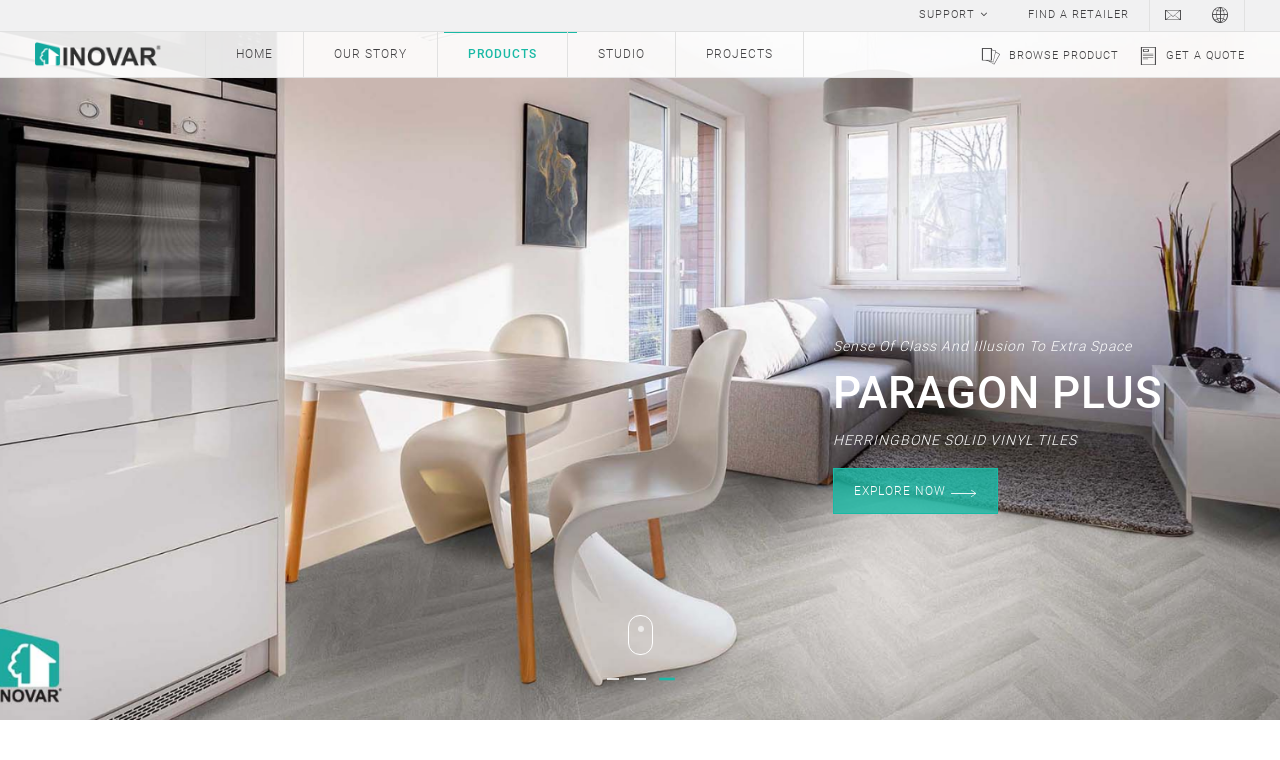

--- FILE ---
content_type: text/html; charset=utf-8
request_url: https://inovarfloor.com/sg/index.php/products/vinyl-flooring/paragon-plus
body_size: 13496
content:


<!doctype html>

<html lang="en-gb">

<head>
	<base href="https://inovarfloor.com/sg/index.php/products/vinyl-flooring/paragon-plus" />
	<meta http-equiv="content-type" content="text/html; charset=utf-8" />
	<meta name="keywords" content="laminate flooring, stands up to wear and tear, scratch resistant, stain resistant, water resistant, resistant to ciggarete burns, impact resistant, ultra-violet rays resistant, hygenic and easy maintenance, interior design, architects, home owners" />
	<meta name="description" content="Inovar Floor Singapore - Transforming Your Flooring With Trendy Ideas And Lasting Impressions" />
	<title>Paragon Plus</title>
	<link href="/sg/index.php/products/vinyl-flooring/paragon-plus?format=feed&amp;type=rss" rel="alternate" type="application/rss+xml" title="RSS 2.0" />
	<link href="/sg/index.php/products/vinyl-flooring/paragon-plus?format=feed&amp;type=atom" rel="alternate" type="application/atom+xml" title="Atom 1.0" />
	<link href="/sg/templates/inovarsg/favicon.ico" rel="shortcut icon" type="image/vnd.microsoft.icon" />
	<link href="/sg/templates/inovarsg/css/template.css.php" rel="stylesheet" type="text/css" />
	<link href="/sg/modules/mod_accordeonck/themes/sidebarnav/mod_accordeonck_css.php?cssid=accordeonck191" rel="stylesheet" type="text/css" />
	<link href="/sg/modules/mod_accordeonck/themes/sidebarnav/mod_accordeonck_css.php?cssid=accordeonck228" rel="stylesheet" type="text/css" />
	<link href="/sg/modules/mod_accordeonck/themes/sidebarnav/mod_accordeonck_css.php?cssid=accordeonck227" rel="stylesheet" type="text/css" />
	<link href="/sg/media/com_rsform/css/front.css?96d81a136ad0294be91d798b384cabbb" rel="stylesheet" type="text/css" />
	<link href="/sg/media/com_zoolanders/vendor/zlux/dist/css/zlux-uikit.min.css?ver=20200826" rel="stylesheet" type="text/css" />
	<link href="/sg/modules/mod_maximenuck/themes/inovarmenu/css/maximenuck.php?monid=maximenuck145" rel="stylesheet" type="text/css" />
	<link href="/sg/modules/mod_maximenuck/themes/topmenu/css/maximenuck.php?monid=maximenuck150" rel="stylesheet" type="text/css" />
	<link href="/sg/media/widgetkit/wk-styles-57f13cfa.css" rel="stylesheet" type="text/css" id="wk-styles-css" />
	<style type="text/css">

#accordeonck191 li > .accordeonck_outer .toggler_icon  { outline: none;background: url(/sg/modules/mod_accordeonck/assets/plus.png) right center no-repeat !important; }
#accordeonck191 li.open > .accordeonck_outer .toggler_icon { background: url(/sg/modules/mod_accordeonck/assets/minus.png) right center no-repeat !important; }
#accordeonck191 li ul li ul li ul { border:none !important; padding-top:0px !important; padding-bottom:0px !important; }
#accordeonck191 {  } 
#accordeonck191 li.parent > span { display: block; position: relative; }
#accordeonck191 li.parent > span span.toggler_icon { position: absolute; cursor: pointer; display: block; height: 100%; z-index: 10;right:0; background: none;width: 20px;}
#accordeonck191 li.level1 { padding: 0px;padding: 0px;padding: 0px;padding: 0px;margin: 0px;margin: 0px;margin: 0px;margin: 0px;-moz-border-radius: 0px 0px 0px 0px;-webkit-border-radius: 0px 0px 0px 0px;border-radius: 0px 0px 0px 0px;-moz-box-shadow: none;-webkit-box-shadow: none;box-shadow: none; } 
#accordeonck191 li.level1 > .accordeonck_outer a { color: #6C6C6C;font-size: 13px; } 
#accordeonck191 li.level1 > .accordeonck_outer a:hover { color: #19B9A5; } 
#accordeonck191 li.level1 > .accordeonck_outer a span.accordeonckdesc { font-size: 10px; } 
#accordeonck191 li.level2 { padding: 0px 0px 0px 15px;padding: 0px 0px 0px 15px;padding: 0px 0px 0px 15px;padding: 0px 0px 0px 15px;margin: 0px;margin: 0px;margin: 0px;margin: 0px;-moz-border-radius: 0px 0px 0px 0px;-webkit-border-radius: 0px 0px 0px 0px;border-radius: 0px 0px 0px 0px;-moz-box-shadow: none;-webkit-box-shadow: none;box-shadow: none; } 
#accordeonck191 li.level2 > .accordeonck_outer a { color: #FFFFFF;font-size: 12px; } 
#accordeonck191 li.level2 > .accordeonck_outer a:hover { color: #19B9A5; } 
#accordeonck191 li.level2 > .accordeonck_outer a span.accordeonckdesc { font-size: 10px; } 
#accordeonck191 li.level3 { padding: 0px 0px 0px 15px;padding: 0px 0px 0px 15px;padding: 0px 0px 0px 15px;padding: 0px 0px 0px 15px;margin: 0px;margin: 0px;margin: 0px;margin: 0px;-moz-border-radius: 0px 0px 0px 0px;-webkit-border-radius: 0px 0px 0px 0px;border-radius: 0px 0px 0px 0px;-moz-box-shadow: none;-webkit-box-shadow: none;box-shadow: none; } 
#accordeonck191 li.level3 .accordeonck_outer a { color: #FFFFFF;font-size: 12px; } 
#accordeonck191 li.level3 .accordeonck_outer a:hover { color: #19B9A5; } 
#accordeonck191 li.level3 .accordeonck_outer a span.accordeonckdesc { font-size: 10px; } 
#accordeonck228 li > .accordeonck_outer .toggler_icon  { outline: none;background: url(/sg/modules/mod_accordeonck/assets/plus.png) right center no-repeat !important; }
#accordeonck228 li.open > .accordeonck_outer .toggler_icon { background: url(/sg/modules/mod_accordeonck/assets/minus.png) right center no-repeat !important; }
#accordeonck228 li ul li ul li ul { border:none !important; padding-top:0px !important; padding-bottom:0px !important; }
#accordeonck228 {  } 
#accordeonck228 li.parent > span { display: block; position: relative; }
#accordeonck228 li.parent > span span.toggler_icon { position: absolute; cursor: pointer; display: block; height: 100%; z-index: 10;right:0; background: none;width: 20px;}
#accordeonck228 li.level1 { padding: 0px;padding: 0px;padding: 0px;padding: 0px;margin: 0px;margin: 0px;margin: 0px;margin: 0px;-moz-border-radius: 0px 0px 0px 0px;-webkit-border-radius: 0px 0px 0px 0px;border-radius: 0px 0px 0px 0px;-moz-box-shadow: none;-webkit-box-shadow: none;box-shadow: none; } 
#accordeonck228 li.level1 > .accordeonck_outer a { color: #6C6C6C;font-size: 13px; } 
#accordeonck228 li.level1 > .accordeonck_outer a:hover { color: #19B9A5; } 
#accordeonck228 li.level1 > .accordeonck_outer a span.accordeonckdesc { font-size: 10px; } 
#accordeonck228 li.level2 { padding: 0px 0px 0px 15px;padding: 0px 0px 0px 15px;padding: 0px 0px 0px 15px;padding: 0px 0px 0px 15px;margin: 0px;margin: 0px;margin: 0px;margin: 0px;-moz-border-radius: 0px 0px 0px 0px;-webkit-border-radius: 0px 0px 0px 0px;border-radius: 0px 0px 0px 0px;-moz-box-shadow: none;-webkit-box-shadow: none;box-shadow: none; } 
#accordeonck228 li.level2 > .accordeonck_outer a { color: #FFFFFF;font-size: 12px; } 
#accordeonck228 li.level2 > .accordeonck_outer a:hover { color: #19B9A5; } 
#accordeonck228 li.level2 > .accordeonck_outer a span.accordeonckdesc { font-size: 10px; } 
#accordeonck228 li.level3 { padding: 0px 0px 0px 15px;padding: 0px 0px 0px 15px;padding: 0px 0px 0px 15px;padding: 0px 0px 0px 15px;margin: 0px;margin: 0px;margin: 0px;margin: 0px;-moz-border-radius: 0px 0px 0px 0px;-webkit-border-radius: 0px 0px 0px 0px;border-radius: 0px 0px 0px 0px;-moz-box-shadow: none;-webkit-box-shadow: none;box-shadow: none; } 
#accordeonck228 li.level3 .accordeonck_outer a { color: #FFFFFF;font-size: 12px; } 
#accordeonck228 li.level3 .accordeonck_outer a:hover { color: #19B9A5; } 
#accordeonck228 li.level3 .accordeonck_outer a span.accordeonckdesc { font-size: 10px; } 
#accordeonck227 li > .accordeonck_outer .toggler_icon  { outline: none;background: url(/sg/modules/mod_accordeonck/assets/plus.png) right center no-repeat !important; }
#accordeonck227 li.open > .accordeonck_outer .toggler_icon { background: url(/sg/modules/mod_accordeonck/assets/minus.png) right center no-repeat !important; }
#accordeonck227 li ul li ul li ul { border:none !important; padding-top:0px !important; padding-bottom:0px !important; }
#accordeonck227 {  } 
#accordeonck227 li.parent > span { display: block; position: relative; }
#accordeonck227 li.parent > span span.toggler_icon { position: absolute; cursor: pointer; display: block; height: 100%; z-index: 10;right:0; background: none;width: 20px;}
#accordeonck227 li.level1 { padding: 0px;padding: 0px;padding: 0px;padding: 0px;margin: 0px;margin: 0px;margin: 0px;margin: 0px;-moz-border-radius: 0px 0px 0px 0px;-webkit-border-radius: 0px 0px 0px 0px;border-radius: 0px 0px 0px 0px;-moz-box-shadow: none;-webkit-box-shadow: none;box-shadow: none; } 
#accordeonck227 li.level1 > .accordeonck_outer a { color: #6C6C6C;font-size: 13px; } 
#accordeonck227 li.level1 > .accordeonck_outer a:hover { color: #19B9A5; } 
#accordeonck227 li.level1 > .accordeonck_outer a span.accordeonckdesc { font-size: 10px; } 
#accordeonck227 li.level2 { padding: 0px 0px 0px 15px;padding: 0px 0px 0px 15px;padding: 0px 0px 0px 15px;padding: 0px 0px 0px 15px;margin: 0px;margin: 0px;margin: 0px;margin: 0px;-moz-border-radius: 0px 0px 0px 0px;-webkit-border-radius: 0px 0px 0px 0px;border-radius: 0px 0px 0px 0px;-moz-box-shadow: none;-webkit-box-shadow: none;box-shadow: none; } 
#accordeonck227 li.level2 > .accordeonck_outer a { color: #FFFFFF;font-size: 12px; } 
#accordeonck227 li.level2 > .accordeonck_outer a:hover { color: #19B9A5; } 
#accordeonck227 li.level2 > .accordeonck_outer a span.accordeonckdesc { font-size: 10px; } 
#accordeonck227 li.level3 { padding: 0px 0px 0px 15px;padding: 0px 0px 0px 15px;padding: 0px 0px 0px 15px;padding: 0px 0px 0px 15px;margin: 0px;margin: 0px;margin: 0px;margin: 0px;-moz-border-radius: 0px 0px 0px 0px;-webkit-border-radius: 0px 0px 0px 0px;border-radius: 0px 0px 0px 0px;-moz-box-shadow: none;-webkit-box-shadow: none;box-shadow: none; } 
#accordeonck227 li.level3 .accordeonck_outer a { color: #FFFFFF;font-size: 12px; } 
#accordeonck227 li.level3 .accordeonck_outer a:hover { color: #19B9A5; } 
#accordeonck227 li.level3 .accordeonck_outer a span.accordeonckdesc { font-size: 10px; } div#maximenuck145 .titreck-text {
	flex: 1;
}

div#maximenuck145 .maximenuck.rolloveritem  img {
	display: none !important;
}@media screen and (max-width: 640px) {#maximenuck145 .maximenumobiletogglericonck {display: block !important;font-size: 33px !important;text-align: right !important;padding-top: 10px !important;}#maximenuck145 .maximenumobiletogglerck + ul.maximenuck {display: none !important;}#maximenuck145 .maximenumobiletogglerck:checked + ul.maximenuck {display: block !important;}div#maximenuck145 .maximenuck-toggler-anchor {display: block;}}
@media screen and (max-width: 640px) {div#maximenuck145 ul.maximenuck li.maximenuck.nomobileck, div#maximenuck145 .maxipushdownck ul.maximenuck2 li.maximenuck.nomobileck { display: none !important; }
	div#maximenuck145.maximenuckh {
        height: auto !important;
    }
	
	div#maximenuck145.maximenuckh li.maxiFancybackground {
		display: none !important;
	}

    div#maximenuck145.maximenuckh ul:not(.noresponsive) {
        height: auto !important;
        padding-left: 0 !important;
        /*padding-right: 0 !important;*/
    }

    div#maximenuck145.maximenuckh ul:not(.noresponsive) li {
        float :none !important;
        width: 100% !important;
		box-sizing: border-box;
        /*padding-right: 0 !important;*/
		padding-left: 0 !important;
		padding-right: 0 !important;
        margin-right: 0 !important;
    }

    div#maximenuck145.maximenuckh ul:not(.noresponsive) li > div.floatck {
        width: 100% !important;
		box-sizing: border-box;
		right: 0 !important;
		left: 0 !important;
		margin-left: 0 !important;
		position: relative !important;
		/*display: none;
		height: auto !important;*/
    }
	
	div#maximenuck145.maximenuckh ul:not(.noresponsive) li:hover > div.floatck {
		position: relative !important;
		margin-left: 0 !important;
    }

    div#maximenuck145.maximenuckh ul:not(.noresponsive) div.floatck div.maximenuck2 {
        width: 100% !important;
    }

    div#maximenuck145.maximenuckh ul:not(.noresponsive) div.floatck div.floatck {
        width: 100% !important;
        margin: 20px 0 0 0 !important;
    }
	
	div#maximenuck145.maximenuckh ul:not(.noresponsive) div.floatck div.maxidrop-main {
        width: 100% !important;
    }

    div#maximenuck145.maximenuckh ul:not(.noresponsive) li.maximenucklogo img {
        display: block !important;
        margin-left: auto !important;
        margin-right: auto !important;
        float: none !important;
    }
	
	
	/* for vertical menu  */
	div#maximenuck145.maximenuckv {
        height: auto !important;
    }
	
	div#maximenuck145.maximenuckh li.maxiFancybackground {
		display: none !important;
	}

    div#maximenuck145.maximenuckv ul:not(.noresponsive) {
        height: auto !important;
        padding-left: 0 !important;
        /*padding-right: 0 !important;*/
    }

    div#maximenuck145.maximenuckv ul:not(.noresponsive) li {
        float :none !important;
        width: 100% !important;
        /*padding-right: 0 !important;*/
		padding-left: 0 !important;
        margin-right: 0 !important;
    }

    div#maximenuck145.maximenuckv ul:not(.noresponsive) li > div.floatck {
        width: 100% !important;
		right: 0 !important;
		margin-left: 0 !important;
		margin-top: 0 !important;
		position: relative !important;
		left: 0 !important;
		/*display: none;
		height: auto !important;*/
    }
	
	div#maximenuck145.maximenuckv ul:not(.noresponsive) li:hover > div.floatck {
		position: relative !important;
		margin-left: 0 !important;
    }

    div#maximenuck145.maximenuckv ul:not(.noresponsive) div.floatck div.maximenuck2 {
        width: 100% !important;
    }

    div#maximenuck145.maximenuckv ul:not(.noresponsive) div.floatck div.floatck {
        width: 100% !important;
        margin: 20px 0 0 0 !important;
    }
	
	div#maximenuck145.maximenuckv ul:not(.noresponsive) div.floatck div.maxidrop-main {
        width: 100% !important;
    }

    div#maximenuck145.maximenuckv ul:not(.noresponsive) li.maximenucklogo img {
        display: block !important;
        margin-left: auto !important;
        margin-right: auto !important;
        float: none !important;
    }
}
	
@media screen and (min-width: 641px) {
	div#maximenuck145 ul.maximenuck li.maximenuck.nodesktopck, div#maximenuck145 .maxipushdownck ul.maximenuck2 li.maximenuck.nodesktopck { display: none !important; }
}/*---------------------------------------------
---	 WCAG				                ---
----------------------------------------------*/
#maximenuck145.maximenuck-wcag-active .maximenuck-toggler-anchor ~ ul {
    display: block !important;
}

#maximenuck145 .maximenuck-toggler-anchor {
	height: 0;
	opacity: 0;
	overflow: hidden;
	display: none;
}/* for images position */
div#maximenuck145 ul.maximenuck li.maximenuck.level1 > a,
div#maximenuck145 ul.maximenuck li.maximenuck.level1 > span.separator {
	display: flex;
	align-items: center;
}

div#maximenuck145 ul.maximenuck li.maximenuck.level1 li.maximenuck > a,
div#maximenuck145 ul.maximenuck li.maximenuck.level1 li.maximenuck > span.separator {
	display: flex;
}

div#maximenuck145 ul.maximenuck li.maximenuck.level1 > a[data-align="bottom"],
div#maximenuck145 ul.maximenuck li.maximenuck.level1 > span.separator[data-align="bottom"],
div#maximenuck145 ul.maximenuck li.maximenuck.level1 li.maximenuck > a[data-align="bottom"],
div#maximenuck145 ul.maximenuck li.maximenuck.level1 li.maximenuck > span.separator[data-align="bottom"],
	div#maximenuck145 ul.maximenuck li.maximenuck.level1 > a[data-align="top"],
div#maximenuck145 ul.maximenuck li.maximenuck.level1 > span.separator[data-align="top"],
div#maximenuck145 ul.maximenuck li.maximenuck.level1 li.maximenuck > a[data-align="top"],
div#maximenuck145 ul.maximenuck li.maximenuck.level1 li.maximenuck > span.separator[data-align="top"]{
	flex-direction: column;
	align-items: inherit;
}

div#maximenuck145 ul.maximenuck li.maximenuck.level1 > a[data-align=*"bottom"] img,
div#maximenuck145 ul.maximenuck li.maximenuck.level1 > span.separator[data-align=*"bottom"] img,
div#maximenuck145 ul.maximenuck li.maximenuck.level1 li.maximenuck > a[data-align=*"bottom"] img,
div#maximenuck145 ul.maximenuck li.maximenuck.level1 li.maximenuck > span.separator[data-align=*"bottom"] img {
	align-self: end;
}

div#maximenuck145 ul.maximenuck li.maximenuck.level1 > a[data-align=*"top"] img,
div#maximenuck145 ul.maximenuck li.maximenuck.level1 > span.separator[data-align=*"top"] img,
div#maximenuck145 ul.maximenuck li.maximenuck.level1 li.maximenuck > a[data-align=*"top"] img,
div#maximenuck145 ul.maximenuck li.maximenuck.level1 li.maximenuck > span.separator[data-align=*"top"] img {
	align-self: start;
}


div#maximenuck150 .titreck-text {
	flex: 1;
}

div#maximenuck150 .maximenuck.rolloveritem  img {
	display: none !important;
}@media screen and (max-width: 640px) {#maximenuck150 .maximenumobiletogglericonck {display: block !important;font-size: 33px !important;text-align: right !important;padding-top: 10px !important;}#maximenuck150 .maximenumobiletogglerck + ul.maximenuck {display: none !important;}#maximenuck150 .maximenumobiletogglerck:checked + ul.maximenuck {display: block !important;}div#maximenuck150 .maximenuck-toggler-anchor {display: block;}}
@media screen and (max-width: 640px) {div#maximenuck150 ul.maximenuck li.maximenuck.nomobileck, div#maximenuck150 .maxipushdownck ul.maximenuck2 li.maximenuck.nomobileck { display: none !important; }
	div#maximenuck150.maximenuckh {
        height: auto !important;
    }
	
	div#maximenuck150.maximenuckh li.maxiFancybackground {
		display: none !important;
	}

    div#maximenuck150.maximenuckh ul:not(.noresponsive) {
        height: auto !important;
        padding-left: 0 !important;
        /*padding-right: 0 !important;*/
    }

    div#maximenuck150.maximenuckh ul:not(.noresponsive) li {
        float :none !important;
        width: 100% !important;
		box-sizing: border-box;
        /*padding-right: 0 !important;*/
		padding-left: 0 !important;
		padding-right: 0 !important;
        margin-right: 0 !important;
    }

    div#maximenuck150.maximenuckh ul:not(.noresponsive) li > div.floatck {
        width: 100% !important;
		box-sizing: border-box;
		right: 0 !important;
		left: 0 !important;
		margin-left: 0 !important;
		position: relative !important;
		/*display: none;
		height: auto !important;*/
    }
	
	div#maximenuck150.maximenuckh ul:not(.noresponsive) li:hover > div.floatck {
		position: relative !important;
		margin-left: 0 !important;
    }

    div#maximenuck150.maximenuckh ul:not(.noresponsive) div.floatck div.maximenuck2 {
        width: 100% !important;
    }

    div#maximenuck150.maximenuckh ul:not(.noresponsive) div.floatck div.floatck {
        width: 100% !important;
        margin: 20px 0 0 0 !important;
    }
	
	div#maximenuck150.maximenuckh ul:not(.noresponsive) div.floatck div.maxidrop-main {
        width: 100% !important;
    }

    div#maximenuck150.maximenuckh ul:not(.noresponsive) li.maximenucklogo img {
        display: block !important;
        margin-left: auto !important;
        margin-right: auto !important;
        float: none !important;
    }
	
	
	/* for vertical menu  */
	div#maximenuck150.maximenuckv {
        height: auto !important;
    }
	
	div#maximenuck150.maximenuckh li.maxiFancybackground {
		display: none !important;
	}

    div#maximenuck150.maximenuckv ul:not(.noresponsive) {
        height: auto !important;
        padding-left: 0 !important;
        /*padding-right: 0 !important;*/
    }

    div#maximenuck150.maximenuckv ul:not(.noresponsive) li {
        float :none !important;
        width: 100% !important;
        /*padding-right: 0 !important;*/
		padding-left: 0 !important;
        margin-right: 0 !important;
    }

    div#maximenuck150.maximenuckv ul:not(.noresponsive) li > div.floatck {
        width: 100% !important;
		right: 0 !important;
		margin-left: 0 !important;
		margin-top: 0 !important;
		position: relative !important;
		left: 0 !important;
		/*display: none;
		height: auto !important;*/
    }
	
	div#maximenuck150.maximenuckv ul:not(.noresponsive) li:hover > div.floatck {
		position: relative !important;
		margin-left: 0 !important;
    }

    div#maximenuck150.maximenuckv ul:not(.noresponsive) div.floatck div.maximenuck2 {
        width: 100% !important;
    }

    div#maximenuck150.maximenuckv ul:not(.noresponsive) div.floatck div.floatck {
        width: 100% !important;
        margin: 20px 0 0 0 !important;
    }
	
	div#maximenuck150.maximenuckv ul:not(.noresponsive) div.floatck div.maxidrop-main {
        width: 100% !important;
    }

    div#maximenuck150.maximenuckv ul:not(.noresponsive) li.maximenucklogo img {
        display: block !important;
        margin-left: auto !important;
        margin-right: auto !important;
        float: none !important;
    }
}
	
@media screen and (min-width: 641px) {
	div#maximenuck150 ul.maximenuck li.maximenuck.nodesktopck, div#maximenuck150 .maxipushdownck ul.maximenuck2 li.maximenuck.nodesktopck { display: none !important; }
}/*---------------------------------------------
---	 WCAG				                ---
----------------------------------------------*/
#maximenuck150.maximenuck-wcag-active .maximenuck-toggler-anchor ~ ul {
    display: block !important;
}

#maximenuck150 .maximenuck-toggler-anchor {
	height: 0;
	opacity: 0;
	overflow: hidden;
	display: none;
}/* for images position */
div#maximenuck150 ul.maximenuck li.maximenuck.level1 > a,
div#maximenuck150 ul.maximenuck li.maximenuck.level1 > span.separator {
	display: flex;
	align-items: center;
}

div#maximenuck150 ul.maximenuck li.maximenuck.level1 li.maximenuck > a,
div#maximenuck150 ul.maximenuck li.maximenuck.level1 li.maximenuck > span.separator {
	display: flex;
}

div#maximenuck150 ul.maximenuck li.maximenuck.level1 > a[data-align="bottom"],
div#maximenuck150 ul.maximenuck li.maximenuck.level1 > span.separator[data-align="bottom"],
div#maximenuck150 ul.maximenuck li.maximenuck.level1 li.maximenuck > a[data-align="bottom"],
div#maximenuck150 ul.maximenuck li.maximenuck.level1 li.maximenuck > span.separator[data-align="bottom"],
	div#maximenuck150 ul.maximenuck li.maximenuck.level1 > a[data-align="top"],
div#maximenuck150 ul.maximenuck li.maximenuck.level1 > span.separator[data-align="top"],
div#maximenuck150 ul.maximenuck li.maximenuck.level1 li.maximenuck > a[data-align="top"],
div#maximenuck150 ul.maximenuck li.maximenuck.level1 li.maximenuck > span.separator[data-align="top"]{
	flex-direction: column;
	align-items: inherit;
}

div#maximenuck150 ul.maximenuck li.maximenuck.level1 > a[data-align=*"bottom"] img,
div#maximenuck150 ul.maximenuck li.maximenuck.level1 > span.separator[data-align=*"bottom"] img,
div#maximenuck150 ul.maximenuck li.maximenuck.level1 li.maximenuck > a[data-align=*"bottom"] img,
div#maximenuck150 ul.maximenuck li.maximenuck.level1 li.maximenuck > span.separator[data-align=*"bottom"] img {
	align-self: end;
}

div#maximenuck150 ul.maximenuck li.maximenuck.level1 > a[data-align=*"top"] img,
div#maximenuck150 ul.maximenuck li.maximenuck.level1 > span.separator[data-align=*"top"] img,
div#maximenuck150 ul.maximenuck li.maximenuck.level1 li.maximenuck > a[data-align=*"top"] img,
div#maximenuck150 ul.maximenuck li.maximenuck.level1 li.maximenuck > span.separator[data-align=*"top"] img {
	align-self: start;
}



	</style>
	<script src="/sg/media/jui/js/jquery.min.js?96d81a136ad0294be91d798b384cabbb" type="text/javascript"></script>
	<script src="/sg/media/jui/js/jquery-noconflict.js?96d81a136ad0294be91d798b384cabbb" type="text/javascript"></script>
	<script src="/sg/media/jui/js/jquery-migrate.min.js?96d81a136ad0294be91d798b384cabbb" type="text/javascript"></script>
	<script src="/sg/media/system/js/caption.js?96d81a136ad0294be91d798b384cabbb" type="text/javascript"></script>
	<script src="/sg/templates/inovarsg/js/uikit.min.js" type="text/javascript"></script>
	<script src="/sg/templates/inovarsg/js/components/sticky.min.js" type="text/javascript"></script>
	<script src="/sg/templates/inovarsg/js/components/grid.min.js" type="text/javascript"></script>
	<script src="/sg/templates/inovarsg/js/jquery.easeScroll.js" type="text/javascript"></script>
	<script src="/sg/templates/inovarsg/js/dropdown.js" type="text/javascript"></script>
	<script src="/sg/templates/inovarsg/js/jquery.zoom.js" type="text/javascript"></script>
	<script src="/sg/templates/inovarsg/js/jquery.easing.js" type="text/javascript"></script>
	<script src="/sg/templates/inovarsg/js/transit.js" type="text/javascript"></script>
	<script src="/sg/templates/inovarsg/js/jspdf.min.js" type="text/javascript"></script>
	<script src="/sg/templates/inovarsg/js/html2canvas.js" type="text/javascript"></script>
	<script src="/sg/templates/inovarsg/js/logic.js" type="text/javascript"></script>
	<script src="/sg/media/jui/js/jquery.ui.core.min.js?96d81a136ad0294be91d798b384cabbb" type="text/javascript"></script>
	<script src="/sg/modules/mod_accordeonck/assets/mod_accordeonck.js" type="text/javascript"></script>
	<script src="/sg/modules/mod_accordeonck/assets/jquery.easing.1.3.js" type="text/javascript"></script>
	<script src="/sg/media/com_rsform/js/script.js?96d81a136ad0294be91d798b384cabbb" type="text/javascript"></script>
	<script src="/sg/media/com_zoolanders/vendor/uikit/js/uikit.min.js?ver=20200826" type="text/javascript"></script>
	<script src="/sg/media/com_zoolanders/vendor/zlux/dist/js/zlux.min.js?ver=20200826" type="text/javascript"></script>
	<script src="/sg/media/com_zoolanders/vendor/uikit/js/components/lightbox.min.js?ver=20200826" type="text/javascript"></script>
	<script src="/sg/modules/mod_maximenuck/assets/maximenuck.min.js" type="text/javascript"></script>
	<script src="/sg/modules/mod_maximenuck/assets/jquery.easing.1.3.js" type="text/javascript"></script>
	<script src="/sg/plugins/system/cleantalkantispam/js/ct-functions.js?1767831583" type="text/javascript"></script>
	<script src="/sg/media/widgetkit/uikit2-a2b443c2.js" type="text/javascript"></script>
	<script src="/sg/media/widgetkit/wk-scripts-0d425804.js" type="text/javascript"></script>
	<script type="text/javascript">
jQuery(window).on('load',  function() {
				new JCaption('img.caption');
			});jQuery(function($) {
			$('.zx').closest('div').addClass('zx');
		});
       jQuery(document).ready(function(jQuery){
        jQuery('#accordeonck191').accordeonmenuck({fadetransition : true,eventtype : 'click',transition : 'easeInOutExpo',menuID : 'accordeonck191',imageplus : '/sg/modules/mod_accordeonck/assets/plus.png',imageminus : '/sg/modules/mod_accordeonck/assets/minus.png',defaultopenedid : '',activeeffect : '1',showcounter : '',duree : 250});
}); 
       jQuery(document).ready(function(jQuery){
        jQuery('#accordeonck228').accordeonmenuck({fadetransition : true,eventtype : 'click',transition : 'easeInOutExpo',menuID : 'accordeonck228',imageplus : '/sg/modules/mod_accordeonck/assets/plus.png',imageminus : '/sg/modules/mod_accordeonck/assets/minus.png',defaultopenedid : '',activeeffect : '1',showcounter : '',duree : 250});
}); 
       jQuery(document).ready(function(jQuery){
        jQuery('#accordeonck227').accordeonmenuck({fadetransition : true,eventtype : 'click',transition : 'easeInOutExpo',menuID : 'accordeonck227',imageplus : '/sg/modules/mod_accordeonck/assets/plus.png',imageminus : '/sg/modules/mod_accordeonck/assets/minus.png',defaultopenedid : '',activeeffect : '1',showcounter : '',duree : 250});
}); RSFormProUtils.addEvent(window, 'load', function(){
    RSFormPro.Ajax.overrideSubmit(12, {"parent":"","field":"rsform-error"}, false);
});zlux.url.push({"zlfw":"plugins\/system\/zlframework\/zlframework\/","zlux":"media\/com_zoolanders\/vendor\/zlux\/dist\/","ajax":"https:\/\/inovarfloor.com\/sg\/index.php?option=com_zoolanders&format=raw&25bdd053fc79de36db57598f819337ef=1","root":"https:\/\/inovarfloor.com\/sg\/","root_path":"\/sg"});zlux.lang.push({"APPLY_FILTERS":"View and apply the available filters","REFRESH":"Refresh","DELETE":"Delete","RENAME":"Rename","NAME":"Name","TYPE":"Type","SIZE":"Size","CONFIRM":"Confirm","AUTHOR":"Author","CREATED":"Created","ACCESS":"Access","ROUTE":"Route","ROOT":"Root","SOMETHING_WENT_WRONG":"Something went wrong, the task was not performed.","STORAGE_PARAM_MISSING":"'Storage' param missing, set by default to 'local'","INPUT_THE_NEW_NAME":"Input the new name","DELETE_THIS_FILE":"You are about to delete this file","DELETE_THIS_FOLDER":"You are about to delete this folder","FOLDER_NAME":"Folder name","EMPTY_FOLDER":"The folder is empty","ADD_NEW_FILES":"Add new files to upload","START_UPLOADING":"Start uploading","CANCEL_CURRENT_UPLOAD":"Cancel current upload","NEW_FOLDER":"Create a new folder","UPLOAD_FILES":"Upload files to current folder","DROP_FILES":"Drop files here<br \/>or <a class=\"%s\" href=\"#\">browse & choose<\/a> them","FILE_EXT_ERROR":"File: %s","FILE_SIZE_ERROR":"File size error.<br \/>The file exceeds the maximum allowed size of %s","RUNTIME_MEMORY_ERROR":"Runtime ran out of available memory.","S3_BUCKET_PERIOD_ERROR":"The bucket name can't contain periods (.).","S3_BUCKET_MISSCONFIG_ERROR":"There is some missconfiguration with the Bucket. Checkout the CORS permissions. If the bucket is recently created 24h must pass because of Amazon redirections.","UPLOAD_URL_ERROR":"Upload URL might be wrong or doesn't exist.","File extension error.":"PLG_ZLFRAMEWORK_FLP_FILE_EXTENSION_ERROR","File size error.":"PLG_ZLFRAMEWORK_FLP_FILE_SIZE_ERROR","File count error.":"PLG_ZLFRAMEWORK_FLP_FILE_COUNT_ERROR","IM_NO_ITEMS_FOUND":"No items found","IM_PAGINATION_INFO":"Showing _START_ to _END_ of _TOTAL_ items","IM_FILTER_BY_APP":"Filter by App","IM_FILTER_BY_TYPE":"Filter by Type","IM_FILTER_BY_CATEGORY":"Filter by Category","IM_FILTER_BY_TAG":"Filter by Tag"});jQuery(document).ready(function(){new Maximenuck('#maximenuck145', {fxtransition : 'easeInOutQuart',dureeIn : 0,dureeOut : 300,menuID : 'maximenuck145',testoverflow : '1',orientation : 'horizontal',behavior : 'mouseover',opentype : 'open',fxdirection : 'normal',directionoffset1 : '30',directionoffset2 : '30',showactivesubitems : '0',ismobile : 0,menuposition : '0',effecttype : 'dropdown',topfixedeffect : '1',topfixedoffset : '',clickclose : '0',closeclickoutside : '0',clicktoggler : '0',fxduration : 500});});jQuery(document).ready(function(){new FancyMaximenuck('#maximenuck145', {fancyTransition : 'easeInOutExpo',fancyDuree : 500});});jQuery(document).ready(function(){new Maximenuck('#maximenuck150', {fxtransition : 'easeInOutQuart',dureeIn : 0,dureeOut : 500,menuID : 'maximenuck150',testoverflow : '1',orientation : 'horizontal',behavior : 'mouseover',opentype : 'open',fxdirection : 'normal',directionoffset1 : '0',directionoffset2 : '0',showactivesubitems : '0',ismobile : 0,menuposition : '0',effecttype : 'dropdown',topfixedeffect : '1',topfixedoffset : '',clickclose : '0',closeclickoutside : '0',clicktoggler : '0',fxduration : 500});});jQuery(document).ready(function(){new FancyMaximenuck('#maximenuck150', {fancyTransition : 'linear',fancyDuree : 500});});
				const ctPublicData = {
					typeOfCookie: "simple_cookies"
				}
			var ct_setcookie = 0;GOOGLE_MAPS_API_KEY = "AIzaSyDh_d2O0dkifWkKL__VRcyf9DHFTRT-wLY";
	</script>


	<meta name="viewport" content="width=device-width, initial-scale=1.0, maximum-scale=1.0, user-scalable=0"/>
      <link rel="icon" href="https://inovarfloor.com/my/templates/inovar/faviconddd.ico" type="image/x-icon">
	<link rel="apple-touch-icon-precomposed" href="/sg/templates/inovarsg/images/apple-touch-icon-57x57-precomposed.png">
	<link rel="apple-touch-icon-precomposed" sizes="72x72" href="/sg/templates/inovarsg/images/apple-touch-icon-72x72-precomposed.png">
	<link rel="apple-touch-icon-precomposed" sizes="114x114" href="/sg/templates/inovarsg/images/apple-touch-icon-114x114-precomposed.png">
	<link rel="apple-touch-icon-precomposed" sizes="144x144" href="/sg/templates/inovarsg/images/apple-touch-icon-144x144-precomposed.png">
</head>
	
<body id="capture" class="site paragon-plus ">
	<div class="if-top-container">
		<div class="if-bar-wrap uk-hidden-small">
			<div class="uk-container uk-container-center">

				<div class="if-bar-container">
					<ul class="if-bar-icon">
						<li><a href="mailto:inovarsg@inovarfloor.com"><i class="icon-cus-mail"></i></a>
						</li>
						<!--<li><a href="#"><i class="icon-cus-search"></i></a>
						</li>-->
						<li><a href="#if-county" data-uk-modal><i class="icon-cus-world"></i></a>
						</li>
					</ul>
				</div>

								<div class="if-barmenu-wrap">
					<!-- debut Maximenu CK, par cedric keiflin -->
	<div class="maximenuckh ltr" id="maximenuck150" style="z-index:10;">
        <div class="maxiroundedleft"></div>
        <div class="maxiroundedcenter">
            <ul class=" maximenuck">
								<label for="maximenuck150-maximenumobiletogglerck" class="maximenumobiletogglericonck" style="display:none;">&#x2261;</label><input id="maximenuck150-maximenumobiletogglerck" class="maximenumobiletogglerck" type="checkbox" style="display:none;"/>				<li data-level="1" class="maximenuck item127 first parent level1 " style="z-index : 12000;" ><a  data-hover="Support" class="maximenuck k-footer-hidden" href="#"><span class="titreck"  data-hover="Support">Support</span></a>
	<div class="floatck" style=""><div class="maxidrop-top"><div class="maxidrop-top2"></div></div><div class="maxidrop-main" style=""><div class="maxidrop-main2"><div class="maximenuck2 first " >
	<ul class="maximenuck2"><li data-level="2" class="maximenuck item129 first level2 " style="z-index : 11999;" ><a  data-hover="Guide &amp; Information" class="maximenuck " href="/sg/index.php/support/guide-information"><span class="titreck"  data-hover="Guide &amp; Information">Guide &amp; Information</span></a>
		</li><li data-level="2" class="maximenuck item131 first level2 " style="z-index : 11998;" ><a  data-hover="FAQs" class="maximenuck " href="/sg/index.php/vinyl-flooring"><span class="titreck"  data-hover="FAQs">FAQs</span></a>
		</li><li data-level="2" class="maximenuck item132 last level2 " style="z-index : 11997;" ><a  data-hover="Contact Us" class="maximenuck " href="http://inovarfloor.com/sg/index.php/all-inovar-store/inovar-singapore"><span class="titreck"  data-hover="Contact Us">Contact Us</span></a>
	</li>
	</ul>
	<div class="clr"></div></div><div class="clr"></div></div></div><div class="maxidrop-bottom"><div class="maxidrop-bottom2"></div></div></div>
	</li><li data-level="1" class="maximenuck item128 last level1 " style="z-index : 11996;" ><a  data-hover="Find a Retailer" class="maximenuck " href="http://inovarfloor.com/sg/index.php/all-inovar-store/inovar-singapore"><span class="titreck"  data-hover="Find a Retailer">Find a Retailer</span></a></li>            </ul>
        </div>
        <div class="maxiroundedright"></div>
        <div style="clear:both;"></div>
    </div>
    <!-- fin maximenuCK -->

				</div>
				
			</div>
		</div>

		<div class="if-top-bar-wrap" data-uk-sticky="{boundary:'#define-an-offset'}">
			<div class="uk-container uk-container-center">

				<div class="if-logo-wrap">
					<a href="/sg/index.php"><img src="/sg/templates/inovarsg/images/logo.png"></a>
				</div>

								<nav class="if-menu-wrap uk-hidden-small">
					<!-- debut Maximenu CK, par cedric keiflin -->
	<div class="maximenuckh ltr" id="maximenuck145" style="z-index:10;">
        <div class="maxiroundedleft"></div>
        <div class="maxiroundedcenter">
            <ul class=" maximenuck">
								<label for="maximenuck145-maximenumobiletogglerck" class="maximenumobiletogglericonck" style="display:none;">&#x2261;</label><input id="maximenuck145-maximenumobiletogglerck" class="maximenumobiletogglerck" type="checkbox" style="display:none;"/>				<li data-level="1" class="maximenuck item101 first level1 " style="z-index : 12000;" ><a  data-hover="Home" class="maximenuck " href="/sg/index.php"><span class="titreck"  data-hover="Home">Home</span></a>
		</li><li data-level="1" class="maximenuck item118 level1 " style="z-index : 11999;" ><a  data-hover="Our Story" class="maximenuck " href="/sg/index.php/our-story"><span class="titreck"  data-hover="Our Story">Our Story</span></a>
		</li><li data-level="1" class="maximenuck item119 active parent level1 " style="z-index : 11998;" ><a  data-hover="Products" class="maximenuck " href="/sg/index.php/products/vinyl-flooring"><span class="titreck"  data-hover="Products">Products</span></a>
	<div class="floatck" style=""><div class="maxidrop-top"><div class="maxidrop-top2"></div></div><div class="maxidrop-main" style="width:auto;"><div class="maxidrop-main2"><div class="maximenuck2 first " >
	<ul class="maximenuck2"><li data-level="2" class="maximenuck item122 active first last level2 " style="z-index : 11997;" ><a  data-hover="Vinyl Flooring" class="maximenuck " href="/sg/index.php/products/vinyl-flooring"><span class="titreck"  data-hover="Vinyl Flooring">Vinyl Flooring</span></a>
	</li>
	</ul>
	<div class="clr"></div></div><div class="clr"></div></div></div><div class="maxidrop-bottom"><div class="maxidrop-bottom2"></div></div></div>
	</li><li data-level="1" class="maximenuck item120 first level1 " style="z-index : 11996;" ><a  data-hover="Studio" class="maximenuck " href="/sg/index.php/studio"><span class="titreck"  data-hover="Studio">Studio</span></a>
		</li><li data-level="1" class="maximenuck item125 last level1 " style="z-index : 11995;" ><a  data-hover="Projects" class="maximenuck " href="/sg/index.php/projects"><span class="titreck"  data-hover="Projects">Projects</span></a></li>            </ul>
        </div>
        <div class="maxiroundedright"></div>
        <div style="clear:both;"></div>
    </div>
    <!-- fin maximenuCK -->

				</nav>
				
				<div class="if-btn-wrap uk-hidden-small">
					<div class="if-value-menu-panel">
						<ul class="nav menuhotspot">
<li class="item-150 parent"><a href="/sg/index.php/browse-product/vinyl-flooring" >Browse Product</a></li><li class="item-169"><a href="/sg/index.php/get-a-quote" >Get a Quote</a></li></ul>

					</div>
				</div>
				<div class="if-nav-bar uk-visible-small">
					<a href="#if-nav" data-uk-offcanvas="{mode:'push'}">
						<div class="header">
							<div class="burger-container">
								<div id="burger">
									<div class="bar topBar"></div>
									<div class="bar btmBar"></div>
								</div>
							</div>
						</div>
					</a>
				</div>
			</div>
		</div>
	</div>

		<div class="if-banner-panel">
		

<div class="if-page-text-grey-right-banner-widget-panel" data-uk-slideshow="{autoplay: true ,autoplayInterval: 5000,pauseOnHover: false,kenburns: '50s'}">

    <div class="uk-position-relative">
        <div id="if-scroll">
            <div class="hyBtnPanel">
              <div class="hyBtn">
                <section id="section10" class="demo"> <a href="#"><span></span></a> </section>
              </div>
            </div>
        </div>

        <ul class="uk-slideshow uk-slideshow-fullscreen uk-overlay-active">



            
        
            <li style="min-height: 300px;">

                
                    <img src="/sg/media/zoo/images/LND4614_Albany_1920x1030px_85c69e6bde5da4fab09a7437e726be8c.jpg" alt=" PARAGON PLUS ">
                    
                                        <div class="uk-overlay-panel uk-overlay-right uk-overlay-slide-right if-page-banner-position">

                        
                        <div class="if-widget-title">
                                                  Sense of class and illusion to extra space   
                        <h1 class="uk-h1">

                             PARAGON PLUS 
                            
                        </h1>
                        HERRINGBONE SOLID VINYL TILES
                                                </div>


                        

                                                <div class="if-widget-link">
                        <a href="https://inovarfloor.com/sg/index.php/browse-product/vinyl-flooring/advanced-search/3210">Explore Now<i class="icon-cus-arrow"></i></a>
                        </div>
                        
                        
                    </div>
                    
                    
                
            </li>

        
            <li style="min-height: 300px;">

                
                    <img src="/sg/media/zoo/images/LND5063_Oakwood_1920x1030px_6a41b8500ba53d64348bf600689ee85b.jpg" alt=" PARAGON PLUS ">
                    
                                        <div class="uk-overlay-panel uk-overlay-right uk-overlay-slide-right if-page-banner-position">

                        
                        <div class="if-widget-title">
                                                  Sense of class and illusion to extra space   
                        <h1 class="uk-h1">

                             PARAGON PLUS 
                            
                        </h1>
                        HERRINGBONE SOLID VINYL TILES
                                                </div>


                        

                                                <div class="if-widget-link">
                        <a href="https://inovarfloor.com/sg/index.php/browse-product/vinyl-flooring/advanced-search/3210">Explore Now<i class="icon-cus-arrow"></i></a>
                        </div>
                        
                        
                    </div>
                    
                    
                
            </li>

        
            <li style="min-height: 300px;">

                
                    <img src="/sg/media/zoo/images/LND5850_Berkeley_1920x1030px_d1fd48643485e3e8634584e6d19a3aa0.jpg" alt=" PARAGON PLUS ">
                    
                                        <div class="uk-overlay-panel uk-overlay-right uk-overlay-slide-right if-page-banner-position">

                        
                        <div class="if-widget-title">
                                                  Sense of class and illusion to extra space   
                        <h1 class="uk-h1">

                             PARAGON PLUS 
                            
                        </h1>
                        HERRINGBONE SOLID VINYL TILES
                                                </div>


                        

                                                <div class="if-widget-link">
                        <a href="https://inovarfloor.com/sg/index.php/browse-product/vinyl-flooring/advanced-search/3210">Explore Now<i class="icon-cus-arrow"></i></a>
                        </div>
                        
                        
                    </div>
                    
                    
                
            </li>

                </ul>

        
                <div class="uk-overlay-panel uk-overlay-bottom">
            
<ul class="uk-dotnav uk-dotnav-contrast uk-flex-center">
    <li data-uk-slideshow-item="0"><a href="#"> PARAGON PLUS </a></li>
    <li data-uk-slideshow-item="1"><a href="#"> PARAGON PLUS </a></li>
    <li data-uk-slideshow-item="2"><a href="#"> PARAGON PLUS </a></li>
</ul>
        </div>
        

    
    </div>

 

</div>

	</div>

	
		<div class="if-module-panel">
				<div class="moduletable-if-bg-light-green">
						

<div class="product-info-product-info-layout if-product-info-g-panel-list">
	<div class="uk-container uk-container-center">
		<div class="if-item-product-info-g-wrapper if-panel-shadow">
			<div class="uk-container uk-container-center">

				<div class="uk-grid">
										


	<div class="uk-width-medium-5-10">

		<div class="if-product-info-vc-title">
		<i class="icon-cus-cube"></i>
		<h3> <span>PARAGON PLUS</span><span>HERRINGBONE SOLID VINYL TILES</span> </h3>
		<i class="icon-cus-cube"></i>
	</div>
	

				<div class="if-product-info-vc-subtitle">
				<h4> Trendiest In Class </h4>
			</div>
	

				<div class="if-product-info-vc-content">
				 <p>Symbolises a sense of class yet a trendiest appeal than ever. With its 'v' shaped patterned, gives you the perfect illusion of extra space or a pleasing vision of a wider room.</p> 			</div>
	



				<div class="if-product-info-vc-specification">
				<div class="uk-grid uk-grid-collapse">
					<div class="uk-width-medium-1-4 uk-width-1-2">
	<h3>Dimension</h3>
	<img src="/sg/media/zoo/images/dimension_2baecae21ca61a95d76d9ae282f6611e.svg" alt="600 mm x 120 mm" width="" height="" title="600 mm x 120 mm" />
</div>

<div class="uk-width-medium-1-4 uk-width-1-2">
	<h3>Core Thickness</h3>
	<img src="/sg/media/zoo/images/core_852cec0233ee8dd2fc6dfaa2c9e59396.png" alt="5.0mm (4+1) mm" width="70" height="70" title="5.0mm (4+1) mm" />
</div>

<div class="uk-width-medium-1-4 uk-width-1-2">
	<h3>Wear Layer</h3>
	<img src="/sg/media/zoo/images/utility-class_9064d5eb1caa4e9f8395e624201e6d0b.svg" alt="0.30 mm" width="" height="" title="0.30 mm" />
</div>

<div class="uk-width-medium-1-4 uk-width-1-2">
	<h3>Surface Finished</h3>
	<img src="/sg/media/zoo/images/surface-finished_6c8208a47373ad7f05ff2ddeafd0f9ce.svg" alt="Smooth-Wood Sculpture" width="" height="" title="Smooth-Wood Sculpture" />
</div>

<div class="uk-width-medium-1-4 uk-width-1-2">
	<h3>Edge Format</h3>
	<img src="/sg/media/zoo/images/edge-format_0a8e9ac560ccc7c90e4edcd200fd430a.svg" alt="4-Side Micro Beveled" width="" height="" title="4-Side Micro Beveled" />
</div>

<div class="uk-width-medium-1-4 uk-width-1-2">
	<h3>Profile</h3>
	<img src="/sg/media/zoo/images/profile_788ca983703a76180f398fd7bf36074d.svg" alt="Novaloc Interlocking system" width="" height="" title="Novaloc Interlocking system" />
</div>

<div class="uk-width-medium-1-4 uk-width-1-2">
	<h3>Underlayment</h3>
	<img src="/sg/media/zoo/images/new_underlay_734340fadbadb607a5b4a500320dce1e.png" alt="1mm SilenPro+" width="200" height="201" title="1mm SilenPro+" />
</div>
				</div>
			</div>
	
	</div>
									


	<div class="uk-width-medium-5-10">
				<div class="if-product-info-vc-media">
				 
	<img src="/sg/media/zoo/images/paragon-plus_484e8da5d491e55e5a957d03a8550139.png" alt="Paragon Plus Product Information" width="995" height="780" /> 			</div>
		</div>

				<div class="if-product-info-vc-features-product-module">
				 

<div class="uk-grid">

		<div class="uk-width-medium-1-2">
	<div class="if-product-series-vc-media-bottom">
	<div class="uk-grid">
		<div class="uk-width-medium-1-3">
								<div class="if-product-series-vc-media">
						 
	<img src="/sg/media/zoo/images/Anti-Telegraphy_d22c409999e0e10a41c3d6be3991a355_23c95a21e923c06c6a52be26f7c0d89b.jpg" alt="Anti-Telegraphy paragon plus03" width="480" height="480" /> 					</div>
					</div>
		<div class="uk-width-medium-2-3">
			       <div class="if-product-series-vc-panel">
											<div class="if-product-series-vc-icon">
							 
	<img src="/sg/media/zoo/images/Anti-Telegraphy_b9d522dc497009dd29b58073b260328c.svg" alt="Anti-Telegraphy paragon plus03" width="" height="" /> 						</div>
																<div class="if-product-series-vc-title">
							<h3> Anti-Telegraphy  </h3>
						</div>
													<div class="if-product-series-vc-content">
						 <p>Made from rigid vinyl with a solid core that has anti-telegraphy properties and is easy to install. This feature effectively eliminates print-through effects caused by subfloor with uneven surfaces or tile joints.</p> 					</div>
					</div>
		</div>
	</div>
	</div>
</div>		<div class="uk-width-medium-1-2">
	<div class="if-product-series-vc-media-bottom">
	<div class="uk-grid">
		<div class="uk-width-medium-1-3">
								<div class="if-product-series-vc-media">
						 
	<img src="/sg/media/zoo/images/Formaldenhyde_a94e8de2f0f006e429c73f032bf802b0_ead18608428e53cbc54f5765055d5e84.jpg" alt="Phthalate Free paragon plus05" width="480" height="480" /> 					</div>
					</div>
		<div class="uk-width-medium-2-3">
			       <div class="if-product-series-vc-panel">
											<div class="if-product-series-vc-icon">
							 
	<img src="/sg/media/zoo/images/low-voc-large_17b848bd16cca48b897f488c8da1534d.svg" alt="Phthalate Free paragon plus05" width="" height="" /> 						</div>
																<div class="if-product-series-vc-title">
							<h3> Phthalate Free </h3>
						</div>
													<div class="if-product-series-vc-content">
						 <p>The vinyl planks are free from harmful phthalate and is certified A+ for low level emission of volatile substances. This helps eliminates eye and respiratory irritations caused by volatile organic compounds (VOC) fumes.</p> 					</div>
					</div>
		</div>
	</div>
	</div>
</div>		<div class="uk-width-medium-1-2">
	<div class="if-product-series-vc-media-bottom">
	<div class="uk-grid">
		<div class="uk-width-medium-1-3">
								<div class="if-product-series-vc-media">
						 
	<img src="/sg/media/zoo/images/Non-Toxic-Safe-For-Infant_3cbb9479d62c9f92b32408f023a598aa.jpg" alt="Sound Reduction paragon plus04" width="480" height="480" /> 					</div>
					</div>
		<div class="uk-width-medium-2-3">
			       <div class="if-product-series-vc-panel">
											<div class="if-product-series-vc-icon">
							 
	<img src="/sg/media/zoo/images/Sound-Reduction_457300c299aaaa7d19c42cd804493b90.svg" alt="Sound Reduction paragon plus04" width="" height="" /> 						</div>
																<div class="if-product-series-vc-title">
							<h3> Sound Reduction </h3>
						</div>
													<div class="if-product-series-vc-content">
						 <p>Reduces footfall noise with its 1.0mm acoustic underlayment and gives your barefoot a comfortable walking experience. The vinyl floor is quiet even when walking with your shoes on.</p> 					</div>
					</div>
		</div>
	</div>
	</div>
</div>		<div class="uk-width-medium-1-2">
	<div class="if-product-series-vc-media-bottom">
	<div class="uk-grid">
		<div class="uk-width-medium-1-3">
								<div class="if-product-series-vc-media">
						 
	<img src="/sg/media/zoo/images/Most-Stable-Vinylfloor_bb17158c673e6acd828d1e25a5aa57e5_04f9733979688db09f99bb59c14b0641.jpg" alt="Most Stable Vinyl Floor paragon plus01" width="480" height="480" /> 					</div>
					</div>
		<div class="uk-width-medium-2-3">
			       <div class="if-product-series-vc-panel">
											<div class="if-product-series-vc-icon">
							 
	<img src="/sg/media/zoo/images/Exceptional-Stablility_ef451d40415ee12d58e3b4c9deae63f3.svg" alt="Most Stable Vinyl Floor paragon plus01" width="" height="" /> 						</div>
																<div class="if-product-series-vc-title">
							<h3> Most Stable Vinyl Floor </h3>
						</div>
													<div class="if-product-series-vc-content">
						 <p>Unlike normal vinyl floors, the Paragon Plus can withstand changing temerature conditions. The stability of the vinyl plank makes it a better option for large area flooring as compared to conventional vinyl planks.</p> 					</div>
					</div>
		</div>
	</div>
	</div>
</div>		<div class="uk-width-medium-1-2">
	<div class="if-product-series-vc-media-bottom">
	<div class="uk-grid">
		<div class="uk-width-medium-1-3">
								<div class="if-product-series-vc-media">
						 
	<img src="/sg/media/zoo/images/Easy-Installation_395e545b88eccac44617f65454809e67.jpg" alt="Easy Installation paragon plus02" width="481" height="481" /> 					</div>
					</div>
		<div class="uk-width-medium-2-3">
			       <div class="if-product-series-vc-panel">
											<div class="if-product-series-vc-icon">
							 
	<img src="/sg/media/zoo/images/Easy-Installation_b9d522dc497009dd29b58073b260328c-01_3073c0d2384e78b4fc43e1b15df7d64f.svg" alt="Easy Installation paragon plus02" width="" height="" /> 						</div>
																<div class="if-product-series-vc-title">
							<h3> Easy Installation </h3>
						</div>
													<div class="if-product-series-vc-content">
						 <p>The herringbone installation is rather speedy, as Paragon Plus is fitted by using the Novaloc interlocking click system, meaning the installation will not take weeks and you will be able to enjoy your floor as soon as possible.&nbsp;</p> 					</div>
					</div>
		</div>
	</div>
	</div>
</div>	
</div>

 			</div>
	
									</div>

			</div>
		</div>	
	</div>
</div>

		</div>
			<div class="moduletable-if-bg-light-green">
						

<div class="product-info-product-info-layout if-product-info-h-panel-list">
	<div class="uk-container uk-container-center">
		<div class="if-item-product-info-h-wrapper">
			<div class="uk-container uk-container-center">
				<div class="uk-grid">
										


<div class="uk-width-medium-1-4">
			<div class="if-product-info-pf-title">
			<i class="icon-cus-cube"></i>
			<h3> Product<br />Features </h3>
			<i class="icon-cus-cube"></i>
		</div>
	</div>

<div class="uk-width-medium-3-4">
			<div class="if-product-info-pf-features-icon-module">
			 

<div class="uk-grid">
		









<div class="uk-width-1-2 uk-width-medium-1-4 uk-width-large-2-10">
		<div class="if-product-series-pf-icon">
			 
	<img src="/sg/media/zoo/images/Anti-Telegraphy_dc0c98a8cf793c647a53be208c06871b.svg" alt="Anti-Telegraphy paragonplus" width="" height="" /> 		</div>

		<div class="if-product-series-pf-title">
			 Anti-Telegraphy 		</div>
</div>





		









<div class="uk-width-1-2 uk-width-medium-1-4 uk-width-large-2-10">
		<div class="if-product-series-pf-icon">
			 
	<img src="/sg/media/zoo/images/termite-resistant_954c9efb42e46d7ecb07884b19956eef.svg" alt="Termite Proof paragonplus" width="" height="" /> 		</div>

		<div class="if-product-series-pf-title">
			 Termite <br />Proof 		</div>
</div>





		









<div class="uk-width-1-2 uk-width-medium-1-4 uk-width-large-2-10">
		<div class="if-product-series-pf-icon">
			 
	<img src="/sg/media/zoo/images/water-Resistant_ad61ab7701af0bf3306da08626a4dd9f.svg" alt="Water Proof paragonplus" width="" height="" /> 		</div>

		<div class="if-product-series-pf-title">
			 Water<br />Proof 		</div>
</div>





		









<div class="uk-width-1-2 uk-width-medium-1-4 uk-width-large-2-10">
		<div class="if-product-series-pf-icon">
			 
	<img src="/sg/media/zoo/images/Sound-Acoustic_87fed65f269ed7feb94b4957b2db12a4.svg" alt="Sound Acoustic paragonplus" width="" height="" /> 		</div>

		<div class="if-product-series-pf-title">
			 Sound <br />Acoustic 		</div>
</div>





		









<div class="uk-width-1-2 uk-width-medium-1-4 uk-width-large-2-10">
		<div class="if-product-series-pf-icon">
			 
	<img src="/sg/media/zoo/images/certified-low-voc_ac9761c3ed79e316ffde8c2bb830556a.svg" alt="Low VOC emission paragonplus" width="" height="" /> 		</div>

		<div class="if-product-series-pf-title">
			 Low VOC <br />emission 		</div>
</div>





		









<div class="uk-width-1-2 uk-width-medium-1-4 uk-width-large-2-10">
		<div class="if-product-series-pf-icon">
			 
	<img src="/sg/media/zoo/images/slip-resistant-class-ds_50522c7578a101dab598270758f8b231.svg" alt="Slip Resistant paragonplus" width="" height="" /> 		</div>

		<div class="if-product-series-pf-title">
			 Slip<br />Resistant 		</div>
</div>





		









<div class="uk-width-1-2 uk-width-medium-1-4 uk-width-large-2-10">
		<div class="if-product-series-pf-icon">
			 
	<img src="/sg/media/zoo/images/Fire-Resistant_9ce0730ea410415f46ca95f9757aab79.svg" alt="Fire Resistant paragonplus" width="" height="" /> 		</div>

		<div class="if-product-series-pf-title">
			 Fire <br />Resistant 		</div>
</div>





		









<div class="uk-width-1-2 uk-width-medium-1-4 uk-width-large-2-10">
		<div class="if-product-series-pf-icon">
			 
	<img src="/sg/media/zoo/images/stain-resistant_af89f93011705c6ebab17ddaca93b846.svg" alt="Stain Resistant paragonplus" width="" height="" /> 		</div>

		<div class="if-product-series-pf-title">
			 Stain <br />Resistant 		</div>
</div>





		









<div class="uk-width-1-2 uk-width-medium-1-4 uk-width-large-2-10">
		<div class="if-product-series-pf-icon">
			 
	<img src="/sg/media/zoo/images/fade-resistant-grade-6_a7b2aef24acd7b3276fd66f03a611644.svg" alt="Fade Resistant paragonplus" width="" height="" /> 		</div>

		<div class="if-product-series-pf-title">
			 Fade<br />Resistant 		</div>
</div>





		









<div class="uk-width-1-2 uk-width-medium-1-4 uk-width-large-2-10">
		<div class="if-product-series-pf-icon">
			 
	<img src="/sg/media/zoo/images/Wear-&-Scratch-Resistant_0364d16f2f05af80a83d147136f920f6.svg" alt="Wear &amp; Scratch Resistant paragonplus" width="" height="" /> 		</div>

		<div class="if-product-series-pf-title">
			 Wear &<br />Scratch Resistant 		</div>
</div>





	</div>


 		</div>
	</div>
									</div>
			</div>
		</div>	
	</div>
</div>

		</div>
			<div class="moduletable">
						

<div class="product-info-product-info-layout if-product-info-k-panel-list">
	<div class="if-item-product-info-bw-bg-white uk-hidden-small"></div>
	<div class="if-product-info-bg-panel-k uk-hidden-small"></div>

	<div class="uk-container uk-container-center">
		<div class="if-item-product-info-k-wrapper">
			<div class="uk-container uk-container-center">
										


<div class="uk-width-1-1">
			<div class="if-product-info-cs-title">
			<i class="icon-cus-cube"></i>
			<h3> Browse<br />Product </h3>
			<i class="icon-cus-cube"></i>
		</div>
	</div>

			<div class="uk-hidden-small">
		<div class="if-product-info-bw-media">
			 
<div class="if-product-info-bw" data-uk-slideshow="{animation: 'fold',autoplay: true ,autoplayInterval: 2500,pauseOnHover: false}">

    <div class="uk-position-relative">
 <div id="if-scroll">
            <div class="hyBtnPanel">
              <div class="hyBtn">
                <section id="section10" class="demo"> <a href="#"><span></span></a> </section>
              </div>
            </div>
        </div>
        <ul class="uk-slideshow">
        
            <li style="min-height: 300px;">

                
                    <img src="/sg/images/product-information/browse-product/paragon-plus/browse-product_paragonplus-01.png">
                    
                    
                    
                
            </li>

                </ul>

        
        
    </div>

    
</div>
 		</div>
	</div>
	

			<div class="uk-visible-small">
			<div class="if-product-info-bw-mobile-media">
				 
	<a class="zx uk-overlay uk-overlay-hover" href="http://inovarsg2:8888/index.php/browse-product/vinyl-flooring/advanced-search/912" title="Browse Product Paragon Plus Panel">
		<div class="uk-overlay-panel uk-overlay-background uk-overlay-fade uk-overlay-slide-fade">Explore Now</div>		<img src="/sg/media/zoo/images/paragonplus_mobile_browseproduct_375x317px-01_b444bfa386bd30849af2bc855bb59638.png" alt="Browse Product Paragon Plus Panel" width="375" height="317" title="Browse Product Paragon Plus Panel" /><div class="uk-overlay-panel uk-overlay-background uk-overlay-fade uk-overlay-slide-fade">Explore Now</div>	</a>
 			</div>
	   </div>

	

			<div class="if-product-info-bw-links">
			 <a href="https://inovarfloor.com/sg/index.php/browse-product/vinyl-flooring/advanced-search/3210" title="Browse Products"   >Browse Products</a> 			<!--<i class="icon-cus-arrow"></i>-->
		</div>
	
								</div>
		
	</div>
	</div>
</div>

		</div>
			<div class="moduletable-if-bg-white">
						

<div class="product-info-product-info-layout if-product-info-f-panel-list">
	<div class="uk-container uk-container-center">
		<div class="if-item-product-info-f-wrapper">
			<div class="uk-container uk-container-center">
										


	

		<div class="if-product-info-do-title">
		<i class="icon-cus-cube"></i>
		<h3> Other Related<br />Products </h3>
		<i class="icon-cus-cube"></i>
	</div>
	



	

			<div class="uk-grid uk-grid-collapse">
			<div class="uk-width-medium-2-10"></div>
			<div class="uk-width-medium-8-10">
				<div class="if-product-info-do-related-module">
					 
<div class="if-page-related-product-widget-panel" data-uk-slideset="{animation: 'slide-horizontal',autoplay: true ,pauseOnHover: false,default: 1,small: 1,medium: 3,large: 3,xlarge: 3}">



        <div class="uk-flex uk-flex-right uk-margin-top if-rp-nav">
        <div class="uk-grid uk-grid-small">
            <div><a href="#" class="uk-slidenav uk-slidenav-previous" data-uk-slideset-item="previous"></a></div>
            <div><a href="#" class="uk-slidenav uk-slidenav-next" data-uk-slideset-item="next"></a></div>
        </div>
    </div>
    
    
    <div class="uk-slidenav-position uk-margin">

        <ul class="uk-slideset uk-grid uk-grid-match uk-flex-center uk-grid-width-1-1 uk-grid-width-small-1-1 uk-grid-width-medium-1-3 uk-grid-width-large-1-3 uk-grid-width-xlarge-1-3 uk-grid-small">
        
            <li>

                <div class="uk-panel uk-overlay-hover uk-text-left">

                                        <a class="uk-position-cover uk-position-z-index" href="http://inovarfloor.com/sg/index.php/products/vinyl-flooring/galaxy-xl-plus"></a>
                    
                    
                                        <div class="uk-text-center uk-panel-teaser"><div class="uk-overlay "><img src="/sg/media/zoo/images/Galaxy-XL-Plus_8b41f4f54f218addd6e24191bca2a0fe.jpg" class=" uk-overlay-scale" alt=" Galaxy XL "><div class="uk-overlay-panel uk-overlay-background uk-overlay-icon uk-overlay-fade"></div></div></div>
                    
                                        <h3 class="uk-panel-title uk-margin-bottom-remove">

                                                    <a class="uk-link-reset" href="http://inovarfloor.com/sg/index.php/products/vinyl-flooring/galaxy-xl-plus"> Galaxy XL </a>
                        
                        
                    </h3>
                    
                    
                    
                    
                    
                </div>

            </li>

        
            <li>

                <div class="uk-panel uk-overlay-hover uk-text-left">

                                        <a class="uk-position-cover uk-position-z-index" href="http://inovarfloor.com/sg/index.php/products/vinyl-flooring/imprezz"></a>
                    
                    
                                        <div class="uk-text-center uk-panel-teaser"><div class="uk-overlay "><img src="/sg/media/zoo/images/Imprezz_dd2f56fc84ff1b80c3a31ee8fc1b31aa.jpg" class=" uk-overlay-scale" alt=" Imprezz "><div class="uk-overlay-panel uk-overlay-background uk-overlay-icon uk-overlay-fade"></div></div></div>
                    
                                        <h3 class="uk-panel-title uk-margin-bottom-remove uk-margin-bottom-remove">

                                                    <a class="uk-link-reset" href="http://inovarfloor.com/sg/index.php/products/vinyl-flooring/imprezz"> Imprezz </a>
                        
                        
                    </h3>
                    
                    
                    
                    
                    
                </div>

            </li>

        
            <li>

                <div class="uk-panel uk-overlay-hover uk-text-left">

                                        <a class="uk-position-cover uk-position-z-index" href="http://inovarfloor.com/sg/index.php/products/vinyl-flooring/exquisite-distressed"></a>
                    
                    
                                        <div class="uk-text-center uk-panel-teaser"><div class="uk-overlay "><img src="/sg/media/zoo/images/Exquisite-Distressed_12af0a74f2551e5f50f2bac230d1f7b5.jpg" class=" uk-overlay-scale" alt=" Exquisite Distressed "><div class="uk-overlay-panel uk-overlay-background uk-overlay-icon uk-overlay-fade"></div></div></div>
                    
                                        <h3 class="uk-panel-title uk-margin-bottom-remove uk-margin-bottom-remove uk-margin-bottom-remove">

                                                    <a class="uk-link-reset" href="http://inovarfloor.com/sg/index.php/products/vinyl-flooring/exquisite-distressed"> Exquisite Distressed </a>
                        
                        
                    </h3>
                    
                    
                    
                    
                    
                </div>

            </li>

                </ul>

        
    </div>



    
    
</div>
 				</div>
			</div>
		</div>
	

								</div>
		</div>	
	</div>
</div>

		</div>
			<div class="moduletable">
						
<div class="uk-container uk-container-center">
	<div class="if-product-info-j-panel-list">
		<div class="if-item-product-info-j-wrapper">
			<div class="uk-grid">
								




			<div class="uk-width-large-1-3">
			<div class="if-os-title">
								<span> 
	<img src="/sg/media/zoo/images/browse-product_5df952a73b27c7d7ef772df8768c6d33.svg" alt="Browse Product" width="" height="" /> </span>
				
				<h3> Browse<br />Product </h3>
				<hr>
			</div>
						<div class="if-os-description">
				 <p>Explore our product page for viewing all our flooring product.</p> 			</div>
			
							<div class="if-os-link">
					 <a href="http://inovarfloor.com/sg/index.php/browse-product/vinyl-flooring" title="Explore Now"   >Explore Now</a> 				</div>
					</div>
									




			<div class="uk-width-large-1-3">
			<div class="if-os-title">
								<span> 
	<img src="/sg/media/zoo/images/get-a-free-quate_1080832be6d58f84904180ca11ad42bd.svg" alt="Get A  Free Quote" width="" height="" /> </span>
				
				<h3> Get A<br />Free Quote </h3>
				<hr>
			</div>
						<div class="if-os-description">
				 <p>Drop us a floor plan and we will provide you with a official quotation.</p> 			</div>
			
							<div class="if-os-link">
					 <a href="http://inovarfloor.com/sg/index.php/get-a-quote" title="More"   >More</a> 				</div>
					</div>
									




			<div class="uk-width-large-1-3">
			<div class="if-os-title">
								<span> 
	<img src="/sg/media/zoo/images/guides-information_4fcc41c2e1b21da2d67a4c4b8f65f9b6.svg" alt="Guides Information" width="" height="" /> </span>
				
				<h3> Guides<br />Information </h3>
				<hr>
			</div>
						<div class="if-os-description">
				 <p>Sign up now by contacting us through the form below &amp; we'll call you back.</p> 			</div>
			
							<div class="if-os-link">
					 <a href="http://inovarfloor.com/sg/index.php/support/guide-information" title="More"   >More</a> 				</div>
					</div>
								</div>
		</div>
	</div>
</div>

		</div>
	
	</div>
	
	<main class="">
		<!-- Begin Content -->
		
		<div id="system-message-container">
	</div>

		<div class="blog-featured" itemscope itemtype="https://schema.org/Blog">



</div>
		<!-- End Content -->
	</main>


	
	<div class="if-footer-wrap">
		<div class="uk-container uk-container-center">
			<div class="uk-grid">
				<div class="uk-width-medium-4-10">
					<div class="uk-grid">
						<div class="uk-width-medium-4-10">
							<div class="if-footer-logo"><img src="/sg/templates/inovarsg/images/logo-1.png">
							</div>
						</div>
						<div class="uk-width-medium-6-10">
														

<div class="block-uikit if-block-footer-a-panel">
		
		<div class="if-footer-a-title">
	 Contact<br />Information 	</div>
	
		<div class="if-footer-a-number">
	<i class="icon-cus-phone"></i> +65 6358 4025 	</div>
	
		<div class="if-footer-a-links">
	<i class="icon-cus-mail2"></i> <span><span id="cloak15dac5ed8591b94e8d15e332d775018b">This email address is being protected from spambots. You need JavaScript enabled to view it.</span><script type='text/javascript'>
				document.getElementById('cloak15dac5ed8591b94e8d15e332d775018b').innerHTML = '';
				var prefix = '&#109;a' + 'i&#108;' + '&#116;o';
				var path = 'hr' + 'ef' + '=';
				var addy15dac5ed8591b94e8d15e332d775018b = '&#105;n&#111;v&#97;rsg' + '&#64;';
				addy15dac5ed8591b94e8d15e332d775018b = addy15dac5ed8591b94e8d15e332d775018b + '&#105;n&#111;v&#97;rfl&#111;&#111;r' + '&#46;' + 'c&#111;m';
				var addy_text15dac5ed8591b94e8d15e332d775018b = '&#105;n&#111;v&#97;rsg' + '&#64;' + '&#105;n&#111;v&#97;rfl&#111;&#111;r' + '&#46;' + 'c&#111;m';document.getElementById('cloak15dac5ed8591b94e8d15e332d775018b').innerHTML += '<a ' + path + '\'' + prefix + ':' + addy15dac5ed8591b94e8d15e332d775018b + '\'>'+addy_text15dac5ed8591b94e8d15e332d775018b+'<\/a>';
		</script></span> 	</div>
	

	

	</div>


													</div>
					</div>

				</div>
				<div class="uk-width-medium-6-10">
					<div class="uk-grid">
						<div class="uk-width-medium-6-10">
							<div class="uk-grid">

																<div class="uk-width-1-2">
									<div class="if-footer-nav-mobile">
												<div class="moduletable">
							<h6>Others</h6>
						<ul class="nav menufooter-nav">
<li class="item-188"><a href="/sg/index.php/our-story" >Our Story</a></li><li class="item-190"><a href="/sg/index.php/projects" >Projects</a></li><li class="item-191"><a href="/sg/index.php?Itemid=126" >Business Opportunity</a></li><li class="item-192"><a href="/sg/index.php/get-a-quote" >Get a Quote</a></li><li class="item-230"><a href="/sg/index.php/career" >Career</a></li></ul>
		</div>
	
									</div>
								</div>
								
																<div class="uk-width-1-2">
									<div class="if-footer-nav-mobile">
												<div class="moduletable">
							<h6>Products</h6>
						<ul class="nav menufooter-nav">
<li class="item-122 parent"><a href="/sg/index.php/products/vinyl-flooring" >Vinyl Flooring</a></li></ul>
		</div>
	
									</div>
								</div>
								
																<div class="uk-width-1-2">
									<div class="if-footer-nav">
												<div class="moduletable">
							<h6>Support</h6>
						<ul class="nav menufooter-nav">
<li class="item-127 active deeper parent"><a href="#" class="k-footer-hidden">Support</a><ul class="nav-child unstyled small"><li class="item-129 parent"><a href="/sg/index.php/support/guide-information" >Guide &amp; Information</a></li><li class="item-131"><a href="/sg/index.php/vinyl-flooring" >FAQs</a></li><li class="item-132"><a href="http://inovarfloor.com/sg/index.php/all-inovar-store/inovar-singapore" >Contact Us</a></li></ul></li><li class="item-128"><a href="http://inovarfloor.com/sg/index.php/all-inovar-store/inovar-singapore" >Find a Retailer</a></li></ul>
		</div>
	
									</div>
								</div>
								
																<div class="uk-width-1-2">
									<div class="if-footer-nav">
												<div class="moduletable">
							<h6>Explore Now</h6>
						<ul class="nav menufooter-nav">
<li class="item-194"><a href="/sg/index.php/browse-product/vinyl-flooring" >Browse Product</a></li><li class="item-193"><a href="/sg/index.php/studio" >Studio</a></li></ul>
		</div>
	
									</div>
								</div>
								
							</div>

						</div>


						<div class="uk-width-medium-4-10">


														
<div class="rsform">
	<form method="post"  id="userForm" class="formResponsive" action="https://inovarfloor.com/sg/index.php/products/vinyl-flooring/paragon-plus"><!--<div id="rsform_error_12" style="display: none;"><p class="formRed">Please complete all required fields!</p></div>-->
<div class="if-footer-news-letter-panel">
    <h6>Receive  <br> Latest News </h6>
 <div class="uk-form">
    <div class="uk-grid uk-grid-collapse">
            <div class="uk-width-7-10">
            <div class="uk-footer-news-input-text">
            <input type="text" value="" size="20" placeholder="Email Address" name="form[Email]" id="Email" class="rsform-input-box" />
            </div>
            <div class="formValidation">
                <span id="component104" class="formNoError">Please let us know your email address.</span>
            </div>
        </div>
            <div class="uk-width-3-10">
            <div class="if-footer-enter">
                <input type="submit" name="form[enter]" id="enter" class="rsform-submit-button" value="Subscribe" />
            </div>
        </div>
</div>
</div>
</div><input type="hidden" name="form[formId]" value="12"/></form><script type="text/javascript">RSFormPro.Ajax.URL = "\/sg\/index.php\/component\/rsform\/?task=ajaxValidate";</script>
<script type="text/javascript">
ajaxExtraValidationScript[12] = function(task, formId, data){ 
var formComponents = {};
formComponents[104]='Email';
RSFormPro.Ajax.displayValidationErrors(formComponents, task, formId, data);
};
</script></div>
							

							<div class="if-social-wrap">
								<span>Connect</span>
								<ul class="if-social-panel">

																		<li><a href="https://www.facebook.com/InovarSingapore/" target="blank"><i class="icon-cus-fb"></i></a> </li>
									
								</ul>
							</div>

						</div>
					</div>
				</div>
			</div>
			<div class="if-copy-wrap">
								

<div class="block-uikit if-block-footer-e-panel">
		
		<div class="if-footer-e-content">
	 Copyright ® 2023, Inovar Resources Sdn. Bhd. All Rights Reserved. 	</div>
	


	

	</div>


							</div>
		</div>
	</div>



	<div id="if-nav" class="uk-offcanvas">
		<div class="uk-offcanvas-bar uk-offcanvas-bar-flip">


			<ul class="if-bar-icon-side">

				<!--<li><a href="#"><i class="icon-cus-search"></i></a>
				</li>-->
				<li><a href="mailto:inovarsg@inovarfloor.com"><i class="icon-cus-mail"></i></a>
				</li>
				<li><a href="#if-county" data-uk-modal><i class="icon-cus-world"></i></a>
				</li>
			</ul>


						<div class="accordeonck ">
<ul class="menu" id="accordeonck191">
<li id="item-101" class="accordeonck item-101 level1 " data-level="1"><span class="accordeonck_outer "><a class="accordeonck " href="/sg/index.php" >Home</a></span></li><li id="item-118" class="accordeonck item-118 level1 " data-level="1"><span class="accordeonck_outer "><a class="accordeonck " href="/sg/index.php/our-story" >Our Story</a></span></li><li id="item-119" class="accordeonck item-119 active parent level1 " data-level="1"><span class="accordeonck_outer toggler toggler_1"><span class="toggler_icon"></span><a class="accordeonck isactive " href="javascript:void(0);" >Products</a></span><ul class="content_1" style="display:none;"><li id="item-122" class="accordeonck item-122 active level2 " data-level="2"><span class="accordeonck_outer "><a class="accordeonck isactive " href="/sg/index.php/products/vinyl-flooring" >Vinyl Flooring</a></span></li></ul></li><li id="item-120" class="accordeonck item-120 level1 " data-level="1"><span class="accordeonck_outer "><a class="accordeonck " href="/sg/index.php/studio" >Studio</a></span></li><li id="item-125" class="accordeonck item-125 level1 " data-level="1"><span class="accordeonck_outer "><a class="accordeonck " href="/sg/index.php/projects" >Projects</a></span></li></ul></div>
<div class="accordeonck ">
<ul class="menu" id="accordeonck228">
<li id="item-150" class="accordeonck item-150 parent level1 " data-level="1"><span class="accordeonck_outer toggler toggler_1"><span class="toggler_icon"></span><a class="accordeonck " href="javascript:void(0);" >Browse Product</a></span><ul class="content_1" style="display:none;"><li id="item-151" class="accordeonck item-151 level2 " data-level="2"><span class="accordeonck_outer "><a class="accordeonck " href="/sg/index.php/browse-product/vinyl-flooring" >Vinyl Flooring</a></span></li></ul></li><li id="item-169" class="accordeonck item-169 level1 " data-level="1"><span class="accordeonck_outer "><a class="accordeonck " href="/sg/index.php/get-a-quote" >Get a Quote</a></span></li></ul></div>
<div class="accordeonck ">
<ul class="menu" id="accordeonck227">
<li id="item-127" class="accordeonck item-127 parent level1 " data-level="1"><span class="accordeonck_outer toggler toggler_1"><span class="toggler_icon"></span><a class="k-footer-hidden accordeonck " href="javascript:void(0);" >Support</a></span><ul class="content_1" style="display:none;"><li id="item-129" class="accordeonck item-129 level2 " data-level="2"><span class="accordeonck_outer "><a class="accordeonck " href="/sg/index.php/support/guide-information" >Guide &amp; Information</a></span></li><li id="item-131" class="accordeonck item-131 level2 " data-level="2"><span class="accordeonck_outer "><a class="accordeonck " href="/sg/index.php/vinyl-flooring" >FAQs</a></span></li><li id="item-132" class="accordeonck item-132 level2 " data-level="2"><span class="accordeonck_outer "><a class="accordeonck " href="http://inovarfloor.com/sg/index.php/all-inovar-store/inovar-singapore" >Contact Us</a></span></li></ul></li><li id="item-128" class="accordeonck item-128 level1 " data-level="1"><span class="accordeonck_outer "><a class="accordeonck " href="http://inovarfloor.com/sg/index.php/all-inovar-store/inovar-singapore" >Find a Retailer</a></span></li></ul></div>

			
			<div class="if-social-panel-side-panel">
				<ul class="if-social-panel-side">

										<li><a href="https://www.facebook.com/InovarSingapore/" target="blank"><i class="icon-cus-fb"></i></a> </li>
					
				</ul>
			</div>
		</div>
	</div>



	<div id="if-county" class="uk-modal">
		<div class="uk-modal-dialog">
			<a class="uk-modal-close uk-close"></a>
						<div class="if-county-wrapper">
						<div class="moduletableif-panel-country">
							<h3>Choose Your Country</h3>
						

<div class="block-uikit if-country-panel-list">
	<div class="uk-container uk-container-center uk-padding-remove">
		<div class="if-item-country-panel-wrapper">
			<div class="uk-grid">
						<div class="uk-width-1-2 uk-width-medium-1-4">


			<div class="if-country-panel-icon">
			 <a class="zx" href="https://inovarfloor.com/my/" target="_blank" title="Malaysia"> 				<img src="/sg/media/zoo/images/malaysia_dacf046e027428c8a575470518095965.svg" alt="Malaysia" width="" height="" title="Malaysia" />	</a> 		</div>
	
	</div>						<div class="uk-width-1-2 uk-width-medium-1-4">


			<div class="if-country-panel-icon">
			 <a class="zx" href="https://inovarfloor.com/sg/" target="_blank" title="Singapore"> 				<img src="/sg/media/zoo/images/singapore_40b5c69b5c4ac247d321620f9a97b885.svg" alt="Singapore" width="" height="" title="Singapore" />	</a> 		</div>
	
	</div>						<div class="uk-width-1-2 uk-width-medium-1-4">


			<div class="if-country-panel-icon">
			 <a class="zx" href="https://inovarfloor.com/tw/" target="_blank" title="Taiwan"> 				<img src="/sg/media/zoo/images/taiwan_56ff681f3c3bc0e98696c46bfbdf0b30.svg" alt="Taiwan" width="" height="" title="Taiwan" />	</a> 		</div>
	
	</div>						<div class="uk-width-1-2 uk-width-medium-1-4">


			<div class="if-country-panel-icon">
			 <a class="zx" href="https://inovarfloor.com/id/" title="indonesia"> 				<img src="/sg/media/zoo/images/indonesia_cadd58774163e53a9ab03b45fa79086b.svg" alt="indonesia" width="" height="" title="indonesia" />	</a> 		</div>
	
	</div>						<div class="uk-width-1-2 uk-width-medium-1-4">


			<div class="if-country-panel-icon">
			 <a class="zx" href="https://inovarfloor.com/kh/" target="_blank" title="Cambodia"> 				<img src="/sg/media/zoo/images/cambodia_c40907a4ac0e15fd8e7e52e087c71805.svg" alt="Cambodia" width="" height="" title="Cambodia" />	</a> 		</div>
	
	</div>						<div class="uk-width-1-2 uk-width-medium-1-4">


			<div class="if-country-panel-icon">
			 <a class="zx" href="https://inovarfloor.com/in/" title="India"> 				<img src="/sg/media/zoo/images/india_5012d0af1131bcd8960b78a6b22b8a57.svg" alt="India" width="" height="" title="India" />	</a> 		</div>
	
	</div>						<div class="uk-width-1-2 uk-width-medium-1-4">


			<div class="if-country-panel-icon">
			 <a class="zx" href="https://inovarfloor.com/th/" target="_blank" title="Thailand"> 				<img src="/sg/media/zoo/images/thailand_d2a8a2cfac311d2265389f7adc80ae01.svg" alt="Thailand" width="" height="" title="Thailand" />	</a> 		</div>
	
	</div>						<div class="uk-width-1-2 uk-width-medium-1-4">


			<div class="if-country-panel-icon">
			 <a class="zx" href="https://inovarfloor.com/vn/" target="_blank" title="Vietnam"> 				<img src="/sg/media/zoo/images/vietnam_89f1739128e3dcc46f0dff1a991d2ca1.svg" alt="Vietnam" width="" height="" title="Vietnam" />	</a> 		</div>
	
	</div>						<div class="uk-width-1-2 uk-width-medium-1-4">


			<div class="if-country-panel-icon">
			 <a class="zx" href="https://inovarfloor.com/jp/" target="_blank" title="Japan"> 				<img src="/sg/media/zoo/images/japan_de459c0af8f1fbf5c9079dedba878730.svg" alt="Japan" width="" height="" title="Japan" />	</a> 		</div>
	
	</div>						<div class="uk-width-1-2 uk-width-medium-1-4">


			<div class="if-country-panel-icon">
			 <a class="zx" href="https://inovarfloor.com/au/" target="_blank" title="Australia"> 				<img src="/sg/media/zoo/images/australia_fb42d452f77845869f40efce589882fd.svg" alt="Australia" width="" height="" title="Australia" />	</a> 		</div>
	
	</div>						<div class="uk-width-1-2 uk-width-medium-1-4">


			<div class="if-country-panel-icon">
			 <a class="zx" href="https://inovarfloor.com/hk/" target="_blank" title="HongKong"> 				<img src="/sg/media/zoo/images/hongkong_b96d274046e71cff58c6194824c51bd2.svg" alt="HongKong" width="" height="" title="HongKong" />	</a> 		</div>
	
	</div>						<div class="uk-width-1-2 uk-width-medium-1-4">


			<div class="if-country-panel-icon">
			 <a class="zx" href="https://inovarfloor.com/global" target="_blank" title="InovarGlobal"> 				<img src="/sg/media/zoo/images/globeB_35935341c673c8ab0b62d54d2ac21100.svg" alt="InovarGlobal" width="" height="" title="InovarGlobal" />	</a> 		</div>
	
	</div>					</div>
		</div>	
	</div>
</div>

		</div>
	
			</div>
					</div>
	</div>

	
		
	<a href="#" id="back-to-top" title="Back to top">&uarr;</a>

</body>
<!-- Facebook Pixel Code -->
<script>
    !function(f,b,e,v,n,t,s)
    {if(f.fbq)return;n=f.fbq=function(){n.callMethod?
        n.callMethod.apply(n,arguments):n.queue.push(arguments)};
        if(!f._fbq)f._fbq=n;n.push=n;n.loaded=!0;n.version='2.0';
        n.queue=[];t=b.createElement(e);t.async=!0;
        t.src=v;s=b.getElementsByTagName(e)[0];
        s.parentNode.insertBefore(t,s)}(window,document,'script',
        'https://connect.facebook.net/en_US/fbevents.js');
    fbq('init', '304017506828107');
    fbq('track', 'PageView');
</script>
<noscript>
    <img height="1" width="1"
         src="https://www.facebook.com/tr?id=304017506828107&ev=PageView
&noscript=1"/>
</noscript>
<!-- End Facebook Pixel Code -->
<!-- Global site tag (gtag.js) - Google Analytics -->
<script async src="https://www.googletagmanager.com/gtag/js?id=UA-127749642-6"></script>
<script>
  window.dataLayer = window.dataLayer || [];
  function gtag(){dataLayer.push(arguments);}
  gtag('js', new Date());

  gtag('config', 'UA-127749642-6');
</script>   
</html>

--- FILE ---
content_type: text/css; charset=UTF-8
request_url: https://inovarfloor.com/sg/templates/inovarsg/css/template.css.php
body_size: 37616
content:
html{line-height:1.15;-webkit-text-size-adjust:100%}body{margin:0}h1{font-size:2em;margin:0.67em 0}hr{box-sizing:content-box;height:0;overflow:visible}pre{font-family:monospace,monospace;font-size:1em}a{background-color:transparent}abbr[title]{border-bottom:none;text-decoration:underline;text-decoration:underline dotted}b,strong{font-weight:bolder}code,kbd,samp{font-family:monospace,monospace;font-size:1em}small{font-size:80%}sub,sup{font-size:75%;line-height:0;position:relative;vertical-align:baseline}sub{bottom:-0.25em}sup{top:-0.5em}img{border-style:none}button,input,optgroup,select,textarea{font-family:inherit;font-size:100%;line-height:1.15;margin:0}button,input{overflow:visible}button,select{text-transform:none}button,[type="button"],[type="reset"],[type="submit"]{-webkit-appearance:button}button::-moz-focus-inner,[type="button"]::-moz-focus-inner,[type="reset"]::-moz-focus-inner,[type="submit"]::-moz-focus-inner{border-style:none;padding:0}button:-moz-focusring,[type="button"]:-moz-focusring,[type="reset"]:-moz-focusring,[type="submit"]:-moz-focusring{outline:1px dotted ButtonText}fieldset{padding:0.35em 0.75em 0.625em}legend{box-sizing:border-box;color:inherit;display:table;max-width:100%;padding:0;white-space:normal}progress{vertical-align:baseline}textarea{overflow:auto}[type="checkbox"],[type="radio"]{box-sizing:border-box;padding:0}[type="number"]::-webkit-inner-spin-button,[type="number"]::-webkit-outer-spin-button{height:auto}[type="search"]{-webkit-appearance:textfield;outline-offset:-2px}[type="search"]::-webkit-search-decoration{-webkit-appearance:none}::-webkit-file-upload-button{-webkit-appearance:button;font:inherit}details{display:block}summary{display:list-item}template{display:none}[hidden]{display:none}html{font:400 14px/20px "Helvetica Neue",Helvetica,Arial,sans-serif;-webkit-text-size-adjust:100%;-ms-text-size-adjust:100%;background:#fff;color:#444}body{margin:0}a{background:0 0}a:active,a:hover{outline:0}.uk-link,a{color:#07D;text-decoration:none;cursor:pointer}.uk-link:hover,a:hover{color:#059;text-decoration:underline}abbr[title]{border-bottom:1px dotted}b,strong{font-weight:700}:not(pre)>code,:not(pre)>kbd,:not(pre)>samp{font-size:12px;font-family:Consolas,monospace,serif;color:#D05;white-space:nowrap;padding:0 4px;border:1px solid #ddd;border-radius:3px;background:#fafafa}em{color:#D05}ins{background:#ffa;color:#444;text-decoration:none}mark{background:#ffa;color:#444}q{font-style:italic}small{font-size:80%}sub,sup{font-size:75%;line-height:0;position:relative;vertical-align:baseline}sup{top:-.5em}sub{bottom:-.25em}audio,canvas,iframe,img,svg,video{vertical-align:middle}audio,canvas,img,svg,video{max-width:100%;height:auto;box-sizing:border-box}.uk-img-preserve,.uk-img-preserve audio,.uk-img-preserve canvas,.uk-img-preserve img,.uk-img-preserve svg,.uk-img-preserve video{max-width:none}img{border:0}svg:not(:root){overflow:hidden}blockquote,figure{margin:0}address,blockquote,dl,fieldset,figure,ol,p,pre,ul{margin:0 0 15px 0}*+address,*+blockquote,*+dl,*+fieldset,*+figure,*+ol,*+p,*+pre,*+ul{margin-top:15px}h1,h2,h3,h4,h5,h6{margin:0 0 15px 0;font-family:"Helvetica Neue",Helvetica,Arial,sans-serif;font-weight:400;color:#444;text-transform:none}*+h1,*+h2,*+h3,*+h4,*+h5,*+h6{margin-top:25px}.uk-h1,h1{font-size:36px;line-height:42px}.uk-h2,h2{font-size:24px;line-height:30px}.uk-h3,h3{font-size:18px;line-height:24px}.uk-h4,h4{font-size:16px;line-height:22px}.uk-h5,h5{font-size:14px;line-height:20px}.uk-h6,h6{font-size:12px;line-height:18px}ol,ul{padding-left:30px}ol>li>ol,ol>li>ul,ul>li>ol,ul>li>ul{margin:0}dt{font-weight:700}dd{margin-left:0}hr{box-sizing:content-box;height:0;margin:15px 0;border:0;border-top:1px solid #ddd}address{font-style:normal}blockquote{padding-left:15px;border-left:5px solid #ddd;font-size:16px;line-height:22px;font-style:italic}pre{padding:10px;background:#fafafa;font:12px/18px Consolas,monospace,serif;color:#444;-moz-tab-size:4;tab-size:4;overflow:auto;border:1px solid #ddd;border-radius:3px}::-moz-selection{background:#39f;color:#fff;text-shadow:none}::selection{background:#39f;color:#fff;text-shadow:none}article,aside,details,figcaption,figure,footer,header,main,nav,section,summary{display:block}progress{vertical-align:baseline}audio:not([controls]){display:none}[hidden],template{display:none}iframe{border:0}@media screen and (max-width:400px){@-ms-viewport{width:device-width}}.uk-grid{display:-ms-flexbox;display:-webkit-flex;display:flex;-ms-flex-wrap:wrap;-webkit-flex-wrap:wrap;flex-wrap:wrap;margin:0;padding:0;list-style:none}.uk-grid:after,.uk-grid:before{content:"";display:block;overflow:hidden}.uk-grid:after{clear:both}.uk-grid>*{-ms-flex:none;-webkit-flex:none;flex:none;margin:0;float:left}.uk-grid>*>:last-child{margin-bottom:0}.uk-grid{margin-left:-25px}.uk-grid>*{padding-left:25px}.uk-grid+.uk-grid,.uk-grid-margin,.uk-grid>*>.uk-panel+.uk-panel{margin-top:25px}@media (min-width:1220px){.uk-grid{margin-left:-35px}.uk-grid>*{padding-left:35px}.uk-grid+.uk-grid,.uk-grid-margin,.uk-grid>*>.uk-panel+.uk-panel{margin-top:35px}}.uk-grid-collapse{margin-left:0}.uk-grid-collapse>*{padding-left:0}.uk-grid-collapse+.uk-grid-collapse,.uk-grid-collapse>*>.uk-panel+.uk-panel,.uk-grid-collapse>.uk-grid-margin{margin-top:0}.uk-grid-small{margin-left:-10px}.uk-grid-small>*{padding-left:10px}.uk-grid-small+.uk-grid-small,.uk-grid-small>*>.uk-panel+.uk-panel,.uk-grid-small>.uk-grid-margin{margin-top:10px}.uk-grid-medium{margin-left:-25px}.uk-grid-medium>*{padding-left:25px}.uk-grid-medium+.uk-grid-medium,.uk-grid-medium>*>.uk-panel+.uk-panel,.uk-grid-medium>.uk-grid-margin{margin-top:25px}@media (min-width:960px){.uk-grid-large{margin-left:-35px}.uk-grid-large>*{padding-left:35px}.uk-grid-large+.uk-grid-large,.uk-grid-large-margin,.uk-grid-large>*>.uk-panel+.uk-panel{margin-top:35px}}@media (min-width:1220px){.uk-grid-large{margin-left:-50px}.uk-grid-large>*{padding-left:50px}.uk-grid-large+.uk-grid-large,.uk-grid-large-margin,.uk-grid-large>*>.uk-panel+.uk-panel{margin-top:50px}}.uk-grid-divider:not(:empty){margin-left:-25px;margin-right:-25px}.uk-grid-divider>*{padding-left:25px;padding-right:25px}.uk-grid-divider>[class*=uk-width-9-]:nth-child(n+2),.uk-grid-divider>[class*=uk-width-1-]:not(.uk-width-1-1):nth-child(n+2),.uk-grid-divider>[class*=uk-width-2-]:nth-child(n+2),.uk-grid-divider>[class*=uk-width-3-]:nth-child(n+2),.uk-grid-divider>[class*=uk-width-4-]:nth-child(n+2),.uk-grid-divider>[class*=uk-width-5-]:nth-child(n+2),.uk-grid-divider>[class*=uk-width-6-]:nth-child(n+2),.uk-grid-divider>[class*=uk-width-7-]:nth-child(n+2),.uk-grid-divider>[class*=uk-width-8-]:nth-child(n+2){border-left:1px solid #ddd}@media (min-width:768px){.uk-grid-divider>[class*=uk-width-medium-]:not(.uk-width-medium-1-1):nth-child(n+2){border-left:1px solid #ddd}}@media (min-width:960px){.uk-grid-divider>[class*=uk-width-large-]:not(.uk-width-large-1-1):nth-child(n+2){border-left:1px solid #ddd}}@media (min-width:1220px){.uk-grid-divider:not(:empty){margin-left:-35px;margin-right:-35px}.uk-grid-divider>*{padding-left:35px;padding-right:35px}.uk-grid-divider:empty{margin-top:35px;margin-bottom:35px}}.uk-grid-divider:empty{margin-top:25px;margin-bottom:25px;border-top:1px solid #ddd}.uk-grid-match>*{display:-ms-flexbox;display:-webkit-flex;display:flex;-ms-flex-wrap:wrap;-webkit-flex-wrap:wrap;flex-wrap:wrap}.uk-grid-match>*>*{-ms-flex:none;-webkit-flex:none;flex:none;box-sizing:border-box;width:100%}[class*=uk-grid-width]>*{box-sizing:border-box;width:100%}.uk-grid-width-1-2>*{width:50%}.uk-grid-width-1-3>*{width:33.333%}.uk-grid-width-1-4>*{width:25%}.uk-grid-width-1-5>*{width:20%}.uk-grid-width-1-6>*{width:16.666%}.uk-grid-width-1-10>*{width:10%}.uk-grid-width-auto>*{width:auto}@media (min-width:480px){.uk-grid-width-small-1-1>*{width:100%}.uk-grid-width-small-1-2>*{width:50%}.uk-grid-width-small-1-3>*{width:33.333%}.uk-grid-width-small-1-4>*{width:25%}.uk-grid-width-small-1-5>*{width:20%}.uk-grid-width-small-1-6>*{width:16.666%}.uk-grid-width-small-1-10>*{width:10%}}@media (min-width:768px){.uk-grid-width-medium-1-1>*{width:100%}.uk-grid-width-medium-1-2>*{width:50%}.uk-grid-width-medium-1-3>*{width:33.333%}.uk-grid-width-medium-1-4>*{width:25%}.uk-grid-width-medium-1-5>*{width:20%}.uk-grid-width-medium-1-6>*{width:16.666%}.uk-grid-width-medium-1-10>*{width:10%}}@media (min-width:960px){.uk-grid-width-large-1-1>*{width:100%}.uk-grid-width-large-1-2>*{width:50%}.uk-grid-width-large-1-3>*{width:33.333%}.uk-grid-width-large-1-4>*{width:25%}.uk-grid-width-large-1-5>*{width:20%}.uk-grid-width-large-1-6>*{width:16.666%}.uk-grid-width-large-1-10>*{width:10%}}@media (min-width:1220px){.uk-grid-width-xlarge-1-1>*{width:100%}.uk-grid-width-xlarge-1-2>*{width:50%}.uk-grid-width-xlarge-1-3>*{width:33.333%}.uk-grid-width-xlarge-1-4>*{width:25%}.uk-grid-width-xlarge-1-5>*{width:20%}.uk-grid-width-xlarge-1-6>*{width:16.666%}.uk-grid-width-xlarge-1-10>*{width:10%}}[class*=uk-width]{box-sizing:border-box;width:100%}.uk-width-1-1{width:100%}.uk-width-1-2,.uk-width-2-4,.uk-width-3-6,.uk-width-5-10{width:50%}.uk-width-1-3,.uk-width-2-6{width:33.333%}.uk-width-2-3,.uk-width-4-6{width:66.666%}.uk-width-1-4{width:25%}.uk-width-3-4{width:75%}.uk-width-1-5,.uk-width-2-10{width:20%}.uk-width-2-5,.uk-width-4-10{width:40%}.uk-width-3-5,.uk-width-6-10{width:60%}.uk-width-4-5,.uk-width-8-10{width:80%}.uk-width-1-6{width:16.666%}.uk-width-5-6{width:83.333%}.uk-width-1-10{width:10%}.uk-width-3-10{width:30%}.uk-width-7-10{width:70%}.uk-width-9-10{width:90%}@media (min-width:480px){.uk-width-small-1-1{width:100%}.uk-width-small-1-2,.uk-width-small-2-4,.uk-width-small-3-6,.uk-width-small-5-10{width:50%}.uk-width-small-1-3,.uk-width-small-2-6{width:33.333%}.uk-width-small-2-3,.uk-width-small-4-6{width:66.666%}.uk-width-small-1-4{width:25%}.uk-width-small-3-4{width:75%}.uk-width-small-1-5,.uk-width-small-2-10{width:20%}.uk-width-small-2-5,.uk-width-small-4-10{width:40%}.uk-width-small-3-5,.uk-width-small-6-10{width:60%}.uk-width-small-4-5,.uk-width-small-8-10{width:80%}.uk-width-small-1-6{width:16.666%}.uk-width-small-5-6{width:83.333%}.uk-width-small-1-10{width:10%}.uk-width-small-3-10{width:30%}.uk-width-small-7-10{width:70%}.uk-width-small-9-10{width:90%}}@media (min-width:768px){.uk-width-medium-1-1{width:100%}.uk-width-medium-1-2,.uk-width-medium-2-4,.uk-width-medium-3-6,.uk-width-medium-5-10{width:50%}.uk-width-medium-1-3,.uk-width-medium-2-6{width:33.333%}.uk-width-medium-2-3,.uk-width-medium-4-6{width:66.666%}.uk-width-medium-1-4{width:25%}.uk-width-medium-3-4{width:75%}.uk-width-medium-1-5,.uk-width-medium-2-10{width:20%}.uk-width-medium-2-5,.uk-width-medium-4-10{width:40%}.uk-width-medium-3-5,.uk-width-medium-6-10{width:60%}.uk-width-medium-4-5,.uk-width-medium-8-10{width:80%}.uk-width-medium-1-6{width:16.666%}.uk-width-medium-5-6{width:83.333%}.uk-width-medium-1-10{width:10%}.uk-width-medium-3-10{width:30%}.uk-width-medium-7-10{width:70%}.uk-width-medium-9-10{width:90%}}@media (min-width:960px){.uk-width-large-1-1{width:100%}.uk-width-large-1-2,.uk-width-large-2-4,.uk-width-large-3-6,.uk-width-large-5-10{width:50%}.uk-width-large-1-3,.uk-width-large-2-6{width:33.333%}.uk-width-large-2-3,.uk-width-large-4-6{width:66.666%}.uk-width-large-1-4{width:25%}.uk-width-large-3-4{width:75%}.uk-width-large-1-5,.uk-width-large-2-10{width:20%}.uk-width-large-2-5,.uk-width-large-4-10{width:40%}.uk-width-large-3-5,.uk-width-large-6-10{width:60%}.uk-width-large-4-5,.uk-width-large-8-10{width:80%}.uk-width-large-1-6{width:16.666%}.uk-width-large-5-6{width:83.333%}.uk-width-large-1-10{width:10%}.uk-width-large-3-10{width:30%}.uk-width-large-7-10{width:70%}.uk-width-large-9-10{width:90%}}@media (min-width:1220px){.uk-width-xlarge-1-1{width:100%}.uk-width-xlarge-1-2,.uk-width-xlarge-2-4,.uk-width-xlarge-3-6,.uk-width-xlarge-5-10{width:50%}.uk-width-xlarge-1-3,.uk-width-xlarge-2-6{width:33.333%}.uk-width-xlarge-2-3,.uk-width-xlarge-4-6{width:66.666%}.uk-width-xlarge-1-4{width:25%}.uk-width-xlarge-3-4{width:75%}.uk-width-xlarge-1-5,.uk-width-xlarge-2-10{width:20%}.uk-width-xlarge-2-5,.uk-width-xlarge-4-10{width:40%}.uk-width-xlarge-3-5,.uk-width-xlarge-6-10{width:60%}.uk-width-xlarge-4-5,.uk-width-xlarge-8-10{width:80%}.uk-width-xlarge-1-6{width:16.666%}.uk-width-xlarge-5-6{width:83.333%}.uk-width-xlarge-1-10{width:10%}.uk-width-xlarge-3-10{width:30%}.uk-width-xlarge-7-10{width:70%}.uk-width-xlarge-9-10{width:90%}}@media (min-width:768px){[class*=uk-push-],[class*=uk-pull-]{position:relative}.uk-push-1-2,.uk-push-2-4,.uk-push-3-6,.uk-push-5-10{left:50%}.uk-push-1-3,.uk-push-2-6{left:33.333%}.uk-push-2-3,.uk-push-4-6{left:66.666%}.uk-push-1-4{left:25%}.uk-push-3-4{left:75%}.uk-push-1-5,.uk-push-2-10{left:20%}.uk-push-2-5,.uk-push-4-10{left:40%}.uk-push-3-5,.uk-push-6-10{left:60%}.uk-push-4-5,.uk-push-8-10{left:80%}.uk-push-1-6{left:16.666%}.uk-push-5-6{left:83.333%}.uk-push-1-10{left:10%}.uk-push-3-10{left:30%}.uk-push-7-10{left:70%}.uk-push-9-10{left:90%}.uk-pull-1-2,.uk-pull-2-4,.uk-pull-3-6,.uk-pull-5-10{left:-50%}.uk-pull-1-3,.uk-pull-2-6{left:-33.333%}.uk-pull-2-3,.uk-pull-4-6{left:-66.666%}.uk-pull-1-4{left:-25%}.uk-pull-3-4{left:-75%}.uk-pull-1-5,.uk-pull-2-10{left:-20%}.uk-pull-2-5,.uk-pull-4-10{left:-40%}.uk-pull-3-5,.uk-pull-6-10{left:-60%}.uk-pull-4-5,.uk-pull-8-10{left:-80%}.uk-pull-1-6{left:-16.666%}.uk-pull-5-6{left:-83.333%}.uk-pull-1-10{left:-10%}.uk-pull-3-10{left:-30%}.uk-pull-7-10{left:-70%}.uk-pull-9-10{left:-90%}}.uk-panel{display:block;position:relative}.uk-panel,.uk-panel:hover{text-decoration:none}.uk-panel:after,.uk-panel:before{content:"";display:table}.uk-panel:after{clear:both}.uk-panel>:not(.uk-panel-title):last-child{margin-bottom:0}.uk-panel-title{margin-top:0;margin-bottom:15px;font-size:18px;line-height:24px;font-weight:400;text-transform:none;color:#444}.uk-panel-badge{position:absolute;top:0;right:0;z-index:1}.uk-panel-teaser{margin-bottom:15px}.uk-panel-body{padding:15px}.uk-panel-box{padding:15px;background:#fafafa;color:#444;border:1px solid #ddd;border-radius:4px}.uk-panel-box-hover:hover{color:#444}.uk-panel-box .uk-panel-title{color:#444}.uk-panel-box .uk-panel-badge{top:10px;right:10px}.uk-panel-box>.uk-panel-teaser{margin-top:-16px;margin-left:-16px;margin-right:-16px}.uk-panel-box>.uk-nav-side{margin:0 -15px}.uk-panel-box-primary{background-color:#ebf7fd;color:#2d7091;border-color:rgba(45,112,145,.3)}.uk-panel-box-primary-hover:hover{color:#2d7091}.uk-panel-box-primary .uk-panel-title{color:#2d7091}.uk-panel-box-secondary{background-color:#fff;color:#444}.uk-panel-box-secondary-hover:hover{color:#444}.uk-panel-box-secondary .uk-panel-title{color:#444}.uk-panel-hover{padding:15px;color:#444;border:1px solid transparent;border-radius:4px}.uk-panel-hover:hover{background:#fafafa;color:#444;border-color:#ddd}.uk-panel-hover .uk-panel-badge{top:10px;right:10px}.uk-panel-hover>.uk-panel-teaser{margin-top:-16px;margin-left:-16px;margin-right:-16px}.uk-panel-header .uk-panel-title{padding-bottom:10px;border-bottom:1px solid #ddd;color:#444}.uk-panel-space{padding:30px}.uk-panel-space .uk-panel-badge{top:30px;right:30px}.uk-panel+.uk-panel-divider{margin-top:50px!important}.uk-panel+.uk-panel-divider:before{content:"";display:block;position:absolute;top:-25px;left:0;right:0;border-top:1px solid #ddd}@media (min-width:1220px){.uk-panel+.uk-panel-divider{margin-top:70px!important}.uk-panel+.uk-panel-divider:before{top:-35px}}.uk-panel-box .uk-panel-teaser{border-top-left-radius:4px;border-top-right-radius:4px;overflow:hidden;-webkit-transform:translateZ(0)}.uk-block{position:relative;box-sizing:border-box;padding-top:20px;padding-bottom:20px}@media (min-width:768px){.uk-block{padding-top:50px;padding-bottom:50px}}.uk-block:after,.uk-block:before{content:"";display:table}.uk-block:after{clear:both}.uk-block>:last-child{margin-bottom:0}.uk-block-large{padding-top:20px;padding-bottom:20px}@media (min-width:768px){.uk-block-large{padding-top:50px;padding-bottom:50px}}@media (min-width:960px){.uk-block-large{padding-top:100px;padding-bottom:100px}}.uk-block-default{background:#fff}.uk-block-muted{background:#f9f9f9}.uk-block-primary{background:#00a8e6}.uk-block-secondary{background:#222}.uk-block-default+.uk-block-default,.uk-block-muted+.uk-block-muted,.uk-block-primary+.uk-block-primary,.uk-block-secondary+.uk-block-secondary{padding-top:0}.uk-article:after,.uk-article:before{content:"";display:table}.uk-article:after{clear:both}.uk-article>:last-child{margin-bottom:0}.uk-article+.uk-article{margin-top:25px}.uk-article-title{font-size:36px;line-height:42px;font-weight:400;text-transform:none}.uk-article-title a{color:inherit;text-decoration:none}.uk-article-meta{font-size:12px;line-height:18px;color:#999}.uk-article-lead{color:#444;font-size:18px;line-height:24px;font-weight:400}.uk-article-divider{margin-bottom:25px;border-color:#ddd}*+.uk-article-divider{margin-top:25px}.uk-article+.uk-article{padding-top:25px;border-top:1px solid #ddd}.uk-comment-header{margin-bottom:15px;padding:10px;border:1px solid #ddd;border-radius:4px;background:#fafafa}.uk-comment-header:after,.uk-comment-header:before{content:"";display:table}.uk-comment-header:after{clear:both}.uk-comment-avatar{margin-right:15px;float:left}.uk-comment-title{margin:5px 0 0 0;font-size:16px;line-height:22px}.uk-comment-meta{margin:2px 0 0 0;font-size:11px;line-height:16px;color:#999}.uk-comment-body{padding-left:10px;padding-right:10px}.uk-comment-body>:last-child{margin-bottom:0}.uk-comment-list{padding:0;list-style:none}.uk-comment-list .uk-comment+ul{margin:25px 0 0 0;list-style:none}.uk-comment-list .uk-comment+ul>li:nth-child(n+2),.uk-comment-list>li:nth-child(n+2){margin-top:25px}@media (min-width:768px){.uk-comment-list .uk-comment+ul{padding-left:100px}}.uk-comment-primary .uk-comment-header{border-color:rgba(45,112,145,.3);background-color:#ebf7fd;color:#2d7091;text-shadow:0 1px 0 #fff}.uk-cover-background{background-position:50% 50%;background-size:cover;background-repeat:no-repeat}.uk-cover{overflow:hidden}.uk-cover-object{width:auto;height:auto;min-width:100%;min-height:100%;max-width:none;position:relative;left:50%;top:50%;-webkit-transform:translate(-50%,-50%);transform:translate(-50%,-50%)}[data-uk-cover]{position:relative;left:50%;top:50%;-webkit-transform:translate(-50%,-50%);transform:translate(-50%,-50%)}.uk-nav,.uk-nav ul{margin:0;padding:0;list-style:none}.uk-nav li>a{display:block;text-decoration:none}.uk-nav>li>a{padding:5px 15px}.uk-nav ul{padding-left:15px}.uk-nav ul a{padding:2px 0}.uk-nav li>a>div{font-size:12px;line-height:18px}.uk-nav-header{padding:5px 15px;text-transform:uppercase;font-weight:700;font-size:12px}.uk-nav-header:not(:first-child){margin-top:15px}.uk-nav-divider{margin:9px 15px}ul.uk-nav-sub{padding:5px 0 5px 15px}.uk-nav-parent-icon>.uk-parent>a:after{content:"\f104";width:20px;margin-right:-10px;float:right;font-family:FontAwesome;text-align:center}.uk-nav-parent-icon>.uk-parent.uk-open>a:after{content:"\f107"}.uk-nav-side>li>a{color:#444}.uk-nav-side>li>a:focus,.uk-nav-side>li>a:hover{background:rgba(0,0,0,.03);color:#444;outline:0;box-shadow:inset 0 0 1px rgba(0,0,0,.06);text-shadow:0 -1px 0 #fff}.uk-nav-side>li.uk-active>a{background:#00a8e6;color:#fff;box-shadow:inset 0 0 5px rgba(0,0,0,.05);text-shadow:0 -1px 0 rgba(0,0,0,.1)}.uk-nav-side .uk-nav-header{color:#444}.uk-nav-side .uk-nav-divider{border-top:1px solid #ddd;box-shadow:0 1px 0 #fff}.uk-nav-side ul a{color:#07D}.uk-nav-side ul a:hover{color:#059}.uk-nav-dropdown>li>a{color:#444}.uk-nav-dropdown>li>a:focus,.uk-nav-dropdown>li>a:hover{background:#00a8e6;color:#fff;outline:0;box-shadow:inset 0 0 5px rgba(0,0,0,.05);text-shadow:0 -1px 0 rgba(0,0,0,.1)}.uk-nav-dropdown .uk-nav-header{color:#999}.uk-nav-dropdown .uk-nav-divider{border-top:1px solid #ddd}.uk-nav-dropdown ul a{color:#07D}.uk-nav-dropdown ul a:hover{color:#059}.uk-nav-navbar>li>a{color:#444}.uk-nav-navbar>li>a:focus,.uk-nav-navbar>li>a:hover{background:#00a8e6;color:#fff;outline:0;box-shadow:inset 0 0 5px rgba(0,0,0,.05);text-shadow:0 -1px 0 rgba(0,0,0,.1)}.uk-nav-navbar .uk-nav-header{color:#999}.uk-nav-navbar .uk-nav-divider{border-top:1px solid #ddd}.uk-nav-navbar ul a{color:#07D}.uk-nav-navbar ul a:hover{color:#059}.uk-nav-offcanvas>li>a{color:#ccc;padding:10px 15px;border-top:1px solid rgba(0,0,0,.3);box-shadow:inset 0 1px 0 rgba(255,255,255,.05);text-shadow:0 1px 0 rgba(0,0,0,.5)}.uk-nav-offcanvas>.uk-open>a,html:not(.uk-touch) .uk-nav-offcanvas>li>a:focus,html:not(.uk-touch) .uk-nav-offcanvas>li>a:hover{background:#404040;color:#fff;outline:0}html .uk-nav.uk-nav-offcanvas>li.uk-active>a{background:#1a1a1a;color:#fff;box-shadow:inset 0 1px 3px rgba(0,0,0,.3)}.uk-nav-offcanvas .uk-nav-header{color:#777;margin-top:0;border-top:1px solid rgba(0,0,0,.3);background:#404040;box-shadow:inset 0 1px 0 rgba(255,255,255,.05);text-shadow:0 1px 0 rgba(0,0,0,.5)}.uk-nav-offcanvas .uk-nav-divider{border-top:1px solid rgba(255,255,255,.01);margin:0;height:4px;background:rgba(0,0,0,.2);box-shadow:inset 0 1px 3px rgba(0,0,0,.3)}.uk-nav-offcanvas ul a{color:#ccc}html:not(.uk-touch) .uk-nav-offcanvas ul a:hover{color:#fff}.uk-nav-offcanvas{border-bottom:1px solid rgba(0,0,0,.3);box-shadow:0 1px 0 rgba(255,255,255,.05)}.uk-nav-offcanvas .uk-nav-sub{border-top:1px solid rgba(0,0,0,.3);box-shadow:inset 0 1px 0 rgba(255,255,255,.05)}.uk-navbar{background:#f5f5f5;color:#444;border:1px solid rgba(0,0,0,.06);border-radius:4px}.uk-navbar:after,.uk-navbar:before{content:"";display:table}.uk-navbar:after{clear:both}.uk-navbar-nav{margin:0;padding:0;list-style:none;float:left}.uk-navbar-nav>li{float:left;position:relative}.uk-navbar-nav>li>a{display:block;box-sizing:border-box;text-decoration:none;height:41px;padding:0 15px;line-height:40px;color:#444;font-size:14px;font-family:"Helvetica Neue",Helvetica,Arial,sans-serif;font-weight:400;margin-top:-1px;margin-left:-1px;border:1px solid transparent;border-bottom-width:0;text-shadow:0 1px 0 #fff}.uk-navbar-nav>li>a[href='#']{cursor:text}.uk-navbar-nav>li.uk-open>a,.uk-navbar-nav>li:hover>a,.uk-navbar-nav>li>a:focus{background-color:#fafafa;color:#444;outline:0;position:relative;z-index:1;border-left-color:rgba(0,0,0,.1);border-right-color:rgba(0,0,0,.1);border-top-color:rgba(0,0,0,.1)}.uk-navbar-nav>li>a:active{background-color:#eee;color:#444;border-left-color:rgba(0,0,0,.1);border-right-color:rgba(0,0,0,.1);border-top-color:rgba(0,0,0,.2)}.uk-navbar-nav>li.uk-active>a{background-color:#fafafa;color:#444;border-left-color:rgba(0,0,0,.1);border-right-color:rgba(0,0,0,.1);border-top-color:rgba(0,0,0,.1)}.uk-navbar-nav .uk-navbar-nav-subtitle{line-height:28px}.uk-navbar-nav-subtitle>div{margin-top:-6px;font-size:10px;line-height:12px}.uk-navbar-brand,.uk-navbar-content,.uk-navbar-toggle{box-sizing:border-box;display:block;height:41px;padding:0 15px;float:left;margin-top:-1px;text-shadow:0 1px 0 #fff}.uk-navbar-brand:before,.uk-navbar-content:before,.uk-navbar-toggle:before{content:'';display:inline-block;height:100%;vertical-align:middle}.uk-navbar-content+.uk-navbar-content:not(.uk-navbar-center){padding-left:0}.uk-navbar-content>a:not([class]){color:#07D}.uk-navbar-content>a:not([class]):hover{color:#059}.uk-navbar-brand{font-size:18px;color:#444;text-decoration:none}.uk-navbar-brand:focus,.uk-navbar-brand:hover{color:#444;text-decoration:none;outline:0}.uk-navbar-toggle{font-size:18px;color:#444;text-decoration:none}.uk-navbar-toggle:focus,.uk-navbar-toggle:hover{color:#444;text-decoration:none;outline:0}.uk-navbar-toggle:after{content:"\f0c9";font-family:FontAwesome;vertical-align:middle}.uk-navbar-toggle-alt:after{content:"\f002"}.uk-navbar-center{float:none;text-align:center;max-width:50%;margin-left:auto;margin-right:auto}.uk-navbar-flip{float:right}.uk-navbar-nav:first-child>li:first-child>a{border-top-left-radius:4px;border-bottom-left-radius:4px}.uk-navbar-flip .uk-navbar-nav>li>a{margin-left:0;margin-right:-1px}.uk-navbar-flip .uk-navbar-nav:first-child>li:first-child>a{border-top-left-radius:0;border-bottom-left-radius:0}.uk-navbar-flip .uk-navbar-nav:last-child>li:last-child>a{border-top-right-radius:4px;border-bottom-right-radius:4px}.uk-navbar-attached{border-top-color:transparent;border-left-color:transparent;border-right-color:transparent;border-radius:0}.uk-navbar-attached .uk-navbar-nav>li>a{border-radius:0!important}.uk-subnav{display:-ms-flexbox;display:-webkit-flex;display:flex;-ms-flex-wrap:wrap;-webkit-flex-wrap:wrap;flex-wrap:wrap;margin-left:-10px;margin-top:-10px;padding:0;list-style:none}.uk-subnav>*{-ms-flex:none;-webkit-flex:none;flex:none;padding-left:10px;margin-top:10px;position:relative}.uk-subnav:after,.uk-subnav:before{content:"";display:block;overflow:hidden}.uk-subnav:after{clear:both}.uk-subnav>*{float:left}.uk-subnav>*>*{display:inline-block;color:#444}.uk-subnav>*>:focus,.uk-subnav>*>:hover{color:#07D;text-decoration:none}.uk-subnav>.uk-active>*{color:#07D}.uk-subnav-line>:before{content:"";display:inline-block;height:10px;vertical-align:middle}.uk-subnav-line>:nth-child(n+2):before{margin-right:10px;border-left:1px solid #ddd}.uk-subnav-pill>*>*{padding:3px 9px;border-radius:4px}.uk-subnav-pill>*>:focus,.uk-subnav-pill>*>:hover{background:#fafafa;color:#444;text-decoration:none;outline:0;box-shadow:0 0 0 1px rgba(0,0,0,.15)}.uk-subnav-pill>.uk-active>*{background:#00a8e6;color:#fff;box-shadow:inset 0 0 5px rgba(0,0,0,.05)}.uk-subnav>.uk-disabled>*{background:0 0;color:#999;text-decoration:none;cursor:text;box-shadow:none}.uk-breadcrumb{padding:0;list-style:none;font-size:0}.uk-breadcrumb>li{font-size:1rem;vertical-align:top}.uk-breadcrumb>li,.uk-breadcrumb>li>a,.uk-breadcrumb>li>span{display:inline-block}.uk-breadcrumb>li:nth-child(n+2):before{content:"/";display:inline-block;margin:0 8px}.uk-breadcrumb>li:not(.uk-active)>span{color:#999}.uk-pagination{padding:0;list-style:none;text-align:center;font-size:0}.uk-pagination:after,.uk-pagination:before{content:"";display:table}.uk-pagination:after{clear:both}.uk-pagination>li{display:inline-block;font-size:1rem;vertical-align:top}.uk-pagination>li:nth-child(n+2){margin-left:5px}.uk-pagination>li>a,.uk-pagination>li>span{display:inline-block;min-width:16px;padding:3px 5px;line-height:20px;text-decoration:none;box-sizing:content-box;text-align:center;border:1px solid rgba(0,0,0,.06);border-radius:4px}.uk-pagination>li>a{background:#f5f5f5;color:#444;text-shadow:0 1px 0 #fff}.uk-pagination>li>a:focus,.uk-pagination>li>a:hover{background-color:#fafafa;color:#444;outline:0;border-color:rgba(0,0,0,.16)}.uk-pagination>li>a:active{background-color:#eee;color:#444}.uk-pagination>.uk-active>span{background:#00a8e6;color:#fff;border-color:transparent;box-shadow:inset 0 0 5px rgba(0,0,0,.05);text-shadow:0 -1px 0 rgba(0,0,0,.1)}.uk-pagination>.uk-disabled>span{background-color:#fafafa;color:#999;border:1px solid rgba(0,0,0,.06);text-shadow:0 1px 0 #fff}.uk-pagination-previous{float:left}.uk-pagination-next{float:right}.uk-pagination-left{text-align:left}.uk-pagination-right{text-align:right}.uk-tab{margin:0;padding:0;list-style:none;border-bottom:1px solid #ddd}.uk-tab:after,.uk-tab:before{content:"";display:table}.uk-tab:after{clear:both}.uk-tab>li{margin-bottom:-1px;float:left;position:relative}.uk-tab>li>a{display:block;padding:8px 12px 8px 12px;border:1px solid transparent;border-bottom-width:0;color:#07D;text-decoration:none;border-radius:4px 4px 0 0;text-shadow:0 1px 0 #fff}.uk-tab>li:nth-child(n+2)>a{margin-left:5px}.uk-tab>li.uk-open>a,.uk-tab>li>a:focus,.uk-tab>li>a:hover{border-color:rgba(0,0,0,.06);background:#f5f5f5;color:#059;outline:0}.uk-tab>li.uk-open:not(.uk-active)>a,.uk-tab>li:not(.uk-active)>a:focus,.uk-tab>li:not(.uk-active)>a:hover{margin-bottom:1px;padding-bottom:7px}.uk-tab>li.uk-active>a{border-color:#ddd;border-bottom-color:transparent;background:#fff;color:#444}.uk-tab>li.uk-disabled>a{color:#999;cursor:text}.uk-tab>li.uk-disabled.uk-active>a,.uk-tab>li.uk-disabled>a:focus,.uk-tab>li.uk-disabled>a:hover{background:0 0;border-color:transparent}.uk-tab-flip>li{float:right}.uk-tab-flip>li:nth-child(n+2)>a{margin-left:0;margin-right:5px}.uk-tab>li.uk-tab-responsive>a{margin-left:0;margin-right:0}.uk-tab-responsive>a:before{content:"\f0c9\00a0";font-family:FontAwesome}.uk-tab-center{border-bottom:1px solid #ddd}.uk-tab-center-bottom{border-bottom:none;border-top:1px solid #ddd}.uk-tab-center:after,.uk-tab-center:before{content:"";display:table}.uk-tab-center:after{clear:both}.uk-tab-center .uk-tab{position:relative;right:50%;border:none;float:right}.uk-tab-center .uk-tab>li{position:relative;right:-50%}.uk-tab-center .uk-tab>li>a{text-align:center}.uk-tab-bottom{border-top:1px solid #ddd;border-bottom:none}.uk-tab-bottom>li{margin-top:-1px;margin-bottom:0}.uk-tab-bottom>li>a{padding-top:8px;padding-bottom:8px;border-bottom-width:1px;border-top-width:0}.uk-tab-bottom>li.uk-open:not(.uk-active)>a,.uk-tab-bottom>li:not(.uk-active)>a:focus,.uk-tab-bottom>li:not(.uk-active)>a:hover{margin-bottom:0;margin-top:1px;padding-bottom:8px;padding-top:7px}.uk-tab-bottom>li.uk-active>a{border-top-color:transparent;border-bottom-color:#ddd}.uk-tab-grid{margin-left:-5px;border-bottom:none;position:relative;z-index:0}.uk-tab-grid:before{display:block;position:absolute;left:5px;right:0;bottom:-1px;border-top:1px solid #ddd;z-index:-1}.uk-tab-grid>li:first-child>a{margin-left:5px}.uk-tab-grid>li>a{text-align:center}.uk-tab-grid.uk-tab-bottom{border-top:none}.uk-tab-grid.uk-tab-bottom:before{top:-1px;bottom:auto}@media (min-width:768px){.uk-tab-left,.uk-tab-right{border-bottom:none}.uk-tab-left>li,.uk-tab-right>li{margin-bottom:0;float:none}.uk-tab-left>li>a,.uk-tab-right>li>a{padding-top:8px;padding-bottom:8px}.uk-tab-left>li:nth-child(n+2)>a,.uk-tab-right>li:nth-child(n+2)>a{margin-left:0;margin-top:5px}.uk-tab-left>li.uk-active>a,.uk-tab-right>li.uk-active>a{border-color:#ddd}.uk-tab-left{border-right:1px solid #ddd}.uk-tab-left>li{margin-right:-1px}.uk-tab-left>li>a{border-bottom-width:1px;border-right-width:0}.uk-tab-left>li:not(.uk-active)>a:focus,.uk-tab-left>li:not(.uk-active)>a:hover{margin-bottom:0;margin-right:1px;padding-bottom:8px;padding-right:11px}.uk-tab-left>li.uk-active>a{border-right-color:transparent}.uk-tab-right{border-left:1px solid #ddd}.uk-tab-right>li{margin-left:-1px}.uk-tab-right>li>a{border-bottom-width:1px;border-left-width:0}.uk-tab-right>li:not(.uk-active)>a:focus,.uk-tab-right>li:not(.uk-active)>a:hover{margin-bottom:0;margin-left:1px;padding-bottom:8px;padding-left:11px}.uk-tab-right>li.uk-active>a{border-left-color:transparent}}.uk-tab-bottom>li>a{border-radius:0 0 4px 4px}@media (min-width:768px){.uk-tab-left>li>a{border-radius:4px 0 0 4px}.uk-tab-right>li>a{border-radius:0 4px 4px 0}}.uk-thumbnav{display:-ms-flexbox;display:-webkit-flex;display:flex;-ms-flex-wrap:wrap;-webkit-flex-wrap:wrap;flex-wrap:wrap;margin-left:-10px;margin-top:-10px;padding:0;list-style:none}.uk-thumbnav>*{-ms-flex:none;-webkit-flex:none;flex:none;padding-left:10px;margin-top:10px}.uk-thumbnav:after,.uk-thumbnav:before{content:"";display:block;overflow:hidden}.uk-thumbnav:after{clear:both}.uk-thumbnav>*{float:left}.uk-thumbnav>*>*{display:block;background:#fff}.uk-thumbnav>*>*>img{opacity:.7;-webkit-transition:opacity .15s linear;transition:opacity .15s linear}.uk-thumbnav>*>:focus>img,.uk-thumbnav>*>:hover>img{opacity:1}.uk-thumbnav>.uk-active>*>img{opacity:1}.uk-list{padding:0;list-style:none}.uk-list>li:after,.uk-list>li:before{content:"";display:table}.uk-list>li:after{clear:both}.uk-list>li>:last-child{margin-bottom:0}.uk-list ul{margin:0;padding-left:20px;list-style:none}.uk-list-line>li:nth-child(n+2){margin-top:5px;padding-top:5px;border-top:1px solid #ddd}.uk-list-striped>li{padding:5px 5px;border-bottom:1px solid #ddd}.uk-list-striped>li:nth-of-type(odd){background:#fafafa}.uk-list-space>li:nth-child(n+2){margin-top:10px}.uk-list-striped>li:first-child{border-top:1px solid #ddd}@media (min-width:768px){.uk-description-list-horizontal{overflow:hidden}.uk-description-list-horizontal>dt{width:160px;float:left;clear:both;overflow:hidden;text-overflow:ellipsis;white-space:nowrap}.uk-description-list-horizontal>dd{margin-left:180px}}.uk-description-list-line>dt{font-weight:400}.uk-description-list-line>dt:nth-child(n+2){margin-top:5px;padding-top:5px;border-top:1px solid #ddd}.uk-description-list-line>dd{color:#999}.uk-table{border-collapse:collapse;border-spacing:0;width:100%;margin-bottom:15px}*+.uk-table{margin-top:15px}.uk-table td,.uk-table th{padding:8px 8px;border-bottom:1px solid #ddd}.uk-table th{text-align:left}.uk-table td{vertical-align:top}.uk-table thead th{vertical-align:bottom}.uk-table caption,.uk-table tfoot{font-size:12px;font-style:italic}.uk-table caption{text-align:left;color:#999}.uk-table tbody tr.uk-active{background:#f0f0f0}.uk-table-middle,.uk-table-middle td{vertical-align:middle!important}.uk-table-striped tbody tr:nth-of-type(odd){background:#fafafa}.uk-table-condensed td{padding:4px 8px}.uk-table-hover tbody tr:hover{background:#f0f0f0}.uk-form input,.uk-form select,.uk-form textarea{box-sizing:border-box;margin:0;border-radius:0;font:inherit;color:inherit}.uk-form select{text-transform:none}.uk-form optgroup{font:inherit;font-weight:700}.uk-form input::-moz-focus-inner{border:0;padding:0}.uk-form input[type=checkbox],.uk-form input[type=radio]{padding:0}.uk-form input[type=checkbox]:not(:disabled),.uk-form input[type=radio]:not(:disabled){cursor:pointer}.uk-form input:not([type]),.uk-form input[type=text],.uk-form input[type=password],.uk-form input[type=email],.uk-form input[type=url],.uk-form input[type=search],.uk-form input[type=tel],.uk-form input[type=number],.uk-form input[type=datetime],.uk-form textarea{-webkit-appearance:none}.uk-form input[type=search]::-webkit-search-cancel-button,.uk-form input[type=search]::-webkit-search-decoration{-webkit-appearance:none}.uk-form input[type=number]::-webkit-inner-spin-button,.uk-form input[type=number]::-webkit-outer-spin-button{height:auto}.uk-form fieldset{border:none;margin:0;padding:0}.uk-form textarea{overflow:auto;vertical-align:top}.uk-form ::-moz-placeholder{opacity:1}.uk-form :invalid{box-shadow:none}.uk-form input:not([type=radio]):not([type=checkbox]),.uk-form select{vertical-align:middle}.uk-form>:last-child{margin-bottom:0}.uk-form input:not([type]),.uk-form input[type=text],.uk-form input[type=password],.uk-form input[type=email],.uk-form input[type=url],.uk-form input[type=search],.uk-form input[type=tel],.uk-form input[type=number],.uk-form input[type=datetime],.uk-form input[type=datetime-local],.uk-form input[type=date],.uk-form input[type=month],.uk-form input[type=time],.uk-form input[type=week],.uk-form input[type=color],.uk-form select,.uk-form textarea{height:30px;max-width:100%;padding:4px 6px;border:1px solid #ddd;background:#fff;color:#444;-webkit-transition:all .2s linear;-webkit-transition-property:border,background,color,box-shadow,padding;transition:all .2s linear;transition-property:border,background,color,box-shadow,padding;border-radius:4px}.uk-form input:not([type]):focus,.uk-form input[type=text]:focus,.uk-form input[type=password]:focus,.uk-form input[type=email]:focus,.uk-form input[type=url]:focus,.uk-form input[type=search]:focus,.uk-form input[type=tel]:focus,.uk-form input[type=number]:focus,.uk-form input[type=datetime]:focus,.uk-form input[type=datetime-local]:focus,.uk-form input[type=date]:focus,.uk-form input[type=month]:focus,.uk-form input[type=time]:focus,.uk-form input[type=week]:focus,.uk-form input[type=color]:focus,.uk-form select:focus,.uk-form textarea:focus{border-color:#99baca;outline:0;background:#f5fbfe;color:#444}.uk-form input:not([type]):disabled,.uk-form input[type=text]:disabled,.uk-form input[type=password]:disabled,.uk-form input[type=email]:disabled,.uk-form input[type=url]:disabled,.uk-form input[type=search]:disabled,.uk-form input[type=tel]:disabled,.uk-form input[type=number]:disabled,.uk-form input[type=datetime]:disabled,.uk-form input[type=datetime-local]:disabled,.uk-form input[type=date]:disabled,.uk-form input[type=month]:disabled,.uk-form input[type=time]:disabled,.uk-form input[type=week]:disabled,.uk-form input[type=color]:disabled,.uk-form select:disabled,.uk-form textarea:disabled{border-color:#ddd;background-color:#fafafa;color:#999}.uk-form :-ms-input-placeholder{color:#999!important}.uk-form ::-moz-placeholder{color:#999}.uk-form ::-webkit-input-placeholder{color:#999}.uk-form :disabled:-ms-input-placeholder{color:#999!important}.uk-form :disabled::-moz-placeholder{color:#999}.uk-form :disabled::-webkit-input-placeholder{color:#999}.uk-form legend{width:100%;border:0;padding:0;padding-bottom:15px;font-size:18px;line-height:30px}.uk-form legend:after{content:"";display:block;border-bottom:1px solid #ddd;width:100%}input:not([type]).uk-form-small,input[type].uk-form-small,select.uk-form-small,textarea.uk-form-small{height:25px;padding:3px 3px;font-size:12px}input:not([type]).uk-form-large,input[type].uk-form-large,select.uk-form-large,textarea.uk-form-large{height:40px;padding:8px 6px;font-size:16px}.uk-form select[multiple],.uk-form select[size],.uk-form textarea{height:auto}.uk-form-danger{border-color:#dc8d99!important;background:#fff7f8!important;color:#d85030!important}.uk-form-success{border-color:#8ec73b!important;background:#fafff2!important;color:#659f13!important}.uk-form-blank{border-color:transparent!important;border-style:dashed!important;background:0 0!important}.uk-form-blank:focus{border-color:#ddd!important}input.uk-form-width-mini{width:40px}select.uk-form-width-mini{width:65px}.uk-form-width-small{width:130px}.uk-form-width-medium{width:200px}.uk-form-width-large{width:500px}.uk-form-row:after,.uk-form-row:before{content:"";display:table}.uk-form-row:after{clear:both}.uk-form-row+.uk-form-row{margin-top:15px}.uk-form-help-inline{display:inline-block;margin:0 0 0 10px}.uk-form-help-block{margin:5px 0 0 0}.uk-form-controls>:first-child{margin-top:0}.uk-form-controls>:last-child{margin-bottom:0}.uk-form-controls-condensed{margin:5px 0}.uk-form-stacked .uk-form-label{display:block;margin-bottom:5px;font-weight:700}@media (max-width:959px){.uk-form-horizontal .uk-form-label{display:block;margin-bottom:5px;font-weight:700}}@media (min-width:960px){.uk-form-horizontal .uk-form-label{width:200px;margin-top:5px;float:left}.uk-form-horizontal .uk-form-controls{margin-left:215px}.uk-form-horizontal .uk-form-controls-text{padding-top:5px}}.uk-form-icon{display:inline-block;position:relative;max-width:100%}.uk-form-icon>[class*=uk-icon-]{position:absolute;top:50%;width:30px;margin-top:-7px;font-size:14px;color:#999;text-align:center;pointer-events:none}.uk-form-icon:not(.uk-form-icon-flip)>input{padding-left:30px!important}.uk-form-icon-flip>[class*=uk-icon-]{right:0}.uk-form-icon-flip>input{padding-right:30px!important}.uk-button::-moz-focus-inner{border:0;padding:0}.uk-button{-webkit-appearance:none;margin:0;border:none;overflow:visible;font:inherit;color:#444;text-transform:none;display:inline-block;box-sizing:border-box;padding:0 12px;background:#f5f5f5;vertical-align:middle;line-height:28px;min-height:30px;font-size:1rem;text-decoration:none;text-align:center;border:1px solid rgba(0,0,0,.06);border-radius:4px;text-shadow:0 1px 0 #fff}.uk-button:not(:disabled){cursor:pointer}.uk-button:focus,.uk-button:hover{background-color:#fafafa;color:#444;outline:0;text-decoration:none;border-color:rgba(0,0,0,.16)}.uk-button.uk-active,.uk-button:active{background-color:#eee;color:#444}.uk-button-primary{background-color:#00a8e6;color:#fff}.uk-button-primary:focus,.uk-button-primary:hover{background-color:#35b3ee;color:#fff}.uk-button-primary.uk-active,.uk-button-primary:active{background-color:#0091ca;color:#fff}.uk-button-success{background-color:#8cc14c;color:#fff}.uk-button-success:focus,.uk-button-success:hover{background-color:#8ec73b;color:#fff}.uk-button-success.uk-active,.uk-button-success:active{background-color:#72ae41;color:#fff}.uk-button-danger{background-color:#da314b;color:#fff}.uk-button-danger:focus,.uk-button-danger:hover{background-color:#e4354f;color:#fff}.uk-button-danger.uk-active,.uk-button-danger:active{background-color:#c91032;color:#fff}.uk-button:disabled{background-color:#fafafa;color:#999;border-color:rgba(0,0,0,.06);box-shadow:none;text-shadow:0 1px 0 #fff}.uk-button-link,.uk-button-link.uk-active,.uk-button-link:active,.uk-button-link:disabled,.uk-button-link:focus,.uk-button-link:hover{border-color:transparent;background:0 0;box-shadow:none;text-shadow:none}.uk-button-link{color:#07D}.uk-button-link.uk-active,.uk-button-link:active,.uk-button-link:focus,.uk-button-link:hover{color:#059;text-decoration:underline}.uk-button-link:disabled{color:#999}.uk-button-link:focus{outline:1px dotted}.uk-button-mini{min-height:20px;padding:0 6px;line-height:18px;font-size:11px}.uk-button-small{min-height:25px;padding:0 10px;line-height:23px;font-size:12px}.uk-button-large{min-height:40px;padding:0 15px;line-height:38px;font-size:16px;border-radius:5px}.uk-button-group{display:inline-block;vertical-align:middle;position:relative;font-size:0;white-space:nowrap}.uk-button-group>*{display:inline-block}.uk-button-group .uk-button{vertical-align:top}.uk-button-dropdown{display:inline-block;vertical-align:middle;position:relative}.uk-button-danger,.uk-button-primary,.uk-button-success{box-shadow:inset 0 0 5px rgba(0,0,0,.05);text-shadow:0 -1px 0 rgba(0,0,0,.1)}.uk-button-danger:focus,.uk-button-danger:hover,.uk-button-primary:focus,.uk-button-primary:hover,.uk-button-success:focus,.uk-button-success:hover{border-color:rgba(0,0,0,.21)}.uk-button-group>.uk-button:not(:first-child):not(:last-child),.uk-button-group>div:not(:first-child):not(:last-child) .uk-button{border-left-color:rgba(0,0,0,.1);border-right-color:rgba(0,0,0,.1);border-radius:0}.uk-button-group>.uk-button:first-child,.uk-button-group>div:first-child .uk-button{border-right-color:rgba(0,0,0,.1);border-top-right-radius:0;border-bottom-right-radius:0}.uk-button-group>.uk-button:last-child,.uk-button-group>div:last-child .uk-button{border-left-color:rgba(0,0,0,.1);border-top-left-radius:0;border-bottom-left-radius:0}.uk-button-group>.uk-button:nth-child(n+2),.uk-button-group>div:nth-child(n+2) .uk-button{margin-left:-1px}.uk-button-group .uk-button.uk-active,.uk-button-group .uk-button:active,.uk-button-group .uk-button:hover{position:relative}@font-face{font-family:FontAwesome;src:url(../fonts/fontawesome-webfont.woff2) format('woff2'),url(../fonts/fontawesome-webfont.woff) format("woff"),url(../fonts/fontawesome-webfont.ttf) format("truetype");font-weight:400;font-style:normal}[class*=uk-icon-]{font-family:FontAwesome;display:inline-block;font-weight:400;font-style:normal;line-height:1;-webkit-font-smoothing:antialiased;-moz-osx-font-smoothing:grayscale}[class*=uk-icon-],[class*=uk-icon-]:focus,[class*=uk-icon-]:hover{text-decoration:none}.uk-icon-small{font-size:150%;vertical-align:-10%}.uk-icon-medium{font-size:200%;vertical-align:-16%}.uk-icon-large{font-size:250%;vertical-align:-22%}.uk-icon-justify{width:1em;text-align:center}.uk-icon-spin{display:inline-block;-webkit-animation:uk-rotate 2s infinite linear;animation:uk-rotate 2s infinite linear}.uk-icon-hover{color:#999}.uk-icon-hover:hover{color:#444}.uk-icon-button{box-sizing:border-box;display:inline-block;width:35px;height:35px;border-radius:100%;background:#f5f5f5;line-height:35px;color:#444;font-size:18px;text-align:center;border:1px solid #e7e7e7;text-shadow:0 1px 0 #fff}.uk-icon-button:focus,.uk-icon-button:hover{background-color:#fafafa;color:#444;outline:0;border-color:#d3d3d3}.uk-icon-button:active{background-color:#eee;color:#444}.uk-icon-glass:before{content:"\f000"}.uk-icon-music:before{content:"\f001"}.uk-icon-search:before{content:"\f002"}.uk-icon-envelope-o:before{content:"\f003"}.uk-icon-heart:before{content:"\f004"}.uk-icon-star:before{content:"\f005"}.uk-icon-star-o:before{content:"\f006"}.uk-icon-user:before{content:"\f007"}.uk-icon-film:before{content:"\f008"}.uk-icon-th-large:before{content:"\f009"}.uk-icon-th:before{content:"\f00a"}.uk-icon-th-list:before{content:"\f00b"}.uk-icon-check:before{content:"\f00c"}.uk-icon-close:before,.uk-icon-remove:before,.uk-icon-times:before{content:"\f00d"}.uk-icon-search-plus:before{content:"\f00e"}.uk-icon-search-minus:before{content:"\f010"}.uk-icon-power-off:before{content:"\f011"}.uk-icon-signal:before{content:"\f012"}.uk-icon-cog:before,.uk-icon-gear:before{content:"\f013"}.uk-icon-trash-o:before{content:"\f014"}.uk-icon-home:before{content:"\f015"}.uk-icon-file-o:before{content:"\f016"}.uk-icon-clock-o:before{content:"\f017"}.uk-icon-road:before{content:"\f018"}.uk-icon-download:before{content:"\f019"}.uk-icon-arrow-circle-o-down:before{content:"\f01a"}.uk-icon-arrow-circle-o-up:before{content:"\f01b"}.uk-icon-inbox:before{content:"\f01c"}.uk-icon-play-circle-o:before{content:"\f01d"}.uk-icon-repeat:before,.uk-icon-rotate-right:before{content:"\f01e"}.uk-icon-refresh:before{content:"\f021"}.uk-icon-list-alt:before{content:"\f022"}.uk-icon-lock:before{content:"\f023"}.uk-icon-flag:before{content:"\f024"}.uk-icon-headphones:before{content:"\f025"}.uk-icon-volume-off:before{content:"\f026"}.uk-icon-volume-down:before{content:"\f027"}.uk-icon-volume-up:before{content:"\f028"}.uk-icon-qrcode:before{content:"\f029"}.uk-icon-barcode:before{content:"\f02a"}.uk-icon-tag:before{content:"\f02b"}.uk-icon-tags:before{content:"\f02c"}.uk-icon-book:before{content:"\f02d"}.uk-icon-bookmark:before{content:"\f02e"}.uk-icon-print:before{content:"\f02f"}.uk-icon-camera:before{content:"\f030"}.uk-icon-font:before{content:"\f031"}.uk-icon-bold:before{content:"\f032"}.uk-icon-italic:before{content:"\f033"}.uk-icon-text-height:before{content:"\f034"}.uk-icon-text-width:before{content:"\f035"}.uk-icon-align-left:before{content:"\f036"}.uk-icon-align-center:before{content:"\f037"}.uk-icon-align-right:before{content:"\f038"}.uk-icon-align-justify:before{content:"\f039"}.uk-icon-list:before{content:"\f03a"}.uk-icon-dedent:before,.uk-icon-outdent:before{content:"\f03b"}.uk-icon-indent:before{content:"\f03c"}.uk-icon-video-camera:before{content:"\f03d"}.uk-icon-image:before,.uk-icon-photo:before,.uk-icon-picture-o:before{content:"\f03e"}.uk-icon-pencil:before{content:"\f040"}.uk-icon-map-marker:before{content:"\f041"}.uk-icon-adjust:before{content:"\f042"}.uk-icon-tint:before{content:"\f043"}.uk-icon-edit:before,.uk-icon-pencil-square-o:before{content:"\f044"}.uk-icon-share-square-o:before{content:"\f045"}.uk-icon-check-square-o:before{content:"\f046"}.uk-icon-arrows:before{content:"\f047"}.uk-icon-step-backward:before{content:"\f048"}.uk-icon-fast-backward:before{content:"\f049"}.uk-icon-backward:before{content:"\f04a"}.uk-icon-play:before{content:"\f04b"}.uk-icon-pause:before{content:"\f04c"}.uk-icon-stop:before{content:"\f04d"}.uk-icon-forward:before{content:"\f04e"}.uk-icon-fast-forward:before{content:"\f050"}.uk-icon-step-forward:before{content:"\f051"}.uk-icon-eject:before{content:"\f052"}.uk-icon-chevron-left:before{content:"\f053"}.uk-icon-chevron-right:before{content:"\f054"}.uk-icon-plus-circle:before{content:"\f055"}.uk-icon-minus-circle:before{content:"\f056"}.uk-icon-times-circle:before{content:"\f057"}.uk-icon-check-circle:before{content:"\f058"}.uk-icon-question-circle:before{content:"\f059"}.uk-icon-info-circle:before{content:"\f05a"}.uk-icon-crosshairs:before{content:"\f05b"}.uk-icon-times-circle-o:before{content:"\f05c"}.uk-icon-check-circle-o:before{content:"\f05d"}.uk-icon-ban:before{content:"\f05e"}.uk-icon-arrow-left:before{content:"\f060"}.uk-icon-arrow-right:before{content:"\f061"}.uk-icon-arrow-up:before{content:"\f062"}.uk-icon-arrow-down:before{content:"\f063"}.uk-icon-mail-forward:before,.uk-icon-share:before{content:"\f064"}.uk-icon-expand:before{content:"\f065"}.uk-icon-compress:before{content:"\f066"}.uk-icon-plus:before{content:"\f067"}.uk-icon-minus:before{content:"\f068"}.uk-icon-asterisk:before{content:"\f069"}.uk-icon-exclamation-circle:before{content:"\f06a"}.uk-icon-gift:before{content:"\f06b"}.uk-icon-leaf:before{content:"\f06c"}.uk-icon-fire:before{content:"\f06d"}.uk-icon-eye:before{content:"\f06e"}.uk-icon-eye-slash:before{content:"\f070"}.uk-icon-exclamation-triangle:before,.uk-icon-warning:before{content:"\f071"}.uk-icon-plane:before{content:"\f072"}.uk-icon-calendar:before{content:"\f073"}.uk-icon-random:before{content:"\f074"}.uk-icon-comment:before{content:"\f075"}.uk-icon-magnet:before{content:"\f076"}.uk-icon-chevron-up:before{content:"\f077"}.uk-icon-chevron-down:before{content:"\f078"}.uk-icon-retweet:before{content:"\f079"}.uk-icon-shopping-cart:before{content:"\f07a"}.uk-icon-folder:before{content:"\f07b"}.uk-icon-folder-open:before{content:"\f07c"}.uk-icon-arrows-v:before{content:"\f07d"}.uk-icon-arrows-h:before{content:"\f07e"}.uk-icon-bar-chart-o:before,.uk-icon-bar-chart:before{content:"\f080"}.uk-icon-twitter-square:before{content:"\f081"}.uk-icon-facebook-square:before{content:"\f082"}.uk-icon-camera-retro:before{content:"\f083"}.uk-icon-key:before{content:"\f084"}.uk-icon-cogs:before,.uk-icon-gears:before{content:"\f085"}.uk-icon-comments:before{content:"\f086"}.uk-icon-thumbs-o-up:before{content:"\f087"}.uk-icon-thumbs-o-down:before{content:"\f088"}.uk-icon-star-half:before{content:"\f089"}.uk-icon-heart-o:before{content:"\f08a"}.uk-icon-sign-out:before{content:"\f08b"}.uk-icon-linkedin-square:before{content:"\f08c"}.uk-icon-thumb-tack:before{content:"\f08d"}.uk-icon-external-link:before{content:"\f08e"}.uk-icon-sign-in:before{content:"\f090"}.uk-icon-trophy:before{content:"\f091"}.uk-icon-github-square:before{content:"\f092"}.uk-icon-upload:before{content:"\f093"}.uk-icon-lemon-o:before{content:"\f094"}.uk-icon-phone:before{content:"\f095"}.uk-icon-square-o:before{content:"\f096"}.uk-icon-bookmark-o:before{content:"\f097"}.uk-icon-phone-square:before{content:"\f098"}.uk-icon-twitter:before{content:"\f099"}.uk-icon-facebook-f:before,.uk-icon-facebook:before{content:"\f09a"}.uk-icon-github:before{content:"\f09b"}.uk-icon-unlock:before{content:"\f09c"}.uk-icon-credit-card:before{content:"\f09d"}.uk-icon-rss:before{content:"\f09e"}.uk-icon-hdd-o:before{content:"\f0a0"}.uk-icon-bullhorn:before{content:"\f0a1"}.uk-icon-bell:before{content:"\f0f3"}.uk-icon-certificate:before{content:"\f0a3"}.uk-icon-hand-o-right:before{content:"\f0a4"}.uk-icon-hand-o-left:before{content:"\f0a5"}.uk-icon-hand-o-up:before{content:"\f0a6"}.uk-icon-hand-o-down:before{content:"\f0a7"}.uk-icon-arrow-circle-left:before{content:"\f0a8"}.uk-icon-arrow-circle-right:before{content:"\f0a9"}.uk-icon-arrow-circle-up:before{content:"\f0aa"}.uk-icon-arrow-circle-down:before{content:"\f0ab"}.uk-icon-globe:before{content:"\f0ac"}.uk-icon-wrench:before{content:"\f0ad"}.uk-icon-tasks:before{content:"\f0ae"}.uk-icon-filter:before{content:"\f0b0"}.uk-icon-briefcase:before{content:"\f0b1"}.uk-icon-arrows-alt:before{content:"\f0b2"}.uk-icon-group:before,.uk-icon-users:before{content:"\f0c0"}.uk-icon-chain:before,.uk-icon-link:before{content:"\f0c1"}.uk-icon-cloud:before{content:"\f0c2"}.uk-icon-flask:before{content:"\f0c3"}.uk-icon-cut:before,.uk-icon-scissors:before{content:"\f0c4"}.uk-icon-copy:before,.uk-icon-files-o:before{content:"\f0c5"}.uk-icon-paperclip:before{content:"\f0c6"}.uk-icon-floppy-o:before,.uk-icon-save:before{content:"\f0c7"}.uk-icon-square:before{content:"\f0c8"}.uk-icon-bars:before,.uk-icon-navicon:before,.uk-icon-reorder:before{content:"\f0c9"}.uk-icon-list-ul:before{content:"\f0ca"}.uk-icon-list-ol:before{content:"\f0cb"}.uk-icon-strikethrough:before{content:"\f0cc"}.uk-icon-underline:before{content:"\f0cd"}.uk-icon-table:before{content:"\f0ce"}.uk-icon-magic:before{content:"\f0d0"}.uk-icon-truck:before{content:"\f0d1"}.uk-icon-pinterest:before{content:"\f0d2"}.uk-icon-pinterest-square:before{content:"\f0d3"}.uk-icon-google-plus-square:before{content:"\f0d4"}.uk-icon-google-plus:before{content:"\f0d5"}.uk-icon-money:before{content:"\f0d6"}.uk-icon-caret-down:before{content:"\f0d7"}.uk-icon-caret-up:before{content:"\f0d8"}.uk-icon-caret-left:before{content:"\f0d9"}.uk-icon-caret-right:before{content:"\f0da"}.uk-icon-columns:before{content:"\f0db"}.uk-icon-sort:before,.uk-icon-unsorted:before{content:"\f0dc"}.uk-icon-sort-desc:before,.uk-icon-sort-down:before{content:"\f0dd"}.uk-icon-sort-asc:before,.uk-icon-sort-up:before{content:"\f0de"}.uk-icon-envelope:before{content:"\f0e0"}.uk-icon-linkedin:before{content:"\f0e1"}.uk-icon-rotate-left:before,.uk-icon-undo:before{content:"\f0e2"}.uk-icon-gavel:before,.uk-icon-legal:before{content:"\f0e3"}.uk-icon-dashboard:before,.uk-icon-tachometer:before{content:"\f0e4"}.uk-icon-comment-o:before{content:"\f0e5"}.uk-icon-comments-o:before{content:"\f0e6"}.uk-icon-bolt:before,.uk-icon-flash:before{content:"\f0e7"}.uk-icon-sitemap:before{content:"\f0e8"}.uk-icon-umbrella:before{content:"\f0e9"}.uk-icon-clipboard:before,.uk-icon-paste:before{content:"\f0ea"}.uk-icon-lightbulb-o:before{content:"\f0eb"}.uk-icon-exchange:before{content:"\f0ec"}.uk-icon-cloud-download:before{content:"\f0ed"}.uk-icon-cloud-upload:before{content:"\f0ee"}.uk-icon-user-md:before{content:"\f0f0"}.uk-icon-stethoscope:before{content:"\f0f1"}.uk-icon-suitcase:before{content:"\f0f2"}.uk-icon-bell-o:before{content:"\f0a2"}.uk-icon-coffee:before{content:"\f0f4"}.uk-icon-cutlery:before{content:"\f0f5"}.uk-icon-file-text-o:before{content:"\f0f6"}.uk-icon-building-o:before{content:"\f0f7"}.uk-icon-hospital-o:before{content:"\f0f8"}.uk-icon-ambulance:before{content:"\f0f9"}.uk-icon-medkit:before{content:"\f0fa"}.uk-icon-fighter-jet:before{content:"\f0fb"}.uk-icon-beer:before{content:"\f0fc"}.uk-icon-h-square:before{content:"\f0fd"}.uk-icon-plus-square:before{content:"\f0fe"}.uk-icon-angle-double-left:before{content:"\f100"}.uk-icon-angle-double-right:before{content:"\f101"}.uk-icon-angle-double-up:before{content:"\f102"}.uk-icon-angle-double-down:before{content:"\f103"}.uk-icon-angle-left:before{content:"\f104"}.uk-icon-angle-right:before{content:"\f105"}.uk-icon-angle-up:before{content:"\f106"}.uk-icon-angle-down:before{content:"\f107"}.uk-icon-desktop:before{content:"\f108"}.uk-icon-laptop:before{content:"\f109"}.uk-icon-tablet:before{content:"\f10a"}.uk-icon-mobile-phone:before,.uk-icon-mobile:before{content:"\f10b"}.uk-icon-circle-o:before{content:"\f10c"}.uk-icon-quote-left:before{content:"\f10d"}.uk-icon-quote-right:before{content:"\f10e"}.uk-icon-spinner:before{content:"\f110"}.uk-icon-circle:before{content:"\f111"}.uk-icon-mail-reply:before,.uk-icon-reply:before{content:"\f112"}.uk-icon-github-alt:before{content:"\f113"}.uk-icon-folder-o:before{content:"\f114"}.uk-icon-folder-open-o:before{content:"\f115"}.uk-icon-smile-o:before{content:"\f118"}.uk-icon-frown-o:before{content:"\f119"}.uk-icon-meh-o:before{content:"\f11a"}.uk-icon-gamepad:before{content:"\f11b"}.uk-icon-keyboard-o:before{content:"\f11c"}.uk-icon-flag-o:before{content:"\f11d"}.uk-icon-flag-checkered:before{content:"\f11e"}.uk-icon-terminal:before{content:"\f120"}.uk-icon-code:before{content:"\f121"}.uk-icon-mail-reply-all:before,.uk-icon-reply-all:before{content:"\f122"}.uk-icon-star-half-empty:before,.uk-icon-star-half-full:before,.uk-icon-star-half-o:before{content:"\f123"}.uk-icon-location-arrow:before{content:"\f124"}.uk-icon-crop:before{content:"\f125"}.uk-icon-code-fork:before{content:"\f126"}.uk-icon-chain-broken:before,.uk-icon-unlink:before{content:"\f127"}.uk-icon-question:before{content:"\f128"}.uk-icon-info:before{content:"\f129"}.uk-icon-exclamation:before{content:"\f12a"}.uk-icon-superscript:before{content:"\f12b"}.uk-icon-subscript:before{content:"\f12c"}.uk-icon-eraser:before{content:"\f12d"}.uk-icon-puzzle-piece:before{content:"\f12e"}.uk-icon-microphone:before{content:"\f130"}.uk-icon-microphone-slash:before{content:"\f131"}.uk-icon-shield:before{content:"\f132"}.uk-icon-calendar-o:before{content:"\f133"}.uk-icon-fire-extinguisher:before{content:"\f134"}.uk-icon-rocket:before{content:"\f135"}.uk-icon-maxcdn:before{content:"\f136"}.uk-icon-chevron-circle-left:before{content:"\f137"}.uk-icon-chevron-circle-right:before{content:"\f138"}.uk-icon-chevron-circle-up:before{content:"\f139"}.uk-icon-chevron-circle-down:before{content:"\f13a"}.uk-icon-html5:before{content:"\f13b"}.uk-icon-css3:before{content:"\f13c"}.uk-icon-anchor:before{content:"\f13d"}.uk-icon-unlock-alt:before{content:"\f13e"}.uk-icon-bullseye:before{content:"\f140"}.uk-icon-ellipsis-h:before{content:"\f141"}.uk-icon-ellipsis-v:before{content:"\f142"}.uk-icon-rss-square:before{content:"\f143"}.uk-icon-play-circle:before{content:"\f144"}.uk-icon-ticket:before{content:"\f145"}.uk-icon-minus-square:before{content:"\f146"}.uk-icon-minus-square-o:before{content:"\f147"}.uk-icon-level-up:before{content:"\f148"}.uk-icon-level-down:before{content:"\f149"}.uk-icon-check-square:before{content:"\f14a"}.uk-icon-pencil-square:before{content:"\f14b"}.uk-icon-external-link-square:before{content:"\f14c"}.uk-icon-share-square:before{content:"\f14d"}.uk-icon-compass:before{content:"\f14e"}.uk-icon-caret-square-o-down:before,.uk-icon-toggle-down:before{content:"\f150"}.uk-icon-caret-square-o-up:before,.uk-icon-toggle-up:before{content:"\f151"}.uk-icon-caret-square-o-right:before,.uk-icon-toggle-right:before{content:"\f152"}.uk-icon-eur:before,.uk-icon-euro:before{content:"\f153"}.uk-icon-gbp:before{content:"\f154"}.uk-icon-dollar:before,.uk-icon-usd:before{content:"\f155"}.uk-icon-inr:before,.uk-icon-rupee:before{content:"\f156"}.uk-icon-cny:before,.uk-icon-jpy:before,.uk-icon-rmb:before,.uk-icon-yen:before{content:"\f157"}.uk-icon-rouble:before,.uk-icon-rub:before,.uk-icon-ruble:before{content:"\f158"}.uk-icon-krw:before,.uk-icon-won:before{content:"\f159"}.uk-icon-bitcoin:before,.uk-icon-btc:before{content:"\f15a"}.uk-icon-file:before{content:"\f15b"}.uk-icon-file-text:before{content:"\f15c"}.uk-icon-sort-alpha-asc:before{content:"\f15d"}.uk-icon-sort-alpha-desc:before{content:"\f15e"}.uk-icon-sort-amount-asc:before{content:"\f160"}.uk-icon-sort-amount-desc:before{content:"\f161"}.uk-icon-sort-numeric-asc:before{content:"\f162"}.uk-icon-sort-numeric-desc:before{content:"\f163"}.uk-icon-thumbs-up:before{content:"\f164"}.uk-icon-thumbs-down:before{content:"\f165"}.uk-icon-youtube-square:before{content:"\f166"}.uk-icon-youtube:before{content:"\f167"}.uk-icon-xing:before{content:"\f168"}.uk-icon-xing-square:before{content:"\f169"}.uk-icon-youtube-play:before{content:"\f16a"}.uk-icon-dropbox:before{content:"\f16b"}.uk-icon-stack-overflow:before{content:"\f16c"}.uk-icon-instagram:before{content:"\f16d"}.uk-icon-flickr:before{content:"\f16e"}.uk-icon-adn:before{content:"\f170"}.uk-icon-bitbucket:before{content:"\f171"}.uk-icon-bitbucket-square:before{content:"\f172"}.uk-icon-tumblr:before{content:"\f173"}.uk-icon-tumblr-square:before{content:"\f174"}.uk-icon-long-arrow-down:before{content:"\f175"}.uk-icon-long-arrow-up:before{content:"\f176"}.uk-icon-long-arrow-left:before{content:"\f177"}.uk-icon-long-arrow-right:before{content:"\f178"}.uk-icon-apple:before{content:"\f179"}.uk-icon-windows:before{content:"\f17a"}.uk-icon-android:before{content:"\f17b"}.uk-icon-linux:before{content:"\f17c"}.uk-icon-dribbble:before{content:"\f17d"}.uk-icon-skype:before{content:"\f17e"}.uk-icon-foursquare:before{content:"\f180"}.uk-icon-trello:before{content:"\f181"}.uk-icon-female:before{content:"\f182"}.uk-icon-male:before{content:"\f183"}.uk-icon-gittip:before,.uk-icon-gratipay:before{content:"\f184"}.uk-icon-sun-o:before{content:"\f185"}.uk-icon-moon-o:before{content:"\f186"}.uk-icon-archive:before{content:"\f187"}.uk-icon-bug:before{content:"\f188"}.uk-icon-vk:before{content:"\f189"}.uk-icon-weibo:before{content:"\f18a"}.uk-icon-renren:before{content:"\f18b"}.uk-icon-pagelines:before{content:"\f18c"}.uk-icon-stack-exchange:before{content:"\f18d"}.uk-icon-arrow-circle-o-right:before{content:"\f18e"}.uk-icon-arrow-circle-o-left:before{content:"\f190"}.uk-icon-caret-square-o-left:before,.uk-icon-toggle-left:before{content:"\f191"}.uk-icon-dot-circle-o:before{content:"\f192"}.uk-icon-wheelchair:before{content:"\f193"}.uk-icon-vimeo-square:before{content:"\f194"}.uk-icon-try:before,.uk-icon-turkish-lira:before{content:"\f195"}.uk-icon-plus-square-o:before{content:"\f196"}.uk-icon-space-shuttle:before{content:"\f197"}.uk-icon-slack:before{content:"\f198"}.uk-icon-envelope-square:before{content:"\f199"}.uk-icon-wordpress:before{content:"\f19a"}.uk-icon-openid:before{content:"\f19b"}.uk-icon-bank:before,.uk-icon-institution:before,.uk-icon-university:before{content:"\f19c"}.uk-icon-graduation-cap:before,.uk-icon-mortar-board:before{content:"\f19d"}.uk-icon-yahoo:before{content:"\f19e"}.uk-icon-google:before{content:"\f1a0"}.uk-icon-reddit:before{content:"\f1a1"}.uk-icon-reddit-square:before{content:"\f1a2"}.uk-icon-stumbleupon-circle:before{content:"\f1a3"}.uk-icon-stumbleupon:before{content:"\f1a4"}.uk-icon-delicious:before{content:"\f1a5"}.uk-icon-digg:before{content:"\f1a6"}.uk-icon-pied-piper:before{content:"\f1a7"}.uk-icon-pied-piper-alt:before{content:"\f1a8"}.uk-icon-drupal:before{content:"\f1a9"}.uk-icon-joomla:before{content:"\f1aa"}.uk-icon-language:before{content:"\f1ab"}.uk-icon-fax:before{content:"\f1ac"}.uk-icon-building:before{content:"\f1ad"}.uk-icon-child:before{content:"\f1ae"}.uk-icon-paw:before{content:"\f1b0"}.uk-icon-spoon:before{content:"\f1b1"}.uk-icon-cube:before{content:"\f1b2"}.uk-icon-cubes:before{content:"\f1b3"}.uk-icon-behance:before{content:"\f1b4"}.uk-icon-behance-square:before{content:"\f1b5"}.uk-icon-steam:before{content:"\f1b6"}.uk-icon-steam-square:before{content:"\f1b7"}.uk-icon-recycle:before{content:"\f1b8"}.uk-icon-automobile:before,.uk-icon-car:before{content:"\f1b9"}.uk-icon-cab:before,.uk-icon-taxi:before{content:"\f1ba"}.uk-icon-tree:before{content:"\f1bb"}.uk-icon-spotify:before{content:"\f1bc"}.uk-icon-deviantart:before{content:"\f1bd"}.uk-icon-soundcloud:before{content:"\f1be"}.uk-icon-database:before{content:"\f1c0"}.uk-icon-file-pdf-o:before{content:"\f1c1"}.uk-icon-file-word-o:before{content:"\f1c2"}.uk-icon-file-excel-o:before{content:"\f1c3"}.uk-icon-file-powerpoint-o:before{content:"\f1c4"}.uk-icon-file-image-o:before,.uk-icon-file-photo-o:before,.uk-icon-file-picture-o:before{content:"\f1c5"}.uk-icon-file-archive-o:before,.uk-icon-file-zip-o:before{content:"\f1c6"}.uk-icon-file-audio-o:before,.uk-icon-file-sound-o:before{content:"\f1c7"}.uk-icon-file-movie-o:before,.uk-icon-file-video-o:before{content:"\f1c8"}.uk-icon-file-code-o:before{content:"\f1c9"}.uk-icon-vine:before{content:"\f1ca"}.uk-icon-codepen:before{content:"\f1cb"}.uk-icon-jsfiddle:before{content:"\f1cc"}.uk-icon-life-bouy:before,.uk-icon-life-buoy:before,.uk-icon-life-ring:before,.uk-icon-life-saver:before,.uk-icon-support:before{content:"\f1cd"}.uk-icon-circle-o-notch:before{content:"\f1ce"}.uk-icon-ra:before,.uk-icon-rebel:before{content:"\f1d0"}.uk-icon-empire:before,.uk-icon-ge:before{content:"\f1d1"}.uk-icon-git-square:before{content:"\f1d2"}.uk-icon-git:before{content:"\f1d3"}.uk-icon-hacker-news:before{content:"\f1d4"}.uk-icon-tencent-weibo:before{content:"\f1d5"}.uk-icon-qq:before{content:"\f1d6"}.uk-icon-wechat:before,.uk-icon-weixin:before{content:"\f1d7"}.uk-icon-paper-plane:before,.uk-icon-send:before{content:"\f1d8"}.uk-icon-paper-plane-o:before,.uk-icon-send-o:before{content:"\f1d9"}.uk-icon-history:before{content:"\f1da"}.uk-icon-circle-thin:before,.uk-icon-genderless:before{content:"\f1db"}.uk-icon-header:before{content:"\f1dc"}.uk-icon-paragraph:before{content:"\f1dd"}.uk-icon-sliders:before{content:"\f1de"}.uk-icon-share-alt:before{content:"\f1e0"}.uk-icon-share-alt-square:before{content:"\f1e1"}.uk-icon-bomb:before{content:"\f1e2"}.uk-icon-futbol-o:before,.uk-icon-soccer-ball-o:before{content:"\f1e3"}.uk-icon-tty:before{content:"\f1e4"}.uk-icon-binoculars:before{content:"\f1e5"}.uk-icon-plug:before{content:"\f1e6"}.uk-icon-slideshare:before{content:"\f1e7"}.uk-icon-twitch:before{content:"\f1e8"}.uk-icon-yelp:before{content:"\f1e9"}.uk-icon-newspaper-o:before{content:"\f1ea"}.uk-icon-wifi:before{content:"\f1eb"}.uk-icon-calculator:before{content:"\f1ec"}.uk-icon-paypal:before{content:"\f1ed"}.uk-icon-google-wallet:before{content:"\f1ee"}.uk-icon-cc-visa:before{content:"\f1f0"}.uk-icon-cc-mastercard:before{content:"\f1f1"}.uk-icon-cc-discover:before{content:"\f1f2"}.uk-icon-cc-amex:before{content:"\f1f3"}.uk-icon-cc-paypal:before{content:"\f1f4"}.uk-icon-cc-stripe:before{content:"\f1f5"}.uk-icon-bell-slash:before{content:"\f1f6"}.uk-icon-bell-slash-o:before{content:"\f1f7"}.uk-icon-trash:before{content:"\f1f8"}.uk-icon-copyright:before{content:"\f1f9"}.uk-icon-at:before{content:"\f1fa"}.uk-icon-eyedropper:before{content:"\f1fb"}.uk-icon-paint-brush:before{content:"\f1fc"}.uk-icon-birthday-cake:before{content:"\f1fd"}.uk-icon-area-chart:before{content:"\f1fe"}.uk-icon-pie-chart:before{content:"\f200"}.uk-icon-line-chart:before{content:"\f201"}.uk-icon-lastfm:before{content:"\f202"}.uk-icon-lastfm-square:before{content:"\f203"}.uk-icon-toggle-off:before{content:"\f204"}.uk-icon-toggle-on:before{content:"\f205"}.uk-icon-bicycle:before{content:"\f206"}.uk-icon-bus:before{content:"\f207"}.uk-icon-ioxhost:before{content:"\f208"}.uk-icon-angellist:before{content:"\f209"}.uk-icon-cc:before{content:"\f20a"}.uk-icon-ils:before,.uk-icon-shekel:before,.uk-icon-sheqel:before{content:"\f20b"}.uk-icon-meanpath:before{content:"\f20c"}.uk-icon-buysellads:before{content:"\f20d"}.uk-icon-connectdevelop:before{content:"\f20e"}.uk-icon-dashcube:before{content:"\f210"}.uk-icon-forumbee:before{content:"\f211"}.uk-icon-leanpub:before{content:"\f212"}.uk-icon-sellsy:before{content:"\f213"}.uk-icon-shirtsinbulk:before{content:"\f214"}.uk-icon-simplybuilt:before{content:"\f215"}.uk-icon-skyatlas:before{content:"\f216"}.uk-icon-cart-plus:before{content:"\f217"}.uk-icon-cart-arrow-down:before{content:"\f218"}.uk-icon-diamond:before{content:"\f219"}.uk-icon-ship:before{content:"\f21a"}.uk-icon-user-secret:before{content:"\f21b"}.uk-icon-motorcycle:before{content:"\f21c"}.uk-icon-street-view:before{content:"\f21d"}.uk-icon-heartbeat:before{content:"\f21e"}.uk-icon-venus:before{content:"\f221"}.uk-icon-mars:before{content:"\f222"}.uk-icon-mercury:before{content:"\f223"}.uk-icon-transgender:before{content:"\f224"}.uk-icon-transgender-alt:before{content:"\f225"}.uk-icon-venus-double:before{content:"\f226"}.uk-icon-mars-double:before{content:"\f227"}.uk-icon-venus-mars:before{content:"\f228"}.uk-icon-mars-stroke:before{content:"\f229"}.uk-icon-mars-stroke-v:before{content:"\f22a"}.uk-icon-mars-stroke-h:before{content:"\f22b"}.uk-icon-neuter:before{content:"\f22c"}.uk-icon-facebook-official:before{content:"\f230"}.uk-icon-pinterest-p:before{content:"\f231"}.uk-icon-whatsapp:before{content:"\f232"}.uk-icon-server:before{content:"\f233"}.uk-icon-user-plus:before{content:"\f234"}.uk-icon-user-times:before{content:"\f235"}.uk-icon-bed:before,.uk-icon-hotel:before{content:"\f236"}.uk-icon-viacoin:before{content:"\f237"}.uk-icon-train:before{content:"\f238"}.uk-icon-subway:before{content:"\f239"}.uk-icon-medium-logo:before{content:"\f23a"}.uk-icon-500px:before{content:"\f26e"}.uk-icon-amazon:before{content:"\f270"}.uk-icon-balance-scale:before{content:"\f24e"}.uk-icon-battery-0:before,.uk-icon-battery-empty:before{content:"\f244"}.uk-icon-battery-1:before,.uk-icon-battery-quarter:before{content:"\f243"}.uk-icon-battery-2:before,.uk-icon-battery-half:before{content:"\f242"}.uk-icon-battery-3:before,.uk-icon-battery-three-quarters:before{content:"\f241"}.uk-icon-battery-4:before,.uk-icon-battery-full:before{content:"\f240"}.uk-icon-black-tie:before{content:"\f27e"}.uk-icon-calendar-check-o:before{content:"\f274"}.uk-icon-calendar-minus-o:before{content:"\f272"}.uk-icon-calendar-plus-o:before{content:"\f271"}.uk-icon-calendar-times-o:before{content:"\f273"}.uk-icon-cc-diners-club:before{content:"\f24c"}.uk-icon-cc-jcb:before{content:"\f24b"}.uk-icon-chrome:before{content:"\f268"}.uk-icon-clone:before{content:"\f24d"}.uk-icon-commenting:before{content:"\f27a"}.uk-icon-commenting-o:before{content:"\f27b"}.uk-icon-contao:before{content:"\f26d"}.uk-icon-creative-commons:before{content:"\f25e"}.uk-icon-expeditedssl:before{content:"\f23e"}.uk-icon-firefox:before{content:"\f269"}.uk-icon-fonticons:before{content:"\f280"}.uk-icon-get-pocket:before{content:"\f265"}.uk-icon-gg:before{content:"\f260"}.uk-icon-gg-circle:before{content:"\f261"}.uk-icon-hand-lizard-o:before{content:"\f258"}.uk-icon-hand-paper-o:before,.uk-icon-hand-stop-o:before{content:"\f256"}.uk-icon-hand-peace-o:before{content:"\f25b"}.uk-icon-hand-pointer-o:before{content:"\f25a"}.uk-icon-hand-grab-o:before,.uk-icon-hand-rock-o:before{content:"\f255"}.uk-icon-hand-scissors-o:before{content:"\f257"}.uk-icon-hand-spock-o:before{content:"\f259"}.uk-icon-hourglass:before{content:"\f254"}.uk-icon-hourglass-o:before{content:"\f250"}.uk-icon-hourglass-1:before,.uk-icon-hourglass-start:before{content:"\f251"}.uk-icon-hourglass-2:before,.uk-icon-hourglass-half:before{content:"\f252"}.uk-icon-hourglass-3:before,.uk-icon-hourglass-end:before{content:"\f253"}.uk-icon-houzz:before{content:"\f27c"}.uk-icon-i-cursor:before{content:"\f246"}.uk-icon-industry:before{content:"\f275"}.uk-icon-internet-explorer:before{content:"\f26b"}.uk-icon-map:before{content:"\f279"}.uk-icon-map-o:before{content:"\f278"}.uk-icon-map-pin:before{content:"\f276"}.uk-icon-map-signs:before{content:"\f277"}.uk-icon-mouse-pointer:before{content:"\f245"}.uk-icon-object-group:before{content:"\f247"}.uk-icon-object-ungroup:before{content:"\f248"}.uk-icon-odnoklassniki:before{content:"\f263"}.uk-icon-odnoklassniki-square:before{content:"\f264"}.uk-icon-opencart:before{content:"\f23d"}.uk-icon-opera:before{content:"\f26a"}.uk-icon-optin-monster:before{content:"\f23c"}.uk-icon-registered:before{content:"\f25d"}.uk-icon-safari:before{content:"\f267"}.uk-icon-sticky-note:before{content:"\f249"}.uk-icon-sticky-note-o:before{content:"\f24a"}.uk-icon-television:before,.uk-icon-tv:before{content:"\f26c"}.uk-icon-trademark:before{content:"\f25c"}.uk-icon-tripadvisor:before{content:"\f262"}.uk-icon-vimeo:before{content:"\f27d"}.uk-icon-wikipedia-w:before{content:"\f266"}.uk-icon-y-combinator:before,.uk-icon-yc:before{content:"\f23b"}.uk-icon-y-combinator-square:before,.uk-icon-yc-square:before{content:"\f1d4"}.uk-icon-bluetooth:before{content:"\f293"}.uk-icon-bluetooth-b:before{content:"\f294"}.uk-icon-codiepie:before{content:"\f284"}.uk-icon-credit-card-alt:before{content:"\f283"}.uk-icon-edge:before{content:"\f282"}.uk-icon-fort-awesome:before{content:"\f286"}.uk-icon-hashtag:before{content:"\f292"}.uk-icon-mixcloud:before{content:"\f289"}.uk-icon-modx:before{content:"\f285"}.uk-icon-pause-circle:before{content:"\f28b"}.uk-icon-pause-circle-o:before{content:"\f28c"}.uk-icon-percent:before{content:"\f295"}.uk-icon-product-hunt:before{content:"\f288"}.uk-icon-reddit-alien:before{content:"\f281"}.uk-icon-scribd:before{content:"\f28a"}.uk-icon-shopping-bag:before{content:"\f290"}.uk-icon-shopping-basket:before{content:"\f291"}.uk-icon-stop-circle:before{content:"\f28d"}.uk-icon-stop-circle-o:before{content:"\f28e"}.uk-icon-usb:before{content:"\f287"}.uk-icon-american-sign-language-interpreting:before,.uk-icon-asl-interpreting:before{content:"\f2a3"}.uk-icon-assistive-listening-systems:before{content:"\f2a2"}.uk-icon-audio-description:before{content:"\f29e"}.uk-icon-blind:before{content:"\f29d"}.uk-icon-braille:before{content:"\f2a1"}.uk-icon-deaf:before,.uk-icon-deafness:before{content:"\f2a4"}.uk-icon-envira:before{content:"\f299"}.uk-icon-fa:before,.uk-icon-font-awesome:before{content:"\f2b4"}.uk-icon-first-order:before{content:"\f2b0"}.uk-icon-gitlab:before{content:"\f296"}.uk-icon-glide:before{content:"\f2a5"}.uk-icon-glide-g:before{content:"\f2a6"}.uk-icon-hard-of-hearing:before{content:"\f2a4"}.uk-icon-low-vision:before{content:"\f2a8"}.uk-icon-question-circle-o:before{content:"\f29c"}.uk-icon-sign-language:before,.uk-icon-signing:before{content:"\f2a7"}.uk-icon-snapchat:before{content:"\f2ab"}.uk-icon-snapchat-ghost:before{content:"\f2ac"}.uk-icon-snapchat-square:before{content:"\f2ad"}.uk-icon-themeisle:before{content:"\f2b2"}.uk-icon-universal-access:before{content:"\f29a"}.uk-icon-viadeo:before{content:"\f2a9"}.uk-icon-viadeo-square:before{content:"\f2aa"}.uk-icon-volume-control-phone:before{content:"\f2a0"}.uk-icon-wheelchair-alt:before{content:"\f29b"}.uk-icon-wpbeginner:before{content:"\f297"}.uk-icon-wpforms:before{content:"\f298"}.uk-icon-yoast:before{content:"\f2b1"}.uk-icon-adress-book:before{content:"\f2b9"}.uk-icon-adress-book-o:before{content:"\f2ba"}.uk-icon-adress-card:before{content:"\f2bb"}.uk-icon-adress-card-o:before{content:"\f2bc"}.uk-icon-bandcamp:before{content:"\f2d5"}.uk-icon-bath:before{content:"\f2cd"}.uk-icon-bathub:before{content:"\f2cd"}.uk-icon-drivers-license:before{content:"\f2c2"}.uk-icon-drivers-license-o:before{content:"\f2c3"}.uk-icon-eercast:before{content:"\f2da"}.uk-icon-envelope-open:before{content:"\f2b6"}.uk-icon-envelope-open-o:before{content:"\f2b7"}.uk-icon-etsy:before{content:"\f2d7"}.uk-icon-free-code-camp:before{content:"\f2c5"}.uk-icon-grav:before{content:"\f2d6"}.uk-icon-handshake-o:before{content:"\f2b5"}.uk-icon-id-badge:before{content:"\f2c1"}.uk-icon-id-card:before{content:"\f2c2"}.uk-icon-id-card-o:before{content:"\f2c3"}.uk-icon-imdb:before{content:"\f2d8"}.uk-icon-linode:before{content:"\f2b8"}.uk-icon-meetup:before{content:"\f2e0"}.uk-icon-microchip:before{content:"\f2db"}.uk-icon-podcast:before{content:"\f2ce"}.uk-icon-quora:before{content:"\f2c4"}.uk-icon-ravelry:before{content:"\f2d9"}.uk-icon-s15:before{content:"\f2cd"}.uk-icon-shower:before{content:"\f2cc"}.uk-icon-snowflake-o:before{content:"\f2dc"}.uk-icon-superpowers:before{content:"\f2dd"}.uk-icon-telegram:before{content:"\f2c6"}.uk-icon-thermometer:before{content:"\f2c7"}.uk-icon-thermometer-0:before{content:"\f2cb"}.uk-icon-thermometer-1:before{content:"\f2ca"}.uk-icon-thermometer-2:before{content:"\f2c9"}.uk-icon-thermometer-3:before{content:"\f2c8"}.uk-icon-thermometer-4:before{content:"\f2c7"}.uk-icon-thermometer-empty:before{content:"\f2cb"}.uk-icon-thermometer-full:before{content:"\f2c7"}.uk-icon-thermometer-half:before{content:"\f2c9"}.uk-icon-thermometer-quarter:before{content:"\f2ca"}.uk-icon-thermometer-three-quarters:before{content:"\f2c8"}.uk-icon-times-rectangle:before{content:"\f2d3"}.uk-icon-times-rectangle-o:before{content:"\f2d4"}.uk-icon-user-circle:before{content:"\f2bd"}.uk-icon-user-circle-o:before{content:"\f2be"}.uk-icon-user-o:before{content:"\f2c0"}.uk-icon-vcard:before{content:"\f2bb"}.uk-icon-vcard-o:before{content:"\f2bc"}.uk-icon-widow-close:before{content:"\f2d3"}.uk-icon-widow-close-o:before{content:"\f2d4"}.uk-icon-window-maximize:before{content:"\f2d0"}.uk-icon-window-minimize:before{content:"\f2d1"}.uk-icon-window-restore:before{content:"\f2d2"}.uk-icon-wpexplorer:before{content:"\f2de"}.uk-close::-moz-focus-inner{border:0;padding:0}.uk-close{-webkit-appearance:none;margin:0;border:none;overflow:visible;font:inherit;color:inherit;text-transform:none;padding:0;background:0 0;display:inline-block;box-sizing:content-box;width:20px;line-height:20px;text-align:center;vertical-align:middle;opacity:.3}.uk-close:after{display:block;content:"\f00d";font-family:FontAwesome}.uk-close:focus,.uk-close:hover{opacity:.5;outline:0;color:inherit;text-decoration:none;cursor:pointer}.uk-close-alt{padding:2px;border-radius:50%;background:#fff;opacity:1;box-shadow:0 0 0 1px rgba(0,0,0,.1),0 0 6px rgba(0,0,0,.3)}.uk-close-alt:focus,.uk-close-alt:hover{opacity:1}.uk-close-alt:after{opacity:.5}.uk-close-alt:focus:after,.uk-close-alt:hover:after{opacity:.8}.uk-badge{display:inline-block;padding:0 5px;background:#00a8e6;font-size:10px;font-weight:700;line-height:14px;color:#fff;text-align:center;vertical-align:middle;text-transform:none;border:1px solid rgba(0,0,0,.06);border-radius:2px;text-shadow:0 1px 0 rgba(0,0,0,.1)}a.uk-badge:hover{color:#fff}.uk-badge-notification{box-sizing:border-box;min-width:18px;border-radius:500px;font-size:12px;line-height:18px}.uk-badge-success{background-color:#8cc14c}.uk-badge-warning{background-color:#faa732}.uk-badge-danger{background-color:#da314b}.uk-alert{margin-bottom:15px;padding:10px;background:#ebf7fd;color:#2d7091;border:1px solid rgba(45,112,145,.3);border-radius:4px;text-shadow:0 1px 0 #fff}*+.uk-alert{margin-top:15px}.uk-alert>:last-child{margin-bottom:0}.uk-alert h1,.uk-alert h2,.uk-alert h3,.uk-alert h4,.uk-alert h5,.uk-alert h6{color:inherit}.uk-alert>.uk-close:first-child{float:right}.uk-alert>.uk-close:first-child+*{margin-top:0}.uk-alert-success{background:#f2fae3;color:#659f13;border-color:rgba(101,159,19,.3)}.uk-alert-warning{background:#fffceb;color:#e28327;border-color:rgba(226,131,39,.3)}.uk-alert-danger{background:#fff1f0;color:#d85030;border-color:rgba(216,80,48,.3)}.uk-alert-large{padding:20px}.uk-alert-large>.uk-close:first-child{margin:-10px -10px 0 0}.uk-thumbnail{display:inline-block;max-width:100%;box-sizing:border-box;margin:0;padding:4px;border:1px solid #ddd;background:#fff;border-radius:4px}a.uk-thumbnail:focus,a.uk-thumbnail:hover{border-color:#aaa;background-color:#fff;text-decoration:none;outline:0}.uk-thumbnail-caption{padding-top:4px;text-align:center;color:#444}.uk-thumbnail-mini{width:150px}.uk-thumbnail-small{width:200px}.uk-thumbnail-medium{width:300px}.uk-thumbnail-large{width:400px}.uk-thumbnail-expand,.uk-thumbnail-expand>img{width:100%}.uk-overlay{display:inline-block;position:relative;max-width:100%;vertical-align:middle;overflow:hidden;-webkit-transform:translateZ(0);margin:0}.uk-overlay.uk-border-circle{-webkit-mask-image:-webkit-radial-gradient(circle,#fff 100%,#000 100%)}.uk-overlay>:first-child{margin-bottom:0}.uk-overlay-panel{position:absolute;top:0;bottom:0;left:0;right:0;padding:20px;color:#fff}.uk-overlay-panel.uk-flex>*>:last-child,.uk-overlay-panel>:last-child{margin-bottom:0}.uk-overlay-panel h1,.uk-overlay-panel h2,.uk-overlay-panel h3,.uk-overlay-panel h4,.uk-overlay-panel h5,.uk-overlay-panel h6{color:inherit}.uk-overlay-panel a:not([class]){color:inherit;text-decoration:underline}.uk-overlay-panel a[class*=uk-icon-]:not(.uk-icon-button){color:inherit}.uk-overlay-hover:not(:hover):not(.uk-hover) .uk-overlay-panel:not(.uk-ignore){opacity:0}.uk-overlay-active :not(.uk-active)>.uk-overlay-panel:not(.uk-ignore){opacity:0}.uk-overlay-background{background:rgba(0,0,0,.5)}.uk-overlay-image{padding:0}.uk-overlay-top{bottom:auto}.uk-overlay-bottom{top:auto}.uk-overlay-left{right:auto}.uk-overlay-right{left:auto}.uk-overlay-icon:before{content:"\f002";position:absolute;top:50%;left:50%;width:50px;height:50px;margin-top:-25px;margin-left:-25px;font-size:50px;line-height:1;font-family:FontAwesome;text-align:center;color:#fff}.uk-overlay-blur,.uk-overlay-fade,.uk-overlay-grayscale,.uk-overlay-scale,.uk-overlay-spin,[class*=uk-overlay-slide]{transition-duration:.3s;transition-timing-function:ease-out;transition-property:opacity,transform,filter}.uk-overlay-active .uk-overlay-fade,.uk-overlay-active .uk-overlay-scale,.uk-overlay-active .uk-overlay-spin,.uk-overlay-active [class*=uk-overlay-slide]{transition-duration:.8s}.uk-overlay-fade{opacity:.7}.uk-overlay-active .uk-active>.uk-overlay-fade,.uk-overlay-hover.uk-hover .uk-overlay-fade,.uk-overlay-hover:hover .uk-overlay-fade{opacity:1}.uk-overlay-scale{-webkit-transform:scale(1);transform:scale(1)}.uk-overlay-active .uk-active>.uk-overlay-scale,.uk-overlay-hover.uk-hover .uk-overlay-scale,.uk-overlay-hover:hover .uk-overlay-scale{-webkit-transform:scale(1.1);transform:scale(1.1)}.uk-overlay-spin{-webkit-transform:scale(1) rotate(0);transform:scale(1) rotate(0)}.uk-overlay-active .uk-active>.uk-overlay-spin,.uk-overlay-hover.uk-hover .uk-overlay-spin,.uk-overlay-hover:hover .uk-overlay-spin{-webkit-transform:scale(1.1) rotate(3deg);transform:scale(1.1) rotate(3deg)}.uk-overlay-grayscale{-webkit-filter:grayscale(100%);filter:grayscale(100%)}.uk-overlay-active .uk-active>.uk-overlay-grayscale,.uk-overlay-hover.uk-hover .uk-overlay-grayscale,.uk-overlay-hover:hover .uk-overlay-grayscale{-webkit-filter:grayscale(0);filter:grayscale(0)}[class*=uk-overlay-slide]{opacity:0}.uk-overlay-slide-top{-webkit-transform:translateY(-100%);transform:translateY(-100%)}.uk-overlay-slide-bottom{-webkit-transform:translateY(100%);transform:translateY(100%)}.uk-overlay-slide-left{-webkit-transform:translateX(-100%);transform:translateX(-100%)}.uk-overlay-slide-right{-webkit-transform:translateX(100%);transform:translateX(100%)}.uk-overlay-active .uk-active>[class*=uk-overlay-slide],.uk-overlay-hover.uk-hover [class*=uk-overlay-slide],.uk-overlay-hover:hover [class*=uk-overlay-slide]{opacity:1;-webkit-transform:translateX(0) translateY(0);transform:translateX(0) translateY(0)}.uk-overlay-area{position:absolute;top:0;bottom:0;left:0;right:0;background:rgba(0,0,0,.3);opacity:0;-webkit-transition:opacity .15s linear;transition:opacity .15s linear;-webkit-transform:translate3d(0,0,0)}.uk-overlay-toggle.uk-hover .uk-overlay-area,.uk-overlay-toggle:hover .uk-overlay-area,.uk-overlay.uk-hover .uk-overlay-area,.uk-overlay:hover .uk-overlay-area{opacity:1}.uk-overlay-area:empty:before{content:"\f002";position:absolute;top:50%;left:50%;width:50px;height:50px;margin-top:-25px;margin-left:-25px;font-size:50px;line-height:1;font-family:FontAwesome;text-align:center;color:#fff}.uk-overlay-area:not(:empty){font-size:0}.uk-overlay-area:not(:empty):before{content:'';display:inline-block;height:100%;vertical-align:middle}.uk-overlay-area-content{display:inline-block;box-sizing:border-box;width:100%;vertical-align:middle;font-size:1rem;text-align:center;padding:0 15px;color:#fff}.uk-overlay-area-content>:last-child{margin-bottom:0}.uk-overlay-area-content a:not([class]),.uk-overlay-area-content a:not([class]):hover{color:inherit}.uk-overlay-caption{position:absolute;bottom:0;left:0;right:0;padding:15px;background:rgba(0,0,0,.5);color:#fff;opacity:0;-webkit-transition:opacity .15s linear;transition:opacity .15s linear;-webkit-transform:translate3d(0,0,0)}.uk-overlay-toggle.uk-hover .uk-overlay-caption,.uk-overlay-toggle:hover .uk-overlay-caption,.uk-overlay.uk-hover .uk-overlay-caption,.uk-overlay:hover .uk-overlay-caption{opacity:1}[class*=uk-column-]{-webkit-column-gap:25px;-moz-column-gap:25px;column-gap:25px}.uk-column-1-2{-webkit-column-count:2;-moz-column-count:2;column-count:2}.uk-column-1-3{-webkit-column-count:3;-moz-column-count:3;column-count:3}.uk-column-1-4{-webkit-column-count:4;-moz-column-count:4;column-count:4}.uk-column-1-5{-webkit-column-count:5;-moz-column-count:5;column-count:5}.uk-column-1-6{-webkit-column-count:6;-moz-column-count:6;column-count:6}@media (min-width:480px){.uk-column-small-1-2{-webkit-column-count:2;-moz-column-count:2;column-count:2}.uk-column-small-1-3{-webkit-column-count:3;-moz-column-count:3;column-count:3}.uk-column-small-1-4{-webkit-column-count:4;-moz-column-count:4;column-count:4}.uk-column-small-1-5{-webkit-column-count:5;-moz-column-count:5;column-count:5}.uk-column-small-1-6{-webkit-column-count:6;-moz-column-count:6;column-count:6}}@media (min-width:768px){.uk-column-medium-1-2{-webkit-column-count:2;-moz-column-count:2;column-count:2}.uk-column-medium-1-3{-webkit-column-count:3;-moz-column-count:3;column-count:3}.uk-column-medium-1-4{-webkit-column-count:4;-moz-column-count:4;column-count:4}.uk-column-medium-1-5{-webkit-column-count:5;-moz-column-count:5;column-count:5}.uk-column-medium-1-6{-webkit-column-count:6;-moz-column-count:6;column-count:6}}@media (min-width:960px){.uk-column-large-1-2{-webkit-column-count:2;-moz-column-count:2;column-count:2}.uk-column-large-1-3{-webkit-column-count:3;-moz-column-count:3;column-count:3}.uk-column-large-1-4{-webkit-column-count:4;-moz-column-count:4;column-count:4}.uk-column-large-1-5{-webkit-column-count:5;-moz-column-count:5;column-count:5}.uk-column-large-1-6{-webkit-column-count:6;-moz-column-count:6;column-count:6}}@media (min-width:1220px){.uk-column-xlarge-1-2{-webkit-column-count:2;-moz-column-count:2;column-count:2}.uk-column-xlarge-1-3{-webkit-column-count:3;-moz-column-count:3;column-count:3}.uk-column-xlarge-1-4{-webkit-column-count:4;-moz-column-count:4;column-count:4}.uk-column-xlarge-1-5{-webkit-column-count:5;-moz-column-count:5;column-count:5}.uk-column-xlarge-1-6{-webkit-column-count:6;-moz-column-count:6;column-count:6}}[class*=uk-animation-]{-webkit-animation-duration:.5s;animation-duration:.5s;-webkit-animation-timing-function:ease-out;animation-timing-function:ease-out;-webkit-animation-fill-mode:both;animation-fill-mode:both}@media screen{[data-uk-scrollspy*=uk-animation-]:not([data-uk-scrollspy*=target]){opacity:0}}.uk-animation-fade{-webkit-animation-name:uk-fade;animation-name:uk-fade;-webkit-animation-duration:.8s;animation-duration:.8s;-webkit-animation-timing-function:linear!important;animation-timing-function:linear!important}.uk-animation-scale-up{-webkit-animation-name:uk-fade-scale-02;animation-name:uk-fade-scale-02}.uk-animation-scale-down{-webkit-animation-name:uk-fade-scale-18;animation-name:uk-fade-scale-18}.uk-animation-slide-top{-webkit-animation-name:uk-fade-top;animation-name:uk-fade-top}.uk-animation-slide-bottom{-webkit-animation-name:uk-fade-bottom;animation-name:uk-fade-bottom}.uk-animation-slide-left{-webkit-animation-name:uk-fade-left;animation-name:uk-fade-left}.uk-animation-slide-right{-webkit-animation-name:uk-fade-right;animation-name:uk-fade-right}.uk-animation-scale{-webkit-animation-name:uk-scale-12;animation-name:uk-scale-12}.uk-animation-shake{-webkit-animation-name:uk-shake;animation-name:uk-shake}.uk-animation-reverse{-webkit-animation-direction:reverse;animation-direction:reverse;-webkit-animation-timing-function:ease-in;animation-timing-function:ease-in}.uk-animation-15{-webkit-animation-duration:15s;animation-duration:15s}.uk-animation-top-left{-webkit-transform-origin:0 0;transform-origin:0 0}.uk-animation-top-center{-webkit-transform-origin:50% 0;transform-origin:50% 0}.uk-animation-top-right{-webkit-transform-origin:100% 0;transform-origin:100% 0}.uk-animation-middle-left{-webkit-transform-origin:0 50%;transform-origin:0 50%}.uk-animation-middle-right{-webkit-transform-origin:100% 50%;transform-origin:100% 50%}.uk-animation-bottom-left{-webkit-transform-origin:0 100%;transform-origin:0 100%}.uk-animation-bottom-center{-webkit-transform-origin:50% 100%;transform-origin:50% 100%}.uk-animation-bottom-right{-webkit-transform-origin:100% 100%;transform-origin:100% 100%}.uk-animation-hover:not(:hover),.uk-animation-hover:not(:hover) [class*=uk-animation-],.uk-touch .uk-animation-hover:not(.uk-hover),.uk-touch .uk-animation-hover:not(.uk-hover) [class*=uk-animation-]{-webkit-animation-name:none;animation-name:none}@-webkit-keyframes uk-fade{0%{opacity:0}100%{opacity:1}}@keyframes uk-fade{0%{opacity:0}100%{opacity:1}}@-webkit-keyframes uk-fade-top{0%{opacity:0;-webkit-transform:translateY(-100%)}100%{opacity:1;-webkit-transform:translateY(0)}}@keyframes uk-fade-top{0%{opacity:0;transform:translateY(-100%)}100%{opacity:1;transform:translateY(0)}}@-webkit-keyframes uk-fade-bottom{0%{opacity:0;-webkit-transform:translateY(100%)}100%{opacity:1;-webkit-transform:translateY(0)}}@keyframes uk-fade-bottom{0%{opacity:0;transform:translateY(100%)}100%{opacity:1;transform:translateY(0)}}@-webkit-keyframes uk-fade-left{0%{opacity:0;-webkit-transform:translateX(-100%)}100%{opacity:1;-webkit-transform:translateX(0)}}@keyframes uk-fade-left{0%{opacity:0;transform:translateX(-100%)}100%{opacity:1;transform:translateX(0)}}@-webkit-keyframes uk-fade-right{0%{opacity:0;-webkit-transform:translateX(100%)}100%{opacity:1;-webkit-transform:translateX(0)}}@keyframes uk-fade-right{0%{opacity:0;transform:translateX(100%)}100%{opacity:1;transform:translateX(0)}}@-webkit-keyframes uk-fade-scale-02{0%{opacity:0;-webkit-transform:scale(.2)}100%{opacity:1;-webkit-transform:scale(1)}}@keyframes uk-fade-scale-02{0%{opacity:0;transform:scale(.2)}100%{opacity:1;transform:scale(1)}}@-webkit-keyframes uk-fade-scale-15{0%{opacity:0;-webkit-transform:scale(1.5)}100%{opacity:1;-webkit-transform:scale(1)}}@keyframes uk-fade-scale-15{0%{opacity:0;transform:scale(1.5)}100%{opacity:1;transform:scale(1)}}@-webkit-keyframes uk-fade-scale-18{0%{opacity:0;-webkit-transform:scale(1.8)}100%{opacity:1;-webkit-transform:scale(1)}}@keyframes uk-fade-scale-18{0%{opacity:0;transform:scale(1.8)}100%{opacity:1;transform:scale(1)}}@-webkit-keyframes uk-slide-left{0%{-webkit-transform:translateX(-100%)}100%{-webkit-transform:translateX(0)}}@keyframes uk-slide-left{0%{transform:translateX(-100%)}100%{transform:translateX(0)}}@-webkit-keyframes uk-slide-right{0%{-webkit-transform:translateX(100%)}100%{-webkit-transform:translateX(0)}}@keyframes uk-slide-right{0%{transform:translateX(100%)}100%{transform:translateX(0)}}@-webkit-keyframes uk-slide-left-33{0%{-webkit-transform:translateX(33%)}100%{-webkit-transform:translateX(0)}}@keyframes uk-slide-left-33{0%{transform:translateX(33%)}100%{transform:translateX(0)}}@-webkit-keyframes uk-slide-right-33{0%{-webkit-transform:translateX(-33%)}100%{-webkit-transform:translateX(0)}}@keyframes uk-slide-right-33{0%{transform:translateX(-33%)}100%{transform:translateX(0)}}@-webkit-keyframes uk-scale-12{0%{-webkit-transform:scale(1.2)}100%{-webkit-transform:scale(1)}}@keyframes uk-scale-12{0%{transform:scale(1.2)}100%{transform:scale(1)}}@-webkit-keyframes uk-rotate{0%{-webkit-transform:rotate(0)}100%{-webkit-transform:rotate(359deg)}}@keyframes uk-rotate{0%{transform:rotate(0)}100%{transform:rotate(359deg)}}@-webkit-keyframes uk-shake{0%,100%{-webkit-transform:translateX(0)}10%{-webkit-transform:translateX(-9px)}20%{-webkit-transform:translateX(8px)}30%{-webkit-transform:translateX(-7px)}40%{-webkit-transform:translateX(6px)}50%{-webkit-transform:translateX(-5px)}60%{-webkit-transform:translateX(4px)}70%{-webkit-transform:translateX(-3px)}80%{-webkit-transform:translateX(2px)}90%{-webkit-transform:translateX(-1px)}}@keyframes uk-shake{0%,100%{transform:translateX(0)}10%{transform:translateX(-9px)}20%{transform:translateX(8px)}30%{transform:translateX(-7px)}40%{transform:translateX(6px)}50%{transform:translateX(-5px)}60%{transform:translateX(4px)}70%{transform:translateX(-3px)}80%{transform:translateX(2px)}90%{transform:translateX(-1px)}}@-webkit-keyframes uk-slide-top-fixed{0%{opacity:0;-webkit-transform:translateY(-10px)}100%{opacity:1;-webkit-transform:translateY(0)}}@keyframes uk-slide-top-fixed{0%{opacity:0;transform:translateY(-10px)}100%{opacity:1;transform:translateY(0)}}@-webkit-keyframes uk-slide-bottom-fixed{0%{opacity:0;-webkit-transform:translateY(10px)}100%{opacity:1;-webkit-transform:translateY(0)}}@keyframes uk-slide-bottom-fixed{0%{opacity:0;transform:translateY(10px)}100%{opacity:1;transform:translateY(0)}}.uk-dropdown,.uk-dropdown-blank{display:none;position:absolute;z-index:1020;box-sizing:border-box;width:200px}.uk-dropdown{padding:15px;background:#fff;color:#444;font-size:1rem;vertical-align:top;border:1px solid #ddd;border-radius:4px}.uk-dropdown:focus{outline:0}.uk-open>.uk-dropdown,.uk-open>.uk-dropdown-blank{display:block;-webkit-animation:uk-fade .2s ease-in-out;animation:uk-fade .2s ease-in-out;-webkit-transform-origin:0 0;transform-origin:0 0}.uk-dropdown-top{margin-top:-5px}.uk-dropdown-bottom{margin-top:5px}.uk-dropdown-left{margin-left:-5px}.uk-dropdown-right{margin-left:5px}.uk-dropdown .uk-nav{margin:0 -15px}.uk-grid .uk-dropdown-grid+.uk-dropdown-grid{margin-top:15px}.uk-dropdown-grid>[class*=uk-width-]>.uk-panel+.uk-panel{margin-top:15px}@media (min-width:768px){.uk-dropdown:not(.uk-dropdown-stack)>.uk-dropdown-grid{margin-left:-15px;margin-right:-15px}.uk-dropdown:not(.uk-dropdown-stack)>.uk-dropdown-grid>[class*=uk-width-]{padding-left:15px;padding-right:15px}.uk-dropdown:not(.uk-dropdown-stack)>.uk-dropdown-grid>[class*=uk-width-]:nth-child(n+2){border-left:1px solid #ddd}.uk-dropdown-width-2:not(.uk-dropdown-stack){width:400px}.uk-dropdown-width-3:not(.uk-dropdown-stack){width:600px}.uk-dropdown-width-4:not(.uk-dropdown-stack){width:800px}.uk-dropdown-width-5:not(.uk-dropdown-stack){width:1000px}}@media (max-width:767px){.uk-dropdown-grid>[class*=uk-width-]{width:100%}.uk-dropdown-grid>[class*=uk-width-]:nth-child(n+2){margin-top:15px}}.uk-dropdown-stack>.uk-dropdown-grid>[class*=uk-width-]{width:100%}.uk-dropdown-stack>.uk-dropdown-grid>[class*=uk-width-]:nth-child(n+2){margin-top:15px}.uk-dropdown-small{min-width:150px;width:auto;padding:5px;white-space:nowrap}.uk-dropdown-small .uk-nav{margin:0 -5px}.uk-dropdown-navbar{margin-top:6px;background:#fff;color:#444;left:-1px}.uk-open>.uk-dropdown-navbar{-webkit-animation:uk-slide-top-fixed .2s ease-in-out;animation:uk-slide-top-fixed .2s ease-in-out}.uk-dropdown-scrollable{overflow-y:auto;max-height:200px}.uk-dropdown-navbar.uk-dropdown-flip{left:auto}.uk-modal{display:none;position:fixed;top:0;right:0;bottom:0;left:0;z-index:1010;overflow-y:auto;-webkit-overflow-scrolling:touch;background:rgba(0,0,0,.6);opacity:0;-webkit-transition:opacity .15s linear;transition:opacity .15s linear;touch-action:cross-slide-y pinch-zoom double-tap-zoom;-webkit-transform:translateZ(0);transform:translateZ(0)}.uk-modal.uk-open{opacity:1}.uk-modal-page,.uk-modal-page body{overflow:hidden}.uk-modal-dialog{position:relative;box-sizing:border-box;margin:50px auto;padding:20px;width:600px;max-width:100%;max-width:calc(100% - 20px);background:#fff;opacity:0;-webkit-transform:translateY(-100px);transform:translateY(-100px);-webkit-transition:opacity .3s linear,-webkit-transform .3s ease-out;transition:opacity .3s linear,transform .3s ease-out;border-radius:4px;box-shadow:0 0 10px rgba(0,0,0,.3)}@media (max-width:767px){.uk-modal-dialog{width:auto;margin:10px auto}}.uk-open .uk-modal-dialog{opacity:1;-webkit-transform:translateY(0);transform:translateY(0)}.uk-modal-dialog>:not([class*=uk-modal-]):last-child{margin-bottom:0}.uk-modal-dialog>.uk-close:first-child{margin:-10px -10px 0 0;float:right}.uk-modal-dialog>.uk-close:first-child+:not([class*=uk-modal-]){margin-top:0}.uk-modal-dialog-lightbox{margin:15px auto;padding:0;max-width:95%;max-width:calc(100% - 30px);min-height:50px;border-radius:0}.uk-modal-dialog-lightbox>.uk-close:first-child{position:absolute;top:-12px;right:-12px;margin:0;float:none}@media (max-width:767px){.uk-modal-dialog-lightbox>.uk-close:first-child{top:-7px;right:-7px}}.uk-modal-dialog-blank{margin:0;padding:0;width:100%;max-width:100%;-webkit-transition:opacity .3s linear;transition:opacity .3s linear}.uk-modal-dialog-blank>.uk-close:first-child{position:absolute;top:20px;right:20px;z-index:1;margin:0;float:none}@media (min-width:768px){.uk-modal-dialog-large{width:930px}}@media (min-width:1220px){.uk-modal-dialog-large{width:1130px}}.uk-modal-header{margin-bottom:15px;margin:-20px -20px 15px -20px;padding:20px;border-bottom:1px solid #ddd;border-radius:4px 4px 0 0;background:#fafafa}.uk-modal-footer{margin-top:15px;margin:15px -20px -20px -20px;padding:20px;border-top:1px solid #ddd;border-radius:0 0 4px 4px;background:#fafafa}.uk-modal-footer>:last-child,.uk-modal-header>:last-child{margin-bottom:0}.uk-modal-caption{position:absolute;left:0;right:0;bottom:-20px;margin-bottom:-10px;color:#fff;text-align:center;overflow:hidden;text-overflow:ellipsis;white-space:nowrap}.uk-modal-spinner{position:absolute;top:50%;left:50%;-webkit-transform:translate(-50%,-50%);transform:translate(-50%,-50%);font-size:25px;color:#ddd}.uk-modal-spinner:after{content:"\f110";display:block;font-family:FontAwesome;-webkit-animation:uk-rotate 2s infinite linear;animation:uk-rotate 2s infinite linear}.uk-offcanvas{display:none;position:fixed;top:0;right:0;bottom:0;left:0;z-index:1000;touch-action:none;background:rgba(0,0,0,.1)}.uk-offcanvas.uk-active{display:block}.uk-offcanvas-page{position:fixed;-webkit-transition:margin-left .3s ease-in-out;transition:margin-left .3s ease-in-out;margin-left:0}.uk-offcanvas-bar{position:fixed;top:0;bottom:0;left:0;-webkit-transform:translateX(-100%);transform:translateX(-100%);z-index:1001;width:270px;max-width:100%;background:#333;overflow-y:auto;-webkit-overflow-scrolling:touch;-webkit-transition:-webkit-transform .3s ease-in-out;transition:transform .3s ease-in-out;-ms-scroll-chaining:none}.uk-offcanvas.uk-active .uk-offcanvas-bar.uk-offcanvas-bar-show{-webkit-transform:translateX(0);transform:translateX(0)}.uk-offcanvas-bar-flip{left:auto;right:0;-webkit-transform:translateX(100%);transform:translateX(100%)}.uk-offcanvas-bar[mode=none]{-webkit-transition:none;transition:none}.uk-offcanvas-bar[mode=reveal]{-webkit-transform:translateX(0);transform:translateX(0);clip:rect(0,0,100vh,0);-webkit-transition:-webkit-transform .3s ease-in-out,clip .3s ease-in-out;transition:transform .3s ease-in-out,clip .3s ease-in-out}.uk-offcanvas-bar-flip[mode=reveal]{clip:none;-webkit-transform:translateX(100%);transform:translateX(100%)}.uk-offcanvas-bar-flip[mode=reveal]>*{-webkit-transform:translateX(-100%);transform:translateX(-100%);-webkit-transition:-webkit-transform .3s ease-in-out;transition:transform .3s ease-in-out}.uk-offcanvas.uk-active .uk-offcanvas-bar-flip[mode=reveal].uk-offcanvas-bar-show>*{-webkit-transform:translateX(0);transform:translateX(0)}.uk-offcanvas .uk-panel{margin:20px 15px;color:#777;text-shadow:0 1px 0 rgba(0,0,0,.5)}.uk-offcanvas .uk-panel-title{color:#ccc}.uk-offcanvas .uk-panel a:not([class]){color:#ccc}.uk-offcanvas .uk-panel a:not([class]):hover{color:#fff}.uk-offcanvas-bar:after{content:"";display:block;position:absolute;top:0;bottom:0;right:0;width:1px;background:rgba(0,0,0,.6);box-shadow:0 0 5px 2px rgba(0,0,0,.6)}.uk-offcanvas-bar-flip:after{right:auto;left:0;width:1px;background:rgba(0,0,0,.6);box-shadow:0 0 5px 2px rgba(0,0,0,.6)}.uk-switcher{margin:0;padding:0;list-style:none;touch-action:cross-slide-y pinch-zoom double-tap-zoom}.uk-switcher>:not(.uk-active){display:none}.uk-text-small{font-size:11px;line-height:16px}.uk-text-large{font-size:18px;line-height:24px;font-weight:400}.uk-text-bold{font-weight:700}.uk-text-muted{color:#999!important}.uk-text-primary{color:#2d7091!important}.uk-text-success{color:#659f13!important}.uk-text-warning{color:#e28327!important}.uk-text-danger{color:#d85030!important}.uk-text-contrast{color:#fff!important}.uk-text-left{text-align:left!important}.uk-text-right{text-align:right!important}.uk-text-center{text-align:center!important}.uk-text-justify{text-align:justify!important}.uk-text-top{vertical-align:top!important}.uk-text-middle{vertical-align:middle!important}.uk-text-bottom{vertical-align:bottom!important}@media (max-width:959px){.uk-text-center-medium{text-align:center!important}.uk-text-left-medium{text-align:left!important}}@media (max-width:767px){.uk-text-center-small{text-align:center!important}.uk-text-left-small{text-align:left!important}}.uk-text-nowrap{white-space:nowrap}.uk-text-truncate{overflow:hidden;text-overflow:ellipsis;white-space:nowrap}.uk-text-break{word-wrap:break-word;-webkit-hyphens:auto;-ms-hyphens:auto;-moz-hyphens:auto;hyphens:auto}.uk-text-capitalize{text-transform:capitalize!important}.uk-text-lowercase{text-transform:lowercase!important}.uk-text-uppercase{text-transform:uppercase!important}.uk-container{box-sizing:border-box;max-width:980px;padding:0 25px}@media (min-width:1220px){.uk-container{max-width:1200px;padding:0 35px}}.uk-container:after,.uk-container:before{content:"";display:table}.uk-container:after{clear:both}.uk-container-center{margin-left:auto;margin-right:auto}.uk-clearfix:before{content:"";display:table-cell}.uk-clearfix:after{content:"";display:table;clear:both}.uk-nbfc{overflow:hidden}.uk-nbfc-alt{display:table-cell;width:10000px}.uk-float-left{float:left}.uk-float-right{float:right}[class*=uk-float-]{max-width:100%}[class*=uk-align-]{display:block;margin-bottom:15px}.uk-align-left{margin-right:15px;float:left}.uk-align-right{margin-left:15px;float:right}@media (min-width:768px){.uk-align-medium-left{margin-right:15px;float:left}.uk-align-medium-right{margin-left:15px;float:right}}.uk-align-center{margin-left:auto;margin-right:auto}.uk-vertical-align{font-size:0}.uk-vertical-align:before{content:'';display:inline-block;height:100%;vertical-align:middle}.uk-vertical-align-bottom,.uk-vertical-align-middle{display:inline-block;max-width:100%;font-size:1rem}.uk-vertical-align-middle{vertical-align:middle}.uk-vertical-align-bottom{vertical-align:bottom}[class*=uk-height]{box-sizing:border-box}.uk-height-1-1{height:100%}.uk-height-viewport{height:100vh;min-height:600px}.uk-responsive-height,.uk-responsive-width{box-sizing:border-box}.uk-responsive-width{max-width:100%!important;height:auto}.uk-responsive-height{max-height:100%;width:auto}.uk-margin{margin-bottom:15px}*+.uk-margin{margin-top:15px}.uk-margin-top{margin-top:15px!important}.uk-margin-bottom{margin-bottom:15px!important}.uk-margin-left{margin-left:15px!important}.uk-margin-right{margin-right:15px!important}.uk-margin-large{margin-bottom:50px}*+.uk-margin-large{margin-top:50px}.uk-margin-large-top{margin-top:50px!important}.uk-margin-large-bottom{margin-bottom:50px!important}.uk-margin-large-left{margin-left:50px!important}.uk-margin-large-right{margin-right:50px!important}.uk-margin-small{margin-bottom:5px}*+.uk-margin-small{margin-top:5px}.uk-margin-small-top{margin-top:5px!important}.uk-margin-small-bottom{margin-bottom:5px!important}.uk-margin-small-left{margin-left:5px!important}.uk-margin-small-right{margin-right:5px!important}.uk-margin-remove{margin:0!important}.uk-margin-top-remove{margin-top:0!important}.uk-margin-bottom-remove{margin-bottom:0!important}.uk-padding-remove{padding:0!important}.uk-padding-top-remove{padding-top:0!important}.uk-padding-bottom-remove{padding-bottom:0!important}.uk-padding-vertical-remove{padding-top:0!important;padding-bottom:0!important}.uk-border-circle{border-radius:50%}.uk-border-rounded{border-radius:5px}.uk-heading-large{font-size:36px;line-height:42px}@media (min-width:768px){.uk-heading-large{font-size:52px;line-height:64px}}.uk-link-muted,.uk-link-muted a{color:#444}.uk-link-muted a:hover,.uk-link-muted:hover{color:#444}.uk-link-reset,.uk-link-reset a,.uk-link-reset a:focus,.uk-link-reset a:hover,.uk-link-reset:focus,.uk-link-reset:hover{color:inherit;text-decoration:none}.uk-scrollable-text{height:300px;overflow-y:scroll;-webkit-overflow-scrolling:touch;resize:both}.uk-scrollable-box{box-sizing:border-box;height:170px;padding:10px;border:1px solid #ddd;overflow:auto;-webkit-overflow-scrolling:touch;resize:both;border-radius:3px}.uk-scrollable-box>:last-child{margin-bottom:0}.uk-overflow-hidden{overflow:hidden}.uk-overflow-container{overflow:auto;-webkit-overflow-scrolling:touch}.uk-overflow-container>:last-child{margin-bottom:0}.uk-position-absolute,[class*=uk-position-top],[class*=uk-position-bottom]{position:absolute!important}.uk-position-top{top:0;left:0;right:0}.uk-position-bottom{bottom:0;left:0;right:0}.uk-position-top-left{top:0;left:0}.uk-position-top-right{top:0;right:0}.uk-position-bottom-left{bottom:0;left:0}.uk-position-bottom-right{bottom:0;right:0}.uk-position-cover{position:absolute;top:0;bottom:0;left:0;right:0}.uk-position-relative{position:relative!important}.uk-position-z-index{z-index:1}.uk-display-block{display:block!important}.uk-display-inline{display:inline!important}.uk-display-inline-block{display:inline-block!important;max-width:100%}@media (min-width:960px){.uk-visible-small{display:none!important}.uk-visible-medium{display:none!important}.uk-hidden-large{display:none!important}}@media (min-width:768px) and (max-width:959px){.uk-visible-small{display:none!important}.uk-visible-large{display:none!important}.uk-hidden-medium{display:none!important}}@media (max-width:767px){.uk-visible-medium{display:none!important}.uk-visible-large{display:none!important}.uk-hidden-small{display:none!important}}.uk-hidden{display:none!important;visibility:hidden!important}.uk-invisible{visibility:hidden!important}.uk-visible-hover:hover .uk-hidden,.uk-visible-hover:hover .uk-invisible{display:block!important;visibility:visible!important}.uk-visible-hover-inline:hover .uk-hidden,.uk-visible-hover-inline:hover .uk-invisible{display:inline-block!important;visibility:visible!important}.uk-notouch .uk-hidden-notouch,.uk-touch .uk-hidden-touch{display:none!important}.uk-flex{display:-ms-flexbox;display:-webkit-flex;display:flex}.uk-flex-inline{display:-ms-inline-flexbox;display:-webkit-inline-flex;display:inline-flex}.uk-flex-inline>*,.uk-flex>*{-ms-flex-negative:1}.uk-flex-top{-ms-flex-align:start;-webkit-align-items:flex-start;align-items:flex-start}.uk-flex-middle{-ms-flex-align:center;-webkit-align-items:center;align-items:center}.uk-flex-bottom{-ms-flex-align:end;-webkit-align-items:flex-end;align-items:flex-end}.uk-flex-center{-ms-flex-pack:center;-webkit-justify-content:center;justify-content:center}.uk-flex-right{-ms-flex-pack:end;-webkit-justify-content:flex-end;justify-content:flex-end}.uk-flex-space-between{-ms-flex-pack:justify;-webkit-justify-content:space-between;justify-content:space-between}.uk-flex-space-around{-ms-flex-pack:distribute;-webkit-justify-content:space-around;justify-content:space-around}.uk-flex-row-reverse{-ms-flex-direction:row-reverse;-webkit-flex-direction:row-reverse;flex-direction:row-reverse}.uk-flex-column{-ms-flex-direction:column;-webkit-flex-direction:column;flex-direction:column}.uk-flex-column-reverse{-ms-flex-direction:column-reverse;-webkit-flex-direction:column-reverse;flex-direction:column-reverse}.uk-flex-nowrap{-ms-flex-wrap:nowrap;-webkit-flex-wrap:nowrap;flex-wrap:nowrap}.uk-flex-wrap{-ms-flex-wrap:wrap;-webkit-flex-wrap:wrap;flex-wrap:wrap}.uk-flex-wrap-reverse{-ms-flex-wrap:wrap-reverse;-webkit-flex-wrap:wrap-reverse;flex-wrap:wrap-reverse}.uk-flex-wrap-top{-ms-flex-line-pack:start;-webkit-align-content:flex-start;align-content:flex-start}.uk-flex-wrap-middle{-ms-flex-line-pack:center;-webkit-align-content:center;align-content:center}.uk-flex-wrap-bottom{-ms-flex-line-pack:end;-webkit-align-content:flex-end;align-content:flex-end}.uk-flex-wrap-space-between{-ms-flex-line-pack:justify;-webkit-align-content:space-between;align-content:space-between}.uk-flex-wrap-space-around{-ms-flex-line-pack:distribute;-webkit-align-content:space-around;align-content:space-around}.uk-flex-order-first{-ms-flex-order:-1;-webkit-order:-1;order:-1}.uk-flex-order-last{-ms-flex-order:99;-webkit-order:99;order:99}@media (min-width:480px){.uk-flex-order-first-small{-ms-flex-order:-1;-webkit-order:-1;order:-1}.uk-flex-order-last-small{-ms-flex-order:99;-webkit-order:99;order:99}}@media (min-width:768px){.uk-flex-order-first-medium{-ms-flex-order:-1;-webkit-order:-1;order:-1}.uk-flex-order-last-medium{-ms-flex-order:99;-webkit-order:99;order:99}}@media (min-width:960px){.uk-flex-order-first-large{-ms-flex-order:-1;-webkit-order:-1;order:-1}.uk-flex-order-last-large{-ms-flex-order:99;-webkit-order:99;order:99}}@media (min-width:1220px){.uk-flex-order-first-xlarge{-ms-flex-order:-1;-webkit-order:-1;order:-1}.uk-flex-order-last-xlarge{-ms-flex-order:99;-webkit-order:99;order:99}}.uk-flex-item-none{-ms-flex:none;-webkit-flex:none;flex:none}.uk-flex-item-auto{-ms-flex:auto;-webkit-flex:auto;flex:auto;-ms-flex-negative:1}.uk-flex-item-1{-ms-flex:1;-webkit-flex:1;flex:1}.uk-contrast{color:#fff}.uk-contrast .uk-link,.uk-contrast a:not([class]){color:rgba(255,255,255,.7);text-decoration:none}.uk-contrast .uk-link:hover,.uk-contrast a:not([class]):hover{color:#fff;text-decoration:underline}.uk-contrast :not(pre)>code,.uk-contrast :not(pre)>kbd,.uk-contrast :not(pre)>samp{color:#fff;border-color:rgba(255,255,255,.2);background:rgba(255,255,255,.1)}.uk-contrast em{color:#fff}.uk-contrast h1,.uk-contrast h2,.uk-contrast h3,.uk-contrast h4,.uk-contrast h5,.uk-contrast h6{color:#fff}.uk-contrast hr{border-top-color:rgba(255,255,255,.2)}.uk-contrast .uk-nav li>a,.uk-contrast .uk-nav li>a:hover{text-decoration:none}.uk-contrast .uk-nav-side>li>a{color:#fff}.uk-contrast .uk-nav-side>li>a:focus,.uk-contrast .uk-nav-side>li>a:hover{background:rgba(255,255,255,.1);color:#fff;text-shadow:none}.uk-contrast .uk-nav-side>li.uk-active>a{background:#fff;color:#444;text-shadow:none}.uk-contrast .uk-nav-side .uk-nav-header{color:#fff}.uk-contrast .uk-nav-side .uk-nav-divider{border-top-color:rgba(255,255,255,.2)}.uk-contrast .uk-nav-side ul a{color:rgba(255,255,255,.7)}.uk-contrast .uk-nav-side ul a:hover{color:#fff}.uk-contrast .uk-subnav>*>a{color:rgba(255,255,255,.7);text-decoration:none}.uk-contrast .uk-subnav>*>a:focus,.uk-contrast .uk-subnav>*>a:hover{color:#fff;text-decoration:none}.uk-contrast .uk-subnav>.uk-active>a{color:#fff}.uk-contrast .uk-subnav-line>:nth-child(n+2):before{border-left-color:rgba(255,255,255,.2)}.uk-contrast .uk-subnav-pill>*>a:focus,.uk-contrast .uk-subnav-pill>*>a:hover{background:rgba(255,255,255,.7);color:#444;text-decoration:none}.uk-contrast .uk-subnav-pill>.uk-active>a{background:#fff;color:#444}.uk-contrast .uk-tab{border-bottom-color:rgba(255,255,255,.2)}.uk-contrast .uk-tab>li>a{border-color:transparent;color:rgba(255,255,255,.7);text-shadow:none}.uk-contrast .uk-tab>li.uk-open>a,.uk-contrast .uk-tab>li>a:focus,.uk-contrast .uk-tab>li>a:hover{border-color:rgba(255,255,255,.7);background:rgba(255,255,255,.7);color:#444;text-decoration:none}.uk-contrast .uk-tab>li.uk-active>a{border-color:rgba(255,255,255,.2);border-bottom-color:transparent;background:#fff;color:#444}.uk-contrast .uk-tab-center{border-bottom-color:rgba(255,255,255,.2)}.uk-contrast .uk-tab-grid:before{border-top-color:rgba(255,255,255,.2)}.uk-contrast .uk-list-line>li:nth-child(n+2){border-top-color:rgba(255,255,255,.2)}.uk-contrast .uk-form input:not([type]),.uk-contrast .uk-form input[type=text],.uk-contrast .uk-form input[type=password],.uk-contrast .uk-form input[type=email],.uk-contrast .uk-form input[type=url],.uk-contrast .uk-form input[type=search],.uk-contrast .uk-form input[type=tel],.uk-contrast .uk-form input[type=number],.uk-contrast .uk-form input[type=datetime],.uk-contrast .uk-form input[type=datetime-local],.uk-contrast .uk-form input[type=date],.uk-contrast .uk-form input[type=month],.uk-contrast .uk-form input[type=time],.uk-contrast .uk-form input[type=week],.uk-contrast .uk-form input[type=color],.uk-contrast .uk-form select,.uk-contrast .uk-form textarea{border-color:rgba(255,255,255,.8);background:rgba(255,255,255,.8);color:#444;background-clip:padding-box}.uk-contrast .uk-form input:not([type]):focus,.uk-contrast .uk-form input[type=text]:focus,.uk-contrast .uk-form input[type=password]:focus,.uk-contrast .uk-form input[type=email]:focus,.uk-contrast .uk-form input[type=url]:focus,.uk-contrast .uk-form input[type=search]:focus,.uk-contrast .uk-form input[type=tel]:focus,.uk-contrast .uk-form input[type=number]:focus,.uk-contrast .uk-form input[type=datetime]:focus,.uk-contrast .uk-form input[type=datetime-local]:focus,.uk-contrast .uk-form input[type=date]:focus,.uk-contrast .uk-form input[type=month]:focus,.uk-contrast .uk-form input[type=time]:focus,.uk-contrast .uk-form input[type=week]:focus,.uk-contrast .uk-form input[type=color]:focus,.uk-contrast .uk-form select:focus,.uk-contrast .uk-form textarea:focus{border-color:#fff;background:#fff;color:#444}.uk-contrast .uk-form :-ms-input-placeholder{color:rgba(68,68,68,.7)!important}.uk-contrast .uk-form ::-moz-placeholder{color:rgba(68,68,68,.7)}.uk-contrast .uk-form ::-webkit-input-placeholder{color:rgba(68,68,68,.7)}.uk-contrast .uk-button{color:#444;background:#fff;border-color:transparent}.uk-contrast .uk-button:focus,.uk-contrast .uk-button:hover{background-color:rgba(255,255,255,.8);color:#444;border-color:transparent}.uk-contrast .uk-button.uk-active,.uk-contrast .uk-button:active{background-color:rgba(255,255,255,.7);color:#444}.uk-contrast .uk-button-primary{background-color:#00a8e6;color:#fff}.uk-contrast .uk-button-primary:focus,.uk-contrast .uk-button-primary:hover{background-color:#35b3ee;color:#fff}.uk-contrast .uk-button-primary.uk-active,.uk-contrast .uk-button-primary:active{background-color:#0091ca;color:#fff}.uk-contrast .uk-icon-hover{color:rgba(255,255,255,.7)}.uk-contrast .uk-icon-hover:hover{color:#fff}.uk-contrast .uk-icon-button{background:#fff;color:#444;border-color:transparent}.uk-contrast .uk-icon-button:focus,.uk-contrast .uk-icon-button:hover{background-color:rgba(255,255,255,.8);color:#444;border-color:transparent}.uk-contrast .uk-icon-button:active{background-color:rgba(255,255,255,.7);color:#444}.uk-contrast .uk-text-muted{color:rgba(255,255,255,.6)!important}.uk-contrast .uk-text-primary{color:#2d7091!important}@media print{*,:after,:before{background:0 0!important;color:#000!important;box-shadow:none!important;text-shadow:none!important}a,a:visited{text-decoration:underline}blockquote,pre{border:1px solid #999;page-break-inside:avoid}thead{display:table-header-group}img,tr{page-break-inside:avoid}img{max-width:100%!important}@page{margin:.5cm}h2,h3,p{orphans:3;widows:3}h2,h3{page-break-after:avoid}}@font-face{font-family:'Roboto-Regular';src:url('fonts/Roboto-Regular.eot');src:url('fonts/Roboto-Regular.woff2') format('woff2'),url('fonts/Roboto-Regular.woff') format('woff'),url('fonts/Roboto-Regular.ttf') format('truetype'),url('fonts/Roboto-Regular.svg#Roboto-Regular') format('svg'),url('fonts/Roboto-Regular.eot?#iefix') format('embedded-opentype');font-weight:normal;font-style:normal}@font-face{font-family:'Roboto-Medium';src:url('fonts/Roboto-Medium.eot');src:url('fonts/Roboto-Medium.woff2') format('woff2'),url('fonts/Roboto-Medium.woff') format('woff'),url('fonts/Roboto-Medium.ttf') format('truetype'),url('fonts/Roboto-Medium.svg#Roboto-Medium') format('svg'),url('fonts/Roboto-Medium.eot?#iefix') format('embedded-opentype');font-weight:normal;font-style:normal}@font-face{font-family:'Roboto-Light';src:url('fonts/Roboto-Light.eot');src:url('fonts/Roboto-Light.woff2') format('woff2'),url('fonts/Roboto-Light.woff') format('woff'),url('fonts/Roboto-Light.ttf') format('truetype'),url('fonts/Roboto-Light.svg#Roboto-Light') format('svg'),url('fonts/Roboto-Light.eot?#iefix') format('embedded-opentype');font-weight:normal;font-style:normal}@font-face{font-family:'Roboto-Bold';src:url('fonts/Roboto-Bold.eot');src:url('fonts/Roboto-Bold.woff2') format('woff2'),url('fonts/Roboto-Bold.woff') format('woff'),url('fonts/Roboto-Bold.ttf') format('truetype'),url('fonts/Roboto-Bold.svg#Roboto-Bold') format('svg'),url('fonts/Roboto-Bold.eot?#iefix') format('embedded-opentype');font-weight:normal;font-style:normal}@font-face{font-family:'Glyphter';src:url('fonts/icon/Glyphter.eot');src:url('fonts/icon/Glyphter.eot?#iefix') format('embedded-opentype'),url('fonts/icon/Glyphter.woff') format('woff'),url('fonts/icon/Glyphter.ttf') format('truetype'),url('fonts/icon/Glyphter.svg#Glyphter') format('svg');font-weight:normal;font-style:normal}[class*='icon-']:before{display:inline-block;font-family:'Glyphter';font-style:normal;font-weight:normal;line-height:1;-webkit-font-smoothing:antialiased;-moz-osx-font-smoothing:grayscale}.icon-cus-mail:before{content:'\0041'}.icon-cus-search:before{content:'\0042'}.icon-cus-world:before{content:'\0043'}.icon-cus-mail2:before{content:'\0044'}.icon-cus-phone:before{content:'\0045'}.icon-cus-sales-label:before{content:'\0046'}.icon-cus-folder:before{content:'\0047'}.icon-cus-enlarge:before{content:'\0048'}.icon-cus-custom:before{content:'\0049'}.icon-cus-cube:before{content:'\004a'}.icon-cus-arrow2:before{content:'\004b'}.icon-cus-arrow3:before{content:'\004c'}.icon-cus-arrow4:before{content:'\004d'}.icon-cus-arrow5:before{content:'\004e'}.icon-cus-arrow-down:before{content:'\004f'}.icon-cus-arrow-up:before{content:'\0050'}.icon-cus-arrow:before{content:'\0051'}.icon-cus-arrow1:before{content:'\0052'}.icon-cus-line:before{content:'\0053'}.icon-cus-fb-r:before{content:'\0054'}.icon-cus-mail-r:before{content:'\0055'}.icon-cus-tw-r:before{content:'\0056'}.icon-cus-pdf-r:before{content:'\0057'}.icon-cus-fb:before{content:'\0058'}.icon-cus-ins:before{content:'\0059'}.icon-cus-yt:before{content:'\005a'}.icon-cus-tw:before{content:'\0061'}.icon-cus-g:before{content:'\0062'}.icon-close:before{content:'\0063'}.icon-play:before{content:'\0064'}.icon-browse-product:before{content:'\0065';text-transform:lowercase}.icon-cus-arrowup:before{content:'\0066';text-transform:lowercase}.icon-cus-arrowdown:before{content:'\0067';text-transform:lowercase}.icon-cus-info:before{content:'\0068';text-transform:lowercase}@charset "UTF-8";.uk-margin-remove-top{margin-top:0px !important}.uk-relative{position:relative}.uk-studio-news-input-text{position:relative}.uk-studio-news-input-text .uk-form input[type="text"]{background:#E3F2ED !important;border:1px solid #d7e5e0;border-radius:0px;box-shadow:none;height:30px;width:100%;font-size:12px !important}.if-studio-enter{position:absolute;top:4px;right:5px;z-index:10}.if-studio-enter .formResponsive input[type="button"],.formResponsive button[type="button"],.formResponsive input[type="submit"],.formResponsive button[type="submit"],.formResponsive input[type="reset"],.formResponsive button[type="reset"]{background:none !important;color:#8C8C8C !important;border:none !important;box-shadow:none !important}.uk-studio-news-input-text .uk-button,.uk-studio-news-input-text .uk-button-group,.uk-studio-news-input-text .uk-form input:not([type="radio"]):not([type="checkbox"]),.uk-studio-news-input-text .uk-form select{font-size:11px !important}.uk-form input:not([type]):focus,.uk-form input[type="text"]:focus,.uk-form input[type="password"]:focus,.uk-form input[type="email"]:focus,.uk-form input[type="url"]:focus,.uk-form input[type="search"]:focus,.uk-form input[type="tel"]:focus,.uk-form input[type="number"]:focus,.uk-form input[type="datetime"]:focus,.uk-form input[type="datetime-local"]:focus,.uk-form input[type="date"]:focus,.uk-form input[type="month"]:focus,.uk-form input[type="time"]:focus,.uk-form input[type="week"]:focus,.uk-form input[type="color"]:focus,.uk-form select:focus,.uk-form textarea:focus{}.header .burger-container{position:relative;display:inline-block;height:50px;width:50px;cursor:pointer;-webkit-transform:rotate(0deg);transform:rotate(0deg);transition:all 0.3s cubic-bezier(0.4,0.01,0.165,0.99);-webkit-user-select:none;-moz-user-select:none;-ms-user-select:none;user-select:none;-webkit-tap-highlight-color:transparent}.header .burger-container #burger{width:18px;height:8px;position:relative;display:block;margin:-4px auto 0;top:50%}.header .burger-container #burger .bar{width:100%;height:1px;display:block;position:relative;background:#000;transition:all 0.3s cubic-bezier(0.4,0.01,0.165,0.99);transition-delay:0s}.header .burger-container #burger .bar.topBar{-webkit-transform:translateY(0px) rotate(0deg);transform:translateY(0px) rotate(0deg)}.header .burger-container #burger .bar.btmBar{-webkit-transform:translateY(6px) rotate(0deg);transform:translateY(6px) rotate(0deg)}.header .icon{display:inline-block;position:absolute;height:100%;line-height:50px;width:50px;height:50px;text-align:center;color:#FFF;font-size:22px;left:50%;-webkit-transform:translateX(-50%);transform:translateX(-50%)}.header .icon.icon-bag{right:0;top:0;left:auto;-webkit-transform:translateX(0px);transform:translateX(0px);transition:-webkit-transform 0.5s cubic-bezier(0.4,0.01,0.165,0.99);transition:transform 0.5s cubic-bezier(0.4,0.01,0.165,0.99);transition:transform 0.5s cubic-bezier(0.4,0.01,0.165,0.99),-webkit-transform 0.5s cubic-bezier(0.4,0.01,0.165,0.99);transition-delay:0.65s}.header.menu-opened{height:100%;transition:all 0.3s ease-in,background 0.5s ease-in;transition-delay:0.25s}.header.menu-opened .burger-container{-webkit-transform:rotate(90deg);transform:rotate(90deg)}.header.menu-opened .burger-container #burger .bar{transition:all 0.4s cubic-bezier(0.4,0.01,0.165,0.99);transition-delay:0.2s}.header.menu-opened .burger-container #burger .bar.topBar{-webkit-transform:translateY(4px) rotate(45deg);transform:translateY(4px) rotate(45deg)}.header.menu-opened .burger-container #burger .bar.btmBar{-webkit-transform:translateY(3px) rotate(-45deg);transform:translateY(3px) rotate(-45deg)}.header.menu-opened ul.menu li.menu-item{-webkit-transform:scale(1) translateY(0px);transform:scale(1) translateY(0px);opacity:1}.uk-modal{background:rgba(0,0,0,.7) !important}.uk-navbar-nav>li a{color:#414042;font-family:'Roboto-Light' !important;line-height:37px}.uk-navbar-nav>li.uk-parent ul li a{color:#414042;font-family:'Roboto-Light' !important}.uk-navbar-nav>li.uk-parent ul li.current a{color:#19B9A5;font-family:'Roboto-Medium' !important}.uk-navbar-nav>li>a{padding:5px 30px;text-transform:uppercase;font-size:11px;border-left:1px #e1e1e1 solid;border-right:1px #e1e1e1 solid;font-family:'Roboto-Light' !important;display:block;height:45px}.uk-navbar-nav>li>a:hover{color:#19B9A5;border-top-color:#2f2f2f}.uk-navbar-nav:first-child>li:first-child>a{border-top-left-radius:0px;border-bottom-left-radius:0px}.uk-navbar-nav>li.uk-active>a{color:#19B9A5;font-family:'Roboto-Medium' !important;border-top-color:#19B9A5}.uk-dotnav>*>*{width:12px !important;height:2px !important;border-radius:0% !important;background:rgba(255,255,255,0.8) !important}.uk-dotnav>.uk-active>*{background:rgba(25,185,168,1) !important}.uk-dotnav{margin-top:0px !important;z-index:10}.if-featured-flooring-widget-panel{background:#E7E7E7;padding-bottom:70px}.if-featured-flooring-widget-panel .uk-overlay-background{background:rgba(255,255,255,1);color:#444}.if-featured-flooring-widget-panel .uk-overlay-active :not(.uk-active)>.uk-overlay-panel:not(.uk-ignore),.if-featured-flooring-widget-panel .uk-overlay-hover:not(:hover):not(.uk-hover) .uk-overlay-panel:not(.uk-ignore){opacity:1}.if-featured-flooring-widget-panel .uk-slider-container{background:#fff;padding-top:18%;position:relative}.if-featured-flooring-widget-panel .uk-overlay-panel{padding:0px 20px 30px 20px}.if-featured-flooring-widget-panel .if-ff-title-custom{position:absolute;top:10%;left:9%}.if-featured-flooring-widget-panel .if-ff-title-custom h2{text-transform:uppercase;font-family:'Roboto-Medium';font-size:28px;margin:5px 0px 5px 0px;letter-spacing:0px;line-height:28px}.if-featured-flooring-widget-panel .if-ff-title-custom i{color:#19B9A5;font-size:10px}.if-featured-flooring-widget-panel .uk-slider-container .if-box-bottom{position:absolute;width:100%;height:25px;background:#E7E7E7;left:0px;bottom:0px}.if-barmenu-wrap{float:right}ul.if-barmenu-container{}ul.if-barmenu-container li{position:relative;display:inline-block;vertical-align:-webkit-baseline-middle;vertical-align:-moz-middle-with-baseline}ul.if-barmenu-container li a{font-size:10px;color:#929497;text-transform:uppercase;padding:5px 15px 5px 15px;font-family:'Roboto-Regular'}ul.if-barmenu-container>li a:hover{color:#2f2f2f}ul.if-barmenu-container li.uk-active a{color:#000}ul.if-barmenu-container{}ul.if-barmenu-container li ul li{display:block;color:#ccc}ul.if-barmenu-container li ul li a{text-transform:capitalize;font-size:12px;line-height:30px}ul.if-barmenu-container li.uk-active ul li a{color:#929497}ul.if-barmenu-container li.uk-active ul li a:hover{color:#414042}ul.if-barmenu-container li.uk-active ul li.uk-active a{color:#19B9A5}ul.if-barmenu-container li:nth-child(2) a::after{font-family:FontAwesome;content:"\f107";margin-left:5px}ul.if-barmenu-container li:nth-child(2) ul li a::after{content:none}.if-panel-shadow{box-shadow:0 0 65px 15px rgba(0,0,0,0.2)}.if-panel-shadow2{-webkit-filter:drop-shadow(8px 8px 8px #adadad);filter:drop-shadow(8px 8px 8px #adadad)}.if-module-grey-panel{background:#E7E7E7}.if-module-white-panel{background:#FFF}.if-studio-large-image-panel .uk-slideshow>li>img{visibility:inherit !important}.if-cr-main-wrapper{padding:5% 0% 2% 0%}.if-client-review-wrapper{padding:10% 0% 10% 0%;position:relative}.if-cr-photo .uk-panel-teaser{position:relative;left:0px;margin-top:-90px;float:left}.if-cr-photo .uk-panel-teaser img{-webkit-border-radius:100px;border-radius:100px;width:130px}.if-cr-name{color:#fff;font-family:'Roboto-Medium'}.if-cr-position{color:#A6A6A6;text-transform:uppercase;font-size:11px}.if-cr-header-content h3{clear:both;color:#fff;font-family:'Roboto-Bold';letter-spacing:1px;margin-top:20px}.if-cr-content p{width:90%;color:#A6A6A6}.if-client-review-wrapper ul li div.uk-panel{position:relative;padding:30px 30px 30px 30px;width:105%}.if-client-review-wrapper ul li div.uk-panel{background:#414042}.if-client-review-wrapper ul li:nth-child(2) div.uk-panel{background:#E7E7E7}.if-client-review-wrapper ul li:nth-child(4) div.uk-panel{background:#E7E7E7}.if-client-review-wrapper ul li:nth-child(6) div.uk-panel{background:#E7E7E7}.if-client-review-wrapper ul li:nth-child(8) div.uk-panel{background:#E7E7E7}.if-client-review-wrapper ul li:nth-child(1) div.uk-panel{position:relative;z-index:1}.if-client-review-wrapper ul li:nth-child(2) div.uk-panel{margin-top:30px;margin-left:-30px;position:relative;z-index:2;margin-bottom:-30px}.if-client-review-wrapper ul li:nth-child(3) div.uk-panel{margin-top:60px;margin-left:-60px;position:relative;z-index:3;margin-bottom:-60px}.if-client-review-wrapper ul li:nth-child(5) div.uk-panel{margin-top:30px;margin-left:-30px;position:relative;z-index:2;margin-bottom:-30px}.if-client-review-wrapper ul li:nth-child(6) div.uk-panel{margin-top:60px;margin-left:-60px;position:relative;z-index:3;margin-bottom:-60px}.if-client-review-wrapper ul li:nth-child(8) div.uk-panel{margin-top:30px;margin-left:-30px;position:relative;z-index:2;margin-bottom:-30px}.if-client-review-wrapper ul li:nth-child(9) div.uk-panel{margin-top:60px;margin-left:-60px;position:relative;z-index:3;margin-bottom:-60px}.if-client-review-wrapper ul li:nth-child(2) div.if-cr-name{color:#414042}.if-client-review-wrapper ul li:nth-child(2) div.if-cr-header-content h3{color:#414042}.if-client-review-wrapper ul li:nth-child(4) div.if-cr-name{color:#414042}.if-client-review-wrapper ul li:nth-child(4) div.if-cr-header-content h3{color:#414042}.if-client-review-wrapper ul li:nth-child(6) div.if-cr-name{color:#414042}.if-client-review-wrapper ul li:nth-child(6) div.if-cr-header-content h3{color:#414042}.if-client-review-wrapper .uk-slidenav{width:auto;height:auto;line-height:15px;padding:6px 10px}.if-cr-nav{margin-right:43px}.if-cr-nav a{margin-top:50px !important;font-size:20px;border:1px solid #e1e1e1 !important}.if-cr-left-panel{margin-left:26%;margin-right:10%}.if-cr-title-custom h2{text-transform:uppercase;font-family:'Roboto-Medium';font-size:28px;margin:5px 0px 5px 0px;letter-spacing:0px;line-height:28px}.if-cr-title-custom i{color:#19B9A5;font-size:10px}.if-cr-subtitle-custom{margin-top:10%}.if-about-widget-panel{width:85%;margin:0 auto;margin-top:-18%;position:relative}.if-about-widget-panel div h3.uk-panel-title{font-size:35px;text-transform:uppercase;font-family:'Roboto-Light';font-style:italic;color:#19B9A5;font-weight:100 !important;margin-bottom:15%;line-height:40px}.if-about-widget-panel .uk-overlay{-webkit-filter:drop-shadow(12px 12px 10px #aaa);filter:drop-shadow(12px 12px 10px #aaa)}.if-business-widget-panel{width:85%;margin:0 auto;margin-top:-25%;position:relative}.if-business-widget-panel div h3.uk-panel-title{font-size:35px;text-transform:uppercase;font-family:'Roboto-Light';font-style:italic;color:#19B9A5;font-weight:100 !important;line-height:40px}.if-business-widget-panel .uk-overlay{-webkit-filter:drop-shadow(12px 12px 10px #aaa);filter:drop-shadow(12px 12px 10px #aaa)}.if-business-widget-panel2{width:85%;margin:0 auto;margin-top:0%;position:relative;margin-top:-18%}.if-business-widget-panel2 div h3.uk-panel-title{font-size:35px;text-transform:uppercase;font-family:'Roboto-Light';font-style:italic;color:#19B9A5;font-weight:100 !important;line-height:40px}.if-business-widget-panel2 .uk-overlay{-webkit-filter:drop-shadow(12px 12px 10px #aaa);filter:drop-shadow(12px 12px 10px #aaa)}.if-content-stack-panel{position:relative}.if-about-widget-panel .if-abt-number{font-size:15vw;font-family:none;color:#DDEBE8;font-style:italic;float:right;opacity:0.2;margin-top:25px}.if-abt-title-custom{position:absolute;left:30px;top:8%}.if-abt-title-custom h2{text-transform:uppercase;font-family:'Roboto-Medium';font-size:28px;margin:5px 0px 5px 0px;letter-spacing:0px;line-height:28px}.if-abt-title-custom i{color:#19B9A5;font-size:10px}.if-inner-page-slideshow-widget-panel{position:relative}.if-inner-page-slideshow-widget-panel .uk-overlay-panel{bottom:0px !important;top:inherit !important}.if-inner-page-slideshow-widget-panel ul.uk-dotnav{margin-top:0px !important;z-index:10}.if-inner-page-slideshow-widget-panel ul.uk-dotnav>*>*{height:2px !important}.if-page-related-product-widget-panel ul li h3.uk-panel-title{text-transform:uppercase;font-size:24px;font-style:italic;color:#19B9A5;font-family:'Roboto-Light';line-height:28px}.if-page-related-product-widget-panel ul li div.uk-overlay-background{background:rgba(0,0,0,.3)}.if-page-related-product-widget-panel ul li div.uk-overlay-icon::before{display:none}.if-rp-nav{}.if-rp-nav .uk-slidenav{width:40px;height:40px;line-height:39px}.if-rp-nav a{font-size:20px;border:1px solid #e1e1e1 !important}.if-hero-banner-widget-panel .if-widget-title-panel{text-align:left}.if-hero-banner-widget-panel .uk-overlay-panel{color:#404041}.if-hero-banner-widget-panel .uk-overlay-bottom .if-widget-title{font-style:italic;margin-bottom:50px;color:#fff}.if-hero-banner-widget-panel .uk-overlay-bottom h1.uk-h1{font-size:44px;text-transform:uppercase;font-family:'Roboto-Medium';letter-spacing:1px;line-height:48px;margin-top:13px;margin-bottom:13px;font-style:initial;color:#fff}.if-hero-banner-widget-panel .if-widget-link{position:relative !important}.if-hero-banner-widget-panel .if-widget-link a{background-color:rgba(25,185,165,0.8);color:#fff !important;text-transform:uppercase;font-size:12px;padding:15px 20px 15px 20px;position:relative;z-index:50;border:1px solid #19B9A5}.if-hero-banner-widget-panel .if-widget-link a:hover{background-color:rgba(25,185,165,.5);border:1px solid #19B9A5;opacity:0.8}.if-hero-banner-widget-panel .if-widget-link i{font-size:25px;vertical-align:-webkit-baseline-middle;vertical-align:-moz-middle-with-baseline;margin-left:5px}.if-hero-banner-widget-panel ul li:nth-child(1) div.uk-overlay-bottom h1.uk-h1{color:#fff !important}.if-hero-banner-widget-panel ul li:nth-child(1) div.uk-overlay-bottom div.if-widget-title{color:#fff !important}.if-hero-banner-widget-panel ul li:nth-child(2) div.uk-overlay-bottom h1.uk-h1{color:#fff !important}.if-hero-banner-widget-panel ul li:nth-child(2) div.uk-overlay-bottom div.if-widget-title{color:#fff !important}.if-hero-banner-widget-panel ul li:nth-child(3) div.uk-overlay-bottom h1.uk-h1{color:#fff !important}.if-hero-banner-widget-panel ul li:nth-child(3) div.uk-overlay-bottom div.if-widget-title{color:#fff !important}.if-hero-banner-widget-panel ul li div.uk-overlay-bottom{width:50%;margin:0 auto;margin-bottom:80px;z-index:5}.if-page-right-banner-widget-panel ul li div.uk-overlay-right{top:auto;left:auto;bottom:0px;width:33.333%;margin:0 auto;margin-bottom:20px}.if-page-right-banner-widget-panel ul li div.uk-overlay-right div.if-widget-title{color:#fff !important}.if-page-right-banner-widget-panel ul li div.uk-overlay-right div.if-widget-title{font-style:italic;margin-bottom:50px}.if-page-right-banner-widget-panel ul li div.uk-overlay-right h1.uk-h1{font-size:44px;text-transform:uppercase;font-family:'Roboto-Medium';letter-spacing:1px;line-height:48px;margin-top:13px;margin-bottom:13px;font-style:initial}.if-page-right-banner-widget-panel ul li div.uk-overlay-right h1.uk-h1{color:#fff !important}.if-page-right-banner-widget-panel .if-widget-link a{background-color:rgba(25,185,165,0.8);color:#fff !important;text-transform:uppercase;font-size:12px;padding:15px 20px 15px 20px;position:relative;z-index:50;border:1px solid #19B9A5}.if-page-right-banner-widget-panel .if-widget-link a:hover{background-color:rgba(25,185,165,.5);border:1px solid #19B9A5;opacity:0.8}.if-page-right-banner-widget-panel .if-widget-link i{font-size:25px;vertical-align:-webkit-baseline-middle;margin-left:5px}.if-page-text-grey-right-banner-widget-panel ul li div.uk-overlay-right{top:auto;left:auto;bottom:0px;width:33.333%;margin:0 auto;margin-bottom:15%}.if-page-text-grey-right-banner-widget-panel ul li div.uk-overlay-right div.if-widget-title{color:#fff !important;margin-bottom:30px;font-style:italic;text-transform:capitalize}.if-page-right-banner-widget-panel ul li div.uk-overlay-right div.if-widget-title{font-style:italic;margin-bottom:50px}.if-page-text-grey-right-banner-widget-panel ul li div.uk-overlay-right h1.uk-h1{font-size:44px;text-transform:uppercase;font-family:'Roboto-Medium';letter-spacing:1px;line-height:48px;margin-top:13px;margin-bottom:13px;font-style:initial}.if-page-text-grey-right-banner-widget-panel ul li div.uk-overlay-right h1.uk-h1{color:#fff !important}.if-page-text-grey-right-banner-widget-panel .if-widget-link a{background-color:rgba(25,185,165,0.8);color:#fff !important;text-transform:uppercase;font-size:12px;padding:15px 20px 15px 20px;position:relative;z-index:50;border:1px solid #19B9A5}.if-page-text-grey-right-banner-widget-panel .if-widget-link a:hover{background-color:rgba(25,185,165,.5);border:1px solid #19B9A5;opacity:0.8}.if-page-text-grey-right-banner-widget-panel .if-widget-link i{font-size:25px;margin-left:5px;vertical-align:-webkit-baseline-middle;vertical-align:-moz-middle-with-baseline}.if-page-bottom-banner-widget-panel ul li div.uk-overlay-bottom{width:50%;margin:0 auto;margin-bottom:0px;margin-bottom:80px}.if-page-bottom-banner-widget-panel .if-widget-title-panel{text-align:left}.if-page-bottom-banner-widget-panel .uk-overlay-panel{color:#404041}.if-page-bottom-banner-widget-panel .uk-overlay-bottom .if-widget-title{font-style:italic;margin-bottom:50px;color:#fff !important}.if-page-bottom-banner-widget-panel .uk-overlay-bottom h1.uk-h1{font-size:44px;text-transform:uppercase;font-family:'Roboto-Medium';letter-spacing:1px;line-height:48px;margin-top:13px;margin-bottom:13px;font-style:initial}.if-page-bottom-banner-widget-panel .if-widget-link{position:relative !important}.if-page-bottom-banner-widget-panel .if-widget-link a{background-color:rgba(25,185,165,0.8);color:#fff !important;text-transform:uppercase;font-size:12px;padding:15px 20px 15px 20px;position:relative;z-index:50;border:1px solid #19B9A5}.if-page-bottom-banner-widget-panel .if-widget-link a:hover{background-color:rgba(25,185,165,.5);border:1px solid #19B9A5;opacity:0.8}.if-page-bottom-banner-widget-panel .if-widget-link i{font-size:25px;vertical-align:-webkit-baseline-middle;vertical-align:-moz-middle-with-baseline;margin-left:5px}.if-page-bottom-banner-widget-panel ul li div.uk-overlay-bottom h1.uk-h1{color:#fff}.if-module-panel{}.moduletable-if-bg-grey{background:#E7E7E7}.if-browse-filter-panel .uk-form input:not([type]),.if-browse-filter-panel .uk-form input[type="text"],.if-browse-filter-panel .uk-form input[type="password"],.if-browse-filter-panel .uk-form input[type="email"],.if-browse-filter-panel .uk-form input[type="url"],.if-browse-filter-panel .uk-form input[type="search"],.if-browse-filter-panel .uk-form input[type="tel"],.if-browse-filter-panel .uk-form input[type="number"],.if-browse-filter-panel .uk-form input[type="datetime"],.if-browse-filter-panel .uk-form input[type="datetime-local"],.if-browse-filter-panel .uk-form input[type="date"],.if-browse-filter-panel .uk-form input[type="month"],.if-browse-filter-panel .uk-form input[type="time"],.if-browse-filter-panel .uk-form input[type="week"],.if-browse-filter-panel .uk-form input[type="color"],.if-browse-filter-panel .uk-form select,.if-browse-filter-panel .uk-form textarea{width:100%}.if-browse-product-slideshow-widget-panel .uk-overlay-panel{bottom:-19.5%;left:15px}.if-browse-product-slideshow-widget-panel ul li.uk-active a img{border:1px solid #19B9A5;padding:5px}.if-browse-product-slideshow-widget-panel .uk-thumbnav>*>*>img{}.if-uk-project-list-media figure div.uk-overlay-background{background:rgba(85,185,165,.5)}.if-uk-project-list-media figure .uk-overlay-icon::before{color:#fff;font-size:25px}.zoo-filter .form-element-row{overflow:initial !important}.if-studio-categories-wrapper .uk-panel-box{padding:10px}.if-browse-filter-panel .nice-select{margin-bottom:20px}.if-project-slideshow-panel .uk-dotnav{position:absolute;z-index:100;bottom:0px;z-index:1;width:100%;margin-left:-6px}.if-project-slideshow-panel .uk-dotnav>*>*{width:12px !important;height:2px !important}.if-project-slideshow-panel .uk-dotnav>.uk-active>*{background:rgba(50,50,50,.4);-webkit-transform:none;transform:none}.formResponsive button[type="submit"]{background:#19B9A5 !important;padding:10px 20px !important;text-transform:uppercase;-webkit-border-radius:0px !important;-moz-border-radius:0px !important;border-radius:0px !important;color:#fff !important;letter-spacing:1px}.formResponsive input[type="text"]{font-size:14px !important;box-sizing:border-box !important}.formResponsive textarea,.formResponsive input[type="text"],.formResponsive input[type="number"],.formResponsive input[type="email"],.formResponsive input[type="tel"],.formResponsive input[type="url"],.formResponsive input[type="password"]{-webkit-border-radius:0px !important;-moz-border-radius:0px !important;border-radius:0px !important;-webkit-box-shadow:inset 0 0px 0px rgba(0,0,0,0.075) !important;-moz-box-shadow:inset 0 0px 0px rgba(0,0,0,0.075);box-shadow:inset 0 0px 0px rgba(0,0,0,0.075) !important}.if-fields-form-panel .uk-form input[type="text"]{padding:10px !important;height:40px;border-radius:0px !important}.if-fields-form-panel .uk-form select{color:#8C8C8C;font-size:14px}.uk-modal-dialog>.uk-close:first-child{position:absolute;top:20px;right:20px}[class*="zo-element-download-type"]{width:50px !important;height:50px !important}.uk-pagination{padding-top:20px !important;list-style:none;text-align:center;font-size:0;margin-top:40px;border-top:1px solid #e5e5e5;padding-top:10px;z-index:5;position:relative}.uk-pagination>li>a{background:#ffffff;color:#444;text-shadow:0 0px 0 #fff}.uk-pagination>li>a,.uk-pagination>li>span{display:inline-block;min-width:16px;padding:3px 5px;line-height:20px;text-decoration:none;box-sizing:content-box;text-align:center;border:1px solid rgba(0,0,0,.06);border-top-color:rgba(0,0,0,0.06);border-right-color:rgba(0,0,0,0.06);border-bottom-color:rgba(0,0,0,0.06);border-left-color:rgba(0,0,0,0.06);border-radius:0px}.uk-pagination>.uk-active>span{background:#19B9A5;color:#fff;border-color:transparent;box-shadow:inset 0 0 5px rgba(0,0,0,.05);text-shadow:0 -1px 0 rgba(0,0,0,.1)}.uk-pagination>.uk-active>span{background:#19B9A5;color:#fff;border-color:transparent;box-shadow:inset 0 0 5px rgba(0,0,0,.05);text-shadow:0 -1px 0 rgba(0,0,0,.1)}.total{margin-top:20px}.if-footer-news-letter-panel .uk-form input[type="text"]{width:100%;text-indent:10px;font-size:12px}.if-footer-news-letter-panel .uk-form input[type="submit"]{background:#19B9A5 !important;text-transform:uppercase;width:100% !important;color:#fff !important;letter-spacing:0px;height:35px;cursor:pointer;font-size:12px;border-radius:0px !important;-webkit-border-radius:0px!important;-moz-border-radius:0px!important}.if-product-series-cs-features-icon .uk-grid>*{padding-left:25px}.if-page-one-banner-widget-panel-none .if-widget-title-panel .if-widget-title h1{text-transform:uppercase;font-style:initial;font-family:'Roboto-Medium';margin-top:13px;margin-bottom:13px}.if-page-one-banner-widget-panel-none .hyBtnPanel{display:none}.if-page-one-banner-widget-panel-none ul li div.uk-position-cover{background-size:cover;background-position:70%}.if-form-wrapper .uk-form input:not([type]),.if-form-wrapper .uk-form input[type=text],.if-form-wrapper .uk-form input[type=password],.if-form-wrapper .uk-form input[type=email],.if-form-wrapper .uk-form input[type=url],.if-form-wrapper .uk-form input[type=search],.if-form-wrapper .uk-form input[type=tel],.if-form-wrapper .uk-form input[type=number],.if-form-wrapper .uk-form input[type=datetime],.if-form-wrapper .uk-form input[type=datetime-local],.if-form-wrapper .uk-form input[type=date],.if-form-wrapper .uk-form input[type=month],.if-form-wrapper .uk-form input[type=time],.if-form-wrapper .uk-form input[type=week],.if-form-wrapper .uk-form input[type=color],.if-form-wrapper.uk-form select,.if-form-wrapper.uk-form textarea,.if-form-wrapper .uk-form select{height:35px;width:100% !important;border:1px solid #e5e5e5;background:#fff;color:#444;border-radius:0px !important;padding:9px 20px !important;-webkit-border-radius:0px!important;-moz-border-radius:0px!important;border-radius:0px}.if-form-wrapper .uk-form textarea{width:100% !important}.rsform-block label.formControlLabel{margin-bottom:5px !important;display:block}.if-form-wrapper .formResponsive button[type="reset"]{border:1px solid #e5e5e5 !important;text-shadow:0 0px 0 rgba(0,0,0,0) !important;text-transform:uppercase;border-radius:0px !important;-webkit-border-radius:0px!important;-moz-border-radius:0px!important;border-radius:0px;font-size:13px;line-height:18px;display:inline-block;padding:9px 20px !important;letter-spacing:1px}.if-form-wrapper .formResponsive button[type="submit"]:hover{background-color:rgba(25,185,165,.5);border:1px solid #19B9A5;opacity:0.8;-webkit-transition:all 0.3s;-moz-transition:all 0.3s;transition:all 0.3s}.if-form-wrapper .formResponsive button[type="reset"]:hover{border:1px solid #19B9A5;opacity:0.8;-webkit-transition:all 0.3s;-moz-transition:all 0.3s;transition:all 0.3s;background:#eaeaea !important}.formResponsive input.rsform-calendar-button{float:right !important}strong.formRequired{font-weight:normal !important;font-style:normal !important;margin-left:3px !important;color:#ccc !important;font-size:10px !important}.if-form-wrapper .uk-form select{font-style:italic !important;font-size:13px !important;color:#A6A6A6;letter-spacing:1px}.if-form-wrapper .uk-form input[type=text]{}.uk-form :-ms-input-placeholder{font-style:italic !important}.uk-form ::-moz-placeholder{font-style:italic !important}.uk-form ::-webkit-input-placeholder{font-style:italic !important}.if-inner-page-slideshow-widget-panel-cus{position:relative}.if-inner-page-slideshow-widget-panel-cus .uk-overlay-panel{bottom:0px !important;top:inherit !important}.if-inner-page-slideshow-widget-panel-cus .hyBtnPanel{display:none}.if-product-info-bw ul.uk-slideshow li div.uk-cover-background{background-size:initial}.if-product-info-bw ul.uk-slideshow li div.uk-cover-background img{padding:40px}.if-product-info-bw .hyBtnPanel{display:none}.if-subscribe-email-panel p{margin:0px !important;line-height:15px;margin-bottom:10px !important}.if-subscribe-email-panel label{margin-left:8px !important}.if-home-a-module .uk-form input[type="text"]{height:37.5px !important}.uk-modal-dialog{border:0px solid #e5e5e5 !important}.uk-accordion-content{padding:20px 20px 40px 20px !important}.zoo-filter label{vertical-align:super !important}@media (min-width:1600px){.if-about-widget-panel .if-abt-number{font-size:10vw}}@media (max-width:1440px){.if-studio-specification-item-panel .uk-width-medium-1-4{width:24% !important}}@media (max-width:1366px){.uk-navbar-nav>li>a{height:41px;padding:0px 20px;line-height:42px}.if-studio-specification-item-panel .uk-width-medium-1-4{width:22% !important}}@media (max-width:1280px){.if-studio-specification-item-panel .uk-width-medium-1-4{width:21% !important}}@media (max-width:980px){}@media (max-width:768px){.uk-panel-space{padding:0px !important}.if-hero-banner-widget-panel ul li div.uk-overlay-bottom,.if-page-bottom-banner-widget-panel ul li div.uk-overlay-bottom{width:auto;text-align:left;margin-bottom:140px}.if-hero-banner-widget-panel .uk-overlay-bottom h1.uk-h1,.if-page-bottom-banner-widget-panel .uk-overlay-bottom h1.uk-h1{font-size:35px;line-height:40px}.if-hero-banner-widget-panel .uk-overlay-bottom .if-widget-title{margin-bottom:30px}.if-hero-banner-widget-panel ul.uk-dotnav{bottom:120px}.if-page-text-grey-right-banner-widget-panel ul li div.uk-overlay-right{width:auto;text-align:left;margin-bottom:200px;left:0px}.if-client-review-wrapper{padding:25px 0% 25px 0%}.if-client-review-wrapper ul li div.uk-panel{width:100%}.if-client-review-wrapper ul li:nth-child(2) div.uk-panel,.if-client-review-wrapper ul li:nth-child(3) div.uk-panel,.if-client-review-wrapper ul li:nth-child(5) div.uk-panel,.if-client-review-wrapper ul li:nth-child(6) div.uk-panel{margin-top:0px;margin-left:0px}.if-cr-nav a{margin-top:50px !important}.if-cr-nav{margin-right:0px}.if-page-left-banner-widget-panel .hyBtnPanel{display:block}.if-blog-full-media ul.uk-dotnav{bottom:20px}.if-page-right-banner-widget-panel ul li div.uk-overlay-right{bottom:15%;left:-50%;margin-bottom:20px;display:flex;-ms-flex-align:center;-webkit-align-items:center;align-items:center}.if-page-right-banner-widget-panel ul li div.uk-overlay-right h1.uk-h1{font-size:32px;line-height:40px}.if-page-right-banner-widget-panel ul.uk-dotnav{bottom:120px}.if-business-widget-panel{width:auto;margin-top:0px}.if-page-right-banner-widget-panel ul li div.uk-overlay-right{width:128px}.if-faq-wrapper h3.uk-accordion-title{font-size:15px}.if-page-right-banner-widget-panel ul li div.uk-overlay-right h1.uk-h1{width:260px}.if-browse-product-slideshow-widget-panel .uk-overlay-panel{bottom:-36%;left:0px}.uk-thumbnav>*{width:70px}.if-browse-procduct-wrapper .uk-panel-box{padding:10px}.if-product-info-vc-title{margin-top:30px}.if-product-series-cs-features-icon .uk-grid>*{margin-bottom:20px}.if-studio-offcanvas-info .uk-offcanvas-bar{background:#fff;width:300px}.if-studio-offcanvas-info .uk-offcanvas-bar::after{background:rgba(0,0,0,.0);box-shadow:0 0 0px 0px rgba(0,0,0,.0)}.if-page-bottom-banner-widget-panel .uk-overlay-bottom .if-widget-title{margin-bottom:30px}.project-uikit-our-projects .uk-position-relative{margin-left:-25px;margin-right:-25px}.if-inner-page-slideshow-widget-panel{margin-left:-25px;margin-right:-25px}.if-abt-awards-layout-module .uk-dotnav>*>*{height:2px !important;border-radius:0% !important;background:rgba(0,0,0,0.1) !important}.if-abt-awards-layout-module .uk-dotnav>.uk-active>*{background:rgba(25,185,168,1) !important}.if-abt-awards-layout-module .uk-slideset-nav{padding-top:10px;margin-bottom:60px !important}.if-inner-page-slideshow-widget-panel-cus{margin-left:-25px;margin-right:-25px}.if-browse-product-slideshow-widget-panel{margin-left:-25px;margin-right:-25px;margin-top:-25px}.uk-height-viewport{height:280px !important;min-height:initial !important}.if-home-a-module .formResponsive button[type="submit"]{font-size:12px}}@media screen and (-webkit-min-device-pixel-ratio:1.5),screen and (max--moz-device-pixel-ratio:1.5){}html{}body{font-family:'Roboto-Light' !important;letter-spacing:1px;color:#414042 !important}*{outline:none}h1,h2,h3,h4,h5{color:#414042;line-height:22px;font-family:'Roboto-Regular'}a,a:focus,a:hover,a span:hover,button{-webkit-transition:all 0.3s;-moz-transition:all 0.3s;transition:all 0.3s;text-decoration:none !important}a:before,a:after{-webkit-transition:opacity 0.3s ease-in;-moz-transition:opacity 0.3s ease-in;-o-transition:opacity 0.3s ease-in;-ms-transition:opacity 0.3s ease-in;transition:opacity 0.3s ease-in}ul{list-style:none;margin:0px;padding:0px !important}p{color:#414042;font-size:14px;line-height:22px}.hyBtnPanel{position:absolute;text-align:center;width:100%;bottom:100px;left:0px;z-index:1;margin-left:-12px;pointer-events:none}.hyBtnPanel .hyBtn a{display:inline-block;font-size:12px;width:200px;letter-spacing:2px}.hyBtnPanel .hyBtn a:hover{color:#892224}.devscroShow{display:block}.devscroHide{display:none}#section10 a{padding-top:60px}#section10 a span{position:absolute;width:25px;height:40px;margin-left:0px;border:1px solid #fff;border-radius:50px;box-sizing:border-box}#section10 a span::before{position:absolute;top:5px;left:50%;content:'';width:6px;height:6px;margin-left:-3px;background-color:#fff;border-radius:100%;-webkit-animation:sdb10 2s infinite;animation:sdb10 2s infinite;box-sizing:border-box}@-webkit-keyframes sdb10{0%{-webkit-transform:translate(0,0);opacity:0}40%{opacity:1}80%{-webkit-transform:translate(0,20px);opacity:0}100%{opacity:0}}@keyframes sdb10{0%{transform:translate(0,0);opacity:0}40%{opacity:1}80%{transform:translate(0,20px);opacity:0}100%{opacity:0}}.if-top-container{position:absolute;width:100%;height:81px;top:0px;left:0px;z-index:10}.if-logo-wrap{float:left;width:140px;margin-right:40px}.if-logo-wrap a{margin-top:6px;display:block}.if-menu-wrap{float:left}.if-btn-wrap{float:right;margin-top:12px}.if-btn-wrap a{color:#414042;text-transform:uppercase}.if-btn-wrap a:hover{text-transform:uppercase;color:#19B9A5}.if-btn-wrap i{font-size:20px}.if-btn-wrap span{margin-left:11px;vertical-align:super;font-family:'Roboto-Medium';font-size:11px}.if-top-bar-wrap{border-bottom:1px #e1e1e1 solid;position:relative;z-index:10;background-color:rgba(255,255,255,0.9)}.if-bar-wrap{background:#f1f1f2;border-bottom:1px #e1e1e1 solid;position:relative;z-index:100}.if-bar-container{float:right;border-right:1px #e1e1e1 solid;border-left:1px #e1e1e1 solid}ul.if-bar-icon li{display:table-cell}ul.if-bar-icon li a{vertical-align:middle;display:block;padding-top:2px;padding-bottom:3px;padding-left:15px;padding-right:15px;color:#414042;font-size:16px}ul.if-bar-icon li a:hover{color:#fff;background:#19B9A5}ul.if-bar-icon li a i{vertical-align:-webkit-baseline-middle;vertical-align:-moz-middle-with-baseline}ul.if-bar-icon-side{border-bottom:1px solid #414141;background:#3d3d3d;text-align:-moz-right;text-align:-webkit-right}ul.if-bar-icon-side li{display:table-cell}ul.if-bar-icon-side li a{vertical-align:middle;display:block;padding-top:8px;padding-bottom:8px;color:#939393;font-size:18px;padding-left:10px;padding-right:10px;border-left:1px solid #4a4a4a}ul.if-bar-icon-side li a:hover{color:#fff;background:#19B9A5}ul.if-bar-icon-side li a i{vertical-align:-webkit-baseline-middle;vertical-align:-moz-middle-with-baseline}.if-nav-bar{float:right}.if-footer-wrap{background:#19181A;padding-top:100px;padding-bottom:60px}.if-footer-wrap p{color:#B6B6B7}.if-footer-logo{width:140px}.if-block-footer-a-panel{}.if-footer-a-title{color:#19B9A5;font-family:'Roboto-Medium';text-transform:uppercase;line-height:14px;font-size:12px}.if-block-footer-a-panel i{margin-right:10px;font-size:15px !important;vertical-align:sub;color:#B6B6B7}.if-footer-a-number{color:#B6B6B7;margin-top:50px;font-size:16px}.if-footer-a-links{color:#B6B6B7;font-size:12px}.if-footer-a-links a{color:#B6B6B7;font-size:14px}.if-footer-a-links a:hover{color:#777777}.if-copy-wrap{margin-left:14%;width:auto;color:#B6B6B7;font-size:12px;margin-top:10%}ul.if-social-panel{}ul.if-social-panel li{display:inline-block}.if-social-panel-side-panel{position:relative;bottom:0px;left:0px;width:100%;margin-bottom:10px}ul.if-social-panel-side{margin-top:25px;text-align:center}ul.if-social-panel-side li{display:inline-block;font-size:20px}ul.if-social-panel-side li a{margin-left:10px;margin-right:10px;color:#939393}ul.if-social-panel-side li a:hover{color:#19B9A5}.if-social-wrap{text-align:left}.if-social-wrap span{color:#19B9A5;text-transform:uppercase;font-family:'Roboto-Medium';font-size:12px}ul.if-social-panel{margin-top:20px}ul.if-social-panel li{display:inline-block}ul.if-social-panel li a{color:#B6B6B7;font-size:25px;padding-right:20px}ul.if-social-panel li a:hover{color:#777777}.if-backto-wrap{text-align:right;margin-bottom:90px !important}.if-backto-wrap a{color:#B6B6B7}.if-backto-wrap a:hover{color:#777777}.if-backto-wrap i{display:block;font-size:25px;margin-right:24px}.if-backto{text-align:right;font-size:12px}.moduletable-if-bg-grey-launch-studio{background:#E7E7E7;margin-top:5%;margin-bottom:5%}.moduletable-if-bg-drark-grey{background:#B6B6B7;padding-bottom:200px}.moduletable-if-bg-white{background:#fff}.moduletable-if-bg-light-green{background:#DDEBE8}.if-home-a-panel-list{padding-bottom:90px;text-align:center}.if-item-home-a-wrap{width:50%;height:140px;margin:0 auto;background:#fff;position:relative;padding-top:70px}.if-home-a-title{font-size:16px;font-family:'Roboto-regular'}.if-home-a-link-wrap{display:block;margin-top:30px}.if-home-a-link-wrap a{padding:10px;border:1px solid #19B9A5;color:#19B9A5;font-family:'Roboto-regular';padding-left:20px;padding-right:20px}.if-home-a-link-wrap a:hover{border:1px solid #414042;color:#414042}.if-studio-categories-wrapper img{width:100%}.if-studio-categories-wrapper a{display:block}.zoo-filter-result img{width:100%}#mod-zoofilter-107 ul.if-filter-panel li{}#mod-zoofilter-107 ul.if-filter-panel li ul.list li{display:block;width:100%}#mod-zoofilter-107 .form-element-subrow{}.if-studio-right-wrapper{position:relative;overflow:hidden}.if-studio-large-image-panel{position:relative;overflow:hidden}.if-studio-categories-wrapper img{width:100%}.if-small-list-material{position:fixed;bottom:-100%;height:52%;z-index:10;background:rgba(0,0,0,.5);width:50%;-webkit-border-radius:0 30px 0 0;border-radius:0 30px 0 0}.if-small-material-panel{position:relative;overflow-y:scroll;width:100%;height:100%}ul.if-list-thumbnail{display:block;position:relative;width:auto;height:auto;padding:0px 22px 0px 22px}ul.if-list-thumbnail li{display:inline-block !important;margin-top:25px;margin-left:8px;margin-right:8px;margin-bottom:0px}ul.if-list-thumbnail li a img{width:100px;height:100px;-webkit-border-radius:100px;border-radius:100px;padding:5px}ul.if-list-thumbnail li.uk-active a img{border:3px solid #DDD;-webkit-border-radius:100px!important;-moz-border-radius:100px!important;border-radius:100px!important}.if-studio-enlarge-icon{position:absolute;bottom:30px;right:30px;z-index:50;padding:10px;background:rgba(0,0,0,.6);-webkit-border-radius:200px;border-radius:200px;opacity:0;z-index:5}.if-studio-enlarge-icon i{color:#fff;font-size:20px;vertical-align:middle}.if-studio-enlarge-icon{pointer-events:none}.if-studio-icon-panel{position:absolute;bottom:30px;left:30px;z-index:5;padding:10px;background:rgba(0,0,0,.6);-webkit-border-radius:200px;border-radius:200px;opacity:0}.if-studio-icon-panel a i{-webkit-transition:all 0.3s;-moz-transition:all 0.3s;transition:all 0.3s;color:#fff}.if-studio-icon-panel a i:hover{color:#12A89D}.if-studio-select-icon i{color:#fff;font-size:25px;vertical-align:middle}.if-studio-feature-item-panel{margin-left:-26px}.if-studio-left-wrapper{position:absolute;width:33.333%;height:100vh}.if-studio-title-panel{position:relative;width:82%;margin:0 auto;top:2%}.if-s-title{position:relative;width:100%}.if-s-title .line{position:absolute;height:1px;background:#12A89D;top:50%;z-index:1;width:100%}.if-s-title h1{font-family:'Roboto-Medium';font-size:24px;margin:0px;width:auto;position:relative;z-index:2;line-height:24px}.if-s-title h1 span{background:#fff;padding-right:15px}.if-s-subtitle h2{font-size:18px;color:#414042;margin:0px;font-family:'Roboto-Light'}.if-s-label{margin-top:5px}.if-s-label h5{font-size:14px;font-style:italic;color:#999;font-family:'Roboto-Light'}.if-studio-features-panel{position:relative;width:82%;margin:0 auto;top:3%;text-align:center}.if-s-description h3 p{font-size:13px !important;font-family:'Roboto-light';line-height:22px;text-align:left;margin-top:25px}.if-s-size,.if-s-thickness,.if-s-texture{width:100%}.if-s-size span,.if-s-thickness span,.if-s-texture span{font-size:12px;display:block;text-transform:uppercase;font-family:'Roboto-Regular'}.if-s-size img,.if-s-thickness img,.if-s-texture img{width:48px;display:block;margin:0 auto;margin-top:6px;margin-bottom:6px}.if-s-size-description span,.if-s-thickness-description span,.if-s-texture-description span{font-size:12px;display:block;letter-spacing:0px !important;font-family:'Roboto-Regular'}.if-studio-news-letter-panel{margin-top:30px}.if-studio-bottom-items-wrapper{position:absolute;left:0px;bottom:40px;width:100%}.if-studio-bottom-panel{position:relative;width:82%;margin:0 auto}.if-s-social-media{border-top:0px #e1e1e1 solid;padding-top:30px}.if-s-social-media span{text-transform:uppercase;margin-bottom:30px !important;display:block;font-size:11px}.if-studio-left-news,.if-studio-right-news{letter-spacing:0px;line-height:18px;margin-bottom:15px !important}.if-studio-left-news{font-size:11px;text-transform:uppercase}.if-studio-right-news{font-size:12px;color:#8C8C8C}.if-studio-left-news span{display:block}.if-studio-right-news span{display:block}.if-studio-back-panel{position:relative;width:82%;margin:0 auto;margin-left:15px;margin-top:30px;text-transform:uppercase;font-size:11px}.if-studio-back-panel a i{font-size:20px;vertical-align:top;margin-right:5px;vertical-align:-webkit-baseline-middle}.if-studio-back-panel a{color:#8c8c8c}.if-studio-back-panel a:hover{color:#12A89D}.if-studio-pdf-panel{position:relative;width:82%;margin:0 auto}.if-studio-s-pdf span{font-size:11px;text-transform:uppercase;font-family:'Roboto-Medium'}.if-studio-s-pdf a{display:block;margin-top:5px;margin-bottom:15px;font-size:32px;color:#BBBDBF;width:32px}.if-studio-s-pdf a:hover{color:#12A89D}.if-close{position:absolute;top:20px;right:0px;z-index:20}.if-close a{width:50px;height:50px;display:block;font-size:30px;color:#fff}.if-ff-title h3{font-style:italic;font-family:'Roboto-Light';text-transform:uppercase;font-size:24px}.if-home-b-panel-list{position:relative}.if-item-home-b-wrap{position:relative;z-index:5}.uk-if-si-panel{text-align:center;margin-top:20%;margin-left:-50px}.if-item-home-b-bg-grey{background:#414042;width:100%;height:50%;position:absolute;left:0px;top:20%;z-index:1}.if-item-home-b-bg-white{background:#fff;width:80px;height:50%;position:absolute;right:3%;top:20%;z-index:2}.if-si-title h2{text-transform:uppercase;font-family:'Roboto-Medium';font-size:28px;margin:5px 0px 5px 0px;letter-spacing:0px;color:#fff;line-height:28px}.if-si-title i{color:#19B9A5;font-size:10px}.if-si-subtitle{margin-top:20px}.if-si-subtitle p{color:#fff}.if-si-subtitle p strong{color:#fff;font-family:'Roboto-Medium'}.if-si-link{margin-top:100px}.if-si-link a{text-transform:uppercase;font-size:12px;padding:15px 20px 15px 20px;position:relative;z-index:50;border:1px solid #19B9A5;color:#19B9A5;font-family:'Roboto-Medium'}.if-si-link a:after{font-family:'Glyphter';content:'\004c';vertical-align:baseline;font-size:8px;margin-left:6px}.if-si-link a:hover{background-color:rgba(25,185,165,0.8);color:#fff}.if-si-media{margin:10% 5% 10% 0%;position:relative}.if-si-media img{width:82%}.if-home-static-media{position:relative}.if-home-slideinner-media{position:absolute;top:4%;left:2%;width:80%;height:80%;}.if-item-home-c-wrap{margin-top:4%;margin-bottom:8%}.if-os-module,.if-os-content-panel{width:90%;margin:0 auto}.if-os-content-panel{background:#DDEBE8;margin-top:30px}.if-os-content-left,.if-os-content-right{padding:50px}.if-os-title h3{display:inline-block;font-size:20px;margin:0px;line-height:22px;vertical-align:-moz-middle-with-baseline;vertical-align:-webkit-baseline-middle;font-family:'Roboto-Medium';text-align:left}.if-os-title span{display:inline-block}.if-os-title span img{width:70px;margin-right:5px;margin-left:-7px}.if-os-description{margin-top:20px;margin-bottom:20px;min-height:90px}.if-os-link{text-align:left;text-transform:uppercase;margin-left:0px;position:relative;z-index:1}.if-os-link a{text-transform:uppercase;font-size:12px;padding:15px 20px 15px 20px;position:relative;z-index:50;border:1px solid #19B9A5;color:#19B9A5;font-family:'Roboto-Medium';width:200px;display:inline-block}.if-os-link a:hover{color:#19B9A5}.if-os-link a:before{font-family:'Glyphter';content:'\0053';font-size:12px;margin-right:6px;vertical-align:bottom;opacity:0;color:#19B9A5}.if-os-link a:after{font-family:'Glyphter';content:'\004c';vertical-align:baseline;font-size:8px;margin-left:6px}.if-os-link a:hover:before{opacity:1}.if-os-title-custom{text-align:center}.if-os-title-custom h2{text-transform:uppercase;margin:0px;font-family:'Roboto-Medium';letter-spacing:0px;font-size:28px;line-height:28px}.if-os-title-custom i{color:#19B9A5;font-size:10px}h1.if-wi-title{text-transform:uppercase;margin:0px;font-family:'Roboto-Medium';letter-spacing:0px;line-height:28px;font-size:28px;color:#58595B}h1.if-wi-title i{color:#19B9A5;font-size:10px;display:block}h2.if-wi-subtitle{color:#414042;font-size:22px;font-family:'Roboto-regular';line-height:24px}h3.if-wi-description{font-family:'Roboto-Light';margin-bottom:50px !important}.if-wi-panel{margin:0 auto;background:#fff;padding:10% 12% 10% 15%}.if-wi-media{padding:5%;position:relative}.if-wi-link a{text-transform:uppercase;font-size:12px;padding:15px 40px 15px 40px;position:relative;z-index:50;border:1px solid #19B9A5;color:#19B9A5;font-family:'Roboto-Medium';z-index:5}.if-wi-link a:after{font-family:'Glyphter';content:'\004c';vertical-align:baseline;font-size:8px;margin-left:6px}.if-wi-link a:hover{background-color:rgba(25,185,165,0.8);color:#fff}.if-awi-center{margin-left:30%;margin-top:75%}.if-awi-top-panel{background:#414042;position:relative}h1.if-awi-title,.if-awi-subtitie{color:#fff !important}.if-awi-subtitie{font-style:italic}h1.if-awi-title{text-transform:uppercase;font-family:'Roboto-medium';font-size:36px;margin:5px 0px 5px 0px;letter-spacing:1px;color:#fff;line-height:38px}.if-awi-media{margin-right:5%;margin-top:3%;position:relative}.if-awi-bottom-panel{position:relative}.if-awi-line{height:35%;width:1px;background:#fff;position:absolute;top:-15px;left:50%}.if-awi-bottom-grey{position:absolute;width:100%;height:8%;background:#B6B6B7;bottom:0px;left:0px}.if-awi-bottom-title{color:#fff;text-transform:uppercase;font-size:30px;line-height:30px;margin-top:15%;margin-left:30%;position:relative}.if-awi-line2{position:absolute;;width:70%;right:0%;top:21%;height:1px;background:#fff;z-index:1}.if-awi-description{margin:5% 5% 5% 10%}.if-awi-description p{color:#fff}.if-abt-groud-title h2{text-transform:uppercase;margin:0px;font-family:'Roboto-Medium';letter-spacing:0px;line-height:28px;font-size:28px;color:#58595B}.if-abt-groud-title i{color:#19B9A5;font-size:10px;display:block}.if-abt-groud-content-panel{background:#E7E7E7;padding:30px;margin-top:10%;width:100%;height:55%;padding-right:100%;padding-bottom:20%}.if-abt-groud-content{width:auto;padding-right:13%}.if-item-about-b-wrapper{width:85%;margin:0 auto;margin-top:10%;margin-bottom:2%}.if-abt-group-link{margin-top:50px;position:relative;z-index:1}.if-abt-group-link a{text-transform:uppercase;font-size:12px;padding:15px 20px 15px 20px;position:relative;z-index:50;border:1px solid #19B9A5;color:#19B9A5;font-family:'Roboto-Medium'}.if-abt-group-link a:after{font-family:'Glyphter';content:'\004c';vertical-align:baseline;font-size:8px;margin-left:6px}.if-abt-group-link a:hover{background-color:rgba(25,185,165,0.8);color:#fff}.if-abt-group-media{position:relative}.if-abt-group-media img{position:relative}.if-group-play{width:60px;height:60px;background:#ccc;position:absolute;z-index:10;top:50%;left:50%;margin-top:-75px;margin-left:-25px}.if-abt-left-panel{margin:0 auto;background:#fff}.if-abt-right-panel{padding:10%}h1.if-abt-com-subtitle{font-family:'Roboto-Medium';font-size:24px}.if-abt-com-media{width:60%;margin:0 auto}h1.if-abt-group-title{text-transform:uppercase;margin:0px;font-family:'Roboto-Medium';letter-spacing:0px;line-height:28px;font-size:28px;color:#58595B;margin-left:42%}.if-about-c-panel-list{margin-top:100px}h1.if-abt-group-title i{color:#19B9A5;font-size:10px;display:block}.if-abt-com-content{margin-bottom:50px !important}.if-abt-com-content p{font-size:18px;font-family:'Roboto-Light';line-height:30px;font-style:italic}.if-item-about-d-wrapper{width:94%;margin-left:6%}.if-abt-team-description-panel{background:#B6B6B7}.if-abt-team-description{padding:10%;margin-top:10%}.if-abt-team-description p{color:#fff}h1.if-abt-team-title{text-transform:uppercase;font-family:'Roboto-Medium';letter-spacing:0px;line-height:28px;font-size:28px;color:#58595B;margin-top:4%;margin-bottom:30px}h1.if-abt-team-title i{color:#19B9A5;font-size:10px;display:block}.if-abt-team-wrapper{margin-left:6px}.if-abt-team-media{width:100%;height:auto}.if-item-about-e-wrapper{margin-top:10%;margin-bottom:5%}h1.if-abt-awards-title{text-transform:uppercase;margin:0px;font-family:'Roboto-Medium';letter-spacing:0px;line-height:28px;font-size:28px;color:#58595B;margin-left:0px}h1.if-abt-awards-title i{color:#19B9A5;font-size:10px;display:block}.if-abt-awards-subtitle{color:#19B9A5;font-size:26px;font-family:'Roboto-Regular';line-height:30px}.if-abt-awards-media{text-align:right;margin-right:14%}.if-abt-awards-media-image{}.if-abt-awards-source{font-size:12px;color:#838383;margin-top:30px}.if-item-about-f-wrapper{margin-top:8%;margin-bottom:5%}.if-abt-awards-layout-content{margin-top:0%}h1.if-abt-awards-layout-title{text-transform:uppercase;margin:0px;font-family:'Roboto-Medium';letter-spacing:0px;line-height:28px;font-size:28px;color:#58595B;padding-left:6%}h1.if-abt-awards-layout-title i{color:#19B9A5;font-size:10px;display:block}.if-abt-awards-layout-description{margin-top:20px;padding-right:10%}.if-abt-awards-layout-bottom-image img{width:100%}.if-abt-awards-layout-subtitle{color:#19B9A5;font-size:26px;font-family:'Roboto-Regular';line-height:30px}.if-abt-awards-layout-panel{margin-bottom:40px}.if-abt-awards-layout-bottom-content{text-align:center;margin-top:30px;font-size:13px;color:#838383}.if-abt-awards-layout-module img{width:70%}.if-awards-wrapper .uk-slidenav{width:auto;height:auto;line-height:15px;padding:8px 10px}.if-awards-wrapper .uk-slidenav-position .uk-slidenav{display:block;font-size:20px;border:1px solid #e1e1e1 !important}.if-awards-wrapper .uk-slidenav-position .uk-slidenav-next{right:0px}.if-awards-wrapper .uk-slidenav-position .uk-slidenav-previous{left:0px}.if-item-product-info-a-wrapper{background:#fff;padding-top:8%;padding-bottom:0%}.if-product-info-av-title{margin-top:-18px}.if-product-info-av-title h3{text-transform:uppercase;margin:0px;font-family:'Roboto-Medium';letter-spacing:0px;line-height:28px;font-size:28px;color:#58595B}.if-product-info-av-title i{color:#19B9A5;font-size:10px;display:block}h2.if-product-info-av-subtitle{color:#19B9A5;font-size:30px;font-family:'Roboto-light';font-style:italic;line-height:40px;text-transform:uppercase}.if-product-info-av-list-title{font-style:italic}.if-product-info-av-product-list-title{font-size:22px;font-family:'Roboto-Light';font-style:italic;margin-top:40px;margin-bottom:20px;text-transform:uppercase;text-align:left;line-height:30px}.if-product-info-av-product-list-title span{display:block}.if-product-info-av-product-list-title span:nth-child(2){font-size:14px}.if-product-info-av-product-list-image img,.if-product-info-av-product-list-image a img{width:100% !important}.zx .uk-overlay{max-width:none !important;width:100% !important}.if-product-info-av-product-list-image .zx .uk-overlay-background{background:rgba(85,185,165,.5);display:-webkit-box;display:-moz-box;display:-ms-flexbox;display:-webkit-flex;display:flex;-webkit-flex-direction:row;-ms-flex-direction:row;flex-direction:row;-webkit-flex-wrap:wrap;-ms-flex-wrap:wrap;flex-wrap:wrap;-webkit-box-pack:center;-moz-box-pack:center;-webkit-justify-content:center;-ms-flex-pack:center;justify-content:center;-webkit-box-align:center;-moz-box-align:center;-webkit-align-items:center;-ms-flex-align:center;align-items:center;text-align:center;text-transform:uppercase}.if-product-info-av-product-list-image .zx .uk-overlay-background:after{font-family:'Glyphter';content:'\004c';vertical-align:baseline;font-size:8px;margin-left:6px}.if-product-info-av-product-list-load-more{text-align:right;display:block;position:relative}.if-product-list-load-more-panel{margin-top:0%;margin-bottom:5%}.if-product-info-av-product-list-load-more a.see-more{position:absolute;width:100%;right:0px;top:0px;margin-top:4%;z-index:50;background:#fff;height:40px}.if-product-info-av-product-list-load-more a.see-more span{border:1px solid #19B9A5;color:#414042;padding:10px 40px 10px 20px;text-transform:uppercase;font-size:12px;background:#fff;right:0%;margin-left:0px;position:relative}.if-product-info-av-product-list-load-more a span:hover{color:#FFF;background:#19B9A5}.if-product-info-av-product-list-load-more a.see-less span{border:1px solid #19B9A5;color:#414042;padding:10px 40px 10px 20px;text-transform:uppercase;font-size:12px;background:#fff;position:relative}.if-product-info-av-product-list-load-more a.see-less span:hover{color:#FFF;background-color:rgba(25,185,165,0.8)}.if-item-product-info-b-wrapper{padding-top:8%;padding-bottom:8%}.if-product-info-wciv-title{width:100%;text-align:center;margin-bottom:10px}.if-product-info-wciv-title h3{display:inline-block;font-family:'Roboto-Medium';font-size:30px;margin-left:5px;margin-right:5px;text-transform:uppercase}.if-product-info-wciv-title i{color:#19B9A5;font-size:10px;vertical-align:super}.if-pro-feature-panel{text-align:center;background:#DDEBE8;padding:30px 20px 30px 20px}.if-pro-feature-title h3{color:#19B9A5;font-family:'Roboto-Medium';font-size:20px}.if-pro-feature-icon{width:70px;margin:0 auto;margin-top:20px;margin-bottom:20px}.if-pro-support-panel{background:#fff;text-align:center;padding:30px 20px 30px 20px;margin-top:5%;margin-bottom:5%}.if-pro-support-title h3{font-family:'Roboto-Medium';font-size:20px;text-transform:uppercase}.if-pro-support-title hr{width:40%;margin:0 auto;border-top:1px solid #19B9A5;margin-bottom:20px}.if-pro-support-icon{width:80px;margin:0 auto;margin-top:5px;margin-bottom:5px}.if-item-product-info-e-wrapper{position:relative}.if-product-info-ls-title{margin-top:-100px}.if-product-info-ls-title h3{text-transform:uppercase;margin:0px;font-family:'Roboto-Medium';letter-spacing:0px;line-height:28px;font-size:28px;color:#58595B}.if-product-info-ls-title i{color:#19B9A5;font-size:10px;display:block}.if-product-info-ls-link{margin-top:50px}.if-product-info-ls-link a{text-transform:uppercase;font-size:12px;padding:15px 30px 15px 30px;position:relative;z-index:50;border:1px solid #19B9A5;color:#19B9A5;font-family:'Roboto-Medium'}.if-product-info-ls-link a:after{font-family:'Glyphter';content:'\004c';vertical-align:baseline;font-size:8px;margin-left:6px}.if-product-info-ls-link a:hover{background-color:rgba(25,185,165,0.8);color:#fff}.if-product-info-ls-image{position:absolute;top:-28%;left:20%;z-index:1}.if-product-info-ls-image img{width:84%;height:auto}.if-product-info-ls-content{margin-top:45%}.if-product-info-ls-media{margin-top:0px}.if-item-product-info-bg{height:100%;width:6%;background:#fff;position:absolute;right:2px;top:0px}.if-product-info-do-title{display:block}.if-product-info-do-title h3{text-transform:uppercase;margin:0px;font-family:'Roboto-Medium';letter-spacing:0px;line-height:28px;font-size:28px;color:#58595B}.if-product-info-do-title i{color:#19B9A5;font-size:10px;display:block}.if-product-info-do-content{display:block;margin-top:30px;margin-bottom:0px}.if-item-product-info-f-wrapper{margin-bottom:60px}.if-product-info-h-panel-list{margin-bottom:60px}.if-product-info-vc-title h3{text-transform:uppercase;margin:0px;font-family:'Roboto-Medium';letter-spacing:0px;line-height:28px;font-size:28px;color:#58595B}.if-product-info-vc-title h3 span:nth-child(2){display:block;font-size:14px}.if-product-info-vc-title i{color:#19B9A5;font-size:10px;display:block}.if-product-info-vc-subtitle h4{font-size:24px;text-transform:uppercase;color:#19B9A5;font-family:'Roboto-Light'}.if-item-product-info-g-wrapper{padding-top:5%;padding-left:4%;padding-right:4%;padding-bottom:5%;margin-bottom:6%;background:#fff}.if-product-info-vc-title{margin-bottom:30px}.if-product-info-vc-media{margin-top:30px}.if-product-info-vc-specification{margin-top:50px;text-align:center}.if-product-info-vc-specification{margin-bottom:0px}.if-product-info-vc-specification img{width:80px}.if-product-info-vc-specification h3{font-size:12px;margin:0px;font-family:'Roboto-medium'}.if-product-info-vc-specification .if-product-series-icon-alt{font-size:13px;height:50px}.if-product-info-vc-features-product-module{position:relative;width:100%;margin-top:6% !important}.if-product-series-vc-icon{width:78px;display:inline-block;margin-right:10px;vertical-align:text-bottom}.if-product-series-vc-content{width:auto;height:160px}.if-product-series-vc-title{position:relative;display:inline-block;vertical-align:super}.if-product-series-vc-title h3{font-size:18px;color:#19B9A5;font-family:'Roboto-Medium';text-transform:capitalize}.if-product-series-vc-media-bottom{margin-bottom:25px !important}ul.if-product-series-spec{font-family:'Roboto-Medium'}ul.if-product-series-spec li{font-family:'Roboto-Light'}.if-product-info-pf-title h3{text-transform:uppercase;margin:0px;font-family:'Roboto-Medium';letter-spacing:0px;line-height:28px;font-size:28px;color:#58595B}.if-product-info-pf-title i{color:#19B9A5;font-size:10px;display:block}.if-item-product-info-h-wrapper{padding-top:2%;padding-left:0%;padding-right:0%;padding-bottom:2%;margin-bottom:2%;margin-left:-25px;margin-right:-25px}.if-product-series-pf-title{color:#8C8C8C;margin-top:5px;margin-bottom:20px !important}.if-product-info-pf-features-icon-module{text-align:center;margin-top:18px}.if-product-series-pf-icon{width:50%;margin:0 auto}.if-product-series-cs-features-icon-wrapper{position:relative}.if-product-series-right-cs-features-icon-panel{position:absolute;bottom:0px;left:0px;width:100%;border-bottom:1px solid #e1e1e1;padding-bottom:20px}.if-product-info-cs-title{margin-top:0px;margin-bottom:50px}.if-product-info-cs-title h3{text-transform:uppercase;margin:0px;font-family:'Roboto-Medium';letter-spacing:0px;line-height:28px;font-size:28px;color:#58595B}.if-product-info-cs-title i{color:#19B9A5;font-size:10px;display:block}.if-product-info-cs-click-series-module{position:relative;width:100%;margin-top:0% !important}.if-product-series-cs-title h3{font-family:'Roboto-Light';font-size:26px;font-style:italic;color:#19B9A5;text-transform:uppercase;margin:5px 0px 0px 0px;line-height:28px}.if-product-series-cs-title h3 a{color:#19B9A5}.if-product-series-cs-title h3 a:hover{color:#58595B}.if-product-series-cs-subtitle h5{text-transform:uppercase;font-size:11px;margin-top:5px;color:#8C8C8C;font-family:'Roboto-medium'}.if-sub-series-panel{margin-bottom:30px !important;display:block !important}.if-product-series-cs-features-icon{text-align:center}.if-subspare{padding-right:10px !important}.if-product-series-cs-features-icon img{width:70px;display:block;height:auto;margin:0 auto}.if-sub-series{font-size:11px;line-height:14px}.if-product-series-cs-content{min-height:120px}.if-product-series-cs-content p{line-height:20px}.if-product-series-cs-features-link{position:absolute;bottom:18px;left:0px}.if-product-series-cs-features-link a{font-size:12px;text-transform:uppercase;font-family:'Roboto-medium';background:#19B9A5;display:block;padding:8px 15px;color:#fff !important;position:relative;z-index:50;border:1px solid #19B9A5}.if-product-series-cs-features-link a:hover{background-color:rgba(25,185,165,0.8)}.if-product-series-cs-features-link a:before{margin-right:5px;font-size:28px;vertical-align:bottom}.if-product-series-cs-media,.if-product-series-cs-features-icon-wrapper{margin-bottom:40px !important}.if-product-info-j-panel-list{background:#DDEBE8;margin-top:2%}.if-item-product-info-j-wrapper{width:90%;margin:0 auto;padding:50px 0px 50px 0px;text-align:center}.if-home-k-panel-list{background:url(../images/retail-store.png);background-size:cover;background-position:50% 50%;height:456px;position:relative}.if-item-home-k-wrap{text-align:center;display:block}.if-lnrs-title h2{text-transform:capitalize;font-family:'Roboto-Regular';font-size:28px;margin:5px 0px 5px 0px;letter-spacing:1px;line-height:28px;color:#fff}.if-lnrs-title i{color:#19B9A5;font-size:10px}.if-lnrs-link{margin-top:50px;position:relative;z-index:1}.if-lnrs-link a{background-color:rgba(25,185,165,0.8);color:#fff !important;text-transform:uppercase;font-size:18px;padding:15px 40px 15px 40px;position:relative;z-index:50;border:1px solid #19B9A5}.if-lnrs-link a:hover{background-color:rgba(25,185,165,.5);border:1px solid #19B9A5;opacity:0.8}.if-lnrs-link a::after{font-family:'Glyphter';content:'\004c';vertical-align:baseline;font-size:13px;margin-left:6px}.if-browse-product-vp-title{margin-bottom:20px;display:inline-block}.if-browse-product-vp-title h1{text-transform:uppercase;font-family:'Roboto-medium';font-size:28px;letter-spacing:1px;line-height:28px;color:#414042;margin:0px}.if-browse-product-vp-title h1 p{text-transform:uppercase;font-family:'Roboto-medium';font-size:28px;letter-spacing:1px;line-height:28px;color:#414042;margin:0px}.if-browse-product-vp-title i{color:#19B9A5;font-size:10px}.if-browse-product-text-panel{margin-top:15px;margin-bottom:15px;color:#414042}h3.if-browse-product-title{float:left}.if-browse-product-lable{float:right;color:#414042}.if-browse-product-link{display:flex;clear:both}.if-browse-product-link a{text-transform:uppercase;font-size:12px;padding:10px 20px 10px 20px;position:relative;border:1px solid #19B9A5;color:#19B9A5;font-family:'Roboto-Medium';z-index:5}.if-browse-product-link a:after{font-family:'Glyphter';content:'\004c';vertical-align:baseline;font-size:8px;margin-left:6px}.if-browse-product-link a:hover{background-color:rgba(25,185,165,0.8);color:#fff}.if-browse-product-lable{line-height:22px}.if-browse-product-media{position:relative}.if-browse-product-media img{width:100%}.if-browse-product-media a img{padding:0px}.if-block{display:block !important;clear:both !important}.browse-product-uikit-vinyl-flooring-product,.browse-product-uikit-resilent-flooring-product,.browse-product-uikit-outdoor-decking-product,.browse-product-uikit-wall-panel-product{margin:130px 0% 8% 0%}.browse-product-uikit-vinyl-product{margin:130px 0% 8% 0%}.if-browse-pro-full-spec-panel{margin:5% 3% 8% 3%}.if-browse-pro-full-panel{position:relative}.if-browse-pro-full-media{position:relative;z-index:5;padding-bottom:5%;border-bottom:70px solid #DDEBE8}.if-browse-pro-full-header{position:absolute;z-index:5;top:20%;left:0px;background:#fff;padding:20px 40px}.if-browse-pro-full-title h1{font-size:22px;margin:0px}.if-browse-pro-full-label{color:#6e6e6e;margin-top:5px}.if-browse-product-full-spec-title{text-transform:uppercase;border-bottom:1px solid #e5e5e5;margin-bottom:20px;margin-top:20px}.if-browse-product-full-spec-title h3{text-transform:uppercase;font-family:'Roboto-medium';font-size:28px;letter-spacing:1px;line-height:28px;color:#414042;margin:0px}.if-browse-product-full-spec-title i{color:#19B9A5;font-size:10px}ul.if-uk-list-item{position:relative;font-family:'Roboto-Medium'}ul.if-uk-list-item li{line-height:30px}ul.if-uk-list-item li div.if-strong{font-family:'Roboto-Light'}.if-browse-product-full-spec-subtitle{text-transform:uppercase;border-bottom:1px solid #e5e5e5;margin-bottom:20px;margin-top:20px}.if-browse-product-full-spec-subtitle h3{font-family:'Roboto-Medium';text-transform:uppercase;font-size:16px;border-bottom:3px solid #19B9A5;width:30%;display:block;padding-bottom:5px;margin:0px}.if-browse-product-related-panel{border-top:1px solid #e5e5e5;border-bottom:0px solid #e5e5e5;margin-bottom:20px;display:block}.if-browse-product-related-spec-title{margin-top:20px}.if-browse-product-related-spec-title h3{text-transform:uppercase;font-family:'Roboto-medium';font-size:28px;letter-spacing:1px;line-height:28px;color:#414042;margin:0px}.if-browse-product-related-spec-title i{color:#19B9A5;font-size:10px}.if-browse-product-related-spec-text{margin-top:20px;margin-bottom:20px}.if-browse-product-related-wrapper{margin-top:8%}.if-browse-product-related-panel-items{margin-top:3%}.if-uk-project-list h3{margin:0px;font-size:12px;color:#939394;margin-bottom:5px}.if-uk-project-list div{font-size:14px;font-family:'Roboto-Medium'}.if-uk-project-list div.uk-margin{margin:10px 0px 10px 0px}.if-uk-project-list-panel{padding-top:20px;padding-bottom:20px;position:relative;height:250px;margin-bottom:20px}.if-uk-project-list-links{text-align:left;text-transform:uppercase;margin-left:0px;position:absolute;bottom:0px;left:0px}.if-uk-project-list-links a{color:#414042;font-size:12px;font-family:'Roboto-Medium'}.if-uk-project-list-links a:hover{color:#19B9A5}.if-uk-project-list-links a:before{font-family:'Glyphter';content:'\0053';font-size:12px;margin-right:6px;vertical-align:bottom;opacity:1;color:#19B9A5}.if-uk-project-list-links a:after{font-family:'Glyphter';content:'\004c';vertical-align:baseline;font-size:8px;margin-left:6px;color:#19B9A5}.if-uk-project-list-links a:hover:before{opacity:1}.project-uikit-our-projects{padding:5% 3% 8% 3%;background:#fff}.if-project-product-title{margin-bottom:40px}.if-project-product-title h1{text-transform:uppercase;font-family:'Roboto-medium';font-size:28px;letter-spacing:1px;line-height:28px;color:#414042;margin:0px}.if-project-product-title i{color:#19B9A5;font-size:10px}.if-project-product-description h2{margin-bottom:30px}.if-project-product-description h2 p{font-family:'Roboto-Light';font-size:14px;width:30%}.studio-uikit-product{margin:5% 0% 8% 0%;position:relative;z-index:5}.if-studio-categories-all{margin:130px 0% 8% 0%;position:relative;z-index:5}.if-studio-filter-panel{margin-top:0px;position:relative;z-index:5}.if-studio-filter-panel span{display:block}.if-studio-series-title{text-transform:uppercase;font-family:'Roboto-medium';border-bottom:1px solid #e5e5e5;margin-bottom:10px;margin-top:10px}.if-studio-series-title span{border-bottom:3px solid #19B9A5;width:40%;display:block;padding-bottom:5px;font-size:15px}.if-studio-series-title label{font-weight:100 !important}.if-studio-filter-panel .uk-form select,.if-studio-filter-panel .uk-form input[type="text"]{width:100%}.if-uk-project-list-media{position:relative}.if-page-left-banner-widget-panel .if-widget-title-panel{margin-left:10%;font-style:italic}.if-page-left-banner-widget-panel .if-widget-title-panel .if-widget-title h1{text-transform:uppercase;font-style:initial;font-family:'Roboto-Medium';margin-top:13px;margin-bottom:13px}.if-page-left-banner-widget-panel .if-widget-content{width:40%}.if-page-left-banner-widget-panel .if-widget-content p{font-style:initial;color:#fff}.if-blog-header-post-title{margin-bottom:30px}.if-blog-header-post-title h4{text-transform:uppercase;font-family:'Roboto-medium';font-size:28px;letter-spacing:1px;line-height:28px;color:#414042;margin:0px}.if-blog-header-post-title i{color:#19B9A5;font-size:10px}.if-blog-teaser-panel{padding:15px;border-bottom:1px solid #e5e5e5;margin-bottom:50px !important;height:155px;position:relative}.if-blog-teaser-white-panel{position:absolute;background:#fff;top:-40px;left:0px;width:61%;height:50px}.if-blog-teaser-title-panel{position:relative;margin-top:-35px}h1.if-blog-teaser-title{font-size:18px;margin-bottom:5px}h1.if-blog-teaser-title i{font-size:12px;display:block;color:#19B9A5;margin-top:5px}.if-blog-teaser-label{display:block;color:#19B9A5}.if-blog-teaser-meta{display:block;color:#8C8C8C;font-size:12px}.if-blog-teaser-links{margin-top:62px}.if-blog-teaser-links a{text-transform:uppercase;font-size:11px;padding:10px;position:relative;border:1px solid #19B9A5;color:#19B9A5;font-family:'Roboto-Medium'}.if-blog-teaser-links a:after{font-family:'Glyphter';content:'\004c';vertical-align:baseline;font-size:8px;margin-left:3px}.if-blog-teaser-links a:hover{background-color:rgba(25,185,165,0.8);color:#fff}.if-blog-teaser-right-header{margin-top:-60px;margin-bottom:30px;text-transform:uppercase}.if-blog-teaser-grey-wrapper{background:#E7E7E7;padding:30px 30px 30px 0px;font-family:'Roboto-Medium'}ul.if-uk-list-category{}ul.if-uk-list-category li{font-family:'Roboto-Light';line-height:38px}ul.if-uk-list-category li a{color:#8C8C8C;padding:0px 20px;border-left:3px solid #E7E7E7}ul.if-uk-list-category li a:hover{color:#19B9A5}ul.if-uk-list-category li.active a{color:#19B9A5;font-family:'Roboto-Medium';border-left:3px solid #19B9A5}.if-blog-teaser-container{padding:3% 0 5% 0}.if-blog-full-media{position:relative}.if-blog-full-wrapper{width:80%;margin:0 auto;margin-bottom:5%}.if-blog-full-panel{background:#DDEBE8;margin-top:-50px;position:relative;z-index:5}.if-blog-full-panel-content{width:80%;margin:0 auto;padding-top:5%;padding-bottom:5%}.if-blog-full-title{margin-top:15px;margin-bottom:15px}.if-blog-full-title h1{font-size:36px;font-family:'Roboto-Medium';line-height:36px}.if-blog-full-title i{color:#19B9A5}.if-blog-full-content{padding:30px}ul.if-blog-full-label-date{display:block}ul.if-blog-full-label-date li{display:inline-block}ul.if-blog-full-label-date li.if-blog-full-label{color:#19B9A5;text-transform:uppercase}ul.if-blog-full-label-date li.if-blog-full-label:after{content:'-';color:#8C8C8C}ul.if-blog-full-label-date li.if-blog-full-date{color:#8C8C8C}.if-blog-full-next-prev{border-top:1px solid #e5e5e5;margin-top:20px;padding-top:20px}.if-blog-full-next-prev .page-nav a{color:#8C8C8C}.if-blog-full-next-prev .page-nav a:hover{color:#19B9A5}.if-blog-full-next-prev .page-nav a.next{float:right}.if-blog-full-next-prev .page-nav a.next:after{font-family:'Glyphter';content:'\004c';vertical-align:baseline;font-size:8px;margin-left:6px;border:1px solid #e5e5e5;padding:10px;color:#8C8C8C}.if-blog-full-next-prev .page-nav a:hover.next:after,.if-blog-full-next-prev .page-nav a:hover.prev:before{color:#19B9A5}.if-blog-full-next-prev .page-nav a.prev:before{font-family:'Glyphter';content:'\004b';vertical-align:baseline;font-size:8px;margin-right:6px;border:1px solid #e5e5e5;padding:10px;color:#8C8C8C}.if-blog-full-social{float:left;margin-left:-5px}.if-blog-full-social .yoo-zoo.socialbookmarks a{margin:0px 25px 0px 0px}.if-support-guide-title h1{text-transform:uppercase;font-family:'Roboto-medium';font-size:28px;letter-spacing:1px;line-height:28px;color:#414042;margin:0px}.if-support-guide-title i{color:#19B9A5;font-size:10px}.if-item-support-guide-a-wrapper{width:90%;margin:0 auto}.if-support-guide-a-panel-list{padding-top:5%;padding-bottom:5%}.if-support-guide-module-a{text-align:center;padding:30px 20px 30px 20px}.if-support-guide-description{width:100%;text-align:center;margin-top:5%;margin-bottom:5%}.if-support-guide-description i{color:#19B9A5;font-size:10px;vertical-align:super}.if-support-guide-description h3{display:inline-block;font-family:'Roboto-Medium';font-size:30px;margin-left:5px;margin-right:5px}.if-support-guide-module-b{text-align:center;background:#DDEBE8;padding:30px 20px 30px 20px}.if-studio-thumbnail .uk-overlay-background{background:rgba(255,255,255,1);text-align:right;font-size:12px !important;border-top:1px solid #19B9A5;padding:8px}.if-studio-label{text-transform:uppercase;font-family:'Roboto-Medium'}.if-studio-label1{text-transform:capitalize;color:#6e6e6e}.if-item-about-g-wrapper{margin-top:8%;margin-bottom:5%}.if-studio-large-image-panel ul li div.if-studio-tag{position:absolute;left:4%;top:78px;font-size:20px;color:#fff}.if-studio-back2-panel{position:relative;width:82%;margin:0 auto}.if-studio-back2-panel a{font-size:11px;text-transform:uppercase;font-family:'Roboto-Medium';padding:10px 0px;display:block;border-top:1px solid #ccc;border-bottom:1px solid #ccc;color:#19B9A5;position:relative}.if-studio-back2-panel a:hover{border-top:1px solid #12A89D;border-bottom:1px solid #12A89D;color:#414042}.if-studio-back2-panel span{line-height:25px;margin-left:30px}.if-studio-back2-panel i{font-size:12px;position:absolute;left:0px;top:26%}.if-product-info-av-product-list-load-more a i{position:absolute;right:17px;top:5px}.if-load-line{}.arrow1{animation:slide1 1s ease-in-out infinite;margin-left:0px}.arrow5{animation:slide5 1s ease-in-out infinite;margin-left:0px}.arrow2{animation:slide2 1s ease-in-out infinite}.arrow3{transform-origin:0% 50%;animation:slide3 1s ease-in-out infinite}.arrow4{transform-origin:0% 50%;animation:slide4 4s linear infinite}@keyframes slide1{0%,100%{transform:translate(0,0)}50%{transform:translate(0,8px)}}@keyframes slide5{0%,100%{transform:translate(0,0)}50%{transform:translate(8px,0)}}@keyframes slide2{0%,100%{transform:translate(0,0) rotate(45deg)}50%{transform:translate(10px,10px) rotate(45deg)}}@keyframes slide3{0%,100%{transform:rotate(-45deg)}50%{transform:rotate(45deg)}}@keyframes slide4{0%{transform:rotate(0)}100%{transform:rotate(360deg)}}.moduletable-if-store-menu-panel{text-align:center;padding:50px;position:relative;z-index:5;background:#E7E7E7;height:80px}.if-store-menu-panel{}.if-store-location-wrapper{position:relative}.cont_select_center{position:absolute;left:50%;top:50%;margin-top:-30px;margin-left:-150px}.cont_select_center-faq{position:relative;margin-top:0px;margin-left:0px}.cont_heg_50{position:absolute;height:50%;left:0;top:0;width:100%;background-color:#fd7b52}.icon_select_mate{position:absolute;top:20px;right:8%;font-size:16px;height:22px;transition:all 275ms}.select_mate{position:relative;float:left;min-width:300px;width:300px;min-height:60px;color:#777;font-weight:300;background-color:#fff;box-shadow:1px 2px 10px -2px rgba(0,0,0,0.3);border-radius:3px;transition:all 375ms ease-in-out}.select_mate select{position:absolute;overflow:hidden;height:0px;opacity:0;z-index:-1}.cont_list_select_mate{position:relative;float:left;width:100%}.cont_select_int{position:absolute;left:0px;top:0px;z-index:999;overflow:hidden;height:0px;width:100%;background-color:#fff;padding:0px;margin-bottom:0px;margin-top:0px;border-radius:0px 0px 3px 3px;box-shadow:1px 4px 10px -2px rgba(0,0,0,0.2);transition:all 375ms ease-in-out;text-align:left}.cont_select_int li{position:relative;float:left;width:96%;border-bottom:1px solid #E0E0E0;background-color:#F5F5F5;list-style-type:none;padding:10px 2%;margin:0px;transition:all 275ms ease-in-out;display:block;cursor:pointer;text-indent:20px}.cont_select_int li:last-child{border-radius:3px;border-bottom:0px}.cont_select_int li:hover{background-color:#EEEEEE}.cont_select_int .active{background-color:#d8e9e6}.selecionado_opcion{padding:20px 2%;width:96%;display:block;margin:0px;cursor:pointer;font-size:18px}.-if-store-menu-panel{display:block}.if-country-map-panel{padding:30px}.if-country-map-title{width:100%}.if-country-map-title hr{border-bottom:1px solid #19B9A5;background:#19B9A5}.if-country-map-title h3{font-size:16px;margin:0px !important;font-family:'Roboto-medium'}.if-country-map-subtitle h1{margin:0px;font-size:14px}.if-country-map-content p{font-size:12px;margin:0px;line-height:18px}.if-country-map-content2,.if-country-map-content3{margin:10px 0px}.if-item-contact-form-a-wrapper{background:#fff}.if-contact-form-title h1{text-transform:uppercase;font-family:'Roboto-medium';font-size:28px;letter-spacing:1px;line-height:28px;color:#414042;margin:0px}.if-contact-form-title i{color:#19B9A5;font-size:10px}.if-contact-form-description{color:#8C8C8C;margin-top:30px;margin-bottom:30px}.if-contact-form-number{color:#8C8C8C}.if-contact-form-number i,.if-contact-form-email i{color:#19B9A5}.if-contact-form-email a{color:#8C8C8C}.if-contact-form-email a:hover{color:#19B9A5}.if-contact-form-left-panel{padding:60px 30px;background:#DDEBE8}.if-fields-form-panel{padding:5% 10% 5% 5%;font-family:'Roboto-light';letter-spacing:1px}.if-submit{text-align:right}.if-subscribe span{vertical-align:sub;font-size:14px;font-style:italic;color:#8C8C8C}.if-subscribe span:before{content:'-'}.if-radio{color:#8C8C8C}.moduletable-if-faq-menu-panel{text-align:left;position:relative;z-index:5;height:150px;background:#DDEBE8}.if-faq-menu-panel{background:#fff;display:grid;padding:50px}.if-faq-menu-panel dd{color:#19B9A5;font-family:'Roboto-Light';display:block;font-style:italic;font-size:16px;line-height:40px}.cont_select_center-faq .selecionado_opcion{text-indent:18px;text-transform:uppercase;font-family:'Roboto-Medium'}.cont_select_center-faq .select_mate{width:40%;background-color:#fff;box-shadow:0px !important;border-radius:0px !important;border:1px solid #e1e1e1}.cont_select_center-faq .icon_select_mate{right:4%}.if-faq-a-panel-list{background:#fff}.if-item-faq-a-wrapper{padding:50px 50px 100px 50px}.if-faq-wrapper h3.uk-accordion-title{background:none;color:#414042;border-bottom:1px solid #e1e1e1;-webkit-transition:all 0.3s;-moz-transition:all 0.3s;transition:all 0.3s;padding:5px 0px;position:relative}.if-faq-wrapper h3.uk-accordion-title:hover{color:#19B9A5}.if-faq-wrapper h3.uk-active{color:#19B9A5}.if-faq-panel-title{margin-bottom:30px;position:relative;z-index:2;margin-top:6%}.if-faq-panel-title h1{text-transform:uppercase;font-family:'Roboto-medium';font-size:28px;letter-spacing:1px;line-height:28px;color:#414042;margin:0px}.if-faq-panel-title i{color:#19B9A5;font-size:10px}.if-faq-wrapper hr{position:absolute;border:1px solid #e1e1e1;left:0px;width:10%;top:35px;margin:0px}.if-faq-wrapper h3.uk-active hr{border:1px solid #19B9A5}ul.menuhotspot{}ul.menuhotspot li{display:inline-block}ul.menuhotspot li a{font-size:11px;font-family:'Roboto-Light';margin-left:20px}ul.menuhotspot li.active a{color:#19B9A5;font-family:'Roboto-Medium'}ul.menuhotspot li:nth-child(1) a:before{font-family:'Glyphter';content:'\0065';text-transform:lowercase;vertical-align:bottom;font-size:18px;margin-right:8px;font-weight:initial}ul.menuhotspot li:nth-child(2) a:before{font-family:'Glyphter';content:'\0047';vertical-align:bottom;font-size:18px;margin-right:8px;font-weight:initial}.if-business-form-title{width:77%;margin:0 auto;margin-top:5%;position:relative}.if-business-form-title h1{text-transform:uppercase;font-family:'Roboto-medium';font-size:28px;letter-spacing:1px;line-height:28px;color:#414042;margin:0px}.if-business-form-title i{color:#19B9A5;font-size:10px}.if-country-panel-icon{text-align:center;line-height:22px;margin-bottom:30px !important}.if-country-panel-icon img{width:30px;display:inline-block;border:1px solid #e1e1e1 !important}.if-country-panel-icon .if-country-alt{display:block}.if-country-panel-icon a{color:#414042 !important;font-size:13px}.if-country-panel-icon a:hover{color:#19B9A5 !important}.moduletableif-panel-country{padding:20px}.moduletableif-panel-country h3{border-bottom:1px solid #e1e1e1;padding-bottom:10px;font-family:'Roboto-Light';margin-bottom:30px}.moduletableif-panel-country h3:before{content:'\0043';font-family:'Glyphter';vertical-align:bottom;margin-right:5px;color:#19B9A5}.if-home-a-iframe-subscribe{text-align:left}.if-home-a-iframe-subscribe h2{text-transform:uppercase !important;font-family:'Roboto-medium' !important;font-size:28px;letter-spacing:1px;line-height:28px;color:#fff !important;margin:0px !important}.if-home-a-iframe-subscribe i{color:#19B9A5;font-size:10px}#if-home-a-subscribe .uk-modal-dialog{}#if-home-a-subscribe .uk-close{color:#19B9A5;font-size:20px}.if-home-a-module{text-align:left;padding-left:30px;padding-right:30px}.if-home-a-popup-content-left{position:absolute;top:26%;width:50%}.if-home-a-popup-content-left-panel{padding:10%}.if-home-a-popup-content-left-panel p{font-size:22px;color:#fff;text-align:left;line-height:30px;text-transform:capitalize;font-family:'Roboto-Light'}.if-home-subscribe-email{margin-top:20px !important}.if-document-download-title{margin-bottom:0px}.if-document-download-title h1{text-transform:uppercase;font-family:'Roboto-medium';font-size:28px;letter-spacing:1px;line-height:28px;color:#414042;margin:0px}.if-document-download-title i{color:#19B9A5;font-size:10px}.if-download-title{margin-top:18px}.if-download-icon{display:inline-block;margin-top:5px;margin-right:10px}.if-download-icon a:hover{opacity:.5}.documents-uikit-name-of-catalog,.documents-uikit-care-maintenance,.documents-uikit-download-information,.documents-uikit-warranty-information,.documents-uikit-installation-information{padding:3% 3% 8% 3%;background:#fff}.if-subtitle-a{font-size:20px;font-style:italic;line-height:24px}.if-browse-product-menu-panel{display:grid}.if-browse-product-menu-panel .select_mate{box-shadow:none;border:1px solid #e5e5e5;min-height:40px;margin-bottom:20px}.if-browse-product-menu-panel .selecionado_opcion{padding:12px 2%;font-size:15px;text-indent:10px;text-transform:uppercase;font-family:'Roboto-Medium';color:#19B9A5}.if-browse-product-menu-panel .icon_select_mate{top:13px;right:3%}.if-faq-wrapper hr{display:none}.if-browse-product-menu-panel .cont_select_int .active{background-color:#19B9A5;color:#fff}.if-pro-support-description{min-height:110px}.if-inner-page-slideshow-widget-panel #if-scroll{display:none}.moduletable h6{color:#19B9A5;font-family:'Roboto-Medium';text-transform:uppercase;line-height:14px;font-size:12px}ul.menufooter-nav{}ul.menufooter-nav li a{color:#B6B6B7;font-size:12px;font-family:'Roboto-Light'}ul.menufooter-nav li a:hover{color:#19B9A5}.if-footer-nav{margin-top:40px}#back-to-top{position:fixed;bottom:40px;right:40px;z-index:100;width:32px;height:32px;text-align:center;line-height:30px;background:#f5f5f5;color:#414042;cursor:pointer;border:0;border-radius:2px;text-decoration:none;transition:opacity 0.2s ease-out;opacity:0;-webkit-transition:all 0.3s;-moz-transition:all 0.3s;transition:all 0.3s}#back-to-top:hover{background:#e9ebec;color:#19B9A5}#back-to-top.show{opacity:1}#content{height:2000px}.if-footer-news-letter-panel h6{color:#19B9A5;font-family:'Roboto-Medium';text-transform:uppercase;line-height:14px;font-size:12px;margin-bottom:30px}.if-social-wrap{margin-top:70px}.if-product-info-k-panel-list{position:relative;margin-bottom:60px}.if-item-product-info-k-wrapper{position:relative;z-index:2}.if-product-info-bg-panel-k{position:absolute;background:#414042;width:100%;height:20vh;bottom:0px;left:0px;z-index:1;padding-bottom:50px}.if-product-info-bw-media{text-align:right}.if-product-info-bw-media img{width:100%;display:inline-block;margin-bottom:50px}.if-product-info-bw-links{position:absolute;z-index:5;bottom:14%;width:100%;text-align:center;margin-left:-30px}.if-product-info-bw-links a{background-color:rgba(25,185,165,0.8);color:#fff !important;text-transform:uppercase;font-size:12px;padding:15px 20px 15px 20px;position:relative;z-index:50;border:1px solid #19B9A5}.if-product-info-bw-links a:hover{background-color:rgba(25,185,165,.5);border:1px solid #19B9A5;opacity:0.8}.if-product-info-bw-links a:after{font-family:'Glyphter';content:'\0051';font-size:20px;margin-left:10px;vertical-align:bottom;opacity:0.8;color:#fff;font-style:normal;font-weight:normal}.if-item-product-info-bw-bg-white{height:100%;width:6%;background:#fff;position:absolute;left:50px;top:0px;z-index:2}.if-studio-specification-item-panel{text-align:center;margin-left:15px !important}.if-studio-specification-item-panel span{font-size:12px;height:30px;display:block;line-height:16px !important;width:auto;margin:0 auto;font-family:"Roboto-medium"}.if-studio-specification-item-panel .uk-width-medium-1-4{}.if-studio-specification-item-panel .if-studio-spec{font-size:12px;display:block;line-height:16px !important}.if-studio-specification-item-panel img{width:70px}.if-form-wrapper{padding:60px}.if-fieid-cus{margin-top:20px !important}.if-browse-product-related{margin-bottom:40px !important}.if-item-business-a-wrapper{margin-bottom:100px !important}.if-home-slideinner-media .uk-overlay-panel{display:none}.if-business-form-panel{width:77%;margin:0 auto}.if-business-form-panel{margin-top:15px}.if-business-form-content{width:45%;margin-top:15px}.if-s-link a{background-color:rgba(25,185,165,0.8);color:#fff !important;text-transform:uppercase;font-size:12px;padding:8px 0px 8px 0px;position:relative;z-index:50;border:1px solid #19B9A5;width:100%;display:block;text-align:center}.if-s-link a:hover{background-color:rgba(25,185,165,.5);border:1px solid #19B9A5;opacity:0.8;color:#19B9A5 !important}.if-s-link a::after{font-family:'Glyphter';content:'\004c';vertical-align:baseline;font-size:8px;margin-left:6px}.pages-uikit{padding:5% 3% 8% 3%;background:#fff}.career-uikit ul li{list-style:disc;margin-left:20px}.k-footer-hidden{display:none}.if-about-g-panel-list-items{background:#fff;padding:50px}.if-abt-awards-media-title,.if-abt-awards-media-description{font-family:'Roboto-Medium';border-top:1px solid #ebebeb;padding-top:15px}.if-abt-awards-media-title{color:#19B9A5}.if-os-panel{margin-bottom:60px !important;text-align:left}@media (min-width:1441px){.uk-container{max-width:1440px !important;padding:0 35px}.if-logo-wrap{width:140px;margin-top:0px}.uk-navbar-nav>li>a{padding:5px 30px}.uk-container{max-width:1440px !important;padding:0 35px}}@media (max-width:1440px){.uk-container{max-width:1440px !important;padding:0 35px}}@media (max-width:1366px){.uk-container{max-width:1440px !important;padding:0 35px}.if-logo-wrap{width:130px;margin-top:0px}.if-logo-wrap a{margin-top:8px}.if-btn-wrap{margin-top:12px}.if-top-container{height:71px}}@media (max-width:1280px){.if-blog-teaser-links a{font-size:10px;padding:6px}h1.if-blog-teaser-title{font-size:16px}.if-blog-teaser-content p{margin:0px}.if-product-info-av-product-list-title{font-size:20px}}@media (max-width:980px){.if-item-home-b-bg-grey{height:78%;top:0%}.if-item-home-b-bg-white{display:none}.if-product-info-ls-image img{width:65%}.if-product-info-bg-panel-k{height:15vh}.if-product-info-bg-panel-k{position:absolute;background:#414042;width:100%;height:15vh;bottom:0px;left:0px;z-index:1;padding-bottom:50px}.if-product-series-cs-features-icon img{width:40px}.if-sub-series{font-size:9px}.if-business-widget-panel,.if-business-widget-panel2{margin-top:0%}}@media (max-width:980px){.if-os-link{text-align:center}.if-abt-awards-media-description{border-top:0px solid #ebebeb}.if-about-g-panel-list-items{padding:50px 25px}.pages-uikit{padding:40px 25px 150px 25px;margin-left:-10px;margin-right:-10px}.career-uikit .uk-accordion-content{padding:0px}.if-logo-wrap{margin-right:12px}ul.menuhotspot li a{margin-left:12px;font-size:10}.if-product-series-cs-features-icon img{width:70px}.if-sub-series{font-size:12px}.if-business-form-content{width:auto;margin-top:10px;margin-bottom:30px}.if-business-form-panel{width:auto;margin-left:25px;margin-right:25px;margin-top:0px}.if-item-business-a-wrapper{margin-bottom:0px !important}.browse-product-uikit-laminate-flooring-product,.browse-product-uikit-resilent-flooring-product,.browse-product-uikit-outdoor-decking-product,.browse-product-uikit-wall-panel-product{margin:80px 0% 8% 0%}.browse-product-uikit-vinyl-product{margin:90px 0% 8% 0%}.if-logo-wrap{margin-top:2px;margin-bottom:0px;width:100px}.header .burger-container{height:32px;width:40px;margin-top:5px}.if-copy-wrap{margin-left:auto}.if-social-wrap{text-align:left}ul.if-social-panel li a{padding-left:0px;padding-right:20px}.if-studio-left-wrapper{position:relative}.hyBtnPanel{width:100%;bottom:100px;margin-left:-12px}.if-item-home-a-wrap{width:auto}.if-item-home-a-wrap{padding-left:20px;padding-right:20px}.if-mobile-item-home-a-wrap{background:#fff;display:inline-block;}.if-mobile-ff-title-custom{text-align:left;margin-top:20px;margin-bottom:40px;margin-left:25px;display:block}.if-mobile-ff-title-custom h2{text-transform:uppercase;font-family:'Roboto-medium';font-size:28px;letter-spacing:1px;line-height:28px;color:#414042;margin:0px}.if-mobile-ff-title-custom i{color:#19B9A5;font-size:10px}.if-mobile-product-items-title{font-style:italic;font-family:'Roboto-Light';text-transform:uppercase;font-size:24px;line-height:30px;text-align:center;margin-bottom:20px}.if-mobile-product-items-media img{width:100%}.if-mobile-product-items-media .uk-overlay-panel{}.if-mobile-product-items-description p{padding:20px 20px 20px 20px}.if-item-home-a-wrap{padding:30px}.if-si-media{padding:0%;text-align:center}.uk-if-si-panel{margin-top:26%;margin-left:-1px}.if-si-link{margin-top:50px}.if-si-media{margin-top:50px}.if-item-home-b-bg-grey{height:70%;top:10%}.if-os-module,.if-os-content-panel{width:auto}.if-os-content-left,.if-os-content-right{padding:25px}.if-os-title{text-align:center;margin-top:50px}.if-os-title h3{display:block;margin-top:10px}.if-os-description{text-align:center;min-height:auto}.if-os-link{margin-top:30px;margin-bottom:30px !important}.if-os-link a{text-transform:uppercase;font-size:12px;padding:15px 20px 15px 20px;position:relative;z-index:50;border:1px solid #19B9A5;color:#19B9A5;font-family:'Roboto-Medium';width:200px;display:inline-block}.if-os-link a:hover{background-color:rgba(25,185,165,0.8);color:#fff}.if-home-b-panel-list{margin-bottom:50px}.if-wi-panel{padding:40px 25px 40px 25px}.if-wi-media{padding:0%;margin-top:0px}.if-cr-left-panel{margin-left:0%;margin-right:0%}.if-cr-main-wrapper{padding:40px 0% 40px 0%}.if-mobile-product-items-media a div.if-mobile-btn{background-color:rgba(25,185,165,0.2);text-transform:uppercase}.if-product-info-bw-mobile-media a div.if-mobile-btn{background-color:rgba(0,0,0,0.3);text-transform:uppercase}.if-awi-center{margin-left:25px;margin-top:35%}.if-awi-top-panel{margin-top:0px}.if-awi-media{margin-right:0%;margin-top:25px}.if-awi-description{margin:30px 25px 25px 25px}.if-awi-line{height:15%}.moduletable-if-bg-drark-grey{padding-bottom:10%}.if-business-form-title{width:auto;margin:40px 25px 40px 25px}.if-about-widget-panel{width:auto;margin:0 auto;margin-top:0%}.if-about-widget-panel .if-abt-number{font-size:40vw}.if-about-c-panel-list{margin-top:40px}.if-abt-left-panel{background:none}.if-abt-left-panel{text-align:left}h1.if-abt-group-title{margin-left:0px;margin-top:40px;margin-bottom:40px}.if-abt-right-panel{padding:0px}.if-abt-com-content p{font-size:15px;line-height:25px}.if-item-about-c-wrapper{padding-bottom:10%}.if-item-about-d-wrapper{margin-top:60px}.if-item-about-d-wrapper{width:auto;margin-left:0%}.if-abt-team-description{padding:25px;margin-top:0px}.if-item-about-f-wrapper{margin-top:60px;margin-bottom:60px}.if-abt-awards-layout-bottom-content{text-align:left}.if-product-info-av-title{margin-top:40px;margin-bottom:30px !important}.if-item-product-info-b-wrapper{padding-top:60px}.if-pro-feature-panel{margin-left:-25px;margin-right:-25px}.if-pro-support-panel{margin-top:40px;margin-bottom:0px;margin-left:-25px;margin-right:-25px}.if-product-info-ls-title{margin-top:40px}.if-product-info-ls-content{margin-top:20px}.if-product-info-ls-link{margin-top:40px}.if-item-product-info-e-wrapper,.if-item-product-info-f-wrapper{margin-left:-25px;margin-right:-25px}.if-product-info-ls-media{margin-top:50px}.if-product-info-f-panel-list{margin-top:40px;margin-bottom:40px}.if-product-info-av-content{margin-top:20px}.if-blog-teaser-white-panel{position:relative;width:100%;height:auto}.if-blog-teaser-links{margin-top:0px;text-align:right}.if-blog-teaser-title-panel{margin-top:0px}.if-blog-teaser-content{margin-top:20px;margin-bottom:20px}.if-blog-teaser-panel{height:230px;margin-top:10px}.if-blog-teaser-links a{font-size:10px;padding:15px}.if-blog-full-wrapper{width:auto;margin-bottom:10%}ul.if-blog-full-label-date{font-size:12px}.if-blog-full-title h1{font-size:20px;line-height:26px}.if-blog-full-title i{font-size:10px}.if-blog-full-social{float:none;margin-left:-7px}.if-blog-full-panel{margin-top:-25px}.if-blog-full-content{padding:25px 0 25px 0}.if-blog-header-post-title{margin-top:30px}.if-blog-teaser-grey-wrapper{margin-top:20px}.if-project-product-description h2 p{width:auto}.project-uikit-our-projects{padding:40px 25px 8% 25px;margin-left:-10px;margin-right:-10px}.if-page-left-banner-widget-panel .if-widget-content{width:auto}.if-item-faq-a-wrapper{padding:80px 25px 100px 25px}.if-faq-menu-panel{padding:25px;text-align:left}.cont_select_center-faq .selecionado_opcion{text-indent:10px}.cont_select_center-faq .select_mate{min-width:100%}.if-item-support-guide-a-wrapper{width:auto;margin-top:20px}.if-support-guide-title{margin-bottom:20px}.if-support-guide-module-a{text-align:center;padding:0px;margin-bottom:40px}.if-support-guide-description h3{font-size:18px}.if-support-guide-description i{vertical-align:baseline}.documents-uikit-name-of-catalog,.documents-uikit-care-maintenance,.documents-uikit-warranty-information{padding:25px}.if-browse-product-menu-panel .select_mate{width:100%}.if-browse-pro-full-header{top:25px;left:-25px;padding:10px}.if-browse-pro-full-title h1{font-size:14px}.if-browse-pro-full-label{font-size:12px;margin-top:0px}.if-browse-pro-full-media{border-bottom:0px solid #DDEBE8 !important;padding-bottom:30%;margin-top:70px}ul.if-uk-list-item li{font-size:13px;letter-spacing:0px}ul.if-uk-list-item li div.if-strong{padding:0px}.if-studio-left-wrapper{position:relative;width:auto;height:100vh}.if-footer-wrap{background:#19181A;padding-top:60px;padding-bottom:60px}.if-footer-nav-mobile{margin-top:40px}.if-footer-a-number{margin-top:30px}.if-footer-a-title{margin-top:40px}.if-footer-news-letter-panel h6{margin-top:50px}.if-social-wrap{margin-top:30px}.if-item-product-info-g-wrapper{padding-left:0%;padding-right:0%;padding-top:40px;padding-bottom:60px}.if-item-product-info-h-wrapper{padding-left:0%;padding-right:0%;padding-top:0px;padding-bottom:60px}.if-product-series-vc-media{margin-left:-25px}.if-product-series-vc-media img{width:100%;height:auto}.if-product-series-vc-panel{margin-left:-25px;padding:50px 25px 25px 25px}.if-product-info-pf-features-icon-module{margin-top:40px}.if-item-product-info-k-wrapper{margin-right:-25px;margin-left:-25px}.if-product-info-bw-links{bottom:0%;width:auto;display:contents}.if-product-info-bw-links a{background-color:rgba(25,185,165,0.8);color:#fff !important;text-transform:uppercase;font-size:12px;padding:15px 20px 15px 20px;position:relative;z-index:50;border:1px solid #19B9A5;display:block}.if-product-info-bw-mobile-media img{width:100%}.if-product-info-g-panel-list{padding-bottom:60px}.if-os-title h3{text-align:center}.if-product-series-right-cs-features-icon-panel{position:relative;width:100%;border-bottom:1px solid #e1e1e1;padding-bottom:5px;padding-bottom:70px}.if-product-series-cs-content{min-height:auto;margin-bottom:30px !important}.if-small-list-material{position:fixed;bottom:-100%;height:50%;z-index:10;background:rgba(0,0,0,.5);width:100%;-webkit-border-radius:0 0px 0 0;border-radius:0 0px 0 0}ul.if-list-thumbnail li a img{width:65px;height:65px;padding:3px}.if-nav-bar-mobile-panel{position:relative;z-index:20}.if-nav-bar-mobile-panel .if-nav-bar{}.if-studio-large-image-panel ul li div.if-studio-tag{left:0px;top:initial;bottom:35px;font-size:16px;width:100%;text-align:center;z-index:1;position:fixed}.if-studio-icon-panel{width:40px;height:40px;padding:0px}.if-studio-icon-panel{left:initial;bottom:25px;right:25px;line-height:45px;text-align:center;position:fixed}.if-studio-select-icon i{color:#fff;font-size:22px}.if-studio-mobile-title-panel{position:relative;width:auto;margin:0 auto;top:5%}.if-s-mobile-title h1{font-family:'Roboto-Medium';font-size:18px;position:relative;z-index:2;line-height:20px;margin:0px}.if-s-mobile-subtitle h2{font-size:14px;color:#414042;margin:0px;font-family:'Roboto-Light'}.if-s-mobile-label h5{font-size:12px;font-style:italic;color:#999;font-family:'Roboto-Light'}.if-studio-mobile-specification-item-panel{text-align:center;margin-left:0px !important}.if-studio-mobile-title-panel{position:relative;width:auto;margin:0 auto;top:5%}.if-studio-mobile-specification-item-panel span{font-size:12px;height:auto;display:block;line-height:16px !important;width:auto;margin:0 auto;font-family:"Roboto-medium"}.if-studio-mobile-specification-item-panel .if-studio-spec{font-size:12px;display:block;line-height:16px !important}.if-studio-mobile-specification-item-panel div:nth-child(1),.if-studio-mobile-specification-item-panel div:nth-child(2){margin-bottom:20px !important}.if-studio-mobile-specification-item-panel img{width:57%}.if-s-mobile-description h3{font-family:"Roboto-Light"}.if-s-mobile-description h3 p{font-size:12px;line-height:18px}.if-s-mobile-social-media{border-top:0px #e1e1e1 solid;padding-top:16px;text-align:right}.if-s-mobile-newsletter{margin-bottom:25px}.if-studio-s-mobile-back{text-align:center;line-height:38px;font-size:18px;position:absolute;z-index:2px;top:16px;left:25px}.if-studio-s-mobile-back a{width:31px;height:31px;background:#19B9A5;display:block;-webkit-border-radius:100px;border-radius:100px;color:#fff;font-weight:500}.if-studio-s-mobile-back a:hover{background:#414042}.if-studio-top-panel hr.uk-grid-divider{margin-top:10px}.if-studio-info-mobile-panel{bottom:25px;left:25px;position:fixed;z-index:5;opacity:0}.if-studio-info-mobile-panel{-webkit-border-radius:200px;border-radius:200px;background:rgba(0,0,0,.6);width:40px;height:40px;text-align:center;line-height:45px}.if-studio-info-mobile-panel i{color:#fff;font-size:20px}.if-top-container-mobile{position:absolute;width:100%;height:81px;top:0px;left:0px;z-index:10}h2.if-product-info-av-subtitle{font-size:26px;line-height:32px}.if-product-info-av-product-list-image{margin-left:-25px;margin-right:-25px}.if-pro-feature-title h3{font-size:16px}.if-pro-support-description{min-height:auto}.if-page-text-grey-right-banner-widget-panel ul li div.uk-overlay-right h1.uk-h1{font-size:35px}.if-product-series-cs-media img{width:100%}.if-product-series-cs-features-link{position:absolute;bottom:18px;left:0px;width:100%;text-align:center}.if-product-series-cs-features-link a{background-color:rgba(25,185,165,0.8);color:#fff !important;text-transform:uppercase;font-size:12px;padding:10px;position:relative;z-index:50;border:1px solid #19B9A5;display:block}.if-product-series-cs-features-link a:hover{background-color:rgba(25,185,165,.7);border:1px solid #19B9A5;opacity:0.8}.if-product-series-cs-features-link a::before{vertical-align:middle}.if-product-series-vc-icon{margin-bottom:10px}.if-mobile-product-items-panel{margin-bottom:30px !important}.if-mobile-product-items-mobile-link{text-align:center;margin-left:25px;margin-right:25px;position:relative;z-index:1}.if-mobile-product-items-mobile-link a{text-transform:uppercase;font-size:12px;padding:15px 20px 15px 20px;position:relative;z-index:50;border:1px solid #19B9A5;color:#19B9A5;font-family:'Roboto-Medium';display:block}.if-mobile-product-items-mobile-link a:after{font-family:'Glyphter';content:'\004c';vertical-align:baseline;font-size:8px;margin-left:6px}.if-mobile-product-items-mobile-link a:hover{background-color:rgba(25,185,165,0.8);color:#fff}.if-product-info-vc-subtitle h4{font-size:22px;line-height:26px}.if-mobile-drop-select{text-align:center;margin-bottom:0px !important}.moduletable-if-store-menu-panel-mobile{text-align:center;padding:25px;height:auto;position:relative;z-index:5;background:#E7E7E7}.if-browse-product-vp-title{margin-top:20px}.moduletable-if-store-menu-panel{padding:0px;height:auto}.moduletable-if-faq-menu-panel-mobile{text-align:left;position:relative;z-index:5;height:auto;background:#DDEBE8}.if-faq-menu-panel-mobile{background:#fff;display:grid;padding:50px 25px 0px 25px}.if-faq-menu-panel-mobile dd{color:#19B9A5;font-family:'Roboto-Light';display:block;font-style:italic;font-size:16px;line-height:40px}.moduletable-if-faq-menu-panel{height:auto}.if-item-faq-a-wrapper{padding:25px 25px 100px 25px}.if-product-info-vc-media{margin-left:-25px}.if-browse-product-related{margin-bottom:40px !important}.if-form-wrapper{padding:25px 25px 25px 50px}.if-item-contact-form-a-wrapper{margin-left:-25px;margin-right:-25px}.if-fieid-cus{margin-top:0px !important}.if-home-slideinner-media{position:relative;top:0px;left:0px;width:100%;height:auto}.if-si-media{margin:0%;margin-top:60px;margin-bottom:10%;position:relative}.if-home-slideinner-media .uk-overlay-panel{display:block}.if-home-a-popup-content-left{position:absolute;top:0%;width:auto}.if-home-a-popup-content-left-panel p{font-size:18px}.if-business-widget-panel2{width:auto;margin-bottom:60px}.if-close{top:-40px;right:0px;z-index:5}.if-close a i{font-size:25px}}@media (max-width:400px){.if-product-series-cs-features-icon img{width:90px}}@media (max-width:375px){.if-product-series-cs-features-icon img{width:90px}}@media (max-width:360px){.if-product-series-cs-features-icon img{width:70px}}@media screen and (-webkit-min-device-pixel-ratio:1.5),screen and (max--moz-device-pixel-ratio:1.5){}#system-message{margin-bottom:10px;padding:0}#system-message > dt{font-weight:bold;display:none}#system-message > dd{margin:0;font-weight:bold;text-indent:30px}#system-message > dd > ul{color:#0055BB;background-position:4px top;background-repeat:no-repeat;margin-bottom:10px;list-style:none;padding:10px;border-top:3px solid #84A7DB;border-bottom:3px solid #84A7DB}#system-message > dd > ul > li{line-height:1.5em}#system-message > .message > ul{background-color:#C3D2E5;background-image:url(../images/notice-info.png)}#system-message > .error > ul,#system-message > .warning > ul,#system-message > .notice > ul{color:#c00}#system-message > .error > ul{background-color:#E6C0C0;background-image:url(../images/notice-alert.png);border-color:#DE7A7B}#system-message > .warning > ul{background-color:#E6C8A6;background-image:url(../images/notice-note.png);border-color:#FFBB00}#system-message > .notice > ul{background-color:#EFE7B8;background-image:url(../images/notice-note.png);border-color:#F0DC7E}@import url(../../../media/system/css/system.css);.system-unpublished,tr.system-unpublished{background:#e8edf1;border-top:4px solid #c4d3df;border-bottom:4px solid #c4d3df}span.highlight{background-color:#FFFFCC;font-weight:bold;padding:1px 0}.img-fulltext-float-right{float:right;margin-left:10px;margin-bottom:10px}.img-fulltext-float-left{float:left;margin-right:10px;margin-bottom:10px}.img-fulltext-float-none{}.img-intro-float-right{float:right;margin-left:5px;margin-bottom:5px}.img-intro-float-left{float:left;margin-right:5px;margin-bottom:5px}.img-intro-float-none{}.invalid{border-color:#ff0000}label.invalid{color:#ff0000}#editor-xtd-buttons{padding:5px}.button2-left,.button2-right,.button2-left div,.button2-right div{float:left}.button2-left a,.button2-right a,.button2-left span,.button2-right span{display:block;height:22px;float:left;line-height:22px;font-size:11px;color:#666;cursor:pointer}.button2-left span,.button2-right span{cursor:default;color:#999}.button2-left .page a,.button2-right .page a,.button2-left .page span,.button2-right .page span{padding:0 6px}.page span{color:#000;font-weight:bold}.button2-left a:hover,.button2-right a:hover{text-decoration:none;color:#0B55C4}.button2-left a,.button2-left span{padding:0 24px 0 6px}.button2-right a,.button2-right span{padding:0 6px 0 24px}.button2-left{background:url(../images/j_button2_left.png) no-repeat;float:left;margin-left:5px}.button2-right{background:url(../images/j_button2_right.png) 100% 0 no-repeat;float:left;margin-left:5px}.button2-left .image{background:url(../images/j_button2_image.png) 100% 0 no-repeat}.button2-left .readmore,.button2-left .article{background:url(../images/j_button2_readmore.png) 100% 0 no-repeat}.button2-left .pagebreak{background:url(../images/j_button2_pagebreak.png) 100% 0 no-repeat}.button2-left .blank{background:url(../images/j_button2_blank.png) 100% 0 no-repeat}div.tooltip{float:left;background:#ffc;border:1px solid #D4D5AA;padding:5px;max-width:200px;z-index:13000}div.tooltip h4{padding:0;margin:0;font-size:95%;font-weight:bold;margin-top:-15px;padding-top:15px;padding-bottom:5px;background:url(../images/selector-arrow.png) no-repeat}div.tooltip p{font-size:90%;margin:0}.img_caption .left{float:left;margin-right:1em}.img_caption .right{float:right;margin-left:1em}.img_caption .left p{clear:left;text-align:center}.img_caption .right p{clear:right;text-align:center}.img_caption{text-align:center!important}.img_caption.none{margin-left:auto;margin-right:auto}a img.calendar{width:16px;height:16px;margin-left:3px;background:url(../images/calendar.png) no-repeat;cursor:pointer;vertical-align:middle}

--- FILE ---
content_type: text/css;charset=UTF-8
request_url: https://inovarfloor.com/sg/modules/mod_accordeonck/themes/sidebarnav/mod_accordeonck_css.php?cssid=accordeonck191
body_size: 567
content:

/*--------------------------------------------
--	Simple theme Menu Accordeon CK			--
--	This is a simple theme with annotations	--
--	you can fill it like you want			--
--	to put your own CSS						--
--------------------------------------------*/

/* main UL container */
ul#accordeonck191 {
    padding: 0px;
    margin: 0;
}

/* style for all links */
ul#accordeonck191 li {
    border-bottom: 1px solid #414141;
    margin: 0;
    text-align: left;
    list-style: none;
    color: #666;
	background: none;

}
ul#accordeonck191 li.level1 > .accordeonck_outer a {
    color: #929497;
    font-size:12px;
}

ul#accordeonck191 li.level1 > .accordeonck_outer a.isactive {
    color: #19B9A5;
        font-family: 'Roboto-Medium';

}

ul#accordeonck191 li.level2 > .accordeonck_outer a.isactive {
    color: #19B9A5;

}
ul#accordeonck191 li.level2 > .accordeonck_outer a {
text-transform: capitalize;

}
		

ul#accordeonck191 .accordeonck_outer {
	display: block;
}


/* style for all links from the second level */
ul#accordeonck191 li ul li {
    list-style-type : none;
    margin: 0 0 0 20px;
	border-bottom: none;
	border-top: 0px solid #414141;
}

/* style for all anchors */
ul#accordeonck191 li a {
    margin: 0;
    color: #555;
    text-align: left;
    display: block;
    padding-bottom: 7px;
    padding-left: 15px;
    padding-right: 4px;
    padding-top: 7px;
    text-decoration: none;
	background: none;
text-transform: uppercase;
}

/* style for all anchors on mouseover */
ul#accordeonck191 li a:hover, ul#accordeonck191 ul li a:focus {
    color: #000;
}

/* style for all link descriptions */
ul#accordeonck191 li a span.accordeonckdesc {
	display: block;
}

ul#accordeonck191 a.accordeonck > .badge {
    margin: 0 0 0 5px;
}


ul#accordeonck191 li.parent > span span.toggler_icon {

    margin-right: 10px;
}

--- FILE ---
content_type: text/css;charset=UTF-8
request_url: https://inovarfloor.com/sg/modules/mod_accordeonck/themes/sidebarnav/mod_accordeonck_css.php?cssid=accordeonck228
body_size: 567
content:

/*--------------------------------------------
--	Simple theme Menu Accordeon CK			--
--	This is a simple theme with annotations	--
--	you can fill it like you want			--
--	to put your own CSS						--
--------------------------------------------*/

/* main UL container */
ul#accordeonck228 {
    padding: 0px;
    margin: 0;
}

/* style for all links */
ul#accordeonck228 li {
    border-bottom: 1px solid #414141;
    margin: 0;
    text-align: left;
    list-style: none;
    color: #666;
	background: none;

}
ul#accordeonck228 li.level1 > .accordeonck_outer a {
    color: #929497;
    font-size:12px;
}

ul#accordeonck228 li.level1 > .accordeonck_outer a.isactive {
    color: #19B9A5;
        font-family: 'Roboto-Medium';

}

ul#accordeonck228 li.level2 > .accordeonck_outer a.isactive {
    color: #19B9A5;

}
ul#accordeonck228 li.level2 > .accordeonck_outer a {
text-transform: capitalize;

}
		

ul#accordeonck228 .accordeonck_outer {
	display: block;
}


/* style for all links from the second level */
ul#accordeonck228 li ul li {
    list-style-type : none;
    margin: 0 0 0 20px;
	border-bottom: none;
	border-top: 0px solid #414141;
}

/* style for all anchors */
ul#accordeonck228 li a {
    margin: 0;
    color: #555;
    text-align: left;
    display: block;
    padding-bottom: 7px;
    padding-left: 15px;
    padding-right: 4px;
    padding-top: 7px;
    text-decoration: none;
	background: none;
text-transform: uppercase;
}

/* style for all anchors on mouseover */
ul#accordeonck228 li a:hover, ul#accordeonck228 ul li a:focus {
    color: #000;
}

/* style for all link descriptions */
ul#accordeonck228 li a span.accordeonckdesc {
	display: block;
}

ul#accordeonck228 a.accordeonck > .badge {
    margin: 0 0 0 5px;
}


ul#accordeonck228 li.parent > span span.toggler_icon {

    margin-right: 10px;
}

--- FILE ---
content_type: text/css;charset=UTF-8
request_url: https://inovarfloor.com/sg/modules/mod_accordeonck/themes/sidebarnav/mod_accordeonck_css.php?cssid=accordeonck227
body_size: 567
content:

/*--------------------------------------------
--	Simple theme Menu Accordeon CK			--
--	This is a simple theme with annotations	--
--	you can fill it like you want			--
--	to put your own CSS						--
--------------------------------------------*/

/* main UL container */
ul#accordeonck227 {
    padding: 0px;
    margin: 0;
}

/* style for all links */
ul#accordeonck227 li {
    border-bottom: 1px solid #414141;
    margin: 0;
    text-align: left;
    list-style: none;
    color: #666;
	background: none;

}
ul#accordeonck227 li.level1 > .accordeonck_outer a {
    color: #929497;
    font-size:12px;
}

ul#accordeonck227 li.level1 > .accordeonck_outer a.isactive {
    color: #19B9A5;
        font-family: 'Roboto-Medium';

}

ul#accordeonck227 li.level2 > .accordeonck_outer a.isactive {
    color: #19B9A5;

}
ul#accordeonck227 li.level2 > .accordeonck_outer a {
text-transform: capitalize;

}
		

ul#accordeonck227 .accordeonck_outer {
	display: block;
}


/* style for all links from the second level */
ul#accordeonck227 li ul li {
    list-style-type : none;
    margin: 0 0 0 20px;
	border-bottom: none;
	border-top: 0px solid #414141;
}

/* style for all anchors */
ul#accordeonck227 li a {
    margin: 0;
    color: #555;
    text-align: left;
    display: block;
    padding-bottom: 7px;
    padding-left: 15px;
    padding-right: 4px;
    padding-top: 7px;
    text-decoration: none;
	background: none;
text-transform: uppercase;
}

/* style for all anchors on mouseover */
ul#accordeonck227 li a:hover, ul#accordeonck227 ul li a:focus {
    color: #000;
}

/* style for all link descriptions */
ul#accordeonck227 li a span.accordeonckdesc {
	display: block;
}

ul#accordeonck227 a.accordeonck > .badge {
    margin: 0 0 0 5px;
}


ul#accordeonck227 li.parent > span span.toggler_icon {

    margin-right: 10px;
}

--- FILE ---
content_type: text/css
request_url: https://inovarfloor.com/sg/media/com_zoolanders/vendor/zlux/dist/css/zlux-uikit.min.css?ver=20200826
body_size: 25961
content:
/**
 * @package     zlux
 * @version     2.0.3
 * @author      ZOOlanders - http://zoolanders.com
 * @license     GNU General Public License v2 or later
 */

html.zx{font:400 14px / 20px "Helvetica Neue",Helvetica,Arial,sans-serif;-webkit-text-size-adjust:100%;-ms-text-size-adjust:100%;background:#fff;color:#444}html.zx:not(.uk-touch) .uk-nav-offcanvas>li>a:focus,html.zx:not(.uk-touch) .uk-nav-offcanvas>li>a:hover{background:#404040;color:#fff;outline:0}html.zx .uk-nav.uk-nav-offcanvas>li.uk-active>a{background:#1a1a1a;color:#fff}html.zx:not(.uk-touch) .uk-nav-offcanvas ul a:hover{color:#fff}.zx html,.zx html.zx{font:400 14px / 20px "Helvetica Neue",Helvetica,Arial,sans-serif;-webkit-text-size-adjust:100%;-ms-text-size-adjust:100%;background:#fff;color:#444}.zx body{margin:0}.zx a{background:0 0}.zx a:active,.zx a:hover{outline:0}.zx .uk-link,.zx a{color:#37a5e5;text-decoration:none;cursor:pointer}.zx .uk-link:hover,.zx a:hover{color:#1889c7;text-decoration:underline}.zx abbr[title]{border-bottom:1px dotted}.zx b,.zx strong{font-weight:700}.zx :not(pre)>code,.zx :not(pre)>kbd,.zx :not(pre)>samp{font-size:12px;font-family:Consolas,monospace,serif;color:#d05;white-space:nowrap;padding:0 4px;border:1px solid #e5e5e5;border-radius:3px;background:#fafafa}.zx em{color:#d05}.zx ins{background:#ffa;color:#444;text-decoration:none}.zx mark{background:#ffa;color:#444}.zx q{font-style:italic}.zx small{font-size:80%}.zx sub,.zx sup{font-size:75%;line-height:0;position:relative;vertical-align:baseline}.zx sup{top:-.5em}.zx sub{bottom:-.25em}.zx audio,.zx canvas,.zx iframe,.zx img,.zx svg,.zx video{vertical-align:middle}.zx img{max-width:100%;height:auto;box-sizing:border-box;border:0}.zx .uk-img-preserve,.zx .uk-img-preserve img{max-width:none}.zx svg:not(:root){overflow:hidden}.zx address,.zx blockquote,.zx dl,.zx fieldset,.zx figure,.zx ol,.zx p,.zx pre,.zx ul{margin:0 0 20px}.zx *+address,.zx *+blockquote,.zx *+dl,.zx *+fieldset,.zx *+figure,.zx *+ol,.zx *+p,.zx *+pre,.zx *+ul{margin-top:20px}.zx h1,.zx h2,.zx h3,.zx h4,.zx h5,.zx h6{margin:0 0 20px;font-family:"Helvetica Neue",Helvetica,Arial,sans-serif;font-weight:400;color:#444;text-transform:none}.zx *+h1,.zx *+h2,.zx *+h3,.zx *+h4,.zx *+h5,.zx *+h6{margin-top:30px}.zx .uk-h1,.zx h1{font-size:36px;line-height:42px}.zx .uk-h2,.zx h2{font-size:24px;line-height:30px}.zx .uk-h3,.zx h3{font-size:18px;line-height:24px}.zx .uk-h4,.zx h4{font-size:16px;line-height:22px}.zx .uk-h5,.zx h5{font-size:14px;line-height:20px}.zx .uk-h6,.zx h6{font-size:12px;line-height:18px}.zx ol,.zx ul{padding-left:30px}.zx ol>li>ol,.zx ol>li>ul,.zx ul>li>ol,.zx ul>li>ul{margin:0}.zx dt{font-weight:700}.zx dd{margin-left:0}.zx hr{box-sizing:content-box;height:0;margin:20px 0;border:0;border-top:1px solid #e5e5e5}.zx address{font-style:normal}.zx blockquote{padding-left:15px;border-left:5px solid #e5e5e5;font-size:16px;line-height:22px;font-style:italic}.zx pre{padding:10px;background:#f5f5f5;font:12px / 18px Consolas,monospace,serif;color:#444;-moz-tab-size:4;tab-size:4;overflow:auto;border:1px solid #e5e5e5;border-radius:3px}.zx ::-moz-selection{background:#39f;color:#fff;text-shadow:none}.zx ::selection{background:#39f;color:#fff;text-shadow:none}.zx article,.zx aside,.zx details,.zx figcaption,.zx figure,.zx footer,.zx header,.zx main,.zx nav,.zx section,.zx summary{display:block}.zx progress{vertical-align:baseline}.zx [hidden],.zx audio:not([controls]),.zx template{display:none}.zx iframe{border:0}@media screen and (max-width:400px){@-ms-viewport{width:device-width}}.zx .uk-grid{display:-ms-flexbox;display:-webkit-flex;display:flex;-ms-flex-wrap:wrap;-webkit-flex-wrap:wrap;flex-wrap:wrap;margin:0;padding:0;list-style:none}.zx .uk-grid:after,.zx .uk-grid:before{content:"";display:block;overflow:hidden}.zx .uk-grid:after{clear:both}.zx .uk-grid>*{-ms-flex:none;-webkit-flex:none;flex:none;margin:0;float:left}.zx .uk-grid>*>:last-child{margin-bottom:0}.zx .uk-grid{margin-left:-25px}.zx .uk-grid>*{padding-left:25px}.zx .uk-grid+.uk-grid,.zx .uk-grid-margin,.zx .uk-grid>*>.uk-panel+.uk-panel{margin-top:25px}@media (min-width:1220px){.zx .uk-grid{margin-left:-25px}.zx .uk-grid>*{padding-left:25px}.zx .uk-grid+.uk-grid,.zx .uk-grid-margin,.zx .uk-grid>*>.uk-panel+.uk-panel{margin-top:25px}}.zx .uk-grid-collapse{margin-left:0}.zx .uk-grid-collapse>*{padding-left:0}.zx .uk-grid-collapse+.uk-grid-collapse,.zx .uk-grid-collapse>*>.uk-panel+.uk-panel,.zx .uk-grid-collapse>.uk-grid-margin{margin-top:0}.zx .uk-grid-small{margin-left:-10px}.zx .uk-grid-small>*{padding-left:10px}.zx .uk-grid-small+.uk-grid-small,.zx .uk-grid-small>*>.uk-panel+.uk-panel,.zx .uk-grid-small>.uk-grid-margin{margin-top:10px}.zx .uk-grid-medium{margin-left:-25px}.zx .uk-grid-medium>*{padding-left:25px}.zx .uk-grid-medium+.uk-grid-medium,.zx .uk-grid-medium>*>.uk-panel+.uk-panel,.zx .uk-grid-medium>.uk-grid-margin{margin-top:25px}.zx .uk-grid-divider:not(:empty){margin-left:-25px;margin-right:-25px}.zx .uk-grid-divider>*{padding-left:25px;padding-right:25px}.zx .uk-grid-divider>[class*=uk-width-9-]:nth-child(n+2),.zx .uk-grid-divider>[class*=uk-width-1-]:not(.uk-width-1-1):nth-child(n+2),.zx .uk-grid-divider>[class*=uk-width-2-]:nth-child(n+2),.zx .uk-grid-divider>[class*=uk-width-3-]:nth-child(n+2),.zx .uk-grid-divider>[class*=uk-width-4-]:nth-child(n+2),.zx .uk-grid-divider>[class*=uk-width-5-]:nth-child(n+2),.zx .uk-grid-divider>[class*=uk-width-6-]:nth-child(n+2),.zx .uk-grid-divider>[class*=uk-width-7-]:nth-child(n+2),.zx .uk-grid-divider>[class*=uk-width-8-]:nth-child(n+2){border-left:1px solid #e5e5e5}@media (min-width:768px){.zx .uk-grid-divider>[class*=uk-width-medium-]:not(.uk-width-medium-1-1):nth-child(n+2){border-left:1px solid #e5e5e5}}@media (min-width:960px){.zx .uk-grid-divider>[class*=uk-width-large-]:not(.uk-width-large-1-1):nth-child(n+2){border-left:1px solid #e5e5e5}}@media (min-width:1220px){.zx .uk-grid-divider:not(:empty){margin-left:-25px;margin-right:-25px}.zx .uk-grid-divider>*{padding-left:25px;padding-right:25px}.zx .uk-grid-divider:empty{margin-top:25px;margin-bottom:25px}}.zx .uk-grid-divider:empty{margin-top:25px;margin-bottom:25px;border-top:1px solid #e5e5e5}.zx .uk-grid-match>*{display:-ms-flexbox;display:-webkit-flex;display:flex;-ms-flex-wrap:wrap;-webkit-flex-wrap:wrap;flex-wrap:wrap}.zx .uk-grid-match>*>*{-ms-flex:none;-webkit-flex:none;flex:none;box-sizing:border-box;width:100%}.zx [class*=uk-grid-width]>*{box-sizing:border-box;width:100%}.zx .uk-grid-width-1-2>*{width:50%}.zx .uk-grid-width-1-3>*{width:33.333%}.zx .uk-grid-width-1-4>*{width:25%}.zx .uk-grid-width-1-5>*{width:20%}.zx .uk-grid-width-1-6>*{width:16.666%}.zx .uk-grid-width-1-10>*{width:10%}.zx .uk-grid-width-auto>*{width:auto}@media (min-width:480px){.zx .uk-grid-width-small-1-1>*{width:100%}.zx .uk-grid-width-small-1-2>*{width:50%}.zx .uk-grid-width-small-1-3>*{width:33.333%}.zx .uk-grid-width-small-1-4>*{width:25%}.zx .uk-grid-width-small-1-5>*{width:20%}.zx .uk-grid-width-small-1-6>*{width:16.666%}.zx .uk-grid-width-small-1-10>*{width:10%}}@media (min-width:768px){.zx .uk-grid-width-medium-1-1>*{width:100%}.zx .uk-grid-width-medium-1-2>*{width:50%}.zx .uk-grid-width-medium-1-3>*{width:33.333%}.zx .uk-grid-width-medium-1-4>*{width:25%}.zx .uk-grid-width-medium-1-5>*{width:20%}.zx .uk-grid-width-medium-1-6>*{width:16.666%}.zx .uk-grid-width-medium-1-10>*{width:10%}}@media (min-width:960px){.zx .uk-grid-width-large-1-1>*{width:100%}.zx .uk-grid-width-large-1-2>*{width:50%}.zx .uk-grid-width-large-1-3>*{width:33.333%}.zx .uk-grid-width-large-1-4>*{width:25%}.zx .uk-grid-width-large-1-5>*{width:20%}.zx .uk-grid-width-large-1-6>*{width:16.666%}.zx .uk-grid-width-large-1-10>*{width:10%}}@media (min-width:1220px){.zx .uk-grid-width-xlarge-1-1>*{width:100%}.zx .uk-grid-width-xlarge-1-2>*{width:50%}.zx .uk-grid-width-xlarge-1-3>*{width:33.333%}.zx .uk-grid-width-xlarge-1-4>*{width:25%}.zx .uk-grid-width-xlarge-1-5>*{width:20%}.zx .uk-grid-width-xlarge-1-6>*{width:16.666%}.zx .uk-grid-width-xlarge-1-10>*{width:10%}}.zx [class*=uk-width]{box-sizing:border-box;width:100%}.zx .uk-width-1-1{width:100%}.zx .uk-width-1-2,.zx .uk-width-2-4,.zx .uk-width-3-6,.zx .uk-width-5-10{width:50%}.zx .uk-width-1-3,.zx .uk-width-2-6{width:33.333%}.zx .uk-width-2-3,.zx .uk-width-4-6{width:66.666%}.zx .uk-width-1-4{width:25%}.zx .uk-width-3-4{width:75%}.zx .uk-width-1-5,.zx .uk-width-2-10{width:20%}.zx .uk-width-2-5,.zx .uk-width-4-10{width:40%}.zx .uk-width-3-5,.zx .uk-width-6-10{width:60%}.zx .uk-width-4-5,.zx .uk-width-8-10{width:80%}.zx .uk-width-1-6{width:16.666%}.zx .uk-width-5-6{width:83.333%}.zx .uk-width-1-10{width:10%}.zx .uk-width-3-10{width:30%}.zx .uk-width-7-10{width:70%}.zx .uk-width-9-10{width:90%}@media (min-width:480px){.zx .uk-width-small-1-1{width:100%}.zx .uk-width-small-1-2,.zx .uk-width-small-2-4,.zx .uk-width-small-3-6,.zx .uk-width-small-5-10{width:50%}.zx .uk-width-small-1-3,.zx .uk-width-small-2-6{width:33.333%}.zx .uk-width-small-2-3,.zx .uk-width-small-4-6{width:66.666%}.zx .uk-width-small-1-4{width:25%}.zx .uk-width-small-3-4{width:75%}.zx .uk-width-small-1-5,.zx .uk-width-small-2-10{width:20%}.zx .uk-width-small-2-5,.zx .uk-width-small-4-10{width:40%}.zx .uk-width-small-3-5,.zx .uk-width-small-6-10{width:60%}.zx .uk-width-small-4-5,.zx .uk-width-small-8-10{width:80%}.zx .uk-width-small-1-6{width:16.666%}.zx .uk-width-small-5-6{width:83.333%}.zx .uk-width-small-1-10{width:10%}.zx .uk-width-small-3-10{width:30%}.zx .uk-width-small-7-10{width:70%}.zx .uk-width-small-9-10{width:90%}}@media (min-width:768px){.zx .uk-width-medium-1-1{width:100%}.zx .uk-width-medium-1-2,.zx .uk-width-medium-2-4,.zx .uk-width-medium-3-6,.zx .uk-width-medium-5-10{width:50%}.zx .uk-width-medium-1-3,.zx .uk-width-medium-2-6{width:33.333%}.zx .uk-width-medium-2-3,.zx .uk-width-medium-4-6{width:66.666%}.zx .uk-width-medium-1-4{width:25%}.zx .uk-width-medium-3-4{width:75%}.zx .uk-width-medium-1-5,.zx .uk-width-medium-2-10{width:20%}.zx .uk-width-medium-2-5,.zx .uk-width-medium-4-10{width:40%}.zx .uk-width-medium-3-5,.zx .uk-width-medium-6-10{width:60%}.zx .uk-width-medium-4-5,.zx .uk-width-medium-8-10{width:80%}.zx .uk-width-medium-1-6{width:16.666%}.zx .uk-width-medium-5-6{width:83.333%}.zx .uk-width-medium-1-10{width:10%}.zx .uk-width-medium-3-10{width:30%}.zx .uk-width-medium-7-10{width:70%}.zx .uk-width-medium-9-10{width:90%}}@media (min-width:960px){.zx .uk-width-large-1-1{width:100%}.zx .uk-width-large-1-2,.zx .uk-width-large-2-4,.zx .uk-width-large-3-6,.zx .uk-width-large-5-10{width:50%}.zx .uk-width-large-1-3,.zx .uk-width-large-2-6{width:33.333%}.zx .uk-width-large-2-3,.zx .uk-width-large-4-6{width:66.666%}.zx .uk-width-large-1-4{width:25%}.zx .uk-width-large-3-4{width:75%}.zx .uk-width-large-1-5,.zx .uk-width-large-2-10{width:20%}.zx .uk-width-large-2-5,.zx .uk-width-large-4-10{width:40%}.zx .uk-width-large-3-5,.zx .uk-width-large-6-10{width:60%}.zx .uk-width-large-4-5,.zx .uk-width-large-8-10{width:80%}.zx .uk-width-large-1-6{width:16.666%}.zx .uk-width-large-5-6{width:83.333%}.zx .uk-width-large-1-10{width:10%}.zx .uk-width-large-3-10{width:30%}.zx .uk-width-large-7-10{width:70%}.zx .uk-width-large-9-10{width:90%}}@media (min-width:1220px){.zx .uk-width-xlarge-1-1{width:100%}.zx .uk-width-xlarge-1-2,.zx .uk-width-xlarge-2-4,.zx .uk-width-xlarge-3-6,.zx .uk-width-xlarge-5-10{width:50%}.zx .uk-width-xlarge-1-3,.zx .uk-width-xlarge-2-6{width:33.333%}.zx .uk-width-xlarge-2-3,.zx .uk-width-xlarge-4-6{width:66.666%}.zx .uk-width-xlarge-1-4{width:25%}.zx .uk-width-xlarge-3-4{width:75%}.zx .uk-width-xlarge-1-5,.zx .uk-width-xlarge-2-10{width:20%}.zx .uk-width-xlarge-2-5,.zx .uk-width-xlarge-4-10{width:40%}.zx .uk-width-xlarge-3-5,.zx .uk-width-xlarge-6-10{width:60%}.zx .uk-width-xlarge-4-5,.zx .uk-width-xlarge-8-10{width:80%}.zx .uk-width-xlarge-1-6{width:16.666%}.zx .uk-width-xlarge-5-6{width:83.333%}.zx .uk-width-xlarge-1-10{width:10%}.zx .uk-width-xlarge-3-10{width:30%}.zx .uk-width-xlarge-7-10{width:70%}.zx .uk-width-xlarge-9-10{width:90%}}@media (min-width:768px){.zx [class*=uk-push-],.zx [class*=uk-pull-]{position:relative}.zx .uk-push-1-2,.zx .uk-push-2-4,.zx .uk-push-3-6,.zx .uk-push-5-10{left:50%}.zx .uk-push-1-3,.zx .uk-push-2-6{left:33.333%}.zx .uk-push-2-3,.zx .uk-push-4-6{left:66.666%}.zx .uk-push-1-4{left:25%}.zx .uk-push-3-4{left:75%}.zx .uk-push-1-5,.zx .uk-push-2-10{left:20%}.zx .uk-push-2-5,.zx .uk-push-4-10{left:40%}.zx .uk-push-3-5,.zx .uk-push-6-10{left:60%}.zx .uk-push-4-5,.zx .uk-push-8-10{left:80%}.zx .uk-push-1-6{left:16.666%}.zx .uk-push-5-6{left:83.333%}.zx .uk-push-1-10{left:10%}.zx .uk-push-3-10{left:30%}.zx .uk-push-7-10{left:70%}.zx .uk-push-9-10{left:90%}.zx .uk-pull-1-2,.zx .uk-pull-2-4,.zx .uk-pull-3-6,.zx .uk-pull-5-10{left:-50%}.zx .uk-pull-1-3,.zx .uk-pull-2-6{left:-33.333%}.zx .uk-pull-2-3,.zx .uk-pull-4-6{left:-66.666%}.zx .uk-pull-1-4{left:-25%}.zx .uk-pull-3-4{left:-75%}.zx .uk-pull-1-5,.zx .uk-pull-2-10{left:-20%}.zx .uk-pull-2-5,.zx .uk-pull-4-10{left:-40%}.zx .uk-pull-3-5,.zx .uk-pull-6-10{left:-60%}.zx .uk-pull-4-5,.zx .uk-pull-8-10{left:-80%}.zx .uk-pull-1-6{left:-16.666%}.zx .uk-pull-5-6{left:-83.333%}.zx .uk-pull-1-10{left:-10%}.zx .uk-pull-3-10{left:-30%}.zx .uk-pull-7-10{left:-70%}.zx .uk-pull-9-10{left:-90%}}.zx .uk-panel{display:block;position:relative}.zx .uk-panel,.zx .uk-panel:hover{text-decoration:none}.zx .uk-panel:after,.zx .uk-panel:before{content:"";display:table}.zx .uk-panel:after{clear:both}.zx .uk-panel>:not(.uk-panel-title):last-child{margin-bottom:0}.zx .uk-panel-title{margin-top:0;margin-bottom:20px;font-size:12px;line-height:18px;font-weight:400;text-transform:uppercase;color:#444}.zx .uk-panel-badge{position:absolute;top:0;right:0;z-index:1}.zx .uk-panel-teaser{margin-bottom:20px}.zx .uk-panel-body{padding:20px}.zx .uk-panel-box{padding:20px;background:#fff;color:#444;border:1px solid #e5e5e5;border-radius:2px}.zx .uk-panel-box .uk-panel-title,.zx .uk-panel-box-hover:hover{color:#444}.zx .uk-panel-box .uk-panel-badge{top:10px;right:10px}.zx .uk-panel-box>.uk-panel-teaser{margin-top:-20px;margin-left:-20px;margin-right:-20px}.zx .uk-panel-box>.uk-nav-side{margin:0 -20px}.zx .uk-panel-box-primary{background-color:#fafafa;color:#444}.zx .uk-panel-box-primary .uk-panel-title,.zx .uk-panel-box-primary-hover:hover{color:#444}.zx .uk-panel-box-secondary{background-color:#f5f5f5;color:#444}.zx .uk-panel-box-secondary .uk-panel-title,.zx .uk-panel-box-secondary-hover:hover{color:#444}.zx .uk-panel-hover{padding:15px;color:#444}.zx .uk-panel-hover:hover{background:#f5f5f5;color:#444}.zx .uk-panel-hover .uk-panel-badge{top:10px;right:10px}.zx .uk-panel-hover>.uk-panel-teaser{margin-top:-15px;margin-left:-15px;margin-right:-15px}.zx .uk-panel-header .uk-panel-title{padding-bottom:10px;border-bottom:1px solid #e5e5e5;color:#444}.zx .uk-panel-space{padding:30px}.zx .uk-panel-space .uk-panel-badge{top:30px;right:30px}.zx .uk-panel+.uk-panel-divider{margin-top:40px!important}.zx .uk-panel+.uk-panel-divider:before{content:"";display:block;position:absolute;top:-20px;left:0;right:0;border-top:1px solid #e5e5e5}@media (min-width:1220px){.zx .uk-panel+.uk-panel-divider{margin-top:40px!important}.zx .uk-panel+.uk-panel-divider:before{top:-20px}}.zx .uk-panel-box .uk-panel-teaser{border-bottom:1px solid #eee}.zx .uk-panel-box .uk-panel-teaser>*{border-top-left-radius:2px;border-top-right-radius:2px}.zx .uk-block{position:relative;box-sizing:border-box;padding-top:20px;padding-bottom:20px}@media (min-width:768px){.zx .uk-block{padding-top:50px;padding-bottom:50px}}.zx .uk-block:after,.zx .uk-block:before{content:"";display:table}.zx .uk-block:after{clear:both}.zx .uk-block>:last-child{margin-bottom:0}.zx .uk-block-large{padding-top:20px;padding-bottom:20px}@media (min-width:768px){.zx .uk-block-large{padding-top:50px;padding-bottom:50px}}@media (min-width:960px){.zx .uk-block-large{padding-top:100px;padding-bottom:100px}}.zx .uk-block-default{background:#fff}.zx .uk-block-muted{background:#f9f9f9}.zx .uk-block-primary{background:#00a8e6}.zx .uk-block-secondary{background:#222}.zx .uk-article:after,.zx .uk-article:before{content:"";display:table}.zx .uk-article:after{clear:both}.zx .uk-article>:last-child{margin-bottom:0}.zx .uk-article+.uk-article{margin-top:30px}.zx .uk-article-title{font-size:36px;line-height:42px;font-weight:400;text-transform:none}.zx .uk-article-title a{color:inherit;text-decoration:none}.zx .uk-article-meta{font-size:12px;line-height:18px;color:#999}.zx .uk-article-lead{color:#444;font-size:18px;line-height:24px;font-weight:400}.zx .uk-article-divider{margin-bottom:30px;border-color:#e5e5e5}.zx *+.uk-article-divider{margin-top:30px}.zx .uk-comment-header{margin-bottom:20px;padding:10px;border:1px solid #e5e5e5;border-radius:2px;background:#fafafa}.zx .uk-comment-header:after,.zx .uk-comment-header:before{content:"";display:table}.zx .uk-comment-header:after{clear:both}.zx .uk-comment-avatar{margin-right:20px;float:left}.zx .uk-comment-title{margin:5px 0 0;font-size:16px;line-height:22px}.zx .uk-comment-meta{margin:2px 0 0;font-size:11px;line-height:16px;color:#999}.zx .uk-comment-body{padding-left:10px;padding-right:10px}.zx .uk-comment-body>:last-child{margin-bottom:0}.zx .uk-comment-list{padding:0;list-style:none}.zx .uk-comment-list .uk-comment+ul{margin:30px 0 0;list-style:none}.zx .uk-comment-list .uk-comment+ul>li:nth-child(n+2),.zx .uk-comment-list>li:nth-child(n+2){margin-top:30px}@media (min-width:768px){.zx .uk-comment-list .uk-comment+ul{padding-left:100px}}.zx .uk-comment-primary .uk-comment-header{border-color:rgba(45,112,145,.3);background-color:#ebf7fd;color:#2d7091}.zx .uk-cover-background{background-position:50% 50%;background-size:cover;background-repeat:no-repeat}.zx .uk-cover{overflow:hidden}.zx .uk-cover-object{width:auto;height:auto;min-width:100%;min-height:100%;max-width:none;position:relative;left:50%;top:50%;-webkit-transform:translate(-50%,-50%);transform:translate(-50%,-50%)}.zx [data-uk-cover]{position:relative;left:50%;top:50%;-webkit-transform:translate(-50%,-50%);transform:translate(-50%,-50%)}.zx .uk-nav,.zx .uk-nav ul{margin:0;padding:0;list-style:none}.zx .uk-nav li>a{display:block;text-decoration:none}.zx .uk-nav>li>a{padding:5px 15px}.zx .uk-nav ul{padding-left:15px}.zx .uk-nav ul a{padding:2px 0}.zx .uk-nav li>a>div{font-size:12px;line-height:18px}.zx .uk-nav-header{padding:5px 15px;text-transform:uppercase;font-weight:400;font-size:12px}.zx .uk-nav-header:not(:first-child){margin-top:20px}.zx .uk-nav-divider{margin:9px 15px}.zx ul.uk-nav-sub{padding:5px 0 5px 15px}.zx .uk-nav-parent-icon>.uk-parent>a:after{content:"\f104";width:20px;margin-right:-10px;float:right;font-family:FontAwesome;text-align:center}.zx .uk-nav-parent-icon>.uk-parent.uk-open>a:after{content:"\f107"}.zx .uk-nav-side>li>a{color:#444}.zx .uk-nav-side>li>a:focus,.zx .uk-nav-side>li>a:hover{background:rgba(0,0,0,.05);color:#444;outline:0}.zx .uk-nav-side>li.uk-active>a{background:#37a5e4;color:#fff}.zx .uk-nav-side .uk-nav-header{color:#444}.zx .uk-nav-side .uk-nav-divider{border-top:1px solid #e5e5e5}.zx .uk-nav-side ul a{color:#37a5e5}.zx .uk-nav-side ul a:hover{color:#1889c7}.zx .uk-nav-dropdown>li>a{color:#444}.zx .uk-nav-dropdown>li>a:focus,.zx .uk-nav-dropdown>li>a:hover{background:#37a5e4;color:#fff;outline:0}.zx .uk-nav-dropdown .uk-nav-header{color:#999}.zx .uk-nav-dropdown .uk-nav-divider{border-top:1px solid #e5e5e5}.zx .uk-nav-dropdown ul a{color:#37a5e5}.zx .uk-nav-dropdown ul a:hover{color:#1889c7}.zx .uk-nav-navbar>li>a{color:#444}.zx .uk-nav-navbar>li>a:focus,.zx .uk-nav-navbar>li>a:hover{background:#37a5e4;color:#fff;outline:0}.zx .uk-nav-navbar .uk-nav-header{color:#999}.zx .uk-nav-navbar .uk-nav-divider{border-top:1px solid #e5e5e5}.zx .uk-nav-navbar ul a{color:#37a5e5}.zx .uk-nav-navbar ul a:hover{color:#1889c7}.zx .uk-nav-offcanvas>li>a{color:#ccc;padding:10px 15px}.zx .uk-nav-offcanvas>.uk-open>a,.zx html.zx:not(.uk-touch) .uk-nav-offcanvas>li>a:focus,.zx html.zx:not(.uk-touch) .uk-nav-offcanvas>li>a:hover,.zx html:not(.uk-touch) .uk-nav-offcanvas>li>a:focus,.zx html:not(.uk-touch) .uk-nav-offcanvas>li>a:hover{background:#404040;color:#fff;outline:0}.zx html .uk-nav.uk-nav-offcanvas>li.uk-active>a,.zx html.zx .uk-nav.uk-nav-offcanvas>li.uk-active>a{background:#1a1a1a;color:#fff}.zx .uk-nav-offcanvas .uk-nav-header{color:#777}.zx .uk-nav-offcanvas .uk-nav-divider{border-top:1px solid #1a1a1a}.zx .uk-nav-offcanvas ul a{color:#ccc}.zx html.zx:not(.uk-touch) .uk-nav-offcanvas ul a:hover,.zx html:not(.uk-touch) .uk-nav-offcanvas ul a:hover{color:#fff}.zx .uk-navbar{background:#f5f5f5;color:#444;border-radius:2px}.zx .uk-navbar:after,.zx .uk-navbar:before{content:"";display:table}.zx .uk-navbar:after{clear:both}.zx .uk-navbar-nav{margin:0;padding:0;list-style:none;float:left}.zx .uk-navbar-nav>li{float:left;position:relative}.zx .uk-navbar-nav>li>a{display:block;box-sizing:border-box;text-decoration:none;height:40px;padding:0 15px;line-height:40px;color:#444;font-size:14px;font-family:"Helvetica Neue",Helvetica,Arial,sans-serif;font-weight:400}.zx .uk-navbar-nav>li>a[href='#']{cursor:text}.zx .uk-navbar-nav>li.uk-open>a,.zx .uk-navbar-nav>li:hover>a,.zx .uk-navbar-nav>li>a:focus{background-color:#fafafa;color:#444;outline:0}.zx .uk-navbar-nav>li>a:active{background-color:#eee;color:#444}.zx .uk-navbar-nav>li.uk-active>a{background-color:#fafafa;color:#444}.zx .uk-navbar-nav .uk-navbar-nav-subtitle{line-height:28px}.zx .uk-navbar-nav-subtitle>div{margin-top:-6px;font-size:10px;line-height:12px}.zx .uk-navbar-brand,.zx .uk-navbar-content,.zx .uk-navbar-toggle{box-sizing:border-box;display:block;height:40px;padding:0 15px;float:left}.zx .uk-navbar-brand:before,.zx .uk-navbar-content:before,.zx .uk-navbar-toggle:before{content:'';display:inline-block;height:100%;vertical-align:middle}.zx .uk-navbar-content+.uk-navbar-content:not(.uk-navbar-center){padding-left:0}.zx .uk-navbar-content>a:not([class]){color:#37a5e5}.zx .uk-navbar-content>a:not([class]):hover{color:#1889c7}.zx .uk-navbar-brand{font-size:18px;color:#444;text-decoration:none}.zx .uk-navbar-brand:focus,.zx .uk-navbar-brand:hover{color:#444;text-decoration:none;outline:0}.zx .uk-navbar-toggle{font-size:18px;color:#444;text-decoration:none}.zx .uk-navbar-toggle:focus,.zx .uk-navbar-toggle:hover{color:#444;text-decoration:none;outline:0}.zx .uk-navbar-toggle:after{content:"\f0c9";font-family:FontAwesome;vertical-align:middle}.zx .uk-navbar-toggle-alt:after{content:"\f002"}.zx .uk-navbar-center{float:none;text-align:center;max-width:50%;margin-left:auto;margin-right:auto}.zx .uk-navbar-flip{float:right}.zx .uk-subnav{display:-ms-flexbox;display:-webkit-flex;display:flex;-ms-flex-wrap:wrap;-webkit-flex-wrap:wrap;flex-wrap:wrap;margin-left:-10px;margin-top:-10px;padding:0;list-style:none}.zx .uk-subnav>*{-ms-flex:none;-webkit-flex:none;flex:none;padding-left:10px;margin-top:10px;position:relative}.zx .uk-subnav:after,.zx .uk-subnav:before{content:"";display:block;overflow:hidden}.zx .uk-subnav:after{clear:both}.zx .uk-subnav>*{float:left}.zx .uk-subnav>*>*{display:inline-block;color:#37a5e5}.zx .uk-subnav>*>:focus,.zx .uk-subnav>*>:hover{color:#1889c7;text-decoration:none}.zx .uk-subnav>.uk-active>*{color:#07d}.zx .uk-subnav-line>:before{content:"";display:inline-block;height:10px;vertical-align:middle}.zx .uk-subnav-line>:nth-child(n+2):before{margin-right:10px;border-left:1px solid #e5e5e5}.zx .uk-subnav-pill>*>*{padding:3px 9px;border-radius:2px}.zx .uk-subnav-pill>*>:focus,.zx .uk-subnav-pill>*>:hover{background:#fafafa;color:#444;text-decoration:none;outline:0;box-shadow:0 0 0 1px rgba(0,0,0,.15)}.zx .uk-subnav-pill>.uk-active>*{background:#37a5e4;color:#fff;box-shadow:none}.zx .uk-subnav>.uk-disabled>*{background:0 0;color:#999;text-decoration:none;cursor:text}.zx .uk-breadcrumb{padding:0;list-style:none;font-size:0}.zx .uk-breadcrumb>li{font-size:1rem;vertical-align:top}.zx .uk-breadcrumb>li,.zx .uk-breadcrumb>li>a,.zx .uk-breadcrumb>li>span{display:inline-block}.zx .uk-breadcrumb>li:nth-child(n+2):before{content:"/";display:inline-block;margin:0 8px;color:#999}.zx .uk-breadcrumb>li:not(.uk-active)>span,.zx .uk-breadcrumb>li>a{color:#999}.zx .uk-breadcrumb>li>a:hover{color:#444}.zx .uk-pagination{padding:0;list-style:none;text-align:center;font-size:0}.zx .uk-pagination:after,.zx .uk-pagination:before{content:"";display:table}.zx .uk-pagination:after{clear:both}.zx .uk-pagination>li{display:inline-block;font-size:1rem;vertical-align:top}.zx .uk-pagination>li:nth-child(n+2){margin-left:5px}.zx .uk-pagination>li>a,.zx .uk-pagination>li>span{display:inline-block;text-decoration:none;box-sizing:content-box;text-align:center;border-radius:2px;font-size:12px;padding:2px 4px;line-height:17px;min-width:13px}.zx .uk-pagination>li>a{background:#f5f5f5;color:#444;border:1px solid rgba(0,0,0,.1)}.zx .uk-pagination>li>a:focus,.zx .uk-pagination>li>a:hover{background-color:#fafafa;color:#444;outline:0;border-color:rgba(0,0,0,.15)}.zx .uk-pagination>li>a:active{background-color:#eee;color:#444;box-shadow:inset 0 1px 5px -1px rgba(0,0,0,.1)}.zx .uk-pagination>.uk-active>span{background:#37a5e4;color:#fff}.zx .uk-pagination>.uk-disabled>span{background-color:#fafafa;color:#999;border:1px solid rgba(0,0,0,.1)}.zx .uk-pagination-previous{float:left}.zx .uk-pagination-next{float:right}.zx .uk-pagination-left{text-align:left}.zx .uk-pagination-right{text-align:right}.zx .uk-tab{margin:0;padding:0;list-style:none;border-bottom:1px solid #e5e5e5}.zx .uk-tab:after,.zx .uk-tab:before{content:"";display:table}.zx .uk-tab:after{clear:both}.zx .uk-tab>li{margin-bottom:-1px;float:left;position:relative}.zx .uk-tab>li>a{display:block;padding:8px 12px;border:1px solid transparent;border-bottom-width:0;color:#37a5e5;text-decoration:none;border-radius:2px 2px 0 0}.zx .uk-tab>li:nth-child(n+2)>a{margin-left:5px}.zx .uk-tab>li.uk-open>a,.zx .uk-tab>li>a:focus,.zx .uk-tab>li>a:hover{border-color:rgba(0,0,0,.06);background:#f5f5f5;color:#1889c7;outline:0}.zx .uk-tab>li.uk-open:not(.uk-active)>a,.zx .uk-tab>li:not(.uk-active)>a:focus,.zx .uk-tab>li:not(.uk-active)>a:hover{margin-bottom:1px;padding-bottom:7px}.zx .uk-tab>li.uk-active>a{border-color:#e5e5e5 #e5e5e5 transparent;background:#fff;color:#444}.zx .uk-tab>li.uk-disabled>a{color:#999;cursor:text}.zx .uk-tab>li.uk-disabled.uk-active>a,.zx .uk-tab>li.uk-disabled>a:focus,.zx .uk-tab>li.uk-disabled>a:hover{background:0 0;border-color:transparent}.zx .uk-tab-flip>li{float:right}.zx .uk-tab-flip>li:nth-child(n+2)>a{margin-left:0;margin-right:5px}.zx .uk-tab>li.uk-tab-responsive>a{margin-left:0;margin-right:0}.zx .uk-tab-responsive>a:before{content:"\f0c9\00a0";font-family:FontAwesome}.zx .uk-tab-center{border-bottom:1px solid #e5e5e5}.zx .uk-tab-center-bottom{border-bottom:none;border-top:1px solid #e5e5e5}.zx .uk-tab-center:after,.zx .uk-tab-center:before{content:"";display:table}.zx .uk-tab-center:after{clear:both}.zx .uk-tab-center .uk-tab{position:relative;right:50%;border:none;float:right}.zx .uk-tab-center .uk-tab>li{position:relative;right:-50%}.zx .uk-tab-center .uk-tab>li>a{text-align:center}.zx .uk-tab-bottom{border-top:1px solid #e5e5e5;border-bottom:none}.zx .uk-tab-bottom>li{margin-top:-1px;margin-bottom:0}.zx .uk-tab-bottom>li>a{padding-top:8px;padding-bottom:8px;border-bottom-width:1px;border-top-width:0}.zx .uk-tab-bottom>li.uk-open:not(.uk-active)>a,.zx .uk-tab-bottom>li:not(.uk-active)>a:focus,.zx .uk-tab-bottom>li:not(.uk-active)>a:hover{margin-bottom:0;margin-top:1px;padding-bottom:8px;padding-top:7px}.zx .uk-tab-bottom>li.uk-active>a{border-top-color:transparent;border-bottom-color:#e5e5e5}.zx .uk-tab-grid{margin-left:-5px;border-bottom:none;position:relative;z-index:0}.zx .uk-tab-grid:before{display:block;position:absolute;left:5px;right:0;bottom:-1px;border-top:1px solid #e5e5e5;z-index:-1}.zx .uk-tab-grid>li:first-child>a{margin-left:5px}.zx .uk-tab-grid>li>a{text-align:center}.zx .uk-tab-grid.uk-tab-bottom{border-top:none}.zx .uk-tab-grid.uk-tab-bottom:before{top:-1px;bottom:auto}@media (min-width:768px){.zx .uk-tab-left,.zx .uk-tab-right{border-bottom:none}.zx .uk-tab-left>li,.zx .uk-tab-right>li{margin-bottom:0;float:none}.zx .uk-tab-left>li>a,.zx .uk-tab-right>li>a{padding-top:8px;padding-bottom:8px}.zx .uk-tab-left>li:nth-child(n+2)>a,.zx .uk-tab-right>li:nth-child(n+2)>a{margin-left:0;margin-top:5px}.zx .uk-tab-left>li.uk-active>a,.zx .uk-tab-right>li.uk-active>a{border-color:#e5e5e5}.zx .uk-tab-left{border-right:1px solid #e5e5e5}.zx .uk-tab-left>li{margin-right:-1px}.zx .uk-tab-left>li>a{border-bottom-width:1px;border-right-width:0}.zx .uk-tab-left>li:not(.uk-active)>a:focus,.zx .uk-tab-left>li:not(.uk-active)>a:hover{margin-bottom:0;margin-right:1px;padding-bottom:8px;padding-right:11px}.zx .uk-tab-left>li.uk-active>a{border-right-color:transparent}.zx .uk-tab-right{border-left:1px solid #e5e5e5}.zx .uk-tab-right>li{margin-left:-1px}.zx .uk-tab-right>li>a{border-bottom-width:1px;border-left-width:0}.zx .uk-tab-right>li:not(.uk-active)>a:focus,.zx .uk-tab-right>li:not(.uk-active)>a:hover{margin-bottom:0;margin-left:1px;padding-bottom:8px;padding-left:11px}.zx .uk-tab-right>li.uk-active>a{border-left-color:transparent}}.zx .uk-tab-bottom>li>a{border-radius:0 0 2px 2px}@media (min-width:768px){.zx .uk-tab-left>li>a{border-radius:2px 0 0 2px}.zx .uk-tab-right>li>a{border-radius:0 2px 2px 0}}.zx .uk-pagination>li>span{cursor:default;border:1px solid transparent}.zx .uk-list{padding:0;list-style:none}.zx .uk-list>li:after,.zx .uk-list>li:before{content:"";display:table}.zx .uk-list>li:after{clear:both}.zx .uk-list>li>:last-child{margin-bottom:0}.zx .uk-list ul{margin:0;padding-left:20px;list-style:none}.zx .uk-list-line>li:nth-child(n+2){margin-top:15px;padding-top:15px;border-top:1px solid #e5e5e5}.zx .uk-list-striped>li{padding:5px;border-bottom:1px solid #e5e5e5}.zx .uk-list-striped>li:nth-of-type(odd){background:#fafafa}.zx .uk-list-space>li:nth-child(n+2){margin-top:10px}.zx .uk-list-striped>li:first-child{border-top:1px solid #e5e5e5}@media (min-width:768px){.zx .uk-description-list-horizontal{overflow:hidden}.zx .uk-description-list-horizontal>dt{width:160px;float:left;clear:both;overflow:hidden;text-overflow:ellipsis;white-space:nowrap}.zx .uk-description-list-horizontal>dd{margin-left:180px}}.zx .uk-description-list-line>dt{font-weight:400}.zx .uk-description-list-line>dt:nth-child(n+2){margin-top:5px;padding-top:5px;border-top:1px solid #e5e5e5}.zx .uk-description-list-line>dd{color:#999}.zx .uk-table{border-collapse:collapse;border-spacing:0;width:100%;margin-bottom:20px}.zx *+.uk-table{margin-top:20px}.zx .uk-table td,.zx .uk-table th{padding:10px;border-bottom:1px solid #e5e5e5}.zx .uk-table th{text-align:left}.zx .uk-table td{vertical-align:top}.zx .uk-table thead th{vertical-align:bottom}.zx .uk-table caption,.zx .uk-table tfoot{font-size:12px;font-style:italic}.zx .uk-table caption{text-align:left;color:#999}.zx .uk-table tbody tr.uk-active{background:#ffd}.zx .uk-table-middle,.zx .uk-table-middle td{vertical-align:middle!important}.zx .uk-table-striped tbody tr:nth-of-type(odd){background:#fafafa}.zx .uk-table-condensed td{padding:4px 8px}.zx .uk-table-hover tbody tr:hover{background:#ffd}.zx .uk-table-middle img+a{vertical-align:middle}.zx .uk-form input,.zx .uk-form select,.zx .uk-form textarea{box-sizing:border-box;margin:0;border-radius:0;font:inherit;color:inherit}.zx .uk-form select{text-transform:none}.zx .uk-form optgroup{font:inherit;font-weight:700}.zx .uk-form input::-moz-focus-inner{border:0;padding:0}.zx .uk-form input[type=checkbox],.zx .uk-form input[type=radio]{padding:0}.zx .uk-form input[type=checkbox]:not(:disabled),.zx .uk-form input[type=radio]:not(:disabled){cursor:pointer}.zx .uk-form input:not([type]),.zx .uk-form input[type=text],.zx .uk-form input[type=password],.zx .uk-form input[type=email],.zx .uk-form input[type=url],.zx .uk-form input[type=search],.zx .uk-form input[type=tel],.zx .uk-form input[type=number],.zx .uk-form input[type=datetime],.zx .uk-form textarea{-webkit-appearance:none}.zx .uk-form input[type=search]::-webkit-search-cancel-button,.zx .uk-form input[type=search]::-webkit-search-decoration{-webkit-appearance:none}.zx .uk-form input[type=number]::-webkit-inner-spin-button,.zx .uk-form input[type=number]::-webkit-outer-spin-button{height:auto}.zx .uk-form fieldset{border:none;margin:0;padding:0}.zx .uk-form textarea{overflow:auto;vertical-align:top}.zx .uk-form ::-moz-placeholder{opacity:1}.zx .uk-form :invalid{box-shadow:none}.zx .uk-form input:not([type=radio]):not([type=checkbox]),.zx .uk-form select{vertical-align:middle}.zx .uk-form>:last-child{margin-bottom:0}.zx .uk-form input:not([type]),.zx .uk-form input[type=text],.zx .uk-form input[type=password],.zx .uk-form input[type=email],.zx .uk-form input[type=url],.zx .uk-form input[type=search],.zx .uk-form input[type=tel],.zx .uk-form input[type=number],.zx .uk-form input[type=datetime],.zx .uk-form input[type=datetime-local],.zx .uk-form input[type=date],.zx .uk-form input[type=month],.zx .uk-form input[type=time],.zx .uk-form input[type=week],.zx .uk-form input[type=color],.zx .uk-form select,.zx .uk-form textarea{height:35px;max-width:100%;padding:4px 6px;border:1px solid #e5e5e5;background:#fff;color:#444;-webkit-transition:all linear .2s;transition:all linear .2s;border-radius:2px}.zx .uk-form input:not([type]):focus,.zx .uk-form input[type=text]:focus,.zx .uk-form input[type=password]:focus,.zx .uk-form input[type=email]:focus,.zx .uk-form input[type=url]:focus,.zx .uk-form input[type=search]:focus,.zx .uk-form input[type=tel]:focus,.zx .uk-form input[type=number]:focus,.zx .uk-form input[type=datetime]:focus,.zx .uk-form input[type=datetime-local]:focus,.zx .uk-form input[type=date]:focus,.zx .uk-form input[type=month]:focus,.zx .uk-form input[type=time]:focus,.zx .uk-form input[type=week]:focus,.zx .uk-form input[type=color]:focus,.zx .uk-form select:focus,.zx .uk-form textarea:focus{border-color:#99baca;outline:0;background:#f5fbfe;color:#444}.zx .uk-form input:not([type]):disabled,.zx .uk-form input[type=text]:disabled,.zx .uk-form input[type=password]:disabled,.zx .uk-form input[type=email]:disabled,.zx .uk-form input[type=url]:disabled,.zx .uk-form input[type=search]:disabled,.zx .uk-form input[type=tel]:disabled,.zx .uk-form input[type=number]:disabled,.zx .uk-form input[type=datetime]:disabled,.zx .uk-form input[type=datetime-local]:disabled,.zx .uk-form input[type=date]:disabled,.zx .uk-form input[type=month]:disabled,.zx .uk-form input[type=time]:disabled,.zx .uk-form input[type=week]:disabled,.zx .uk-form input[type=color]:disabled,.zx .uk-form select:disabled,.zx .uk-form textarea:disabled{border-color:#e5e5e5;background-color:#f5f5f5;color:#999}.zx .uk-form :-ms-input-placeholder{color:#999!important}.zx .uk-form ::-moz-placeholder{color:#999}.zx .uk-form ::-webkit-input-placeholder{color:#999}.zx .uk-form :disabled:-ms-input-placeholder{color:#999!important}.zx .uk-form :disabled::-moz-placeholder{color:#999}.zx .uk-form :disabled::-webkit-input-placeholder{color:#999}.zx .uk-form legend{width:100%;border:0;padding:0 0 20px;font-size:18px;line-height:30px}.zx .uk-form legend:after{content:"";display:block;border-bottom:1px solid #e5e5e5;width:100%}.zx input:not([type]).uk-form-small,.zx input[type].uk-form-small,.zx select.uk-form-small,.zx textarea.uk-form-small{height:30px;padding:3px;font-size:12px}.zx input:not([type]).uk-form-large,.zx input[type].uk-form-large,.zx select.uk-form-large,.zx textarea.uk-form-large{height:45px;padding:8px 6px;font-size:16px}.zx .uk-form select[multiple],.zx .uk-form select[size],.zx .uk-form textarea{height:auto}.zx .uk-form-danger{border-color:#f0615b!important;background:#fff!important;color:#444!important}.zx .uk-form-success{border-color:#80c96d!important;background:#fff!important;color:#444!important}.zx .uk-form-blank{border-color:transparent!important;border-style:dashed!important;background:0 0!important}.zx .uk-form-blank:focus{border-color:#e5e5e5!important}.zx input.uk-form-width-mini{width:40px}.zx select.uk-form-width-mini{width:65px}.zx .uk-form-width-small{width:130px}.zx .uk-form-width-medium{width:200px}.zx .uk-form-width-large{width:400px}.zx .uk-form-row:after,.zx .uk-form-row:before{content:"";display:table}.zx .uk-form-row:after{clear:both}.zx .uk-form-row+.uk-form-row{margin-top:20px}.zx .uk-form-help-inline{display:inline-block;margin:0 0 0 10px}.zx .uk-form-help-block{margin:5px 0 0}.zx .uk-form-controls>:first-child{margin-top:0}.zx .uk-form-controls>:last-child{margin-bottom:0}.zx .uk-form-controls-condensed{margin:5px 0}.zx .uk-form-stacked .uk-form-label{display:block;margin-bottom:5px;font-weight:700}@media (max-width:959px){.zx .uk-form-horizontal .uk-form-label{display:block;margin-bottom:5px;font-weight:700}}@media (min-width:960px){.zx .uk-form-horizontal .uk-form-label{width:200px;margin-top:7px;float:left}.zx .uk-form-horizontal .uk-form-controls{margin-left:215px}.zx .uk-form-horizontal .uk-form-controls-text{padding-top:7px}}.zx .uk-form-icon{display:inline-block;position:relative;max-width:100%}.zx .uk-form-icon>[class*=uk-icon-]{position:absolute;top:50%;width:35px;margin-top:-7px;font-size:14px;color:#999;text-align:center;pointer-events:none}.zx .uk-form-icon:not(.uk-form-icon-flip)>input{padding-left:35px!important}.zx .uk-form-icon-flip>[class*=uk-icon-]{right:0}.zx .uk-form-icon-flip>input{padding-right:35px!important}.zx .uk-form-help-block{color:#999;font-style:italic}.zx .uk-progress{box-sizing:border-box;height:20px;margin-bottom:20px;background:#f5f5f5;overflow:hidden;line-height:20px;box-shadow:inset 0 0 0 1px rgba(0,0,0,.06);border-radius:2px}.zx *+.uk-progress{margin-top:20px}.zx .uk-progress-bar{width:0;height:100%;background:#37a5e4;float:left;-webkit-transition:width .6s ease;transition:width .6s ease;font-size:12px;color:#fff;text-align:center}.zx .uk-progress-mini{height:6px}.zx .uk-progress-small{height:12px}.zx .uk-progress-success .uk-progress-bar{background-color:#80c96d}.zx .uk-progress-warning .uk-progress-bar{background-color:#ff9a2e}.zx .uk-progress-danger .uk-progress-bar{background-color:#f0615b}.zx .uk-progress-striped .uk-progress-bar{background-image:-webkit-linear-gradient(-45deg,rgba(255,255,255,.15) 25%,transparent 25%,transparent 50%,rgba(255,255,255,.15) 50%,rgba(255,255,255,.15) 75%,transparent 75%,transparent);background-image:linear-gradient(-45deg,rgba(255,255,255,.15) 25%,transparent 25%,transparent 50%,rgba(255,255,255,.15) 50%,rgba(255,255,255,.15) 75%,transparent 75%,transparent);background-size:30px 30px}.zx .uk-progress-striped.uk-active .uk-progress-bar{-webkit-animation:uk-progress-bar-stripes 2s linear infinite;animation:uk-progress-bar-stripes 2s linear infinite}@-webkit-keyframes uk-progress-bar-stripes{0%{background-position:0 0}100%{background-position:30px 0}}@keyframes uk-progress-bar-stripes{0%{background-position:0 0}100%{background-position:30px 0}}.zx .uk-button::-moz-focus-inner{border:0;padding:0}.zx .uk-button{-webkit-appearance:none;margin:0;border:none;overflow:visible;font:inherit;color:#444;text-transform:none;display:inline-block;box-sizing:border-box;padding:0 15px;background:#f5f5f5;vertical-align:middle;line-height:33px;min-height:35px;font-size:1rem;text-decoration:none;text-align:center;border:1px solid rgba(0,0,0,.1);border-radius:2px}.zx .uk-button:not(:disabled){cursor:pointer}.zx .uk-button:focus,.zx .uk-button:hover{background-color:#fafafa;color:#444;outline:0;text-decoration:none;border-color:rgba(0,0,0,.15)}.zx .uk-button.uk-active,.zx .uk-button:active{background-color:#eee;color:#444;box-shadow:inset 0 1px 5px -1px rgba(0,0,0,.1)}.zx .uk-button-primary{background-color:#37a5e4;color:#fff;border-color:transparent}.zx .uk-button-primary:focus,.zx .uk-button-primary:hover{background-color:#2495d6;color:#fff;border-color:transparent}.zx .uk-button-primary.uk-active,.zx .uk-button-primary:active{background-color:#1889c6;color:#fff;border-color:rgba(16,90,130,.5);box-shadow:inset 0 1px 5px -1px rgba(16,90,130,.7)}.zx .uk-button-success{background-color:#80c96d;color:#fff;border-color:transparent}.zx .uk-button-success:focus,.zx .uk-button-success:hover{background-color:#6dbc58;color:#fff;border-color:transparent}.zx .uk-button-success.uk-active,.zx .uk-button-success:active{background-color:#61b54c;color:#fff;border-color:rgba(68,128,53,.5);box-shadow:inset 0 1px 5px -1px rgba(68,128,53,.7)}.zx .uk-button-danger{background-color:#f0615b;color:#fff;border-color:transparent}.zx .uk-button-danger:focus,.zx .uk-button-danger:hover{background-color:#e54f49;color:#fff;border-color:transparent}.zx .uk-button-danger.uk-active,.zx .uk-button-danger:active{background-color:#e4463a;color:#fff;border-color:rgba(162,32,22,.5);box-shadow:inset 0 1px 5px -1px rgba(162,32,22,.7)}.zx .uk-button:disabled{background-color:#fafafa;color:#999;border-color:rgba(0,0,0,.1);box-shadow:none}.zx .uk-button-link,.zx .uk-button-link.uk-active,.zx .uk-button-link:active,.zx .uk-button-link:disabled,.zx .uk-button-link:focus,.zx .uk-button-link:hover{border-color:transparent;background:0 0;box-shadow:none}.zx .uk-button-link{color:#37a5e5}.zx .uk-button-link.uk-active,.zx .uk-button-link:active,.zx .uk-button-link:focus,.zx .uk-button-link:hover{color:#1889c7;text-decoration:none}.zx .uk-button-link:disabled{color:#999}.zx .uk-button-link:focus{outline:dotted 1px}.zx .uk-button-mini{min-height:22px;padding:0 8px;line-height:20px;font-size:12px}.zx .uk-button-small{min-height:30px;padding:0 12px;line-height:28px;font-size:12px}.zx .uk-button-large{min-height:45px;padding:0 20px;line-height:43px;font-size:16px}.zx .uk-button-group{display:inline-block;vertical-align:middle;position:relative;font-size:0;white-space:nowrap}.zx .uk-button-group>*{display:inline-block}.zx .uk-button-group .uk-button{vertical-align:top}.zx .uk-button-dropdown{display:inline-block;vertical-align:middle;position:relative}.zx .uk-button-group>.uk-button:not(:first-child):not(:last-child),.zx .uk-button-group>div:not(:first-child):not(:last-child) .uk-button{border-radius:0}.zx .uk-button-group>.uk-button:first-child,.zx .uk-button-group>div:first-child .uk-button{border-top-right-radius:0;border-bottom-right-radius:0}.zx .uk-button-group>.uk-button:last-child,.zx .uk-button-group>div:last-child .uk-button{border-top-left-radius:0;border-bottom-left-radius:0}.zx .uk-button-group>.uk-button:nth-child(n+2),.zx .uk-button-group>div:nth-child(n+2) .uk-button{margin-left:-1px}.zx .uk-button-group .uk-button:active,.zx .uk-button-group .uk-button:hover{position:relative}@font-face{font-family:FontAwesome;src:url(../fonts/fontawesome-webfont.woff2) format('woff2'),url(../fonts/fontawesome-webfont.woff) format("woff"),url(../fonts/fontawesome-webfont.ttf) format("truetype");font-weight:400;font-style:normal}.zx [class*=uk-icon-]{font-family:FontAwesome;display:inline-block;font-weight:400;font-style:normal;line-height:1;-webkit-font-smoothing:antialiased;-moz-osx-font-smoothing:grayscale}.zx [class*=uk-icon-],.zx [class*=uk-icon-]:focus,.zx [class*=uk-icon-]:hover{text-decoration:none}.zx .uk-icon-small{font-size:150%;vertical-align:-10%}.zx .uk-icon-medium{font-size:200%;vertical-align:-16%}.zx .uk-icon-large{font-size:250%;vertical-align:-22%}.zx .uk-icon-justify{width:1em;text-align:center}.zx .uk-icon-spin{display:inline-block;-webkit-animation:uk-rotate 2s infinite linear;animation:uk-rotate 2s infinite linear}.zx .uk-icon-hover{color:#999}.zx .uk-icon-hover:hover{color:#444}.zx .uk-icon-button{box-sizing:border-box;display:inline-block;width:35px;height:35px;border-radius:100%;background:#f5f5f5;line-height:35px;color:#444;font-size:18px;text-align:center;border:1px solid rgba(0,0,0,.1)}.zx .uk-icon-button:focus,.zx .uk-icon-button:hover{background-color:#fafafa;color:#444;outline:0;border-color:rgba(0,0,0,.15)}.zx .uk-icon-button:active{background-color:#eee;color:#444;box-shadow:inset 0 1px 5px -1px rgba(0,0,0,.1)}.zx .uk-icon-glass:before{content:"\f000"}.zx .uk-icon-music:before{content:"\f001"}.zx .uk-icon-search:before{content:"\f002"}.zx .uk-icon-envelope-o:before{content:"\f003"}.zx .uk-icon-heart:before{content:"\f004"}.zx .uk-icon-star:before{content:"\f005"}.zx .uk-icon-star-o:before{content:"\f006"}.zx .uk-icon-user:before{content:"\f007"}.zx .uk-icon-film:before{content:"\f008"}.zx .uk-icon-th-large:before{content:"\f009"}.zx .uk-icon-th:before{content:"\f00a"}.zx .uk-icon-th-list:before{content:"\f00b"}.zx .uk-icon-check:before{content:"\f00c"}.zx .uk-icon-close:before,.zx .uk-icon-remove:before,.zx .uk-icon-times:before{content:"\f00d"}.zx .uk-icon-search-plus:before{content:"\f00e"}.zx .uk-icon-search-minus:before{content:"\f010"}.zx .uk-icon-power-off:before{content:"\f011"}.zx .uk-icon-signal:before{content:"\f012"}.zx .uk-icon-cog:before,.zx .uk-icon-gear:before{content:"\f013"}.zx .uk-icon-trash-o:before{content:"\f014"}.zx .uk-icon-home:before{content:"\f015"}.zx .uk-icon-file-o:before{content:"\f016"}.zx .uk-icon-clock-o:before{content:"\f017"}.zx .uk-icon-road:before{content:"\f018"}.zx .uk-icon-download:before{content:"\f019"}.zx .uk-icon-arrow-circle-o-down:before{content:"\f01a"}.zx .uk-icon-arrow-circle-o-up:before{content:"\f01b"}.zx .uk-icon-inbox:before{content:"\f01c"}.zx .uk-icon-play-circle-o:before{content:"\f01d"}.zx .uk-icon-repeat:before,.zx .uk-icon-rotate-right:before{content:"\f01e"}.zx .uk-icon-refresh:before{content:"\f021"}.zx .uk-icon-list-alt:before{content:"\f022"}.zx .uk-icon-lock:before{content:"\f023"}.zx .uk-icon-flag:before{content:"\f024"}.zx .uk-icon-headphones:before{content:"\f025"}.zx .uk-icon-volume-off:before{content:"\f026"}.zx .uk-icon-volume-down:before{content:"\f027"}.zx .uk-icon-volume-up:before{content:"\f028"}.zx .uk-icon-qrcode:before{content:"\f029"}.zx .uk-icon-barcode:before{content:"\f02a"}.zx .uk-icon-tag:before{content:"\f02b"}.zx .uk-icon-tags:before{content:"\f02c"}.zx .uk-icon-book:before{content:"\f02d"}.zx .uk-icon-bookmark:before{content:"\f02e"}.zx .uk-icon-print:before{content:"\f02f"}.zx .uk-icon-camera:before{content:"\f030"}.zx .uk-icon-font:before{content:"\f031"}.zx .uk-icon-bold:before{content:"\f032"}.zx .uk-icon-italic:before{content:"\f033"}.zx .uk-icon-text-height:before{content:"\f034"}.zx .uk-icon-text-width:before{content:"\f035"}.zx .uk-icon-align-left:before{content:"\f036"}.zx .uk-icon-align-center:before{content:"\f037"}.zx .uk-icon-align-right:before{content:"\f038"}.zx .uk-icon-align-justify:before{content:"\f039"}.zx .uk-icon-list:before{content:"\f03a"}.zx .uk-icon-dedent:before,.zx .uk-icon-outdent:before{content:"\f03b"}.zx .uk-icon-indent:before{content:"\f03c"}.zx .uk-icon-video-camera:before{content:"\f03d"}.zx .uk-icon-image:before,.zx .uk-icon-photo:before,.zx .uk-icon-picture-o:before{content:"\f03e"}.zx .uk-icon-pencil:before{content:"\f040"}.zx .uk-icon-map-marker:before{content:"\f041"}.zx .uk-icon-adjust:before{content:"\f042"}.zx .uk-icon-tint:before{content:"\f043"}.zx .uk-icon-edit:before,.zx .uk-icon-pencil-square-o:before{content:"\f044"}.zx .uk-icon-share-square-o:before{content:"\f045"}.zx .uk-icon-check-square-o:before{content:"\f046"}.zx .uk-icon-arrows:before{content:"\f047"}.zx .uk-icon-step-backward:before{content:"\f048"}.zx .uk-icon-fast-backward:before{content:"\f049"}.zx .uk-icon-backward:before{content:"\f04a"}.zx .uk-icon-play:before{content:"\f04b"}.zx .uk-icon-pause:before{content:"\f04c"}.zx .uk-icon-stop:before{content:"\f04d"}.zx .uk-icon-forward:before{content:"\f04e"}.zx .uk-icon-fast-forward:before{content:"\f050"}.zx .uk-icon-step-forward:before{content:"\f051"}.zx .uk-icon-eject:before{content:"\f052"}.zx .uk-icon-chevron-left:before{content:"\f053"}.zx .uk-icon-chevron-right:before{content:"\f054"}.zx .uk-icon-plus-circle:before{content:"\f055"}.zx .uk-icon-minus-circle:before{content:"\f056"}.zx .uk-icon-times-circle:before{content:"\f057"}.zx .uk-icon-check-circle:before{content:"\f058"}.zx .uk-icon-question-circle:before{content:"\f059"}.zx .uk-icon-info-circle:before{content:"\f05a"}.zx .uk-icon-crosshairs:before{content:"\f05b"}.zx .uk-icon-times-circle-o:before{content:"\f05c"}.zx .uk-icon-check-circle-o:before{content:"\f05d"}.zx .uk-icon-ban:before{content:"\f05e"}.zx .uk-icon-arrow-left:before{content:"\f060"}.zx .uk-icon-arrow-right:before{content:"\f061"}.zx .uk-icon-arrow-up:before{content:"\f062"}.zx .uk-icon-arrow-down:before{content:"\f063"}.zx .uk-icon-mail-forward:before,.zx .uk-icon-share:before{content:"\f064"}.zx .uk-icon-expand:before{content:"\f065"}.zx .uk-icon-compress:before{content:"\f066"}.zx .uk-icon-plus:before{content:"\f067"}.zx .uk-icon-minus:before{content:"\f068"}.zx .uk-icon-asterisk:before{content:"\f069"}.zx .uk-icon-exclamation-circle:before{content:"\f06a"}.zx .uk-icon-gift:before{content:"\f06b"}.zx .uk-icon-leaf:before{content:"\f06c"}.zx .uk-icon-fire:before{content:"\f06d"}.zx .uk-icon-eye:before{content:"\f06e"}.zx .uk-icon-eye-slash:before{content:"\f070"}.zx .uk-icon-exclamation-triangle:before,.zx .uk-icon-warning:before{content:"\f071"}.zx .uk-icon-plane:before{content:"\f072"}.zx .uk-icon-calendar:before{content:"\f073"}.zx .uk-icon-random:before{content:"\f074"}.zx .uk-icon-comment:before{content:"\f075"}.zx .uk-icon-magnet:before{content:"\f076"}.zx .uk-icon-chevron-up:before{content:"\f077"}.zx .uk-icon-chevron-down:before{content:"\f078"}.zx .uk-icon-retweet:before{content:"\f079"}.zx .uk-icon-shopping-cart:before{content:"\f07a"}.zx .uk-icon-folder:before{content:"\f07b"}.zx .uk-icon-folder-open:before{content:"\f07c"}.zx .uk-icon-arrows-v:before{content:"\f07d"}.zx .uk-icon-arrows-h:before{content:"\f07e"}.zx .uk-icon-bar-chart-o:before,.zx .uk-icon-bar-chart:before{content:"\f080"}.zx .uk-icon-twitter-square:before{content:"\f081"}.zx .uk-icon-facebook-square:before{content:"\f082"}.zx .uk-icon-camera-retro:before{content:"\f083"}.zx .uk-icon-key:before{content:"\f084"}.zx .uk-icon-cogs:before,.zx .uk-icon-gears:before{content:"\f085"}.zx .uk-icon-comments:before{content:"\f086"}.zx .uk-icon-thumbs-o-up:before{content:"\f087"}.zx .uk-icon-thumbs-o-down:before{content:"\f088"}.zx .uk-icon-star-half:before{content:"\f089"}.zx .uk-icon-heart-o:before{content:"\f08a"}.zx .uk-icon-sign-out:before{content:"\f08b"}.zx .uk-icon-linkedin-square:before{content:"\f08c"}.zx .uk-icon-thumb-tack:before{content:"\f08d"}.zx .uk-icon-external-link:before{content:"\f08e"}.zx .uk-icon-sign-in:before{content:"\f090"}.zx .uk-icon-trophy:before{content:"\f091"}.zx .uk-icon-github-square:before{content:"\f092"}.zx .uk-icon-upload:before{content:"\f093"}.zx .uk-icon-lemon-o:before{content:"\f094"}.zx .uk-icon-phone:before{content:"\f095"}.zx .uk-icon-square-o:before{content:"\f096"}.zx .uk-icon-bookmark-o:before{content:"\f097"}.zx .uk-icon-phone-square:before{content:"\f098"}.zx .uk-icon-twitter:before{content:"\f099"}.zx .uk-icon-facebook-f:before,.zx .uk-icon-facebook:before{content:"\f09a"}.zx .uk-icon-github:before{content:"\f09b"}.zx .uk-icon-unlock:before{content:"\f09c"}.zx .uk-icon-credit-card:before{content:"\f09d"}.zx .uk-icon-rss:before{content:"\f09e"}.zx .uk-icon-hdd-o:before{content:"\f0a0"}.zx .uk-icon-bullhorn:before{content:"\f0a1"}.zx .uk-icon-bell:before{content:"\f0f3"}.zx .uk-icon-certificate:before{content:"\f0a3"}.zx .uk-icon-hand-o-right:before{content:"\f0a4"}.zx .uk-icon-hand-o-left:before{content:"\f0a5"}.zx .uk-icon-hand-o-up:before{content:"\f0a6"}.zx .uk-icon-hand-o-down:before{content:"\f0a7"}.zx .uk-icon-arrow-circle-left:before{content:"\f0a8"}.zx .uk-icon-arrow-circle-right:before{content:"\f0a9"}.zx .uk-icon-arrow-circle-up:before{content:"\f0aa"}.zx .uk-icon-arrow-circle-down:before{content:"\f0ab"}.zx .uk-icon-globe:before{content:"\f0ac"}.zx .uk-icon-wrench:before{content:"\f0ad"}.zx .uk-icon-tasks:before{content:"\f0ae"}.zx .uk-icon-filter:before{content:"\f0b0"}.zx .uk-icon-briefcase:before{content:"\f0b1"}.zx .uk-icon-arrows-alt:before{content:"\f0b2"}.zx .uk-icon-group:before,.zx .uk-icon-users:before{content:"\f0c0"}.zx .uk-icon-chain:before,.zx .uk-icon-link:before{content:"\f0c1"}.zx .uk-icon-cloud:before{content:"\f0c2"}.zx .uk-icon-flask:before{content:"\f0c3"}.zx .uk-icon-cut:before,.zx .uk-icon-scissors:before{content:"\f0c4"}.zx .uk-icon-copy:before,.zx .uk-icon-files-o:before{content:"\f0c5"}.zx .uk-icon-paperclip:before{content:"\f0c6"}.zx .uk-icon-floppy-o:before,.zx .uk-icon-save:before{content:"\f0c7"}.zx .uk-icon-square:before{content:"\f0c8"}.zx .uk-icon-bars:before,.zx .uk-icon-navicon:before,.zx .uk-icon-reorder:before{content:"\f0c9"}.zx .uk-icon-list-ul:before{content:"\f0ca"}.zx .uk-icon-list-ol:before{content:"\f0cb"}.zx .uk-icon-strikethrough:before{content:"\f0cc"}.zx .uk-icon-underline:before{content:"\f0cd"}.zx .uk-icon-table:before{content:"\f0ce"}.zx .uk-icon-magic:before{content:"\f0d0"}.zx .uk-icon-truck:before{content:"\f0d1"}.zx .uk-icon-pinterest:before{content:"\f0d2"}.zx .uk-icon-pinterest-square:before{content:"\f0d3"}.zx .uk-icon-google-plus-square:before{content:"\f0d4"}.zx .uk-icon-google-plus:before{content:"\f0d5"}.zx .uk-icon-money:before{content:"\f0d6"}.zx .uk-icon-caret-down:before{content:"\f0d7"}.zx .uk-icon-caret-up:before{content:"\f0d8"}.zx .uk-icon-caret-left:before{content:"\f0d9"}.zx .uk-icon-caret-right:before{content:"\f0da"}.zx .uk-icon-columns:before{content:"\f0db"}.zx .uk-icon-sort:before,.zx .uk-icon-unsorted:before{content:"\f0dc"}.zx .uk-icon-sort-desc:before,.zx .uk-icon-sort-down:before{content:"\f0dd"}.zx .uk-icon-sort-asc:before,.zx .uk-icon-sort-up:before{content:"\f0de"}.zx .uk-icon-envelope:before{content:"\f0e0"}.zx .uk-icon-linkedin:before{content:"\f0e1"}.zx .uk-icon-rotate-left:before,.zx .uk-icon-undo:before{content:"\f0e2"}.zx .uk-icon-gavel:before,.zx .uk-icon-legal:before{content:"\f0e3"}.zx .uk-icon-dashboard:before,.zx .uk-icon-tachometer:before{content:"\f0e4"}.zx .uk-icon-comment-o:before{content:"\f0e5"}.zx .uk-icon-comments-o:before{content:"\f0e6"}.zx .uk-icon-bolt:before,.zx .uk-icon-flash:before{content:"\f0e7"}.zx .uk-icon-sitemap:before{content:"\f0e8"}.zx .uk-icon-umbrella:before{content:"\f0e9"}.zx .uk-icon-clipboard:before,.zx .uk-icon-paste:before{content:"\f0ea"}.zx .uk-icon-lightbulb-o:before{content:"\f0eb"}.zx .uk-icon-exchange:before{content:"\f0ec"}.zx .uk-icon-cloud-download:before{content:"\f0ed"}.zx .uk-icon-cloud-upload:before{content:"\f0ee"}.zx .uk-icon-user-md:before{content:"\f0f0"}.zx .uk-icon-stethoscope:before{content:"\f0f1"}.zx .uk-icon-suitcase:before{content:"\f0f2"}.zx .uk-icon-bell-o:before{content:"\f0a2"}.zx .uk-icon-coffee:before{content:"\f0f4"}.zx .uk-icon-cutlery:before{content:"\f0f5"}.zx .uk-icon-file-text-o:before{content:"\f0f6"}.zx .uk-icon-building-o:before{content:"\f0f7"}.zx .uk-icon-hospital-o:before{content:"\f0f8"}.zx .uk-icon-ambulance:before{content:"\f0f9"}.zx .uk-icon-medkit:before{content:"\f0fa"}.zx .uk-icon-fighter-jet:before{content:"\f0fb"}.zx .uk-icon-beer:before{content:"\f0fc"}.zx .uk-icon-h-square:before{content:"\f0fd"}.zx .uk-icon-plus-square:before{content:"\f0fe"}.zx .uk-icon-angle-double-left:before{content:"\f100"}.zx .uk-icon-angle-double-right:before{content:"\f101"}.zx .uk-icon-angle-double-up:before{content:"\f102"}.zx .uk-icon-angle-double-down:before{content:"\f103"}.zx .uk-icon-angle-left:before{content:"\f104"}.zx .uk-icon-angle-right:before{content:"\f105"}.zx .uk-icon-angle-up:before{content:"\f106"}.zx .uk-icon-angle-down:before{content:"\f107"}.zx .uk-icon-desktop:before{content:"\f108"}.zx .uk-icon-laptop:before{content:"\f109"}.zx .uk-icon-tablet:before{content:"\f10a"}.zx .uk-icon-mobile-phone:before,.zx .uk-icon-mobile:before{content:"\f10b"}.zx .uk-icon-circle-o:before{content:"\f10c"}.zx .uk-icon-quote-left:before{content:"\f10d"}.zx .uk-icon-quote-right:before{content:"\f10e"}.zx .uk-icon-spinner:before{content:"\f110"}.zx .uk-icon-circle:before{content:"\f111"}.zx .uk-icon-mail-reply:before,.zx .uk-icon-reply:before{content:"\f112"}.zx .uk-icon-github-alt:before{content:"\f113"}.zx .uk-icon-folder-o:before{content:"\f114"}.zx .uk-icon-folder-open-o:before{content:"\f115"}.zx .uk-icon-smile-o:before{content:"\f118"}.zx .uk-icon-frown-o:before{content:"\f119"}.zx .uk-icon-meh-o:before{content:"\f11a"}.zx .uk-icon-gamepad:before{content:"\f11b"}.zx .uk-icon-keyboard-o:before{content:"\f11c"}.zx .uk-icon-flag-o:before{content:"\f11d"}.zx .uk-icon-flag-checkered:before{content:"\f11e"}.zx .uk-icon-terminal:before{content:"\f120"}.zx .uk-icon-code:before{content:"\f121"}.zx .uk-icon-mail-reply-all:before,.zx .uk-icon-reply-all:before{content:"\f122"}.zx .uk-icon-star-half-empty:before,.zx .uk-icon-star-half-full:before,.zx .uk-icon-star-half-o:before{content:"\f123"}.zx .uk-icon-location-arrow:before{content:"\f124"}.zx .uk-icon-crop:before{content:"\f125"}.zx .uk-icon-code-fork:before{content:"\f126"}.zx .uk-icon-chain-broken:before,.zx .uk-icon-unlink:before{content:"\f127"}.zx .uk-icon-question:before{content:"\f128"}.zx .uk-icon-info:before{content:"\f129"}.zx .uk-icon-exclamation:before{content:"\f12a"}.zx .uk-icon-superscript:before{content:"\f12b"}.zx .uk-icon-subscript:before{content:"\f12c"}.zx .uk-icon-eraser:before{content:"\f12d"}.zx .uk-icon-puzzle-piece:before{content:"\f12e"}.zx .uk-icon-microphone:before{content:"\f130"}.zx .uk-icon-microphone-slash:before{content:"\f131"}.zx .uk-icon-shield:before{content:"\f132"}.zx .uk-icon-calendar-o:before{content:"\f133"}.zx .uk-icon-fire-extinguisher:before{content:"\f134"}.zx .uk-icon-rocket:before{content:"\f135"}.zx .uk-icon-maxcdn:before{content:"\f136"}.zx .uk-icon-chevron-circle-left:before{content:"\f137"}.zx .uk-icon-chevron-circle-right:before{content:"\f138"}.zx .uk-icon-chevron-circle-up:before{content:"\f139"}.zx .uk-icon-chevron-circle-down:before{content:"\f13a"}.zx .uk-icon-html5:before{content:"\f13b"}.zx .uk-icon-css3:before{content:"\f13c"}.zx .uk-icon-anchor:before{content:"\f13d"}.zx .uk-icon-unlock-alt:before{content:"\f13e"}.zx .uk-icon-bullseye:before{content:"\f140"}.zx .uk-icon-ellipsis-h:before{content:"\f141"}.zx .uk-icon-ellipsis-v:before{content:"\f142"}.zx .uk-icon-rss-square:before{content:"\f143"}.zx .uk-icon-play-circle:before{content:"\f144"}.zx .uk-icon-ticket:before{content:"\f145"}.zx .uk-icon-minus-square:before{content:"\f146"}.zx .uk-icon-minus-square-o:before{content:"\f147"}.zx .uk-icon-level-up:before{content:"\f148"}.zx .uk-icon-level-down:before{content:"\f149"}.zx .uk-icon-check-square:before{content:"\f14a"}.zx .uk-icon-pencil-square:before{content:"\f14b"}.zx .uk-icon-external-link-square:before{content:"\f14c"}.zx .uk-icon-share-square:before{content:"\f14d"}.zx .uk-icon-compass:before{content:"\f14e"}.zx .uk-icon-caret-square-o-down:before,.zx .uk-icon-toggle-down:before{content:"\f150"}.zx .uk-icon-caret-square-o-up:before,.zx .uk-icon-toggle-up:before{content:"\f151"}.zx .uk-icon-caret-square-o-right:before,.zx .uk-icon-toggle-right:before{content:"\f152"}.zx .uk-icon-eur:before,.zx .uk-icon-euro:before{content:"\f153"}.zx .uk-icon-gbp:before{content:"\f154"}.zx .uk-icon-dollar:before,.zx .uk-icon-usd:before{content:"\f155"}.zx .uk-icon-inr:before,.zx .uk-icon-rupee:before{content:"\f156"}.zx .uk-icon-cny:before,.zx .uk-icon-jpy:before,.zx .uk-icon-rmb:before,.zx .uk-icon-yen:before{content:"\f157"}.zx .uk-icon-rouble:before,.zx .uk-icon-rub:before,.zx .uk-icon-ruble:before{content:"\f158"}.zx .uk-icon-krw:before,.zx .uk-icon-won:before{content:"\f159"}.zx .uk-icon-bitcoin:before,.zx .uk-icon-btc:before{content:"\f15a"}.zx .uk-icon-file:before{content:"\f15b"}.zx .uk-icon-file-text:before{content:"\f15c"}.zx .uk-icon-sort-alpha-asc:before{content:"\f15d"}.zx .uk-icon-sort-alpha-desc:before{content:"\f15e"}.zx .uk-icon-sort-amount-asc:before{content:"\f160"}.zx .uk-icon-sort-amount-desc:before{content:"\f161"}.zx .uk-icon-sort-numeric-asc:before{content:"\f162"}.zx .uk-icon-sort-numeric-desc:before{content:"\f163"}.zx .uk-icon-thumbs-up:before{content:"\f164"}.zx .uk-icon-thumbs-down:before{content:"\f165"}.zx .uk-icon-youtube-square:before{content:"\f166"}.zx .uk-icon-youtube:before{content:"\f167"}.zx .uk-icon-xing:before{content:"\f168"}.zx .uk-icon-xing-square:before{content:"\f169"}.zx .uk-icon-youtube-play:before{content:"\f16a"}.zx .uk-icon-dropbox:before{content:"\f16b"}.zx .uk-icon-stack-overflow:before{content:"\f16c"}.zx .uk-icon-instagram:before{content:"\f16d"}.zx .uk-icon-flickr:before{content:"\f16e"}.zx .uk-icon-adn:before{content:"\f170"}.zx .uk-icon-bitbucket:before{content:"\f171"}.zx .uk-icon-bitbucket-square:before{content:"\f172"}.zx .uk-icon-tumblr:before{content:"\f173"}.zx .uk-icon-tumblr-square:before{content:"\f174"}.zx .uk-icon-long-arrow-down:before{content:"\f175"}.zx .uk-icon-long-arrow-up:before{content:"\f176"}.zx .uk-icon-long-arrow-left:before{content:"\f177"}.zx .uk-icon-long-arrow-right:before{content:"\f178"}.zx .uk-icon-apple:before{content:"\f179"}.zx .uk-icon-windows:before{content:"\f17a"}.zx .uk-icon-android:before{content:"\f17b"}.zx .uk-icon-linux:before{content:"\f17c"}.zx .uk-icon-dribbble:before{content:"\f17d"}.zx .uk-icon-skype:before{content:"\f17e"}.zx .uk-icon-foursquare:before{content:"\f180"}.zx .uk-icon-trello:before{content:"\f181"}.zx .uk-icon-female:before{content:"\f182"}.zx .uk-icon-male:before{content:"\f183"}.zx .uk-icon-gittip:before,.zx .uk-icon-gratipay:before{content:"\f184"}.zx .uk-icon-sun-o:before{content:"\f185"}.zx .uk-icon-moon-o:before{content:"\f186"}.zx .uk-icon-archive:before{content:"\f187"}.zx .uk-icon-bug:before{content:"\f188"}.zx .uk-icon-vk:before{content:"\f189"}.zx .uk-icon-weibo:before{content:"\f18a"}.zx .uk-icon-renren:before{content:"\f18b"}.zx .uk-icon-pagelines:before{content:"\f18c"}.zx .uk-icon-stack-exchange:before{content:"\f18d"}.zx .uk-icon-arrow-circle-o-right:before{content:"\f18e"}.zx .uk-icon-arrow-circle-o-left:before{content:"\f190"}.zx .uk-icon-caret-square-o-left:before,.zx .uk-icon-toggle-left:before{content:"\f191"}.zx .uk-icon-dot-circle-o:before{content:"\f192"}.zx .uk-icon-wheelchair:before{content:"\f193"}.zx .uk-icon-vimeo-square:before{content:"\f194"}.zx .uk-icon-try:before,.zx .uk-icon-turkish-lira:before{content:"\f195"}.zx .uk-icon-plus-square-o:before{content:"\f196"}.zx .uk-icon-space-shuttle:before{content:"\f197"}.zx .uk-icon-slack:before{content:"\f198"}.zx .uk-icon-envelope-square:before{content:"\f199"}.zx .uk-icon-wordpress:before{content:"\f19a"}.zx .uk-icon-openid:before{content:"\f19b"}.zx .uk-icon-bank:before,.zx .uk-icon-institution:before,.zx .uk-icon-university:before{content:"\f19c"}.zx .uk-icon-graduation-cap:before,.zx .uk-icon-mortar-board:before{content:"\f19d"}.zx .uk-icon-yahoo:before{content:"\f19e"}.zx .uk-icon-google:before{content:"\f1a0"}.zx .uk-icon-reddit:before{content:"\f1a1"}.zx .uk-icon-reddit-square:before{content:"\f1a2"}.zx .uk-icon-stumbleupon-circle:before{content:"\f1a3"}.zx .uk-icon-stumbleupon:before{content:"\f1a4"}.zx .uk-icon-delicious:before{content:"\f1a5"}.zx .uk-icon-digg:before{content:"\f1a6"}.zx .uk-icon-pied-piper:before{content:"\f1a7"}.zx .uk-icon-pied-piper-alt:before{content:"\f1a8"}.zx .uk-icon-drupal:before{content:"\f1a9"}.zx .uk-icon-joomla:before{content:"\f1aa"}.zx .uk-icon-language:before{content:"\f1ab"}.zx .uk-icon-fax:before{content:"\f1ac"}.zx .uk-icon-building:before{content:"\f1ad"}.zx .uk-icon-child:before{content:"\f1ae"}.zx .uk-icon-paw:before{content:"\f1b0"}.zx .uk-icon-spoon:before{content:"\f1b1"}.zx .uk-icon-cube:before{content:"\f1b2"}.zx .uk-icon-cubes:before{content:"\f1b3"}.zx .uk-icon-behance:before{content:"\f1b4"}.zx .uk-icon-behance-square:before{content:"\f1b5"}.zx .uk-icon-steam:before{content:"\f1b6"}.zx .uk-icon-steam-square:before{content:"\f1b7"}.zx .uk-icon-recycle:before{content:"\f1b8"}.zx .uk-icon-automobile:before,.zx .uk-icon-car:before{content:"\f1b9"}.zx .uk-icon-cab:before,.zx .uk-icon-taxi:before{content:"\f1ba"}.zx .uk-icon-tree:before{content:"\f1bb"}.zx .uk-icon-spotify:before{content:"\f1bc"}.zx .uk-icon-deviantart:before{content:"\f1bd"}.zx .uk-icon-soundcloud:before{content:"\f1be"}.zx .uk-icon-database:before{content:"\f1c0"}.zx .uk-icon-file-pdf-o:before{content:"\f1c1"}.zx .uk-icon-file-word-o:before{content:"\f1c2"}.zx .uk-icon-file-excel-o:before{content:"\f1c3"}.zx .uk-icon-file-powerpoint-o:before{content:"\f1c4"}.zx .uk-icon-file-image-o:before,.zx .uk-icon-file-photo-o:before,.zx .uk-icon-file-picture-o:before{content:"\f1c5"}.zx .uk-icon-file-archive-o:before,.zx .uk-icon-file-zip-o:before{content:"\f1c6"}.zx .uk-icon-file-audio-o:before,.zx .uk-icon-file-sound-o:before{content:"\f1c7"}.zx .uk-icon-file-movie-o:before,.zx .uk-icon-file-video-o:before{content:"\f1c8"}.zx .uk-icon-file-code-o:before{content:"\f1c9"}.zx .uk-icon-vine:before{content:"\f1ca"}.zx .uk-icon-codepen:before{content:"\f1cb"}.zx .uk-icon-jsfiddle:before{content:"\f1cc"}.zx .uk-icon-life-bouy:before,.zx .uk-icon-life-buoy:before,.zx .uk-icon-life-ring:before,.zx .uk-icon-life-saver:before,.zx .uk-icon-support:before{content:"\f1cd"}.zx .uk-icon-circle-o-notch:before{content:"\f1ce"}.zx .uk-icon-ra:before,.zx .uk-icon-rebel:before{content:"\f1d0"}.zx .uk-icon-empire:before,.zx .uk-icon-ge:before{content:"\f1d1"}.zx .uk-icon-git-square:before{content:"\f1d2"}.zx .uk-icon-git:before{content:"\f1d3"}.zx .uk-icon-hacker-news:before{content:"\f1d4"}.zx .uk-icon-tencent-weibo:before{content:"\f1d5"}.zx .uk-icon-qq:before{content:"\f1d6"}.zx .uk-icon-wechat:before,.zx .uk-icon-weixin:before{content:"\f1d7"}.zx .uk-icon-paper-plane:before,.zx .uk-icon-send:before{content:"\f1d8"}.zx .uk-icon-paper-plane-o:before,.zx .uk-icon-send-o:before{content:"\f1d9"}.zx .uk-icon-history:before{content:"\f1da"}.zx .uk-icon-circle-thin:before,.zx .uk-icon-genderless:before{content:"\f1db"}.zx .uk-icon-header:before{content:"\f1dc"}.zx .uk-icon-paragraph:before{content:"\f1dd"}.zx .uk-icon-sliders:before{content:"\f1de"}.zx .uk-icon-share-alt:before{content:"\f1e0"}.zx .uk-icon-share-alt-square:before{content:"\f1e1"}.zx .uk-icon-bomb:before{content:"\f1e2"}.zx .uk-icon-futbol-o:before,.zx .uk-icon-soccer-ball-o:before{content:"\f1e3"}.zx .uk-icon-tty:before{content:"\f1e4"}.zx .uk-icon-binoculars:before{content:"\f1e5"}.zx .uk-icon-plug:before{content:"\f1e6"}.zx .uk-icon-slideshare:before{content:"\f1e7"}.zx .uk-icon-twitch:before{content:"\f1e8"}.zx .uk-icon-yelp:before{content:"\f1e9"}.zx .uk-icon-newspaper-o:before{content:"\f1ea"}.zx .uk-icon-wifi:before{content:"\f1eb"}.zx .uk-icon-calculator:before{content:"\f1ec"}.zx .uk-icon-paypal:before{content:"\f1ed"}.zx .uk-icon-google-wallet:before{content:"\f1ee"}.zx .uk-icon-cc-visa:before{content:"\f1f0"}.zx .uk-icon-cc-mastercard:before{content:"\f1f1"}.zx .uk-icon-cc-discover:before{content:"\f1f2"}.zx .uk-icon-cc-amex:before{content:"\f1f3"}.zx .uk-icon-cc-paypal:before{content:"\f1f4"}.zx .uk-icon-cc-stripe:before{content:"\f1f5"}.zx .uk-icon-bell-slash:before{content:"\f1f6"}.zx .uk-icon-bell-slash-o:before{content:"\f1f7"}.zx .uk-icon-trash:before{content:"\f1f8"}.zx .uk-icon-copyright:before{content:"\f1f9"}.zx .uk-icon-at:before{content:"\f1fa"}.zx .uk-icon-eyedropper:before{content:"\f1fb"}.zx .uk-icon-paint-brush:before{content:"\f1fc"}.zx .uk-icon-birthday-cake:before{content:"\f1fd"}.zx .uk-icon-area-chart:before{content:"\f1fe"}.zx .uk-icon-pie-chart:before{content:"\f200"}.zx .uk-icon-line-chart:before{content:"\f201"}.zx .uk-icon-lastfm:before{content:"\f202"}.zx .uk-icon-lastfm-square:before{content:"\f203"}.zx .uk-icon-toggle-off:before{content:"\f204"}.zx .uk-icon-toggle-on:before{content:"\f205"}.zx .uk-icon-bicycle:before{content:"\f206"}.zx .uk-icon-bus:before{content:"\f207"}.zx .uk-icon-ioxhost:before{content:"\f208"}.zx .uk-icon-angellist:before{content:"\f209"}.zx .uk-icon-cc:before{content:"\f20a"}.zx .uk-icon-ils:before,.zx .uk-icon-shekel:before,.zx .uk-icon-sheqel:before{content:"\f20b"}.zx .uk-icon-meanpath:before{content:"\f20c"}.zx .uk-icon-buysellads:before{content:"\f20d"}.zx .uk-icon-connectdevelop:before{content:"\f20e"}.zx .uk-icon-dashcube:before{content:"\f210"}.zx .uk-icon-forumbee:before{content:"\f211"}.zx .uk-icon-leanpub:before{content:"\f212"}.zx .uk-icon-sellsy:before{content:"\f213"}.zx .uk-icon-shirtsinbulk:before{content:"\f214"}.zx .uk-icon-simplybuilt:before{content:"\f215"}.zx .uk-icon-skyatlas:before{content:"\f216"}.zx .uk-icon-cart-plus:before{content:"\f217"}.zx .uk-icon-cart-arrow-down:before{content:"\f218"}.zx .uk-icon-diamond:before{content:"\f219"}.zx .uk-icon-ship:before{content:"\f21a"}.zx .uk-icon-user-secret:before{content:"\f21b"}.zx .uk-icon-motorcycle:before{content:"\f21c"}.zx .uk-icon-street-view:before{content:"\f21d"}.zx .uk-icon-heartbeat:before{content:"\f21e"}.zx .uk-icon-venus:before{content:"\f221"}.zx .uk-icon-mars:before{content:"\f222"}.zx .uk-icon-mercury:before{content:"\f223"}.zx .uk-icon-transgender:before{content:"\f224"}.zx .uk-icon-transgender-alt:before{content:"\f225"}.zx .uk-icon-venus-double:before{content:"\f226"}.zx .uk-icon-mars-double:before{content:"\f227"}.zx .uk-icon-venus-mars:before{content:"\f228"}.zx .uk-icon-mars-stroke:before{content:"\f229"}.zx .uk-icon-mars-stroke-v:before{content:"\f22a"}.zx .uk-icon-mars-stroke-h:before{content:"\f22b"}.zx .uk-icon-neuter:before{content:"\f22c"}.zx .uk-icon-facebook-official:before{content:"\f230"}.zx .uk-icon-pinterest-p:before{content:"\f231"}.zx .uk-icon-whatsapp:before{content:"\f232"}.zx .uk-icon-server:before{content:"\f233"}.zx .uk-icon-user-plus:before{content:"\f234"}.zx .uk-icon-user-times:before{content:"\f235"}.zx .uk-icon-bed:before,.zx .uk-icon-hotel:before{content:"\f236"}.zx .uk-icon-viacoin:before{content:"\f237"}.zx .uk-icon-train:before{content:"\f238"}.zx .uk-icon-subway:before{content:"\f239"}.zx .uk-icon-medium-logo:before{content:"\f23a"}.zx .uk-icon-500px:before{content:"\f26e"}.zx .uk-icon-amazon:before{content:"\f270"}.zx .uk-icon-balance-scale:before{content:"\f24e"}.zx .uk-icon-battery-0:before,.zx .uk-icon-battery-empty:before{content:"\f244"}.zx .uk-icon-battery-1:before,.zx .uk-icon-battery-quarter:before{content:"\f243"}.zx .uk-icon-battery-2:before,.zx .uk-icon-battery-half:before{content:"\f242"}.zx .uk-icon-battery-3:before,.zx .uk-icon-battery-three-quarters:before{content:"\f241"}.zx .uk-icon-battery-4:before,.zx .uk-icon-battery-full:before{content:"\f240"}.zx .uk-icon-black-tie:before{content:"\f27e"}.zx .uk-icon-calendar-check-o:before{content:"\f274"}.zx .uk-icon-calendar-minus-o:before{content:"\f272"}.zx .uk-icon-calendar-plus-o:before{content:"\f271"}.zx .uk-icon-calendar-times-o:before{content:"\f273"}.zx .uk-icon-cc-diners-club:before{content:"\f24c"}.zx .uk-icon-cc-jcb:before{content:"\f24b"}.zx .uk-icon-chrome:before{content:"\f268"}.zx .uk-icon-clone:before{content:"\f24d"}.zx .uk-icon-commenting:before{content:"\f27a"}.zx .uk-icon-commenting-o:before{content:"\f27b"}.zx .uk-icon-contao:before{content:"\f26d"}.zx .uk-icon-creative-commons:before{content:"\f25e"}.zx .uk-icon-expeditedssl:before{content:"\f23e"}.zx .uk-icon-firefox:before{content:"\f269"}.zx .uk-icon-fonticons:before{content:"\f280"}.zx .uk-icon-get-pocket:before{content:"\f265"}.zx .uk-icon-gg:before{content:"\f260"}.zx .uk-icon-gg-circle:before{content:"\f261"}.zx .uk-icon-hand-lizard-o:before{content:"\f258"}.zx .uk-icon-hand-paper-o:before,.zx .uk-icon-hand-stop-o:before{content:"\f256"}.zx .uk-icon-hand-peace-o:before{content:"\f25b"}.zx .uk-icon-hand-pointer-o:before{content:"\f25a"}.zx .uk-icon-hand-grab-o:before,.zx .uk-icon-hand-rock-o:before{content:"\f255"}.zx .uk-icon-hand-scissors-o:before{content:"\f257"}.zx .uk-icon-hand-spock-o:before{content:"\f259"}.zx .uk-icon-hourglass:before{content:"\f254"}.zx .uk-icon-hourglass-o:before{content:"\f250"}.zx .uk-icon-hourglass-1:before,.zx .uk-icon-hourglass-start:before{content:"\f251"}.zx .uk-icon-hourglass-2:before,.zx .uk-icon-hourglass-half:before{content:"\f252"}.zx .uk-icon-hourglass-3:before,.zx .uk-icon-hourglass-end:before{content:"\f253"}.zx .uk-icon-houzz:before{content:"\f27c"}.zx .uk-icon-i-cursor:before{content:"\f246"}.zx .uk-icon-industry:before{content:"\f275"}.zx .uk-icon-internet-explorer:before{content:"\f26b"}.zx .uk-icon-map:before{content:"\f279"}.zx .uk-icon-map-o:before{content:"\f278"}.zx .uk-icon-map-pin:before{content:"\f276"}.zx .uk-icon-map-signs:before{content:"\f277"}.zx .uk-icon-mouse-pointer:before{content:"\f245"}.zx .uk-icon-object-group:before{content:"\f247"}.zx .uk-icon-object-ungroup:before{content:"\f248"}.zx .uk-icon-odnoklassniki:before{content:"\f263"}.zx .uk-icon-odnoklassniki-square:before{content:"\f264"}.zx .uk-icon-opencart:before{content:"\f23d"}.zx .uk-icon-opera:before{content:"\f26a"}.zx .uk-icon-optin-monster:before{content:"\f23c"}.zx .uk-icon-registered:before{content:"\f25d"}.zx .uk-icon-safari:before{content:"\f267"}.zx .uk-icon-sticky-note:before{content:"\f249"}.zx .uk-icon-sticky-note-o:before{content:"\f24a"}.zx .uk-icon-television:before,.zx .uk-icon-tv:before{content:"\f26c"}.zx .uk-icon-trademark:before{content:"\f25c"}.zx .uk-icon-tripadvisor:before{content:"\f262"}.zx .uk-icon-vimeo:before{content:"\f27d"}.zx .uk-icon-wikipedia-w:before{content:"\f266"}.zx .uk-icon-y-combinator:before,.zx .uk-icon-yc:before{content:"\f23b"}.zx .uk-icon-y-combinator-square:before,.zx .uk-icon-yc-square:before{content:"\f1d4"}.zx .uk-icon-bluetooth:before{content:"\f293"}.zx .uk-icon-bluetooth-b:before{content:"\f294"}.zx .uk-icon-codiepie:before{content:"\f284"}.zx .uk-icon-credit-card-alt:before{content:"\f283"}.zx .uk-icon-edge:before{content:"\f282"}.zx .uk-icon-fort-awesome:before{content:"\f286"}.zx .uk-icon-hashtag:before{content:"\f292"}.zx .uk-icon-mixcloud:before{content:"\f289"}.zx .uk-icon-modx:before{content:"\f285"}.zx .uk-icon-pause-circle:before{content:"\f28b"}.zx .uk-icon-pause-circle-o:before{content:"\f28c"}.zx .uk-icon-percent:before{content:"\f295"}.zx .uk-icon-product-hunt:before{content:"\f288"}.zx .uk-icon-reddit-alien:before{content:"\f281"}.zx .uk-icon-scribd:before{content:"\f28a"}.zx .uk-icon-shopping-bag:before{content:"\f290"}.zx .uk-icon-shopping-basket:before{content:"\f291"}.zx .uk-icon-stop-circle:before{content:"\f28d"}.zx .uk-icon-stop-circle-o:before{content:"\f28e"}.zx .uk-icon-usb:before{content:"\f287"}.zx .uk-close::-moz-focus-inner{border:0;padding:0}.zx .uk-close{-webkit-appearance:none;margin:0;border:none;overflow:visible;font:inherit;color:inherit;text-transform:none;padding:0;background:0 0;display:inline-block;box-sizing:content-box;width:20px;line-height:20px;text-align:center;vertical-align:middle;opacity:.3}.zx .uk-close:after{display:block;content:"\f00d";font-family:FontAwesome}.zx .uk-close:focus,.zx .uk-close:hover{opacity:.5;outline:0;color:inherit;text-decoration:none;cursor:pointer}.zx .uk-close-alt{padding:2px;border-radius:50%;background:#fff;opacity:1;box-shadow:0 0 0 1px rgba(0,0,0,.1)}.zx .uk-close-alt:focus,.zx .uk-close-alt:hover{opacity:1}.zx .uk-close-alt:after{opacity:.5}.zx .uk-close-alt:focus:after,.zx .uk-close-alt:hover:after{opacity:.8}.zx .uk-badge{display:inline-block;padding:0 5px;background:#37a5e4;font-size:10px;font-weight:400;line-height:14px;color:#fff;text-align:center;vertical-align:middle;text-transform:none;border-radius:2px}.zx a.uk-badge:hover{color:#fff}.zx .uk-badge-notification{box-sizing:border-box;min-width:18px;border-radius:500px;font-size:12px;line-height:18px}.zx .uk-badge-success{background-color:#80c96d}.zx .uk-badge-warning{background-color:#ff9a2e}.zx .uk-badge-danger{background-color:#f0615b}.zx .uk-alert{margin-bottom:20px;padding:10px;background:#e1f2fb;color:#37a5e4;border:1px solid rgba(55,165,228,.3);border-radius:2px}.zx *+.uk-alert{margin-top:20px}.zx .uk-alert>:last-child{margin-bottom:0}.zx .uk-alert h1,.zx .uk-alert h2,.zx .uk-alert h3,.zx .uk-alert h4,.zx .uk-alert h5,.zx .uk-alert h6{color:inherit}.zx .uk-alert>.uk-close:first-child{float:right}.zx .uk-alert>.uk-close:first-child+*{margin-top:0}.zx .uk-alert-success{background:#ecf7e9;color:#80c96d;border-color:rgba(128,201,109,.3)}.zx .uk-alert-warning{background:#fff0e0;color:#ff9a2e;border-color:rgba(255,154,46,.3)}.zx .uk-alert-danger{background:#fde7e7;color:#f0615b;border-color:rgba(240,97,91,.3)}.zx .uk-alert-large{padding:20px}.zx .uk-alert-large>.uk-close:first-child{margin:-10px -10px 0 0}.zx .uk-thumbnail{display:inline-block;max-width:100%;box-sizing:border-box;margin:0;padding:4px;border:1px solid #e5e5e5;background:#fff;border-radius:2px}.zx a.uk-thumbnail:focus,.zx a.uk-thumbnail:hover{border-color:#ccc;background-color:#fff;text-decoration:none;outline:0}.zx .uk-thumbnail-caption{padding-top:4px;text-align:center;color:#444}.zx .uk-thumbnail-mini{width:150px}.zx .uk-thumbnail-small{width:200px}.zx .uk-thumbnail-medium{width:300px}.zx .uk-thumbnail-large{width:400px}.zx .uk-thumbnail-expand,.zx .uk-thumbnail-expand>img{width:100%}.zx .uk-overlay{display:inline-block;position:relative;max-width:100%;vertical-align:middle;overflow:hidden;-webkit-transform:translateZ(0);margin:0}.zx .uk-overlay.uk-border-circle{-webkit-mask-image:-webkit-radial-gradient(circle,#fff 100%,#000 100%)}.zx .uk-overlay>:first-child{margin-bottom:0}.zx .uk-overlay-panel{position:absolute;top:0;bottom:0;left:0;right:0;padding:20px;color:#fff}.zx .uk-overlay-panel.uk-flex>*>:last-child,.zx .uk-overlay-panel>:last-child{margin-bottom:0}.zx .uk-overlay-panel h1,.zx .uk-overlay-panel h2,.zx .uk-overlay-panel h3,.zx .uk-overlay-panel h4,.zx .uk-overlay-panel h5,.zx .uk-overlay-panel h6{color:inherit}.zx .uk-overlay-panel a:not([class]){color:inherit;text-decoration:underline}.zx .uk-overlay-panel a[class*=uk-icon-]:not(.uk-icon-button){color:inherit}.zx .uk-overlay-active :not(.uk-active)>.uk-overlay-panel:not(.uk-ignore),.zx .uk-overlay-hover:not(:hover):not(.uk-hover) .uk-overlay-panel:not(.uk-ignore){opacity:0}.zx .uk-overlay-background{background:rgba(0,0,0,.5)}.zx .uk-overlay-image{padding:0}.zx .uk-overlay-top{bottom:auto}.zx .uk-overlay-bottom{top:auto}.zx .uk-overlay-left{right:auto}.zx .uk-overlay-right{left:auto}.zx .uk-overlay-icon:before{content:"\f002";position:absolute;top:50%;left:50%;width:50px;height:50px;margin-top:-25px;margin-left:-25px;font-size:50px;line-height:1;font-family:FontAwesome;text-align:center;color:#fff}.zx .uk-overlay-blur,.zx .uk-overlay-fade,.zx .uk-overlay-grayscale,.zx .uk-overlay-scale,.zx .uk-overlay-spin,.zx [class*=uk-overlay-slide]{transition-duration:.3s;transition-timing-function:ease-out;transition-property:opacity,transform,filter}.zx .uk-overlay-active .uk-overlay-fade,.zx .uk-overlay-active .uk-overlay-scale,.zx .uk-overlay-active .uk-overlay-spin,.zx .uk-overlay-active [class*=uk-overlay-slide]{transition-duration:.8s}.zx .uk-overlay-fade{opacity:.7}.zx .uk-overlay-active .uk-active>.uk-overlay-fade,.zx .uk-overlay-hover.uk-hover .uk-overlay-fade,.zx .uk-overlay-hover:hover .uk-overlay-fade{opacity:1}.zx .uk-overlay-scale{-webkit-transform:scale(1);transform:scale(1)}.zx .uk-overlay-active .uk-active>.uk-overlay-scale,.zx .uk-overlay-hover.uk-hover .uk-overlay-scale,.zx .uk-overlay-hover:hover .uk-overlay-scale{-webkit-transform:scale(1.1);transform:scale(1.1)}.zx .uk-overlay-spin{-webkit-transform:scale(1) rotate(0deg);transform:scale(1) rotate(0deg)}.zx .uk-overlay-active .uk-active>.uk-overlay-spin,.zx .uk-overlay-hover.uk-hover .uk-overlay-spin,.zx .uk-overlay-hover:hover .uk-overlay-spin{-webkit-transform:scale(1.1) rotate(3deg);transform:scale(1.1) rotate(3deg)}.zx .uk-overlay-grayscale{-webkit-filter:grayscale(100%);filter:grayscale(100%)}.zx .uk-overlay-active .uk-active>.uk-overlay-grayscale,.zx .uk-overlay-hover.uk-hover .uk-overlay-grayscale,.zx .uk-overlay-hover:hover .uk-overlay-grayscale{-webkit-filter:grayscale(0);filter:grayscale(0)}.zx [class*=uk-overlay-slide]{opacity:0}.zx .uk-overlay-slide-top{-webkit-transform:translateY(-100%);transform:translateY(-100%)}.zx .uk-overlay-slide-bottom{-webkit-transform:translateY(100%);transform:translateY(100%)}.zx .uk-overlay-slide-left{-webkit-transform:translateX(-100%);transform:translateX(-100%)}.zx .uk-overlay-slide-right{-webkit-transform:translateX(100%);transform:translateX(100%)}.zx .uk-overlay-active .uk-active>[class*=uk-overlay-slide],.zx .uk-overlay-hover.uk-hover [class*=uk-overlay-slide],.zx .uk-overlay-hover:hover [class*=uk-overlay-slide]{opacity:1;-webkit-transform:translateX(0) translateY(0);transform:translateX(0) translateY(0)}.zx .uk-overlay-area{position:absolute;top:0;bottom:0;left:0;right:0;background:rgba(255,255,255,.95);opacity:0;-webkit-transition:opacity .15s linear;transition:opacity .15s linear;-webkit-transform:translate3d(0,0,0);border:1px dashed #ddd}.zx .uk-overlay-toggle.uk-hover .uk-overlay-area,.zx .uk-overlay-toggle:hover .uk-overlay-area,.zx .uk-overlay.uk-hover .uk-overlay-area,.zx .uk-overlay:hover .uk-overlay-area{opacity:1}.zx .uk-overlay-area:empty:before{content:"\f002";position:absolute;top:50%;left:50%;width:50px;height:50px;margin-top:-25px;margin-left:-25px;font-size:50px;line-height:1;font-family:FontAwesome;text-align:center;color:#aaa}.zx .uk-overlay-area:not(:empty){font-size:0}.zx .uk-overlay-area:not(:empty):before{content:'';display:inline-block;height:100%;vertical-align:middle}.zx .uk-overlay-area-content{display:inline-block;box-sizing:border-box;width:100%;vertical-align:middle;font-size:1rem;text-align:center;padding:0 15px;color:#444}.zx .uk-overlay-area-content>:last-child{margin-bottom:0}.zx .uk-overlay-area-content a:not([class]),.zx .uk-overlay-area-content a:not([class]):hover{color:inherit}.zx .uk-overlay-caption{position:absolute;bottom:0;left:0;right:0;padding:20px;background:rgba(0,0,0,.5);color:#fff;opacity:0;-webkit-transition:opacity .15s linear;transition:opacity .15s linear;-webkit-transform:translate3d(0,0,0)}.zx .uk-overlay-toggle.uk-hover .uk-overlay-caption,.zx .uk-overlay-toggle:hover .uk-overlay-caption,.zx .uk-overlay.uk-hover .uk-overlay-caption,.zx .uk-overlay:hover .uk-overlay-caption{opacity:1}.zx [class*=uk-column-]{-webkit-column-gap:25px;-moz-column-gap:25px;column-gap:25px}.zx .uk-column-1-2{-webkit-column-count:2;-moz-column-count:2;column-count:2}.zx .uk-column-1-3{-webkit-column-count:3;-moz-column-count:3;column-count:3}.zx .uk-column-1-4{-webkit-column-count:4;-moz-column-count:4;column-count:4}.zx .uk-column-1-5{-webkit-column-count:5;-moz-column-count:5;column-count:5}.zx .uk-column-1-6{-webkit-column-count:6;-moz-column-count:6;column-count:6}@media (min-width:480px){.zx .uk-column-small-1-2{-webkit-column-count:2;-moz-column-count:2;column-count:2}.zx .uk-column-small-1-3{-webkit-column-count:3;-moz-column-count:3;column-count:3}.zx .uk-column-small-1-4{-webkit-column-count:4;-moz-column-count:4;column-count:4}.zx .uk-column-small-1-5{-webkit-column-count:5;-moz-column-count:5;column-count:5}.zx .uk-column-small-1-6{-webkit-column-count:6;-moz-column-count:6;column-count:6}}@media (min-width:768px){.zx .uk-column-medium-1-2{-webkit-column-count:2;-moz-column-count:2;column-count:2}.zx .uk-column-medium-1-3{-webkit-column-count:3;-moz-column-count:3;column-count:3}.zx .uk-column-medium-1-4{-webkit-column-count:4;-moz-column-count:4;column-count:4}.zx .uk-column-medium-1-5{-webkit-column-count:5;-moz-column-count:5;column-count:5}.zx .uk-column-medium-1-6{-webkit-column-count:6;-moz-column-count:6;column-count:6}}@media (min-width:960px){.zx .uk-column-large-1-2{-webkit-column-count:2;-moz-column-count:2;column-count:2}.zx .uk-column-large-1-3{-webkit-column-count:3;-moz-column-count:3;column-count:3}.zx .uk-column-large-1-4{-webkit-column-count:4;-moz-column-count:4;column-count:4}.zx .uk-column-large-1-5{-webkit-column-count:5;-moz-column-count:5;column-count:5}.zx .uk-column-large-1-6{-webkit-column-count:6;-moz-column-count:6;column-count:6}}@media (min-width:1220px){.zx .uk-column-xlarge-1-2{-webkit-column-count:2;-moz-column-count:2;column-count:2}.zx .uk-column-xlarge-1-3{-webkit-column-count:3;-moz-column-count:3;column-count:3}.zx .uk-column-xlarge-1-4{-webkit-column-count:4;-moz-column-count:4;column-count:4}.zx .uk-column-xlarge-1-5{-webkit-column-count:5;-moz-column-count:5;column-count:5}.zx .uk-column-xlarge-1-6{-webkit-column-count:6;-moz-column-count:6;column-count:6}}.zx [class*=uk-animation-]{-webkit-animation-duration:.5s;animation-duration:.5s;-webkit-animation-timing-function:ease-out;animation-timing-function:ease-out;-webkit-animation-fill-mode:both;animation-fill-mode:both}@media screen{.zx [data-uk-scrollspy*=uk-animation-]:not([data-uk-scrollspy*=target]){opacity:0}}.zx .uk-animation-fade{-webkit-animation-name:uk-fade;animation-name:uk-fade;-webkit-animation-duration:.8s;animation-duration:.8s;-webkit-animation-timing-function:linear!important;animation-timing-function:linear!important}.zx .uk-animation-scale-up{-webkit-animation-name:uk-fade-scale02;animation-name:uk-fade-scale02}.zx .uk-animation-scale-down{-webkit-animation-name:uk-fade-scale-18;animation-name:uk-fade-scale-18}.zx .uk-animation-slide-top{-webkit-animation-name:uk-fade-top;animation-name:uk-fade-top}.zx .uk-animation-slide-bottom{-webkit-animation-name:uk-fade-bottom;animation-name:uk-fade-bottom}.zx .uk-animation-slide-left{-webkit-animation-name:uk-fade-left;animation-name:uk-fade-left}.zx .uk-animation-slide-right{-webkit-animation-name:uk-fade-right;animation-name:uk-fade-right}.zx .uk-animation-scale{-webkit-animation-name:uk-scale-12;animation-name:uk-scale-12}.zx .uk-animation-shake{-webkit-animation-name:uk-shake;animation-name:uk-shake}.zx .uk-animation-reverse{-webkit-animation-direction:reverse;animation-direction:reverse;-webkit-animation-timing-function:ease-in;animation-timing-function:ease-in}.zx .uk-animation-15{-webkit-animation-duration:15s;animation-duration:15s}.zx .uk-animation-top-left{-webkit-transform-origin:0 0;transform-origin:0 0}.zx .uk-animation-top-center{-webkit-transform-origin:50% 0;transform-origin:50% 0}.zx .uk-animation-top-right{-webkit-transform-origin:100% 0;transform-origin:100% 0}.zx .uk-animation-middle-left{-webkit-transform-origin:0 50%;transform-origin:0 50%}.zx .uk-animation-middle-right{-webkit-transform-origin:100% 50%;transform-origin:100% 50%}.zx .uk-animation-bottom-left{-webkit-transform-origin:0 100%;transform-origin:0 100%}.zx .uk-animation-bottom-center{-webkit-transform-origin:50% 100%;transform-origin:50% 100%}.zx .uk-animation-bottom-right{-webkit-transform-origin:100% 100%;transform-origin:100% 100%}.zx .uk-animation-hover:not(:hover),.zx .uk-animation-hover:not(:hover) [class*=uk-animation-],.zx .uk-touch .uk-animation-hover:not(.uk-hover),.zx .uk-touch .uk-animation-hover:not(.uk-hover) [class*=uk-animation-]{-webkit-animation-name:none;animation-name:none}@-webkit-keyframes uk-fade{0%{opacity:0}100%{opacity:1}}@keyframes uk-fade{0%{opacity:0}100%{opacity:1}}@-webkit-keyframes uk-fade-top{0%{opacity:0;-webkit-transform:translateY(-100%)}100%{opacity:1;-webkit-transform:translateY(0)}}@keyframes uk-fade-top{0%{opacity:0;transform:translateY(-100%)}100%{opacity:1;transform:translateY(0)}}@-webkit-keyframes uk-fade-bottom{0%{opacity:0;-webkit-transform:translateY(100%)}100%{opacity:1;-webkit-transform:translateY(0)}}@keyframes uk-fade-bottom{0%{opacity:0;transform:translateY(100%)}100%{opacity:1;transform:translateY(0)}}@-webkit-keyframes uk-fade-left{0%{opacity:0;-webkit-transform:translateX(-100%)}100%{opacity:1;-webkit-transform:translateX(0)}}@keyframes uk-fade-left{0%{opacity:0;transform:translateX(-100%)}100%{opacity:1;transform:translateX(0)}}@-webkit-keyframes uk-fade-right{0%{opacity:0;-webkit-transform:translateX(100%)}100%{opacity:1;-webkit-transform:translateX(0)}}@keyframes uk-fade-right{0%{opacity:0;transform:translateX(100%)}100%{opacity:1;transform:translateX(0)}}@-webkit-keyframes uk-fade-scale-02{0%{opacity:0;-webkit-transform:scale(.2)}100%{opacity:1;-webkit-transform:scale(1)}}@keyframes uk-fade-scale-02{0%{opacity:0;transform:scale(.2)}100%{opacity:1;transform:scale(1)}}@-webkit-keyframes uk-fade-scale-15{0%{opacity:0;-webkit-transform:scale(1.5)}100%{opacity:1;-webkit-transform:scale(1)}}@keyframes uk-fade-scale-15{0%{opacity:0;transform:scale(1.5)}100%{opacity:1;transform:scale(1)}}@-webkit-keyframes uk-fade-scale-18{0%{opacity:0;-webkit-transform:scale(1.8)}100%{opacity:1;-webkit-transform:scale(1)}}@keyframes uk-fade-scale-18{0%{opacity:0;transform:scale(1.8)}100%{opacity:1;transform:scale(1)}}@-webkit-keyframes uk-slide-left{0%{-webkit-transform:translateX(-100%)}100%{-webkit-transform:translateX(0)}}@keyframes uk-slide-left{0%{transform:translateX(-100%)}100%{transform:translateX(0)}}@-webkit-keyframes uk-slide-right{0%{-webkit-transform:translateX(100%)}100%{-webkit-transform:translateX(0)}}@keyframes uk-slide-right{0%{transform:translateX(100%)}100%{transform:translateX(0)}}@-webkit-keyframes uk-slide-left-33{0%{-webkit-transform:translateX(33%)}100%{-webkit-transform:translateX(0)}}@keyframes uk-slide-left-33{0%{transform:translateX(33%)}100%{transform:translateX(0)}}@-webkit-keyframes uk-slide-right-33{0%{-webkit-transform:translateX(-33%)}100%{-webkit-transform:translateX(0)}}@keyframes uk-slide-right-33{0%{transform:translateX(-33%)}100%{transform:translateX(0)}}@-webkit-keyframes uk-scale-12{0%{-webkit-transform:scale(1.2)}100%{-webkit-transform:scale(1)}}@keyframes uk-scale-12{0%{transform:scale(1.2)}100%{transform:scale(1)}}@-webkit-keyframes uk-rotate{0%{-webkit-transform:rotate(0deg)}100%{-webkit-transform:rotate(359deg)}}@keyframes uk-rotate{0%{transform:rotate(0deg)}100%{transform:rotate(359deg)}}@-webkit-keyframes uk-shake{0%,100%{-webkit-transform:translateX(0)}10%{-webkit-transform:translateX(-9px)}20%{-webkit-transform:translateX(8px)}30%{-webkit-transform:translateX(-7px)}40%{-webkit-transform:translateX(6px)}50%{-webkit-transform:translateX(-5px)}60%{-webkit-transform:translateX(4px)}70%{-webkit-transform:translateX(-3px)}80%{-webkit-transform:translateX(2px)}90%{-webkit-transform:translateX(-1px)}}@keyframes uk-shake{0%,100%{transform:translateX(0)}10%{transform:translateX(-9px)}20%{transform:translateX(8px)}30%{transform:translateX(-7px)}40%{transform:translateX(6px)}50%{transform:translateX(-5px)}60%{transform:translateX(4px)}70%{transform:translateX(-3px)}80%{transform:translateX(2px)}90%{transform:translateX(-1px)}}@-webkit-keyframes uk-slide-top-fixed{0%{opacity:0;-webkit-transform:translateY(-10px)}100%{opacity:1;-webkit-transform:translateY(0)}}@keyframes uk-slide-top-fixed{0%{opacity:0;transform:translateY(-10px)}100%{opacity:1;transform:translateY(0)}}@-webkit-keyframes uk-slide-bottom-fixed{0%{opacity:0;-webkit-transform:translateY(10px)}100%{opacity:1;-webkit-transform:translateY(0)}}@keyframes uk-slide-bottom-fixed{0%{opacity:0;transform:translateY(10px)}100%{opacity:1;transform:translateY(0)}}.zx .uk-offcanvas{display:none;position:fixed;top:0;right:0;bottom:0;left:0;z-index:1000;touch-action:none;background:rgba(0,0,0,.1)}.zx .uk-offcanvas.uk-active{display:block}.zx .uk-offcanvas-page{position:fixed;-webkit-transition:margin-left .3s ease-in-out;transition:margin-left .3s ease-in-out}.zx .uk-offcanvas-bar{position:fixed;top:0;bottom:0;left:0;-webkit-transform:translateX(-100%);transform:translateX(-100%);z-index:1001;width:270px;max-width:100%;background:#333;overflow-y:auto;-webkit-overflow-scrolling:touch;-webkit-transition:-webkit-transform .3s ease-in-out;transition:transform .3s ease-in-out;-ms-scroll-chaining:none}.zx .uk-offcanvas.uk-active .uk-offcanvas-bar.uk-offcanvas-bar-show{-webkit-transform:translateX(0);transform:translateX(0)}.zx .uk-offcanvas-bar-flip{left:auto;right:0;-webkit-transform:translateX(100%);transform:translateX(100%)}.zx .uk-offcanvas .uk-panel{margin:20px 15px;color:#777}.zx .uk-offcanvas .uk-panel a:not([class]),.zx .uk-offcanvas .uk-panel-title{color:#ccc}.zx .uk-offcanvas .uk-panel a:not([class]):hover{color:#fff}.zx .uk-switcher{margin:0;padding:0;list-style:none;touch-action:cross-slide-y pinch-zoom double-tap-zoom}.zx .uk-switcher>:not(.uk-active){display:none}.uk-tooltip{display:none;position:absolute;z-index:1030;box-sizing:border-box;max-width:200px;padding:5px 8px;background:#333;color:rgba(255,255,255,.7);font-size:12px;line-height:18px;border-radius:3px}.uk-tooltip:after{content:"";display:block;position:absolute;width:0;height:0;border:5px dashed #333}.uk-tooltip-top-left:after,.uk-tooltip-top-right:after,.uk-tooltip-top:after{bottom:-5px;border-top-style:solid;border-bottom:none;border-left-color:transparent;border-right-color:transparent;border-top-color:#333}.uk-tooltip-bottom-left:after,.uk-tooltip-bottom-right:after,.uk-tooltip-bottom:after{top:-5px;border-bottom-style:solid;border-top:none;border-left-color:transparent;border-right-color:transparent;border-bottom-color:#333}.uk-tooltip-bottom:after,.uk-tooltip-top:after{left:50%;margin-left:-5px}.uk-tooltip-bottom-left:after,.uk-tooltip-top-left:after{left:10px}.uk-tooltip-bottom-right:after,.uk-tooltip-top-right:after{right:10px}.uk-tooltip-left:after{right:-5px;top:50%;margin-top:-5px;border-left-style:solid;border-right:none;border-top-color:transparent;border-bottom-color:transparent;border-left-color:#333}.uk-tooltip-right:after{left:-5px;top:50%;margin-top:-5px;border-right-style:solid;border-left:none;border-top-color:transparent;border-bottom-color:transparent;border-right-color:#333}.uk-dropdown,.uk-dropdown-blank{display:none;position:absolute;z-index:1020;box-sizing:border-box;width:200px}.uk-dropdown{padding:15px;background:#fff;color:#444;font-size:1rem;vertical-align:top;border:1px solid #e5e5e5;border-radius:2px}.uk-open>.uk-dropdown,.uk-open>.uk-dropdown-blank{display:block;-webkit-animation:uk-fade .2s ease-in-out;animation:uk-fade .2s ease-in-out;-webkit-transform-origin:0 0;transform-origin:0 0}.uk-dropdown-top{margin-top:-5px}.uk-dropdown-bottom{margin-top:5px}.uk-dropdown-left{margin-left:-5px}.uk-dropdown-right{margin-left:5px}.uk-dropdown .uk-nav{margin:0 -15px}.uk-dropdown-grid>[class*=uk-width-]>.uk-panel+.uk-panel,.uk-grid .uk-dropdown-grid+.uk-dropdown-grid{margin-top:15px}@media (min-width:768px){.uk-dropdown:not(.uk-dropdown-stack)>.uk-dropdown-grid{margin-left:-15px;margin-right:-15px}.uk-dropdown:not(.uk-dropdown-stack)>.uk-dropdown-grid>[class*=uk-width-]{padding-left:15px;padding-right:15px}.uk-dropdown:not(.uk-dropdown-stack)>.uk-dropdown-grid>[class*=uk-width-]:nth-child(n+2){border-left:1px solid #e5e5e5}.uk-dropdown-width-2:not(.uk-dropdown-stack){width:400px}.uk-dropdown-width-3:not(.uk-dropdown-stack){width:600px}.uk-dropdown-width-4:not(.uk-dropdown-stack){width:800px}.uk-dropdown-width-5:not(.uk-dropdown-stack){width:1000px}}@media (max-width:767px){.uk-dropdown-grid>[class*=uk-width-]{width:100%}.uk-dropdown-grid>[class*=uk-width-]:nth-child(n+2){margin-top:15px}}.uk-dropdown-stack>.uk-dropdown-grid>[class*=uk-width-]{width:100%}.uk-dropdown-stack>.uk-dropdown-grid>[class*=uk-width-]:nth-child(n+2){margin-top:15px}.uk-dropdown-small{min-width:150px;width:auto;padding:5px;white-space:nowrap}.uk-dropdown-small .uk-nav{margin:0 -5px}.uk-dropdown-navbar{margin-top:5px;background:#fff;color:#999;min-width:150px;width:auto}.uk-open>.uk-dropdown-navbar{-webkit-animation:uk-fade .2s ease-in-out;animation:uk-fade .2s ease-in-out}.uk-dropdown-scrollable{overflow-y:auto;max-height:200px}.uk-modal{display:none;position:fixed;top:0;right:0;bottom:0;left:0;z-index:1010;overflow-y:auto;-webkit-overflow-scrolling:touch;background:rgba(245,245,245,.8);opacity:0;-webkit-transition:opacity .15s linear;transition:opacity .15s linear;touch-action:cross-slide-y pinch-zoom double-tap-zoom;-webkit-transform:translateZ(0);transform:translateZ(0)}.uk-modal.uk-open{opacity:1}.uk-modal-page,.uk-modal-page body{overflow:hidden}.uk-modal-dialog{position:relative;box-sizing:border-box;margin:50px auto;padding:20px;width:600px;max-width:100%;max-width:calc(100% - 20px);background:#fff;opacity:0;-webkit-transform:translateY(-100px);transform:translateY(-100px);-webkit-transition:opacity .3s linear,-webkit-transform .3s ease-out;transition:opacity .3s linear,transform .3s ease-out;border:1px solid #e5e5e5;border-radius:2px;box-shadow:0 0 10px rgba(0,0,0,.05)}@media (max-width:767px){.uk-modal-dialog{width:auto;margin:10px auto}}.uk-open .uk-modal-dialog{opacity:1;-webkit-transform:translateY(0);transform:translateY(0)}.uk-modal-dialog>:not([class*=uk-modal-]):last-child{margin-bottom:0}.uk-modal-dialog>.uk-close:first-child{margin:-10px -10px 0 0;float:right}.uk-modal-dialog>.uk-close:first-child+:not([class*=uk-modal-]){margin-top:0}.uk-modal-dialog-lightbox{margin:15px auto;padding:0;max-width:95%;max-width:calc(100% - 30px)}.uk-modal-dialog-lightbox>.uk-close:first-child{position:absolute;top:-12px;right:-12px;margin:0;float:none}@media (max-width:767px){.uk-modal-dialog-lightbox>.uk-close:first-child{top:-7px;right:-7px}}.uk-modal-dialog-blank{margin:0;padding:0;width:100%;max-width:100%;-webkit-transition:opacity .3s linear;transition:opacity .3s linear}.uk-modal-dialog-blank>.uk-close:first-child{position:absolute;top:20px;right:20px;z-index:1;margin:0;float:none}@media (min-width:768px){.uk-modal-dialog-large{width:930px}}@media (min-width:1220px){.uk-modal-dialog-large{width:1150px}}.uk-modal-header{margin-bottom:15px}.uk-modal-footer{margin-top:15px}.uk-modal-footer>:last-child,.uk-modal-header>:last-child{margin-bottom:0}.uk-modal-caption{position:absolute;left:0;right:0;bottom:-20px;margin-bottom:-10px;color:#fff;text-align:center;overflow:hidden;text-overflow:ellipsis;white-space:nowrap}.uk-modal-spinner{position:absolute;top:50%;left:50%;-webkit-transform:translate(-50%,-50%);transform:translate(-50%,-50%);font-size:25px;color:#ddd}.uk-modal-spinner:after{content:"\f110";font-family:FontAwesome;-webkit-animation:uk-rotate 2s infinite linear;animation:uk-rotate 2s infinite linear}.zx .uk-text-small{font-size:11px;line-height:16px}.zx .uk-text-large{font-size:18px;line-height:24px;font-weight:400}.zx .uk-text-bold{font-weight:700}.zx .uk-text-muted{color:#999!important}.zx .uk-text-primary{color:#37a5e4!important}.zx .uk-text-success{color:#80c96d!important}.zx .uk-text-warning{color:#ff9a2e!important}.zx .uk-text-danger{color:#f0615b!important}.zx .uk-text-contrast{color:#fff!important}.zx .uk-text-left{text-align:left!important}.zx .uk-text-right{text-align:right!important}.zx .uk-text-center{text-align:center!important}.zx .uk-text-justify{text-align:justify!important}.zx .uk-text-top{vertical-align:top!important}.zx .uk-text-middle{vertical-align:middle!important}.zx .uk-text-bottom{vertical-align:bottom!important}@media (max-width:959px){.zx .uk-text-center-medium{text-align:center!important}.zx .uk-text-left-medium{text-align:left!important}}@media (max-width:767px){.zx .uk-text-center-small{text-align:center!important}.zx .uk-text-left-small{text-align:left!important}}.zx .uk-text-nowrap{white-space:nowrap}.zx .uk-text-truncate{overflow:hidden;text-overflow:ellipsis;white-space:nowrap}.zx .uk-text-break{word-wrap:break-word;-webkit-hyphens:auto;-ms-hyphens:auto;-moz-hyphens:auto;hyphens:auto}.zx .uk-container{box-sizing:border-box;max-width:980px;padding:0 25px}@media (min-width:1220px){.zx .uk-container{max-width:1200px;padding:0 25px}}.zx .uk-container:after,.zx .uk-container:before{content:"";display:table}.zx .uk-container:after{clear:both}.zx .uk-container-center{margin-left:auto;margin-right:auto}.zx .uk-clearfix:before{content:"";display:table-cell}.zx .uk-clearfix:after{content:"";display:table;clear:both}.zx .uk-nbfc{overflow:hidden}.zx .uk-nbfc-alt{display:table-cell;width:10000px}.zx .uk-float-left{float:left}.zx .uk-float-right{float:right}.zx [class*=uk-float-]{max-width:100%}.zx [class*=uk-align-]{display:block;margin-bottom:20px}.zx .uk-align-left{margin-right:20px;float:left}.zx .uk-align-right{margin-left:20px;float:right}@media (min-width:768px){.zx .uk-align-medium-left{margin-right:20px;float:left}.zx .uk-align-medium-right{margin-left:20px;float:right}}.zx .uk-align-center{margin-left:auto;margin-right:auto}.zx .uk-vertical-align{font-size:0}.zx .uk-vertical-align:before{content:'';display:inline-block;height:100%;vertical-align:middle}.zx .uk-vertical-align-bottom,.zx .uk-vertical-align-middle{display:inline-block;max-width:100%;font-size:1rem}.zx .uk-vertical-align-middle{vertical-align:middle}.zx .uk-vertical-align-bottom{vertical-align:bottom}.zx [class*=uk-height]{box-sizing:border-box}.zx .uk-height-1-1{height:100%}.zx .uk-height-viewport{height:100vh;min-height:600px}.zx .uk-responsive-height,.zx .uk-responsive-width{box-sizing:border-box}.zx .uk-responsive-width{max-width:100%!important;height:auto}.zx .uk-responsive-height{max-height:100%;width:auto}.zx .uk-margin{margin-bottom:20px}.zx *+.uk-margin{margin-top:20px}.zx .uk-margin-top{margin-top:20px!important}.zx .uk-margin-bottom{margin-bottom:20px!important}.zx .uk-margin-left{margin-left:20px!important}.zx .uk-margin-right{margin-right:20px!important}.zx .uk-margin-large{margin-bottom:30px}.zx *+.uk-margin-large{margin-top:30px}.zx .uk-margin-large-top{margin-top:30px!important}.zx .uk-margin-large-bottom{margin-bottom:30px!important}.zx .uk-margin-large-left{margin-left:30px!important}.zx .uk-margin-large-right{margin-right:30px!important}.zx .uk-margin-small{margin-bottom:5px}.zx *+.uk-margin-small{margin-top:5px}.zx .uk-margin-small-top{margin-top:5px!important}.zx .uk-margin-small-bottom{margin-bottom:5px!important}.zx .uk-margin-small-left{margin-left:5px!important}.zx .uk-margin-small-right{margin-right:5px!important}.zx .uk-margin-remove{margin:0!important}.zx .uk-margin-top-remove{margin-top:0!important}.zx .uk-margin-bottom-remove{margin-bottom:0!important}.zx .uk-padding-remove{padding:0!important}.zx .uk-padding-top-remove{padding-top:0!important}.zx .uk-padding-bottom-remove{padding-bottom:0!important}.zx .uk-padding-vertical-remove{padding-top:0!important;padding-bottom:0!important}.zx .uk-border-circle{border-radius:50%}.zx .uk-border-rounded{border-radius:5px}.zx .uk-heading-large{font-size:36px;line-height:42px}@media (min-width:768px){.zx .uk-heading-large{font-size:52px;line-height:64px}}.zx .uk-link-muted,.zx .uk-link-muted a,.zx .uk-link-muted a:hover,.zx .uk-link-muted:hover{color:#444}.zx .uk-link-reset,.zx .uk-link-reset a,.zx .uk-link-reset a:focus,.zx .uk-link-reset a:hover,.zx .uk-link-reset:focus,.zx .uk-link-reset:hover{color:inherit;text-decoration:none}.zx .uk-scrollable-text{height:300px;overflow-y:scroll;-webkit-overflow-scrolling:touch;resize:both}.zx .uk-scrollable-box{box-sizing:border-box;height:200px;padding:10px;border:1px solid #e5e5e5;overflow:auto;-webkit-overflow-scrolling:touch;resize:both;border-radius:3px}.zx .uk-scrollable-box>:last-child{margin-bottom:0}.zx .uk-overflow-hidden{overflow:hidden}.zx .uk-overflow-container{overflow:auto;-webkit-overflow-scrolling:touch}.zx .uk-overflow-container>:last-child{margin-bottom:0}.zx .uk-position-absolute,.zx [class*=uk-position-top],.zx [class*=uk-position-bottom]{position:absolute!important}.zx .uk-position-top{top:0;left:0;right:0}.zx .uk-position-bottom{bottom:0;left:0;right:0}.zx .uk-position-top-left{top:0;left:0}.zx .uk-position-top-right{top:0;right:0}.zx .uk-position-bottom-left{bottom:0;left:0}.zx .uk-position-bottom-right{bottom:0;right:0}.zx .uk-position-cover{position:absolute;top:0;bottom:0;left:0;right:0}.zx .uk-position-relative{position:relative!important}.zx .uk-position-z-index{z-index:1}.zx .uk-display-block{display:block!important}.zx .uk-display-inline{display:inline!important}.zx .uk-display-inline-block{display:inline-block!important;max-width:100%}@media (min-width:960px){.zx .uk-hidden-large,.zx .uk-visible-medium,.zx .uk-visible-small{display:none!important}}@media (min-width:768px) and (max-width:959px){.zx .uk-hidden-medium,.zx .uk-visible-large,.zx .uk-visible-small{display:none!important}}@media (max-width:767px){.zx .uk-hidden-small,.zx .uk-visible-large,.zx .uk-visible-medium{display:none!important}}.zx .uk-hidden{display:none!important;visibility:hidden!important}.zx .uk-invisible{visibility:hidden!important}.zx .uk-visible-hover:hover .uk-hidden,.zx .uk-visible-hover:hover .uk-invisible{display:block!important;visibility:visible!important}.zx .uk-visible-hover-inline:hover .uk-hidden,.zx .uk-visible-hover-inline:hover .uk-invisible{display:inline-block!important;visibility:visible!important}.zx .uk-notouch .uk-hidden-notouch,.zx .uk-touch .uk-hidden-touch{display:none!important}@media (max-width:767px){.zx .uk-container{padding:0 10px}}.zx .uk-flex{display:-ms-flexbox;display:-webkit-flex;display:flex}.zx .uk-flex-inline{display:-ms-inline-flexbox;display:-webkit-inline-flex;display:inline-flex}.zx .uk-flex-inline>*,.zx .uk-flex>*{-ms-flex-negative:1}.zx .uk-flex-top{-ms-flex-align:start;-webkit-align-items:flex-start;align-items:flex-start}.zx .uk-flex-middle{-ms-flex-align:center;-webkit-align-items:center;align-items:center}.zx .uk-flex-bottom{-ms-flex-align:end;-webkit-align-items:flex-end;align-items:flex-end}.zx .uk-flex-center{-ms-flex-pack:center;-webkit-justify-content:center;justify-content:center}.zx .uk-flex-right{-ms-flex-pack:end;-webkit-justify-content:flex-end;justify-content:flex-end}.zx .uk-flex-space-between{-ms-flex-pack:justify;-webkit-justify-content:space-between;justify-content:space-between}.zx .uk-flex-space-around{-ms-flex-pack:distribute;-webkit-justify-content:space-around;justify-content:space-around}.zx .uk-flex-row-reverse{-ms-flex-direction:row-reverse;-webkit-flex-direction:row-reverse;flex-direction:row-reverse}.zx .uk-flex-column{-ms-flex-direction:column;-webkit-flex-direction:column;flex-direction:column}.zx .uk-flex-column-reverse{-ms-flex-direction:column-reverse;-webkit-flex-direction:column-reverse;flex-direction:column-reverse}.zx .uk-flex-nowrap{-ms-flex-wrap:nowrap;-webkit-flex-wrap:nowrap;flex-wrap:nowrap}.zx .uk-flex-wrap{-ms-flex-wrap:wrap;-webkit-flex-wrap:wrap;flex-wrap:wrap}.zx .uk-flex-wrap-reverse{-ms-flex-wrap:wrap-reverse;-webkit-flex-wrap:wrap-reverse;flex-wrap:wrap-reverse}.zx .uk-flex-wrap-top{-ms-flex-line-pack:start;-webkit-align-content:flex-start;align-content:flex-start}.zx .uk-flex-wrap-middle{-ms-flex-line-pack:center;-webkit-align-content:center;align-content:center}.zx .uk-flex-wrap-bottom{-ms-flex-line-pack:end;-webkit-align-content:flex-end;align-content:flex-end}.zx .uk-flex-wrap-space-between{-ms-flex-line-pack:justify;-webkit-align-content:space-between;align-content:space-between}.zx .uk-flex-wrap-space-around{-ms-flex-line-pack:distribute;-webkit-align-content:space-around;align-content:space-around}.zx .uk-flex-order-first{-ms-flex-order:-1;-webkit-order:-1;order:-1}.zx .uk-flex-order-last{-ms-flex-order:99;-webkit-order:99;order:99}@media (min-width:480px){.zx .uk-flex-order-first-small{-ms-flex-order:-1;-webkit-order:-1;order:-1}.zx .uk-flex-order-last-small{-ms-flex-order:99;-webkit-order:99;order:99}}@media (min-width:768px){.zx .uk-flex-order-first-medium{-ms-flex-order:-1;-webkit-order:-1;order:-1}.zx .uk-flex-order-last-medium{-ms-flex-order:99;-webkit-order:99;order:99}}@media (min-width:960px){.zx .uk-flex-order-first-large{-ms-flex-order:-1;-webkit-order:-1;order:-1}.zx .uk-flex-order-last-large{-ms-flex-order:99;-webkit-order:99;order:99}}@media (min-width:1220px){.zx .uk-flex-order-first-xlarge{-ms-flex-order:-1;-webkit-order:-1;order:-1}.zx .uk-flex-order-last-xlarge{-ms-flex-order:99;-webkit-order:99;order:99}}.zx .uk-flex-item-none{-ms-flex:none;-webkit-flex:none;flex:none}.zx .uk-flex-item-auto{-ms-flex:auto;-webkit-flex:auto;flex:auto;-ms-flex-negative:1}.zx .uk-flex-item-1{-ms-flex:1;-webkit-flex:1;flex:1}.zx .uk-contrast{color:#fff}.zx .uk-contrast .uk-link,.zx .uk-contrast a:not([class]){color:rgba(255,255,255,.7);text-decoration:none}.zx .uk-contrast .uk-link:hover,.zx .uk-contrast a:not([class]):hover{color:#fff;text-decoration:underline}.zx .uk-contrast :not(pre)>code,.zx .uk-contrast :not(pre)>kbd,.zx .uk-contrast :not(pre)>samp,.zx .uk-contrast em,.zx .uk-contrast h1,.zx .uk-contrast h2,.zx .uk-contrast h3,.zx .uk-contrast h4,.zx .uk-contrast h5,.zx .uk-contrast h6{color:#fff}.zx .uk-contrast hr{border-top-color:rgba(255,255,255,.2)}.zx .uk-contrast .uk-nav li>a,.zx .uk-contrast .uk-nav li>a:hover{text-decoration:none}.zx .uk-contrast .uk-nav-side>li>a{color:#fff}.zx .uk-contrast .uk-nav-side>li>a:focus,.zx .uk-contrast .uk-nav-side>li>a:hover{background:rgba(255,255,255,.1);color:#fff}.zx .uk-contrast .uk-nav-side>li.uk-active>a{background:#fff;color:#444}.zx .uk-contrast .uk-nav-side .uk-nav-header{color:#fff}.zx .uk-contrast .uk-nav-side .uk-nav-divider{border-top-color:rgba(255,255,255,.2)}.zx .uk-contrast .uk-nav-side ul a{color:rgba(255,255,255,.7)}.zx .uk-contrast .uk-nav-side ul a:hover{color:#fff}.zx .uk-contrast .uk-subnav>*>a{color:rgba(255,255,255,.7);text-decoration:none}.zx .uk-contrast .uk-subnav>*>a:focus,.zx .uk-contrast .uk-subnav>*>a:hover{color:#fff;text-decoration:none}.zx .uk-contrast .uk-subnav>.uk-active>a{color:#fff}.zx .uk-contrast .uk-subnav-line>:nth-child(n+2):before{border-left-color:rgba(255,255,255,.2)}.zx .uk-contrast .uk-subnav-pill>*>a:focus,.zx .uk-contrast .uk-subnav-pill>*>a:hover{background:rgba(255,255,255,.7);color:#444;text-decoration:none}.zx .uk-contrast .uk-subnav-pill>.uk-active>a{background:#fff;color:#444}.zx .uk-contrast .uk-tab{border-bottom-color:rgba(255,255,255,.2)}.zx .uk-contrast .uk-tab>li>a{border-color:transparent;color:rgba(255,255,255,.7)}.zx .uk-contrast .uk-tab>li.uk-open>a,.zx .uk-contrast .uk-tab>li>a:focus,.zx .uk-contrast .uk-tab>li>a:hover{border-color:rgba(255,255,255,.7);background:rgba(255,255,255,.7);color:#444;text-decoration:none}.zx .uk-contrast .uk-tab>li.uk-active>a{border-color:rgba(255,255,255,.2);border-bottom-color:transparent;background:#fff;color:#444}.zx .uk-contrast .uk-tab-center{border-bottom-color:rgba(255,255,255,.2)}.zx .uk-contrast .uk-list-line>li:nth-child(n+2),.zx .uk-contrast .uk-tab-grid:before{border-top-color:rgba(255,255,255,.2)}.zx .uk-contrast .uk-form input:not([type]),.zx .uk-contrast .uk-form input[type=text],.zx .uk-contrast .uk-form input[type=password],.zx .uk-contrast .uk-form input[type=email],.zx .uk-contrast .uk-form input[type=url],.zx .uk-contrast .uk-form input[type=search],.zx .uk-contrast .uk-form input[type=tel],.zx .uk-contrast .uk-form input[type=number],.zx .uk-contrast .uk-form input[type=datetime],.zx .uk-contrast .uk-form input[type=datetime-local],.zx .uk-contrast .uk-form input[type=date],.zx .uk-contrast .uk-form input[type=month],.zx .uk-contrast .uk-form input[type=time],.zx .uk-contrast .uk-form input[type=week],.zx .uk-contrast .uk-form input[type=color],.zx .uk-contrast .uk-form select,.zx .uk-contrast .uk-form textarea{border-color:rgba(255,255,255,.8);background:rgba(255,255,255,.8);color:#444;background-clip:padding-box}.zx .uk-contrast .uk-form input:not([type]):focus,.zx .uk-contrast .uk-form input[type=text]:focus,.zx .uk-contrast .uk-form input[type=password]:focus,.zx .uk-contrast .uk-form input[type=email]:focus,.zx .uk-contrast .uk-form input[type=url]:focus,.zx .uk-contrast .uk-form input[type=search]:focus,.zx .uk-contrast .uk-form input[type=tel]:focus,.zx .uk-contrast .uk-form input[type=number]:focus,.zx .uk-contrast .uk-form input[type=datetime]:focus,.zx .uk-contrast .uk-form input[type=datetime-local]:focus,.zx .uk-contrast .uk-form input[type=date]:focus,.zx .uk-contrast .uk-form input[type=month]:focus,.zx .uk-contrast .uk-form input[type=time]:focus,.zx .uk-contrast .uk-form input[type=week]:focus,.zx .uk-contrast .uk-form input[type=color]:focus,.zx .uk-contrast .uk-form select:focus,.zx .uk-contrast .uk-form textarea:focus{border-color:#fff;background:#fff;color:#444}.zx .uk-contrast .uk-form :-ms-input-placeholder{color:rgba(68,68,68,.7)!important}.zx .uk-contrast .uk-form ::-moz-placeholder{color:rgba(68,68,68,.7)}.zx .uk-contrast .uk-form ::-webkit-input-placeholder{color:rgba(68,68,68,.7)}.zx .uk-contrast .uk-button{color:#444;background:#fff}.zx .uk-contrast .uk-button:focus,.zx .uk-contrast .uk-button:hover{background-color:rgba(255,255,255,.8);color:#444}.zx .uk-contrast .uk-button.uk-active,.zx .uk-contrast .uk-button:active{background-color:rgba(255,255,255,.7);color:#444}.zx .uk-contrast .uk-button-primary{background-color:#00a8e6;color:#fff}.zx .uk-contrast .uk-button-primary:focus,.zx .uk-contrast .uk-button-primary:hover{background-color:#35b3ee;color:#fff}.zx .uk-contrast .uk-button-primary.uk-active,.zx .uk-contrast .uk-button-primary:active{background-color:#0091ca;color:#fff}.zx .uk-contrast .uk-icon-hover{color:rgba(255,255,255,.7)}.zx .uk-contrast .uk-icon-hover:hover{color:#fff}.zx .uk-contrast .uk-icon-button{background:#fff;color:#444}.zx .uk-contrast .uk-icon-button:focus,.zx .uk-contrast .uk-icon-button:hover{background-color:rgba(255,255,255,.8);color:#444}.zx .uk-contrast .uk-icon-button:active{background-color:rgba(255,255,255,.7);color:#444}.zx .uk-contrast .uk-text-muted{color:rgba(255,255,255,.6)!important}.zx .uk-contrast .uk-text-primary{color:#2d7091!important}@media print{.zx *,.zx :after,.zx :before{background:0 0!important;color:#000!important;box-shadow:none!important;text-shadow:none!important}.zx a,.zx a:visited{text-decoration:underline}.zx blockquote,.zx pre{border:1px solid #999;page-break-inside:avoid}.zx thead{display:table-header-group}.zx img,.zx tr{page-break-inside:avoid}.zx img{max-width:100%!important}@page{margin:.5cm}.zx h2,.zx h3,.zx p{orphans:3;widows:3}.zx h2,.zx h3{page-break-after:avoid}}.zx .uk-dotnav{display:-ms-flexbox;display:-webkit-flex;display:flex;-ms-flex-wrap:wrap;-webkit-flex-wrap:wrap;flex-wrap:wrap;margin-left:-15px;margin-top:-15px;padding:0;list-style:none}.zx .uk-dotnav>*{-ms-flex:none;-webkit-flex:none;flex:none;padding-left:15px;margin-top:15px}.zx .uk-dotnav:after,.zx .uk-dotnav:before{content:"";display:block;overflow:hidden}.zx .uk-dotnav:after{clear:both}.zx .uk-dotnav>*{float:left}.zx .uk-dotnav>*>*{display:block;box-sizing:content-box;width:20px;height:20px;border-radius:50%;background:rgba(50,50,50,.1);text-indent:100%;overflow:hidden;white-space:nowrap}.zx .uk-dotnav>*>:focus,.zx .uk-dotnav>*>:hover{background:rgba(50,50,50,.4);outline:0}.zx .uk-dotnav>*>:active{background:rgba(50,50,50,.6)}.zx .uk-dotnav>.uk-active>*{background:rgba(50,50,50,.4)}.zx .uk-dotnav-contrast>*>*{background:rgba(255,255,255,.4)}.zx .uk-dotnav-contrast>*>:focus,.zx .uk-dotnav-contrast>*>:hover{background:rgba(255,255,255,.7)}.zx .uk-dotnav-contrast>*>:active,.zx .uk-dotnav-contrast>.uk-active>*{background:rgba(255,255,255,.9)}.zx .uk-dotnav-vertical{-ms-flex-direction:column;-webkit-flex-direction:column;flex-direction:column}.zx .uk-dotnav-vertical>*{float:none}.zx .uk-slidenav{display:inline-block;box-sizing:border-box;width:60px;height:60px;line-height:60px;color:rgba(50,50,50,.4);font-size:60px;text-align:center}.zx .uk-slidenav:focus,.zx .uk-slidenav:hover{outline:0;text-decoration:none;color:rgba(50,50,50,.7);cursor:pointer}.zx .uk-slidenav:active{color:rgba(50,50,50,.9)}.zx .uk-slidenav-previous:before{content:"\f104";font-family:FontAwesome}.zx .uk-slidenav-next:before{content:"\f105";font-family:FontAwesome}.zx .uk-slidenav-position{position:relative}.zx .uk-slidenav-position .uk-slidenav{display:none;position:absolute;top:50%;z-index:1;margin-top:-30px}.zx .uk-slidenav-position:hover .uk-slidenav{display:block}.zx .uk-slidenav-position .uk-slidenav-previous{left:20px}.zx .uk-slidenav-position .uk-slidenav-next{right:20px}.zx .uk-slidenav-contrast{color:rgba(255,255,255,.5)}.zx .uk-slidenav-contrast:focus,.zx .uk-slidenav-contrast:hover{color:rgba(255,255,255,.7)}.zx .uk-slidenav-contrast:active{color:rgba(255,255,255,.9)}.zx .uk-form-file{display:inline-block;vertical-align:middle;position:relative;overflow:hidden}.zx .uk-form-file input[type=file]{position:absolute;top:0;z-index:1;width:100%;opacity:0;cursor:pointer;left:0;font-size:500px}.zx .uk-form-password{display:inline-block;position:relative;max-width:100%}.zx .uk-form-password-toggle{display:block;position:absolute;top:50%;right:10px;margin-top:-6px;font-size:13px;line-height:13px;color:#999}.zx .uk-form-password-toggle:hover{color:#999;text-decoration:none}.zx .uk-form-password>input{padding-right:50px!important}.zx .uk-placeholder{margin-bottom:15px;padding:20px;border:1px dashed #ddd;background:#fafafa;color:#444}.zx *+.uk-placeholder{margin-top:15px}.zx .uk-placeholder>:last-child{margin-bottom:0}.zx .uk-placeholder-large{padding-top:80px;padding-bottom:80px}.zx .uk-autocomplete{display:inline-block;position:relative;max-width:100%;vertical-align:middle}.zx .uk-nav-autocomplete>li>a{color:#444}.zx .uk-nav-autocomplete>li.uk-active>a{background:#37a5e4;color:#fff;outline:0}.zx .uk-nav-autocomplete .uk-nav-header{color:#999}.zx .uk-nav-autocomplete .uk-nav-divider{border-top:1px solid #e5e5e5}.zx .uk-htmleditor-navbar{background:#eee}.zx .uk-htmleditor-navbar:after,.zx .uk-htmleditor-navbar:before{content:"";display:table}.zx .uk-htmleditor-navbar:after{clear:both}.zx .uk-htmleditor-navbar-nav{margin:0;padding:0;list-style:none;float:left}.zx .uk-htmleditor-navbar-nav>li{float:left}.zx .uk-htmleditor-navbar-nav>li>a{display:block;box-sizing:border-box;text-decoration:none;height:40px;padding:0 15px;line-height:40px;color:#444;font-size:11px;cursor:pointer}.zx .uk-htmleditor-navbar-nav>li:hover>a,.zx .uk-htmleditor-navbar-nav>li>a:focus{background-color:#f5f5f5;color:#444;outline:0}.zx .uk-htmleditor-navbar-nav>li>a:active{background-color:#ddd;color:#444}.zx .uk-htmleditor-navbar-nav>li.uk-active>a{background-color:#f5f5f5;color:#444}.zx .uk-htmleditor-navbar-flip{float:right}.zx [data-mode=split] .uk-htmleditor-button-code,.zx [data-mode=split] .uk-htmleditor-button-preview{display:none}.zx .uk-htmleditor-content{border-left:1px solid #e5e5e5;border-right:1px solid #e5e5e5;border-bottom:1px solid #e5e5e5;background:#fff}.zx .uk-htmleditor-content:after,.zx .uk-htmleditor-content:before{content:"";display:table}.zx .uk-htmleditor-content:after{clear:both}.zx .uk-htmleditor-fullscreen{position:fixed;top:0;left:0;right:0;bottom:0;z-index:990}.zx .uk-htmleditor-fullscreen .uk-htmleditor-content{position:absolute;top:40px;left:0;right:0;bottom:0}.zx .uk-htmleditor-fullscreen .uk-icon-expand:before{content:"\f066"}.zx .uk-htmleditor-code,.zx .uk-htmleditor-preview{box-sizing:border-box}.zx .uk-htmleditor-preview{padding:20px;overflow-y:scroll;position:relative}.zx [data-mode=tab][data-active-tab=code] .uk-htmleditor-preview,.zx [data-mode=tab][data-active-tab=preview] .uk-htmleditor-code{display:none}.zx [data-mode=split] .uk-htmleditor-code,.zx [data-mode=split] .uk-htmleditor-preview{float:left;width:50%}.zx [data-mode=split] .uk-htmleditor-code{border-right:1px solid #eee}.zx .uk-htmleditor-iframe{position:absolute;top:0;left:0;width:100%;height:100%}.zx .uk-htmleditor .CodeMirror{padding:10px;box-sizing:border-box}.zx .uk-search{display:inline-block;position:relative;margin:0}.zx .uk-search:before{content:"\f002";position:absolute;top:0;left:0;width:30px;line-height:35px;text-align:center;font-family:FontAwesome;font-size:14px;color:rgba(0,0,0,.2)}.zx .uk-search-field::-moz-focus-inner{border:0;padding:0}.zx .uk-search-field::-webkit-search-cancel-button,.zx .uk-search-field::-webkit-search-decoration{-webkit-appearance:none}.zx .uk-search-field::-ms-clear{display:none}.zx .uk-search-field::-moz-placeholder{opacity:1}.zx .uk-search-field{box-sizing:border-box;margin:0;border-radius:0;font:inherit;color:#444;-webkit-appearance:none;width:120px;height:35px;padding:0 0 0 30px;border:1px solid transparent;background:0 0;-webkit-transition:all linear .2s;transition:all linear .2s;vertical-align:middle}.zx .uk-search-field:-ms-input-placeholder{color:#999!important}.zx .uk-search-field::-moz-placeholder{color:#999}.zx .uk-search-field::-webkit-input-placeholder{color:#999}.zx .uk-search-field:focus{outline:0}.zx .uk-search-field:focus,.zx .uk-search.uk-active .uk-search-field{width:180px}.zx .uk-dropdown-search{width:300px;margin-top:0;background:#f5f5f5;color:#444}.zx .uk-open>.uk-dropdown-search{-webkit-animation:uk-slide-top-fixed .2s ease-in-out;animation:uk-slide-top-fixed .2s ease-in-out}.zx .uk-navbar-flip .uk-dropdown-search{margin-top:5px;margin-right:-15px}.zx .uk-nav-search>li>a{color:#444}.zx .uk-nav-search>li.uk-active>a{background:#37a5e4;color:#fff;outline:0}.zx .uk-nav-search .uk-nav-header{color:#999}.zx .uk-nav-search .uk-nav-divider{border-top:1px solid #e5e5e5}.zx .uk-nav-search ul a{color:#37a5e5}.zx .uk-nav-search ul a:hover{color:#1889c7}.zx .uk-offcanvas .uk-search{display:block;margin:20px 15px}.zx .uk-offcanvas .uk-search:before{color:#777}.zx .uk-offcanvas .uk-search-field{width:100%;border-color:transparent;background:#1a1a1a;color:#ccc}.zx .uk-offcanvas .uk-search-field:-ms-input-placeholder{color:#777!important}.zx .uk-offcanvas .uk-search-field::-moz-placeholder{color:#777}.zx .uk-offcanvas .uk-search-field::-webkit-input-placeholder{color:#777}.zx [data-uk-sticky].uk-active{z-index:980;box-sizing:border-box}.zx .uk-sticky-placeholder>*{-webkit-backface-visibility:hidden;backface-visibility:hidden}.zx [data-uk-sticky].uk-animation-reverse,.zx [data-uk-sticky][class*=uk-animation-]{-webkit-animation-duration:.2s;animation-duration:.2s}.zx .uk-dragover{box-shadow:0 0 20px rgba(100,100,100,.3)}.zx .uk-sortable{position:relative}.zx .uk-sortable>*{touch-action:none}.zx .uk-sortable a,.zx .uk-sortable img{-webkit-touch-callout:none}.zx .uk-sortable>:last-child{margin-bottom:0}.zx .uk-sortable-dragged{position:absolute;z-index:1050;pointer-events:none}.zx .uk-sortable-placeholder{opacity:0}.zx .uk-sortable-empty{min-height:30px}.zx .uk-sortable-handle{touch-action:none}.zx .uk-sortable-handle:hover,.zx .uk-sortable-moving,.zx .uk-sortable-moving *{cursor:move}.zx .uk-nestable{padding:0;list-style:none;margin:0}.zx .uk-nestable a,.zx .uk-nestable img{-webkit-touch-callout:none}.zx .uk-nestable-list{margin:0;padding-left:40px;list-style:none}.zx .uk-nestable-item{touch-action:none;margin-top:-1px;border-top:1px solid #ddd;border-bottom:1px solid #ddd}.zx .uk-nestable-item+.uk-nestable-item,.zx .uk-nestable-list:not(.uk-nestable-dragged)>.uk-nestable-item:first-child{margin-top:10px}.zx .uk-nestable-dragged{position:absolute;z-index:1050;pointer-events:none;padding-left:0}.zx .uk-nestable-placeholder{position:relative}.zx .uk-nestable-placeholder>*{opacity:0}.zx .uk-nestable-placeholder:after{content:'';top:0;bottom:0;left:0;right:0;border:1px dashed #99baca;opacity:1;margin:-1px 0 0;background:#f5fbfe;position:relative}.zx .uk-nestable-empty{min-height:39px;border:1px dashed #ddd}.zx .uk-nestable-handle{touch-action:none}.zx .uk-nestable-handle:hover,.zx .uk-nestable-moving,.zx .uk-nestable-moving *{cursor:move}.zx [data-nestable-action=toggle]{cursor:pointer;-moz-user-select:none;-webkit-user-select:none;-ms-user-select:none;user-select:none}.zx .uk-nestable-toggle{display:inline-block;visibility:hidden}.zx .uk-nestable-toggle:after{content:"\f0d7";font-family:FontAwesome}.zx .uk-parent>:not(.uk-nestable-list) .uk-nestable-toggle{visibility:visible}.zx .uk-collapsed .uk-nestable-list{display:none}.zx .uk-collapsed .uk-nestable-toggle:after{content:"\f0da"}.zx .uk-nestable-panel{padding:5px;background:#f5f5f5}.zx .uk-nestable-item:hover,.zx .uk-nestable-list-dragged .uk-nestable-item{background:#ffd}.uk-datepicker{z-index:1050;width:auto;-webkit-animation:uk-fade .2s ease-in-out;animation:uk-fade .2s ease-in-out;-webkit-transform-origin:0 0;transform-origin:0 0}.uk-datepicker-nav{margin-bottom:20px;text-align:center;line-height:20px}.uk-datepicker-nav:after,.uk-datepicker-nav:before{content:"";display:table}.uk-datepicker-nav:after{clear:both}.uk-datepicker-nav a{color:#444;text-decoration:none}.uk-datepicker-nav a:hover{color:#444}.uk-datepicker-previous{float:left}.uk-datepicker-next{float:right}.uk-datepicker-next:after,.uk-datepicker-previous:after{width:20px;font-family:FontAwesome}.uk-datepicker-previous:after{content:"\f053"}.uk-datepicker-next:after{content:"\f054"}.uk-datepicker-table{width:100%}.uk-datepicker-table td,.uk-datepicker-table th{padding:2px}.uk-datepicker-table th{font-size:12px}.uk-datepicker-table a{display:block;width:26px;line-height:24px;text-align:center;color:#444;text-decoration:none;border:1px solid transparent;border-radius:2px}a.uk-datepicker-table-muted{color:#999}.uk-datepicker-table a:focus,.uk-datepicker-table a:hover{background-color:#fafafa;color:#444;outline:0;border-color:rgba(0,0,0,.15)}.uk-datepicker-table a:active{background-color:#eee;color:#444;box-shadow:inset 0 1px 5px -1px rgba(0,0,0,.1)}.uk-datepicker-table a.uk-active{background:#37a5e4;color:#fff;border-color:transparent;box-shadow:none}.uk-notify{position:fixed;top:10px;left:10px;z-index:1040;box-sizing:border-box;width:350px}.uk-notify-bottom-right,.uk-notify-top-right{left:auto;right:10px}.uk-notify-bottom-center,.uk-notify-top-center{left:50%;margin-left:-175px}.uk-notify-bottom-center,.uk-notify-bottom-left,.uk-notify-bottom-right{top:auto;bottom:10px}@media (max-width:479px){.uk-notify{left:10px;right:10px;width:auto;margin:0}}.uk-notify-message{position:relative;margin-bottom:15px;padding:15px;background:#e1f2fb;color:#37a5e4;font-size:16px;line-height:22px;cursor:pointer;border:1px solid rgba(55,165,228,.3);border-radius:2px;font-weight:300}.uk-notify-message>.uk-close{visibility:hidden;float:right}.uk-notify-message:hover>.uk-close{visibility:visible}.uk-notify-message-primary{background:#ebf7fd;color:#2d7091}.uk-notify-message-success{background:#ecf7e9;color:#80c96d;border-color:rgba(128,201,109,.3)}.uk-notify-message-warning{background:#fff0e0;color:#ff9a2e;border-color:rgba(240,97,91,.3)}.uk-notify-message-danger{background:#fde7e7;color:#f0615b;border-color:rgba(240,97,91,.3)}@media (min-width:960px){.zx .zx-visible-mini{display:none!important}}@media (min-width:768px) and (max-width:959px){.zx .zx-visible-mini{display:none!important}}@media (min-width:479px) and (max-width:767px){.zx .zx-visible-mini{display:none!important}}@media (max-width:479px){.zx .zx-hidden-mini{display:none!important}}.zx .uk-form-icon [class*=uk-icon-]{pointer-events:none}.uk-icon-zx-spinner:before{content:"\f110"}.zx-icon-flip-x{-webkit-transform:rotateX(180deg);-moz-transform:rotateX(180deg);-ms-transform:rotateX(180deg);-o-transform:rotateX(180deg);transform:rotateX(180deg)}.zx-icon-flip-y{-webkit-transform:rotateY(180deg);-moz-transform:rotateY(180deg);-ms-transform:rotateY(180deg);-o-transform:rotateY(180deg);transform:rotateY(180deg)}.zx .zx-manager-pagination{padding:0;list-style:none;text-align:center;margin:20px 0 0}.zx .zx-manager-pagination a{text-decoration:none}.zx .zx-manager-pagination>li{color:#444;display:inline-block;vertical-align:top;margin:0 5px}.zx .zx-manager-pagination a:hover{color:#444}.zx .zx-manager-pagination li.uk-disabled{visibility:hidden}.zx .zx-manager-pagination li.uk-active{cursor:default}.zx .zx-manager-pagination-prev{float:left}.zx .zx-manager-pagination-next{float:right}.zx .zx-manager-pagination-first a,.zx .zx-manager-pagination-last a,.zx .zx-manager-pagination-next a,.zx .zx-manager-pagination-prev a{color:#444}.zx .zx-manager-pagination-first a:after,.zx .zx-manager-pagination-last a:after,.zx .zx-manager-pagination-next a:after,.zx .zx-manager-pagination-prev a:after{width:20px;font-family:FontAwesome}.zx .zx-manager-pagination-first a:after{content:"\f100"}.zx .zx-manager-pagination-prev a:after{content:"\f053"}.zx .zx-manager-pagination-next a:after{content:"\f054"}.zx .zx-manager-pagination-last a:after{content:"\f101"}.zx .zx-manager table.dataTable{width:100%!important;margin-bottom:0}.zx .zx-manager table.dataTable .zx-manager-resource:last-child td{border:0}.zx .zx-manager table.dataTable .sorting,.zx .zx-manager table.dataTable .sorting_asc,.zx .zx-manager table.dataTable .sorting_asc_disabled,.zx .zx-manager table.dataTable .sorting_desc,.zx .zx-manager table.dataTable .sorting_desc_disabled{cursor:pointer;position:relative}.zx .zx-manager table.dataTable .sorting:after,.zx .zx-manager table.dataTable .sorting_asc:after,.zx .zx-manager table.dataTable .sorting_asc_disabled:after,.zx .zx-manager table.dataTable .sorting_desc:after,.zx .zx-manager table.dataTable .sorting_desc_disabled:after{font-family:FontAwesome;font-style:normal;font-weight:400;font-size:14px;float:right}.zx .zx-manager table.dataTable .sorting_asc:after,.zx .zx-manager table.dataTable .sorting_asc_disabled:after{content:"\f0de"}.zx .zx-manager table.dataTable .sorting_desc:after,.zx .zx-manager table.dataTable .sorting_desc_disabled:after{content:"\f0dd"}.zx .zx-manager table.dataTable .sorting:after{content:"\f0dc";color:#DCDCDC}.zx .zx-manager table.dataTable .sorting_asc_disabled:after,.zx .zx-manager table.dataTable .sorting_desc_disabled:after{color:#DCDCDC}.zx .zx-manager-nav{background:0 0}.zx .zx-manager-resources{margin:0}.zx .zx-manager-resource .zx-x-resource-icon.uk-icon-warning{color:#f0615b}.zx .zx-manager-resource .zx-x-resource-icon.uk-icon-check{color:#80c96d}.zx .zx-manager-resource .zx-x-name-edit,.zx .zx-manager-resource .zx-x-remove{visibility:hidden}.zx .zx-manager-resource.zx-open .zx-x-name-edit,.zx .zx-manager-resource.zx-open .zx-x-remove{visibility:visible}.zx .zx-manager-resource .zx-x-name{max-width:175px}.zx .zx-manager-resource .zx-x-name i.zx-x-name-edit{display:inline-block;float:none;font-size:15px;position:relative}.zx .zx-manager-resource .zx-x-name i.zx-x-name-edit:before{position:absolute;top:-11px;left:2px}.zx .zx-manager-resource .zx-x-input{margin:7px 0;width:156px}.zx .zx-manager-resource .zx-x-details{display:none}.zx .zx-manager-resource .zx-x-details .zx-x-details-content{border-top:1px dashed #DDD;margin-top:8px;padding-top:8px;margin-bottom:0}.zx .zx-manager-resource .zx-x-details .zx-x-details-content ul.uk-list{margin:0}.zx .zx-manager-resource .zx-x-details .zx-x-details-content.zx-x-msg{text-align:center;font-weight:700;position:relative;padding-left:11px;padding-right:11px}.zx .zx-manager-resource .zx-x-details .zx-x-details-content.zx-x-msg .zx-x-msg-remove{font-size:11px;position:absolute;right:-3px;top:0}.zx .zx-manager-resource .zx-x-icon{width:21px}.zx .zx-manager-resource .zx-x-tools>i{float:right;margin:3px 0 0 4px;cursor:pointer;font-size:14px;display:inline-block;text-align:center;width:1.25em}.uk-dropdown.zx-manager{width:225px}.uk-dropdown.zx-manager .zx-manager-nav{text-align:center}.uk-dropdown.zx-manager .zx-manager-resources{margin:0}.uk-dropdown.zx-manager .zx-manager-spinner{margin:20px 0}.zx-manager-table td.center{text-align:center}.zx-manager-table td.right{text-align:right}.zx-manager-table td.column-icon{font-size:14px;width:14px;padding-top:12px;text-align:center}.zx-manager-table td.column-icon [class*=" uk-icon-"],.zx-manager-table td.column-icon [class^=uk-icon-]{cursor:default;margin:0}.zx-manager-table td.column-icon [class*=" uk-icon-"]:before,.zx-manager-table td.column-icon [class^=uk-icon-]:before{margin-left:1px}.zx-manager-table td.column-name{max-width:229px;word-wrap:break-word}.zx-filesmanager-table th:active{outline:0}.zlux-dialog [class^=zlux-dialog-toolbar-]>ul.inline [class*=" icon-"],.zlux-dialog [class^=zlux-dialog-toolbar-]>ul.inline [class^=icon-]{font-size:20px}.zlux-dialog [class^=zlux-dialog-toolbar-] [class^=zlux-dialog-subtoolbar-]{border-top:1px solid #EEE;margin-top:4px}.zlux-dialog [class^=zlux-dialog-toolbar-] [class^=zlux-dialog-subtoolbar-] .zlux-x-input{width:262px;margin:4px 0 0}.zlux-dialog .zlux-dialog-subtoolbar-filter{margin:4px 2px 0}.zlux-dialog .zlux-dialog-subtoolbar-filter .btn-group{display:block;width:276px;margin:5px auto!important}.zlux-dialog .zlux-dialog-subtoolbar-filter .btn-group a.dropdown-toggle{display:block;background-color:#fff;background-image:none;-webkit-border-radius:4px;-moz-border-radius:4px;border-radius:4px;box-shadow:none;text-shadow:none;color:#444;border:1px solid #CCC}.zlux-dialog .zlux-dialog-subtoolbar-filter .btn-group a.dropdown-toggle:focus{box-shadow:0 1px 1px rgba(0,0,0,.075) inset,0 0 8px rgba(82,168,236,.6);border-color:rgba(82,168,236,.8);outline:0}.zlux-dialog .zlux-dialog-subtoolbar-filter .btn-group a.dropdown-toggle.disabled{font-weight:400}.zlux-dialog .zlux-dialog-subtoolbar-filter .btn-group a.dropdown-toggle.disabled:focus{box-shadow:none;border-color:#CCC}.zlux-dialog .zlux-dialog-subtoolbar-filter .btn-group a.dropdown-toggle .caret{margin-left:5px}.zlux-dialog .zlux-dialog-subtoolbar-filter .btn-group.open a.dropdown-toggle{background-color:#fff}.zlux-dialog .zlux-dialog-subtoolbar-filter .btn-group .zlux-ui-dropdown-unselect{font-size:13px;padding:9px 10px 7px;position:absolute;right:0;top:-1px;z-index:3}.zlux-dialog .zlux-dialog-subtoolbar-filter .btn-group .dropdown-menu{min-width:275px;max-height:300px;border:1px solid #CCC;text-align:left;overflow:auto}.zlux-dialog .zlux-dialog-subtoolbar-filter .btn-group .dropdown-menu a[data-value="0"]{text-align:center}.zlux-dialog .zlux-dialog-subtoolbar-filter .zlux-x-filter-input_wrapper{position:relative;margin:5px auto 0;width:276px}.zlux-dialog .zlux-dialog-subtoolbar-filter .zlux-x-filter-input_wrapper .zlux-x-filter-input{width:262px;margin:0;text-indent:20px}.zlux-dialog .zlux-dialog-subtoolbar-filter .zlux-x-filter-input_wrapper [class^=icon-]{cursor:default;font-size:13px;left:-1px;position:absolute;top:4px}.zlux-dialog .zlux-dialog-subtoolbar-filter .zlux-x-filter-input_wrapper .zlux-ui-dropdown-unselect{cursor:pointer;font-size:13px;left:auto;right:1px}.zlux-dialog .ui-dialog-content{height:349px!important;max-height:349px!important;overflow:hidden;position:relative;opacity:0}.zlux-dialog .row-fluid{margin-bottom:5px}.zlux-dialog .pagination{text-align:center}.zlux-dialog .pagination ul.zlux-x-pagination>li [class^=icon-]{font-size:15px}.zlux-dialog .pagination ul.zlux-x-pagination>li>a{padding:4px 13px}.zlux-dialog .pagination ul.zlux-x-pagination>li a.zlux-x-btn{padding:6px 13px}.zlux-dialog .zlux-x-info{margin-bottom:0}.zlux-dialog .zlux-x-info .span12{min-height:0}.zlux-dialog .zlux-x-info .dataTables_info{text-align:center}.zlux-dialog.ui-dialog{min-height:455px;border:1px solid #999;border:1px solid rgba(0,0,0,.3);overflow:hidden;-webkit-border-radius:6px;-moz-border-radius:6px;border-radius:6px;-webkit-box-shadow:0 3px 7px rgba(0,0,0,.3);-moz-box-shadow:0 3px 7px rgba(0,0,0,.3);box-shadow:0 3px 7px rgba(0,0,0,.3);-webkit-background-clip:padding-box;-moz-background-clip:padding-box;background-clip:padding-box}.zlux-dialog.ui-dialog .ui-dialog-titlebar{background:0 0;border:none;padding:9px 15px;border-bottom:1px solid #eee}.zlux-dialog.ui-dialog .ui-dialog-titlebar .ui-dialog-title{font-size:18px;margin:0;line-height:30px}.zlux-dialog.ui-dialog .ui-dialog-titlebar .ui-dialog-titlebar-close{width:13px;right:.5em;color:inherit;font-size:17px}.zlux-dialog.ui-dialog .ui-dialog-titlebar .ui-dialog-titlebar-close.ui-state-hover{background:0 0;border:none;padding:1px}.zlux-dialog.ui-dialog .ui-dialog-titlebar .ui-dialog-titlebar-close:focus,.zlux-dialog.ui-dialog .ui-dialog-titlebar .ui-dialog-titlebar-close:hover{font-size:17px;text-decoration:none}.zlux-dialog .zlux-loader-circle-big{position:absolute;top:50%;left:50%;font-size:80px;margin-left:-33px!important;margin-top:-40px!important;z-index:1;cursor:default}.zlux-dialog[data-zlux-status=ready] .zlux-loader-circle-big{margin-top:-5px!important}.zlux-dialog .zlux-dialog-toolbar{position:relative;text-align:center;border-bottom:1px solid #EEE;-webkit-border-radius:2px;-moz-border-radius:2px;border-radius:2px;padding:4px 0}.zlux-dialog .zlux-dialog-toolbar [class*=" uk-icon-"],.zlux-dialog .zlux-dialog-toolbar [class^=uk-icon-]{cursor:pointer;padding:4px 9px 3px;display:inline-block;position:relative}.zlux-dialog .zlux-dialog-toolbar [class*=" uk-icon-"]:hover,.zlux-dialog .zlux-dialog-toolbar [class^=uk-icon-]:hover{border-color:#CFCFCF}.zlux-dialog .zlux-dialog-toolbar [class*=" uk-icon-"].disabled,.zlux-dialog .zlux-dialog-toolbar [class^=uk-icon-].disabled{border-color:#EEE;color:silver;cursor:default}.zlux-dialog .zlux-dialog-toolbar [class*=" uk-icon-"].zlux-ui-tool-enabled,.zlux-dialog .zlux-dialog-toolbar [class^=uk-icon-].zlux-ui-tool-enabled{border-color:#CFCFCF}.zlux-dialog .zlux-dialog-toolbar [class^=zlux-dialog-toolbar-]{display:none}.zlux-dialog .zlux-dialog-toolbar [class^=zlux-dialog-toolbar-] ul.inline{margin-bottom:0}.zlux-dialog .zlux-dialog-toolbar [class^=zlux-dialog-toolbar-main]{display:block}.zlux-dialog .zlux-dialog-toolbar .zlux-dialog-toolbar-backtomain{display:none;cursor:pointer;font-size:17px;top:5px;left:4px;position:absolute;border-color:transparent}.zlux-dialog .zlux-dialog-toolbar .zlux-dialog-toolbar-backtomain:hover{border-color:#CFCFCF}[class*=zx-animate-]{-webkit-animation-duration:.5s;animation-duration:.5s;-webkit-animation-fill-mode:both;animation-fill-mode:both}@media screen{[data-uk-scrollspy*=zx-animate-]{opacity:0}}.zx-animate.zx-animate-infinite{-webkit-animation-iteration-count:infinite;animation-iteration-count:infinite}.zx-animate.zx-animate-hinge{-webkit-animation-duration:2s;animation-duration:2s}@-webkit-keyframes bounce{0%,100%,20%,50%,80%{-webkit-transform:translateY(0);transform:translateY(0)}40%{-webkit-transform:translateY(-30px);transform:translateY(-30px)}60%{-webkit-transform:translateY(-15px);transform:translateY(-15px)}}@keyframes bounce{0%,100%,20%,50%,80%{-webkit-transform:translateY(0);-ms-transform:translateY(0);transform:translateY(0)}40%{-webkit-transform:translateY(-30px);-ms-transform:translateY(-30px);transform:translateY(-30px)}60%{-webkit-transform:translateY(-15px);-ms-transform:translateY(-15px);transform:translateY(-15px)}}.zx-animate-bounce{-webkit-animation-name:bounce;animation-name:bounce}@-webkit-keyframes flash{0%,100%,50%{opacity:1}25%,75%{opacity:0}}@keyframes flash{0%,100%,50%{opacity:1}25%,75%{opacity:0}}.zx-animate-flash{-webkit-animation-name:flash;animation-name:flash}@-webkit-keyframes pulse{0%{-webkit-transform:scale(1);transform:scale(1)}50%{-webkit-transform:scale(1.1);transform:scale(1.1)}100%{-webkit-transform:scale(1);transform:scale(1)}}@keyframes pulse{0%{-webkit-transform:scale(1);-ms-transform:scale(1);transform:scale(1)}50%{-webkit-transform:scale(1.1);-ms-transform:scale(1.1);transform:scale(1.1)}100%{-webkit-transform:scale(1);-ms-transform:scale(1);transform:scale(1)}}.zx-animate-pulse{-webkit-animation-name:pulse;animation-name:pulse}@-webkit-keyframes rubberBand{0%{-webkit-transform:scale(1);transform:scale(1)}30%{-webkit-transform:scaleX(1.25) scaleY(.75);transform:scaleX(1.25) scaleY(.75)}40%{-webkit-transform:scaleX(.75) scaleY(1.25);transform:scaleX(.75) scaleY(1.25)}60%{-webkit-transform:scaleX(1.15) scaleY(.85);transform:scaleX(1.15) scaleY(.85)}100%{-webkit-transform:scale(1);transform:scale(1)}}@keyframes rubberBand{0%{-webkit-transform:scale(1);-ms-transform:scale(1);transform:scale(1)}30%{-webkit-transform:scaleX(1.25) scaleY(.75);-ms-transform:scaleX(1.25) scaleY(.75);transform:scaleX(1.25) scaleY(.75)}40%{-webkit-transform:scaleX(.75) scaleY(1.25);-ms-transform:scaleX(.75) scaleY(1.25);transform:scaleX(.75) scaleY(1.25)}60%{-webkit-transform:scaleX(1.15) scaleY(.85);-ms-transform:scaleX(1.15) scaleY(.85);transform:scaleX(1.15) scaleY(.85)}100%{-webkit-transform:scale(1);-ms-transform:scale(1);transform:scale(1)}}.zx-animate-rubberBand{-webkit-animation-name:rubberBand;animation-name:rubberBand}@-webkit-keyframes shake{0%,100%{-webkit-transform:translateX(0)}10%{-webkit-transform:translateX(-9px)}20%{-webkit-transform:translateX(8px)}30%{-webkit-transform:translateX(-7px)}40%{-webkit-transform:translateX(6px)}50%{-webkit-transform:translateX(-5px)}60%{-webkit-transform:translateX(4px)}70%{-webkit-transform:translateX(-3px)}80%{-webkit-transform:translateX(2px)}90%{-webkit-transform:translateX(-1px)}}@keyframes shake{0%,100%{transform:translateX(0)}10%{transform:translateX(-9px)}20%{transform:translateX(8px)}30%{transform:translateX(-7px)}40%{transform:translateX(6px)}50%{transform:translateX(-5px)}60%{transform:translateX(4px)}70%{transform:translateX(-3px)}80%{transform:translateX(2px)}90%{transform:translateX(-1px)}}.zx-animate-shake{-webkit-animation-name:shake;animation-name:shake}@-webkit-keyframes swing{20%{-webkit-transform:rotate(15deg);transform:rotate(15deg)}40%{-webkit-transform:rotate(-10deg);transform:rotate(-10deg)}60%{-webkit-transform:rotate(5deg);transform:rotate(5deg)}80%{-webkit-transform:rotate(-5deg);transform:rotate(-5deg)}100%{-webkit-transform:rotate(0deg);transform:rotate(0deg)}}@keyframes swing{20%{-webkit-transform:rotate(15deg);-ms-transform:rotate(15deg);transform:rotate(15deg)}40%{-webkit-transform:rotate(-10deg);-ms-transform:rotate(-10deg);transform:rotate(-10deg)}60%{-webkit-transform:rotate(5deg);-ms-transform:rotate(5deg);transform:rotate(5deg)}80%{-webkit-transform:rotate(-5deg);-ms-transform:rotate(-5deg);transform:rotate(-5deg)}100%{-webkit-transform:rotate(0deg);-ms-transform:rotate(0deg);transform:rotate(0deg)}}.zx-animate-swing{-webkit-transform-origin:top center;-ms-transform-origin:top center;transform-origin:top center;-webkit-animation-name:swing;animation-name:swing}@-webkit-keyframes tada{0%{-webkit-transform:scale(1);transform:scale(1)}10%,20%{-webkit-transform:scale(.9) rotate(-3deg);transform:scale(.9) rotate(-3deg)}30%,50%,70%,90%{-webkit-transform:scale(1.1) rotate(3deg);transform:scale(1.1) rotate(3deg)}40%,60%,80%{-webkit-transform:scale(1.1) rotate(-3deg);transform:scale(1.1) rotate(-3deg)}100%{-webkit-transform:scale(1) rotate(0);transform:scale(1) rotate(0)}}@keyframes tada{0%{-webkit-transform:scale(1);-ms-transform:scale(1);transform:scale(1)}10%,20%{-webkit-transform:scale(.9) rotate(-3deg);-ms-transform:scale(.9) rotate(-3deg);transform:scale(.9) rotate(-3deg)}30%,50%,70%,90%{-webkit-transform:scale(1.1) rotate(3deg);-ms-transform:scale(1.1) rotate(3deg);transform:scale(1.1) rotate(3deg)}40%,60%,80%{-webkit-transform:scale(1.1) rotate(-3deg);-ms-transform:scale(1.1) rotate(-3deg);transform:scale(1.1) rotate(-3deg)}100%{-webkit-transform:scale(1) rotate(0);-ms-transform:scale(1) rotate(0);transform:scale(1) rotate(0)}}.zx-animate-tada{-webkit-animation-name:tada;animation-name:tada}@-webkit-keyframes wobble{0%{-webkit-transform:translateX(0);transform:translateX(0)}15%{-webkit-transform:translateX(-25%) rotate(-5deg);transform:translateX(-25%) rotate(-5deg)}30%{-webkit-transform:translateX(20%) rotate(3deg);transform:translateX(20%) rotate(3deg)}45%{-webkit-transform:translateX(-15%) rotate(-3deg);transform:translateX(-15%) rotate(-3deg)}60%{-webkit-transform:translateX(10%) rotate(2deg);transform:translateX(10%) rotate(2deg)}75%{-webkit-transform:translateX(-5%) rotate(-1deg);transform:translateX(-5%) rotate(-1deg)}100%{-webkit-transform:translateX(0);transform:translateX(0)}}@keyframes wobble{0%{-webkit-transform:translateX(0);-ms-transform:translateX(0);transform:translateX(0)}15%{-webkit-transform:translateX(-25%) rotate(-5deg);-ms-transform:translateX(-25%) rotate(-5deg);transform:translateX(-25%) rotate(-5deg)}30%{-webkit-transform:translateX(20%) rotate(3deg);-ms-transform:translateX(20%) rotate(3deg);transform:translateX(20%) rotate(3deg)}45%{-webkit-transform:translateX(-15%) rotate(-3deg);-ms-transform:translateX(-15%) rotate(-3deg);transform:translateX(-15%) rotate(-3deg)}60%{-webkit-transform:translateX(10%) rotate(2deg);-ms-transform:translateX(10%) rotate(2deg);transform:translateX(10%) rotate(2deg)}75%{-webkit-transform:translateX(-5%) rotate(-1deg);-ms-transform:translateX(-5%) rotate(-1deg);transform:translateX(-5%) rotate(-1deg)}100%{-webkit-transform:translateX(0);-ms-transform:translateX(0);transform:translateX(0)}}.zx-animate-wobble{-webkit-animation-name:wobble;animation-name:wobble}@-webkit-keyframes bounceIn{0%{opacity:0;-webkit-transform:scale(.3);transform:scale(.3)}50%{opacity:1;-webkit-transform:scale(1.05);transform:scale(1.05)}70%{-webkit-transform:scale(.9);transform:scale(.9)}100%{opacity:1;-webkit-transform:scale(1);transform:scale(1)}}@keyframes bounceIn{0%{opacity:0;-webkit-transform:scale(.3);-ms-transform:scale(.3);transform:scale(.3)}50%{opacity:1;-webkit-transform:scale(1.05);-ms-transform:scale(1.05);transform:scale(1.05)}70%{-webkit-transform:scale(.9);-ms-transform:scale(.9);transform:scale(.9)}100%{opacity:1;-webkit-transform:scale(1);-ms-transform:scale(1);transform:scale(1)}}.zx-animate-bounceIn{-webkit-animation-name:bounceIn;animation-name:bounceIn}@-webkit-keyframes bounceInDown{0%{opacity:0;-webkit-transform:translateY(-2000px);transform:translateY(-2000px)}60%{opacity:1;-webkit-transform:translateY(30px);transform:translateY(30px)}80%{-webkit-transform:translateY(-10px);transform:translateY(-10px)}100%{-webkit-transform:translateY(0);transform:translateY(0)}}@keyframes bounceInDown{0%{opacity:0;-webkit-transform:translateY(-2000px);-ms-transform:translateY(-2000px);transform:translateY(-2000px)}60%{opacity:1;-webkit-transform:translateY(30px);-ms-transform:translateY(30px);transform:translateY(30px)}80%{-webkit-transform:translateY(-10px);-ms-transform:translateY(-10px);transform:translateY(-10px)}100%{-webkit-transform:translateY(0);-ms-transform:translateY(0);transform:translateY(0)}}.zx-animate-bounceInDown{-webkit-animation-name:bounceInDown;animation-name:bounceInDown}@-webkit-keyframes bounceInLeft{0%{opacity:0;-webkit-transform:translateX(-2000px);transform:translateX(-2000px)}60%{opacity:1;-webkit-transform:translateX(30px);transform:translateX(30px)}80%{-webkit-transform:translateX(-10px);transform:translateX(-10px)}100%{-webkit-transform:translateX(0);transform:translateX(0)}}@keyframes bounceInLeft{0%{opacity:0;-webkit-transform:translateX(-2000px);-ms-transform:translateX(-2000px);transform:translateX(-2000px)}60%{opacity:1;-webkit-transform:translateX(30px);-ms-transform:translateX(30px);transform:translateX(30px)}80%{-webkit-transform:translateX(-10px);-ms-transform:translateX(-10px);transform:translateX(-10px)}100%{-webkit-transform:translateX(0);-ms-transform:translateX(0);transform:translateX(0)}}.zx-animate-bounceInLeft{-webkit-animation-name:bounceInLeft;animation-name:bounceInLeft}@-webkit-keyframes bounceInRight{0%{opacity:0;-webkit-transform:translateX(2000px);transform:translateX(2000px)}60%{opacity:1;-webkit-transform:translateX(-30px);transform:translateX(-30px)}80%{-webkit-transform:translateX(10px);transform:translateX(10px)}100%{-webkit-transform:translateX(0);transform:translateX(0)}}@keyframes bounceInRight{0%{opacity:0;-webkit-transform:translateX(2000px);-ms-transform:translateX(2000px);transform:translateX(2000px)}60%{opacity:1;-webkit-transform:translateX(-30px);-ms-transform:translateX(-30px);transform:translateX(-30px)}80%{-webkit-transform:translateX(10px);-ms-transform:translateX(10px);transform:translateX(10px)}100%{-webkit-transform:translateX(0);-ms-transform:translateX(0);transform:translateX(0)}}.zx-animate-bounceInRight{-webkit-animation-name:bounceInRight;animation-name:bounceInRight}@-webkit-keyframes bounceInUp{0%{opacity:0;-webkit-transform:translateY(2000px);transform:translateY(2000px)}60%{opacity:1;-webkit-transform:translateY(-30px);transform:translateY(-30px)}80%{-webkit-transform:translateY(10px);transform:translateY(10px)}100%{-webkit-transform:translateY(0);transform:translateY(0)}}@keyframes bounceInUp{0%{opacity:0;-webkit-transform:translateY(2000px);-ms-transform:translateY(2000px);transform:translateY(2000px)}60%{opacity:1;-webkit-transform:translateY(-30px);-ms-transform:translateY(-30px);transform:translateY(-30px)}80%{-webkit-transform:translateY(10px);-ms-transform:translateY(10px);transform:translateY(10px)}100%{-webkit-transform:translateY(0);-ms-transform:translateY(0);transform:translateY(0)}}.zx-animate-bounceInUp{-webkit-animation-name:bounceInUp;animation-name:bounceInUp}@-webkit-keyframes bounceOut{0%{-webkit-transform:scale(1);transform:scale(1)}25%{-webkit-transform:scale(.95);transform:scale(.95)}50%{opacity:1;-webkit-transform:scale(1.1);transform:scale(1.1)}100%{opacity:0;-webkit-transform:scale(.3);transform:scale(.3)}}@keyframes bounceOut{0%{-webkit-transform:scale(1);-ms-transform:scale(1);transform:scale(1)}25%{-webkit-transform:scale(.95);-ms-transform:scale(.95);transform:scale(.95)}50%{opacity:1;-webkit-transform:scale(1.1);-ms-transform:scale(1.1);transform:scale(1.1)}100%{opacity:0;-webkit-transform:scale(.3);-ms-transform:scale(.3);transform:scale(.3)}}.zx-animate-bounceOut{-webkit-animation-name:bounceOut;animation-name:bounceOut}@-webkit-keyframes bounceOutDown{0%{-webkit-transform:translateY(0);transform:translateY(0)}20%{opacity:1;-webkit-transform:translateY(-20px);transform:translateY(-20px)}100%{opacity:0;-webkit-transform:translateY(2000px);transform:translateY(2000px)}}@keyframes bounceOutDown{0%{-webkit-transform:translateY(0);-ms-transform:translateY(0);transform:translateY(0)}20%{opacity:1;-webkit-transform:translateY(-20px);-ms-transform:translateY(-20px);transform:translateY(-20px)}100%{opacity:0;-webkit-transform:translateY(2000px);-ms-transform:translateY(2000px);transform:translateY(2000px)}}.zx-animate-bounceOutDown{-webkit-animation-name:bounceOutDown;animation-name:bounceOutDown}@-webkit-keyframes bounceOutLeft{0%{-webkit-transform:translateX(0);transform:translateX(0)}20%{opacity:1;-webkit-transform:translateX(20px);transform:translateX(20px)}100%{opacity:0;-webkit-transform:translateX(-2000px);transform:translateX(-2000px)}}@keyframes bounceOutLeft{0%{-webkit-transform:translateX(0);-ms-transform:translateX(0);transform:translateX(0)}20%{opacity:1;-webkit-transform:translateX(20px);-ms-transform:translateX(20px);transform:translateX(20px)}100%{opacity:0;-webkit-transform:translateX(-2000px);-ms-transform:translateX(-2000px);transform:translateX(-2000px)}}.zx-animate-bounceOutLeft{-webkit-animation-name:bounceOutLeft;animation-name:bounceOutLeft}@-webkit-keyframes bounceOutRight{0%{-webkit-transform:translateX(0);transform:translateX(0)}20%{opacity:1;-webkit-transform:translateX(-20px);transform:translateX(-20px)}100%{opacity:0;-webkit-transform:translateX(2000px);transform:translateX(2000px)}}@keyframes bounceOutRight{0%{-webkit-transform:translateX(0);-ms-transform:translateX(0);transform:translateX(0)}20%{opacity:1;-webkit-transform:translateX(-20px);-ms-transform:translateX(-20px);transform:translateX(-20px)}100%{opacity:0;-webkit-transform:translateX(2000px);-ms-transform:translateX(2000px);transform:translateX(2000px)}}.zx-animate-bounceOutRight{-webkit-animation-name:bounceOutRight;animation-name:bounceOutRight}@-webkit-keyframes bounceOutUp{0%{-webkit-transform:translateY(0);transform:translateY(0)}20%{opacity:1;-webkit-transform:translateY(20px);transform:translateY(20px)}100%{opacity:0;-webkit-transform:translateY(-2000px);transform:translateY(-2000px)}}@keyframes bounceOutUp{0%{-webkit-transform:translateY(0);-ms-transform:translateY(0);transform:translateY(0)}20%{opacity:1;-webkit-transform:translateY(20px);-ms-transform:translateY(20px);transform:translateY(20px)}100%{opacity:0;-webkit-transform:translateY(-2000px);-ms-transform:translateY(-2000px);transform:translateY(-2000px)}}.zx-animate-bounceOutUp{-webkit-animation-name:bounceOutUp;animation-name:bounceOutUp}@-webkit-keyframes fadeIn{0%{opacity:0}100%{opacity:1}}@keyframes fadeIn{0%{opacity:0}100%{opacity:1}}.zx-animate-fadeIn{-webkit-animation-name:fadeIn;animation-name:fadeIn}@-webkit-keyframes fadeInDown{0%{opacity:0;-webkit-transform:translateY(-20px);transform:translateY(-20px)}100%{opacity:1;-webkit-transform:translateY(0);transform:translateY(0)}}@keyframes fadeInDown{0%{opacity:0;-webkit-transform:translateY(-20px);-ms-transform:translateY(-20px);transform:translateY(-20px)}100%{opacity:1;-webkit-transform:translateY(0);-ms-transform:translateY(0);transform:translateY(0)}}.zx-animate-fadeInDown{-webkit-animation-name:fadeInDown;animation-name:fadeInDown}@-webkit-keyframes fadeInDownBig{0%{opacity:0;-webkit-transform:translateY(-2000px);transform:translateY(-2000px)}100%{opacity:1;-webkit-transform:translateY(0);transform:translateY(0)}}@keyframes fadeInDownBig{0%{opacity:0;-webkit-transform:translateY(-2000px);-ms-transform:translateY(-2000px);transform:translateY(-2000px)}100%{opacity:1;-webkit-transform:translateY(0);-ms-transform:translateY(0);transform:translateY(0)}}.zx-animate-fadeInDownBig{-webkit-animation-name:fadeInDownBig;animation-name:fadeInDownBig}@-webkit-keyframes fadeInLeft{0%{opacity:0;-webkit-transform:translateX(-20px);transform:translateX(-20px)}100%{opacity:1;-webkit-transform:translateX(0);transform:translateX(0)}}@keyframes fadeInLeft{0%{opacity:0;-webkit-transform:translateX(-20px);-ms-transform:translateX(-20px);transform:translateX(-20px)}100%{opacity:1;-webkit-transform:translateX(0);-ms-transform:translateX(0);transform:translateX(0)}}.zx-animate-fadeInLeft{-webkit-animation-name:fadeInLeft;animation-name:fadeInLeft}@-webkit-keyframes fadeInLeftBig{0%{opacity:0;-webkit-transform:translateX(-2000px);transform:translateX(-2000px)}100%{opacity:1;-webkit-transform:translateX(0);transform:translateX(0)}}@keyframes fadeInLeftBig{0%{opacity:0;-webkit-transform:translateX(-2000px);-ms-transform:translateX(-2000px);transform:translateX(-2000px)}100%{opacity:1;-webkit-transform:translateX(0);-ms-transform:translateX(0);transform:translateX(0)}}.zx-animate-fadeInLeftBig{-webkit-animation-name:fadeInLeftBig;animation-name:fadeInLeftBig}@-webkit-keyframes fadeInRight{0%{opacity:0;-webkit-transform:translateX(20px);transform:translateX(20px)}100%{opacity:1;-webkit-transform:translateX(0);transform:translateX(0)}}@keyframes fadeInRight{0%{opacity:0;-webkit-transform:translateX(20px);-ms-transform:translateX(20px);transform:translateX(20px)}100%{opacity:1;-webkit-transform:translateX(0);-ms-transform:translateX(0);transform:translateX(0)}}.zx-animate-fadeInRight{-webkit-animation-name:fadeInRight;animation-name:fadeInRight}@-webkit-keyframes fadeInRightBig{0%{opacity:0;-webkit-transform:translateX(2000px);transform:translateX(2000px)}100%{opacity:1;-webkit-transform:translateX(0);transform:translateX(0)}}@keyframes fadeInRightBig{0%{opacity:0;-webkit-transform:translateX(2000px);-ms-transform:translateX(2000px);transform:translateX(2000px)}100%{opacity:1;-webkit-transform:translateX(0);-ms-transform:translateX(0);transform:translateX(0)}}.zx-animate-fadeInRightBig{-webkit-animation-name:fadeInRightBig;animation-name:fadeInRightBig}@-webkit-keyframes fadeInUp{0%{opacity:0;-webkit-transform:translateY(20px);transform:translateY(20px)}100%{opacity:1;-webkit-transform:translateY(0);transform:translateY(0)}}@keyframes fadeInUp{0%{opacity:0;-webkit-transform:translateY(20px);-ms-transform:translateY(20px);transform:translateY(20px)}100%{opacity:1;-webkit-transform:translateY(0);-ms-transform:translateY(0);transform:translateY(0)}}.zx-animate-fadeInUp{-webkit-animation-name:fadeInUp;animation-name:fadeInUp}@-webkit-keyframes fadeInUpBig{0%{opacity:0;-webkit-transform:translateY(2000px);transform:translateY(2000px)}100%{opacity:1;-webkit-transform:translateY(0);transform:translateY(0)}}@keyframes fadeInUpBig{0%{opacity:0;-webkit-transform:translateY(2000px);-ms-transform:translateY(2000px);transform:translateY(2000px)}100%{opacity:1;-webkit-transform:translateY(0);-ms-transform:translateY(0);transform:translateY(0)}}.zx-animate-fadeInUpBig{-webkit-animation-name:fadeInUpBig;animation-name:fadeInUpBig}@-webkit-keyframes fadeOut{0%{opacity:1}100%{opacity:0}}@keyframes fadeOut{0%{opacity:1}100%{opacity:0}}.zx-animate-fadeOut{-webkit-animation-name:fadeOut;animation-name:fadeOut}@-webkit-keyframes fadeOutDown{0%{opacity:1;-webkit-transform:translateY(0);transform:translateY(0)}100%{opacity:0;-webkit-transform:translateY(20px);transform:translateY(20px)}}@keyframes fadeOutDown{0%{opacity:1;-webkit-transform:translateY(0);-ms-transform:translateY(0);transform:translateY(0)}100%{opacity:0;-webkit-transform:translateY(20px);-ms-transform:translateY(20px);transform:translateY(20px)}}.zx-animate-fadeOutDown{-webkit-animation-name:fadeOutDown;animation-name:fadeOutDown}@-webkit-keyframes fadeOutDownBig{0%{opacity:1;-webkit-transform:translateY(0);transform:translateY(0)}100%{opacity:0;-webkit-transform:translateY(2000px);transform:translateY(2000px)}}@keyframes fadeOutDownBig{0%{opacity:1;-webkit-transform:translateY(0);-ms-transform:translateY(0);transform:translateY(0)}100%{opacity:0;-webkit-transform:translateY(2000px);-ms-transform:translateY(2000px);transform:translateY(2000px)}}.zx-animate-fadeOutDownBig{-webkit-animation-name:fadeOutDownBig;animation-name:fadeOutDownBig}@-webkit-keyframes fadeOutLeft{0%{opacity:1;-webkit-transform:translateX(0);transform:translateX(0)}100%{opacity:0;-webkit-transform:translateX(-20px);transform:translateX(-20px)}}@keyframes fadeOutLeft{0%{opacity:1;-webkit-transform:translateX(0);-ms-transform:translateX(0);transform:translateX(0)}100%{opacity:0;-webkit-transform:translateX(-20px);-ms-transform:translateX(-20px);transform:translateX(-20px)}}.zx-animate-fadeOutLeft{-webkit-animation-name:fadeOutLeft;animation-name:fadeOutLeft}@-webkit-keyframes fadeOutLeftBig{0%{opacity:1;-webkit-transform:translateX(0);transform:translateX(0)}100%{opacity:0;-webkit-transform:translateX(-2000px);transform:translateX(-2000px)}}@keyframes fadeOutLeftBig{0%{opacity:1;-webkit-transform:translateX(0);-ms-transform:translateX(0);transform:translateX(0)}100%{opacity:0;-webkit-transform:translateX(-2000px);-ms-transform:translateX(-2000px);transform:translateX(-2000px)}}.zx-animate-fadeOutLeftBig{-webkit-animation-name:fadeOutLeftBig;animation-name:fadeOutLeftBig}@-webkit-keyframes fadeOutRight{0%{opacity:1;-webkit-transform:translateX(0);transform:translateX(0)}100%{opacity:0;-webkit-transform:translateX(20px);transform:translateX(20px)}}@keyframes fadeOutRight{0%{opacity:1;-webkit-transform:translateX(0);-ms-transform:translateX(0);transform:translateX(0)}100%{opacity:0;-webkit-transform:translateX(20px);-ms-transform:translateX(20px);transform:translateX(20px)}}.zx-animate-fadeOutRight{-webkit-animation-name:fadeOutRight;animation-name:fadeOutRight}@-webkit-keyframes fadeOutRightBig{0%{opacity:1;-webkit-transform:translateX(0);transform:translateX(0)}100%{opacity:0;-webkit-transform:translateX(2000px);transform:translateX(2000px)}}@keyframes fadeOutRightBig{0%{opacity:1;-webkit-transform:translateX(0);-ms-transform:translateX(0);transform:translateX(0)}100%{opacity:0;-webkit-transform:translateX(2000px);-ms-transform:translateX(2000px);transform:translateX(2000px)}}.zx-animate-fadeOutRightBig{-webkit-animation-name:fadeOutRightBig;animation-name:fadeOutRightBig}@-webkit-keyframes fadeOutUp{0%{opacity:1;-webkit-transform:translateY(0);transform:translateY(0)}100%{opacity:0;-webkit-transform:translateY(-20px);transform:translateY(-20px)}}@keyframes fadeOutUp{0%{opacity:1;-webkit-transform:translateY(0);-ms-transform:translateY(0);transform:translateY(0)}100%{opacity:0;-webkit-transform:translateY(-20px);-ms-transform:translateY(-20px);transform:translateY(-20px)}}.zx-animate-fadeOutUp{-webkit-animation-name:fadeOutUp;animation-name:fadeOutUp}@-webkit-keyframes fadeOutUpBig{0%{opacity:1;-webkit-transform:translateY(0);transform:translateY(0)}100%{opacity:0;-webkit-transform:translateY(-2000px);transform:translateY(-2000px)}}@keyframes fadeOutUpBig{0%{opacity:1;-webkit-transform:translateY(0);-ms-transform:translateY(0);transform:translateY(0)}100%{opacity:0;-webkit-transform:translateY(-2000px);-ms-transform:translateY(-2000px);transform:translateY(-2000px)}}.zx-animate-fadeOutUpBig{-webkit-animation-name:fadeOutUpBig;animation-name:fadeOutUpBig}@-webkit-keyframes flip{0%{-webkit-transform:perspective(400px) translateZ(0) rotateY(-360deg) scale(1);transform:perspective(400px) translateZ(0) rotateY(-360deg) scale(1);-webkit-animation-timing-function:ease-out;animation-timing-function:ease-out}40%{-webkit-transform:perspective(400px) translateZ(150px) rotateY(-190deg) scale(1);transform:perspective(400px) translateZ(150px) rotateY(-190deg) scale(1);-webkit-animation-timing-function:ease-out;animation-timing-function:ease-out}50%{-webkit-transform:perspective(400px) translateZ(150px) rotateY(-170deg) scale(1);transform:perspective(400px) translateZ(150px) rotateY(-170deg) scale(1);-webkit-animation-timing-function:ease-in;animation-timing-function:ease-in}80%{-webkit-transform:perspective(400px) translateZ(0) rotateY(0deg) scale(.95);transform:perspective(400px) translateZ(0) rotateY(0deg) scale(.95);-webkit-animation-timing-function:ease-in;animation-timing-function:ease-in}100%{-webkit-transform:perspective(400px) translateZ(0) rotateY(0deg) scale(1);transform:perspective(400px) translateZ(0) rotateY(0deg) scale(1);-webkit-animation-timing-function:ease-in;animation-timing-function:ease-in}}@keyframes flip{0%{-webkit-transform:perspective(400px) translateZ(0) rotateY(-360deg) scale(1);-ms-transform:perspective(400px) translateZ(0) rotateY(-360deg) scale(1);transform:perspective(400px) translateZ(0) rotateY(-360deg) scale(1);-webkit-animation-timing-function:ease-out;animation-timing-function:ease-out}40%{-webkit-transform:perspective(400px) translateZ(150px) rotateY(-190deg) scale(1);-ms-transform:perspective(400px) translateZ(150px) rotateY(-190deg) scale(1);transform:perspective(400px) translateZ(150px) rotateY(-190deg) scale(1);-webkit-animation-timing-function:ease-out;animation-timing-function:ease-out}50%{-webkit-transform:perspective(400px) translateZ(150px) rotateY(-170deg) scale(1);-ms-transform:perspective(400px) translateZ(150px) rotateY(-170deg) scale(1);transform:perspective(400px) translateZ(150px) rotateY(-170deg) scale(1);-webkit-animation-timing-function:ease-in;animation-timing-function:ease-in}80%{-webkit-transform:perspective(400px) translateZ(0) rotateY(0deg) scale(.95);-ms-transform:perspective(400px) translateZ(0) rotateY(0deg) scale(.95);transform:perspective(400px) translateZ(0) rotateY(0deg) scale(.95);-webkit-animation-timing-function:ease-in;animation-timing-function:ease-in}100%{-webkit-transform:perspective(400px) translateZ(0) rotateY(0deg) scale(1);-ms-transform:perspective(400px) translateZ(0) rotateY(0deg) scale(1);transform:perspective(400px) translateZ(0) rotateY(0deg) scale(1);-webkit-animation-timing-function:ease-in;animation-timing-function:ease-in}}.zx-animate-animated.zx-animate-flip{-webkit-backface-visibility:visible;-ms-backface-visibility:visible;backface-visibility:visible;-webkit-animation-name:flip;animation-name:flip}@-webkit-keyframes flipInX{0%{-webkit-transform:perspective(400px) rotateX(90deg);transform:perspective(400px) rotateX(90deg);opacity:0}40%{-webkit-transform:perspective(400px) rotateX(-10deg);transform:perspective(400px) rotateX(-10deg)}70%{-webkit-transform:perspective(400px) rotateX(10deg);transform:perspective(400px) rotateX(10deg)}100%{-webkit-transform:perspective(400px) rotateX(0deg);transform:perspective(400px) rotateX(0deg);opacity:1}}@keyframes flipInX{0%{-webkit-transform:perspective(400px) rotateX(90deg);-ms-transform:perspective(400px) rotateX(90deg);transform:perspective(400px) rotateX(90deg);opacity:0}40%{-webkit-transform:perspective(400px) rotateX(-10deg);-ms-transform:perspective(400px) rotateX(-10deg);transform:perspective(400px) rotateX(-10deg)}70%{-webkit-transform:perspective(400px) rotateX(10deg);-ms-transform:perspective(400px) rotateX(10deg);transform:perspective(400px) rotateX(10deg)}100%{-webkit-transform:perspective(400px) rotateX(0deg);-ms-transform:perspective(400px) rotateX(0deg);transform:perspective(400px) rotateX(0deg);opacity:1}}.zx-animate-flipInX{-webkit-backface-visibility:visible!important;-ms-backface-visibility:visible!important;backface-visibility:visible!important;-webkit-animation-name:flipInX;animation-name:flipInX}@-webkit-keyframes flipInY{0%{-webkit-transform:perspective(400px) rotateY(90deg);transform:perspective(400px) rotateY(90deg);opacity:0}40%{-webkit-transform:perspective(400px) rotateY(-10deg);transform:perspective(400px) rotateY(-10deg)}70%{-webkit-transform:perspective(400px) rotateY(10deg);transform:perspective(400px) rotateY(10deg)}100%{-webkit-transform:perspective(400px) rotateY(0deg);transform:perspective(400px) rotateY(0deg);opacity:1}}@keyframes flipInY{0%{-webkit-transform:perspective(400px) rotateY(90deg);-ms-transform:perspective(400px) rotateY(90deg);transform:perspective(400px) rotateY(90deg);opacity:0}40%{-webkit-transform:perspective(400px) rotateY(-10deg);-ms-transform:perspective(400px) rotateY(-10deg);transform:perspective(400px) rotateY(-10deg)}70%{-webkit-transform:perspective(400px) rotateY(10deg);-ms-transform:perspective(400px) rotateY(10deg);transform:perspective(400px) rotateY(10deg)}100%{-webkit-transform:perspective(400px) rotateY(0deg);-ms-transform:perspective(400px) rotateY(0deg);transform:perspective(400px) rotateY(0deg);opacity:1}}.zx-animate-flipInY{-webkit-backface-visibility:visible!important;-ms-backface-visibility:visible!important;backface-visibility:visible!important;-webkit-animation-name:flipInY;animation-name:flipInY}@-webkit-keyframes flipOutX{0%{-webkit-transform:perspective(400px) rotateX(0deg);transform:perspective(400px) rotateX(0deg);opacity:1}100%{-webkit-transform:perspective(400px) rotateX(90deg);transform:perspective(400px) rotateX(90deg);opacity:0}}@keyframes flipOutX{0%{-webkit-transform:perspective(400px) rotateX(0deg);-ms-transform:perspective(400px) rotateX(0deg);transform:perspective(400px) rotateX(0deg);opacity:1}100%{-webkit-transform:perspective(400px) rotateX(90deg);-ms-transform:perspective(400px) rotateX(90deg);transform:perspective(400px) rotateX(90deg);opacity:0}}.zx-animate-flipOutX{-webkit-animation-name:flipOutX;animation-name:flipOutX;-webkit-backface-visibility:visible!important;-ms-backface-visibility:visible!important;backface-visibility:visible!important}@-webkit-keyframes flipOutY{0%{-webkit-transform:perspective(400px) rotateY(0deg);transform:perspective(400px) rotateY(0deg);opacity:1}100%{-webkit-transform:perspective(400px) rotateY(90deg);transform:perspective(400px) rotateY(90deg);opacity:0}}@keyframes flipOutY{0%{-webkit-transform:perspective(400px) rotateY(0deg);-ms-transform:perspective(400px) rotateY(0deg);transform:perspective(400px) rotateY(0deg);opacity:1}100%{-webkit-transform:perspective(400px) rotateY(90deg);-ms-transform:perspective(400px) rotateY(90deg);transform:perspective(400px) rotateY(90deg);opacity:0}}.zx-animate-flipOutY{-webkit-backface-visibility:visible!important;-ms-backface-visibility:visible!important;backface-visibility:visible!important;-webkit-animation-name:flipOutY;animation-name:flipOutY}@-webkit-keyframes lightSpeedIn{0%{-webkit-transform:translateX(100%) skewX(-30deg);transform:translateX(100%) skewX(-30deg);opacity:0}60%{-webkit-transform:translateX(-20%) skewX(30deg);transform:translateX(-20%) skewX(30deg);opacity:1}80%{-webkit-transform:translateX(0) skewX(-15deg);transform:translateX(0) skewX(-15deg);opacity:1}100%{-webkit-transform:translateX(0) skewX(0deg);transform:translateX(0) skewX(0deg);opacity:1}}@keyframes lightSpeedIn{0%{-webkit-transform:translateX(100%) skewX(-30deg);-ms-transform:translateX(100%) skewX(-30deg);transform:translateX(100%) skewX(-30deg);opacity:0}60%{-webkit-transform:translateX(-20%) skewX(30deg);-ms-transform:translateX(-20%) skewX(30deg);transform:translateX(-20%) skewX(30deg);opacity:1}80%{-webkit-transform:translateX(0) skewX(-15deg);-ms-transform:translateX(0) skewX(-15deg);transform:translateX(0) skewX(-15deg);opacity:1}100%{-webkit-transform:translateX(0) skewX(0deg);-ms-transform:translateX(0) skewX(0deg);transform:translateX(0) skewX(0deg);opacity:1}}.zx-animate-lightSpeedIn{-webkit-animation-name:lightSpeedIn;animation-name:lightSpeedIn;-webkit-animation-timing-function:ease-out;animation-timing-function:ease-out}@-webkit-keyframes lightSpeedOut{0%{-webkit-transform:translateX(0) skewX(0deg);transform:translateX(0) skewX(0deg);opacity:1}100%{-webkit-transform:translateX(100%) skewX(-30deg);transform:translateX(100%) skewX(-30deg);opacity:0}}@keyframes lightSpeedOut{0%{-webkit-transform:translateX(0) skewX(0deg);-ms-transform:translateX(0) skewX(0deg);transform:translateX(0) skewX(0deg);opacity:1}100%{-webkit-transform:translateX(100%) skewX(-30deg);-ms-transform:translateX(100%) skewX(-30deg);transform:translateX(100%) skewX(-30deg);opacity:0}}.zx-animate-lightSpeedOut{-webkit-animation-name:lightSpeedOut;animation-name:lightSpeedOut;-webkit-animation-timing-function:ease-in;animation-timing-function:ease-in}@-webkit-keyframes rotateIn{0%{-webkit-transform-origin:center center;transform-origin:center center;-webkit-transform:rotate(-200deg);transform:rotate(-200deg);opacity:0}100%{-webkit-transform-origin:center center;transform-origin:center center;-webkit-transform:rotate(0);transform:rotate(0);opacity:1}}@keyframes rotateIn{0%{-webkit-transform-origin:center center;-ms-transform-origin:center center;transform-origin:center center;-webkit-transform:rotate(-200deg);-ms-transform:rotate(-200deg);transform:rotate(-200deg);opacity:0}100%{-webkit-transform-origin:center center;-ms-transform-origin:center center;transform-origin:center center;-webkit-transform:rotate(0);-ms-transform:rotate(0);transform:rotate(0);opacity:1}}.zx-animate-rotateIn{-webkit-animation-name:rotateIn;animation-name:rotateIn}@-webkit-keyframes rotateInDownLeft{0%{-webkit-transform-origin:left bottom;transform-origin:left bottom;-webkit-transform:rotate(-90deg);transform:rotate(-90deg);opacity:0}100%{-webkit-transform-origin:left bottom;transform-origin:left bottom;-webkit-transform:rotate(0);transform:rotate(0);opacity:1}}@keyframes rotateInDownLeft{0%{-webkit-transform-origin:left bottom;-ms-transform-origin:left bottom;transform-origin:left bottom;-webkit-transform:rotate(-90deg);-ms-transform:rotate(-90deg);transform:rotate(-90deg);opacity:0}100%{-webkit-transform-origin:left bottom;-ms-transform-origin:left bottom;transform-origin:left bottom;-webkit-transform:rotate(0);-ms-transform:rotate(0);transform:rotate(0);opacity:1}}.zx-animate-rotateInDownLeft{-webkit-animation-name:rotateInDownLeft;animation-name:rotateInDownLeft}@-webkit-keyframes rotateInDownRight{0%{-webkit-transform-origin:right bottom;transform-origin:right bottom;-webkit-transform:rotate(90deg);transform:rotate(90deg);opacity:0}100%{-webkit-transform-origin:right bottom;transform-origin:right bottom;-webkit-transform:rotate(0);transform:rotate(0);opacity:1}}@keyframes rotateInDownRight{0%{-webkit-transform-origin:right bottom;-ms-transform-origin:right bottom;transform-origin:right bottom;-webkit-transform:rotate(90deg);-ms-transform:rotate(90deg);transform:rotate(90deg);opacity:0}100%{-webkit-transform-origin:right bottom;-ms-transform-origin:right bottom;transform-origin:right bottom;-webkit-transform:rotate(0);-ms-transform:rotate(0);transform:rotate(0);opacity:1}}.zx-animate-rotateInDownRight{-webkit-animation-name:rotateInDownRight;animation-name:rotateInDownRight}@-webkit-keyframes rotateInUpLeft{0%{-webkit-transform-origin:left bottom;transform-origin:left bottom;-webkit-transform:rotate(90deg);transform:rotate(90deg);opacity:0}100%{-webkit-transform-origin:left bottom;transform-origin:left bottom;-webkit-transform:rotate(0);transform:rotate(0);opacity:1}}@keyframes rotateInUpLeft{0%{-webkit-transform-origin:left bottom;-ms-transform-origin:left bottom;transform-origin:left bottom;-webkit-transform:rotate(90deg);-ms-transform:rotate(90deg);transform:rotate(90deg);opacity:0}100%{-webkit-transform-origin:left bottom;-ms-transform-origin:left bottom;transform-origin:left bottom;-webkit-transform:rotate(0);-ms-transform:rotate(0);transform:rotate(0);opacity:1}}.zx-animate-rotateInUpLeft{-webkit-animation-name:rotateInUpLeft;animation-name:rotateInUpLeft}@-webkit-keyframes rotateInUpRight{0%{-webkit-transform-origin:right bottom;transform-origin:right bottom;-webkit-transform:rotate(-90deg);transform:rotate(-90deg);opacity:0}100%{-webkit-transform-origin:right bottom;transform-origin:right bottom;-webkit-transform:rotate(0);transform:rotate(0);opacity:1}}@keyframes rotateInUpRight{0%{-webkit-transform-origin:right bottom;-ms-transform-origin:right bottom;transform-origin:right bottom;-webkit-transform:rotate(-90deg);-ms-transform:rotate(-90deg);transform:rotate(-90deg);opacity:0}100%{-webkit-transform-origin:right bottom;-ms-transform-origin:right bottom;transform-origin:right bottom;-webkit-transform:rotate(0);-ms-transform:rotate(0);transform:rotate(0);opacity:1}}.zx-animate-rotateInUpRight{-webkit-animation-name:rotateInUpRight;animation-name:rotateInUpRight}@-webkit-keyframes rotateOut{0%{-webkit-transform-origin:center center;transform-origin:center center;-webkit-transform:rotate(0);transform:rotate(0);opacity:1}100%{-webkit-transform-origin:center center;transform-origin:center center;-webkit-transform:rotate(200deg);transform:rotate(200deg);opacity:0}}@keyframes rotateOut{0%{-webkit-transform-origin:center center;-ms-transform-origin:center center;transform-origin:center center;-webkit-transform:rotate(0);-ms-transform:rotate(0);transform:rotate(0);opacity:1}100%{-webkit-transform-origin:center center;-ms-transform-origin:center center;transform-origin:center center;-webkit-transform:rotate(200deg);-ms-transform:rotate(200deg);transform:rotate(200deg);opacity:0}}.zx-animate-rotateOut{-webkit-animation-name:rotateOut;animation-name:rotateOut}@-webkit-keyframes rotateOutDownLeft{0%{-webkit-transform-origin:left bottom;transform-origin:left bottom;-webkit-transform:rotate(0);transform:rotate(0);opacity:1}100%{-webkit-transform-origin:left bottom;transform-origin:left bottom;-webkit-transform:rotate(90deg);transform:rotate(90deg);opacity:0}}@keyframes rotateOutDownLeft{0%{-webkit-transform-origin:left bottom;-ms-transform-origin:left bottom;transform-origin:left bottom;-webkit-transform:rotate(0);-ms-transform:rotate(0);transform:rotate(0);opacity:1}100%{-webkit-transform-origin:left bottom;-ms-transform-origin:left bottom;transform-origin:left bottom;-webkit-transform:rotate(90deg);-ms-transform:rotate(90deg);transform:rotate(90deg);opacity:0}}.zx-animate-rotateOutDownLeft{-webkit-animation-name:rotateOutDownLeft;animation-name:rotateOutDownLeft}@-webkit-keyframes rotateOutDownRight{0%{-webkit-transform-origin:right bottom;transform-origin:right bottom;-webkit-transform:rotate(0);transform:rotate(0);opacity:1}100%{-webkit-transform-origin:right bottom;transform-origin:right bottom;-webkit-transform:rotate(-90deg);transform:rotate(-90deg);opacity:0}}@keyframes rotateOutDownRight{0%{-webkit-transform-origin:right bottom;-ms-transform-origin:right bottom;transform-origin:right bottom;-webkit-transform:rotate(0);-ms-transform:rotate(0);transform:rotate(0);opacity:1}100%{-webkit-transform-origin:right bottom;-ms-transform-origin:right bottom;transform-origin:right bottom;-webkit-transform:rotate(-90deg);-ms-transform:rotate(-90deg);transform:rotate(-90deg);opacity:0}}.zx-animate-rotateOutDownRight{-webkit-animation-name:rotateOutDownRight;animation-name:rotateOutDownRight}@-webkit-keyframes rotateOutUpLeft{0%{-webkit-transform-origin:left bottom;transform-origin:left bottom;-webkit-transform:rotate(0);transform:rotate(0);opacity:1}100%{-webkit-transform-origin:left bottom;transform-origin:left bottom;-webkit-transform:rotate(-90deg);transform:rotate(-90deg);opacity:0}}@keyframes rotateOutUpLeft{0%{-webkit-transform-origin:left bottom;-ms-transform-origin:left bottom;transform-origin:left bottom;-webkit-transform:rotate(0);-ms-transform:rotate(0);transform:rotate(0);opacity:1}100%{-webkit-transform-origin:left bottom;-ms-transform-origin:left bottom;transform-origin:left bottom;-webkit-transform:rotate(-90deg);-ms-transform:rotate(-90deg);transform:rotate(-90deg);opacity:0}}.zx-animate-rotateOutUpLeft{-webkit-animation-name:rotateOutUpLeft;animation-name:rotateOutUpLeft}@-webkit-keyframes rotateOutUpRight{0%{-webkit-transform-origin:right bottom;transform-origin:right bottom;-webkit-transform:rotate(0);transform:rotate(0);opacity:1}100%{-webkit-transform-origin:right bottom;transform-origin:right bottom;-webkit-transform:rotate(90deg);transform:rotate(90deg);opacity:0}}@keyframes rotateOutUpRight{0%{-webkit-transform-origin:right bottom;-ms-transform-origin:right bottom;transform-origin:right bottom;-webkit-transform:rotate(0);-ms-transform:rotate(0);transform:rotate(0);opacity:1}100%{-webkit-transform-origin:right bottom;-ms-transform-origin:right bottom;transform-origin:right bottom;-webkit-transform:rotate(90deg);-ms-transform:rotate(90deg);transform:rotate(90deg);opacity:0}}.zx-animate-rotateOutUpRight{-webkit-animation-name:rotateOutUpRight;animation-name:rotateOutUpRight}@-webkit-keyframes slideInDown{0%{opacity:0;-webkit-transform:translateY(-2000px);transform:translateY(-2000px)}100%{-webkit-transform:translateY(0);transform:translateY(0)}}@keyframes slideInDown{0%{opacity:0;-webkit-transform:translateY(-2000px);-ms-transform:translateY(-2000px);transform:translateY(-2000px)}100%{-webkit-transform:translateY(0);-ms-transform:translateY(0);transform:translateY(0)}}.zx-animate-slideInDown{-webkit-animation-name:slideInDown;animation-name:slideInDown}@-webkit-keyframes slideInLeft{0%{opacity:0;-webkit-transform:translateX(-2000px);transform:translateX(-2000px)}100%{-webkit-transform:translateX(0);transform:translateX(0)}}@keyframes slideInLeft{0%{opacity:0;-webkit-transform:translateX(-2000px);-ms-transform:translateX(-2000px);transform:translateX(-2000px)}100%{-webkit-transform:translateX(0);-ms-transform:translateX(0);transform:translateX(0)}}.zx-animate-slideInLeft{-webkit-animation-name:slideInLeft;animation-name:slideInLeft}@-webkit-keyframes slideInRight{0%{opacity:0;-webkit-transform:translateX(2000px);transform:translateX(2000px)}100%{-webkit-transform:translateX(0);transform:translateX(0)}}@keyframes slideInRight{0%{opacity:0;-webkit-transform:translateX(2000px);-ms-transform:translateX(2000px);transform:translateX(2000px)}100%{-webkit-transform:translateX(0);-ms-transform:translateX(0);transform:translateX(0)}}.zx-animate-slideInRight{-webkit-animation-name:slideInRight;animation-name:slideInRight}@-webkit-keyframes slideOutLeft{0%{-webkit-transform:translateX(0);transform:translateX(0)}100%{opacity:0;-webkit-transform:translateX(-2000px);transform:translateX(-2000px)}}@keyframes slideOutLeft{0%{-webkit-transform:translateX(0);-ms-transform:translateX(0);transform:translateX(0)}100%{opacity:0;-webkit-transform:translateX(-2000px);-ms-transform:translateX(-2000px);transform:translateX(-2000px)}}.zx-animate-slideOutLeft{-webkit-animation-name:slideOutLeft;animation-name:slideOutLeft}@-webkit-keyframes slideOutRight{0%{-webkit-transform:translateX(0);transform:translateX(0)}100%{opacity:0;-webkit-transform:translateX(2000px);transform:translateX(2000px)}}@keyframes slideOutRight{0%{-webkit-transform:translateX(0);-ms-transform:translateX(0);transform:translateX(0)}100%{opacity:0;-webkit-transform:translateX(2000px);-ms-transform:translateX(2000px);transform:translateX(2000px)}}.zx-animate-slideOutRight{-webkit-animation-name:slideOutRight;animation-name:slideOutRight}@-webkit-keyframes slideOutUp{0%{-webkit-transform:translateY(0);transform:translateY(0)}100%{opacity:0;-webkit-transform:translateY(-2000px);transform:translateY(-2000px)}}@keyframes slideOutUp{0%{-webkit-transform:translateY(0);-ms-transform:translateY(0);transform:translateY(0)}100%{opacity:0;-webkit-transform:translateY(-2000px);-ms-transform:translateY(-2000px);transform:translateY(-2000px)}}.zx-animate-slideOutUp{-webkit-animation-name:slideOutUp;animation-name:slideOutUp}@-webkit-keyframes slideInUp{0%{opacity:0;-webkit-transform:translateY(2000px);transform:translateY(2000px)}100%{opacity:1;-webkit-transform:translateY(0);transform:translateY(0)}}@keyframes slideInUp{0%{opacity:0;-webkit-transform:translateY(2000px);-ms-transform:translateY(2000px);transform:translateY(2000px)}100%{opacity:1;-webkit-transform:translateY(0);-ms-transform:translateY(0);transform:translateY(0)}}.zx-animate-slideInUp{-webkit-animation-name:slideInUp;animation-name:slideInUp}@-webkit-keyframes slideOutDown{0%{-webkit-transform:translateY(0);transform:translateY(0)}100%{opacity:0;-webkit-transform:translateY(2000px);transform:translateY(2000px)}}@keyframes slideOutDown{0%{-webkit-transform:translateY(0);-ms-transform:translateY(0);transform:translateY(0)}100%{opacity:0;-webkit-transform:translateY(2000px);-ms-transform:translateY(2000px);transform:translateY(2000px)}}.zx-animate-slideOutDown{-webkit-animation-name:slideOutDown;animation-name:slideOutDown}@-webkit-keyframes hinge{0%{-webkit-transform:rotate(0);transform:rotate(0);-webkit-transform-origin:top left;transform-origin:top left;-webkit-animation-timing-function:ease-in-out;animation-timing-function:ease-in-out}20%,60%{-webkit-transform:rotate(80deg);transform:rotate(80deg);-webkit-transform-origin:top left;transform-origin:top left;-webkit-animation-timing-function:ease-in-out;animation-timing-function:ease-in-out}40%{-webkit-transform:rotate(60deg);transform:rotate(60deg);-webkit-transform-origin:top left;transform-origin:top left;-webkit-animation-timing-function:ease-in-out;animation-timing-function:ease-in-out}80%{-webkit-transform:rotate(60deg) translateY(0);transform:rotate(60deg) translateY(0);-webkit-transform-origin:top left;transform-origin:top left;-webkit-animation-timing-function:ease-in-out;animation-timing-function:ease-in-out;opacity:1}100%{-webkit-transform:translateY(700px);transform:translateY(700px);opacity:0}}@keyframes hinge{0%{-webkit-transform:rotate(0);-ms-transform:rotate(0);transform:rotate(0);-webkit-transform-origin:top left;-ms-transform-origin:top left;transform-origin:top left;-webkit-animation-timing-function:ease-in-out;animation-timing-function:ease-in-out}20%,60%{-webkit-transform:rotate(80deg);-ms-transform:rotate(80deg);transform:rotate(80deg);-webkit-transform-origin:top left;-ms-transform-origin:top left;transform-origin:top left;-webkit-animation-timing-function:ease-in-out;animation-timing-function:ease-in-out}40%{-webkit-transform:rotate(60deg);-ms-transform:rotate(60deg);transform:rotate(60deg);-webkit-transform-origin:top left;-ms-transform-origin:top left;transform-origin:top left;-webkit-animation-timing-function:ease-in-out;animation-timing-function:ease-in-out}80%{-webkit-transform:rotate(60deg) translateY(0);-ms-transform:rotate(60deg) translateY(0);transform:rotate(60deg) translateY(0);-webkit-transform-origin:top left;-ms-transform-origin:top left;transform-origin:top left;-webkit-animation-timing-function:ease-in-out;animation-timing-function:ease-in-out;opacity:1}100%{-webkit-transform:translateY(700px);-ms-transform:translateY(700px);transform:translateY(700px);opacity:0}}.zx-animate-hinge{-webkit-animation-name:hinge;animation-name:hinge}@-webkit-keyframes rollIn{0%{opacity:0;-webkit-transform:translateX(-100%) rotate(-120deg);transform:translateX(-100%) rotate(-120deg)}100%{opacity:1;-webkit-transform:translateX(0) rotate(0deg);transform:translateX(0) rotate(0deg)}}@keyframes rollIn{0%{opacity:0;-webkit-transform:translateX(-100%) rotate(-120deg);-ms-transform:translateX(-100%) rotate(-120deg);transform:translateX(-100%) rotate(-120deg)}100%{opacity:1;-webkit-transform:translateX(0) rotate(0deg);-ms-transform:translateX(0) rotate(0deg);transform:translateX(0) rotate(0deg)}}.zx-animate-rollIn{-webkit-animation-name:rollIn;animation-name:rollIn}@-webkit-keyframes rollOut{0%{opacity:1;-webkit-transform:translateX(0) rotate(0deg);transform:translateX(0) rotate(0deg)}100%{opacity:0;-webkit-transform:translateX(100%) rotate(120deg);transform:translateX(100%) rotate(120deg)}}@keyframes rollOut{0%{opacity:1;-webkit-transform:translateX(0) rotate(0deg);-ms-transform:translateX(0) rotate(0deg);transform:translateX(0) rotate(0deg)}100%{opacity:0;-webkit-transform:translateX(100%) rotate(120deg);-ms-transform:translateX(100%) rotate(120deg);transform:translateX(100%) rotate(120deg)}}.zx-animate-rollOut{-webkit-animation-name:rollOut;animation-name:rollOut}@-webkit-keyframes zoomIn{0%{opacity:0;-webkit-transform:scale(.3);transform:scale(.3)}50%{opacity:1}}@keyframes zoomIn{0%{opacity:0;-webkit-transform:scale(.3);-ms-transform:scale(.3);transform:scale(.3)}50%{opacity:1}}.zx-animate-zoomIn{-webkit-animation-name:zoomIn;animation-name:zoomIn}@-webkit-keyframes zoomInDown{0%{opacity:0;-webkit-transform:scale(.1) translateY(-2000px);transform:scale(.1) translateY(-2000px);-webkit-animation-timing-function:ease-in-out;animation-timing-function:ease-in-out}60%{opacity:1;-webkit-transform:scale(.475) translateY(60px);transform:scale(.475) translateY(60px);-webkit-animation-timing-function:ease-out;animation-timing-function:ease-out}}@keyframes zoomInDown{0%{opacity:0;-webkit-transform:scale(.1) translateY(-2000px);-ms-transform:scale(.1) translateY(-2000px);transform:scale(.1) translateY(-2000px);-webkit-animation-timing-function:ease-in-out;animation-timing-function:ease-in-out}60%{opacity:1;-webkit-transform:scale(.475) translateY(60px);-ms-transform:scale(.475) translateY(60px);transform:scale(.475) translateY(60px);-webkit-animation-timing-function:ease-out;animation-timing-function:ease-out}}.zx-animate-zoomInDown{-webkit-animation-name:zoomInDown;animation-name:zoomInDown}@-webkit-keyframes zoomInLeft{0%{opacity:0;-webkit-transform:scale(.1) translateX(-2000px);transform:scale(.1) translateX(-2000px);-webkit-animation-timing-function:ease-in-out;animation-timing-function:ease-in-out}60%{opacity:1;-webkit-transform:scale(.475) translateX(48px);transform:scale(.475) translateX(48px);-webkit-animation-timing-function:ease-out;animation-timing-function:ease-out}}@keyframes zoomInLeft{0%{opacity:0;-webkit-transform:scale(.1) translateX(-2000px);-ms-transform:scale(.1) translateX(-2000px);transform:scale(.1) translateX(-2000px);-webkit-animation-timing-function:ease-in-out;animation-timing-function:ease-in-out}60%{opacity:1;-webkit-transform:scale(.475) translateX(48px);-ms-transform:scale(.475) translateX(48px);transform:scale(.475) translateX(48px);-webkit-animation-timing-function:ease-out;animation-timing-function:ease-out}}.zx-animate-zoomInLeft{-webkit-animation-name:zoomInLeft;animation-name:zoomInLeft}@-webkit-keyframes zoomInRight{0%{opacity:0;-webkit-transform:scale(.1) translateX(2000px);transform:scale(.1) translateX(2000px);-webkit-animation-timing-function:ease-in-out;animation-timing-function:ease-in-out}60%{opacity:1;-webkit-transform:scale(.475) translateX(-48px);transform:scale(.475) translateX(-48px);-webkit-animation-timing-function:ease-out;animation-timing-function:ease-out}}@keyframes zoomInRight{0%{opacity:0;-webkit-transform:scale(.1) translateX(2000px);-ms-transform:scale(.1) translateX(2000px);transform:scale(.1) translateX(2000px);-webkit-animation-timing-function:ease-in-out;animation-timing-function:ease-in-out}60%{opacity:1;-webkit-transform:scale(.475) translateX(-48px);-ms-transform:scale(.475) translateX(-48px);transform:scale(.475) translateX(-48px);-webkit-animation-timing-function:ease-out;animation-timing-function:ease-out}}.zx-animate-zoomInRight{-webkit-animation-name:zoomInRight;animation-name:zoomInRight}@-webkit-keyframes zoomInUp{0%{opacity:0;-webkit-transform:scale(.1) translateY(2000px);transform:scale(.1) translateY(2000px);-webkit-animation-timing-function:ease-in-out;animation-timing-function:ease-in-out}60%{opacity:1;-webkit-transform:scale(.475) translateY(-60px);transform:scale(.475) translateY(-60px);-webkit-animation-timing-function:ease-out;animation-timing-function:ease-out}}@keyframes zoomInUp{0%{opacity:0;-webkit-transform:scale(.1) translateY(2000px);-ms-transform:scale(.1) translateY(2000px);transform:scale(.1) translateY(2000px);-webkit-animation-timing-function:ease-in-out;animation-timing-function:ease-in-out}60%{opacity:1;-webkit-transform:scale(.475) translateY(-60px);-ms-transform:scale(.475) translateY(-60px);transform:scale(.475) translateY(-60px);-webkit-animation-timing-function:ease-out;animation-timing-function:ease-out}}.zx-animate-zoomInUp{-webkit-animation-name:zoomInUp;animation-name:zoomInUp}@-webkit-keyframes zoomOut{0%{opacity:1;-webkit-transform:scale(1);transform:scale(1)}50%{opacity:0;-webkit-transform:scale(.3);transform:scale(.3)}100%{opacity:0}}@keyframes zoomOut{0%{opacity:1;-webkit-transform:scale(1);-ms-transform:scale(1);transform:scale(1)}50%{opacity:0;-webkit-transform:scale(.3);-ms-transform:scale(.3);transform:scale(.3)}100%{opacity:0}}.zx-animate-zoomOut{-webkit-animation-name:zoomOut;animation-name:zoomOut}@-webkit-keyframes zoomOutDown{40%{opacity:1;-webkit-transform:scale(.475) translateY(-60px);transform:scale(.475) translateY(-60px);-webkit-animation-timing-function:linear;animation-timing-function:linear}100%{opacity:0;-webkit-transform:scale(.1) translateY(2000px);transform:scale(.1) translateY(2000px);-webkit-transform-origin:center bottom;transform-origin:center bottom}}@keyframes zoomOutDown{40%{opacity:1;-webkit-transform:scale(.475) translateY(-60px);-ms-transform:scale(.475) translateY(-60px);transform:scale(.475) translateY(-60px);-webkit-animation-timing-function:linear;animation-timing-function:linear}100%{opacity:0;-webkit-transform:scale(.1) translateY(2000px);-ms-transform:scale(.1) translateY(2000px);transform:scale(.1) translateY(2000px);-webkit-transform-origin:center bottom;-ms-transform-origin:center bottom;transform-origin:center bottom}}.zx-animate-zoomOutDown{-webkit-animation-name:zoomOutDown;animation-name:zoomOutDown}@-webkit-keyframes zoomOutLeft{40%{opacity:1;-webkit-transform:scale(.475) translateX(42px);transform:scale(.475) translateX(42px);-webkit-animation-timing-function:linear;animation-timing-function:linear}100%{opacity:0;-webkit-transform:scale(.1) translateX(-2000px);transform:scale(.1) translateX(-2000px);-webkit-transform-origin:left center;transform-origin:left center}}@keyframes zoomOutLeft{40%{opacity:1;-webkit-transform:scale(.475) translateX(42px);-ms-transform:scale(.475) translateX(42px);transform:scale(.475) translateX(42px);-webkit-animation-timing-function:linear;animation-timing-function:linear}100%{opacity:0;-webkit-transform:scale(.1) translateX(-2000px);-ms-transform:scale(.1) translateX(-2000px);transform:scale(.1) translateX(-2000px);-webkit-transform-origin:left center;-ms-transform-origin:left center;transform-origin:left center}}.zx-animate-zoomOutLeft{-webkit-animation-name:zoomOutLeft;animation-name:zoomOutLeft}@-webkit-keyframes zoomOutRight{40%{opacity:1;-webkit-transform:scale(.475) translateX(-42px);transform:scale(.475) translateX(-42px);-webkit-animation-timing-function:linear;animation-timing-function:linear}100%{opacity:0;-webkit-transform:scale(.1) translateX(2000px);transform:scale(.1) translateX(2000px);-webkit-transform-origin:right center;transform-origin:right center}}@keyframes zoomOutRight{40%{opacity:1;-webkit-transform:scale(.475) translateX(-42px);-ms-transform:scale(.475) translateX(-42px);transform:scale(.475) translateX(-42px);-webkit-animation-timing-function:linear;animation-timing-function:linear}100%{opacity:0;-webkit-transform:scale(.1) translateX(2000px);-ms-transform:scale(.1) translateX(2000px);transform:scale(.1) translateX(2000px);-webkit-transform-origin:right center;-ms-transform-origin:right center;transform-origin:right center}}.zx-animate-zoomOutRight{-webkit-animation-name:zoomOutRight;animation-name:zoomOutRight}@-webkit-keyframes zoomOutUp{40%{opacity:1;-webkit-transform:scale(.475) translateY(60px);transform:scale(.475) translateY(60px);-webkit-animation-timing-function:linear;animation-timing-function:linear}100%{opacity:0;-webkit-transform:scale(.1) translateY(-2000px);transform:scale(.1) translateY(-2000px);-webkit-transform-origin:center top;transform-origin:center top}}@keyframes zoomOutUp{40%{opacity:1;-webkit-transform:scale(.475) translateY(60px);-ms-transform:scale(.475) translateY(60px);transform:scale(.475) translateY(60px);-webkit-animation-timing-function:linear;animation-timing-function:linear}100%{opacity:0;-webkit-transform:scale(.1) translateY(-2000px);-ms-transform:scale(.1) translateY(-2000px);transform:scale(.1) translateY(-2000px);-webkit-transform-origin:center top;-ms-transform-origin:center top;transform-origin:center top}}.zx-animate-zoomOutUp{-webkit-animation-name:zoomOutUp;animation-name:zoomOutUp}.zx-calendar{width:210px}.zx-calendar-nav{margin-bottom:15px;text-align:center;line-height:20px}.zx-calendar-nav:after,.zx-calendar-nav:before{content:"";display:table}.zx-calendar-nav:after{clear:both}.zx-calendar-nav span{color:#444;text-decoration:none}.zx-calendar-nav span:hover{color:#444}.zx-calendar-previous{float:left}.zx-calendar-next{float:right}.zx-calendar-next:after,.zx-calendar-previous:after{width:20px;font-family:FontAwesome;cursor:pointer}.zx-calendar-previous:after{content:"\f053"}.zx-calendar-next:after{content:"\f054"}.zx-calendar-table{width:100%}.zx-calendar-table td,.zx-calendar-table th{padding:2px}.zx-calendar-table th{font-size:12px}.zx-calendar-table a,.zx-calendar-table span{display:block;width:26px;line-height:24px;text-align:center;color:#444;text-decoration:none}.zx-calendar-table span{cursor:default}a.zx-calendar-table-muted,span.zx-calendar-table-muted{color:#999}.zx-calendar-table a:focus,.zx-calendar-table a:hover{background-color:#ddd;color:#444;outline:0}.zx-calendar-table a:active{background-color:#ccc;color:#444}.zx-calendar-table .uk-active{background:#00a8e6;color:#fff}

--- FILE ---
content_type: text/css;charset=UTF-8
request_url: https://inovarfloor.com/sg/modules/mod_maximenuck/themes/inovarmenu/css/maximenuck.php?monid=maximenuck145
body_size: 3392
content:



.clr {clear:both;visibility : hidden;}







/*---------------------------------------------

---	 	menu container						---

----------------------------------------------*/



/* menu */

div#maximenuck145 {



}



/* container style */

div#maximenuck145 ul.maximenuck {

	clear:both;

	position : relative;

	z-index:999;

	overflow: visible !important;

	display: block !important;

	float: none !important;

	visibility: visible !important;

	opacity: 1 !important;

	list-style:none;

	padding: 0;

	margin:0 auto;

	zoom:1;

	filter: none;

	border-right: 1px #e1e1e1 solid ;



}



div#maximenuck145.maximenuckh ul.maximenuck {

}



div#maximenuck145 ul.maximenuck:after {

    content: " ";

    display: block;

    height: 0;

    clear: both;

    visibility: hidden;

    font-size: 0;

}



/*---------------------------------------------

---	 	Root items - level 1				---

----------------------------------------------*/



div#maximenuck145 ul.maximenuck li.maximenuck.level1 {

	display: inline-block !important;

	float: none !important;

	position:static;

	margin : 0;

	list-style : none;

	vertical-align: middle;

	text-align: left;

	cursor: pointer;

	filter: none;

	border-left: 1px #e1e1e1 solid;

height: 45px;

padding: 0px 30px;

}









/** IE 7 only **/

*+html div#maximenuck145 ul.maximenuck li.maximenuck.level1 {

	display: inline !important;

}



/* vertical menu */

div#maximenuck145.maximenuckv ul.maximenuck li.maximenuck.level1 {

	display: block !important;

	margin: 0;

	padding: 0;

	text-align: left;

}



div#maximenuck145.maximenuckv ul.maximenuck li.maximenuck.level1:hover,

div#maximenuck145.maximenuckv ul.maximenuck li.maximenuck.level1.active {

	background : url(../images/fond_bg.png) top left repeat-x;

}



div#maximenuck145 ul.maximenuck li.maximenuck a span{

	    -webkit-transition: all 0.5s;

    -moz-transition: all 0.5s;

    transition: all 0.5s;

}





div#maximenuck145 ul.maximenuck li.maximenuck.level1 > a span.titreck{

	    -webkit-transition: all 0.5s;

    -moz-transition: all 0.5s;

    transition: all 0.5s;

}

div#maximenuck145 ul.maximenuck li.maximenuck.level1 > a,

div#maximenuck145 ul.maximenuck li.maximenuck.level1 > span.separator {

	display:block;

	float : none !important;

	float : left;

	position:relative;

	text-decoration:none;

	outline : none;

	border : none;

	white-space: nowrap;

	filter: none;

    color: #414042;

    







}



div#maximenuck145 ul.maximenuck li.maximenuck.level1 > a span.titreck,

div#maximenuck145 ul.maximenuck li.maximenuck.level1 > span.separator span.titreck{

	line-height : 45px;

}



/* parent item on mouseover (if subemnus exists) */

div#maximenuck145 ul.maximenuck li.maximenuck.level1.parent:hover,

div#maximenuck145 ul.maximenuck li.maximenuck.level1.parent:hover {



}



/* item color on mouseover */

div#maximenuck145 ul.maximenuck li.maximenuck.level1:hover > a span.titreck,

div#maximenuck145 ul.maximenuck li.maximenuck.level1:hover > span.separator {

	color: #19B9A5;

}





/* item color on active */

div#maximenuck145 ul.maximenuck li.maximenuck.level1.active > a span.titreck,

div#maximenuck145 ul.maximenuck li.maximenuck.level1.active > span.separator {

	color: #19B9A5;

	font-family: 'Roboto-Medium';

}









/* arrow image for parent item */

div#maximenuck145.maximenuckh ul.maximenuck li.level1.parent > a:after,

div#maximenuck145.maximenuckh ul.maximenuck li.level1.parent > span.separator:after {

	/*font-family: FontAwesome;

	content: "\f107";

	margin-left: 5px;

	color:#929497;*/

}



div#maximenuck145 ul.maximenuck li.level1.parent:hover > a:after,

div#maximenuck145 ul.maximenuck li.level1.parent:hover > span.separator:after {

}



/* vertical menu */

div#maximenuck145.maximenuckv ul.maximenuck li.level1.parent > a:after,

div#maximenuck145.maximenuckv ul.maximenuck li.level1.parent > span.separator:after {

	display: inline-block;

	content: "";

	width: 0;

	height: 0;

	border-style: solid;

	border-width: 4px 0 4px 4px;

	border-color: transparent transparent transparent #ccc;

	margin: 6px 3px;

	position: absolute;

	right: 3px;

	top: 2px;

}



/* arrow image for submenu parent item */

div#maximenuck145 ul.maximenuck li.level1.parent li.parent > a:after,

div#maximenuck145 ul.maximenuck li.level1.parent li.parent > span.separator:after,

div#maximenuck145 ul.maximenuck li.maximenuck ul.maximenuck2 li.parent:hover > a:after,

div#maximenuck145 ul.maximenuck li.maximenuck ul.maximenuck2 li.parent.active > a:after {

	display: inline-block;

	content: "";

	width: 0;

	height: 0;

	border-style: solid;

	border-width: 4px 0 4px 4px;

	border-color: transparent transparent transparent #ccc;

	margin: 3px;

	position: absolute;

	right: 3px;

	top: 2px;

}



/* styles for right position */

div#maximenuck145 ul.maximenuck li.maximenuck.level1.align_right,

div#maximenuck145 ul.maximenuck li.maximenuck.level1.menu_right,

div#maximenuck145 ul.maximenuck li.align_right,

div#maximenuck145 ul.maximenuck li.menu_right {

	float:right !important;

	margin-right:0px !important;

}



div#maximenuck145 ul.maximenuck li.align_right:not(.fullwidth) div.floatck,

div#maximenuck145 ul.maximenuck li:not(.fullwidth) div.floatck.fixRight {

	left:auto;

	right:0px;

	top:auto;

}





/* arrow image for submenu parent item to open left */

div#maximenuck145 ul.maximenuck li.level1.parent div.floatck.fixRight li.parent > a:after,

div#maximenuck145 ul.maximenuck li.level1.parent div.floatck.fixRight li.parent > span.separator:after,

div#maximenuck145 ul.maximenuck li.level1.parent.menu_right li.parent > a:after,

div#maximenuck145 ul.maximenuck li.level1.parent.menu_right li.parent > span.separator:after {

	border-color: transparent #fff transparent transparent;

}



/* margin for right elements that rolls to the left */

div#maximenuck145 ul.maximenuck li.maximenuck div.floatck div.floatck.fixRight,

div#maximenuck145 ul.maximenuck li.level1.parent.menu_right div.floatck div.floatck  {

	margin-right : 180px;

}



div#maximenuck145 ul.maximenuck li div.floatck.fixRight{



}





/*---------------------------------------------

---	 	Sublevel items - level 2 to n		---

----------------------------------------------*/



div#maximenuck145 ul.maximenuck li div.floatck ul.maximenuck2,

div#maximenuck145 ul.maximenuck2 {

    z-index:11000;

    clear:left;

    text-align : left;

    background : transparent;

    margin : 0 !important;

    padding : 0 !important;

    border : none !important;

    box-shadow: none !important;

    width : 100%; /* important for Chrome and Safari compatibility */

    position: static !important;

    overflow: visible !important;

    display: block !important;

    float: none !important;

    visibility: visible !important;

}



div#maximenuck145 ul.maximenuck li ul.maximenuck2 li.maximenuck,

div#maximenuck145 ul.maximenuck2 li.maximenuck {

	text-align : left;

	z-index : 11001;

	padding : 10px 0px;

	margin : 0 10px;

	position:static;

	float:none !important;

	list-style : none;

	display: block !important;

}



div#maximenuck145 ul.maximenuck li ul.maximenuck2 li.maximenuck:hover,

div#maximenuck145 ul.maximenuck2 li.maximenuck:hover {

}



/* all links styles */

div#maximenuck145 ul.maximenuck li.maximenuck a,

div#maximenuck145 ul.maximenuck li.maximenuck span.separator,

div#maximenuck145 ul.maximenuck2 a,

div#maximenuck145 ul.maximenuck2 li.maximenuck span.separator {

	display:block;

	float : none !important;

	float : left;

	position:relative;

	text-decoration:none;

	outline : none;

	white-space: normal;

	filter: none;

	border-bottom : 0px solid #505050;

	clear:both;

	text-shadow: none;

	color: #888;

}



/* submenu link */

div#maximenuck145 ul.maximenuck li.maximenuck ul.maximenuck2 li a,

div#maximenuck145 ul.maximenuck2 li a {



}



div#maximenuck145 ul.maximenuck li.maximenuck ul.maximenuck2 a,

div#maximenuck145 ul.maximenuck2 a {

	display: block;

}



div#maximenuck145 ul.maximenuck li.maximenuck ul.maximenuck2 li:hover > a,

div#maximenuck145 ul.maximenuck li.maximenuck ul.maximenuck2 li:hover > h2 a,

div#maximenuck145 ul.maximenuck li.maximenuck ul.maximenuck2 li:hover > h3 a,

div#maximenuck145 ul.maximenuck2 li:hover > a,

div#maximenuck145 ul.maximenuck2 li:hover > h2 a,

div#maximenuck145 ul.maximenuck2 li:hover > h3 a{

	color: #19B9A5;

	background: none !important;

}



div#maximenuck145 ul.maximenuck li.maximenuck ul.maximenuck2 li.active > a,

div#maximenuck145 ul.maximenuck2 li.active > a{

	font-family: 'Roboto-Medium';

	color: #19B9A5;



}









/* link image style */

div#maximenuck145 li.maximenuck > a img {

	margin : 3px;

	border : none;

}



/* img style without link (in separator) */

div#maximenuck145 li.maximenuck img {

	border : none;

}



/* item title */

div#maximenuck145 span.titreck {

	/*display : block;*/

	text-transform: uppercase;

	font-weight : normal;

	font-size : 12px;

	line-height : 17px;

	text-decoration : none;

	float : none !important;

	float : left;

	margin: 0;

}



/* item description */

div#maximenuck145 span.descck {

	color : #c0c0c0;

	display : block;

	text-transform : none;

	font-size : 10px;

	text-decoration : none;

	height : 12px;

	line-height : 12px;

	float : none !important;

	float : left;

	margin: -3px 0 3px 0;

}



/*--------------------------------------------

---		Submenus						------

---------------------------------------------*/



/* submenus container */

div#maximenuck145 div.floatck {

	position : absolute;

	display: none;

	padding : 0px;

	margin : 1px 0 0 -30px;

	filter: none;

	background : url(../images/transparent.gif); /* important for hover to work good under IE7 */

	/*width : 180px;/ /* default width */

	text-align:left;

	background: #fff;

	border: 0px solid #707070;

	width: inherit !important;

	z-index:9999;

	cursor: auto;
	border-left: 1px solid #e1e1e1; 
	border-right: 1px solid #e1e1e1; 
	border-bottom: 1px solid #e1e1e1; 

}



div#maximenuck145 div.maxidrop-main {

	width : 180px; /* default width */

}



/* vertical menu */

div#maximenuck145.maximenuckv div.floatck {

	margin : -35px 0 0 98%;

}



div#maximenuck145 .maxipushdownck div.floatck {

	margin: 0;

}



/* child blocks position (from level2 to n) */

div#maximenuck145 ul.maximenuck li.maximenuck div.floatck div.floatck {

	margin : -30px 0 0 170px;

}



/**

** Show/hide sub menu if mootools is off - horizontal style

**/

div#maximenuck145 ul.maximenuck li:hover:not(.maximenuckanimation) div.floatck div.floatck, div#maximenuck145 ul.maximenuck li:hover:not(.maximenuckanimation) div.floatck:hover div.floatck div.floatck, div#maximenuck145 ul.maximenuck li:hover:not(.maximenuckanimation) div.floatck:hover div.floatck:hover div.floatck div.floatck,

div#maximenuck145 ul.maximenuck li.sfhover:not(.maximenuckanimation) div.floatck div.floatck, div#maximenuck145 ul.maximenuck li.sfhover:not(.maximenuckanimation) div.floatck.sfhover div.floatck div.floatck, div#maximenuck145 ul.maximenuck li.sfhover:not(.maximenuckanimation) div.floatck.sfhover div.floatck.sfhover div.floatck div.floatck {

display: none;

}



div#maximenuck145 ul.maximenuck li.maximenuck:hover > div.floatck, div#maximenuck145 ul.maximenuck li.maximenuck:hover > div.floatck li.maximenuck:hover > div.floatck, div#maximenuck145 ul.maximenuck li.maximenuck:hover>  div.floatck li.maximenuck:hover > div.floatck li.maximenuck:hover > div.floatck, div#maximenuck145 ul.maximenuck li.maximenuck:hover > div.floatck li.maximenuck:hover > div.floatck li.maximenuck:hover > div.floatck li.maximenuck:hover > div.floatck,

div#maximenuck145 ul.maximenuck li.sfhover > div.floatck, div#maximenuck145 ul.maximenuck li.sfhover > div.floatck li.sfhover > div.floatck, div#maximenuck145 ul.maximenuck li.sfhover > div.floatck li.sfhover > div.floatck li.sfhover > div.floatck, div#maximenuck145 ul.maximenuck li.sfhover > div.floatck li.sfhover > div.floatck li.sfhover > div.floatck li.sfhover > div.floatck {

display: block;

}



div#maximenuck145 div.maximenuck_mod ul {

display: block;

}



/*---------------------------------------------

---	 	Columns management					---

----------------------------------------------*/



div#maximenuck145 ul.maximenuck li div.floatck div.maximenuck2 {

	/*width : 180px;*/ /* default width */

	margin: 0;

	padding: 20px 20px;

}





/* h2 title */

div#maximenuck145 ul.maximenuck li.maximenuck ul.maximenuck2 h2 a,

div#maximenuck145 ul.maximenuck li.maximenuck ul.maximenuck2 h2 span.separator,

div#maximenuck145 ul.maximenuck2 h2 a,

div#maximenuck145 ul.maximenuck2 h2 span.separator {

	font-size:21px;

	font-weight:400;

	letter-spacing:-1px;

	margin:7px 0 14px 0;

	padding-bottom:14px;

	line-height:21px;

	text-align:left;

}



/* h3 title */

div#maximenuck145 ul.maximenuck li.maximenuck ul.maximenuck2 h3 a,

div#maximenuck145 ul.maximenuck li.maximenuck ul.maximenuck2 h3 span.separator,

div#maximenuck145 ul.maximenuck2 h3 a,

div#maximenuck145 ul.maximenuck2 h3 span.separator {

	font-size:14px;

	margin:7px 0 14px 0;

	padding-bottom:7px;

	line-height:21px;

	text-align:left;

}

    

/* paragraph */

div#maximenuck145 ul.maximenuck li ul.maximenuck2 li p,

div#maximenuck145 ul.maximenuck2 li p {

	line-height:18px;

	margin:0 0 10px 0;

	font-size:12px;

	text-align:left;

}









/* image shadow with specific class */

div#maximenuck145 .imgshadow { /* Better style on light background */

	background:#FFFFFF !important;

	padding:4px;

	border:1px solid #777777;

	margin-top:5px;

	-moz-box-shadow:0px 0px 5px #666666;

	-webkit-box-shadow:0px 0px 5px #666666;

	box-shadow:0px 0px 5px #666666;

}



/* blackbox style */

div#maximenuck145 ul.maximenuck li ul.maximenuck2 li.blackbox,

div#maximenuck145 ul.maximenuck2 li.blackbox {

	background-color:#333333 !important;

	color: #eeeeee;

	text-shadow: 1px 1px 1px #000;

	padding:4px 6px 4px 6px !important;

	margin: 0px 4px 4px 4px !important;

	-moz-border-radius: 5px;

    -webkit-border-radius: 5px;

    border-radius: 5px;

	/*-webkit-box-shadow:inset 0 0 3px #000000;

	-moz-box-shadow:inset 0 0 3px #000000;

	box-shadow:inset 0 0 3px #000000;*/

	border: 1px solid #000;

}



div#maximenuck145 ul.maximenuck li ul.maximenuck2 li.blackbox:hover,

div#maximenuck145 ul.maximenuck2 li.blackbox:hover {

	background-color:#333333 !important;

}



div#maximenuck145 ul.maximenuck li ul.maximenuck2 li.blackbox a,

div#maximenuck145 ul.maximenuck2 li.blackbox a {

	color: #fff;

	text-shadow: 1px 1px 1px #000;

	border: none;

	/*display: inline !important;*/

}



div#maximenuck145 ul.maximenuck li ul.maximenuck2 li.blackbox:hover > a,

div#maximenuck145 ul.maximenuck2 li.blackbox:hover > a{

	text-decoration: underline;

}



/* greybox style */

div#maximenuck145 ul.maximenuck li ul.maximenuck2 li.greybox,

div#maximenuck145 ul.maximenuck2 li.greybox {

	background:#f0f0f0 !important;

	border:1px solid #bbbbbb;

	padding: 4px 6px 4px 6px !important;

	margin: 0px 4px 4px 4px !important;

	-moz-border-radius: 5px;

    -webkit-border-radius: 5px;

    -khtml-border-radius: 5px;

    border-radius: 5px;

}



div#maximenuck145 ul.maximenuck li ul.maximenuck2 li.greybox:hover,

div#maximenuck145 ul.maximenuck2 li.greybox:hover {

	background:#ffffff !important;

	border:1px solid #aaaaaa;

}



div#maximenuck145 ul.maximenuck li ul.maximenuck2 li.greybox a,

div#maximenuck145 ul.maximenuck2 li.greybox a {

	border: none;

}



div#maximenuck145 ul.maximenuck li ul.maximenuck2 li.greybox:hover > a,

div#maximenuck145 ul.maximenuck2 li.greybox:hover > a{

	color: #1a1a1a;

}





/*---------------------------------------------

---	 	Module in submenus					---

----------------------------------------------*/



/* module title */

div#maximenuck145 ul.maximenuck div.maximenuck_mod > div > h3,

div#maximenuck145 ul.maximenuck2 div.maximenuck_mod > div > h3 {

	width : 100%;

	font-weight : bold;

	font-size: 16px;

}



div#maximenuck145 div.maximenuck_mod {

	/*width : 100%;*/

	padding : 0;

	color : #ddd;

	white-space : normal;

}



div#maximenuck145 div.maximenuck_mod div.moduletable {

    border : none;

    background : none;

}



div#maximenuck145 div.maximenuck_mod  fieldset{

    width : 100%;

    padding : 0;

    margin : 0 auto;

    /*overflow : hidden;*/

    background : transparent;

    border : none;

}



div#maximenuck145 ul.maximenuck2 div.maximenuck_mod a {

    border : none;

    margin : 0;

    padding : 0;

    display : inline;

    background : transparent;

    color : #888;

    font-weight : normal;

}



div#maximenuck145 ul.maximenuck2 div.maximenuck_mod a:hover {

    color : #FFF;

}



/* module title */

div#maximenuck145 ul.maximenuck2 div.maximenuck_mod h3 {

    font-size : 14px;

    width : 100%;

    color : #aaa;

    font-size : 14px;

    font-weight : normal;

    background : #444;

    margin : 5px 0 0 0;

    padding : 3px 0 3px 0;

}



div#maximenuck145 ul.maximenuck2 div.maximenuck_mod ul {

    margin : 0;

    padding : 0;

    width : 100%;

    background : none;

    border : none;

    text-align : left;

}



div#maximenuck145 ul.maximenuck2 div.maximenuck_mod li {

    margin : 0 0 0 15px;

    padding : 0;

    background : none;

    border : none;

    text-align : left;

    font-size : 11px;

    float : none;

    display : block;

    line-height : 20px;

    white-space : normal;

}



/* login module */

div#maximenuck145 ul.maximenuck2 div.maximenuck_mod #form-login ul {

    left : 0;

    margin : 0;

    padding : 0;

    width : 100%;

}



div#maximenuck145 ul.maximenuck2 div.maximenuck_mod #form-login ul li {

    margin : 2px 0;

    padding : 0 5px;

    height : 20px;

    background : transparent;

}





/*---------------------------------------------

---	 	Fancy styles (floating cursor)		---

----------------------------------------------*/



div#maximenuck145 .maxiFancybackground {

	position: absolute;

    top : 0;

    list-style : none;

    padding: 0 !important;

    margin: 0 !important;

    border: none !important;

	z-index: -1;



}



div#maximenuck145 .maxiFancybackground .maxiFancycenter {

	height : 45px;

	border-top: 1px solid #19B9A5;

}



div#maximenuck145 .maxiFancybackground .maxiFancyleft {



}



div#maximenuck145 .maxiFancybackground .maxiFancyright {



}



div#maximenuck145 span.maxiclose {

    color: #fff;

}



/*---------------------------------------------

---	 	Button to close on click			---

----------------------------------------------*/



div#maximenuck145 span.maxiclose {

    color: #fff;

}



/*---------------------------------------------

---	 Stop the dropdown                  ---

----------------------------------------------*/



div#maximenuck145 ul.maximenuck li.maximenuck.nodropdown div.floatck,

div#maximenuck145 ul.maximenuck li.maximenuck div.floatck li.maximenuck.nodropdown div.floatck,

div#maximenuck145 .maxipushdownck div.floatck div.floatck {

	position: static !important;

	background:  none;

	border: none;

	left: auto;

	margin: 3px;

	moz-box-shadow: none;

	-webkit-box-shadow: none;

	box-shadow: none;

	display: block !important;

}



div#maximenuck145 ul.maximenuck li.level1.parent ul.maximenuck2 li.maximenuck.nodropdown li.maximenuck,

div#maximenuck145 .maxipushdownck ul.maximenuck2 li.maximenuck.nodropdown li.maximenuck {

	background: none;

	text-indent: 5px;

}



div#maximenuck145 ul.maximenuck li.maximenuck.level1.parent ul.maximenuck2 li.maximenuck.parent.nodropdown > a,

div#maximenuck145 ul.maximenuck li.maximenuck.level1.parent ul.maximenuck2 li.maximenuck.parent.nodropdown > span.separator,

div#maximenuck145 .maxipushdownck ul.maximenuck2 li.maximenuck.parent.nodropdown > a,

div#maximenuck145 .maxipushdownck ul.maximenuck2 li.maximenuck.parent.nodropdown > span.separator {

	background:  none;

}



/* remove the arrow image for parent item */

div#maximenuck145 ul.maximenuck li.maximenuck.level1.parent ul.maximenuck2 li.parent.nodropdown > *:after,

div#maximenuck145 .maxipushdownck ul.maximenuck2 li.parent > *:after {

	display: none;

}



div#maximenuck145 li.maximenuck.nodropdown > div.floatck > div.maxidrop-main {

	width: auto;

}



/*---------------------------------------------

---	 Full width				                ---

----------------------------------------------*/



div#maximenuck145.maximenuckh li.fullwidth > div.floatck {

	margin: 1px 0 0 0;

	padding: 0;

	width: auto !important;

	left: 0;

	right: 0;

	border-left: 1px #e1e1e1 solid;

		border-right: 1px #e1e1e1 solid;

		border-bottom: 1px #e1e1e1 solid;



}



div#maximenuck145.maximenuckv li.fullwidth > div.floatck {

	margin: 0 0 0 -5px;

	padding: 0;

	top: 0;

	bottom: 0;

	left: 100%;

	right: auto !important;

}



div#maximenuck145 li.fullwidth > div.floatck > div.maxidrop-main {

	width: auto;

}





@media (max-width: 1440px) {



/* item title */

div#maximenuck145 span.titreck {



	font-size : 12px;



}



}


@media (max-width: 980px) {

div#maximenuck145 ul.maximenuck li.maximenuck.level1 {

padding: 0px 20px;
}

}

@media (max-width: 768px) {

div#maximenuck145 ul.maximenuck li.maximenuck.level1 {

padding: 0px 10px;
}

div#maximenuck145 span.titreck {



	font-size : 10px;



}


}




--- FILE ---
content_type: text/css;charset=UTF-8
request_url: https://inovarfloor.com/sg/modules/mod_maximenuck/themes/topmenu/css/maximenuck.php?monid=maximenuck150
body_size: 3431
content:



.clr {clear:both;visibility : hidden;}







/*---------------------------------------------

---	 	menu container						---

----------------------------------------------*/



/* menu */

div#maximenuck150 {



}



/* container style */

div#maximenuck150 ul.maximenuck {

	clear:both;

	position : relative;

	z-index:999;

	overflow: visible !important;

	display: block !important;

	float: none !important;

	visibility: visible !important;

	opacity: 1 !important;

	list-style:none;

	padding: 0;

	margin:0 auto;

	zoom:1;

	filter: none;

	border-right: 0px #e1e1e1 solid ;



}



div#maximenuck150.maximenuckh ul.maximenuck {

}



div#maximenuck150 ul.maximenuck:after {

    content: " ";

    display: block;

    height: 0;

    clear: both;

    visibility: hidden;

    font-size: 0;

}



/*---------------------------------------------

---	 	Root items - level 1				---

----------------------------------------------*/



div#maximenuck150 ul.maximenuck li.maximenuck.level1 {

	display: inline-block !important;

	float: none !important;

	position:static;

	margin : 0;

	list-style : none;

	vertical-align: middle;

	text-align: left;

	cursor: pointer;

	filter: none;

	border-left: 0px #e1e1e1 solid;

	padding: 0px 20px;

}









/** IE 7 only **/

*+html div#maximenuck150 ul.maximenuck li.maximenuck.level1 {

	display: inline !important;

}



/* vertical menu */

div#maximenuck150.maximenuckv ul.maximenuck li.maximenuck.level1 {

	display: block !important;

	margin: 0;

	padding: 0;

	text-align: left;

}



div#maximenuck150.maximenuckv ul.maximenuck li.maximenuck.level1:hover,

div#maximenuck150.maximenuckv ul.maximenuck li.maximenuck.level1.active {

	background : url(../images/fond_bg.png) top left repeat-x;

}



div#maximenuck150 ul.maximenuck li.maximenuck.level1 > a,

div#maximenuck150 ul.maximenuck li.maximenuck.level1 > span.separator {

	display:block;

	float : none !important;

	float : left;

	position:relative;

	text-decoration:none;

	outline : none;

	border : none;

	white-space: nowrap;

	filter: none;

    color: #414042;

    font-size:11px;

    







}



div#maximenuck150 ul.maximenuck li.maximenuck.level1 > a span.titreck,

div#maximenuck150 ul.maximenuck li.maximenuck.level1 > span.separator span.titreck{

	line-height : 30px;

}



/* parent item on mouseover (if subemnus exists) */

div#maximenuck150 ul.maximenuck li.maximenuck.level1.parent:hover,

div#maximenuck150 ul.maximenuck li.maximenuck.level1.parent:hover {



}



/* item color on mouseover */

div#maximenuck150 ul.maximenuck li.maximenuck.level1:hover > a span.titreck,

div#maximenuck150 ul.maximenuck li.maximenuck.level1:hover > span.separator {

	color: #19B9A5;

}





/* item color on active */

div#maximenuck150 ul.maximenuck li.maximenuck.level1.active > a span.titreck,

div#maximenuck150 ul.maximenuck li.maximenuck.level1.active > span.separator {

	color: #19B9A5;

	font-family: 'Roboto-Medium';

}









/* arrow image for parent item */

div#maximenuck150.maximenuckh ul.maximenuck li.level1.parent > a:after,

div#maximenuck150.maximenuckh ul.maximenuck li.level1.parent > span.separator:after {

	

	

	font-family: FontAwesome;

	content: "\f107";

	margin-left: 5px;

	color:#414042;





}



div#maximenuck150 ul.maximenuck li.level1.parent:hover > a:after,

div#maximenuck150 ul.maximenuck li.level1.parent:hover > span.separator:after {

}



/* vertical menu */

div#maximenuck150.maximenuckv ul.maximenuck li.level1.parent > a:after,

div#maximenuck150.maximenuckv ul.maximenuck li.level1.parent > span.separator:after {

font-family: FontAwesome;



content: "\f105";



margin-left: 5px;



color: #19B9A5

vertical-align: middle;



}



/* arrow image for submenu parent item */

div#maximenuck150 ul.maximenuck li.level1.parent li.parent > a:after,

div#maximenuck150 ul.maximenuck li.level1.parent li.parent > span.separator:after,

div#maximenuck150 ul.maximenuck li.maximenuck ul.maximenuck2 li.parent:hover > a:after,

div#maximenuck150 ul.maximenuck li.maximenuck ul.maximenuck2 li.parent.active > a:after {

font-family: FontAwesome;



content: "\f105";



margin-left: 5px;

vertical-align: middle;

color: #19B9A5

}



/* styles for right position */

div#maximenuck150 ul.maximenuck li.maximenuck.level1.align_right,

div#maximenuck150 ul.maximenuck li.maximenuck.level1.menu_right,

div#maximenuck150 ul.maximenuck li.align_right,

div#maximenuck150 ul.maximenuck li.menu_right {

	float:right !important;

	margin-right:0px !important;

}



div#maximenuck150 ul.maximenuck li.align_right:not(.fullwidth) div.floatck,

div#maximenuck150 ul.maximenuck li:not(.fullwidth) div.floatck.fixRight {

	left:auto;

	right:0px;

	top:auto;

}





/* arrow image for submenu parent item to open left */

div#maximenuck150 ul.maximenuck li.level1.parent div.floatck.fixRight li.parent > a:after,

div#maximenuck150 ul.maximenuck li.level1.parent div.floatck.fixRight li.parent > span.separator:after,

div#maximenuck150 ul.maximenuck li.level1.parent.menu_right li.parent > a:after,

div#maximenuck150 ul.maximenuck li.level1.parent.menu_right li.parent > span.separator:after {

	border-color: transparent #fff transparent transparent;

}



/* margin for right elements that rolls to the left */

div#maximenuck150 ul.maximenuck li.maximenuck div.floatck div.floatck.fixRight,

div#maximenuck150 ul.maximenuck li.level1.parent.menu_right div.floatck div.floatck  {

	margin-right : 180px;

}



div#maximenuck150 ul.maximenuck li div.floatck.fixRight{



}





/*---------------------------------------------

---	 	Sublevel items - level 2 to n		---

----------------------------------------------*/



div#maximenuck150 ul.maximenuck li div.floatck ul.maximenuck2,

div#maximenuck150 ul.maximenuck2 {

    z-index:11000;

    clear:left;

    text-align : left;

    background : transparent;

    margin : 0 !important;

    padding : 20px 0px !important;

    border : none !important;

    box-shadow: none !important;

    width : 100%; /* important for Chrome and Safari compatibility */

    position: static !important;

    overflow: visible !important;

    display: block !important;

    float: none !important;

    visibility: visible !important;

}



div#maximenuck150 ul.maximenuck li ul.maximenuck2 li.maximenuck,

div#maximenuck150 ul.maximenuck2 li.maximenuck {

	text-align : left;

	z-index : 11001;

	padding : 8px 10px;

	margin : 0 0px;

	position:static;

	float:none !important;

	list-style : none;

	display: block !important;

}



div#maximenuck150 ul.maximenuck li ul.maximenuck2 li.maximenuck:hover,

div#maximenuck150 ul.maximenuck2 li.maximenuck:hover {

}



/* all links styles */

div#maximenuck150 ul.maximenuck li.maximenuck a,

div#maximenuck150 ul.maximenuck li.maximenuck span.separator,

div#maximenuck150 ul.maximenuck2 a,

div#maximenuck150 ul.maximenuck2 li.maximenuck span.separator {

	display:block;

	float : none !important;

	float : left;

	position:relative;

	text-decoration:none;

	outline : none;

	white-space: normal;

	filter: none;

	border-bottom : 0px solid #505050;

	clear:both;

	text-shadow: none;

	color: #888;

}



/* submenu link */

div#maximenuck150 ul.maximenuck li.maximenuck ul.maximenuck2 li a,

div#maximenuck150 ul.maximenuck2 li a {



padding:0px 20px;



}



div#maximenuck150 ul.maximenuck li.maximenuck ul.maximenuck2 a,

div#maximenuck150 ul.maximenuck2 a {

	display: block;

}





div#maximenuck150 ul.maximenuck li.maximenuck ul.maximenuck2 a span.titreck{

    text-transform: capitalize;

    font-size: 12px;



}







div#maximenuck150 ul.maximenuck li.maximenuck ul.maximenuck2 li:hover > a,

div#maximenuck150 ul.maximenuck li.maximenuck ul.maximenuck2 li:hover > h2 a,

div#maximenuck150 ul.maximenuck li.maximenuck ul.maximenuck2 li:hover > h3 a,

div#maximenuck150 ul.maximenuck2 li:hover > a,

div#maximenuck150 ul.maximenuck2 li:hover > h2 a,

div#maximenuck150 ul.maximenuck2 li:hover > h3 a{

	color: #19B9A5;

	background: none !important;

}



div#maximenuck150 ul.maximenuck li.maximenuck ul.maximenuck2 li.active > a,

div#maximenuck150 ul.maximenuck2 li.active > a{

	font-family: 'Roboto-Medium';

	color: #19B9A5;



}









/* link image style */

div#maximenuck150 li.maximenuck > a img {

	margin : 3px;

	border : none;

}



/* img style without link (in separator) */

div#maximenuck150 li.maximenuck img {

	border : none;

}



/* item title */

div#maximenuck150 span.titreck {

	/*display : block;*/

	text-transform: uppercase;

	font-weight : normal;

	color: #414042;

	line-height : 17px;

	text-decoration : none;

	float : none !important;

	float : left;

	margin: 0;

	font-family: 'Roboto-Light';

}



/* item description */

div#maximenuck150 span.descck {

	color : #c0c0c0;

	display : block;

	text-transform : none;

	font-size : 10px;

	text-decoration : none;

	height : 12px;

	line-height : 12px;

	float : none !important;

	float : left;

	margin: -3px 0 3px 0;

}



/*--------------------------------------------

---		Submenus						------

---------------------------------------------*/



/* submenus container */

div#maximenuck150 div.floatck {

	position : absolute;

	display: none ; 

	padding : 0;

	margin : 1px 0 0 0px;

	filter: none;

	background : url(../images/transparent.gif); /* important for hover to work good under IE7 */

	/*width : 180px;/ /* default width */

	text-align:left;

	background: #fff;

	border: 0px solid #707070;

	width: inherit !important;

	z-index:9999;

	cursor: auto;

	border-bottom: 1px solid #e1e1e1;

		border-left: 1px solid #e1e1e1;

		border-right: 1px solid #e1e1e1;



}



div#maximenuck150 div.maxidrop-main {

	width : 180px; /* default width */

}





/* vertical menu */

div#maximenuck150.maximenuckv div.floatck {

	margin : -48px 0 0 100%;

}



div#maximenuck150 .maxipushdownck div.floatck {

	margin: 0 0 0 0;

}



/* child blocks position (from level2 to n) */

div#maximenuck150 ul.maximenuck li.maximenuck div.floatck div.floatck {

	margin : -48px 0 0 170px;

}



/**

** Show/hide sub menu if mootools is off - horizontal style

**/

div#maximenuck150 ul.maximenuck li:hover:not(.maximenuckanimation) div.floatck div.floatck, div#maximenuck150 ul.maximenuck li:hover:not(.maximenuckanimation) div.floatck:hover div.floatck div.floatck, div#maximenuck150 ul.maximenuck li:hover:not(.maximenuckanimation) div.floatck:hover div.floatck:hover div.floatck div.floatck,

div#maximenuck150 ul.maximenuck li.sfhover:not(.maximenuckanimation) div.floatck div.floatck, div#maximenuck150 ul.maximenuck li.sfhover:not(.maximenuckanimation) div.floatck.sfhover div.floatck div.floatck, div#maximenuck150 ul.maximenuck li.sfhover:not(.maximenuckanimation) div.floatck.sfhover div.floatck.sfhover div.floatck div.floatck {

display: none;

}



div#maximenuck150 ul.maximenuck li.maximenuck:hover > div.floatck, div#maximenuck150 ul.maximenuck li.maximenuck:hover > div.floatck li.maximenuck:hover > div.floatck, div#maximenuck150 ul.maximenuck li.maximenuck:hover>  div.floatck li.maximenuck:hover > div.floatck li.maximenuck:hover > div.floatck, div#maximenuck150 ul.maximenuck li.maximenuck:hover > div.floatck li.maximenuck:hover > div.floatck li.maximenuck:hover > div.floatck li.maximenuck:hover > div.floatck,

div#maximenuck150 ul.maximenuck li.sfhover > div.floatck, div#maximenuck150 ul.maximenuck li.sfhover > div.floatck li.sfhover > div.floatck, div#maximenuck150 ul.maximenuck li.sfhover > div.floatck li.sfhover > div.floatck li.sfhover > div.floatck, div#maximenuck150 ul.maximenuck li.sfhover > div.floatck li.sfhover > div.floatck li.sfhover > div.floatck li.sfhover > div.floatck {

display: block;

}



div#maximenuck150 div.maximenuck_mod ul {

display: block;

}



/*---------------------------------------------

---	 	Columns management					---

----------------------------------------------*/



div#maximenuck150 ul.maximenuck li div.floatck div.maximenuck2 {

	margin: 0;

	padding: 0;

}





/* h2 title */

div#maximenuck150 ul.maximenuck li.maximenuck ul.maximenuck2 h2 a,

div#maximenuck150 ul.maximenuck li.maximenuck ul.maximenuck2 h2 span.separator,

div#maximenuck150 ul.maximenuck2 h2 a,

div#maximenuck150 ul.maximenuck2 h2 span.separator {

	font-size:21px;

	font-weight:400;

	letter-spacing:-1px;

	margin:7px 0 14px 0;

	padding-bottom:14px;

	line-height:21px;

	text-align:left;

}



/* h3 title */

div#maximenuck150 ul.maximenuck li.maximenuck ul.maximenuck2 h3 a,

div#maximenuck150 ul.maximenuck li.maximenuck ul.maximenuck2 h3 span.separator,

div#maximenuck150 ul.maximenuck2 h3 a,

div#maximenuck150 ul.maximenuck2 h3 span.separator {

	font-size:14px;

	margin:7px 0 14px 0;

	padding-bottom:7px;

	line-height:21px;

	text-align:left;

}

    

/* paragraph */

div#maximenuck150 ul.maximenuck li ul.maximenuck2 li p,

div#maximenuck150 ul.maximenuck2 li p {

	line-height:18px;

	margin:0 0 10px 0;

	font-size:12px;

	text-align:left;

}









/* image shadow with specific class */

div#maximenuck150 .imgshadow { /* Better style on light background */

	background:#FFFFFF !important;

	padding:4px;

	border:1px solid #777777;

	margin-top:5px;

	-moz-box-shadow:0px 0px 5px #666666;

	-webkit-box-shadow:0px 0px 5px #666666;

	box-shadow:0px 0px 5px #666666;

}



/* blackbox style */

div#maximenuck150 ul.maximenuck li ul.maximenuck2 li.blackbox,

div#maximenuck150 ul.maximenuck2 li.blackbox {

	background-color:#333333 !important;

	color: #eeeeee;

	text-shadow: 1px 1px 1px #000;

	padding:4px 6px 4px 6px !important;

	margin: 0px 4px 4px 4px !important;

	-moz-border-radius: 5px;

    -webkit-border-radius: 5px;

    border-radius: 5px;

	/*-webkit-box-shadow:inset 0 0 3px #000000;

	-moz-box-shadow:inset 0 0 3px #000000;

	box-shadow:inset 0 0 3px #000000;*/

	border: 1px solid #000;

}



div#maximenuck150 ul.maximenuck li ul.maximenuck2 li.blackbox:hover,

div#maximenuck150 ul.maximenuck2 li.blackbox:hover {

	background-color:#333333 !important;

}



div#maximenuck150 ul.maximenuck li ul.maximenuck2 li.blackbox a,

div#maximenuck150 ul.maximenuck2 li.blackbox a {

	color: #fff;

	text-shadow: 1px 1px 1px #000;

	border: none;

	/*display: inline !important;*/

}



div#maximenuck150 ul.maximenuck li ul.maximenuck2 li.blackbox:hover > a,

div#maximenuck150 ul.maximenuck2 li.blackbox:hover > a{

	text-decoration: underline;

}



/* greybox style */

div#maximenuck150 ul.maximenuck li ul.maximenuck2 li.greybox,

div#maximenuck150 ul.maximenuck2 li.greybox {

	background:#f0f0f0 !important;

	border:1px solid #bbbbbb;

	padding: 4px 6px 4px 6px !important;

	margin: 0px 4px 4px 4px !important;

	-moz-border-radius: 5px;

    -webkit-border-radius: 5px;

    -khtml-border-radius: 5px;

    border-radius: 5px;

}



div#maximenuck150 ul.maximenuck li ul.maximenuck2 li.greybox:hover,

div#maximenuck150 ul.maximenuck2 li.greybox:hover {

	background:#ffffff !important;

	border:1px solid #aaaaaa;

}



div#maximenuck150 ul.maximenuck li ul.maximenuck2 li.greybox a,

div#maximenuck150 ul.maximenuck2 li.greybox a {

	border: none;

}



div#maximenuck150 ul.maximenuck li ul.maximenuck2 li.greybox:hover > a,

div#maximenuck150 ul.maximenuck2 li.greybox:hover > a{

	color: #1a1a1a;

}





/*---------------------------------------------

---	 	Module in submenus					---

----------------------------------------------*/



/* module title */

div#maximenuck150 ul.maximenuck div.maximenuck_mod > div > h3,

div#maximenuck150 ul.maximenuck2 div.maximenuck_mod > div > h3 {

	width : 100%;

	font-weight : bold;

	font-size: 16px;

}



div#maximenuck150 div.maximenuck_mod {

	/*width : 100%;*/

	padding : 0;

	color : #ddd;

	white-space : normal;

}



div#maximenuck150 div.maximenuck_mod div.moduletable {

    border : none;

    background : none;

}



div#maximenuck150 div.maximenuck_mod  fieldset{

    width : 100%;

    padding : 0;

    margin : 0 auto;

    /*overflow : hidden;*/

    background : transparent;

    border : none;

}



div#maximenuck150 ul.maximenuck2 div.maximenuck_mod a {

    border : none;

    margin : 0;

    padding : 0;

    display : inline;

    background : transparent;

    color : #888;

    font-weight : normal;

}



div#maximenuck150 ul.maximenuck2 div.maximenuck_mod a:hover {

    color : #FFF;

}



/* module title */

div#maximenuck150 ul.maximenuck2 div.maximenuck_mod h3 {

    font-size : 14px;

    width : 100%;

    color : #aaa;

    font-size : 14px;

    font-weight : normal;

    background : #444;

    margin : 5px 0 0 0;

    padding : 3px 0 3px 0;

}



div#maximenuck150 ul.maximenuck2 div.maximenuck_mod ul {

    margin : 0;

    padding : 0;

    width : 100%;

    background : none;

    border : none;

    text-align : left;

}



div#maximenuck150 ul.maximenuck2 div.maximenuck_mod li {

    margin : 0 0 0 15px;

    padding : 0;

    background : none;

    border : none;

    text-align : left;

    font-size : 11px;

    float : none;

    display : block;

    line-height : 20px;

    white-space : normal;

}



/* login module */

div#maximenuck150 ul.maximenuck2 div.maximenuck_mod #form-login ul {

    left : 0;

    margin : 0;

    padding : 0;

    width : 100%;

}



div#maximenuck150 ul.maximenuck2 div.maximenuck_mod #form-login ul li {

    margin : 2px 0;

    padding : 0 5px;

    height : 20px;

    background : transparent;

}





/*---------------------------------------------

---	 	Fancy styles (floating cursor)		---

----------------------------------------------*/



div#maximenuck150 .maxiFancybackground {

	position: absolute;

    top : 0;

    list-style : none;

    padding: 0 !important;

    margin: 0 !important;

    border: none !important;

	z-index: -1;



}



div#maximenuck150 .maxiFancybackground .maxiFancycenter {

	height : 45px;

	border-top: 1px solid #929497;

}



div#maximenuck150 .maxiFancybackground .maxiFancyleft {



}



div#maximenuck150 .maxiFancybackground .maxiFancyright {



}



div#maximenuck150 span.maxiclose {

    color: #fff;

}



/*---------------------------------------------

---	 	Button to close on click			---

----------------------------------------------*/



div#maximenuck150 span.maxiclose {

    color: #fff;

}



/*---------------------------------------------

---	 Stop the dropdown                  ---

----------------------------------------------*/



div#maximenuck150 ul.maximenuck li.maximenuck.nodropdown div.floatck,

div#maximenuck150 ul.maximenuck li.maximenuck div.floatck li.maximenuck.nodropdown div.floatck,

div#maximenuck150 .maxipushdownck div.floatck div.floatck {

	position: static !important;

	background:  none;

	border: none;

	left: auto;

	margin: 3px;

	moz-box-shadow: none;

	-webkit-box-shadow: none;

	box-shadow: none;

	display: block !important;

}



div#maximenuck150 ul.maximenuck li.level1.parent ul.maximenuck2 li.maximenuck.nodropdown li.maximenuck,

div#maximenuck150 .maxipushdownck ul.maximenuck2 li.maximenuck.nodropdown li.maximenuck {

	background: none;

	text-indent: 5px;

}



div#maximenuck150 ul.maximenuck li.maximenuck.level1.parent ul.maximenuck2 li.maximenuck.parent.nodropdown > a,

div#maximenuck150 ul.maximenuck li.maximenuck.level1.parent ul.maximenuck2 li.maximenuck.parent.nodropdown > span.separator,

div#maximenuck150 .maxipushdownck ul.maximenuck2 li.maximenuck.parent.nodropdown > a,

div#maximenuck150 .maxipushdownck ul.maximenuck2 li.maximenuck.parent.nodropdown > span.separator {

	background:  none;

}



/* remove the arrow image for parent item */

div#maximenuck150 ul.maximenuck li.maximenuck.level1.parent ul.maximenuck2 li.parent.nodropdown > *:after,

div#maximenuck150 .maxipushdownck ul.maximenuck2 li.parent > *:after {

	display: none;

}



div#maximenuck150 li.maximenuck.nodropdown > div.floatck > div.maxidrop-main {

	width: auto;

}



/*---------------------------------------------

---	 Full width				                ---

----------------------------------------------*/



div#maximenuck150.maximenuckh li.fullwidth > div.floatck {

	margin: 1px 0 0 0;

	padding: 0;

	width: auto !important;

	left: 0;

	right: 0;

	border-left: 1px #e1e1e1 solid;

		border-right: 1px #e1e1e1 solid;

		border-bottom: 1px #e1e1e1 solid;



}



div#maximenuck150.maximenuckv li.fullwidth > div.floatck {

	margin: 0 0 0 -5px;

	padding: 0;

	top: 0;

	bottom: 0;

	left: 100%;

	right: auto !important;

}



div#maximenuck150 li.fullwidth > div.floatck > div.maxidrop-main {

	width: auto;

}





@media (max-width: 1440px) {



/* item title */

div#maximenuck150 span.titreck {



	font-size : 11px;



}



}







div#maximenuck150 ul.maximenuck2 li a span{

font-family: 'Roboto-Light';

    -webkit-transition: all 0.5s;

    -moz-transition: all 0.5s;

    transition: all 0.5s;

}

div#maximenuck150 ul.maximenuck2 li a:hover span{

color: #19B9A5;



}















div#maximenuck150 ul.maximenuck2 li.current a span{

color: #19B9A5;

font-family: 'Roboto-Medium';

}


@media (max-width: 980px) {

div#maximenuck150 ul.maximenuck li.maximenuck.level1 {

padding: 0px 20px;
}

}

@media (max-width: 768px) {

div#maximenuck150 ul.maximenuck li.maximenuck.level1 {

padding: 0px 10px;
}

div#maximenuck150 span.titreck {



	font-size : 10px;



}


}






--- FILE ---
content_type: image/svg+xml
request_url: https://inovarfloor.com/sg/media/zoo/images/utility-class_9064d5eb1caa4e9f8395e624201e6d0b.svg
body_size: 1290
content:
<?xml version="1.0" encoding="utf-8"?>
<!-- Generator: Adobe Illustrator 22.1.0, SVG Export Plug-In . SVG Version: 6.00 Build 0)  -->
<svg version="1.1" id="Layer_1" xmlns="http://www.w3.org/2000/svg" xmlns:xlink="http://www.w3.org/1999/xlink" x="0px" y="0px"
	 viewBox="0 0 70 70" style="enable-background:new 0 0 70 70;" xml:space="preserve">
<style type="text/css">
	.st0{fill:#BBBDBF;}
</style>
<g>
	<path class="st0" d="M52.8,16H38c-0.4,0-0.8,0.2-1.1,0.4L15.1,38.2c-0.3,0.3-0.4,0.7-0.4,1.1v14.8c0,0.5,0.4,0.9,0.9,0.9h14.8
		c0.4,0,0.8-0.2,1.1-0.4l21.8-21.8c0.3-0.3,0.4-0.7,0.4-1.1V16.9C53.7,16.4,53.3,16,52.8,16z M16.2,39.5h14v14h-14V39.5z M31.1,39.3
		l21.1-21.1v13.6L31.1,52.9V39.3z M30.4,38.6H16.8L38,17.5h13.6L30.4,38.6z"/>
	<g>
		<g>
			<path class="st0" d="M30,32.3l0.2-0.4c0,0,1.1-2.5,3.2-4.6c2.1-2.1,4.6-3.2,4.6-3.2l0.4-0.2l-0.2,0.4c0,0-1.1,2.5-3.2,4.6l0,0
				c-2.1,2.1-4.6,3.2-4.6,3.2L30,32.3z M37.6,24.6c-0.8,0.4-2.5,1.4-4,2.9c-1.5,1.5-2.5,3.2-2.9,4c0.8-0.4,2.5-1.4,4-2.9
				C36.3,27.1,37.2,25.4,37.6,24.6z"/>
		</g>
		<g>
			<path class="st0" d="M21.9,39.2L21.7,39l4.5-4.6c1.1-1.1,1.9-2.5,2.8-4.1c0.9-1.6,1.9-3.4,3.3-4.8c1.5-1.5,3.2-2.4,4.8-3.3
				c1.4-0.8,2.7-1.5,3.7-2.4l2.9-2.9l0.3,0.3l-2.9,2.9c-1,1-2.3,1.7-3.7,2.5c-1.6,0.9-3.3,1.8-4.7,3.2c-1.4,1.4-2.4,3.1-3.3,4.7
				c-0.9,1.5-1.7,3-2.8,4.1L21.9,39.2z"/>
		</g>
		<g>
			<path class="st0" d="M19.2,39.2L19,39l5.4-5.4c1.1-1.1,1.9-2.5,2.8-4.1c0.9-1.6,1.9-3.4,3.3-4.8c1.5-1.5,3.2-2.4,4.8-3.3
				c1.4-0.8,2.7-1.5,3.7-2.4l2.1-2.1l0.3,0.3l-2.1,2.1c-1,1-2.3,1.7-3.7,2.5c-1.6,0.9-3.3,1.8-4.7,3.2c-1.4,1.4-2.4,3.1-3.3,4.7
				c-0.9,1.5-1.7,3-2.8,4.1L19.2,39.2z"/>
		</g>
		<g>
			<path class="st0" d="M24.7,39.2L24.4,39l3.7-3.7c1-1,2.3-1.7,3.7-2.5c1.6-0.9,3.3-1.8,4.7-3.2c1.4-1.4,2.4-3.1,3.3-4.7
				c0.9-1.5,1.7-3,2.8-4.1l3.7-3.7l0.3,0.3L43,20.9c-1.1,1.1-1.9,2.5-2.8,4.1c-0.9,1.6-1.9,3.4-3.3,4.8c-1.5,1.5-3.2,2.4-4.8,3.3
				c-1.4,0.8-2.7,1.5-3.7,2.4L24.7,39.2z"/>
		</g>
		<g>
			<path class="st0" d="M27.4,39.2L27.1,39l3.3-3.3c1-1,2.3-1.7,3.7-2.5c1.6-0.9,3.3-1.8,4.7-3.2c1.4-1.4,2.4-3.1,3.3-4.7
				c0.9-1.5,1.7-3,2.8-4.1l4.1-4.1l0.3,0.3l-4.1,4.1c-1.1,1.1-1.9,2.5-2.8,4.1c-0.9,1.7-1.9,3.4-3.3,4.8c-1.5,1.5-3.2,2.4-4.8,3.3
				c-1.4,0.8-2.7,1.5-3.7,2.4L27.4,39.2z"/>
		</g>
	</g>
	<g>
		<g>
			
				<rect x="26" y="28.3" transform="matrix(0.7068 -0.7074 0.7074 0.7068 -7.9143 37.7819)" class="st0" width="31.2" height="0.4"/>
		</g>
		<g>
			<rect x="26" y="31.1" transform="matrix(0.7067 -0.7075 0.7075 0.7067 -9.911 38.6197)" class="st0" width="31.2" height="0.4"/>
		</g>
		<g>
			
				<rect x="26" y="33.9" transform="matrix(0.7067 -0.7075 0.7075 0.7067 -11.9095 39.4482)" class="st0" width="31.2" height="0.4"/>
		</g>
		<g>
			
				<rect x="26" y="36.7" transform="matrix(0.7067 -0.7075 0.7075 0.7067 -13.9079 40.2766)" class="st0" width="31.2" height="0.4"/>
		</g>
		<g>
			
				<rect x="26" y="39.6" transform="matrix(0.7067 -0.7075 0.7075 0.7067 -15.9063 41.1051)" class="st0" width="31.2" height="0.4"/>
		</g>
		<g>
			
				<rect x="26" y="42.4" transform="matrix(0.7068 -0.7074 0.7074 0.7068 -17.9046 41.9223)" class="st0" width="31.2" height="0.4"/>
		</g>
	</g>
	<g>
		<g>
			<path class="st0" d="M30.5,42.6c-1-1.2-2.1-2.3-3.4-3.4l0.2-0.3c1.2,1,2.4,2.2,3.4,3.4L30.5,42.6z"/>
		</g>
		<g>
			<path class="st0" d="M30.4,46.5c-1.9-2.9-4.3-5.3-7.2-7.2l0.2-0.3c2.9,1.9,5.4,4.4,7.3,7.3L30.4,46.5z"/>
		</g>
		<g>
			<path class="st0" d="M30.4,51.3c-2.4-5.4-6.6-9.7-12.1-12.1l0.2-0.3c5.5,2.4,9.8,6.8,12.2,12.3L30.4,51.3z"/>
		</g>
		<g>
			<path class="st0" d="M28.9,54c-2.1-6.2-7-11.2-13.3-13.3l0.1-0.4c6.3,2.1,11.4,7.2,13.5,13.5L28.9,54z"/>
		</g>
		<g>
			<path class="st0" d="M26.4,54c-1.9-5-5.8-8.9-10.8-10.8l0.1-0.4c5.1,1.9,9.1,5.9,11,11L26.4,54z"/>
		</g>
		<g>
			<path class="st0" d="M23.9,54c-1.6-3.7-4.6-6.6-8.2-8.2l0.2-0.3c3.8,1.7,6.8,4.7,8.4,8.4L23.9,54z"/>
		</g>
		<g>
			<path class="st0" d="M21.3,54c-1.3-2.4-3.2-4.3-5.6-5.6l0.2-0.3c2.4,1.3,4.4,3.3,5.8,5.8L21.3,54z"/>
		</g>
		<g>
			<path class="st0" d="M18.6,54.1c-0.8-1.1-1.8-2.1-2.9-2.9l0.2-0.3c1.2,0.8,2.2,1.8,3,3L18.6,54.1z"/>
		</g>
	</g>
</g>
</svg>


--- FILE ---
content_type: image/svg+xml
request_url: https://inovarfloor.com/sg/media/zoo/images/browse-product_5df952a73b27c7d7ef772df8768c6d33.svg
body_size: 856
content:
<?xml version="1.0" encoding="utf-8"?>
<!-- Generator: Adobe Illustrator 22.1.0, SVG Export Plug-In . SVG Version: 6.00 Build 0)  -->
<svg version="1.1" id="Layer_1" xmlns="http://www.w3.org/2000/svg" xmlns:xlink="http://www.w3.org/1999/xlink" x="0px" y="0px"
	 viewBox="0 0 28.7 27.8" style="enable-background:new 0 0 28.7 27.8;" xml:space="preserve">
<style type="text/css">
	.st0{clip-path:url(#SVGID_2_);}
	.st1{fill:#19B9A5;}
</style>
<g>
	<defs>
		<path id="SVGID_1_" d="M22.6,23.9H5.7c-1.4,0-2.5-1.1-2.5-2.5V5.5c0-1.4,1.1-2.5,2.5-2.5l16.9,4.2c1.4,0,2.5,1.1,2.5,2.5v11.7
			C25,22.8,23.9,23.9,22.6,23.9z"/>
	</defs>
	<clipPath id="SVGID_2_">
		<use xlink:href="#SVGID_1_"  style="overflow:visible;"/>
	</clipPath>
	<g class="st0">
		<path class="st1" d="M10.8,14.5l2,6.1c0,0.1,0.1,0.2,0.3,0.2h7.6c0.1,0,0.2-0.1,0.3-0.2l1-6l1.1-1.3h1.7c0.1,0,0.3-0.1,0.3-0.3
			c0-0.1-0.1-0.3-0.3-0.3h-1.9c-0.1,0-0.2,0-0.2,0.1l-1.1,1.3H11c-0.1,0-0.2,0-0.2,0.1C10.8,14.4,10.7,14.5,10.8,14.5z M11.4,14.7
			h9.9l-1,5.5h-7.2L11.4,14.7z"/>
		<path class="st1" d="M14.1,18.3H19c0.1,0,0.3,0.1,0.3,0.3c0,0.1-0.1,0.3-0.3,0.3h-4.8c-0.1,0-0.3-0.1-0.3-0.3
			C13.9,18.4,14,18.3,14.1,18.3z"/>
		<path class="st1" d="M19.5,16.7h-6c-0.1,0-0.3-0.1-0.3-0.3c0-0.1,0.1-0.3,0.3-0.3h6c0.1,0,0.3,0.1,0.3,0.3
			C19.8,16.6,19.7,16.7,19.5,16.7z"/>
		<path class="st1" d="M18.7,22.7c0,0.6,0.5,1.2,1.2,1.2c0.6,0,1.2-0.5,1.2-1.2c0-0.6-0.5-1.2-1.2-1.2
			C19.2,21.5,18.7,22.1,18.7,22.7z M19.2,22.7c0-0.4,0.3-0.6,0.6-0.6c0.4,0,0.6,0.3,0.6,0.6c0,0.4-0.3,0.6-0.6,0.6
			C19.5,23.3,19.2,23.1,19.2,22.7z"/>
		<path class="st1" d="M12.4,22.7c0,0.6,0.5,1.2,1.2,1.2c0.6,0,1.2-0.5,1.2-1.2c0-0.6-0.5-1.2-1.2-1.2C13,21.5,12.4,22.1,12.4,22.7z
			 M13,22.7c0-0.4,0.3-0.6,0.6-0.6c0.4,0,0.6,0.3,0.6,0.6c0,0.4-0.3,0.6-0.6,0.6C13.3,23.3,13,23.1,13,22.7z"/>
	</g>
</g>
<path class="st1" d="M22.7,24.1H5.8c-1.5,0-2.7-1.2-2.7-2.7V5.5C3,4,4.3,2.8,5.8,2.8l0.1,0L22.7,7c1.5,0,2.7,1.2,2.7,2.7v11.7
	C25.4,22.9,24.2,24.1,22.7,24.1z M5.8,3.3c-1.2,0-2.2,1-2.2,2.2v15.9c0,1.2,1,2.2,2.2,2.2h16.9c1.2,0,2.2-1,2.2-2.2V9.7
	c0-1.2-1-2.2-2.2-2.2l-0.1,0L5.8,3.3z"/>
</svg>


--- FILE ---
content_type: image/svg+xml
request_url: https://inovarfloor.com/sg/media/zoo/images/guides-information_4fcc41c2e1b21da2d67a4c4b8f65f9b6.svg
body_size: 938
content:
<?xml version="1.0" encoding="utf-8"?>
<!-- Generator: Adobe Illustrator 22.1.0, SVG Export Plug-In . SVG Version: 6.00 Build 0)  -->
<svg version="1.1" id="Layer_1" xmlns="http://www.w3.org/2000/svg" xmlns:xlink="http://www.w3.org/1999/xlink" x="0px" y="0px"
	 viewBox="0 0 28.7 27.8" style="enable-background:new 0 0 28.7 27.8;" xml:space="preserve">
<style type="text/css">
	.st0{clip-path:url(#SVGID_2_);}
	.st1{fill:#19B9A5;}
	.st2{clip-path:url(#SVGID_2_);fill:#19B9A5;}
</style>
<g>
	<g>
		<defs>
			<path id="SVGID_1_" d="M23,23.7H5.5c-1.2,0-2.1-1-2.1-2.1V5C3.3,3.6,4.6,2.6,6,3l17.5,4.4c1,0.2,1.6,1.1,1.6,2.1v12.1
				C25.1,22.8,24.2,23.7,23,23.7z"/>
		</defs>
		<clipPath id="SVGID_2_">
			<use xlink:href="#SVGID_1_"  style="overflow:visible;"/>
		</clipPath>
		<g class="st0">
			<path class="st1" d="M19.8,13.7c-0.8,0-1.5-0.7-1.5-1.5s0.7-1.5,1.5-1.5s1.5,0.7,1.5,1.5S20.7,13.7,19.8,13.7z M19.8,11.2
				c-0.5,0-1,0.4-1,1s0.4,1,1,1s1-0.4,1-1S20.4,11.2,19.8,11.2z"/>
			<path class="st1" d="M22.5,24h-5.3c-0.2,0-0.3-0.1-0.3-0.3v-2c0-0.2,0.1-0.3,0.3-0.3h1.2v-4.8h-1.2c-0.2,0-0.3-0.1-0.3-0.3v-1.6
				c0-0.2,0.1-0.3,0.3-0.3H21c0.2,0,0.3,0.1,0.3,0.3v6.7h1.2c0.2,0,0.3,0.1,0.3,0.3v2C22.8,23.9,22.7,24,22.5,24z M17.4,23.5h4.8V22
				H21c-0.2,0-0.3-0.1-0.3-0.3V15h-3.3v1h1.2c0.2,0,0.3,0.1,0.3,0.3v5.4c0,0.2-0.1,0.3-0.3,0.3h-1.2V23.5z"/>
		</g>
		<path class="st2" d="M19.8,26c-4.8,0-8.7-3.9-8.7-8.7c0-4.8,3.9-8.7,8.7-8.7c4.8,0,8.7,3.9,8.7,8.7C28.5,22.1,24.6,26,19.8,26z
			 M19.8,9.2c-4.5,0-8.1,3.6-8.1,8.1s3.6,8.1,8.1,8.1s8.1-3.6,8.1-8.1S24.3,9.2,19.8,9.2z"/>
	</g>
	<path class="st1" d="M23,24H5.5C4.1,24,3,22.9,3,21.6V5C3,4.3,3.4,3.6,4,3.1c0.6-0.5,1.4-0.6,2.1-0.4l17.5,4.4
		c1.1,0.3,1.8,1.2,1.8,2.3v12.1C25.4,22.9,24.3,24,23,24z M5.5,3.2c-0.4,0-0.8,0.1-1.1,0.4C3.9,3.9,3.6,4.5,3.6,5v16.5
		c0,1,0.8,1.9,1.9,1.9H23c1,0,1.9-0.8,1.9-1.9V9.5c0-0.9-0.6-1.6-1.4-1.8L5.9,3.2C5.8,3.2,5.6,3.2,5.5,3.2z"/>
</g>
<g>
	<defs>
		<path id="SVGID_3_" d="M22.7,23.7H5.8c-1.4,0-2.5-1.1-2.5-2.5V5.4c0-1.4,1.1-2.5,2.5-2.5l16.9,4.2c1.4,0,2.5,1.1,2.5,2.5v11.7
			C25.1,22.6,24,23.7,22.7,23.7z"/>
	</defs>
	<clipPath id="SVGID_4_">
		<use xlink:href="#SVGID_3_"  style="overflow:visible;"/>
	</clipPath>
</g>
</svg>


--- FILE ---
content_type: image/svg+xml
request_url: https://inovarfloor.com/sg/media/zoo/images/edge-format_0a8e9ac560ccc7c90e4edcd200fd430a.svg
body_size: 6254
content:
<?xml version="1.0" encoding="utf-8"?>
<!-- Generator: Adobe Illustrator 22.1.0, SVG Export Plug-In . SVG Version: 6.00 Build 0)  -->
<svg version="1.1" id="Layer_1" xmlns="http://www.w3.org/2000/svg" xmlns:xlink="http://www.w3.org/1999/xlink" x="0px" y="0px"
	 viewBox="0 0 70 70" style="enable-background:new 0 0 70 70;" xml:space="preserve">
<style type="text/css">
	.st0{clip-path:url(#SVGID_2_);}
	.st1{fill:#BBBDBF;}
	.st2{clip-path:url(#SVGID_4_);}
</style>
<g>
	<g>
		<defs>
			
				<ellipse id="SVGID_1_" transform="matrix(0.7071 -0.7071 0.7071 0.7071 -15.0864 34.5779)" cx="34.2" cy="35.5" rx="18" ry="18"/>
		</defs>
		<clipPath id="SVGID_2_">
			<use xlink:href="#SVGID_1_"  style="overflow:visible;"/>
		</clipPath>
		<g class="st0">
			<g>
				<path class="st1" d="M38.7,28.7h-67.1c-1,0-1.8,0.8-1.8,1.8v67.2c0,1,0.8,1.8,1.8,1.8h67.1c1,0,1.8-0.8,1.8-1.8V30.4
					C40.4,29.5,39.6,28.7,38.7,28.7z M24.3,96.8c-1-4.8-1-10.5,0.6-15.2c2.4,4.8,2.8,9.8,1.9,15.2H24.3z M25.1,80.9l-0.3-0.5
					L24.6,81c-1.8,4.9-1.9,10.7-0.9,15.9h-3.3c-1.4-5-1.3-12.9,1.1-18.9c1.1-2.9,1.8-7.5,1.8-9.9V55.8c0-3.1-0.5-6.6-1.4-9.6
					c-1.1-3.5-2-11-2.1-15h3.3c-0.1,0.9,0,2.1,0.3,3.1c0.1,0.3,0.2,0.6,0.3,0.9c0.1,0.3,0.2,0.7,0.3,1c0.2,0.7,0.2,1.5,0.3,2.2
					l0.5,5.3c0,0.4,0.2,0.9,0.6,1.2c0.1,0.1,0.3,0.1,0.4,0.1c0.1,0,0.1,0,0.2,0c0.2-0.1,0.4-0.2,0.5-0.3c1.9-1.9,2.9-4.6,2.8-7.2
					c0-0.3,0-0.7-0.1-1c0-0.5-0.1-0.9-0.1-1.4c0-0.3,0-0.6,0.1-0.9c0-0.3,0.1-0.7,0.1-1c0-0.7-0.1-1.4-0.3-2h2.8
					c0.7,4.7,0,14.3-1.8,18.9c-2.3,5.7-2.6,10.3-2.6,12.4v8c0,3.3,1.6,9.3,2.4,11.6c1.8,5.6,1.1,10.2,0.2,14.8h-2.5
					C28.4,90.6,27.5,85.5,25.1,80.9z M17.1,47.2c1.2,4,2,8.6,2,11.8v7.5c0,4-0.6,7.8-2,11.9V47.2z M15.5,42.3
					c-0.9,3.8-2.8,7.5-4.6,10.8c-1.3,2.4-1.8,7-1.8,9.5c0,5.6,0,31.1,0,34.3H6.2c0-3.4,0-32.9,0-37.1c0-4.9,1-8.9,3-12.2
					c3.1-5,4-10.4,3.5-16.4h2.7C15.5,35.7,15.5,37.9,15.5,42.3z M8.9,47.3c-2.1,3.4-3.1,7.5-3.1,12.5c0,10.5,0,33,0,37.1H2.3
					c0-2.3,0-39.1,0-41.3c0-2.6-0.8-4.8-1.7-6.9c-0.5-1.3-1-2.5-1.2-3.7c-0.7-3.9-0.9-10-0.9-13.8h3.1c0,0,0,0.2,0.1,1.9
					c0,0.4,0,0.8,0,1.3C1.8,35.7,2,37,2.3,38.2l1.3,7.4c0.1,0.3,0.2,1.1,0.9,1.3c0.1,0,0.1,0,0.2,0c0.5,0,0.9-0.4,1.2-1.2
					c1.6-4,3.9-9.5,2.7-14.5h3.8C12.8,37,11.9,42.4,8.9,47.3z M8.1,31.2c1.1,4.9-0.9,9.9-2.7,14.3c-0.1,0.2-0.4,0.9-0.8,0.8
					c-0.2-0.1-0.4-0.3-0.5-0.9l-1.3-7.4c-0.2-1.2-0.4-2.5-0.5-3.7c0-0.4,0-0.8,0-1.2c0-1.3-0.1-1.9-0.1-1.9H8.1z M-1.1,45
					c0.2,1.3,0.7,2.5,1.2,3.8C1,50.9,1.8,53,1.8,55.5c0,2.2,0,39,0,41.3h-3.3c0-9.6,0-14.2,0-18.6L-2,79.6c-0.5,1.3-1.9,2.8-3.3,4.2
					v-6c2.5-3.6,4-9.7,4-16.2c0-6.6-1.5-12.7-4-16.2c0-20.6,0-9.8,0-14H-2C-2,32.2-1.9,40.4-1.1,45z M-5.3,46.1
					c2.2,3.5,3.5,9.2,3.5,15.3c0,6.1-1.3,11.8-3.5,15.3V46.1z M-5.3,84.4c1.2-1.1,2.5-2.5,3.3-3.7c0,9.4,0,6.7,0,16.1h-3.3
					C-5.3,91.9-5.3,89.4-5.3,84.4z M-6.8,96.8h-5.7c0-4,0-6.3,0-10.9c0-5.3,0.9-9.9,3.1-15.2c2.2-5.3,2.9-13.9,0-20.1
					c-1-2.1-2-6.1-2-9.3c0-3.7,0-6.5,0-10.2h4.6C-6.8,34.7-6.8,93.6-6.8,96.8z M-24.6,31.2c0,2.1,0,3.8,0,5.7c0,0.8,0,1.5,0,2.2
					c0,2.1-0.5,4.3-1.3,5.7c-0.2,0.3-0.5,0.8-0.7,1.2c-0.3,0.5-0.7,1.1-1,1.6V31.2H-24.6z M-20.3,40.5c0,3.1-1.4,7.1-3.7,10.4
					c-1.1,1.5-2,3.1-2.5,4.8c-0.5,1.5-0.8,3-1,4.4V48.5c0.3-0.4,0.6-1,1-1.6c0.4-0.7,0.9-1.4,1.2-1.9c0.8-1.4,1.4-3.7,1.4-5.9
					c0-0.6,0-1.4,0-2.2c0-1.7,0-3.5,0-5.7h3.7C-20.3,34.7-20.3,37.1-20.3,40.5z M-27.6,77.4c0.5,1.1,0.8,2.3,1,3.6
					c0.1,0.8,0.2,1.6,0.2,2.4c0,19.7,0,9.4,0,13.4h-1.2V77.4z M-25.9,83.4c0-1.7-0.2-3.2-0.7-4.7c-0.3-0.9-0.6-1.7-1-2.4V65.1
					c0.2,1.6,0.5,3.1,1,4.4c0.4,1.1,0.9,2,1.4,2.8c2.1,3.1,2.3,6.2,2.3,8.3c0,9.5,0,6.7,0,16.2h-3.1
					C-25.9,92.9-25.9,103.1-25.9,83.4z M-22.4,80.6c0-2.2-0.3-5.4-2.4-8.6c-0.7-1.1-1.4-2.5-1.8-4.2c-0.1-0.2-0.1-0.5-0.2-0.8
					c0-0.2-0.1-0.3-0.1-0.5c-0.1-0.6-0.2-1.3-0.3-2c0-0.2,0-0.4-0.1-0.6c0-0.7-0.1-1.3,0-2c0-0.2,0-0.3,0-0.5c0-0.1,0-0.2,0-0.4
					c0-0.2,0-0.4,0.1-0.7c0-0.2,0-0.4,0.1-0.6c0-0.1,0-0.2,0-0.3c0-0.1,0-0.3,0.1-0.4c0-0.1,0-0.3,0.1-0.4c0,0,0-0.1,0-0.1
					c0-0.2,0.1-0.4,0.1-0.6c0-0.2,0.1-0.4,0.2-0.6c0,0,0,0,0,0c0.6-2.2,1.5-4.3,3-6.2c2.4-3.4,3.8-7.5,3.8-10.7c0-3.4,0-5.8,0-9.3
					h3.4c0,3.2,0,0.4,0,9.8c0,2.1,0.7,5.8,1.8,7.8c3.5,6.7,1.9,15.9,0,20.4c-1.9,4.5-3.2,10.8-3.2,15.3c0,4.9,0,7.4,0,12.3h-4.5
					C-22.4,87.3-22.4,90.1-22.4,80.6z M-17.4,84.5c0-4.5,1.3-10.7,3.2-15.1c1.7-4,3.9-13.5,0-20.9c-1-1.9-1.7-5.6-1.7-7.6
					c0-9.4,0-6.7,0-9.8h4c0,3.7,0,6.5,0,10.2c0,3.3,1.1,7.3,2.1,9.5c2.8,6,2.1,14.6,0,19.7c-2.2,5.3-3.2,9.9-3.2,15.4
					c0,4.6,0,7,0,10.9h-4.4C-17.4,91.9-17.4,89.5-17.4,84.5z M9.6,96.8c0-3.2,0-28.7,0-34.3c0-2.4,0.5-7,1.8-9.3
					c1.5-2.8,3.1-5.9,4.2-9.2v10.5c-1.6,3.2-3.1,7.2-3.1,13.9c0,3.4,0,24.8,0,28.3H9.6z M12.9,68.5c0-6,1.2-9.7,2.6-12.8
					c0,2.2,0,38.9,0,41.1h-2.6C12.9,93.3,12.9,71.9,12.9,68.5z M17.1,79.9c0.1-0.5,0.3-1,0.5-1.4c1.4-4.1,2-8,2-12.1V59
					c0-3.6-1-9-2.5-13.5c0-8.2,0-5.9,0-14.3h2.2c0.1,4,1,11.6,2.1,15.2c0.9,2.9,1.4,6.4,1.4,9.4V68c0,2.4-0.7,6.9-1.8,9.8
					c-2.6,6.4-2.4,14.6-1.2,19.1h-2.9C17.1,87,17.1,89.8,17.1,79.9z M28.4,31.2c0.2,0.6,0.4,1.3,0.3,2c0,0.3,0,0.7-0.1,1
					c0,0.3-0.1,0.6-0.1,0.9c0,0.5,0,1,0.1,1.5c0,0.3,0.1,0.7,0.1,1c0.1,2.5-0.9,5-2.7,6.8c-0.1,0.1-0.2,0.2-0.2,0.2
					c-0.1,0-0.1,0-0.2,0c-0.2-0.1-0.3-0.5-0.3-0.8l-0.5-5.3c-0.1-0.7-0.2-1.5-0.3-2.3c-0.1-0.4-0.2-0.7-0.3-1
					c-0.1-0.3-0.2-0.6-0.3-0.9c-0.2-1-0.3-2-0.2-3H28.4z M30.1,81.9c-0.8-2.3-2.3-8.2-2.3-11.4v-8c0-2.2,0.3-6.6,2.6-12.3
					c1.9-4.7,2.5-14.5,1.8-19.1H36c0.4,6-0.2,15.2-2.4,20.9c-1.9,5.3-2.2,8.7-2.2,10.3c0,0.4,0,1-0.1,1.8c-0.1,3.1-0.3,8.9,0.6,12
					c2.1,6.9,2.8,13,1.6,20.7h-3.3C31.4,91.7,31.7,87,30.1,81.9z M32.5,76c-0.9-3-0.7-8.7-0.6-11.8c0-0.8,0.1-1.4,0.1-1.8
					c0-1.5,0.3-4.8,2.1-10.1c2.5-6.4,2.8-16.6,2.5-21.1h1.4v21.4c-0.3,1.2-0.7,2.4-1,3.7c-0.8,3-1.4,6.1-1.4,8.7c0,1.2,0,2.2,0,3.2
					c-0.1,3.6-0.1,5.9,0.7,8.9c0.3,1.1,0.5,2.1,0.8,3.1c1.3,6,1.3,10.9,0,16.6h-2.8C35.3,89,34.5,82.9,32.5,76z M37.9,94.3v2.5h-0.5
					C37.6,96,37.8,95.1,37.9,94.3z M37.9,83c-0.2-1.6-0.6-3.2-1-5c-0.1-0.3-0.2-0.7-0.3-1.1c-0.8-3-0.7-5.3-0.7-8.8c0-1,0-2,0-3.2
					c0-1.9,0.4-4.2,0.9-6.6c0.3-1.3,0.7-2.7,1-3.9V83z"/>
			</g>
			<g>
				<path class="st1" d="M-12.2,60.9c0-1.2,0-2.5,0-3.7l0-0.3c0-1.1,0-2.2-0.4-3.2l0,0c-0.3-0.8-1.1-1.3-1.9-1.3h0
					c-0.9,0-1.7,0.5-2,1.3c-0.1,0.4-0.2,0.8-0.3,1.2c-0.1,0.5-0.3,1-0.5,1.4c-0.2,0.5-0.6,1.1-1,1.6c-0.5,0.7-1.1,1.5-1.3,2.4
					c-0.2,1.1,0.1,2.2,0.4,3.1c0.6,1.6,1.2,3.2,2,4.6c0.2,0.5,0.5,0.9,1,1c0.1,0,0.1,0,0.2,0c0.5,0,1-0.4,1.4-1.1
					c0.8-1.3,1.7-2.7,2-4.3C-12.2,62.7-12.2,61.8-12.2,60.9z M-12.7,60.9c0,0.8-0.1,1.8-0.3,2.7c-0.4,1.5-1.2,2.9-2,4.1
					c-0.3,0.5-0.7,1-1.2,0.9c-0.3-0.1-0.5-0.4-0.7-0.8c-0.7-1.4-1.4-3-2-4.6c-0.3-0.9-0.6-1.9-0.4-2.8c0.2-0.8,0.7-1.5,1.2-2.2
					c0.4-0.5,0.8-1.1,1-1.7c0.2-0.5,0.3-1,0.5-1.5c0.1-0.4,0.2-0.8,0.3-1.1c0.3-0.8,1-1,1.5-1c0,0,0,0,0,0c0.5,0,1.2,0.3,1.5,1l0,0
					c0.3,1,0.4,2,0.4,3l0,0.3C-12.7,58.5-12.6,59.7-12.7,60.9z"/>
			</g>
		</g>
	</g>
	<g>
		<path class="st1" d="M34.2,54.5c-10.5,0-19-8.5-19-19s8.5-19,19-19c10.5,0,19,8.5,19,19S44.7,54.5,34.2,54.5z M34.2,18.6
			c-9.3,0-16.9,7.6-16.9,16.9c0,9.3,7.6,16.9,16.9,16.9c9.3,0,16.9-7.6,16.9-16.9C51.1,26.2,43.5,18.6,34.2,18.6z"/>
	</g>
</g>
<g>
	<g>
		<defs>
			
				<ellipse id="SVGID_3_" transform="matrix(0.2298 -0.9732 0.9732 0.2298 -52.7856 328.4144)" cx="181.1" cy="197.6" rx="18" ry="18"/>
		</defs>
		<clipPath id="SVGID_4_">
			<use xlink:href="#SVGID_3_"  style="overflow:visible;"/>
		</clipPath>
		<g class="st2">
			<path class="st1" d="M209.9,196.8l-14.2-24.6c-0.2-0.4-0.6-0.6-1-0.6h-28.4c-0.4,0-0.8,0.2-1,0.6l-14.2,24.6
				c-0.1,0.2-0.2,0.4-0.2,0.6v6c0,0.7,0.5,1.2,1.2,1.2h56.9c0.7,0,1.2-0.5,1.2-1.2v-6C210,197.2,210,197,209.9,196.8z M152.4,197.8
				c3.2,0,14.4,0,18.1,0v2.1h1.8c0.3,0,0.5,0.2,0.5,0.5c0,0.3-0.2,0.5-0.5,0.5h-1.8c0,0.7,0,1.3,0,2.1h-18.1V197.8z M172.8,185.1
				l-2.3,11.9c-2.7,0-2.4,0-5.1,0l1.2-3.8c0.5-1.8,1.7-3.5,3.8-5.5c2.1-2,2.9-5.2,1.9-7.4c-0.3-0.7-0.5-2.2-0.1-3.4
				c1-3.4,0.8-2.6,1.1-3.6h1.9C174.9,174.3,175.3,172.5,172.8,185.1z M198.9,181.1c0,0.2,0,0.4,0.1,0.6c0.1,0.5,0.1,1,0.2,1.4
				c0.1,0.8,0.3,1.7,0.7,2.4c0.2,0.4,0.4,0.8,0.6,1.2c0.6,1.3,1.1,2.1,2.2,3.2c0.3,0.3,0.6,0.6,0.9,0.9c2.1,2.1,3.4,4,3.6,6.2h-0.1
				h-2.5c-0.5-3.1-2.7-5.4-5-7.6c-1.1-1.1-1.9-3-2.3-4.2c-0.1-0.3-0.2-0.6-0.3-0.7c-0.2-0.5-0.6-1.6-0.5-3.7
				c0.1-0.8-0.1-1.9-0.4-2.9c0,0,0,0,0,0c-0.6-1.9-1.7-3.9-2.2-4.7h0.4L198.9,181.1z M157,189.6l2.4-4.1c-0.3,0.9-0.4,2,0.2,2.7
				c0.6,0.9,0.7,1.8,0.1,3l-2.8,5.9h-2.7l2.5-4.7c0.3-0.5,0.4-1,0.4-1.5C157.2,190.4,157.1,190,157,189.6z M171.1,173.2
				c-0.4,1-0.1,0.3-1.2,3.4c-0.3,0.8-0.4,2.2-0.1,2.9c1.1,2.3-0.5,5.6-2.5,7.4c-2,1.8-3.8,4.1-4.4,5.6l-1.7,4.4h-3.9l2.7-5.7
				c0.6-1.2,0.5-2.3-0.2-3.2c-0.7-0.8-0.4-2.1,0.1-3c0.5-1.1,1.5-2.1,2.4-2.9c0.6-0.6,1.4-1.1,2.2-1.6c1.8-1.2,3.3-2.7,3.8-3.9
				l0.6-1.4c0.1-0.2,0.8-1.9,0.8-1.9H171.1z M173,173.2c-0.3,1-0.1,0.3-1,3.6c-0.4,1.3-0.2,2.8,0.2,3.5c1,2.1,0.2,5.2-1.8,7.1
				c-2.2,2.1-3.3,3.8-3.9,5.6l-1.2,3.9h-3.8l1.7-4.3c0.6-1.5,2.4-3.8,4.3-5.5c2.1-1.9,3.7-5.3,2.6-7.7c-0.3-0.7-0.2-2,0.1-2.7
				c1.2-3.2,0.9-2.5,1.3-3.5H173z M171.4,197l0.8-4.3c0.9-0.4,2.2-1,2.9-1.5l-0.7,5.8H171.4z M175,178.6c0.9,1.3,1.4,3.4,1.2,5.5
				c-0.3,2.4-1.5,4.5-3.3,5.7L175,178.6z M186.9,197l-1.3-10.2c-0.3-2.3,0.3-3.6,0.9-4.7l2.9,14.9H186.9z M186.8,179
				c0.9,1.4,1.8,3.1,2.1,4.2l0.7,2.7c0.2,1,0.4,2.5-0.4,4.3c0,0.1-0.1,0.2-0.1,0.3L186.8,179z M186.4,181.7
				c-0.7,1.1-1.4,2.6-1.1,5.1l1.3,10.2H184l-0.9-12.4c-0.1-0.9,0.1-2.5,0.7-3.4c0.9-1.1,1.5-2.2,1.8-3.3L186.4,181.7z M192.4,186.5
				L191,182c-0.3-1.1-1-2.4-1.8-3.5c-0.8-1.1-2-3.7-2.4-5.3h1.4c0.2,0.6,0.4,1.1,0.7,1.4c0.1,0.1,0.2,0.2,0.2,0.3
				c0.2,0.3,0.3,0.5,0.4,0.8c0.3,0.6,0.6,1.3,0.9,1.9c0.1,0.2,0.3,0.5,0.6,0.5c0,0,0.1,0,0.1,0c0.1,0,0.2-0.1,0.2-0.1
				c0.7-0.7,0.9-1.7,0.4-2.7c-0.1-0.1-0.1-0.2-0.2-0.4c-0.1-0.2-0.2-0.3-0.2-0.5c-0.2-0.4-0.1-0.7-0.5-1.2h1.1
				c1.2,1.9,2.4,5.2,2.2,6.8c-0.3,1.7-0.2,3.3,0.3,4.6l1.1,2.9c0.4,1.2,2.3,3.3,3.4,4.3c1.8,1.7,2.6,3.2,2.5,5.2H199
				c0-2.1-1.2-3.9-3.8-5.7l-0.1-0.1l-0.1,0.2c-0.7,1.7-0.3,3.8,1.1,5.7h-2.9c-1.4-1.6-2.1-4.4-0.9-6.8
				C192.7,189.2,192.7,187.5,192.4,186.5z M190.4,173.2c0.4,0.6,0.4,0.9,0.6,1.3c0.1,0.2,0.2,0.4,0.3,0.5c0.1,0.1,0.1,0.2,0.2,0.4
				c0.4,0.9,0.3,1.8-0.3,2.4c0,0-0.1,0.1-0.1,0.1c-0.2,0-0.3-0.2-0.4-0.3c-0.3-0.6-0.6-1.3-0.9-1.9c-0.1-0.3-0.3-0.6-0.4-0.8
				c-0.3-0.5-0.7-0.9-0.9-1.6H190.4z M193.7,173.2c0.3,0.6,1.1,1.9,1.7,3.4c0,0,0,0,0,0c0.6,1.4,1.1,3,0.9,4.2
				c-0.1,2.1,0.3,3.3,0.5,3.8c0.1,0.2,0.2,0.4,0.3,0.7c0.5,1.2,1.3,3.2,2.4,4.3c2.3,2.2,4.3,4.4,4.9,7.4h-2.9c0.1-2-0.7-3.7-2.5-5.4
				c-1.1-0.9-2.9-3-3.3-4.2l-1.1-2.9c-0.5-1.2-0.6-2.8-0.3-4.5c0.3-1.8-1.1-5.2-2.1-6.8H193.7z M196.4,197c-1.4-1.8-1.8-3.8-1.3-5.4
				c2.5,1.8,3.6,3.5,3.6,5.4H196.4z M207.5,197c0-0.5-0.1-1-0.3-1.5l0.8,1.5H207.5z M205.4,192.4c-0.6-0.8-1.4-1.6-2.3-2.4
				c-0.1-0.1-0.2-0.2-0.2-0.2c-1.1-1.1-1.5-1.9-2.2-3.2c-0.2-0.4-0.4-0.8-0.6-1.2c-0.2-0.5-0.4-1-0.5-1.6c-0.2-0.7-0.3-1.4-0.3-2.1
				L205.4,192.4z M186.5,173.2c0.5,1.9,1.7,4.4,2.5,5.5c0.8,1.1,1.5,2.4,1.8,3.4l1.4,4.5c0.3,0.9,0.3,2.5-0.2,3.5
				c-1.2,2.4-0.5,5.2,0.8,6.9h-2.6h0l-1.1-5.9c0.1-0.2,0.2-0.4,0.3-0.6c0.9-1.9,0.6-3.5,0.4-4.5l-0.7-2.7c-0.3-1.3-1.4-3.3-2.4-4.8
				c0,0,0,0,0,0c-1-5-0.8-4.2-1-5.2H186.5z M185.5,177.3C185.5,177.3,185.5,177.3,185.5,177.3c-0.2,1.2-0.8,2.4-1.9,3.7
				c-0.7,0.9-0.9,2.6-0.8,3.5l0.9,12.4h-2.6l-0.2-13.4c0-0.9,0.1-2.7,1.5-4.4c1.4-1.8,1.6-3.7,1.2-5.9h1
				C184.9,174.2,184.8,173.4,185.5,177.3z M180.5,178.3c-0.1,0.1-0.2,0.3-0.5,0.3c-0.1,0-0.2-0.1-0.3-0.3c-0.2-0.9-0.4-1.8-0.6-2.7
				c-0.3-1.5-0.1-1.7-0.1-2.4h2.5C182.3,174.8,181.4,176.8,180.5,178.3z M178.9,173.2c0,0.7-0.1,0.9,0.1,2.4
				c0.2,0.9,0.4,1.8,0.6,2.7c0.1,0.3,0.2,0.5,0.5,0.5c0,0,0.1,0,0.1,0c0.2,0,0.5-0.2,0.6-0.4c0.9-1.6,1.7-3.4,1.2-5.2c0,0,0,0,0,0
				h1.5c0.4,2.2,0.3,4-1.1,5.7c-1.5,1.8-1.6,3.6-1.6,4.6L181,197h-3.1l0.8-15c0-0.9-0.3-1.7-0.7-2.4c-0.2-0.5-0.5-1-0.6-1.4
				c-0.2-1.3,0-3.5,0.1-4.9H178.9z M177.2,178.1c0.1,0.5,0.3,1,0.6,1.5c0.4,0.7,0.7,1.5,0.7,2.3l-0.8,15h-2.9l0.8-6.6l-0.3,0.3
				c-0.3,0.4-1.4,1-2.9,1.6l0.4-2.2c2-1.3,3.4-3.5,3.7-6c0.2-2.3-0.3-4.5-1.3-5.9c1-4.9,0.8-4,1-5h1.3
				C177.2,174.6,177,176.8,177.2,178.1z M167.5,173.2c-0.3,0.6-0.8,1.5-1,1.9c-0.1,0.3-0.3,0.5-0.4,0.8c-0.4,0.7-0.9,1.4-1.5,1.9v0
				c-0.1,0.1-0.1,0.1-0.2,0.2c-0.3,0.2-0.8,0.6-1.3,0.9l3.3-5.7H167.5z M164.3,178.4L164.3,178.4c0.1-0.1,0.2-0.2,0.3-0.2
				c0.7-0.5,1.4-1.3,1.8-2.2c0.1-0.2,0.3-0.5,0.4-0.8c0.2-0.3,0.7-1.4,1-2h1.5c-0.1,0.2-0.1,0.2-0.8,1.8l-0.6,1.4
				c-0.5,1.2-2,2.7-3.7,3.8c-0.6,0.4-1.1,0.7-1.7,1.2v0c-0.8,0.6-1.5,1.3-2.1,2l2.3-4C163.3,179.1,164,178.6,164.3,178.4z
				 M156.8,189.9c0.2,0.5,0.2,1,0,1.5c-0.1,0.3-0.2,0.5-0.3,0.8l-2.6,4.8c-0.4,0-0.7,0-1.2,0L156.8,189.9z M171.3,201.8h1
				c0.8,0,1.4-0.6,1.4-1.4c0-0.7-0.6-1.4-1.4-1.4h-1v-1.2h18.1v2.1h1.8c0.3,0,0.5,0.2,0.5,0.5c0,0.3-0.2,0.5-0.5,0.5h-1.8
				c0,0.7,0,1.3,0,2.1h-18.1C171.3,202.5,171.3,202.2,171.3,201.8z M190.3,201.8h1c0.8,0,1.4-0.6,1.4-1.4c0-0.8-0.6-1.4-1.4-1.4h-1
				v-1.2h0.1c2,0,15.7,0,18,0v5.1h-18.1C190.3,202.5,190.3,202.2,190.3,201.8z"/>
			<path class="st1" d="M168.1,181.1c0-0.2-0.2-0.4-0.5-0.5c-0.5-0.2-1.3,0-1.8,0.4c-0.1,0.1-0.3,0.3-0.4,0.4
				c-0.2,0.2-0.3,0.4-0.5,0.6c-0.3,0.2-0.6,0.4-0.9,0.6c-0.5,0.3-0.9,0.6-1.2,0.9c-0.3,0.4-0.4,0.8-0.3,1.2c0.1,0.6,0.3,1.2,0.5,1.8
				c0.1,0.2,0.2,0.4,0.6,0.4c0,0,0.1,0,0.1,0c0.3,0,0.7-0.1,1.1-0.4c0.8-0.5,1.6-1,2-1.7c0.3-0.4,0.4-0.7,0.6-1.1
				c0.2-0.5,0.3-0.9,0.5-1.4l0.1-0.2C168,182,168.2,181.5,168.1,181.1L168.1,181.1z M167.9,181.2c0.1,0.4-0.1,0.8-0.2,1.1l-0.1,0.2
				c-0.2,0.4-0.3,0.9-0.5,1.4c-0.1,0.3-0.3,0.7-0.5,1c-0.4,0.6-1.2,1.1-2,1.6c-0.3,0.2-0.7,0.4-1.1,0.4c-0.2,0-0.3-0.1-0.4-0.3
				c-0.3-0.5-0.4-1.1-0.5-1.7c0-0.4,0-0.7,0.2-1c0.3-0.3,0.7-0.6,1.2-0.9c0.3-0.2,0.7-0.4,1-0.7c0.2-0.2,0.4-0.4,0.6-0.6
				c0.1-0.1,0.2-0.3,0.4-0.4c0.3-0.3,0.8-0.4,1.1-0.4c0.1,0,0.3,0,0.4,0.1C167.7,180.9,167.8,181,167.9,181.2l0.1,0L167.9,181.2z"/>
		</g>
	</g>
	<g>
		<path class="st1" d="M181.1,216.6c-10.5,0-19-8.5-19-19c0-10.5,8.5-19,19-19c10.5,0,19,8.5,19,19
			C200.1,208,191.6,216.6,181.1,216.6z M181.1,180.7c-9.3,0-16.9,7.6-16.9,16.9c0,9.3,7.6,16.9,16.9,16.9c9.3,0,16.9-7.6,16.9-16.9
			C198,188.2,190.4,180.7,181.1,180.7z"/>
	</g>
</g>
<g>
	<g>
		<defs>
			
				<ellipse id="SVGID_5_" transform="matrix(0.7071 -0.7071 0.7071 0.7071 -86.5647 186.1262)" cx="181.4" cy="197.6" rx="18" ry="18"/>
		</defs>
		<clipPath id="SVGID_6_">
			<use xlink:href="#SVGID_5_"  style="overflow:visible;"/>
		</clipPath>
	</g>
	<g>
		<path class="st1" d="M181.4,216.6c-10.5,0-19-8.5-19-19c0-10.5,8.5-19,19-19s19,8.5,19,19C200.4,208,191.9,216.6,181.4,216.6z
			 M181.4,180.7c-9.3,0-16.9,7.6-16.9,16.9c0,9.3,7.6,16.9,16.9,16.9s16.9-7.6,16.9-16.9C198.3,188.2,190.7,180.7,181.4,180.7z"/>
	</g>
</g>
<g>
	<g>
		<path class="st1" d="M306.4,205.4v8c0,0.7,0.6,1.3,1.3,1.3h54.6c0.7,0,1.3-0.6,1.3-1.3v-8c0-0.7-0.6-1.3-1.3-1.3h-54.6
			C307,204.1,306.4,204.7,306.4,205.4z M308.6,212.5v-6.2h52.8v6.2H308.6z"/>
		<g>
			<g>
				<path class="st1" d="M309.9,213.3l-0.4-0.1c0.6-2.6,1.4-5.1,2.4-7.6l0.4,0.2C311.3,208.2,310.5,210.7,309.9,213.3z"/>
			</g>
			<g>
				<path class="st1" d="M313.4,213.2l-0.4-0.1c0.7-2.6,1.5-5.1,2.6-7.6l0.4,0.2C314.9,208.2,314.1,210.7,313.4,213.2z"/>
			</g>
			<g>
				<path class="st1" d="M317,213.2l-0.4-0.1c0.7-2.6,1.7-5.2,2.9-7.7l0.4,0.2C318.7,208.1,317.7,210.6,317,213.2z"/>
			</g>
			<g>
				<path class="st1" d="M320.6,213.3l-0.4-0.1c0.8-2.6,1.8-5.2,3.1-7.6l0.4,0.2C322.5,208.1,321.4,210.7,320.6,213.3z"/>
			</g>
			<g>
				<path class="st1" d="M324.3,213.3l-0.4-0.1c0.9-2.6,2-5.2,3.4-7.6l0.4,0.2C326.3,208.1,325.1,210.7,324.3,213.3z"/>
			</g>
			<g>
				<path class="st1" d="M328,213.3l-0.4-0.2c1-2.7,2.3-5.2,3.9-7.6l0.4,0.2C330.2,208.1,328.9,210.7,328,213.3z"/>
			</g>
			<g>
				<path class="st1" d="M331.7,213.3l-0.4-0.2c1.1-2.7,2.7-5.3,4.5-7.7l0.3,0.3C334.3,208,332.8,210.6,331.7,213.3z"/>
			</g>
			<g>
				<path class="st1" d="M335.5,213.3l-0.4-0.2c1.3-2.8,3.1-5.4,5.3-7.6l0.3,0.3C338.6,208,336.8,210.5,335.5,213.3z"/>
			</g>
			<g>
				<path class="st1" d="M339.4,213.3l-0.4-0.2c1.7-3,3.9-5.5,6.7-7.6l0.3,0.4C343.2,207.9,341,210.4,339.4,213.3z"/>
			</g>
			<g>
				<path class="st1" d="M343.5,213.3l-0.4-0.3c2.4-3.5,5.8-6.1,9.7-7.6l0.2,0.4C349.1,207.4,345.8,209.9,343.5,213.3z"/>
			</g>
			<g>
				<path class="st1" d="M347.9,213.3l-0.3-0.3c3.3-3.5,8-5.5,12.8-5.5c0.6,0,1.1,0,1.7,0.1l0,0.4c-0.5-0.1-1.1-0.1-1.6-0.1
					C355.7,207.9,351.2,209.9,347.9,213.3z"/>
			</g>
			<g>
				<path class="st1" d="M353.4,213.4l-0.2-0.4c2.2-1.3,4.7-2,7.3-2c0.6,0,1.1,0,1.7,0.1l-0.1,0.4c-0.5-0.1-1.1-0.1-1.6-0.1
					C357.9,211.4,355.5,212.1,353.4,213.4z"/>
			</g>
		</g>
	</g>
	<g>
		<g>
			<path class="st1" d="M333.3,205.3c-0.6-6.9-2.1-10.9-3.3-13.1l1.4-0.7c1.2,2.3,2.9,6.6,3.5,13.7L333.3,205.3z"/>
		</g>
		<g>
			<path class="st1" d="M329.6,193c-0.4,0-0.9-0.1-1.4-0.3c-1.9-0.7-3.6-2.5-4.3-4.6c-1.3-4-0.4-6.9-0.4-7l0.2-0.7l0.7,0.2
				c0.1,0,3.3,0.9,6,3.6c1.7,1.7,2.2,4.2,2,5.9c-0.1,1.2-0.6,2-1.4,2.5C330.6,192.8,330.1,193,329.6,193z M324.9,182.4
				c-0.1,1-0.2,2.9,0.5,5.3c0.5,1.6,1.9,3.1,3.3,3.6c0.4,0.2,1,0.3,1.5,0l0,0c0.3-0.2,0.6-0.7,0.6-1.4c0.2-1.3-0.3-3.2-1.6-4.6
				C327.7,183.6,325.9,182.8,324.9,182.4z"/>
		</g>
		<g>
			<path class="st1" d="M344.5,201c-0.4,0-0.8,0-1.1-0.1c-2.3-0.4-4.5-1.9-5.8-4.2c-1.3-2.2-1.6-4.9-0.8-7.2
				c0.5-1.6,1.9-3.8,5.1-5.1c4.4-1.8,14.9-0.5,15.3-0.4l1,0.1l-0.3,0.9c-0.1,0.4-3.4,10-7.2,13.4C348.3,200.4,346.2,201,344.5,201z
				 M349,185c-2.5,0-4.9,0.2-6.5,0.8c-2.2,0.9-3.6,2.3-4.2,4.2c-0.6,1.9-0.4,4.1,0.7,5.9c1.1,1.9,2.9,3.2,4.7,3.5
				c2,0.3,3.9-0.4,5.9-2.2l0,0c2.8-2.5,5.5-9.3,6.5-11.8C354.6,185.2,351.8,185,349,185z"/>
		</g>
		<g>
			<path class="st1" d="M346.2,196.9c-0.1,0-0.2,0-0.4-0.1l-4-2c-0.4-0.2-0.5-0.7-0.3-1.1c0.2-0.4,0.7-0.5,1.1-0.3l4,2
				c0.4,0.2,0.5,0.7,0.3,1.1C346.8,196.8,346.5,196.9,346.2,196.9z"/>
		</g>
		<g>
			<path class="st1" d="M345.5,192.4C345.5,192.4,345.5,192.4,345.5,192.4c-0.5,0-0.8-0.4-0.8-0.8l0.1-3.1c0-0.4,0.4-0.8,0.8-0.8
				c0.4,0,0.8,0.4,0.8,0.8l-0.1,3.1C346.3,192.1,346,192.4,345.5,192.4z"/>
		</g>
		<g>
			<path class="st1" d="M333.8,201.8c-0.1,0-0.2,0-0.4-0.1c-0.4-0.2-0.5-0.7-0.3-1.1c1.2-2.3,4.1-4.5,4.3-4.6l13.2-8.2
				c0.4-0.2,0.9-0.1,1.1,0.3c0.2,0.4,0.1,0.9-0.3,1.1l-13.1,8.2l0,0c0,0-2.7,2-3.7,4C334.3,201.6,334.1,201.8,333.8,201.8z"/>
		</g>
	</g>
</g>
</svg>


--- FILE ---
content_type: image/svg+xml
request_url: https://inovarfloor.com/sg/media/zoo/images/Fire-Resistant_9ce0730ea410415f46ca95f9757aab79.svg
body_size: 12039
content:
<?xml version="1.0" encoding="utf-8"?>
<!-- Generator: Adobe Illustrator 22.1.0, SVG Export Plug-In . SVG Version: 6.00 Build 0)  -->
<svg version="1.1" id="Layer_1" xmlns="http://www.w3.org/2000/svg" xmlns:xlink="http://www.w3.org/1999/xlink" x="0px" y="0px"
	 viewBox="0 0 85.4 64.1" style="enable-background:new 0 0 85.4 64.1;" xml:space="preserve">
<style type="text/css">
	.st0{display:none;}
	.st1{display:inline;}
	.st2{fill:#58595B;}
	.st3{display:inline;fill:#58595B;}
	.st4{display:inline;fill:none;}
	.st5{display:none;fill:#58595B;}
	.st6{fill:#595B5C;}
</style>
<g class="st0">
	<g class="st1">
		<g>
			<path class="st2" d="M29.8,14.9h4.3v1.3h-5.9V6.7h1.6V14.9z"/>
			<path class="st2" d="M43.1,11.7c0,0.9-0.2,1.7-0.5,2.4c-0.3,0.7-0.8,1.2-1.4,1.6c-0.6,0.4-1.3,0.6-2.1,0.6s-1.4-0.2-2-0.6
				s-1.1-0.9-1.4-1.6c-0.3-0.7-0.5-1.5-0.5-2.4v-0.5c0-0.9,0.2-1.7,0.5-2.4s0.8-1.2,1.4-1.6c0.6-0.4,1.3-0.6,2-0.6
				c0.8,0,1.5,0.2,2,0.6c0.6,0.4,1.1,0.9,1.4,1.6s0.5,1.5,0.5,2.4L43.1,11.7L43.1,11.7z M41.5,11.2c0-1-0.2-1.8-0.6-2.4
				c-0.4-0.6-1-0.8-1.7-0.8s-1.3,0.3-1.7,0.8c-0.4,0.6-0.6,1.3-0.6,2.4v0.5c0,1,0.2,1.8,0.6,2.4c0.4,0.6,1,0.8,1.7,0.8
				s1.3-0.3,1.7-0.8c0.4-0.6,0.6-1.4,0.6-2.4V11.2z"/>
			<path class="st2" d="M52.8,13.8l1.5-7.1h1.6l-2.2,9.4h-1.6l-1.8-6.9l-1.8,6.9h-1.6l-2.2-9.4h1.6l1.5,7.1l1.8-7.1H51L52.8,13.8z"
				/>
			<path class="st2" d="M32.1,28.5l2.4-7.4h1.8l-3.4,9.4h-1.6l-3.4-9.4h1.8L32.1,28.5z"/>
			<path class="st2" d="M45.5,26.1c0,0.9-0.2,1.7-0.5,2.4c-0.3,0.7-0.8,1.2-1.4,1.6c-0.6,0.4-1.3,0.6-2.1,0.6s-1.4-0.2-2-0.6
				s-1.1-0.9-1.4-1.6c-0.3-0.7-0.5-1.5-0.5-2.4v-0.5c0-0.9,0.2-1.7,0.5-2.4c0.3-0.7,0.8-1.2,1.4-1.6c0.6-0.4,1.3-0.6,2-0.6
				c0.8,0,1.5,0.2,2,0.6c0.6,0.4,1.1,0.9,1.4,1.6s0.5,1.5,0.5,2.4L45.5,26.1L45.5,26.1z M43.8,25.6c0-1-0.2-1.8-0.6-2.4
				c-0.4-0.6-1-0.8-1.7-0.8s-1.3,0.3-1.7,0.8c-0.4,0.6-0.6,1.3-0.6,2.4v0.5c0,1,0.2,1.8,0.6,2.4c0.4,0.6,1,0.8,1.7,0.8
				s1.3-0.3,1.7-0.8c0.4-0.6,0.6-1.4,0.6-2.4V25.6z"/>
			<path class="st2" d="M55,27.5c-0.1,1-0.5,1.8-1.1,2.4s-1.5,0.8-2.6,0.8c-0.8,0-1.4-0.2-2-0.5c-0.6-0.4-1-0.9-1.3-1.5
				c-0.3-0.7-0.5-1.4-0.5-2.3v-0.9c0-0.9,0.2-1.7,0.5-2.4c0.3-0.7,0.8-1.2,1.4-1.6c0.6-0.4,1.3-0.6,2-0.6c1,0,1.9,0.3,2.5,0.8
				c0.6,0.6,1,1.4,1.1,2.4h-1.6c-0.1-0.7-0.3-1.2-0.6-1.5s-0.8-0.5-1.4-0.5c-0.7,0-1.3,0.3-1.6,0.8c-0.4,0.5-0.6,1.3-0.6,2.3V26
				c0,1,0.2,1.8,0.5,2.3c0.4,0.5,0.9,0.8,1.6,0.8c0.6,0,1.1-0.1,1.5-0.4c0.3-0.3,0.5-0.8,0.6-1.4H55V27.5z"/>
		</g>
	</g>
	<path class="st3" d="M56.2,36.6H28.5c-0.6,0-1-0.4-1-1s0.4-1,1-1h27.7c0.6,0,1,0.4,1,1S56.8,36.6,56.2,36.6z"/>
	<path class="st3" d="M56.2,41.4H28.5c-0.6,0-1-0.4-1-1s0.4-1,1-1h27.7c0.6,0,1,0.4,1,1S56.8,41.4,56.2,41.4z"/>
	<path class="st3" d="M42.4,59.8c-0.3,0-0.5-0.1-0.7-0.3L27.8,45.6c-0.3-0.3-0.4-0.7-0.2-1.1c0.2-0.4,0.5-0.6,0.9-0.6h27.7
		c0.4,0,0.8,0.2,0.9,0.6c0.2,0.4,0.1,0.8-0.2,1.1L43.1,59.5C42.9,59.7,42.6,59.8,42.4,59.8z M30.9,45.9l11.5,11.5l11.5-11.5H30.9z"
		/>
</g>
<g class="st0">
	<g class="st1">
		<g>
			<path class="st2" d="M29.2,14.9h4.3v1.3h-5.9V6.7h1.6V14.9z"/>
			<path class="st2" d="M42.5,11.7c0,0.9-0.2,1.7-0.5,2.4c-0.3,0.7-0.8,1.2-1.4,1.6c-0.6,0.4-1.3,0.6-2.1,0.6s-1.4-0.2-2-0.6
				s-1.1-0.9-1.4-1.6c-0.3-0.7-0.5-1.5-0.5-2.4v-0.5c0-0.9,0.2-1.7,0.5-2.4s0.8-1.2,1.4-1.6c0.6-0.4,1.3-0.6,2-0.6
				c0.8,0,1.5,0.2,2,0.6c0.6,0.4,1.1,0.9,1.4,1.6c0.3,0.7,0.5,1.5,0.5,2.4L42.5,11.7L42.5,11.7z M40.9,11.2c0-1-0.2-1.8-0.6-2.4
				c-0.4-0.6-1-0.8-1.7-0.8s-1.3,0.3-1.7,0.8c-0.4,0.6-0.6,1.3-0.6,2.4v0.5c0,1,0.2,1.8,0.6,2.4c0.4,0.6,1,0.8,1.7,0.8
				s1.3-0.3,1.7-0.8c0.4-0.6,0.6-1.4,0.6-2.4V11.2z"/>
			<path class="st2" d="M52.2,13.8l1.5-7.1h1.6l-2.2,9.4h-1.6l-1.8-6.9l-1.8,6.9h-1.6l-2.2-9.4h1.6l1.5,7.1L49,6.7h1.4L52.2,13.8z"
				/>
			<g>
				<path class="st2" d="M38.8,26.3h-3.9v2.9h4.5v1.3h-6.2v-9.4h6.1v1.3h-4.5V25h3.9v1.3H38.8z"/>
				<path class="st2" d="M48.6,26.1c0,0.9-0.2,1.7-0.5,2.4c-0.3,0.7-0.8,1.2-1.4,1.6c-0.6,0.4-1.3,0.6-2.1,0.6s-1.4-0.2-2-0.6
					s-1.1-0.9-1.4-1.6c-0.3-0.7-0.5-1.5-0.5-2.4v-0.5c0-0.9,0.2-1.7,0.5-2.4c0.3-0.7,0.8-1.2,1.4-1.6c0.6-0.4,1.3-0.6,2-0.6
					c0.8,0,1.5,0.2,2,0.6c0.6,0.4,1.1,0.9,1.4,1.6c0.3,0.7,0.5,1.5,0.5,2.4L48.6,26.1L48.6,26.1z M47,25.6c0-1-0.2-1.8-0.6-2.4
					c-0.4-0.6-1-0.8-1.7-0.8s-1.3,0.3-1.7,0.8c-0.4,0.6-0.6,1.3-0.6,2.4v0.5c0,1,0.2,1.8,0.6,2.4c0.4,0.6,1,0.8,1.7,0.8
					s1.3-0.3,1.7-0.8c0.4-0.6,0.6-1.4,0.6-2.4V25.6z"/>
			</g>
		</g>
	</g>
	<path class="st3" d="M55.6,36.6H27.9c-0.6,0-1-0.4-1-1s0.4-1,1-1h27.7c0.6,0,1,0.4,1,1S56.2,36.6,55.6,36.6z"/>
	<path class="st3" d="M55.6,41.4H27.9c-0.6,0-1-0.4-1-1s0.4-1,1-1h27.7c0.6,0,1,0.4,1,1S56.2,41.4,55.6,41.4z"/>
	<path class="st3" d="M41.8,59.8c-0.3,0-0.5-0.1-0.7-0.3L27.2,45.6c-0.3-0.3-0.4-0.7-0.2-1.1c0.2-0.4,0.5-0.6,0.9-0.6h27.7
		c0.4,0,0.8,0.2,0.9,0.6c0.2,0.4,0.1,0.8-0.2,1.1L42.5,59.5C42.3,59.7,42,59.8,41.8,59.8z M30.3,45.9l11.5,11.5l11.5-11.5H30.3z"/>
</g>
<g class="st0">
	<path class="st4" d="M38.9,33.8c-1.2,0-2.1-0.9-2.1-2.1c0-0.8,0.2-1.6,0.5-2.3l-1.9-1.9c-0.5,0.8-0.9,1.8-1,2.8
		c0,0.2-0.2,0.3-0.3,0.3l-4.8,0.8c0,0.1,0,0.1,0,0.2s0,0.1,0,0.2l4.8,0.8c0.2,0,0.3,0.2,0.3,0.3c0.3,1.8,1.3,3.5,2.7,4.7
		c0.1,0.1,0.2,0.3,0.1,0.5l-1.7,4.6c0.1,0.1,0.3,0.1,0.4,0.2l3.1-3.8c0.1-0.1,0.3-0.2,0.5-0.1c1.8,0.6,3.7,0.6,5.5,0
		c0.2-0.1,0.4,0,0.5,0.1l3.1,3.8c0.1-0.1,0.2-0.2,0.4-0.2l-1.1-2.9l-7.2-7.2C40.4,33.4,39.7,33.8,38.9,33.8z"/>
	<path class="st4" d="M42.3,17.9c0.7,0,1.3-0.6,1.3-1.3s-0.6-1.3-1.3-1.3S41,15.9,41,16.6C41,17.3,41.6,17.9,42.3,17.9z"/>
	<path class="st4" d="M27.2,30.4c-0.7,0-1.3,0.6-1.3,1.3s0.6,1.3,1.3,1.3c0.7,0,1.3-0.6,1.3-1.3S27.9,30.4,27.2,30.4z"/>
	<path class="st4" d="M34.7,43.5c-0.7,0-1.3,0.6-1.3,1.3s0.6,1.3,1.3,1.3s1.3-0.6,1.3-1.3S35.4,43.5,34.7,43.5z"/>
	<path class="st4" d="M48.6,44.8c0,0.7,0.6,1.3,1.3,1.3s1.3-0.6,1.3-1.3s-0.6-1.3-1.3-1.3C49.1,43.5,48.6,44.1,48.6,44.8z"/>
	<path class="st4" d="M55.3,25.4c0.7,0,1.3-0.6,1.3-1.3c0-0.7-0.6-1.3-1.3-1.3S54,23.4,54,24.1C54.1,24.8,54.7,25.4,55.3,25.4z"/>
	<path class="st4" d="M56.6,39.2c0-0.7-0.6-1.3-1.3-1.3s-1.2,0.5-1.2,1.2l1.3,1.3C56.1,40.5,56.6,39.9,56.6,39.2z"/>
	<path class="st4" d="M50.5,32.7l4.8-0.8c0-0.1,0-0.1,0-0.2s0-0.1,0-0.2l-4.8-0.8c-0.2,0-0.3-0.2-0.3-0.3c-0.3-1.8-1.3-3.5-2.7-4.7
		c-0.1-0.1-0.2-0.3-0.1-0.5l1.7-4.6c-0.1-0.1-0.3-0.1-0.4-0.2l-3.1,3.8c-0.1,0.1-0.3,0.2-0.5,0.1c-1.8-0.6-3.7-0.6-5.5,0
		c-0.2,0.1-0.4,0-0.5-0.1L36,20.3c-0.1,0.1-0.2,0.2-0.4,0.2l0.1,0.2l5.6,5.6c0.3-0.1,0.7-0.1,1-0.1c1.2,0,2.1,0.9,2.1,2.1
		c0,0.3-0.1,0.6-0.2,0.9l5.5,5.5c0.2-0.5,0.4-1.1,0.5-1.7C50.1,32.9,50.3,32.7,50.5,32.7z"/>
	<path class="st4" d="M42.3,30.4c-0.4,0-0.7,0.2-1,0.5l6.5,6.5c0.4-0.3,0.7-0.7,1-1.1l-5.9-5.9C42.6,30.4,42.5,30.4,42.3,30.4z"/>
	<path class="st4" d="M49.8,42.7c0.4,0,0.8,0.1,1.1,0.3l-1.7-1.7L49.8,42.7L49.8,42.7z"/>
	<path class="st4" d="M39.5,27l-2.4-2.4l0.2,0.5c0.1,0.2,0,0.4-0.1,0.5c-0.2,0.2-0.4,0.4-0.6,0.6l1.8,1.8
		C38.7,27.6,39.1,27.3,39.5,27z"/>
	<path class="st4" d="M43.5,28.3c0-0.7-0.6-1.3-1.3-1.3c-0.1,0-0.2,0-0.3,0l1.5,1.5C43.5,28.5,43.5,28.4,43.5,28.3z"/>
	<path class="st4" d="M38.9,28.5l1.8,1.8c0.3-0.4,0.8-0.7,1.4-0.7l-2-2C39.7,27.9,39.3,28.2,38.9,28.5z"/>
	<path class="st4" d="M31.3,24.2l1.3,0.5L31,23C31.2,23.4,31.3,23.7,31.3,24.2L31.3,24.2z"/>
	<path class="st4" d="M49.8,46.9c-1.2,0-2.1-0.9-2.1-2.1c0-0.4,0.1-0.8,0.3-1.1l-3-3.6c-1.8,0.6-3.7,0.6-5.5,0l-3,3.6
		c0.2,0.3,0.3,0.7,0.3,1.1c0,1.2-0.9,2.1-2.1,2.1c-1.2,0-2.1-0.9-2.1-2.1s0.9-2.1,2.1-2.1l0,0l1.6-4.4c-1.3-1.3-2.3-3-2.6-4.8
		L29,32.7c-0.4,0.6-1,1.1-1.8,1.1c-1.2,0-2.1-0.9-2.1-2.1c0-1.2,0.9-2.1,2.1-2.1c0.8,0,1.5,0.4,1.8,1.1l4.7-0.8c0.2-1,0.6-2,1.2-2.9
		L34,26.1L31.1,25c-0.1,0.1-0.1,0.3-0.2,0.4l2.4,2c0.2,0.1,0.2,0.4,0.1,0.6c-0.1,0.2-0.4,0.2-0.6,0.1L30.3,26
		c-0.3,0.2-0.7,0.3-1.1,0.3c-1.2,0-2.1-0.9-2.1-2.1s0.9-2.1,2.1-2.1c0.4,0,0.8,0.1,1.1,0.3l-4.5-4.5c-3.3,3.9-5,8.8-5,13.9
		c0,11.9,9.7,21.5,21.5,21.5c5.1,0,10-1.8,13.9-5.1l-4.6-4.6c0.2,0.3,0.3,0.7,0.3,1.1C51.9,45.9,51,46.9,49.8,46.9z M29.2,41.3
		c-1.2,0-2.1-0.9-2.1-2.1c0-1.2,0.9-2.1,2.1-2.1c0.4,0,0.8,0.1,1.1,0.3l2.5-2.1c0.2-0.1,0.4-0.1,0.6,0.1c0.1,0.2,0.1,0.4-0.1,0.6
		l-2.4,2c0.1,0.1,0.2,0.2,0.2,0.4l2.9-1.1c0.2-0.1,0.5,0,0.5,0.2c0.1,0.2,0,0.5-0.2,0.5l-3.1,1.1l0,0C31.3,40.4,30.4,41.3,29.2,41.3
		z M42.3,48.9c-1.2,0-2.1-0.9-2.1-2.1c0-0.8,0.4-1.5,1.1-1.8l-0.5-3.2c0-0.2,0.1-0.4,0.3-0.5c0.2,0,0.4,0.1,0.5,0.3l0.5,3.1
		c0.1,0,0.1,0,0.2,0c0.1,0,0.1,0,0.2,0l0.5-3.1c0-0.2,0.3-0.4,0.5-0.3c0.2,0,0.4,0.3,0.3,0.5L43.3,45c0.6,0.4,1.1,1,1.1,1.8
		C44.4,47.9,43.4,48.9,42.3,48.9z"/>
	<path class="st4" d="M28,24.1c0,0.7,0.6,1.3,1.3,1.3c0.7,0,1.3-0.6,1.3-1.3c0-0.7-0.6-1.3-1.3-1.3C28.5,22.9,28,23.5,28,24.1z"/>
	<path class="st4" d="M42.3,45.5c-0.7,0-1.3,0.6-1.3,1.3s0.6,1.3,1.3,1.3s1.3-0.6,1.3-1.3C43.5,46.1,43,45.5,42.3,45.5z"/>
	<circle class="st4" cx="29.2" cy="39.2" r="1.3"/>
	<path class="st4" d="M49.8,19.9c0.7,0,1.3-0.6,1.3-1.3c0-0.7-0.6-1.3-1.3-1.3s-1.3,0.6-1.3,1.3C48.6,19.3,49.1,19.9,49.8,19.9z"/>
	<path class="st4" d="M37.7,31.7c0,0.7,0.6,1.3,1.3,1.3c0.5,0,1-0.3,1.2-0.8L38,30C37.8,30.6,37.7,31.1,37.7,31.7z"/>
	<path class="st4" d="M36,18.6c0-0.7-0.6-1.3-1.3-1.3s-1.2,0.5-1.2,1.2l1.3,1.3C35.4,19.9,36,19.3,36,18.6z"/>
	<path class="st4" d="M42.3,6.9C28.6,6.9,17.5,18,17.5,31.7c0,13.6,11.1,24.7,24.7,24.7C55.9,56.4,67,45.3,67,31.7
		C67,18,55.9,6.9,42.3,6.9z M59.6,46.6c-0.4,0-0.7-0.1-0.9-0.4l-7.9-7.9l-0.5-0.2C50,38,49.9,37.7,50,37.5l0,0l-0.6-0.6
		c-0.3,0.4-0.6,0.8-1,1.1l9.3,9.3c0.3,0.3,0.4,0.6,0.4,1s-0.2,0.7-0.5,1C53.4,53,47.9,55,42.3,55C29.4,55,19,44.5,19,31.7
		c0-5.6,2-11.1,5.7-15.3c0.5-0.6,1.4-0.6,2-0.1l9.3,9.3c0.1-0.1,0.3-0.3,0.4-0.5l-0.7-1.9l-7.9-7.9c-0.3-0.3-0.4-0.6-0.4-1
		s0.2-0.7,0.5-0.9c4.1-3.2,9.1-5,14.4-5c12.8,0,23.3,10.4,23.3,23.3c0,5.3-1.7,10.2-5,14.4C60.3,46.4,60,46.6,59.6,46.6z"/>
	<path class="st4" d="M34.7,16.5c1.2,0,2.1,0.9,2.1,2.1c0,0.4-0.1,0.8-0.3,1.1l3,3.6c1.8-0.6,3.7-0.6,5.5,0l3-3.6
		c-0.2-0.3-0.3-0.7-0.3-1.1c0-1.2,0.9-2.1,2.1-2.1s2.1,0.9,2.1,2.1s-0.9,2.1-2.1,2.1l0,0l-1.6,4.4c1.4,1.3,2.4,2.9,2.7,4.7l4.7,0.8
		c0.4-0.6,1-1.1,1.8-1.1c1.2,0,2.1,0.9,2.1,2.1s-0.9,2.1-2.1,2.1c-0.8,0-1.5-0.4-1.8-1.1l-4.7,0.8c-0.1,0.6-0.4,1.3-0.6,1.9l2.9,2.9
		l0.2,0.1c0.1-0.1,0.1-0.3,0.2-0.4l-2.4-2c-0.2-0.1-0.2-0.4-0.1-0.6c0.1-0.2,0.4-0.2,0.6-0.1l2.5,2.1c0.3-0.2,0.7-0.3,1.1-0.3
		c1.2,0,2.1,0.9,2.1,2.1c0,0.9-0.6,1.7-1.4,2l3.4,3.4c2.8-3.8,4.3-8.2,4.3-12.9c0-11.9-9.7-21.5-21.5-21.5c-4.7,0-9.2,1.5-12.9,4.3
		l3.4,3.4C33.1,17.1,33.8,16.5,34.7,16.5z M55.3,22.1c1.2,0,2.1,0.9,2.1,2.1s-0.9,2.1-2.1,2.1c-0.4,0-0.8-0.1-1.1-0.3l-2.4,2
		c-0.2,0.1-0.4,0.1-0.6-0.1c-0.1-0.2-0.1-0.4,0.1-0.6l2.4-2c-0.1-0.1-0.2-0.2-0.2-0.4L50.6,26c-0.2,0.1-0.5,0-0.5-0.2
		c-0.1-0.2,0-0.5,0.2-0.5l3.1-1.1l0,0C53.3,23,54.2,22.1,55.3,22.1z M42.3,14.5c1.2,0,2.1,0.9,2.1,2.1c0,0.8-0.4,1.5-1.1,1.8
		l0.5,3.2c0,0.2-0.1,0.4-0.3,0.5c-0.2,0-0.4-0.1-0.5-0.3l-0.5-3.1c-0.1,0-0.1,0-0.2,0c-0.1,0-0.1,0-0.2,0l-0.5,3.1
		c0,0.2-0.3,0.4-0.5,0.3c-0.2,0-0.4-0.3-0.3-0.5l0.5-3.2c-0.6-0.4-1.1-1-1.1-1.8C40.2,15.4,41.1,14.5,42.3,14.5z"/>
	<path class="st4" d="M57.4,32.9c0.7,0,1.3-0.6,1.3-1.3s-0.6-1.3-1.3-1.3s-1.3,0.6-1.3,1.3C56.1,32.3,56.7,32.9,57.4,32.9z"/>
	<path class="st3" d="M41.3,18.4l-0.5,3.2c0,0.2,0.1,0.4,0.3,0.5c0.2,0,0.4-0.1,0.5-0.3l0.5-3.1c0.1,0,0.1,0,0.2,0
		c0.1,0,0.1,0,0.2,0l0.5,3.1c0,0.2,0.3,0.4,0.5,0.3c0.2,0,0.4-0.3,0.3-0.5l-0.5-3.2c0.6-0.4,1.1-1,1.1-1.8c0-1.2-0.9-2.1-2.1-2.1
		c-1.2,0-2.1,0.9-2.1,2.1C40.2,17.4,40.6,18.1,41.3,18.4z M42.3,15.3c0.7,0,1.3,0.6,1.3,1.3c0,0.7-0.6,1.3-1.3,1.3S41,17.3,41,16.6
		S41.6,15.3,42.3,15.3z"/>
	<path class="st3" d="M27.1,24.1c0,1.2,0.9,2.1,2.1,2.1c0.4,0,0.8-0.1,1.1-0.3l2.5,2.1c0.2,0.1,0.4,0.1,0.6-0.1
		c0.1-0.2,0.1-0.4-0.1-0.6l-2.4-2c0.1-0.1,0.2-0.2,0.2-0.4L34,26l-1.4-1.4l-1.3-0.5l0,0c0-0.4-0.1-0.8-0.3-1.1l-0.7-0.7
		C30,22.1,29.6,22,29.2,22C28.1,22.1,27.1,23,27.1,24.1z M30.5,24.1c0,0.7-0.6,1.3-1.3,1.3c-0.7,0-1.3-0.6-1.3-1.3
		c0-0.7,0.6-1.3,1.3-1.3C29.9,22.9,30.5,23.5,30.5,24.1z"/>
	<path class="st3" d="M50.2,25.3c-0.2,0.1-0.3,0.3-0.2,0.5s0.3,0.3,0.5,0.2l2.9-1.1c0.1,0.1,0.1,0.3,0.2,0.4l-2.4,2
		c-0.2,0.1-0.2,0.4-0.1,0.6c0.1,0.2,0.4,0.2,0.6,0.1l2.5-2.1c0.3,0.2,0.7,0.3,1.1,0.3c1.2,0,2.1-0.9,2.1-2.1S56.5,22,55.3,22
		c-1.2,0-2.1,0.9-2.1,2.1l0,0L50.2,25.3z M55.3,22.9c0.7,0,1.3,0.6,1.3,1.3c0,0.7-0.6,1.3-1.3,1.3S54,24.9,54,24.2
		C54.1,23.5,54.7,22.9,55.3,22.9z"/>
	<path class="st3" d="M34.4,38.1c0.2-0.1,0.3-0.3,0.2-0.5s-0.3-0.3-0.5-0.2l-2.9,1.1c-0.1-0.1-0.1-0.3-0.2-0.4l2.4-2
		c0.2-0.1,0.2-0.4,0.1-0.6c-0.1-0.2-0.4-0.2-0.6-0.1l-2.5,2.1c-0.3-0.2-0.7-0.3-1.1-0.3c-1.2,0-2.1,0.9-2.1,2.1
		c0,1.2,0.9,2.1,2.1,2.1s2.1-0.9,2.1-2.1l0,0L34.4,38.1z M29.2,40.5c-0.7,0-1.3-0.6-1.3-1.3s0.6-1.3,1.3-1.3c0.7,0,1.3,0.6,1.3,1.3
		S29.9,40.5,29.2,40.5z"/>
	<path class="st3" d="M43.3,45l0.5-3.2c0-0.2-0.1-0.4-0.3-0.5c-0.2,0-0.4,0.1-0.5,0.3l-0.5,3.1c-0.1,0-0.1,0-0.2,0
		c-0.1,0-0.1,0-0.2,0l-0.5-3.1c0-0.2-0.3-0.4-0.5-0.3c-0.2,0-0.4,0.3-0.3,0.5l0.5,3.2c-0.6,0.4-1.1,1-1.1,1.8c0,1.2,0.9,2.1,2.1,2.1
		c1.2,0,2.1-0.9,2.1-2.1C44.4,46,43.9,45.3,43.3,45z M42.3,48c-0.7,0-1.3-0.6-1.3-1.3s0.6-1.3,1.3-1.3s1.3,0.6,1.3,1.3
		C43.5,47.5,43,48,42.3,48z"/>
	<path class="st3" d="M48.6,43.1l-3.1-3.8c-0.1-0.1-0.3-0.2-0.5-0.1c-1.8,0.6-3.7,0.6-5.5,0c-0.2-0.1-0.4,0-0.5,0.1l-3,3.8
		c-0.1-0.1-0.2-0.2-0.4-0.2l1.7-4.6c0.1-0.2,0-0.4-0.1-0.5c-1.4-1.2-2.4-2.9-2.7-4.7c0-0.2-0.2-0.3-0.3-0.3L29.4,32
		c0-0.1,0-0.1,0-0.2s0-0.1,0-0.2l4.8-0.8c0.2,0,0.3-0.2,0.3-0.3c0.2-1,0.5-1.9,1-2.8L34.9,27c-0.6,0.9-1,1.9-1.2,2.9L29,30.7
		c-0.4-0.6-1-1.1-1.8-1.1c-1.2,0-2.1,0.9-2.1,2.1s0.9,2.1,2.1,2.1c0.8,0,1.5-0.4,1.8-1.1l4.7,0.8c0.4,1.8,1.3,3.5,2.7,4.7l-1.6,4.4
		l0,0c-1.2,0-2.1,0.9-2.1,2.1s0.9,2.1,2.1,2.1c1.2,0,2.1-0.9,2.1-2.1c0-0.4-0.1-0.8-0.3-1.1l3-3.6c1.8,0.6,3.7,0.6,5.5,0l3,3.6
		c-0.2,0.3-0.3,0.7-0.3,1.1c0,1.2,0.9,2.1,2.1,2.1c1.2,0,2.1-0.9,2.1-2.1c0-0.4-0.1-0.8-0.3-1.1L51,43c-0.3-0.2-0.7-0.3-1.1-0.3l0,0
		l-0.5-1.3L48,40l1.1,2.9C48.8,42.9,48.7,43,48.6,43.1z M27.2,32.9c-0.7,0-1.3-0.6-1.3-1.3s0.6-1.3,1.3-1.3c0.7,0,1.3,0.6,1.3,1.3
		C28.5,32.3,27.9,32.9,27.2,32.9z M34.7,46c-0.7,0-1.3-0.6-1.3-1.3s0.6-1.3,1.3-1.3S36,44,36,44.7C36,45.5,35.4,46,34.7,46z
		 M49.8,43.5c0.7,0,1.3,0.6,1.3,1.3s-0.6,1.3-1.3,1.3s-1.3-0.6-1.3-1.3C48.6,44.1,49.1,43.5,49.8,43.5z"/>
	<path class="st3" d="M34.7,17.4c0.7,0,1.3,0.6,1.3,1.3c0,0.7-0.5,1.2-1.2,1.2l0.9,0.9l-0.1-0.2c0.1-0.1,0.3-0.1,0.4-0.2l3.1,3.8
		c0.1,0.1,0.3,0.2,0.5,0.1c1.8-0.6,3.7-0.6,5.5,0c0.2,0.1,0.4,0,0.5-0.1l3.1-3.8c0.1,0.1,0.2,0.2,0.4,0.2l-1.7,4.6
		c-0.1,0.2,0,0.4,0.1,0.5c1.4,1.2,2.4,2.9,2.7,4.7c0,0.2,0.2,0.3,0.3,0.3l4.8,0.8c0,0.1,0,0.1,0,0.2s0,0.1,0,0.2l-4.8,0.8
		c-0.2,0-0.3,0.2-0.3,0.3c-0.1,0.6-0.3,1.1-0.5,1.7l0.6,0.6c0.3-0.6,0.5-1.2,0.6-1.9l4.7-0.8c0.4,0.6,1,1.1,1.8,1.1
		c1.2,0,2.1-0.9,2.1-2.1c0-1.2-0.9-2.1-2.1-2.1c-0.8,0-1.5,0.4-1.8,1.1l-4.7-0.8c-0.4-1.8-1.3-3.5-2.7-4.7l1.6-4.4l0,0
		c1.2,0,2.1-0.9,2.1-2.1s-0.9-2.1-2.1-2.1s-2.1,0.9-2.1,2.1c0,0.4,0.1,0.8,0.3,1.1l-3,3.6c-1.8-0.6-3.7-0.6-5.5,0l-3-3.6
		c0.2-0.3,0.3-0.7,0.3-1.1c0-1.2-0.9-2.1-2.1-2.1c-0.9,0-1.7,0.6-2,1.4l0.7,0.7C33.5,17.9,34.1,17.4,34.7,17.4z M57.4,30.4
		c0.7,0,1.3,0.6,1.3,1.3S58.1,33,57.4,33s-1.3-0.6-1.3-1.3S56.7,30.4,57.4,30.4z M49.8,17.4c0.7,0,1.3,0.6,1.3,1.3
		c0,0.7-0.6,1.3-1.3,1.3s-1.3-0.6-1.3-1.3C48.6,17.9,49.1,17.4,49.8,17.4z"/>
	<path class="st3" d="M57.4,39.2c0-1.2-0.9-2.1-2.1-2.1c-0.4,0-0.8,0.1-1.1,0.3l-2.5-2.1c-0.2-0.1-0.4-0.1-0.6,0.1
		C51,35.6,51,35.8,51.2,36l2.4,2c-0.1,0.1-0.2,0.2-0.2,0.4l-0.2-0.1l0.9,0.9c0-0.7,0.6-1.2,1.2-1.2c0.7,0,1.3,0.6,1.3,1.3
		s-0.5,1.2-1.2,1.2l0.7,0.7C56.9,40.9,57.4,40.1,57.4,39.2z"/>
	<path class="st3" d="M38.9,32.9c-0.7,0-1.3-0.6-1.3-1.3c0-0.6,0.1-1.1,0.3-1.7l-0.6-0.6c-0.3,0.7-0.5,1.5-0.5,2.3
		c0,1.2,0.9,2.1,2.1,2.1c0.8,0,1.4-0.4,1.8-1l-0.6-0.6C39.9,32.6,39.5,32.9,38.9,32.9z"/>
	<path class="st3" d="M42.3,27.1c0.7,0,1.3,0.6,1.3,1.3c0,0.1,0,0.2-0.1,0.2l0.7,0.7c0.1-0.3,0.2-0.6,0.2-0.9c0-1.2-0.9-2.1-2.1-2.1
		c-0.4,0-0.7,0-1,0.1l0.8,0.8C42.1,27.1,42.2,27.1,42.3,27.1z"/>
	<path class="st3" d="M41,31.7c0,0.4-0.1,0.8-0.3,1.1l7.2,7.2l-0.6-1.7c-0.1-0.2,0-0.4,0.1-0.5s0.3-0.2,0.4-0.4l-6.5-6.5
		C41.1,31.1,41,31.4,41,31.7z"/>
	<path class="st3" d="M38,30l2.1,2.1c0.1-0.1,0.1-0.3,0.1-0.5c0-0.5,0.2-1,0.5-1.4l-1.8-1.8C38.5,29,38.2,29.5,38,30z"/>
	<path class="st3" d="M49.3,41.4L51,43c0.2,0.2,0.5,0.4,0.6,0.6l4.6,4.6c-3.9,3.3-8.8,5.1-13.9,5.1c-11.9,0-21.5-9.7-21.5-21.5
		c0-5.1,1.8-10,5-13.9l4.5,4.5c0.3,0.2,0.5,0.4,0.7,0.7l1.6,1.6l1.8,0.7c0.2,0.1,0.3,0.3,0.2,0.5s-0.3,0.3-0.5,0.2l0,0L35,27
		c0.3-0.5,0.7-0.9,1.1-1.4l-9.3-9.3c-0.5-0.5-1.5-0.5-2,0.1C21,20.6,19,26.1,19,31.7C19,44.5,29.4,55,42.3,55c5.6,0,11.1-2,15.3-5.7
		c0.3-0.2,0.4-0.6,0.5-1c0-0.4-0.1-0.7-0.4-1L48.4,38c-0.1,0.1-0.1,0.2-0.2,0.2L49.3,41.4z"/>
	<path class="st3" d="M38.3,28l-1.8-1.8c-0.4,0.4-0.8,0.9-1.1,1.4l1.9,1.9C37.6,28.9,37.9,28.4,38.3,28z"/>
	<path class="st3" d="M34.1,26.1c0.2,0.1,0.5,0,0.5-0.2c0.1-0.2,0-0.5-0.2-0.5l-1.8-0.7L34.1,26.1L34.1,26.1z"/>
	<path class="st3" d="M30.3,22.4L31,23C30.8,22.8,30.6,22.5,30.3,22.4z"/>
	<path class="st3" d="M35.5,27.5c0.3-0.5,0.7-1,1.1-1.4L36,25.6c-0.4,0.4-0.8,0.9-1.1,1.4L35.5,27.5z"/>
	<path class="st3" d="M51,43l0.6,0.6C51.4,43.4,51.2,43.2,51,43z"/>
	<path class="st3" d="M47.4,37.8c-0.1,0.1-0.2,0.3-0.1,0.5l0.6,1.7l1.4,1.4l-1.2-3.1c0.1-0.1,0.1-0.2,0.2-0.2l-0.6-0.6
		C47.7,37.5,47.5,37.7,47.4,37.8z"/>
	<path class="st3" d="M38.9,28.5L38.3,28c-0.4,0.4-0.7,0.9-1,1.4L38,30C38.2,29.5,38.5,29,38.9,28.5z"/>
	<path class="st3" d="M40.2,31.7c0,0.2,0,0.3-0.1,0.5l0.6,0.6c0.2-0.3,0.3-0.7,0.3-1.1c0-0.3,0.1-0.6,0.3-0.8l-0.6-0.6
		C40.4,30.7,40.2,31.2,40.2,31.7z"/>
	<path class="st3" d="M42.3,5.2c-14.6,0-26.5,11.9-26.5,26.5s11.9,26.5,26.5,26.5s26.5-11.9,26.5-26.5S56.9,5.2,42.3,5.2z
		 M42.3,56.4c-13.6,0-24.7-11.1-24.7-24.7C17.5,18,28.6,6.9,42.3,6.9C55.9,6.9,67,18,67,31.7C67,45.3,55.9,56.4,42.3,56.4z"/>
	<path class="st3" d="M33.5,18.6c0,0.7,0.6,1.3,1.3,1.3l0,0L33.5,18.6L33.5,18.6z"/>
	<path class="st3" d="M42.3,29.6c0.6,0,1.1-0.4,1.2-1L42,27.1c-0.7,0-1.3,0.2-1.9,0.5l2,2C42.1,29.6,42.2,29.6,42.3,29.6z"/>
	<path class="st3" d="M42.8,30.4l5.9,5.9c0.3-0.5,0.6-1,0.9-1.6l-5.5-5.5C43.9,29.8,43.4,30.2,42.8,30.4z"/>
	<path class="st3" d="M50.5,37.3l2.7,1l-2.9-2.9c-0.2,0.5-0.5,1.1-0.9,1.5l0.6,0.6C50.1,37.3,50.3,37.2,50.5,37.3z"/>
	<path class="st3" d="M42.3,8.4c-5.3,0-10.2,1.7-14.4,5c-0.3,0.2-0.5,0.6-0.5,0.9c0,0.4,0.1,0.7,0.4,1l7.9,7.9l-0.9-2.5l0,0
		c-1.2,0-2.1-0.9-2.1-2.1c0-0.3,0.1-0.5,0.1-0.7l-3.4-3.4c3.8-2.8,8.2-4.3,12.9-4.3c11.9,0,21.5,9.7,21.5,21.5
		c0,4.7-1.5,9.2-4.3,12.9l-3.4-3.4c-0.2,0.1-0.5,0.1-0.7,0.1c-1.2,0-2.1-0.9-2.1-2.1l0,0l-2.5-0.9l7.9,7.9c0.3,0.3,0.6,0.4,0.9,0.4
		c0.4,0,0.8-0.2,1-0.5c3.2-4.1,5-9.1,5-14.4C65.6,18.9,55.1,8.4,42.3,8.4z"/>
	<path class="st3" d="M54.1,39.2c0,0.7,0.6,1.3,1.3,1.3l0,0L54.1,39.2L54.1,39.2z"/>
	<path class="st3" d="M41.2,26.3l-5.6-5.6l1.4,3.9l2.4,2.4C40,26.7,40.6,26.5,41.2,26.3z"/>
	<path class="st3" d="M35.7,20.8l-0.9-0.9l0,0c-0.7,0-1.3-0.6-1.3-1.3l0,0l-0.7-0.7c-0.1,0.2-0.1,0.5-0.1,0.7c0,1.2,0.9,2.1,2.1,2.1
		l0,0l0.9,2.5l1.4,1.4L35.7,20.8z"/>
	<path class="st3" d="M49.6,34.7c-0.2,0.6-0.5,1.1-0.9,1.6l0.6,0.6c0.4-0.5,0.7-1,0.9-1.5L49.6,34.7z"/>
	<path class="st3" d="M53.3,39.2c0,1.2,0.9,2.1,2.1,2.1c0.3,0,0.5-0.1,0.7-0.1l-0.7-0.7l0,0c-0.7,0-1.3-0.6-1.3-1.3l0,0l-0.9-0.9
		l-2.7-1c-0.2-0.1-0.4,0-0.5,0.2l0.8,0.8L53.3,39.2L53.3,39.2z"/>
	<path class="st3" d="M42.3,29.6c-0.1,0-0.1,0-0.2,0l0.7,0.7c0.6-0.2,1.1-0.6,1.3-1.1l-0.7-0.7C43.4,29.2,42.9,29.6,42.3,29.6z"/>
	<path class="st3" d="M40.1,27.6c0.6-0.3,1.2-0.5,1.9-0.5l-0.8-0.8c-0.6,0.1-1.2,0.4-1.8,0.7L40.1,27.6z"/>
</g>
<g class="st0">
	<g class="st1">
		<path class="st2" d="M50,26.8c-0.2,0.4-0.6,0.4-0.8,0.4c-0.3,0-0.5,0.2-0.5,0.5s0.2,0.5,0.5,0.5h0.1c0.7,0,1.3-0.3,1.6-0.9
			c0.7-1.2,0.9-2.4,0.7-3.4c1-0.1,1.6-0.8,1.8-1.4c0.1-0.3-0.1-0.5-0.4-0.6c-0.3-0.1-0.5,0.1-0.6,0.4c-0.1,0.2-0.4,0.7-1.2,0.6l0,0
			c-0.1-0.2-0.3-0.4-0.4-0.6c-0.2-0.2-0.4-0.3-0.6-0.4l0,0c-0.1-0.7,0.4-1.1,0.6-1.2c0.3-0.1,0.4-0.3,0.3-0.6
			c-0.1-0.3-0.3-0.4-0.6-0.3c-0.6,0.1-1.3,0.8-1.4,1.8c-1-0.2-2.2,0-3.4,0.7c-0.6,0.4-1,1-0.9,1.7c0,0.3,0.2,0.5,0.5,0.5
			s0.5-0.2,0.5-0.5c0-0.2,0-0.6,0.4-0.8c1.5-0.9,3-0.9,3.8-0.1C50.8,23.8,50.8,25.4,50,26.8z"/>
		<path class="st2" d="M49.2,28.6L49.2,28.6c-0.3,0-0.5-0.1-0.7-0.3c-0.2-0.2-0.2-0.4-0.2-0.6s0.1-0.4,0.3-0.6s0.4-0.2,0.6-0.2
			c0.2,0,0.4-0.1,0.5-0.2l0,0c0.8-1.3,0.8-2.7,0.1-3.4c-0.7-0.7-2-0.6-3.4,0.1c-0.2,0.1-0.2,0.3-0.2,0.5s-0.1,0.5-0.2,0.6
			c-0.2,0.2-0.4,0.3-0.6,0.3c-0.5,0-0.9-0.3-0.9-0.8c-0.1-0.9,0.4-1.6,1.1-2.1c1.1-0.6,2.3-0.9,3.3-0.8c0.2-0.9,0.9-1.5,1.6-1.7
			c0.5-0.1,0.9,0.2,1,0.6c0.1,0.2,0,0.5-0.1,0.7s-0.3,0.3-0.5,0.4c0,0-0.3,0.2-0.4,0.6c0.2,0.1,0.3,0.3,0.5,0.4
			c0.1,0.1,0.3,0.3,0.4,0.5c0.4,0,0.6-0.4,0.6-0.4c0.1-0.2,0.2-0.4,0.4-0.5s0.4-0.1,0.7-0.1c0.5,0.1,0.7,0.6,0.6,1
			c-0.2,0.6-0.8,1.4-1.7,1.6c0.1,1-0.2,2.2-0.8,3.3C50.7,28.2,50,28.6,49.2,28.6z M49.1,27.6L49,27.7l0.1,0.1l0,0
			c0.6,0,1.1-0.3,1.3-0.7c0.6-1.1,0.9-2.2,0.7-3.2c0-0.1,0-0.2,0.1-0.3c0.1-0.1,0.2-0.1,0.3-0.1c0.8-0.1,1.3-0.7,1.4-1.1
			c0-0.1,0-0.1-0.1-0.1h-0.5l0.4,0.1c-0.1,0.4-0.7,1-1.6,0.9c-0.1,0-0.2-0.1-0.3-0.2c-0.1-0.2-0.2-0.4-0.4-0.5
			c-0.1-0.1-0.3-0.3-0.5-0.4c-0.1-0.1-0.2-0.2-0.2-0.3c-0.1-0.9,0.5-1.5,0.9-1.6l0.4-0.2l-0.4,0.1c0-0.1-0.1-0.1-0.1-0.1
			c-0.4,0.1-1,0.6-1.1,1.4c0,0.1-0.1,0.2-0.1,0.3s-0.2,0.1-0.3,0.1c-1-0.2-2.1,0.1-3.2,0.7c-0.5,0.3-0.8,0.8-0.7,1.4
			c0,0.1,0.1,0.1,0.1,0.1c0.1,0,0.1-0.1,0.1-0.1c0-0.5,0.2-0.9,0.6-1.2c1.6-0.9,3.3-0.9,4.3,0c0.9,0.9,0.9,2.6,0,4.3
			C50.1,27.4,49.6,27.7,49.1,27.6z"/>
	</g>
	<g class="st1">
		<path class="st2" d="M36.8,31.8c-1.7,0-3.5,0.8-4.9,2.2c-2.5,2.5-2.9,6.2-0.9,8.2c0.8,0.8,1.9,1.3,3.2,1.3c1.7,0,3.5-0.8,4.9-2.2
			c1.9-1.9,2.6-4.5,2-6.5c0.2-0.1,0.4-0.2,0.5-0.3c0.2-0.1,0.3-0.4,0.2-0.7s-0.4-0.3-0.7-0.2c-0.1,0.1-0.3,0.2-0.4,0.2
			c-0.2-0.3-0.4-0.6-0.6-0.8c-0.2-0.2-0.5-0.4-0.8-0.6c0.1-0.2,0.1-0.3,0.2-0.5c0.1-0.2,0.1-0.5-0.2-0.7c-0.2-0.1-0.5-0.1-0.7,0.2
			c-0.1,0.2-0.2,0.4-0.3,0.6C37.9,31.9,37.3,31.8,36.8,31.8z M39.3,33.7c1.6,1.6,1.2,4.7-0.9,6.8c-1.2,1.2-2.8,1.9-4.3,1.9
			c-1,0-1.9-0.3-2.5-1c-1.6-1.6-1.2-4.7,0.9-6.8c1.2-1.2,2.8-1.9,4.3-1.9C37.8,32.7,38.7,33.1,39.3,33.7z"/>
		<path class="st2" d="M34.1,43.8c-1.4,0-2.6-0.5-3.5-1.4c-1-1-1.5-2.5-1.3-4.2c0.2-1.6,1-3.2,2.3-4.5c1.8-1.8,4.4-2.7,6.5-2.2
			c0.1-0.1,0.1-0.2,0.2-0.3c0.1-0.2,0.3-0.3,0.5-0.4s0.5,0,0.7,0.1s0.3,0.3,0.4,0.5c0.1,0.2,0,0.5-0.1,0.7l-0.1,0.1
			c0.2,0.1,0.4,0.3,0.6,0.5c0.2,0.2,0.3,0.4,0.5,0.6c0,0,0.1,0,0.1-0.1c0.2-0.1,0.4-0.2,0.7-0.1c0.2,0.1,0.4,0.2,0.5,0.4
			s0.2,0.4,0.1,0.7c-0.1,0.2-0.2,0.4-0.4,0.5c-0.1,0.1-0.2,0.1-0.3,0.2c0.5,2.1-0.3,4.7-2.2,6.5C37.9,42.9,36,43.8,34.1,43.8z
			 M36.8,32.1c-1.6,0-3.3,0.8-4.7,2.1c-1.2,1.2-1.9,2.6-2.1,4.1c-0.2,1.4,0.2,2.7,1.1,3.6c0.8,0.8,1.8,1.1,3,1.1
			c1.6,0,3.3-0.8,4.7-2.1c1.8-1.8,2.5-4.1,1.9-6.1c-0.1-0.2,0-0.4,0.2-0.5s0.3-0.2,0.5-0.3v-0.2l0,0h-0.2l0,0
			c-0.2,0.1-0.3,0.2-0.5,0.3s-0.4,0-0.5-0.2c-0.2-0.3-0.4-0.5-0.6-0.7c-0.2-0.2-0.5-0.4-0.7-0.6c-0.2-0.1-0.2-0.3-0.2-0.5
			c0.1-0.2,0.2-0.3,0.3-0.5v-0.2c0,0-0.1,0-0.2,0c-0.1,0.2-0.2,0.3-0.3,0.5s-0.3,0.3-0.5,0.2C37.8,32.2,37.3,32.1,36.8,32.1z
			 M34.1,42.8c-1.1,0-2.1-0.4-2.8-1.1c-1.8-1.8-1.3-5,0.9-7.3c1.3-1.3,2.9-2,4.5-2c1.1,0,2.1,0.4,2.8,1.1l0,0c1.8,1.8,1.3,5-0.9,7.3
			C37.4,42.1,35.7,42.8,34.1,42.8z M36.8,33.1c-1.4,0-2.8,0.7-4,1.8c-2,2-2.4,4.8-0.9,6.3c0.6,0.6,1.3,0.9,2.3,0.9
			c1.4,0,2.8-0.7,4-1.8c2-2,2.4-4.8,0.9-6.3C38.5,33.4,37.7,33.1,36.8,33.1z"/>
	</g>
	<g class="st1">
		<path class="st2" d="M44.9,24.7c-1,0-1.9,0.5-2.6,1.2c-0.1,0.1-0.2,0.2-0.3,0.3c-0.2,0.2-0.1,0.5,0.1,0.7c0.2,0.2,0.5,0.1,0.7-0.1
			c0.1-0.1,0.1-0.2,0.2-0.3c0.5-0.5,1.2-0.9,2-0.9c0.7,0,1.3,0.2,1.8,0.7s0.7,1.1,0.7,1.8c0,0.7-0.4,1.4-0.9,2
			c-0.1,0.1-0.2,0.2-0.3,0.2C46,30.5,46,30.8,46.2,31c0.1,0.1,0.2,0.2,0.4,0.2c0.1,0,0.2,0,0.3-0.1s0.2-0.2,0.3-0.3
			c0.7-0.7,1.1-1.6,1.2-2.6c0.1-1-0.3-1.9-0.9-2.6C46.8,25,45.8,24.6,44.9,24.7z"/>
		<path class="st2" d="M46.5,31.6c-0.3,0-0.5-0.1-0.7-0.3c-0.3-0.4-0.2-0.9,0.1-1.2c0.1-0.1,0.2-0.1,0.2-0.2
			c0.5-0.5,0.8-1.1,0.8-1.7s-0.2-1.1-0.6-1.5c-0.4-0.4-0.9-0.6-1.5-0.6s-1.2,0.3-1.7,0.8c0.1,0,0,0.1-0.1,0.1
			c-0.1,0.2-0.4,0.3-0.6,0.3c-0.2,0-0.5,0-0.6-0.2c-0.4-0.3-0.4-0.8-0.1-1.2c0.1-0.1,0.2-0.2,0.3-0.4c0.8-0.8,1.8-1.2,2.8-1.3
			c1.1-0.1,2.1,0.3,2.8,1.1c0.7,0.7,1.1,1.7,1.1,2.8c-0.1,1.1-0.5,2.1-1.3,2.8c-0.1,0.1-0.2,0.2-0.4,0.3
			C46.9,31.5,46.7,31.6,46.5,31.6z M45.1,25.3c0.7,0,1.4,0.3,1.9,0.8s0.8,1.3,0.8,2.1c0,0.8-0.4,1.6-1,2.2c-0.1,0.1-0.2,0.2-0.3,0.3
			c0,0-0.1,0.1,0,0.2h0.1c0.2-0.1,0.3-0.2,0.4-0.3c0.6-0.6,1-1.5,1.1-2.4c0-0.9-0.3-1.7-0.8-2.3c-0.6-0.6-1.4-0.9-2.3-0.8l0,0
			c-0.9,0-1.7,0.4-2.3,1.1c-0.1,0.1-0.2,0.2-0.3,0.3c0,0,0,0.1,0,0.2c0,0,0.1,0,0.2,0c0.1-0.1,0.2-0.2,0.3-0.3c0.6-0.6,1.4-1,2.2-1
			C45,25.3,45,25.3,45.1,25.3z M44.9,24.7L44.9,24.7L44.9,24.7z"/>
	</g>
	<g class="st1">
		<path class="st2" d="M42.1,20.3l-0.7-4.9c0-0.3-0.3-0.4-0.6-0.4s-0.4,0.3-0.4,0.6l0.7,4.9c0,0.2,0,0.4-0.1,0.6l-1.3,2.8
			c-0.1,0.2,0,0.5,0.2,0.6c0.1,0,0.1,0,0.2,0c0.2,0,0.4-0.1,0.4-0.3l1.3-2.8C42.1,21.1,42.1,20.6,42.1,20.3z"/>
		<path class="st2" d="M40.2,24.9c-0.1,0-0.3,0-0.4-0.1c-0.2-0.1-0.4-0.3-0.4-0.5c-0.1-0.2-0.1-0.5,0-0.7l1.3-2.8
			c0-0.1,0.1-0.3,0.1-0.4L40,15.6c-0.1-0.5,0.3-0.9,0.7-1c0.5-0.1,0.9,0.3,1,0.7l0.7,4.9l0,0c0.1,0.4,0,1-0.2,1.4l-1.3,2.8
			C40.8,24.7,40.5,24.9,40.2,24.9z M40.9,15.3L40.9,15.3c-0.1,0-0.1,0.1-0.1,0.1l0.7,4.9c0,0.2,0,0.6-0.1,0.8L40.1,24L40,24.5
			l0.2-0.3c0.1,0,0.1,0,0.1-0.1l1.3-2.8c0.1-0.2,0.2-0.7,0.1-0.9L40.9,15.3L40.9,15.3z"/>
	</g>
	<g class="st1">
		<path class="st2" d="M27.2,25.7l3,1.5c0.3,0.1,0.7,0.3,1,0.3l3.3,0.3l0,0c0.3,0,0.5-0.2,0.5-0.4c0-0.3-0.2-0.5-0.4-0.5l-3.3-0.3
			c-0.2,0-0.5-0.1-0.7-0.2l-3-1.5c-0.2-0.1-0.5,0-0.7,0.2C26.9,25.3,27,25.6,27.2,25.7z"/>
		<path class="st2" d="M34.5,28.2l-3.3-0.3c-0.4,0-0.9-0.2-1.2-0.3l-3-1.5c-0.2-0.1-0.4-0.3-0.4-0.5c-0.1-0.2-0.1-0.5,0.1-0.7
			c0.1-0.2,0.3-0.4,0.5-0.4c0.2-0.1,0.5-0.1,0.7,0.1l3,1.5c0.1,0.1,0.4,0.1,0.5,0.2l3.3,0.3c0.5,0,0.8,0.5,0.8,0.9
			C35.3,27.8,34.9,28.2,34.5,28.2z M27.5,25.2h-0.2v0.2l3,1.5c0.2,0.1,0.6,0.2,0.9,0.3l3.3,0.3c0.1,0,0.1,0,0.1-0.1s0-0.1-0.1-0.1
			L31.2,27c-0.2,0-0.6-0.1-0.8-0.2L27.5,25.2z"/>
	</g>
	<g class="st1">
		<path class="st2" d="M29.2,33.7l3.4-2.3c0.1-0.1,0.4-0.2,0.6-0.2l4.6-0.1c0.3,0,0.5-0.2,0.5-0.5s-0.2-0.5-0.5-0.5l0,0l-4.6,0.1
			c-0.3,0-0.8,0.1-1.1,0.3l-3.4,2.3c-0.1,0.1-0.4,0.2-0.6,0.2l-4.7,0.4c-0.3,0-0.5,0.3-0.4,0.5c0,0.3,0.2,0.4,0.5,0.4l0,0l4.7-0.4
			C28.5,34.1,28.9,33.9,29.2,33.7z"/>
		<path class="st2" d="M23.5,34.9c-0.5,0-0.9-0.3-0.9-0.8c0-0.2,0.1-0.5,0.2-0.6c0.1-0.2,0.4-0.3,0.6-0.3l4.7-0.4
			c0.1,0,0.3-0.1,0.4-0.1l3.4-2.3c0.3-0.2,0.9-0.4,1.3-0.4l4.6-0.1c0.5,0,0.9,0.4,0.9,0.8c0,0.2-0.1,0.4-0.2,0.6
			c-0.2,0.2-0.4,0.3-0.6,0.3l-4.6,0.1c-0.1,0-0.3,0.1-0.4,0.1l-3.4,2.3l0,0c-0.3,0.2-0.8,0.4-1.2,0.4L23.5,34.9L23.5,34.9z
			 M37.9,30.6l-4.6,0.1c-0.3,0-0.7,0.1-0.9,0.3L29,33.3c-0.2,0.1-0.6,0.3-0.8,0.3L23.5,34c-0.1,0-0.1,0.1-0.1,0.1
			c0,0.1,0.1,0.1,0.1,0.1l4.7-0.4c0.3,0,0.7-0.2,0.9-0.3l3.4-2.3c0.2-0.1,0.5-0.2,0.8-0.2l4.6-0.1l0.1-0.1
			C38,30.7,37.9,30.6,37.9,30.6z M29.2,33.7L29.2,33.7L29.2,33.7z"/>
	</g>
	<g class="st1">
		<path class="st2" d="M47.1,21.3L47.1,21.3c0.3,0,0.5-0.2,0.5-0.5v-3.2c0-0.1,0.1-0.2,0.2-0.3l3.8-2.1c0.2-0.1,0.3-0.4,0.2-0.7
			c-0.1-0.2-0.4-0.3-0.7-0.2l-3.8,2.1c-0.4,0.2-0.7,0.7-0.7,1.1v3.2C46.7,21,46.9,21.3,47.1,21.3z"/>
		<path class="st2" d="M47.1,21.6L47.1,21.6c-0.2,0-0.5-0.1-0.6-0.3c-0.2-0.2-0.2-0.4-0.2-0.6v-3.2c0-0.6,0.4-1.1,0.9-1.4L51,14
			c0.4-0.2,0.9-0.1,1.2,0.3c0.2,0.4,0.1,0.9-0.3,1.2L48,17.7v3.1C48,21.3,47.6,21.6,47.1,21.6z M47.1,20.9L47.1,20.9
			c0.1,0,0.1,0,0.1-0.1v-3.2c0-0.2,0.2-0.5,0.3-0.6l3.8-2.1c0.1,0,0.1-0.1,0-0.2c0-0.1-0.1-0.1-0.2,0l-3.8,2.1
			c-0.3,0.1-0.5,0.5-0.5,0.8v3.2C47,20.8,47.1,20.9,47.1,20.9z"/>
	</g>
	<g class="st1">
		<path class="st2" d="M57.7,31.7L52.8,31c-0.3-0.1-0.8,0-1.1,0.2l-2.8,1.3c-0.2,0.1-0.3,0.4-0.2,0.6c0.1,0.2,0.3,0.3,0.4,0.3
			c0.1,0,0.1,0,0.2,0L52,32c0.1-0.1,0.4-0.1,0.6-0.1l4.9,0.7c0.3,0,0.5-0.1,0.6-0.4C58.1,32,58,31.7,57.7,31.7z"/>
		<path class="st2" d="M49,33.8c-0.3,0-0.6-0.2-0.8-0.5c-0.1-0.2-0.1-0.4,0-0.7c0.1-0.2,0.2-0.4,0.4-0.5l2.8-1.3
			c0.4-0.2,0.9-0.3,1.4-0.2l4.9,0.7c0.2,0,0.4,0.2,0.6,0.3s0.2,0.4,0.2,0.6c0,0.2-0.2,0.4-0.3,0.6C58,32.9,57.8,33,57.6,33l-4.9-0.7
			c-0.1,0-0.3,0-0.4,0.1l-2.8,1.3C49.2,33.8,49.1,33.8,49,33.8z M52.5,31.3c-0.2,0-0.5,0.1-0.7,0.1L49,32.7c-0.1,0-0.1,0.1-0.1,0.1
			l0.1,0.1l2.9-1.3c0.2-0.1,0.6-0.2,0.8-0.1l4.9,0.7l0.1-0.1c0-0.1,0-0.1-0.1-0.1l-4.9-0.7C52.6,31.3,52.6,31.3,52.5,31.3z"/>
	</g>
	<g class="st1">
		<path class="st2" d="M45.8,42.9l1.5,3c0.1,0.2,0.3,0.3,0.4,0.3c0.1,0,0.1,0,0.2-0.1c0.2-0.1,0.3-0.4,0.2-0.7l-1.5-3
			c-0.1-0.2-0.2-0.5-0.2-0.7l-0.3-3.3c0-0.3-0.3-0.5-0.5-0.4c-0.3,0-0.5,0.3-0.4,0.5l0.3,3.3C45.5,42.2,45.7,42.6,45.8,42.9z"/>
		<path class="st2" d="M47.7,46.5c-0.3,0-0.6-0.2-0.8-0.5l-1.5-3l0,0c-0.2-0.3-0.3-0.8-0.3-1.2l-0.3-3.3c0-0.2,0.1-0.5,0.2-0.6
			c0.1-0.2,0.4-0.3,0.6-0.3c0.2,0,0.5,0.1,0.6,0.2s0.3,0.4,0.3,0.6l0.3,3.3c0,0.1,0.1,0.4,0.2,0.5l1.5,3c0.2,0.4,0,0.9-0.4,1.2
			C48,46.5,47.9,46.5,47.7,46.5z M46.1,42.7l1.5,3l0.1,0.1c0.1,0,0.1-0.1,0.1-0.2l-1.5-3c-0.1-0.2-0.2-0.6-0.2-0.8l-0.3-3.3
			l-0.1-0.1c-0.1,0-0.1,0.1-0.1,0.1l0.3,3.3C45.9,42.1,46,42.5,46.1,42.7L46.1,42.7z"/>
	</g>
	<g class="st1">
		<path class="st2" d="M41.6,40.4l-2.3,3.4c-0.2,0.3-0.3,0.7-0.4,1.1l-0.4,4.7c0,0.3,0.2,0.5,0.4,0.5l0,0c0.3,0,0.5-0.2,0.5-0.4
			l0.4-4.7c0-0.2,0.1-0.5,0.2-0.6l2.3-3.4c0.2-0.3,0.3-0.7,0.3-1.1l0.1-4.6c0-0.3-0.2-0.5-0.5-0.5s-0.5,0.2-0.5,0.5l-0.1,4.6
			C41.8,40,41.7,40.3,41.6,40.4z"/>
		<path class="st2" d="M39,50.5c-0.3,0-0.5-0.1-0.7-0.3c-0.1-0.2-0.2-0.4-0.2-0.6l0.4-4.7c0-0.4,0.2-0.9,0.4-1.2l2.3-3.4l0,0
			c0-0.1,0.1-0.3,0.1-0.4l0.1-4.6c0-0.2,0.1-0.5,0.3-0.6c0.2-0.2,0.4-0.2,0.6-0.2c0.5,0,0.8,0.4,0.8,0.9L43,40
			c0,0.4-0.2,0.9-0.4,1.3l-2.3,3.4c-0.1,0.1-0.1,0.3-0.2,0.4l-0.4,4.7C39.8,50.1,39.5,50.5,39,50.5z M41.9,40.6L39.6,44
			c-0.1,0.2-0.3,0.6-0.3,0.9l-0.4,4.7l0.1,0.1c0.1,0,0.1,0,0.1-0.1l0.4-4.7c0-0.2,0.1-0.6,0.3-0.8l2.3-3.4c0.2-0.2,0.3-0.6,0.3-0.9
			l0.1-4.6c0-0.1-0.1-0.1-0.1-0.1l-0.1,0.1l-0.1,4.6C42.1,40.1,42,40.4,41.9,40.6L41.9,40.6z"/>
	</g>
	<g class="st1">
		<path class="st2" d="M58.4,21.2c-0.2-0.1-0.5,0-0.7,0.2l-2.1,3.8c0,0.1-0.2,0.2-0.3,0.2h-3.2c-0.3,0-0.5,0.2-0.5,0.5
			s0.2,0.5,0.5,0.5l0,0h3.2c0.4,0,0.9-0.3,1.1-0.7l2.1-3.8C58.8,21.6,58.7,21.3,58.4,21.2z"/>
		<path class="st2" d="M52.3,26.8c-0.5,0-0.9-0.4-0.9-0.9c0-0.2,0.1-0.4,0.2-0.6S52,25,52.3,25h3.2l2-3.8c0.2-0.4,0.8-0.6,1.2-0.3
			c0.2,0.1,0.3,0.3,0.4,0.5c0.1,0.2,0,0.5-0.1,0.7l-2.1,3.8c-0.3,0.5-0.9,0.8-1.4,0.9L52.3,26.8z M58.2,21.5
			C58.2,21.5,58.1,21.5,58.2,21.5L56,25.4c-0.1,0.2-0.4,0.3-0.6,0.3h-3.2c-0.1,0-0.1,0.1-0.1,0.1c0,0.1,0.1,0.1,0.1,0.1h3.2
			c0.3,0,0.6-0.2,0.8-0.5l2.1-3.8C58.3,21.6,58.3,21.5,58.2,21.5C58.3,21.5,58.3,21.5,58.2,21.5L58.2,21.5z"/>
	</g>
	<g class="st1">
		<path class="st2" d="M34.6,33.5c-0.3,0.1-0.4,0.4-0.3,0.6c0.3,1,1,1.9,1.9,2.8c0.8,0.8,1.8,1.5,2.8,1.9c0.1,0,0.1,0,0.2,0
			c0.2,0,0.4-0.1,0.5-0.3c0.1-0.3,0-0.5-0.3-0.6c-0.8-0.3-1.7-0.9-2.4-1.6c-0.8-0.8-1.3-1.6-1.6-2.5C35.1,33.5,34.8,33.4,34.6,33.5z
			"/>
		<path class="st2" d="M39.1,39.1c-0.1,0-0.2,0-0.3-0.1c-1-0.4-2-1.1-2.9-1.9c-0.9-0.9-1.6-1.9-2-2.9c-0.1-0.2-0.1-0.5,0-0.7
			s0.3-0.4,0.5-0.4l0,0c0.4-0.2,0.9,0.1,1.1,0.5c0.3,0.8,0.8,1.6,1.6,2.3c0.7,0.7,1.5,1.3,2.3,1.5c0.4,0.2,0.7,0.7,0.5,1.1
			C39.8,38.9,39.5,39.1,39.1,39.1z M34.7,33.8L34.7,33.8c0.2,1,0.9,1.9,1.7,2.8c0.8,0.8,1.8,1.4,2.6,1.8c0.1,0,0.1,0,0.1-0.1
			s0-0.1-0.1-0.1c-0.9-0.3-1.8-0.9-2.6-1.7s-1.4-1.7-1.7-2.6C34.8,33.8,34.8,33.8,34.7,33.8z"/>
	</g>
	<g class="st1">
		<path class="st2" d="M35.5,41.1c-0.8-0.3-1.5-0.8-2.1-1.4c-0.6-0.6-1.1-1.4-1.4-2.1c-0.1-0.3-0.4-0.4-0.6-0.3
			c-0.3,0.1-0.4,0.4-0.3,0.6c0.3,0.9,0.9,1.7,1.6,2.4s1.6,1.3,2.5,1.6c0.1,0,0.1,0,0.2,0c0.2,0,0.4-0.1,0.5-0.3
			C35.9,41.4,35.8,41.2,35.5,41.1z"/>
		<path class="st2" d="M35.4,42.4c-0.1,0-0.2,0-0.3-0.1c-0.9-0.3-1.8-0.9-2.6-1.7s-1.4-1.7-1.7-2.6c-0.2-0.4,0.1-0.9,0.5-1.1
			c0.4-0.2,0.9,0.1,1.1,0.5c0.3,0.7,0.7,1.4,1.3,2s1.3,1.1,2,1.3l0,0c0.4,0.2,0.7,0.7,0.5,1.1S35.7,42.4,35.4,42.4z M31.5,37.6
			L31.5,37.6c-0.1,0-0.1,0.1-0.1,0.2c0.3,0.8,0.8,1.6,1.5,2.3s1.5,1.2,2.4,1.5c0.1,0,0.1,0,0.1-0.1s0-0.1-0.1-0.1
			c-0.8-0.3-1.6-0.8-2.3-1.5s-1.2-1.4-1.5-2.2C31.6,37.7,31.6,37.6,31.5,37.6z"/>
	</g>
	<g class="st1">
		<path class="st2" d="M42.3,54.4c5.5,0,10.9-2,15.1-5.7c0.2-0.2,0.3-0.4,0.3-0.7s-0.1-0.5-0.3-0.7l-31-30.9
			c-0.2-0.2-0.4-0.3-0.7-0.3c-0.3,0-0.5,0.1-0.7,0.3c-3.6,4.2-5.7,9.5-5.7,15.1C19.4,44.2,29.6,54.4,42.3,54.4z M25.7,17.1l31,30.9
			c-4,3.5-9.1,5.4-14.4,5.4c-12.1,0-21.9-9.8-21.9-21.9C20.3,26.2,22.3,21.1,25.7,17.1z"/>
		<path class="st2" d="M42.3,54.8C29.4,54.8,19,44.4,19,31.5c0-5.6,2-11.1,5.7-15.3c0.5-0.6,1.4-0.6,2-0.1L57.6,47
			c0.3,0.3,0.4,0.6,0.4,1s-0.2,0.7-0.5,1C53.3,52.8,47.9,54.8,42.3,54.8z M25.7,16.5c-0.2,0-0.3,0.1-0.4,0.2
			c-3.6,4.1-5.6,9.4-5.6,14.8C19.7,43.9,29.8,54,42.2,54c5.5,0,10.7-2,14.8-5.6c0.1-0.1,0.2-0.3,0.2-0.4c0-0.2-0.1-0.3-0.2-0.4
			L26.1,16.7C26,16.6,25.9,16.5,25.7,16.5z M42.3,53.8C30,53.8,20,43.8,20,31.5c0-5.4,2-10.6,5.5-14.7c0.1-0.1,0.2-0.1,0.3-0.1
			c0.1,0,0.2,0,0.3,0.1L57,47.7c0.1,0.1,0.1,0.2,0.1,0.3s0,0.2-0.1,0.3C52.9,51.9,47.7,53.8,42.3,53.8z M25.8,17.7
			c-3.3,3.9-5,8.8-5,13.9c0,11.9,9.7,21.5,21.5,21.5c5.1,0,10-1.8,13.9-5.1L25.8,17.7z"/>
	</g>
	<g class="st1">
		<path class="st2" d="M42.3,57.6c14.4,0,26.1-11.7,26.1-26.1S56.6,5.4,42.3,5.4S16.2,17.1,16.2,31.5S27.9,57.6,42.3,57.6z
			 M42.3,6.4c13.9,0,25.1,11.3,25.1,25.1S56.1,56.6,42.3,56.6S17.1,45.4,17.1,31.5S28.4,6.4,42.3,6.4z"/>
		<path class="st2" d="M42.3,58c-14.6,0-26.5-11.9-26.5-26.5S27.7,5,42.3,5s26.5,11.9,26.5,26.5C68.7,46.1,56.9,58,42.3,58z
			 M42.3,5.8c-14.2,0-25.7,11.5-25.7,25.7s11.5,25.7,25.7,25.7S68,45.7,68,31.5S56.4,5.8,42.3,5.8z M42.3,57
			c-14.1,0-25.5-11.4-25.5-25.5S28.2,6,42.3,6s25.5,11.4,25.5,25.5S56.3,57,42.3,57z M42.3,6.8c-13.6,0-24.7,11.1-24.7,24.7
			s11.1,24.7,24.7,24.7S67,45.2,67,31.5S55.9,6.8,42.3,6.8z"/>
	</g>
	<g class="st1">
		<path class="st2" d="M58.9,45.7c0.2,0.2,0.4,0.3,0.7,0.3s0.6-0.1,0.7-0.4c3.2-4.1,4.9-9,4.9-14.1c0-12.6-10.3-22.9-22.9-22.9
			c-5.2,0-10.1,1.7-14.1,4.9c-0.2,0.2-0.3,0.4-0.4,0.7c0,0.3,0.1,0.5,0.3,0.7L58.9,45.7z M42.3,9.6c12.1,0,21.9,9.8,21.9,21.9
			c0,4.9-1.6,9.6-4.6,13.5L28.8,14.2C32.6,11.2,37.3,9.6,42.3,9.6z"/>
		<path class="st2" d="M59.5,46.4c-0.3,0-0.7-0.1-0.9-0.4L27.8,15.2c-0.3-0.3-0.4-0.6-0.4-1s0.2-0.7,0.5-0.9c4.1-3.2,9.1-5,14.4-5
			c12.8,0,23.3,10.4,23.3,23.3c0,5.3-1.7,10.2-5,14.4C60.3,46.2,59.9,46.4,59.5,46.4z M42.3,9c-5.1,0-9.9,1.7-13.9,4.8
			c-0.1,0.1-0.2,0.2-0.2,0.4s0.1,0.3,0.2,0.4l30.8,30.8c0.2,0.2,0.6,0.2,0.8,0c3.1-4,4.8-8.8,4.8-13.9C64.8,19.1,54.7,9,42.3,9z
			 M59.5,45.4c-0.1,0-0.2,0-0.3-0.1L28.5,14.5c-0.1-0.1-0.1-0.2-0.1-0.3s0.1-0.2,0.1-0.3c4-3.1,8.7-4.7,13.7-4.7
			c12.3,0,22.3,10,22.3,22.3c0,5-1.6,9.8-4.7,13.7C59.8,45.3,59.7,45.4,59.5,45.4C59.6,45.4,59.5,45.4,59.5,45.4z M29.3,14.3
			l30.2,30.2c2.8-3.8,4.3-8.2,4.3-12.9c0-11.9-9.7-21.5-21.5-21.5C37.5,10,33.1,11.5,29.3,14.3z"/>
	</g>
</g>
<g class="st0">
	<path class="st3" d="M52.7,35.5l1.2,0.5c1-2.4,1-5,0-7.3l-1.2,0.5C53.5,31.2,53.5,33.4,52.7,35.5z"/>
	<path class="st3" d="M56,36.8l1.2,0.5c1.3-3.2,1.3-6.8,0-10.1L56,27.8C57.2,30.7,57.2,33.9,56,36.8z"/>
	<path class="st3" d="M49.4,34.1l1.2,0.5c0.6-1.5,0.6-3.1,0-4.6l-1.2,0.5C49.9,31.7,49.9,32.9,49.4,34.1z"/>
	<path class="st3" d="M35,33.9c0.1,1.2,0.2,2.3,0.4,3.4c1.2-2.7,1.3-6.7,0.4-9.7l-0.5-0.5C35.2,28,35,28.9,35,29.9
		C35.2,31.2,35.2,32.6,35,33.9z"/>
	<path class="st3" d="M37.1,19.1c0.6-0.7,1.5-1.4,2.6-1.4c1.9,0,3.4,2.2,4.2,4c1.1,2.5,1.8,5.7,1.9,9l1.3,1.3c0-3.9-0.7-7.9-2-10.8
		c-1.3-2.8-3-4.4-4.8-4.7c-1.5-0.2-2.9,0.4-4.1,1.8l-1.3,1.5l1.1,1.1C36.3,20.1,36.7,19.6,37.1,19.1z"/>
	<path class="st3" d="M40.1,46.1c-2.1,0.3-3.7-2-4.5-4c-0.5-1.1-0.9-2.3-1.2-3.6c-1-4.1-0.9-8.7-0.2-12.6l-1.1-1.1
		c-0.2,0.8-0.4,1.7-0.5,2.6c-0.6,4.2-0.3,9.2,1,13.2c-2.5-2.9-2.6-2.9-3-3.8c-1.3-2.8-1.3-7.2,0-10c0.3-0.7,0.4-0.8,1.9-2.6
		l-0.9-0.9l-0.4,0.4h-1.7c-0.7,0-1.4,0.4-2,1.1c-0.3,0.4-0.7,0.9-0.9,1.5c-1.4,3.1-1.4,8,0,11.1c0.3,0.6,0.6,1.1,0.9,1.5
		c0.8,0.9,1.5,1.1,2,1.1h1.7c1.7,2,3.2,3.6,4.9,5.6c1.1,1.2,2.3,1.9,3.6,1.9c2.5,0,4.3-2.5,5.4-4.7c0.6-1.3,1.1-2.8,1.4-4.5
		l-1.1-1.1c-0.3,1.8-0.8,3.5-1.5,5C42.8,44.5,41.5,45.9,40.1,46.1z M29.6,38.7c-0.4,0-0.8-0.3-1.1-0.6c-0.3-0.3-0.5-0.7-0.7-1.2
		c-1.2-2.8-1.2-7.2,0-10c0.2-0.5,0.5-0.9,0.7-1.2c0.2-0.3,0.6-0.6,1.1-0.6h0.5c-0.3,0.4-0.5,0.8-0.7,1.3c-1.4,3.1-1.4,8,0,11.1
		c0.2,0.5,0.5,0.9,0.7,1.3L29.6,38.7L29.6,38.7z"/>
	<path class="st3" d="M34.2,26l1.1,1.1c0-0.2,0.1-0.4,0.1-0.6c0.1,0.3,0.3,0.7,0.4,1.1l9.6,9.6c0.1-0.7,0.2-1.4,0.3-2.1l-11-11
		C34.5,24.6,34.3,25.3,34.2,26z"/>
	<path class="st3" d="M33.6,23.1c-0.4,0.5-0.8,0.9-1.1,1.2l0.6,0.6C33.2,24.3,33.4,23.7,33.6,23.1z"/>
	<path class="st3" d="M56.6,48.4c-3.9,3.3-8.8,5.1-13.9,5.1c-11.9,0-21.5-9.7-21.5-21.5c0-5.1,1.8-10,5-13.9l5.4,5.4l0.8-0.9
		l0.3-0.4l-5.6-5.6c-0.5-0.5-1.5-0.5-2,0.1c-3.7,4.2-5.7,9.7-5.7,15.3c0,12.8,10.4,23.3,23.3,23.3c5.6,0,11.1-2,15.3-5.7
		c0.3-0.2,0.4-0.6,0.5-1c0-0.4-0.1-0.7-0.4-1L46.8,36.2c-0.1,0.7-0.2,1.4-0.4,2.1L56.6,48.4z"/>
	<path class="st3" d="M35.4,26.5c0,0.2-0.1,0.4-0.1,0.6l0.5,0.5C35.7,27.2,35.6,26.8,35.4,26.5z"/>
	<path class="st3" d="M31.6,23.4l0.9,0.9c0.3-0.3,0.6-0.7,1.1-1.2c-0.2,0.6-0.3,1.2-0.5,1.8l1.1,1.1c0.1-0.7,0.3-1.3,0.5-2l-1.9-1.9
		l-0.3,0.4L31.6,23.4z"/>
	<path class="st3" d="M45.4,37.2l1.1,1.1c0.1-0.7,0.3-1.4,0.4-2.1L45.7,35C45.6,35.7,45.5,36.5,45.4,37.2z"/>
	<path class="st3" d="M42.8,5.4c-14.6,0-26.5,11.9-26.5,26.5s11.9,26.5,26.5,26.5s26.5-11.9,26.5-26.5S57.4,5.4,42.8,5.4z
		 M42.8,56.6C29.1,56.6,18,45.5,18,31.9S29.1,7.2,42.8,7.2c13.6,0,24.7,11.1,24.7,24.7S56.4,56.6,42.8,56.6z"/>
	<path class="st3" d="M35.5,21.6c-0.1,0.3-0.2,0.5-0.3,0.8L45.8,33c0-0.8,0-1.6,0-2.4L36,20.8C35.8,21.1,35.7,21.3,35.5,21.6z"/>
	<path class="st3" d="M42.8,8.6c-5.3,0-10.2,1.7-14.4,5c-0.3,0.2-0.5,0.6-0.5,1s0.1,0.7,0.4,1l5.4,5.4l1.1-1.3l-5-5
		c3.8-2.8,8.2-4.3,12.9-4.3c11.9,0,21.5,9.7,21.5,21.5c0,4.7-1.5,9.2-4.3,12.9L47.1,31.9c0,0.8,0,1.6-0.1,2.3l12.1,12.1
		c0.3,0.3,0.6,0.4,0.9,0.4c0.4,0,0.8-0.2,1-0.5c3.2-4.1,5-9.1,5-14.4C66,19.1,55.6,8.6,42.8,8.6z"/>
	<path class="st3" d="M35.5,21.6c0.1-0.3,0.3-0.6,0.4-0.8l-1.1-1.1L33.7,21l1.5,1.5C35.3,22.2,35.4,21.9,35.5,21.6z"/>
	<path class="st3" d="M45.8,30.6c0,0.8,0,1.6,0,2.4l1.2,1.2c0.1-0.8,0.1-1.6,0.1-2.3L45.8,30.6z"/>
</g>
<path class="st5" d="M74,40.7l-12.2-3.3l12.3-4.8c0.9-0.3,1-0.9,1-1.1c0-0.3-0.2-0.8-1.1-1l-12.2-3.3l12.3-4.8c0.9-0.3,1-0.9,1-1.1
	c0-0.3-0.2-0.8-1.1-1l-35.2-9.5c-0.3-0.1-0.8-0.1-1.2-0.1c-0.7,0-1.4,0.1-1.9,0.3L12,20c-0.9,0.3-1,0.9-1,1.1c0,0.3,0.2,0.8,1.1,1
	l12.2,3.3L12,30.3c-0.9,0.3-1,0.9-1,1.1c0,0.3,0.2,0.8,1.1,1l12.2,3.3L12,40.6c-0.9,0.3-1,0.9-1,1.2s0.2,0.8,1.1,1l35.2,9.5
	c0.4,0.1,0.8,0.1,1.2,0.1c0.7,0,1.4-0.1,1.9-0.3L74,42.9c0.8-0.3,1-0.8,1-1.1C75.1,41.4,74.9,40.9,74,40.7z M13,21.1l23.1-9
	c0.6-0.2,1.7-0.3,2.3-0.1l34.7,9.4l-23.1,9c-0.6,0.2-1.7,0.3-2.3,0.1L13,21.1z M13,31.3l13.5-5.2l20.8,5.6c0.3,0.1,0.8,0.1,1.2,0.1
	c0.7,0,1.4-0.1,1.9-0.3l9.2-3.6L73,31.5l-23.1,9c-0.6,0.2-1.7,0.3-2.3,0.1l-21-5.6l0,0L13,31.3z M50,50.8c-0.6,0.2-1.7,0.3-2.3,0.1
	L13,41.6l13.5-5.2L47.3,42c0.4,0.1,0.8,0.1,1.2,0.1c0.7,0,1.4-0.1,1.9-0.3l9.2-3.6L73,41.8L50,50.8z"/>
<g class="st0">
	<path class="st3" d="M23.6,44.7c-0.1,0-0.3,0-0.4-0.1c-0.5-0.2-0.7-0.8-0.5-1.3c0.6-1.2,0.5-2.6-0.1-3.8s-1.7-2.1-3-2.4L19.2,37
		c-0.4-0.1-0.7-0.4-0.8-0.8s0.1-0.8,0.4-1c1.1-0.8,1.8-2,1.9-3.4s-0.5-2.7-1.5-3.6l-4.7-4.1c-0.3-0.3-0.4-0.7-0.3-1.1
		c0.1-0.4,0.5-0.6,0.8-0.7l6.7-0.7c1.3-0.1,2.5-0.9,3.3-2c0.7-1.1,0.9-2.5,0.5-3.8l-0.1-0.4c-0.1-0.4,0-0.8,0.3-1.1s0.7-0.3,1.1-0.2
		c1.2,0.6,2.7,0.6,3.9-0.1c1.2-0.6,2.1-1.7,2.4-3.1L34,7.2c0.1-0.5,0.7-0.9,1.2-0.7c0.5,0.1,0.9,0.7,0.7,1.2L35,11.5
		c-0.4,1.9-1.6,3.5-3.4,4.4c-1.2,0.6-2.5,0.8-3.8,0.6c0.2,1.5-0.2,2.9-1,4.2c-1.1,1.6-2.8,2.7-4.7,2.9l-4.4,0.5l3,2.6
		c1.5,1.3,2.3,3.2,2.2,5.2c-0.1,1.3-0.6,2.6-1.4,3.6c1.3,0.6,2.4,1.6,3.1,3c0.9,1.7,0.9,3.8,0.1,5.5C24.4,44.5,24,44.7,23.6,44.7z"
		/>
	<path class="st3" d="M66.8,41.1c-0.2,0-0.5-0.1-0.7-0.3l-4.7-4.1c-1.5-1.3-2.3-3.2-2.2-5.2c0.1-1.4,0.6-2.7,1.5-3.7
		c-1.2-0.6-2.1-1.7-2.7-3c-0.8-1.8-0.6-3.9,0.4-5.6l3.9-6.4l-7.1,3.1c-1.8,0.8-3.8,0.6-5.4-0.3c-1.1-0.7-2-1.6-2.5-2.8
		c-1.2,0.9-2.7,1.3-4.2,1.2c-1.9-0.1-3.7-1.1-4.9-2.7c-0.3-0.4-0.2-1.1,0.2-1.4c0.4-0.3,1.1-0.2,1.4,0.2c0.8,1.1,2,1.8,3.4,1.8
		c1.4,0.1,2.6-0.4,3.5-1.4l0.3-0.3c0.3-0.3,0.7-0.4,1.1-0.3c0.4,0.1,0.6,0.5,0.7,0.9c0.1,1.3,0.8,2.4,1.9,3.1s2.4,0.7,3.6,0.2
		l10-4.3c0.4-0.2,0.9-0.1,1.2,0.3c0.3,0.3,0.3,0.8,0.1,1.2L60,20.4c-0.7,1.1-0.8,2.5-0.3,3.8s1.6,2.1,2.9,2.4
		c0.4,0.1,0.7,0.4,0.8,0.8s-0.1,0.8-0.4,1c-1.1,0.8-1.8,2-1.9,3.4c-0.1,1.4,0.5,2.7,1.5,3.6l4.7,4.1c0.4,0.4,0.4,1,0.1,1.4
		C67.3,40.9,67.1,41.1,66.8,41.1z"/>
	<path class="st3" d="M47.5,60.4c-0.3,0-0.6-0.1-0.8-0.4l-5.2-6.6c0,0,0-0.1-0.1-0.1c-0.7-1.1-1.8-1.7-3-1.9
		c-1.3-0.1-2.5,0.4-3.3,1.3l-0.4,0.4c-0.3,0.3-0.7,0.4-1.1,0.3c-0.4-0.1-0.6-0.5-0.7-0.9c-0.1-1.4-0.9-2.6-2-3.3
		c-1.1-0.8-2.5-0.9-3.8-0.5l-5.9,2c-0.5,0.2-1.1-0.1-1.3-0.6c-0.2-0.5,0.1-1.1,0.6-1.3l5.9-2c1.9-0.6,3.9-0.4,5.6,0.7
		c1.1,0.7,2,1.8,2.5,3c1.2-0.9,2.6-1.3,4.1-1.1c1.9,0.2,3.5,1.2,4.5,2.7l3.7,4.7l0.7-4.9c0.2-1.9,1.3-3.6,3-4.5
		c1.1-0.6,2.4-0.9,3.7-0.7c-0.2-1.5,0.2-3,1-4.2C56.3,41,58,40,60,39.8c0.5-0.1,1,0.3,1.1,0.9c0.1,0.5-0.3,1-0.9,1.1
		c-1.3,0.1-2.5,0.9-3.3,2c-0.7,1.1-0.9,2.5-0.5,3.8l0.1,0.4c0.1,0.4,0,0.8-0.3,1.1s-0.7,0.3-1.1,0.2c-1.2-0.5-2.5-0.5-3.6,0.1
		s-1.9,1.7-2,3l-1,7.2c-0.1,0.4-0.3,0.7-0.7,0.8C47.7,60.4,47.6,60.4,47.5,60.4z"/>
	<path class="st3" d="M52.1,41.3c-0.2,0-0.4-0.1-0.6-0.2c-0.4-0.3-0.5-1-0.2-1.4c1.8-2.3,2.8-5.1,2.8-8.1c0-7.2-5.9-13.1-13.1-13.1
		c-2.1,0-4.1,0.5-5.9,1.4c-0.5,0.3-1.1,0.1-1.3-0.4c-0.3-0.5-0.1-1.1,0.4-1.3c2.1-1.1,4.4-1.6,6.8-1.6c8.3,0,15.1,6.8,15.1,15.1
		c0,3.4-1.1,6.6-3.2,9.3C52.7,41.2,52.4,41.3,52.1,41.3z"/>
	<path class="st3" d="M41,46.8c-8.3,0-15.1-6.8-15.1-15.1c0-3.8,1.4-7.4,3.9-10.2c0.4-0.4,1-0.4,1.4-0.1c0.4,0.4,0.4,1,0.1,1.4
		c-2.2,2.4-3.4,5.5-3.4,8.8c0,7.2,5.9,13.1,13.1,13.1c2.4,0,4.8-0.7,6.9-1.9c0.5-0.3,1.1-0.1,1.4,0.3c0.3,0.5,0.1,1.1-0.3,1.4
		C46.5,46,43.8,46.8,41,46.8z"/>
</g>
<g>
	<path class="st6" d="M71.5,53.1h-55c-0.6,0-1.1-0.5-1.1-1.1s0.5-1.1,1.1-1.1h55c0.6,0,1.1,0.5,1.1,1.1S72.1,53.1,71.5,53.1z"/>
	<path class="st6" d="M35.1,47.6c-0.2,0-0.4-0.1-0.6-0.2c-2.7-1.6-4.7-3.9-6-6.7c-4.1-8.7,0.9-14,5.3-18.7c3.8-4,7-7.5,5.1-12.7
		c-0.2-0.5,0-1,0.4-1.4c0.4-0.3,1-0.3,1.4-0.1c11.4,7.6,9.3,13.7,7.8,18.2c-0.9,2.7-1.3,4.1,0.2,5.4c2.3,2,4.6,1.4,6.1,0.3
		c1.2-1,2.2-2.7,1.4-4.2c-0.3-0.5-0.1-1.2,0.4-1.5c0.5-0.3,1.2-0.2,1.6,0.2c2.4,2.8,3.5,6.1,3.1,9.6c-0.5,4.1-2.9,8.1-6.6,10.7
		c-0.5,0.4-1.3,0.3-1.7-0.3c-0.4-0.5-0.3-1.3,0.3-1.7c3.2-2.3,5.3-5.7,5.7-9.1c0.2-1.6,0-3.1-0.5-4.5c-0.4,1-1.2,1.9-2.1,2.6
		c-2.1,1.6-5.7,2.5-9.1-0.4c-2.8-2.4-1.8-5.4-1-8c1.3-3.8,2.7-8-4.4-13.6c0.3,4.9-3,8.5-6.3,11.9c-4.2,4.5-8.2,8.7-4.8,16
		c1.1,2.4,2.8,4.3,5.1,5.6c0.6,0.3,0.8,1.1,0.4,1.6C35.9,47.4,35.5,47.6,35.1,47.6z"/>
	<path class="st6" d="M44.1,47.1c0,0-0.1,0-0.1,0c-1.6-0.2-3-0.9-4.2-1.9c-3.7-3.3-2.4-6.7-1.3-9.8c0.9-2.5,1.7-4.7-0.1-6.7
		c-0.3-0.3-0.3-0.8,0-1.1c0.3-0.3,0.8-0.3,1.1,0c2.5,2.6,1.4,5.6,0.5,8.2c-1.1,3-2,5.5,0.9,8.1c0.9,0.9,2.1,1.4,3.4,1.5
		c0.4,0.1,0.7,0.4,0.7,0.9C44.9,46.9,44.5,47.1,44.1,47.1z"/>
	<path class="st6" d="M44.1,47.1c-0.4,0-0.7-0.3-0.8-0.7c0-0.4,0.3-0.8,0.7-0.8c1.9-0.1,3.7-0.9,4.7-2.2c0.9-1.1,1.2-2.4,1-3.8
		c-0.1-0.4,0.2-0.8,0.6-0.9c0.4-0.1,0.8,0.2,0.9,0.6c0.3,1.9-0.2,3.6-1.3,5C48.7,46,46.5,47,44.1,47.1
		C44.2,47.1,44.2,47.1,44.1,47.1z"/>
	<path class="st6" d="M71.5,53.1h-55c-0.6,0-1.1-0.5-1.1-1.1s0.5-1.1,1.1-1.1h55c0.6,0,1.1,0.5,1.1,1.1S72.1,53.1,71.5,53.1z"/>
</g>
</svg>


--- FILE ---
content_type: image/svg+xml
request_url: https://inovarfloor.com/sg/media/zoo/images/singapore_40b5c69b5c4ac247d321620f9a97b885.svg
body_size: 747
content:
<?xml version="1.0" encoding="utf-8"?>
<!-- Generator: Adobe Illustrator 22.1.0, SVG Export Plug-In . SVG Version: 6.00 Build 0)  -->
<svg version="1.1" id="Layer_2" xmlns="http://www.w3.org/2000/svg" xmlns:xlink="http://www.w3.org/1999/xlink" x="0px" y="0px"
	 viewBox="0 0 37 22" style="enable-background:new 0 0 37 22;" xml:space="preserve">
<style type="text/css">
	.st0{clip-path:url(#SVGID_2_);fill:#DA1841;}
	.st1{clip-path:url(#SVGID_2_);fill:#FFFFFF;}
	.st2{clip-path:url(#SVGID_2_);}
	.st3{clip-path:url(#SVGID_4_);fill:#FFFFFF;}
	.st4{clip-path:url(#SVGID_4_);fill:#DA1841;}
</style>
<g id="SINGAPORE_3_">
	<g>
		<g>
			<defs>
				<rect id="SVGID_1_" x="1.4" y="1.2" width="34.4" height="20.1"/>
			</defs>
			<clipPath id="SVGID_2_">
				<use xlink:href="#SVGID_1_"  style="overflow:visible;"/>
			</clipPath>
			<rect x="1.4" y="1.2" class="st0" width="34.4" height="10"/>
			<rect x="1.4" y="11.2" class="st1" width="34.4" height="10"/>
			<g class="st2">
				<defs>
					<rect id="SVGID_3_" x="1.4" y="1.2" width="34.4" height="20.1"/>
				</defs>
				<clipPath id="SVGID_4_">
					<use xlink:href="#SVGID_3_"  style="overflow:visible;"/>
				</clipPath>
				<path class="st3" d="M11.7,6.2C11.7,8.3,10,10,8,10c-2.1,0-3.8-1.7-3.8-3.8c0-2.1,1.7-3.8,3.8-3.8C10,2.5,11.7,4.1,11.7,6.2"/>
				<path class="st4" d="M12.9,6.2c0,2-1.6,3.6-3.6,3.6c-2,0-3.6-1.6-3.6-3.6c0-2,1.6-3.6,3.6-3.6C11.3,2.7,12.9,4.3,12.9,6.2"/>
				<polygon class="st3" points="8.4,6.3 7.9,5.9 7.4,6.3 7.6,5.7 7.1,5.3 7.7,5.3 7.9,4.7 8.1,5.3 8.7,5.3 8.2,5.7 				"/>
				<polygon class="st3" points="12.4,6.3 11.9,5.9 11.4,6.3 11.6,5.7 11.1,5.3 11.7,5.3 11.9,4.7 12.1,5.3 12.8,5.3 12.2,5.7 				
					"/>
				<polygon class="st3" points="10.4,4.8 9.9,4.4 9.4,4.8 9.6,4.2 9.1,3.8 9.7,3.8 9.9,3.2 10.1,3.8 10.8,3.8 10.2,4.2 				"/>
				<polygon class="st3" points="9.2,8.7 8.7,8.3 8.1,8.7 8.3,8.1 7.8,7.7 8.5,7.7 8.7,7 8.9,7.7 9.5,7.7 9,8.1 				"/>
				<polygon class="st3" points="11.7,8.7 11.2,8.3 10.7,8.7 10.9,8.1 10.3,7.7 11,7.7 11.2,7 11.4,7.7 12,7.7 11.5,8.1 				"/>
			</g>
		</g>
	</g>
</g>
</svg>


--- FILE ---
content_type: image/svg+xml
request_url: https://inovarfloor.com/sg/media/zoo/images/Sound-Acoustic_87fed65f269ed7feb94b4957b2db12a4.svg
body_size: 12421
content:
<?xml version="1.0" encoding="utf-8"?>
<!-- Generator: Adobe Illustrator 22.1.0, SVG Export Plug-In . SVG Version: 6.00 Build 0)  -->
<svg version="1.1" id="Layer_1" xmlns="http://www.w3.org/2000/svg" xmlns:xlink="http://www.w3.org/1999/xlink" x="0px" y="0px"
	 viewBox="0 0 85.4 64.1" style="enable-background:new 0 0 85.4 64.1;" xml:space="preserve">
<style type="text/css">
	.st0{display:none;}
	.st1{display:inline;}
	.st2{fill:#58595B;}
	.st3{display:inline;fill:#58595B;}
	.st4{display:inline;fill:none;}
	.st5{display:none;fill:#58595B;}
</style>
<g class="st0">
	<g class="st1">
		<g>
			<path class="st2" d="M29.8,14.9h4.3v1.3h-5.9V6.7h1.6V14.9z"/>
			<path class="st2" d="M43.1,11.7c0,0.9-0.2,1.7-0.5,2.4c-0.3,0.7-0.8,1.2-1.4,1.6c-0.6,0.4-1.3,0.6-2.1,0.6s-1.4-0.2-2-0.6
				s-1.1-0.9-1.4-1.6c-0.3-0.7-0.5-1.5-0.5-2.4v-0.5c0-0.9,0.2-1.7,0.5-2.4s0.8-1.2,1.4-1.6c0.6-0.4,1.3-0.6,2-0.6
				c0.8,0,1.5,0.2,2,0.6c0.6,0.4,1.1,0.9,1.4,1.6s0.5,1.5,0.5,2.4L43.1,11.7L43.1,11.7z M41.5,11.2c0-1-0.2-1.8-0.6-2.4
				c-0.4-0.6-1-0.8-1.7-0.8s-1.3,0.3-1.7,0.8c-0.4,0.6-0.6,1.3-0.6,2.4v0.5c0,1,0.2,1.8,0.6,2.4c0.4,0.6,1,0.8,1.7,0.8
				s1.3-0.3,1.7-0.8c0.4-0.6,0.6-1.4,0.6-2.4V11.2z"/>
			<path class="st2" d="M52.8,13.8l1.5-7.1h1.6l-2.2,9.4h-1.6l-1.8-6.9l-1.8,6.9h-1.6l-2.2-9.4h1.6l1.5,7.1l1.8-7.1H51L52.8,13.8z"
				/>
			<path class="st2" d="M32.1,28.5l2.4-7.4h1.8l-3.4,9.4h-1.6l-3.4-9.4h1.8L32.1,28.5z"/>
			<path class="st2" d="M45.5,26.1c0,0.9-0.2,1.7-0.5,2.4c-0.3,0.7-0.8,1.2-1.4,1.6c-0.6,0.4-1.3,0.6-2.1,0.6s-1.4-0.2-2-0.6
				s-1.1-0.9-1.4-1.6c-0.3-0.7-0.5-1.5-0.5-2.4v-0.5c0-0.9,0.2-1.7,0.5-2.4c0.3-0.7,0.8-1.2,1.4-1.6c0.6-0.4,1.3-0.6,2-0.6
				c0.8,0,1.5,0.2,2,0.6c0.6,0.4,1.1,0.9,1.4,1.6s0.5,1.5,0.5,2.4L45.5,26.1L45.5,26.1z M43.8,25.6c0-1-0.2-1.8-0.6-2.4
				c-0.4-0.6-1-0.8-1.7-0.8s-1.3,0.3-1.7,0.8c-0.4,0.6-0.6,1.3-0.6,2.4v0.5c0,1,0.2,1.8,0.6,2.4c0.4,0.6,1,0.8,1.7,0.8
				s1.3-0.3,1.7-0.8c0.4-0.6,0.6-1.4,0.6-2.4V25.6z"/>
			<path class="st2" d="M55,27.5c-0.1,1-0.5,1.8-1.1,2.4s-1.5,0.8-2.6,0.8c-0.8,0-1.4-0.2-2-0.5c-0.6-0.4-1-0.9-1.3-1.5
				c-0.3-0.7-0.5-1.4-0.5-2.3v-0.9c0-0.9,0.2-1.7,0.5-2.4c0.3-0.7,0.8-1.2,1.4-1.6c0.6-0.4,1.3-0.6,2-0.6c1,0,1.9,0.3,2.5,0.8
				c0.6,0.6,1,1.4,1.1,2.4h-1.6c-0.1-0.7-0.3-1.2-0.6-1.5s-0.8-0.5-1.4-0.5c-0.7,0-1.3,0.3-1.6,0.8c-0.4,0.5-0.6,1.3-0.6,2.3V26
				c0,1,0.2,1.8,0.5,2.3c0.4,0.5,0.9,0.8,1.6,0.8c0.6,0,1.1-0.1,1.5-0.4c0.3-0.3,0.5-0.8,0.6-1.4H55V27.5z"/>
		</g>
	</g>
	<path class="st3" d="M56.2,36.6H28.5c-0.6,0-1-0.4-1-1s0.4-1,1-1h27.7c0.6,0,1,0.4,1,1S56.8,36.6,56.2,36.6z"/>
	<path class="st3" d="M56.2,41.4H28.5c-0.6,0-1-0.4-1-1s0.4-1,1-1h27.7c0.6,0,1,0.4,1,1S56.8,41.4,56.2,41.4z"/>
	<path class="st3" d="M42.4,59.8c-0.3,0-0.5-0.1-0.7-0.3L27.8,45.6c-0.3-0.3-0.4-0.7-0.2-1.1c0.2-0.4,0.5-0.6,0.9-0.6h27.7
		c0.4,0,0.8,0.2,0.9,0.6c0.2,0.4,0.1,0.8-0.2,1.1L43.1,59.5C42.9,59.7,42.6,59.8,42.4,59.8z M30.9,45.9l11.5,11.5l11.5-11.5H30.9z"
		/>
</g>
<g class="st0">
	<g class="st1">
		<g>
			<path class="st2" d="M29.2,14.9h4.3v1.3h-5.9V6.7h1.6V14.9z"/>
			<path class="st2" d="M42.5,11.7c0,0.9-0.2,1.7-0.5,2.4c-0.3,0.7-0.8,1.2-1.4,1.6c-0.6,0.4-1.3,0.6-2.1,0.6s-1.4-0.2-2-0.6
				s-1.1-0.9-1.4-1.6c-0.3-0.7-0.5-1.5-0.5-2.4v-0.5c0-0.9,0.2-1.7,0.5-2.4s0.8-1.2,1.4-1.6c0.6-0.4,1.3-0.6,2-0.6
				c0.8,0,1.5,0.2,2,0.6c0.6,0.4,1.1,0.9,1.4,1.6c0.3,0.7,0.5,1.5,0.5,2.4L42.5,11.7L42.5,11.7z M40.9,11.2c0-1-0.2-1.8-0.6-2.4
				c-0.4-0.6-1-0.8-1.7-0.8s-1.3,0.3-1.7,0.8c-0.4,0.6-0.6,1.3-0.6,2.4v0.5c0,1,0.2,1.8,0.6,2.4c0.4,0.6,1,0.8,1.7,0.8
				s1.3-0.3,1.7-0.8c0.4-0.6,0.6-1.4,0.6-2.4V11.2z"/>
			<path class="st2" d="M52.2,13.8l1.5-7.1h1.6l-2.2,9.4h-1.6l-1.8-6.9l-1.8,6.9h-1.6l-2.2-9.4h1.6l1.5,7.1L49,6.7h1.4L52.2,13.8z"
				/>
			<g>
				<path class="st2" d="M38.8,26.3h-3.9v2.9h4.5v1.3h-6.2v-9.4h6.1v1.3h-4.5V25h3.9v1.3H38.8z"/>
				<path class="st2" d="M48.6,26.1c0,0.9-0.2,1.7-0.5,2.4c-0.3,0.7-0.8,1.2-1.4,1.6c-0.6,0.4-1.3,0.6-2.1,0.6s-1.4-0.2-2-0.6
					s-1.1-0.9-1.4-1.6c-0.3-0.7-0.5-1.5-0.5-2.4v-0.5c0-0.9,0.2-1.7,0.5-2.4c0.3-0.7,0.8-1.2,1.4-1.6c0.6-0.4,1.3-0.6,2-0.6
					c0.8,0,1.5,0.2,2,0.6c0.6,0.4,1.1,0.9,1.4,1.6c0.3,0.7,0.5,1.5,0.5,2.4L48.6,26.1L48.6,26.1z M47,25.6c0-1-0.2-1.8-0.6-2.4
					c-0.4-0.6-1-0.8-1.7-0.8s-1.3,0.3-1.7,0.8c-0.4,0.6-0.6,1.3-0.6,2.4v0.5c0,1,0.2,1.8,0.6,2.4c0.4,0.6,1,0.8,1.7,0.8
					s1.3-0.3,1.7-0.8c0.4-0.6,0.6-1.4,0.6-2.4V25.6z"/>
			</g>
		</g>
	</g>
	<path class="st3" d="M55.6,36.6H27.9c-0.6,0-1-0.4-1-1s0.4-1,1-1h27.7c0.6,0,1,0.4,1,1S56.2,36.6,55.6,36.6z"/>
	<path class="st3" d="M55.6,41.4H27.9c-0.6,0-1-0.4-1-1s0.4-1,1-1h27.7c0.6,0,1,0.4,1,1S56.2,41.4,55.6,41.4z"/>
	<path class="st3" d="M41.8,59.8c-0.3,0-0.5-0.1-0.7-0.3L27.2,45.6c-0.3-0.3-0.4-0.7-0.2-1.1c0.2-0.4,0.5-0.6,0.9-0.6h27.7
		c0.4,0,0.8,0.2,0.9,0.6c0.2,0.4,0.1,0.8-0.2,1.1L42.5,59.5C42.3,59.7,42,59.8,41.8,59.8z M30.3,45.9l11.5,11.5l11.5-11.5H30.3z"/>
</g>
<g class="st0">
	<path class="st4" d="M38.9,33.8c-1.2,0-2.1-0.9-2.1-2.1c0-0.8,0.2-1.6,0.5-2.3l-1.9-1.9c-0.5,0.8-0.9,1.8-1,2.8
		c0,0.2-0.2,0.3-0.3,0.3l-4.8,0.8c0,0.1,0,0.1,0,0.2s0,0.1,0,0.2l4.8,0.8c0.2,0,0.3,0.2,0.3,0.3c0.3,1.8,1.3,3.5,2.7,4.7
		c0.1,0.1,0.2,0.3,0.1,0.5l-1.7,4.6c0.1,0.1,0.3,0.1,0.4,0.2l3.1-3.8c0.1-0.1,0.3-0.2,0.5-0.1c1.8,0.6,3.7,0.6,5.5,0
		c0.2-0.1,0.4,0,0.5,0.1l3.1,3.8c0.1-0.1,0.2-0.2,0.4-0.2l-1.1-2.9l-7.2-7.2C40.4,33.4,39.7,33.8,38.9,33.8z"/>
	<path class="st4" d="M42.3,17.9c0.7,0,1.3-0.6,1.3-1.3s-0.6-1.3-1.3-1.3S41,15.9,41,16.6C41,17.3,41.6,17.9,42.3,17.9z"/>
	<path class="st4" d="M27.2,30.4c-0.7,0-1.3,0.6-1.3,1.3s0.6,1.3,1.3,1.3c0.7,0,1.3-0.6,1.3-1.3S27.9,30.4,27.2,30.4z"/>
	<path class="st4" d="M34.7,43.5c-0.7,0-1.3,0.6-1.3,1.3s0.6,1.3,1.3,1.3s1.3-0.6,1.3-1.3S35.4,43.5,34.7,43.5z"/>
	<path class="st4" d="M48.6,44.8c0,0.7,0.6,1.3,1.3,1.3s1.3-0.6,1.3-1.3s-0.6-1.3-1.3-1.3C49.1,43.5,48.6,44.1,48.6,44.8z"/>
	<path class="st4" d="M55.3,25.4c0.7,0,1.3-0.6,1.3-1.3c0-0.7-0.6-1.3-1.3-1.3S54,23.4,54,24.1C54.1,24.8,54.7,25.4,55.3,25.4z"/>
	<path class="st4" d="M56.6,39.2c0-0.7-0.6-1.3-1.3-1.3s-1.2,0.5-1.2,1.2l1.3,1.3C56.1,40.5,56.6,39.9,56.6,39.2z"/>
	<path class="st4" d="M50.5,32.7l4.8-0.8c0-0.1,0-0.1,0-0.2s0-0.1,0-0.2l-4.8-0.8c-0.2,0-0.3-0.2-0.3-0.3c-0.3-1.8-1.3-3.5-2.7-4.7
		c-0.1-0.1-0.2-0.3-0.1-0.5l1.7-4.6c-0.1-0.1-0.3-0.1-0.4-0.2l-3.1,3.8c-0.1,0.1-0.3,0.2-0.5,0.1c-1.8-0.6-3.7-0.6-5.5,0
		c-0.2,0.1-0.4,0-0.5-0.1L36,20.3c-0.1,0.1-0.2,0.2-0.4,0.2l0.1,0.2l5.6,5.6c0.3-0.1,0.7-0.1,1-0.1c1.2,0,2.1,0.9,2.1,2.1
		c0,0.3-0.1,0.6-0.2,0.9l5.5,5.5c0.2-0.5,0.4-1.1,0.5-1.7C50.1,32.9,50.3,32.7,50.5,32.7z"/>
	<path class="st4" d="M42.3,30.4c-0.4,0-0.7,0.2-1,0.5l6.5,6.5c0.4-0.3,0.7-0.7,1-1.1l-5.9-5.9C42.6,30.4,42.5,30.4,42.3,30.4z"/>
	<path class="st4" d="M49.8,42.7c0.4,0,0.8,0.1,1.1,0.3l-1.7-1.7L49.8,42.7L49.8,42.7z"/>
	<path class="st4" d="M39.5,27l-2.4-2.4l0.2,0.5c0.1,0.2,0,0.4-0.1,0.5c-0.2,0.2-0.4,0.4-0.6,0.6l1.8,1.8
		C38.7,27.6,39.1,27.3,39.5,27z"/>
	<path class="st4" d="M43.5,28.3c0-0.7-0.6-1.3-1.3-1.3c-0.1,0-0.2,0-0.3,0l1.5,1.5C43.5,28.5,43.5,28.4,43.5,28.3z"/>
	<path class="st4" d="M38.9,28.5l1.8,1.8c0.3-0.4,0.8-0.7,1.4-0.7l-2-2C39.7,27.9,39.3,28.2,38.9,28.5z"/>
	<path class="st4" d="M31.3,24.2l1.3,0.5L31,23C31.2,23.4,31.3,23.7,31.3,24.2L31.3,24.2z"/>
	<path class="st4" d="M49.8,46.9c-1.2,0-2.1-0.9-2.1-2.1c0-0.4,0.1-0.8,0.3-1.1l-3-3.6c-1.8,0.6-3.7,0.6-5.5,0l-3,3.6
		c0.2,0.3,0.3,0.7,0.3,1.1c0,1.2-0.9,2.1-2.1,2.1c-1.2,0-2.1-0.9-2.1-2.1s0.9-2.1,2.1-2.1l0,0l1.6-4.4c-1.3-1.3-2.3-3-2.6-4.8
		L29,32.7c-0.4,0.6-1,1.1-1.8,1.1c-1.2,0-2.1-0.9-2.1-2.1c0-1.2,0.9-2.1,2.1-2.1c0.8,0,1.5,0.4,1.8,1.1l4.7-0.8c0.2-1,0.6-2,1.2-2.9
		L34,26.1L31.1,25c-0.1,0.1-0.1,0.3-0.2,0.4l2.4,2c0.2,0.1,0.2,0.4,0.1,0.6c-0.1,0.2-0.4,0.2-0.6,0.1L30.3,26
		c-0.3,0.2-0.7,0.3-1.1,0.3c-1.2,0-2.1-0.9-2.1-2.1s0.9-2.1,2.1-2.1c0.4,0,0.8,0.1,1.1,0.3l-4.5-4.5c-3.3,3.9-5,8.8-5,13.9
		c0,11.9,9.7,21.5,21.5,21.5c5.1,0,10-1.8,13.9-5.1l-4.6-4.6c0.2,0.3,0.3,0.7,0.3,1.1C51.9,45.9,51,46.9,49.8,46.9z M29.2,41.3
		c-1.2,0-2.1-0.9-2.1-2.1c0-1.2,0.9-2.1,2.1-2.1c0.4,0,0.8,0.1,1.1,0.3l2.5-2.1c0.2-0.1,0.4-0.1,0.6,0.1c0.1,0.2,0.1,0.4-0.1,0.6
		l-2.4,2c0.1,0.1,0.2,0.2,0.2,0.4l2.9-1.1c0.2-0.1,0.5,0,0.5,0.2c0.1,0.2,0,0.5-0.2,0.5l-3.1,1.1l0,0C31.3,40.4,30.4,41.3,29.2,41.3
		z M42.3,48.9c-1.2,0-2.1-0.9-2.1-2.1c0-0.8,0.4-1.5,1.1-1.8l-0.5-3.2c0-0.2,0.1-0.4,0.3-0.5c0.2,0,0.4,0.1,0.5,0.3l0.5,3.1
		c0.1,0,0.1,0,0.2,0c0.1,0,0.1,0,0.2,0l0.5-3.1c0-0.2,0.3-0.4,0.5-0.3c0.2,0,0.4,0.3,0.3,0.5L43.3,45c0.6,0.4,1.1,1,1.1,1.8
		C44.4,47.9,43.4,48.9,42.3,48.9z"/>
	<path class="st4" d="M28,24.1c0,0.7,0.6,1.3,1.3,1.3c0.7,0,1.3-0.6,1.3-1.3c0-0.7-0.6-1.3-1.3-1.3C28.5,22.9,28,23.5,28,24.1z"/>
	<path class="st4" d="M42.3,45.5c-0.7,0-1.3,0.6-1.3,1.3s0.6,1.3,1.3,1.3s1.3-0.6,1.3-1.3C43.5,46.1,43,45.5,42.3,45.5z"/>
	<circle class="st4" cx="29.2" cy="39.2" r="1.3"/>
	<path class="st4" d="M49.8,19.9c0.7,0,1.3-0.6,1.3-1.3c0-0.7-0.6-1.3-1.3-1.3s-1.3,0.6-1.3,1.3C48.6,19.3,49.1,19.9,49.8,19.9z"/>
	<path class="st4" d="M37.7,31.7c0,0.7,0.6,1.3,1.3,1.3c0.5,0,1-0.3,1.2-0.8L38,30C37.8,30.6,37.7,31.1,37.7,31.7z"/>
	<path class="st4" d="M36,18.6c0-0.7-0.6-1.3-1.3-1.3s-1.2,0.5-1.2,1.2l1.3,1.3C35.4,19.9,36,19.3,36,18.6z"/>
	<path class="st4" d="M42.3,6.9C28.6,6.9,17.5,18,17.5,31.7c0,13.6,11.1,24.7,24.7,24.7C55.9,56.4,67,45.3,67,31.7
		C67,18,55.9,6.9,42.3,6.9z M59.6,46.6c-0.4,0-0.7-0.1-0.9-0.4l-7.9-7.9l-0.5-0.2C50,38,49.9,37.7,50,37.5l0,0l-0.6-0.6
		c-0.3,0.4-0.6,0.8-1,1.1l9.3,9.3c0.3,0.3,0.4,0.6,0.4,1s-0.2,0.7-0.5,1C53.4,53,47.9,55,42.3,55C29.4,55,19,44.5,19,31.7
		c0-5.6,2-11.1,5.7-15.3c0.5-0.6,1.4-0.6,2-0.1l9.3,9.3c0.1-0.1,0.3-0.3,0.4-0.5l-0.7-1.9l-7.9-7.9c-0.3-0.3-0.4-0.6-0.4-1
		s0.2-0.7,0.5-0.9c4.1-3.2,9.1-5,14.4-5c12.8,0,23.3,10.4,23.3,23.3c0,5.3-1.7,10.2-5,14.4C60.3,46.4,60,46.6,59.6,46.6z"/>
	<path class="st4" d="M34.7,16.5c1.2,0,2.1,0.9,2.1,2.1c0,0.4-0.1,0.8-0.3,1.1l3,3.6c1.8-0.6,3.7-0.6,5.5,0l3-3.6
		c-0.2-0.3-0.3-0.7-0.3-1.1c0-1.2,0.9-2.1,2.1-2.1s2.1,0.9,2.1,2.1s-0.9,2.1-2.1,2.1l0,0l-1.6,4.4c1.4,1.3,2.4,2.9,2.7,4.7l4.7,0.8
		c0.4-0.6,1-1.1,1.8-1.1c1.2,0,2.1,0.9,2.1,2.1s-0.9,2.1-2.1,2.1c-0.8,0-1.5-0.4-1.8-1.1l-4.7,0.8c-0.1,0.6-0.4,1.3-0.6,1.9l2.9,2.9
		l0.2,0.1c0.1-0.1,0.1-0.3,0.2-0.4l-2.4-2c-0.2-0.1-0.2-0.4-0.1-0.6c0.1-0.2,0.4-0.2,0.6-0.1l2.5,2.1c0.3-0.2,0.7-0.3,1.1-0.3
		c1.2,0,2.1,0.9,2.1,2.1c0,0.9-0.6,1.7-1.4,2l3.4,3.4c2.8-3.8,4.3-8.2,4.3-12.9c0-11.9-9.7-21.5-21.5-21.5c-4.7,0-9.2,1.5-12.9,4.3
		l3.4,3.4C33.1,17.1,33.8,16.5,34.7,16.5z M55.3,22.1c1.2,0,2.1,0.9,2.1,2.1s-0.9,2.1-2.1,2.1c-0.4,0-0.8-0.1-1.1-0.3l-2.4,2
		c-0.2,0.1-0.4,0.1-0.6-0.1c-0.1-0.2-0.1-0.4,0.1-0.6l2.4-2c-0.1-0.1-0.2-0.2-0.2-0.4L50.6,26c-0.2,0.1-0.5,0-0.5-0.2
		c-0.1-0.2,0-0.5,0.2-0.5l3.1-1.1l0,0C53.3,23,54.2,22.1,55.3,22.1z M42.3,14.5c1.2,0,2.1,0.9,2.1,2.1c0,0.8-0.4,1.5-1.1,1.8
		l0.5,3.2c0,0.2-0.1,0.4-0.3,0.5c-0.2,0-0.4-0.1-0.5-0.3l-0.5-3.1c-0.1,0-0.1,0-0.2,0c-0.1,0-0.1,0-0.2,0l-0.5,3.1
		c0,0.2-0.3,0.4-0.5,0.3c-0.2,0-0.4-0.3-0.3-0.5l0.5-3.2c-0.6-0.4-1.1-1-1.1-1.8C40.2,15.4,41.1,14.5,42.3,14.5z"/>
	<path class="st4" d="M57.4,32.9c0.7,0,1.3-0.6,1.3-1.3s-0.6-1.3-1.3-1.3s-1.3,0.6-1.3,1.3C56.1,32.3,56.7,32.9,57.4,32.9z"/>
	<path class="st3" d="M41.3,18.4l-0.5,3.2c0,0.2,0.1,0.4,0.3,0.5c0.2,0,0.4-0.1,0.5-0.3l0.5-3.1c0.1,0,0.1,0,0.2,0
		c0.1,0,0.1,0,0.2,0l0.5,3.1c0,0.2,0.3,0.4,0.5,0.3c0.2,0,0.4-0.3,0.3-0.5l-0.5-3.2c0.6-0.4,1.1-1,1.1-1.8c0-1.2-0.9-2.1-2.1-2.1
		c-1.2,0-2.1,0.9-2.1,2.1C40.2,17.4,40.6,18.1,41.3,18.4z M42.3,15.3c0.7,0,1.3,0.6,1.3,1.3c0,0.7-0.6,1.3-1.3,1.3S41,17.3,41,16.6
		S41.6,15.3,42.3,15.3z"/>
	<path class="st3" d="M27.1,24.1c0,1.2,0.9,2.1,2.1,2.1c0.4,0,0.8-0.1,1.1-0.3l2.5,2.1c0.2,0.1,0.4,0.1,0.6-0.1
		c0.1-0.2,0.1-0.4-0.1-0.6l-2.4-2c0.1-0.1,0.2-0.2,0.2-0.4L34,26l-1.4-1.4l-1.3-0.5l0,0c0-0.4-0.1-0.8-0.3-1.1l-0.7-0.7
		C30,22.1,29.6,22,29.2,22C28.1,22.1,27.1,23,27.1,24.1z M30.5,24.1c0,0.7-0.6,1.3-1.3,1.3c-0.7,0-1.3-0.6-1.3-1.3
		c0-0.7,0.6-1.3,1.3-1.3C29.9,22.9,30.5,23.5,30.5,24.1z"/>
	<path class="st3" d="M50.2,25.3c-0.2,0.1-0.3,0.3-0.2,0.5s0.3,0.3,0.5,0.2l2.9-1.1c0.1,0.1,0.1,0.3,0.2,0.4l-2.4,2
		c-0.2,0.1-0.2,0.4-0.1,0.6c0.1,0.2,0.4,0.2,0.6,0.1l2.5-2.1c0.3,0.2,0.7,0.3,1.1,0.3c1.2,0,2.1-0.9,2.1-2.1S56.5,22,55.3,22
		s-2.1,0.9-2.1,2.1l0,0L50.2,25.3z M55.3,22.9c0.7,0,1.3,0.6,1.3,1.3c0,0.7-0.6,1.3-1.3,1.3S54,24.9,54,24.2
		C54.1,23.5,54.7,22.9,55.3,22.9z"/>
	<path class="st3" d="M34.4,38.1c0.2-0.1,0.3-0.3,0.2-0.5s-0.3-0.3-0.5-0.2l-2.9,1.1c-0.1-0.1-0.1-0.3-0.2-0.4l2.4-2
		c0.2-0.1,0.2-0.4,0.1-0.6c-0.1-0.2-0.4-0.2-0.6-0.1l-2.5,2.1c-0.3-0.2-0.7-0.3-1.1-0.3c-1.2,0-2.1,0.9-2.1,2.1
		c0,1.2,0.9,2.1,2.1,2.1s2.1-0.9,2.1-2.1l0,0L34.4,38.1z M29.2,40.5c-0.7,0-1.3-0.6-1.3-1.3s0.6-1.3,1.3-1.3c0.7,0,1.3,0.6,1.3,1.3
		S29.9,40.5,29.2,40.5z"/>
	<path class="st3" d="M43.3,45l0.5-3.2c0-0.2-0.1-0.4-0.3-0.5c-0.2,0-0.4,0.1-0.5,0.3l-0.5,3.1c-0.1,0-0.1,0-0.2,0
		c-0.1,0-0.1,0-0.2,0l-0.5-3.1c0-0.2-0.3-0.4-0.5-0.3c-0.2,0-0.4,0.3-0.3,0.5l0.5,3.2c-0.6,0.4-1.1,1-1.1,1.8c0,1.2,0.9,2.1,2.1,2.1
		c1.2,0,2.1-0.9,2.1-2.1C44.4,46,43.9,45.3,43.3,45z M42.3,48c-0.7,0-1.3-0.6-1.3-1.3s0.6-1.3,1.3-1.3s1.3,0.6,1.3,1.3
		C43.5,47.5,43,48,42.3,48z"/>
	<path class="st3" d="M48.6,43.1l-3.1-3.8c-0.1-0.1-0.3-0.2-0.5-0.1c-1.8,0.6-3.7,0.6-5.5,0c-0.2-0.1-0.4,0-0.5,0.1l-3,3.8
		c-0.1-0.1-0.2-0.2-0.4-0.2l1.7-4.6c0.1-0.2,0-0.4-0.1-0.5c-1.4-1.2-2.4-2.9-2.7-4.7c0-0.2-0.2-0.3-0.3-0.3L29.4,32
		c0-0.1,0-0.1,0-0.2s0-0.1,0-0.2l4.8-0.8c0.2,0,0.3-0.2,0.3-0.3c0.2-1,0.5-1.9,1-2.8L34.9,27c-0.6,0.9-1,1.9-1.2,2.9L29,30.7
		c-0.4-0.6-1-1.1-1.8-1.1c-1.2,0-2.1,0.9-2.1,2.1s0.9,2.1,2.1,2.1c0.8,0,1.5-0.4,1.8-1.1l4.7,0.8c0.4,1.8,1.3,3.5,2.7,4.7l-1.6,4.4
		l0,0c-1.2,0-2.1,0.9-2.1,2.1s0.9,2.1,2.1,2.1c1.2,0,2.1-0.9,2.1-2.1c0-0.4-0.1-0.8-0.3-1.1l3-3.6c1.8,0.6,3.7,0.6,5.5,0l3,3.6
		c-0.2,0.3-0.3,0.7-0.3,1.1c0,1.2,0.9,2.1,2.1,2.1c1.2,0,2.1-0.9,2.1-2.1c0-0.4-0.1-0.8-0.3-1.1L51,43c-0.3-0.2-0.7-0.3-1.1-0.3l0,0
		l-0.5-1.3L48,40l1.1,2.9C48.8,42.9,48.7,43,48.6,43.1z M27.2,32.9c-0.7,0-1.3-0.6-1.3-1.3s0.6-1.3,1.3-1.3c0.7,0,1.3,0.6,1.3,1.3
		C28.5,32.3,27.9,32.9,27.2,32.9z M34.7,46c-0.7,0-1.3-0.6-1.3-1.3s0.6-1.3,1.3-1.3S36,44,36,44.7C36,45.5,35.4,46,34.7,46z
		 M49.8,43.5c0.7,0,1.3,0.6,1.3,1.3s-0.6,1.3-1.3,1.3s-1.3-0.6-1.3-1.3C48.6,44.1,49.1,43.5,49.8,43.5z"/>
	<path class="st3" d="M34.7,17.4c0.7,0,1.3,0.6,1.3,1.3c0,0.7-0.5,1.2-1.2,1.2l0.9,0.9l-0.1-0.2c0.1-0.1,0.3-0.1,0.4-0.2l3.1,3.8
		c0.1,0.1,0.3,0.2,0.5,0.1c1.8-0.6,3.7-0.6,5.5,0c0.2,0.1,0.4,0,0.5-0.1l3.1-3.8c0.1,0.1,0.2,0.2,0.4,0.2l-1.7,4.6
		c-0.1,0.2,0,0.4,0.1,0.5c1.4,1.2,2.4,2.9,2.7,4.7c0,0.2,0.2,0.3,0.3,0.3l4.8,0.8c0,0.1,0,0.1,0,0.2s0,0.1,0,0.2l-4.8,0.8
		c-0.2,0-0.3,0.2-0.3,0.3c-0.1,0.6-0.3,1.1-0.5,1.7l0.6,0.6c0.3-0.6,0.5-1.2,0.6-1.9l4.7-0.8c0.4,0.6,1,1.1,1.8,1.1
		c1.2,0,2.1-0.9,2.1-2.1c0-1.2-0.9-2.1-2.1-2.1c-0.8,0-1.5,0.4-1.8,1.1l-4.7-0.8c-0.4-1.8-1.3-3.5-2.7-4.7l1.6-4.4l0,0
		c1.2,0,2.1-0.9,2.1-2.1s-0.9-2.1-2.1-2.1s-2.1,0.9-2.1,2.1c0,0.4,0.1,0.8,0.3,1.1l-3,3.6c-1.8-0.6-3.7-0.6-5.5,0l-3-3.6
		c0.2-0.3,0.3-0.7,0.3-1.1c0-1.2-0.9-2.1-2.1-2.1c-0.9,0-1.7,0.6-2,1.4l0.7,0.7C33.5,17.9,34.1,17.4,34.7,17.4z M57.4,30.4
		c0.7,0,1.3,0.6,1.3,1.3S58.1,33,57.4,33s-1.3-0.6-1.3-1.3S56.7,30.4,57.4,30.4z M49.8,17.4c0.7,0,1.3,0.6,1.3,1.3
		c0,0.7-0.6,1.3-1.3,1.3s-1.3-0.6-1.3-1.3C48.6,17.9,49.1,17.4,49.8,17.4z"/>
	<path class="st3" d="M57.4,39.2c0-1.2-0.9-2.1-2.1-2.1c-0.4,0-0.8,0.1-1.1,0.3l-2.5-2.1c-0.2-0.1-0.4-0.1-0.6,0.1
		C51,35.6,51,35.8,51.2,36l2.4,2c-0.1,0.1-0.2,0.2-0.2,0.4l-0.2-0.1l0.9,0.9c0-0.7,0.6-1.2,1.2-1.2c0.7,0,1.3,0.6,1.3,1.3
		s-0.5,1.2-1.2,1.2l0.7,0.7C56.9,40.9,57.4,40.1,57.4,39.2z"/>
	<path class="st3" d="M38.9,32.9c-0.7,0-1.3-0.6-1.3-1.3c0-0.6,0.1-1.1,0.3-1.7l-0.6-0.6c-0.3,0.7-0.5,1.5-0.5,2.3
		c0,1.2,0.9,2.1,2.1,2.1c0.8,0,1.4-0.4,1.8-1l-0.6-0.6C39.9,32.6,39.5,32.9,38.9,32.9z"/>
	<path class="st3" d="M42.3,27.1c0.7,0,1.3,0.6,1.3,1.3c0,0.1,0,0.2-0.1,0.2l0.7,0.7c0.1-0.3,0.2-0.6,0.2-0.9c0-1.2-0.9-2.1-2.1-2.1
		c-0.4,0-0.7,0-1,0.1l0.8,0.8C42.1,27.1,42.2,27.1,42.3,27.1z"/>
	<path class="st3" d="M41,31.7c0,0.4-0.1,0.8-0.3,1.1l7.2,7.2l-0.6-1.7c-0.1-0.2,0-0.4,0.1-0.5s0.3-0.2,0.4-0.4l-6.5-6.5
		C41.1,31.1,41,31.4,41,31.7z"/>
	<path class="st3" d="M38,30l2.1,2.1c0.1-0.1,0.1-0.3,0.1-0.5c0-0.5,0.2-1,0.5-1.4l-1.8-1.8C38.5,29,38.2,29.5,38,30z"/>
	<path class="st3" d="M49.3,41.4L51,43c0.2,0.2,0.5,0.4,0.6,0.6l4.6,4.6c-3.9,3.3-8.8,5.1-13.9,5.1c-11.9,0-21.5-9.7-21.5-21.5
		c0-5.1,1.8-10,5-13.9l4.5,4.5c0.3,0.2,0.5,0.4,0.7,0.7l1.6,1.6l1.8,0.7c0.2,0.1,0.3,0.3,0.2,0.5s-0.3,0.3-0.5,0.2l0,0L35,27
		c0.3-0.5,0.7-0.9,1.1-1.4l-9.3-9.3c-0.5-0.5-1.5-0.5-2,0.1C21,20.6,19,26.1,19,31.7C19,44.5,29.4,55,42.3,55c5.6,0,11.1-2,15.3-5.7
		c0.3-0.2,0.4-0.6,0.5-1c0-0.4-0.1-0.7-0.4-1L48.4,38c-0.1,0.1-0.1,0.2-0.2,0.2L49.3,41.4z"/>
	<path class="st3" d="M38.3,28l-1.8-1.8c-0.4,0.4-0.8,0.9-1.1,1.4l1.9,1.9C37.6,28.9,37.9,28.4,38.3,28z"/>
	<path class="st3" d="M34.1,26.1c0.2,0.1,0.5,0,0.5-0.2c0.1-0.2,0-0.5-0.2-0.5l-1.8-0.7L34.1,26.1L34.1,26.1z"/>
	<path class="st3" d="M30.3,22.4L31,23C30.8,22.8,30.6,22.5,30.3,22.4z"/>
	<path class="st3" d="M35.5,27.5c0.3-0.5,0.7-1,1.1-1.4L36,25.6c-0.4,0.4-0.8,0.9-1.1,1.4L35.5,27.5z"/>
	<path class="st3" d="M51,43l0.6,0.6C51.4,43.4,51.2,43.2,51,43z"/>
	<path class="st3" d="M47.4,37.8c-0.1,0.1-0.2,0.3-0.1,0.5l0.6,1.7l1.4,1.4l-1.2-3.1c0.1-0.1,0.1-0.2,0.2-0.2l-0.6-0.6
		C47.7,37.5,47.5,37.7,47.4,37.8z"/>
	<path class="st3" d="M38.9,28.5L38.3,28c-0.4,0.4-0.7,0.9-1,1.4L38,30C38.2,29.5,38.5,29,38.9,28.5z"/>
	<path class="st3" d="M40.2,31.7c0,0.2,0,0.3-0.1,0.5l0.6,0.6c0.2-0.3,0.3-0.7,0.3-1.1c0-0.3,0.1-0.6,0.3-0.8l-0.6-0.6
		C40.4,30.7,40.2,31.2,40.2,31.7z"/>
	<path class="st3" d="M42.3,5.2c-14.6,0-26.5,11.9-26.5,26.5s11.9,26.5,26.5,26.5s26.5-11.9,26.5-26.5S56.9,5.2,42.3,5.2z
		 M42.3,56.4c-13.6,0-24.7-11.1-24.7-24.7C17.5,18,28.6,6.9,42.3,6.9C55.9,6.9,67,18,67,31.7C67,45.3,55.9,56.4,42.3,56.4z"/>
	<path class="st3" d="M33.5,18.6c0,0.7,0.6,1.3,1.3,1.3l0,0L33.5,18.6L33.5,18.6z"/>
	<path class="st3" d="M42.3,29.6c0.6,0,1.1-0.4,1.2-1L42,27.1c-0.7,0-1.3,0.2-1.9,0.5l2,2C42.1,29.6,42.2,29.6,42.3,29.6z"/>
	<path class="st3" d="M42.8,30.4l5.9,5.9c0.3-0.5,0.6-1,0.9-1.6l-5.5-5.5C43.9,29.8,43.4,30.2,42.8,30.4z"/>
	<path class="st3" d="M50.5,37.3l2.7,1l-2.9-2.9c-0.2,0.5-0.5,1.1-0.9,1.5l0.6,0.6C50.1,37.3,50.3,37.2,50.5,37.3z"/>
	<path class="st3" d="M42.3,8.4c-5.3,0-10.2,1.7-14.4,5c-0.3,0.2-0.5,0.6-0.5,0.9c0,0.4,0.1,0.7,0.4,1l7.9,7.9l-0.9-2.5l0,0
		c-1.2,0-2.1-0.9-2.1-2.1c0-0.3,0.1-0.5,0.1-0.7l-3.4-3.4c3.8-2.8,8.2-4.3,12.9-4.3c11.9,0,21.5,9.7,21.5,21.5
		c0,4.7-1.5,9.2-4.3,12.9l-3.4-3.4c-0.2,0.1-0.5,0.1-0.7,0.1c-1.2,0-2.1-0.9-2.1-2.1l0,0l-2.5-0.9l7.9,7.9c0.3,0.3,0.6,0.4,0.9,0.4
		c0.4,0,0.8-0.2,1-0.5c3.2-4.1,5-9.1,5-14.4C65.6,18.9,55.1,8.4,42.3,8.4z"/>
	<path class="st3" d="M54.1,39.2c0,0.7,0.6,1.3,1.3,1.3l0,0L54.1,39.2L54.1,39.2z"/>
	<path class="st3" d="M41.2,26.3l-5.6-5.6l1.4,3.9l2.4,2.4C40,26.7,40.6,26.5,41.2,26.3z"/>
	<path class="st3" d="M35.7,20.8l-0.9-0.9l0,0c-0.7,0-1.3-0.6-1.3-1.3l0,0l-0.7-0.7c-0.1,0.2-0.1,0.5-0.1,0.7c0,1.2,0.9,2.1,2.1,2.1
		l0,0l0.9,2.5l1.4,1.4L35.7,20.8z"/>
	<path class="st3" d="M49.6,34.7c-0.2,0.6-0.5,1.1-0.9,1.6l0.6,0.6c0.4-0.5,0.7-1,0.9-1.5L49.6,34.7z"/>
	<path class="st3" d="M53.3,39.2c0,1.2,0.9,2.1,2.1,2.1c0.3,0,0.5-0.1,0.7-0.1l-0.7-0.7l0,0c-0.7,0-1.3-0.6-1.3-1.3l0,0l-0.9-0.9
		l-2.7-1c-0.2-0.1-0.4,0-0.5,0.2l0.8,0.8L53.3,39.2L53.3,39.2z"/>
	<path class="st3" d="M42.3,29.6c-0.1,0-0.1,0-0.2,0l0.7,0.7c0.6-0.2,1.1-0.6,1.3-1.1l-0.7-0.7C43.4,29.2,42.9,29.6,42.3,29.6z"/>
	<path class="st3" d="M40.1,27.6c0.6-0.3,1.2-0.5,1.9-0.5l-0.8-0.8c-0.6,0.1-1.2,0.4-1.8,0.7L40.1,27.6z"/>
</g>
<g class="st0">
	<g class="st1">
		<path class="st2" d="M50,26.8c-0.2,0.4-0.6,0.4-0.8,0.4c-0.3,0-0.5,0.2-0.5,0.5s0.2,0.5,0.5,0.5h0.1c0.7,0,1.3-0.3,1.6-0.9
			c0.7-1.2,0.9-2.4,0.7-3.4c1-0.1,1.6-0.8,1.8-1.4c0.1-0.3-0.1-0.5-0.4-0.6c-0.3-0.1-0.5,0.1-0.6,0.4c-0.1,0.2-0.4,0.7-1.2,0.6l0,0
			c-0.1-0.2-0.3-0.4-0.4-0.6c-0.2-0.2-0.4-0.3-0.6-0.4l0,0c-0.1-0.7,0.4-1.1,0.6-1.2c0.3-0.1,0.4-0.3,0.3-0.6
			c-0.1-0.3-0.3-0.4-0.6-0.3c-0.6,0.1-1.3,0.8-1.4,1.8c-1-0.2-2.2,0-3.4,0.7c-0.6,0.4-1,1-0.9,1.7c0,0.3,0.2,0.5,0.5,0.5
			s0.5-0.2,0.5-0.5c0-0.2,0-0.6,0.4-0.8c1.5-0.9,3-0.9,3.8-0.1C50.8,23.8,50.8,25.4,50,26.8z"/>
		<path class="st2" d="M49.2,28.6L49.2,28.6c-0.3,0-0.5-0.1-0.7-0.3c-0.2-0.2-0.2-0.4-0.2-0.6s0.1-0.4,0.3-0.6s0.4-0.2,0.6-0.2
			c0.2,0,0.4-0.1,0.5-0.2l0,0c0.8-1.3,0.8-2.7,0.1-3.4c-0.7-0.7-2-0.6-3.4,0.1c-0.2,0.1-0.2,0.3-0.2,0.5s-0.1,0.5-0.2,0.6
			c-0.2,0.2-0.4,0.3-0.6,0.3c-0.5,0-0.9-0.3-0.9-0.8c-0.1-0.9,0.4-1.6,1.1-2.1c1.1-0.6,2.3-0.9,3.3-0.8c0.2-0.9,0.9-1.5,1.6-1.7
			c0.5-0.1,0.9,0.2,1,0.6c0.1,0.2,0,0.5-0.1,0.7s-0.3,0.3-0.5,0.4c0,0-0.3,0.2-0.4,0.6c0.2,0.1,0.3,0.3,0.5,0.4
			c0.1,0.1,0.3,0.3,0.4,0.5c0.4,0,0.6-0.4,0.6-0.4c0.1-0.2,0.2-0.4,0.4-0.5s0.4-0.1,0.7-0.1c0.5,0.1,0.7,0.6,0.6,1
			c-0.2,0.6-0.8,1.4-1.7,1.6c0.1,1-0.2,2.2-0.8,3.3C50.7,28.2,50,28.6,49.2,28.6z M49.1,27.6L49,27.7l0.1,0.1l0,0
			c0.6,0,1.1-0.3,1.3-0.7c0.6-1.1,0.9-2.2,0.7-3.2c0-0.1,0-0.2,0.1-0.3c0.1-0.1,0.2-0.1,0.3-0.1c0.8-0.1,1.3-0.7,1.4-1.1
			c0-0.1,0-0.1-0.1-0.1h-0.5l0.4,0.1c-0.1,0.4-0.7,1-1.6,0.9c-0.1,0-0.2-0.1-0.3-0.2c-0.1-0.2-0.2-0.4-0.4-0.5
			c-0.1-0.1-0.3-0.3-0.5-0.4c-0.1-0.1-0.2-0.2-0.2-0.3c-0.1-0.9,0.5-1.5,0.9-1.6l0.4-0.2l-0.4,0.1c0-0.1-0.1-0.1-0.1-0.1
			c-0.4,0.1-1,0.6-1.1,1.4c0,0.1-0.1,0.2-0.1,0.3s-0.2,0.1-0.3,0.1c-1-0.2-2.1,0.1-3.2,0.7c-0.5,0.3-0.8,0.8-0.7,1.4
			c0,0.1,0.1,0.1,0.1,0.1c0.1,0,0.1-0.1,0.1-0.1c0-0.5,0.2-0.9,0.6-1.2c1.6-0.9,3.3-0.9,4.3,0c0.9,0.9,0.9,2.6,0,4.3
			C50.1,27.4,49.6,27.7,49.1,27.6z"/>
	</g>
	<g class="st1">
		<path class="st2" d="M36.8,31.8c-1.7,0-3.5,0.8-4.9,2.2c-2.5,2.5-2.9,6.2-0.9,8.2c0.8,0.8,1.9,1.3,3.2,1.3c1.7,0,3.5-0.8,4.9-2.2
			c1.9-1.9,2.6-4.5,2-6.5c0.2-0.1,0.4-0.2,0.5-0.3c0.2-0.1,0.3-0.4,0.2-0.7s-0.4-0.3-0.7-0.2c-0.1,0.1-0.3,0.2-0.4,0.2
			c-0.2-0.3-0.4-0.6-0.6-0.8c-0.2-0.2-0.5-0.4-0.8-0.6c0.1-0.2,0.1-0.3,0.2-0.5c0.1-0.2,0.1-0.5-0.2-0.7c-0.2-0.1-0.5-0.1-0.7,0.2
			c-0.1,0.2-0.2,0.4-0.3,0.6C37.9,31.9,37.3,31.8,36.8,31.8z M39.3,33.7c1.6,1.6,1.2,4.7-0.9,6.8c-1.2,1.2-2.8,1.9-4.3,1.9
			c-1,0-1.9-0.3-2.5-1c-1.6-1.6-1.2-4.7,0.9-6.8c1.2-1.2,2.8-1.9,4.3-1.9C37.8,32.7,38.7,33.1,39.3,33.7z"/>
		<path class="st2" d="M34.1,43.8c-1.4,0-2.6-0.5-3.5-1.4c-1-1-1.5-2.5-1.3-4.2c0.2-1.6,1-3.2,2.3-4.5c1.8-1.8,4.4-2.7,6.5-2.2
			c0.1-0.1,0.1-0.2,0.2-0.3c0.1-0.2,0.3-0.3,0.5-0.4s0.5,0,0.7,0.1s0.3,0.3,0.4,0.5c0.1,0.2,0,0.5-0.1,0.7l-0.1,0.1
			c0.2,0.1,0.4,0.3,0.6,0.5c0.2,0.2,0.3,0.4,0.5,0.6c0,0,0.1,0,0.1-0.1c0.2-0.1,0.4-0.2,0.7-0.1c0.2,0.1,0.4,0.2,0.5,0.4
			s0.2,0.4,0.1,0.7c-0.1,0.2-0.2,0.4-0.4,0.5c-0.1,0.1-0.2,0.1-0.3,0.2c0.5,2.1-0.3,4.7-2.2,6.5C37.9,42.9,36,43.8,34.1,43.8z
			 M36.8,32.1c-1.6,0-3.3,0.8-4.7,2.1c-1.2,1.2-1.9,2.6-2.1,4.1c-0.2,1.4,0.2,2.7,1.1,3.6c0.8,0.8,1.8,1.1,3,1.1
			c1.6,0,3.3-0.8,4.7-2.1c1.8-1.8,2.5-4.1,1.9-6.1c-0.1-0.2,0-0.4,0.2-0.5s0.3-0.2,0.5-0.3v-0.2l0,0h-0.2l0,0
			c-0.2,0.1-0.3,0.2-0.5,0.3s-0.4,0-0.5-0.2c-0.2-0.3-0.4-0.5-0.6-0.7c-0.2-0.2-0.5-0.4-0.7-0.6c-0.2-0.1-0.2-0.3-0.2-0.5
			c0.1-0.2,0.2-0.3,0.3-0.5v-0.2c0,0-0.1,0-0.2,0c-0.1,0.2-0.2,0.3-0.3,0.5s-0.3,0.3-0.5,0.2C37.8,32.2,37.3,32.1,36.8,32.1z
			 M34.1,42.8c-1.1,0-2.1-0.4-2.8-1.1c-1.8-1.8-1.3-5,0.9-7.3c1.3-1.3,2.9-2,4.5-2c1.1,0,2.1,0.4,2.8,1.1l0,0c1.8,1.8,1.3,5-0.9,7.3
			C37.4,42.1,35.7,42.8,34.1,42.8z M36.8,33.1c-1.4,0-2.8,0.7-4,1.8c-2,2-2.4,4.8-0.9,6.3c0.6,0.6,1.3,0.9,2.3,0.9
			c1.4,0,2.8-0.7,4-1.8c2-2,2.4-4.8,0.9-6.3C38.5,33.4,37.7,33.1,36.8,33.1z"/>
	</g>
	<g class="st1">
		<path class="st2" d="M44.9,24.7c-1,0-1.9,0.5-2.6,1.2c-0.1,0.1-0.2,0.2-0.3,0.3c-0.2,0.2-0.1,0.5,0.1,0.7c0.2,0.2,0.5,0.1,0.7-0.1
			c0.1-0.1,0.1-0.2,0.2-0.3c0.5-0.5,1.2-0.9,2-0.9c0.7,0,1.3,0.2,1.8,0.7s0.7,1.1,0.7,1.8c0,0.7-0.4,1.4-0.9,2
			c-0.1,0.1-0.2,0.2-0.3,0.2C46,30.5,46,30.8,46.2,31c0.1,0.1,0.2,0.2,0.4,0.2c0.1,0,0.2,0,0.3-0.1s0.2-0.2,0.3-0.3
			c0.7-0.7,1.1-1.6,1.2-2.6c0.1-1-0.3-1.9-0.9-2.6C46.8,25,45.8,24.6,44.9,24.7z"/>
		<path class="st2" d="M46.5,31.6c-0.3,0-0.5-0.1-0.7-0.3c-0.3-0.4-0.2-0.9,0.1-1.2c0.1-0.1,0.2-0.1,0.2-0.2
			c0.5-0.5,0.8-1.1,0.8-1.7s-0.2-1.1-0.6-1.5c-0.4-0.4-0.9-0.6-1.5-0.6s-1.2,0.3-1.7,0.8c0.1,0,0,0.1-0.1,0.1
			c-0.1,0.2-0.4,0.3-0.6,0.3c-0.2,0-0.5,0-0.6-0.2c-0.4-0.3-0.4-0.8-0.1-1.2c0.1-0.1,0.2-0.2,0.3-0.4c0.8-0.8,1.8-1.2,2.8-1.3
			c1.1-0.1,2.1,0.3,2.8,1.1c0.7,0.7,1.1,1.7,1.1,2.8c-0.1,1.1-0.5,2.1-1.3,2.8c-0.1,0.1-0.2,0.2-0.4,0.3
			C46.9,31.5,46.7,31.6,46.5,31.6z M45.1,25.3c0.7,0,1.4,0.3,1.9,0.8s0.8,1.3,0.8,2.1c0,0.8-0.4,1.6-1,2.2c-0.1,0.1-0.2,0.2-0.3,0.3
			c0,0-0.1,0.1,0,0.2h0.1c0.2-0.1,0.3-0.2,0.4-0.3c0.6-0.6,1-1.5,1.1-2.4c0-0.9-0.3-1.7-0.8-2.3c-0.6-0.6-1.4-0.9-2.3-0.8l0,0
			c-0.9,0-1.7,0.4-2.3,1.1c-0.1,0.1-0.2,0.2-0.3,0.3c0,0,0,0.1,0,0.2c0,0,0.1,0,0.2,0c0.1-0.1,0.2-0.2,0.3-0.3c0.6-0.6,1.4-1,2.2-1
			C45,25.3,45,25.3,45.1,25.3z M44.9,24.7L44.9,24.7L44.9,24.7z"/>
	</g>
	<g class="st1">
		<path class="st2" d="M42.1,20.3l-0.7-4.9c0-0.3-0.3-0.4-0.6-0.4s-0.4,0.3-0.4,0.6l0.7,4.9c0,0.2,0,0.4-0.1,0.6l-1.3,2.8
			c-0.1,0.2,0,0.5,0.2,0.6c0.1,0,0.1,0,0.2,0c0.2,0,0.4-0.1,0.4-0.3l1.3-2.8C42.1,21.1,42.1,20.6,42.1,20.3z"/>
		<path class="st2" d="M40.2,24.9c-0.1,0-0.3,0-0.4-0.1c-0.2-0.1-0.4-0.3-0.4-0.5c-0.1-0.2-0.1-0.5,0-0.7l1.3-2.8
			c0-0.1,0.1-0.3,0.1-0.4L40,15.6c-0.1-0.5,0.3-0.9,0.7-1c0.5-0.1,0.9,0.3,1,0.7l0.7,4.9l0,0c0.1,0.4,0,1-0.2,1.4l-1.3,2.8
			C40.8,24.7,40.5,24.9,40.2,24.9z M40.9,15.3L40.9,15.3c-0.1,0-0.1,0.1-0.1,0.1l0.7,4.9c0,0.2,0,0.6-0.1,0.8L40.1,24L40,24.5
			l0.2-0.3c0.1,0,0.1,0,0.1-0.1l1.3-2.8c0.1-0.2,0.2-0.7,0.1-0.9L40.9,15.3L40.9,15.3z"/>
	</g>
	<g class="st1">
		<path class="st2" d="M27.2,25.7l3,1.5c0.3,0.1,0.7,0.3,1,0.3l3.3,0.3l0,0c0.3,0,0.5-0.2,0.5-0.4c0-0.3-0.2-0.5-0.4-0.5l-3.3-0.3
			c-0.2,0-0.5-0.1-0.7-0.2l-3-1.5c-0.2-0.1-0.5,0-0.7,0.2C26.9,25.3,27,25.6,27.2,25.7z"/>
		<path class="st2" d="M34.5,28.2l-3.3-0.3c-0.4,0-0.9-0.2-1.2-0.3l-3-1.5c-0.2-0.1-0.4-0.3-0.4-0.5c-0.1-0.2-0.1-0.5,0.1-0.7
			c0.1-0.2,0.3-0.4,0.5-0.4c0.2-0.1,0.5-0.1,0.7,0.1l3,1.5c0.1,0.1,0.4,0.1,0.5,0.2l3.3,0.3c0.5,0,0.8,0.5,0.8,0.9
			C35.3,27.8,34.9,28.2,34.5,28.2z M27.5,25.2h-0.2v0.2l3,1.5c0.2,0.1,0.6,0.2,0.9,0.3l3.3,0.3c0.1,0,0.1,0,0.1-0.1s0-0.1-0.1-0.1
			L31.2,27c-0.2,0-0.6-0.1-0.8-0.2L27.5,25.2z"/>
	</g>
	<g class="st1">
		<path class="st2" d="M29.2,33.7l3.4-2.3c0.1-0.1,0.4-0.2,0.6-0.2l4.6-0.1c0.3,0,0.5-0.2,0.5-0.5s-0.2-0.5-0.5-0.5l0,0l-4.6,0.1
			c-0.3,0-0.8,0.1-1.1,0.3l-3.4,2.3c-0.1,0.1-0.4,0.2-0.6,0.2l-4.7,0.4c-0.3,0-0.5,0.3-0.4,0.5c0,0.3,0.2,0.4,0.5,0.4l0,0l4.7-0.4
			C28.5,34.1,28.9,33.9,29.2,33.7z"/>
		<path class="st2" d="M23.5,34.9c-0.5,0-0.9-0.3-0.9-0.8c0-0.2,0.1-0.5,0.2-0.6c0.1-0.2,0.4-0.3,0.6-0.3l4.7-0.4
			c0.1,0,0.3-0.1,0.4-0.1l3.4-2.3c0.3-0.2,0.9-0.4,1.3-0.4l4.6-0.1c0.5,0,0.9,0.4,0.9,0.8c0,0.2-0.1,0.4-0.2,0.6
			c-0.2,0.2-0.4,0.3-0.6,0.3l-4.6,0.1c-0.1,0-0.3,0.1-0.4,0.1l-3.4,2.3l0,0c-0.3,0.2-0.8,0.4-1.2,0.4L23.5,34.9L23.5,34.9z
			 M37.9,30.6l-4.6,0.1c-0.3,0-0.7,0.1-0.9,0.3L29,33.3c-0.2,0.1-0.6,0.3-0.8,0.3L23.5,34c-0.1,0-0.1,0.1-0.1,0.1
			c0,0.1,0.1,0.1,0.1,0.1l4.7-0.4c0.3,0,0.7-0.2,0.9-0.3l3.4-2.3c0.2-0.1,0.5-0.2,0.8-0.2l4.6-0.1l0.1-0.1
			C38,30.7,37.9,30.6,37.9,30.6z M29.2,33.7L29.2,33.7L29.2,33.7z"/>
	</g>
	<g class="st1">
		<path class="st2" d="M47.1,21.3L47.1,21.3c0.3,0,0.5-0.2,0.5-0.5v-3.2c0-0.1,0.1-0.2,0.2-0.3l3.8-2.1c0.2-0.1,0.3-0.4,0.2-0.7
			c-0.1-0.2-0.4-0.3-0.7-0.2l-3.8,2.1c-0.4,0.2-0.7,0.7-0.7,1.1v3.2C46.7,21,46.9,21.3,47.1,21.3z"/>
		<path class="st2" d="M47.1,21.6L47.1,21.6c-0.2,0-0.5-0.1-0.6-0.3c-0.2-0.2-0.2-0.4-0.2-0.6v-3.2c0-0.6,0.4-1.1,0.9-1.4L51,14
			c0.4-0.2,0.9-0.1,1.2,0.3c0.2,0.4,0.1,0.9-0.3,1.2L48,17.7v3.1C48,21.3,47.6,21.6,47.1,21.6z M47.1,20.9L47.1,20.9
			c0.1,0,0.1,0,0.1-0.1v-3.2c0-0.2,0.2-0.5,0.3-0.6l3.8-2.1c0.1,0,0.1-0.1,0-0.2c0-0.1-0.1-0.1-0.2,0l-3.8,2.1
			c-0.3,0.1-0.5,0.5-0.5,0.8v3.2C47,20.8,47.1,20.9,47.1,20.9z"/>
	</g>
	<g class="st1">
		<path class="st2" d="M57.7,31.7L52.8,31c-0.3-0.1-0.8,0-1.1,0.2l-2.8,1.3c-0.2,0.1-0.3,0.4-0.2,0.6c0.1,0.2,0.3,0.3,0.4,0.3
			c0.1,0,0.1,0,0.2,0L52,32c0.1-0.1,0.4-0.1,0.6-0.1l4.9,0.7c0.3,0,0.5-0.1,0.6-0.4C58.1,32,58,31.7,57.7,31.7z"/>
		<path class="st2" d="M49,33.8c-0.3,0-0.6-0.2-0.8-0.5c-0.1-0.2-0.1-0.4,0-0.7c0.1-0.2,0.2-0.4,0.4-0.5l2.8-1.3
			c0.4-0.2,0.9-0.3,1.4-0.2l4.9,0.7c0.2,0,0.4,0.2,0.6,0.3s0.2,0.4,0.2,0.6c0,0.2-0.2,0.4-0.3,0.6C58,32.9,57.8,33,57.6,33l-4.9-0.7
			c-0.1,0-0.3,0-0.4,0.1l-2.8,1.3C49.2,33.8,49.1,33.8,49,33.8z M52.5,31.3c-0.2,0-0.5,0.1-0.7,0.1L49,32.7c-0.1,0-0.1,0.1-0.1,0.1
			l0.1,0.1l2.9-1.3c0.2-0.1,0.6-0.2,0.8-0.1l4.9,0.7l0.1-0.1c0-0.1,0-0.1-0.1-0.1l-4.9-0.7C52.6,31.3,52.6,31.3,52.5,31.3z"/>
	</g>
	<g class="st1">
		<path class="st2" d="M45.8,42.9l1.5,3c0.1,0.2,0.3,0.3,0.4,0.3c0.1,0,0.1,0,0.2-0.1c0.2-0.1,0.3-0.4,0.2-0.7l-1.5-3
			c-0.1-0.2-0.2-0.5-0.2-0.7l-0.3-3.3c0-0.3-0.3-0.5-0.5-0.4c-0.3,0-0.5,0.3-0.4,0.5l0.3,3.3C45.5,42.2,45.7,42.6,45.8,42.9z"/>
		<path class="st2" d="M47.7,46.5c-0.3,0-0.6-0.2-0.8-0.5l-1.5-3l0,0c-0.2-0.3-0.3-0.8-0.3-1.2l-0.3-3.3c0-0.2,0.1-0.5,0.2-0.6
			c0.1-0.2,0.4-0.3,0.6-0.3c0.2,0,0.5,0.1,0.6,0.2s0.3,0.4,0.3,0.6l0.3,3.3c0,0.1,0.1,0.4,0.2,0.5l1.5,3c0.2,0.4,0,0.9-0.4,1.2
			C48,46.5,47.9,46.5,47.7,46.5z M46.1,42.7l1.5,3l0.1,0.1c0.1,0,0.1-0.1,0.1-0.2l-1.5-3c-0.1-0.2-0.2-0.6-0.2-0.8l-0.3-3.3
			l-0.1-0.1c-0.1,0-0.1,0.1-0.1,0.1l0.3,3.3C45.9,42.1,46,42.5,46.1,42.7L46.1,42.7z"/>
	</g>
	<g class="st1">
		<path class="st2" d="M41.6,40.4l-2.3,3.4c-0.2,0.3-0.3,0.7-0.4,1.1l-0.4,4.7c0,0.3,0.2,0.5,0.4,0.5l0,0c0.3,0,0.5-0.2,0.5-0.4
			l0.4-4.7c0-0.2,0.1-0.5,0.2-0.6l2.3-3.4c0.2-0.3,0.3-0.7,0.3-1.1l0.1-4.6c0-0.3-0.2-0.5-0.5-0.5s-0.5,0.2-0.5,0.5l-0.1,4.6
			C41.8,40,41.7,40.3,41.6,40.4z"/>
		<path class="st2" d="M39,50.5c-0.3,0-0.5-0.1-0.7-0.3c-0.1-0.2-0.2-0.4-0.2-0.6l0.4-4.7c0-0.4,0.2-0.9,0.4-1.2l2.3-3.4l0,0
			c0-0.1,0.1-0.3,0.1-0.4l0.1-4.6c0-0.2,0.1-0.5,0.3-0.6c0.2-0.2,0.4-0.2,0.6-0.2c0.5,0,0.8,0.4,0.8,0.9L43,40
			c0,0.4-0.2,0.9-0.4,1.3l-2.3,3.4c-0.1,0.1-0.1,0.3-0.2,0.4l-0.4,4.7C39.8,50.1,39.5,50.5,39,50.5z M41.9,40.6L39.6,44
			c-0.1,0.2-0.3,0.6-0.3,0.9l-0.4,4.7l0.1,0.1c0.1,0,0.1,0,0.1-0.1l0.4-4.7c0-0.2,0.1-0.6,0.3-0.8l2.3-3.4c0.2-0.2,0.3-0.6,0.3-0.9
			l0.1-4.6c0-0.1-0.1-0.1-0.1-0.1l-0.1,0.1l-0.1,4.6C42.1,40.1,42,40.4,41.9,40.6L41.9,40.6z"/>
	</g>
	<g class="st1">
		<path class="st2" d="M58.4,21.2c-0.2-0.1-0.5,0-0.7,0.2l-2.1,3.8c0,0.1-0.2,0.2-0.3,0.2h-3.2c-0.3,0-0.5,0.2-0.5,0.5
			s0.2,0.5,0.5,0.5l0,0h3.2c0.4,0,0.9-0.3,1.1-0.7l2.1-3.8C58.8,21.6,58.7,21.3,58.4,21.2z"/>
		<path class="st2" d="M52.3,26.8c-0.5,0-0.9-0.4-0.9-0.9c0-0.2,0.1-0.4,0.2-0.6S52,25,52.3,25h3.2l2-3.8c0.2-0.4,0.8-0.6,1.2-0.3
			c0.2,0.1,0.3,0.3,0.4,0.5c0.1,0.2,0,0.5-0.1,0.7l-2.1,3.8c-0.3,0.5-0.9,0.8-1.4,0.9L52.3,26.8z M58.2,21.5
			C58.2,21.5,58.1,21.5,58.2,21.5L56,25.4c-0.1,0.2-0.4,0.3-0.6,0.3h-3.2c-0.1,0-0.1,0.1-0.1,0.1c0,0.1,0.1,0.1,0.1,0.1h3.2
			c0.3,0,0.6-0.2,0.8-0.5l2.1-3.8C58.3,21.6,58.3,21.5,58.2,21.5C58.3,21.5,58.3,21.5,58.2,21.5L58.2,21.5z"/>
	</g>
	<g class="st1">
		<path class="st2" d="M34.6,33.5c-0.3,0.1-0.4,0.4-0.3,0.6c0.3,1,1,1.9,1.9,2.8c0.8,0.8,1.8,1.5,2.8,1.9c0.1,0,0.1,0,0.2,0
			c0.2,0,0.4-0.1,0.5-0.3c0.1-0.3,0-0.5-0.3-0.6c-0.8-0.3-1.7-0.9-2.4-1.6c-0.8-0.8-1.3-1.6-1.6-2.5C35.1,33.5,34.8,33.4,34.6,33.5z
			"/>
		<path class="st2" d="M39.1,39.1c-0.1,0-0.2,0-0.3-0.1c-1-0.4-2-1.1-2.9-1.9c-0.9-0.9-1.6-1.9-2-2.9c-0.1-0.2-0.1-0.5,0-0.7
			s0.3-0.4,0.5-0.4l0,0c0.4-0.2,0.9,0.1,1.1,0.5c0.3,0.8,0.8,1.6,1.6,2.3c0.7,0.7,1.5,1.3,2.3,1.5c0.4,0.2,0.7,0.7,0.5,1.1
			C39.8,38.9,39.5,39.1,39.1,39.1z M34.7,33.8L34.7,33.8c0.2,1,0.9,1.9,1.7,2.8c0.8,0.8,1.8,1.4,2.6,1.8c0.1,0,0.1,0,0.1-0.1
			s0-0.1-0.1-0.1c-0.9-0.3-1.8-0.9-2.6-1.7s-1.4-1.7-1.7-2.6C34.8,33.8,34.8,33.8,34.7,33.8z"/>
	</g>
	<g class="st1">
		<path class="st2" d="M35.5,41.1c-0.8-0.3-1.5-0.8-2.1-1.4c-0.6-0.6-1.1-1.4-1.4-2.1c-0.1-0.3-0.4-0.4-0.6-0.3
			c-0.3,0.1-0.4,0.4-0.3,0.6c0.3,0.9,0.9,1.7,1.6,2.4s1.6,1.3,2.5,1.6c0.1,0,0.1,0,0.2,0c0.2,0,0.4-0.1,0.5-0.3
			C35.9,41.4,35.8,41.2,35.5,41.1z"/>
		<path class="st2" d="M35.4,42.4c-0.1,0-0.2,0-0.3-0.1c-0.9-0.3-1.8-0.9-2.6-1.7s-1.4-1.7-1.7-2.6c-0.2-0.4,0.1-0.9,0.5-1.1
			c0.4-0.2,0.9,0.1,1.1,0.5c0.3,0.7,0.7,1.4,1.3,2s1.3,1.1,2,1.3l0,0c0.4,0.2,0.7,0.7,0.5,1.1S35.7,42.4,35.4,42.4z M31.5,37.6
			L31.5,37.6c-0.1,0-0.1,0.1-0.1,0.2c0.3,0.8,0.8,1.6,1.5,2.3s1.5,1.2,2.4,1.5c0.1,0,0.1,0,0.1-0.1s0-0.1-0.1-0.1
			c-0.8-0.3-1.6-0.8-2.3-1.5s-1.2-1.4-1.5-2.2C31.6,37.7,31.6,37.6,31.5,37.6z"/>
	</g>
	<g class="st1">
		<path class="st2" d="M42.3,54.4c5.5,0,10.9-2,15.1-5.7c0.2-0.2,0.3-0.4,0.3-0.7s-0.1-0.5-0.3-0.7l-31-30.9
			c-0.2-0.2-0.4-0.3-0.7-0.3c-0.3,0-0.5,0.1-0.7,0.3c-3.6,4.2-5.7,9.5-5.7,15.1C19.4,44.2,29.6,54.4,42.3,54.4z M25.7,17.1l31,30.9
			c-4,3.5-9.1,5.4-14.4,5.4c-12.1,0-21.9-9.8-21.9-21.9C20.3,26.2,22.3,21.1,25.7,17.1z"/>
		<path class="st2" d="M42.3,54.8C29.4,54.8,19,44.4,19,31.5c0-5.6,2-11.1,5.7-15.3c0.5-0.6,1.4-0.6,2-0.1L57.6,47
			c0.3,0.3,0.4,0.6,0.4,1s-0.2,0.7-0.5,1C53.3,52.8,47.9,54.8,42.3,54.8z M25.7,16.5c-0.2,0-0.3,0.1-0.4,0.2
			c-3.6,4.1-5.6,9.4-5.6,14.8C19.7,43.9,29.8,54,42.2,54c5.5,0,10.7-2,14.8-5.6c0.1-0.1,0.2-0.3,0.2-0.4c0-0.2-0.1-0.3-0.2-0.4
			L26.1,16.7C26,16.6,25.9,16.5,25.7,16.5z M42.3,53.8C30,53.8,20,43.8,20,31.5c0-5.4,2-10.6,5.5-14.7c0.1-0.1,0.2-0.1,0.3-0.1
			c0.1,0,0.2,0,0.3,0.1L57,47.7c0.1,0.1,0.1,0.2,0.1,0.3s0,0.2-0.1,0.3C52.9,51.9,47.7,53.8,42.3,53.8z M25.8,17.7
			c-3.3,3.9-5,8.8-5,13.9c0,11.9,9.7,21.5,21.5,21.5c5.1,0,10-1.8,13.9-5.1L25.8,17.7z"/>
	</g>
	<g class="st1">
		<path class="st2" d="M42.3,57.6c14.4,0,26.1-11.7,26.1-26.1S56.6,5.4,42.3,5.4S16.2,17.1,16.2,31.5S27.9,57.6,42.3,57.6z
			 M42.3,6.4c13.9,0,25.1,11.3,25.1,25.1S56.1,56.6,42.3,56.6S17.1,45.4,17.1,31.5S28.4,6.4,42.3,6.4z"/>
		<path class="st2" d="M42.3,58c-14.6,0-26.5-11.9-26.5-26.5S27.7,5,42.3,5s26.5,11.9,26.5,26.5C68.7,46.1,56.9,58,42.3,58z
			 M42.3,5.8c-14.2,0-25.7,11.5-25.7,25.7s11.5,25.7,25.7,25.7S68,45.7,68,31.5S56.4,5.8,42.3,5.8z M42.3,57
			c-14.1,0-25.5-11.4-25.5-25.5S28.2,6,42.3,6s25.5,11.4,25.5,25.5S56.3,57,42.3,57z M42.3,6.8c-13.6,0-24.7,11.1-24.7,24.7
			s11.1,24.7,24.7,24.7S67,45.2,67,31.5S55.9,6.8,42.3,6.8z"/>
	</g>
	<g class="st1">
		<path class="st2" d="M58.9,45.7c0.2,0.2,0.4,0.3,0.7,0.3s0.6-0.1,0.7-0.4c3.2-4.1,4.9-9,4.9-14.1c0-12.6-10.3-22.9-22.9-22.9
			c-5.2,0-10.1,1.7-14.1,4.9c-0.2,0.2-0.3,0.4-0.4,0.7c0,0.3,0.1,0.5,0.3,0.7L58.9,45.7z M42.3,9.6c12.1,0,21.9,9.8,21.9,21.9
			c0,4.9-1.6,9.6-4.6,13.5L28.8,14.2C32.6,11.2,37.3,9.6,42.3,9.6z"/>
		<path class="st2" d="M59.5,46.4c-0.3,0-0.7-0.1-0.9-0.4L27.8,15.2c-0.3-0.3-0.4-0.6-0.4-1s0.2-0.7,0.5-0.9c4.1-3.2,9.1-5,14.4-5
			c12.8,0,23.3,10.4,23.3,23.3c0,5.3-1.7,10.2-5,14.4C60.3,46.2,59.9,46.4,59.5,46.4z M42.3,9c-5.1,0-9.9,1.7-13.9,4.8
			c-0.1,0.1-0.2,0.2-0.2,0.4s0.1,0.3,0.2,0.4l30.8,30.8c0.2,0.2,0.6,0.2,0.8,0c3.1-4,4.8-8.8,4.8-13.9C64.8,19.1,54.7,9,42.3,9z
			 M59.5,45.4c-0.1,0-0.2,0-0.3-0.1L28.5,14.5c-0.1-0.1-0.1-0.2-0.1-0.3s0.1-0.2,0.1-0.3c4-3.1,8.7-4.7,13.7-4.7
			c12.3,0,22.3,10,22.3,22.3c0,5-1.6,9.8-4.7,13.7C59.8,45.3,59.7,45.4,59.5,45.4C59.6,45.4,59.5,45.4,59.5,45.4z M29.3,14.3
			l30.2,30.2c2.8-3.8,4.3-8.2,4.3-12.9c0-11.9-9.7-21.5-21.5-21.5C37.5,10,33.1,11.5,29.3,14.3z"/>
	</g>
</g>
<g class="st0">
	<path class="st3" d="M52.7,35.5l1.2,0.5c1-2.4,1-5,0-7.3l-1.2,0.5C53.5,31.2,53.5,33.4,52.7,35.5z"/>
	<path class="st3" d="M56,36.8l1.2,0.5c1.3-3.2,1.3-6.8,0-10.1L56,27.8C57.2,30.7,57.2,33.9,56,36.8z"/>
	<path class="st3" d="M49.4,34.1l1.2,0.5c0.6-1.5,0.6-3.1,0-4.6l-1.2,0.5C49.9,31.7,49.9,32.9,49.4,34.1z"/>
	<path class="st3" d="M35,33.9c0.1,1.2,0.2,2.3,0.4,3.4c1.2-2.7,1.3-6.7,0.4-9.7l-0.5-0.5C35.2,28,35,28.9,35,29.9
		C35.2,31.2,35.2,32.6,35,33.9z"/>
	<path class="st3" d="M37.1,19.1c0.6-0.7,1.5-1.4,2.6-1.4c1.9,0,3.4,2.2,4.2,4c1.1,2.5,1.8,5.7,1.9,9l1.3,1.3c0-3.9-0.7-7.9-2-10.8
		c-1.3-2.8-3-4.4-4.8-4.7c-1.5-0.2-2.9,0.4-4.1,1.8l-1.3,1.5l1.1,1.1C36.3,20.1,36.7,19.6,37.1,19.1z"/>
	<path class="st3" d="M40.1,46.1c-2.1,0.3-3.7-2-4.5-4c-0.5-1.1-0.9-2.3-1.2-3.6c-1-4.1-0.9-8.7-0.2-12.6l-1.1-1.1
		c-0.2,0.8-0.4,1.7-0.5,2.6c-0.6,4.2-0.3,9.2,1,13.2c-2.5-2.9-2.6-2.9-3-3.8c-1.3-2.8-1.3-7.2,0-10c0.3-0.7,0.4-0.8,1.9-2.6
		l-0.9-0.9l-0.4,0.4h-1.7c-0.7,0-1.4,0.4-2,1.1c-0.3,0.4-0.7,0.9-0.9,1.5c-1.4,3.1-1.4,8,0,11.1c0.3,0.6,0.6,1.1,0.9,1.5
		c0.8,0.9,1.5,1.1,2,1.1h1.7c1.7,2,3.2,3.6,4.9,5.6c1.1,1.2,2.3,1.9,3.6,1.9c2.5,0,4.3-2.5,5.4-4.7c0.6-1.3,1.1-2.8,1.4-4.5
		l-1.1-1.1c-0.3,1.8-0.8,3.5-1.5,5C42.8,44.5,41.5,45.9,40.1,46.1z M29.6,38.7c-0.4,0-0.8-0.3-1.1-0.6c-0.3-0.3-0.5-0.7-0.7-1.2
		c-1.2-2.8-1.2-7.2,0-10c0.2-0.5,0.5-0.9,0.7-1.2c0.2-0.3,0.6-0.6,1.1-0.6h0.5c-0.3,0.4-0.5,0.8-0.7,1.3c-1.4,3.1-1.4,8,0,11.1
		c0.2,0.5,0.5,0.9,0.7,1.3L29.6,38.7L29.6,38.7z"/>
	<path class="st3" d="M34.2,26l1.1,1.1c0-0.2,0.1-0.4,0.1-0.6c0.1,0.3,0.3,0.7,0.4,1.1l9.6,9.6c0.1-0.7,0.2-1.4,0.3-2.1l-11-11
		C34.5,24.6,34.3,25.3,34.2,26z"/>
	<path class="st3" d="M33.6,23.1c-0.4,0.5-0.8,0.9-1.1,1.2l0.6,0.6C33.2,24.3,33.4,23.7,33.6,23.1z"/>
	<path class="st3" d="M56.6,48.4c-3.9,3.3-8.8,5.1-13.9,5.1c-11.9,0-21.5-9.7-21.5-21.5c0-5.1,1.8-10,5-13.9l5.4,5.4l0.8-0.9
		l0.3-0.4l-5.6-5.6c-0.5-0.5-1.5-0.5-2,0.1c-3.7,4.2-5.7,9.7-5.7,15.3c0,12.8,10.4,23.3,23.3,23.3c5.6,0,11.1-2,15.3-5.7
		c0.3-0.2,0.4-0.6,0.5-1c0-0.4-0.1-0.7-0.4-1L46.8,36.2c-0.1,0.7-0.2,1.4-0.4,2.1L56.6,48.4z"/>
	<path class="st3" d="M35.4,26.5c0,0.2-0.1,0.4-0.1,0.6l0.5,0.5C35.7,27.2,35.6,26.8,35.4,26.5z"/>
	<path class="st3" d="M31.6,23.4l0.9,0.9c0.3-0.3,0.6-0.7,1.1-1.2c-0.2,0.6-0.3,1.2-0.5,1.8l1.1,1.1c0.1-0.7,0.3-1.3,0.5-2l-1.9-1.9
		l-0.3,0.4L31.6,23.4z"/>
	<path class="st3" d="M45.4,37.2l1.1,1.1c0.1-0.7,0.3-1.4,0.4-2.1L45.7,35C45.6,35.7,45.5,36.5,45.4,37.2z"/>
	<path class="st3" d="M42.8,5.4c-14.6,0-26.5,11.9-26.5,26.5s11.9,26.5,26.5,26.5s26.5-11.9,26.5-26.5S57.4,5.4,42.8,5.4z
		 M42.8,56.6C29.1,56.6,18,45.5,18,31.9S29.1,7.2,42.8,7.2c13.6,0,24.7,11.1,24.7,24.7S56.4,56.6,42.8,56.6z"/>
	<path class="st3" d="M35.5,21.6c-0.1,0.3-0.2,0.5-0.3,0.8L45.8,33c0-0.8,0-1.6,0-2.4L36,20.8C35.8,21.1,35.7,21.3,35.5,21.6z"/>
	<path class="st3" d="M42.8,8.6c-5.3,0-10.2,1.7-14.4,5c-0.3,0.2-0.5,0.6-0.5,1s0.1,0.7,0.4,1l5.4,5.4l1.1-1.3l-5-5
		c3.8-2.8,8.2-4.3,12.9-4.3c11.9,0,21.5,9.7,21.5,21.5c0,4.7-1.5,9.2-4.3,12.9L47.1,31.9c0,0.8,0,1.6-0.1,2.3l12.1,12.1
		c0.3,0.3,0.6,0.4,0.9,0.4c0.4,0,0.8-0.2,1-0.5c3.2-4.1,5-9.1,5-14.4C66,19.1,55.6,8.6,42.8,8.6z"/>
	<path class="st3" d="M35.5,21.6c0.1-0.3,0.3-0.6,0.4-0.8l-1.1-1.1L33.7,21l1.5,1.5C35.3,22.2,35.4,21.9,35.5,21.6z"/>
	<path class="st3" d="M45.8,30.6c0,0.8,0,1.6,0,2.4l1.2,1.2c0.1-0.8,0.1-1.6,0.1-2.3L45.8,30.6z"/>
</g>
<path class="st5" d="M74,40.7l-12.2-3.3l12.3-4.8c0.9-0.3,1-0.9,1-1.1c0-0.3-0.2-0.8-1.1-1l-12.2-3.3l12.3-4.8c0.9-0.3,1-0.9,1-1.1
	c0-0.3-0.2-0.8-1.1-1l-35.2-9.5c-0.3-0.1-0.8-0.1-1.2-0.1c-0.7,0-1.4,0.1-1.9,0.3L12,20c-0.9,0.3-1,0.9-1,1.1c0,0.3,0.2,0.8,1.1,1
	l12.2,3.3L12,30.3c-0.9,0.3-1,0.9-1,1.1c0,0.3,0.2,0.8,1.1,1l12.2,3.3L12,40.6c-0.9,0.3-1,0.9-1,1.2s0.2,0.8,1.1,1l35.2,9.5
	c0.4,0.1,0.8,0.1,1.2,0.1c0.7,0,1.4-0.1,1.9-0.3L74,42.9c0.8-0.3,1-0.8,1-1.1C75.1,41.4,74.9,40.9,74,40.7z M13,21.1l23.1-9
	c0.6-0.2,1.7-0.3,2.3-0.1l34.7,9.4l-23.1,9c-0.6,0.2-1.7,0.3-2.3,0.1L13,21.1z M13,31.3l13.5-5.2l20.8,5.6c0.3,0.1,0.8,0.1,1.2,0.1
	c0.7,0,1.4-0.1,1.9-0.3l9.2-3.6L73,31.5l-23.1,9c-0.6,0.2-1.7,0.3-2.3,0.1l-21-5.6l0,0L13,31.3z M50,50.8c-0.6,0.2-1.7,0.3-2.3,0.1
	L13,41.6l13.5-5.2L47.3,42c0.4,0.1,0.8,0.1,1.2,0.1c0.7,0,1.4-0.1,1.9-0.3l9.2-3.6L73,41.8L50,50.8z"/>
<g class="st0">
	<path class="st3" d="M23.6,44.7c-0.1,0-0.3,0-0.4-0.1c-0.5-0.2-0.7-0.8-0.5-1.3c0.6-1.2,0.5-2.6-0.1-3.8s-1.7-2.1-3-2.4L19.2,37
		c-0.4-0.1-0.7-0.4-0.8-0.8s0.1-0.8,0.4-1c1.1-0.8,1.8-2,1.9-3.4s-0.5-2.7-1.5-3.6l-4.7-4.1c-0.3-0.3-0.4-0.7-0.3-1.1
		c0.1-0.4,0.5-0.6,0.8-0.7l6.7-0.7c1.3-0.1,2.5-0.9,3.3-2c0.7-1.1,0.9-2.5,0.5-3.8l-0.1-0.4c-0.1-0.4,0-0.8,0.3-1.1s0.7-0.3,1.1-0.2
		c1.2,0.6,2.7,0.6,3.9-0.1c1.2-0.6,2.1-1.7,2.4-3.1L34,7.2c0.1-0.5,0.7-0.9,1.2-0.7c0.5,0.1,0.9,0.7,0.7,1.2L35,11.5
		c-0.4,1.9-1.6,3.5-3.4,4.4c-1.2,0.6-2.5,0.8-3.8,0.6c0.2,1.5-0.2,2.9-1,4.2c-1.1,1.6-2.8,2.7-4.7,2.9l-4.4,0.5l3,2.6
		c1.5,1.3,2.3,3.2,2.2,5.2c-0.1,1.3-0.6,2.6-1.4,3.6c1.3,0.6,2.4,1.6,3.1,3c0.9,1.7,0.9,3.8,0.1,5.5C24.4,44.5,24,44.7,23.6,44.7z"
		/>
	<path class="st3" d="M66.8,41.1c-0.2,0-0.5-0.1-0.7-0.3l-4.7-4.1c-1.5-1.3-2.3-3.2-2.2-5.2c0.1-1.4,0.6-2.7,1.5-3.7
		c-1.2-0.6-2.1-1.7-2.7-3c-0.8-1.8-0.6-3.9,0.4-5.6l3.9-6.4l-7.1,3.1c-1.8,0.8-3.8,0.6-5.4-0.3c-1.1-0.7-2-1.6-2.5-2.8
		c-1.2,0.9-2.7,1.3-4.2,1.2c-1.9-0.1-3.7-1.1-4.9-2.7c-0.3-0.4-0.2-1.1,0.2-1.4c0.4-0.3,1.1-0.2,1.4,0.2c0.8,1.1,2,1.8,3.4,1.8
		c1.4,0.1,2.6-0.4,3.5-1.4l0.3-0.3c0.3-0.3,0.7-0.4,1.1-0.3c0.4,0.1,0.6,0.5,0.7,0.9c0.1,1.3,0.8,2.4,1.9,3.1s2.4,0.7,3.6,0.2
		l10-4.3c0.4-0.2,0.9-0.1,1.2,0.3c0.3,0.3,0.3,0.8,0.1,1.2L60,20.4c-0.7,1.1-0.8,2.5-0.3,3.8s1.6,2.1,2.9,2.4
		c0.4,0.1,0.7,0.4,0.8,0.8s-0.1,0.8-0.4,1c-1.1,0.8-1.8,2-1.9,3.4c-0.1,1.4,0.5,2.7,1.5,3.6l4.7,4.1c0.4,0.4,0.4,1,0.1,1.4
		C67.3,40.9,67.1,41.1,66.8,41.1z"/>
	<path class="st3" d="M47.5,60.4c-0.3,0-0.6-0.1-0.8-0.4l-5.2-6.6c0,0,0-0.1-0.1-0.1c-0.7-1.1-1.8-1.7-3-1.9
		c-1.3-0.1-2.5,0.4-3.3,1.3l-0.4,0.4c-0.3,0.3-0.7,0.4-1.1,0.3c-0.4-0.1-0.6-0.5-0.7-0.9c-0.1-1.4-0.9-2.6-2-3.3
		c-1.1-0.8-2.5-0.9-3.8-0.5l-5.9,2c-0.5,0.2-1.1-0.1-1.3-0.6c-0.2-0.5,0.1-1.1,0.6-1.3l5.9-2c1.9-0.6,3.9-0.4,5.6,0.7
		c1.1,0.7,2,1.8,2.5,3c1.2-0.9,2.6-1.3,4.1-1.1c1.9,0.2,3.5,1.2,4.5,2.7l3.7,4.7l0.7-4.9c0.2-1.9,1.3-3.6,3-4.5
		c1.1-0.6,2.4-0.9,3.7-0.7c-0.2-1.5,0.2-3,1-4.2C56.3,41,58,40,60,39.8c0.5-0.1,1,0.3,1.1,0.9c0.1,0.5-0.3,1-0.9,1.1
		c-1.3,0.1-2.5,0.9-3.3,2c-0.7,1.1-0.9,2.5-0.5,3.8l0.1,0.4c0.1,0.4,0,0.8-0.3,1.1s-0.7,0.3-1.1,0.2c-1.2-0.5-2.5-0.5-3.6,0.1
		s-1.9,1.7-2,3l-1,7.2c-0.1,0.4-0.3,0.7-0.7,0.8C47.7,60.4,47.6,60.4,47.5,60.4z"/>
	<path class="st3" d="M52.1,41.3c-0.2,0-0.4-0.1-0.6-0.2c-0.4-0.3-0.5-1-0.2-1.4c1.8-2.3,2.8-5.1,2.8-8.1c0-7.2-5.9-13.1-13.1-13.1
		c-2.1,0-4.1,0.5-5.9,1.4c-0.5,0.3-1.1,0.1-1.3-0.4c-0.3-0.5-0.1-1.1,0.4-1.3c2.1-1.1,4.4-1.6,6.8-1.6c8.3,0,15.1,6.8,15.1,15.1
		c0,3.4-1.1,6.6-3.2,9.3C52.7,41.2,52.4,41.3,52.1,41.3z"/>
	<path class="st3" d="M41,46.8c-8.3,0-15.1-6.8-15.1-15.1c0-3.8,1.4-7.4,3.9-10.2c0.4-0.4,1-0.4,1.4-0.1c0.4,0.4,0.4,1,0.1,1.4
		c-2.2,2.4-3.4,5.5-3.4,8.8c0,7.2,5.9,13.1,13.1,13.1c2.4,0,4.8-0.7,6.9-1.9c0.5-0.3,1.1-0.1,1.4,0.3c0.3,0.5,0.1,1.1-0.3,1.4
		C46.5,46,43.8,46.8,41,46.8z"/>
</g>
<g>
	<path class="st2" d="M52.2,34.5l1.2,0.5c1-2.3,1-4.8,0-7.1l-1.2,0.5C53,30.3,53,32.4,52.2,34.5z"/>
	<path class="st2" d="M55.4,35.7l1.2,0.5c1.3-3.1,1.3-6.6,0-9.8L55.4,27C56.6,29.8,56.6,32.9,55.4,35.7z"/>
	<path class="st2" d="M49,33.1l1.2,0.5c0.6-1.4,0.6-3,0-4.4L49,29.6C49.5,30.8,49.5,32,49,33.1z"/>
	<path class="st2" d="M35.1,32.9c0.1,1.2,0.2,2.2,0.4,3.3c1.2-2.6,1.3-6.5,0.4-9.4l-0.5-0.5c-0.1,0.9-0.3,1.7-0.3,2.7
		C35.3,30.3,35.3,31.7,35.1,32.9z"/>
	<path class="st2" d="M37.1,18.6c0.6-0.7,1.4-1.4,2.5-1.4c1.8,0,3.3,2.1,4.1,3.9c1.1,2.4,1.7,5.5,1.8,8.7l1.3,1.3
		c0-3.8-0.7-7.6-1.9-10.4c-1.3-2.7-2.9-4.3-4.6-4.5c-1.4-0.2-2.8,0.4-4,1.7L35,19.3l1.1,1.1C36.4,19.6,36.8,19.1,37.1,18.6z"/>
	<path class="st2" d="M40,44.7c-2,0.3-3.6-1.9-4.3-3.9c-0.5-1.1-0.9-2.2-1.2-3.5c-1-4-0.9-8.4-0.2-12.2l-1.1-1.1
		c-0.2,0.8-0.4,1.6-0.5,2.5c-0.6,4.1-0.3,8.9,1,12.8c-2.4-2.8-2.5-2.8-2.9-3.7c-1.3-2.7-1.3-7,0-9.7c0.3-0.7,0.4-0.8,1.8-2.5
		l-0.9-0.9l-0.4,0.4h-1.6c-0.7,0-1.4,0.4-1.9,1.1c-0.3,0.4-0.7,0.9-0.9,1.4c-1.4,3-1.4,7.7,0,10.7c0.3,0.6,0.6,1.1,0.9,1.4
		c0.8,0.9,1.4,1.1,1.9,1.1h1.6c1.6,1.9,3.1,3.5,4.7,5.4c1.1,1.2,2.2,1.8,3.5,1.8c2.4,0,4.2-2.4,5.2-4.5c0.6-1.3,1.1-2.7,1.4-4.3
		l-1.1-1.1c-0.3,1.7-0.8,3.4-1.4,4.8C42.7,43.2,41.4,44.5,40,44.7z M29.9,37.6c-0.4,0-0.8-0.3-1.1-0.6c-0.3-0.3-0.5-0.7-0.7-1.2
		c-1.2-2.7-1.2-7,0-9.7c0.2-0.5,0.5-0.9,0.7-1.2c0.2-0.3,0.6-0.6,1.1-0.6h0.5c-0.3,0.4-0.5,0.8-0.7,1.3c-1.4,3-1.4,7.7,0,10.7
		c0.2,0.5,0.5,0.9,0.7,1.3L29.9,37.6L29.9,37.6z"/>
	<path class="st2" d="M34.3,25.3l1.1,1.1c0-0.2,0.1-0.4,0.1-0.6c0.1,0.3,0.3,0.7,0.4,1.1l9.3,9.3c0.1-0.7,0.2-1.4,0.3-2L34.8,23.5
		C34.6,23.9,34.4,24.6,34.3,25.3z"/>
	<path class="st2" d="M33.8,22.5c-0.4,0.5-0.8,0.9-1.1,1.2l0.6,0.6C33.4,23.7,33.6,23.1,33.8,22.5z"/>
	<path class="st2" d="M56,46.9c-3.8,3.2-8.5,4.9-13.4,4.9c-11.5,0-20.8-9.4-20.8-20.8c0-4.9,1.7-9.7,4.8-13.4l5.2,5.2l0.8-0.9
		l0.3-0.4l-5.4-5.4c-0.5-0.5-1.4-0.5-1.9,0.1C22,20.4,20,25.7,20,31.1c0,12.4,10,22.5,22.5,22.5c5.4,0,10.7-1.9,14.8-5.5
		c0.3-0.2,0.4-0.6,0.5-1c0-0.4-0.1-0.7-0.4-1l-10.9-11c-0.1,0.7-0.2,1.4-0.4,2L56,46.9z"/>
	<path class="st2" d="M35.5,25.8c0,0.2-0.1,0.4-0.1,0.6l0.5,0.5C35.8,26.5,35.7,26.1,35.5,25.8z"/>
	<path class="st2" d="M31.8,22.8l0.9,0.9c0.3-0.3,0.6-0.7,1.1-1.2c-0.2,0.6-0.3,1.2-0.5,1.7l1.1,1.1c0.1-0.7,0.3-1.3,0.5-1.9
		L33,21.5l-0.3,0.4L31.8,22.8z"/>
	<path class="st2" d="M45.2,36.1l1.1,1.1c0.1-0.7,0.3-1.4,0.4-2L45.5,34C45.4,34.7,45.3,35.4,45.2,36.1z"/>
	<path class="st2" d="M42.7,5.4C28.5,5.4,17.1,16.9,17.1,31s11.5,25.6,25.6,25.6S68.2,45.1,68.2,31S56.8,5.4,42.7,5.4z M42.7,54.9
		c-13.2,0-24-10.7-24-23.9s10.7-23.9,24-23.9c13.1,0,23.9,10.7,23.9,23.9S55.8,54.9,42.7,54.9z"/>
	<path class="st2" d="M35.6,21c-0.1,0.3-0.2,0.5-0.3,0.8l10.2,10.2c0-0.8,0-1.5,0-2.3l-9.5-9.5C35.9,20.6,35.8,20.8,35.6,21z"/>
	<path class="st2" d="M42.7,8.5c-5.1,0-9.9,1.6-13.9,4.8c-0.3,0.2-0.5,0.6-0.5,1c0,0.4,0.1,0.7,0.4,1l5.2,5.2l1.1-1.3l-4.8-4.8
		c3.7-2.7,7.9-4.2,12.5-4.2c11.5,0,20.8,9.4,20.8,20.8c0,4.5-1.4,8.9-4.2,12.5L46.8,31c0,0.8,0,1.5-0.1,2.2l11.7,11.7
		c0.3,0.3,0.6,0.4,0.9,0.4c0.4,0,0.8-0.2,1-0.5c3.1-4,4.8-8.8,4.8-13.9C65.1,18.6,55,8.5,42.7,8.5z"/>
	<path class="st2" d="M35.6,21c0.1-0.3,0.3-0.6,0.4-0.8l-1.1-1.1l-1.1,1.3l1.4,1.4C35.4,21.6,35.5,21.3,35.6,21z"/>
	<path class="st2" d="M45.5,29.7c0,0.8,0,1.5,0,2.3l1.2,1.2c0.1-0.8,0.1-1.5,0.1-2.2L45.5,29.7z"/>
</g>
</svg>


--- FILE ---
content_type: image/svg+xml
request_url: https://inovarfloor.com/sg/media/zoo/images/low-voc-large_17b848bd16cca48b897f488c8da1534d.svg
body_size: 942
content:
<?xml version="1.0" encoding="utf-8"?>
<!-- Generator: Adobe Illustrator 22.1.0, SVG Export Plug-In . SVG Version: 6.00 Build 0)  -->
<svg version="1.1" id="Layer_1" xmlns="http://www.w3.org/2000/svg" xmlns:xlink="http://www.w3.org/1999/xlink" x="0px" y="0px"
	 viewBox="0 0 121 110.7" style="enable-background:new 0 0 121 110.7;" xml:space="preserve">
<style type="text/css">
	.st0{fill:#414042;}
</style>
<g>
	<g>
		<g>
			<path class="st0" d="M36.6,17.7h8.7v2.6H33.4V1.2h3.2V17.7z"/>
			<path class="st0" d="M63.5,11.3c0,1.8-0.4,3.4-1,4.8c-0.6,1.4-1.6,2.4-2.8,3.2c-1.2,0.8-2.6,1.2-4.2,1.2c-1.6,0-2.8-0.4-4-1.2
				c-1.2-0.8-2.2-1.8-2.8-3.2c-0.6-1.4-1-3-1-4.8v-1c0-1.8,0.4-3.4,1-4.8C49.1,4,50.1,3,51.4,2.2C52.6,1.4,54,1,55.4,1
				c1.6,0,3,0.4,4,1.2C60.6,3,61.6,4,62.2,5.4c0.6,1.4,1,3,1,4.8v1H63.5z M60.2,10.3c0-2-0.4-3.6-1.2-4.8c-0.8-1.2-2-1.6-3.4-1.6
				c-1.4,0-2.6,0.6-3.4,1.6c-0.8,1.2-1.2,2.6-1.2,4.8v1c0,2,0.4,3.6,1.2,4.8c0.8,1.2,2,1.6,3.4,1.6c1.4,0,2.6-0.6,3.4-1.6
				c0.8-1.2,1.2-2.8,1.2-4.8V10.3z"/>
			<path class="st0" d="M83,15.5l3-14.3h3.2l-4.4,19h-3.2L78,6.2l-3.6,13.9h-3.2l-4.4-19h3.2l3,14.3l3.6-14.3h2.8L83,15.5z"/>
			<path class="st0" d="M41.3,45.2l4.8-14.9h3.6l-6.9,19h-3.2l-6.9-19h3.6L41.3,45.2z"/>
			<path class="st0" d="M68.3,40.3c0,1.8-0.4,3.4-1,4.8c-0.6,1.4-1.6,2.4-2.8,3.2c-1.2,0.8-2.6,1.2-4.2,1.2c-1.6,0-2.8-0.4-4-1.2
				c-1.2-0.8-2.2-1.8-2.8-3.2c-0.6-1.4-1-3-1-4.8v-1c0-1.8,0.4-3.4,1-4.8c0.6-1.4,1.6-2.4,2.8-3.2c1.2-0.8,2.6-1.2,4-1.2
				c1.6,0,3,0.4,4,1.2c1.2,0.8,2.2,1.8,2.8,3.2s1,3,1,4.8v1H68.3z M64.9,39.3c0-2-0.4-3.6-1.2-4.8c-0.8-1.2-2-1.6-3.4-1.6
				s-2.6,0.6-3.4,1.6c-0.8,1.2-1.2,2.6-1.2,4.8v1c0,2,0.4,3.6,1.2,4.8c0.8,1.2,2,1.6,3.4,1.6s2.6-0.6,3.4-1.6
				c0.8-1.2,1.2-2.8,1.2-4.8V39.3z"/>
			<path class="st0" d="M87.5,43.2c-0.2,2-1,3.6-2.2,4.8c-1.2,1.2-3,1.6-5.2,1.6c-1.6,0-2.8-0.4-4-1c-1.2-0.8-2-1.8-2.6-3
				c-0.6-1.4-1-2.8-1-4.6v-1.8c0-1.8,0.4-3.4,1-4.8c0.6-1.4,1.6-2.4,2.8-3.2c1.2-0.8,2.6-1.2,4-1.2c2,0,3.8,0.6,5,1.6
				c1.2,1.2,2,2.8,2.2,4.8h-3.2c-0.2-1.4-0.6-2.4-1.2-3c-0.6-0.6-1.6-1-2.8-1c-1.4,0-2.6,0.6-3.2,1.6c-0.8,1-1.2,2.6-1.2,4.6v1.6
				c0,2,0.4,3.6,1,4.6c0.8,1,1.8,1.6,3.2,1.6c1.2,0,2.2-0.2,3-0.8c0.6-0.6,1-1.6,1.2-2.8h3.2V43.2z"/>
		</g>
	</g>
	<path class="st0" d="M89.9,61.5H34c-1.2,0-2-0.8-2-2s0.8-2,2-2h55.9c1.2,0,2,0.8,2,2S91.1,61.5,89.9,61.5z"/>
	<path class="st0" d="M89.9,71.2H34c-1.2,0-2-0.8-2-2s0.8-2,2-2h55.9c1.2,0,2,0.8,2,2S91.1,71.2,89.9,71.2z"/>
	<path class="st0" d="M62,108.3c-0.6,0-1-0.2-1.4-0.6l-28-28c-0.6-0.6-0.8-1.4-0.4-2.2c0.4-0.8,1-1.2,1.8-1.2h55.9
		c0.8,0,1.6,0.4,1.8,1.2c0.4,0.8,0.2,1.6-0.4,2.2l-27.8,28C63,108.1,62.4,108.3,62,108.3z M38.8,80.3L62,103.5l23.2-23.2H38.8z"/>
</g>
</svg>


--- FILE ---
content_type: image/svg+xml
request_url: https://inovarfloor.com/sg/media/zoo/images/profile_788ca983703a76180f398fd7bf36074d.svg
body_size: 3844
content:
<?xml version="1.0" encoding="utf-8"?>
<!-- Generator: Adobe Illustrator 22.1.0, SVG Export Plug-In . SVG Version: 6.00 Build 0)  -->
<svg version="1.1" id="Layer_1" xmlns="http://www.w3.org/2000/svg" xmlns:xlink="http://www.w3.org/1999/xlink" x="0px" y="0px"
	 viewBox="0 0 70 70" style="enable-background:new 0 0 70 70;" xml:space="preserve">
<style type="text/css">
	.st0{clip-path:url(#SVGID_2_);}
	.st1{fill:#BBBDBF;}
</style>
<g>
	<g>
		<defs>
			<ellipse id="SVGID_1_" transform="matrix(0.2298 -0.9732 0.9732 0.2298 -8.2108 60.6249)" cx="34.2" cy="35.5" rx="18" ry="18"/>
		</defs>
		<clipPath id="SVGID_2_">
			<use xlink:href="#SVGID_1_"  style="overflow:visible;"/>
		</clipPath>
		<g class="st0">
			<path class="st1" d="M63,34.8L48.7,10.1c-0.2-0.4-0.6-0.6-1-0.6H19.3c-0.4,0-0.8,0.2-1,0.6L4,34.8c-0.1,0.2-0.2,0.4-0.2,0.6v6
				c0,0.7,0.5,1.2,1.2,1.2h56.9c0.7,0,1.2-0.5,1.2-1.2v-6C63.1,35.1,63.1,34.9,63,34.8z M5.5,35.8c3.2,0,14.4,0,18.1,0v2.1h1.8
				c0.3,0,0.5,0.2,0.5,0.5c0,0.3-0.2,0.5-0.5,0.5h-1.8c0,0.7,0,1.3,0,2.1H5.5V35.8z M25.9,23l-2.3,11.9c-2.7,0-2.4,0-5.1,0l1.2-3.8
				c0.5-1.8,1.7-3.5,3.8-5.5c2.1-2,2.9-5.2,1.9-7.4c-0.3-0.7-0.5-2.2-0.1-3.4c1-3.4,0.8-2.6,1.1-3.6h1.9C28,12.2,28.4,10.4,25.9,23z
				 M52,19.1c0,0.2,0,0.4,0.1,0.6c0.1,0.5,0.1,1,0.2,1.4c0.1,0.8,0.3,1.7,0.7,2.4c0.2,0.4,0.4,0.8,0.6,1.2c0.6,1.3,1.1,2.1,2.2,3.2
				c0.3,0.3,0.6,0.6,0.9,0.9c2.1,2.1,3.4,4,3.6,6.2h-0.1h-2.5c-0.5-3.1-2.7-5.4-5-7.6c-1.1-1.1-1.9-3-2.3-4.2
				c-0.1-0.3-0.2-0.6-0.3-0.7c-0.2-0.5-0.6-1.6-0.5-3.7c0.1-0.8-0.1-1.9-0.4-2.9c0,0,0,0,0,0c-0.6-1.9-1.7-3.9-2.2-4.7h0.4L52,19.1z
				 M10.1,27.5l2.4-4.1c-0.3,0.9-0.4,2,0.2,2.7c0.6,0.9,0.7,1.8,0.1,3L10,34.9H7.3l2.5-4.7c0.3-0.5,0.4-1,0.4-1.5
				C10.3,28.3,10.2,27.9,10.1,27.5z M24.2,11.1c-0.4,1-0.1,0.3-1.2,3.4c-0.3,0.8-0.4,2.2-0.1,2.9c1.1,2.3-0.5,5.6-2.5,7.4
				c-2,1.8-3.8,4.1-4.4,5.6l-1.7,4.4h-3.9l2.7-5.7c0.6-1.2,0.5-2.3-0.2-3.2c-0.7-0.8-0.4-2.1,0.1-3c0.5-1.1,1.5-2.1,2.4-2.9
				c0.6-0.6,1.4-1.1,2.2-1.6c1.8-1.2,3.3-2.7,3.8-3.9l0.6-1.4c0.1-0.2,0.8-1.9,0.8-1.9H24.2z M26.1,11.1c-0.3,1-0.1,0.3-1,3.6
				c-0.4,1.3-0.2,2.8,0.2,3.5c1,2.1,0.2,5.2-1.8,7.1c-2.2,2.1-3.3,3.8-3.9,5.6l-1.2,3.9h-3.8l1.7-4.3c0.6-1.5,2.4-3.8,4.3-5.5
				c2.1-1.9,3.7-5.3,2.6-7.7c-0.3-0.7-0.2-2,0.1-2.7c1.2-3.2,0.9-2.5,1.3-3.5H26.1z M24.5,34.9l0.8-4.3c0.9-0.4,2.2-1,2.9-1.5
				l-0.7,5.8H24.5z M28.1,16.5c0.9,1.3,1.4,3.4,1.2,5.5c-0.3,2.4-1.5,4.5-3.3,5.7L28.1,16.5z M40,34.9l-1.3-10.2
				c-0.3-2.3,0.3-3.6,0.9-4.7l2.9,14.9H40z M39.9,17c0.9,1.4,1.8,3.1,2.1,4.2l0.7,2.7c0.2,1,0.4,2.5-0.4,4.3c0,0.1-0.1,0.2-0.1,0.3
				L39.9,17z M39.5,19.6c-0.7,1.1-1.4,2.6-1.1,5.1l1.3,10.2h-2.6l-0.9-12.4c-0.1-0.9,0.1-2.5,0.7-3.4c0.9-1.1,1.5-2.2,1.8-3.3
				L39.5,19.6z M45.5,24.5L44.1,20c-0.3-1.1-1-2.4-1.8-3.5c-0.8-1.1-2-3.7-2.4-5.3h1.4c0.2,0.6,0.4,1.1,0.7,1.4
				c0.1,0.1,0.2,0.2,0.2,0.3c0.2,0.3,0.3,0.5,0.4,0.8c0.3,0.6,0.6,1.3,0.9,1.9c0.1,0.2,0.3,0.5,0.6,0.5c0,0,0.1,0,0.1,0
				c0.1,0,0.2-0.1,0.2-0.1c0.7-0.7,0.9-1.7,0.4-2.7c-0.1-0.1-0.1-0.2-0.2-0.4c-0.1-0.2-0.2-0.3-0.2-0.5c-0.2-0.4-0.1-0.7-0.5-1.2
				h1.1c1.2,1.9,2.4,5.2,2.2,6.8c-0.3,1.7-0.2,3.3,0.3,4.6l1.1,2.9c0.4,1.2,2.3,3.3,3.4,4.3c1.8,1.7,2.6,3.2,2.5,5.2h-2.3
				c0-2.1-1.2-3.9-3.8-5.7l-0.1-0.1L48,29.2c-0.7,1.7-0.3,3.8,1.1,5.7h-2.9c-1.4-1.6-2.1-4.4-0.9-6.8C45.8,27.1,45.8,25.4,45.5,24.5
				z M43.5,11.1c0.4,0.6,0.4,0.9,0.6,1.3c0.1,0.2,0.2,0.4,0.3,0.5c0.1,0.1,0.1,0.2,0.2,0.4c0.4,0.9,0.3,1.8-0.3,2.4
				c0,0-0.1,0.1-0.1,0.1c-0.2,0-0.3-0.2-0.4-0.3c-0.3-0.6-0.6-1.3-0.9-1.9c-0.1-0.3-0.3-0.6-0.4-0.8c-0.3-0.5-0.7-0.9-0.9-1.6H43.5z
				 M46.8,11.1c0.3,0.6,1.1,1.9,1.7,3.4c0,0,0,0,0,0c0.6,1.4,1.1,3,0.9,4.2c-0.1,2.1,0.3,3.3,0.5,3.8c0.1,0.2,0.2,0.4,0.3,0.7
				c0.5,1.2,1.3,3.2,2.4,4.3c2.3,2.2,4.3,4.4,4.9,7.4h-2.9c0.1-2-0.7-3.7-2.5-5.4c-1.1-0.9-2.9-3-3.4-4.2l-1.1-2.9
				c-0.5-1.2-0.6-2.8-0.3-4.5c0.3-1.8-1.1-5.2-2.1-6.8H46.8z M49.5,34.9c-1.4-1.8-1.8-3.8-1.3-5.4c2.5,1.8,3.6,3.5,3.6,5.4H49.5z
				 M60.6,34.9c0-0.5-0.1-1-0.3-1.5l0.8,1.5H60.6z M58.6,30.4c-0.6-0.8-1.4-1.6-2.3-2.4c-0.1-0.1-0.2-0.2-0.2-0.2
				c-1.1-1.1-1.5-1.9-2.2-3.2c-0.2-0.4-0.4-0.8-0.6-1.2c-0.2-0.5-0.4-1-0.5-1.6c-0.2-0.7-0.3-1.4-0.3-2.1L58.6,30.4z M39.6,11.1
				c0.5,1.8,1.7,4.4,2.5,5.5c0.8,1.1,1.5,2.4,1.8,3.4l1.4,4.5c0.3,0.9,0.3,2.5-0.2,3.5c-1.2,2.4-0.5,5.2,0.8,6.9h-2.6h0L42.2,29
				c0.1-0.2,0.2-0.4,0.3-0.6c0.9-1.9,0.6-3.5,0.4-4.5l-0.7-2.7c-0.3-1.3-1.4-3.3-2.4-4.8c0,0,0,0,0,0c-1-5-0.8-4.2-1-5.2H39.6z
				 M38.6,15.2C38.6,15.2,38.6,15.2,38.6,15.2c-0.2,1.2-0.8,2.4-1.9,3.7c-0.7,0.9-0.9,2.6-0.8,3.5l0.9,12.4h-2.6l-0.2-13.4
				c0-0.9,0.1-2.7,1.5-4.4c1.4-1.8,1.6-3.7,1.2-5.9h1C38.1,12.1,37.9,11.3,38.6,15.2z M33.6,16.2c-0.1,0.1-0.2,0.3-0.5,0.3
				c-0.1,0-0.2-0.1-0.3-0.3c-0.2-0.9-0.4-1.8-0.6-2.7c-0.3-1.5-0.1-1.7-0.1-2.4h2.5C35.4,12.8,34.5,14.8,33.6,16.2z M32,11.1
				c0,0.7-0.1,0.9,0.1,2.4c0.2,0.9,0.4,1.8,0.6,2.7c0.1,0.3,0.2,0.5,0.5,0.5c0,0,0.1,0,0.1,0c0.2,0,0.5-0.2,0.6-0.4
				c0.9-1.6,1.7-3.4,1.2-5.2c0,0,0,0,0,0h1.5c0.4,2.2,0.3,4-1.1,5.7c-1.5,1.8-1.6,3.6-1.6,4.6l0.2,13.4H31l0.8-15
				c0-0.9-0.3-1.7-0.7-2.4c-0.2-0.5-0.5-1-0.6-1.4c-0.2-1.3,0-3.5,0.1-4.9H32z M30.3,16.1c0.1,0.5,0.3,1,0.6,1.5
				c0.4,0.7,0.7,1.5,0.7,2.3l-0.8,15h-2.9l0.8-6.6l-0.3,0.3c-0.3,0.4-1.4,1-2.9,1.6l0.4-2.2c2-1.3,3.4-3.5,3.7-6
				c0.2-2.3-0.3-4.5-1.3-5.9c1-4.9,0.8-4,1-5h1.3C30.3,12.5,30.1,14.7,30.3,16.1z M20.7,11.1c-0.3,0.6-0.8,1.5-1,1.9
				c-0.1,0.3-0.3,0.5-0.4,0.8c-0.4,0.7-0.9,1.4-1.5,1.9v0c-0.1,0.1-0.1,0.1-0.2,0.2c-0.3,0.2-0.8,0.6-1.3,0.9l3.3-5.7H20.7z
				 M17.4,16.3L17.4,16.3c0.1-0.1,0.2-0.2,0.3-0.2c0.7-0.5,1.4-1.3,1.8-2.2c0.1-0.2,0.3-0.5,0.4-0.8c0.2-0.3,0.7-1.4,1-2h1.5
				c-0.1,0.2-0.1,0.2-0.8,1.8l-0.6,1.4c-0.5,1.2-2,2.7-3.7,3.8c-0.6,0.4-1.1,0.7-1.7,1.2v0c-0.8,0.6-1.5,1.3-2.1,2l2.3-4
				C16.4,17,17.1,16.6,17.4,16.3z M9.9,27.8c0.2,0.5,0.2,1,0,1.5c-0.1,0.3-0.2,0.5-0.3,0.8L7,34.9c-0.4,0-0.7,0-1.2,0L9.9,27.8z
				 M24.4,39.7h1c0.8,0,1.4-0.6,1.4-1.4c0-0.7-0.6-1.4-1.4-1.4h-1v-1.2h18.1v2.1h1.8c0.3,0,0.5,0.2,0.5,0.5c0,0.3-0.2,0.5-0.5,0.5
				h-1.8c0,0.7,0,1.3,0,2.1H24.4C24.4,40.5,24.4,40.2,24.4,39.7z M43.4,39.7h1c0.8,0,1.4-0.6,1.4-1.4c0-0.8-0.6-1.4-1.4-1.4h-1v-1.2
				h0.1c2,0,15.7,0,18,0v5.1H43.4C43.4,40.5,43.4,40.2,43.4,39.7z"/>
			<path class="st1" d="M21.2,19.1c0-0.2-0.2-0.4-0.5-0.5c-0.5-0.2-1.3,0-1.8,0.4c-0.1,0.1-0.3,0.3-0.4,0.4
				c-0.2,0.2-0.3,0.4-0.5,0.6c-0.3,0.2-0.6,0.4-0.9,0.6c-0.5,0.3-0.9,0.6-1.2,0.9c-0.3,0.4-0.4,0.8-0.3,1.2c0.1,0.6,0.3,1.2,0.5,1.8
				c0.1,0.2,0.2,0.4,0.6,0.4c0,0,0.1,0,0.1,0c0.3,0,0.7-0.1,1.1-0.4c0.8-0.5,1.6-1,2-1.7c0.3-0.4,0.4-0.7,0.6-1.1
				c0.2-0.5,0.3-0.9,0.5-1.4l0.1-0.2C21.2,19.9,21.3,19.5,21.2,19.1L21.2,19.1z M21,19.1c0.1,0.4-0.1,0.8-0.2,1.1l-0.1,0.2
				c-0.2,0.4-0.3,0.9-0.5,1.4c-0.1,0.3-0.3,0.7-0.5,1c-0.4,0.6-1.2,1.1-2,1.6c-0.3,0.2-0.7,0.4-1.1,0.4c-0.2,0-0.3-0.1-0.4-0.3
				c-0.3-0.5-0.4-1.1-0.5-1.7c0-0.4,0-0.7,0.2-1c0.3-0.3,0.7-0.6,1.2-0.9c0.3-0.2,0.7-0.4,1-0.7c0.2-0.2,0.4-0.4,0.6-0.6
				c0.1-0.1,0.2-0.3,0.4-0.4c0.3-0.3,0.8-0.4,1.1-0.4c0.1,0,0.3,0,0.4,0.1C20.8,18.8,20.9,18.9,21,19.1l0.1,0L21,19.1z"/>
		</g>
	</g>
	<g>
		<path class="st1" d="M34.2,54.5c-10.5,0-19-8.5-19-19s8.5-19,19-19c10.5,0,19,8.5,19,19S44.7,54.5,34.2,54.5z M34.2,18.6
			c-9.3,0-16.9,7.6-16.9,16.9c0,9.3,7.6,16.9,16.9,16.9c9.3,0,16.9-7.6,16.9-16.9C51.1,26.2,43.5,18.6,34.2,18.6z"/>
	</g>
</g>
<g>
	<g>
		<defs>
			
				<ellipse id="SVGID_3_" transform="matrix(0.7071 -0.7071 0.7071 0.7071 -15.0864 34.5779)" cx="34.2" cy="35.5" rx="18" ry="18"/>
		</defs>
		<clipPath id="SVGID_4_">
			<use xlink:href="#SVGID_3_"  style="overflow:visible;"/>
		</clipPath>
	</g>
	<g>
		<path class="st1" d="M34.2,54.5c-10.5,0-19-8.5-19-19s8.5-19,19-19s19,8.5,19,19S44.7,54.5,34.2,54.5z M34.2,18.6
			c-9.3,0-16.9,7.6-16.9,16.9c0,9.3,7.6,16.9,16.9,16.9s16.9-7.6,16.9-16.9C51.1,26.2,43.5,18.6,34.2,18.6z"/>
	</g>
</g>
<g>
	<g>
		<path class="st1" d="M306.4,205.4v8c0,0.7,0.6,1.3,1.3,1.3h54.6c0.7,0,1.3-0.6,1.3-1.3v-8c0-0.7-0.6-1.3-1.3-1.3h-54.6
			C307,204.1,306.4,204.7,306.4,205.4z M308.6,212.5v-6.2h52.8v6.2H308.6z"/>
		<g>
			<g>
				<path class="st1" d="M309.9,213.3l-0.4-0.1c0.6-2.6,1.4-5.1,2.4-7.6l0.4,0.2C311.3,208.2,310.5,210.7,309.9,213.3z"/>
			</g>
			<g>
				<path class="st1" d="M313.4,213.2l-0.4-0.1c0.7-2.6,1.5-5.1,2.6-7.6l0.4,0.2C314.9,208.2,314.1,210.7,313.4,213.2z"/>
			</g>
			<g>
				<path class="st1" d="M317,213.2l-0.4-0.1c0.7-2.6,1.7-5.2,2.9-7.7l0.4,0.2C318.7,208.1,317.7,210.6,317,213.2z"/>
			</g>
			<g>
				<path class="st1" d="M320.6,213.3l-0.4-0.1c0.8-2.6,1.8-5.2,3.1-7.6l0.4,0.2C322.5,208.1,321.4,210.7,320.6,213.3z"/>
			</g>
			<g>
				<path class="st1" d="M324.3,213.3l-0.4-0.1c0.9-2.6,2-5.2,3.4-7.6l0.4,0.2C326.3,208.1,325.1,210.7,324.3,213.3z"/>
			</g>
			<g>
				<path class="st1" d="M328,213.3l-0.4-0.2c1-2.7,2.3-5.2,3.9-7.6l0.4,0.2C330.2,208.1,328.9,210.7,328,213.3z"/>
			</g>
			<g>
				<path class="st1" d="M331.7,213.3l-0.4-0.2c1.1-2.7,2.7-5.3,4.5-7.7l0.3,0.3C334.3,208,332.8,210.6,331.7,213.3z"/>
			</g>
			<g>
				<path class="st1" d="M335.5,213.3l-0.4-0.2c1.3-2.8,3.1-5.4,5.3-7.6l0.3,0.3C338.6,208,336.8,210.5,335.5,213.3z"/>
			</g>
			<g>
				<path class="st1" d="M339.4,213.3l-0.4-0.2c1.7-3,3.9-5.5,6.7-7.6l0.3,0.4C343.2,207.9,341,210.4,339.4,213.3z"/>
			</g>
			<g>
				<path class="st1" d="M343.5,213.3l-0.4-0.3c2.4-3.5,5.8-6.1,9.7-7.6l0.2,0.4C349.1,207.4,345.8,209.9,343.5,213.3z"/>
			</g>
			<g>
				<path class="st1" d="M347.9,213.3l-0.3-0.3c3.3-3.5,8-5.5,12.8-5.5c0.6,0,1.1,0,1.7,0.1l0,0.4c-0.5-0.1-1.1-0.1-1.6-0.1
					C355.7,207.9,351.2,209.9,347.9,213.3z"/>
			</g>
			<g>
				<path class="st1" d="M353.4,213.4l-0.2-0.4c2.2-1.3,4.7-2,7.3-2c0.6,0,1.1,0,1.7,0.1l-0.1,0.4c-0.5-0.1-1.1-0.1-1.6-0.1
					C357.9,211.4,355.5,212.1,353.4,213.4z"/>
			</g>
		</g>
	</g>
	<g>
		<g>
			<path class="st1" d="M333.3,205.3c-0.6-6.9-2.1-10.9-3.3-13.1l1.4-0.7c1.2,2.3,2.9,6.6,3.5,13.7L333.3,205.3z"/>
		</g>
		<g>
			<path class="st1" d="M329.6,193c-0.4,0-0.9-0.1-1.4-0.3c-1.9-0.7-3.6-2.5-4.3-4.6c-1.3-4-0.4-6.9-0.4-7l0.2-0.7l0.7,0.2
				c0.1,0,3.3,0.9,6,3.6c1.7,1.7,2.2,4.2,2,5.9c-0.1,1.2-0.6,2-1.4,2.5C330.6,192.8,330.1,193,329.6,193z M324.9,182.4
				c-0.1,1-0.2,2.9,0.5,5.3c0.5,1.6,1.9,3.1,3.3,3.6c0.4,0.2,1,0.3,1.5,0l0,0c0.3-0.2,0.6-0.7,0.6-1.4c0.2-1.3-0.3-3.2-1.6-4.6
				C327.7,183.6,325.9,182.8,324.9,182.4z"/>
		</g>
		<g>
			<path class="st1" d="M344.5,201c-0.4,0-0.8,0-1.1-0.1c-2.3-0.4-4.5-1.9-5.8-4.2c-1.3-2.2-1.6-4.9-0.8-7.2
				c0.5-1.6,1.9-3.8,5.1-5.1c4.4-1.8,14.9-0.5,15.3-0.4l1,0.1l-0.3,0.9c-0.1,0.4-3.4,10-7.2,13.4C348.3,200.4,346.2,201,344.5,201z
				 M349,185c-2.5,0-4.9,0.2-6.5,0.8c-2.2,0.9-3.6,2.3-4.2,4.2c-0.6,1.9-0.4,4.1,0.7,5.9c1.1,1.9,2.9,3.2,4.7,3.5
				c2,0.3,3.9-0.4,5.9-2.2l0,0c2.8-2.5,5.5-9.3,6.5-11.8C354.6,185.2,351.8,185,349,185z"/>
		</g>
		<g>
			<path class="st1" d="M346.2,196.9c-0.1,0-0.2,0-0.4-0.1l-4-2c-0.4-0.2-0.5-0.7-0.3-1.1c0.2-0.4,0.7-0.5,1.1-0.3l4,2
				c0.4,0.2,0.5,0.7,0.3,1.1C346.8,196.8,346.5,196.9,346.2,196.9z"/>
		</g>
		<g>
			<path class="st1" d="M345.5,192.4C345.5,192.4,345.5,192.4,345.5,192.4c-0.5,0-0.8-0.4-0.8-0.8l0.1-3.1c0-0.4,0.4-0.8,0.8-0.8
				c0.4,0,0.8,0.4,0.8,0.8l-0.1,3.1C346.3,192.1,346,192.4,345.5,192.4z"/>
		</g>
		<g>
			<path class="st1" d="M333.8,201.8c-0.1,0-0.2,0-0.4-0.1c-0.4-0.2-0.5-0.7-0.3-1.1c1.2-2.3,4.1-4.5,4.3-4.6l13.2-8.2
				c0.4-0.2,0.9-0.1,1.1,0.3c0.2,0.4,0.1,0.9-0.3,1.1l-13.1,8.2l0,0c0,0-2.7,2-3.7,4C334.3,201.6,334.1,201.8,333.8,201.8z"/>
		</g>
	</g>
</g>
</svg>


--- FILE ---
content_type: image/svg+xml
request_url: https://inovarfloor.com/sg/media/zoo/images/stain-resistant_af89f93011705c6ebab17ddaca93b846.svg
body_size: 13053
content:
<?xml version="1.0" encoding="utf-8"?>
<!-- Generator: Adobe Illustrator 22.1.0, SVG Export Plug-In . SVG Version: 6.00 Build 0)  -->
<svg version="1.1" id="Layer_1" xmlns="http://www.w3.org/2000/svg" xmlns:xlink="http://www.w3.org/1999/xlink" x="0px" y="0px"
	 viewBox="0 0 85.4 64.1" style="enable-background:new 0 0 85.4 64.1;" xml:space="preserve">
<style type="text/css">
	.st0{display:none;}
	.st1{display:inline;}
	.st2{fill:#58595B;}
	.st3{display:inline;fill:#58595B;}
	.st4{display:inline;fill:none;}
	.st5{display:none;fill:#58595B;}
</style>
<g class="st0">
	<g class="st1">
		<g>
			<path class="st2" d="M29.8,14.9h4.3v1.3h-5.9V6.7h1.6V14.9z"/>
			<path class="st2" d="M43.1,11.7c0,0.9-0.2,1.7-0.5,2.4c-0.3,0.7-0.8,1.2-1.4,1.6c-0.6,0.4-1.3,0.6-2.1,0.6c-0.8,0-1.4-0.2-2-0.6
				c-0.6-0.4-1.1-0.9-1.4-1.6c-0.3-0.7-0.5-1.5-0.5-2.4v-0.5c0-0.9,0.2-1.7,0.5-2.4c0.3-0.7,0.8-1.2,1.4-1.6c0.6-0.4,1.3-0.6,2-0.6
				c0.8,0,1.5,0.2,2,0.6c0.6,0.4,1.1,0.9,1.4,1.6s0.5,1.5,0.5,2.4V11.7z M41.5,11.2c0-1-0.2-1.8-0.6-2.4c-0.4-0.6-1-0.8-1.7-0.8
				c-0.7,0-1.3,0.3-1.7,0.8c-0.4,0.6-0.6,1.3-0.6,2.4v0.5c0,1,0.2,1.8,0.6,2.4c0.4,0.6,1,0.8,1.7,0.8c0.7,0,1.3-0.3,1.7-0.8
				c0.4-0.6,0.6-1.4,0.6-2.4V11.2z"/>
			<path class="st2" d="M52.8,13.8l1.5-7.1h1.6l-2.2,9.4h-1.6l-1.8-6.9l-1.8,6.9h-1.6l-2.2-9.4h1.6l1.5,7.1l1.8-7.1H51L52.8,13.8z"
				/>
			<path class="st2" d="M32.1,28.5l2.4-7.4h1.8l-3.4,9.4h-1.6l-3.4-9.4h1.8L32.1,28.5z"/>
			<path class="st2" d="M45.5,26.1c0,0.9-0.2,1.7-0.5,2.4c-0.3,0.7-0.8,1.2-1.4,1.6c-0.6,0.4-1.3,0.6-2.1,0.6c-0.8,0-1.4-0.2-2-0.6
				c-0.6-0.4-1.1-0.9-1.4-1.6c-0.3-0.7-0.5-1.5-0.5-2.4v-0.5c0-0.9,0.2-1.7,0.5-2.4c0.3-0.7,0.8-1.2,1.4-1.6c0.6-0.4,1.3-0.6,2-0.6
				c0.8,0,1.5,0.2,2,0.6c0.6,0.4,1.1,0.9,1.4,1.6s0.5,1.5,0.5,2.4V26.1z M43.8,25.6c0-1-0.2-1.8-0.6-2.4c-0.4-0.6-1-0.8-1.7-0.8
				c-0.7,0-1.3,0.3-1.7,0.8c-0.4,0.6-0.6,1.3-0.6,2.4v0.5c0,1,0.2,1.8,0.6,2.4c0.4,0.6,1,0.8,1.7,0.8c0.7,0,1.3-0.3,1.7-0.8
				c0.4-0.6,0.6-1.4,0.6-2.4V25.6z"/>
			<path class="st2" d="M55,27.5c-0.1,1-0.5,1.8-1.1,2.4c-0.6,0.6-1.5,0.8-2.6,0.8c-0.8,0-1.4-0.2-2-0.5c-0.6-0.4-1-0.9-1.3-1.5
				c-0.3-0.7-0.5-1.4-0.5-2.3v-0.9c0-0.9,0.2-1.7,0.5-2.4c0.3-0.7,0.8-1.2,1.4-1.6c0.6-0.4,1.3-0.6,2-0.6c1,0,1.9,0.3,2.5,0.8
				c0.6,0.6,1,1.4,1.1,2.4h-1.6c-0.1-0.7-0.3-1.2-0.6-1.5c-0.3-0.3-0.8-0.5-1.4-0.5c-0.7,0-1.3,0.3-1.6,0.8
				c-0.4,0.5-0.6,1.3-0.6,2.3v0.8c0,1,0.2,1.8,0.5,2.3c0.4,0.5,0.9,0.8,1.6,0.8c0.6,0,1.1-0.1,1.5-0.4c0.3-0.3,0.5-0.8,0.6-1.4H55z"
				/>
		</g>
	</g>
	<path class="st3" d="M56.2,36.6H28.5c-0.6,0-1-0.4-1-1s0.4-1,1-1h27.7c0.6,0,1,0.4,1,1S56.8,36.6,56.2,36.6z"/>
	<path class="st3" d="M56.2,41.4H28.5c-0.6,0-1-0.4-1-1s0.4-1,1-1h27.7c0.6,0,1,0.4,1,1S56.8,41.4,56.2,41.4z"/>
	<path class="st3" d="M42.4,59.8c-0.3,0-0.5-0.1-0.7-0.3L27.8,45.6c-0.3-0.3-0.4-0.7-0.2-1.1c0.2-0.4,0.5-0.6,0.9-0.6h27.7
		c0.4,0,0.8,0.2,0.9,0.6c0.2,0.4,0.1,0.8-0.2,1.1L43.1,59.5C42.9,59.7,42.6,59.8,42.4,59.8z M30.9,45.9l11.5,11.5l11.5-11.5H30.9z"
		/>
</g>
<g class="st0">
	<g class="st1">
		<g>
			<path class="st2" d="M29.2,14.9h4.3v1.3h-5.9V6.7h1.6V14.9z"/>
			<path class="st2" d="M42.5,11.7c0,0.9-0.2,1.7-0.5,2.4c-0.3,0.7-0.8,1.2-1.4,1.6c-0.6,0.4-1.3,0.6-2.1,0.6c-0.8,0-1.4-0.2-2-0.6
				c-0.6-0.4-1.1-0.9-1.4-1.6c-0.3-0.7-0.5-1.5-0.5-2.4v-0.5c0-0.9,0.2-1.7,0.5-2.4c0.3-0.7,0.8-1.2,1.4-1.6c0.6-0.4,1.3-0.6,2-0.6
				c0.8,0,1.5,0.2,2,0.6c0.6,0.4,1.1,0.9,1.4,1.6c0.3,0.7,0.5,1.5,0.5,2.4V11.7z M40.9,11.2c0-1-0.2-1.8-0.6-2.4
				c-0.4-0.6-1-0.8-1.7-0.8c-0.7,0-1.3,0.3-1.7,0.8c-0.4,0.6-0.6,1.3-0.6,2.4v0.5c0,1,0.2,1.8,0.6,2.4c0.4,0.6,1,0.8,1.7,0.8
				c0.7,0,1.3-0.3,1.7-0.8c0.4-0.6,0.6-1.4,0.6-2.4V11.2z"/>
			<path class="st2" d="M52.2,13.8l1.5-7.1h1.6l-2.2,9.4h-1.6l-1.8-6.9l-1.8,6.9h-1.6l-2.2-9.4h1.6l1.5,7.1L49,6.7h1.4L52.2,13.8z"
				/>
			<g>
				<path class="st2" d="M38.8,26.3h-3.9v2.9h4.5v1.3h-6.2v-9.4h6.1v1.3h-4.5V25h3.9V26.3z"/>
				<path class="st2" d="M48.6,26.1c0,0.9-0.2,1.7-0.5,2.4c-0.3,0.7-0.8,1.2-1.4,1.6c-0.6,0.4-1.3,0.6-2.1,0.6c-0.8,0-1.4-0.2-2-0.6
					c-0.6-0.4-1.1-0.9-1.4-1.6c-0.3-0.7-0.5-1.5-0.5-2.4v-0.5c0-0.9,0.2-1.7,0.5-2.4c0.3-0.7,0.8-1.2,1.4-1.6c0.6-0.4,1.3-0.6,2-0.6
					c0.8,0,1.5,0.2,2,0.6c0.6,0.4,1.1,0.9,1.4,1.6c0.3,0.7,0.5,1.5,0.5,2.4V26.1z M47,25.6c0-1-0.2-1.8-0.6-2.4
					c-0.4-0.6-1-0.8-1.7-0.8c-0.7,0-1.3,0.3-1.7,0.8c-0.4,0.6-0.6,1.3-0.6,2.4v0.5c0,1,0.2,1.8,0.6,2.4c0.4,0.6,1,0.8,1.7,0.8
					c0.7,0,1.3-0.3,1.7-0.8c0.4-0.6,0.6-1.4,0.6-2.4V25.6z"/>
			</g>
		</g>
	</g>
	<path class="st3" d="M55.6,36.6H27.9c-0.6,0-1-0.4-1-1s0.4-1,1-1h27.7c0.6,0,1,0.4,1,1S56.2,36.6,55.6,36.6z"/>
	<path class="st3" d="M55.6,41.4H27.9c-0.6,0-1-0.4-1-1s0.4-1,1-1h27.7c0.6,0,1,0.4,1,1S56.2,41.4,55.6,41.4z"/>
	<path class="st3" d="M41.8,59.8c-0.3,0-0.5-0.1-0.7-0.3L27.2,45.6c-0.3-0.3-0.4-0.7-0.2-1.1c0.2-0.4,0.5-0.6,0.9-0.6h27.7
		c0.4,0,0.8,0.2,0.9,0.6c0.2,0.4,0.1,0.8-0.2,1.1L42.5,59.5C42.3,59.7,42,59.8,41.8,59.8z M30.3,45.9l11.5,11.5l11.5-11.5H30.3z"/>
</g>
<g class="st0">
	<path class="st4" d="M38.9,33.8c-1.2,0-2.1-0.9-2.1-2.1c0-0.8,0.2-1.6,0.5-2.3l-1.9-1.9c-0.5,0.8-0.9,1.8-1,2.8
		c0,0.2-0.2,0.3-0.3,0.3l-4.8,0.8c0,0.1,0,0.1,0,0.2s0,0.1,0,0.2l4.8,0.8c0.2,0,0.3,0.2,0.3,0.3c0.3,1.8,1.3,3.5,2.7,4.7
		c0.1,0.1,0.2,0.3,0.1,0.5l-1.7,4.6c0.1,0.1,0.3,0.1,0.4,0.2l3.1-3.8c0.1-0.1,0.3-0.2,0.5-0.1c1.8,0.6,3.7,0.6,5.5,0
		c0.2-0.1,0.4,0,0.5,0.1l3.1,3.8c0.1-0.1,0.2-0.2,0.4-0.2l-1.1-2.9l-7.2-7.2C40.4,33.4,39.7,33.8,38.9,33.8z"/>
	<path class="st4" d="M42.3,17.9c0.7,0,1.3-0.6,1.3-1.3s-0.6-1.3-1.3-1.3c-0.7,0-1.3,0.6-1.3,1.3S41.6,17.9,42.3,17.9z"/>
	<path class="st4" d="M27.2,30.4c-0.7,0-1.3,0.6-1.3,1.3s0.6,1.3,1.3,1.3c0.7,0,1.3-0.6,1.3-1.3S27.9,30.4,27.2,30.4z"/>
	<path class="st4" d="M34.7,43.5c-0.7,0-1.3,0.6-1.3,1.3c0,0.7,0.6,1.3,1.3,1.3c0.7,0,1.3-0.6,1.3-1.3C36,44.1,35.4,43.5,34.7,43.5z
		"/>
	<path class="st4" d="M48.6,44.8c0,0.7,0.6,1.3,1.3,1.3c0.7,0,1.3-0.6,1.3-1.3c0-0.7-0.6-1.3-1.3-1.3C49.1,43.5,48.6,44.1,48.6,44.8
		z"/>
	<path class="st4" d="M55.3,25.4c0.7,0,1.3-0.6,1.3-1.3c0-0.7-0.6-1.3-1.3-1.3c-0.7,0-1.3,0.6-1.3,1.3
		C54.1,24.8,54.7,25.4,55.3,25.4z"/>
	<path class="st4" d="M56.6,39.2c0-0.7-0.6-1.3-1.3-1.3c-0.7,0-1.2,0.5-1.2,1.2l1.3,1.3C56.1,40.5,56.6,39.9,56.6,39.2z"/>
	<path class="st4" d="M50.5,32.7l4.8-0.8c0-0.1,0-0.1,0-0.2s0-0.1,0-0.2l-4.8-0.8c-0.2,0-0.3-0.2-0.3-0.3c-0.3-1.8-1.3-3.5-2.7-4.7
		c-0.1-0.1-0.2-0.3-0.1-0.5l1.7-4.6c-0.1-0.1-0.3-0.1-0.4-0.2l-3.1,3.8c-0.1,0.1-0.3,0.2-0.5,0.1c-1.8-0.6-3.7-0.6-5.5,0
		c-0.2,0.1-0.4,0-0.5-0.1L36,20.3c-0.1,0.1-0.2,0.2-0.4,0.2l0.1,0.2l5.6,5.6c0.3-0.1,0.7-0.1,1-0.1c1.2,0,2.1,0.9,2.1,2.1
		c0,0.3-0.1,0.6-0.2,0.9l5.5,5.5c0.2-0.5,0.4-1.1,0.5-1.7C50.1,32.9,50.3,32.7,50.5,32.7z"/>
	<path class="st4" d="M42.3,30.4c-0.4,0-0.7,0.2-1,0.5l6.5,6.5c0.4-0.3,0.7-0.7,1-1.1l-5.9-5.9C42.6,30.4,42.5,30.4,42.3,30.4z"/>
	<path class="st4" d="M49.8,42.7c0.4,0,0.8,0.1,1.1,0.3l-1.7-1.7L49.8,42.7C49.8,42.7,49.8,42.7,49.8,42.7z"/>
	<path class="st4" d="M39.5,27l-2.4-2.4l0.2,0.5c0.1,0.2,0,0.4-0.1,0.5c-0.2,0.2-0.4,0.4-0.6,0.6l1.8,1.8
		C38.7,27.6,39.1,27.3,39.5,27z"/>
	<path class="st4" d="M43.5,28.3c0-0.7-0.6-1.3-1.3-1.3c-0.1,0-0.2,0-0.3,0l1.5,1.5C43.5,28.5,43.5,28.4,43.5,28.3z"/>
	<path class="st4" d="M38.9,28.5l1.8,1.8c0.3-0.4,0.8-0.7,1.4-0.7l-2-2C39.7,27.9,39.3,28.2,38.9,28.5z"/>
	<path class="st4" d="M31.3,24.2l1.3,0.5L31,23C31.2,23.4,31.3,23.7,31.3,24.2C31.3,24.2,31.3,24.2,31.3,24.2z"/>
	<path class="st4" d="M49.8,46.9c-1.2,0-2.1-0.9-2.1-2.1c0-0.4,0.1-0.8,0.3-1.1l-3-3.6c-1.8,0.6-3.7,0.6-5.5,0l-3,3.6
		c0.2,0.3,0.3,0.7,0.3,1.1c0,1.2-0.9,2.1-2.1,2.1c-1.2,0-2.1-0.9-2.1-2.1s0.9-2.1,2.1-2.1c0,0,0,0,0,0l1.6-4.4
		C35,37,34,35.3,33.7,33.5L29,32.7c-0.4,0.6-1,1.1-1.8,1.1c-1.2,0-2.1-0.9-2.1-2.1c0-1.2,0.9-2.1,2.1-2.1c0.8,0,1.5,0.4,1.8,1.1
		l4.7-0.8c0.2-1,0.6-2,1.2-2.9L34,26.1L31.1,25c-0.1,0.1-0.1,0.3-0.2,0.4l2.4,2c0.2,0.1,0.2,0.4,0.1,0.6c-0.1,0.2-0.4,0.2-0.6,0.1
		l-2.5-2.1c-0.3,0.2-0.7,0.3-1.1,0.3c-1.2,0-2.1-0.9-2.1-2.1c0-1.2,0.9-2.1,2.1-2.1c0.4,0,0.8,0.1,1.1,0.3l-4.5-4.5
		c-3.3,3.9-5,8.8-5,13.9c0,11.9,9.7,21.5,21.5,21.5c5.1,0,10-1.8,13.9-5.1l-4.6-4.6c0.2,0.3,0.3,0.7,0.3,1.1
		C51.9,45.9,51,46.9,49.8,46.9z M29.2,41.3c-1.2,0-2.1-0.9-2.1-2.1c0-1.2,0.9-2.1,2.1-2.1c0.4,0,0.8,0.1,1.1,0.3l2.5-2.1
		c0.2-0.1,0.4-0.1,0.6,0.1c0.1,0.2,0.1,0.4-0.1,0.6l-2.4,2c0.1,0.1,0.2,0.2,0.2,0.4l2.9-1.1c0.2-0.1,0.5,0,0.5,0.2
		c0.1,0.2,0,0.5-0.2,0.5l-3.1,1.1c0,0,0,0,0,0C31.3,40.4,30.4,41.3,29.2,41.3z M42.3,48.9c-1.2,0-2.1-0.9-2.1-2.1
		c0-0.8,0.4-1.5,1.1-1.8l-0.5-3.2c0-0.2,0.1-0.4,0.3-0.5c0.2,0,0.4,0.1,0.5,0.3l0.5,3.1c0.1,0,0.1,0,0.2,0c0.1,0,0.1,0,0.2,0
		l0.5-3.1c0-0.2,0.3-0.4,0.5-0.3c0.2,0,0.4,0.3,0.3,0.5L43.3,45c0.6,0.4,1.1,1,1.1,1.8C44.4,47.9,43.4,48.9,42.3,48.9z"/>
	<path class="st4" d="M28,24.1c0,0.7,0.6,1.3,1.3,1.3c0.7,0,1.3-0.6,1.3-1.3c0-0.7-0.6-1.3-1.3-1.3C28.5,22.9,28,23.5,28,24.1z"/>
	<path class="st4" d="M42.3,45.5c-0.7,0-1.3,0.6-1.3,1.3c0,0.7,0.6,1.3,1.3,1.3c0.7,0,1.3-0.6,1.3-1.3C43.5,46.1,43,45.5,42.3,45.5z
		"/>
	<circle class="st4" cx="29.2" cy="39.2" r="1.3"/>
	<path class="st4" d="M49.8,19.9c0.7,0,1.3-0.6,1.3-1.3c0-0.7-0.6-1.3-1.3-1.3s-1.3,0.6-1.3,1.3C48.6,19.3,49.1,19.9,49.8,19.9z"/>
	<path class="st4" d="M37.7,31.7c0,0.7,0.6,1.3,1.3,1.3c0.5,0,1-0.3,1.2-0.8L38,30C37.8,30.6,37.7,31.1,37.7,31.7z"/>
	<path class="st4" d="M36,18.6c0-0.7-0.6-1.3-1.3-1.3c-0.7,0-1.2,0.5-1.2,1.2l1.3,1.3C35.4,19.9,36,19.3,36,18.6z"/>
	<path class="st4" d="M42.3,6.9C28.6,6.9,17.5,18,17.5,31.7c0,13.6,11.1,24.7,24.7,24.7C55.9,56.4,67,45.3,67,31.7
		C67,18,55.9,6.9,42.3,6.9z M59.6,46.6c-0.4,0-0.7-0.1-0.9-0.4l-7.9-7.9l-0.5-0.2C50,38,49.9,37.7,50,37.5c0,0,0,0,0,0l-0.6-0.6
		c-0.3,0.4-0.6,0.8-1,1.1l9.3,9.3c0.3,0.3,0.4,0.6,0.4,1c0,0.4-0.2,0.7-0.5,1c-4.2,3.7-9.7,5.7-15.3,5.7C29.4,55,19,44.5,19,31.7
		c0-5.6,2-11.1,5.7-15.3c0.5-0.6,1.4-0.6,2-0.1l9.3,9.3c0.1-0.1,0.3-0.3,0.4-0.5l-0.7-1.9l-7.9-7.9c-0.3-0.3-0.4-0.6-0.4-1
		c0-0.4,0.2-0.7,0.5-0.9c4.1-3.2,9.1-5,14.4-5c12.8,0,23.3,10.4,23.3,23.3c0,5.3-1.7,10.2-5,14.4C60.3,46.4,60,46.6,59.6,46.6z"/>
	<path class="st4" d="M34.7,16.5c1.2,0,2.1,0.9,2.1,2.1c0,0.4-0.1,0.8-0.3,1.1l3,3.6c1.8-0.6,3.7-0.6,5.5,0l3-3.6
		c-0.2-0.3-0.3-0.7-0.3-1.1c0-1.2,0.9-2.1,2.1-2.1s2.1,0.9,2.1,2.1c0,1.2-0.9,2.1-2.1,2.1c0,0,0,0,0,0l-1.6,4.4
		c1.4,1.3,2.4,2.9,2.7,4.7l4.7,0.8c0.4-0.6,1-1.1,1.8-1.1c1.2,0,2.1,0.9,2.1,2.1c0,1.2-0.9,2.1-2.1,2.1c-0.8,0-1.5-0.4-1.8-1.1
		l-4.7,0.8c-0.1,0.6-0.4,1.3-0.6,1.9l2.9,2.9l0.2,0.1c0.1-0.1,0.1-0.3,0.2-0.4l-2.4-2c-0.2-0.1-0.2-0.4-0.1-0.6
		c0.1-0.2,0.4-0.2,0.6-0.1l2.5,2.1c0.3-0.2,0.7-0.3,1.1-0.3c1.2,0,2.1,0.9,2.1,2.1c0,0.9-0.6,1.7-1.4,2l3.4,3.4
		c2.8-3.8,4.3-8.2,4.3-12.9c0-11.9-9.7-21.5-21.5-21.5c-4.7,0-9.2,1.5-12.9,4.3l3.4,3.4C33.1,17.1,33.8,16.5,34.7,16.5z M55.3,22.1
		c1.2,0,2.1,0.9,2.1,2.1c0,1.2-0.9,2.1-2.1,2.1c-0.4,0-0.8-0.1-1.1-0.3L51.8,28c-0.2,0.1-0.4,0.1-0.6-0.1c-0.1-0.2-0.1-0.4,0.1-0.6
		l2.4-2c-0.1-0.1-0.2-0.2-0.2-0.4l-2.9,1.1c-0.2,0.1-0.5,0-0.5-0.2c-0.1-0.2,0-0.5,0.2-0.5l3.1-1.1c0,0,0,0,0,0
		C53.3,23,54.2,22.1,55.3,22.1z M42.3,14.5c1.2,0,2.1,0.9,2.1,2.1c0,0.8-0.4,1.5-1.1,1.8l0.5,3.2c0,0.2-0.1,0.4-0.3,0.5
		c-0.2,0-0.4-0.1-0.5-0.3l-0.5-3.1c-0.1,0-0.1,0-0.2,0c-0.1,0-0.1,0-0.2,0l-0.5,3.1c0,0.2-0.3,0.4-0.5,0.3c-0.2,0-0.4-0.3-0.3-0.5
		l0.5-3.2c-0.6-0.4-1.1-1-1.1-1.8C40.2,15.4,41.1,14.5,42.3,14.5z"/>
	<path class="st4" d="M57.4,32.9c0.7,0,1.3-0.6,1.3-1.3s-0.6-1.3-1.3-1.3c-0.7,0-1.3,0.6-1.3,1.3S56.7,32.9,57.4,32.9z"/>
	<path class="st3" d="M41.3,18.4l-0.5,3.2c0,0.2,0.1,0.4,0.3,0.5c0.2,0,0.4-0.1,0.5-0.3l0.5-3.1c0.1,0,0.1,0,0.2,0
		c0.1,0,0.1,0,0.2,0l0.5,3.1c0,0.2,0.3,0.4,0.5,0.3c0.2,0,0.4-0.3,0.3-0.5l-0.5-3.2c0.6-0.4,1.1-1,1.1-1.8c0-1.2-0.9-2.1-2.1-2.1
		c-1.2,0-2.1,0.9-2.1,2.1C40.2,17.4,40.6,18.1,41.3,18.4z M42.3,15.3c0.7,0,1.3,0.6,1.3,1.3s-0.6,1.3-1.3,1.3
		c-0.7,0-1.3-0.6-1.3-1.3S41.6,15.3,42.3,15.3z"/>
	<path class="st3" d="M27.1,24.1c0,1.2,0.9,2.1,2.1,2.1c0.4,0,0.8-0.1,1.1-0.3l2.5,2.1c0.2,0.1,0.4,0.1,0.6-0.1
		c0.1-0.2,0.1-0.4-0.1-0.6l-2.4-2c0.1-0.1,0.2-0.2,0.2-0.4l2.9,1.1l-1.4-1.4l-1.3-0.5c0,0,0,0,0,0c0-0.4-0.1-0.8-0.3-1.1l-0.7-0.7
		c-0.3-0.2-0.7-0.3-1.1-0.3C28.1,22.1,27.1,23,27.1,24.1z M30.5,24.1c0,0.7-0.6,1.3-1.3,1.3c-0.7,0-1.3-0.6-1.3-1.3
		c0-0.7,0.6-1.3,1.3-1.3C29.9,22.9,30.5,23.5,30.5,24.1z"/>
	<path class="st3" d="M50.2,25.3c-0.2,0.1-0.3,0.3-0.2,0.5c0.1,0.2,0.3,0.3,0.5,0.2l2.9-1.1c0.1,0.1,0.1,0.3,0.2,0.4l-2.4,2
		c-0.2,0.1-0.2,0.4-0.1,0.6c0.1,0.2,0.4,0.2,0.6,0.1l2.5-2.1c0.3,0.2,0.7,0.3,1.1,0.3c1.2,0,2.1-0.9,2.1-2.1c0-1.2-0.9-2.1-2.1-2.1
		c-1.2,0-2.1,0.9-2.1,2.1c0,0,0,0,0,0L50.2,25.3z M55.3,22.9c0.7,0,1.3,0.6,1.3,1.3c0,0.7-0.6,1.3-1.3,1.3c-0.7,0-1.3-0.6-1.3-1.3
		C54.1,23.5,54.7,22.9,55.3,22.9z"/>
	<path class="st3" d="M34.4,38.1c0.2-0.1,0.3-0.3,0.2-0.5c-0.1-0.2-0.3-0.3-0.5-0.2l-2.9,1.1c-0.1-0.1-0.1-0.3-0.2-0.4l2.4-2
		c0.2-0.1,0.2-0.4,0.1-0.6c-0.1-0.2-0.4-0.2-0.6-0.1l-2.5,2.1c-0.3-0.2-0.7-0.3-1.1-0.3c-1.2,0-2.1,0.9-2.1,2.1
		c0,1.2,0.9,2.1,2.1,2.1c1.2,0,2.1-0.9,2.1-2.1c0,0,0,0,0,0L34.4,38.1z M29.2,40.5c-0.7,0-1.3-0.6-1.3-1.3c0-0.7,0.6-1.3,1.3-1.3
		c0.7,0,1.3,0.6,1.3,1.3C30.5,39.9,29.9,40.5,29.2,40.5z"/>
	<path class="st3" d="M43.3,45l0.5-3.2c0-0.2-0.1-0.4-0.3-0.5c-0.2,0-0.4,0.1-0.5,0.3l-0.5,3.1c-0.1,0-0.1,0-0.2,0
		c-0.1,0-0.1,0-0.2,0l-0.5-3.1c0-0.2-0.3-0.4-0.5-0.3c-0.2,0-0.4,0.3-0.3,0.5l0.5,3.2c-0.6,0.4-1.1,1-1.1,1.8c0,1.2,0.9,2.1,2.1,2.1
		c1.2,0,2.1-0.9,2.1-2.1C44.4,46,43.9,45.3,43.3,45z M42.3,48c-0.7,0-1.3-0.6-1.3-1.3c0-0.7,0.6-1.3,1.3-1.3c0.7,0,1.3,0.6,1.3,1.3
		C43.5,47.5,43,48,42.3,48z"/>
	<path class="st3" d="M48.6,43.1l-3.1-3.8c-0.1-0.1-0.3-0.2-0.5-0.1c-1.8,0.6-3.7,0.6-5.5,0c-0.2-0.1-0.4,0-0.5,0.1L36,43.1
		c-0.1-0.1-0.2-0.2-0.4-0.2l1.7-4.6c0.1-0.2,0-0.4-0.1-0.5c-1.4-1.2-2.4-2.9-2.7-4.7c0-0.2-0.2-0.3-0.3-0.3l-4.8-0.8
		c0-0.1,0-0.1,0-0.2s0-0.1,0-0.2l4.8-0.8c0.2,0,0.3-0.2,0.3-0.3c0.2-1,0.5-1.9,1-2.8L34.9,27c-0.6,0.9-1,1.9-1.2,2.9L29,30.7
		c-0.4-0.6-1-1.1-1.8-1.1c-1.2,0-2.1,0.9-2.1,2.1c0,1.2,0.9,2.1,2.1,2.1c0.8,0,1.5-0.4,1.8-1.1l4.7,0.8c0.4,1.8,1.3,3.5,2.7,4.7
		l-1.6,4.4c0,0,0,0,0,0c-1.2,0-2.1,0.9-2.1,2.1s0.9,2.1,2.1,2.1c1.2,0,2.1-0.9,2.1-2.1c0-0.4-0.1-0.8-0.3-1.1l3-3.6
		c1.8,0.6,3.7,0.6,5.5,0l3,3.6c-0.2,0.3-0.3,0.7-0.3,1.1c0,1.2,0.9,2.1,2.1,2.1c1.2,0,2.1-0.9,2.1-2.1c0-0.4-0.1-0.8-0.3-1.1L51,43
		c-0.3-0.2-0.7-0.3-1.1-0.3c0,0,0,0,0,0l-0.5-1.3l-1.4-1.4l1.1,2.9C48.8,42.9,48.7,43,48.6,43.1z M27.2,32.9c-0.7,0-1.3-0.6-1.3-1.3
		s0.6-1.3,1.3-1.3c0.7,0,1.3,0.6,1.3,1.3S27.9,32.9,27.2,32.9z M34.7,46c-0.7,0-1.3-0.6-1.3-1.3c0-0.7,0.6-1.3,1.3-1.3
		c0.7,0,1.3,0.6,1.3,1.3C36,45.5,35.4,46,34.7,46z M49.8,43.5c0.7,0,1.3,0.6,1.3,1.3c0,0.7-0.6,1.3-1.3,1.3c-0.7,0-1.3-0.6-1.3-1.3
		C48.6,44.1,49.1,43.5,49.8,43.5z"/>
	<path class="st3" d="M34.7,17.4c0.7,0,1.3,0.6,1.3,1.3c0,0.7-0.5,1.2-1.2,1.2l0.9,0.9l-0.1-0.2c0.1-0.1,0.3-0.1,0.4-0.2l3.1,3.8
		c0.1,0.1,0.3,0.2,0.5,0.1c1.8-0.6,3.7-0.6,5.5,0c0.2,0.1,0.4,0,0.5-0.1l3.1-3.8c0.1,0.1,0.2,0.2,0.4,0.2l-1.7,4.6
		c-0.1,0.2,0,0.4,0.1,0.5c1.4,1.2,2.4,2.9,2.7,4.7c0,0.2,0.2,0.3,0.3,0.3l4.8,0.8c0,0.1,0,0.1,0,0.2s0,0.1,0,0.2l-4.8,0.8
		c-0.2,0-0.3,0.2-0.3,0.3c-0.1,0.6-0.3,1.1-0.5,1.7l0.6,0.6c0.3-0.6,0.5-1.2,0.6-1.9l4.7-0.8c0.4,0.6,1,1.1,1.8,1.1
		c1.2,0,2.1-0.9,2.1-2.1c0-1.2-0.9-2.1-2.1-2.1c-0.8,0-1.5,0.4-1.8,1.1l-4.7-0.8c-0.4-1.8-1.3-3.5-2.7-4.7l1.6-4.4c0,0,0,0,0,0
		c1.2,0,2.1-0.9,2.1-2.1c0-1.2-0.9-2.1-2.1-2.1s-2.1,0.9-2.1,2.1c0,0.4,0.1,0.8,0.3,1.1l-3,3.6c-1.8-0.6-3.7-0.6-5.5,0l-3-3.6
		c0.2-0.3,0.3-0.7,0.3-1.1c0-1.2-0.9-2.1-2.1-2.1c-0.9,0-1.7,0.6-2,1.4l0.7,0.7C33.5,17.9,34.1,17.4,34.7,17.4z M57.4,30.4
		c0.7,0,1.3,0.6,1.3,1.3s-0.6,1.3-1.3,1.3c-0.7,0-1.3-0.6-1.3-1.3S56.7,30.4,57.4,30.4z M49.8,17.4c0.7,0,1.3,0.6,1.3,1.3
		c0,0.7-0.6,1.3-1.3,1.3s-1.3-0.6-1.3-1.3C48.6,17.9,49.1,17.4,49.8,17.4z"/>
	<path class="st3" d="M57.4,39.2c0-1.2-0.9-2.1-2.1-2.1c-0.4,0-0.8,0.1-1.1,0.3l-2.5-2.1c-0.2-0.1-0.4-0.1-0.6,0.1
		c-0.1,0.2-0.1,0.4,0.1,0.6l2.4,2c-0.1,0.1-0.2,0.2-0.2,0.4l-0.2-0.1l0.9,0.9c0-0.7,0.6-1.2,1.2-1.2c0.7,0,1.3,0.6,1.3,1.3
		c0,0.7-0.5,1.2-1.2,1.2l0.7,0.7C56.9,40.9,57.4,40.1,57.4,39.2z"/>
	<path class="st3" d="M38.9,32.9c-0.7,0-1.3-0.6-1.3-1.3c0-0.6,0.1-1.1,0.3-1.7l-0.6-0.6c-0.3,0.7-0.5,1.5-0.5,2.3
		c0,1.2,0.9,2.1,2.1,2.1c0.8,0,1.4-0.4,1.8-1l-0.6-0.6C39.9,32.6,39.5,32.9,38.9,32.9z"/>
	<path class="st3" d="M42.3,27.1c0.7,0,1.3,0.6,1.3,1.3c0,0.1,0,0.2-0.1,0.2l0.7,0.7c0.1-0.3,0.2-0.6,0.2-0.9c0-1.2-0.9-2.1-2.1-2.1
		c-0.4,0-0.7,0-1,0.1l0.8,0.8C42.1,27.1,42.2,27.1,42.3,27.1z"/>
	<path class="st3" d="M41,31.7c0,0.4-0.1,0.8-0.3,1.1l7.2,7.2l-0.6-1.7c-0.1-0.2,0-0.4,0.1-0.5c0.1-0.1,0.3-0.2,0.4-0.4l-6.5-6.5
		C41.1,31.1,41,31.4,41,31.7z"/>
	<path class="st3" d="M38,30l2.1,2.1c0.1-0.1,0.1-0.3,0.1-0.5c0-0.5,0.2-1,0.5-1.4l-1.8-1.8C38.5,29,38.2,29.5,38,30z"/>
	<path class="st3" d="M49.3,41.4L51,43c0.2,0.2,0.5,0.4,0.6,0.6l4.6,4.6c-3.9,3.3-8.8,5.1-13.9,5.1c-11.9,0-21.5-9.7-21.5-21.5
		c0-5.1,1.8-10,5-13.9l4.5,4.5c0.3,0.2,0.5,0.4,0.7,0.7l1.6,1.6l1.8,0.7c0.2,0.1,0.3,0.3,0.2,0.5c-0.1,0.2-0.3,0.3-0.5,0.2l0,0
		l0.9,0.9c0.3-0.5,0.7-0.9,1.1-1.4l-9.3-9.3c-0.5-0.5-1.5-0.5-2,0.1C21,20.6,19,26.1,19,31.7C19,44.5,29.4,55,42.3,55
		c5.6,0,11.1-2,15.3-5.7c0.3-0.2,0.4-0.6,0.5-1c0-0.4-0.1-0.7-0.4-1L48.4,38c-0.1,0.1-0.1,0.2-0.2,0.2L49.3,41.4z"/>
	<path class="st3" d="M38.3,28l-1.8-1.8c-0.4,0.4-0.8,0.9-1.1,1.4l1.9,1.9C37.6,28.9,37.9,28.4,38.3,28z"/>
	<path class="st3" d="M34.1,26.1c0.2,0.1,0.5,0,0.5-0.2c0.1-0.2,0-0.5-0.2-0.5l-1.8-0.7L34.1,26.1L34.1,26.1z"/>
	<path class="st3" d="M30.3,22.4L31,23C30.8,22.8,30.6,22.5,30.3,22.4z"/>
	<path class="st3" d="M35.5,27.5c0.3-0.5,0.7-1,1.1-1.4L36,25.6c-0.4,0.4-0.8,0.9-1.1,1.4L35.5,27.5z"/>
	<path class="st3" d="M51,43l0.6,0.6C51.4,43.4,51.2,43.2,51,43z"/>
	<path class="st3" d="M47.4,37.8c-0.1,0.1-0.2,0.3-0.1,0.5l0.6,1.7l1.4,1.4l-1.2-3.1c0.1-0.1,0.1-0.2,0.2-0.2l-0.6-0.6
		C47.7,37.5,47.5,37.7,47.4,37.8z"/>
	<path class="st3" d="M38.9,28.5L38.3,28c-0.4,0.4-0.7,0.9-1,1.4L38,30C38.2,29.5,38.5,29,38.9,28.5z"/>
	<path class="st3" d="M40.2,31.7c0,0.2,0,0.3-0.1,0.5l0.6,0.6c0.2-0.3,0.3-0.7,0.3-1.1c0-0.3,0.1-0.6,0.3-0.8l-0.6-0.6
		C40.4,30.7,40.2,31.2,40.2,31.7z"/>
	<path class="st3" d="M42.3,5.2c-14.6,0-26.5,11.9-26.5,26.5c0,14.6,11.9,26.5,26.5,26.5c14.6,0,26.5-11.9,26.5-26.5
		C68.8,17.1,56.9,5.2,42.3,5.2z M42.3,56.4c-13.6,0-24.7-11.1-24.7-24.7C17.5,18,28.6,6.9,42.3,6.9C55.9,6.9,67,18,67,31.7
		C67,45.3,55.9,56.4,42.3,56.4z"/>
	<path class="st3" d="M33.5,18.6c0,0.7,0.6,1.3,1.3,1.3c0,0,0,0,0,0L33.5,18.6C33.5,18.6,33.5,18.6,33.5,18.6z"/>
	<path class="st3" d="M42.3,29.6c0.6,0,1.1-0.4,1.2-1L42,27.1c-0.7,0-1.3,0.2-1.9,0.5l2,2C42.1,29.6,42.2,29.6,42.3,29.6z"/>
	<path class="st3" d="M42.8,30.4l5.9,5.9c0.3-0.5,0.6-1,0.9-1.6l-5.5-5.5C43.9,29.8,43.4,30.2,42.8,30.4z"/>
	<path class="st3" d="M50.5,37.3l2.7,1l-2.9-2.9c-0.2,0.5-0.5,1.1-0.9,1.5l0.6,0.6C50.1,37.3,50.3,37.2,50.5,37.3z"/>
	<path class="st3" d="M42.3,8.4c-5.3,0-10.2,1.7-14.4,5c-0.3,0.2-0.5,0.6-0.5,0.9c0,0.4,0.1,0.7,0.4,1l7.9,7.9l-0.9-2.5c0,0,0,0,0,0
		c-1.2,0-2.1-0.9-2.1-2.1c0-0.3,0.1-0.5,0.1-0.7l-3.4-3.4c3.8-2.8,8.2-4.3,12.9-4.3c11.9,0,21.5,9.7,21.5,21.5
		c0,4.7-1.5,9.2-4.3,12.9l-3.4-3.4c-0.2,0.1-0.5,0.1-0.7,0.1c-1.2,0-2.1-0.9-2.1-2.1c0,0,0,0,0,0l-2.5-0.9l7.9,7.9
		c0.3,0.3,0.6,0.4,0.9,0.4c0.4,0,0.8-0.2,1-0.5c3.2-4.1,5-9.1,5-14.4C65.6,18.9,55.1,8.4,42.3,8.4z"/>
	<path class="st3" d="M54.1,39.2c0,0.7,0.6,1.3,1.3,1.3c0,0,0,0,0,0L54.1,39.2C54.1,39.2,54.1,39.2,54.1,39.2z"/>
	<path class="st3" d="M41.2,26.3l-5.6-5.6l1.4,3.9l2.4,2.4C40,26.7,40.6,26.5,41.2,26.3z"/>
	<path class="st3" d="M35.7,20.8l-0.9-0.9c0,0,0,0,0,0c-0.7,0-1.3-0.6-1.3-1.3c0,0,0,0,0,0l-0.7-0.7c-0.1,0.2-0.1,0.5-0.1,0.7
		c0,1.2,0.9,2.1,2.1,2.1c0,0,0,0,0,0l0.9,2.5l1.4,1.4L35.7,20.8z"/>
	<path class="st3" d="M49.6,34.7c-0.2,0.6-0.5,1.1-0.9,1.6l0.6,0.6c0.4-0.5,0.7-1,0.9-1.5L49.6,34.7z"/>
	<path class="st3" d="M53.3,39.2c0,1.2,0.9,2.1,2.1,2.1c0.3,0,0.5-0.1,0.7-0.1l-0.7-0.7c0,0,0,0,0,0c-0.7,0-1.3-0.6-1.3-1.3
		c0,0,0,0,0,0l-0.9-0.9l-2.7-1c-0.2-0.1-0.4,0-0.5,0.2l0.8,0.8L53.3,39.2C53.3,39.2,53.3,39.2,53.3,39.2z"/>
	<path class="st3" d="M42.3,29.6c-0.1,0-0.1,0-0.2,0l0.7,0.7c0.6-0.2,1.1-0.6,1.3-1.1l-0.7-0.7C43.4,29.2,42.9,29.6,42.3,29.6z"/>
	<path class="st3" d="M40.1,27.6c0.6-0.3,1.2-0.5,1.9-0.5l-0.8-0.8c-0.6,0.1-1.2,0.4-1.8,0.7L40.1,27.6z"/>
</g>
<g class="st0">
	<g class="st1">
		<path class="st2" d="M50,26.8c-0.2,0.4-0.6,0.4-0.8,0.4c-0.3,0-0.5,0.2-0.5,0.5c0,0.3,0.2,0.5,0.5,0.5c0,0,0.1,0,0.1,0
			c0.7,0,1.3-0.3,1.6-0.9c0.7-1.2,0.9-2.4,0.7-3.4c1-0.1,1.6-0.8,1.8-1.4c0.1-0.3-0.1-0.5-0.4-0.6c-0.3-0.1-0.5,0.1-0.6,0.4
			c-0.1,0.2-0.4,0.7-1.2,0.6c0,0,0,0,0,0c-0.1-0.2-0.3-0.4-0.4-0.6c-0.2-0.2-0.4-0.3-0.6-0.4c0,0,0,0,0,0c-0.1-0.7,0.4-1.1,0.6-1.2
			c0.3-0.1,0.4-0.3,0.3-0.6c-0.1-0.3-0.3-0.4-0.6-0.3c-0.6,0.1-1.3,0.8-1.4,1.8c-1-0.2-2.2,0-3.4,0.7c-0.6,0.4-1,1-0.9,1.7
			c0,0.3,0.2,0.5,0.5,0.5c0.3,0,0.5-0.2,0.5-0.5c0-0.2,0-0.6,0.4-0.8c1.5-0.9,3-0.9,3.8-0.1C50.8,23.8,50.8,25.4,50,26.8z"/>
		<path class="st2" d="M49.2,28.6c0,0-0.1,0-0.1,0c-0.2,0-0.4-0.1-0.6-0.3c-0.2-0.2-0.2-0.4-0.2-0.6c0-0.2,0.1-0.4,0.3-0.6
			c0.2-0.2,0.4-0.2,0.6-0.2c0.2,0,0.4-0.1,0.5-0.2c0,0,0,0,0,0c0.8-1.3,0.8-2.7,0.1-3.4c-0.7-0.7-2-0.6-3.4,0.1
			c-0.2,0.1-0.2,0.3-0.2,0.5c0,0.2-0.1,0.5-0.2,0.6c-0.2,0.2-0.4,0.3-0.6,0.3c-0.5,0-0.9-0.3-0.9-0.8c-0.1-0.9,0.4-1.6,1.1-2.1
			c1.1-0.6,2.3-0.9,3.3-0.8c0.2-0.9,0.9-1.5,1.6-1.7c0.5-0.1,0.9,0.2,1,0.6c0.1,0.2,0,0.5-0.1,0.7s-0.3,0.3-0.5,0.4
			c0,0-0.3,0.2-0.4,0.6c0.2,0.1,0.3,0.3,0.5,0.4c0.1,0.1,0.3,0.3,0.4,0.5c0.4,0,0.6-0.4,0.6-0.4c0.1-0.2,0.2-0.4,0.4-0.5
			c0.2-0.1,0.4-0.1,0.7-0.1c0.5,0.1,0.7,0.6,0.6,1c-0.2,0.6-0.8,1.4-1.7,1.6c0.1,1-0.2,2.2-0.8,3.3C50.7,28.2,50,28.6,49.2,28.6z
			 M49.1,27.6c0,0-0.1,0.1-0.1,0.1c0,0,0.1,0.1,0.1,0.1c0,0,0,0,0,0c0.6,0,1.1-0.3,1.3-0.7c0.6-1.1,0.9-2.2,0.7-3.2
			c0-0.1,0-0.2,0.1-0.3c0.1-0.1,0.2-0.1,0.3-0.1c0.8-0.1,1.3-0.7,1.4-1.1c0-0.1,0-0.1-0.1-0.1l-0.5,0l0.4,0.1
			c-0.1,0.4-0.7,1-1.6,0.9c-0.1,0-0.2-0.1-0.3-0.2c-0.1-0.2-0.2-0.4-0.4-0.5c-0.1-0.1-0.3-0.3-0.5-0.4c-0.1-0.1-0.2-0.2-0.2-0.3
			c-0.1-0.9,0.5-1.5,0.9-1.6l0.4-0.2l-0.4,0.1c0-0.1-0.1-0.1-0.1-0.1c-0.4,0.1-1,0.6-1.1,1.4c0,0.1-0.1,0.2-0.1,0.3
			s-0.2,0.1-0.3,0.1c-1-0.2-2.1,0.1-3.2,0.7c-0.5,0.3-0.8,0.8-0.7,1.4c0,0.1,0.1,0.1,0.1,0.1c0.1,0,0.1-0.1,0.1-0.1
			c0-0.5,0.2-0.9,0.6-1.2c1.6-0.9,3.3-0.9,4.3,0c0.9,0.9,0.9,2.6,0,4.3C50.1,27.4,49.6,27.7,49.1,27.6z"/>
	</g>
	<g class="st1">
		<path class="st2" d="M36.8,31.8c-1.7,0-3.5,0.8-4.9,2.2c-2.5,2.5-2.9,6.2-0.9,8.2c0.8,0.8,1.9,1.3,3.2,1.3c1.7,0,3.5-0.8,4.9-2.2
			c1.9-1.9,2.6-4.5,2-6.5c0.2-0.1,0.4-0.2,0.5-0.3c0.2-0.1,0.3-0.4,0.2-0.7s-0.4-0.3-0.7-0.2c-0.1,0.1-0.3,0.2-0.4,0.2
			c-0.2-0.3-0.4-0.6-0.6-0.8c-0.2-0.2-0.5-0.4-0.8-0.6c0.1-0.2,0.1-0.3,0.2-0.5c0.1-0.2,0.1-0.5-0.2-0.7c-0.2-0.1-0.5-0.1-0.7,0.2
			c-0.1,0.2-0.2,0.4-0.3,0.6C37.9,31.9,37.3,31.8,36.8,31.8z M39.3,33.7c1.6,1.6,1.2,4.7-0.9,6.8c-1.2,1.2-2.8,1.9-4.3,1.9
			c-1,0-1.9-0.3-2.5-1c-1.6-1.6-1.2-4.7,0.9-6.8c1.2-1.2,2.8-1.9,4.3-1.9C37.8,32.7,38.7,33.1,39.3,33.7z"/>
		<path class="st2" d="M34.1,43.8c-1.4,0-2.6-0.5-3.5-1.4c-1-1-1.5-2.5-1.3-4.2c0.2-1.6,1-3.2,2.3-4.5c1.8-1.8,4.4-2.7,6.5-2.2
			c0.1-0.1,0.1-0.2,0.2-0.3c0.1-0.2,0.3-0.3,0.5-0.4c0.2-0.1,0.5,0,0.7,0.1c0.2,0.1,0.3,0.3,0.4,0.5c0.1,0.2,0,0.5-0.1,0.7
			c0,0-0.1,0.1-0.1,0.1c0.2,0.1,0.4,0.3,0.6,0.5c0.2,0.2,0.3,0.4,0.5,0.6c0,0,0.1,0,0.1-0.1c0.2-0.1,0.4-0.2,0.7-0.1
			c0.2,0.1,0.4,0.2,0.5,0.4c0.1,0.2,0.2,0.4,0.1,0.7c-0.1,0.2-0.2,0.4-0.4,0.5c-0.1,0.1-0.2,0.1-0.3,0.2c0.5,2.1-0.3,4.7-2.2,6.5
			C37.9,42.9,36,43.8,34.1,43.8z M36.8,32.1c-1.6,0-3.3,0.8-4.7,2.1c-1.2,1.2-1.9,2.6-2.1,4.1c-0.2,1.4,0.2,2.7,1.1,3.6
			c0.8,0.8,1.8,1.1,3,1.1c1.6,0,3.3-0.8,4.7-2.1c1.8-1.8,2.5-4.1,1.9-6.1c-0.1-0.2,0-0.4,0.2-0.5c0.2-0.1,0.3-0.2,0.5-0.3l0-0.2l0,0
			c0,0-0.2,0-0.2,0l0,0c-0.2,0.1-0.3,0.2-0.5,0.3c-0.2,0.1-0.4,0-0.5-0.2c-0.2-0.3-0.4-0.5-0.6-0.7c-0.2-0.2-0.5-0.4-0.7-0.6
			c-0.2-0.1-0.2-0.3-0.2-0.5c0.1-0.2,0.2-0.3,0.3-0.5c0,0,0-0.2,0-0.2c0,0-0.1,0-0.2,0c-0.1,0.2-0.2,0.3-0.3,0.5
			c-0.1,0.2-0.3,0.3-0.5,0.2C37.8,32.2,37.3,32.1,36.8,32.1z M34.1,42.8c-1.1,0-2.1-0.4-2.8-1.1c-1.8-1.8-1.3-5,0.9-7.3
			c1.3-1.3,2.9-2,4.5-2c1.1,0,2.1,0.4,2.8,1.1l0,0c1.8,1.8,1.3,5-0.9,7.3C37.4,42.1,35.7,42.8,34.1,42.8z M36.8,33.1
			c-1.4,0-2.8,0.7-4,1.8c-2,2-2.4,4.8-0.9,6.3c0.6,0.6,1.3,0.9,2.3,0.9c1.4,0,2.8-0.7,4-1.8c2-2,2.4-4.8,0.9-6.3
			C38.5,33.4,37.7,33.1,36.8,33.1z"/>
	</g>
	<g class="st1">
		<path class="st2" d="M44.9,24.7c-1,0-1.9,0.5-2.6,1.2c-0.1,0.1-0.2,0.2-0.3,0.3c-0.2,0.2-0.1,0.5,0.1,0.7c0.2,0.2,0.5,0.1,0.7-0.1
			c0.1-0.1,0.1-0.2,0.2-0.3c0.5-0.5,1.2-0.9,2-0.9c0.7,0,1.3,0.2,1.8,0.7c0.5,0.5,0.7,1.1,0.7,1.8c0,0.7-0.4,1.4-0.9,2
			c-0.1,0.1-0.2,0.2-0.3,0.2C46,30.5,46,30.8,46.2,31c0.1,0.1,0.2,0.2,0.4,0.2c0.1,0,0.2,0,0.3-0.1c0.1-0.1,0.2-0.2,0.3-0.3
			c0.7-0.7,1.1-1.6,1.2-2.6c0.1-1-0.3-1.9-0.9-2.6C46.8,25,45.8,24.6,44.9,24.7z"/>
		<path class="st2" d="M46.5,31.6c-0.3,0-0.5-0.1-0.7-0.3c-0.3-0.4-0.2-0.9,0.1-1.2c0.1-0.1,0.2-0.1,0.2-0.2
			c0.5-0.5,0.8-1.1,0.8-1.7c0-0.6-0.2-1.1-0.6-1.5c-0.4-0.4-0.9-0.6-1.5-0.6c-0.6,0-1.2,0.3-1.7,0.8C43.2,26.9,43.1,27,43,27
			c-0.1,0.2-0.4,0.3-0.6,0.3c-0.2,0-0.5,0-0.6-0.2c-0.4-0.3-0.4-0.8-0.1-1.2c0.1-0.1,0.2-0.2,0.3-0.4c0.8-0.8,1.8-1.2,2.8-1.3
			c1.1-0.1,2.1,0.3,2.8,1.1c0.7,0.7,1.1,1.7,1.1,2.8c-0.1,1.1-0.5,2.1-1.3,2.8c-0.1,0.1-0.2,0.2-0.4,0.3
			C46.9,31.5,46.7,31.6,46.5,31.6z M45.1,25.3c0.7,0,1.4,0.3,1.9,0.8c0.5,0.5,0.8,1.3,0.8,2.1c0,0.8-0.4,1.6-1,2.2
			c-0.1,0.1-0.2,0.2-0.3,0.3c0,0-0.1,0.1,0,0.2c0,0,0.1,0,0.1,0c0.2-0.1,0.3-0.2,0.4-0.3c0.6-0.6,1-1.5,1.1-2.4
			c0-0.9-0.3-1.7-0.8-2.3c-0.6-0.6-1.4-0.9-2.3-0.8l0,0c-0.9,0-1.7,0.4-2.3,1.1c-0.1,0.1-0.2,0.2-0.3,0.3c0,0,0,0.1,0,0.2
			c0,0,0.1,0,0.2,0c0.1-0.1,0.2-0.2,0.3-0.3c0.6-0.6,1.4-1,2.2-1C45,25.3,45,25.3,45.1,25.3z M44.9,24.7L44.9,24.7L44.9,24.7z"/>
	</g>
	<g class="st1">
		<path class="st2" d="M42.1,20.3l-0.7-4.9c0-0.3-0.3-0.4-0.6-0.4c-0.3,0-0.4,0.3-0.4,0.6l0.7,4.9c0,0.2,0,0.4-0.1,0.6l-1.3,2.8
			c-0.1,0.2,0,0.5,0.2,0.6c0.1,0,0.1,0,0.2,0c0.2,0,0.4-0.1,0.4-0.3l1.3-2.8C42.1,21.1,42.1,20.6,42.1,20.3z"/>
		<path class="st2" d="M40.2,24.9c-0.1,0-0.3,0-0.4-0.1c-0.2-0.1-0.4-0.3-0.4-0.5c-0.1-0.2-0.1-0.5,0-0.7l1.3-2.8
			c0-0.1,0.1-0.3,0.1-0.4L40,15.6c-0.1-0.5,0.3-0.9,0.7-1c0.5-0.1,0.9,0.3,1,0.7l0.7,4.9v0c0.1,0.4,0,1-0.2,1.4l-1.3,2.8
			C40.8,24.7,40.5,24.9,40.2,24.9z M40.9,15.3C40.9,15.3,40.9,15.3,40.9,15.3c-0.1,0-0.1,0.1-0.1,0.1l0.7,4.9c0,0.2,0,0.6-0.1,0.8
			L40.1,24l-0.1,0.5l0.2-0.3c0.1,0,0.1,0,0.1-0.1l1.3-2.8c0.1-0.2,0.2-0.7,0.1-0.9L41,15.4C41,15.4,40.9,15.3,40.9,15.3z"/>
	</g>
	<g class="st1">
		<path class="st2" d="M27.2,25.7l3,1.5c0.3,0.1,0.7,0.3,1,0.3l3.3,0.3c0,0,0,0,0,0c0.3,0,0.5-0.2,0.5-0.4c0-0.3-0.2-0.5-0.4-0.5
			l-3.3-0.3c-0.2,0-0.5-0.1-0.7-0.2l-3-1.5c-0.2-0.1-0.5,0-0.7,0.2C26.9,25.3,27,25.6,27.2,25.7z"/>
		<path class="st2" d="M34.5,28.2l-3.3-0.3c-0.4,0-0.9-0.2-1.2-0.3l-3-1.5c-0.2-0.1-0.4-0.3-0.4-0.5c-0.1-0.2-0.1-0.5,0.1-0.7
			c0.1-0.2,0.3-0.4,0.5-0.4c0.2-0.1,0.5-0.1,0.7,0.1l3,1.5c0.1,0.1,0.4,0.1,0.5,0.2l3.3,0.3c0.5,0,0.8,0.5,0.8,0.9
			C35.3,27.8,34.9,28.2,34.5,28.2z M27.5,25.2c0,0-0.2,0-0.2,0c0,0,0,0.2,0,0.2l3,1.5c0.2,0.1,0.6,0.2,0.9,0.3l3.3,0.3
			c0.1,0,0.1,0,0.1-0.1c0-0.1,0-0.1-0.1-0.1l-3.3-0.3c-0.2,0-0.6-0.1-0.8-0.2L27.5,25.2z"/>
	</g>
	<g class="st1">
		<path class="st2" d="M29.2,33.7l3.4-2.3c0.1-0.1,0.4-0.2,0.6-0.2l4.6-0.1c0.3,0,0.5-0.2,0.5-0.5c0-0.3-0.2-0.5-0.5-0.5
			c0,0,0,0,0,0l-4.6,0.1c-0.3,0-0.8,0.1-1.1,0.3l-3.4,2.3c-0.1,0.1-0.4,0.2-0.6,0.2l-4.7,0.4c-0.3,0-0.5,0.3-0.4,0.5
			c0,0.3,0.2,0.4,0.5,0.4c0,0,0,0,0,0l4.7-0.4C28.5,34.1,28.9,33.9,29.2,33.7z"/>
		<path class="st2" d="M23.5,34.9c-0.5,0-0.9-0.3-0.9-0.8c0-0.2,0.1-0.5,0.2-0.6c0.1-0.2,0.4-0.3,0.6-0.3l4.7-0.4
			c0.1,0,0.3-0.1,0.4-0.1l3.4-2.3c0.3-0.2,0.9-0.4,1.3-0.4l4.6-0.1c0.5,0,0.9,0.4,0.9,0.8c0,0.2-0.1,0.4-0.2,0.6
			c-0.2,0.2-0.4,0.3-0.6,0.3l-4.6,0.1c-0.1,0-0.3,0.1-0.4,0.1l-3.4,2.3c0,0,0,0,0,0c-0.3,0.2-0.8,0.4-1.2,0.4L23.5,34.9
			C23.5,34.9,23.5,34.9,23.5,34.9z M37.9,30.6l-4.6,0.1c-0.3,0-0.7,0.1-0.9,0.3l-3.4,2.3c-0.2,0.1-0.6,0.3-0.8,0.3l-4.7,0.4
			c-0.1,0-0.1,0.1-0.1,0.1c0,0.1,0.1,0.1,0.1,0.1l4.7-0.4c0.3,0,0.7-0.2,0.9-0.3l3.4-2.3c0.2-0.1,0.5-0.2,0.8-0.2l4.6-0.1l0.1-0.1
			C38,30.7,37.9,30.6,37.9,30.6z M29.2,33.7L29.2,33.7L29.2,33.7z"/>
	</g>
	<g class="st1">
		<path class="st2" d="M47.1,21.3C47.1,21.3,47.1,21.3,47.1,21.3c0.3,0,0.5-0.2,0.5-0.5l0-3.2c0-0.1,0.1-0.2,0.2-0.3l3.8-2.1
			c0.2-0.1,0.3-0.4,0.2-0.7c-0.1-0.2-0.4-0.3-0.7-0.2l-3.8,2.1c-0.4,0.2-0.7,0.7-0.7,1.1l0,3.2C46.7,21,46.9,21.3,47.1,21.3z"/>
		<path class="st2" d="M47.1,21.6C47.1,21.6,47.1,21.6,47.1,21.6c-0.2,0-0.5-0.1-0.6-0.3c-0.2-0.2-0.2-0.4-0.2-0.6l0-3.2
			c0-0.6,0.4-1.1,0.9-1.4l3.8-2.1c0.4-0.2,0.9-0.1,1.2,0.3c0.2,0.4,0.1,0.9-0.3,1.2L48,17.7l0,3.1C48,21.3,47.6,21.6,47.1,21.6z
			 M47.1,20.9L47.1,20.9c0.1,0,0.1,0,0.1-0.1l0-3.2c0-0.2,0.2-0.5,0.3-0.6l3.8-2.1c0.1,0,0.1-0.1,0-0.2c0-0.1-0.1-0.1-0.2,0
			l-3.8,2.1c-0.3,0.1-0.5,0.5-0.5,0.8l0,3.2C47,20.8,47.1,20.9,47.1,20.9z"/>
	</g>
	<g class="st1">
		<path class="st2" d="M57.7,31.7L52.8,31c-0.3-0.1-0.8,0-1.1,0.2l-2.8,1.3c-0.2,0.1-0.3,0.4-0.2,0.6c0.1,0.2,0.3,0.3,0.4,0.3
			c0.1,0,0.1,0,0.2,0L52,32c0.1-0.1,0.4-0.1,0.6-0.1l4.9,0.7c0.3,0,0.5-0.1,0.6-0.4C58.1,32,58,31.7,57.7,31.7z"/>
		<path class="st2" d="M49,33.8c-0.3,0-0.6-0.2-0.8-0.5c-0.1-0.2-0.1-0.4,0-0.7c0.1-0.2,0.2-0.4,0.4-0.5l2.8-1.3
			c0.4-0.2,0.9-0.3,1.4-0.2l4.9,0.7c0.2,0,0.4,0.2,0.6,0.3s0.2,0.4,0.2,0.6c0,0.2-0.2,0.4-0.3,0.6c-0.2,0.1-0.4,0.2-0.6,0.2
			l-4.9-0.7c-0.1,0-0.3,0-0.4,0.1l-2.8,1.3C49.2,33.8,49.1,33.8,49,33.8z M52.5,31.3c-0.2,0-0.5,0.1-0.7,0.1l-2.8,1.3
			c-0.1,0-0.1,0.1-0.1,0.1c0,0,0.1,0.1,0.1,0.1l2.9-1.3c0.2-0.1,0.6-0.2,0.8-0.1l4.9,0.7l0.1-0.1c0-0.1,0-0.1-0.1-0.1l-4.9-0.7
			C52.6,31.3,52.6,31.3,52.5,31.3z"/>
	</g>
	<g class="st1">
		<path class="st2" d="M45.8,42.9l1.5,3c0.1,0.2,0.3,0.3,0.4,0.3c0.1,0,0.1,0,0.2-0.1c0.2-0.1,0.3-0.4,0.2-0.7l-1.5-3
			c-0.1-0.2-0.2-0.5-0.2-0.7l-0.3-3.3c0-0.3-0.3-0.5-0.5-0.4c-0.3,0-0.5,0.3-0.4,0.5l0.3,3.3C45.5,42.2,45.7,42.6,45.8,42.9z"/>
		<path class="st2" d="M47.7,46.5c-0.3,0-0.6-0.2-0.8-0.5l-1.5-3l0,0c-0.2-0.3-0.3-0.8-0.3-1.2l-0.3-3.3c0-0.2,0.1-0.5,0.2-0.6
			c0.1-0.2,0.4-0.3,0.6-0.3c0.2,0,0.5,0.1,0.6,0.2s0.3,0.4,0.3,0.6l0.3,3.3c0,0.1,0.1,0.4,0.2,0.5l1.5,3c0.2,0.4,0,0.9-0.4,1.2
			C48,46.5,47.9,46.5,47.7,46.5z M46.1,42.7l1.5,3c0,0,0.1,0.1,0.1,0.1c0.1,0,0.1-0.1,0.1-0.2l-1.5-3c-0.1-0.2-0.2-0.6-0.2-0.8
			l-0.3-3.3c0,0-0.1-0.1-0.1-0.1c-0.1,0-0.1,0.1-0.1,0.1l0.3,3.3C45.9,42.1,46,42.5,46.1,42.7L46.1,42.7z"/>
	</g>
	<g class="st1">
		<path class="st2" d="M41.6,40.4l-2.3,3.4c-0.2,0.3-0.3,0.7-0.4,1.1l-0.4,4.7c0,0.3,0.2,0.5,0.4,0.5c0,0,0,0,0,0
			c0.3,0,0.5-0.2,0.5-0.4l0.4-4.7c0-0.2,0.1-0.5,0.2-0.6l2.3-3.4c0.2-0.3,0.3-0.7,0.3-1.1l0.1-4.6c0-0.3-0.2-0.5-0.5-0.5
			c-0.3,0-0.5,0.2-0.5,0.5l-0.1,4.6C41.8,40,41.7,40.3,41.6,40.4z"/>
		<path class="st2" d="M39,50.5c-0.3,0-0.5-0.1-0.7-0.3c-0.1-0.2-0.2-0.4-0.2-0.6l0.4-4.7c0-0.4,0.2-0.9,0.4-1.2l2.3-3.4
			c0,0,0,0,0,0c0-0.1,0.1-0.3,0.1-0.4l0.1-4.6c0-0.2,0.1-0.5,0.3-0.6c0.2-0.2,0.4-0.2,0.6-0.2c0.5,0,0.8,0.4,0.8,0.9l-0.1,4.6
			c0,0.4-0.2,0.9-0.4,1.3l-2.3,3.4c-0.1,0.1-0.1,0.3-0.2,0.4l-0.4,4.7C39.8,50.1,39.5,50.5,39,50.5z M41.9,40.6l-2.3,3.4
			c-0.1,0.2-0.3,0.6-0.3,0.9l-0.4,4.7c0,0,0.1,0.1,0.1,0.1c0.1,0,0.1,0,0.1-0.1l0.4-4.7c0-0.2,0.1-0.6,0.3-0.8l2.3-3.4
			c0.2-0.2,0.3-0.6,0.3-0.9l0.1-4.6c0-0.1-0.1-0.1-0.1-0.1l-0.1,0.1l-0.1,4.6C42.1,40.1,42,40.4,41.9,40.6L41.9,40.6z"/>
	</g>
	<g class="st1">
		<path class="st2" d="M58.4,21.2c-0.2-0.1-0.5,0-0.7,0.2l-2.1,3.8c0,0.1-0.2,0.2-0.3,0.2l-3.2,0c-0.3,0-0.5,0.2-0.5,0.5
			c0,0.3,0.2,0.5,0.5,0.5c0,0,0,0,0,0l3.2,0c0.4,0,0.9-0.3,1.1-0.7l2.1-3.8C58.8,21.6,58.7,21.3,58.4,21.2z"/>
		<path class="st2" d="M52.3,26.8c-0.5,0-0.9-0.4-0.9-0.9c0-0.2,0.1-0.4,0.2-0.6S52,25,52.3,25l3.2,0l2-3.8c0.2-0.4,0.8-0.6,1.2-0.3
			c0.2,0.1,0.3,0.3,0.4,0.5c0.1,0.2,0,0.5-0.1,0.7l-2.1,3.8c-0.3,0.5-0.9,0.8-1.4,0.9L52.3,26.8z M58.2,21.5
			C58.2,21.5,58.1,21.5,58.2,21.5L56,25.4c-0.1,0.2-0.4,0.3-0.6,0.3l-3.2,0c-0.1,0-0.1,0.1-0.1,0.1c0,0.1,0.1,0.1,0.1,0.1l3.2,0
			c0.3,0,0.6-0.2,0.8-0.5l2.1-3.8C58.3,21.6,58.3,21.5,58.2,21.5C58.3,21.5,58.3,21.5,58.2,21.5C58.2,21.5,58.2,21.5,58.2,21.5z"/>
	</g>
	<g class="st1">
		<path class="st2" d="M34.6,33.5c-0.3,0.1-0.4,0.4-0.3,0.6c0.3,1,1,1.9,1.9,2.8c0.8,0.8,1.8,1.5,2.8,1.9c0.1,0,0.1,0,0.2,0
			c0.2,0,0.4-0.1,0.5-0.3c0.1-0.3,0-0.5-0.3-0.6c-0.8-0.3-1.7-0.9-2.4-1.6c-0.8-0.8-1.3-1.6-1.6-2.5C35.1,33.5,34.8,33.4,34.6,33.5z
			"/>
		<path class="st2" d="M39.1,39.1c-0.1,0-0.2,0-0.3-0.1c-1-0.4-2-1.1-2.9-1.9c-0.9-0.9-1.6-1.9-2-2.9c-0.1-0.2-0.1-0.5,0-0.7
			c0.1-0.2,0.3-0.4,0.5-0.4l0,0c0.4-0.2,0.9,0.1,1.1,0.5c0.3,0.8,0.8,1.6,1.6,2.3c0.7,0.7,1.5,1.3,2.3,1.5c0.4,0.2,0.7,0.7,0.5,1.1
			C39.8,38.9,39.5,39.1,39.1,39.1z M34.7,33.8c0,0-0.1,0.1-0.1,0.1c0.3,0.9,1,1.8,1.8,2.7c0.8,0.8,1.8,1.4,2.6,1.8
			c0.1,0,0.1,0,0.1-0.1c0-0.1,0-0.1-0.1-0.1c-0.9-0.3-1.8-0.9-2.6-1.7c-0.8-0.8-1.4-1.7-1.7-2.6C34.8,33.8,34.8,33.8,34.7,33.8z"/>
	</g>
	<g class="st1">
		<path class="st2" d="M35.5,41.1c-0.8-0.3-1.5-0.8-2.1-1.4c-0.6-0.6-1.1-1.4-1.4-2.1c-0.1-0.3-0.4-0.4-0.6-0.3
			c-0.3,0.1-0.4,0.4-0.3,0.6c0.3,0.9,0.9,1.7,1.6,2.4c0.7,0.7,1.6,1.3,2.5,1.6c0.1,0,0.1,0,0.2,0c0.2,0,0.4-0.1,0.5-0.3
			C35.9,41.4,35.8,41.2,35.5,41.1z"/>
		<path class="st2" d="M35.4,42.4c-0.1,0-0.2,0-0.3-0.1c-0.9-0.3-1.8-0.9-2.6-1.7c-0.8-0.8-1.4-1.7-1.7-2.6
			c-0.2-0.4,0.1-0.9,0.5-1.1c0.4-0.2,0.9,0.1,1.1,0.5c0.3,0.7,0.7,1.4,1.3,2c0.6,0.6,1.3,1.1,2,1.3c0,0,0,0,0,0
			c0.4,0.2,0.7,0.7,0.5,1.1C36,42.2,35.7,42.4,35.4,42.4z M31.5,37.6C31.5,37.6,31.5,37.6,31.5,37.6c-0.1,0-0.1,0.1-0.1,0.2
			c0.3,0.8,0.8,1.6,1.5,2.3c0.7,0.7,1.5,1.2,2.4,1.5c0.1,0,0.1,0,0.1-0.1c0-0.1,0-0.1-0.1-0.1c-0.8-0.3-1.6-0.8-2.3-1.5
			c-0.7-0.7-1.2-1.4-1.5-2.2C31.6,37.7,31.6,37.6,31.5,37.6z"/>
	</g>
	<g class="st1">
		<path class="st2" d="M42.3,54.4c5.5,0,10.9-2,15.1-5.7c0.2-0.2,0.3-0.4,0.3-0.7c0-0.3-0.1-0.5-0.3-0.7L26.4,16.4
			c-0.2-0.2-0.4-0.3-0.7-0.3c-0.3,0-0.5,0.1-0.7,0.3c-3.6,4.2-5.7,9.5-5.7,15.1C19.4,44.2,29.6,54.4,42.3,54.4z M25.7,17.1L56.7,48
			c-4,3.5-9.1,5.4-14.4,5.4c-12.1,0-21.9-9.8-21.9-21.9C20.3,26.2,22.3,21.1,25.7,17.1z"/>
		<path class="st2" d="M42.3,54.8C29.4,54.8,19,44.4,19,31.5c0-5.6,2-11.1,5.7-15.3c0.5-0.6,1.4-0.6,2-0.1l30.9,30.9
			c0.3,0.3,0.4,0.6,0.4,1c0,0.4-0.2,0.7-0.5,1C53.3,52.8,47.9,54.8,42.3,54.8z M25.7,16.5c-0.2,0-0.3,0.1-0.4,0.2
			c-3.6,4.1-5.6,9.4-5.6,14.8c0,12.4,10.1,22.5,22.5,22.5c5.5,0,10.7-2,14.8-5.6c0.1-0.1,0.2-0.3,0.2-0.4c0-0.2-0.1-0.3-0.2-0.4
			L26.1,16.7C26,16.6,25.9,16.5,25.7,16.5z M42.3,53.8C30,53.8,20,43.8,20,31.5c0-5.4,2-10.6,5.5-14.7c0.1-0.1,0.2-0.1,0.3-0.1
			c0.1,0,0.2,0,0.3,0.1l30.9,30.9c0.1,0.1,0.1,0.2,0.1,0.3c0,0.1,0,0.2-0.1,0.3C52.9,51.9,47.7,53.8,42.3,53.8z M25.8,17.7
			c-3.3,3.9-5,8.8-5,13.9c0,11.9,9.7,21.5,21.5,21.5c5.1,0,10-1.8,13.9-5.1L25.8,17.7z"/>
	</g>
	<g class="st1">
		<path class="st2" d="M42.3,57.6c14.4,0,26.1-11.7,26.1-26.1S56.6,5.4,42.3,5.4S16.2,17.1,16.2,31.5S27.9,57.6,42.3,57.6z
			 M42.3,6.4c13.9,0,25.1,11.3,25.1,25.1S56.1,56.6,42.3,56.6S17.1,45.4,17.1,31.5S28.4,6.4,42.3,6.4z"/>
		<path class="st2" d="M42.3,58c-14.6,0-26.5-11.9-26.5-26.5c0-14.6,11.9-26.5,26.5-26.5s26.5,11.9,26.5,26.5
			C68.7,46.1,56.9,58,42.3,58z M42.3,5.8c-14.2,0-25.7,11.5-25.7,25.7c0,14.2,11.5,25.7,25.7,25.7S68,45.7,68,31.5
			C68,17.3,56.4,5.8,42.3,5.8z M42.3,57c-14.1,0-25.5-11.4-25.5-25.5S28.2,6,42.3,6s25.5,11.4,25.5,25.5S56.3,57,42.3,57z M42.3,6.8
			c-13.6,0-24.7,11.1-24.7,24.7s11.1,24.7,24.7,24.7S67,45.2,67,31.5S55.9,6.8,42.3,6.8z"/>
	</g>
	<g class="st1">
		<path class="st2" d="M58.9,45.7c0.2,0.2,0.4,0.3,0.7,0.3c0.3,0,0.6-0.1,0.7-0.4c3.2-4.1,4.9-9,4.9-14.1
			c0-12.6-10.3-22.9-22.9-22.9c-5.2,0-10.1,1.7-14.1,4.9c-0.2,0.2-0.3,0.4-0.4,0.7c0,0.3,0.1,0.5,0.3,0.7L58.9,45.7z M42.3,9.6
			c12.1,0,21.9,9.8,21.9,21.9c0,4.9-1.6,9.6-4.6,13.5L28.8,14.2C32.6,11.2,37.3,9.6,42.3,9.6z"/>
		<path class="st2" d="M59.5,46.4c-0.3,0-0.7-0.1-0.9-0.4L27.8,15.2c-0.3-0.3-0.4-0.6-0.4-1c0-0.4,0.2-0.7,0.5-0.9
			c4.1-3.2,9.1-5,14.4-5c12.8,0,23.3,10.4,23.3,23.3c0,5.3-1.7,10.2-5,14.4C60.3,46.2,59.9,46.4,59.5,46.4z M42.3,9
			c-5.1,0-9.9,1.7-13.9,4.8c-0.1,0.1-0.2,0.2-0.2,0.4c0,0.2,0.1,0.3,0.2,0.4l30.8,30.8c0.2,0.2,0.6,0.2,0.8,0
			c3.1-4,4.8-8.8,4.8-13.9C64.8,19.1,54.7,9,42.3,9z M59.5,45.4c-0.1,0-0.2,0-0.3-0.1L28.5,14.5c-0.1-0.1-0.1-0.2-0.1-0.3
			c0-0.1,0.1-0.2,0.1-0.3c4-3.1,8.7-4.7,13.7-4.7c12.3,0,22.3,10,22.3,22.3c0,5-1.6,9.8-4.7,13.7C59.8,45.3,59.7,45.4,59.5,45.4
			C59.6,45.4,59.5,45.4,59.5,45.4z M29.3,14.3l30.2,30.2c2.8-3.8,4.3-8.2,4.3-12.9c0-11.9-9.7-21.5-21.5-21.5
			C37.5,10,33.1,11.5,29.3,14.3z"/>
	</g>
</g>
<g class="st0">
	<path class="st3" d="M52.7,35.5l1.2,0.5c1-2.4,1-5,0-7.3l-1.2,0.5C53.5,31.2,53.5,33.4,52.7,35.5z"/>
	<path class="st3" d="M56,36.8l1.2,0.5c1.3-3.2,1.3-6.8,0-10.1L56,27.8C57.2,30.7,57.2,33.9,56,36.8z"/>
	<path class="st3" d="M49.4,34.1l1.2,0.5c0.6-1.5,0.6-3.1,0-4.6l-1.2,0.5C49.9,31.7,49.9,32.9,49.4,34.1z"/>
	<path class="st3" d="M35,33.9c0.1,1.2,0.2,2.3,0.4,3.4c1.2-2.7,1.3-6.7,0.4-9.7l-0.5-0.5C35.2,28,35,28.9,35,29.9
		C35.2,31.2,35.2,32.6,35,33.9z"/>
	<path class="st3" d="M37.1,19.1c0.6-0.7,1.5-1.4,2.6-1.4c1.9,0,3.4,2.2,4.2,4c1.1,2.5,1.8,5.7,1.9,9l1.3,1.3c0-3.9-0.7-7.9-2-10.8
		c-1.3-2.8-3-4.4-4.8-4.7c-1.5-0.2-2.9,0.4-4.1,1.8l-1.3,1.5l1.1,1.1C36.3,20.1,36.7,19.6,37.1,19.1z"/>
	<path class="st3" d="M40.1,46.1c-2.1,0.3-3.7-2-4.5-4c-0.5-1.1-0.9-2.3-1.2-3.6c-1-4.1-0.9-8.7-0.2-12.6l-1.1-1.1
		c-0.2,0.8-0.4,1.7-0.5,2.6c-0.6,4.2-0.3,9.2,1,13.2c-2.5-2.9-2.6-2.9-3-3.8c-1.3-2.8-1.3-7.2,0-10c0.3-0.7,0.4-0.8,1.9-2.6
		l-0.9-0.9l-0.4,0.4h-1.7c-0.7,0-1.4,0.4-2,1.1c-0.3,0.4-0.7,0.9-0.9,1.5c-1.4,3.1-1.4,8,0,11.1c0.3,0.6,0.6,1.1,0.9,1.5
		c0.8,0.9,1.5,1.1,2,1.1l1.7,0c1.7,2,3.2,3.6,4.9,5.6c1.1,1.2,2.3,1.9,3.6,1.9c2.5,0,4.3-2.5,5.4-4.7c0.6-1.3,1.1-2.8,1.4-4.5
		l-1.1-1.1c-0.3,1.8-0.8,3.5-1.5,5C42.8,44.5,41.5,45.9,40.1,46.1z M29.6,38.7c-0.4,0-0.8-0.3-1.1-0.6c-0.3-0.3-0.5-0.7-0.7-1.2
		c-1.2-2.8-1.2-7.2,0-10c0.2-0.5,0.5-0.9,0.7-1.2c0.2-0.3,0.6-0.6,1.1-0.6h0.5c-0.3,0.4-0.5,0.8-0.7,1.3c-1.4,3.1-1.4,8,0,11.1
		c0.2,0.5,0.5,0.9,0.7,1.3H29.6z"/>
	<path class="st3" d="M34.2,26l1.1,1.1c0-0.2,0.1-0.4,0.1-0.6c0.1,0.3,0.3,0.7,0.4,1.1l9.6,9.6c0.1-0.7,0.2-1.4,0.3-2.1l-11-11
		C34.5,24.6,34.3,25.3,34.2,26z"/>
	<path class="st3" d="M33.6,23.1c-0.4,0.5-0.8,0.9-1.1,1.2l0.6,0.6C33.2,24.3,33.4,23.7,33.6,23.1z"/>
	<path class="st3" d="M56.6,48.4c-3.9,3.3-8.8,5.1-13.9,5.1c-11.9,0-21.5-9.7-21.5-21.5c0-5.1,1.8-10,5-13.9l5.4,5.4l0.8-0.9
		l0.3-0.4l-5.6-5.6c-0.5-0.5-1.5-0.5-2,0.1c-3.7,4.2-5.7,9.7-5.7,15.3c0,12.8,10.4,23.3,23.3,23.3c5.6,0,11.1-2,15.3-5.7
		c0.3-0.2,0.4-0.6,0.5-1c0-0.4-0.1-0.7-0.4-1L46.8,36.2c-0.1,0.7-0.2,1.4-0.4,2.1L56.6,48.4z"/>
	<path class="st3" d="M35.4,26.5c0,0.2-0.1,0.4-0.1,0.6l0.5,0.5C35.7,27.2,35.6,26.8,35.4,26.5z"/>
	<path class="st3" d="M31.6,23.4l0.9,0.9c0.3-0.3,0.6-0.7,1.1-1.2c-0.2,0.6-0.3,1.2-0.5,1.8l1.1,1.1c0.1-0.7,0.3-1.3,0.5-2l-1.9-1.9
		l-0.3,0.4L31.6,23.4z"/>
	<path class="st3" d="M45.4,37.2l1.1,1.1c0.1-0.7,0.3-1.4,0.4-2.1L45.7,35C45.6,35.7,45.5,36.5,45.4,37.2z"/>
	<path class="st3" d="M42.8,5.4c-14.6,0-26.5,11.9-26.5,26.5s11.9,26.5,26.5,26.5c14.6,0,26.5-11.9,26.5-26.5S57.4,5.4,42.8,5.4z
		 M42.8,56.6C29.1,56.6,18,45.5,18,31.9C18,18.3,29.1,7.2,42.8,7.2c13.6,0,24.7,11.1,24.7,24.7C67.5,45.5,56.4,56.6,42.8,56.6z"/>
	<path class="st3" d="M35.5,21.6c-0.1,0.3-0.2,0.5-0.3,0.8l10.6,10.6c0-0.8,0-1.6,0-2.4L36,20.8C35.8,21.1,35.7,21.3,35.5,21.6z"/>
	<path class="st3" d="M42.8,8.6c-5.3,0-10.2,1.7-14.4,5c-0.3,0.2-0.5,0.6-0.5,1c0,0.4,0.1,0.7,0.4,1l5.4,5.4l1.1-1.3l-5-5
		c3.8-2.8,8.2-4.3,12.9-4.3c11.9,0,21.5,9.7,21.5,21.5c0,4.7-1.5,9.2-4.3,12.9L47.1,31.9c0,0.8,0,1.6-0.1,2.3l12.1,12.1
		c0.3,0.3,0.6,0.4,0.9,0.4c0.4,0,0.8-0.2,1-0.5c3.2-4.1,5-9.1,5-14.4C66,19.1,55.6,8.6,42.8,8.6z"/>
	<path class="st3" d="M35.5,21.6c0.1-0.3,0.3-0.6,0.4-0.8l-1.1-1.1L33.7,21l1.5,1.5C35.3,22.2,35.4,21.9,35.5,21.6z"/>
	<path class="st3" d="M45.8,30.6c0,0.8,0,1.6,0,2.4l1.2,1.2c0.1-0.8,0.1-1.6,0.1-2.3L45.8,30.6z"/>
</g>
<path class="st5" d="M74,40.7l-12.2-3.3l12.3-4.8c0.9-0.3,1-0.9,1-1.1c0-0.3-0.2-0.8-1.1-1l-12.2-3.3l12.3-4.8c0.9-0.3,1-0.9,1-1.1
	c0-0.3-0.2-0.8-1.1-1l-35.2-9.5c-0.3-0.1-0.8-0.1-1.2-0.1c-0.7,0-1.4,0.1-1.9,0.3L12,20c-0.9,0.3-1,0.9-1,1.1c0,0.3,0.2,0.8,1.1,1
	l12.2,3.3L12,30.3c-0.9,0.3-1,0.9-1,1.1c0,0.3,0.2,0.8,1.1,1l12.2,3.3L12,40.6c-0.9,0.3-1,0.9-1,1.2c0,0.3,0.2,0.8,1.1,1l35.2,9.5
	c0.4,0.1,0.8,0.1,1.2,0.1c0.7,0,1.4-0.1,1.9-0.3l23.6-9.2c0.8-0.3,1-0.8,1-1.1C75.1,41.4,74.9,40.9,74,40.7z M13,21.1l23.1-9
	c0.6-0.2,1.7-0.3,2.3-0.1l34.7,9.4l-23.1,9c-0.6,0.2-1.7,0.3-2.3,0.1L13,21.1z M13,31.3l13.5-5.2l20.8,5.6c0.3,0.1,0.8,0.1,1.2,0.1
	c0.7,0,1.4-0.1,1.9-0.3l9.2-3.6l13.4,3.6l-23.1,9c-0.6,0.2-1.7,0.3-2.3,0.1L26.6,35c0,0,0,0,0,0L13,31.3z M50,50.8
	c-0.6,0.2-1.7,0.3-2.3,0.1L13,41.6l13.5-5.2L47.3,42c0.4,0.1,0.8,0.1,1.2,0.1c0.7,0,1.4-0.1,1.9-0.3l9.2-3.6l13.4,3.6L50,50.8z"/>
<g class="st0">
	<path class="st3" d="M23.6,44.7c-0.1,0-0.3,0-0.4-0.1c-0.5-0.2-0.7-0.8-0.5-1.3c0.6-1.2,0.5-2.6-0.1-3.8s-1.7-2.1-3-2.4L19.2,37
		c-0.4-0.1-0.7-0.4-0.8-0.8s0.1-0.8,0.4-1c1.1-0.8,1.8-2,1.9-3.4c0.1-1.4-0.5-2.7-1.5-3.6l-4.7-4.1c-0.3-0.3-0.4-0.7-0.3-1.1
		c0.1-0.4,0.5-0.6,0.8-0.7l6.7-0.7c1.3-0.1,2.5-0.9,3.3-2c0.7-1.1,0.9-2.5,0.5-3.8l-0.1-0.4c-0.1-0.4,0-0.8,0.3-1.1
		c0.3-0.3,0.7-0.3,1.1-0.2c1.2,0.6,2.7,0.6,3.9-0.1c1.2-0.6,2.1-1.7,2.4-3.1L34,7.2c0.1-0.5,0.7-0.9,1.2-0.7
		c0.5,0.1,0.9,0.7,0.7,1.2L35,11.5c-0.4,1.9-1.6,3.5-3.4,4.4c-1.2,0.6-2.5,0.8-3.8,0.6c0.2,1.5-0.2,2.9-1,4.2
		c-1.1,1.6-2.8,2.7-4.7,2.9l-4.4,0.5l3,2.6c1.5,1.3,2.3,3.2,2.2,5.2c-0.1,1.3-0.6,2.6-1.4,3.6c1.3,0.6,2.4,1.6,3.1,3
		c0.9,1.7,0.9,3.8,0.1,5.5C24.4,44.5,24,44.7,23.6,44.7z"/>
	<path class="st3" d="M66.8,41.1c-0.2,0-0.5-0.1-0.7-0.3l-4.7-4.1c-1.5-1.3-2.3-3.2-2.2-5.2c0.1-1.4,0.6-2.7,1.5-3.7
		c-1.2-0.6-2.1-1.7-2.7-3c-0.8-1.8-0.6-3.9,0.4-5.6l3.9-6.4l-7.1,3.1c-1.8,0.8-3.8,0.6-5.4-0.3c-1.1-0.7-2-1.6-2.5-2.8
		c-1.2,0.9-2.7,1.3-4.2,1.2c-1.9-0.1-3.7-1.1-4.9-2.7c-0.3-0.4-0.2-1.1,0.2-1.4c0.4-0.3,1.1-0.2,1.4,0.2c0.8,1.1,2,1.8,3.4,1.8
		c1.4,0.1,2.6-0.4,3.5-1.4l0.3-0.3c0.3-0.3,0.7-0.4,1.1-0.3c0.4,0.1,0.6,0.5,0.7,0.9c0.1,1.3,0.8,2.4,1.9,3.1s2.4,0.7,3.6,0.2
		l10-4.3c0.4-0.2,0.9-0.1,1.2,0.3c0.3,0.3,0.3,0.8,0.1,1.2l-5.6,9.1c-0.7,1.1-0.8,2.5-0.3,3.8s1.6,2.1,2.9,2.4
		c0.4,0.1,0.7,0.4,0.8,0.8s-0.1,0.8-0.4,1c-1.1,0.8-1.8,2-1.9,3.4c-0.1,1.4,0.5,2.7,1.5,3.6l4.7,4.1c0.4,0.4,0.4,1,0.1,1.4
		C67.3,40.9,67.1,41.1,66.8,41.1z"/>
	<path class="st3" d="M47.5,60.4c-0.3,0-0.6-0.1-0.8-0.4l-5.2-6.6c0,0,0-0.1-0.1-0.1c-0.7-1.1-1.8-1.7-3-1.9
		c-1.3-0.1-2.5,0.4-3.3,1.3l-0.4,0.4c-0.3,0.3-0.7,0.4-1.1,0.3c-0.4-0.1-0.6-0.5-0.7-0.9c-0.1-1.4-0.9-2.6-2-3.3
		c-1.1-0.8-2.5-0.9-3.8-0.5l-5.9,2c-0.5,0.2-1.1-0.1-1.3-0.6c-0.2-0.5,0.1-1.1,0.6-1.3l5.9-2c1.9-0.6,3.9-0.4,5.6,0.7
		c1.1,0.7,2,1.8,2.5,3c1.2-0.9,2.6-1.3,4.1-1.1c1.9,0.2,3.5,1.2,4.5,2.7l3.7,4.7l0.7-4.9c0.2-1.9,1.3-3.6,3-4.5
		c1.1-0.6,2.4-0.9,3.7-0.7c-0.2-1.5,0.2-3,1-4.2C56.3,41,58,40,60,39.8c0.5-0.1,1,0.3,1.1,0.9c0.1,0.5-0.3,1-0.9,1.1
		c-1.3,0.1-2.5,0.9-3.3,2c-0.7,1.1-0.9,2.5-0.5,3.8l0.1,0.4c0.1,0.4,0,0.8-0.3,1.1c-0.3,0.3-0.7,0.3-1.1,0.2
		c-1.2-0.5-2.5-0.5-3.6,0.1s-1.9,1.7-2,3l-1,7.2c-0.1,0.4-0.3,0.7-0.7,0.8C47.7,60.4,47.6,60.4,47.5,60.4z"/>
	<path class="st3" d="M52.1,41.3c-0.2,0-0.4-0.1-0.6-0.2c-0.4-0.3-0.5-1-0.2-1.4c1.8-2.3,2.8-5.1,2.8-8.1c0-7.2-5.9-13.1-13.1-13.1
		c-2.1,0-4.1,0.5-5.9,1.4c-0.5,0.3-1.1,0.1-1.3-0.4c-0.3-0.5-0.1-1.1,0.4-1.3c2.1-1.1,4.4-1.6,6.8-1.6c8.3,0,15.1,6.8,15.1,15.1
		c0,3.4-1.1,6.6-3.2,9.3C52.7,41.2,52.4,41.3,52.1,41.3z"/>
	<path class="st3" d="M41,46.8c-8.3,0-15.1-6.8-15.1-15.1c0-3.8,1.4-7.4,3.9-10.2c0.4-0.4,1-0.4,1.4-0.1c0.4,0.4,0.4,1,0.1,1.4
		c-2.2,2.4-3.4,5.5-3.4,8.8c0,7.2,5.9,13.1,13.1,13.1c2.4,0,4.8-0.7,6.9-1.9c0.5-0.3,1.1-0.1,1.4,0.3c0.3,0.5,0.1,1.1-0.3,1.4
		C46.5,46,43.8,46.8,41,46.8z"/>
</g>
<g class="st0">
	<path class="st3" d="M33.1,53.1H17.4c-0.6,0-1-0.4-1-1s0.4-1,1-1h15.7c0.6,0,1,0.4,1,1S33.6,53.1,33.1,53.1z"/>
	<path class="st3" d="M25.9,38.7h-12c-0.6,0-1-0.4-1-1s0.4-1,1-1h12c0.6,0,1,0.4,1,1S26.4,38.7,25.9,38.7z"/>
	<path class="st3" d="M35.5,27.9H21c-0.6,0-1-0.4-1-1s0.4-1,1-1h14.4c0.6,0,1,0.4,1,1S36,27.9,35.5,27.9z"/>
	<path class="st3" d="M59.6,25.5c-2.5,0-4.6-2.1-4.6-4.6c0-2.5,2.1-4.6,4.6-4.6s4.6,2.1,4.6,4.6C64.2,23.4,62.1,25.5,59.6,25.5z
		 M59.6,18.2c-1.4,0-2.6,1.2-2.6,2.6c0,1.4,1.2,2.6,2.6,2.6s2.6-1.2,2.6-2.6C62.2,19.4,61,18.2,59.6,18.2z"/>
	<path class="st3" d="M33.1,45.9c-0.3,0-0.5-0.1-0.7-0.3c-0.4-0.4-0.4-1,0-1.4L48,28.6c0.4-0.4,1-0.4,1.4,0s0.4,1,0,1.4L33.8,45.6
		C33.6,45.8,33.3,45.9,33.1,45.9z"/>
	<path class="st3" d="M35.5,53.1h-2.4c-0.6,0-1-0.4-1-1s0.4-1,1-1h2l1.8-1.8v-2c0-0.3,0.1-0.5,0.3-0.7l1.2-1.2
		c0.2-0.2,0.4-0.3,0.7-0.3h2l1.8-1.8v-2c0-0.3,0.1-0.5,0.3-0.7l2.4-2.4c0.2-0.2,0.4-0.3,0.7-0.3h3.2l4.5-4.5c0.3-0.3,0.6-0.3,1-0.3
		c3.8,1,8.1-0.1,10.9-2.9c2.1-2.1,3.2-4.9,3.2-7.9c0-3-1.1-5.8-3.2-7.9c-2.1-2.1-4.9-3.2-7.8-3.2c-2.9,0-5.7,1.1-7.8,3.2
		c-2.8,2.8-4,7.1-3,10.9c0.1,0.3,0,0.7-0.3,1L30.5,42.9v6.8c0,0.6-0.4,1-1,1s-1-0.4-1-1v-7.2c0-0.3,0.1-0.5,0.3-0.7l16.5-16.5
		c-0.9-4.3,0.5-9.1,3.7-12.3c2.5-2.5,5.7-3.8,9.2-3.8c0,0,0,0,0,0c3.5,0,6.8,1.4,9.2,3.8c2.5,2.5,3.8,5.8,3.8,9.3s-1.4,6.8-3.8,9.3
		c-3.1,3.1-7.9,4.5-12.3,3.6l-4.4,4.4c-0.2,0.2-0.4,0.3-0.7,0.3h-3.2l-1.8,1.8v2c0,0.3-0.1,0.5-0.3,0.7l-2.4,2.4
		c-0.2,0.2-0.4,0.3-0.7,0.3h-2l-0.6,0.6v2c0,0.3-0.1,0.5-0.3,0.7l-2.4,2.4C36,53,35.7,53.1,35.5,53.1z"/>
</g>
<g>
	<path class="st2" d="M61.9,45.5c-1.8,0-3.9-0.4-5-1.3c-0.6-0.5-0.8-1-0.9-1.4l0,0c-0.3-2.4,4-4,6.3-4.3c1.7-0.2,2.8,0.3,3.4,0.8
		c0.7,0.5,1.1,1.3,1.2,2.2c0.2,1.7-0.9,3.6-3.7,4C62.8,45.5,62.3,45.5,61.9,45.5z M58,42.6c0.4,0.5,2.9,1.1,5,0.9
		c1.3-0.2,2.1-0.8,2-1.7c0-0.2-0.1-0.6-0.5-0.8c-0.4-0.3-1.1-0.4-1.9-0.3C60.3,40.8,58.2,42,58,42.6z M58,42.6L58,42.6L58,42.6
		L58,42.6z"/>
	<path class="st2" d="M34.8,21.2c-2,0-4.6-2.4-5.7-4.1c-0.9-1.4-0.9-2.6-0.8-3.4c0.2-0.9,0.8-1.7,1.6-2.2c1.5-1,3.8-0.9,5.4,1.6
		c1.1,1.7,2,4.6,1.6,6.3c-0.2,0.8-0.6,1.3-1,1.5l0,0C35.6,21.1,35.2,21.2,34.8,21.2z M35.4,20.1L35.4,20.1L35.4,20.1z M31.8,13
		c-0.4,0-0.7,0.2-0.9,0.3c-0.2,0.1-0.6,0.4-0.7,0.9c-0.1,0.5,0.1,1.2,0.5,1.9c1.3,2,3.6,3.4,4.1,3.2c0.4-0.4,0-3.1-1.3-5
		C33,13.2,32.3,13,31.8,13z"/>
	<path class="st2" d="M42.6,18.6c-0.5,0-0.9-0.1-1.1-0.3c0,0,0,0,0,0c-2.4-1.4-1.1-6.7,0.4-9.3c1-1.8,2.2-2.4,3.1-2.7
		c1-0.3,2.1-0.1,3.1,0.4c1.8,1,2.9,3.4,1.2,6.4c-1.2,2.1-3.8,4.8-5.8,5.3C43.1,18.6,42.9,18.6,42.6,18.6z M42.5,16.6
		c0.1,0,0.2,0,0.4,0c1.3-0.4,3.5-2.4,4.6-4.4c1.4-2.4,0-3.4-0.5-3.7c-0.3-0.2-0.8-0.4-1.5-0.2c-0.7,0.2-1.4,0.8-1.9,1.7
		C42.1,12.6,41.8,16.2,42.5,16.6L42.5,16.6z"/>
	<path class="st2" d="M43.5,56.2c-1.7,0-3.2-0.6-4.4-1.7c-1.2-1.2-1.9-2.8-1.9-4.5c0-0.4-0.1-1-0.6-1.2c-0.6-0.3-1.9,0-3.8,1.5
		c-2.2,1.8-5,2-7.2,0.6c-1.9-1.2-2.7-3.3-2.1-5.5c0.8-3.2,2.4-4.2,3.6-5c0.8-0.6,1.2-0.8,1.3-1.7c0.1-1-0.8-1.4-2.9-2.1
		c-1.4-0.5-2.8-1-3.4-2.1c-0.3-0.6-0.3-1.3,0-2c1-2.6,3.2-2.5,4.5-2.5c0.4,0,1,0,1.1-0.1c0.1-0.3,0.2-0.7,0.3-1
		c0.6-2,1.5-5.3,4.6-4.7c1.7,0.4,2.7,1.4,3.5,2.2c1,1,1.4,1.3,2.4,0.9c1-0.4,1.6-1.4,2.3-2.6c0.9-1.6,2.1-3.6,4.7-4.2
		c2.9-0.7,5.9,0.1,7.5,2c1.4,1.6,1.7,3.6,0.9,5.7c-0.2,0.6-0.7,1.1-1.1,1.7c-0.5,0.6-1,1.2-1.2,1.8c0.2,0,0.3-0.1,0.5-0.1
		c1.2-0.3,2.6-0.7,3.7,0.2c0.7,0.5,1,1.4,1,2.7c-0.1,3.5-2.2,4.8-3.6,5.7c-0.5,0.3-1,0.6-1.2,0.9c-0.6,1.3-0.3,1.5,0.5,2.2
		c0.9,0.7,2.2,1.7,1.7,4c-0.6,3.1-2.2,3.6-3.7,4.1c-0.6,0.2-1.2,0.4-1.8,0.7c-0.2,0.1-0.5,0.6-0.7,1.1
		C47.5,54.3,46.5,56.2,43.5,56.2C43.6,56.2,43.6,56.2,43.5,56.2z M36.2,46.7c0.6,0,1.1,0.1,1.4,0.3c1.1,0.5,1.7,1.6,1.7,3
		c0,1.2,0.5,2.3,1.3,3.1c0.8,0.8,1.8,1.1,3,1.1c1.7,0,2.2-0.9,2.8-2.1c0.4-0.7,0.8-1.5,1.6-1.9c0.8-0.4,1.5-0.7,2.1-0.9
		c1.4-0.4,1.9-0.6,2.3-2.6c0.2-1.1-0.2-1.4-1-2c-1-0.8-2.4-1.9-1.1-4.6c0.4-0.8,1.2-1.3,1.9-1.7c1.3-0.8,2.6-1.6,2.7-4l0,0
		c0-0.6-0.1-0.9-0.2-1c-0.3-0.2-1.4,0.1-1.9,0.2c-1,0.2-1.8,0.5-2.5,0c-0.2-0.2-0.5-0.5-0.5-1.2c0-1.5,1-2.7,1.8-3.7
		c0.3-0.4,0.7-0.8,0.8-1.1c0.5-1.4,0.4-2.7-0.5-3.7c-1.2-1.3-3.4-1.9-5.6-1.4c-1.8,0.4-2.6,1.7-3.5,3.3c-0.8,1.4-1.6,2.8-3.3,3.5
		c-2.3,0.9-3.6-0.4-4.6-1.4c-0.7-0.7-1.4-1.4-2.5-1.6c-1.1-0.2-1.6,0.9-2.2,3.3c-0.1,0.4-0.2,0.8-0.3,1.2c-0.5,1.5-2,1.4-3,1.4
		c-1.4,0-2.2,0-2.6,1.2c-0.1,0.1-0.1,0.3,0,0.4c0.2,0.4,1.4,0.8,2.2,1.1c1.9,0.6,4.4,1.5,4.2,4.2c-0.2,1.9-1.2,2.6-2.2,3.2
		c-1,0.7-2.1,1.4-2.7,3.8c-0.4,1.3,0.1,2.6,1.3,3.3c1.1,0.7,3,1,4.8-0.5C33.6,47.1,35.1,46.7,36.2,46.7z"/>
</g>
</svg>


--- FILE ---
content_type: application/javascript
request_url: https://inovarfloor.com/sg/templates/inovarsg/js/dropdown.js
body_size: 1112
content:
window.onload = function(){
  crear_select();
}

function isMobileDevice() {
    return (typeof window.orientation !== "undefined") || (navigator.userAgent.indexOf('IEMobile') !== -1);
};

 
var li = new Array();
function crear_select(){
var div_cont_select = document.querySelectorAll("[data-mate-select='active']");
var select_ = '';
for (var e = 0; e < div_cont_select.length; e++) {
div_cont_select[e].setAttribute('data-indx-select',e);
div_cont_select[e].setAttribute('data-selec-open','false');
var ul_cont = document.querySelectorAll("[data-indx-select='"+e+"'] > .cont_list_select_mate > ul");
 select_ = document.querySelectorAll("[data-indx-select='"+e+"'] >select")[0];
 if (isMobileDevice()) { 
select_.addEventListener('change', function () {
 _select_option(select_.selectedIndex,e);
});
 }
var select_optiones = select_.options;
document.querySelectorAll("[data-indx-select='"+e+"']  > .selecionado_opcion ")[0].setAttribute('data-n-select',e);
document.querySelectorAll("[data-indx-select='"+e+"']  > .icon_select_mate ")[0].setAttribute('data-n-select',e);
for (var i = 0; i < select_optiones.length; i++) {
li[i] = document.createElement('li');
if (select_optiones[i].selected == true || select_.value == select_optiones[i].innerHTML ) {
li[i].className = 'active';
document.querySelector("[data-indx-select='"+e+"']  > .selecionado_opcion ").innerHTML = select_optiones[i].innerHTML;
};
li[i].setAttribute('data-index',i);
li[i].setAttribute('data-selec-index',e);
// funcion click al selecionar 
li[i].addEventListener( 'click', function(){  _select_option(this.getAttribute('data-index'),this.getAttribute('data-selec-index')); });

li[i].innerHTML = select_optiones[i].innerHTML;
ul_cont[0].appendChild(li[i]);

    }; // Fin For select_optiones
  }; // fin for divs_cont_select
} // Fin Function 



var cont_slc = 0;
function open_select(idx){
var idx1 =  idx.getAttribute('data-n-select');
  var ul_cont_li = document.querySelectorAll("[data-indx-select='"+idx1+"'] .cont_select_int > li");
var hg = 0;
var slect_open = document.querySelectorAll("[data-indx-select='"+idx1+"']")[0].getAttribute('data-selec-open');
var slect_element_open = document.querySelectorAll("[data-indx-select='"+idx1+"'] select")[0];
 if (isMobileDevice()) { 
  if (window.document.createEvent) { // All
  var evt = window.document.createEvent("MouseEvents");
  evt.initMouseEvent("mousedown", false, true, window, 0, 0, 0, 0, 0, false, false, false, false, 0, null);
  slect_element_open.dispatchEvent(evt);
} else if (slect_element_open.fireEvent) { // IE
  slect_element_open.fireEvent("onmousedown");
}else {
  slect_element_open.click();
}
}else {

  
  for (var i = 0; i < ul_cont_li.length; i++) {
hg += ul_cont_li[i].offsetHeight;
}; 
 if (slect_open == 'false') {  
 document.querySelectorAll("[data-indx-select='"+idx1+"']")[0].setAttribute('data-selec-open','true');
 document.querySelectorAll("[data-indx-select='"+idx1+"'] > .cont_list_select_mate > ul")[0].style.height = hg+"px";
 document.querySelectorAll("[data-indx-select='"+idx1+"'] > .icon_select_mate")[0].style.transform = 'rotate(180deg)';
}else{
 document.querySelectorAll("[data-indx-select='"+idx1+"']")[0].setAttribute('data-selec-open','false');
 document.querySelectorAll("[data-indx-select='"+idx1+"'] > .icon_select_mate")[0].style.transform = 'rotate(0deg)';
 document.querySelectorAll("[data-indx-select='"+idx1+"'] > .cont_list_select_mate > ul")[0].style.height = "0px";
 }
}

} // fin function open_select

function salir_select(indx){
var select_ = document.querySelectorAll("[data-indx-select='"+indx+"'] > select")[0];
 document.querySelectorAll("[data-indx-select='"+indx+"'] > .cont_list_select_mate > ul")[0].style.height = "0px";
document.querySelector("[data-indx-select='"+indx+"'] > .icon_select_mate").style.transform = 'rotate(0deg)';
 document.querySelectorAll("[data-indx-select='"+indx+"']")[0].setAttribute('data-selec-open','false');
}


function _select_option(indx,selc){
 if (isMobileDevice()) { 
selc = selc -1;
}
    var select_ = document.querySelectorAll("[data-indx-select='"+selc+"'] > select")[0];

  var li_s = document.querySelectorAll("[data-indx-select='"+selc+"'] .cont_select_int > li");
  var p_act = document.querySelectorAll("[data-indx-select='"+selc+"'] > .selecionado_opcion")[0].innerHTML = li_s[indx].innerHTML;
var select_optiones = document.querySelectorAll("[data-indx-select='"+selc+"'] > select > option");
for (var i = 0; i < li_s.length; i++) {
if (li_s[i].className == 'active') {
li_s[i].className = '';
};
li_s[indx].className = 'active';

};
select_optiones[indx].selected = true;
  select_.selectedIndex = indx;
  select_.onchange();
  salir_select(selc); 
}



--- FILE ---
content_type: image/svg+xml
request_url: https://inovarfloor.com/sg/media/zoo/images/termite-resistant_954c9efb42e46d7ecb07884b19956eef.svg
body_size: 15812
content:
<?xml version="1.0" encoding="utf-8"?>
<!-- Generator: Adobe Illustrator 22.1.0, SVG Export Plug-In . SVG Version: 6.00 Build 0)  -->
<svg version="1.1" id="Layer_1" xmlns="http://www.w3.org/2000/svg" xmlns:xlink="http://www.w3.org/1999/xlink" x="0px" y="0px"
	 viewBox="0 0 85.4 64.1" style="enable-background:new 0 0 85.4 64.1;" xml:space="preserve">
<style type="text/css">
	.st0{display:none;}
	.st1{display:inline;}
	.st2{fill:#58595B;}
	.st3{display:inline;fill:#58595B;}
	.st4{display:inline;fill:none;}
	.st5{display:none;fill:#58595B;}
	.st6{fill:#595B5C;}
</style>
<g class="st0">
	<g class="st1">
		<g>
			<path class="st2" d="M29.8,14.9h4.3v1.3h-5.9V6.7h1.6V14.9z"/>
			<path class="st2" d="M43.1,11.7c0,0.9-0.2,1.7-0.5,2.4c-0.3,0.7-0.8,1.2-1.4,1.6c-0.6,0.4-1.3,0.6-2.1,0.6s-1.4-0.2-2-0.6
				s-1.1-0.9-1.4-1.6c-0.3-0.7-0.5-1.5-0.5-2.4v-0.5c0-0.9,0.2-1.7,0.5-2.4s0.8-1.2,1.4-1.6c0.6-0.4,1.3-0.6,2-0.6
				c0.8,0,1.5,0.2,2,0.6c0.6,0.4,1.1,0.9,1.4,1.6s0.5,1.5,0.5,2.4L43.1,11.7L43.1,11.7z M41.5,11.2c0-1-0.2-1.8-0.6-2.4
				c-0.4-0.6-1-0.8-1.7-0.8s-1.3,0.3-1.7,0.8c-0.4,0.6-0.6,1.3-0.6,2.4v0.5c0,1,0.2,1.8,0.6,2.4c0.4,0.6,1,0.8,1.7,0.8
				s1.3-0.3,1.7-0.8c0.4-0.6,0.6-1.4,0.6-2.4V11.2z"/>
			<path class="st2" d="M52.8,13.8l1.5-7.1h1.6l-2.2,9.4h-1.6l-1.8-6.9l-1.8,6.9h-1.6l-2.2-9.4h1.6l1.5,7.1l1.8-7.1H51L52.8,13.8z"
				/>
			<path class="st2" d="M32.1,28.5l2.4-7.4h1.8l-3.4,9.4h-1.6l-3.4-9.4h1.8L32.1,28.5z"/>
			<path class="st2" d="M45.5,26.1c0,0.9-0.2,1.7-0.5,2.4c-0.3,0.7-0.8,1.2-1.4,1.6c-0.6,0.4-1.3,0.6-2.1,0.6s-1.4-0.2-2-0.6
				s-1.1-0.9-1.4-1.6c-0.3-0.7-0.5-1.5-0.5-2.4v-0.5c0-0.9,0.2-1.7,0.5-2.4c0.3-0.7,0.8-1.2,1.4-1.6c0.6-0.4,1.3-0.6,2-0.6
				c0.8,0,1.5,0.2,2,0.6c0.6,0.4,1.1,0.9,1.4,1.6s0.5,1.5,0.5,2.4L45.5,26.1L45.5,26.1z M43.8,25.6c0-1-0.2-1.8-0.6-2.4
				c-0.4-0.6-1-0.8-1.7-0.8s-1.3,0.3-1.7,0.8c-0.4,0.6-0.6,1.3-0.6,2.4v0.5c0,1,0.2,1.8,0.6,2.4c0.4,0.6,1,0.8,1.7,0.8
				s1.3-0.3,1.7-0.8c0.4-0.6,0.6-1.4,0.6-2.4V25.6z"/>
			<path class="st2" d="M55,27.5c-0.1,1-0.5,1.8-1.1,2.4s-1.5,0.8-2.6,0.8c-0.8,0-1.4-0.2-2-0.5c-0.6-0.4-1-0.9-1.3-1.5
				c-0.3-0.7-0.5-1.4-0.5-2.3v-0.9c0-0.9,0.2-1.7,0.5-2.4c0.3-0.7,0.8-1.2,1.4-1.6c0.6-0.4,1.3-0.6,2-0.6c1,0,1.9,0.3,2.5,0.8
				c0.6,0.6,1,1.4,1.1,2.4h-1.6c-0.1-0.7-0.3-1.2-0.6-1.5s-0.8-0.5-1.4-0.5c-0.7,0-1.3,0.3-1.6,0.8c-0.4,0.5-0.6,1.3-0.6,2.3V26
				c0,1,0.2,1.8,0.5,2.3c0.4,0.5,0.9,0.8,1.6,0.8c0.6,0,1.1-0.1,1.5-0.4c0.3-0.3,0.5-0.8,0.6-1.4H55V27.5z"/>
		</g>
	</g>
	<path class="st3" d="M56.2,36.6H28.5c-0.6,0-1-0.4-1-1s0.4-1,1-1h27.7c0.6,0,1,0.4,1,1S56.8,36.6,56.2,36.6z"/>
	<path class="st3" d="M56.2,41.4H28.5c-0.6,0-1-0.4-1-1s0.4-1,1-1h27.7c0.6,0,1,0.4,1,1S56.8,41.4,56.2,41.4z"/>
	<path class="st3" d="M42.4,59.8c-0.3,0-0.5-0.1-0.7-0.3L27.8,45.6c-0.3-0.3-0.4-0.7-0.2-1.1c0.2-0.4,0.5-0.6,0.9-0.6h27.7
		c0.4,0,0.8,0.2,0.9,0.6c0.2,0.4,0.1,0.8-0.2,1.1L43.1,59.5C42.9,59.7,42.6,59.8,42.4,59.8z M30.9,45.9l11.5,11.5l11.5-11.5H30.9z"
		/>
</g>
<g class="st0">
	<g class="st1">
		<g>
			<path class="st2" d="M29.2,14.9h4.3v1.3h-5.9V6.7h1.6V14.9z"/>
			<path class="st2" d="M42.5,11.7c0,0.9-0.2,1.7-0.5,2.4c-0.3,0.7-0.8,1.2-1.4,1.6c-0.6,0.4-1.3,0.6-2.1,0.6s-1.4-0.2-2-0.6
				s-1.1-0.9-1.4-1.6c-0.3-0.7-0.5-1.5-0.5-2.4v-0.5c0-0.9,0.2-1.7,0.5-2.4s0.8-1.2,1.4-1.6c0.6-0.4,1.3-0.6,2-0.6
				c0.8,0,1.5,0.2,2,0.6c0.6,0.4,1.1,0.9,1.4,1.6c0.3,0.7,0.5,1.5,0.5,2.4L42.5,11.7L42.5,11.7z M40.9,11.2c0-1-0.2-1.8-0.6-2.4
				c-0.4-0.6-1-0.8-1.7-0.8s-1.3,0.3-1.7,0.8c-0.4,0.6-0.6,1.3-0.6,2.4v0.5c0,1,0.2,1.8,0.6,2.4c0.4,0.6,1,0.8,1.7,0.8
				s1.3-0.3,1.7-0.8c0.4-0.6,0.6-1.4,0.6-2.4V11.2z"/>
			<path class="st2" d="M52.2,13.8l1.5-7.1h1.6l-2.2,9.4h-1.6l-1.8-6.9l-1.8,6.9h-1.6l-2.2-9.4h1.6l1.5,7.1L49,6.7h1.4L52.2,13.8z"
				/>
			<g>
				<path class="st2" d="M38.8,26.3h-3.9v2.9h4.5v1.3h-6.2v-9.4h6.1v1.3h-4.5V25h3.9v1.3H38.8z"/>
				<path class="st2" d="M48.6,26.1c0,0.9-0.2,1.7-0.5,2.4c-0.3,0.7-0.8,1.2-1.4,1.6c-0.6,0.4-1.3,0.6-2.1,0.6s-1.4-0.2-2-0.6
					s-1.1-0.9-1.4-1.6c-0.3-0.7-0.5-1.5-0.5-2.4v-0.5c0-0.9,0.2-1.7,0.5-2.4c0.3-0.7,0.8-1.2,1.4-1.6c0.6-0.4,1.3-0.6,2-0.6
					c0.8,0,1.5,0.2,2,0.6c0.6,0.4,1.1,0.9,1.4,1.6c0.3,0.7,0.5,1.5,0.5,2.4L48.6,26.1L48.6,26.1z M47,25.6c0-1-0.2-1.8-0.6-2.4
					c-0.4-0.6-1-0.8-1.7-0.8s-1.3,0.3-1.7,0.8c-0.4,0.6-0.6,1.3-0.6,2.4v0.5c0,1,0.2,1.8,0.6,2.4c0.4,0.6,1,0.8,1.7,0.8
					s1.3-0.3,1.7-0.8c0.4-0.6,0.6-1.4,0.6-2.4V25.6z"/>
			</g>
		</g>
	</g>
	<path class="st3" d="M55.6,36.6H27.9c-0.6,0-1-0.4-1-1s0.4-1,1-1h27.7c0.6,0,1,0.4,1,1S56.2,36.6,55.6,36.6z"/>
	<path class="st3" d="M55.6,41.4H27.9c-0.6,0-1-0.4-1-1s0.4-1,1-1h27.7c0.6,0,1,0.4,1,1S56.2,41.4,55.6,41.4z"/>
	<path class="st3" d="M41.8,59.8c-0.3,0-0.5-0.1-0.7-0.3L27.2,45.6c-0.3-0.3-0.4-0.7-0.2-1.1c0.2-0.4,0.5-0.6,0.9-0.6h27.7
		c0.4,0,0.8,0.2,0.9,0.6c0.2,0.4,0.1,0.8-0.2,1.1L42.5,59.5C42.3,59.7,42,59.8,41.8,59.8z M30.3,45.9l11.5,11.5l11.5-11.5H30.3z"/>
</g>
<g class="st0">
	<path class="st4" d="M38.9,33.8c-1.2,0-2.1-0.9-2.1-2.1c0-0.8,0.2-1.6,0.5-2.3l-1.9-1.9c-0.5,0.8-0.9,1.8-1,2.8
		c0,0.2-0.2,0.3-0.3,0.3l-4.8,0.8c0,0.1,0,0.1,0,0.2s0,0.1,0,0.2l4.8,0.8c0.2,0,0.3,0.2,0.3,0.3c0.3,1.8,1.3,3.5,2.7,4.7
		c0.1,0.1,0.2,0.3,0.1,0.5l-1.7,4.6c0.1,0.1,0.3,0.1,0.4,0.2l3.1-3.8c0.1-0.1,0.3-0.2,0.5-0.1c1.8,0.6,3.7,0.6,5.5,0
		c0.2-0.1,0.4,0,0.5,0.1l3.1,3.8c0.1-0.1,0.2-0.2,0.4-0.2l-1.1-2.9l-7.2-7.2C40.4,33.4,39.7,33.8,38.9,33.8z"/>
	<path class="st4" d="M42.3,17.9c0.7,0,1.3-0.6,1.3-1.3s-0.6-1.3-1.3-1.3S41,15.9,41,16.6C41,17.3,41.6,17.9,42.3,17.9z"/>
	<path class="st4" d="M27.2,30.4c-0.7,0-1.3,0.6-1.3,1.3s0.6,1.3,1.3,1.3c0.7,0,1.3-0.6,1.3-1.3S27.9,30.4,27.2,30.4z"/>
	<path class="st4" d="M34.7,43.5c-0.7,0-1.3,0.6-1.3,1.3s0.6,1.3,1.3,1.3s1.3-0.6,1.3-1.3S35.4,43.5,34.7,43.5z"/>
	<path class="st4" d="M48.6,44.8c0,0.7,0.6,1.3,1.3,1.3s1.3-0.6,1.3-1.3s-0.6-1.3-1.3-1.3C49.1,43.5,48.6,44.1,48.6,44.8z"/>
	<path class="st4" d="M55.3,25.4c0.7,0,1.3-0.6,1.3-1.3c0-0.7-0.6-1.3-1.3-1.3S54,23.4,54,24.1C54.1,24.8,54.7,25.4,55.3,25.4z"/>
	<path class="st4" d="M56.6,39.2c0-0.7-0.6-1.3-1.3-1.3s-1.2,0.5-1.2,1.2l1.3,1.3C56.1,40.5,56.6,39.9,56.6,39.2z"/>
	<path class="st4" d="M50.5,32.7l4.8-0.8c0-0.1,0-0.1,0-0.2s0-0.1,0-0.2l-4.8-0.8c-0.2,0-0.3-0.2-0.3-0.3c-0.3-1.8-1.3-3.5-2.7-4.7
		c-0.1-0.1-0.2-0.3-0.1-0.5l1.7-4.6c-0.1-0.1-0.3-0.1-0.4-0.2l-3.1,3.8c-0.1,0.1-0.3,0.2-0.5,0.1c-1.8-0.6-3.7-0.6-5.5,0
		c-0.2,0.1-0.4,0-0.5-0.1L36,20.3c-0.1,0.1-0.2,0.2-0.4,0.2l0.1,0.2l5.6,5.6c0.3-0.1,0.7-0.1,1-0.1c1.2,0,2.1,0.9,2.1,2.1
		c0,0.3-0.1,0.6-0.2,0.9l5.5,5.5c0.2-0.5,0.4-1.1,0.5-1.7C50.1,32.9,50.3,32.7,50.5,32.7z"/>
	<path class="st4" d="M42.3,30.4c-0.4,0-0.7,0.2-1,0.5l6.5,6.5c0.4-0.3,0.7-0.7,1-1.1l-5.9-5.9C42.6,30.4,42.5,30.4,42.3,30.4z"/>
	<path class="st4" d="M49.8,42.7c0.4,0,0.8,0.1,1.1,0.3l-1.7-1.7L49.8,42.7L49.8,42.7z"/>
	<path class="st4" d="M39.5,27l-2.4-2.4l0.2,0.5c0.1,0.2,0,0.4-0.1,0.5c-0.2,0.2-0.4,0.4-0.6,0.6l1.8,1.8
		C38.7,27.6,39.1,27.3,39.5,27z"/>
	<path class="st4" d="M43.5,28.3c0-0.7-0.6-1.3-1.3-1.3c-0.1,0-0.2,0-0.3,0l1.5,1.5C43.5,28.5,43.5,28.4,43.5,28.3z"/>
	<path class="st4" d="M38.9,28.5l1.8,1.8c0.3-0.4,0.8-0.7,1.4-0.7l-2-2C39.7,27.9,39.3,28.2,38.9,28.5z"/>
	<path class="st4" d="M31.3,24.2l1.3,0.5L31,23C31.2,23.4,31.3,23.7,31.3,24.2L31.3,24.2z"/>
	<path class="st4" d="M49.8,46.9c-1.2,0-2.1-0.9-2.1-2.1c0-0.4,0.1-0.8,0.3-1.1l-3-3.6c-1.8,0.6-3.7,0.6-5.5,0l-3,3.6
		c0.2,0.3,0.3,0.7,0.3,1.1c0,1.2-0.9,2.1-2.1,2.1c-1.2,0-2.1-0.9-2.1-2.1s0.9-2.1,2.1-2.1l0,0l1.6-4.4c-1.3-1.3-2.3-3-2.6-4.8
		L29,32.7c-0.4,0.6-1,1.1-1.8,1.1c-1.2,0-2.1-0.9-2.1-2.1c0-1.2,0.9-2.1,2.1-2.1c0.8,0,1.5,0.4,1.8,1.1l4.7-0.8c0.2-1,0.6-2,1.2-2.9
		L34,26.1L31.1,25c-0.1,0.1-0.1,0.3-0.2,0.4l2.4,2c0.2,0.1,0.2,0.4,0.1,0.6c-0.1,0.2-0.4,0.2-0.6,0.1L30.3,26
		c-0.3,0.2-0.7,0.3-1.1,0.3c-1.2,0-2.1-0.9-2.1-2.1s0.9-2.1,2.1-2.1c0.4,0,0.8,0.1,1.1,0.3l-4.5-4.5c-3.3,3.9-5,8.8-5,13.9
		c0,11.9,9.7,21.5,21.5,21.5c5.1,0,10-1.8,13.9-5.1l-4.6-4.6c0.2,0.3,0.3,0.7,0.3,1.1C51.9,45.9,51,46.9,49.8,46.9z M29.2,41.3
		c-1.2,0-2.1-0.9-2.1-2.1c0-1.2,0.9-2.1,2.1-2.1c0.4,0,0.8,0.1,1.1,0.3l2.5-2.1c0.2-0.1,0.4-0.1,0.6,0.1c0.1,0.2,0.1,0.4-0.1,0.6
		l-2.4,2c0.1,0.1,0.2,0.2,0.2,0.4l2.9-1.1c0.2-0.1,0.5,0,0.5,0.2c0.1,0.2,0,0.5-0.2,0.5l-3.1,1.1l0,0C31.3,40.4,30.4,41.3,29.2,41.3
		z M42.3,48.9c-1.2,0-2.1-0.9-2.1-2.1c0-0.8,0.4-1.5,1.1-1.8l-0.5-3.2c0-0.2,0.1-0.4,0.3-0.5c0.2,0,0.4,0.1,0.5,0.3l0.5,3.1
		c0.1,0,0.1,0,0.2,0c0.1,0,0.1,0,0.2,0l0.5-3.1c0-0.2,0.3-0.4,0.5-0.3c0.2,0,0.4,0.3,0.3,0.5L43.3,45c0.6,0.4,1.1,1,1.1,1.8
		C44.4,47.9,43.4,48.9,42.3,48.9z"/>
	<path class="st4" d="M28,24.1c0,0.7,0.6,1.3,1.3,1.3c0.7,0,1.3-0.6,1.3-1.3c0-0.7-0.6-1.3-1.3-1.3C28.5,22.9,28,23.5,28,24.1z"/>
	<path class="st4" d="M42.3,45.5c-0.7,0-1.3,0.6-1.3,1.3s0.6,1.3,1.3,1.3s1.3-0.6,1.3-1.3C43.5,46.1,43,45.5,42.3,45.5z"/>
	<circle class="st4" cx="29.2" cy="39.2" r="1.3"/>
	<path class="st4" d="M49.8,19.9c0.7,0,1.3-0.6,1.3-1.3c0-0.7-0.6-1.3-1.3-1.3s-1.3,0.6-1.3,1.3C48.6,19.3,49.1,19.9,49.8,19.9z"/>
	<path class="st4" d="M37.7,31.7c0,0.7,0.6,1.3,1.3,1.3c0.5,0,1-0.3,1.2-0.8L38,30C37.8,30.6,37.7,31.1,37.7,31.7z"/>
	<path class="st4" d="M36,18.6c0-0.7-0.6-1.3-1.3-1.3s-1.2,0.5-1.2,1.2l1.3,1.3C35.4,19.9,36,19.3,36,18.6z"/>
	<path class="st4" d="M42.3,6.9C28.6,6.9,17.5,18,17.5,31.7c0,13.6,11.1,24.7,24.7,24.7C55.9,56.4,67,45.3,67,31.7
		C67,18,55.9,6.9,42.3,6.9z M59.6,46.6c-0.4,0-0.7-0.1-0.9-0.4l-7.9-7.9l-0.5-0.2C50,38,49.9,37.7,50,37.5l0,0l-0.6-0.6
		c-0.3,0.4-0.6,0.8-1,1.1l9.3,9.3c0.3,0.3,0.4,0.6,0.4,1s-0.2,0.7-0.5,1C53.4,53,47.9,55,42.3,55C29.4,55,19,44.5,19,31.7
		c0-5.6,2-11.1,5.7-15.3c0.5-0.6,1.4-0.6,2-0.1l9.3,9.3c0.1-0.1,0.3-0.3,0.4-0.5l-0.7-1.9l-7.9-7.9c-0.3-0.3-0.4-0.6-0.4-1
		s0.2-0.7,0.5-0.9c4.1-3.2,9.1-5,14.4-5c12.8,0,23.3,10.4,23.3,23.3c0,5.3-1.7,10.2-5,14.4C60.3,46.4,60,46.6,59.6,46.6z"/>
	<path class="st4" d="M34.7,16.5c1.2,0,2.1,0.9,2.1,2.1c0,0.4-0.1,0.8-0.3,1.1l3,3.6c1.8-0.6,3.7-0.6,5.5,0l3-3.6
		c-0.2-0.3-0.3-0.7-0.3-1.1c0-1.2,0.9-2.1,2.1-2.1s2.1,0.9,2.1,2.1s-0.9,2.1-2.1,2.1l0,0l-1.6,4.4c1.4,1.3,2.4,2.9,2.7,4.7l4.7,0.8
		c0.4-0.6,1-1.1,1.8-1.1c1.2,0,2.1,0.9,2.1,2.1s-0.9,2.1-2.1,2.1c-0.8,0-1.5-0.4-1.8-1.1l-4.7,0.8c-0.1,0.6-0.4,1.3-0.6,1.9l2.9,2.9
		l0.2,0.1c0.1-0.1,0.1-0.3,0.2-0.4l-2.4-2c-0.2-0.1-0.2-0.4-0.1-0.6c0.1-0.2,0.4-0.2,0.6-0.1l2.5,2.1c0.3-0.2,0.7-0.3,1.1-0.3
		c1.2,0,2.1,0.9,2.1,2.1c0,0.9-0.6,1.7-1.4,2l3.4,3.4c2.8-3.8,4.3-8.2,4.3-12.9c0-11.9-9.7-21.5-21.5-21.5c-4.7,0-9.2,1.5-12.9,4.3
		l3.4,3.4C33.1,17.1,33.8,16.5,34.7,16.5z M55.3,22.1c1.2,0,2.1,0.9,2.1,2.1s-0.9,2.1-2.1,2.1c-0.4,0-0.8-0.1-1.1-0.3l-2.4,2
		c-0.2,0.1-0.4,0.1-0.6-0.1c-0.1-0.2-0.1-0.4,0.1-0.6l2.4-2c-0.1-0.1-0.2-0.2-0.2-0.4L50.6,26c-0.2,0.1-0.5,0-0.5-0.2
		c-0.1-0.2,0-0.5,0.2-0.5l3.1-1.1l0,0C53.3,23,54.2,22.1,55.3,22.1z M42.3,14.5c1.2,0,2.1,0.9,2.1,2.1c0,0.8-0.4,1.5-1.1,1.8
		l0.5,3.2c0,0.2-0.1,0.4-0.3,0.5c-0.2,0-0.4-0.1-0.5-0.3l-0.5-3.1c-0.1,0-0.1,0-0.2,0c-0.1,0-0.1,0-0.2,0l-0.5,3.1
		c0,0.2-0.3,0.4-0.5,0.3c-0.2,0-0.4-0.3-0.3-0.5l0.5-3.2c-0.6-0.4-1.1-1-1.1-1.8C40.2,15.4,41.1,14.5,42.3,14.5z"/>
	<path class="st4" d="M57.4,32.9c0.7,0,1.3-0.6,1.3-1.3s-0.6-1.3-1.3-1.3s-1.3,0.6-1.3,1.3C56.1,32.3,56.7,32.9,57.4,32.9z"/>
	<path class="st3" d="M41.3,18.4l-0.5,3.2c0,0.2,0.1,0.4,0.3,0.5c0.2,0,0.4-0.1,0.5-0.3l0.5-3.1c0.1,0,0.1,0,0.2,0
		c0.1,0,0.1,0,0.2,0l0.5,3.1c0,0.2,0.3,0.4,0.5,0.3c0.2,0,0.4-0.3,0.3-0.5l-0.5-3.2c0.6-0.4,1.1-1,1.1-1.8c0-1.2-0.9-2.1-2.1-2.1
		c-1.2,0-2.1,0.9-2.1,2.1C40.2,17.4,40.6,18.1,41.3,18.4z M42.3,15.3c0.7,0,1.3,0.6,1.3,1.3c0,0.7-0.6,1.3-1.3,1.3S41,17.3,41,16.6
		S41.6,15.3,42.3,15.3z"/>
	<path class="st3" d="M27.1,24.1c0,1.2,0.9,2.1,2.1,2.1c0.4,0,0.8-0.1,1.1-0.3l2.5,2.1c0.2,0.1,0.4,0.1,0.6-0.1
		c0.1-0.2,0.1-0.4-0.1-0.6l-2.4-2c0.1-0.1,0.2-0.2,0.2-0.4L34,26l-1.4-1.4l-1.3-0.5l0,0c0-0.4-0.1-0.8-0.3-1.1l-0.7-0.7
		C30,22.1,29.6,22,29.2,22C28.1,22.1,27.1,23,27.1,24.1z M30.5,24.1c0,0.7-0.6,1.3-1.3,1.3c-0.7,0-1.3-0.6-1.3-1.3
		c0-0.7,0.6-1.3,1.3-1.3C29.9,22.9,30.5,23.5,30.5,24.1z"/>
	<path class="st3" d="M50.2,25.3c-0.2,0.1-0.3,0.3-0.2,0.5s0.3,0.3,0.5,0.2l2.9-1.1c0.1,0.1,0.1,0.3,0.2,0.4l-2.4,2
		c-0.2,0.1-0.2,0.4-0.1,0.6c0.1,0.2,0.4,0.2,0.6,0.1l2.5-2.1c0.3,0.2,0.7,0.3,1.1,0.3c1.2,0,2.1-0.9,2.1-2.1S56.5,22,55.3,22
		c-1.2,0-2.1,0.9-2.1,2.1l0,0L50.2,25.3z M55.3,22.9c0.7,0,1.3,0.6,1.3,1.3c0,0.7-0.6,1.3-1.3,1.3S54,24.9,54,24.2
		C54.1,23.5,54.7,22.9,55.3,22.9z"/>
	<path class="st3" d="M34.4,38.1c0.2-0.1,0.3-0.3,0.2-0.5s-0.3-0.3-0.5-0.2l-2.9,1.1c-0.1-0.1-0.1-0.3-0.2-0.4l2.4-2
		c0.2-0.1,0.2-0.4,0.1-0.6c-0.1-0.2-0.4-0.2-0.6-0.1l-2.5,2.1c-0.3-0.2-0.7-0.3-1.1-0.3c-1.2,0-2.1,0.9-2.1,2.1
		c0,1.2,0.9,2.1,2.1,2.1s2.1-0.9,2.1-2.1l0,0L34.4,38.1z M29.2,40.5c-0.7,0-1.3-0.6-1.3-1.3s0.6-1.3,1.3-1.3c0.7,0,1.3,0.6,1.3,1.3
		S29.9,40.5,29.2,40.5z"/>
	<path class="st3" d="M43.3,45l0.5-3.2c0-0.2-0.1-0.4-0.3-0.5c-0.2,0-0.4,0.1-0.5,0.3l-0.5,3.1c-0.1,0-0.1,0-0.2,0
		c-0.1,0-0.1,0-0.2,0l-0.5-3.1c0-0.2-0.3-0.4-0.5-0.3c-0.2,0-0.4,0.3-0.3,0.5l0.5,3.2c-0.6,0.4-1.1,1-1.1,1.8c0,1.2,0.9,2.1,2.1,2.1
		c1.2,0,2.1-0.9,2.1-2.1C44.4,46,43.9,45.3,43.3,45z M42.3,48c-0.7,0-1.3-0.6-1.3-1.3s0.6-1.3,1.3-1.3s1.3,0.6,1.3,1.3
		C43.5,47.5,43,48,42.3,48z"/>
	<path class="st3" d="M48.6,43.1l-3.1-3.8c-0.1-0.1-0.3-0.2-0.5-0.1c-1.8,0.6-3.7,0.6-5.5,0c-0.2-0.1-0.4,0-0.5,0.1l-3,3.8
		c-0.1-0.1-0.2-0.2-0.4-0.2l1.7-4.6c0.1-0.2,0-0.4-0.1-0.5c-1.4-1.2-2.4-2.9-2.7-4.7c0-0.2-0.2-0.3-0.3-0.3L29.4,32
		c0-0.1,0-0.1,0-0.2s0-0.1,0-0.2l4.8-0.8c0.2,0,0.3-0.2,0.3-0.3c0.2-1,0.5-1.9,1-2.8L34.9,27c-0.6,0.9-1,1.9-1.2,2.9L29,30.7
		c-0.4-0.6-1-1.1-1.8-1.1c-1.2,0-2.1,0.9-2.1,2.1s0.9,2.1,2.1,2.1c0.8,0,1.5-0.4,1.8-1.1l4.7,0.8c0.4,1.8,1.3,3.5,2.7,4.7l-1.6,4.4
		l0,0c-1.2,0-2.1,0.9-2.1,2.1s0.9,2.1,2.1,2.1c1.2,0,2.1-0.9,2.1-2.1c0-0.4-0.1-0.8-0.3-1.1l3-3.6c1.8,0.6,3.7,0.6,5.5,0l3,3.6
		c-0.2,0.3-0.3,0.7-0.3,1.1c0,1.2,0.9,2.1,2.1,2.1c1.2,0,2.1-0.9,2.1-2.1c0-0.4-0.1-0.8-0.3-1.1L51,43c-0.3-0.2-0.7-0.3-1.1-0.3l0,0
		l-0.5-1.3L48,40l1.1,2.9C48.8,42.9,48.7,43,48.6,43.1z M27.2,32.9c-0.7,0-1.3-0.6-1.3-1.3s0.6-1.3,1.3-1.3c0.7,0,1.3,0.6,1.3,1.3
		C28.5,32.3,27.9,32.9,27.2,32.9z M34.7,46c-0.7,0-1.3-0.6-1.3-1.3s0.6-1.3,1.3-1.3S36,44,36,44.7C36,45.5,35.4,46,34.7,46z
		 M49.8,43.5c0.7,0,1.3,0.6,1.3,1.3s-0.6,1.3-1.3,1.3s-1.3-0.6-1.3-1.3C48.6,44.1,49.1,43.5,49.8,43.5z"/>
	<path class="st3" d="M34.7,17.4c0.7,0,1.3,0.6,1.3,1.3c0,0.7-0.5,1.2-1.2,1.2l0.9,0.9l-0.1-0.2c0.1-0.1,0.3-0.1,0.4-0.2l3.1,3.8
		c0.1,0.1,0.3,0.2,0.5,0.1c1.8-0.6,3.7-0.6,5.5,0c0.2,0.1,0.4,0,0.5-0.1l3.1-3.8c0.1,0.1,0.2,0.2,0.4,0.2l-1.7,4.6
		c-0.1,0.2,0,0.4,0.1,0.5c1.4,1.2,2.4,2.9,2.7,4.7c0,0.2,0.2,0.3,0.3,0.3l4.8,0.8c0,0.1,0,0.1,0,0.2s0,0.1,0,0.2l-4.8,0.8
		c-0.2,0-0.3,0.2-0.3,0.3c-0.1,0.6-0.3,1.1-0.5,1.7l0.6,0.6c0.3-0.6,0.5-1.2,0.6-1.9l4.7-0.8c0.4,0.6,1,1.1,1.8,1.1
		c1.2,0,2.1-0.9,2.1-2.1c0-1.2-0.9-2.1-2.1-2.1c-0.8,0-1.5,0.4-1.8,1.1l-4.7-0.8c-0.4-1.8-1.3-3.5-2.7-4.7l1.6-4.4l0,0
		c1.2,0,2.1-0.9,2.1-2.1s-0.9-2.1-2.1-2.1s-2.1,0.9-2.1,2.1c0,0.4,0.1,0.8,0.3,1.1l-3,3.6c-1.8-0.6-3.7-0.6-5.5,0l-3-3.6
		c0.2-0.3,0.3-0.7,0.3-1.1c0-1.2-0.9-2.1-2.1-2.1c-0.9,0-1.7,0.6-2,1.4l0.7,0.7C33.5,17.9,34.1,17.4,34.7,17.4z M57.4,30.4
		c0.7,0,1.3,0.6,1.3,1.3S58.1,33,57.4,33s-1.3-0.6-1.3-1.3S56.7,30.4,57.4,30.4z M49.8,17.4c0.7,0,1.3,0.6,1.3,1.3
		c0,0.7-0.6,1.3-1.3,1.3s-1.3-0.6-1.3-1.3C48.6,17.9,49.1,17.4,49.8,17.4z"/>
	<path class="st3" d="M57.4,39.2c0-1.2-0.9-2.1-2.1-2.1c-0.4,0-0.8,0.1-1.1,0.3l-2.5-2.1c-0.2-0.1-0.4-0.1-0.6,0.1
		C51,35.6,51,35.8,51.2,36l2.4,2c-0.1,0.1-0.2,0.2-0.2,0.4l-0.2-0.1l0.9,0.9c0-0.7,0.6-1.2,1.2-1.2c0.7,0,1.3,0.6,1.3,1.3
		s-0.5,1.2-1.2,1.2l0.7,0.7C56.9,40.9,57.4,40.1,57.4,39.2z"/>
	<path class="st3" d="M38.9,32.9c-0.7,0-1.3-0.6-1.3-1.3c0-0.6,0.1-1.1,0.3-1.7l-0.6-0.6c-0.3,0.7-0.5,1.5-0.5,2.3
		c0,1.2,0.9,2.1,2.1,2.1c0.8,0,1.4-0.4,1.8-1l-0.6-0.6C39.9,32.6,39.5,32.9,38.9,32.9z"/>
	<path class="st3" d="M42.3,27.1c0.7,0,1.3,0.6,1.3,1.3c0,0.1,0,0.2-0.1,0.2l0.7,0.7c0.1-0.3,0.2-0.6,0.2-0.9c0-1.2-0.9-2.1-2.1-2.1
		c-0.4,0-0.7,0-1,0.1l0.8,0.8C42.1,27.1,42.2,27.1,42.3,27.1z"/>
	<path class="st3" d="M41,31.7c0,0.4-0.1,0.8-0.3,1.1l7.2,7.2l-0.6-1.7c-0.1-0.2,0-0.4,0.1-0.5s0.3-0.2,0.4-0.4l-6.5-6.5
		C41.1,31.1,41,31.4,41,31.7z"/>
	<path class="st3" d="M38,30l2.1,2.1c0.1-0.1,0.1-0.3,0.1-0.5c0-0.5,0.2-1,0.5-1.4l-1.8-1.8C38.5,29,38.2,29.5,38,30z"/>
	<path class="st3" d="M49.3,41.4L51,43c0.2,0.2,0.5,0.4,0.6,0.6l4.6,4.6c-3.9,3.3-8.8,5.1-13.9,5.1c-11.9,0-21.5-9.7-21.5-21.5
		c0-5.1,1.8-10,5-13.9l4.5,4.5c0.3,0.2,0.5,0.4,0.7,0.7l1.6,1.6l1.8,0.7c0.2,0.1,0.3,0.3,0.2,0.5s-0.3,0.3-0.5,0.2l0,0L35,27
		c0.3-0.5,0.7-0.9,1.1-1.4l-9.3-9.3c-0.5-0.5-1.5-0.5-2,0.1C21,20.6,19,26.1,19,31.7C19,44.5,29.4,55,42.3,55c5.6,0,11.1-2,15.3-5.7
		c0.3-0.2,0.4-0.6,0.5-1c0-0.4-0.1-0.7-0.4-1L48.4,38c-0.1,0.1-0.1,0.2-0.2,0.2L49.3,41.4z"/>
	<path class="st3" d="M38.3,28l-1.8-1.8c-0.4,0.4-0.8,0.9-1.1,1.4l1.9,1.9C37.6,28.9,37.9,28.4,38.3,28z"/>
	<path class="st3" d="M34.1,26.1c0.2,0.1,0.5,0,0.5-0.2c0.1-0.2,0-0.5-0.2-0.5l-1.8-0.7L34.1,26.1L34.1,26.1z"/>
	<path class="st3" d="M30.3,22.4L31,23C30.8,22.8,30.6,22.5,30.3,22.4z"/>
	<path class="st3" d="M35.5,27.5c0.3-0.5,0.7-1,1.1-1.4L36,25.6c-0.4,0.4-0.8,0.9-1.1,1.4L35.5,27.5z"/>
	<path class="st3" d="M51,43l0.6,0.6C51.4,43.4,51.2,43.2,51,43z"/>
	<path class="st3" d="M47.4,37.8c-0.1,0.1-0.2,0.3-0.1,0.5l0.6,1.7l1.4,1.4l-1.2-3.1c0.1-0.1,0.1-0.2,0.2-0.2l-0.6-0.6
		C47.7,37.5,47.5,37.7,47.4,37.8z"/>
	<path class="st3" d="M38.9,28.5L38.3,28c-0.4,0.4-0.7,0.9-1,1.4L38,30C38.2,29.5,38.5,29,38.9,28.5z"/>
	<path class="st3" d="M40.2,31.7c0,0.2,0,0.3-0.1,0.5l0.6,0.6c0.2-0.3,0.3-0.7,0.3-1.1c0-0.3,0.1-0.6,0.3-0.8l-0.6-0.6
		C40.4,30.7,40.2,31.2,40.2,31.7z"/>
	<path class="st3" d="M42.3,5.2c-14.6,0-26.5,11.9-26.5,26.5s11.9,26.5,26.5,26.5s26.5-11.9,26.5-26.5S56.9,5.2,42.3,5.2z
		 M42.3,56.4c-13.6,0-24.7-11.1-24.7-24.7C17.5,18,28.6,6.9,42.3,6.9C55.9,6.9,67,18,67,31.7C67,45.3,55.9,56.4,42.3,56.4z"/>
	<path class="st3" d="M33.5,18.6c0,0.7,0.6,1.3,1.3,1.3l0,0L33.5,18.6L33.5,18.6z"/>
	<path class="st3" d="M42.3,29.6c0.6,0,1.1-0.4,1.2-1L42,27.1c-0.7,0-1.3,0.2-1.9,0.5l2,2C42.1,29.6,42.2,29.6,42.3,29.6z"/>
	<path class="st3" d="M42.8,30.4l5.9,5.9c0.3-0.5,0.6-1,0.9-1.6l-5.5-5.5C43.9,29.8,43.4,30.2,42.8,30.4z"/>
	<path class="st3" d="M50.5,37.3l2.7,1l-2.9-2.9c-0.2,0.5-0.5,1.1-0.9,1.5l0.6,0.6C50.1,37.3,50.3,37.2,50.5,37.3z"/>
	<path class="st3" d="M42.3,8.4c-5.3,0-10.2,1.7-14.4,5c-0.3,0.2-0.5,0.6-0.5,0.9c0,0.4,0.1,0.7,0.4,1l7.9,7.9l-0.9-2.5l0,0
		c-1.2,0-2.1-0.9-2.1-2.1c0-0.3,0.1-0.5,0.1-0.7l-3.4-3.4c3.8-2.8,8.2-4.3,12.9-4.3c11.9,0,21.5,9.7,21.5,21.5
		c0,4.7-1.5,9.2-4.3,12.9l-3.4-3.4c-0.2,0.1-0.5,0.1-0.7,0.1c-1.2,0-2.1-0.9-2.1-2.1l0,0l-2.5-0.9l7.9,7.9c0.3,0.3,0.6,0.4,0.9,0.4
		c0.4,0,0.8-0.2,1-0.5c3.2-4.1,5-9.1,5-14.4C65.6,18.9,55.1,8.4,42.3,8.4z"/>
	<path class="st3" d="M54.1,39.2c0,0.7,0.6,1.3,1.3,1.3l0,0L54.1,39.2L54.1,39.2z"/>
	<path class="st3" d="M41.2,26.3l-5.6-5.6l1.4,3.9l2.4,2.4C40,26.7,40.6,26.5,41.2,26.3z"/>
	<path class="st3" d="M35.7,20.8l-0.9-0.9l0,0c-0.7,0-1.3-0.6-1.3-1.3l0,0l-0.7-0.7c-0.1,0.2-0.1,0.5-0.1,0.7c0,1.2,0.9,2.1,2.1,2.1
		l0,0l0.9,2.5l1.4,1.4L35.7,20.8z"/>
	<path class="st3" d="M49.6,34.7c-0.2,0.6-0.5,1.1-0.9,1.6l0.6,0.6c0.4-0.5,0.7-1,0.9-1.5L49.6,34.7z"/>
	<path class="st3" d="M53.3,39.2c0,1.2,0.9,2.1,2.1,2.1c0.3,0,0.5-0.1,0.7-0.1l-0.7-0.7l0,0c-0.7,0-1.3-0.6-1.3-1.3l0,0l-0.9-0.9
		l-2.7-1c-0.2-0.1-0.4,0-0.5,0.2l0.8,0.8L53.3,39.2L53.3,39.2z"/>
	<path class="st3" d="M42.3,29.6c-0.1,0-0.1,0-0.2,0l0.7,0.7c0.6-0.2,1.1-0.6,1.3-1.1l-0.7-0.7C43.4,29.2,42.9,29.6,42.3,29.6z"/>
	<path class="st3" d="M40.1,27.6c0.6-0.3,1.2-0.5,1.9-0.5l-0.8-0.8c-0.6,0.1-1.2,0.4-1.8,0.7L40.1,27.6z"/>
</g>
<g class="st0">
	<g class="st1">
		<path class="st2" d="M50,26.8c-0.2,0.4-0.6,0.4-0.8,0.4c-0.3,0-0.5,0.2-0.5,0.5s0.2,0.5,0.5,0.5h0.1c0.7,0,1.3-0.3,1.6-0.9
			c0.7-1.2,0.9-2.4,0.7-3.4c1-0.1,1.6-0.8,1.8-1.4c0.1-0.3-0.1-0.5-0.4-0.6c-0.3-0.1-0.5,0.1-0.6,0.4c-0.1,0.2-0.4,0.7-1.2,0.6l0,0
			c-0.1-0.2-0.3-0.4-0.4-0.6c-0.2-0.2-0.4-0.3-0.6-0.4l0,0c-0.1-0.7,0.4-1.1,0.6-1.2c0.3-0.1,0.4-0.3,0.3-0.6
			c-0.1-0.3-0.3-0.4-0.6-0.3c-0.6,0.1-1.3,0.8-1.4,1.8c-1-0.2-2.2,0-3.4,0.7c-0.6,0.4-1,1-0.9,1.7c0,0.3,0.2,0.5,0.5,0.5
			s0.5-0.2,0.5-0.5c0-0.2,0-0.6,0.4-0.8c1.5-0.9,3-0.9,3.8-0.1C50.8,23.8,50.8,25.4,50,26.8z"/>
		<path class="st2" d="M49.2,28.6L49.2,28.6c-0.3,0-0.5-0.1-0.7-0.3c-0.2-0.2-0.2-0.4-0.2-0.6s0.1-0.4,0.3-0.6s0.4-0.2,0.6-0.2
			c0.2,0,0.4-0.1,0.5-0.2l0,0c0.8-1.3,0.8-2.7,0.1-3.4c-0.7-0.7-2-0.6-3.4,0.1c-0.2,0.1-0.2,0.3-0.2,0.5s-0.1,0.5-0.2,0.6
			c-0.2,0.2-0.4,0.3-0.6,0.3c-0.5,0-0.9-0.3-0.9-0.8c-0.1-0.9,0.4-1.6,1.1-2.1c1.1-0.6,2.3-0.9,3.3-0.8c0.2-0.9,0.9-1.5,1.6-1.7
			c0.5-0.1,0.9,0.2,1,0.6c0.1,0.2,0,0.5-0.1,0.7s-0.3,0.3-0.5,0.4c0,0-0.3,0.2-0.4,0.6c0.2,0.1,0.3,0.3,0.5,0.4
			c0.1,0.1,0.3,0.3,0.4,0.5c0.4,0,0.6-0.4,0.6-0.4c0.1-0.2,0.2-0.4,0.4-0.5s0.4-0.1,0.7-0.1c0.5,0.1,0.7,0.6,0.6,1
			c-0.2,0.6-0.8,1.4-1.7,1.6c0.1,1-0.2,2.2-0.8,3.3C50.7,28.2,50,28.6,49.2,28.6z M49.1,27.6L49,27.7l0.1,0.1l0,0
			c0.6,0,1.1-0.3,1.3-0.7c0.6-1.1,0.9-2.2,0.7-3.2c0-0.1,0-0.2,0.1-0.3c0.1-0.1,0.2-0.1,0.3-0.1c0.8-0.1,1.3-0.7,1.4-1.1
			c0-0.1,0-0.1-0.1-0.1h-0.5l0.4,0.1c-0.1,0.4-0.7,1-1.6,0.9c-0.1,0-0.2-0.1-0.3-0.2c-0.1-0.2-0.2-0.4-0.4-0.5
			c-0.1-0.1-0.3-0.3-0.5-0.4c-0.1-0.1-0.2-0.2-0.2-0.3c-0.1-0.9,0.5-1.5,0.9-1.6l0.4-0.2l-0.4,0.1c0-0.1-0.1-0.1-0.1-0.1
			c-0.4,0.1-1,0.6-1.1,1.4c0,0.1-0.1,0.2-0.1,0.3s-0.2,0.1-0.3,0.1c-1-0.2-2.1,0.1-3.2,0.7c-0.5,0.3-0.8,0.8-0.7,1.4
			c0,0.1,0.1,0.1,0.1,0.1c0.1,0,0.1-0.1,0.1-0.1c0-0.5,0.2-0.9,0.6-1.2c1.6-0.9,3.3-0.9,4.3,0c0.9,0.9,0.9,2.6,0,4.3
			C50.1,27.4,49.6,27.7,49.1,27.6z"/>
	</g>
	<g class="st1">
		<path class="st2" d="M36.8,31.8c-1.7,0-3.5,0.8-4.9,2.2c-2.5,2.5-2.9,6.2-0.9,8.2c0.8,0.8,1.9,1.3,3.2,1.3c1.7,0,3.5-0.8,4.9-2.2
			c1.9-1.9,2.6-4.5,2-6.5c0.2-0.1,0.4-0.2,0.5-0.3c0.2-0.1,0.3-0.4,0.2-0.7s-0.4-0.3-0.7-0.2c-0.1,0.1-0.3,0.2-0.4,0.2
			c-0.2-0.3-0.4-0.6-0.6-0.8c-0.2-0.2-0.5-0.4-0.8-0.6c0.1-0.2,0.1-0.3,0.2-0.5c0.1-0.2,0.1-0.5-0.2-0.7c-0.2-0.1-0.5-0.1-0.7,0.2
			c-0.1,0.2-0.2,0.4-0.3,0.6C37.9,31.9,37.3,31.8,36.8,31.8z M39.3,33.7c1.6,1.6,1.2,4.7-0.9,6.8c-1.2,1.2-2.8,1.9-4.3,1.9
			c-1,0-1.9-0.3-2.5-1c-1.6-1.6-1.2-4.7,0.9-6.8c1.2-1.2,2.8-1.9,4.3-1.9C37.8,32.7,38.7,33.1,39.3,33.7z"/>
		<path class="st2" d="M34.1,43.8c-1.4,0-2.6-0.5-3.5-1.4c-1-1-1.5-2.5-1.3-4.2c0.2-1.6,1-3.2,2.3-4.5c1.8-1.8,4.4-2.7,6.5-2.2
			c0.1-0.1,0.1-0.2,0.2-0.3c0.1-0.2,0.3-0.3,0.5-0.4s0.5,0,0.7,0.1s0.3,0.3,0.4,0.5c0.1,0.2,0,0.5-0.1,0.7l-0.1,0.1
			c0.2,0.1,0.4,0.3,0.6,0.5c0.2,0.2,0.3,0.4,0.5,0.6c0,0,0.1,0,0.1-0.1c0.2-0.1,0.4-0.2,0.7-0.1c0.2,0.1,0.4,0.2,0.5,0.4
			s0.2,0.4,0.1,0.7c-0.1,0.2-0.2,0.4-0.4,0.5c-0.1,0.1-0.2,0.1-0.3,0.2c0.5,2.1-0.3,4.7-2.2,6.5C37.9,42.9,36,43.8,34.1,43.8z
			 M36.8,32.1c-1.6,0-3.3,0.8-4.7,2.1c-1.2,1.2-1.9,2.6-2.1,4.1c-0.2,1.4,0.2,2.7,1.1,3.6c0.8,0.8,1.8,1.1,3,1.1
			c1.6,0,3.3-0.8,4.7-2.1c1.8-1.8,2.5-4.1,1.9-6.1c-0.1-0.2,0-0.4,0.2-0.5s0.3-0.2,0.5-0.3v-0.2l0,0h-0.2l0,0
			c-0.2,0.1-0.3,0.2-0.5,0.3s-0.4,0-0.5-0.2c-0.2-0.3-0.4-0.5-0.6-0.7c-0.2-0.2-0.5-0.4-0.7-0.6c-0.2-0.1-0.2-0.3-0.2-0.5
			c0.1-0.2,0.2-0.3,0.3-0.5v-0.2c0,0-0.1,0-0.2,0c-0.1,0.2-0.2,0.3-0.3,0.5s-0.3,0.3-0.5,0.2C37.8,32.2,37.3,32.1,36.8,32.1z
			 M34.1,42.8c-1.1,0-2.1-0.4-2.8-1.1c-1.8-1.8-1.3-5,0.9-7.3c1.3-1.3,2.9-2,4.5-2c1.1,0,2.1,0.4,2.8,1.1l0,0c1.8,1.8,1.3,5-0.9,7.3
			C37.4,42.1,35.7,42.8,34.1,42.8z M36.8,33.1c-1.4,0-2.8,0.7-4,1.8c-2,2-2.4,4.8-0.9,6.3c0.6,0.6,1.3,0.9,2.3,0.9
			c1.4,0,2.8-0.7,4-1.8c2-2,2.4-4.8,0.9-6.3C38.5,33.4,37.7,33.1,36.8,33.1z"/>
	</g>
	<g class="st1">
		<path class="st2" d="M44.9,24.7c-1,0-1.9,0.5-2.6,1.2c-0.1,0.1-0.2,0.2-0.3,0.3c-0.2,0.2-0.1,0.5,0.1,0.7c0.2,0.2,0.5,0.1,0.7-0.1
			c0.1-0.1,0.1-0.2,0.2-0.3c0.5-0.5,1.2-0.9,2-0.9c0.7,0,1.3,0.2,1.8,0.7s0.7,1.1,0.7,1.8c0,0.7-0.4,1.4-0.9,2
			c-0.1,0.1-0.2,0.2-0.3,0.2C46,30.5,46,30.8,46.2,31c0.1,0.1,0.2,0.2,0.4,0.2c0.1,0,0.2,0,0.3-0.1s0.2-0.2,0.3-0.3
			c0.7-0.7,1.1-1.6,1.2-2.6c0.1-1-0.3-1.9-0.9-2.6C46.8,25,45.8,24.6,44.9,24.7z"/>
		<path class="st2" d="M46.5,31.6c-0.3,0-0.5-0.1-0.7-0.3c-0.3-0.4-0.2-0.9,0.1-1.2c0.1-0.1,0.2-0.1,0.2-0.2
			c0.5-0.5,0.8-1.1,0.8-1.7s-0.2-1.1-0.6-1.5c-0.4-0.4-0.9-0.6-1.5-0.6s-1.2,0.3-1.7,0.8c0.1,0,0,0.1-0.1,0.1
			c-0.1,0.2-0.4,0.3-0.6,0.3c-0.2,0-0.5,0-0.6-0.2c-0.4-0.3-0.4-0.8-0.1-1.2c0.1-0.1,0.2-0.2,0.3-0.4c0.8-0.8,1.8-1.2,2.8-1.3
			c1.1-0.1,2.1,0.3,2.8,1.1c0.7,0.7,1.1,1.7,1.1,2.8c-0.1,1.1-0.5,2.1-1.3,2.8c-0.1,0.1-0.2,0.2-0.4,0.3
			C46.9,31.5,46.7,31.6,46.5,31.6z M45.1,25.3c0.7,0,1.4,0.3,1.9,0.8s0.8,1.3,0.8,2.1c0,0.8-0.4,1.6-1,2.2c-0.1,0.1-0.2,0.2-0.3,0.3
			c0,0-0.1,0.1,0,0.2h0.1c0.2-0.1,0.3-0.2,0.4-0.3c0.6-0.6,1-1.5,1.1-2.4c0-0.9-0.3-1.7-0.8-2.3c-0.6-0.6-1.4-0.9-2.3-0.8l0,0
			c-0.9,0-1.7,0.4-2.3,1.1c-0.1,0.1-0.2,0.2-0.3,0.3c0,0,0,0.1,0,0.2c0,0,0.1,0,0.2,0c0.1-0.1,0.2-0.2,0.3-0.3c0.6-0.6,1.4-1,2.2-1
			C45,25.3,45,25.3,45.1,25.3z M44.9,24.7L44.9,24.7L44.9,24.7z"/>
	</g>
	<g class="st1">
		<path class="st2" d="M42.1,20.3l-0.7-4.9c0-0.3-0.3-0.4-0.6-0.4s-0.4,0.3-0.4,0.6l0.7,4.9c0,0.2,0,0.4-0.1,0.6l-1.3,2.8
			c-0.1,0.2,0,0.5,0.2,0.6c0.1,0,0.1,0,0.2,0c0.2,0,0.4-0.1,0.4-0.3l1.3-2.8C42.1,21.1,42.1,20.6,42.1,20.3z"/>
		<path class="st2" d="M40.2,24.9c-0.1,0-0.3,0-0.4-0.1c-0.2-0.1-0.4-0.3-0.4-0.5c-0.1-0.2-0.1-0.5,0-0.7l1.3-2.8
			c0-0.1,0.1-0.3,0.1-0.4L40,15.6c-0.1-0.5,0.3-0.9,0.7-1c0.5-0.1,0.9,0.3,1,0.7l0.7,4.9l0,0c0.1,0.4,0,1-0.2,1.4l-1.3,2.8
			C40.8,24.7,40.5,24.9,40.2,24.9z M40.9,15.3L40.9,15.3c-0.1,0-0.1,0.1-0.1,0.1l0.7,4.9c0,0.2,0,0.6-0.1,0.8L40.1,24L40,24.5
			l0.2-0.3c0.1,0,0.1,0,0.1-0.1l1.3-2.8c0.1-0.2,0.2-0.7,0.1-0.9L40.9,15.3L40.9,15.3z"/>
	</g>
	<g class="st1">
		<path class="st2" d="M27.2,25.7l3,1.5c0.3,0.1,0.7,0.3,1,0.3l3.3,0.3l0,0c0.3,0,0.5-0.2,0.5-0.4c0-0.3-0.2-0.5-0.4-0.5l-3.3-0.3
			c-0.2,0-0.5-0.1-0.7-0.2l-3-1.5c-0.2-0.1-0.5,0-0.7,0.2C26.9,25.3,27,25.6,27.2,25.7z"/>
		<path class="st2" d="M34.5,28.2l-3.3-0.3c-0.4,0-0.9-0.2-1.2-0.3l-3-1.5c-0.2-0.1-0.4-0.3-0.4-0.5c-0.1-0.2-0.1-0.5,0.1-0.7
			c0.1-0.2,0.3-0.4,0.5-0.4c0.2-0.1,0.5-0.1,0.7,0.1l3,1.5c0.1,0.1,0.4,0.1,0.5,0.2l3.3,0.3c0.5,0,0.8,0.5,0.8,0.9
			C35.3,27.8,34.9,28.2,34.5,28.2z M27.5,25.2h-0.2v0.2l3,1.5c0.2,0.1,0.6,0.2,0.9,0.3l3.3,0.3c0.1,0,0.1,0,0.1-0.1s0-0.1-0.1-0.1
			L31.2,27c-0.2,0-0.6-0.1-0.8-0.2L27.5,25.2z"/>
	</g>
	<g class="st1">
		<path class="st2" d="M29.2,33.7l3.4-2.3c0.1-0.1,0.4-0.2,0.6-0.2l4.6-0.1c0.3,0,0.5-0.2,0.5-0.5s-0.2-0.5-0.5-0.5l0,0l-4.6,0.1
			c-0.3,0-0.8,0.1-1.1,0.3l-3.4,2.3c-0.1,0.1-0.4,0.2-0.6,0.2l-4.7,0.4c-0.3,0-0.5,0.3-0.4,0.5c0,0.3,0.2,0.4,0.5,0.4l0,0l4.7-0.4
			C28.5,34.1,28.9,33.9,29.2,33.7z"/>
		<path class="st2" d="M23.5,34.9c-0.5,0-0.9-0.3-0.9-0.8c0-0.2,0.1-0.5,0.2-0.6c0.1-0.2,0.4-0.3,0.6-0.3l4.7-0.4
			c0.1,0,0.3-0.1,0.4-0.1l3.4-2.3c0.3-0.2,0.9-0.4,1.3-0.4l4.6-0.1c0.5,0,0.9,0.4,0.9,0.8c0,0.2-0.1,0.4-0.2,0.6
			c-0.2,0.2-0.4,0.3-0.6,0.3l-4.6,0.1c-0.1,0-0.3,0.1-0.4,0.1l-3.4,2.3l0,0c-0.3,0.2-0.8,0.4-1.2,0.4L23.5,34.9L23.5,34.9z
			 M37.9,30.6l-4.6,0.1c-0.3,0-0.7,0.1-0.9,0.3L29,33.3c-0.2,0.1-0.6,0.3-0.8,0.3L23.5,34c-0.1,0-0.1,0.1-0.1,0.1
			c0,0.1,0.1,0.1,0.1,0.1l4.7-0.4c0.3,0,0.7-0.2,0.9-0.3l3.4-2.3c0.2-0.1,0.5-0.2,0.8-0.2l4.6-0.1l0.1-0.1
			C38,30.7,37.9,30.6,37.9,30.6z M29.2,33.7L29.2,33.7L29.2,33.7z"/>
	</g>
	<g class="st1">
		<path class="st2" d="M47.1,21.3L47.1,21.3c0.3,0,0.5-0.2,0.5-0.5v-3.2c0-0.1,0.1-0.2,0.2-0.3l3.8-2.1c0.2-0.1,0.3-0.4,0.2-0.7
			c-0.1-0.2-0.4-0.3-0.7-0.2l-3.8,2.1c-0.4,0.2-0.7,0.7-0.7,1.1v3.2C46.7,21,46.9,21.3,47.1,21.3z"/>
		<path class="st2" d="M47.1,21.6L47.1,21.6c-0.2,0-0.5-0.1-0.6-0.3c-0.2-0.2-0.2-0.4-0.2-0.6v-3.2c0-0.6,0.4-1.1,0.9-1.4L51,14
			c0.4-0.2,0.9-0.1,1.2,0.3c0.2,0.4,0.1,0.9-0.3,1.2L48,17.7v3.1C48,21.3,47.6,21.6,47.1,21.6z M47.1,20.9L47.1,20.9
			c0.1,0,0.1,0,0.1-0.1v-3.2c0-0.2,0.2-0.5,0.3-0.6l3.8-2.1c0.1,0,0.1-0.1,0-0.2c0-0.1-0.1-0.1-0.2,0l-3.8,2.1
			c-0.3,0.1-0.5,0.5-0.5,0.8v3.2C47,20.8,47.1,20.9,47.1,20.9z"/>
	</g>
	<g class="st1">
		<path class="st2" d="M57.7,31.7L52.8,31c-0.3-0.1-0.8,0-1.1,0.2l-2.8,1.3c-0.2,0.1-0.3,0.4-0.2,0.6c0.1,0.2,0.3,0.3,0.4,0.3
			c0.1,0,0.1,0,0.2,0L52,32c0.1-0.1,0.4-0.1,0.6-0.1l4.9,0.7c0.3,0,0.5-0.1,0.6-0.4C58.1,32,58,31.7,57.7,31.7z"/>
		<path class="st2" d="M49,33.8c-0.3,0-0.6-0.2-0.8-0.5c-0.1-0.2-0.1-0.4,0-0.7c0.1-0.2,0.2-0.4,0.4-0.5l2.8-1.3
			c0.4-0.2,0.9-0.3,1.4-0.2l4.9,0.7c0.2,0,0.4,0.2,0.6,0.3s0.2,0.4,0.2,0.6c0,0.2-0.2,0.4-0.3,0.6C58,32.9,57.8,33,57.6,33l-4.9-0.7
			c-0.1,0-0.3,0-0.4,0.1l-2.8,1.3C49.2,33.8,49.1,33.8,49,33.8z M52.5,31.3c-0.2,0-0.5,0.1-0.7,0.1L49,32.7c-0.1,0-0.1,0.1-0.1,0.1
			l0.1,0.1l2.9-1.3c0.2-0.1,0.6-0.2,0.8-0.1l4.9,0.7l0.1-0.1c0-0.1,0-0.1-0.1-0.1l-4.9-0.7C52.6,31.3,52.6,31.3,52.5,31.3z"/>
	</g>
	<g class="st1">
		<path class="st2" d="M45.8,42.9l1.5,3c0.1,0.2,0.3,0.3,0.4,0.3c0.1,0,0.1,0,0.2-0.1c0.2-0.1,0.3-0.4,0.2-0.7l-1.5-3
			c-0.1-0.2-0.2-0.5-0.2-0.7l-0.3-3.3c0-0.3-0.3-0.5-0.5-0.4c-0.3,0-0.5,0.3-0.4,0.5l0.3,3.3C45.5,42.2,45.7,42.6,45.8,42.9z"/>
		<path class="st2" d="M47.7,46.5c-0.3,0-0.6-0.2-0.8-0.5l-1.5-3l0,0c-0.2-0.3-0.3-0.8-0.3-1.2l-0.3-3.3c0-0.2,0.1-0.5,0.2-0.6
			c0.1-0.2,0.4-0.3,0.6-0.3c0.2,0,0.5,0.1,0.6,0.2s0.3,0.4,0.3,0.6l0.3,3.3c0,0.1,0.1,0.4,0.2,0.5l1.5,3c0.2,0.4,0,0.9-0.4,1.2
			C48,46.5,47.9,46.5,47.7,46.5z M46.1,42.7l1.5,3l0.1,0.1c0.1,0,0.1-0.1,0.1-0.2l-1.5-3c-0.1-0.2-0.2-0.6-0.2-0.8l-0.3-3.3
			l-0.1-0.1c-0.1,0-0.1,0.1-0.1,0.1l0.3,3.3C45.9,42.1,46,42.5,46.1,42.7L46.1,42.7z"/>
	</g>
	<g class="st1">
		<path class="st2" d="M41.6,40.4l-2.3,3.4c-0.2,0.3-0.3,0.7-0.4,1.1l-0.4,4.7c0,0.3,0.2,0.5,0.4,0.5l0,0c0.3,0,0.5-0.2,0.5-0.4
			l0.4-4.7c0-0.2,0.1-0.5,0.2-0.6l2.3-3.4c0.2-0.3,0.3-0.7,0.3-1.1l0.1-4.6c0-0.3-0.2-0.5-0.5-0.5s-0.5,0.2-0.5,0.5l-0.1,4.6
			C41.8,40,41.7,40.3,41.6,40.4z"/>
		<path class="st2" d="M39,50.5c-0.3,0-0.5-0.1-0.7-0.3c-0.1-0.2-0.2-0.4-0.2-0.6l0.4-4.7c0-0.4,0.2-0.9,0.4-1.2l2.3-3.4l0,0
			c0-0.1,0.1-0.3,0.1-0.4l0.1-4.6c0-0.2,0.1-0.5,0.3-0.6c0.2-0.2,0.4-0.2,0.6-0.2c0.5,0,0.8,0.4,0.8,0.9L43,40
			c0,0.4-0.2,0.9-0.4,1.3l-2.3,3.4c-0.1,0.1-0.1,0.3-0.2,0.4l-0.4,4.7C39.8,50.1,39.5,50.5,39,50.5z M41.9,40.6L39.6,44
			c-0.1,0.2-0.3,0.6-0.3,0.9l-0.4,4.7l0.1,0.1c0.1,0,0.1,0,0.1-0.1l0.4-4.7c0-0.2,0.1-0.6,0.3-0.8l2.3-3.4c0.2-0.2,0.3-0.6,0.3-0.9
			l0.1-4.6c0-0.1-0.1-0.1-0.1-0.1l-0.1,0.1l-0.1,4.6C42.1,40.1,42,40.4,41.9,40.6L41.9,40.6z"/>
	</g>
	<g class="st1">
		<path class="st2" d="M58.4,21.2c-0.2-0.1-0.5,0-0.7,0.2l-2.1,3.8c0,0.1-0.2,0.2-0.3,0.2h-3.2c-0.3,0-0.5,0.2-0.5,0.5
			s0.2,0.5,0.5,0.5l0,0h3.2c0.4,0,0.9-0.3,1.1-0.7l2.1-3.8C58.8,21.6,58.7,21.3,58.4,21.2z"/>
		<path class="st2" d="M52.3,26.8c-0.5,0-0.9-0.4-0.9-0.9c0-0.2,0.1-0.4,0.2-0.6S52,25,52.3,25h3.2l2-3.8c0.2-0.4,0.8-0.6,1.2-0.3
			c0.2,0.1,0.3,0.3,0.4,0.5c0.1,0.2,0,0.5-0.1,0.7l-2.1,3.8c-0.3,0.5-0.9,0.8-1.4,0.9L52.3,26.8z M58.2,21.5
			C58.2,21.5,58.1,21.5,58.2,21.5L56,25.4c-0.1,0.2-0.4,0.3-0.6,0.3h-3.2c-0.1,0-0.1,0.1-0.1,0.1c0,0.1,0.1,0.1,0.1,0.1h3.2
			c0.3,0,0.6-0.2,0.8-0.5l2.1-3.8C58.3,21.6,58.3,21.5,58.2,21.5C58.3,21.5,58.3,21.5,58.2,21.5L58.2,21.5z"/>
	</g>
	<g class="st1">
		<path class="st2" d="M34.6,33.5c-0.3,0.1-0.4,0.4-0.3,0.6c0.3,1,1,1.9,1.9,2.8c0.8,0.8,1.8,1.5,2.8,1.9c0.1,0,0.1,0,0.2,0
			c0.2,0,0.4-0.1,0.5-0.3c0.1-0.3,0-0.5-0.3-0.6c-0.8-0.3-1.7-0.9-2.4-1.6c-0.8-0.8-1.3-1.6-1.6-2.5C35.1,33.5,34.8,33.4,34.6,33.5z
			"/>
		<path class="st2" d="M39.1,39.1c-0.1,0-0.2,0-0.3-0.1c-1-0.4-2-1.1-2.9-1.9c-0.9-0.9-1.6-1.9-2-2.9c-0.1-0.2-0.1-0.5,0-0.7
			s0.3-0.4,0.5-0.4l0,0c0.4-0.2,0.9,0.1,1.1,0.5c0.3,0.8,0.8,1.6,1.6,2.3c0.7,0.7,1.5,1.3,2.3,1.5c0.4,0.2,0.7,0.7,0.5,1.1
			C39.8,38.9,39.5,39.1,39.1,39.1z M34.7,33.8L34.7,33.8c0.2,1,0.9,1.9,1.7,2.8c0.8,0.8,1.8,1.4,2.6,1.8c0.1,0,0.1,0,0.1-0.1
			s0-0.1-0.1-0.1c-0.9-0.3-1.8-0.9-2.6-1.7s-1.4-1.7-1.7-2.6C34.8,33.8,34.8,33.8,34.7,33.8z"/>
	</g>
	<g class="st1">
		<path class="st2" d="M35.5,41.1c-0.8-0.3-1.5-0.8-2.1-1.4c-0.6-0.6-1.1-1.4-1.4-2.1c-0.1-0.3-0.4-0.4-0.6-0.3
			c-0.3,0.1-0.4,0.4-0.3,0.6c0.3,0.9,0.9,1.7,1.6,2.4s1.6,1.3,2.5,1.6c0.1,0,0.1,0,0.2,0c0.2,0,0.4-0.1,0.5-0.3
			C35.9,41.4,35.8,41.2,35.5,41.1z"/>
		<path class="st2" d="M35.4,42.4c-0.1,0-0.2,0-0.3-0.1c-0.9-0.3-1.8-0.9-2.6-1.7s-1.4-1.7-1.7-2.6c-0.2-0.4,0.1-0.9,0.5-1.1
			c0.4-0.2,0.9,0.1,1.1,0.5c0.3,0.7,0.7,1.4,1.3,2s1.3,1.1,2,1.3l0,0c0.4,0.2,0.7,0.7,0.5,1.1S35.7,42.4,35.4,42.4z M31.5,37.6
			L31.5,37.6c-0.1,0-0.1,0.1-0.1,0.2c0.3,0.8,0.8,1.6,1.5,2.3s1.5,1.2,2.4,1.5c0.1,0,0.1,0,0.1-0.1s0-0.1-0.1-0.1
			c-0.8-0.3-1.6-0.8-2.3-1.5s-1.2-1.4-1.5-2.2C31.6,37.7,31.6,37.6,31.5,37.6z"/>
	</g>
	<g class="st1">
		<path class="st2" d="M42.3,54.4c5.5,0,10.9-2,15.1-5.7c0.2-0.2,0.3-0.4,0.3-0.7s-0.1-0.5-0.3-0.7l-31-30.9
			c-0.2-0.2-0.4-0.3-0.7-0.3c-0.3,0-0.5,0.1-0.7,0.3c-3.6,4.2-5.7,9.5-5.7,15.1C19.4,44.2,29.6,54.4,42.3,54.4z M25.7,17.1l31,30.9
			c-4,3.5-9.1,5.4-14.4,5.4c-12.1,0-21.9-9.8-21.9-21.9C20.3,26.2,22.3,21.1,25.7,17.1z"/>
		<path class="st2" d="M42.3,54.8C29.4,54.8,19,44.4,19,31.5c0-5.6,2-11.1,5.7-15.3c0.5-0.6,1.4-0.6,2-0.1L57.6,47
			c0.3,0.3,0.4,0.6,0.4,1s-0.2,0.7-0.5,1C53.3,52.8,47.9,54.8,42.3,54.8z M25.7,16.5c-0.2,0-0.3,0.1-0.4,0.2
			c-3.6,4.1-5.6,9.4-5.6,14.8C19.7,43.9,29.8,54,42.2,54c5.5,0,10.7-2,14.8-5.6c0.1-0.1,0.2-0.3,0.2-0.4c0-0.2-0.1-0.3-0.2-0.4
			L26.1,16.7C26,16.6,25.9,16.5,25.7,16.5z M42.3,53.8C30,53.8,20,43.8,20,31.5c0-5.4,2-10.6,5.5-14.7c0.1-0.1,0.2-0.1,0.3-0.1
			c0.1,0,0.2,0,0.3,0.1L57,47.7c0.1,0.1,0.1,0.2,0.1,0.3s0,0.2-0.1,0.3C52.9,51.9,47.7,53.8,42.3,53.8z M25.8,17.7
			c-3.3,3.9-5,8.8-5,13.9c0,11.9,9.7,21.5,21.5,21.5c5.1,0,10-1.8,13.9-5.1L25.8,17.7z"/>
	</g>
	<g class="st1">
		<path class="st2" d="M42.3,57.6c14.4,0,26.1-11.7,26.1-26.1S56.6,5.4,42.3,5.4S16.2,17.1,16.2,31.5S27.9,57.6,42.3,57.6z
			 M42.3,6.4c13.9,0,25.1,11.3,25.1,25.1S56.1,56.6,42.3,56.6S17.1,45.4,17.1,31.5S28.4,6.4,42.3,6.4z"/>
		<path class="st2" d="M42.3,58c-14.6,0-26.5-11.9-26.5-26.5S27.7,5,42.3,5s26.5,11.9,26.5,26.5C68.7,46.1,56.9,58,42.3,58z
			 M42.3,5.8c-14.2,0-25.7,11.5-25.7,25.7s11.5,25.7,25.7,25.7S68,45.7,68,31.5S56.4,5.8,42.3,5.8z M42.3,57
			c-14.1,0-25.5-11.4-25.5-25.5S28.2,6,42.3,6s25.5,11.4,25.5,25.5S56.3,57,42.3,57z M42.3,6.8c-13.6,0-24.7,11.1-24.7,24.7
			s11.1,24.7,24.7,24.7S67,45.2,67,31.5S55.9,6.8,42.3,6.8z"/>
	</g>
	<g class="st1">
		<path class="st2" d="M58.9,45.7c0.2,0.2,0.4,0.3,0.7,0.3s0.6-0.1,0.7-0.4c3.2-4.1,4.9-9,4.9-14.1c0-12.6-10.3-22.9-22.9-22.9
			c-5.2,0-10.1,1.7-14.1,4.9c-0.2,0.2-0.3,0.4-0.4,0.7c0,0.3,0.1,0.5,0.3,0.7L58.9,45.7z M42.3,9.6c12.1,0,21.9,9.8,21.9,21.9
			c0,4.9-1.6,9.6-4.6,13.5L28.8,14.2C32.6,11.2,37.3,9.6,42.3,9.6z"/>
		<path class="st2" d="M59.5,46.4c-0.3,0-0.7-0.1-0.9-0.4L27.8,15.2c-0.3-0.3-0.4-0.6-0.4-1s0.2-0.7,0.5-0.9c4.1-3.2,9.1-5,14.4-5
			c12.8,0,23.3,10.4,23.3,23.3c0,5.3-1.7,10.2-5,14.4C60.3,46.2,59.9,46.4,59.5,46.4z M42.3,9c-5.1,0-9.9,1.7-13.9,4.8
			c-0.1,0.1-0.2,0.2-0.2,0.4s0.1,0.3,0.2,0.4l30.8,30.8c0.2,0.2,0.6,0.2,0.8,0c3.1-4,4.8-8.8,4.8-13.9C64.8,19.1,54.7,9,42.3,9z
			 M59.5,45.4c-0.1,0-0.2,0-0.3-0.1L28.5,14.5c-0.1-0.1-0.1-0.2-0.1-0.3s0.1-0.2,0.1-0.3c4-3.1,8.7-4.7,13.7-4.7
			c12.3,0,22.3,10,22.3,22.3c0,5-1.6,9.8-4.7,13.7C59.8,45.3,59.7,45.4,59.5,45.4C59.6,45.4,59.5,45.4,59.5,45.4z M29.3,14.3
			l30.2,30.2c2.8-3.8,4.3-8.2,4.3-12.9c0-11.9-9.7-21.5-21.5-21.5C37.5,10,33.1,11.5,29.3,14.3z"/>
	</g>
</g>
<g class="st0">
	<path class="st3" d="M52.7,35.5l1.2,0.5c1-2.4,1-5,0-7.3l-1.2,0.5C53.5,31.2,53.5,33.4,52.7,35.5z"/>
	<path class="st3" d="M56,36.8l1.2,0.5c1.3-3.2,1.3-6.8,0-10.1L56,27.8C57.2,30.7,57.2,33.9,56,36.8z"/>
	<path class="st3" d="M49.4,34.1l1.2,0.5c0.6-1.5,0.6-3.1,0-4.6l-1.2,0.5C49.9,31.7,49.9,32.9,49.4,34.1z"/>
	<path class="st3" d="M35,33.9c0.1,1.2,0.2,2.3,0.4,3.4c1.2-2.7,1.3-6.7,0.4-9.7l-0.5-0.5C35.2,28,35,28.9,35,29.9
		C35.2,31.2,35.2,32.6,35,33.9z"/>
	<path class="st3" d="M37.1,19.1c0.6-0.7,1.5-1.4,2.6-1.4c1.9,0,3.4,2.2,4.2,4c1.1,2.5,1.8,5.7,1.9,9l1.3,1.3c0-3.9-0.7-7.9-2-10.8
		c-1.3-2.8-3-4.4-4.8-4.7c-1.5-0.2-2.9,0.4-4.1,1.8l-1.3,1.5l1.1,1.1C36.3,20.1,36.7,19.6,37.1,19.1z"/>
	<path class="st3" d="M40.1,46.1c-2.1,0.3-3.7-2-4.5-4c-0.5-1.1-0.9-2.3-1.2-3.6c-1-4.1-0.9-8.7-0.2-12.6l-1.1-1.1
		c-0.2,0.8-0.4,1.7-0.5,2.6c-0.6,4.2-0.3,9.2,1,13.2c-2.5-2.9-2.6-2.9-3-3.8c-1.3-2.8-1.3-7.2,0-10c0.3-0.7,0.4-0.8,1.9-2.6
		l-0.9-0.9l-0.4,0.4h-1.7c-0.7,0-1.4,0.4-2,1.1c-0.3,0.4-0.7,0.9-0.9,1.5c-1.4,3.1-1.4,8,0,11.1c0.3,0.6,0.6,1.1,0.9,1.5
		c0.8,0.9,1.5,1.1,2,1.1h1.7c1.7,2,3.2,3.6,4.9,5.6c1.1,1.2,2.3,1.9,3.6,1.9c2.5,0,4.3-2.5,5.4-4.7c0.6-1.3,1.1-2.8,1.4-4.5
		l-1.1-1.1c-0.3,1.8-0.8,3.5-1.5,5C42.8,44.5,41.5,45.9,40.1,46.1z M29.6,38.7c-0.4,0-0.8-0.3-1.1-0.6c-0.3-0.3-0.5-0.7-0.7-1.2
		c-1.2-2.8-1.2-7.2,0-10c0.2-0.5,0.5-0.9,0.7-1.2c0.2-0.3,0.6-0.6,1.1-0.6h0.5c-0.3,0.4-0.5,0.8-0.7,1.3c-1.4,3.1-1.4,8,0,11.1
		c0.2,0.5,0.5,0.9,0.7,1.3L29.6,38.7L29.6,38.7z"/>
	<path class="st3" d="M34.2,26l1.1,1.1c0-0.2,0.1-0.4,0.1-0.6c0.1,0.3,0.3,0.7,0.4,1.1l9.6,9.6c0.1-0.7,0.2-1.4,0.3-2.1l-11-11
		C34.5,24.6,34.3,25.3,34.2,26z"/>
	<path class="st3" d="M33.6,23.1c-0.4,0.5-0.8,0.9-1.1,1.2l0.6,0.6C33.2,24.3,33.4,23.7,33.6,23.1z"/>
	<path class="st3" d="M56.6,48.4c-3.9,3.3-8.8,5.1-13.9,5.1c-11.9,0-21.5-9.7-21.5-21.5c0-5.1,1.8-10,5-13.9l5.4,5.4l0.8-0.9
		l0.3-0.4l-5.6-5.6c-0.5-0.5-1.5-0.5-2,0.1c-3.7,4.2-5.7,9.7-5.7,15.3c0,12.8,10.4,23.3,23.3,23.3c5.6,0,11.1-2,15.3-5.7
		c0.3-0.2,0.4-0.6,0.5-1c0-0.4-0.1-0.7-0.4-1L46.8,36.2c-0.1,0.7-0.2,1.4-0.4,2.1L56.6,48.4z"/>
	<path class="st3" d="M35.4,26.5c0,0.2-0.1,0.4-0.1,0.6l0.5,0.5C35.7,27.2,35.6,26.8,35.4,26.5z"/>
	<path class="st3" d="M31.6,23.4l0.9,0.9c0.3-0.3,0.6-0.7,1.1-1.2c-0.2,0.6-0.3,1.2-0.5,1.8l1.1,1.1c0.1-0.7,0.3-1.3,0.5-2l-1.9-1.9
		l-0.3,0.4L31.6,23.4z"/>
	<path class="st3" d="M45.4,37.2l1.1,1.1c0.1-0.7,0.3-1.4,0.4-2.1L45.7,35C45.6,35.7,45.5,36.5,45.4,37.2z"/>
	<path class="st3" d="M42.8,5.4c-14.6,0-26.5,11.9-26.5,26.5s11.9,26.5,26.5,26.5s26.5-11.9,26.5-26.5S57.4,5.4,42.8,5.4z
		 M42.8,56.6C29.1,56.6,18,45.5,18,31.9S29.1,7.2,42.8,7.2c13.6,0,24.7,11.1,24.7,24.7S56.4,56.6,42.8,56.6z"/>
	<path class="st3" d="M35.5,21.6c-0.1,0.3-0.2,0.5-0.3,0.8L45.8,33c0-0.8,0-1.6,0-2.4L36,20.8C35.8,21.1,35.7,21.3,35.5,21.6z"/>
	<path class="st3" d="M42.8,8.6c-5.3,0-10.2,1.7-14.4,5c-0.3,0.2-0.5,0.6-0.5,1s0.1,0.7,0.4,1l5.4,5.4l1.1-1.3l-5-5
		c3.8-2.8,8.2-4.3,12.9-4.3c11.9,0,21.5,9.7,21.5,21.5c0,4.7-1.5,9.2-4.3,12.9L47.1,31.9c0,0.8,0,1.6-0.1,2.3l12.1,12.1
		c0.3,0.3,0.6,0.4,0.9,0.4c0.4,0,0.8-0.2,1-0.5c3.2-4.1,5-9.1,5-14.4C66,19.1,55.6,8.6,42.8,8.6z"/>
	<path class="st3" d="M35.5,21.6c0.1-0.3,0.3-0.6,0.4-0.8l-1.1-1.1L33.7,21l1.5,1.5C35.3,22.2,35.4,21.9,35.5,21.6z"/>
	<path class="st3" d="M45.8,30.6c0,0.8,0,1.6,0,2.4l1.2,1.2c0.1-0.8,0.1-1.6,0.1-2.3L45.8,30.6z"/>
</g>
<path class="st5" d="M74,40.7l-12.2-3.3l12.3-4.8c0.9-0.3,1-0.9,1-1.1c0-0.3-0.2-0.8-1.1-1l-12.2-3.3l12.3-4.8c0.9-0.3,1-0.9,1-1.1
	c0-0.3-0.2-0.8-1.1-1l-35.2-9.5c-0.3-0.1-0.8-0.1-1.2-0.1c-0.7,0-1.4,0.1-1.9,0.3L12,20c-0.9,0.3-1,0.9-1,1.1c0,0.3,0.2,0.8,1.1,1
	l12.2,3.3L12,30.3c-0.9,0.3-1,0.9-1,1.1c0,0.3,0.2,0.8,1.1,1l12.2,3.3L12,40.6c-0.9,0.3-1,0.9-1,1.2s0.2,0.8,1.1,1l35.2,9.5
	c0.4,0.1,0.8,0.1,1.2,0.1c0.7,0,1.4-0.1,1.9-0.3L74,42.9c0.8-0.3,1-0.8,1-1.1C75.1,41.4,74.9,40.9,74,40.7z M13,21.1l23.1-9
	c0.6-0.2,1.7-0.3,2.3-0.1l34.7,9.4l-23.1,9c-0.6,0.2-1.7,0.3-2.3,0.1L13,21.1z M13,31.3l13.5-5.2l20.8,5.6c0.3,0.1,0.8,0.1,1.2,0.1
	c0.7,0,1.4-0.1,1.9-0.3l9.2-3.6L73,31.5l-23.1,9c-0.6,0.2-1.7,0.3-2.3,0.1l-21-5.6l0,0L13,31.3z M50,50.8c-0.6,0.2-1.7,0.3-2.3,0.1
	L13,41.6l13.5-5.2L47.3,42c0.4,0.1,0.8,0.1,1.2,0.1c0.7,0,1.4-0.1,1.9-0.3l9.2-3.6L73,41.8L50,50.8z"/>
<g class="st0">
	<path class="st3" d="M23.6,44.7c-0.1,0-0.3,0-0.4-0.1c-0.5-0.2-0.7-0.8-0.5-1.3c0.6-1.2,0.5-2.6-0.1-3.8s-1.7-2.1-3-2.4L19.2,37
		c-0.4-0.1-0.7-0.4-0.8-0.8s0.1-0.8,0.4-1c1.1-0.8,1.8-2,1.9-3.4s-0.5-2.7-1.5-3.6l-4.7-4.1c-0.3-0.3-0.4-0.7-0.3-1.1
		c0.1-0.4,0.5-0.6,0.8-0.7l6.7-0.7c1.3-0.1,2.5-0.9,3.3-2c0.7-1.1,0.9-2.5,0.5-3.8l-0.1-0.4c-0.1-0.4,0-0.8,0.3-1.1s0.7-0.3,1.1-0.2
		c1.2,0.6,2.7,0.6,3.9-0.1c1.2-0.6,2.1-1.7,2.4-3.1L34,7.2c0.1-0.5,0.7-0.9,1.2-0.7c0.5,0.1,0.9,0.7,0.7,1.2L35,11.5
		c-0.4,1.9-1.6,3.5-3.4,4.4c-1.2,0.6-2.5,0.8-3.8,0.6c0.2,1.5-0.2,2.9-1,4.2c-1.1,1.6-2.8,2.7-4.7,2.9l-4.4,0.5l3,2.6
		c1.5,1.3,2.3,3.2,2.2,5.2c-0.1,1.3-0.6,2.6-1.4,3.6c1.3,0.6,2.4,1.6,3.1,3c0.9,1.7,0.9,3.8,0.1,5.5C24.4,44.5,24,44.7,23.6,44.7z"
		/>
	<path class="st3" d="M66.8,41.1c-0.2,0-0.5-0.1-0.7-0.3l-4.7-4.1c-1.5-1.3-2.3-3.2-2.2-5.2c0.1-1.4,0.6-2.7,1.5-3.7
		c-1.2-0.6-2.1-1.7-2.7-3c-0.8-1.8-0.6-3.9,0.4-5.6l3.9-6.4l-7.1,3.1c-1.8,0.8-3.8,0.6-5.4-0.3c-1.1-0.7-2-1.6-2.5-2.8
		c-1.2,0.9-2.7,1.3-4.2,1.2c-1.9-0.1-3.7-1.1-4.9-2.7c-0.3-0.4-0.2-1.1,0.2-1.4c0.4-0.3,1.1-0.2,1.4,0.2c0.8,1.1,2,1.8,3.4,1.8
		c1.4,0.1,2.6-0.4,3.5-1.4l0.3-0.3c0.3-0.3,0.7-0.4,1.1-0.3c0.4,0.1,0.6,0.5,0.7,0.9c0.1,1.3,0.8,2.4,1.9,3.1s2.4,0.7,3.6,0.2
		l10-4.3c0.4-0.2,0.9-0.1,1.2,0.3c0.3,0.3,0.3,0.8,0.1,1.2L60,20.4c-0.7,1.1-0.8,2.5-0.3,3.8s1.6,2.1,2.9,2.4
		c0.4,0.1,0.7,0.4,0.8,0.8s-0.1,0.8-0.4,1c-1.1,0.8-1.8,2-1.9,3.4c-0.1,1.4,0.5,2.7,1.5,3.6l4.7,4.1c0.4,0.4,0.4,1,0.1,1.4
		C67.3,40.9,67.1,41.1,66.8,41.1z"/>
	<path class="st3" d="M47.5,60.4c-0.3,0-0.6-0.1-0.8-0.4l-5.2-6.6c0,0,0-0.1-0.1-0.1c-0.7-1.1-1.8-1.7-3-1.9
		c-1.3-0.1-2.5,0.4-3.3,1.3l-0.4,0.4c-0.3,0.3-0.7,0.4-1.1,0.3c-0.4-0.1-0.6-0.5-0.7-0.9c-0.1-1.4-0.9-2.6-2-3.3
		c-1.1-0.8-2.5-0.9-3.8-0.5l-5.9,2c-0.5,0.2-1.1-0.1-1.3-0.6c-0.2-0.5,0.1-1.1,0.6-1.3l5.9-2c1.9-0.6,3.9-0.4,5.6,0.7
		c1.1,0.7,2,1.8,2.5,3c1.2-0.9,2.6-1.3,4.1-1.1c1.9,0.2,3.5,1.2,4.5,2.7l3.7,4.7l0.7-4.9c0.2-1.9,1.3-3.6,3-4.5
		c1.1-0.6,2.4-0.9,3.7-0.7c-0.2-1.5,0.2-3,1-4.2C56.3,41,58,40,60,39.8c0.5-0.1,1,0.3,1.1,0.9c0.1,0.5-0.3,1-0.9,1.1
		c-1.3,0.1-2.5,0.9-3.3,2c-0.7,1.1-0.9,2.5-0.5,3.8l0.1,0.4c0.1,0.4,0,0.8-0.3,1.1s-0.7,0.3-1.1,0.2c-1.2-0.5-2.5-0.5-3.6,0.1
		s-1.9,1.7-2,3l-1,7.2c-0.1,0.4-0.3,0.7-0.7,0.8C47.7,60.4,47.6,60.4,47.5,60.4z"/>
	<path class="st3" d="M52.1,41.3c-0.2,0-0.4-0.1-0.6-0.2c-0.4-0.3-0.5-1-0.2-1.4c1.8-2.3,2.8-5.1,2.8-8.1c0-7.2-5.9-13.1-13.1-13.1
		c-2.1,0-4.1,0.5-5.9,1.4c-0.5,0.3-1.1,0.1-1.3-0.4c-0.3-0.5-0.1-1.1,0.4-1.3c2.1-1.1,4.4-1.6,6.8-1.6c8.3,0,15.1,6.8,15.1,15.1
		c0,3.4-1.1,6.6-3.2,9.3C52.7,41.2,52.4,41.3,52.1,41.3z"/>
	<path class="st3" d="M41,46.8c-8.3,0-15.1-6.8-15.1-15.1c0-3.8,1.4-7.4,3.9-10.2c0.4-0.4,1-0.4,1.4-0.1c0.4,0.4,0.4,1,0.1,1.4
		c-2.2,2.4-3.4,5.5-3.4,8.8c0,7.2,5.9,13.1,13.1,13.1c2.4,0,4.8-0.7,6.9-1.9c0.5-0.3,1.1-0.1,1.4,0.3c0.3,0.5,0.1,1.1-0.3,1.4
		C46.5,46,43.8,46.8,41,46.8z"/>
</g>
<g>
	<g>
		<path class="st6" d="M50.2,25.8c-0.2,0.3-0.6,0.4-0.7,0.4c-0.2,0-0.5,0.2-0.5,0.5c0,0.2,0.2,0.5,0.5,0.5h0.1
			c0.6,0,1.2-0.3,1.5-0.9c0.6-1.1,0.9-2.2,0.7-3.1c0.9-0.1,1.5-0.7,1.6-1.3c0.1-0.2-0.1-0.5-0.3-0.6c-0.2-0.1-0.5,0.1-0.6,0.3
			c-0.1,0.2-0.4,0.7-1.1,0.6l0,0c-0.1-0.2-0.2-0.4-0.4-0.6s-0.3-0.3-0.6-0.4l0,0c-0.1-0.7,0.4-1,0.6-1.1c0.2-0.1,0.4-0.3,0.3-0.6
			c-0.1-0.2-0.3-0.4-0.6-0.3c-0.5,0.1-1.2,0.7-1.3,1.7c-1-0.2-2.1,0.1-3.1,0.7c-0.6,0.3-0.9,0.9-0.9,1.6c0,0.2,0.2,0.5,0.5,0.4
			c0.2,0,0.5-0.2,0.4-0.5c0-0.2,0-0.6,0.4-0.7c1.4-0.8,2.8-0.8,3.5-0.1C51,23,51,24.5,50.2,25.8z"/>
		<path class="st6" d="M49.5,27.5h-0.1c-0.5,0-0.8-0.4-0.7-0.9c0-0.2,0.1-0.4,0.3-0.6c0.2-0.2,0.3-0.2,0.6-0.2
			c0.2,0,0.3-0.1,0.4-0.2l0,0c0.7-1.2,0.7-2.5,0.1-3.1c-0.6-0.6-1.9-0.6-3.1,0.1c-0.1,0.1-0.2,0.1-0.2,0.5c0,0.5-0.3,0.8-0.7,0.9
			s-0.8-0.3-0.9-0.7c-0.1-0.8,0.3-1.5,1-1.9c1-0.6,2.1-0.9,3-0.7c0.2-0.9,0.9-1.4,1.5-1.6c0.4-0.1,0.9,0.2,1,0.6
			c0.1,0.2,0,0.4-0.1,0.6c-0.1,0.2-0.3,0.3-0.5,0.3c0,0-0.3,0.2-0.3,0.6c0.2,0.1,0.3,0.2,0.5,0.3c0.1,0.1,0.3,0.3,0.3,0.5
			c0.4,0,0.6-0.3,0.6-0.3c0.1-0.2,0.2-0.4,0.3-0.5C52.6,21,52.8,21,53,21c0.2,0.1,0.4,0.2,0.5,0.3s0.1,0.4,0.1,0.6
			c-0.2,0.6-0.7,1.3-1.6,1.5c0.1,1-0.2,2-0.7,3C50.8,27.1,50.2,27.5,49.5,27.5z M49.4,26.6C49.4,26.6,49.4,26.6,49.4,26.6l-0.1,0.1
			c0,0.1,0.1,0.1,0.1,0.1h0.1c0.5,0,0.9-0.2,1.2-0.7c0.6-1,0.8-2.1,0.6-2.9c0-0.1,0-0.2,0.1-0.3c0.1-0.1,0.2-0.1,0.2-0.1
			c0.7-0.1,1.2-0.6,1.3-1c0-0.1,0-0.1-0.1-0.1s-0.1,0-0.1,0s-0.1,0-0.1,0.1c-0.1,0.3-0.6,1-1.5,0.9c-0.1,0-0.2-0.1-0.3-0.2
			c-0.1-0.2-0.2-0.3-0.3-0.5s-0.3-0.2-0.5-0.3C50,21.6,50,21.4,50,21.4c-0.1-0.9,0.5-1.4,0.9-1.5c0.1,0,0.1-0.1,0.1-0.1
			c0-0.1-0.1-0.1-0.1-0.1c-0.4,0.1-0.9,0.6-1,1.3c0,0.1-0.1,0.2-0.1,0.2c-0.1,0.1-0.2,0.1-0.3,0.1c-0.9-0.2-1.9,0.1-2.9,0.6
			c-0.5,0.3-0.7,0.7-0.7,1.3c0,0.1,0.1,0.1,0.1,0.1s0.1-0.1,0.1-0.1c0-0.5,0.2-0.9,0.6-1.1c1.5-0.9,3.1-0.9,3.9,0
			c0.9,0.9,0.9,2.5,0,3.9l0,0C50.2,26.4,49.9,26.6,49.4,26.6L49.4,26.6z"/>
	</g>
	<g>
		<path class="st6" d="M38,30.4c-1.6,0-3.3,0.7-4.6,2.1c-2.3,2.3-2.7,5.7-0.9,7.5c0.7,0.7,1.8,1.1,3,1.1c1.6,0,3.3-0.7,4.6-2.1
			c1.8-1.8,2.4-4.1,1.8-6c0.2-0.1,0.3-0.2,0.5-0.3c0.2-0.1,0.3-0.4,0.2-0.6C42.5,32,42.2,31.9,42,32c-0.1,0.1-0.3,0.2-0.4,0.2
			c-0.2-0.3-0.3-0.5-0.6-0.7c-0.2-0.2-0.5-0.4-0.7-0.6c0.1-0.1,0.1-0.3,0.2-0.4c0.1-0.2,0.1-0.5-0.2-0.6c-0.2-0.1-0.5-0.1-0.6,0.2
			c-0.1,0.2-0.2,0.3-0.3,0.5C39,30.5,38.5,30.4,38,30.4z M40.3,32.2c1.5,1.5,1.1,4.3-0.9,6.3c-1.1,1.1-2.6,1.8-3.9,1.8
			c-0.9,0-1.8-0.3-2.3-0.9c-1.5-1.5-1.1-4.3,0.9-6.3c1.1-1.1,2.6-1.8,3.9-1.8C39,31.3,39.8,31.6,40.3,32.2z"/>
		<path class="st6" d="M35.5,41.5c-1.3,0-2.4-0.5-3.2-1.3c-1-1-1.4-2.3-1.2-3.9c0.2-1.5,0.9-3,2.1-4.2c1.7-1.7,4.1-2.5,6.1-2
			c0.1-0.1,0.1-0.2,0.2-0.3c0.2-0.4,0.7-0.5,1.1-0.2c0.2,0.1,0.3,0.3,0.3,0.5s0,0.4-0.1,0.6c0,0.1-0.1,0.1-0.1,0.1
			c0.2,0.1,0.4,0.3,0.6,0.5c0.2,0.2,0.3,0.3,0.5,0.6c0.1,0,0.1-0.1,0.1-0.1c0.2-0.1,0.4-0.2,0.6-0.1s0.4,0.2,0.5,0.3
			c0.2,0.4,0.1,0.9-0.3,1.1c-0.1,0.1-0.2,0.1-0.3,0.2c0.4,1.9-0.4,4.2-2.1,5.9C39,40.7,37.2,41.5,35.5,41.5z M38,30.8
			c-1.5,0-3.1,0.7-4.3,1.9c-1.1,1.1-1.7,2.4-1.9,3.8c-0.2,1.3,0.2,2.5,1,3.3c0.7,0.7,1.7,1.1,2.7,1.1c1.5,0,3.1-0.7,4.3-1.9
			c1.6-1.6,2.3-3.8,1.7-5.6c-0.1-0.2,0-0.3,0.2-0.4c0.2-0.1,0.3-0.2,0.5-0.2c0.1-0.1,0.1-0.1,0.1-0.1c0-0.1-0.1-0.1-0.1-0.1
			c-0.2,0.1-0.3,0.2-0.5,0.2c-0.2,0.1-0.3,0-0.5-0.1c-0.2-0.2-0.3-0.5-0.5-0.7c-0.2-0.2-0.4-0.3-0.7-0.5c-0.2-0.1-0.2-0.3-0.1-0.5
			c0.1-0.2,0.2-0.3,0.2-0.5c0-0.1,0-0.1-0.1-0.1s-0.1,0-0.1,0.1c-0.1,0.2-0.2,0.3-0.2,0.5c-0.1,0.2-0.2,0.2-0.4,0.2
			C38.9,30.8,38.4,30.8,38,30.8z M35.5,40.6c-1,0-1.9-0.3-2.6-1c-0.8-0.8-1.1-1.9-1-3.3c0.2-1.3,0.8-2.5,1.8-3.5
			c1.2-1.2,2.7-1.9,4.2-1.9c1,0,1.9,0.3,2.6,1l0,0c1.6,1.6,1.3,4.6-0.9,6.7C38.5,39.9,37,40.6,35.5,40.6z M38,31.6
			c-1.3,0-2.6,0.6-3.7,1.7c-1.8,1.8-2.2,4.4-0.9,5.8c0.5,0.5,1.3,0.8,2.1,0.8c1.3,0,2.6-0.6,3.7-1.7c1.8-1.8,2.2-4.4,0.9-5.8
			C39.6,31.9,38.8,31.6,38,31.6z"/>
	</g>
	<g>
		<path class="st6" d="M45.4,23.8c-0.9,0.1-1.7,0.5-2.4,1.1c-0.1,0.1-0.2,0.2-0.3,0.3c-0.2,0.2-0.1,0.5,0.1,0.6
			c0.2,0.2,0.5,0.1,0.6-0.1c0.1-0.1,0.1-0.2,0.2-0.2c0.5-0.5,1.1-0.8,1.8-0.8c0.6-0.1,1.3,0.2,1.7,0.6c0.5,0.5,0.6,1,0.6,1.7
			c-0.1,0.7-0.3,1.3-0.8,1.8c-0.1,0.1-0.2,0.2-0.2,0.2c-0.2,0.2-0.2,0.5-0.1,0.6c0.1,0.1,0.2,0.2,0.3,0.2c0.1,0,0.2-0.1,0.3-0.1
			c0.1-0.1,0.2-0.2,0.3-0.3c0.7-0.6,1-1.5,1.1-2.4c0.1-0.9-0.3-1.8-0.9-2.3C47.2,24.1,46.3,23.8,45.4,23.8z"/>
		<path class="st6" d="M47,30.2c-0.2,0-0.5-0.1-0.6-0.3c-0.3-0.3-0.2-0.9,0.1-1.1c0.1-0.1,0.1-0.1,0.2-0.2c0.5-0.5,0.7-1,0.7-1.6
			c0-0.6-0.2-1-0.5-1.4c-0.3-0.3-0.9-0.6-1.4-0.5s-1.1,0.3-1.6,0.7c-0.1,0.1-0.1,0.1-0.2,0.2c-0.3,0.3-0.8,0.4-1.1,0.1
			c-0.3-0.3-0.4-0.8-0.1-1.1c0.1-0.1,0.2-0.2,0.3-0.3c0.7-0.7,1.7-1.1,2.6-1.2c1-0.1,1.9,0.3,2.6,1c0.7,0.7,1,1.6,1,2.6
			c-0.1,1-0.5,1.9-1.2,2.6c-0.1,0.1-0.2,0.2-0.3,0.3C47.4,30.1,47.2,30.2,47,30.2z M45.6,24.4c0.7,0,1.3,0.2,1.8,0.7
			c0.5,0.5,0.7,1.2,0.7,1.9c-0.1,0.7-0.3,1.5-0.9,2.1c-0.1,0.1-0.2,0.2-0.3,0.2c-0.1,0.1-0.1,0.1,0,0.2s0.1,0.1,0.2,0
			c0.1-0.1,0.2-0.2,0.3-0.2c0.6-0.6,1-1.4,1-2.2c0.1-0.8-0.2-1.5-0.8-2.1c-0.6-0.5-1.3-0.8-2.1-0.8l0,0c-0.8,0.1-1.6,0.4-2.2,1
			c-0.1,0.1-0.2,0.2-0.2,0.3c-0.1,0.1-0.1,0.1,0,0.2s0.1,0,0.2,0c0.1-0.1,0.2-0.2,0.2-0.3c0.6-0.6,1.3-0.9,2.1-0.9
			C45.5,24.4,45.6,24.4,45.6,24.4z M45.4,23.8L45.4,23.8L45.4,23.8z"/>
	</g>
	<g>
		<path class="st6" d="M42.9,19.8l-0.7-4.6c-0.1-0.2-0.3-0.4-0.5-0.4c-0.2,0.1-0.4,0.3-0.4,0.5l0.7,4.6c0,0.1,0,0.4-0.1,0.5L40.7,23
			c-0.1,0.2,0,0.5,0.2,0.6c0.1,0.1,0.1,0.1,0.2,0.1c0.2,0,0.3-0.1,0.4-0.3l1.2-2.6C42.8,20.6,42.9,20.1,42.9,19.8z"/>
		<path class="st6" d="M41.1,24.1c-0.1,0-0.2,0-0.3-0.1c-0.4-0.2-0.6-0.7-0.4-1.1l1.2-2.6c0.1-0.1,0.1-0.3,0.1-0.3l-0.7-4.6
			c-0.1-0.2,0-0.4,0.2-0.6c0.2-0.2,0.3-0.3,0.5-0.3c0.5-0.1,0.9,0.2,0.9,0.7l0.7,4.6l0,0c0.1,0.4,0,0.9-0.2,1.3l-1.2,2.6
			C41.7,23.8,41.4,24.1,41.1,24.1z M41.8,15.2L41.8,15.2c-0.1,0-0.1,0.1-0.1,0.1l0.7,4.6c0.1,0.2,0,0.6-0.1,0.7L41,23.2
			c0,0.1,0,0.1,0.1,0.1s0.1,0,0.1-0.1l1.2-2.6c0.1-0.2,0.2-0.6,0.1-0.9L41.8,15.2C41.9,15.3,41.8,15.2,41.8,15.2z"/>
	</g>
	<g>
		<path class="st6" d="M29.1,24.8l2.7,1.4c0.3,0.1,0.7,0.2,1,0.3l3,0.2c0,0,0,0,0.1,0c0.2,0,0.4-0.2,0.5-0.4c0-0.2-0.2-0.5-0.4-0.5
			l-3.1-0.2c-0.2,0-0.5-0.1-0.6-0.2l-2.7-1.4c-0.2-0.1-0.5,0-0.6,0.2C28.8,24.4,28.9,24.7,29.1,24.8z"/>
		<path class="st6" d="M35.9,27.1L35.9,27.1l-3.1-0.2c-0.3,0-0.8-0.2-1.1-0.3l-2.7-1.4l0,0c-0.2-0.1-0.3-0.3-0.4-0.5
			c-0.1-0.2-0.1-0.4,0.1-0.6c0.1-0.2,0.3-0.3,0.5-0.4c0.2-0.1,0.4-0.1,0.6,0.1l2.7,1.4c0.1,0.1,0.4,0.1,0.5,0.1l3,0.2
			c0.2,0,0.4,0.1,0.5,0.3c0.1,0.2,0.2,0.3,0.2,0.6C36.6,26.8,36.3,27.1,35.9,27.1z M29.3,24.5l2.7,1.4c0.2,0.1,0.6,0.2,0.9,0.2
			l3,0.2c0.1,0,0.1-0.1,0.1-0.1c0-0.1,0-0.1,0-0.1L36,26.1l-3-0.2c-0.2,0-0.6-0.1-0.7-0.2l-2.7-1.4c-0.1,0-0.1,0-0.1,0
			s-0.1,0-0.1,0.1C29.2,24.4,29.2,24.5,29.3,24.5L29.3,24.5z"/>
	</g>
	<g>
		<path class="st6" d="M30.9,32.2l3.2-2.1c0.1-0.1,0.4-0.2,0.5-0.2l4.3-0.1c0.2,0,0.5-0.2,0.5-0.5c0-0.2-0.2-0.5-0.5-0.5l0,0
			L34.7,29c-0.3,0-0.7,0.1-1,0.3l-3.2,2.1c-0.1,0.1-0.4,0.2-0.6,0.2L25.5,32c-0.2,0-0.5,0.2-0.4,0.5c0,0.2,0.2,0.4,0.5,0.4
			c0,0,0,0,0.1,0l4.3-0.3C30.3,32.5,30.7,32.4,30.9,32.2z"/>
		<path class="st6" d="M25.6,33.3c-0.4,0-0.7-0.3-0.8-0.7c-0.1-0.5,0.3-0.8,0.7-0.9l4.3-0.3c0.1,0,0.3-0.1,0.4-0.1l3.2-2.1
			c0.3-0.2,0.8-0.3,1.2-0.3l4.3-0.1c0.5,0,0.8,0.3,0.8,0.8c0,0.2-0.1,0.4-0.2,0.6s-0.3,0.2-0.6,0.2l-4.3,0.1c-0.1,0-0.3,0.1-0.3,0.1
			l-3.2,2.1l0,0c-0.3,0.2-0.8,0.3-1.1,0.4L25.6,33.3L25.6,33.3z M39,29.3l-4.3,0.1c-0.2,0-0.6,0.1-0.8,0.2l-3.2,2.1
			c-0.2,0.1-0.5,0.2-0.7,0.2l-4.3,0.3c-0.1,0-0.1,0.1-0.1,0.1c0,0.1,0.1,0.1,0.1,0.1l4.3-0.3c0.2,0,0.6-0.2,0.8-0.3l3.2-2.1
			c0.2-0.1,0.5-0.2,0.7-0.2l4.3-0.1c0.1,0,0.1-0.1,0.1-0.1C39.1,29.4,39,29.3,39,29.3z M30.9,32.2L30.9,32.2L30.9,32.2z"/>
	</g>
	<g>
		<path class="st6" d="M47.5,20.7L47.5,20.7c0.2,0,0.5-0.2,0.5-0.5l0.1-2.9c0-0.1,0.1-0.2,0.1-0.2l3.5-1.9c0.2-0.1,0.3-0.4,0.2-0.6
			s-0.4-0.3-0.6-0.2l-3.5,1.9c-0.3,0.2-0.6,0.6-0.6,1l-0.1,2.9C47.1,20.5,47.3,20.7,47.5,20.7z"/>
		<path class="st6" d="M47.5,21L47.5,21c-0.5,0-0.8-0.3-0.8-0.8l0.1-2.9c0-0.5,0.3-1.1,0.8-1.3l3.5-1.9c0.4-0.2,0.9-0.1,1.1,0.3
			s0.1,0.9-0.3,1.1l-3.5,1.9l-0.1,2.9C48.3,20.7,48,21,47.5,21z M47.5,20.4L47.5,20.4c0.1,0,0.1-0.1,0.1-0.1l0.1-2.9
			c0-0.2,0.2-0.5,0.3-0.5l3.5-1.9c0.1,0,0.1-0.1,0.1-0.1c0-0.1-0.1-0.1-0.1-0.1L48,16.6c-0.2,0.1-0.4,0.5-0.5,0.7l-0.1,2.9
			C47.5,20.3,47.5,20.4,47.5,20.4z"/>
	</g>
	<g>
		<path class="st6" d="M57.3,30.4l-4.6-0.7c-0.3-0.1-0.7,0-1,0.2l-2.6,1.3c-0.2,0.1-0.3,0.4-0.2,0.6c0.1,0.2,0.2,0.3,0.4,0.3
			c0.1,0,0.1,0,0.2-0.1l2.6-1.3c0.1-0.1,0.4-0.1,0.5-0.1l4.6,0.7c0.2,0.1,0.5-0.1,0.5-0.4C57.7,30.6,57.5,30.4,57.3,30.4z"/>
		<path class="st6" d="M49.2,32.2c-0.3,0-0.6-0.2-0.7-0.5c-0.1-0.2-0.1-0.4-0.1-0.6c0.1-0.2,0.2-0.3,0.4-0.5l2.6-1.3
			c0.3-0.2,0.9-0.2,1.3-0.2l4.6,0.7c0.2,0.1,0.4,0.1,0.5,0.3c0.1,0.2,0.2,0.4,0.2,0.6c0,0.2-0.1,0.4-0.3,0.5s-0.4,0.2-0.6,0.2
			l-4.6-0.7c-0.1,0-0.3,0-0.3,0.1l-2.6,1.3C49.5,32.2,49.4,32.2,49.2,32.2z M52.5,30c-0.2,0-0.5,0.1-0.7,0.1l-2.6,1.3
			c-0.1,0-0.1,0.1-0.1,0.1v0.1c0,0.1,0.1,0.1,0.1,0.1l2.6-1.3c0.2-0.1,0.5-0.1,0.7-0.1l4.6,0.7c0.1,0,0.1,0,0.1,0l0.1-0.1
			c0-0.1,0-0.1,0-0.1h-0.1l0,0L52.7,30C52.6,30,52.6,30,52.5,30z"/>
	</g>
	<g>
		<path class="st6" d="M46.3,40.7l1.4,2.7c0.1,0.2,0.2,0.2,0.4,0.2c0.1,0,0.1,0,0.2-0.1c0.2-0.1,0.3-0.4,0.2-0.6l-1.4-2.7
			c-0.1-0.2-0.2-0.5-0.2-0.6l-0.3-3.1c0-0.2-0.2-0.5-0.5-0.4c-0.2,0-0.5,0.2-0.4,0.5l0.3,3.1C46,40,46.2,40.4,46.3,40.7z"/>
		<path class="st6" d="M48.1,44c-0.3,0-0.6-0.2-0.7-0.5L46,40.8l0,0c-0.2-0.3-0.3-0.7-0.3-1.1l-0.3-3.1c0-0.2,0.1-0.4,0.2-0.6
			c0.1-0.2,0.3-0.3,0.5-0.3c0.2,0,0.4,0.1,0.6,0.2c0.2,0.1,0.3,0.3,0.3,0.5l0.3,3.1c0,0.1,0.1,0.4,0.1,0.5l1.4,2.7
			c0.1,0.2,0.1,0.4,0.1,0.6s-0.2,0.3-0.4,0.5C48.3,44,48.2,44,48.1,44z M46.6,40.5l1.4,2.7c0,0.1,0.1,0.1,0.1,0.1
			c0.1-0.1,0.1-0.1,0.1-0.2l-1.4-2.7c-0.1-0.2-0.2-0.5-0.2-0.7l-0.3-3.1c0-0.1,0-0.1-0.1-0.1h-0.1c-0.1,0-0.1,0-0.1,0.1v0.1l0.3,3.1
			C46.4,40,46.5,40.3,46.6,40.5L46.6,40.5z"/>
	</g>
	<g>
		<path class="st6" d="M42.4,38.4l-2.1,3.2c-0.2,0.2-0.3,0.7-0.3,1l-0.3,4.3c0,0.2,0.2,0.5,0.4,0.5c0,0,0,0,0.1,0
			c0.2,0,0.4-0.2,0.5-0.4l0.3-4.3c0-0.2,0.1-0.4,0.2-0.6l2.1-3.2c0.2-0.3,0.3-0.7,0.3-1l0.1-4.3c0-0.2-0.2-0.5-0.5-0.5
			c-0.2,0-0.5,0.2-0.5,0.5l-0.1,4.3C42.6,38,42.5,38.3,42.4,38.4z"/>
		<path class="st6" d="M40,47.7L40,47.7c-0.5-0.1-0.8-0.4-0.8-0.9l0.3-4.3c0.1-0.3,0.2-0.9,0.4-1.1l2.1-3.2c0.1-0.1,0.1-0.3,0.1-0.3
			l0.1-4.3c0-0.2,0.1-0.4,0.2-0.6c0.2-0.2,0.3-0.2,0.6-0.2c0.5,0,0.8,0.3,0.8,0.8l-0.1,4.3c0,0.4-0.2,0.9-0.3,1.2l-2.1,3.2
			c-0.1,0.1-0.1,0.3-0.1,0.4l-0.3,4.3C40.8,47.4,40.4,47.7,40,47.7z M43.1,33.5C43,33.5,43,33.5,43.1,33.5L43,33.5l-0.1,4.3
			c0,0.2-0.1,0.5-0.2,0.7l0,0l-2.1,3.2c-0.1,0.2-0.3,0.6-0.3,0.8l-0.3,4.3c0,0.1,0.1,0.1,0.1,0.1c0.1,0,0.1-0.1,0.1-0.1l0.3-4.3
			c0-0.2,0.1-0.6,0.2-0.7l2.1-3.2c0.1-0.2,0.2-0.6,0.2-0.8l0.1-4.2C43.2,33.5,43.1,33.5,43.1,33.5L43.1,33.5z M42.4,38.4L42.4,38.4
			L42.4,38.4z"/>
	</g>
	<g>
		<path class="st6" d="M58,20.6c-0.2-0.1-0.5-0.1-0.6,0.2l-1.9,3.5c-0.1,0.1-0.2,0.1-0.2,0.1l-2.9,0.1c-0.2,0-0.5,0.2-0.5,0.5
			c0,0.2,0.2,0.5,0.5,0.5l0,0l2.9-0.1c0.4,0,0.8-0.3,1-0.6l1.9-3.5C58.3,21,58.2,20.8,58,20.6z"/>
		<path class="st6" d="M52.3,25.8c-0.5,0-0.8-0.3-0.8-0.8c0-0.2,0.1-0.4,0.2-0.6s0.3-0.2,0.6-0.2l2.9-0.1l1.9-3.5
			c0.2-0.4,0.7-0.5,1.1-0.3l0,0c0.2,0.1,0.3,0.3,0.4,0.5c0.1,0.2,0.1,0.4-0.1,0.6l-1.9,3.5c-0.2,0.5-0.8,0.8-1.3,0.8L52.3,25.8z
			 M57.8,20.9c-0.1,0-0.1,0-0.1,0.1l-1.9,3.5c-0.1,0.2-0.3,0.3-0.5,0.3l-2.9,0.1c-0.1,0-0.1,0-0.1,0.1L52.2,25
			c0,0.1,0.1,0.1,0.1,0.1l2.9-0.1c0.3,0,0.6-0.2,0.7-0.5l1.9-3.5C57.9,21,57.9,20.9,57.8,20.9C57.8,20.9,57.8,20.9,57.8,20.9z
			 M55.1,24.2L55.1,24.2L55.1,24.2z M55.2,24.1L55.2,24.1L55.2,24.1z"/>
	</g>
	<g>
		<path class="st6" d="M35.9,32c-0.2,0.1-0.3,0.3-0.3,0.6c0.3,0.9,0.9,1.8,1.7,2.6c0.8,0.8,1.7,1.4,2.6,1.7c0.1,0,0.1,0,0.2,0
			c0.2,0,0.3-0.1,0.4-0.3c0.1-0.2-0.1-0.5-0.3-0.6c-0.7-0.3-1.5-0.8-2.2-1.5s-1.3-1.5-1.5-2.3C36.4,32,36.2,31.8,35.9,32z"/>
		<path class="st6" d="M40.2,37.2c-0.1,0-0.2,0-0.3-0.1c-0.9-0.3-1.9-1-2.7-1.8c-0.9-0.9-1.5-1.8-1.8-2.7c-0.1-0.2-0.1-0.4,0-0.6
			c0.1-0.2,0.2-0.3,0.5-0.4l0,0c0.4-0.2,0.9,0.1,1,0.5c0.3,0.7,0.7,1.5,1.4,2.1c0.7,0.7,1.4,1.1,2.1,1.4c0.2,0.1,0.3,0.2,0.5,0.4
			c0.1,0.2,0.1,0.4,0,0.6C40.8,37,40.4,37.2,40.2,37.2z M36,32.3c-0.1,0-0.1,0.1-0.1,0.1c0.3,0.9,0.9,1.7,1.7,2.5
			c0.7,0.7,1.6,1.3,2.5,1.7c0.1,0,0.1,0,0.1-0.1s0-0.1-0.1-0.1c-0.8-0.3-1.7-0.9-2.3-1.6c-0.7-0.7-1.3-1.6-1.6-2.4
			C36.1,32.3,36.1,32.2,36,32.3z"/>
	</g>
	<g>
		<path class="st6" d="M36.8,39c-0.7-0.3-1.4-0.7-2-1.3c-0.6-0.6-1-1.3-1.3-1.9c-0.1-0.2-0.3-0.3-0.6-0.3c-0.2,0.1-0.3,0.3-0.3,0.6
			c0.3,0.8,0.8,1.6,1.5,2.2c0.7,0.7,1.5,1.2,2.3,1.5c0.1,0,0.1,0,0.2,0c0.2,0,0.3-0.1,0.4-0.3C37.2,39.3,37.1,39.1,36.8,39z"/>
		<path class="st6" d="M36.7,40.2c-0.1,0-0.2,0-0.3-0.1c-0.9-0.3-1.7-0.9-2.4-1.6c-0.7-0.7-1.3-1.5-1.6-2.4c-0.2-0.4,0.1-0.9,0.5-1
			c0.2-0.1,0.4-0.1,0.6,0c0.2,0.1,0.3,0.2,0.4,0.5c0.2,0.6,0.7,1.3,1.2,1.8c0.6,0.6,1.2,1,1.8,1.2c0.2,0.1,0.3,0.2,0.5,0.4
			c0.1,0.2,0.1,0.4,0,0.6C37.3,40,37,40.2,36.7,40.2z M33.1,35.8L33.1,35.8c-0.1,0-0.1,0.1-0.1,0.1c0.3,0.7,0.8,1.5,1.4,2.1
			c0.6,0.6,1.4,1.1,2.2,1.4c0.1,0,0.1,0,0.1-0.1s0-0.1-0.1-0.1l0,0c-0.7-0.3-1.5-0.7-2.1-1.4C33.9,37.3,33.5,36.6,33.1,35.8
			C33.2,35.9,33.2,35.8,33.1,35.8z"/>
	</g>
	<g>
		<path class="st6" d="M43,51.3c5.1,0,10.1-1.8,13.9-5.2c0.2-0.2,0.3-0.4,0.3-0.6s-0.1-0.5-0.3-0.7L28.3,16.2
			c-0.2-0.2-0.4-0.3-0.6-0.3c-0.2,0-0.5,0.1-0.7,0.3c-3.4,3.8-5.2,8.8-5.2,13.9C21.9,41.9,31.3,51.3,43,51.3z M27.7,16.9l28.6,28.6
			c-3.7,3.2-8.4,5-13.3,5c-11.1,0-20.2-9.1-20.2-20.2C22.8,25.3,24.5,20.5,27.7,16.9z"/>
		<path class="st6" d="M43,51.7c-11.8,0-21.5-9.7-21.5-21.5c0-5.2,1.9-10.2,5.3-14.1c0.5-0.5,1.3-0.6,1.8-0.1l28.6,28.6
			c0.2,0.2,0.4,0.6,0.3,0.9c0,0.3-0.2,0.6-0.4,0.9C53.2,49.8,48.2,51.7,43,51.7z M27.7,16.3c-0.2,0-0.3,0.1-0.4,0.2
			c-3.3,3.8-5.1,8.6-5.1,13.7C22.2,41.7,31.5,51,43,51c5,0,9.9-1.8,13.7-5.1c0.1-0.1,0.2-0.2,0.2-0.4c0-0.2-0.1-0.3-0.2-0.4
			L28.1,16.5C28,16.4,27.9,16.3,27.7,16.3z M43,50.8c-11.4,0-20.6-9.3-20.6-20.6c0-5,1.8-9.8,5.1-13.6c0.1-0.1,0.2-0.1,0.2-0.1
			c0.1,0,0.2,0.1,0.2,0.1l28.6,28.6c0.1,0.1,0.1,0.2,0.1,0.2c0,0.1-0.1,0.2-0.1,0.2C52.8,49,48,50.8,43,50.8z M27.8,17.4
			c-3,3.6-4.7,8.1-4.7,12.8c0,11,8.9,19.9,19.9,19.9c4.7,0,9.3-1.7,12.8-4.7L27.8,17.4z"/>
	</g>
	<g>
		<path class="st6" d="M43,54.3c13.3,0,24.1-10.8,24.1-24.1S56.3,6.1,43,6.1S18.9,16.9,18.9,30.2C18.9,43.5,29.7,54.3,43,54.3z
			 M43,7c12.8,0,23.2,10.4,23.2,23.2S55.8,53.4,43,53.4S19.8,43,19.8,30.2S30.2,7,43,7z"/>
		<path class="st6" d="M43,54.7c-13.5,0-24.5-11-24.5-24.5S29.5,5.7,43,5.7s24.5,11,24.5,24.5S56.5,54.7,43,54.7z M43,6.4
			c-13.1,0-23.8,10.7-23.8,23.8S29.9,54,43,54s23.8-10.7,23.8-23.8C66.8,17,56.2,6.4,43,6.4z M43,53.7c-13,0-23.6-10.6-23.6-23.6
			S30,6.6,43,6.6s23.6,10.5,23.6,23.6S56,53.7,43,53.7z M43,7.3c-12.6,0-22.9,10.2-22.9,22.9S30.4,53.1,43,53.1s22.9-10.2,22.9-22.9
			S55.6,7.3,43,7.3z"/>
	</g>
	<g>
		<path class="st6" d="M58.4,43.3c0.2,0.2,0.4,0.3,0.6,0.3c0.3,0,0.5-0.1,0.7-0.3c3-3.8,4.5-8.3,4.5-13.1C64.2,18.5,54.7,9,43.1,9
			c-4.8,0-9.3,1.5-13.1,4.5c-0.2,0.2-0.3,0.4-0.3,0.6s0.1,0.5,0.3,0.7L58.4,43.3z M43,9.9c11.1,0,20.2,9.1,20.2,20.2
			c0,4.6-1.5,8.9-4.3,12.5L30.5,14.2C34.1,11.4,38.4,9.9,43,9.9z"/>
		<path class="st6" d="M59,43.9c-0.3,0-0.6-0.1-0.9-0.3L29.6,15c-0.2-0.2-0.4-0.6-0.3-0.9c0-0.3,0.2-0.7,0.5-0.9
			c3.8-3,8.4-4.6,13.3-4.6c11.8,0,21.5,9.7,21.5,21.5c0,4.9-1.6,9.4-4.6,13.3C59.7,43.7,59.4,43.9,59,43.9z M43,9.4
			c-4.7,0-9.1,1.5-12.9,4.5C30,14,30,14.1,29.9,14.2c0,0.2,0.1,0.3,0.2,0.4l28.5,28.4c0.2,0.2,0.6,0.2,0.8-0.1
			c2.9-3.7,4.5-8.1,4.5-12.9C63.8,18.7,54.5,9.4,43,9.4z M59,43c-0.1,0-0.2-0.1-0.2-0.1L30.3,14.5c-0.1-0.1-0.1-0.2-0.1-0.3
			c0-0.1,0.1-0.2,0.1-0.2C34,11.1,38.4,9.6,43,9.6c11.4,0,20.6,9.3,20.6,20.6c0,4.6-1.5,9-4.3,12.7C59.2,42.9,59.1,43,59,43L59,43z
			 M31.1,14.2L59,42.1c2.6-3.5,4-7.6,4-11.9c0-11-8.9-19.9-19.9-19.9C38.7,10.2,34.5,11.6,31.1,14.2z"/>
	</g>
</g>
</svg>


--- FILE ---
content_type: image/svg+xml
request_url: https://inovarfloor.com/sg/media/zoo/images/Sound-Reduction_457300c299aaaa7d19c42cd804493b90.svg
body_size: 2256
content:
<?xml version="1.0" encoding="utf-8"?>
<!-- Generator: Adobe Illustrator 22.1.0, SVG Export Plug-In . SVG Version: 6.00 Build 0)  -->
<svg version="1.1" id="Layer_1" xmlns="http://www.w3.org/2000/svg" xmlns:xlink="http://www.w3.org/1999/xlink" x="0px" y="0px"
	 viewBox="0 0 121 89.5" style="enable-background:new 0 0 121 89.5;" xml:space="preserve">
<style type="text/css">
	.st0{display:none;}
	.st1{display:inline;}
	.st2{fill:#414042;}
	.st3{fill:#404040;}
</style>
<g class="st0">
	<g class="st1">
		<path class="st2" d="M103.6,18.2c-0.7-5.1-1.3-9.5-0.4-12.2c0.1-0.4,0-0.8-0.3-1.1c-0.3-0.3-0.7-0.4-1.1-0.3
			c-0.8,0.3-20.5,6.5-29.9,25.9c-6.8,13.9-6.5,30.8,0.8,50.3l0,0l0,0l0,0c0,0.1,0,0.1,0.1,0.2c0,0,0,0,0.1,0.1l0.1,0.1
			c0,0,0,0,0.1,0.1l0.1,0.1c0,0,0.1,0,0.1,0.1c0,0,0.1,0,0.1,0.1c0,0,0,0,0.1,0l0,0c0.1,0,0.2,0,0.3,0.1c0,0,0,0,0.1,0l0,0
			c0.1,0,0.2,0,0.3,0c0,0,0,0,0.1,0s0.1-0.1,0.2-0.1l0,0C109.2,60.4,105.8,35,103.6,18.2z M75,78.3c0.7-6.8,4-28,15.9-43
			c0.4-0.5,0.3-1.2-0.2-1.6c-0.5-0.4-1.2-0.3-1.6,0.2C78,47.8,74.3,66.4,73.1,75.3c-5.5-16.9-5.2-31.6,0.7-43.8
			c7.4-15.1,21.7-22,26.8-24.1c-0.3,2.9,0.2,6.6,0.8,11.1C103.5,34.4,106.7,58.3,75,78.3z"/>
		<path class="st2" d="M69.5,81.7C69.5,81.7,69.4,81.6,69.5,81.7c0-0.1-0.1-0.2-0.1-0.2l0,0C69.3,81.2,54.2,52,27.1,52
			c-4.6,0-9.3,0.8-14,2.5c-0.3,0.1-0.5,0.3-0.7,0.6c-0.1,0.3-0.1,0.6,0,0.9C23,79.1,42.3,84,56.7,84l0,0c3.8,0,7.8-0.3,11.8-1l0,0
			h0.1h0.1c0,0,0.1,0,0.1-0.1c0,0,0.1,0,0.1-0.1l0.1-0.1l0.1-0.1l0,0v-0.1l0,0l0,0c0-0.1,0.1-0.1,0.1-0.2c0,0,0,0,0-0.1s0-0.2,0-0.2
			l0,0C69.5,81.8,69.5,81.7,69.5,81.7z M56.7,81.8L56.7,81.8c-19.5,0-33.6-8.6-41.7-25.6c4.1-1.3,8.1-2,12.1-2
			c19.7,0,32.7,16.4,37.9,24.2c-6.4-3.9-19.4-11-32.5-13.2c-0.6-0.1-1.2,0.3-1.3,0.9c-0.1,0.6,0.3,1.2,0.9,1.3
			c13.7,2.3,27.7,10.4,33.2,13.9C62.3,81.6,59.5,81.8,56.7,81.8z"/>
	</g>
	<g class="st1">
		<path class="st2" d="M36.1,26.7h-7.9v6.5h9.2v2H25.8V16.9h11.5v2h-9v5.9h7.9v1.9C36.2,26.7,36.1,26.7,36.1,26.7z"/>
		<path class="st2" d="M53.7,27.4c0,2.7-0.5,4.7-1.4,6c-0.9,1.3-2.4,2-4.3,2c-1.9,0-3.4-0.6-4.3-1.9c-0.9-1.3-1.4-3.2-1.5-5.8v-3.1
			c0-2.7,0.5-4.7,1.4-6c0.9-1.3,2.4-2,4.4-2s3.4,0.6,4.3,1.9c0.9,1.3,1.4,3.2,1.4,5.8C53.7,24.3,53.7,27.4,53.7,27.4z M51.4,24.2
			c0-2-0.3-3.4-0.8-4.3C50,19,49.2,18.6,48,18.6s-2,0.4-2.6,1.3c-0.5,0.9-0.8,2.3-0.8,4.1v3.7c0,2,0.3,3.4,0.9,4.4
			c0.6,0.9,1.4,1.4,2.6,1.4c1.1,0,2-0.4,2.5-1.3s0.8-2.3,0.9-4.2v-3.8C51.5,24.2,51.4,24.2,51.4,24.2z"/>
	</g>
</g>
<g>
	<path class="st3" d="M75.2,51.4l1.9,0.8c1.6-3.8,1.6-7.9,0-11.5l-1.9,0.8C76.5,44.6,76.5,48.1,75.2,51.4z"/>
	<path class="st3" d="M80.4,53.5l1.9,0.8c2.1-5.1,2.1-10.7,0-16l-1.9,0.9C82.3,43.8,82.3,48.9,80.4,53.5z"/>
	<path class="st3" d="M70,49.2l1.9,0.8c0.9-2.4,0.9-4.9,0-7.3L70,43.5C70.8,45.4,70.8,47.3,70,49.2z"/>
	<path class="st3" d="M47.3,48.9c0.2,1.9,0.3,3.6,0.6,5.4c1.9-4.3,2.1-10.6,0.6-15.3l-0.8-0.8c-0.2,1.4-0.5,2.8-0.5,4.4
		C47.6,44.6,47.6,46.8,47.3,48.9z"/>
	<path class="st3" d="M50.6,25.5c0.9-1.1,2.4-2.2,4.1-2.2c3,0,5.4,3.5,6.6,6.3c1.7,3.9,2.8,9,3,14.2l2.1,2.1
		c0-6.2-1.1-12.5-3.2-17.1c-2.1-4.4-4.7-7-7.6-7.4c-2.4-0.3-4.6,0.6-6.5,2.8l-2.1,2.4l1.7,1.7C49.3,27.1,50,26.3,50.6,25.5z"/>
	<path class="st3" d="M55.3,68.1c-3.3,0.5-5.8-3.2-7.1-6.3c-0.8-1.7-1.4-3.6-1.9-5.7c-1.6-6.5-1.4-13.7-0.3-19.9l-1.7-1.7
		c-0.3,1.3-0.6,2.7-0.8,4.1c-0.9,6.6-0.5,14.5,1.6,20.9c-3.9-4.6-4.1-4.6-4.7-6c-2.1-4.4-2.1-11.4,0-15.8c0.5-1.1,0.6-1.3,3-4.1
		l-1.4-1.4l-0.6,0.6h-2.7c-1.1,0-2.2,0.6-3.2,1.7c-0.5,0.6-1.1,1.4-1.4,2.4c-2.2,4.9-2.2,12.6,0,17.5c0.5,0.9,0.9,1.7,1.4,2.4
		c1.3,1.4,2.4,1.7,3.2,1.7h2.7c2.7,3.2,5.1,5.7,7.7,8.8c1.7,1.9,3.6,3,5.7,3c3.9,0,6.8-3.9,8.5-7.4c0.9-2.1,1.7-4.4,2.2-7.1
		l-1.7-1.7c-0.5,2.8-1.3,5.5-2.4,7.9C59.6,65.6,57.5,67.8,55.3,68.1z M38.7,56.5c-0.6,0-1.3-0.5-1.7-0.9c-0.5-0.5-0.8-1.1-1.1-1.9
		c-1.9-4.4-1.9-11.4,0-15.8c0.3-0.8,0.8-1.4,1.1-1.9c0.3-0.5,0.9-0.9,1.7-0.9h0.8c-0.5,0.6-0.8,1.3-1.1,2.1
		c-2.2,4.9-2.2,12.6,0,17.5c0.3,0.8,0.8,1.4,1.1,2.1h-0.8V56.5z"/>
	<path class="st3" d="M46,36.4l1.7,1.7c0-0.3,0.2-0.6,0.2-0.9c0.2,0.5,0.5,1.1,0.6,1.7l15.2,15.2c0.2-1.1,0.3-2.2,0.5-3.3L46.8,33.4
		C46.5,34.2,46.2,35.3,46,36.4z"/>
	<path class="st3" d="M45.1,31.8c-0.6,0.8-1.3,1.4-1.7,1.9l0.9,0.9C44.4,33.7,44.7,32.8,45.1,31.8z"/>
	<path class="st3" d="M81.4,71.8c-6.2,5.2-13.9,8.1-22,8.1c-18.8,0-34-15.3-34-34c0-8.1,2.8-15.8,7.9-22l8.5,8.5l1.3-1.4l0.5-0.6
		l-8.8-8.8c-0.8-0.8-2.4-0.8-3.2,0.2c-5.8,6.6-9,15.3-9,24.2c0,20.2,16.4,36.8,36.8,36.8c8.8,0,17.5-3.2,24.2-9
		c0.5-0.3,0.6-0.9,0.8-1.6c0-0.6-0.2-1.1-0.6-1.6l-17.9-18c-0.2,1.1-0.3,2.2-0.6,3.3L81.4,71.8z"/>
	<path class="st3" d="M47.9,37.2c0,0.3-0.2,0.6-0.2,0.9l0.8,0.8C48.4,38.3,48.2,37.7,47.9,37.2z"/>
	<path class="st3" d="M41.9,32.3l1.4,1.4c0.5-0.5,0.9-1.1,1.7-1.9c-0.3,0.9-0.5,1.9-0.8,2.8l1.7,1.7c0.2-1.1,0.5-2.1,0.8-3.2l-3-3
		l-0.5,0.6L41.9,32.3z"/>
	<path class="st3" d="M63.7,54.1l1.7,1.7c0.2-1.1,0.5-2.2,0.6-3.3l-1.9-1.9C64,51.7,63.9,53,63.7,54.1z"/>
	<path class="st3" d="M59.6,3.9c-23.1,0-41.9,18.8-41.9,41.9s18.8,41.9,41.9,41.9s41.9-18.8,41.9-41.9S82.7,3.9,59.6,3.9z
		 M59.6,84.7c-21.6,0-39.2-17.5-39.2-39s17.5-39,39.2-39c21.5,0,39,17.5,39,39S81.1,84.7,59.6,84.7z"/>
	<path class="st3" d="M48.1,29.4c-0.2,0.5-0.3,0.8-0.5,1.3l16.7,16.7c0-1.3,0-2.5,0-3.8L48.9,28.2C48.5,28.7,48.4,29,48.1,29.4z"/>
	<path class="st3" d="M59.6,8.9c-8.4,0-16.1,2.7-22.7,7.9c-0.5,0.3-0.8,0.9-0.8,1.6c0,0.6,0.2,1.1,0.6,1.6l8.5,8.5l1.7-2.1l-7.9-7.9
		c6-4.4,13-6.8,20.4-6.8c18.8,0,34,15.3,34,34c0,7.4-2.4,14.5-6.8,20.4L66.4,45.7c0,1.3,0,2.5-0.2,3.6l19.1,19.1
		c0.5,0.5,0.9,0.6,1.4,0.6c0.6,0,1.3-0.3,1.6-0.8c5.1-6.5,7.9-14.4,7.9-22.7C96.2,25.5,79.8,8.9,59.6,8.9z"/>
	<path class="st3" d="M48.1,29.4c0.2-0.5,0.5-0.9,0.6-1.3L47,26.4l-1.7,2.1l2.4,2.4C47.7,30.4,47.9,29.9,48.1,29.4z"/>
	<path class="st3" d="M64.3,43.7c0,1.3,0,2.5,0,3.8l1.9,1.9c0.2-1.3,0.2-2.5,0.2-3.6L64.3,43.7z"/>
</g>
</svg>


--- FILE ---
content_type: image/svg+xml
request_url: https://inovarfloor.com/sg/media/zoo/images/cambodia_c40907a4ac0e15fd8e7e52e087c71805.svg
body_size: 5592
content:
<?xml version="1.0" encoding="utf-8"?>
<!-- Generator: Adobe Illustrator 22.1.0, SVG Export Plug-In . SVG Version: 6.00 Build 0)  -->
<svg version="1.1" id="Layer_2" xmlns="http://www.w3.org/2000/svg" xmlns:xlink="http://www.w3.org/1999/xlink" x="0px" y="0px"
	 viewBox="0 0 37 22" style="enable-background:new 0 0 37 22;" xml:space="preserve">
<style type="text/css">
	.st0{clip-path:url(#SVGID_2_);fill:#1A0095;}
	.st1{clip-path:url(#SVGID_2_);fill:#BA0019;}
	.st2{clip-path:url(#SVGID_2_);fill:#FFFFFF;}
	.st3{clip-path:url(#SVGID_2_);}
	.st4{fill:#BA0019;}
	.st5{clip-path:url(#SVGID_4_);fill:#FFFFFF;}
	.st6{clip-path:url(#SVGID_4_);}
</style>
<g id="CAMBODIA_2_">
	<g>
		<g>
			<defs>
				<rect id="SVGID_1_" x="1.4" y="1.2" width="34.4" height="20.1"/>
			</defs>
			<clipPath id="SVGID_2_">
				<use xlink:href="#SVGID_1_"  style="overflow:visible;"/>
			</clipPath>
			<rect x="1.4" y="1.2" class="st0" width="34.4" height="20.1"/>
			<rect x="1.4" y="6.2" class="st1" width="34.4" height="10"/>
			<rect x="12.2" y="11.2" class="st2" width="12.8" height="2.1"/>
			<g class="st3">
				<path class="st4" d="M25,13.3H12.2l0-2.1l12.8,0L25,13.3L25,13.3z M25,11.2l-12.7,0l0,2l12.7,0V11.2L25,11.2z"/>
			</g>
			<polygon class="st2" points="12.2,13.3 12,13.8 25.2,13.8 25,13.3 			"/>
			<g class="st3">
				<path class="st4" d="M25.2,13.8H12l0.2-0.5l12.8,0L25.2,13.8L25.2,13.8z M12,13.7h13.1L25,13.3l-12.8,0L12,13.7L12,13.7z"/>
			</g>
			<polygon class="st2" points="22.3,13.3 22,13.8 25,13.8 24.8,13.3 			"/>
			<g class="st3">
				<path class="st4" d="M25.1,13.8H22l0.3-0.5l2.5,0L25.1,13.8L25.1,13.8z M22.1,13.7H25l-0.2-0.4l-2.5,0L22.1,13.7L22.1,13.7z"/>
			</g>
			<polygon class="st2" points="23,13.3 22.9,13.8 24.4,13.8 24.3,13.3 			"/>
			<g class="st3">
				<path class="st4" d="M24.4,13.8h-1.5l0.1-0.5l1.3,0L24.4,13.8L24.4,13.8z M24.3,13.3l-1.2,0l-0.1,0.5l1.5,0L24.3,13.3L24.3,13.3
					z"/>
			</g>
			<polygon class="st2" points="23.2,13.3 23.2,13.8 24.1,13.8 24.1,13.3 			"/>
			<g class="st3">
				<path class="st4" d="M24.2,13.8h-1l0.1-0.5l0.8,0L24.2,13.8L24.2,13.8z M24,13.3l-0.8,0l-0.1,0.5l0.9,0L24,13.3L24,13.3z"/>
			</g>
			<polygon class="st2" points="17.3,13.3 17,13.8 20.2,13.8 19.9,13.3 			"/>
			<g class="st3">
				<path class="st4" d="M20.2,13.8H17l0.3-0.5l2.7,0L20.2,13.8L20.2,13.8z M17.1,13.7h3.1l-0.2-0.4l-2.6,0L17.1,13.7L17.1,13.7z"/>
			</g>
			<rect x="12.2" y="11.2" class="st2" width="12.9" height="0.5"/>
			<g class="st3">
				<path class="st4" d="M25.1,11.7H12.2l0-0.5l12.9,0L25.1,11.7L25.1,11.7z M25,11.2l-12.9,0l0,0.5l12.9,0V11.2L25,11.2z"/>
			</g>
			<rect x="22.3" y="11.2" class="st2" width="2.5" height="2.1"/>
			<g class="st3">
				<path class="st4" d="M24.8,13.3h-2.6l0-2.1l2.6,0L24.8,13.3L24.8,13.3z M24.8,11.2l-2.5,0l0,2l2.5,0V11.2L24.8,11.2z"/>
			</g>
			<rect x="24.1" y="12.2" class="st2" width="0.3" height="1.1"/>
			<g class="st3">
				<path class="st4" d="M24.4,13.3h-0.3l0-1.1l0.3,0L24.4,13.3L24.4,13.3z M24.3,12.2l-0.2,0l0,1.1l0.2,0V12.2L24.3,12.2z"/>
			</g>
			<rect x="23" y="12.2" class="st2" width="0.3" height="1.1"/>
			<g class="st3">
				<path class="st4" d="M23.3,13.3H23l0-1.1l0.3,0L23.3,13.3L23.3,13.3z M23.2,12.2l-0.2,0l0,1.1l0.2,0V12.2L23.2,12.2z"/>
			</g>
			<polygon class="st2" points="17.9,13.3 17.8,13.8 19.4,13.8 19.3,13.3 			"/>
			<g class="st3">
				<path class="st4" d="M19.4,13.8h-1.6l0.1-0.5l1.3,0L19.4,13.8L19.4,13.8z M19.2,13.3l-1.3,0l-0.1,0.5l1.5,0L19.2,13.3L19.2,13.3
					z"/>
			</g>
			<polygon class="st2" points="18.2,13.3 18.1,13.8 19.1,13.8 19,13.3 			"/>
			<g class="st3">
				<path class="st4" d="M19.1,13.8h-1l0.1-0.5l0.9,0L19.1,13.8L19.1,13.8z M19,13.3l-0.8,0l-0.1,0.5l0.9,0L19,13.3L19,13.3z"/>
			</g>
			<rect x="17.3" y="11.2" class="st2" width="2.7" height="2.1"/>
			<g class="st3">
				<path class="st4" d="M20,13.3h-2.7l0-2.1l2.7,0L20,13.3L20,13.3z M19.9,11.2l-2.6,0l0,2l2.6,0V11.2L19.9,11.2z"/>
			</g>
			<rect x="19.4" y="12.2" class="st2" width="0.3" height="1.1"/>
			<g class="st3">
				<path class="st4" d="M19.7,13.3h-0.3l0-1.1l0.3,0L19.7,13.3L19.7,13.3z M19.6,12.2l-0.2,0l0,1.1l0.2,0V12.2L19.6,12.2z"/>
			</g>
			<rect x="17.6" y="12.2" class="st2" width="0.3" height="1.1"/>
			<g class="st3">
				<path class="st4" d="M17.9,13.3h-0.3l0-1.1l0.3,0L17.9,13.3L17.9,13.3z M17.9,12.2l-0.2,0l0,1.1l0.2,0V12.2L17.9,12.2z"/>
			</g>
			<rect x="18" y="10.7" class="st2" width="1.3" height="2.6"/>
			<g class="st3">
				<path class="st4" d="M19.3,13.3H18l0-2.6l1.3,0L19.3,13.3L19.3,13.3z M19.2,10.7l-1.3,0l0,2.5l1.2,0V10.7L19.2,10.7z"/>
			</g>
			<rect x="18.9" y="12.2" class="st2" width="0.3" height="1.1"/>
			<g class="st3">
				<path class="st4" d="M19.2,13.3h-0.3l0-1.1l0.3,0L19.2,13.3L19.2,13.3z M19.2,12.2l-0.2,0l0,1.1l0.2,0V12.2L19.2,12.2z"/>
			</g>
			<rect x="18.1" y="12.2" class="st2" width="0.3" height="1.1"/>
			<g class="st3">
				<path class="st4" d="M18.4,13.3h-0.3l0-1.1l0.3,0L18.4,13.3L18.4,13.3z M18.3,12.2l-0.2,0l0,1.1l0.2,0V12.2L18.3,12.2z"/>
			</g>
			<polygon class="st2" points="18,11.1 18.6,11.9 19.2,11.1 			"/>
			<g class="st3">
				<path class="st4" d="M18.6,12L18,11.1h1.2L18.6,12L18.6,12z M18.1,11.2l0.5,0.7l0.5-0.7H18.1L18.1,11.2z"/>
			</g>
			<rect x="23.3" y="11.2" class="st2" width="0.7" height="2.5"/>
			<g class="st3">
				<path class="st4" d="M24,13.8h-0.7l0-2.6l0.7,0L24,13.8L24,13.8z M24,11.2l-0.7,0l0,2.5l0.7,0V11.2L24,11.2z"/>
			</g>
			<rect x="23.4" y="11.2" class="st2" width="0.5" height="2.5"/>
			<g class="st3">
				<path class="st4" d="M23.9,13.8h-0.5l0-2.6l0.5,0L23.9,13.8L23.9,13.8z M23.9,11.2l-0.5,0l0,2.5l0.4,0V11.2L23.9,11.2z"/>
			</g>
			<polygon class="st2" points="12.4,13.3 12.1,13.8 15.1,13.8 14.9,13.3 			"/>
			<g class="st3">
				<path class="st4" d="M15.2,13.8h-3.1l0.3-0.5l2.5,0L15.2,13.8L15.2,13.8z M12.2,13.7h2.9l-0.2-0.4l-2.5,0L12.2,13.7L12.2,13.7z"
					/>
			</g>
			<polygon class="st2" points="13,13.3 12.9,13.8 14.3,13.8 14.2,13.3 			"/>
			<g class="st3">
				<path class="st4" d="M14.3,13.8h-1.4l0.1-0.5l1.2,0L14.3,13.8L14.3,13.8z M14.1,13.3l-1.2,0l-0.1,0.5l1.4,0L14.1,13.3L14.1,13.3
					z"/>
			</g>
			<polygon class="st2" points="13.2,13.3 13.1,13.8 14,13.8 13.9,13.3 			"/>
			<g class="st3">
				<path class="st4" d="M14.1,13.8h-0.9l0.1-0.5l0.8,0L14.1,13.8L14.1,13.8z M13.9,13.3l-0.7,0l-0.1,0.5l0.8,0L13.9,13.3L13.9,13.3
					z"/>
			</g>
			<rect x="12.4" y="11.2" class="st2" width="2.5" height="2.1"/>
			<g class="st3">
				<path class="st4" d="M14.9,13.3h-2.5l0-2.1l2.5,0L14.9,13.3L14.9,13.3z M14.9,11.2l-2.5,0l0,2l2.5,0V11.2L14.9,11.2z"/>
			</g>
			<rect x="12.9" y="12.2" class="st2" width="0.3" height="1.1"/>
			<g class="st3">
				<path class="st4" d="M13.1,13.3h-0.3l0-1.1l0.3,0L13.1,13.3L13.1,13.3z M13.1,12.2l-0.2,0l0,1.1l0.2,0V12.2L13.1,12.2z"/>
			</g>
			<rect x="14" y="12.2" class="st2" width="0.3" height="1.1"/>
			<g class="st3">
				<path class="st4" d="M14.3,13.3H14l0-1.1l0.3,0L14.3,13.3L14.3,13.3z M14.2,12.2l-0.2,0l0,1.1l0.2,0V12.2L14.2,12.2z"/>
			</g>
			<rect x="13.2" y="11.2" class="st2" width="0.7" height="2.5"/>
			<g class="st3">
				<path class="st4" d="M14,13.8h-0.7l0-2.6l0.7,0L14,13.8L14,13.8z M13.9,11.2l-0.7,0l0,2.5l0.7,0V11.2L13.9,11.2z"/>
			</g>
			<rect x="13.3" y="11.2" class="st2" width="0.5" height="2.5"/>
			<g class="st3">
				<path class="st4" d="M13.9,13.8h-0.5l0-2.6l0.5,0L13.9,13.8L13.9,13.8z M13.8,11.2l-0.5,0l0,2.5l0.4,0V11.2L13.8,11.2z"/>
			</g>
			<rect x="12" y="10.7" class="st2" width="13.2" height="0.5"/>
			<g class="st3">
				<path class="st4" d="M25.2,11.2H12l0-0.5l13.2,0L25.2,11.2L25.2,11.2z M25.2,10.7l-13.2,0l0,0.5l13.1,0V10.7L25.2,10.7z"/>
			</g>
			<rect x="11.6" y="13.7" class="st2" width="13.9" height="0.6"/>
			<g class="st3">
				<path class="st4" d="M25.5,14.3H11.6l0-0.6l13.9,0L25.5,14.3L25.5,14.3z M25.5,13.7l-13.8,0l0,0.6l13.8,0V13.7L25.5,13.7z"/>
			</g>
			<rect x="11.4" y="13.8" class="st2" width="14.3" height="0.6"/>
			<g class="st3">
				<path class="st4" d="M25.8,14.4H11.4l0-0.7l14.3,0L25.8,14.4L25.8,14.4z M25.7,13.8l-14.3,0l0,0.6l14.2,0V13.8L25.7,13.8z"/>
			</g>
			<rect x="11.1" y="14.1" class="st2" width="15.1" height="0.6"/>
			<g class="st3">
				<path class="st4" d="M26.2,14.8H11.1l0-0.7l15.1,0L26.2,14.8L26.2,14.8z M26.1,14.1l-15.1,0l0,0.6l15,0V14.1L26.1,14.1z"/>
			</g>
			<rect x="10.5" y="14.6" class="st2" width="16.1" height="0.6"/>
			<g class="st3">
				<path class="st4" d="M26.7,15.2H10.5l0-0.6l16.2,0L26.7,15.2L26.7,15.2z M26.7,14.6l-16.1,0l0,0.6l16.1,0V14.6L26.7,14.6z"/>
			</g>
			<rect x="10" y="15.2" class="st2" width="17.2" height="0.6"/>
			<g class="st3">
				<path class="st4" d="M27.2,15.9H10l0-0.6l17.2,0L27.2,15.9L27.2,15.9z M27.2,15.2l-17.2,0l0,0.6l17.2,0V15.2L27.2,15.2z"/>
			</g>
			<rect x="13.2" y="13.7" class="st2" width="0.7" height="2.2"/>
			<g class="st3">
				<path class="st4" d="M14,15.9h-0.7l0-2.2l0.7,0L14,15.9L14,15.9z M13.9,13.7l-0.7,0l0,2.2l0.7,0V13.7L13.9,13.7z"/>
			</g>
			<rect x="13.3" y="13.7" class="st2" width="0.5" height="2.2"/>
			<g class="st3">
				<path class="st4" d="M13.9,15.9h-0.5l0-2.2l0.5,0L13.9,15.9L13.9,15.9z M13.8,13.7l-0.5,0l0,2.2l0.4,0V13.7L13.8,13.7z"/>
			</g>
			<rect x="23.3" y="13.7" class="st2" width="0.7" height="2.2"/>
			<g class="st3">
				<path class="st4" d="M24,15.9h-0.7l0-2.2l0.7,0L24,15.9L24,15.9z M24,13.7l-0.7,0l0,2.2l0.7,0V13.7L24,13.7z"/>
			</g>
			<rect x="23.4" y="13.7" class="st2" width="0.5" height="2.2"/>
			<g class="st3">
				<path class="st4" d="M23.9,15.9h-0.5l0-2.2l0.5,0L23.9,15.9L23.9,15.9z M23.8,13.7l-0.5,0l0,2.2l0.4,0V13.7L23.8,13.7z"/>
			</g>
			<rect x="18.3" y="11.2" class="st2" width="0.6" height="4.6"/>
			<g class="st3">
				<path class="st4" d="M18.9,15.9h-0.6l0-4.6l0.6,0L18.9,15.9L18.9,15.9z M18.9,11.2l-0.5,0l0,4.6l0.5,0V11.2L18.9,11.2z"/>
			</g>
			<g class="st3">
				<defs>
					<rect id="SVGID_3_" x="1.4" y="1.2" width="34.4" height="20.1"/>
				</defs>
				<clipPath id="SVGID_4_">
					<use xlink:href="#SVGID_3_"  style="overflow:visible;"/>
				</clipPath>
				<path class="st5" d="M22.4,11.2l0-1.3c0,0,0.1,0.2,1.1,0.3c0.9,0,1.1-0.2,1.1-0.3l0,1.3L22.4,11.2z"/>
				<g class="st6">
					<path class="st4" d="M24.7,11.3l-2.3,0l0-1.3l0-0.1l0,0.1c0,0,0.1,0.2,1.1,0.3c0.9,0,1.1-0.2,1.1-0.3l0,0L24.7,11.3L24.7,11.3z
						 M22.5,10.1l0,1.2l2.2,0l0-1.2c-0.1,0.1-0.4,0.2-1.1,0.2C22.8,10.3,22.6,10.1,22.5,10.1L22.5,10.1z"/>
				</g>
				<path class="st5" d="M23.1,9.8l-0.3-0.2c0.1-0.1,0.3,0,0.3,0s0.1-0.3,0.5-0.4c0.4,0.1,0.5,0.4,0.5,0.4s0.2-0.1,0.3,0l-0.3,0.2
					H23.1z"/>
				<g class="st6">
					<path class="st4" d="M24.2,9.8h-1.1l-0.3-0.3c0-0.1,0.1-0.1,0.1-0.1c0.1,0,0.2,0.1,0.2,0.1c0,0,0.1-0.3,0.5-0.4
						c0.4,0.1,0.5,0.3,0.6,0.4c0,0,0.2-0.1,0.3,0L24.2,9.8L24.2,9.8z M22.9,9.5C22.8,9.5,22.8,9.5,22.9,9.5l0.2,0.2l1,0l0.3-0.2
						c0,0,0,0,0,0c-0.1,0-0.2,0.1-0.2,0.1c0,0-0.1-0.3-0.6-0.4c-0.4,0.1-0.5,0.4-0.5,0.4C23.1,9.6,23,9.5,22.9,9.5L22.9,9.5z"/>
				</g>
				<path class="st5" d="M22.9,10.4l-0.4-0.3c0.1-0.1,0.4,0.1,0.4,0.1s0.1-0.4,0.7-0.6c0.6,0.2,0.7,0.6,0.7,0.6s0.2-0.2,0.4-0.1
					l-0.4,0.3H22.9z"/>
				<g class="st6">
					<path class="st4" d="M24.3,10.4h-1.4l-0.4-0.4c0-0.1,0.1-0.1,0.1-0.1c0.1,0,0.3,0.1,0.3,0.1c0,0,0.1-0.4,0.7-0.6
						c0.5,0.2,0.7,0.5,0.7,0.6c0,0,0.3-0.1,0.4-0.1L24.3,10.4L24.3,10.4z M22.6,10.1C22.6,10.1,22.6,10.1,22.6,10.1l0.3,0.3l1.4,0
						l0.4-0.3c0,0,0,0-0.1,0c-0.1,0-0.3,0.1-0.3,0.1c0,0-0.2-0.4-0.7-0.6c-0.5,0.2-0.7,0.5-0.7,0.5C22.9,10.2,22.7,10.1,22.6,10.1
						L22.6,10.1z"/>
				</g>
				<path class="st5" d="M23.6,7.8c0,0,0.5,0.8,0,0.8C23.1,8.7,23.6,7.9,23.6,7.8L23.6,7.8z"/>
				<g class="st6">
					<path class="st4" d="M23.6,8.7c-0.1,0-0.2,0-0.2-0.1c-0.1-0.2,0.1-0.6,0.2-0.7c0,0,0,0,0,0c0,0,0,0,0,0h0c0,0,0,0,0,0
						c0.1,0.1,0.2,0.4,0.2,0.6C23.9,8.6,23.8,8.7,23.6,8.7L23.6,8.7L23.6,8.7z M23.6,7.9C23.6,7.9,23.6,7.9,23.6,7.9
						c-0.1,0.1-0.3,0.5-0.2,0.7c0,0,0.1,0.1,0.2,0.1v0l0,0c0.1,0,0.1,0,0.2-0.1C23.9,8.4,23.7,8,23.6,7.9L23.6,7.9z"/>
				</g>
				<path class="st5" d="M23.2,8.9L23,8.8c0.1,0,0.2,0,0.2,0s0.1-0.1,0.4-0.2C24,8.6,24,8.8,24,8.8s0.1-0.1,0.2,0L24,8.9H23.2z"/>
				<g class="st6">
					<path class="st4" d="M24,8.9h-0.8l-0.3-0.2l0,0c0.1,0,0.2,0,0.2,0c0,0,0.1-0.2,0.4-0.2c0.3,0.1,0.4,0.2,0.4,0.2
						c0,0,0.2-0.1,0.2,0l0,0L24,8.9L24,8.9z M23.1,8.8l0.2,0.1H24l0.2-0.1c-0.1,0-0.1,0-0.1,0c0,0-0.1-0.2-0.4-0.2
						c-0.3,0.1-0.4,0.2-0.4,0.2C23.2,8.8,23.1,8.8,23.1,8.8L23.1,8.8z"/>
				</g>
				<path class="st5" d="M23.4,9l0-0.1c0,0,0-0.1,0.2-0.2c0.2,0.1,0.2,0.2,0.2,0.2l0,0.1H23.4z"/>
				<g class="st6">
					<path class="st4" d="M23.9,9h-0.4l0-0.1c0,0,0-0.2,0.2-0.2c0.2,0.1,0.2,0.2,0.2,0.2L23.9,9L23.9,9z M23.6,8.7
						c-0.1,0.1-0.2,0.2-0.2,0.2l0,0.1l0.4,0l0-0.1l0,0C23.8,8.9,23.8,8.8,23.6,8.7L23.6,8.7z"/>
				</g>
				<path class="st5" d="M23.2,9.3l0-0.1c0,0,0.1-0.2,0.4-0.3C24,9,24.1,9.2,24.1,9.2l0,0.1H23.2z"/>
				<g class="st6">
					<path class="st4" d="M24.1,9.3h-0.9l0-0.2c0,0,0.1-0.2,0.4-0.3C24,9,24.1,9.2,24.1,9.2L24.1,9.3L24.1,9.3z M23.6,8.9
						c-0.3,0.1-0.4,0.3-0.4,0.3l0,0.1l0.8,0l0-0.1h0C24,9.2,23.9,9,23.6,8.9L23.6,8.9z"/>
				</g>
				<path class="st5" d="M23.2,9.5l0-0.1c0,0,0.1-0.2,0.4-0.3c0.4,0.1,0.4,0.3,0.4,0.3l0,0.1H23.2z"/>
				<g class="st6">
					<path class="st4" d="M24.1,9.6h-0.9l0-0.2c0,0,0.1-0.2,0.4-0.3c0.4,0.1,0.5,0.3,0.5,0.3L24.1,9.6L24.1,9.6z M23.6,9.1
						c-0.3,0.1-0.4,0.3-0.4,0.3l0,0.1l0.8,0l0-0.1h0C24,9.4,23.9,9.2,23.6,9.1L23.6,9.1z"/>
				</g>
				<path class="st5" d="M23.2,10.2L23,9.8c0.1-0.1,0.2,0.1,0.2,0.1s0.1-0.4,0.4-0.6C24,9.5,24,9.9,24,9.9s0.1-0.2,0.2-0.1L24,10.2
					H23.2z"/>
				<g class="st6">
					<path class="st4" d="M24,10.2h-0.8L23,9.8c0.1-0.2,0.2,0,0.2,0c0-0.1,0.1-0.4,0.4-0.5c0.3,0.1,0.4,0.4,0.4,0.5
						c0.1,0,0.2-0.1,0.2,0L24,10.2L24,10.2z M23,9.8C23,9.8,23,9.8,23,9.8l0.2,0.3l0.8,0l0.2-0.3c0,0,0,0,0,0
						c-0.1,0-0.1,0.1-0.1,0.1l0,0l0,0c0,0-0.1-0.4-0.4-0.5c-0.3,0.2-0.4,0.5-0.4,0.5l0,0l0,0C23.2,9.9,23.1,9.8,23,9.8L23,9.8z"/>
				</g>
				<path class="st5" d="M23.2,10.6L23,10.2c0.1-0.1,0.2,0.1,0.2,0.1s0.1-0.4,0.4-0.6C24,9.9,24,10.3,24,10.3s0.1-0.2,0.2-0.1
					L24,10.6H23.2z"/>
				<g class="st6">
					<path class="st4" d="M24,10.6h-0.8L23,10.3c0.1-0.2,0.2,0,0.2,0c0-0.1,0.1-0.4,0.4-0.5c0.3,0.1,0.4,0.4,0.4,0.5
						c0.1,0,0.2-0.1,0.2,0L24,10.6L24,10.6z M23,10.2C23,10.2,23,10.2,23,10.2l0.2,0.3l0.8,0l0.2-0.3c0,0,0,0,0,0
						c-0.1,0-0.1,0.1-0.1,0.1l0,0l0,0c0,0-0.1-0.4-0.4-0.5c-0.3,0.2-0.4,0.5-0.4,0.5l0,0l0,0C23.2,10.3,23.1,10.2,23,10.2L23,10.2z"
						/>
				</g>
				<path class="st5" d="M23.2,11.2l0-0.4c0,0,0.1-0.5,0.4-0.7c0.4,0.2,0.4,0.7,0.4,0.7l0,0.4H23.2z"/>
				<g class="st6">
					<path class="st4" d="M24.1,11.2h-0.9l0-0.4c0,0,0.1-0.5,0.4-0.7c0.4,0.2,0.5,0.7,0.5,0.7L24.1,11.2L24.1,11.2z M23.6,10.2
						c-0.3,0.2-0.4,0.7-0.4,0.7l0,0.4l0.8,0l0-0.3C24,10.9,23.9,10.4,23.6,10.2L23.6,10.2z"/>
				</g>
				<path class="st5" d="M23.2,11.2L23,11c0.1-0.1,0.2,0,0.2,0s0.1-0.3,0.4-0.4C24,10.7,24,11,24,11s0.1-0.1,0.2,0L24,11.2H23.2z"/>
				<g class="st6">
					<path class="st4" d="M24,11.2h-0.8L23,11c0-0.1,0-0.1,0.1-0.1c0.1,0,0.1,0,0.2,0.1c0-0.1,0.1-0.3,0.4-0.4
						c0.3,0.1,0.4,0.3,0.4,0.4c0.1,0,0.2-0.1,0.2,0L24,11.2L24,11.2z M23,11C23,11,23,11,23,11l0.2,0.2l0.8,0l0.2-0.2c0,0,0,0,0,0
						c-0.1,0-0.1,0-0.2,0.1l0,0l0,0c0,0-0.1-0.3-0.4-0.4c-0.3,0.1-0.4,0.4-0.4,0.4l0,0l0,0C23.2,11,23.1,11,23,11L23,11z"/>
				</g>
				<path class="st5" d="M13.1,9.7l-0.3-0.2c0.1-0.1,0.3,0,0.3,0s0.1-0.3,0.5-0.4c0.4,0.1,0.5,0.4,0.5,0.4s0.2-0.1,0.3,0l-0.3,0.2
					H13.1z"/>
				<g class="st6">
					<path class="st4" d="M14.1,9.7h-1.1l-0.3-0.3c0-0.1,0.1-0.1,0.1-0.1c0.1,0,0.2,0.1,0.2,0.1c0,0,0.1-0.3,0.5-0.4
						c0.4,0.1,0.5,0.4,0.6,0.4c0,0,0.2-0.1,0.3,0L14.1,9.7L14.1,9.7z M12.8,9.4C12.8,9.4,12.8,9.4,12.8,9.4l0.2,0.2l1,0l0.3-0.2
						c0,0,0,0,0,0c-0.1,0-0.2,0.1-0.2,0.1c0,0-0.1-0.3-0.6-0.4c-0.4,0.1-0.5,0.4-0.5,0.4C13,9.5,12.9,9.4,12.8,9.4L12.8,9.4z"/>
				</g>
				<path class="st5" d="M12.9,10.3L12.5,10c0.1-0.1,0.4,0.1,0.4,0.1s0.1-0.4,0.7-0.6c0.6,0.2,0.7,0.6,0.7,0.6s0.2-0.2,0.4-0.1
					l-0.4,0.3H12.9z"/>
				<g class="st6">
					<path class="st4" d="M14.3,10.3h-1.4L12.5,10c0-0.1,0.1-0.1,0.1-0.1c0.1,0,0.3,0.1,0.3,0.1c0,0,0.1-0.4,0.7-0.6
						c0.5,0.2,0.7,0.5,0.7,0.6c0,0,0.3-0.1,0.4-0.1L14.3,10.3L14.3,10.3z M12.6,10C12.6,10,12.5,10,12.6,10l0.3,0.3l1.4,0l0.4-0.3
						c0,0,0,0-0.1,0c-0.1,0-0.3,0.1-0.3,0.1c0,0-0.2-0.4-0.7-0.6C13,9.7,12.9,10,12.9,10C12.9,10.1,12.7,10,12.6,10L12.6,10z"/>
				</g>
				<path class="st5" d="M12.5,11.2l0-1.3c0,0,0.1,0.2,1.1,0.3c0.9,0,1.1-0.2,1.1-0.3l0,1.3L12.5,11.2z"/>
				<g class="st6">
					<path class="st4" d="M14.8,11.3l-2.3,0l0-1.3V9.9l0,0.1c0,0,0.1,0.2,1.1,0.3c0.9,0,1.1-0.2,1.1-0.3l0,0L14.8,11.3L14.8,11.3z
						 M12.5,10.1l0,1.2l2.2,0l0-1.2c-0.1,0.1-0.4,0.2-1.1,0.2C12.9,10.3,12.6,10.1,12.5,10.1L12.5,10.1z"/>
				</g>
				<path class="st5" d="M13.6,7.8c0,0,0.5,0.8,0,0.8C13.1,8.7,13.6,7.9,13.6,7.8L13.6,7.8z"/>
				<g class="st6">
					<path class="st4" d="M13.6,8.7c-0.1,0-0.2,0-0.2-0.1c-0.1-0.2,0.1-0.6,0.2-0.7c0,0,0,0,0,0c0,0,0,0,0,0h0c0,0,0,0,0,0
						c0.1,0.1,0.2,0.4,0.2,0.6C13.8,8.6,13.7,8.7,13.6,8.7L13.6,8.7L13.6,8.7z M13.6,7.9C13.6,7.9,13.6,7.9,13.6,7.9
						c-0.1,0.1-0.3,0.5-0.2,0.7c0,0,0.1,0.1,0.2,0.1v0l0,0c0.1,0,0.1,0,0.2-0.1C13.8,8.4,13.7,8,13.6,7.9L13.6,7.9z"/>
				</g>
				<path class="st5" d="M13.2,8.9l-0.2-0.1c0.1,0,0.2,0,0.2,0s0.1-0.1,0.4-0.2C13.9,8.6,14,8.8,14,8.8s0.1-0.1,0.2,0L14,8.9H13.2z"
					/>
				<g class="st6">
					<path class="st4" d="M14,8.9h-0.8l-0.3-0.2l0.1,0c0.1,0,0.2,0,0.2,0c0,0,0.1-0.2,0.4-0.2C13.9,8.6,14,8.7,14,8.8
						c0,0,0.2-0.1,0.2,0l0,0L14,8.9L14,8.9z M13,8.8l0.2,0.1H14l0.2-0.1c-0.1,0-0.1,0-0.1,0c0,0-0.1-0.2-0.4-0.2
						c-0.3,0.1-0.4,0.2-0.4,0.2C13.2,8.8,13.1,8.8,13,8.8L13,8.8z"/>
				</g>
				<path class="st5" d="M13.4,9l0-0.1c0,0,0-0.1,0.2-0.2c0.2,0.1,0.2,0.2,0.2,0.2l0,0.1H13.4z"/>
				<g class="st6">
					<path class="st4" d="M13.8,9h-0.4l0-0.1c0,0,0-0.2,0.2-0.2c0.2,0.1,0.2,0.2,0.2,0.2L13.8,9L13.8,9z M13.6,8.7
						c-0.1,0.1-0.2,0.2-0.2,0.2l0,0.1l0.4,0l0-0.1l0,0C13.8,8.9,13.7,8.8,13.6,8.7L13.6,8.7z"/>
				</g>
				<path class="st5" d="M13.2,9.3l0-0.1c0,0,0.1-0.2,0.4-0.3C13.9,9,14,9.2,14,9.2l0,0.1H13.2z"/>
				<g class="st6">
					<path class="st4" d="M14,9.3h-0.9l0-0.2c0,0,0.1-0.2,0.4-0.3C14,9,14,9.2,14,9.2L14,9.3L14,9.3z M13.6,8.9
						c-0.3,0.1-0.4,0.3-0.4,0.3l0,0.1l0.8,0l0-0.1l0,0C14,9.2,13.9,9,13.6,8.9L13.6,8.9z"/>
				</g>
				<path class="st5" d="M13.2,9.5l0-0.1c0,0,0.1-0.2,0.4-0.3C13.9,9.2,14,9.4,14,9.4l0,0.1H13.2z"/>
				<g class="st6">
					<path class="st4" d="M14,9.6h-0.9l0-0.2c0,0,0.1-0.2,0.4-0.3C14,9.2,14,9.4,14,9.4L14,9.6L14,9.6z M13.6,9.1
						c-0.3,0.1-0.4,0.3-0.4,0.3l0,0.1l0.8,0l0-0.1l0,0C14,9.4,13.9,9.2,13.6,9.1L13.6,9.1z"/>
				</g>
				<path class="st5" d="M13.2,10.2l-0.2-0.3c0.1-0.1,0.2,0.1,0.2,0.1s0.1-0.4,0.4-0.6C13.9,9.5,14,9.9,14,9.9s0.1-0.2,0.2-0.1
					L14,10.2H13.2z"/>
				<g class="st6">
					<path class="st4" d="M14,10.2h-0.8l-0.3-0.4c0.1-0.2,0.2,0,0.2,0c0-0.1,0.1-0.4,0.4-0.5C13.9,9.4,14,9.7,14,9.8
						c0.1,0,0.2-0.1,0.2,0L14,10.2L14,10.2z M13,9.8C13,9.8,13,9.8,13,9.8l0.2,0.3l0.8,0l0.2-0.3c0,0,0,0,0,0
						c-0.1,0-0.1,0.1-0.1,0.1l0,0l0,0c0,0-0.1-0.4-0.4-0.5c-0.3,0.2-0.4,0.5-0.4,0.5l0,0l0,0C13.1,9.9,13.1,9.8,13,9.8L13,9.8z"/>
				</g>
				<path class="st5" d="M13.2,10.6l-0.2-0.3c0.1-0.1,0.2,0.1,0.2,0.1s0.1-0.4,0.4-0.6c0.3,0.2,0.4,0.6,0.4,0.6s0.1-0.2,0.2-0.1
					L14,10.6H13.2z"/>
				<g class="st6">
					<path class="st4" d="M14,10.6h-0.8l-0.3-0.4c0.1-0.2,0.2,0,0.2,0c0-0.1,0.1-0.4,0.4-0.5c0.3,0.1,0.4,0.4,0.4,0.5
						c0.1,0,0.2-0.1,0.2,0L14,10.6L14,10.6z M13,10.2C13,10.2,13,10.2,13,10.2l0.2,0.3l0.8,0l0.2-0.3c0,0,0,0,0,0
						c-0.1,0-0.1,0.1-0.1,0.1l0,0l0,0c0,0-0.1-0.4-0.4-0.5c-0.3,0.2-0.4,0.5-0.4,0.5l0,0l0,0C13.1,10.3,13.1,10.2,13,10.2L13,10.2z"
						/>
				</g>
				<path class="st5" d="M13.2,11.2l0-0.4c0,0,0.1-0.5,0.4-0.7c0.3,0.2,0.4,0.7,0.4,0.7l0,0.4H13.2z"/>
				<g class="st6">
					<path class="st4" d="M14,11.2h-0.9l0-0.4c0,0,0.1-0.5,0.4-0.7c0.4,0.2,0.5,0.7,0.5,0.7L14,11.2L14,11.2z M13.6,10.2
						c-0.3,0.2-0.4,0.7-0.4,0.7l0,0.4l0.8,0l0-0.3C14,10.9,13.9,10.4,13.6,10.2L13.6,10.2z"/>
				</g>
				<path class="st5" d="M13.2,11.2L12.9,11c0.1-0.1,0.2,0,0.2,0s0.1-0.3,0.4-0.4C13.9,10.7,14,11,14,11s0.1-0.1,0.2,0L14,11.2H13.2
					z"/>
				<g class="st6">
					<path class="st4" d="M14,11.2h-0.8L12.9,11c0-0.1,0-0.1,0.1-0.1c0.1,0,0.1,0,0.2,0.1c0-0.1,0.1-0.3,0.4-0.4
						c0.3,0.1,0.4,0.3,0.4,0.4c0.1,0,0.2-0.1,0.2,0L14,11.2L14,11.2z M13,11C13,11,13,11,13,11l0.2,0.2l0.8,0l0.2-0.2c0,0,0,0,0,0
						C14.1,11,14,11,14,11l0,0l0,0c0,0-0.1-0.3-0.4-0.4c-0.3,0.1-0.4,0.4-0.4,0.4l0,0l0,0C13.2,11,13.1,11,13,11L13,11z"/>
				</g>
				<path class="st5" d="M17.1,10.7h2.9c0.1,0,0.3,0.1,0.3,0.3c0,0.1-0.1,0.3-0.3,0.3h-2.9c-0.1,0-0.3-0.1-0.3-0.3
					C16.9,10.8,17,10.7,17.1,10.7L17.1,10.7z"/>
				<g class="st6">
					<path class="st4" d="M20.1,11.2h-2.9c-0.2,0-0.3-0.1-0.3-0.3c0-0.2,0.1-0.3,0.3-0.3h2.9c0.2,0,0.3,0.1,0.3,0.3
						C20.4,11.1,20.2,11.2,20.1,11.2L20.1,11.2z M17.1,10.7c-0.1,0-0.2,0.1-0.2,0.2c0,0.1,0.1,0.2,0.2,0.2h2.9
						c0.1,0,0.2-0.1,0.2-0.2c0-0.1-0.1-0.2-0.2-0.2H17.1L17.1,10.7z"/>
				</g>
				<path class="st5" d="M20.4,11l0-1.7c0,0-0.1,0.4-0.3,0.4h-3.1c-0.2,0-0.3-0.4-0.3-0.4l0,1.7H20.4z"/>
				<g class="st6">
					<path class="st4" d="M20.4,11h-3.6l0-1.7l0,0c0,0.1,0.1,0.4,0.2,0.4h3.1c0.1,0,0.2-0.3,0.2-0.4l0.1,0L20.4,11L20.4,11z
						 M16.8,9.4l0,1.5l3.5,0l0-1.5c0,0.1-0.1,0.2-0.2,0.2h-3.1C17,9.7,16.9,9.6,16.8,9.4L16.8,9.4z"/>
				</g>
				<path class="st5" d="M19.7,10.2l0-0.6c0,0,0.4-0.1,0.3-0.2c-0.1-0.1-0.5,0.2-0.5,0.2h-1.8c0,0-0.5-0.3-0.5-0.2
					c-0.1,0.1,0.3,0.2,0.3,0.2l0,0.6H19.7z"/>
				<g class="st6">
					<path class="st4" d="M19.7,10.2h-2.2l0-0.6c0,0-0.3-0.1-0.3-0.2c0,0,0-0.1,0-0.1c0,0,0-0.1,0.1-0.1c0.1,0,0.4,0.2,0.5,0.2
						l1.8,0c0,0,0.3-0.2,0.4-0.2c0.1,0,0.1,0,0.1,0.1c0,0,0,0.1,0,0.1c-0.1,0.1-0.3,0.2-0.3,0.2L19.7,10.2L19.7,10.2L19.7,10.2z
						 M17.2,9.4C17.2,9.4,17.2,9.4,17.2,9.4C17.2,9.4,17.2,9.4,17.2,9.4c0,0.1,0.2,0.2,0.3,0.2l0,0.6l2.1,0l0-0.5
						c0.1,0,0.3-0.1,0.3-0.2c0,0,0,0,0,0c0,0,0,0,0,0c-0.1,0-0.3,0.2-0.4,0.2l-1.9,0C17.6,9.5,17.3,9.4,17.2,9.4L17.2,9.4z"/>
				</g>
				<path class="st5" d="M19.9,10.7l0-0.6c0,0,0.5-0.1,0.4-0.2c-0.1-0.2-0.6,0.2-0.6,0.2h-2.2c0,0-0.6-0.3-0.6-0.2
					c-0.1,0.1,0.4,0.2,0.4,0.2l0,0.6H19.9z"/>
				<g class="st6">
					<path class="st4" d="M19.9,10.7h-2.6l0-0.6c0,0-0.3,0-0.4-0.1c0,0,0,0,0-0.1c0,0,0-0.1,0.1-0.1c0.2,0,0.5,0.2,0.5,0.2h2.2
						c0,0,0.4-0.2,0.5-0.2c0.1,0,0.1,0,0.1,0.1c0,0,0,0.1,0,0.1c-0.1,0.1-0.4,0.2-0.4,0.2L19.9,10.7L19.9,10.7L19.9,10.7z M17,9.8
						C16.9,9.8,16.9,9.9,17,9.8c0,0.1,0.2,0.2,0.3,0.2l0,0.6l2.6,0l0-0.6c0.1,0,0.4-0.1,0.4-0.2c0-0.2-0.6,0.2-0.6,0.2l-2.2,0
						C17.5,10.1,17.1,9.8,17,9.8L17,9.8z"/>
				</g>
				<path class="st5" d="M18.9,7.6l0-0.2c-0.3,0-0.2-0.3-0.2-0.4c0.1-0.1,0.1-0.3-0.1-0.4c-0.2,0.1-0.2,0.3-0.1,0.4
					c0,0.1,0.1,0.4-0.2,0.4l0,0.2H18.9z"/>
				<g class="st6">
					<path class="st4" d="M19,7.7h-0.7l0-0.3c0.1,0,0.2,0,0.2-0.1c0-0.1,0-0.1,0-0.2c0,0,0,0,0-0.1c0,0-0.1-0.1-0.1-0.2
						c0-0.1,0.1-0.1,0.2-0.2c0.1,0.1,0.2,0.1,0.2,0.2c0,0.1,0,0.2-0.1,0.2c0,0,0,0,0,0c0,0.1,0,0.2,0,0.2c0,0,0.1,0,0.1,0L19,7.7
						L19,7.7L19,7.7z M18.6,6.7c-0.1,0-0.1,0.1-0.1,0.2c0,0.1,0,0.1,0,0.2c0,0,0,0.1,0,0.1c0,0.1,0,0.2,0,0.3c0,0-0.1,0.1-0.2,0.1
						l0,0.2l0.6,0l0-0.2c-0.1,0-0.1,0-0.2,0c-0.1-0.1-0.1-0.2-0.1-0.3l0-0.1c0-0.1,0.1-0.1,0-0.2C18.7,6.8,18.7,6.7,18.6,6.7
						L18.6,6.7z"/>
				</g>
				<path class="st5" d="M19.4,9.2l0-0.5c0,0,0.3-0.1,0.2-0.2c0-0.1-0.4,0.1-0.4,0.1H18c0,0-0.3-0.3-0.4-0.1c0,0.1,0.2,0.2,0.2,0.2
					l0,0.5H19.4z"/>
				<g class="st6">
					<path class="st4" d="M19.4,9.2h-1.6l0-0.5c0,0-0.3-0.1-0.2-0.2c0,0,0-0.1,0.1-0.1c0.1,0,0.3,0.2,0.3,0.2l1.3,0
						c0,0,0.2-0.2,0.3-0.2c0,0,0.1,0,0.1,0.1c0,0.1-0.2,0.2-0.2,0.2L19.4,9.2L19.4,9.2L19.4,9.2z M17.6,8.5c0,0.1,0.1,0.2,0.2,0.2
						l0,0.5l1.5,0l0-0.4c0.1,0,0.3-0.1,0.2-0.2c-0.1,0-0.3,0.1-0.3,0.2l-1.3,0C17.9,8.6,17.7,8.5,17.6,8.5L17.6,8.5z"/>
				</g>
				<path class="st5" d="M19.5,9.6l0-0.5c0,0,0.3-0.1,0.3-0.2c0-0.1-0.4,0.2-0.4,0.2h-1.6c0,0-0.4-0.3-0.4-0.2
					c0,0.1,0.3,0.2,0.3,0.2l0,0.5H19.5z"/>
				<g class="st6">
					<path class="st4" d="M19.6,9.6h-1.9l0-0.5c0,0-0.2,0-0.3-0.1c0,0,0,0,0-0.1c0,0,0,0,0.1,0c0.1,0,0.4,0.2,0.4,0.2l1.5,0
						c0,0,0.3-0.2,0.4-0.2c0.1,0,0.1,0,0.1,0c0,0,0,0.1,0,0.1c-0.1,0.1-0.3,0.1-0.3,0.1L19.6,9.6L19.6,9.6L19.6,9.6z M17.4,8.9
						L17.4,8.9c0,0.1,0.1,0.1,0.2,0.2l0,0.5l1.8,0l0-0.5c0.1,0,0.2-0.1,0.3-0.1l0,0c-0.1,0-0.3,0.1-0.4,0.2l-1.6,0
						C17.7,9,17.5,8.9,17.4,8.9L17.4,8.9z"/>
				</g>
				<path class="st5" d="M19.1,8.5l0-0.3c0,0,0.2-0.1,0.2-0.2c0-0.1-0.2,0.1-0.2,0.1h-0.8c0,0-0.2-0.2-0.2-0.1
					c0,0.1,0.1,0.2,0.1,0.2l0,0.3H19.1z"/>
				<g class="st6">
					<path class="st4" d="M19.1,8.5h-1l0-0.3c0,0-0.2-0.1-0.1-0.2l0,0l0,0c0.1,0,0.2,0.1,0.2,0.1l0.8,0c0,0,0.1-0.1,0.2-0.1h0l0,0
						c0,0.1-0.1,0.2-0.2,0.2L19.1,8.5L19.1,8.5L19.1,8.5z M18,8c0,0,0.1,0.1,0.1,0.1l0,0.3l1,0l0-0.3c0.1,0,0.2-0.1,0.2-0.1
						c0,0-0.1,0.1-0.2,0.1l-0.9,0C18.1,8.1,18,8,18,8L18,8z"/>
				</g>
				<path class="st5" d="M19.2,8.7l0-0.3c0,0,0.2-0.1,0.2-0.2c0-0.1-0.3,0.1-0.3,0.1h-1c0,0-0.3-0.2-0.3-0.1c0,0.1,0.2,0.2,0.2,0.2
					l0,0.3H19.2z"/>
				<g class="st6">
					<path class="st4" d="M19.2,8.8H18l0-0.3c0,0-0.1,0-0.2-0.1l0,0v0c0,0,0,0,0.1,0c0.1,0,0.2,0.1,0.3,0.1l1,0c0,0,0.2-0.1,0.2-0.1
						h0l0,0c0,0,0,0,0,0.1c0,0.1-0.2,0.1-0.2,0.1L19.2,8.8L19.2,8.8L19.2,8.8z M17.9,8.3c0,0.1,0.1,0.1,0.2,0.1l0,0.3l1.2,0l0-0.3
						c0.1,0,0.2-0.1,0.2-0.1c-0.1,0-0.2,0-0.2,0.1l-1,0C18,8.4,17.9,8.3,17.9,8.3L17.9,8.3z"/>
				</g>
				<path class="st5" d="M19,7.9l0-0.3c0,0,0.1-0.1,0.1-0.1c0-0.1-0.2,0.1-0.2,0.1h-0.6c0,0-0.1-0.2-0.2-0.1c0,0.1,0.1,0.1,0.1,0.1
					l0,0.2L19,7.9z"/>
				<g class="st6">
					<path class="st4" d="M19,8l-0.7,0l0-0.3c0,0-0.1-0.1-0.1-0.1l0,0l0,0c0.1,0,0.1,0.1,0.2,0.1l0.6,0c0,0,0.1-0.1,0.1-0.1h0l0,0
						c0,0.1-0.1,0.2-0.1,0.2L19,8L19,8L19,8z M18.2,7.5C18.2,7.6,18.2,7.6,18.2,7.5l0.1,0.4l0.7,0l0-0.2c0,0,0.1-0.1,0.1-0.1
						c0,0-0.1,0.1-0.1,0.1l-0.6,0C18.2,7.6,18.2,7.5,18.2,7.5L18.2,7.5z"/>
				</g>
				<path class="st5" d="M19,8.1l0-0.2c0,0,0.1-0.1,0.1-0.1c0-0.1-0.2,0.1-0.2,0.1h-0.7c0,0-0.2-0.2-0.2-0.1c0,0.1,0.1,0.1,0.1,0.1
					l0,0.2H19z"/>
				<g class="st6">
					<path class="st4" d="M19.1,8.1h-0.9l0-0.3c0,0-0.2-0.1-0.1-0.1l0,0l0,0c0.1,0,0.2,0.1,0.2,0.1l0.7,0c0,0,0.1-0.1,0.2-0.1h0l0,0
						c0,0.1-0.1,0.1-0.1,0.2L19.1,8.1L19.1,8.1L19.1,8.1z M18.1,7.8c0,0,0.1,0.1,0.1,0.1l0,0.3l0.8,0l0-0.2c0.1,0,0.1-0.1,0.1-0.1
						c0,0-0.1,0.1-0.2,0.1l-0.7,0C18.2,7.8,18.1,7.8,18.1,7.8L18.1,7.8z"/>
				</g>
				<path class="st5" d="M18.4,8.1L18.2,8c0,0,0.1,0,0.1,0s0-0.2,0.2-0.2C18.8,7.8,18.8,8,18.8,8s0.1-0.1,0.1,0l-0.1,0.1H18.4z"/>
				<g class="st6">
					<path class="st4" d="M18.8,8.2h-0.5L18.2,8l0.1,0c0,0,0.1,0,0.1,0c0-0.1,0.1-0.2,0.2-0.2c0.2,0.1,0.2,0.2,0.3,0.2
						c0,0,0.1,0,0.1,0L19,8L18.8,8.2L18.8,8.2z M18.3,8l0.1,0.1l0.4,0L18.9,8c0,0-0.1,0.1-0.1,0.1l0,0l0,0c0,0,0-0.2-0.2-0.2
						C18.4,7.9,18.4,8,18.4,8l0,0L18.3,8C18.3,8,18.3,8,18.3,8L18.3,8z"/>
				</g>
				<path class="st5" d="M18.3,8.4l-0.2-0.1c0.1,0,0.2,0,0.2,0s0.1-0.2,0.3-0.2c0.3,0.1,0.3,0.2,0.3,0.2s0.1-0.1,0.2,0l-0.2,0.1
					H18.3z"/>
				<g class="st6">
					<path class="st4" d="M18.9,8.4h-0.6l-0.2-0.2c0-0.1,0-0.1,0.1-0.1c0.1,0,0.1,0,0.1,0c0,0,0.1-0.2,0.3-0.2
						c0.2,0.1,0.3,0.2,0.3,0.2c0,0,0.1-0.1,0.2,0L18.9,8.4L18.9,8.4z M18.2,8.2l0.1,0.1l0.6,0l0.1-0.1c0,0-0.1,0-0.1,0
						c0,0-0.1-0.2-0.3-0.2c-0.2,0.1-0.3,0.2-0.3,0.2C18.3,8.3,18.2,8.2,18.2,8.2L18.2,8.2z"/>
				</g>
				<path class="st5" d="M18.2,8.8L18,8.6c0.1-0.1,0.2,0,0.2,0s0.1-0.2,0.4-0.3C18.9,8.4,19,8.6,19,8.6s0.1-0.1,0.2,0L19,8.8H18.2z"
					/>
				<g class="st6">
					<path class="st4" d="M19,8.8h-0.7L18,8.6c0-0.1,0-0.1,0.1-0.1c0.1,0,0.1,0,0.2,0.1c0,0,0.1-0.2,0.4-0.3C18.9,8.4,19,8.6,19,8.6
						c0,0,0.1-0.1,0.2,0L19,8.8L19,8.8z M18.1,8.6C18.1,8.6,18.1,8.6,18.1,8.6l0.2,0.2l0.7,0l0.2-0.2c0,0-0.1,0-0.1,0.1
						c0,0-0.1-0.2-0.4-0.3c-0.3,0.1-0.3,0.3-0.3,0.3C18.2,8.7,18.1,8.6,18.1,8.6L18.1,8.6z"/>
				</g>
				<path class="st5" d="M18.2,9.3l-0.3-0.2c0.1-0.1,0.2,0,0.2,0s0.1-0.3,0.5-0.4c0.4,0.1,0.5,0.4,0.5,0.4s0.2-0.1,0.3,0l-0.3,0.2
					H18.2z"/>
				<g class="st6">
					<path class="st4" d="M19.1,9.3h-0.9l-0.3-0.3C17.9,9,17.9,9,18,9c0.1,0,0.2,0.1,0.2,0.1c0,0,0.1-0.3,0.4-0.4
						C19,8.8,19.1,9,19.1,9.1c0,0,0.2-0.1,0.2,0L19.1,9.3L19.1,9.3z M18,9.1C17.9,9.1,17.9,9.1,18,9.1l0.2,0.2l0.9,0l0.2-0.2
						c0,0,0,0,0,0c-0.1,0-0.2,0.1-0.2,0.1c0,0-0.1-0.3-0.5-0.4c-0.3,0.1-0.4,0.4-0.4,0.4C18.1,9.1,18,9.1,18,9.1L18,9.1z"/>
				</g>
				<polygon class="st5" points="18.1,9.7 18.6,10.4 19.1,9.7 				"/>
				<g class="st6">
					<path class="st4" d="M18.6,10.4L18,9.7h1.1L18.6,10.4L18.6,10.4z M18.1,9.8l0.4,0.6l0.5-0.6H18.1L18.1,9.8z"/>
				</g>
				<path class="st5" d="M18.1,9.8l-0.3-0.3C17.9,9.5,18,9.6,18,9.6s0.1-0.3,0.6-0.4c0.5,0.1,0.6,0.4,0.6,0.4s0.2-0.1,0.3-0.1
					l-0.3,0.3H18.1z"/>
				<g class="st6">
					<path class="st4" d="M19.2,9.8h-1.1l-0.3-0.3c0-0.1,0.1-0.1,0.1-0.1c0.1,0,0.2,0.1,0.2,0.1c0,0,0.1-0.3,0.5-0.5
						c0.4,0.1,0.6,0.4,0.6,0.5c0,0,0.2-0.1,0.3-0.1L19.2,9.8L19.2,9.8z M17.8,9.5C17.8,9.5,17.8,9.6,17.8,9.5l0.3,0.3l1.1,0l0.3-0.3
						c0,0,0,0,0,0c-0.1,0-0.2,0.1-0.2,0.1c0,0-0.1-0.3-0.6-0.4c-0.4,0.1-0.5,0.4-0.5,0.4C18,9.6,17.9,9.5,17.8,9.5L17.8,9.5z"/>
				</g>
				<polygon class="st5" points="18,10.4 18.6,11.2 19.2,10.4 				"/>
				<g class="st6">
					<path class="st4" d="M18.6,11.3L18,10.4h1.2L18.6,11.3L18.6,11.3z M18.1,10.5l0.5,0.7l0.5-0.7H18.1L18.1,10.5z"/>
				</g>
				<path class="st5" d="M18,10.5l-0.3-0.3c0.1-0.1,0.3,0.1,0.3,0.1s0.1-0.4,0.6-0.6c0.5,0.2,0.6,0.6,0.6,0.6s0.2-0.2,0.3-0.1
					l-0.3,0.3H18z"/>
				<g class="st6">
					<path class="st4" d="M19.2,10.6H18l-0.4-0.4c0-0.1,0.1-0.1,0.1-0.1c0.1,0,0.2,0.1,0.2,0.1c0-0.1,0.2-0.4,0.6-0.6
						c0.4,0.1,0.6,0.5,0.6,0.6c0.1,0,0.2-0.1,0.3,0L19.2,10.6L19.2,10.6z M17.8,10.2C17.7,10.2,17.7,10.2,17.8,10.2l0.3,0.3l1.1,0
						l0.3-0.3c0,0,0,0-0.1,0c-0.1,0-0.2,0.1-0.2,0.1l0,0l0,0c0,0-0.1-0.4-0.6-0.6c-0.5,0.2-0.6,0.6-0.6,0.6l0,0l0,0
						C18,10.3,17.9,10.2,17.8,10.2L17.8,10.2z"/>
				</g>
				<path class="st5" d="M18,11.2l-0.3-0.3c0.1-0.1,0.3,0.1,0.3,0.1s0.1-0.4,0.6-0.6c0.5,0.2,0.6,0.6,0.6,0.6s0.2-0.2,0.3-0.1
					l-0.3,0.3H18z"/>
				<g class="st6">
					<path class="st4" d="M19.2,11.2H18l-0.4-0.4c0-0.1,0.1-0.1,0.1-0.1c0.1,0,0.2,0,0.2,0.1c0-0.1,0.2-0.4,0.6-0.6
						c0.4,0.1,0.6,0.5,0.6,0.6c0.1,0,0.2-0.1,0.3,0L19.2,11.2L19.2,11.2z M17.8,10.9C17.7,10.9,17.7,10.9,17.8,10.9l0.3,0.3l1.1,0
						l0.3-0.3c0,0,0,0-0.1,0c-0.1,0-0.2,0.1-0.2,0.1l0,0l0,0c0,0-0.1-0.4-0.6-0.6C18.1,10.6,18,10.9,18,11l0,0l0,0
						C18,11,17.9,10.9,17.8,10.9L17.8,10.9z"/>
				</g>
				<rect x="15.1" y="12.2" class="st5" width="0.3" height="1.1"/>
				<g class="st6">
					<path class="st4" d="M15.4,13.3h-0.3l0-1.1l0.3,0L15.4,13.3L15.4,13.3z M15.3,12.2l-0.2,0l0,1.1l0.2,0V12.2L15.3,12.2z"/>
				</g>
				<rect x="16" y="12.2" class="st5" width="0.3" height="1.1"/>
				<g class="st6">
					<path class="st4" d="M16.2,13.3H16l0-1.1l0.3,0L16.2,13.3L16.2,13.3z M16.2,12.2l-0.2,0l0,1.1l0.2,0V12.2L16.2,12.2z"/>
				</g>
				<rect x="15.6" y="12.2" class="st5" width="0.3" height="1.1"/>
				<g class="st6">
					<path class="st4" d="M15.8,13.3h-0.3l0-1.1l0.3,0L15.8,13.3L15.8,13.3z M15.8,12.2l-0.2,0l0,1.1l0.2,0V12.2L15.8,12.2z"/>
				</g>
				<rect x="20.1" y="12.2" class="st5" width="0.3" height="1.1"/>
				<g class="st6">
					<path class="st4" d="M20.4,13.3h-0.3l0-1.1l0.3,0L20.4,13.3L20.4,13.3z M20.4,12.2l-0.2,0l0,1.1l0.2,0V12.2L20.4,12.2z"/>
				</g>
				<rect x="21.9" y="12.2" class="st5" width="0.3" height="1.1"/>
				<g class="st6">
					<path class="st4" d="M22.1,13.3h-0.3l0-1.1l0.3,0L22.1,13.3L22.1,13.3z M22.1,12.2l-0.2,0l0,1.1l0.2,0V12.2L22.1,12.2z"/>
				</g>
				<rect x="21" y="12.2" class="st5" width="0.3" height="1.1"/>
				<g class="st6">
					<path class="st4" d="M21.3,13.3H21l0-1.1l0.3,0L21.3,13.3L21.3,13.3z M21.2,12.2l-0.2,0l0,1.1l0.2,0V12.2L21.2,12.2z"/>
				</g>
				<rect x="20.6" y="12.2" class="st5" width="0.3" height="1.1"/>
				<g class="st6">
					<path class="st4" d="M20.9,13.3h-0.3l0-1.1l0.3,0L20.9,13.3L20.9,13.3z M20.8,12.2l-0.2,0l0,1.1l0.2,0V12.2L20.8,12.2z"/>
				</g>
				<rect x="21.4" y="12.2" class="st5" width="0.3" height="1.1"/>
				<g class="st6">
					<path class="st4" d="M21.7,13.3h-0.3l0-1.1l0.3,0L21.7,13.3L21.7,13.3z M21.6,12.2l-0.2,0l0,1.1l0.2,0V12.2L21.6,12.2z"/>
				</g>
				<rect x="16.8" y="12.2" class="st5" width="0.3" height="1.1"/>
				<g class="st6">
					<path class="st4" d="M17.1,13.3h-0.3l0-1.1l0.3,0L17.1,13.3L17.1,13.3z M17,12.2l-0.2,0l0,1.1l0.2,0V12.2L17,12.2z"/>
				</g>
				<rect x="16.4" y="12.2" class="st5" width="0.3" height="1.1"/>
				<g class="st6">
					<path class="st4" d="M16.6,13.3h-0.3l0-1.1l0.3,0L16.6,13.3L16.6,13.3z M16.6,12.2l-0.2,0l0,1.1l0.2,0V12.2L16.6,12.2z"/>
				</g>
				<rect x="18.3" y="7.2" class="st5" width="0.5" height="0.2"/>
				<g class="st6">
					<path class="st4" d="M18.9,7.4h-0.6l0-0.2l0.5,0L18.9,7.4L18.9,7.4z M18.8,7.2l-0.5,0l0,0.2l0.5,0V7.2L18.8,7.2z"/>
				</g>
				<rect x="18.4" y="7" class="st5" width="0.4" height="0.2"/>
				<g class="st6">
					<path class="st4" d="M18.8,7.2h-0.4l0-0.2l0.4,0L18.8,7.2L18.8,7.2z M18.8,7l-0.4,0l0,0.2l0.3,0V7L18.8,7z"/>
				</g>
			</g>
		</g>
	</g>
</g>
</svg>


--- FILE ---
content_type: image/svg+xml
request_url: https://inovarfloor.com/sg/media/zoo/images/get-a-free-quate_1080832be6d58f84904180ca11ad42bd.svg
body_size: 1014
content:
<?xml version="1.0" encoding="utf-8"?>
<!-- Generator: Adobe Illustrator 22.1.0, SVG Export Plug-In . SVG Version: 6.00 Build 0)  -->
<svg version="1.1" id="Layer_1" xmlns="http://www.w3.org/2000/svg" xmlns:xlink="http://www.w3.org/1999/xlink" x="0px" y="0px"
	 viewBox="0 0 28.7 27.8" style="enable-background:new 0 0 28.7 27.8;" xml:space="preserve">
<style type="text/css">
	.st0{clip-path:url(#SVGID_2_);}
	.st1{fill:#19B9A5;}
</style>
<g>
	<g>
		<defs>
			<path id="SVGID_1_" d="M23,23.9H5.5c-1.2,0-2.1-1-2.1-2.1V5.2c0-1.4,1.3-2.4,2.7-2.1l17.5,4.4c1,0.2,1.6,1.1,1.6,2.1v12.1
				C25.1,22.9,24.2,23.9,23,23.9z"/>
		</defs>
		<clipPath id="SVGID_2_">
			<use xlink:href="#SVGID_1_"  style="overflow:visible;"/>
		</clipPath>
		<g class="st0">
			<path class="st1" d="M22.6,29.6c-0.1,0-0.1,0-0.2-0.1l-10-10c-0.2-0.2-0.3-0.4-0.3-0.7c0-0.3,0.1-0.5,0.3-0.7l7.4-7.4
				c0.4-0.4,1-0.4,1.4,0l10,10c0.1,0.1,0.1,0.3,0,0.4l-8.4,8.4C22.8,29.5,22.7,29.6,22.6,29.6z M20.5,11.1c-0.1,0-0.2,0-0.3,0.1
				l-7.4,7.4c-0.1,0.1-0.1,0.2-0.1,0.3c0,0.1,0,0.2,0.1,0.3l9.8,9.8l8-8l-9.8-9.8C20.7,11.1,20.6,11.1,20.5,11.1z"/>
			<g>
				<path class="st1" d="M15.2,19.6c-0.1,0-0.1,0-0.2-0.1c-0.1-0.1-0.1-0.3,0-0.4l5.8-5.8c0.1-0.1,0.3-0.1,0.4,0
					c0.1,0.1,0.1,0.3,0,0.4l-5.8,5.8C15.3,19.5,15.3,19.6,15.2,19.6z"/>
				<path class="st1" d="M16.6,20.9c-0.1,0-0.1,0-0.2-0.1c-0.1-0.1-0.1-0.3,0-0.4l5.8-5.8c0.1-0.1,0.3-0.1,0.4,0
					c0.1,0.1,0.1,0.3,0,0.4l-5.8,5.8C16.7,20.9,16.7,20.9,16.6,20.9z"/>
				<path class="st1" d="M18,22.3c-0.1,0-0.1,0-0.2-0.1c-0.1-0.1-0.1-0.3,0-0.4l5.8-5.8c0.1-0.1,0.3-0.1,0.4,0
					c0.1,0.1,0.1,0.3,0,0.4l-5.8,5.8C18.1,22.3,18.1,22.3,18,22.3z"/>
				<path class="st1" d="M19.4,23.7c-0.1,0-0.1,0-0.2-0.1c-0.1-0.1-0.1-0.3,0-0.4l3.8-3.8c0.1-0.1,0.3-0.1,0.4,0
					c0.1,0.1,0.1,0.3,0,0.4l-3.8,3.8C19.5,23.7,19.4,23.7,19.4,23.7z"/>
			</g>
			<path class="st1" d="M16.8,27.3c-0.3,0-0.5-0.1-0.7-0.3l-7.5-7.5c-0.1-0.1-0.1-0.1-0.1-0.2l0.1-4.1c0-0.1,0-0.1,0.1-0.2l6-6
				c0.4-0.4,1-0.4,1.4,0L19,12c0.1,0.1,0.1,0.3,0,0.4c-0.1,0.1-0.3,0.1-0.4,0l-2.9-2.9c-0.2-0.2-0.4-0.2-0.6,0l-5.9,5.9l-0.1,3.8
				l7.4,7.4c0.2,0.2,0.4,0.2,0.6,0l1.4-1.4c0.1-0.1,0.3-0.1,0.4,0c0.1,0.1,0.1,0.3,0,0.4L17.5,27C17.4,27.2,17.1,27.3,16.8,27.3z"/>
			<path class="st1" d="M8.8,19.6c-0.1,0-0.1,0-0.2-0.1c-0.1-0.1-0.1-0.3,0-0.4l1.9-1.9l-1.8-1.8c-0.1-0.1-0.1-0.3,0-0.4
				c0.1-0.1,0.3-0.1,0.4,0l2,2c0.1,0.1,0.1,0.1,0.1,0.2c0,0.1,0,0.1-0.1,0.2L9,19.5C9,19.5,8.9,19.6,8.8,19.6z"/>
		</g>
	</g>
	<path class="st1" d="M23,24.2H5.5c-1.3,0-2.4-1.1-2.4-2.4V5.2C3,4.4,3.4,3.8,4,3.3c0.6-0.5,1.4-0.6,2.1-0.4l17.5,4.4
		c1.1,0.3,1.8,1.2,1.8,2.3v12.1C25.4,23.1,24.3,24.2,23,24.2z M5.5,3.3c-0.4,0-0.8,0.1-1.1,0.4C3.9,4.1,3.6,4.6,3.6,5.2v16.5
		c0,1,0.8,1.9,1.9,1.9H23c1,0,1.9-0.8,1.9-1.9V9.6c0-0.9-0.6-1.6-1.4-1.8L5.9,3.4C5.8,3.3,5.6,3.3,5.5,3.3z"/>
</g>
</svg>


--- FILE ---
content_type: application/javascript
request_url: https://inovarfloor.com/sg/templates/inovarsg/js/logic.js
body_size: 1667
content:
// logic.js
jQuery(document).ready(function($) {
    jQuery("html").easeScroll({
        frameRate: 120,
        animationTime: 1000,
        stepSize: 60,
        pulseAlgorithm: 1,
        pulseScale: 6,
        pulseNormalize: 1,
        accelerationDelta: 20,
        accelerationMax: 1,
        keyboardSupport: true,
        arrowScroll: 50,
        touchpadSupport: true,
        fixedBackground: true
    });
});
jQuery(document).ready(function($) {
    jQuery('.if-studio-back-panel a').click(function() {
        parent.history.back();
        return false;
    });

    jQuery('.if-studio-s-back2 a').click(function(){
        parent.history.back();
        return false;
    });

    jQuery('.if-studio-s-mobile-back a').click(function(){
        parent.history.back();
        return false;
    });
});


jQuery(document).ready(function () {
    
})




jQuery(document).ready(function($) {
    jQuery('.if-list-thumbnail').find('li').each(function(i) {
        var num = (i % 100) + 0;
        jQuery(this).attr('data-uk-slideshow-item', +num)
        //.html('item ' + num);
    });
    //jQuery('.uk-position-cover').addClass('zoom');
});
jQuery(document).ready(function() {
    //jQuery('select:not(.ignore)').niceSelect();
    //FastClick.attach(document.body);
    //jQuery(".uk-slideshow li").addClass("zoom");
    //jQuery('.uk-slideshow li').attr('id', 'ex3')
    //
    //
    //
    jQuery('.if-zoom').zoom({
        on: 'click'
    }).parent();
    //jQuery('#ex1').zoom();
    //jQuery('#ex2').zoom({ on:'grab' });
    //jQuery('#ex3').zoom({ on:'click' });          
    //jQuery('#ex4').zoom({ on:'toggle' });
});

//jQuery(document).ready(function() {
   // jQuery('select').niceSelect();
    //jQuery('ul.if-filter-panel li').addClass('uk-width-1-5');

//});
//jQuery(document).on('click', '.uk-button', function(event) {
    //jQuery('select').niceSelect('update');
    //jQuery('ul.if-filter-panel li ul.list li').niceSelect('update');
//});


jQuery(document).ready(function() {
    //jQuery('.if-studio-enlarge-icon').transition({ y: -150, delay:200}, 1000, 'snap');
    jQuery('.if-studio-enlarge-icon').transition({
        opacity: 1,
        delay: 400
    });
    //jQuery('.if-studio-select-icon').transition({ scale: 0, delay: 0 });
    //jQuery('.if-studio-select-icon').transition({ y: -150, delay:100}, 1000, 'snap');
    jQuery('.if-studio-icon-panel').transition({
        opacity: 1,
        delay: 200
    });

    jQuery('.if-studio-info-mobile-panel').transition({
        opacity: 1,
        delay: 200
    });

    jQuery(function() {
        jQuery('.if-studio-icon-panel a').click(function() {
            jQuery('.if-small-list-material').animate({
                'bottom': '0'
            }, 700, "easeInOutExpo");
            //jQuery('.if-studio-icon-panel').css('display', "none");
            jQuery('.if-studio-icon-panel').transition({
                opacity: 0
            });
            jQuery('.if-studio-info-mobile-panel').transition({
                opacity: 0
            });
        });
        jQuery('.if-close').click(function() {
            jQuery('.if-small-list-material').animate({
                'bottom': '-100%'
            }, 500, "easeInOutExpo");
            jQuery('.if-studio-icon-panel').css('display', "block");
            jQuery('.if-studio-icon-panel').transition({
                opacity: 1,
                delay: 300
            });
            jQuery('.if-studio-info-mobile-panel').css('display', "block");
            jQuery('.if-studio-info-mobile-panel').transition({
                opacity: 1,
                delay: 300
            });
        });
        jQuery('ul.if-list-thumbnail li a').click(function() {
            jQuery('.if-small-list-material').animate({
                'bottom': '-100%'
            }, 500, "easeInOutExpo");
            jQuery('.if-studio-icon-panel').css('display', "block");
            jQuery('.if-studio-icon-panel').transition({
                opacity: 1,
                delay: 300
            });
           jQuery('.if-studio-info-mobile-panel').css('display', "block");
            jQuery('.if-studio-info-mobile-panel').transition({
                opacity: 1,
                delay: 300
            });

            
        });
    });
});
jQuery(document).ready(function($) {
    jQuery(".see-more").nextUntil(".see-less").wrapAll("<div class='see-more-content'></div>");
    jQuery(".see-less").hide();
    var count = 1
    /*
    $(".see-more-content").each(function(){
        var count= count+1;
        $(this).data("count",count);
        console.log(count);
    });
    */
   // jQuery(".see-more-content").slideDown();
    

   jQuery(".see-more-content").slideDown(function() {
        jQuery(".see-more").hide();
        jQuery(".see-less").show();
    });



    jQuery(".see-more").click(function() {
        jQuery(".see-more-content").slideToggle();
        jQuery(".see-more").hide();
        jQuery(".see-less").show();
    });



    jQuery(".see-less").click(function() {
        jQuery(".see-more-content").slideToggle();
        jQuery(".see-less").hide();
        jQuery(".see-more").show();
    });
});
jQuery(document).ready(function(jQuery) {
    window.onscroll = function() {
        myFunction()
    };

    function myFunction() {
        if (document.body.scrollTop > 50 || document.documentElement.scrollTop > 50) {
            document.getElementById("if-scroll").className = 'devscroHide';
        } else {
            document.getElementById("if-scroll").className = 'devscroShow';
        }
    }
});
jQuery(document).ready(function($) {

    jQuery( ".if-browse-product-media figure a img" ).addClass( "uk-overlay-panel uk-overlay-scale" );
    //jQuery( ".if-uk-project-list-media a" ).addClass( "uk-position-cover" );

});


jQuery(document).ready(function($) {

    jQuery( ".if-studio-thumbnail img" ).addClass( "uk-overlay-scale" );
    jQuery( ".if-product-series-cs-media img" ).addClass( "uk-overlay-scale" );
    //jQuery( ".if-product-series-cs-media a" ).addClass( "uk-position-cover" );
    jQuery( ".if-mobile-product-items-media a div" ).addClass( "uk-flex uk-flex-center uk-flex-middle if-mobile-btn" );
    jQuery( ".if-product-info-bw-mobile-media a div" ).addClass( "uk-flex uk-flex-center uk-flex-middle if-mobile-btn" );

});


jQuery(document).ready(function($) {

    jQuery('.if-studio-large-image-panel ul.uk-slideshow li').each(function(){
    var alt = jQuery(this).children('img').attr('alt');
    jQuery(this).append('<div class="if-studio-tag">' + alt + '</div>');


   });

});


jQuery(document).ready(function($) {

    jQuery('.if-country-panel-icon a').each(function(){
    var alt = jQuery(this).children('img').attr('alt');
    jQuery(this).append('<div class="if-country-alt">' + alt + '</div>');


   });

});


jQuery(document).ready(function($) {

    jQuery('.if-product-info-vc-specification div div').each(function(){
    var alt = jQuery(this).children('img').attr('alt');
    jQuery(this).append('<div class="if-product-series-icon-alt">' + alt + '</div>');
    jQuery(this).append('<hr class="uk-grid-divider">');


   });

});


jQuery(document).ready(function($) {

    jQuery('.if-product-series-cs-features-icon div div').each(function(){
    var alt = jQuery(this).children('img').attr('alt');
    jQuery(this).append('<div class="if-sub-series">' + alt + '</div>');
    //jQuery(this).append('<hr class="uk-grid-divider">');


   });

});


jQuery(document).ready(function($) {

    jQuery('.if-studio-specification-item-panel div div').each(function(){
    var alt = jQuery(this).children('img').attr('alt');
    jQuery(this).append('<div class="if-studio-spec">' + alt + '</div>');
    //jQuery(this).append('<hr class="uk-grid-divider">');


   });

});

jQuery(document).ready(function($) {

    jQuery('.if-studio-mobile-specification-item-panel div div').each(function(){
    var alt = jQuery(this).children('img').attr('alt');
    jQuery(this).append('<div class="if-studio-spec">' + alt + '</div>');
    //jQuery(this).append('<hr class="uk-grid-divider">');


   });

});



jQuery(document).ready(function($) {

if (jQuery('#back-to-top').length) {
    var scrollTrigger = 100, // px
        backToTop = function () {
            var scrollTop = jQuery(window).scrollTop();
            if (scrollTop > scrollTrigger) {
                jQuery('#back-to-top').addClass('show');
            } else {
                jQuery('#back-to-top').removeClass('show');
            }
        };
    backToTop();
    jQuery(window).on('scroll', function () {
        backToTop();
    });
    jQuery('#back-to-top').on('click', function (e) {
        e.preventDefault();
        jQuery('html,body').animate({
            scrollTop: 0
        }, 700);
    });
}

});







--- FILE ---
content_type: image/svg+xml
request_url: https://inovarfloor.com/sg/media/zoo/images/globeB_35935341c673c8ab0b62d54d2ac21100.svg
body_size: 125904
content:
<?xml version="1.0" encoding="utf-8"?>
<!-- Generator: Adobe Illustrator 16.0.0, SVG Export Plug-In . SVG Version: 6.00 Build 0)  -->
<!DOCTYPE svg PUBLIC "-//W3C//DTD SVG 1.1 Tiny//EN" "http://www.w3.org/Graphics/SVG/1.1/DTD/svg11-tiny.dtd">
<svg version="1.1" baseProfile="tiny" id="Layer_1" xmlns="http://www.w3.org/2000/svg" xmlns:xlink="http://www.w3.org/1999/xlink"
	 x="0px" y="0px" width="198.431px" height="198.425px" viewBox="102.649 181.927 198.431 198.425" xml:space="preserve">
<g>
	<g>
		<circle fill="#0099CC" cx="201.879" cy="281.153" r="94.841"/>
	</g>
	<g>
		<path fill="#B2EA28" d="M180.104,197.318l-0.025-0.091l0.09-0.049l0.051-0.068c0.01-0.029,0.018-0.064,0.027-0.093
			c-0.043-0.056-0.043-0.056-0.407-0.143l-0.063-0.019l-0.161,0.06l-0.184,0.11l-0.131,0.08l-0.104,0.066l-0.052,0.029l0.089-0.085
			l0.14-0.121l0.076-0.061c0.146-0.128,0.135-0.324,0.207-0.483c0.02-0.021,0.042-0.041,0.063-0.059
			c-0.098-0.078-0.098-0.078-0.368-0.113l0.058-0.012c0.02,0,0.036,0,0.054,0l0.054,0.007l0.159-0.055
			c0.151-0.103,0.151-0.103,0.255-0.289c0.03-0.054,0.058-0.133,0.063-0.194c-0.031-0.008-0.073-0.017-0.104-0.025
			c-0.576,0.026-0.576,0.026-0.766-0.092l-0.021-0.022l-0.024-0.016l-0.151,0.045c-0.135,0.058-0.135,0.058-0.375,0.183
			l-0.114,0.069l-0.051,0.138l-0.017,0.011c-0.16,0.113-0.16,0.113-0.185,0.216c0.012,0.03,0.025,0.069,0.038,0.097
			c0.263-0.028,0.7-0.114,0.703-0.114c0.039-0.011,0.099-0.022,0.139-0.007c-0.151,0.079-0.168,0.079-0.342,0.071
			c-0.37,0.023-0.558,0.186-0.621,0.255c-0.001,0-0.007,0-0.011,0l-0.08-0.03l-0.008-0.043l-0.113-0.057
			c-0.075,0-0.075,0-0.688,0.225l-0.157,0.036l0.009-0.036c0.062-0.03,0.139-0.062,0.202-0.085c0.165-0.061,0.165-0.061,0.341-0.14
			c0.161-0.075,0.167-0.076,0.367-0.201c0.183-0.108,0.185-0.142,0.187-0.187l0.035-0.034c0.104-0.091,0.11-0.097,0.204-0.149
			l0.084-0.036l0.117-0.058l0.012-0.062c-0.191-0.029-0.191-0.029-1.346,0.125l-0.13,0.019c-0.23,0.029-0.298,0.043-0.655,0.178
			c-0.224,0.079-0.45,0.153-0.674,0.233l-0.139,0.119l-0.097,0.082c-0.023,0.02-0.047,0.04-0.072,0.058l-0.012,0.005
			c-0.004,0-0.008,0-0.014,0l-0.085,0.019l-0.077,0.023c-0.126,0.034-0.126,0.034-0.542,0.204c-0.017,0.026-0.037,0.063-0.055,0.088
			c0.038,0.039,0.095,0.085,0.143,0.11l-0.032,0.06l-0.047,0.02c-0.073,0.022-0.172,0.059-0.246,0.09l-0.088,0.036l-0.008,0.006
			l-0.007-0.055l-0.012-0.077c0.021-0.071,0.08-0.155,0.129-0.207c0.104-0.068,0.254-0.131,0.366-0.179l0.228-0.107l0.025-0.005
			l0.074-0.026c0.326-0.229,0.326-0.229,0.383-0.251l0.07-0.019c0.208-0.071,0.405-0.173,0.613-0.24
			c0.1-0.036,0.233-0.082,0.333-0.115c0.08-0.016,0.188-0.022,0.267-0.022l0.078-0.016c0.047-0.016,0.047-0.016,0.319-0.156
			l0.094-0.056c-0.208-0.136-1.469-0.075-2.68,0.53l-0.116,0.028c-0.452,0.092-0.821,0.383-1.259,0.507
			c-0.132,0.041-0.132,0.041-0.423,0.235l-0.121,0.067l-0.146,0.054l-0.138,0.061l-0.058,0.049l-0.019,0.018l-0.018,0.062
			l0.067-0.007c0.121-0.013,0.239-0.04,0.359-0.061c0.086,0.04,0.169,0.086,0.253,0.126l-0.002,0.039c-0.002,0-0.006,0-0.009,0
			c-0.004,0-0.008,0-0.012,0c-0.007,0-0.011,0-0.016,0c-0.007,0-0.013,0-0.017,0c-0.007,0-0.015,0-0.023,0c-0.008,0-0.016,0-0.024,0
			c-0.008,0-0.019,0-0.025,0c-0.012,0-0.023,0-0.032,0c-0.324,0.001-0.324,0.001-0.41-0.043c-0.069-0.011-0.162,0.001-0.229,0.018
			c-0.163,0.052-0.175,0.062-0.372,0.228c-0.154,0.138-0.103,0.185,0.054,0.346l0.077,0.016l0.036-0.004
			c0.096-0.022,0.173-0.039,0.248-0.077l0.104-0.036l-0.003,0.019l-0.029,0.037l-0.041,0.076l-0.082,0.082l-0.065,0.064l0.024,0.017
			l0.052-0.005l0.093-0.006c0.212,0.009,0.654-0.044,0.656-0.044l0.02,0.019l0.185,0.015c0,0,0.006,0,0.008,0l0.17-0.054l0.091-0.03
			l0.029,0.005l0.054,0.013c0.007,0,0.014,0,0.018,0l-0.023,0.07l-0.189,0.057c-0.027,0.011-0.063,0.023-0.091,0.033
			c-0.066,0.053-0.072,0.058-0.077,0.061l-0.071-0.018c-0.102-0.082-0.102-0.082-0.789-0.076l-0.014-0.013v-0.027
			c-0.114,0.052-0.262,0.124-0.375,0.179c-0.164,0.074-0.273,0.125-0.462,0.427c0.012,0.075,0.015,0.075,0.015,0.075l0.046-0.012
			c-0.163,0.085-0.183,0.089-0.331,0.113c-0.042,0.002-0.053,0.002-0.064,0.002l-0.072-0.012c-0.635-0.065-1.041,0.438-1.569,0.638
			c0.16-0.096,0.319-0.184,0.477-0.283l-0.011-0.028l-0.081,0.015l-0.13,0.025c-0.109,0.03-0.109,0.03-0.389,0.165
			c-0.174,0.09-0.241,0.127-0.325,0.215c-0.006,0.085,0.009,0.085,0.02,0.085l0.027-0.005l-0.151,0.066l-0.168,0.08l-0.088,0.028
			l-0.057-0.013l-0.028-0.007l-0.115,0.047l-0.085,0.054l-0.093,0.027l-0.106,0.034l-0.017,0.005l0.064-0.073
			c0.047-0.069,0.105-0.159,0.149-0.229l0.038-0.081l0.039-0.019l0.154-0.087l0.173-0.094l0.237-0.159l0.029-0.021l0.013,0.013
			l-0.001,0.016l0.082,0.045l-0.004,0.032l-0.004,0.04l0.176-0.1l0.056-0.038c0.082-0.057,0.162-0.113,0.244-0.17l0.088-0.061
			l0.158-0.104c0.161-0.133,0.161-0.133,0.237-0.273l0.021-0.084l0.062-0.091l0.017-0.058l-0.103,0.033l-0.177,0.071
			c-0.216,0.086-0.433,0.177-0.648,0.265c-0.243,0.106-0.467,0.243-0.703,0.367l-0.181,0.119c-0.005,0.003-0.011,0.009-0.015,0.013
			l0.013-0.021c0.098-0.108,0.098-0.108,0.192-0.165c0.723-0.509,0.723-0.509,0.802-0.507l0.012,0.052l-0.022,0.046l-0.006,0.039
			l0.139-0.066l0.182-0.063l0.139-0.059c0.05-0.127,0.052-0.13-0.068-0.261c0.025-0.02,0.059-0.049,0.083-0.071l0.062-0.045
			l-0.011-0.026v-0.005l-0.14,0.056c-0.154,0.072-0.154,0.072-0.3,0.088c-0.104,0.014-0.12,0.014-0.138,0.014l0.041-0.044
			l0.061-0.024l0.131-0.045l0.13-0.039l0.03-0.012c0.122-0.054,0.129-0.055,0.293-0.163v0.042c0.101,0.026,0.114,0.026,0.126,0.026
			l0.014,0.012l0.019,0.006l0.126-0.063l0.054-0.038l0.145-0.12l0.05-0.063l0.03-0.053l0.04-0.067l0.073-0.093l0.055-0.072
			l0.013-0.009l0.06-0.022c0.423-0.188,0.591-0.289,0.707-0.471l0.041-0.122l-0.028-0.03l-0.005-0.012l0.036-0.023l0.133-0.037
			c0.417-0.103,0.417-0.103,0.544-0.142l0.143-0.049l0.079-0.034l0.144-0.077l0.044-0.029l0.16-0.106l0.032-0.03
			c0.488,0.094,0.527,0.102,1.675-0.338c0.291-0.104,0.346-0.113,0.51-0.137c0.008,0,0.018,0,0.026,0
			c0.104-0.023,0.242-0.066,0.343-0.097l0.12-0.047c0.03-0.022,0.061-0.044,0.091-0.067l0.025-0.024
			c-0.009-0.027-0.025-0.065-0.037-0.095c-0.012-0.002-0.03-0.004-0.04-0.006c-0.131-0.012-0.131-0.012-0.398,0
			c-0.018,0-0.032,0-0.05,0c-0.007,0-0.011,0-0.017,0l-0.018-0.004c-0.045-0.032-0.114-0.062-0.169-0.067l-0.145,0.01
			c-0.191,0.012-0.38,0.013-0.57,0.036c-0.185,0.03-0.308,0.102-0.495,0.274c-0.004-0.015-0.013-0.033-0.019-0.049
			c-0.052-0.013-0.124-0.019-0.175,0l-0.125,0.059l-0.154,0.083c-0.271,0.146-0.276,0.146-0.38,0.178l-0.011-0.013l-0.016-0.017
			l-0.174,0.077l-0.158,0.082c-0.064,0.032-0.146,0.086-0.207,0.122c-0.049,0.036-0.06,0.044-0.07,0.052
			c-0.255,0.188-0.614,0.368-1.066,0.535c-0.286,0.108-0.286,0.108-0.435,0.114l-0.036-0.006l-0.094,0.031
			c-0.03,0.021-0.06,0.043-0.091,0.068l-0.025,0.066l-0.039,0.017l-0.117,0.025l0.019-0.049l0.002-0.037l-0.117,0.043l-0.214,0.098
			l-0.133,0.06l-0.097,0.023c-0.186,0.05-0.196,0.058-0.333,0.133c-0.082,0.058-0.108,0.077-0.131,0.096
			c-0.024,0.021-0.055,0.043-0.079,0.063c0.034,0.061,0.048,0.061,0.064,0.061c-0.2,0.051-0.401,0.103-0.599,0.158l-0.163,0.055
			l-0.121,0.101c-0.104,0.124-0.105,0.128-0.195,0.279l-0.005,0.083l0.075,0.02l0.151-0.04l0.12-0.014l-0.078,0.065l-0.032,0.063
			l0.01,0.039l-0.073,0.019c-0.226,0.071-0.226,0.071-0.284,0.071l-0.084,0.007c-0.02,0.017-0.043,0.033-0.065,0.052l-0.048,0.012
			c-0.11,0.027-0.254,0.074-0.361,0.109l-0.145,0.058l-0.132,0.068c0.024,0.039,0.052,0.097,0.048,0.143l-0.026,0.034l-0.094,0.029
			c-0.307,0.118-0.621,0.222-0.927,0.342c-0.067,0.009-0.074,0.009-0.079,0.009c-0.008,0-0.016,0-0.021,0c-0.006,0-0.013,0-0.018,0
			c-0.006,0-0.011,0-0.018,0c-0.004,0-0.007,0-0.014,0c-0.004,0-0.009,0-0.015,0c-0.003,0-0.006,0-0.013,0c-0.003,0-0.007,0-0.011,0
			l-0.122,0.009l-0.031-0.009l-0.02-0.007l-0.206,0.106l-0.113,0.074c-0.146,0.101-0.166,0.118-0.327,0.26l-0.033,0.035
			c-0.198,0.054-0.198,0.054-0.314,0.102l0.015-0.027l0.008-0.082l-0.004-0.006c0.192-0.115,0.396-0.206,0.589-0.316l0.297-0.159
			l0.156-0.047c0.059-0.016,0.137-0.05,0.188-0.085c-0.05-0.012-0.115-0.026-0.165-0.04c-0.031,0-0.07,0-0.1,0
			c-0.011-0.013-0.026-0.032-0.037-0.046l0.014-0.045l0.07-0.025l0.053,0.012c0.08,0.007,0.184-0.004,0.26-0.019l0.042,0.007
			c0.08-0.007,0.185-0.038,0.262-0.059l0.163-0.061l0.118-0.038c0.165-0.055,0.165-0.055,0.346-0.208l0.065-0.066l0.085-0.07
			l0.083-0.052l0.081-0.032l0.047-0.012l0.036,0.006c0.007,0,0.016,0,0.023,0l0.053,0.006l0.161-0.045c0.015,0,0.029,0,0.043,0
			l0.016,0.012l0.073-0.032l0.107-0.095l0.087-0.095c0.02-0.071,0.01-0.071,0-0.071c-0.404,0.088-0.483,0.127-0.561,0.166v-0.039
			c0.014-0.044,0.032-0.102,0.044-0.146l0.016-0.031l-0.039-0.062c-0.138,0.026-0.138,0.026-0.389,0.155
			c-0.072,0.034-0.169,0.067-0.243,0.091l-0.082,0.024c-0.005,0-0.008,0-0.013,0c-1.867,1.375-3.671,2.855-5.422,4.434
			c0.024,0.019,0.054,0.042,0.075,0.06c0.035-0.008,0.082-0.016,0.116-0.023l0.028,0.043l0.02,0.036
			c0.023,0.026,0.053,0.058,0.074,0.079c0.056-0.008,0.13-0.026,0.185-0.048l-0.006,0.014l0.01,0.038l0.145-0.065l0.122-0.069
			c0.134-0.059,0.134-0.059,0.489-0.292c0.134-0.092,0.157-0.101,0.266-0.167c-0.013,0.023-0.029,0.056-0.042,0.08l-0.021,0.059
			l0.035,0.029c0.01,0,0.021,0,0.031,0c0.021,0,0.043,0,0.068,0c0.2,0.081,0.387-0.076,0.587-0.038
			c0.138-0.002,0.138-0.002,0.744-0.333l0.151-0.063c0.373-0.167,0.756-0.307,1.123-0.487l0.082-0.036
			c0.015-0.04,0.045-0.097,0.029-0.135l0.018-0.007c0.158-0.061,0.158-0.061,0.334-0.113c0.514-0.159,0.733-0.266,0.735-0.266
			l0.105-0.03l0.122-0.034l0.038-0.007l-0.128,0.055c-0.146,0.05-0.146,0.05-0.489,0.24l-0.114,0.056
			c-0.168,0.089-0.25,0.137-0.387,0.226c-0.144,0.085-0.144,0.085-0.472,0.265l-0.234,0.128c-0.169,0.091-0.176,0.096-0.372,0.215
			l-0.125,0.087c-0.021,0.019-0.04,0.039-0.062,0.059l-0.068,0.057c0,0-0.002,0-0.004,0l-0.122,0.043
			c-0.126,0.047-0.126,0.047-0.385,0.088c-0.142,0.037-0.142,0.037-0.44,0.204l-0.107,0.052c-0.127,0.068-0.133,0.073-0.238,0.213
			l0.034-0.007c0.62-0.132,0.662-0.107,0.721-0.073l-0.241,0.167c-0.2,0.126-0.207,0.134-0.311,0.224
			c0.013,0.03,0.031,0.068,0.041,0.096c0.299-0.039,0.516-0.137,0.705-0.223c0.101-0.046,0.101-0.046,0.854-0.34
			c0.213-0.086,0.25-0.113,0.445-0.249c0.132-0.085,0.149-0.091,0.281-0.131l0.026-0.015l-0.009,0.038
			c-0.007,0.056-0.013,0.133-0.005,0.189l-0.123,0.072l-0.094,0.068l-0.077,0.065l-0.017,0.031c0.004,0,0.01,0,0.014,0l0.032-0.01
			c0.032-0.004,0.075-0.008,0.106-0.013c0.058,0,0.098,0,0.134,0c0.047,0.009,0.111,0.041,0.139,0.08
			c0.018,0.025,0.046,0.058,0.066,0.083c0.099,0.02,0.106,0.02,0.114,0.02c0.125-0.013,0.125-0.013,0.482-0.132
			c0.146-0.042,0.155-0.044,0.26-0.103l0.142-0.125l0.023-0.036l0.06-0.118l-0.008-0.072l0.005-0.059l-0.02-0.052
			c-0.111,0.028-0.256,0.078-0.364,0.117c-0.015,0-0.028,0-0.04,0c-0.01,0-0.024,0-0.034,0l-0.02-0.022l-0.005-0.022l0.032-0.013
			l0.221-0.111l0.107-0.057l0.191-0.129l-0.018-0.074l0.131-0.207c0.014-0.026,0.034-0.061,0.049-0.085
			c-0.023-0.005-0.051-0.012-0.07-0.015c-0.021,0-0.047,0-0.072,0l-0.03-0.015l-0.011-0.065l0.021-0.034
			c0.002-0.041,0.012-0.094,0.006-0.135l-0.016-0.015c-0.005,0-0.008,0-0.012,0l-0.103,0.015c-0.01,0-0.021,0-0.031,0l0.084-0.1
			l0.026-0.063l0.001-0.008c0.361-0.307,0.361-0.307,0.409-0.379l0.025-0.07l-0.15,0.091l-0.068,0.048
			c-0.061,0.046-0.139,0.111-0.197,0.161c-0.048,0.045-0.053,0.046-0.054,0.05l-0.102,0.085l-0.168,0.121l-0.029,0.021l-0.033,0.021
			l-0.048,0.014l-0.073,0.013l0.114-0.076l0.137-0.092c0.183-0.126,0.183-0.126,0.418-0.33l-0.02-0.021c-0.003,0-0.006,0-0.011,0
			l-0.053-0.021l-0.027-0.02l0.097-0.078l0.082-0.069l0.104-0.111c0.033-0.004,0.073-0.01,0.105-0.016
			c0.071-0.005,0.083-0.005,0.097-0.005l0.099-0.014l0.039-0.007l-0.074,0.098c0.016,0.024,0.035,0.059,0.047,0.084
			c0.024-0.002,0.052-0.006,0.072-0.008l0.068-0.007l-0.115,0.098c-0.154,0.125-0.154,0.125-0.237,0.228
			c0.015,0.028,0.039,0.061,0.057,0.086c0.013-0.004,0.03-0.005,0.045-0.007l-0.008,0.05l0.027,0.105l0.138-0.063
			c0.054-0.039,0.125-0.098,0.173-0.144c0-0.027-0.001-0.061-0.004-0.087v-0.014l0.086-0.141l0.012-0.096l-0.007-0.008l0.025-0.014
			l0.022-0.007l-0.002,0.029c0.08,0.054,0.098,0.054,0.114,0.054c0.004,0,0.01,0,0.015,0c0.101-0.041,0.101-0.041,0.352-0.249
			l0.048-0.042l-0.058,0.076l-0.021,0.09l0.056,0.034l0.173-0.076l0.119-0.096l0.035,0.006l0.065,0.042l0.032,0.028l0.17-0.097
			l0.122-0.11l0.046,0.011c0.225,0.09,0.338,0.003,0.524-0.202l0.034,0.005c0.178,0.017,0.178,0.017,0.549-0.114
			c0.133-0.046,0.25-0.125,0.375-0.185c0.289-0.134,0.298-0.166,0.391-0.47l0.064-0.065c0.004-0.002,0.007-0.006,0.008-0.007
			l0.013-0.008l0.104-0.053l0.128-0.072l0.04-0.013l0.043-0.015c0.188-0.063,0.368-0.146,0.563-0.197
			c0.118-0.033,0.878-0.421,0.928-0.624l-0.141,0.014l-0.069,0.019l0.018-0.019c0.023-0.041,0.056-0.096,0.078-0.136
			c0.078-0.053,0.194-0.099,0.283-0.128l0.143-0.038l0.125-0.037l0.157-0.059c0.004-0.002,0.008-0.007,0.014-0.012l-0.003,0.012
			c0.025,0.018,0.057,0.038,0.083,0.054c-0.012,0.067,0.007,0.161,0.034,0.221c0.022,0.024,0.049,0.057,0.07,0.082
			c0.034-0.01,0.08-0.022,0.114-0.031l0.124-0.077l0.079-0.037l0.02,0.006l0.061,0.057l0.035,0.039l0.059-0.021l0.109-0.088
			l0.085-0.096c0.007,0,0.015,0,0.021,0l0.072-0.006l0.131,0.013l0.073,0.013c0.146-0.039,0.146-0.039,0.289-0.135
			c0.223-0.158,0.223-0.158,0.374-0.341c0.009,0.03,0.02,0.073,0.028,0.103c-0.016,0.029-0.039,0.066-0.057,0.094
			c0.059,0.012,0.134,0.031,0.191,0.045c0.001,0,0.002,0,0.004,0l-0.031,0.018l-0.234,0.133l-0.197,0.133l0.02,0.039
			c0.065-0.009,0.148-0.027,0.209-0.044c-0.003,0.004-0.005,0.007-0.007,0.013l0.003,0.043l0.06,0.027l0.035,0.037l-0.079,0.051
			l-0.114,0.091l0.265-0.031c0.002,0,0.004,0,0.007,0l-0.076,0.064l-0.05,0.04l-0.039,0.031l-0.061,0.007l-0.113,0.006l-0.128,0.006
			c-0.019,0-0.034,0-0.051,0c-0.01,0-0.022,0-0.031,0l-0.162,0.04c-0.27,0.14-0.311,0.214-0.364,0.31
			c0.064-0.003,0.151-0.003,0.216-0.006l0.106-0.039c0.059-0.021,0.138-0.045,0.199-0.059c0.053-0.004,0.073-0.004,0.095-0.004
			c0.001,0,0.005,0,0.009,0l-0.101,0.063l-0.109,0.067l-0.093,0.072l-0.013,0.064l-0.002,0.026l0.063,0.059l0.183-0.073l0.113-0.058
			l0.151-0.09l0.082-0.048l-0.055,0.052c-0.024,0.021-0.056,0.049-0.082,0.071c-0.073,0.08-0.091,0.1-0.111,0.121l-0.1,0.113
			c-0.002,0.001-0.004,0.003-0.006,0.004c-0.004,0-0.007,0-0.012,0l-0.062-0.004c-0.248-0.001-0.445,0.1-0.583,0.3
			c0.021,0.028,0.052,0.059,0.077,0.084c0.023,0,0.06-0.004,0.088-0.005c0.049,0,0.098,0,0.15,0
			c0.088,0.008,0.206-0.031,0.288-0.061l0.155-0.074l0.056-0.086l0.017-0.072l0.027-0.1l0.016-0.039l0.047-0.035l0.134-0.099v0.007
			l-0.06,0.091l-0.004,0.067l0.094-0.015l0.099,0.015l-0.031,0.025l-0.139,0.122l-0.062,0.032l-0.065,0.04l-0.044,0.121
			c-0.054,0.156-0.054,0.156-0.282,0.349c-0.067,0.039-0.173,0.055-0.251,0.061c-0.176,0.02-0.176,0.02-0.432,0.198l-0.128,0.076
			l-0.036-0.008c-0.16-0.021-0.16-0.021-0.371,0.082c-0.386,0.153-0.788,0.271-1.183,0.416c-0.085,0.107-0.085,0.107-0.194,0.439
			c-0.041,0-0.084,0-0.127,0c-0.143-0.032-0.143-0.032-0.388,0.114l-0.083,0.04l-0.04-0.006l-0.051-0.049l-0.023-0.021
			c-0.2,0.056-0.354,0.234-0.584,0.192l-0.107-0.064l-0.064-0.035l-0.049-0.037l-0.025-0.048l-0.037,0.007l-0.035,0.006l-0.05-0.006
			l-0.091-0.029c-0.162-0.06-0.162-0.06-0.428,0.107l-0.153,0.105c-0.025,0-0.051,0-0.076,0c-0.014,0-0.032,0-0.045,0
			c-0.151,0.027-0.151,0.027-0.417,0.15c-0.514,0.229-0.563,0.273-0.702,0.452l-0.034,0.079c-0.009,0.029-0.024,0.069-0.035,0.097
			c0.002,0.004,0.41,0.234,0.823-0.003l0.011,0.016l0.045,0.014l0.13-0.051l0.118-0.043l0.156-0.058l0.092-0.057l0.019-0.015
			l0.015,0.035l0.016,0.053l0.09,0.115l0.02,0.073l0.093-0.03l0.076-0.028l0.086-0.045l0.115-0.08
			c0.117-0.085,0.146-0.118,0.195-0.201l0.076-0.029l0.122-0.03l-0.008,0.066l-0.001,0.015l-0.088,0.073l-0.146,0.143l-0.005,0.029
			l0.022,0.052l0.124-0.038l0.167-0.085c0.002-0.003,0.004-0.005,0.006-0.01l-0.032,0.059c-0.046,0.078-0.096,0.187-0.134,0.269
			l0.024,0.095l0.02,0.036l-0.1,0.072c-0.177,0.121-0.177,0.121-0.287,0.209c-0.001,0.02-0.003,0.045-0.004,0.064l0.118-0.038
			l0.075-0.007l0.013,0.007l-0.091,0.118c-0.039,0.069-0.094,0.162-0.057,0.231c-0.001,0.032-0.001,0.079-0.001,0.111
			c-0.038,0.024-0.093,0.056-0.131,0.081l-0.145,0.078c-0.005,0.052-0.022,0.508,0.585,0.096l0.025-0.014c0.004,0,0.01,0,0.013,0
			l0.061,0.03c0.026,0.017,0.057,0.039,0.081,0.056c-0.01,0.047-0.021,0.112-0.03,0.164v0.052c0.006,0.031,0.011,0.073,0.016,0.104
			c0.019,0.01,0.039,0.021,0.058,0.033c0.054,0.017,0.136,0.031,0.195,0.039c0.065,0.002,0.154-0.004,0.216-0.018l0.048-0.006
			l0.046,0.006l0.071,0.023l0.13,0.033c0.154,0.036,0.207,0.047,0.426,0.334l0.042,0.031c0.056-0.032,0.127-0.088,0.171-0.136
			c0.003-0.006,0.008-0.01,0.012-0.015c0.199-0.201,0.199-0.201,0.375-0.479c0.044-0.059,0.171-0.235-0.123-0.699l-0.011-0.027
			c-0.055-0.182-0.055-0.182,0.038-0.327c0.036,0,0.074,0,0.111,0c0.04,0,0.078,0,0.117,0c0.03,0.003,0.072,0.004,0.1,0.005
			c0.077,0.114,0.077,0.114,0.119,0.291l0.018,0.075l0.019,0.104l0.002,0.053c0.04,0.071,0.04,0.071,0.201,0.164
			c0.098,0.031,0.168,0.052,0.173,0.157l-0.039,0.122l-0.015,0.105l0.018,0.054l0.075,0.097l0.059-0.014
			c0.226-0.085,0.241-0.096,0.354-0.219l0.06-0.105l0.029-0.069l0.058-0.149l0.084-0.129l0.125-0.087
			c0.15-0.103,0.16-0.123,0.245-0.283c0.029-0.048,0.086-0.106,0.136-0.131c0.006,0,0.01,0,0.014,0l-0.024,0.08l-0.044,0.087
			l-0.038,0.046l0.047,0.044l0.054,0.032l0.08,0.027c0.108-0.035,0.108-0.035,0.321-0.221c0.311-0.261,0.248-0.452,0.206-0.579
			l-0.02-0.037v-0.081l0.04-0.029l0.024-0.014l0.005,0.036l0.023,0.088l0.097,0.057c0.222-0.085,0.247-0.203,0.289-0.384
			c0.07-0.265-0.05-0.267-0.174-0.267c-0.026,0.011-0.029,0.011-0.032,0.011l-0.058-0.043l-0.059-0.072
			c-0.016-0.03-0.033-0.071-0.046-0.101c0.031-0.042,0.078-0.099,0.112-0.142c0.095-0.1,0.1-0.107,0.178-0.311
			c-0.048-0.01-0.112-0.025-0.16-0.033l-0.06,0.021c0.002-0.003,0.004-0.007,0.004-0.007c0.111-0.079,0.111-0.079,0.336-0.121
			l0.047,0.027l0.047,0.029l0.16-0.104c0.119-0.12,0.119-0.12,0.269-0.23l0.082-0.07l0.038,0.013l0.02,0.015l0.117,0.028
			c0.041,0.037,0.097,0.085,0.14,0.118l0.017-0.007l-0.105,0.195c-0.115,0.232-0.095,0.338-0.073,0.471l-0.03,0.105
			c-0.006,0.031-0.014,0.072-0.022,0.103c0.047,0.012,0.052,0.012,0.055,0.012l0.151-0.042l0.043-0.014l0.018,0.021
			c-0.022,0.031-0.046,0.063-0.068,0.094c-0.025,0.032-0.047,0.067-0.074,0.1c0.231,0.027,0.499-0.135,0.711-0.264l0.108-0.087
			c0.109-0.093,0.198-0.204,0.306-0.295l0.044,0.049l0.035,0.042l0.057,0.041l0.101-0.014l0.154-0.021l0.111-0.026l0.102,0.005
			l0.065-0.027c0.053-0.032,0.12-0.081,0.164-0.127c0.051-0.083,0.052-0.086,0.057-0.091l0.116-0.034l0.042,0.006l0.156-0.091
			l0.138-0.111l0.104-0.104l0.035,0.007l0.063,0.014c0.084-0.028,0.194-0.075,0.273-0.11c0.124-0.037,0.124-0.037,0.344-0.172
			c0.001,0,0.004,0,0.005,0c0.012,0,0.021,0,0.033,0l0.03-0.036c0.009-0.011,0.017-0.022,0.025-0.034l-0.016-0.013l-0.04-0.026
			l-0.012-0.104c0-0.035,0.001-0.083,0.003-0.118c-0.106-0.067-0.132-0.085-0.388-0.053c-0.046-0.065-0.082-0.171-0.093-0.248
			c-0.013-0.028-0.028-0.066-0.039-0.094c-0.032,0.002-0.076,0.007-0.107,0.011c-0.004,0-0.009,0-0.014,0l-0.02-0.119
			c0.005-0.061-0.01-0.144-0.039-0.196c-0.053,0.005-0.125,0.011-0.18,0.016c-0.029-0.016-0.068-0.036-0.097-0.049
			c-0.002-0.049-0.007-0.115-0.01-0.162l-0.021-0.073l-0.12,0.06l-0.054,0.032l-0.027-0.04c-0.04-0.137-0.04-0.137-0.357-0.193
			c0.079-0.095,0.079-0.095,0.325-0.174l0.05-0.012c0.338-0.143,0.338-0.143,0.413-0.136c0.077,0.006,0.183-0.013,0.258-0.032
			c0.123-0.034,0.245-0.073,0.366-0.11l0.129-0.051c-0.067-0.102-0.067-0.102-0.257-0.115c-0.006,0-0.012,0-0.018,0l-0.054-0.021
			l-0.031-0.037l-0.02-0.007l0.087-0.084c0.002-0.002,0.005-0.002,0.006-0.004l0.042,0.012l0.067,0.026l0.072,0.024l0.092-0.024
			l0.069-0.021l0.112-0.043c0.026-0.03,0.051-0.059,0.074-0.089l0.031-0.057c0.009-0.046,0.015-0.111,0.006-0.158
			c-0.032-0.04-0.093-0.085-0.146-0.093l-0.033-0.012l-0.096,0.03l-0.13,0.063l-0.14,0.07l0.321-0.163
			c0.139-0.066,0.146-0.068,0.241-0.127l0.099-0.092c-0.003-0.003-0.398-0.201-0.627-0.18L180.104,197.318z M165.488,201.326
			c-0.011,0.027-0.022,0.064-0.035,0.092c-0.006,0-0.013,0-0.021,0.001c-0.036,0.002-0.072,0.008-0.107,0.015
			c-0.13,0.02-0.165,0.026-0.193,0.005c-0.049-0.045-0.049-0.045,0.03-0.168l0.119-0.121l0.087-0.09l-0.038-0.03
			c-0.142,0.012-0.278,0.058-0.421,0.062c-0.031-0.001-0.044-0.003-0.061-0.012l-0.031-0.056c0.035,0,0.069,0,0.105,0l0.112-0.006
			c0.012,0,0.027,0,0.04,0c0.003,0,0.006,0,0.009,0c0.003,0,0.005,0,0.008,0c0.002,0,0.005,0,0.008,0c0.003,0,0.004,0,0.008,0
			s0.005,0,0.01,0c0.003,0,0.006,0,0.01,0s0.005,0,0.007,0c0.005,0,0.008,0,0.011,0c0.054,0,0.08-0.003,0.142-0.015l0.094-0.006
			l0.03,0.027c0.016,0.079,0.021,0.11,0.102,0.134l0.016,0.071L165.488,201.326z M167.879,198.753l-0.078,0.076l-0.149,0.08
			l-0.035,0.006l-0.023,0.006c-0.005,0-0.008,0-0.011,0l0.215-0.135l0.102-0.066L167.879,198.753z M175.596,196.641l-0.027,0.006
			c0.003-0.002,0.006-0.003,0.008-0.006v-0.055l0.042,0.019L175.596,196.641z M175.643,198.829c0,0-0.08,0.019-0.154,0.019
			c-0.003,0-0.003,0-0.003,0l-0.013,0.008l0.012-0.008c0.001,0,0.001,0,0.001,0l0.009-0.005l0.043-0.013l0.123-0.043l0.005,0.005
			c0.019,0,0.036,0,0.054,0l0.028,0.008C175.716,198.807,175.675,198.822,175.643,198.829z M171.385,202.906l-0.013,0.007
			l-0.069,0.014l-0.039,0.009l-0.107-0.009l0.043-0.021l0.183-0.117l0.03-0.022l0.007,0.015l0.078,0.058L171.385,202.906z"/>
		<path fill="#B2EA28" d="M126.332,245.467c0.002,0,0.006,0,0.012,0l0.009,0.012l-0.039,0.148c-0.001,0.003-0.004,0.007-0.004,0.01
			c0,0.004-0.002,0.009-0.005,0.012c-0.2,0.741-0.791,1.293-0.974,2.042l0.133,0.048l0.133-0.161l0.113-0.147l0.003,0.012
			l-0.177,0.285c-0.413,0.556-0.53,1.431-0.382,1.514l0.138-0.123l0.015-0.023l0.004,0.009l-0.003,0.027l-0.128,0.161l-0.19,0.299
			l0.041,0.089l0.104-0.063l0.049-0.037l-0.106,0.313c-0.231,0.644-0.219,0.65,0.047,0.839c0.009,0.117,0.009,0.117-0.137,0.616
			c-0.213,0.724-0.051,0.688,0.045,0.668c0.121-0.024,0.121-0.024,0.482-0.378l0.227-0.214c0.017-0.028,0.04-0.066,0.054-0.093
			c0.096-0.186,0.125-0.395,0.201-0.586c0.183-0.448,0.544-0.792,0.731-1.236c0.42-0.996,0.435-2.097,0.817-3.098l0.043-0.026
			l0.088-0.062c0.158-0.325,0.126-0.687,0.195-1.028c-0.56,0-1.104,0-1.632,0C126.254,245.448,126.275,245.452,126.332,245.467z"/>
		<path fill="#B2EA28" d="M113.902,245.773c-0.194,0.512-0.24,0.633-0.381,0.969c-0.085,0.211-0.168,0.424-0.259,0.634
			c-0.002-0.006-0.004-0.013-0.004-0.017c0.009-0.029,0.02-0.069,0.029-0.1l0.008-0.024l0.029-0.073l0.063-0.16
			c0.1-0.247,0.114-0.291,0.155-0.406c-0.058,0.138-0.114,0.278-0.168,0.416l-0.123,0.322l-0.036,0.098l-0.032,0.088l0,0
			l-0.013,0.036l-0.057,0.149l-0.046,0.124l-0.012,0.037c-0.054,0.167-0.116,0.331-0.176,0.496l-0.096,0.262l-0.035,0.111
			l-0.011,0.037l-0.028,0.086c-0.046,0.145-0.1,0.289-0.141,0.435c0.001-0.005,0.003-0.009,0.005-0.01c0.002,0,0.002,0,0.004,0
			c0.014-0.031,0.036-0.071,0.053-0.101l-0.062,0.176c-0.06,0.16-0.06,0.16-0.14,0.425l-0.066,0.21l-0.013,0.063
			c-0.029,0.133-0.073,0.26-0.113,0.39c-0.199,0.692-0.488,1.354-0.705,2.041c-0.086,0.274-0.084,0.283-0.083,0.306l-0.053,0.202
			l-0.04,0.165l0.029-0.075l-0.013,0.062l0.024-0.062c-0.249,1.065-0.249,1.065-0.253,1.104l-0.017,0.129
			c-0.117,0.425-0.279,0.834-0.359,1.269l0,0.014l0.011,0.012c0.045-0.069,0.045-0.069,0.177-0.436
			c0.073-0.196,0.104-0.284,0.181-0.546c0.114-0.383,0.342-1.286,0.377-1.465c-0.007-0.002-0.019-0.004-0.027-0.006l-0.016,0.013
			l0.013-0.079c0.076-0.288,0.105-0.378,0.251-0.809c0.162-0.464,0.588-1.89,0.595-1.901l0.049-0.127
			c0.159-0.396,0.272-0.808,0.412-1.21c0.273-0.744,0.49-1.506,0.786-2.242c0.165-0.4,0.467-1.217,0.479-1.249
			c0.025-0.073,0.054-0.143,0.08-0.215c-0.015-0.043-0.039-0.043-0.055-0.043l-0.014,0.038
			C114.016,245.48,113.96,245.628,113.902,245.773z"/>
		<path fill="#B2EA28" d="M140.946,231.044c0.149-0.13,0.294-0.265,0.446-0.393l0.333-0.322l0.278-0.261l0.125-0.087
			c0.15-0.116,0.331-0.295,0.465-0.428c0.14-0.142,0.277-0.281,0.412-0.427c0.144-0.167,0.166-0.395,0.285-0.575l0.154-0.162
			l0.018-0.021l0.004,0.01l-0.002,0.065l0.233,0.139c0.213-0.03,0.213-0.03,0.416-0.108l0.127-0.052
			c0.107-0.04,0.26-0.073,0.374-0.088c0.056-0.01,0.056-0.01,0.46-0.13c0.074-0.052,0.17-0.131,0.226-0.205
			c0.022-0.049,0.047-0.1,0.074-0.15l-0.058-0.042l-0.136,0.022c-0.166,0.041-0.327,0.101-0.492,0.15
			c-0.047,0.009-0.114,0.019-0.164,0.029c0.018-0.024,0.039-0.057,0.052-0.082l0.188-0.097c0.134-0.064,0.339-0.085,0.489-0.098
			c0.653-0.011,0.838-0.109,1.041-0.376c0.04-0.085,0.059-0.129,0.081-0.172l0.047-0.062l0.021,0.033l0.043,0.042l-0.025,0.086
			c-0.024,0.049-0.05,0.099-0.075,0.148l0.069,0.056c0.006,0,0.012,0,0.016,0c0.15-0.05,0.336-0.155,0.471-0.238
			c0.033,0,0.064,0,0.097,0c-0.045,0.047-0.045,0.047-0.563,0.418c0.058,0.024,0.139,0.053,0.197,0.075
			c0.227-0.116,0.227-0.116,0.451-0.343l0.113-0.084l0.111-0.032l0.117-0.011l0.051,0.011c0.528-0.335,0.55-0.71,0.559-0.87
			c-0.074,0.043-0.173,0.1-0.246,0.144l-0.131,0.234c-0.079,0.057-0.204,0.115-0.299,0.141c-0.046,0.019-0.051,0.019-0.058,0.019
			l0.01-0.032c0.009-0.022,0.019-0.043,0.03-0.065c0.043-0.093,0.107-0.213,0.164-0.298l0.06-0.075l-0.085-0.116
			c-0.003-0.049-0.009-0.112-0.014-0.162c0.047-0.04,0.11-0.095,0.156-0.135c0.004,0,0.004,0,0.008,0l0.091,0.019l0.083,0.023
			c0.188-0.104,0.188-0.104,0.367-0.539l0.129-0.115c0.325-0.293,0.359-0.317,0.698-0.546c0.354-0.23,0.381-0.26,0.54-0.469
			l0.045-0.01c0.12-0.034,0.28-0.08,0.399-0.116l0.089-0.03l0.164-0.011l0.223-0.062c0.16-0.056,0.16-0.056,0.81-0.612l0.122-0.115
			l0.089-0.048l-0.202,0.235l-0.152,0.094c-0.043,0.03-0.103,0.07-0.147,0.098c-0.006,0.077-0.016,0.177-0.024,0.254
			c0.252-0.083,0.391-0.152,0.714-0.404c0.245-0.188,0.306-0.217,0.8-0.337c0.057-0.004,0.06-0.004,0.062-0.004
			c0.801-0.211,0.801-0.211,0.966-0.358c0.081-0.076,0.179-0.193,0.242-0.288l0.201-0.102c0.64-0.307,0.64-0.307,0.675-0.347
			l-0.107,0.164c-0.028,0.055-0.054,0.107-0.083,0.163l0.036,0.029l0.172-0.079l0.216-0.133c0.273-0.164,0.273-0.164,0.491-0.234
			c0.248-0.07,0.708-0.303,1.01-0.509l-0.11,0.131c-0.205,0.158-0.238,0.183-0.655,0.323c-0.011,0.056-0.027,0.13-0.037,0.186
			l0.127,0.029c0.22,0.004,0.299-0.003,0.664-0.192c-0.001,0.003-0.002,0.006-0.003,0.006l-0.1,0.186l-0.106,0.083
			c-0.079,0.033-0.185,0.077-0.264,0.112c-0.015,0-0.029,0-0.043,0l-0.089-0.041c-0.086-0.036-0.214-0.055-0.306-0.042
			c-0.382,0.058-0.382,0.058-0.744,0.379l-0.203,0.154l-0.129,0.113l-0.125,0.03l-0.091,0.021c-0.047,0.008-0.112,0.019-0.16,0.026
			c-0.082-0.005-0.094-0.005-0.109-0.005c-0.106,0.069-0.231,0.186-0.319,0.277c-0.625,0.673-0.625,0.673-0.629,1.09
			c0.039,0.04,0.088,0.094,0.126,0.134c0.108,0.001,0.154,0.001,0.203,0.001c0.177-0.011,0.177-0.011,0.514-0.198
			c0.433-0.237,0.433-0.237,0.939-0.572c0.325-0.214,0.368-0.269,0.618-0.568l0.108-0.124l0.109-0.103l0.019,0.03l0.069,0.104
			l0.004,0.01c-0.004,0.011-0.008,0.022-0.015,0.031l-0.119,0.123l-0.097,0.135l0.04,0.041l0.126-0.031l0.16-0.051l0.202-0.124
			l0.082-0.063l0.183-0.154l0.094-0.051l0.03-0.01l0.136,0.019c0.146,0.032,0.351-0.019,0.493-0.059
			c0.546-0.197,1.124-0.299,1.645-0.564c0.304-0.158,0.348-0.212,0.497-0.398l0.019-0.02c0.287-0.003,0.551-0.127,0.833-0.142
			c0.45-0.138,0.598-0.521,0.647-0.648l0.063-0.101l0.042-0.069l-0.09-0.092l-0.18-0.019l-0.041-0.009l0.057-0.051
			c0.109-0.101,0.259-0.232,0.373-0.329l0.057-0.03l0.078-0.041c0.021-0.096,0.033-0.226,0.028-0.325
			c-0.062-0.001-0.146-0.002-0.208-0.005l-0.146,0.091l-0.123,0.04c-0.206,0.094-0.206,0.094-0.545,0.438
			c-0.16,0.16-0.226,0.198-0.466,0.312c-0.151,0.085-0.286,0.195-0.431,0.292c-0.119,0.108-0.208,0.314-0.269,0.464l-0.054,0.021
			l-0.118,0.032l-0.043-0.073l0.042-0.202l0.037-0.11l-0.033-0.023l-0.185,0.083c-0.135,0.08-0.257,0.183-0.407,0.241l-0.13,0.022
			l-0.013,0.008l-0.012-0.03l-0.04-0.041c-0.04-0.033-0.091-0.076-0.134-0.107c-0.043-0.005-0.049-0.005-0.059-0.005
			c-0.014,0-0.028,0-0.042,0c-0.002,0.009-0.006,0.015-0.011,0.021l-0.077-0.03c-0.099-0.028-0.231-0.064-0.329-0.094
			c0.003-0.077,0.009-0.183,0.013-0.26l-0.006-0.021c-0.061-0.095-0.207-0.176-0.314-0.211c-0.015,0-0.032,0-0.047,0l0.031-0.079
			l0.077-0.172c0.147-0.274,0.147-0.274,0.474-0.618c0.005-0.049,0.013-0.116,0.018-0.166c-0.021-0.018-0.044-0.044-0.064-0.062
			v-0.029l0.072-0.06c0.113-0.083,0.271-0.177,0.39-0.248l0.086-0.068l0.304-0.219l0.15-0.068l0.183-0.117l0.029-0.069l-0.041-0.049
			l-0.135,0.04l-0.202,0.058c-0.075-0.015-0.176-0.03-0.251-0.02l-0.054,0.01l-0.164,0.049l-0.102,0.049l-0.075,0.042l-0.147,0.059
			l-0.032-0.029c0.001-0.006,0.004-0.008,0.005-0.011c0.002-0.003,0.003-0.008,0.005-0.01l0.079-0.089l-0.028-0.097
			c-0.107-0.029-0.255-0.046-0.37-0.049l-0.092-0.02l-0.053-0.02l0.036-0.05c0-0.002,0.004-0.007,0.004-0.01l0.19-0.01
			c0.116-0.044,0.267-0.121,0.374-0.187l0.035,0.041l0.024,0.146c0.039,0.04,0.086,0.091,0.121,0.129c0.073,0,0.116,0,0.159,0
			c0.177-0.02,0.177-0.02,0.576-0.226l0.237-0.109l0.248-0.126l0.175-0.067l0.093-0.041c0.188-0.11,0.188-0.11,0.535-0.516
			c0.029-0.046,0.069-0.109,0.098-0.156c-0.02-0.076-0.055-0.179-0.104-0.237c-0.219-0.174-0.308-0.211-0.691-0.174l-0.038,0.009
			c-2.155,0.485-2.155,0.485-6.367,2.838l-0.194,0.02l0.376-0.189l0.012-0.009c1.395-0.882,1.395-0.882,1.426-0.909
			c0.237-0.204,0.276-0.229,0.393-0.293c0.507-0.232,0.609-0.3,0.909-0.548c0.208-0.166,0.208-0.166,0.837-0.484l0.048-0.03
			c0.088-0.056,0.223-0.107,0.325-0.134c0.141-0.036,0.327-0.092,0.466-0.135c0.09-0.016,0.212-0.033,0.304-0.038l0.073,0.009
			l0.044,0.02l0.229-0.146c0.144-0.13,0.275-0.273,0.42-0.403l0.191-0.141c0.105-0.063,0.25-0.139,0.359-0.191
			c1.173-0.573,3.903-0.296,3.932-0.293c0.026,0.074,0.063,0.171,0.09,0.246l0.246-0.01l0.146-0.104l0.107-0.029
			c0.125-0.021,0.3-0.042,0.427-0.055l0.126-0.02l0.168,0.02c0.333,0.084,0.447,0.112,0.824-0.209l0.067-0.046l0.078-0.058
			l0.19-0.092l0.183-0.096c0.178-0.093,0.377-0.147,0.542-0.264l0.08-0.036c0.081-0.059,0.183-0.145,0.25-0.216l0.05-0.048
			l0.054,0.01c0.011,0,0.024,0,0.035,0l0.062,0.027l0.038,0.011l0.129-0.095l0.037-0.037l0.071-0.076l0.138-0.073l0.026-0.02
			l0.098,0.074c0.006,0,0.011,0,0.016,0l0.114,0.009c0.014,0,0.027,0,0.043,0l0.212-0.119l0.103-0.094c0.005,0,0.008,0,0.01,0
			l0.129,0.027c0.309,0.079,0.309,0.079,0.592-0.009c0.003,0,0.004,0,0.008,0l0.219-0.103l0.158-0.11
			c0.096-0.07,0.245-0.132,0.36-0.167c0.011,0,0.023,0,0.033,0c0.161-0.041,0.368-0.122,0.523-0.184
			c0.129-0.055,0.282-0.172,0.383-0.268c0.043-0.058,0.043-0.058,0.135-0.476l0.147-0.11c0.118-0.091,0.27-0.216,0.385-0.308
			l0.107-0.1c0.069-0.069,0.146-0.176,0.195-0.263c0.079-0.191,0.081-0.194-0.094-0.419c-0.053-0.081-0.161-0.16-0.248-0.199
			c-0.011,0-0.021,0-0.035,0l-0.055-0.053l0.035-0.117l0.024-0.141l-0.036-0.106c-0.01,0-0.021,0-0.032,0l-0.037-0.01
			c-0.48,0.027-0.88,0.478-1.406,0.276c0.094-0.055,0.234-0.108,0.34-0.124l0.1,0.015c0.579-0.219,0.579-0.219,0.803-0.228
			c0.188-0.021,0.188-0.021,0.56-0.168l0.134-0.055l0.057-0.124c-0.043-0.069-0.112-0.157-0.178-0.202l0.024-0.081l0.025-0.102
			l-0.003-0.028l-0.028-0.202l-0.065,0.229l-0.011,0.034c-0.083,0.024-0.193,0.057-0.281,0.068
			c-0.075,0.013-0.189,0.013-0.258-0.025l0.006-0.025l0.011-0.167l0.003-0.097l-0.032-0.069l-0.116,0.018l-0.086,0.018l-0.159,0.027
			l-0.112,0.017l-0.014-0.088c-0.004-0.05-0.01-0.114-0.013-0.166c-0.055,0.017-0.124,0.037-0.177,0.053l-0.081,0.173
			c-0.005,0.008-0.007,0.013-0.011,0.018l-0.006-0.018c0.005-0.212,0.005-0.212,0.21-0.494l0.099-0.128
			c0.026-0.047,0.053-0.093,0.079-0.139l-0.056-0.05l-0.189,0.069l-0.012,0.008l0.012-0.035c0.023-0.04,0.045-0.08,0.071-0.12
			c0.015-0.048,0.033-0.11,0.044-0.159c-0.039-0.061-0.092-0.14-0.112-0.211l0.06-0.024l0.031,0.024
			c0.336-0.174,1.047-0.796,1.054-0.803l-0.003-0.032c-0.008,0-0.016,0-0.021,0l-0.162,0.051l-0.11,0.034l0.027-0.034l0.124-0.176
			c0.002-0.005,0.004-0.011,0.008-0.018l0.008-0.025l0.118-0.107l0.109-0.093c0.023-0.046,0.054-0.111,0.077-0.159
			c-0.029-0.063-0.07-0.149-0.094-0.214l0.005-0.09c0.042-0.081,0.108-0.184,0.168-0.249c0.119-0.11,0.119-0.11,0.237-0.36
			l0.01,0.007l0.042-0.007l0.023-0.026c0.053-0.208,0.053-0.208-0.015-0.527l0.155-0.135c0.066-0.064,0.14-0.169,0.177-0.254
			c-0.017-0.028-0.039-0.065-0.056-0.093l-0.033-0.048c0.059-0.085,0.161-0.189,0.245-0.253c0.09-0.079,0.203-0.199,0.283-0.291
			c0.025-0.043,0.058-0.098,0.083-0.141c-0.046-0.018-0.108-0.041-0.154-0.059c-0.043,0.026-0.099,0.063-0.142,0.088
			c-0.231,0.199-0.231,0.199-0.616,0.41c-0.719,0.381-1.235,1.126-2.122,1.214l-0.25,0.009c-0.377,0.253-0.855,0.295-1.228,0.564
			v-0.042l0.074-0.147c-0.095-0.113-0.146-0.113-0.198-0.113c-0.005,0-0.01,0-0.014,0l0.037-0.066l0.121-0.146l-0.176-0.122
			l-0.054,0.017l-0.003-0.026l-0.007-0.047c0.004-0.007,0.01-0.011,0.012-0.017c0.149-0.192,0.149-0.192,0.254-0.421l0.099-0.087
			c0.188-0.107,0.341-0.256,0.512-0.384c0.025,0,0.055,0,0.081,0c0.145-0.149,0.264-0.32,0.398-0.475l0.132-0.08l0.104-0.048
			l0.073-0.016c0.182-0.052,0.182-0.052,0.455-0.289l0.151-0.156l-0.049-0.039c-0.006,0-0.009,0-0.014,0c-0.006,0-0.013,0-0.02,0
			l-0.005,0.031l-0.004,0.016c-0.001,0-0.004,0-0.008,0c-0.002,0-0.002,0-0.005,0l0.027-0.071c-0.265,0.097-0.282,0.104-0.478,0.197
			c0.002-0.003,0.005-0.005,0.007-0.007l0.005-0.024l0.031-0.094c-0.178-0.123-0.417-0.101-0.587-0.239
			c0.003-0.003,0.003-0.005,0.007-0.01c0.004,0,0.013,0,0.018,0l0.099-0.021c0.136-0.055,0.308-0.153,0.431-0.232l0.069-0.047
			l0.017-0.075l-0.168,0.015l-0.083,0.021l-0.007-0.015l0.049-0.075l-0.025-0.237l-0.002-0.061l0.02-0.031l-0.008-0.083
			l-0.033-0.053l-0.031-0.167l-0.082,0.009c-0.349,0.055-1.012,0.203-1.018,0.205l-0.024-0.023l-0.123-0.054
			c-0.011,0-0.02,0-0.031,0l-0.08-0.021c-0.077-0.041-0.184-0.09-0.268-0.115l-0.076-0.031l-0.134-0.03
			c-0.201,0.013-0.249,0.014-0.492,0.107l-0.113,0.03c-0.12,0.05-0.12,0.05-0.504,0.334l-0.189,0.129
			c-0.169,0.148-0.215,0.188-0.157,0.376l-0.049,0.008c-0.009,0.003-0.957,0.264-1.286,0.749c0.007,0.021,0.018,0.048,0.026,0.067
			c-0.476,0.377-0.476,0.377-0.68,0.659l-0.007,0.024l-0.032,0.007c-0.447,0.153-0.832,0.442-1.281,0.596l-0.239,0.113
			c-0.553,0.242-0.575,0.85-0.871,1.266c-0.236,0.332-0.236,0.332-1.535,1.365c-0.271,0.217-2.328,1.38-3.452,1.566
			c-0.124,0-0.137,0-0.151,0c-0.27,0.059-0.286,0.063-0.561,0.335c-0.26,0.282-0.26,0.282-0.333,0.521
			c-0.053,0.105-0.159,0.223-0.25,0.295l-0.172,0.117l-0.188,0.215c-0.208,0.237-0.211,0.24-0.362,0.36
			c-0.189,0.149-0.189,0.149-0.402,0.461c-0.114,0.167-0.135,0.197-0.341,0.429c-0.267,0.258-0.621,0.389-0.921,0.596
			c-0.199,0.162-0.335,0.383-0.532,0.546l-0.112,0.083c0.169-0.227,0.195-0.292,0.193-0.389l-0.023-0.074l-0.112,0.046
			c-0.197,0.124-0.197,0.124-0.485,0.334l-0.198,0.148l-0.025-0.101l-0.012-0.01c-0.051-0.017-0.117-0.04-0.166-0.057
			c0.012-0.019,0.032-0.046,0.044-0.063l0.136-0.121c0.089-0.099,0.17-0.264,0.217-0.389c0.013-0.044,0.031-0.105,0.047-0.152
			c-0.03-0.041-0.071-0.096-0.101-0.14c0.01-0.017,0.023-0.039,0.031-0.057l0.086-0.046l0.131-0.091
			c0.071-0.108,0.071-0.108,0.234-0.584l0.039-0.109l-0.006-0.009l0.102-0.082l0.198-0.127l0.21-0.135l0.182-0.164l0.158-0.133
			l0.15-0.097c0.159-0.113,0.159-0.113,0.578-0.608l0.163-0.115c0.146-0.096,0.346-0.222,0.495-0.317
			c0.181-0.113,0.323-0.202,0.509-0.5c-0.017-0.047-0.04-0.11-0.058-0.158c-0.237-0.058-0.356-0.087-0.778-0.118l0,0
			c-0.094-0.003-0.114-0.003-0.134-0.003l-0.048,0.008c-0.085,0.014-0.195,0.03-0.279,0.044c0.021-0.042,0.046-0.098,0.065-0.14
			l0.104-0.094l0.023-0.131c-0.142-0.093-0.313-0.249-0.42-0.38l-0.079-0.007l-0.06-0.01l0.044-0.042l0.027-0.025l0.115-0.104
			c0.083-0.13,0.175-0.323,0.201-0.478l0.047-0.135l0.035-0.133l-0.017-0.035l-0.045,0.018l-0.046,0.018l-0.051-0.018
			c-0.059-0.111-0.146-0.257-0.225-0.355c-0.2,0.029-0.467,0.068-0.667,0.101l-0.096,0.043c-0.074,0.028-0.171,0.063-0.245,0.09
			c-0.048,0.001-0.064,0.001-0.083,0.001c-0.004,0-0.006,0-0.011,0l0.087-0.059l0.127-0.068c0.247-0.181,0.449-0.413,0.686-0.609
			c0.103-0.085,0.242-0.201,0.353-0.281c0.117-0.087,0.273-0.204,0.389-0.294l0.196-0.14c0.056-0.059,0.13-0.138,0.189-0.198
			c-0.168-0.031-0.398-0.018-0.563,0.024l0.013-0.04l0.017-0.033l0.022-0.05c0.034-0.032,0.064-0.065,0.099-0.095l0.181-0.124
			l0.177-0.105l0.119-0.073c0.17-0.115,0.391-0.281,0.552-0.409c0.157-0.094,0.371-0.214,0.531-0.302
			c0.158-0.095,0.361-0.228,0.511-0.333l0.103-0.057c0.488-0.214,0.488-0.214,0.958-0.485c0.123-0.075,0.288-0.169,0.417-0.235
			c0.196-0.097,0.458-0.222,0.655-0.315l0.171-0.077l0.291-0.131l0.006,0.009l0.021,0.007l0.16-0.084l0.115-0.084l0.031-0.022
			l0.045-0.015l0.138-0.053c0.548-0.214,0.548-0.214,0.792-0.291l0.016,0.009c0.141-0.075,0.32-0.194,0.444-0.294
			c0.022,0,0.042,0,0.063,0l0.23,0.083l0.184-0.083l0.039-0.017l0.112-0.049c0.111-0.004,0.21-0.053,0.316-0.077
			c0.024-0.001,0.048-0.002,0.088-0.026c0.098-0.061,0.187-0.139,0.284-0.204c0.036-0.019,0.076-0.039,0.121-0.074
			c0.051-0.042,0.257-0.271,0.127-0.288c-0.033-0.003-0.064-0.003-0.095-0.008c-0.007,0-0.014,0-0.021,0
			c-0.041-0.004-0.079-0.012-0.118-0.019l-0.209-0.142l-0.043-0.059l0.011-0.044l0.026-0.08l0.066-0.022l0.046-0.007l0.004,0.051
			l0.193,0.175l-0.02,0.06c1.751-1.579,3.555-3.058,5.411-4.431c-0.136,0.076-0.319,0.175-0.463,0.235l-0.059-0.007l-0.163,0.007
			c-0.116,0.032-0.271,0.075-0.377,0.129l-0.131,0.078l-0.009,0.06l0.239,0.018l0.045-0.008c0.048,0.034,0.041,0.041,0.031,0.048
			l-0.173,0.097l-0.104,0.058l-0.222,0.067l-0.027-0.027l-0.036-0.032l-0.052,0.007c-0.006,0-0.01,0-0.014,0l-0.293,0.197
			l-0.049,0.046l-0.116,0.078c-0.021,0-0.04,0-0.059,0l-0.017-0.006l-0.018-0.013l-0.063,0.026l-0.116,0.099l-0.07,0.089
			c-0.082-0.004-0.185-0.004-0.268-0.004c-0.025,0.004-0.03,0.004-0.038,0.004l-0.039,0.005c-0.026,0-0.053,0-0.077,0l-0.011-0.02
			l-0.286-0.034c-0.188,0.023-0.437,0.042-0.624,0.048c-0.012-0.056-0.031-0.131-0.043-0.188l0.054-0.1l-0.079,0.021l-0.177,0.044
			l-0.083,0.015l0.003-0.027l0.013-0.032c0.094-0.033,0.217-0.079,0.31-0.113l0.136-0.065c0.023-0.017,0.048-0.036,0.072-0.051
			l0.005-0.007l0.045-0.113l-0.012-0.104c0.006,0,0.011,0,0.016,0c0.006,0,0.013,0,0.02,0l0.051-0.034l0.041-0.051l-0.359,0.04
			c-0.132,0.039-0.312,0.083-0.45,0.091c-0.601,0.053-0.872,0.218-1.018,0.309l-0.065,0.059l-0.083,0.197l-0.372,0.114l-0.064,0.04
			l-0.166,0.108l-0.195,0.128c-0.141,0.092-0.328,0.213-0.472,0.305l-0.082,0.055l-0.005-0.008l-0.018-0.032l-0.001-0.042
			l0.09-0.034l0.168-0.083l0.114-0.102l0.076-0.08l0.035-0.108l0.041-0.021l0.108-0.079l0.037-0.032l0.017-0.047l-0.021-0.013
			c-0.027,0-0.053,0-0.077,0l0.052-0.026l0.276-0.1c0.088-0.032,0.234-0.067,0.277-0.152c-0.002,0-0.004,0-0.009,0
			c-1.713,0.337-1.713,0.337-1.78,0.333c-0.078-0.028-0.078-0.028-0.081-0.028c-0.002,0-0.002,0-0.004,0c-0.004,0-0.006,0-0.007,0
			c-0.003,0-0.006,0-0.009,0c-0.004,0-0.008,0-0.011,0c-0.004,0-0.009,0-0.014,0c-0.003,0-0.008,0-0.014,0c-0.004,0-0.011,0-0.016,0
			l0.106-0.18c0.1-0.032,0.231-0.078,0.334-0.093c0.003,0,0.004,0,0.006,0l0.03,0.008l0.007,0.032l0.007,0.021l0.178-0.08
			l0.139-0.066c0.12-0.072,0.276-0.17,0.388-0.257c0.056-0.058,0.129-0.136,0.185-0.194c-0.043-0.017-0.1-0.041-0.144-0.06
			l-0.029,0.008l-0.055,0.005c-0.08-0.024-0.19-0.059-0.271-0.083c0.015-0.025,0.035-0.06,0.049-0.083
			c0.012-0.079-0.011-0.079-0.037-0.079l-0.055,0.007l-0.023-0.04l0.039-0.051c0.051-0.065,0.116-0.154,0.167-0.219
			c-0.077-0.012-0.182-0.029-0.258-0.041c-0.002,0-0.004,0-0.005,0c-0.118,0.038-0.272,0.091-0.385,0.134l-0.112,0.044
			c-0.105,0.039-0.248,0.096-0.36,0.102l0.016-0.006l0.079-0.031l0.062-0.026l-0.006,0.005c0.002,0,0.004,0,0.006,0l0.243-0.121
			c0.163-0.078,0.386-0.181,0.554-0.258l-0.003-0.102c-1.206,0.497-1.206,0.497-1.302,0.508l-0.007-0.006l0.132-0.078
			c0.376-0.205,0.748-0.419,1.124-0.63l0.057-0.087l0.005-0.012l-0.142,0.068l-0.117,0.061c-0.202,0.111-0.476,0.262-1.029,0.409
			l-0.073,0.019l0.008-0.013l0.124-0.057l0.229-0.102l0.158-0.075c0.011-0.045,0.011-0.045,0.011-0.045l-0.237,0.069l0.01-0.024
			c-0.159,0.041-0.374,0.097-0.531,0.138c-0.118,0.045-0.275,0.105-0.393,0.146l-0.029,0.006l-0.027-0.006l-0.005-0.019
			l-0.006-0.007L158,198.27l-0.164,0.062l-0.068-0.004l0.127-0.07l0.031-0.033l-0.042,0.005l-0.348,0.128l0.023-0.031l-0.211,0.063
			l-0.071,0.044l-0.072,0.04l0.009-0.02l0.017-0.02l-0.175,0.072l-0.221,0.096l-0.118,0.046l-0.149,0.097l-0.064,0.045l0.006-0.005
			l-0.199,0.013l0.004-0.008l0.188-0.182l0.092-0.07l0.081-0.046l0.202-0.103l0.24-0.133l0.076-0.058l-0.094,0.038
			c0.03-0.076,0.068-0.175,0.099-0.248c-0.015-0.015-0.037-0.035-0.053-0.049l-0.105,0.026l0.019-0.021
			c-17.704,9.711-17.705,9.706-0.034-0.07l-0.052,0.02l0.054-0.038l0.125-0.076l0.188-0.135c-0.084,0.018-0.201,0.033-0.278,0.068
			l-0.053,0.02l0.049-0.032l0.065-0.038l0.037-0.018l0.128-0.063l0.111-0.055l0.112-0.065l0.034-0.015l0.07-0.082
			c-0.071,0.036-0.168,0.086-0.239,0.123c0.002-0.001,0.005-0.004,0.009-0.005l0.09-0.049l0.094-0.05l0.149-0.086l0.05-0.039
			l-0.05,0.026l-0.099,0.051c-0.058,0.023-0.06,0.023-0.06,0.023l0.185-0.092l0.145-0.073l0.155-0.091l0.014-0.014l-0.14,0.067
			c-0.486,0.24-0.486,0.24-0.54,0.252l0.044-0.025l-0.086,0.043l-0.259,0.137l-0.163,0.085l-0.023,0.014
			c-3.364,1.991-7.79,4.751-11.008,6.97l-1.806,1.356l0,0l-0.122,0.095l-0.063,0.049c-0.152,0.121-0.303,0.237-0.452,0.359
			l-0.08,0.063l0.227-0.169l-0.073,0.059l-0.134,0.104l-0.104,0.08l-0.111,0.089l-0.139,0.112c-0.07,0.06-0.167,0.139-0.238,0.203
			l-0.007,0.008l-0.081,0.066l-0.146,0.114c-0.416,0.332-0.449,0.362-0.605,0.506l0.021-0.016l-0.123,0.098
			c-0.128,0.103-0.298,0.238-0.423,0.342c-0.232,0.192-0.285,0.236-0.338,0.28l-0.01,0.008c-0.129,0.109-0.306,0.253-0.437,0.359
			l-0.251,0.214c-0.07,0.06-0.163,0.137-0.232,0.203l0.021-0.019l0.123-0.103c-0.11,0.094-0.261,0.221-0.373,0.315
			c-0.23,0.2-0.625,0.538-0.659,0.58l0.092-0.077l-0.119,0.104l-0.068,0.06l-0.16,0.139l-0.134,0.12l-0.147,0.131l-0.059,0.049
			c-0.1,0.088-0.233,0.208-0.334,0.297c-0.088,0.08-0.207,0.188-0.295,0.27c-0.094,0.086-0.221,0.202-0.314,0.29l-0.077,0.07
			c-0.039,0.037-0.076,0.071-0.115,0.105l0.029-0.017c0.125-0.11,0.293-0.26,0.417-0.372c-0.033,0.033-0.078,0.075-0.112,0.107
			l-0.113,0.113c0.105-0.091,0.247-0.213,0.353-0.306c0.333-0.296,0.665-0.595,1.002-0.884c0.126-0.112,0.296-0.26,0.423-0.371
			l-0.008,0.008c-0.338,0.301-0.676,0.599-1.016,0.896l-0.221,0.202l-0.218,0.2l-0.221,0.203l-0.194,0.176l-0.204,0.186l0.098-0.087
			c-0.017,0.017-0.037,0.036-0.055,0.052l-0.142,0.151l-0.041,0.038c-0.246,0.199-0.271,0.219-0.558,0.489
			c-0.128,0.119-0.296,0.281-0.422,0.402c-0.071,0.071-0.167,0.163-0.236,0.235l-0.061,0.063c-0.13,0.125-0.302,0.293-0.432,0.417
			c-0.059,0.06-0.142,0.138-0.202,0.197c-0.079,0.08-0.083,0.083-0.084,0.084c-0.126,0.13-0.295,0.302-0.422,0.431l-0.133,0.13
			l-0.215,0.211c-0.067,0.063-0.153,0.148-0.219,0.213c-0.179,0.182-0.205,0.207-0.227,0.231l-0.136,0.139l-0.019,0.031l0.011-0.012
			l-0.01,0.012l-0.021,0.016l-0.134,0.132l-0.17,0.178l-0.167,0.179l0.053-0.021c-0.069,0.073-0.161,0.171-0.229,0.244l-0.09,0.094
			l-0.013,0.01l0.003-0.01l0.288-0.337l0.092-0.121l-0.055,0.045c-0.085,0.084-0.201,0.196-0.283,0.282
			c-0.111,0.115-0.255,0.271-0.363,0.387l-0.148,0.161l0,0c-0.093,0.099-0.215,0.229-0.301,0.333l-0.14,0.162l-0.137,0.152
			c-0.06,0.065-0.136,0.153-0.195,0.215c-0.149,0.167-0.155,0.173-0.161,0.179c-0.131,0.155-0.305,0.359-0.438,0.51l-0.136,0.155
			l-0.147,0.175l-0.044,0.058h0.003c-0.011,0.013-0.022,0.027-0.035,0.041l-0.099,0.105c-0.367,0.404-0.711,0.828-1.081,1.227
			c-0.09,0.101-0.208,0.233-0.297,0.337c-0.185,0.216-0.367,0.435-0.555,0.647c-0.089,0.101-0.205,0.236-0.292,0.339l-0.077,0.09
			l-0.183,0.223c-1.249,1.486-2.049,2.501-3.06,3.871c-2.457,3.637-5.549,8.614-7.721,12.43l-0.474,0.923l-0.011,0.025l0.005-0.014
			l0,0l-0.021,0.048l-0.117,0.234l-0.068,0.14l-0.051,0.106l-0.054,0.106l-0.053,0.105c-0.292,0.591-0.367,0.749-0.68,1.407
			c-0.072,0.157-0.171,0.364-0.245,0.523l-0.067,0.143l-0.073,0.155c-0.074,0.161-0.173,0.375-0.246,0.537l-0.101,0.228
			l-0.062,0.131c-0.086,0.192-0.171,0.382-0.252,0.576l-0.077,0.169l-0.108,0.241l-0.074,0.182l-0.095,0.217
			c-0.125,0.289-0.25,0.582-0.369,0.873c-0.086,0.21-0.166,0.424-0.247,0.633c0.016,0,0.04,0,0.069,0
			c0.311-0.837,0.417-1.087,0.58-1.457c0.1-0.23,0.201-0.461,0.303-0.689c0.078-0.176,0.181-0.413,0.258-0.588
			c0.08-0.178,0.189-0.412,0.271-0.588c0.049-0.108,0.12-0.251,0.171-0.358l0.041-0.083l-0.031,0.083l-0.089,0.25l0.084-0.108
			l-0.037,0.084l-0.109,0.239l-0.083,0.178l-0.011,0.051l0.008-0.011l0.047-0.074l0.03-0.047l-0.03,0.071
			c-0.167,0.379-0.346,0.752-0.509,1.129c-0.167,0.392-0.332,0.785-0.496,1.177c-0.084,0.205-0.163,0.413-0.246,0.621l-0.02,0.036
			c0.119,0.084,0.119,0.084-0.046,0.084c-0.004,0.008-0.352,0.776-0.363,0.895l0.023-0.039c0.03-0.052,0.07-0.12,0.098-0.173
			c-0.028,0.082-0.065,0.191-0.094,0.272c-0.312,0.875-0.331,0.972-0.359,1.083c0.004,0,0.01,0,0.015,0
			c0.003,0.528-0.372,0.935-0.449,1.437l-0.1,0.286c-0.098,0.27-0.098,0.27-0.075,0.324l0.032-0.038l-0.01,0.063
			c-0.193,0.539-0.483,1.042-0.583,1.615c-0.014,0.09-0.028,0.185-0.044,0.277c-0.04,0.279-0.066,0.432-0.616,2.85
			c-0.059,0.304-0.084,0.404-0.175,0.784l-0.068,0.306c-0.125,0.706-0.318,1.397-0.458,2.101c-0.113,0.587-0.481,1.112-0.43,1.741
			l-0.045,0.079c-0.087,0.146-0.187,0.311-0.44,1.978c-0.04,0.226-0.04,0.226-0.033,0.512c-0.002,0.059-0.007,0.138-0.007,0.196
			c0.024,0.056,0.024,0.056,0.026,0.056c0.03,0.217,0.047,0.517,0.025,0.738l-0.022,0.251l-0.023,0.146l-0.012,0.211l0.024,0.014
			c0.625,0.696,0.194,1.636,0.55,2.395l0.034,0.161l0.024,0.095c0.125,0.121,0.131,0.121,0.139,0.121l0.066-0.016l0.031,0.283
			l0.164,0.388l-0.002,0.069c0.034,0.183,0.129,0.428,0.256,0.564c0.054,0.241,0.057,0.241,0.062,0.241
			c0.239-0.105,0.516-0.344,0.677-0.551l0.125-0.214l0.2-0.149l0.054-0.041l0.047-0.027c0.166,0.217,0.308,0.562,0.39,0.818
			l0.107,0.581c0.08,0.482,0.109,0.661,0.167,1.471c0.014,0.121,0.033,0.282,0.044,0.403c0.092,0.099,0.119,0.099,0.146,0.099
			c0.012,0,0.026,0,0.039,0l0.038,0.068l-0.027,0.162l-0.025,0.206l0.065,0.094c0.17,0,0.208,0,0.25,0
			c0.465,0.523,0.465,0.523,0.682,0.853c0.107,0.017,0.11,0.017,0.11,0.017c0.002,0,0.004,0,0.006,0c0.003,0,0.004,0,0.006,0
			c0.002,0,0.003,0,0.005,0c0,0,0.004,0,0.005,0c0.002,0,0.004,0,0.004,0c0.002,0,0.004,0,0.006,0c0.002,0,0.003,0,0.006,0
			c0.012,0,0.021,0,0.036,0l0.052,0.12c0.064,0.097,0.151,0.226,0.215,0.321c0.048,0.006,0.11,0.018,0.156,0.022l0.051,0.082
			l0.082,0.125l0.059-0.043l0.071-0.068l0.117-0.204l0.033-0.11l0.053-0.042l0.076-0.041l0.043,0.137l-0.055,0.179
			c-0.094,0.336-0.097,0.359-0.099,0.381c0,0.208,0.04,0.489,0.116,0.683c0.212,0.439,0.238,0.493,0.347,1.055l0.059,0.303
			c0.073,0.254,0.228,0.578,0.375,0.795l-0.094,0.166l-0.016,0.206l0.044,0.111c-0.004,0.065-0.008,0.129-0.013,0.192
			c-0.005,0.106-0.01,0.214-0.016,0.318l-0.089,0.276c-0.073,0.248-0.076,0.248-0.081,0.248l-0.007,0.029
			c0.081,0.812,0.081,0.812,0.239,1.163l0.123,0.109l0.035,0.197l0.053,0.22c0.008,0,0.017,0,0.022,0
			c0.055-0.23,0.11-0.542,0.138-0.776c0.052-0.097,0.052-0.097,0.052-0.097l0.125,0.693c0.468,0.588,0.468,0.588,0.58,0.958
			c-0.002,0.085-0.003,0.169-0.003,0.251c-0.017,0.267-0.017,0.267,0.268,1.226l0.044,0.071l0.076,0.21l0.088,0.25l0.23,0.044
			c0.018-0.195,0.044-0.454,0.073-0.645l0.013-0.014l0.02-0.014c0.161,0.138,0.4,0.299,0.594,0.39l0.106,0.043l-0.007,0.125
			l-0.033,0.183l-0.099,0.334l-0.093-0.056l-0.072-0.042l-0.046,0.056l0.015,0.252l0.042,0.183c0.038,0.101,0.088,0.234,0.127,0.336
			c0.015-0.01,0.033-0.022,0.045-0.028l0.04-0.032l0.137-0.487l0.06,0.043l0.113-0.028l0.007-0.015l0.032,0.098l0.015,0.196
			c0.06,0.09,0.137,0.21,0.196,0.3c0.115-0.009,0.268-0.022,0.384-0.03c0.047-0.034,0.053-0.034,0.056-0.034l0.049,0.017
			l0.174-0.432c-0.003-0.151,0.007-0.348-0.029-0.49c-0.057-0.244-0.171-0.56-0.28-0.785l0.041-0.041l0.256-0.139l0.069-0.014
			c0.15-0.241,0.278-0.604,0.353-0.878l0.038-0.124l0.265-0.24c0.137,0.129,0.3,0.33,0.371,0.502l0.11,0.266l0.063,0.221
			l0.036,0.308c0.041,0.613,0.047,0.67,0.112,1.104c0.051,0.207,0.153,0.476,0.267,0.655l0.164,0.278
			c0.036,0.136,0.036,0.136,0.212,1.142l-0.051,0.111c-0.036,0.256,0.033,0.614,0.141,0.848l0.009,0.083l-0.109,0.291l-0.104,0.013
			l0.017,0.263c0.236,1.39,0.193,1.65,0.121,2.083l-0.009,0.194l-0.137,0.081l-0.104-0.081l-0.082,0.384l0.125,0.509
			c0.086,0.066,0.202,0.154,0.288,0.222c0.052-0.025,0.118-0.06,0.168-0.085l0.025,0.04l-0.033,0.179l-0.113,0.262l-0.104,0.313
			c-0.06,0.195-0.118,0.458-0.14,0.658c-0.13,0.288-0.385,0.467-0.571,0.711c-0.066,0.412-0.066,0.412-0.028,1.02v0.068
			c-0.002,0-0.005,0-0.007,0l-0.103,0.041l-0.076,0.013l-0.095,0.04c0.063,0.579,0.063,0.579,0.242,0.869l-0.032,0.029
			c-0.112,0.063-0.271,0.14-0.367,0.228c-0.126,0.132-0.29,0.314-0.399,0.46l-0.04-0.012l-0.085,0.04
			c0.013,0.233,0.042,0.545,0.075,0.778c0.035,0.275,0.043,0.326,0.047,0.382c-0.022,0.186-0.056,0.432-0.089,0.619l-0.022,0.04
			l0.077,0.536l0.03,0.065l-0.01,0.013l-0.006,0.017l-0.05,0.116l-0.044,0.123l-0.08,0.094c-0.12,0.398-0.095,1.302,0.219,1.868
			l0.091,0.132c0.003,0.011,0.005,0.018,0.005,0.027l-0.01,0.014l-0.112,0.49v0.12l0.079,0.117l0.056,0.055l0.083,0.107l0.323,0.37
			l0.135,0.155l0.065-0.155c0.025-0.147,0.059-0.335,0.09-0.478c0.007,0.138,0.015,0.323,0.023,0.465
			c0.004,0.233-0.05,0.553-0.126,0.777l-0.077,0.17l-0.008,0.029l-0.03,0.381c-0.241,1.002-0.241,1.002-0.175,1.495
			c0.034,0.22,0.127,0.515,0.24,0.707l0.036-0.016l0.059,0.182c0.037,0.231,0.101,0.533,0.159,0.757
			c0.047,0.009,0.11,0.018,0.156,0.027l0.036-0.014l0.066,0.09c-0.007,0.926-0.007,0.926,0.004,1.014
			c0.704,1.914,2.483,3.104,3.321,4.925c0.013,0.023,1.165,2.354,1.767,3.149l0.037,0.151l0.321,0.472l0.346,0.485
			c0.117,0.226,0.436,0.82,1.544,2.269c1.945,0.058,1.945,0.058,0.048,0.058c0.229,0.274,0.229,0.274,0.296,0.598
			c-0.023,0.904,1.867,2.618,1.885,2.635c0.433,0.39,0.919,0.714,1.365,1.09c0.191,0.161,0.191,0.161,0.474,0.356
			c0.249,0.18,0.518,0.323,0.77,0.498c1.987,1.313,1.987,1.313,2.033,1.382c0.014,0.038,0.029,0.077,0.044,0.119
			c0.009,0.021,0.009,0.021,1.109,0.933c0.112,0.081,0.112,0.081,0.472,0.491c0.318,0.328,0.432,0.777,0.682,1.147
			c0.38,0.549,0.417,0.626,0.508,0.87c0.031,0.148,0.187,0.697,0.869,1.694l0.129,0.185l0.06,0.106
			c0.036,0.073,0.086,0.174,0.123,0.251c0.05,0.118,0.059,0.14,0.07,0.162c0.219,0.54,0.549,1.028,0.723,1.59l0.06,0.178
			l-0.019,0.06l-0.005,0.018c-0.069,0.05-0.069,0.05,0.082,0.4c0.121,0.318,0.234,0.443,0.382,0.541l0.056,0.038l0.018-0.007
			l0.023,0.033l0.081,0.228c0.081,0.236,0.145,0.371,0.207,0.496c-0.063-0.123-0.122-0.243-0.182-0.367l0.002,0.008
			c0.016,0.057,0.036,0.109,0.067,0.177c0.002,0.005,0.005,0.011,0.009,0.013c0.036,0.071,0.073,0.142,0.129,0.228l0.001,0.004
			c0.845,1.276,0.845,1.276,0.988,1.446l0.025,0.227l0.014,0.181l0.011,0.066c0.1,0.209,0.1,0.209,0.595,0.708
			c0.693,1.361,0.71,1.41,0.763,1.546c0.188,0.508,0.552,1.171,0.593,1.245c0.071,0.129,0.083,0.149,0.092,0.167
			c0.011,0.021,0.022,0.039,0.033,0.057c0.011,0.021,0.021,0.037,0.035,0.058c0.01,0.02,0.018,0.037,0.031,0.054
			c0.01,0.018,0.02,0.037,0.029,0.057c0.012,0.017,0.021,0.032,0.031,0.049c0.011,0.018,0.022,0.035,0.029,0.054
			c0.012,0.016,0.022,0.033,0.031,0.051c0.047,0.131,0.109,0.309,0.152,0.442l0.054,0.082c0.108,0.131,0.257,0.294,0.378,0.408
			c0.347,0.327,0.347,0.327,0.673,0.765c0.082,0.116,0.16,0.294,0.175,0.436c0.095,0.326,0.095,0.326,0.489,0.806l0.103,0.126
			c0.096,0.115,0.22,0.267,0.314,0.38c0.465,0.553,0.465,0.553,0.745,0.802c0.703,0.624,0.813,0.853,0.998,1.229
			c0.177,0.432,0.22,0.468,0.625,0.819c0.062,0.082,0.146,0.185,0.183,0.279c0.092,0.166,0.224,0.38,0.325,0.542
			c0.168,0.248,0.203,0.294,0.236,0.343c0.327,0.408,0.525,0.897,0.799,1.338c0.085,0.117,0.204,0.274,0.3,0.389
			c0.132,0.159,0.132,0.159,0.536,0.731v0.058l0.238,0.342l0.109,0.11l0.128,0.117l0.034,0.027l-0.006,0.01l-0.048,0.019
			c-0.02,0-0.038,0-0.056,0l-0.069,0.008c-0.022,0-0.046,0-0.067,0c-0.009,0-0.013,0-0.019,0l-0.046,0.043l0.104,0.121
			c0.899,0.723,0.899,0.723,1.091,0.838l0.103,0.099l0.083,0.131c0.101,0.134,0.262,0.291,0.399,0.388l0.307,0.221l0.253,0.183
			l0.221,0.167l0.121,0.104c0.123,0.115,0.28,0.274,0.392,0.399c0.051,0.059,0.122,0.134,0.174,0.194
			c0.046,0.072,0.045,0.072,0.042,0.072c-0.003,0-0.011,0-0.018,0l0.033,0.11c0.058,0.067,0.112,0.131,0.168,0.2
			c0.11,0.12,0.246,0.293,0.333,0.431c0.054,0.069,0.123,0.16,0.175,0.229c0.028,0.033,0.06,0.069,0.088,0.101
			c0.125,0.119,0.305,0.266,0.443,0.367l0.222,0.172l0.286,0.188l0.225,0.143c0.065,0.04,0.152,0.101,0.215,0.143
			c0.041,0.027,0.026,0.027,0.011,0.027l-0.159-0.064l-0.102-0.04l-0.019,0.017c0.035,0.04,0.075,0.081,0.111,0.124
			c0.136,0.126,0.316,0.295,0.452,0.419c0.03,0.031,0.06,0.066,0.089,0.098c0.263,0.274,0.579,0.487,0.827,0.778
			c0.348,0.36,0.399,0.349,0.654,0.293l-0.003-0.06l-0.222-0.323c-0.414-0.425-0.933-0.738-1.305-1.205l-0.032-0.073l-0.044-0.059
			l-0.01-0.025l-0.043-0.075c-0.003-0.004-0.009-0.01-0.014-0.018l0.049,0.01l0.103,0.008l0.018-0.008l0.09,0.05l0.106,0.117
			c0.247,0.248,0.252,0.254,0.582,0.492c0.096,0.103,0.221,0.243,0.314,0.35c0.108,0.113,0.267,0.252,0.396,0.34
			c0.031,0.037,0.062,0.069,0.097,0.104l0.12,0.154l0.2,0.186c0.032,0,0.063,0,0.096,0l0.003-0.019
			c0.201,0.215,0.383,0.444,0.587,0.657l0.098,0.032c0.007,0,0.014,0,0.022,0l0.025,0.031l0.15,0.228l0.125,0.144l0.155,0.179
			c-0.345-0.196-0.659-0.446-1.012-0.627l-0.11-0.055l0.067,0.132l0.109,0.142c0.141,0.152,0.357,0.33,0.527,0.454
			c0.454,0.318,0.454,0.318,0.758,0.609c0.144,0.161,0.176,0.194,0.211,0.228l0.047,0.053l0.069,0.106
			c0.088,0.127,0.227,0.285,0.344,0.387c0.032,0.028,0.062,0.061,0.094,0.09l0.115,0.208c0.002,0.002,0.004,0.006,0.007,0.011
			l0.074,0.081c0.116,0.105,0.278,0.237,0.405,0.332c0.064,0.043,0.151,0.096,0.216,0.14c-0.004-0.021-0.01-0.044-0.013-0.06
			l-0.13-0.164l-0.057-0.07l-0.01-0.03l-0.012-0.023l0.056,0.042l0.129,0.113l0.071,0.059l0.078,0.017l0.074,0.008
			c0.024,0,0.049,0,0.075,0l0.065-0.03l0.024-0.023l0.045-0.061l-0.002-0.03l0.016-0.094l0.016-0.007l-0.135-0.224l0.048,0.031
			l0.132,0.094l0.235,0.175l0.088,0.055l0.106,0.09l0.163,0.134l0.09,0.043l0.029,0.044c0.121,0.121,0.288,0.271,0.417,0.379
			l-0.256-0.079c-0.097-0.035-0.232-0.091-0.334-0.081l0.121,0.123l0.186,0.146l0.042,0.027l0.01,0.028l-0.013-0.005l-0.1-0.051
			c0.25,0.591,0.25,0.591,1.008,1.044l0.059,0.037l0.148,0.089l0.133,0.079l0.255,0.131l0.249,0.141l0.021,0.039l0.314,0.2
			c0.012,0,0.021,0,0.03,0c0.019,0.019,0.038,0.031,0.055,0.05l0.096,0.094c0.051,0.045,0.105,0.092,0.157,0.139l0.094,0.019
			c0.011,0,0.021,0,0.035,0l0.075,0.033l0.119,0.063l0.068,0.039l0.272,0.21l0.14,0.112c0.032,0.027,0.064,0.054,0.096,0.083
			l0.164,0.079l0.146,0.12l0.059,0.02c0.001,0,0.002,0,0.004,0l0.021-0.02l0.025-0.009l0.036-0.021
			c-0.003-0.001-0.006-0.001-0.009-0.004l0.069,0.034c0.094,0.051,0.229,0.124,0.29,0.215l0.043,0.085
			c0.142,0.088,0.34,0.193,0.492,0.263c0.177,0.108,0.238,0.159,0.298,0.207l0.128,0.065c0.003,0,0.009,0,0.016,0l0.025,0.02
			l0.138,0.104l0.131,0.091l0.04,0.014l-0.012-0.063c-0.053-0.063-0.123-0.153-0.175-0.217c0.042,0.034,0.097,0.075,0.138,0.11
			c0.109,0.092,0.26,0.216,0.372,0.308l0.024,0.012c0.005,0,0.009,0,0.014,0l-0.016-0.046l-0.113-0.132l-0.033-0.035l0.039,0.012
			l0.074,0.034l0.2,0.098c0,0,0.001,0,0.004,0l0.021,0.004l-0.002-0.031l0.106,0.085l0.192,0.031l0.044,0.029l0.059,0.048
			l0.183,0.128l-0.123-0.037l-0.08-0.024l-0.216-0.017l0.032,0.037l0.14,0.126l0.068,0.049c0.186,0.095,0.19,0.095,0.193,0.095
			l0.037-0.013l-0.002-0.006l0.043,0.019l0.09,0.007l-0.002-0.007l0.033,0.019l0.139,0.069l0.076,0.031l0.163,0.049l0.025-0.039
			l-0.054-0.063l0.109,0.082l0.105,0.069l0.09,0.035l-0.008-0.035c0.004,0.004,0.009,0.01,0.015,0.012l0.218,0.148
			c0.104,0.054,0.261,0.15,0.374,0.115c-0.021-0.015-0.042-0.031-0.063-0.051l0.122,0.058l0.203,0.078l0.023,0.008l-0.034-0.078
			c0.131,0.078,0.305,0.184,0.437,0.26l0.069,0.043l0.181,0.054c-0.002-0.002-0.006-0.002-0.007-0.008
			c0.067,0.045,0.155,0.104,0.223,0.146c0-0.012,0.004-0.028,0.006-0.042l-0.049-0.046c0.079,0.05,0.187,0.154,0.28,0.137
			l-0.016-0.027l-0.02-0.025l0.067,0.038c0.07,0.039,0.164,0.087,0.232,0.122c0.005-0.018,0.008-0.042,0.012-0.06l-0.018-0.018
			l0.012,0.004l0.103,0.066l0.2,0.065l-0.067-0.088l-0.041-0.061l0.1,0.052l0.2,0.097c0.162,0.072,0.379,0.163,0.543,0.226
			c0.056,0.015,0.057,0.015,0.057,0.015l-0.039-0.069l-0.059-0.072c0,0.003,0.004,0.006,0.007,0.009l0.073,0.048
			c0.081,0.05,0.195,0.134,0.293,0.126l0.004-0.016l0.067,0.028l0.239,0.092l0.024,0.013c0.104,0.04,0.245,0.094,0.354,0.1
			l0.164-0.019l0.004-0.006l0.041,0.014l0.097,0.019l0.032,0.003c0.129,0.038,0.306,0.095,0.428,0.156l0.142,0.066l0.118,0.021
			l0.032-0.034c-0.098-0.07-0.232-0.161-0.334-0.226l0.172,0.1l0.137,0.065l0.069,0.024l0.152,0.061l0.043,0.021l0.104,0.056
			c0.008,0.01,0.018,0.017,0.027,0.023l0.14,0.072l0.064,0.007l0.074-0.038l-0.011-0.02c0.002,0,0.003,0,0.005,0l0.005-0.021
			c-0.176-0.094-0.176-0.094-0.625-0.286c-0.008-0.007-0.013-0.013-0.022-0.018c-0.007-0.007-0.013-0.012-0.02-0.02l0.055,0.008
			l0.082,0.022l0.031,0.007l0.015-0.013l0.009-0.035l-0.05-0.146c-0.002,0-0.004-0.002-0.008-0.002l0.036,0.016l0.024,0.01
			l0.051,0.035l0.024,0.013c0.002,0,0.007,0,0.009,0l0.019-0.005l0.019-0.008l0.033-0.14l-0.06-0.081l0.023,0.005l0.033-0.171
			l-0.185-0.117l-0.012-0.005c-0.004,0-0.008,0-0.01,0l-0.121-0.021c-1.661-0.28-2.701-0.869-3.535-1.346l-0.562-0.378l-0.013-0.004
			c-2.128-1.014-2.195-1.188-2.341-1.565c0.031-0.042,0.074-0.099,0.104-0.137l-0.043-0.103c-0.56-0.549-0.809-1.314-1.329-1.892
			c-1.028-0.979-3.308-0.42-3.457-2.398c0.085-0.011,0.203-0.022,0.288-0.032c0.02-0.096,0.046-0.222,0.066-0.318
			c-0.426-0.502-0.957-0.894-1.411-1.368c0.005-0.129,0.039-0.311,0.113-0.418c-0.282-0.154-0.599-0.231-0.866-0.418
			c0.084-0.031,0.194-0.068,0.278-0.099c0.225,0.156,0.436,0.325,0.664,0.475c0.033-0.073,0.077-0.172,0.11-0.246
			c-0.094-0.13-0.227-0.298-0.341-0.408c-0.392-0.361-0.433-0.356-0.745-0.307c0,0.057,0.002,0.131,0.005,0.185l-0.016,0.008
			l-0.177-0.063l-0.078-0.033l-0.144-0.024l-0.04,0.008c-0.423-0.226-0.705-0.615-1.071-0.908c-0.145-0.112-0.33-0.266-0.462-0.392
			c-0.001-0.033-0.001-0.076-0.001-0.114c0.473,0.141,0.901,0.405,1.396,0.495c0.159,0.012,0.378-0.029,0.526-0.092
			c0.087-0.365,0.108-0.464-0.581-0.898c-0.253-0.281-0.253-0.281-0.411-0.573l-0.017-0.037c-0.258-0.416-0.738-0.613-1.007-1.021
			c0.804,0.31,0.804,0.31,1.001,0.293c1.562-0.41,1.617-0.438,2.007-1.003c0-0.007-0.003-0.015-0.003-0.021
			c-0.098-0.16-0.195-0.319-0.29-0.479l-0.002-0.222c0.146-2.563-3.018-2.114-3.872-3.834l0.083-0.039
			c0.124,0.063,0.286,0.147,0.397,0.229c0.007,0,0.011,0,0.017,0c0.443,0.048,0.443,0.048,2.516,0.563
			c0.082,0.041,0.192,0.094,0.272,0.134c0.174,0.035,0.175,0.035,0.177,0.035c0.391-0.218,0.391-0.218,0.638-2.115
			c-0.149-0.689-0.465-2.045-0.465-2.045l-0.084,0.008l-0.078,0.022l-0.089-0.039c-0.154-0.551,0.059-1.078,0.078-1.616
			c0.007-0.004,0.016-0.008,0.024-0.012c0.095-0.044,0.231-0.108,0.338-0.108c0.05,0.166,0.098,0.392,0.121,0.562
			c-0.023,0.149-0.07,0.349-0.118,0.488c0.043,0.146,0.118,0.335,0.191,0.466l0.124,0.101c0.054-0.092,0.131-0.206,0.166-0.305
			c0.016-0.194,0.015-0.447,0.004-0.639l0.006-0.184c-0.01-0.187-0.074-0.437-0.149-0.611c-0.064-0.141-0.122-0.341-0.143-0.493
			c0.264-2.987,0.264-2.987-0.868-5.157c-0.188-0.377,0.068-0.721,0.087-1.084c0.008-0.173,0.101-0.405,0.209-0.54
			c0.697-0.849,0.697-0.849,0.804-0.949l0.111-0.118c0.06-0.052,0.14-0.119,0.199-0.171c0.115-0.017,0.117-0.017,0.117-0.017
			c0.231,0.082,0.521,0.228,0.736,0.339l0.146-0.106c-0.035-0.176-0.181-0.387-0.31-0.507c0.04-0.064,0.093-0.151,0.135-0.211
			c0.104-0.028,0.132-0.028,0.161-0.028l0.075,0.009c0.3-0.152,0.3-0.152,0.427-0.583c0.076-0.026,0.182-0.061,0.26-0.089
			l0.171-0.035l0.194,0.011c0.641,0.008,2.166-0.054,2.167-0.054c0.049-0.158,0.018-0.4-0.039-0.555
			c0.296-0.243,0.632-0.435,0.9-0.714c-0.018-0.48-0.347-0.877-0.382-1.354c0.003-0.078,0.006-0.18,0.013-0.258
			c0.446-0.258,0.45-0.335,0.485-0.947c0.01-0.536,0.01-0.536,0.204-0.767c0.206-0.316,0.206-0.316,0-0.818
			c-0.372-0.896-0.09-4.962-0.087-4.999c-0.003-0.023-0.001-0.057-0.003-0.081c-0.146-0.966-0.515-1.875-0.741-2.822l-0.076-0.34
			c-0.141-0.56-0.141-0.56-0.06-0.841l0.007-0.014c0.894-0.945,0.894-0.945,0.93-1.016c0.373-0.837,0.366-1.804,0.878-2.598
			c0.627-0.971,1.58-1.695,2.055-2.779c0.075-0.172,0.429-1.326,0.435-2.318c0.006-0.963-0.523-3.073-1.366-4.2
			c-0.58-0.774-1.555,0.059-2.18-0.533l-0.047,0.024l-0.175,0.051l-0.169-0.036l-0.144-0.222l-0.2-0.26l-0.143-0.054
			c-1.661-0.78-2.354-2.919-4.405-3.154c-0.466,0.037-0.916,0.183-1.377,0.249c-0.15,0-0.16,0-0.17,0
			c-0.64-0.277-0.776-0.271-1.189-0.249c-0.742-0.118-1.345-1.019-2.217-0.414c-0.007,0-0.015,0-0.021,0l-0.031-0.051
			c-0.045-0.05-0.105-0.117-0.152-0.166c-0.207,0.042-0.207,0.042-0.613,0.537c-0.003,0-0.006,0-0.013,0l0.089-0.358
			c0.06-0.137,0.098-0.338,0.084-0.486c-0.093-0.046-0.218-0.108-0.317-0.137l0.051-0.121c0.027-0.068,0.063-0.162,0.091-0.231
			c-0.083-0.087-0.193-0.201-0.279-0.286l-0.152-0.108c-0.138-0.269-0.138-0.269-0.219-0.612l-0.089-0.106
			c-0.167,0.162-0.34,0.422-0.468,0.614c0-0.004-0.002-0.008-0.003-0.013l-0.119-0.307c-1.207-0.73-2.255-1.21-2.548-1.344
			c-0.26-0.062-0.319-0.062-0.378-0.062c-0.759,0.055-0.759,0.055-2.048,2.19c-0.066,0.146-0.147,0.342-0.206,0.496
			c-0.125-0.389-0.125-0.389,0.206-0.882l0.129-0.108l0.043-0.038c0.252-0.257,0.252-0.257,0.415-0.814
			c0.069-0.222,0.069-0.222,0.183-0.736c0.117-0.48,0.117-0.48-0.011-0.739c-0.252-0.068-0.252-0.068-1.357-0.214
			c-0.02-0.107-0.047-0.244-0.067-0.351c-0.235-0.39-0.241-0.39-0.591-0.375l-0.278-0.015c-0.002-0.066-0.008-0.134-0.014-0.202
			l0.037-0.269c-0.021-0.523,0.357-1,0.185-1.542c-0.31-0.988-1.17-1.666-1.5-2.643c-0.207-1.254-0.207-1.254-0.334-1.632
			c-0.211-0.498-0.288-0.517-0.542-0.578c-0.054,0.002-0.08,0.002-0.106,0.002c-0.121-0.096-0.247-0.265-0.32-0.398
			c-1.149-1.492-1.149-1.492-1.598-1.865l-0.121,0.028l-0.103,0.012c-0.913-0.557-0.913-0.557-0.969-0.58
			c-0.833-0.301-0.999-0.26-1.55-0.125c-0.136-0.029-0.315-0.074-0.447-0.112c-0.146,0.059-0.331,0.164-0.448,0.265
			c-1.123-0.245-1.123-0.245-1.138-0.245c-0.069-0.104-0.157-0.246-0.225-0.352l-0.227-0.154l-0.16-0.109l-0.065-0.18
			c-0.197-0.51-0.228-0.519-0.39-0.57l-0.182-0.098l-0.189-0.112l-0.094,0.042c-0.086,0.121-0.192,0.292-0.264,0.423
			c0.12-1.411,0.12-1.411-0.477-2.32c-0.275-0.472-0.275-0.472-0.825-0.67c-0.317-0.565-0.317-0.565-0.421-0.65
			c-0.065,0.015-0.153,0.036-0.22,0.052l-0.276,0.069l-0.182-0.056c-0.071-0.021-0.165-0.049-0.237-0.071
			c-0.102,0.015-0.125,0.015-0.148,0.015c-0.004-0.116,0.016-0.275,0.065-0.378l0.125-0.139c0.092-0.237,0.092-0.237,0.181-0.527
			l-0.034-0.307l-0.06-0.124l-0.018-0.084c-0.1-0.065-0.24-0.146-0.35-0.194l-0.159-0.083l-0.086-0.138
			c-0.042-0.056-0.095-0.132-0.136-0.189c-0.117,0.034-0.268,0.108-0.356,0.189c-0.007,0-0.014,0-0.02,0l-0.056-0.152
			c-0.028-0.067-0.064-0.157-0.09-0.226c-0.037-0.003-0.085-0.005-0.124-0.01c-0.05,0.053-0.122,0.12-0.173,0.172
			c-0.027-0.002-0.063-0.003-0.087-0.003c0-0.058,0.001-0.112,0.003-0.168l-0.033-0.249l-0.094-0.125l-0.095-0.138l-0.145-0.14
			l-0.035-0.054l-0.027-0.096c0.003,0,0.005,0,0.009,0l0.061-0.03l0.151-0.055l0.106,0.042l0.009,0.013l0.147,0.055l0.202-0.137
			l0.103-0.084l0.069,0.015l0.276-0.137l0.034-0.126c-0.039-0.06-0.091-0.141-0.129-0.201c-0.043,0.001-0.101,0.006-0.144,0.009
			c-0.492,0.14-0.492,0.14-0.875,0.109l-0.166-0.012c-0.081,0.005-0.188,0.012-0.266,0.019c-0.206,0.022-0.294,0.022-0.383,0.022
			c-0.033,0-0.07,0-0.104,0l-0.215,0.042c-0.075,0.015-0.172,0.038-0.243,0.053c-0.102,0.002-0.134,0.002-0.166,0.002l-0.089,0.068
			l0.013,0.181l0.015,0.138l-0.109,0.083l-0.206,0.126c-0.122,0.116-0.277,0.281-0.384,0.413c-0.03,0-0.061,0-0.086,0
			c-0.112-0.009-0.264-0.027-0.37-0.069l-0.175-0.11l-0.176-0.083l-0.093-0.028l-0.118-0.123l-0.071-0.141l-0.069-0.15
			c-0.053-0.065-0.115-0.165-0.188-0.208c-0.138-0.059-0.339-0.099-0.489-0.097c-0.532,0.15-0.532,0.15-0.769,0.194
			c-0.328,0.049-0.405,0.049-0.717-0.055l-0.202-0.32l0.027-0.025l0.074-0.056c0.065-0.092,0.142-0.222,0.168-0.33l0.033-0.151
			l-0.091-0.167l-0.179-0.028l-0.025-0.028l-0.159-0.221l-0.069-0.067l-0.04-0.068l-0.288-0.139c-0.12,2.15-0.12,2.15-0.008-0.004
			l-0.344-0.037c-0.064,0-0.127,0-0.193,0l-0.092,0.054l-0.01-0.095l-0.008-0.028l-0.026-0.15l0.039-0.535l0.031-0.233l-0.139-0.165
			l-0.154-0.056l-0.146,0.11l-0.029,0.042c-0.105,0.194-0.16,0.505-0.136,0.726l0.079,0.3l0.046,0.125l0.021,0.085l-0.062,0.04
			l-0.065,0.042c-0.135,0.035-0.318,0.083-0.448,0.136c-0.027,0-0.057,0-0.085,0l-0.163,0.151l-0.129,0.209l-0.025,0.026
			l-0.09,0.069l-0.014-0.056l0.001-0.193l-0.136-0.192c-0.071,0.226-0.161,0.529-0.223,0.759l-0.018,0.026l-0.081,0.123
			c-0.007-0.142,0-0.342-0.039-0.482l-0.057-0.191l-0.034-0.179l-0.027-0.153l-0.005-0.039l0.055-0.112l0.045-0.055l0.152-0.027
			l0.159-0.095c0.086-0.068,0.201-0.156,0.288-0.222c0.125-0.338,0.126-0.362,0.127-0.382l0.054-0.181
			c0.004-0.221-0.073-0.521-0.177-0.718c-0.106-0.021-0.248-0.048-0.353-0.071c-0.055,0.041-0.129,0.093-0.184,0.133
			c-0.168,0.167-0.341,0.448-0.428,0.671l-0.013,0.097l-0.102,0.055l-0.208,0.095c-0.465,0.464-0.465,0.464-0.775,0.813
			l-0.103,0.082c-0.008,0-0.015,0-0.026,0l-0.209,0.027l-0.18,0.014l-0.059-0.097l-0.106-0.109l-0.092,0.071l-0.05,0.039
			c-0.038,0.113-0.088,0.262-0.124,0.376c-0.011,0.165-0.011,0.172-0.011,0.176l-0.044,0.11l-0.026,0.041l-0.009,0.013l-0.082-0.122
			l-0.073-0.124l-0.083-0.071c-0.02,0-0.036,0-0.055,0l-0.062-0.013c-0.007,0-0.018,0-0.024,0l-0.132,0.151l-0.061,0.097
			c-0.603,0.76-0.603,0.76-0.7,1.879c-0.006,0.18-0.011,0.362-0.016,0.543l0.024,0.274c0,0.017-0.002,0.029-0.002,0.043
			l-0.032,0.013l-0.138-0.013l-0.085-0.014l-0.134,0.138l-0.073,0.208c-0.098,0.283-0.297,0.636-0.473,0.878
			c-0.079,0.089-0.186,0.211-0.263,0.3c0.023,0.167,0.05,0.396,0.118,0.55c0.002,0.125,0.004,0.291,0.011,0.413
			c-0.074,0.229-0.081,0.229-0.088,0.229l-0.044-0.517c-0.083-0.248-0.213-0.571-0.32-0.808c-0.102-0.203-0.241-0.469-0.345-0.668
			l-0.093-0.209c-0.095-0.134-0.231-0.316-0.36-0.415c-0.128-0.038-0.321-0.119-0.439-0.057l-0.034-0.028l-0.009-0.014l0.01-0.042
			l0.012-0.167l-0.07-0.068l-0.099-0.04c-0.109-0.005-0.252-0.011-0.359-0.016c-0.108,0.183-0.249,0.426-0.353,0.613l-0.119,0.082
			l-0.415,0.391c-0.074,0.091-0.173,0.214-0.248,0.309c-0.133-0.071-0.312-0.17-0.446-0.24c-0.241-0.098-0.266-0.098-0.289-0.098
			l-0.079,0.014l-0.059-0.014l-0.006-0.056l-0.008-0.153l-0.062-0.208l-0.08-0.444c-0.052-0.171-0.128-0.404-0.227-0.557
			c-0.132-0.389-0.453-1.717-0.499-2.279c0.005-0.077,0.01-0.156,0.014-0.234l0.176-0.536c0.101-0.435-0.012-0.911,0.248-1.316
			l0.141-0.451c0.004-0.059,0.01-0.12,0.013-0.179l0.01-0.258c-0.011-0.439-0.011-0.439,0.179-1.515
			c0.006-0.043,0.009-0.088,0.014-0.134l0.008-0.135c0-0.005,0-0.01,0-0.016l0.106-0.161l0.122-0.203
			c0.077-0.214,0.146-0.519,0.145-0.747c0.015-0.429,0.213-0.846,0.078-1.283l-0.089-0.147l-0.064,0.013l-0.068,0.029l-0.146,0.066
			l-0.06,0.027l-0.052-0.041l-0.103-0.081c-0.008,0-0.017,0-0.024,0c0.002-0.027,0.006-0.055,0.011-0.082l0.017-0.093
			c0.041-0.249-0.051-0.596-0.164-0.821c-0.201-0.041-0.471-0.07-0.673-0.067l-0.101-0.053l-0.126,0.12
			c-0.076,0.094-0.174,0.216-0.246,0.311c-0.094,0-0.215,0-0.308,0l-0.363-0.201c-0.099,0.046-0.232,0.106-0.332,0.154
			c-0.088,0.019-0.117,0.019-0.147,0.019l-0.129-0.161l-0.121-0.107c-0.002,0-0.007,0-0.013,0l0.032-0.081l0.241-0.484l0.065-0.12
			c0.198-0.455,0.243-0.946,0.383-1.416c0.064-0.216,0.167-0.501,0.262-0.705c0.065-0.154,0.155-0.361,0.21-0.519
			c0.141-0.366,0.213-0.548,0.325-0.968c0.054-0.139,0.119-0.33,0.191-0.462l0.078-0.143c0.138-0.334,0.138-0.334,0.378-1.331
			l0.177-0.473c0.152-0.434,0.152-0.434,0.752-1.449c0.073-0.157,0.17-0.367,0.221-0.533c0.063-0.208,0.128-0.496,0.138-0.713
			l-0.434,0.025l-0.078-0.051c-0.103-0.051-0.242-0.12-0.345-0.168c-0.034,0.013-0.078,0.026-0.114,0.038
			c-1.117,1.134-1.117,1.134-2.09,2.934l-0.142,0.236c-0.022,0.105-0.046,0.208-0.065,0.313c-0.013,0.071-0.029,0.142-0.043,0.212
			c-0.489,0.739-0.489,0.739-0.646,1.211l-0.19,0.343c-0.037-0.114-0.088-0.266-0.123-0.382c-0.112,0.034-0.263,0.076-0.372,0.105
			c-0.038,0.084-0.088,0.193-0.128,0.277l-0.073,0.026l-0.107-0.026c-0.127,0.065-0.313,0.14-0.404,0.251l-0.138,0.106l-0.104,0.067
			l-0.056,0.064l-0.14,0.028l0.013-0.054l0.056-0.276l0.011-0.131l-0.033-0.306l-0.113-0.159c-0.124-0.167-0.198-0.464-0.178-0.672
			c0.02-0.166,0.04-0.386,0.04-0.555l-0.017-0.115l0.116-0.476c0.072-0.484,0.072-0.484,0.06-0.967l-0.013-0.169
			c0.053-0.363,0.065-0.408,0.075-0.457c0.035-0.189,0.065-0.444,0.065-0.639l-0.007-0.012l0.078-0.18l0.027-0.066
			c0.087-0.2,0.162-0.485,0.167-0.701c0.039-0.467,0.052-0.59,0.408-1.714c0.198-0.482,0.198-0.482,0.382-1.089l0.064-0.217
			c0.044-0.146,0.448-1.454,1.176-2.806c0.547-1.066,1.16-3.054,1.171-3.112l0.122-0.173l0.154-0.249l0.155-0.284l0.021-0.087
			l0.11-0.122l0.054-0.088l0.125-0.259l0.107,0.025l0.012-0.013c0.08-0.097,0.187-0.227,0.268-0.324
			c0.094-0.182,0.097-0.194,0.103-0.207l0.167-0.379l0.02,0.013l0.043,0.024l0.042,0.049l0.198-0.036
			c0.198-0.195,0.446-0.467,0.627-0.673l0.237-0.258c0.097-0.198,0.217-0.468,0.308-0.668l0.073-0.061l-0.004,0.022l-0.026,0.087
			c-0.006,0.082-0.015,0.188-0.022,0.27c0.108-0.062,0.252-0.153,0.337-0.247c0.059-0.094,0.137-0.22,0.192-0.316
			c0.001,0,0.004,0,0.005,0l0.174,0.122l0.056-0.011l0.019,0.011l0.026,0.062l0.052,0.035c0.023,0.081,0.048,0.189,0.067,0.269
			c0.049,0.002,0.113,0.009,0.162,0.012l0.084,0.084l0.114-0.109l0.145-0.207l0.095-0.122l0.048-0.047l-0.016,0.132l-0.07,0.244
			l0.056,0.22l-0.058,0.219l-0.013,0.049l-0.013,0.171l0.019,0.111l0.076-0.038l0.076-0.013l0.164-0.145l0.072-0.136l0.007-0.012
			c0.003-0.003,0.004-0.009,0.005-0.012l0.062-0.024c0.006,0,0.014,0,0.018,0l0.012,0.048l0.003,0.013l0.004,0.183l0.012,0.038
			l0.052,0.047l0.132-0.17l0.021-0.037l-0.025,0.012l0.024-0.048l0.033-0.038l0.012-0.012l0.044-0.158l0.04-0.232l0.086,0.196
			l0.047,0.158v0.048l0.002,0.148l-0.074,0.169l-0.051,0.122l0.035,0.085c0.163,0.119,0.369-0.354,0.391-0.409
			c0.023-0.05,0.027-0.076,0.036-0.115c0.008-0.153-0.02-0.364-0.069-0.51l-0.013-0.099l0.005-0.024l0.046-0.049l0.129-0.084
			l0.13-0.146l0.044-0.073l0.047-0.097c-0.044-0.133-0.047-0.133-0.052-0.133l0.149-0.157l0.089-0.134l0.083-0.086l0.065-0.047
			l0.09-0.048l0.014,0.048l0.027,0.086l0.074-0.05c0.16-0.084,0.165-0.084,0.171-0.084l0.079,0.012l0.291-0.192
			c0.103-0.133,0.233-0.313,0.328-0.453c0.004,0.003-0.002,0.023-0.013,0.042c-0.068,0.16-0.161,0.374-0.234,0.532l-0.091,0.097
			l-0.067,0.084c0.181,0.02,0.431-0.058,0.591-0.146l0.113-0.073l0.085-0.035c0.027,0,0.054,0,0.083,0
			c0.078,0.006,0.185,0.014,0.263,0.022c0.019,0.043,0.044,0.103,0.066,0.148c0.045,0.063,0.107,0.147,0.153,0.209
			c0.025-0.011,0.057-0.028,0.082-0.041c-0.028,0.08-0.063,0.187-0.088,0.267c-0.014,0.036-0.027,0.073-0.041,0.108
			c-0.061,0.161-0.11,0.39-0.11,0.561c0.075,0.016,0.179,0.041,0.258,0.059c0.2-0.159,0.358-0.364,0.549-0.534l0.077-0.072
			c0.073-0.032,0.169-0.079,0.241-0.11c0.044,0.104,0.142,0.24,0.129,0.353c-0.047,0.511-0.047,0.511-0.034,0.717
			c0.129,0.033,0.143,0.311,0.271,0.329c0.411,0.058,0.941-0.195,1.367-0.195c0.235-1.058,0.86-3.873,3.978-5.667
			c0.039-0.022,3.95-2.561,4.042-3.065l0.127-0.126l0.179-0.126l0.096-0.08c0.013-0.036,0.028-0.072,0.043-0.105
			c0.754,0.037,1.024-0.857,0.922-1.054l-0.073-0.103c-0.002,0-0.006,0-0.009,0l0.078-0.059l0.364-0.205l0.103-0.045
			c0.186-0.218,0.186-0.218,0.455-0.852c0.015-0.042,0.034-0.082,0.055-0.125l-0.089-0.068l-0.228,0.08l-0.003-0.056l-0.023-0.114
			l0.04-0.146l0.095-0.068l0.139-0.045l0.094-0.044c0.065-0.054,0.149-0.122,0.214-0.177c0.027-0.06,0.032-0.072,0.038-0.083
			l0.027-0.123l0.013-0.123l0.003-0.09l0.034-0.023l0.139-0.11l0.135-0.103c0.072-0.114,0.16-0.278,0.173-0.413l0.155-0.267
			l0.089-0.111l0.056-0.1c0.222-0.327,0.222-0.327,0.573-0.767c0.299-0.37,0.363-0.403,0.638-0.55
			c0.001,0.011,0.003,0.024,0.005,0.035l-0.344,0.296c-0.4,0.323-0.518,0.49-0.742,0.94c-0.031,0.067-0.062,0.133-0.094,0.201
			c-0.083,0.188-0.193,0.437-0.279,0.624l-0.072,0.167l0.073,0.022l-0.124,0.056c-0.225,0.209-0.293,0.271-0.559,0.786
			c-0.032,0.068-0.064,0.135-0.093,0.204l0.127-0.022c0.293-0.273,0.293-0.273,0.631-0.631l0.139-0.125l0.16-0.133l0.118-0.11
			c0.311-0.29,0.606-0.59,0.914-0.881c0.196-0.279,0.229-0.322,0.328-0.774c0.067-0.172,0.09-0.22,0.114-0.268
			c0.037-0.077,0.084-0.179,0.12-0.256c-0.001,0.052-0.006,0.126-0.01,0.179l0.072,0.132l-0.006,0.076l-0.126,0.166l-0.105,0.21
			l0.038,0.033L140.946,231.044z M163.047,199.151l0.091-0.053l0.089-0.026l0.041-0.006l-0.012,0.006l-0.072,0.046l-0.043,0.014
			l-0.091,0.025l-0.022,0.006C163.034,199.159,163.039,199.154,163.047,199.151z M140.141,209.259
			c-0.004,0.002-0.01,0.009-0.013,0.011c-0.139,0.117-0.282,0.237-0.419,0.353C139.852,209.502,139.997,209.38,140.141,209.259z
			 M137.813,211.374l0.128-0.114l0.229-0.201c0.018-0.017,0.041-0.036,0.063-0.056c-0.034,0.031-0.094,0.084-0.209,0.188
			l-0.189,0.166l-0.069,0.061L137.813,211.374z M169.669,363.599l0.036,0.04c-0.005-0.006-0.011-0.01-0.016-0.015l-0.037-0.037
			l-0.004-0.009L169.669,363.599z M163.042,358.663l0.017-0.034l0.021,0.013l0.185,0.171l-0.209-0.141l-0.02-0.009
			C163.038,358.663,163.039,358.663,163.042,358.663z M162.302,358.111l0.027,0.025l0.142,0.112l0.109,0.077l0.173,0.128
			c0.028,0.028,0.055,0.055,0.083,0.08l0.017,0.022c-0.182-0.105-0.612-0.451-0.68-0.561L162.302,358.111z M161.978,357.736
			c0.053,0.056,0.092,0.106,0.119,0.14l-0.122-0.086l-0.248-0.184l-0.033-0.061l-0.023-0.055
			C161.875,357.627,161.875,357.627,161.978,357.736z M127.248,277.231l0.079-0.111l0.179-0.321
			c0.073-0.159,0.073-0.159,0.097-0.332l0.031-0.123c0-0.01,0-0.019,0.001-0.028c0.005,0.103,0.014,0.139,0.081,0.316l0.007,0.014
			l0.079,0.209l0.102,0.275c0.073,0.198,0.077,0.281,0.087,0.443c0.072,0.493,0.048,0.644,0.042,0.693
			c-0.012,0.08-0.189,0.556-0.386,0.639l-0.085,0.015l-0.077,0.028c-0.142-0.185-0.142-0.185-0.136-0.389
			c0.002-0.06,0.004-0.121,0.005-0.181c-0.02-0.12-0.031-0.151-0.147-0.459C127.089,277.62,127.058,277.539,127.248,277.231z
			 M116.35,273.948l0.067-0.108l0.032-0.043l0.066,0.082l0.105,0.166c0.152,0.266,0.198,0.346,0.26,0.742l0.046,0.235
			c0,0.05,0.017,0.123-0.013,0.162c-0.07,0.098-0.181-0.009-0.306-0.149l-0.128-0.055l-0.146,0.055
			c0.079-0.132,0.105-0.335,0.002-0.976l-0.017-0.067L116.35,273.948z M122.643,244.044c-0.007,0-0.014,0-0.021,0l-0.078-0.073
			l-0.075-0.108c-0.003,0-0.009,0-0.015,0l0.015-0.024l0.105-0.158l0.018-0.035l0.034,0.024l0.021,0.144l0.013,0.169l0.025,0.036
			l0.01,0.025C122.677,244.044,122.659,244.044,122.643,244.044z M168.191,212.412l0.24-0.098l0.112-0.063l0.086-0.036l0.014,0.018
			v0.018l0.073,0.089l0.209-0.107l-0.042,0.036c-0.149,0.15-0.195,0.16-0.484,0.16c-0.188,0-0.205,0.013-0.338,0.136l-0.059,0.061
			l-0.159,0.117l-0.052-0.073l-0.094-0.061C167.819,212.547,168.186,212.414,168.191,212.412z M165.005,199.587
			c-0.005,0-0.011,0-0.017,0l-0.114,0.047l-0.07-0.008l-0.063-0.005l-0.054,0.005c0.002-0.001,0.005-0.003,0.01-0.005
			c0.008-0.008,0.016-0.029,0.028-0.034c0.004,0,0.009,0,0.012-0.003c0.042-0.008,0.084-0.022,0.125-0.036l0.035-0.014l0.057-0.013
			c0.017,0,0.032,0,0.049,0l0.063,0.013L165.005,199.587z"/>
		<path fill="#B2EA28" d="M138.759,276.164l0.014-0.053c0.002-0.094,0.004-0.185,0.009-0.278c-0.183-0.1-0.183-0.1-0.266-0.1
			c-0.169,0.007-0.221,0.035-0.323,0.182c-0.201,0.229-0.201,0.229-0.216,0.471l0.03,0.305c-0.001,0.042-0.003,0.091-0.004,0.135
			c-0.121,0.078-0.218,0.185-0.338,0.265l-0.094,0.083c0.005,0.002,0.392,0.288,0.696,0.304c0.188-0.062,0.188-0.062,0.277-0.194
			c0.178-0.26,0.188-0.376,0.195-0.497l-0.044-0.208l-0.035-0.179l0.013-0.07L138.759,276.164z"/>
		<path fill="#B2EA28" d="M135.158,276.053l0.196-0.055c0.246-0.17,0.338-0.232,0.368-0.499c0.005-0.061-0.003-0.098-0.014-0.147
			c0-0.011,0-0.02,0-0.029l-0.193-0.234c-0.063,0.004-0.101,0.134-0.137,0.263l-0.144-0.058l-0.227,0.138
			c-0.184,0.195-0.184,0.195-0.186,0.252c-0.01,0.142,0.079,0.235,0.156,0.314L135.158,276.053z"/>
		<path fill="#B2EA28" d="M157.956,221.607l0.067,0.09l0.1-0.03l0.104-0.019c0.01,0,0.017,0,0.024,0l0.189-0.145l0.063-0.15
			l0.108-0.101l0.12-0.07c0.007,0,0.018,0,0.025,0l0.183-0.061l0.166-0.061l0.115-0.06l0.033-0.162l-0.006-0.04l-0.054-0.098
			c-0.068,0.011-0.198,0.028-0.312,0.03c-0.06,0-0.117,0-0.18,0c-0.237-0.002-0.36-0.011-0.509-0.03l-0.137,0.011L158,220.722
			l-0.043-0.06l-0.089-0.11l-0.018-0.01l0.038-0.061l0.106-0.11l0.135-0.169l-0.049-0.099c-0.133,0.02-0.276,0.139-0.279,0.14
			c-0.361,0.167-0.368,0.167-0.447,0.338l-0.02,0.062l-0.019,0.148l0.022,0.071l-0.022,0.101c-0.063,0.218-0.087,0.307,0.077,0.312
			c0.021,0,0.04,0,0.061,0c0.013,0,0.027,0,0.041,0c0.161,0.117,0.161,0.117,0.176,0.122l0.25-0.061v0.142L157.956,221.607z"/>
		<path fill="#B2EA28" d="M161.416,217.742l0.124,0.049l0.091,0.029c0.27,0.065,0.36,0.085,0.524-0.192
			c0.201-0.338-0.032-0.518-0.331-0.701l-0.087-0.049c-0.096-0.097-0.127-0.126-0.248-0.162c-0.297-0.052-0.297-0.052-0.357-0.074
			c-0.124-0.071-0.124-0.071-0.161-0.073c-0.214,0.005-0.297,0.08-0.335,0.111c-0.093,0.145-0.121,0.191,0.027,0.256l0.117,0.115
			c-0.058,0.358-0.058,0.358-0.009,0.413c0.123,0.213,0.133,0.231,0.266,0.241C161.192,217.684,161.256,217.675,161.416,217.742z"/>
		<path fill="#B2EA28" d="M169.768,205.594c-0.008,0.006-0.019,0.015-0.026,0.019c-0.069,0.035-0.149,0.044-0.216,0.081
			c-0.058,0.031-0.083,0.05-0.119,0.076l-0.092,0.12l0.054,0.109l0.271-0.085c0.34-0.174,0.34-0.174,0.459-0.318
			c0.082-0.1,0.086-0.135,0.092-0.163l-0.105-0.017C170.024,205.44,169.938,205.475,169.768,205.594z"/>
		<path fill="#B2EA28" d="M168.141,203.01c-0.015,0.04,0.053,0.057,0.08,0.064l0.113,0.045l0.099,0.029l0.081-0.029
			c0.032-0.035,0.063-0.07,0.095-0.104c0.048-0.103,0.051-0.107,0.042-0.155c-0.017-0.119-0.02-0.148-0.085-0.153
			c-0.031,0.002-0.052,0.006-0.095,0.027c-0.002,0.002-0.003,0.007-0.004,0.008c-0.009,0.007-0.015,0.015-0.022,0.023l-0.021-0.016
			c-0.003,0.003-0.004,0.006-0.007,0.008l-0.11,0.087C168.254,202.894,168.164,202.944,168.141,203.01z"/>
		<path fill="#B2EA28" d="M167.886,202.876c-0.07,0.005-0.176,0.016-0.324,0.08l-0.023,0.016l-0.017,0.015
			c-0.153,0.136-0.194,0.171-0.189,0.267l0.005,0.059l0.037,0.068l0.122-0.038c0.263-0.085,0.263-0.085,0.361-0.163
			c0.021-0.02,0.051-0.044,0.072-0.066c0.09-0.085,0.076-0.103,0.029-0.166l-0.03-0.05L167.886,202.876z"/>
		<path fill="#B2EA28" d="M168.439,202.685c0.048-0.006,0.113-0.022,0.162-0.022c0.027,0,0.051-0.005,0.076-0.01
			c0.003,0,0.038-0.008,0.073-0.03c0.007-0.005,0.014-0.012,0.022-0.017c0.018-0.033,0.052-0.076,0.051-0.113
			c-0.004-0.052-0.025-0.054-0.062-0.055l-0.053-0.016l-0.046-0.005c-0.115,0.007-0.194,0.061-0.208,0.071l-0.039,0.022l-0.01,0.021
			c-0.072,0.142-0.08,0.154-0.024,0.161L168.439,202.685z"/>
		<path fill="#B2EA28" d="M168.652,203.801l0.084-0.022l0.087-0.017l0.159-0.052l0.063-0.081c0.049-0.111,0.048-0.13-0.009-0.136
			l-0.044,0.006l-0.113,0.025l-0.101,0.022l-0.101,0.044c-0.006,0.028-0.019,0.068-0.031,0.094
			c-0.009,0.021-0.024,0.061-0.025,0.077C168.615,203.795,168.63,203.796,168.652,203.801z"/>
		<path fill="#B2EA28" d="M164.404,204.816l0.219-0.13l0.166-0.116c0.854-0.44,0.854-0.44,0.913-0.488
			c0.012-0.012,0.028-0.027,0.039-0.042l0.017-0.082c-0.014-0.148-0.014-0.148-0.079-0.151c-0.209,0.013-0.209,0.013-0.307,0.074
			c-0.209,0.133-0.434,0.232-0.643,0.367c-0.125,0.078-0.158,0.116-0.214,0.183c-0.012,0.016-0.028,0.03-0.043,0.046
			c-0.112,0.137-0.131,0.186-0.111,0.308L164.404,204.816z"/>
		<path fill="#B2EA28" d="M165.234,203.313c-0.042-0.011-0.082-0.034-0.125-0.038c-0.04,0.001-0.064,0.007-0.184,0.046
			c-0.06,0.023-0.121,0.04-0.179,0.066l-0.111,0.038l-0.059,0.015l-0.015-0.015l-0.025-0.058c-0.012,0-0.022,0-0.033,0
			c-0.058,0.002-0.086,0.019-0.222,0.103l-0.14,0.089l-0.026,0.017l-0.146,0.066c-0.46,0.162-0.46,0.162-0.547,0.272
			c-0.16,0.189-0.16,0.189-0.117,0.212l0.052,0.03c0.113,0.042,0.113,0.042,0.326-0.022c1.096-0.318,1.327-0.52,1.438-0.614
			C165.211,203.442,165.304,203.344,165.234,203.313z"/>
		<path fill="#B2EA28" d="M152.194,213.123l-0.147,0.126l0.011,0.082l0.028,0.047l0.094,0.025l0.062,0.009
			c0.113,0.159,0.14,0.194,0.228,0.201c0.22-0.077,0.22-0.077,0.287-0.146c0.047-0.052,0.078-0.11,0.115-0.18l0.029-0.064
			c0.182-0.285,0.205-0.32-0.086-0.326C152.667,212.897,152.553,212.897,152.194,213.123z"/>
		<path fill="#B2EA28" d="M172.874,200.039c0.006,0,0.01,0,0.025,0.001c0.04,0.002,0.077,0.005,0.116,0.005l0.104-0.007
			c0.008,0,0.013,0,0.022,0c0.008,0,0.017,0,0.023,0c0.01,0,0.018,0,0.026,0s0.016,0,0.025,0c0.007,0,0.018,0,0.027,0
			s0.02,0,0.027,0c0.009,0,0.019,0,0.027,0c0.01,0,0.019,0,0.028,0c0.043,0,0.089,0,0.133,0c0.004,0,0.584-0.088,0.944-0.371
			c0.161-0.109,0.339-0.193,0.488-0.317c0.002-0.003,0.264-0.225,0.092-0.234l-0.092,0.008c-0.127,0.006-0.254,0.006-0.383,0.019
			c-0.282,0.037-0.282,0.037-0.489,0.143l-0.142,0.073c-0.625,0.284-0.857,0.391-1,0.664L172.874,200.039z"/>
		<path fill="#B2EA28" d="M173.365,199.117c-0.001,0.002-0.005,0.005-0.008,0.008l-0.026-0.008l-0.154,0.064
			c-0.226,0.165-0.247,0.199-0.264,0.228l0.022,0.025c0.004,0,0.011,0,0.016,0c0.167-0.024,0.194-0.029,0.316-0.125l0.096-0.127
			l0.003-0.019c0.001,0,0.001,0,0.004,0l0.037,0.019l0.028,0.021l0.082-0.025l0.043-0.014l0.157-0.058
			c0.045-0.044,0.089-0.088,0.134-0.131l-0.025-0.041l-0.09,0.021l-0.107,0.039l-0.141,0.051L173.365,199.117z"/>
		<path fill="#B2EA28" d="M174.923,198.26c-0.077,0.008-0.121,0.044-0.165,0.081l-0.076,0.057l-0.115,0.058l-0.2,0.091l-0.136,0.052
			l-0.142,0.032c-0.183,0.059-0.183,0.059-0.327,0.14l-0.02,0.016l-0.139,0.143c0.004,0.004,0.008,0.013,0.012,0.019
			c0.05-0.006,0.122-0.032,0.324-0.125l0.148-0.032c0.107-0.008,0.127-0.009,0.226-0.051c0.162-0.067,0.304-0.167,0.46-0.244
			c0.116-0.057,0.247-0.081,0.365-0.136c0.025-0.011,0.049-0.026,0.073-0.039c0.006-0.004,0.015-0.01,0.019-0.014l0.125-0.134
			l-0.007-0.05C175.097,198.242,175.097,198.242,174.923,198.26z"/>
		<path fill="#B2EA28" d="M174.987,198.598l-0.038,0.032l0.075,0.052l0.042,0.014l0.136-0.066l0.121-0.072l0.171-0.109
			c0.005-0.004,0.008-0.009,0.015-0.014l0.058-0.063l-0.034-0.027c-0.014,0-0.026,0-0.04,0c-0.011-0.003-0.021-0.005-0.029-0.005
			c-0.047,0.005-0.075,0.019-0.197,0.083l-0.023,0.012C175.066,198.531,175.066,198.531,174.987,198.598z"/>
		<path fill="#B2EA28" d="M136.369,212.646c0.183-0.168,0.371-0.333,0.556-0.501l0.223-0.205l0.008-0.008l0.08-0.08
			c-0.041,0.037-0.083,0.073-0.129,0.107c0.042-0.048,0.085-0.094,0.125-0.143c-0.033,0.029-0.065,0.06-0.097,0.09
			c-0.125,0.115-0.25,0.23-0.374,0.347c-0.016,0.015-0.031,0.029-0.048,0.045c-0.1,0.095-0.2,0.189-0.302,0.286
			c-0.337,0.322-0.673,0.647-1.009,0.975c-0.049,0.049-0.099,0.098-0.15,0.146c-0.124,0.125-0.251,0.25-0.374,0.375
			c-0.125,0.126-0.252,0.246-0.372,0.377c0.201-0.198,0.405-0.399,0.604-0.596C135.934,213.047,136.195,212.806,136.369,212.646z"/>
		<path fill="#B2EA28" d="M178.164,363.384l-0.092-0.034l-0.11-0.056l-0.142-0.065l-0.127-0.055l-0.03,0.055l-0.012,0.045
			l-0.013,0.016l-0.041-0.021c-0.214-0.108-0.287-0.146-0.31-0.095l-0.023,0.007c-0.025,0.006-0.058,0.014-0.084,0.021
			c0.015,0.044,0.044,0.081,0.184,0.229l0.083,0.097l-0.011,0.051l-0.01,0.027l-0.066-0.084l-0.12-0.164l-0.094-0.126l-0.181-0.038
			c-0.228-0.091-0.228-0.091-0.317-0.095c-0.059,0.006-0.075,0.02-0.09,0.081c-0.025,0.022-0.062,0.061-0.096,0.061
			c-0.091,0.004-0.082,0.042-0.078,0.06l0.116,0.105l0.228,0.108l0.164,0.064l0.064,0.032l-0.006,0.014l-0.022,0.073l-0.006,0.018
			l-0.146-0.063l-0.17-0.085c-0.045-0.014-0.104-0.047-0.152-0.053c-0.073-0.008-0.005,0.089,0.028,0.138
			c0.066,0.117,0.091,0.153,0.286,0.243l0.229,0.13l0.017,0.013c0.032,0.011,0.146,0.051,0.225,0.069l0.097,0.031l0.156,0.044
			c0.001,0,0.006,0,0.01,0l0.033-0.106c-0.012-0.087-0.004-0.174-0.031-0.255l0.114,0.146c0.01,0.011,0.023,0.023,0.037,0.036
			c0.074,0.085,0.12,0.109,0.237,0.146l0.086,0.033c0.099,0.015,0.232,0.034,0.255-0.187l-0.002-0.104l0.023-0.101
			c0.083-0.231,0.083-0.231,0.083-0.256l-0.054-0.104L178.164,363.384z"/>
		<path fill="#B2EA28" d="M193.266,365.744c-0.273-0.178-0.273-0.178-0.318-0.198c-0.151-0.075-0.151-0.075-0.255-0.102
			l-0.119-0.036c-0.107-0.036-0.336-0.116-0.645-0.134l-0.015-0.004l-0.092-0.008l-0.099,0.008l-0.063,0.01l-0.044,0.02l0.015,0.041
			c0.065,0.084,0.076,0.097,0.309,0.172c0.243,0.104,0.498,0.18,0.738,0.287l0.121,0.055c0.478,0.206,0.478,0.206,0.525,0.208
			l0.028-0.008c0.019,0,0.036,0,0.055,0l0.074-0.026l-0.057-0.132C193.328,365.778,193.328,365.778,193.266,365.744z"/>
		<path fill="#B2EA28" d="M189.136,364.897l-0.054-0.082l-0.086-0.032l-0.063,0.013l-0.116,0.01c-0.005,0-0.013,0-0.02,0
			c-0.057-0.006-0.066-0.01-0.09-0.024c-0.027-0.02-0.037-0.021-0.06-0.021c-0.013,0-0.027,0-0.04,0.006l-0.052,0.04l0.061,0.074
			l0.064,0.062l0.014,0.013l0.024,0.008l0.123,0.049l0.113,0.028l0.104,0.021c0.093,0.008,0.141,0.015,0.089-0.11L189.136,364.897z"
			/>
		<path fill="#B2EA28" d="M125.913,260.288c0.267-0.034,0.492,0.148,0.75,0.148c0.313-0.003,0.496-0.314,0.799-0.337
			c0.037,0,0.073,0,0.112,0c0.04,0,0.078,0,0.117,0c0.226-0.003,0.309-0.058,0.408-0.144c0.23-0.276,0.065-0.353-0.042-0.405
			c-0.212-0.205-0.327-0.507-0.634-0.612l-0.103-0.04l-0.166-0.026c-0.025,0-0.048,0-0.071,0c-0.018,0-0.037,0-0.055,0l-0.071-0.027
			c0.001-0.004,0.001-0.008,0.023-0.023c0.089-0.063,0.125-0.096,0.218-0.263c0.021-0.09,0.096-0.241,0.031-0.307
			c-0.142-0.141-0.336-0.014-0.488-0.095c-0.18-0.091-0.185-0.327-0.353-0.431c-0.017-0.01-0.039-0.02-0.057-0.028
			c-0.133-0.046-0.178-0.065-0.288-0.462c-0.139-0.389-0.369-1.042-0.684-1.149c-0.039,0.006-0.465-0.023-0.575-0.084
			c-0.005-0.032-0.005-0.075-0.003-0.108c0.014-0.364,0.04-1.038-1.476-1.113c-0.326,0.008-0.404,0.11-0.516,0.25
			c-0.224,0.232-0.224,0.232-0.371,0.181c-0.265-0.054-1.125,0.43-1.44,1.275l-0.024,0.076l-0.099,0.104l-0.104,0.051
			c-0.204,0.101-0.204,0.101-0.324,0.284l-0.104,0.155l0.438-0.141l-0.072,0.205l-0.021,0.118l0.008,0.04c0.008,0,0.015,0,0.021,0
			l0.088-0.091c0.278-0.24,0.278-0.24,0.419-0.479c0.097-0.15,0.097-0.15,0.195-0.156c0.03,0,0.059,0,0.088,0c0.06,0,0.12,0,0.179,0
			c0.102-0.033,0.182-0.103,0.432-0.437l0.129-0.155l0.098-0.064c0.276-0.141,0.324-0.167,0.578-0.012l0.024,0.012l0.043,0.039
			l-0.019,0.05l-0.021,0.065l-0.057,0.052c-0.01,0-0.02,0-0.027,0l-0.031-0.013l-0.13,0.077l-0.012,0.013
			c-0.021,0.053-0.054,0.127-0.075,0.18c0.029,0.053,0.029,0.053,0.132,0.091c0.31,0.093,0.346,0.142,0.432,0.259
			c0.055,0.065,0.094,0.083,0.237,0.091c0.028,0,0.056,0,0.083,0c0.021,0,0.045,0,0.069,0c0.033,0,0.077,0.006,0.108,0.012
			l0.06,0.167c0.103,0.319,0.103,0.319,0.314,0.375c0.295,0.108,0.295,0.108,0.574,0.066c0.036,0.002,0.082,0.004,0.116,0.006
			c0.018,0.038,0.114,0.238,0.124,0.498c-0.079,0.719-0.086,0.81,0.053,1.094c0.04,0.043,0.04,0.043,0.634,0.013
			c0.015,0,0.031,0,0.05,0.027c0.012,0.089,0.016,0.146,0,0.326l-0.236,0.222c-0.267,0.221-0.399,0.334-0.507,0.641l-0.031,0.081
			c0.07,0.014,0.238,0.037,0.555,0.012c0.215-0.103,0.459-0.142,0.469-0.142C125.857,260.292,125.891,260.291,125.913,260.288z"/>
		<path fill="#B2EA28" d="M121.939,256.823c-0.067-0.017-0.089-0.023-0.16,0.104c-0.043,0.072-0.23,0.456-0.282,0.673l-0.039,0.116
			l-0.036,0.129l0.063,0.065c0.323-0.122,0.419-0.16,0.492-0.414c0.002-0.006,0.135-0.663-0.022-0.687L121.939,256.823z"/>
		<path fill="#B2EA28" d="M127.437,252.347l0.009-0.088l0.003-0.266c-0.016-0.317-0.019-0.383-0.121-0.401
			c-0.167,0.008-0.236,0.23-0.278,0.362l-0.037,0.113c-0.011,0.043-0.022,0.086-0.034,0.129c-0.315,0.402-0.315,0.402-0.305,0.579
			l-0.002,0.09l0.037,0.14l0.043-0.025l0.037,0.025l0.111,0.051l0.065-0.024l-0.041,0.077l-0.107,0.189
			c-0.004,0.008-0.006,0.015-0.008,0.024l-0.008,0.242l-0.009,0.153c-0.019,0.266-0.019,0.266,0.062,0.28
			c0.202,0.061,0.412-0.554,0.413-0.56c0.08-0.244-0.046-0.354-0.15-0.37l-0.019-0.037l-0.027-0.039l0.15-0.127
			C127.382,252.656,127.424,252.599,127.437,252.347z"/>
		<path fill="#B2EA28" d="M129.347,258.482l0.057-0.039l0.121-0.156l-0.095-0.181l-0.054-0.053l-0.071-0.052
			c-0.076,0.006-0.142,0.083-0.34,0.325l-0.01,0.013c0,0.003-0.002,0.01-0.002,0.014c-0.021,0.098-0.04,0.198-0.058,0.298
			c0.067,0.058,0.067,0.058,0.105,0.044C129.077,258.668,129.177,258.601,129.347,258.482z"/>
		<path fill="#B2EA28" d="M125.194,262.931c-0.083-0.1-0.131-0.228-0.229-0.315c-0.142-0.131-0.233-0.134-0.264-0.134
			c-0.012,0-0.024,0-0.036,0c-0.016,0-0.031,0-0.046,0c-0.052-0.014-0.081-0.015-0.182-0.015c-0.312,0.032-0.312,0.032-0.511,0.184
			l-0.074,0.053l-0.09,0.146l-0.08,0.305l0.003,0.121l0.035,0.146l0.059-0.041c0.132,0.168,0.132,0.168,0.142,0.268
			c0.021,0.17,0.029,0.244,0.134,0.317l0.052,0.04c0.148,0.07,0.188,0.087,0.527-0.159c0.023,0,0.045,0,0.066,0
			c0.049,0,0.098,0,0.145,0c0.333,0.021,0.5,0.033,0.575-0.319c0.101-0.469-0.035-0.516-0.126-0.544L125.194,262.931z"/>
		<path fill="#B2EA28" d="M127.411,263.461c0.016,0,0.032,0,0.049,0c0.275-0.003,0.381-0.35,0.666-0.332l0.073,0.08l0.159,0.131
			c0.002,0,0.006,0,0.008,0c0.023,0.021,0.054,0.047,0.079,0.066c0.221-0.04,0.395-0.219,0.626-0.237l0.054-0.015
			c0.045,0,0.094,0,0.141,0c0.09,0.001,0.109,0.013,0.109,0.121c0.001,0.286,0.012,0.394,0.061,0.57l0.022,0.187l0.095,0.226
			l0.029,0.014c0.074,0.017,0.119,0.026,0.183-0.082c0.125-0.214,0.158-0.469,0.27-0.689l0.035-0.079l0.036-0.12l0.02-0.014
			l0.129-0.118l0.115-0.093l0.148,0.105c0.003-0.012,0.004-0.026,0.006-0.04c0.267,0.161,0.367,0.161,0.491,0
			c0.09-0.115,0.092-0.115,0.186-0.133l0.064-0.039c0.006,0,0.014,0,0.032,0.01c0.149,0.091,0.235-0.087,0.359-0.102l0.125-0.014
			l0.08-0.014l0.082,0.053c0.131,0.144,0.15,0.164,0.222,0.293l0.104,0.133l0.045,0.065l0.069,0.081l0.14-0.173l0.119-0.277
			l0.088-0.174c0.009,0,0.019,0,0.027,0l0.043,0.014c0.031-0.02,0.075-0.048,0.084-0.084c0.001-0.003,0.054-0.418-0.099-0.774
			l-0.05-0.133c-0.06-0.38-0.086-0.538-0.516-0.381l-0.083,0.026l-0.07-0.065c-0.124-0.245-0.124-0.245-0.133-0.423
			c0.003-0.336,0.003-0.396-0.039-0.5l0.022-0.025l0.072-0.171c-0.293-0.161-0.59,0.063-0.886-0.013l-0.134-0.027
			c-0.004,0-0.011,0-0.015,0l-0.141,0.027l-0.13-0.04c-0.213-0.194-0.213-0.194-0.313-0.144l-0.224,0.184l-0.12,0.106l-0.044,0.012
			l-0.244,0.014l-0.117-0.092l-0.071-0.067l-0.07-0.026l-0.229-0.157c-0.105-0.182-0.105-0.182-0.177-0.197
			c-0.149,0.011-0.438,0.312-0.5,0.42l-0.031,0.041c0.134,0.304,0.134,0.304,0.16,0.326l0.057,0.053l0.11,0.079l0.077,0.08
			c-0.018,0.105-0.037,0.209-0.054,0.315l-0.241,0.303l-0.208,0.13l-0.048,0.24c-0.043,0.497-0.044,0.514,0.052,0.54
			c0.279-0.096,0.354-0.247,0.411-0.357c0.004-0.019,0.012-0.046,0.018-0.065c0.102,0.104,0.123,0.132,0.123,0.222l0.015,0.16
			l0.019,0.051l-0.038,0.014c-0.115,0.05-0.354,0.152-0.524,0.197c-0.086-0.181-0.151-0.189-0.206-0.197c-0.006,0-0.011,0-0.018,0
			c-0.008,0.001-0.021,0.001-0.03,0.001c-0.002,0-0.003,0-0.006,0c-0.091-0.005-0.125-0.022-0.266-0.093l-0.081-0.052l-0.201-0.041
			c-0.042,0-0.082,0-0.121,0l-0.163,0.014c-0.023,0-0.043,0-0.089,0c-0.161,0.016-0.193,0.123-0.229,0.238l-0.078,0.146
			c-0.108,0.288-0.108,0.288,0.013,0.421C127.286,263.428,127.305,263.448,127.411,263.461z"/>
		<path fill="#B2EA28" d="M133.772,263.725l0.117,0.068l0.188,0.025c0.127,0.035,0.186,0.049,0.314-0.133l0.074-0.066l0.176,0.066
			c0.246,0.151,0.339,0.206,0.47,0.028c0.059-0.061,0.129-0.103,0.185-0.164c0.046-0.049,0.096-0.121,0.134-0.175
			c0-0.001,0.104-0.156,0.158-0.348c0.011-0.036,0.019-0.086,0.026-0.124l-0.051-0.239l-0.061,0.028l-0.047,0.012
			c-0.051-0.037-0.116-0.046-0.118-0.046c-0.135-0.019-0.252,0.083-0.388,0.067c-0.019-0.003-0.019-0.003-0.143-0.069
			c-0.067-0.037-0.123-0.065-0.273-0.082c-0.014-0.001-0.029-0.001-0.041-0.004c-0.046,0.003-0.063,0.007-0.096,0.018
			c-0.042,0-0.085,0-0.129,0c-0.156-0.025-0.199,0.032-0.342,0.225l-0.055,0.067l0.004,0.04c-0.013,0.091-0.027,0.183-0.039,0.278
			C133.75,263.469,133.735,263.598,133.772,263.725z"/>
		<path fill="#B2EA28" d="M138.262,263.097c-0.103,0.003-0.351,0.122-0.4,0.226c-0.046,0.095-0.042,0.301,0.058,0.495
			c0.134,0.084,0.134,0.084,0.217,0.03c0.139-0.091,0.225-0.238,0.256-0.339c0.002-0.01,0.005-0.026,0.009-0.035
			c-0.004-0.095,0.022-0.22-0.009-0.305C138.391,263.168,138.368,263.101,138.262,263.097z"/>
		<path fill="#B2EA28" d="M138.972,265.097l0.144-0.12c0.008-0.077,0.017-0.151,0.025-0.227l-0.23-0.145c-0.019,0-0.04,0-0.057,0
			c-0.017,0.122-0.031,0.245-0.045,0.372l0.015,0.027L138.972,265.097z"/>
		<path fill="#B2EA28" d="M139.714,266.245c-0.002-0.231-0.002-0.231-0.133-0.236c-0.208,0.004-0.326,0.109-0.411,0.183
			l-0.111,0.093l-0.021,0.013l-0.011,0.027l-0.204,0.603c-0.028,0.178-0.045,0.286,0.143,0.376l0.03,0.015l0.137-0.176l0.052-0.229
			c0.08-0.085,0.178-0.205,0.271-0.276c0.031-0.022,0.067-0.061,0.092-0.09c0.054-0.063,0.113-0.139,0.147-0.238
			C139.701,266.291,139.708,266.265,139.714,266.245z"/>
		<path fill="#B2EA28" d="M139.432,268.086c0.07-0.202,0.074-0.219,0.085-0.273c0.028-0.146-0.015-0.196-0.056-0.251l-0.145-0.067
			l-0.187,0.067l-0.021,0.013l-0.012,0.028l-0.014,0.243c-0.009,0.088-0.018,0.178-0.025,0.268
			c-0.052,0.122-0.103,0.243-0.153,0.363l-0.099,0.204C139.244,268.419,139.378,268.34,139.432,268.086z"/>
		<path fill="#B2EA28" d="M139.659,269.474c0.029-0.188,0.019-0.711-0.286-0.725c-0.064,0-0.128,0-0.191,0l-0.136,0.08l0.023,0.177
			c0.011,0.034,0.034,0.082,0.032,0.12c-0.006,0.137,0.083,0.329,0.125,0.42l0.035,0.068l0.162,0.135
			c0.058-0.04,0.146-0.081,0.194-0.135C139.615,269.614,139.643,269.568,139.659,269.474z"/>
		<path fill="#B2EA28" d="M139.255,270.862c0.195-0.341,0.195-0.341,0.2-0.516l0.063-0.164l-0.068,0.109l-0.034-0.096l-0.087-0.041
			l-0.091,0.027l-0.033,0.014c-0.001,0.014-0.004,0.027-0.004,0.041c-0.064,0.228-0.065,0.305-0.047,0.489l0.011,0.027l-0.014,0.026
			l-0.025,0.07c-0.053,0.146-0.128,0.343-0.184,0.489c-0.056,0.013-0.169,0.04-0.277,0.217l-0.024,0.042l0.01,0.028
			c0.085,0.409,0.085,0.409,0.125,0.43c0.113,0.06,0.305-0.181,0.262-0.649l-0.006-0.053l-0.04-0.014c-0.011,0-0.021,0-0.031,0
			l0.263-0.42L139.255,270.862z"/>
		<path fill="#B2EA28" d="M138.275,273.304c-0.008,0-0.013,0-0.021,0l-0.156,0.11l-0.013,0.054l-0.142,0.205l0.17,0.455l0.055-0.109
			l0.197-0.33l0.055-0.125l-0.125-0.247L138.275,273.304z"/>
		<path fill="#B2EA28" d="M143.703,240.426c-0.294,0.41-0.294,0.41-0.458,0.598c-0.244,0.274-0.262,0.297-0.259,0.4
			c0.154,0.131,0.154,0.131,0.275,0.095c0.284-0.083,0.465-0.252,0.565-0.343c0.433-0.36,0.433-0.36,0.587-0.536l0.103-0.118
			c0.231-0.213,0.274-0.327,0.309-0.426l0.083-0.119l0.09-0.189l-0.104-0.068c-0.084,0.008-0.255,0.034-0.737,0.282L143.703,240.426
			z"/>
		<path fill="#B2EA28" d="M160.819,219.223l-0.08,0.019c-0.122,0.033-0.122,0.033-0.412,0.287l-0.126,0.119
			c-0.311,0.247-0.336,0.265-0.333,0.388c-0.021,0.095,0,0.104,0.111,0.118c0.009,0,0.018,0,0.026,0
			c0.104-0.014,0.14-0.042,0.224-0.18c0.009-0.018,0.016-0.04,0.028-0.058l0.274-0.199l0.289-0.208l0.097-0.109l-0.013-0.076
			l-0.019-0.052L160.819,219.223z"/>
		<path fill="#B2EA28" d="M169.657,214.874l-0.014-0.103c-0.085-0.134-0.085-0.134-0.209-0.139c-0.031,0-0.063,0-0.125,0.003
			c-0.068,0.017-0.068,0.017-0.312,0.145c-0.917,0.472-0.917,0.472-0.985,0.521l-0.31,0.215l-0.205,0.14l-0.232,0.131
			c-0.276,0.159-0.276,0.159-0.781,0.538c-0.329,0.229-0.349,0.241-0.488,0.372l-0.123,0.113l-0.159,0.115l-0.143,0.087
			l-0.154,0.103c-0.212,0.155-0.246,0.178-0.224,0.309c-0.004,0.011-0.011,0.025-0.019,0.038l-0.059,0.087l-0.096,0.057
			l-0.136,0.067l-0.022,0.01c0.001-0.002,0.001-0.004,0.004-0.01l0.012-0.056c-0.018-0.015-0.042-0.032-0.059-0.047
			c-0.049,0.028-0.052,0.028-0.165,0.153l-0.146,0.164l-0.195,0.154l-0.098,0.057l-0.075,0.05l0.002-0.058l0-0.02l-0.052-0.067
			l-0.13,0.038c-0.302,0.133-0.302,0.133-0.359,0.191c-0.05,0.047-0.284,0.291,0.035,0.306c0.026,0,0.052,0,0.078,0
			c-0.251,0.173-0.542,0.284-0.781,0.479l-0.124,0.098c-0.458,0.253-0.284,0.46-0.231,0.492l0.061,0.04c0.078,0,0.157,0,0.236,0
			c0.168-0.026,0.341-0.015,0.509-0.061c0.257-0.04,0.257-0.04,0.328-0.078l0.013-0.01c0.109,0.065,0.113,0.065,0.294,0.05
			c0.386,0.05,0.386,0.05,0.683,0.019c0.22-0.025,0.254-0.029,0.477-0.029l0.112,0.01l0.2-0.11l0.057-0.049l0.013,0.009
			l-0.052,0.099c-0.027,0.063-0.053,0.126-0.08,0.187l0.072,0.061l0.079,0.011l0.068,0.008l0.066-0.008l0.034-0.011l0.133-0.061
			l0.122-0.058l-0.211,0.156l-0.236,0.149l-0.186,0.121l-0.151,0.04c-0.023,0-0.042,0-0.063,0l-0.05,0.009
			c-0.07,0.044-0.239,0.151-0.031,0.308c0.271,0.17,0.407,0.043,0.498-0.04l0.061-0.039l0.156-0.089
			c0.232-0.127,0.387-0.387,0.69-0.387c0.169,0,0.185-0.016,0.274-0.091l0.047-0.048c0.158-0.12,0.22-0.348,0.451-0.386h0.001
			c0.002,0,0.002,0,0.003,0c0.001,0,0.001,0,0.002,0c0.002,0,0.003,0,0.003,0c0.001,0,0.001,0,0.002,0c0.001,0,0.002,0,0.002,0
			h0.003c0,0,0,0,0,0l0.015,0.011l-0.015,0.08l-0.067,0.186c-0.011,0.025-0.023,0.053-0.033,0.078l-0.173,0.16l-0.177,0.139
			l-0.15,0.119l-0.26,0.259l-0.032,0.099l0.051,0.03l0.102-0.02c0.281-0.084,0.281-0.084,0.384-0.18l0.111-0.09l0.076-0.049
			c-0.003,0.002-0.003,0.006-0.016,0.041c-0.044,0.075-0.089,0.131-0.253,0.308c-0.062,0.095-0.155,0.166-0.187,0.28l0.075,0.069
			c0.004,0,0.013,0,0.018,0l0.158-0.069l0.125-0.06l0.037,0.048c0.138,0.103,0.164,0.123,0.465-0.119l0.062-0.04l0.173-0.23
			c0.002-0.007,0.007-0.014,0.007-0.02l0.197-0.218l0.175-0.18l0.136-0.139l0.198-0.218l0.056-0.068l0.021-0.031
			c0.022-0.06,0.047-0.118,0.071-0.178l-0.01-0.018l-0.004-0.042l-0.052-0.079l-0.099,0.042l-0.15,0.096l-0.083,0.051l-0.076,0.048
			c-0.004,0.003-0.008,0.007-0.012,0.009c0.168-0.149,0.345-0.295,0.518-0.443l0.069-0.126l-0.134-0.077l-0.134,0.018l-0.202,0.138
			l-0.054,0.041l-0.066,0.048L168,219.144l0.035-0.038l0.034-0.041l0.072-0.087l0.073-0.087l0.176-0.119l0.182-0.088l0.225-0.126
			c0.164-0.12,0.205-0.171,0.221-0.273l0.035-0.058c0.005-0.035,0.014-0.084,0.021-0.116c-0.056-0.029-0.088-0.03-0.363,0.106
			c-0.005,0-0.012,0-0.02,0c-0.117,0.062-0.151,0.099-0.237,0.204l-0.113,0.118l-0.174,0.088l-0.139,0.048l-0.033,0.02l-0.021-0.04
			l0.108-0.126c0.452-0.241,0.452-0.241,0.521-0.341l0.02-0.067l-0.052-0.05l-0.037-0.02c0.199-0.273,0.569-0.334,0.769-0.607
			l0.026-0.144l-0.074-0.038c-0.005,0-0.01,0-0.02,0c-0.013,0-0.029,0-0.043,0l-0.055-0.059l-0.016-0.029l0.027-0.123l0.04-0.173
			c-0.02-0.015-0.041-0.037-0.059-0.053c-0.063,0.031-0.092,0.053-0.201,0.177l-0.2,0.278l-0.095-0.027l-0.012-0.011l0.022-0.135
			l0.007-0.039l-0.056-0.113l-0.05,0.011c-0.255,0.05-0.255,0.05-0.323,0.192c-0.099,0.157-0.099,0.157-0.326,0.258l-0.046,0.018
			v-0.039l0.156-0.23c-0.078,0-0.154,0-0.231,0c-0.175-0.082-0.204-0.102-0.248-0.133l0.092-0.087l0.065-0.067l0.079-0.017
			c0.013,0,0.029,0,0.044,0c0.027,0,0.056,0,0.088,0l0.286-0.287l0.021-0.066l-0.175-0.02l-0.076,0.02c-0.011,0-0.019,0-0.028,0
			l-0.078-0.037l-0.057-0.067l-0.201,0.132c-0.175,0.073-0.36,0.12-0.531,0.211l-0.065,0.027l0.034-0.058
			c0.222-0.147,0.457-0.276,0.676-0.426l0.049-0.029l0.307-0.255c0.293-0.254,0.658-0.404,0.944-0.667l0.113-0.094l-0.032-0.027
			l-0.058-0.092c0.251-0.035,0.354-0.047,0.538-0.16L169.657,214.874z"/>
		<path fill="#B2EA28" d="M164.533,220.232c-0.023,0.026-0.087,0.101-0.138,0.189l-0.022,0.141l0.101,0.061l0.152-0.082
			c0.019-0.048,0.038-0.092,0.058-0.141c0.017-0.035,0.031-0.072,0.048-0.108l0.113-0.16l-0.145-0.039
			C164.579,220.183,164.579,220.183,164.533,220.232z"/>
		<path fill="#B2EA28" d="M173.201,204.278l-0.056,0.069c-0.04,0.054-0.078,0.107-0.115,0.16c-0.021,0-0.041,0-0.063,0
			c-0.051,0.003-0.051,0.003-0.167,0.023l-0.033,0.017c-0.006,0.011-0.015,0.022-0.021,0.031c-0.163,0.2-0.153,0.229-0.08,0.269
			l0.115,0.024l0.133-0.032c0.16-0.04,0.226-0.057,0.332-0.195c0.041-0.048,0.078-0.115,0.095-0.158l0.056-0.183l-0.009-0.009
			l-0.111-0.038L173.201,204.278z"/>
		<path fill="#B2EA28" d="M183.207,193.898l0.083-0.03c0.379-0.01,0.771-0.121,1.049-0.301c0.031-0.025,0.035-0.028,0.041-0.033
			c0.027,0.002,0.065,0.002,0.093,0.002c0.238,0.004,0.45,0.004,0.663,0.004l0.391-0.141l0.66-0.235l0.173-0.103l0.302-0.069
			l0.276-0.155c0.125,0,0.252,0,0.377,0l0.014-0.004c0.194-0.056,0.194-0.056,0.383-0.099c0.217-0.007,0.368-0.007,0.519-0.007
			l0.563-0.181l0.433-0.071l0.934-0.163l0.905-0.115c0.56-0.113,0.609-0.142,0.783-0.233l-0.038-0.009l-0.05-0.036l0.019-0.014
			c0.324,0,0.649,0,0.976,0l0.644-0.152l0.005-0.032c-0.012-0.024-0.025-0.06-0.034-0.084c-0.033-0.012-0.08-0.026-0.112-0.038
			c-0.017,0-0.031,0-0.048,0l-0.103,0.008c-0.194-0.021-0.431-0.155-0.433-0.156l-0.023,0.004c-0.179,0.04-0.179,0.04-0.365,0.074
			c-0.019-0.019-0.046-0.043-0.064-0.063c0.002-0.005,0.003-0.013,0.008-0.02c-0.158,0-0.317,0-0.472,0l-0.014,0.004
			c-0.161,0.022-0.32-0.032-0.48-0.047c-0.031,0.006-0.072,0.013-0.101,0.021c-0.18,0.01-0.333,0.01-0.483,0.01l-0.278,0.03
			l-0.253,0.043l-0.086-0.043c-0.534,0-1.059,0-1.576,0l-0.745,0.079l-0.347,0.063l-0.411,0.152l-0.03-0.11l-0.155-0.042
			l-0.299,0.055c-0.048,0-0.099,0-0.147,0c-0.396,0.06-0.396,0.06-0.45,0.044l-0.021,0.003c-0.14,0.017-0.167,0.015-0.315,0
			c-0.268,0.023-1.615,0.238-1.625,0.242l0.151,0.112l-0.193,0.12l-0.017,0.185c0.003,0,0.006,0,0.009,0
			c0.377-0.024,0.502,0.004,0.612,0.033c-0.011,0.002-0.025,0.003-0.036,0.006c-0.064,0-0.128,0-0.195,0l-0.442,0.182
			c-0.052,0-0.121-0.005-0.171-0.016l0.226-0.112l0.095-0.042l-0.141-0.029l-0.224,0.07c0.01-0.047,0.028-0.109,0.04-0.158
			l-0.187,0.023l0.117-0.129l0.089-0.151l-0.15-0.037l-0.407,0.027l-0.195,0.073c-0.29,0.063-0.579,0.114-0.868,0.176l-0.21,0.027
			l-0.283,0.056l-0.5,0.221l-0.415,0.219l-0.093,0.14l0.2-0.015l-0.044,0.024l-0.328,0.114l-0.155,0.29c0.003,0,0.007,0,0.007,0
			c0.381,0.041,0.381,0.041,0.575,0.108c0.002,0,0.003,0,0.003,0c0.697-0.188,0.786-0.132,0.9-0.062l0.102,0.062
			c-0.047,0.044-0.112,0.098-0.165,0.137c-0.025-0.008-0.06-0.018-0.086-0.024c-0.002-0.029-0.003-0.067-0.005-0.097
			c-0.134-0.107-0.134-0.107-0.936,0.228l-0.059,0.025c-0.002,0.001-0.005,0.005-0.007,0.006l-0.269,0.124l-0.15-0.021l-0.357,0.073
			c-0.145,0.033-0.293,0.064-0.438,0.099c-0.018-0.019-0.039-0.045-0.054-0.063l-0.352,0.089l-0.072,0.094l-0.192,0.095l0.068-0.131
			l-0.188-0.033c-0.139-0.02-0.15-0.02-0.409,0.022c0.016-0.044,0.04-0.105,0.054-0.15l-0.141-0.021
			c-0.289-0.082-0.289-0.082-0.431-0.067l-0.357,0.093c-0.098,0.063-0.196,0.129-0.293,0.193l-0.012,0.09l0.044,0.041l0.024,0.128
			l0.207,0.01c0,0,0.001,0,0.003,0c0.151-0.024,0.186-0.022,0.293-0.015l-0.201,0.122c-1.173,0.493-1.173,0.493-1.433,0.73
			c0.028,0.012,0.066,0.027,0.095,0.04c0.121-0.047,0.282-0.11,0.402-0.158l-0.063,0.144l0.263,0.012l0.01-0.005
			c0.253-0.083,0.437-0.133,0.627-0.183c0.001,0,0.001,0,0.002,0l0.026-0.014l0.019-0.009l-0.12,0.083
			c-0.156,0.104-0.156,0.104-0.267,0.16c-0.039,0-0.076,0-0.116,0l-0.007,0.046l-0.051,0.018c0.019,0,0.035,0,0.051,0l0.013,0.009
			l0.041-0.009c0.156,0,0.311,0,0.468,0c0.002,0,0.006,0,0.01,0c0.194-0.049,0.264-0.062,0.355,0.003l0.017-0.003
			c0.332-0.083,0.332-0.083,0.771-0.047c0.042-0.008,0.042-0.008,0.525-0.212c-0.016,0.068-0.085,0.126-0.04,0.208
			c0.138,0,0.276,0,0.416,0l0.466-0.089c0.427-0.048,0.806-0.263,1.219-0.36l0.09-0.18l0.001-0.005
			c-0.165-0.145-0.212-0.151-0.542-0.188c-0.372-0.021-0.372-0.021-0.865,0.058l-0.223,0.011l-0.215,0.056l-0.333,0.063
			l-0.038-0.043l-0.229-0.055l-0.264,0.011l-0.232,0.039l0.036-0.059c0.055-0.042,0.112-0.084,0.169-0.124
			c0.132-0.057,0.264-0.11,0.397-0.161c0.011-0.006,0.02-0.014,0.03-0.021l0.033-0.021l0.094-0.02l0.044,0.005
			c0.003,0,0.003,0,0.006,0c0,0,0.001,0,0.003,0c0.138,0,0.272,0.032,0.408,0.032c0.018,0.033-0.028,0.07-0.077,0.105l0.039-0.004
			c0.204-0.044,0.204-0.044,0.659-0.213l-0.074,0.043l-0.051,0.032l0.031,0.154l0.248-0.027c0.002,0,0.006,0,0.008,0l0.013-0.007
			c0.353-0.126,0.521-0.136,0.829-0.157l-0.042,0.078l0.003,0.006l0.039,0.006c0.197-0.02,0.383-0.15,0.591-0.06
			c-0.13,0.069-0.175,0.093-0.394,0.251c0.041,0,0.081,0,0.122,0l0.367-0.076l0.366-0.042c0,0,0.002,0,0.003,0
			c0.19-0.039,0.389-0.012,0.573-0.074c0.283-0.099,0.372-0.143,0.858-0.394C183.415,193.898,183.31,193.898,183.207,193.898z
			 M185.384,192.329l0.031,0.024l-0.207,0.121l-0.017,0.157c-0.009,0.007-0.019,0.016-0.03,0.023l-0.066,0.005l0.029-0.141
			l-0.097-0.096c-0.054-0.009-0.128-0.022-0.183-0.032C185.042,192.377,185.208,192.36,185.384,192.329z"/>
		<path fill="#B2EA28" d="M179.206,193.898l-0.178,0.082c0.157-0.039,0.246-0.064,0.342-0.028c0.005,0,0.009,0,0.013,0
			c0.154-0.006,0.559-0.177,0.693-0.235l0.071-0.03l-0.088-0.085c-0.066,0-0.133,0-0.2,0c-0.088,0.044-0.197,0.123-0.291,0.146
			C179.482,193.769,179.297,193.858,179.206,193.898z"/>
		<path fill="#B2EA28" d="M178.258,193.558l-0.076,0.145l0.038,0.055c0.079,0,0.156,0,0.235,0l0.126,0.046c0.066,0,0.132,0,0.2,0
			l0.379-0.153c-0.014-0.038-0.025-0.061-0.099-0.042l-0.04,0.005c-0.11-0.035-0.11-0.035-0.175-0.035
			c0.119-0.038,0.232-0.088,0.355-0.111c0,0,0.001,0,0.003,0l0.217-0.091c0.168-0.072,0.178-0.076,0.193-0.12
			c0.026-0.071-0.044-0.103-0.063-0.157c-0.009-0.019-0.011-0.04-0.013-0.06l0.004-0.005c-0.003,0-0.005,0-0.008,0
			c-0.129,0.005-0.263,0.006-0.469,0.069l-0.013,0.006c-0.006,0.002-0.01,0.004-0.016,0.009c-0.239,0.123-0.491,0.266-0.749,0.422
			L178.258,193.558z"/>
		<path fill="#B2EA28" d="M179.991,192.78c0.003,0,0.003,0,0.003,0l0.335-0.092l0.254-0.124c0.003-0.034-0.024-0.122-0.107-0.125
			c-0.005,0-0.007,0-0.011,0l-0.474,0.165c0.049,0,0.098,0,0.146,0C180.068,192.661,179.941,192.772,179.991,192.78z"/>
		<path fill="#B2EA28" d="M177.314,193.468c0.035,0.063,0.23,0.101,0.29,0.103c0.006,0,0.014,0,0.018,0
			c0.409-0.13,0.409-0.13,0.447-0.131v0.003l0.009,0.009c0.15-0.08,0.378-0.215,0.413-0.237c0.116-0.069,0.147-0.092,0.186-0.121
			l0.022-0.029l-0.031-0.089l-0.041-0.078c-0.086,0.021-0.2,0.048-0.285,0.069c0.042-0.06,0.099-0.144-0.011-0.15
			c-0.008,0-0.016,0-0.022,0c-0.098,0-0.196,0-0.294,0l-0.318,0.098c-0.151,0.083-0.297,0.168-0.444,0.253
			c0.083-0.021,0.193-0.048,0.278-0.069c-0.115,0.074-0.145,0.088-0.258,0.15l-0.02,0.007c-0.217,0.167-0.217,0.167-0.221,0.189
			c0.003,0.001,0.007,0.001,0.01,0.001C177.276,193.399,177.302,193.448,177.314,193.468z"/>
		<path fill="#B2EA28" d="M175.322,193.955c0.1-0.045,0.203-0.084,0.297-0.137c0.018-0.011,0.038-0.023,0.056-0.034
			c0.017-0.015,0.181-0.145,0.188-0.178l0.129-0.086c0.001-0.018,0.001-0.024-0.037-0.027c-0.149,0.014-0.504,0.207-0.776,0.365
			c-0.019,0.01-0.036,0.019-0.054,0.031c0.062,0,0.123,0,0.183,0L175.322,193.955z"/>
		<path fill="#B2EA28" d="M175.207,194.377c0.081-0.109,0.082-0.111,0.1-0.145c0.001-0.002,0.002-0.003,0.004-0.004
			c-0.032-0.039-0.092-0.107-0.736,0.25l-0.02,0.01l-0.013,0.01l-0.021,0.017c-0.006,0-0.009,0-0.013,0
			c0.056-0.066,0.113-0.129,0.183-0.192c0.079-0.092,0.174-0.169,0.248-0.269v-0.005c-0.004,0-0.007,0-0.011,0
			c-0.286,0.08-0.544,0.235-0.835,0.301l-0.07,0.027c-0.141,0.106-0.177,0.132-0.189,0.188c0.005,0.006,0.009,0.009,0.014,0.014
			l-0.129,0.12l-0.009,0.012c0.042,0.025,0.042,0.025,0.498-0.039c-0.017,0.016-0.017,0.016-0.444,0.301l-0.038,0.025
			c0.007,0,0.014,0,0.02,0c0.106,0,0.214-0.008,0.319,0c0.124,0,0.249,0,0.374,0c0.004,0,0.007,0,0.009,0
			c0.546-0.177,0.546-0.177,0.737-0.223c0.062-0.02,0.921-0.394,0.931-0.398c0.005-0.003,0.01-0.008,0.016-0.011
			c0.067-0.041,0.161-0.093,0.227-0.135c0.146-0.091,0.208-0.142,0.245-0.17l0.006-0.011c-0.065,0-0.127,0-0.189,0
			c-0.005,0-0.006,0-0.008,0c-0.177,0.048-0.246,0.069-0.33,0.1c0.091-0.075,0.094-0.083,0.101-0.11
			c-0.004,0-0.009-0.003-0.014-0.003c-0.275,0.027-0.349,0.04-0.444,0.066C175.555,194.159,175.486,194.184,175.207,194.377z"/>
		<path fill="#B2EA28" d="M174.909,195.242c0.12-0.009,0.142-0.01,0.164,0.012l0.041,0.009c0.309-0.066,0.574-0.125,0.956-0.353
			l0.105-0.061l0.147-0.089l0.027-0.056l-0.019-0.019c-0.005,0-0.009,0-0.013,0c-0.071,0.033-0.094,0.033-0.49-0.056
			c-0.001,0-0.003,0-0.003,0c-0.002,0-0.003,0-0.006,0c-0.026,0.002-0.053,0.005-0.082,0.005l-0.061-0.005c-0.002,0-0.005,0-0.008,0
			l-0.061-0.008c-0.068,0.002-0.121,0.025-0.222,0.083l-0.166,0.096l-0.012,0.022l-0.013,0.036l-0.104,0.042l-0.092,0.018
			l-0.023-0.006c-0.008,0-0.014,0-0.019,0c-0.007,0-0.011,0-0.021,0c-0.089,0.055-0.089,0.055-0.112,0.104
			c-0.055,0.113-0.055,0.113-0.005,0.134c0.072,0.035,0.072,0.035,0.079,0.042l-0.001,0.019L174.909,195.242z"/>
		<path fill="#B2EA28" d="M172.559,195.92l0.005,0.016l0.018,0.017l0.125-0.052l0.159-0.08l0.205-0.114
			c0.028-0.02,0.054-0.04,0.082-0.059c0.032-0.021,0.066-0.044,0.099-0.067c0.074-0.052,0.147-0.103,0.223-0.154l0.055-0.032
			c-0.071,0-0.141,0-0.212,0c-0.058-0.017-0.08-0.021-0.13-0.023c-0.063,0.002-0.075,0.006-0.14,0.028
			c-0.229,0.062-0.229,0.062-0.342,0.125c-0.03,0.02-0.06,0.041-0.091,0.061c-0.003,0.002-0.006,0.005-0.011,0.007l-0.101,0.017
			l-0.002-0.045l0.096-0.067l0.091-0.069l-0.01-0.01c-0.23,0.076-0.454,0.185-0.691,0.25c-0.024,0-0.05,0-0.075,0
			c-0.019,0-0.039,0-0.076,0c-0.054,0.008-0.059,0.009-0.164,0.059l-0.043,0.014l-0.11,0.04l-0.172,0.076l-0.122,0.085l-0.034,0.094
			c0.036,0.011,0.036,0.011,0.093,0.011c0.021,0,0.042,0,0.063,0l-0.139,0.045c-0.036-0.008-0.036-0.008-0.114,0.012l-0.115,0.042
			l-0.087,0.028l-0.142,0.041l-0.063,0.017l-0.07,0.013l-0.031,0.013l0.007-0.026l0.003-0.04l0.02-0.018
			c0.04-0.035,0.08-0.065,0.114-0.104c-0.004-0.009-0.008-0.018-0.011-0.023c-0.023-0.012-0.023-0.012-0.345,0.071l-0.165,0.051
			l-0.006-0.01l-0.111,0.04c-0.069,0.047-0.142,0.094-0.212,0.142c-0.127,0.126-0.127,0.126-0.198,0.177l-0.067,0.03
			c-0.033,0.017-0.087,0.037-0.104,0.072c0.007,0.003,0.015,0.006,0.022,0.011l0.018,0.018c0.017,0.012,0.017,0.012,0.149-0.018
			l0.133-0.037l0.102-0.023l-0.06,0.052l-0.161,0.085c-0.16,0.087-0.209,0.115-0.157,0.208l0.004,0.013l-0.04,0.03l-0.022,0.019
			l-0.205,0.122l-0.121,0.073l-0.005,0.025c0.001,0,0.003,0,0.003,0c0.288-0.031,0.288-0.031,0.351-0.056l0.029-0.006l0.012,0.012
			l0.1-0.031c0.192-0.067,0.192-0.067,0.325-0.163l0.126-0.11l0.025-0.024l0.046-0.017l0.083-0.03l0.016-0.005l-0.059,0.053
			c-0.129,0.107-0.129,0.107-0.14,0.146c0.022,0.021,0.031,0.03,0.11,0.03c0.01,0,0.022,0,0.034,0l0.014,0.006l0.016,0.005
			c0.107-0.03,0.211-0.068,0.317-0.103l0.098-0.03c0.147-0.043,0.147-0.043,0.297-0.114c0.274-0.137,0.274-0.137,0.368-0.167
			l0.115-0.03l0.102-0.028l0.18-0.089l0.191-0.106c0.402-0.205,0.402-0.205,0.463-0.252l-0.02-0.017
			c-0.21,0.051-0.21,0.051-0.34,0.11l-0.175,0.095c-0.002,0-0.005,0.003-0.007,0.005c-0.003-0.005-0.003-0.013-0.005-0.02
			c0.036-0.025,0.073-0.05,0.11-0.076l0.134-0.115L172,196.075c-0.003,0-0.004,0-0.007,0c0.155-0.074,0.327-0.083,0.491-0.134
			L172.559,195.92z"/>
		<path fill="#B2EA28" d="M161.61,198.622l-0.113,0.045c-0.212,0.083-0.249,0.103-0.444,0.221l-0.217,0.139
			c-0.031,0.023-0.074,0.061-0.105,0.09c0.025,0.01,0.059,0.023,0.082,0.033l0.017,0.02l0.095-0.026
			c0.271-0.074,0.553-0.065,0.827-0.117c0.016,0,0.03,0,0.043,0c0.732-0.104,0.978-0.213,1.059-0.25l0.124-0.052l0.001,0.006
			l-0.001,0.007c-0.012,0.011-0.029,0.024-0.042,0.034c0.013,0.01,0.031,0.021,0.044,0.03c0.005,0,0.01,0,0.016,0
			c0.003,0,0.009,0,0.012,0c0.004,0,0.009,0,0.012,0c0.002,0,0.004,0,0.008,0c0.002,0,0.006,0,0.007,0c0.002,0,0.004,0,0.007,0
			c0.001,0,0.003,0,0.005,0c0.002,0,0.002,0,0.003,0c0.035-0.003,0.035-0.003,0.194-0.039c0.072-0.017,0.072-0.017,0.181-0.057
			c-0.004,0-0.007,0.004-0.009,0.005c0.004,0,0.01,0,0.017,0c0.148-0.055,0.292-0.123,0.444-0.17
			c0.003,0.008,0.009,0.016,0.014,0.021l-0.025,0.035c0.067,0.098,0.04,0.122-0.059,0.189c-0.059,0.041-0.092,0.063-0.124,0.089
			l0.01,0.025c0.006,0,0.011,0,0.021,0c0.066-0.009,0.066-0.009,0.392-0.103c0.014,0,0.028,0,0.04,0l0.002,0.039l-0.013,0.03
			l-0.034,0.053c-0.007,0.016-0.014,0.035-0.02,0.05c0.021,0.009,0.05,0.021,0.072,0.027c0.042,0.012,0.042,0.012,0.253-0.044
			c0.07-0.013,0.082-0.015,0.3-0.116l0.076-0.027l0.083-0.024c0.269-0.086,0.269-0.086,0.391-0.132
			c0.135-0.056,0.135-0.056,0.392-0.226l0.129-0.088c-0.027-0.009-0.069-0.012-0.096-0.008l0.143-0.051
			c0.102-0.044,0.136-0.06,0.277-0.133c-0.025,0.018-0.056,0.046-0.082,0.064l-0.063,0.049l0.012,0.019l0.062-0.007l0.029-0.004
			l0.004,0.004l-0.059,0.039l-0.11,0.078l0.002,0.018c0.203-0.021,0.363-0.101,1.003-0.442l0.043-0.059l-0.006-0.031
			c0.014-0.142,0.142-0.208,0.206-0.317c-0.009-0.007-0.019-0.018-0.029-0.025l-0.051,0.007c-0.005,0-0.015,0-0.021,0l-0.077,0.025
			l-0.064,0.019l-0.02-0.025l-0.011-0.05l0.048-0.055l0.098-0.074c0.065-0.044,0.065-0.044,0.249-0.105
			c0.11-0.03,0.217-0.078,0.331-0.102c0.006,0,0.012,0,0.016,0l0.078-0.025l0.172-0.11l0.157-0.109
			c0.233-0.169,0.5-0.279,0.749-0.42c0.343-0.195,0.343-0.195,0.567-0.281l0.105-0.036l0.105-0.034l0.052-0.007
			c0.18-0.03,0.337-0.125,0.51-0.175l0.14-0.034c0.107-0.024,0.207-0.071,0.312-0.104l0.126-0.045
			c0.012-0.01,0.028-0.023,0.041-0.034c-0.022-0.129-0.101-0.126-0.237-0.125l-0.071-0.006c-0.023,0-0.046,0-0.067,0l-0.022-0.007
			l-0.063,0.007l-0.158,0.063l-0.109,0.044l-0.023-0.004l-0.031-0.003l-0.088,0.025l-0.114,0.082l-0.07,0.08l-0.061,0.058
			l-0.086,0.054l-0.037,0.004l0.006-0.021l0.003-0.008c0.02-0.013,0.044-0.025,0.061-0.041l0.112-0.075
			c-0.047-0.003-0.113,0.014-0.159,0.029c-0.058,0.02-0.116,0.042-0.175,0.058c-0.003,0-0.007,0-0.009,0l0.039-0.035l0.041-0.057
			l-0.031,0.005l-0.034,0.012l-0.018-0.012l-0.004-0.016l-0.001-0.023l-0.145,0.056l-0.14,0.069l-0.163,0.082l-0.226,0.111
			c-0.333,0.107-0.365,0.12-0.616,0.234c-0.265,0.117-0.354,0.17-0.613,0.326c-0.047,0.031-0.047,0.031-0.547,0.229
			c0.018-0.013,0.037-0.025,0.056-0.038c0.087-0.053,0.229-0.121,0.332-0.168c0.715-0.344,0.715-0.344,0.801-0.468l0.03-0.041
			c0.032-0.055,0.032-0.055,0.054-0.111c0.007-0.019,0.015-0.042,0.022-0.059c-0.024-0.009-0.063-0.017-0.088-0.023l-0.146,0.088
			c-0.069,0.047-0.069,0.047-0.171,0.141l-0.015,0.005l-0.094,0.041c-0.228,0.093-0.231,0.091-0.301,0.06l-0.024-0.012l-0.149,0.053
			l-0.12,0.03l-0.037-0.006l0.237-0.102l-0.012,0.025l-0.003,0.012c0.004,0,0.01,0,0.015,0l0.032-0.017
			c0.003-0.002,0.249-0.16,0.322-0.317v-0.029c-0.161,0.026-0.312,0.085-0.474,0.104l0.043-0.018l0.132-0.065l0.087-0.044
			c0.048-0.028,0.097-0.059,0.146-0.087l0.009-0.029c-0.078,0.001-0.153,0.051-0.232,0.017c-0.002,0-0.002,0-0.003,0l0.015-0.005
			l0.016-0.007c0.089-0.032,0.146-0.052,0.296-0.15c0.097-0.058,0.097-0.058,0.148-0.107c-0.007-0.005-0.017-0.012-0.023-0.018
			l0.025-0.023l0.061-0.061l0.041-0.035c0.024-0.023,0.059-0.051,0.083-0.078c-0.008-0.011-0.019-0.03-0.027-0.042
			c-0.177-0.027-0.29,0.012-0.498,0.085c-0.035,0.014-0.083,0.03-0.12,0.042c0.002-0.027,0.005-0.065,0.005-0.091l0.077-0.056
			l0.091-0.072c0.014-0.014,0.03-0.032,0.046-0.045c-0.003-0.011-0.005-0.022-0.011-0.034l-0.026-0.017l-0.12,0.028l-0.162,0.054
			c-0.266,0.097-0.553-0.006-0.815,0.102c-0.368,0.15-0.488,0.21-0.642,0.306c-0.013,0.006-0.022,0.013-0.032,0.017
			c-0.121,0.051-0.177,0.068-0.461,0.144c-0.583,0.17-0.583,0.17-0.833,0.313c-0.003,0-0.01,0-0.016,0l-0.088,0.018l-0.046,0.01
			c-0.119,0.029-0.119,0.029-0.596,0.264l0.019-0.04c-0.054,0.011-0.35,0.081-0.98,0.357l-0.225,0.107l-0.037,0.041l0.039-0.005
			c0.072-0.013,0.146-0.031,0.218-0.043c0.004,0.01,0.01,0.026,0.013,0.039c-0.119,0.097-0.119,0.097-0.282,0.18
			c-0.133,0.07-0.263,0.14-0.398,0.207l-0.215,0.118l-0.03,0.037c0.009,0,0.017,0,0.025,0c0.265-0.059,0.492-0.239,0.772-0.259
			c0,0.007,0,0.018-0.001,0.024l0.008,0.056l0.121-0.03l0.117-0.03c0.505-0.14,0.961-0.41,1.458-0.572
			c0.041-0.008,0.043-0.008,0.044-0.008l0.004,0.013c0.06,0.018,0.06,0.018,0.614-0.156l0.045-0.01
			c0.081-0.016,0.097-0.021,0.233-0.065l-0.161,0.065l-0.155,0.071l-0.079,0.028c-0.344,0.135-0.402,0.154-0.433,0.145l-0.001-0.012
			l-0.186,0.072l-0.2,0.088c-0.253,0.113-0.26,0.122-0.31,0.182l0.039,0.012c0.008,0,0.016,0,0.023,0c0.011,0,0.024,0,0.037,0
			l0.03,0.006l-0.17,0.085c-0.053-0.019-0.053-0.019-0.232,0.042l-0.097,0.037l-0.187,0.08l0.011-0.02v-0.019
			c-0.003,0-0.009,0-0.014,0l-0.034,0.019c-0.164,0.095-0.378,0.24-0.456,0.392c0.006,0.015,0.014,0.033,0.019,0.048
			c0.002,0,0.006,0,0.007,0c0.037,0.008,0.091,0.003,0.129,0c0.207-0.016,0.399-0.097,0.599-0.137
			c0.008,0.004,0.016,0.013,0.023,0.019c-0.014,0.015-0.029,0.032-0.043,0.047c0.033,0,0.081,0.001,0.117,0.001
			c0.001,0,0.002,0,0.002,0c0.002,0,0.004,0,0.004,0c0.001,0,0.002,0,0.003,0c0,0,0.003,0,0.004,0c0.003,0,0.003,0,0.006,0
			c0.002,0,0.007,0,0.012,0c0.004,0,0.007,0,0.012,0c0.006,0,0.01,0,0.017,0c0,0.019-0.001,0.041-0.002,0.059
			c0.047,0.021,0.047,0.021,0.186-0.004l0.006,0.022l-0.038,0.05l-0.088,0.004c-0.122,0.007-0.65,0.008-0.651,0.008l-0.008-0.012
			l-0.013-0.013c-0.846,0.14-0.846,0.14-0.872,0.13c-0.146,0.038-0.272,0.123-0.408,0.183l-0.193,0.096
			c-0.104,0.066-0.104,0.066-0.311,0.268c-0.098,0.097-0.098,0.097-0.097,0.156c0.052,0.03,0.052,0.03,0.182,0l0.113-0.028
			c0.12-0.024,0.237-0.056,0.357-0.082c0.027-0.001,0.032-0.001,0.034-0.001l-0.061,0.044L161.61,198.622z M165.523,196.315
			l0.05-0.013l-0.102,0.031l-0.024,0.006l-0.063,0.018L165.523,196.315z M165.387,198.328c0.013-0.009,0.023-0.017,0.038-0.026
			c0.004,0,0.011,0,0.016,0c0.003,0,0.011,0,0.017,0l0.054,0.019l0.013,0.007l-0.155,0.049l-0.159,0.072l-0.014,0.006
			L165.387,198.328z M163.651,197.208l-0.006-0.011c0.012,0,0.028,0,0.041,0c0.007,0,0.013,0,0.019,0L163.651,197.208z"/>
		<path fill="#B2EA28" d="M164.576,199.051c0.006,0,0.01,0,0.017,0l0.03-0.019l0.104-0.085l0.12-0.084
			c0.023-0.017,0.047-0.035,0.071-0.053l0.011-0.012c-0.003,0-0.009,0-0.013,0c-0.082,0.026-0.162,0.063-0.241,0.097l-0.026,0.006
			c-0.063,0.023-0.127,0.035-0.188,0.064c-0.066,0.03-0.11,0.064-0.139,0.085c-0.015,0.013-0.031,0.024-0.045,0.036l-0.086,0.07
			l0.006,0.021l0.049-0.006c0.153-0.045,0.153-0.045,0.271-0.105l0.049-0.022l-0.001,0.007
			C164.568,199.051,164.572,199.051,164.576,199.051z"/>
		<path fill="#B2EA28" d="M165.684,198.743c0.023-0.016,0.054-0.039,0.073-0.056c0.003-0.001,0.007-0.005,0.01-0.006l0.054-0.072
			l-0.092,0.026c-0.156,0.06-0.315,0.109-0.475,0.163l-0.016,0.004l-0.014,0.007c-0.3,0.168-0.3,0.168-0.342,0.204v0.025
			c0.244-0.054,0.546-0.177,0.55-0.177C165.509,198.835,165.603,198.799,165.684,198.743z"/>
		<path fill="#B2EA28" d="M167.666,197.628l-0.023,0.011l-0.106,0.055l-0.147,0.088l-0.002,0.032l0.046-0.005
			c0.183-0.024,0.183-0.024,0.281-0.081l0.036-0.007l0.081-0.032c0.034-0.034,0.129-0.132,0.059-0.143l-0.042,0.014L167.666,197.628
			z"/>
		<path fill="#B2EA28" d="M172.514,195.026c0.026,0,0.047-0.004,0.125-0.028l0.109-0.037l0.036-0.006c0.004,0,0.006,0,0.008,0
			l-0.027,0.021c0.004,0,0.009,0,0.016-0.001c0.031-0.006,0.25-0.075,0.434-0.173c0.019-0.01,0.046-0.026,0.065-0.041
			c0.007-0.01,0.019-0.024,0.026-0.036c-0.074,0-0.099-0.003-0.144-0.015l-0.031-0.005l-0.093,0.027l-0.347,0.126l-0.02,0.003
			c-0.01,0.006-0.019,0.012-0.027,0.017c-0.102,0.06-0.126,0.077-0.134,0.104l0.002,0.011l-0.006,0.011
			C172.509,195.012,172.512,195.022,172.514,195.026z"/>
		<path fill="#B2EA28" d="M168.965,195.432l0.047,0.019l0.051,0.012l0.128-0.031l0.11-0.037c0.119-0.038,0.237-0.071,0.356-0.108
			l0.099-0.028l0.026,0.005c0.032,0.014,0.037,0.014,0.104-0.009l0.013,0.009c0.035,0.027,0.058,0.036,0.229-0.021
			c0.111-0.038,0.222-0.07,0.331-0.107c0.086-0.029,0.089-0.03,0.132-0.037c0.039,0.055,0.039,0.055,0.241-0.012
			c0.235-0.079,0.235-0.079,0.41-0.122c0.002,0,0.007,0,0.008,0c0.014,0,0.028,0,0.04,0l0.011,0.022
			c-0.091,0.075-0.091,0.075-0.109,0.106c0.051,0.02,0.051,0.02,0.25-0.007l0.095-0.026c0.091-0.032,0.192-0.019,0.282-0.063
			c-0.001,0.01-0.004,0.02-0.004,0.028c-0.002,0.01-0.004,0.021-0.007,0.027c0.028,0.02,0.028,0.02,0.178-0.027l0.097-0.028
			l0.092-0.025c0.099-0.025,0.199-0.053,0.295-0.077c0.003,0,0.004,0,0.007,0l0.021-0.013c0.102-0.045,0.205-0.085,0.307-0.129
			l0.057-0.028l0.119-0.043l0.023,0.011l0.12-0.021l0.118-0.056c0.069-0.029,0.14-0.061,0.207-0.097l0.088-0.078l0.022-0.039
			l0.036-0.037l0.019-0.032l-0.086,0.016l-0.084,0.016c-0.122,0.027-0.122,0.027-0.335,0.09l-0.082,0.027c-0.016,0-0.029,0-0.045,0
			c-0.011-0.083,0.022-0.098,0.082-0.125l0.115-0.041c0.562-0.222,0.562-0.222,0.617-0.257l0.064-0.032l0.04-0.025
			c-0.003,0-0.009,0-0.016,0c-0.067,0.004-0.133,0.016-0.203,0.016c-0.013,0-0.025,0-0.038,0c-0.034,0-0.034,0-0.271,0.057
			l-0.027,0.006c-0.121,0.023-0.239,0.058-0.362,0.078c-0.107,0.021-0.113,0.022-0.22,0.096l-0.12,0.099l-0.065,0.054l-0.021,0.005
			c-0.066,0.017-0.09,0.023-0.227,0.075l-0.11,0.005l-0.076,0.042l-0.063,0.076l-0.043,0.01l-0.057,0.013l-0.008-0.013l0.001-0.006
			l-0.016,0.006l-0.162,0.05l-0.125,0.033l-0.076,0.01c-0.014,0.004-0.036,0.01-0.052,0.01c-0.01-0.027-0.018-0.055-0.033-0.081
			l0.045-0.033c0.001,0,0.004-0.002,0.009-0.005l0.107-0.053c0.208-0.103,0.234-0.124,0.381-0.246
			c0.018-0.016,0.043-0.039,0.06-0.056c-0.002-0.006-0.008-0.015-0.011-0.022c-0.152,0.016-0.294,0.074-0.439,0.11l0.114-0.054
			l0.142-0.069l0.009-0.037c-0.029-0.006-0.064-0.018-0.094-0.026l-0.034-0.009l-0.031-0.011c0.167-0.046,0.167-0.046,0.451-0.157
			l0.086-0.036c0.092-0.034,0.191-0.058,0.286-0.083l0.054-0.017c0.142-0.039,0.278-0.105,0.435-0.185l0.003-0.026l-0.039-0.009
			c-0.013-0.02-0.013-0.02-0.1-0.051l-0.04,0.009c-0.027,0.014-0.054,0.026-0.079,0.042l-0.171,0.075l-0.096,0.036l0.044-0.041
			l-0.067,0.014c-0.111,0.033-0.13,0.033-0.24,0.041c-0.083,0.013-0.165-0.011-0.249-0.003c-0.023,0.003-0.248,0.029-0.506,0.103
			c-0.104,0.026-0.115,0.028-0.208,0.042c-0.065,0.012-0.125,0.032-0.186,0.052l-0.083,0.021l-0.164,0.042l-0.063,0.02
			c-0.139,0.044-0.272,0.1-0.416,0.126c-0.002-0.007-0.003-0.019-0.005-0.026c-0.146,0.022-0.146,0.022-0.226,0.006
			c-0.032,0.001-0.032,0.001-0.195,0.057c-0.105,0.023-0.132,0.037-0.285,0.094c-0.094,0.029-0.189,0.051-0.287,0.074l-0.157,0.059
			l-0.123,0.075l-0.047,0.032l-0.055,0.043l0.034-0.007l0.059-0.014l0.17-0.054l0.08-0.026l0.016,0.006l-0.016,0.02
			c-0.033,0.027-0.033,0.027-0.276,0.173l-0.069,0.054l0.189-0.08l0.106-0.049l0.101-0.038l0.209-0.08l0.123-0.045l0.021-0.004
			l-0.115,0.075l-0.051,0.034l-0.024,0.016c0.012,0,0.024,0,0.036,0c0.024,0,0.049,0,0.073,0l0.284-0.113l0.053-0.022l0.093-0.026
			c0.052-0.01,0.1-0.024,0.15-0.036c-0.032,0.025-0.075,0.062-0.108,0.09l-0.022,0.02c-0.426,0.08-0.541,0.142-0.796,0.276
			l-0.029,0.043l0.035-0.006c0.1-0.023,0.195-0.057,0.295-0.087l0.146-0.043l0.146-0.043l0.08-0.017
			c0.046-0.002,0.046-0.002,0.333-0.095c0.159-0.047,0.179-0.058,0.276-0.114l0.006-0.015l-0.122,0.039
			c-0.299,0.103-0.308,0.098-0.338,0.077c0.017-0.013,0.039-0.028,0.058-0.041l0.03-0.022l0.065-0.022
			c0.133-0.038,0.265-0.087,0.398-0.131c0.001,0,0.003,0,0.004,0l0.065-0.01l0.179-0.076l0.041-0.02
			c0.099-0.036,0.113-0.028,0.145-0.011l-0.142,0.054c-0.188,0.076-0.259,0.124-0.418,0.227l0.022-0.005c0.009,0,0.012,0,0.02,0
			l-0.023,0.01l-0.102,0.07l-0.026,0.021l-0.025,0.021l-0.019-0.009c-0.036-0.011-0.036-0.011-0.184,0.029
			c-0.023,0.007-0.056,0.016-0.079,0.022c-0.014,0-0.03,0-0.045,0l-0.008-0.005l-0.171,0.065c-0.117,0.053-0.217,0.1-0.306,0.129
			c-0.029,0.007-0.036,0.007-0.043,0.007c-0.018,0-0.034,0-0.05,0l-0.046,0.004c-0.082,0.004-0.111,0.02-0.251,0.108l-0.056,0.044
			c-0.021,0.015-0.048,0.037-0.066,0.054c0.002,0.008,0.005,0.018,0.007,0.026c0.023-0.007,0.052-0.01,0.074-0.014l0.09-0.015
			l0.019,0.011l0.015,0.004l-0.01,0.028l0.027,0.011l0.125-0.032l0.021-0.007l0.093-0.043l-0.002,0.018
			c-0.004,0.016-0.004,0.04,0,0.053c0.026,0.003,0.026,0.003,0.667-0.196l0.193-0.071l0.172-0.073l-0.216,0.111l-0.319,0.164
			l-0.02,0.037c0.014,0,0.028,0,0.041,0c0.011,0,0.017,0,0.025,0l0.125-0.032l0.098-0.037c0.079-0.035,0.162-0.042,0.244-0.062
			c-0.021,0.012-0.043,0.026-0.066,0.039l-0.148,0.07l-0.069,0.022c-0.122,0.043-0.122,0.043-0.466,0.067c-0.011,0-0.023,0-0.035,0
			c-0.025-0.019-0.025-0.019-0.185,0.006l-0.026-0.01c-0.036-0.017-0.036-0.017-0.241,0.047l-0.134,0.053l-0.138,0.094l-0.108,0.083
			c-0.064,0.051-0.064,0.051-0.091,0.083c0.01,0.006,0.023,0.011,0.032,0.012C168.96,195.432,168.961,195.432,168.965,195.432z
			 M171.638,194.149l0.009,0.005l-0.022,0.005L171.638,194.149z M171.366,194.222c0.002,0,0.002,0,0.005,0c0,0,0.004,0,0.006,0
			l0.043,0.005l-0.073,0.027l-0.045,0.014l-0.056,0.023l-0.053,0.009l-0.021,0.006l-0.021,0.004l0.016-0.011l0.01-0.009
			c-0.005,0-0.007,0-0.01,0c-0.064,0.004-0.121,0.031-0.181,0.047l-0.095,0.026C171.105,194.274,171.243,194.228,171.366,194.222z"
			/>
		<path fill="#B2EA28" d="M172.6,193.936c-0.086,0.014-0.086,0.014-0.348,0.108l-0.051,0.021c-0.104,0.087-0.104,0.087-0.08,0.094
			l0.003,0.005c0.008,0,0.015,0,0.021,0l0.129-0.02l0.068-0.016l0.266-0.08l0.042-0.021c0.054-0.033,0.063-0.04,0.009-0.067
			l-0.02-0.009L172.6,193.936z"/>
		<path fill="#B2EA28" d="M173.569,193.805c0.009,0,0.021,0,0.03,0l0.061-0.006l0.001,0.017l0.033,0.009
			c0.087-0.018,0.173-0.039,0.262-0.05l0.136-0.028c0.223,0.025,0.543-0.146,0.556-0.151l0.103-0.063l0.011-0.004l0.014-0.006
			l0.004,0.006l0.06,0.004l0.026-0.004c0.021,0.012,0.03,0.013,0.114-0.009l0.17-0.051c0.004-0.001,0.008-0.002,0.01-0.006
			c0.007-0.002,0.012-0.004,0.019-0.01l0.121-0.07l0.07-0.005c0.047,0.007,0.074,0.011,0.254-0.049l0.037-0.007l0.153-0.053
			l0.101-0.05l0.135-0.069l0.026-0.035l0.023-0.04l-0.001-0.04c-0.023-0.016-0.023-0.016-0.046-0.021
			c-0.031,0.003-0.05,0.006-0.098,0.021c-0.195,0.068-0.399,0.109-0.596,0.173c-0.062,0.01-0.126,0.012-0.188,0.021l-0.07,0.005
			l-0.025-0.009l-0.069,0.004c-0.16,0.007-0.16,0.007-0.28,0.058l-0.116,0.059l-0.002,0.036c0.008,0,0.015,0,0.021,0
			c0.054-0.003,0.107-0.005,0.161-0.005c-0.104,0.03-0.208,0.045-0.311,0.07l-0.054,0.01c-0.273,0.048-0.273,0.048-0.518,0.112
			c-0.004,0-0.006,0-0.006,0l-0.242,0.101c-0.097,0.084-0.097,0.084-0.119,0.114c0.003,0.004,0.005,0.009,0.007,0.013
			L173.569,193.805z"/>
		<path fill="#B2EA28" d="M202.304,198.847c0.312-0.13,1.993-0.748,2.002-0.75c0.084-0.022,0.185-0.093,0.248-0.157l-0.019-0.02
			c-0.009,0-0.017,0-0.025,0l-0.037,0.007c-0.094,0.02-0.226,0.023-0.323,0.013c-0.176-0.048-0.328-0.09-0.722-0.115l-0.173-0.044
			c-0.108-0.032-0.257-0.047-0.371-0.047c-0.152,0.032-0.302,0.068-0.453,0.105c-0.143,0.013-0.165,0.013-0.188,0.013l-0.029-0.007
			l0.021-0.005c0.268-0.094,0.268-0.094,0.589-0.151c0.097-0.012,0.102-0.012,0.108-0.012l0.012-0.012
			c0.015-0.039,0.036-0.088,0.049-0.125c-0.03-0.053-0.067-0.121-0.097-0.172l-0.043-0.05l0.192-0.072l0.093-0.073l0.005-0.013
			l0.046,0.013l0.062,0.025c0.069,0.033,0.155,0.098,0.202,0.158l0.058,0.136c0.059,0.168,0.059,0.168,0.344,0.244
			c0.158,0.036,0.241,0.053,0.376,0.043c0.065-0.029,0.152-0.068,0.216-0.108l0.024,0.051c0.154,0.089,0.329,0.084,0.497,0.124
			l0.099-0.117c0.012-0.121,0.012-0.121,0.003-0.428c-0.033-0.3-0.211-0.379-0.421-0.474c-0.331-0.17-0.701-0.235-1.037-0.394
			c-0.013-0.046-0.029-0.107-0.04-0.152c-0.004-0.044-0.011-0.104-0.013-0.146c-0.057-0.027-0.124-0.061-0.181-0.088l-0.064-0.022
			l-0.016-0.025l0.042-0.041l0.093-0.045l0.073,0.04c0.068,0.05,0.185,0.078,0.268,0.071l0.12-0.03
			c0.041-0.008,0.097-0.02,0.14-0.028c0.021,0,0.027,0,0.032,0l0.042,0.016l0.04,0.013l-0.044,0.022l-0.162,0.041
			c-0.074,0.02-0.167,0.083-0.215,0.147c0.007,0.015,0.011,0.04,0.02,0.058c0.139,0.373,0.511,0.23,0.766,0.348
			c0.078,0.034,0.18,0.067,0.261,0.084c0.19-0.109,0.257-0.146,0.355-0.485l0.017-0.06l-0.11-0.052
			c-0.404-0.118-0.404-0.118-0.548-0.151c-0.01-0.018-0.022-0.044-0.03-0.064l0.023-0.005c0.167,0.033,0.323,0.095,0.49,0.12
			l0.136,0.012l0.108-0.036l0.016-0.017l0.042-0.039l0.01,0.011l0.087,0.022c0.015,0,0.031,0,0.05,0
			c0.091-0.008,0.213-0.021,0.305-0.033c0.016,0,0.031,0,0.045,0l0.125-0.059c0.013-0.076,0.026-0.178,0.026-0.257
			c-0.014,0-0.026,0-0.041,0l-0.189-0.045l-0.059-0.052l0.009,0.007l0.147,0.005c0.604-0.022,0.879-0.114,0.943-0.32
			c-0.112-0.044-0.27-0.068-0.39-0.078l-0.169-0.017l-0.057-0.056l0.057-0.022l0.073-0.021c0.18-0.051,0.239-0.07,0.274-0.144
			c-0.003-0.18-0.003-0.184-0.131-0.341l-0.035-0.075l-0.035-0.086l-0.017-0.019c-0.077-0.087-0.241-0.13-0.352-0.138l-0.024,0.021
			l-0.015-0.026l-0.029-0.052c0.029-0.029,0.069-0.063,0.098-0.089c0.208,0.02,0.422-0.033,0.621,0.058
			c0.073,0.132,0.081,0.16,0.089,0.188c0.025,0.068,0.09,0.155,0.159,0.187c0.094-0.169,0.094-0.169-0.007-0.355l0.123-0.043
			l0.096-0.042c0.013-0.058,0.03-0.141,0-0.191c-0.043-0.064-0.125-0.138-0.196-0.162l-0.146,0.01l-0.051,0.032l-0.078,0.017
			l-0.096-0.032l-0.116-0.036l-0.057-0.01l-0.096-0.031l-0.01-0.01c0.008,0,0.017,0,0.024,0c0.438,0.063,0.438,0.063,0.471,0.041
			l0.045-0.062l-0.05-0.04c-0.146-0.05-0.146-0.05-0.37-0.142l-0.083-0.029l-0.057-0.051l-0.067-0.039l-0.023,0.008l-0.032,0.031
			l-0.037,0.027l-0.047,0.023l-0.053,0.021l-0.04-0.005l-0.072,0.04l-0.006,0.032l-0.007,0.018l-0.035,0.071l-0.032,0.021
			l-0.043,0.013l-0.038-0.005l-0.036-0.003l0.005-0.004c0.226-0.21,0.226-0.21,0.306-0.356l0.033-0.071l0.018-0.03
			c0.023,0,0.043,0,0.065,0l0.074,0.011c0.078-0.002,0.181-0.017,0.253-0.039l0.06-0.055c-0.005-0.022-0.014-0.047-0.02-0.069
			l0.017,0.006l0.089-0.01l0.06-0.046c0.03,0,0.06,0,0.088,0c0.049,0,0.122,0.004,0.173-0.004l-0.021-0.028
			c-0.07-0.05-0.181-0.098-0.266-0.111c-0.007,0-0.015,0-0.021,0c0-0.003-0.002-0.004-0.002-0.004
			c0.078-0.05,0.205-0.066,0.294-0.063c0.143-0.01,0.156-0.01,0.169-0.01l0.07,0.004l0.117-0.01l0.042-0.023l0.076-0.057
			l0.034-0.041l0.042-0.036l0.087,0.004l0.07-0.004l0.012-0.004l0.08-0.062v-0.004l0.028-0.028c0.01,0,0.023,0,0.034,0l0.056,0.01
			l0.083-0.014l0.08-0.023l-0.089-0.023l-0.003-0.016l0.002-0.027l0.005-0.005c0.038-0.016,0.085-0.039,0.119-0.055
			c0.022,0,0.045,0,0.067,0c0.031,0,0.062,0,0.095,0l0.054,0.009l0.087,0.01l0.053-0.037l-0.002-0.024l-0.004-0.065l0.061,0.009
			l0.162,0.021l0.082-0.033l0.007-0.027l0.037-0.05l0.047,0.003c0.058,0,0.138-0.005,0.191-0.022c0.05-0.028,0.127-0.054,0.165-0.1
			l0.021-0.049l-0.04-0.042c-0.147-0.054-0.184-0.068-0.32-0.059c-1.384,0.002-1.384,0.002-1.431,0.01l-0.066,0.041l-0.088,0.044
			l-0.05,0.005l-0.038,0.003l-0.026-0.013c-0.048-0.064-0.132-0.143-0.197-0.188l-0.059,0.066v0.027l0.006,0.067
			c0.002,0.01,0.006,0.019,0.009,0.028l-0.023-0.013c-0.066-0.007-0.152-0.012-0.218,0l0.005-0.005l0.015-0.021l0.02-0.011
			l-0.014-0.022l-0.036-0.022l-0.058-0.036c-0.055-0.036-0.136-0.083-0.202-0.089l-0.01,0.032c0.04,0.05,0.098,0.117,0.148,0.16
			l0.004,0.032l-0.021,0.009l-0.033-0.013c-0.109-0.001-0.249,0.053-0.345,0.1l-0.052,0.009c-0.044-0.002-0.104,0.003-0.146-0.009
			l0.021-0.022l0.017-0.029l-0.006-0.148c-0.14-0.08-0.14-0.08-0.531-0.067c-0.058,0.021-0.132,0.047-0.181,0.086
			c-0.068,0.028-0.173,0.053-0.245,0.049l-0.066-0.019l-0.033-0.017l-0.026-0.044c0.011,0,0.023,0,0.034,0
			c0.068-0.006,0.152-0.015,0.217-0.028l0.083-0.018l0.048-0.017l0.05-0.027l0.073-0.018l0.053,0.018
			c0.147,0.021,0.147,0.021,0.361-0.022c0.006,0,0.012,0,0.02,0l0.099,0.004l0.062-0.004c0.074-0.01,0.174-0.048,0.228-0.101
			l-0.067-0.053l-0.029-0.018c-0.13-0.043-0.194-0.064-0.576-0.03l-0.051,0.01l-0.078-0.023c-0.041-0.012-0.094-0.029-0.13-0.042
			c-0.025-0.001-0.028-0.001-0.032-0.001l-0.06-0.003c-0.143-0.021-0.143-0.021-0.34-0.077l-0.043-0.013
			c-0.015-0.004-1.542-0.285-1.946-0.013l-0.163,0.086c-0.135,0.028-0.267,0.081-0.41,0.082l-0.062-0.008
			c0.039-0.017,0.093-0.036,0.131-0.053c0.074-0.008,0.089-0.008,0.104-0.008c0.01,0,0.019,0,0.03,0l0.087-0.017
			c0.033-0.024,0.077-0.056,0.111-0.08c-0.005-0.017-0.005-0.02-0.005-0.023l-0.136-0.06l-0.082-0.018l-0.098-0.021
			c-0.378,0.013-0.378,0.013-0.96,0.094c-0.064-0.004-0.154-0.018-0.212-0.048l-0.083-0.015c-0.055,0.008-0.129,0.02-0.185,0.024
			c-0.034,0.025-0.081,0.057-0.116,0.08c0.001,0.012,0.001,0.025,0.001,0.036c0,0.001,0,0.003,0,0.004c-0.007,0-0.017,0-0.024,0
			c-0.088-0.051-0.086-0.057-0.086-0.064l-0.038-0.072l-0.048,0.026l-0.052,0.051l-0.043,0.047l-0.132-0.057l-0.066-0.034
			l-0.062,0.043l-0.029,0.095c-0.001,0.006-0.003,0.014-0.003,0.021l-0.033,0.022l-0.058-0.018
			c-0.063-0.022-0.146-0.053-0.206-0.082l-0.063,0.009c-0.285,0.043-0.285,0.043-0.459,0.026l-0.07-0.023l-0.098,0.01
			c-0.073,0.005-0.168,0.011-0.239,0.018l-0.067-0.013l-0.085-0.005c-0.168,0.027-0.337,0.047-0.507,0.071
			c-0.079,0.008-0.185,0.029-0.264,0.051l-0.071,0.026l-0.007,0.03l-0.029-0.009l-0.066-0.009l-0.026-0.017c0.002,0,0.002,0,0.004,0
			c0.002-0.008,0.005-0.013,0.007-0.018l-0.041-0.04l-0.057-0.029l-0.043-0.021c-0.019,0.037-0.042,0.086-0.061,0.124
			c0.068,0.043,0.16,0.099,0.23,0.142l0.154,0.027c0.087-0.011,0.206-0.015,0.292-0.012c0.034,0.037,0.078,0.086,0.114,0.123
			l-0.06,0.004l-0.131-0.021l-0.092-0.031l-0.101-0.036l-0.038-0.003c-0.022,0-0.047,0-0.07,0l-0.107,0.013l-0.11-0.022
			l-0.048-0.022l-0.09-0.049l-0.032-0.036l-0.168-0.025l-0.029,0.005l-0.132,0.012l-0.101,0.008c-0.002,0-0.006,0-0.01,0
			l-0.021-0.004c-0.099,0.008-0.23,0.021-0.327,0.031l-0.079-0.018c-0.127,0.022-0.136,0.04-0.144,0.057
			c0.02,0.042,0.047,0.096,0.067,0.138c0.043,0.005,0.098,0.012,0.138,0.017c-0.044,0.007-0.105,0.019-0.151,0.027
			c-0.084,0-0.101,0-0.119,0l-0.013-0.013l-0.113-0.084l-0.037-0.041l-0.009-0.009c-0.075-0.031-0.177-0.064-0.257-0.078
			l-0.075-0.018c-0.066,0.032-0.155,0.088-0.209,0.14l-0.076,0.054l-0.082,0.044l-0.09,0.046l-0.061-0.019l0.056-0.018
			c0.068-0.029,0.144-0.106,0.172-0.174c-0.434-0.134-0.869,0.023-1.305,0.015c-0.01,0-1.256,0.123-1.424,0.224
			c-0.053,0.034-0.127,0.079-0.184,0.107c-0.155,0.049-0.228,0.072-0.495-0.009l-0.024-0.004l-0.09-0.019L192,192.062l-0.022,0.175
			l-0.022,0.004l-0.027,0.004l-0.015-0.027l0.013-0.037c-0.435-0.169-1.904,0.255-2.02,0.33c0.021,0.006,0.021,0.006,0.67,0.047
			l-0.039,0.029l-0.115,0.062c-0.1,0.054-0.1,0.054-0.777,0.254l-0.15,0.035c-0.383-0.028-0.383-0.028-1.466,0.135
			c-0.059,0.002-0.073,0.002-0.087,0.002l-0.058-0.004c-0.233-0.008-0.298,0.002-0.464,0.128l-0.015-0.021l-0.217-0.04
			c-0.445,0.061-0.445,0.061-0.759,0.194c-0.078,0.022-0.176,0.068-0.243,0.112c0.069,0.058,0.188,0.108,0.279,0.13
			c0.086,0.027,0.19,0.095,0.256,0.154l0.025,0.026c-0.145-0.007-0.285-0.045-0.43-0.051l-0.095-0.017l-0.039-0.005l-0.095,0.051
			l-0.052,0.062l-0.028,0.042l-0.058,0.004l-0.063,0.005l-0.03,0.012l-0.085,0.035l-0.025,0.062l-0.014,0.063
			c0.034,0.025,0.08,0.056,0.114,0.081c0.067-0.02,0.154-0.045,0.222-0.067l-0.182,0.089l-0.106,0.064l-0.007,0.03l0.11,0.039
			l0.061,0.014l-0.016,0.011l-0.075,0.07l0.009,0.043l0.021,0.015c0.044,0.013,0.104,0.031,0.149,0.043c0.006,0,0.01,0,0.015,0
			l-0.019,0.033l0.14,0.021l0.132-0.007l0.102,0.007c0.075-0.003,0.174-0.029,0.237-0.064l0.019-0.114l-0.006-0.026l0.106,0.14
			l0.179-0.075l0.208-0.101l-0.113,0.075l-0.129,0.102l0.03,0.042l0.069,0.021c0.096,0.006,0.224-0.025,0.315-0.06
			c0.09-0.037,0.208-0.095,0.292-0.144c0,0.002-0.002,0.003-0.004,0.006c-0.008,0.008-0.015,0.018-0.022,0.026l-0.053,0.068
			l0.132,0.021c0.052-0.008,0.052-0.008,0.43-0.122c0.034,0.033,0.081,0.076,0.117,0.106l0.033,0.076l0.052-0.012l0.055-0.016
			c0.079-0.02,0.191-0.033,0.272-0.033l0.072,0.013l0.045,0.02l0.046,0.059l0.034,0.033l0.091-0.039
			c0.056-0.021,0.14-0.041,0.198-0.026l0.143,0.043c0.039,0.007,0.091,0.017,0.129,0.025c0.021,0.029,0.043,0.069,0.064,0.098
			c-0.012,0-0.023,0-0.035,0c-0.004,0-0.008,0-0.016,0l-0.104,0.048l-0.078,0.049l-0.102,0.083l0.044,0.038l-0.042,0.155
			c0.083,0.019,0.191,0.051,0.269,0.082l-0.166,0.057c-0.063,0.021-0.147,0.056-0.203,0.094v0.016l0.047,0.022
			c-0.08,0.021-0.179,0.067-0.248,0.112c0.021,0.037,0.047,0.089,0.065,0.128c-0.235,0.15-0.235,0.15-0.306,0.276
			c0.093,0.027,0.224,0.022,0.317,0l0.065-0.012l-0.073,0.035c-0.288,0.146-0.288,0.146-0.404,0.237
			c0.018,0.02,0.043,0.044,0.06,0.064l0.194-0.077c0.073-0.045,0.173-0.102,0.25-0.141c-0.042,0.031-0.099,0.075-0.139,0.108
			l-0.137,0.087c-0.235,0.131-0.536,0.137-0.719,0.369c0.022,0.028,0.051,0.028,0.082,0.028c0.164-0.071,0.198-0.085,0.351-0.14
			l-0.161,0.1l-0.177,0.113l-0.051,0.035c-0.068,0.042-0.157,0.095-0.227,0.131c-0.074,0.042-0.169,0.105-0.237,0.156l-0.122,0.164
			c0.069,0.031,0.172,0.06,0.248,0.056l0.065-0.007l0.032,0.037v0.019c0.031,0.025,0.07,0.06,0.099,0.085
			c0.062-0.014,0.145-0.035,0.208-0.049l0.198-0.08l0.139-0.066l0.124-0.067l0.099-0.072l0.121-0.085l0.011-0.005l-0.166,0.155
			l-0.098,0.098l-0.021,0.024l-0.038,0.098l0.083,0.019c0.001,0,0.004,0,0.005,0c0.04-0.001,0.094-0.001,0.134-0.004
			c-0.002,0.016-0.008,0.038-0.013,0.052c-0.019,0.037-0.04,0.084-0.057,0.12c0.037,0.011,0.083,0.029,0.118,0.042l0.059,0.018
			l0.028,0.02l0.121,0.042l0.088-0.025l0.119-0.041c-0.004,0.002-0.004,0.006-0.007,0.012l-0.073,0.09l-0.099,0.099l-0.077,0.026
			l-0.089,0.026l-0.118-0.038c-0.09-0.042-0.222-0.086-0.319-0.113c-0.068-0.028-0.068-0.028-0.409-0.11
			c0.28-0.092,0.28-0.092,0.354-0.172l0.025-0.069l-0.086-0.004l-0.029,0.004l-0.073,0.02l-0.084,0.018l-0.152,0.066l-0.109,0.099
			l-0.05-0.018l-0.096-0.036l-0.002-0.007l-0.011,0.007c-0.081,0.037-0.185,0.102-0.248,0.165c-0.004,0-0.004,0-0.007,0
			c-0.003,0-0.007,0-0.012,0c-0.008,0-0.017,0-0.024,0l-0.025,0.019l0.022,0.225l-0.078-0.006l-0.108-0.006l-0.059-0.018
			l-0.028-0.013l-0.063-0.012l-0.167,0.111l-0.055,0.063c-0.044,0.047-0.104,0.11-0.16,0.146l-0.12,0.025
			c-0.084,0.097-0.084,0.097-0.252,0.344c0.1,0.094,0.195,0.194,0.292,0.291l0.079-0.014l0.043-0.006
			c0.231-0.056,0.455-0.142,0.684-0.2c0.601-0.136,0.601-0.136,0.619-0.159l0.023-0.02l0.062-0.064l-0.021-0.063l-0.155-0.077
			l-0.065-0.016l-0.062-0.021l-0.063-0.057l-0.035-0.063l-0.01-0.025l0.167-0.024l0.068,0.012l0.124,0.089l0.013,0.006
			c0.104,0.015,0.25-0.019,0.35-0.051l0.074-0.032l0.002,0.032c-0.023,0.062-0.058,0.148-0.105,0.196l-0.088,0.081l-0.104,0.149
			c-0.15,0.185-0.15,0.185-0.48,0.424l-0.031,0.033l-0.09,0.163c-0.002,0.004-0.006,0.01-0.008,0.012c-0.001,0-0.003,0-0.006,0
			c-0.009,0-0.018,0-0.028,0c-0.08-0.012-0.189-0.032-0.268-0.049c-0.073-0.004-0.092-0.004-0.113-0.004l-0.03,0.008l-0.068-0.021
			l-0.048-0.019l-0.025-0.013l-0.17-0.025l-0.001-0.007l-0.039-0.027l-0.165,0.073l-0.133,0.072
			c-0.604,0.364-0.604,0.364-0.671,0.382l-0.048,0.107l-0.022,0.065l-0.045,0.006c-0.174,0.038-0.233,0.066-0.413,0.248
			l-0.063,0.061l-0.055-0.053l-0.193,0.148c-0.11,0.107-0.231,0.2-0.342,0.305c0.075,0.043,0.189,0.08,0.273,0.084
			c0.056,0,0.084,0,0.114,0c0.02,0,0.038,0,0.056,0l-0.201,0.088l-0.139,0.054l-0.082,0.036l-0.023-0.008l-0.037-0.009l-0.173,0.112
			l-0.05,0.056c-0.058,0.061-0.129,0.146-0.177,0.213c0.01,0.023,0.021,0.055,0.029,0.078l0.049,0.021l0.077,0.028l-0.056,0.048
			l-0.101,0.07c-0.128,0.113-0.156,0.138-0.191,0.274l0.009,0.112l0.085-0.041l0.111-0.085l0.012,0.028
			c-0.006,0.014-0.012,0.024-0.02,0.036l-0.144,0.148l-0.018,0.022v0.014l0.052,0.063l0.081-0.036l0.04-0.021l-0.04,0.035
			c-0.072,0.063-0.072,0.063-0.493,0.546l-0.141,0.205l-0.004,0.035l0.045,0.11l0.113-0.067l0.108-0.095l-0.078,0.125l-0.116,0.102
			c-0.005,0-0.012,0-0.016,0c-0.195,0.122-0.189,0.179-0.136,0.36l-0.042,0.125l-0.063,0.096c-0.003,0.041-0.01,0.092-0.011,0.13
			c0.104,0.042,0.117,0.042,0.128,0.042l0.025-0.007c-0.003,0.007-0.005,0.014-0.012,0.02l-0.009,0.098
			c-0.002,0.006-0.006,0.015-0.009,0.023l-0.05,0.061l-0.06,0.073l-0.068,0.077c-0.018,0.035-0.045,0.085-0.065,0.122
			c0.016,0.023,0.037,0.057,0.053,0.081l0.067,0.069l0.08,0.022l-0.019,0.021l-0.081,0.076l-0.076,0.101l0.054,0.046l0.097,0.007
			c0.022,0,0.045,0,0.069,0c-0.002,0.003-0.003,0.006-0.004,0.008l-0.154,0.252c-0.002,0.006-0.005,0.014-0.008,0.017
			c-0.042,0.073-0.077,0.188-0.074,0.27c0.028,0.013,0.064,0.025,0.089,0.037l0.065,0.032l0.023,0.07l0.014,0.075l-0.058,0.259
			l-0.009,0.04l-0.036,0.063l-0.012,0.138c0.145,0.018,0.145,0.018,0.401-0.1l0.136-0.078l0.026-0.048
			c0.001-0.002,0.002-0.004,0.003-0.006l0.014,0.022l0.034,0.087l0.069,0.087l0.116-0.046l0.065-0.048l0.167-0.118l0.008,0.039
			c0.123,0.134,0.123,0.134,0.371,0.149l0.119-0.015c0.002,0,0.006,0,0.009,0l0.022,0.063c0.052,0.124,0.036,0.311,0.014,0.443
			l0.043,0.055l0.133,0.015l0.113,0.01l0.063,0.022l0.092,0.041l0.054-0.009l0.176-0.079c-0.004,0.01-0.009,0.02-0.012,0.032
			c-0.01,0.02-0.016,0.042-0.025,0.063c-0.006,0.041-0.017,0.098-0.022,0.141c0.049,0.022,0.117,0.053,0.167,0.074l0.083,0.024
			l0.03,0.01l0.075,0.022l0.138-0.041c0.475-0.203,0.617-0.265,0.861-0.602c0.121-0.154,0.121-0.154,0.506-0.41l0.261-0.172
			l0.172-0.17c0.146-0.162,0.146-0.162,0.406-0.342c0.079-0.053,0.175-0.144,0.233-0.221c0.014-0.038,0.025-0.077,0.039-0.116
			c0.052-0.125,0.052-0.125,0.277-0.395c0.806-0.825,2.777-0.552,2.67-2.169l0.188,0.028l0.084,0.022l0.086,0.021
			c0.161-0.068,0.161-0.068,0.604-0.463c0.003-0.006,0.003-0.013,0.007-0.02l0.071-0.016l0.116-0.014l0.149-0.021
			c0.045-0.005,0.105-0.013,0.15-0.021c0.125-0.007,0.127-0.007,0.129-0.007l0.14,0.042l0.134,0.043l0.186-0.106l0.053-0.056
			l0.041-0.043c-0.021,0.035-0.046,0.082-0.066,0.115c0.026,0.023,0.061,0.054,0.087,0.076l0.12-0.029
			c0.241-0.052,0.241-0.052,0.482-0.182c0.22-0.114,0.22-0.114,0.544-0.125l0.16,0.02c0.216-0.037,0.392-0.164,0.59-0.243
			c0.029,0,0.061,0,0.089,0l0.116,0.027l0.131-0.021l0.066-0.02c0.235-0.069,0.244-0.075,0.586-0.325
			c0.14-0.104,0.14-0.104,0.462-0.301c0.074-0.04,0.176-0.081,0.255-0.103l0.016-0.04v0.04l0.022-0.005l0.019-0.015
			c0.448-0.363,0.591-0.389,0.904-0.442l0.061-0.014c0.044-0.01,0.098-0.021,0.14-0.029c0.017-0.068,0.038-0.156,0.054-0.225
			c-0.068-0.06-0.158-0.146-0.226-0.208l0.034-0.046l0.021,0.011l0.087,0.054l0.043,0.013c0.038,0.02,0.089,0.043,0.13,0.063
			c0.073,0.104,0.07,0.132,0.066,0.162l0.004,0.098l0.069,0.026l0.149-0.018c0.69-0.089,0.69-0.089,0.797-0.106l0.103-0.008
			l2.276-0.316C202.051,198.966,202.074,198.956,202.304,198.847z M186.901,193.747l0.02-0.009l0.063-0.021l0.028,0.021
			c0.002,0,0.004,0,0.005,0L186.901,193.747z"/>
		<path fill="#B2EA28" d="M206.7,194.867l-0.002,0.039c-0.014,0.029-0.03,0.069-0.045,0.099c0.016,0.042,0.032,0.048,0.168,0.083
			l0.065,0.017l0.061,0.004l0.069-0.028l0.011-0.004l0.026,0.004l0.181,0.014l0.086-0.007c0.007,0,0.014,0,0.02,0
			c0.061-0.005,0.065-0.023,0.064-0.083l-0.003-0.066l-0.011-0.077l-0.063-0.032l-0.073-0.032l-0.104-0.039l-0.043,0.002
			l-0.077,0.014C206.744,194.732,206.7,194.814,206.7,194.867z"/>
		<polygon fill="#B2EA28" points="206.772,193.095 206.777,193.087 206.765,193.021 206.716,192.998 206.617,192.989 
			206.559,193.002 206.495,193.076 206.479,193.092 206.501,193.111 206.552,193.135 206.579,193.126 206.619,193.12 
			206.71,193.139 		"/>
		<path fill="#B2EA28" d="M206.636,193.463l0.056,0.028c0.008,0,0.019,0,0.027,0c0.112-0.016,0.176-0.032,0.188-0.067
			c-0.005-0.016-0.012-0.031-0.015-0.044l-0.153-0.092l-0.091-0.043l-0.067-0.036l0.031,0.063c0.011,0.033,0.021,0.067,0.034,0.102
			c0.002,0.008,0.005,0.018,0.01,0.029l-0.013,0.015L206.636,193.463z"/>
		<path fill="#B2EA28" d="M207.093,193.717l0.063-0.013l0.087-0.042l0.077-0.041l-0.021-0.092l-0.092-0.066
			c-0.018,0.001-0.049,0.012-0.14,0.066l-0.036,0.055l0,0.012l-0.003,0.03l0.021,0.07L207.093,193.717z"/>
		
			<rect x="206.932" y="193.157" transform="matrix(-0.804 -0.5946 0.5946 -0.804 258.5297 471.6143)" fill="#B2EA28" width="0.117" height="0.085"/>
		<polygon fill="#B2EA28" points="207.018,193.135 207.111,193.189 207.165,193.135 207.073,193.081 		"/>
		<path fill="#B2EA28" d="M207.367,192.971c-0.012-0.034-0.06-0.088-0.164-0.092c-0.017,0.001-0.033,0.003-0.047,0.008
			c-0.071,0.018-0.071,0.085,0,0.127C207.249,193.073,207.385,193.045,207.367,192.971z"/>
		<path fill="#B2EA28" d="M208.812,200.968c-0.008-0.034-0.015-0.069-0.024-0.105l-0.129-0.046c-0.021,0-0.038,0-0.061,0
			c-0.014,0-0.03,0-0.047,0c0.099-0.068,0.126-0.081,0.216-0.092c0,0,0.002,0,0.015,0c0.003,0,0.009,0,0.014,0l0.145-0.117
			c-0.052-0.058-0.052-0.058-0.674,0.096l-0.093,0.014c-0.009,0-0.015,0-0.023,0c0-0.006,0-0.01-0.001-0.014l-0.104-0.178
			l-0.002-0.058l-0.112-0.026c-0.031,0-0.059,0-0.104,0.002c-0.086,0.005-0.102,0.005-0.171-0.002c-0.013,0-0.027,0-0.043,0
			l-0.145,0.054l0.012,0.159c0.005,0.022,0.006,0.046,0.012,0.069l-0.11,0.014l-0.063-0.007l-0.024-0.013l-0.079-0.028
			c-0.107,0.044-0.154,0.065-0.205,0.166l-0.024,0.049l-0.021,0.021l-0.089-0.034l-0.111-0.044l-0.026-0.02
			c-0.1-0.081-0.121-0.098-0.233-0.083l-0.088,0.097l-0.034,0.034l-0.124-0.069l-0.035-0.028l-0.002-0.062l-0.02-0.09
			c-0.196-0.066-0.299,0.12-0.454,0.165l-0.107,0.076l0.05,0.105l-0.155-0.029l-0.168-0.084l-0.215-0.069l-0.046-0.007
			c-0.015,0.198-0.015,0.198-0.005,0.251c0.001,0.015,0.003,0.028,0.004,0.042l0.058,0.105c0,0.002,0.001,0.005,0.001,0.008
			c-0.012,0-0.024,0-0.034,0l-0.119,0.035l-0.025-0.015l-0.026-0.083c-0.001-0.021-0.001-0.039-0.003-0.06l-0.017-0.011
			c-0.008,0-0.016,0-0.047,0.002c-0.085,0.052-0.157,0.122-0.248,0.166l-0.063,0.069l-0.021,0.112l-0.008-0.021l-0.081-0.118
			l-0.07-0.107c0.002,0,0.005,0,0.008,0l0.019,0.029c0.007,0,0.016,0,0.021,0l0.06-0.063l0.01-0.028l0.03-0.007l0.008-0.024
			c-0.036-0.075-0.04-0.086-0.306-0.374c0.002,0,0.004,0,0.006,0l-0.074-0.069l-0.034-0.036c0,0-0.003,0-0.008,0l-0.097-0.066
			l-0.042,0.033c-0.004,0-0.011,0-0.016,0l0.009,0.006c0,0.004,0,0.004,0,0.007l0.01,0.035l-0.122,0.006l-0.068-0.006l-0.177,0.021
			l-0.062-0.007l-0.067-0.007l-0.196,0.083l-0.053,0.055c-0.001,0.014-0.002,0.029-0.005,0.041
			c-0.132-0.041-0.333-0.104-0.418,0.125l-0.039,0.043l-0.04,0.028l-0.028,0.041l-0.06,0.041l-0.173,0.072l-0.148,0.042
			l-0.006,0.014c-0.151,0.138-0.155,0.148-0.155,0.21l0.08,0.037c0.138-0.019,0.293-0.043,0.474-0.007
			c0.132,0.053,0.135,0.055,0.244,0c0.099-0.025,0.203-0.043,0.304-0.07c0.226-0.071,0.226-0.071,0.288-0.051l0.082,0.035
			l0.077,0.035l-0.013,0.014l-0.076,0.043l-0.16,0.105l-0.021,0.051c-0.292,0.045-0.292,0.045-0.424,0.078l-0.108,0.028
			c-0.038,0-0.075,0-0.115,0l-0.132,0.007l-0.073-0.007l-0.079-0.013l-0.086,0.035c-0.063,0.094-0.081,0.121,0.001,0.207
			c0.073,0.119,0.073,0.119,0.163,0.131c0.019,0,0.039,0,0.058,0c0.199-0.021,0.399-0.076,0.596-0.108l0.065-0.007l0.124-0.043
			l0.072-0.016c0,0.004,0,0.005,0,0.008l0.044,0.058l-0.014,0.057l-0.021,0.065l-0.003,0.129l0.082,0.037
			c0.032-0.01,0.08-0.022,0.113-0.029c-0.022,0.043-0.04,0.089-0.06,0.138l-0.052,0.081l-0.288,0.072
			c-0.04-0.018-0.089-0.056-0.133-0.059c-0.068-0.001-0.175,0.166-0.084,0.33l0.105,0.043l0.067-0.006l0.185-0.059l0.144-0.052
			l0.153-0.027l0.107-0.022l0.108,0.022c0.001,0.002,0.152,0.125,0.249-0.03l0.036-0.081c0.062,0.106,0.064,0.113,0.167,0.191
			l0.168,0.087l0.125,0.06l0.088,0.081c0.079,0.077,0.122,0.12,0.312,0.125c0.021,0,0.039,0,0.06,0c0.021,0,0.044,0,0.064,0
			c0.073,0,0.147,0,0.22,0c0.126-0.041,0.136-0.045,0.306-0.038l0.128,0.062l0.107,0.057l0.151-0.073
			c0.175-0.176,0.22-0.183,0.276-0.194c0.011,0,0.019,0,0.025,0l0.012,0.015c0.011,0,0.022,0,0.031,0l0.061-0.036l0.057-0.06
			l0.091-0.036c0.199-0.039,0.388-0.107,0.59-0.139l0.177-0.044l0.087-0.045l0.093-0.007c0.019,0,0.039,0,0.063,0
			c0.09,0.004,0.136,0.001,0.263-0.095l0.127-0.132l0.137-0.071l0.074,0.014l0.095,0.014l0.132-0.008
			c0.287-0.011,0.287-0.011,0.375-0.094l0.104-0.171l0.029-0.051c0.268,0.103,0.566-0.27,0.566-0.529l0.004-0.007l-0.01-0.015
			l-0.238-0.238l-0.127-0.063l-0.09-0.028c-0.13-0.031-0.13-0.031-0.22-0.079L208.812,200.968z"/>
		<path fill="#B2EA28" d="M213.94,204.163l-0.001,0.024l0.021,0.015l0.012,0.009l-0.055-0.016c0.22,0.227,0.332,0.342,0.372,0.436
			l-0.002,0.115l0.087,0.055c0.004,0.001,0.004,0.004,0.004,0.007l0.032,0.03c0.01,0,0.018,0,0.025,0c0.006,0,0.01,0,0.015,0
			c0.005,0.011,0.007,0.022,0.009,0.032l0.057-0.109c-0.003-0.015-0.009-0.031-0.015-0.045c-0.003,0-0.01,0-0.016,0l-0.06-0.123
			l0.05-0.016c0.007,0,0.016,0,0.022,0l0.052,0.008l0.06-0.047l0.023-0.053l-0.022-0.146c0.024-0.046,0.05-0.115,0.084-0.153
			c0.011-0.013,0.022-0.03,0.026-0.042c0.01-0.03,0.02-0.062,0.002-0.134c-0.001-0.016-0.006-0.036-0.012-0.051l-0.093-0.098
			l-0.081,0.067l-0.065,0.099l-0.03-0.022c-0.227-0.098-0.227-0.098-0.353-0.084c-0.173,0.036-0.194,0.038-0.168,0.182
			C213.929,204.122,213.932,204.144,213.94,204.163z"/>
		<path fill="#B2EA28" d="M217.142,192.924c0.149,0.053,0.16,0.058,0.346,0.182l0.162,0.099l-0.017-0.004l-0.074-0.025l-0.193-0.069
			l-0.093-0.04l-0.148-0.058c0.006,0.083,0.084,0.123,0.372,0.265c0.077,0.031,0.077,0.031,0.328,0.08l0.1,0.015
			c0.033,0,0.066,0,0.098,0l0.021,0.007l0.069,0.029l0.102,0.045l0.015,0.004c0.052,0.014,0.052,0.014,0.181-0.024l0.048-0.021
			l0.013-0.004l0.04-0.011l0.029-0.004c0.092-0.021,0.092-0.021,0.077-0.158c0.006,0,0.015,0,0.018,0v-0.011l-0.008-0.01
			l0.067,0.004l0.119,0.012l0.104,0.009c0.002,0.002,0.007,0.006,0.012,0.01c0.01,0.009,0.022,0.02,0.032,0.028l0.016,0.015
			l-0.058,0.045c-0.044,0.036-0.044,0.036-0.054,0.078c-0.03,0.017-0.03,0.017-0.15,0.021c-0.009,0-0.019,0-0.026,0l-0.048,0.046
			l0.001,0.03c0.011,0.064,0.254,0.258,0.459,0.266l0.043-0.005c0.008,0,0.014,0,0.02,0l0.109,0.046l0.119,0.052
			c0.089,0.057,0.089,0.057,0.508,0.11c0.017,0.005,0.017,0.007,0.02,0.009c0.29,0.238,0.39,0.225,0.557,0.205l0.069,0.02
			l0.121,0.033l0.001-0.059l-0.046-0.057c-0.088-0.115-0.212-0.202-0.289-0.33c-0.007-0.008-0.015-0.017-0.019-0.024
			c0.01-0.008,0.019-0.019,0.03-0.028c0.024,0.004,0.058,0.009,0.083,0.012l0.037,0.006l-0.017-0.061l-0.128-0.133l-0.046-0.047
			l0.016-0.021l0.101-0.02c-0.009-0.038-0.013-0.063-0.095-0.13c-0.01-0.007-0.021-0.015-0.029-0.023l0.008-0.01l0.044-0.021
			c0.029-0.037,0.03-0.041,0.015-0.08l0.006-0.005l0.085,0.016c0.097,0.024,0.097,0.024,0.271,0.084
			c0.053,0.017,0.053,0.017,0.341,0.134l0.08,0.035l0.102,0.097c0.01,0.006,0.019,0.014,0.025,0.021
			c-0.007,0.004-0.016,0.012-0.023,0.019c0.009,0.041,0.009,0.041,0.146,0.17l0.07,0.015c0.011,0,0.024,0,0.039,0
			c0.093-0.002,0.165-0.083,0.259-0.078c0.021,0.001,0.027,0.001,0.032,0.001l0.02-0.025l0.004-0.007
			c0.003,0.003,0.005,0.004,0.005,0.007l0.01,0.029l0.045,0.066l0.07,0.038c0.083,0.021,0.096,0.023,0.147,0.026
			c0.039-0.001,0.054-0.001,0.066-0.001c0.017,0,0.027,0,0.039,0l0.086-0.033l0.034-0.024l0.03-0.036l0.031-0.032l0.021-0.046
			c0.018-0.104,0.018-0.104,0.009-0.15c-0.059-0.036-0.129-0.094-0.324-0.102c-0.041,0-0.053,0-0.065,0l-0.096-0.007
			c-0.079-0.003-0.105,0-0.143,0.007c-0.003,0-0.008,0-0.013,0l-0.056-0.037l-0.119-0.07c-0.003-0.002-0.008-0.002-0.009-0.004
			l-0.063-0.041c-0.046-0.015-0.046-0.015-0.104,0.031c-0.074,0.083-0.267-0.04-0.405-0.13c-0.094-0.033-0.094-0.033-0.178-0.01
			l-0.12-0.035l-0.104-0.063l-0.067-0.045c0.005,0,0.005,0,0.005,0l-0.067-0.044c-0.004,0-0.012,0-0.02,0l-0.029,0.006l-0.022,0.003
			l-0.074,0.006l-0.122-0.061l-0.029-0.024c-0.017-0.008-0.027-0.02-0.041-0.029l0.024,0.005l0.049,0.004
			c0.071,0.008,0.071,0.008,0.132-0.067l0.138,0.028l0.052,0.015l0.063,0.02c0.098,0.029,0.098,0.029,0.188,0.024l0.014-0.004
			l0.049,0.013l0.065,0.03c0.048,0.022,0.156,0.075,0.401,0.058l-0.038-0.083l-0.019-0.028l0.017,0.006
			c0.185,0.063,0.2,0.047,0.292-0.04c0.015-0.044-0.013-0.084-0.008-0.126c0.02-0.012,0.044-0.026,0.063-0.038l0.029-0.043
			l0.003-0.015l-0.023-0.033l-0.101-0.058c-0.065-0.03-0.065-0.03-0.354-0.106c-0.09-0.028-0.201-0.057-0.455-0.035
			c-0.175,0.026-0.328-0.064-0.497-0.087c0.018,0.008,0.032,0.021,0.048,0.032l0.028,0.033l-0.048,0.071l-0.021,0.015l-0.021,0.008
			l-0.086-0.079l-0.122-0.052l-0.016,0.024c0.007,0.044,0.007,0.044,0.078,0.159l-0.146-0.037l-0.057-0.011
			c-0.188-0.096-0.351-0.067-0.435-0.052l-0.045-0.012L219.3,192.4c-0.138-0.08-0.221-0.101-0.217,0.046
			c-0.029,0.021-0.029,0.021-0.219-0.008l-0.064-0.016l-0.021-0.008l-0.171-0.067l0.02,0.053l0.05,0.061l0.087,0.09l0.091,0.044
			l0.098,0.032c0.008,0.004,0.019,0.012,0.027,0.018c0.031,0.019,0.079,0.047,0.275,0.067c0.007,0,0.014,0,0.019,0
			c0.029,0,0.056,0,0.084,0c0.017,0,0.033,0,0.048,0c0.033,0.002,0.089,0.004,0.154,0.034l0.105,0.05l-0.034,0.056l-0.002,0.025
			c-0.011,0-0.02,0-0.031,0l-0.055-0.011l-0.101-0.033l-0.155-0.067l-0.029-0.009l-0.022-0.01c-0.131-0.061-0.146-0.059-0.244-0.047
			c-0.11-0.007-0.202-0.075-0.31-0.099c-0.063-0.023-0.063-0.023-0.213-0.054l-0.117-0.024l-0.043,0.019l-0.033,0.029
			c-0.009,0.006-0.018,0.014-0.024,0.021c0.063,0.103,0.188,0.155,0.287,0.197l0.025,0.015l0.111,0.047l-0.072,0.034l-0.144-0.078
			c-0.113-0.056-0.237-0.102-0.357-0.153l-0.035-0.019l-0.105-0.041l-0.022,0.016l-0.037,0.039l-0.03,0.043l0.008,0.087
			l-0.043,0.004l-0.094-0.01l-0.057-0.014c0.031,0,0.062,0,0.092,0c0.013,0,0.022,0,0.037,0l-0.01-0.086l-0.077-0.053l-0.046-0.011
			c-0.011,0-0.024,0-0.035,0l-0.04,0.005l-0.044-0.01c-0.085-0.018-0.093-0.016-0.158-0.007c-0.12,0.012-0.245-0.008-0.364,0.003
			l-0.032-0.003l-0.056,0.017l-0.034,0.005l-0.082,0.014l-0.096-0.014l-0.038-0.015l-0.054-0.012l-0.019,0.032l0.138,0.089
			C216.897,192.78,217.008,192.87,217.142,192.924z M219.865,192.948l0.034-0.048l0.008-0.009l0.006-0.02l0.049-0.022l0.034,0.013
			l0.008,0.016c0.012,0.021,0.026,0.042,0.036,0.064c0.006,0.005,0.006,0.007,0.006,0.013c-0.005,0.01-0.018,0.01-0.063,0.01
			c-0.064,0-0.09-0.004-0.123-0.016C219.86,192.948,219.864,192.948,219.865,192.948z"/>
		<path fill="#B2EA28" d="M222.413,193.204c0.01,0,0.019,0,0.029,0l-0.007-0.01l-0.08-0.079l-0.112-0.05l-0.092-0.005l-0.023,0.005
			c-0.023,0-0.045,0-0.064,0c0.157,0.095,0.192,0.117,0.312,0.138C222.389,193.204,222.401,193.204,222.413,193.204z"/>
		<path fill="#B2EA28" d="M222.491,193.081c0.231,0.123,0.231,0.123,0.239,0.123c0.003,0,0.005,0,0.007,0
			c0.059-0.043,0.059-0.043,0.071-0.044c0.023-0.003,0.129-0.021,0.207,0c0.012,0.001,0.029,0.004,0.043,0
			c0.019-0.044-0.061-0.111-0.061-0.114c-0.007-0.003-0.014-0.01-0.021-0.014l-0.055-0.033c-0.006,0-0.015,0-0.021,0l-0.009,0.003
			c-0.012,0-0.026,0-0.038,0c-0.025,0-0.047,0-0.069,0l-0.056-0.003l-0.094,0.003l-0.015,0.006l-0.035-0.016
			c-0.123-0.047-0.123-0.047-0.144-0.049c-0.044,0.007-0.034,0.039,0.037,0.129L222.491,193.081z"/>
		<path fill="#B2EA28" d="M222.691,192.602c0.015-0.011,0.031-0.026,0.115-0.033l0.053-0.006c0.021,0,0.039,0,0.058,0l0.064,0.006
			c0.01,0,0.021,0,0.036,0c0.013-0.001,0.052-0.004,0.072-0.04l-0.055-0.07l-0.065-0.027c-0.019,0-0.034,0-0.054,0
			c-0.027,0-0.057,0-0.087,0c-0.026,0-0.054,0-0.083,0s-0.059,0-0.088,0c-0.014-0.002-0.024-0.003-0.037-0.003
			c-0.021,0-0.021,0.003-0.025,0.008c-0.01,0-0.019,0-0.028,0c-0.062-0.009-0.062,0.003-0.062,0.027l0.003,0.023
			C222.57,192.526,222.63,192.563,222.691,192.602z"/>
		<path fill="#B2EA28" d="M221.504,192.518l0.052,0.041l0.087,0.036l0.036,0.008l0.061,0.014c-0.022-0.045-0.022-0.045-0.073-0.078
			c-0.034-0.026-0.071-0.046-0.109-0.068l-0.047-0.028l-0.042,0.046c0.01,0.004,0.016,0.009,0.024,0.015L221.504,192.518z"/>
		<path fill="#B2EA28" d="M222.707,195.198l-0.042-0.03l-0.079-0.038l-0.021,0.023l-0.039,0.044l0.001,0.012l0.066,0.127
			l0.164,0.095l0.027,0.014l0.021,0.009c0.004,0,0.009,0,0.016,0c0.025,0,0.031-0.023,0.025-0.095
			c-0.012-0.056-0.015-0.06-0.041-0.089C222.779,195.246,222.742,195.219,222.707,195.198z"/>
		<path fill="#B2EA28" d="M223.308,194.164l0.009,0.009c0.058,0.044,0.115,0.089,0.173,0.134l-0.013-0.043l-0.045-0.12l-0.093-0.09
			l-0.075-0.016c0,0.02-0.006,0.037,0.003,0.059C223.278,194.122,223.296,194.149,223.308,194.164z"/>
		<path fill="#B2EA28" d="M211.708,197.597l0.132-0.067c0.03-0.003,0.066-0.018,0.093-0.006c0.021,0.008,0.04,0.006,0.051,0.002
			c0.026-0.008,0.068-0.036,0.093-0.053l0.086-0.05l0.042-0.038l-0.053-0.099c-0.098-0.121-0.1-0.125-0.152-0.128l-0.075,0.049
			c-0.001,0-0.005,0-0.008,0c-0.028,0.035-0.032,0.044-0.05,0.13l-0.009,0.012l-0.018-0.007c-0.125-0.028-0.125-0.028-0.163-0.008
			c-0.061,0.036-0.065,0.093-0.067,0.143c0.018,0.047,0.037,0.095,0.058,0.142L211.708,197.597z"/>
		<path fill="#B2EA28" d="M218.613,206.19l-0.01,0.024l0.019,0.024l0.102,0.048c0.005,0,0.009,0,0.013,0l0.078,0.007l0.07-0.072
			l0.009-0.047l0.006-0.112l0.006-0.047l0.006-0.087l0.003-0.04l0.029-0.104c0.087-0.163,0.087-0.163,0.061-0.253
			c-0.042-0.155-0.099-0.202-0.139-0.232l-0.122-0.048l-0.063,0.063l-0.024,0.061l-0.039,0.086l-0.027,0.008l-0.105-0.109
			l-0.04,0.023l-0.018,0.016l-0.021,0.07l-0.024,0.085l-0.01,0.016l-0.025,0.104l0.025,0.047l-0.025,0.1v0.017l0.063,0.112
			l0.095,0.03c0.012,0,0.026,0,0.041,0l0.081-0.037l0.013-0.009l0.01,0.071l-0.028,0.033L218.613,206.19z"/>
		<path fill="#B2EA28" d="M214.576,207.779c0.002,0.012,0.008,0.022,0.008,0.032c0.019,0.093,0.038,0.126,0.11,0.191l0.012,0.007
			l0.032,0.032l-0.033,0.134l-0.243,0.083c-0.005,0-0.007,0-0.008,0c-0.013,0-0.025,0-0.036,0c-0.088,0.003-0.09,0.051-0.092,0.094
			c0.004,0.119,0.018,0.16,0.068,0.282l0.036,0.076l0.051,0.177l-0.026,0.109l0.009,0.117l0.064,0.033
			c0.163-0.031,0.196-0.146,0.21-0.193l0.033-0.051l0.027-0.143c-0.004-0.017-0.01-0.033-0.013-0.05l0.013-0.16l0.016-0.083
			l0.055-0.083l0.076-0.093l0.104-0.099l0.1-0.058l0.095-0.067l0.132-0.188c0.043-0.104,0.074-0.179,0.038-0.37
			c-0.014-0.083-0.043-0.103-0.071-0.124l-0.095-0.033l-0.137,0.074l-0.055,0.073l-0.098,0.091l-0.111,0.065l-0.082,0.048
			l-0.156,0.066L214.576,207.779z"/>
		<path fill="#B2EA28" d="M215.269,208.392l-0.005,0.117l-0.363,0.025l0.144,0.084l0.073,0.032l0.126,0.085l0.082,0.076l0.04,0.058
			l-0.041,0.069l-0.048,0.103c-0.058,0.115-0.156,0.211-0.203,0.337l-0.029,0.093l0.021,0.196l0.024,0.016l0.085,0.061l0.094-0.086
			l0.086-0.103l0.059-0.085l0.024-0.043l0.026-0.143l0.031-0.094l0.033-0.076l0.003-0.018l0.008-0.007l0.066-0.049l0.106-0.069
			c0.002,0.006,0.002,0.011,0.007,0.026c-0.009,0.032-0.027,0.078-0.041,0.108l-0.101,0.135l-0.063,0.161
			c0.003,0.019,0.006,0.036,0.01,0.053c0.067,0.103,0.144,0.196,0.197,0.307l-0.063,0.076l-0.026,0.102l0.021,0.027
			c0.015,0,0.026,0,0.039,0c0.121-0.065,0.399-0.414,0.41-0.428l0.022-0.027l0.036-0.057c0-0.003,0-0.009-0.002-0.01l0.051,0.019
			c-0.011,0.183-0.1,0.309-0.131,0.357l-0.05,0.052l-0.095,0.06l-0.091,0.095l-0.035,0.042l-0.098,0.008l-0.067-0.008l-0.095,0.061
			l-0.017,0.078l-0.009,0.181c0.127,0.055,0.201,0.087,0.385-0.028c0.125-0.06,0.135-0.077,0.176-0.162l0.008-0.086l0.028-0.095
			l0.048,0.009c-0.009,0.095-0.04,0.248-0.072,0.395l-0.012,0.027l-0.012,0.122l0.012,0.024c0.05,0.09,0.025,0.194,0.053,0.288
			c0.051,0,0.101,0,0.149,0l0.119-0.104l0.091-0.079l0.104-0.087l0.077-0.052c0.14-0.085,0.14-0.085,0.155-0.172
			c0.021-0.03,0.049-0.068,0.07-0.095c0.024,0.061,0.028,0.079,0.017,0.181l-0.035,0.112l-0.052,0.138l-0.018,0.011l-0.021-0.011
			c-0.008,0-0.021,0-0.027,0l-0.076,0.131l-0.006,0.116c0.016,0.055,0.025,0.109,0.042,0.165c0.105,0.226,0.105,0.23,0.243,0.237
			l0.09-0.01l0.199-0.05c0.14-0.106,0.14-0.106,0.229-0.133l0.11-0.036l0.085,0.009l0.167,0.07l0.124-0.033l0.018-0.01l0.16-0.079
			c0.004,0.004,0.004,0.006,0.004,0.046c-0.008,0.084-0.008,0.094-0.029,0.191l-0.018,0.104l-0.003,0.017l0.074,0.17
			c0.108,0.19,0.19,0.33,0.494,0.256l0.06-0.011l0.087,0.045c0.006,0,0.011,0,0.018,0l-0.013,0.046
			c-0.177,0.281-0.224,0.357-0.065,0.605l0.078,0.153l-0.024,0.017c-0.329-0.051-0.656,0.153-0.989,0.019l-0.111-0.071
			c-0.239-0.055-0.239-0.055-0.433,0.071c-0.13,0.12-0.13,0.12-0.123,0.198l0.191,0.091l0.267-0.027l-0.014,0.089l-0.177,0.136
			c-0.217,0.129,0.059,0.39,0.069,0.4l0.039,0.047l0.083,0.035l0.166-0.108l0.091-0.101l0.152-0.026l-0.015,0.055l-0.052,0.164
			l-0.043,0.11l-0.082,0.163l-0.039,0.045l-0.036,0.01l-0.176,0.027l-0.124,0.046l-0.135,0.183
			c-0.051,0.058-0.156,0.126-0.162,0.205c-0.017,0.224,0.427,0.399,0.803,0.166l0.061-0.028c0.282,0.375,0.282,0.375,0.389,0.41
			c0.007,0,0.013,0,0.021,0l0.146,0.008l0.25-0.018l0.128-0.055l0.146-0.047l0.178-0.026c0.01,0,0.02,0,0.029,0
			c0.029-0.004,0.065-0.008,0.094-0.01c-0.188,0.189-0.206,0.199-0.293,0.26c-0.007-0.002-0.755-0.084-0.881,0.019l-0.154,0.178
			c-0.263,0.141-0.263,0.141-0.33,0.292l-0.118,0.131l-0.083,0.075l-0.063,0.066l-0.099,0.103l-0.058,0.104l-0.044,0.066
			l-0.039,0.01l-0.146,0.076l-0.147,0.047l-0.111,0.048l0.01,0.103c0.128,0.207,0.132,0.211,0.349,0.229l0.183,0.009
			c0.044,0,0.088,0,0.13,0c0.023,0,0.047,0,0.071,0l0.171-0.084l0.106-0.079l0.121-0.122l-0.007-0.161l-0.006-0.076
			c0.037,0,0.073,0,0.11,0c0.274,0.053,0.274,0.053,0.411,0.114c0.001,0,0.105,0.063,0.345,0.123l0.102,0.011l0.14-0.076l0.03-0.124
			l0.025-0.113l0.116-0.207l0.098-0.086l0.022,0.009l0.095,0.029l0.124-0.057l0.064-0.084l0.031-0.037l0.068,0.037l0.169,0.169
			l0.19,0.142c0.008,0,0.015,0,0.072-0.008c0.269-0.082,0.389-0.181,0.437-0.219l0.098-0.103l0.108,0.141l0.158,0.131l0.055,0.02
			l0.274-0.028l-0.021-0.179l-0.017-0.03c0.037,0,0.073,0,0.106,0c0.281,0.03,0.281,0.03,0.382,0.021c0.012,0,0.02,0,0.028,0
			c0.192-0.029,0.378-0.072,0.568-0.103l0.146,0.009l0.201-0.009c0.209-0.076,0.209-0.076,0.284-0.132l0.114-0.065l0.184-0.121
			c0.126-0.187,0.126-0.187,0.128-0.196l0.032-0.021c0.011-0.038,0.024-0.091,0.041-0.129c-0.073-0.05-0.073-0.05-0.186-0.065
			c-0.4-0.067-0.4-0.067-0.482-0.104c-0.026-0.02-0.057-0.046-0.08-0.065c0.048-0.082,0.054-0.097,0.127-0.148l0.034-0.008
			l0.174-0.046c0.146-0.052,0.146-0.052,0.216-0.176c0.169-0.298,0.169-0.298,0.18-0.404l-0.061-0.156l-0.039-0.146
			c0-0.064,0.002-0.148-0.007-0.212c-0.02-0.133-0.091-0.181-0.155-0.224c-0.383-0.251-0.942-0.21-0.948-0.209l-0.034,0.008
			l-0.11,0.055l-0.085,0.056l-0.119,0.062l0.059-0.073l0.047-0.063l-0.007-0.252l-0.013-0.02l-0.271-0.268l-0.071-0.028
			l-0.112-0.063l-0.046-0.088l-0.052-0.1l-0.065-0.063l-0.066-0.107l0.027-0.052l0.055-0.052l-0.032-0.072l-0.015-0.008
			l-0.072-0.062c-0.511-0.336-0.662-0.414-0.751-0.459c-0.418-0.142-0.418-0.142-0.628-0.518l-0.081-0.192
			c-0.084-0.234-0.108-0.304-0.27-0.382c-0.283-0.132-0.472-0.431-0.81-0.463c-0.013,0-0.024,0-0.036,0l-0.013-0.009l-0.019-0.033
			l-0.068-0.102l-0.082-0.132l-0.026-0.024l-0.017-0.033l0.066-0.042c0.146-0.089,0.146-0.089,0.256-0.239l0.153-0.168l0.123-0.161
			l0.034-0.059l0.057-0.135c0.038-0.136,0.038-0.136-0.069-0.258c-0.178-0.227-0.178-0.227-1.831-0.183
			c-0.024-0.013-0.058-0.028-0.08-0.037c-0.045-0.172-0.003-0.192,0.11-0.255l0.053-0.025l0.146-0.047l0.143-0.066l0.109-0.06
			l0.138-0.098l0.023-0.007l0.018,0.007l0.033-0.007l0.001-0.025l-0.078-0.098l-0.083-0.077l-0.115-0.096l0.107-0.057l0.099-0.032
			l0.11-0.05c0.082-0.079,0.086-0.086,0.046-0.178c0-0.007-0.003-0.011-0.005-0.017c0.146-0.189,0.073-0.309,0.017-0.365
			l-0.047-0.015l-0.037,0.015l-0.045-0.007l-0.109-0.033l-0.057-0.048l-0.073-0.048l-0.049,0.033l-0.043,0.023l-0.029,0.104
			l0.018,0.034l-0.087,0.014l-0.086,0.016l-0.081-0.023l-0.115,0.008c0.014,0.101,0.022,0.154,0.161,0.235l0.058,0.048l0.075,0.073
			l0.045,0.033c-0.007,0-0.013,0-0.019,0l-0.092,0.024l-0.093,0.05l0.01,0.056l-0.079,0.026l-0.092,0.025l-0.138,0.024
			c0.007,0.016,0.01,0.031,0.017,0.047c-0.017-0.013-0.043-0.031-0.06-0.046c-0.081,0.01-0.085,0.01-0.175,0.039l-0.051,0.016
			l-0.102,0.007l-0.087-0.007c-0.313-0.072-0.416-0.095-0.49,0.131l-0.003,0.108l-0.01,0.09l-0.031,0.032l-0.084,0.1l0.026,0.157
			l0.008,0.065l-0.075,0.009c-0.265-0.034-0.186,0.303-0.126,0.423l-0.045-0.023l-0.127-0.092l-0.03-0.018l0.006-0.007l-0.022-0.019
			l-0.097-0.04c-0.008,0-0.012,0-0.018,0l-0.109-0.017L215.269,208.392z"/>
		<path fill="#B2EA28" d="M212.332,214.353c0.016,0.006,0.038,0.013,0.058,0.02c-0.034,0.019-0.07,0.047-0.1,0.066l-0.086,0.083
			l0.032,0.082c0.047,0.045,0.092,0.088,0.271,0.152c0.035,0.005,0.059,0.005,0.082,0.005l0.007,0.112c0.087,0,0.175,0,0.258,0
			v0.055l0.093,0.065l0.274-0.083l0.019-0.01l0.105-0.027l0.052,0.009l0.162,0.019c0.028,0,0.054,0,0.08,0l0.242-0.102l0.058-0.064
			l0.1-0.056c0.185,0.072,0.185,0.072,0.465-0.102l0.114-0.083l0.024-0.03c0.021,0,0.045,0,0.067,0
			c0.228-0.018,0.387-0.155,0.381-0.321l0.06-0.027l0.043,0.01c0.076,0.021,0.076,0.021,0.414-0.019
			c0.052,0.002,0.052,0.002,0.415,0.073l0.103,0.019c0.02,0,0.038,0,0.058,0l0.079-0.037l0.002-0.083l-0.035-0.109l-0.019-0.146
			l0.019-0.12l0.033-0.117c0.021-0.128,0.021-0.128,0.028-0.265c-0.014-0.057-0.025-0.114-0.039-0.172
			c-0.008-0.031-0.013-0.06-0.021-0.091l0.004-0.026l-0.011-0.136l-0.046-0.162c-0.003-0.011-0.009-0.025-0.012-0.039
			c-0.002-0.013-0.005-0.023-0.007-0.035c-0.066-0.397-0.066-0.397-0.196-0.5l0.039-0.026l0.108-0.01l0.025,0.019
			c0.009,0,0.019,0,0.028,0c0.021-0.009,0.083-0.028,0.292-0.267l0.021,0.011l0.09,0.017l0.095-0.099
			c0.009-0.039,0.017-0.08,0.011-0.123c-0.017-0.123-0.051-0.16-0.21-0.319l-0.046-0.035c-0.003-0.005-0.005-0.01-0.007-0.015
			l-0.043-0.072l-0.057-0.08l-0.092-0.112c-0.093-0.136-0.093-0.136-0.268-0.29l-0.078-0.071l-0.132-0.042l-0.087,0.018
			l-0.155-0.071l-0.078,0.089l0.016,0.103c-0.024,0-0.048,0-0.075,0c-0.124,0.003-0.194,0.021-0.284,0.044
			c-0.153-0.463-0.534-0.111-0.539-0.106l-0.184,0.047l-0.064-0.036l-0.169-0.052l-0.127,0.052c-0.145,0.163-0.213,0.377-0.354,0.54
			l-0.05,0.038l-0.045,0.06l0.064,0.079l0.031,0.028l0.188,0.096l0.113-0.044l0.117-0.071l-0.086,0.081l-0.149,0.097
			c-0.106,0.069-0.106,0.069-0.285,0.238l-0.119,0.018l-0.047,0.01l-0.128-0.133l-0.021-0.01l-0.164-0.061l-0.074,0.009
			c-0.208,0.057-0.274,0.044-0.364,0.027l-0.097-0.011l-0.085,0.063l0.023,0.194l0.021,0.063l0.113,0.108l0.095,0.044l0.025,0.025
			l0.041,0.028l-0.023,0.018l-0.105,0.117l-0.049,0.16l-0.004,0.036l-0.017,0.018l-0.018,0.115l0.099,0.073l0.091,0.029l0.115,0.052
			l0.046,0.035l0.16,0.083l-0.025,0.027l-0.141,0.072l-0.079,0.055c-0.068,0.09-0.073,0.112-0.079,0.181
			c0.004,0.013,0.008,0.024,0.011,0.037l-0.057,0.198l0.006,0.101l-0.035,0.028l-0.069,0.045l-0.101,0.055l-0.092,0.102
			l-0.054,0.083l-0.093,0.053C212.063,214.102,212.195,214.297,212.332,214.353z M213.194,212.96l0.138-0.037
			c0.041,0,0.078,0,0.116,0l-0.196,0.082l-0.061-0.01l-0.044-0.025L213.194,212.96z"/>
		<path fill="#B2EA28" d="M217.196,212.073c0.094,0.034,0.094,0.034,0.237-0.018c0.285-0.07,0.324-0.078,0.345-0.154
			c0.001-0.01,0.001-0.022,0.003-0.033l-0.088-0.203l-0.136-0.063c-0.106,0.011-0.44,0.255-0.441,0.258
			c-0.068,0.051-0.061,0.097-0.06,0.113l0.086,0.081L217.196,212.073z"/>
		<polygon fill="#B2EA28" points="208.883,208.317 209.047,208.442 209.164,208.317 209.011,208.193 		"/>
		<path fill="#B2EA28" d="M234.549,226.217c-0.147-0.546-0.147-0.546-0.18-0.593l-0.063-0.106l-0.149-0.126
			c-0.257,0.204-0.655,0.787-0.656,0.792l-0.003,0.019c0.011,0.036,0.019,0.071,0.029,0.11c0.049,0.155,0.049,0.157,0.167,0.328
			l0.018,0.02l0.125,0.215l0.15,0.212c0.143,0.31,0.143,0.31,0.32,0.366l0.185,0.062l-0.094,0.108
			c-0.07,0.118-0.186,0.192-0.265,0.303l-0.149,0.128l-0.083,0.044c-0.001-0.007-0.003-0.015-0.004-0.023l-0.093-0.14l-0.061-0.063
			c-0.124,0.181-0.23,0.465-0.018,0.778c0.541,0.807,0.647,1.005,0.624,1.473c-0.002,0.102-0.017,0.203-0.015,0.305
			c0.013,0.593,0.776,0.61,0.934,0.455l-0.009-0.156l-0.016-0.098l0.017-0.1l0.135,0.033l0.139,0.044l0.271,0.079
			c0.203-0.079,0.302-0.116,0.119-0.616c-0.162-0.411-0.219-0.848-0.329-1.269c-0.168-0.63-0.233-0.782-0.547-0.959l-0.308-0.207
			l-0.053-0.041c0.008,0.003,0.017,0.009,0.023,0.009C235.004,227.639,234.629,226.396,234.549,226.217z"/>
		<path fill="#B2EA28" d="M228.06,230.363l0.128,0.077l0.155,0.065l0.128,0.036l0.144-0.122c0.164-0.237,0.172-0.248,0.188-0.407
			l0.038-0.121l0.021-0.11l-0.168-0.108l-0.187-0.055c-0.003-0.005-0.003-0.008-0.004-0.012l-0.045-0.067l-0.175-0.151
			c-0.133,0.034-0.202,0.07-0.337,0.175l-0.166,0.098c-0.037,0.021-0.091,0.051-0.127,0.075c-0.119,0.083-0.222,0.482,0.249,0.549
			L228.06,230.363z"/>
		<path fill="#B2EA28" d="M229.118,229.618c0.084,0.02,0.194,0.052,0.279,0.062c0.149,0.018,0.221,0.043,0.263,0.056l0.058,0.022
			c0.01,0,0.017,0,0.023,0c0.019-0.029,0.058-0.072,0.054-0.107c-0.01-0.064-0.108-0.335-0.292-0.406l-0.176-0.009l-0.096,0.009
			c-0.057,0-0.115,0-0.175,0c0.007,0.021,0.01,0.042,0.018,0.064l0.014,0.166C229.098,229.523,229.108,229.571,229.118,229.618z"/>
		<path fill="#B2EA28" d="M226.422,231.158c0.237-0.004,0.508-0.082,0.458-0.422c-0.005-0.02-0.011-0.042-0.014-0.064l-0.055-0.167
			c-0.052,0-0.104,0-0.155,0c-0.064,0.043-0.108,0.075-0.19,0.179l-0.072,0.143l-0.159,0.222l0.134,0.11
			C226.385,231.158,226.404,231.158,226.422,231.158z"/>
		<path fill="#B2EA28" d="M247.868,231.624c0,0-0.032-0.008-0.111-0.009c-0.054,0.001-0.103,0.003-0.154,0.009
			c-0.009,0-0.018,0-0.031,0l-0.004,0.034c-0.03,0.202-0.03,0.202,0.026,0.261c0.094,0.097,0.342,0.215,0.448,0.229
			c0.01,0,0.018,0,0.027,0l0.009-0.033l-0.067-0.391C247.966,231.695,247.916,231.645,247.868,231.624z"/>
		<path fill="#B2EA28" d="M250.875,232.932l0.097-0.102c-0.027-0.071-0.052-0.142-0.077-0.212c-0.117-0.146-0.188-0.207-0.355-0.314
			l-0.088-0.055c-0.16-0.134-0.276-0.188-0.385-0.235l-0.256,0.012c-0.057,0-0.117,0-0.178,0c-0.287-0.213-0.287-0.213-0.421-0.222
			l-0.091,0.008l-0.227-0.033l-0.135-0.033c-0.132,0.122-0.078,0.343-0.246,0.444c-0.043,0.027-0.134,0.084-0.567,0.048
			l-0.023-0.012l-0.011,0.022l-0.038,0.033l-0.06,0.134l0.108,0.146l0.079,0.088l0.137,0.089l0.1-0.009l0.184,0.021l0.146-0.021
			l0.119-0.044c0.003,0,0.004,0,0.008,0l0.152,0.054c0.116,0.073,0.234,0.137,0.341,0.215l0.066,0.046l0.103,0.055l0.082,0.102
			l0.005,0.203c0.028,0.275,0.032,0.331,0.255,0.475l0.076,0.055l0.175,0.091c0.112-0.043,0.167-0.105,0.106-0.304
			c0-0.007-0.005-0.016-0.006-0.023l0.04,0.01l0.15,0.103c0.021,0.183,0.021,0.183,0.102,0.272l0.115,0.147l0.203,0.146l0.092-0.146
			l-0.031-0.181l-0.03-0.058l0.215,0.183l0.086,0.056l0.178,0.079c0.01,0,0.02,0,0.029,0l0.063,0.046l0.108,0.068
			c0.011,0,0.02,0,0.028,0c0.025-0.054,0.009-0.078-0.121-0.273l-0.125-0.194l-0.102-0.157c-0.184-0.295-0.277-0.443-0.52-0.767
			l-0.077-0.101c0.022,0,0.044,0,0.068,0C250.6,232.908,250.691,232.93,250.875,232.932z"/>
		<path fill="#B2EA28" d="M208.027,245.566l0.089-0.122l0.062-0.148l-0.095-0.048l-0.171,0.036c-0.593,0.13-0.614,0.134-0.891,0.699
			l-0.024,0.049l-0.146,0.196c-0.08,0.087-0.347,0.38-0.414,0.565l0.152,0.356l0.045,0.075l0.064-0.049l0.226-0.149
			c0.313-0.236,0.313-0.236,0.491-0.847l0.037-0.136l0.01-0.096c-0.001-0.006-0.001-0.009-0.001-0.015
			C208.014,245.708,208.014,245.708,208.027,245.566z"/>
		<path fill="#B2EA28" d="M204.582,247.065c-0.226,0.134-0.275,0.164-0.299,0.184l-0.064,0.345l0.096,0.099l0.097,0.037l0.163,0.062
			l0.286-0.111l0.024-0.014c0.019-0.034,0.057-0.107,0.065-0.278c0.004-0.079,0.004-0.079-0.033-0.411l-0.028-0.097
			C204.787,246.944,204.682,247.005,204.582,247.065z"/>
		<path fill="#B2EA28" d="M203.723,246.814c0.028-0.029,0.11-0.142,0.123-0.25c0.008-0.07-0.012-0.115-0.032-0.152l-0.012-0.039
			l-0.016-0.024l-0.108-0.11c-0.071,0.043-0.164,0.1-0.224,0.154c-0.153,0.135-0.219,0.164-0.249,0.176l-0.068-0.025
			c-0.07-0.001-0.159-0.007-0.23-0.012c-0.189,0.219-0.071,0.502-0.01,0.617l0.011,0.025l0.518,0.185l0.015-0.086
			c0-0.058-0.001-0.117-0.001-0.173l0.066-0.161C203.577,246.896,203.664,246.881,203.723,246.814z"/>
		<path fill="#B2EA28" d="M201.402,245.638l-0.138,0.075c-0.249,0.198-0.254,0.203-0.178,0.416c0.126,0.492,0.133,0.512,0.3,0.529
			l0.121,0.037l0.095,0.037l0.111-0.062l0.013-0.087c0-0.163,0-0.327,0-0.489l-0.013-0.013
			C201.544,245.669,201.541,245.66,201.402,245.638z"/>
		<path fill="#B2EA28" d="M202.188,247.346c0.347-0.089,0.353-0.263,0.354-0.357l0.028-0.098l0.011-0.148l-0.135-0.024
			c-0.076,0.023-0.282,0.079-0.447,0.234l-0.016,0.025C202.028,247.259,202.04,247.335,202.188,247.346z"/>
		<path fill="#B2EA28" d="M201.711,247.693c0-0.034,0-0.069,0-0.099c-0.026-0.074-0.024-0.158-0.073-0.224
			c-0.055-0.075-0.081-0.077-0.161-0.085c-0.208,0.04-0.398,0.121-0.518,0.185l-0.222,0.012l0.057,0.098
			c0.037,0.054,0.061,0.118,0.114,0.161c0.02,0.017,0.06,0.038,0.141,0.047C201.059,247.788,201.605,247.835,201.711,247.693z"/>
		<path fill="#B2EA28" d="M203.125,240.272l0.067,0.012c0.162-0.059,0.162-0.059,0.221-0.124c0.047-0.056,0.107-0.168,0.116-0.252
			c0.003-0.012,0.003-0.027,0-0.037l-0.08-0.084l-0.314-0.012c-0.07,0.001-0.188,0.001-0.3,0.012l-0.067,0.012
			c0,0.024,0.001,0.047,0.001,0.072c0.044,0.315,0.052,0.348,0.251,0.376L203.125,240.272z"/>
		<path fill="#B2EA28" d="M202.358,238.566c0.012-0.102,0.04-0.2,0.053-0.302c0.015-0.118-0.026-0.16-0.083-0.213l-0.169-0.071
			l-0.231,0.164l-0.107,0.117l-0.013,0.011c0,0.01,0,0.019,0,0.024c-0.108,0.417-0.168,0.646-0.209,0.738l-0.039,0.012
			c0.022,0.106,0.026,0.124,0.261,0.129C202.272,239.139,202.422,239.126,202.358,238.566z"/>
		<path fill="#B2EA28" d="M192.768,232.752c0.028,0,0.058,0,0.087,0s0.056,0,0.085,0l0.179-0.102l0.016-0.054l-0.035-0.224
			l-0.058-0.059l-0.167-0.087l-0.062,0.012l-0.048,0.011l-0.024-0.011l-0.172-0.012l-0.219,0.012l-0.017,0.044
			c-0.132,0.368-0.132,0.368-0.007,0.458l0.191,0.056l0.175-0.021L192.768,232.752z"/>
		<path fill="#B2EA28" d="M190.801,231.38c0.035,0,0.073,0,0.107,0l0.06,0.022l0.05-0.011l0.014-0.024
			c0.003-0.036,0.006-0.072,0.011-0.11l-0.017-0.112c0-0.009,0.002-0.021,0.003-0.032c0.013-0.154-0.045-0.233-0.171-0.233
			c0,0-0.001,0-0.002,0c-0.206,0.017-0.309,0.231-0.309,0.233l-0.056,0.09l0.14,0.176c0.01,0,0.016,0,0.025,0
			C190.705,231.38,190.753,231.38,190.801,231.38z"/>
		<path fill="#B2EA28" d="M189.508,231.823l0.222-0.066l0.077-0.033c0.009,0,0.017,0,0.023,0c0.229-0.102,0.313-0.139,0.354-0.193
			c0.005-0.011,0.012-0.021,0.015-0.029l-0.003-0.09l-0.258-0.088l-0.174-0.043l-0.043-0.057l-0.146-0.11l-0.164,0.079l-0.144,0.132
			c-0.035,0.032-0.082,0.07-0.117,0.101c-0.067-0.061-0.191-0.174-0.392-0.156l-0.063,0.012l0.007,0.066
			c-0.083,0.285-0.1,0.336,0.111,0.444l0.201,0.043l0.17-0.022l0.171-0.008L189.508,231.823z"/>
		<path fill="#B2EA28" d="M188.742,265.641c0.128-0.009,0.178-0.068,0.257-0.157l0.072-0.094c0.262-0.45-0.149-0.573-0.154-0.574
			l-0.096-0.066l-0.167-0.08l-0.126,0.092l-0.042,0.012l-0.151-0.052l-0.139-0.081c0.054,0.598,0.054,0.598,0.149,0.762l0.08,0.12
			C188.64,265.648,188.64,265.648,188.742,265.641z"/>
		<path fill="#B2EA28" d="M190.328,265.685c-0.222,0-0.439,0-0.661,0l0.012,0.094l-0.018,0.159l0.011,0.202l0.139,0.053
			c0.216-0.027,0.363-0.06,0.507-0.16l0.031-0.016c0.021,0,0.044,0,0.069,0c0.033,0,0.065,0,0.099,0l0.099-0.012
			C190.539,265.774,190.517,265.705,190.328,265.685z"/>
		<path fill="#B2EA28" d="M192.414,266.432l-0.139-0.054l-0.156,0.054l-0.015,0.014c-0.045,0.085-0.082,0.449,0.061,0.631
			l0.099,0.054l0.057,0.027l0.126,0.026l0.144-0.108l-0.008-0.481l-0.097-0.095L192.414,266.432z"/>
		<path fill="#B2EA28" d="M191.921,265.551c0,0.009,0,0.016,0,0.026c0.035,0.323,0.088,0.43,0.218,0.439l0.043-0.012
			c0.163-0.053,0.174-0.056,0.194-0.116c0.015-0.051,0.021-0.13-0.107-0.468c-0.006-0.018-0.016-0.038-0.019-0.057l-0.055-0.12
			L191.921,265.551z"/>
		<path fill="#B2EA28" d="M191.302,268.298c-0.019-0.021-0.019-0.021-0.496-0.346l-0.154-0.095l0.025,0.175
			c0.017,0.103,0.047,0.277,0.009,0.364l-0.018,0.188l0.015,0.083c0.028,0.207,0.028,0.207,0.11,0.296
			c0.055,0.051,0.194,0.18,0.377,0.205c0.225-0.073,0.273-0.263,0.283-0.319c0.007-0.043,0-0.1-0.007-0.143
			C191.417,268.48,191.409,268.425,191.302,268.298z"/>
		<path fill="#B2EA28" d="M191.705,268.49l0.242-0.12l0.089-0.256l0.018-0.202l-0.012-0.216l-0.1-0.079l-0.097-0.082l0.073-0.054
			l0.158-0.215l-0.043-0.095l-0.139-0.04l-0.141,0.04c-0.004,0-0.011,0-0.016,0c-0.002,0.004-0.27,0.315-0.218,0.484
			c0,0.052-0.002,0.1-0.002,0.149c0,0.004,0,0.009,0,0.013c-0.007,0.45-0.003,0.632,0.158,0.673
			C191.687,268.49,191.695,268.49,191.705,268.49z"/>
		<path fill="#B2EA28" d="M189.879,268.49l-0.193-0.161l-0.029,0.015c-0.033,0-0.064,0-0.097,0l-0.197-0.015
			c-0.034,0-0.066,0-0.098,0c0.052,0.413,0.198,0.835,0.379,0.85l0.085-0.026l0.087-0.069l0.17-0.16c0-0.004,0-0.01,0-0.014
			l-0.022-0.326L189.879,268.49z"/>
		<path fill="#B2EA28" d="M288.217,272.621c-0.214,0.025-0.224,0.021-0.25,0l-0.087-0.027l-0.104,0.027l-0.027,0.013l0.022,0.165
			c0.015,0.349,0.016,0.439,0.14,0.534c0.05,0,0.103,0,0.153,0c0.035,0,0.068,0,0.102,0l0.073,0.067l0.106,0.097l0.094-0.179
			l0.049-0.219l0.025-0.248C288.439,272.685,288.411,272.621,288.217,272.621z"/>
		<path fill="#B2EA28" d="M296.685,279.465l-0.006-0.154c-0.001-0.075-0.001-0.172-0.003-0.245
			c-0.107-4.66-0.519-9.016-1.215-13.278c-0.817-5.002-2.032-9.872-3.603-14.58c-1.567-4.709-3.499-9.254-5.758-13.603
			c-0.936-1.803-1.927-3.571-2.974-5.302c-1.474-2.449-3.06-4.827-4.746-7.128c-2.88-3.923-6.052-7.619-9.489-11.055
			c-3.205-2.97-7.633-6.77-11.057-9.486c-3.925-2.879-8.079-5.465-12.425-7.723c-0.729-0.376-1.461-0.744-2.197-1.104l0.002,0.001
			c-0.001,0-0.001,0-0.001,0l0.078,0.04l0.115,0.058l0.106,0.059c0.15,0.077,0.351,0.179,0.503,0.254c-0.001,0-0.001,0-0.003,0
			l-0.028-0.01c-0.102-0.051-0.235-0.121-0.338-0.171l-0.138-0.068c0.001,0,0.001,0,0.001,0c0.003,0,0.003,0,0.003,0l-0.054-0.029
			l-0.115-0.058l-0.142-0.069l-0.046-0.022l-0.033-0.018l0.015,0.007l-0.057-0.03l-0.009-0.005
			c-0.096-0.046-0.222-0.108-0.316-0.154l-0.129-0.063l0,0c0,0,0,0,0.002,0c-0.109-0.051-0.246-0.12-0.352-0.169
			c-0.004-0.002-0.011-0.003-0.013-0.005l-0.117-0.056l-0.072-0.036l-0.059-0.026c-0.641-0.3-1.24-0.574-1.843-0.843l-0.024-0.009
			l-0.23-0.1l-0.118-0.053c-0.064-0.027-0.146-0.063-0.209-0.09c-0.046-0.021-0.046-0.021-0.046-0.021l0.035,0.016
			c0.035,0.016,0.074,0.032,0.11,0.048l0.172,0.074l-0.2-0.087c-0.065-0.026-0.156-0.066-0.224-0.095
			c-0.038-0.013-0.039-0.013-0.039-0.013s-0.001,0-0.005,0l-0.027-0.011l-0.158-0.042l-0.015-0.006l-0.02-0.004l0.267,0.119
			l0.097,0.042l-0.045-0.01c-0.001,0-0.003,0-0.007,0l0.049,0.026l0.021,0.012l-0.138-0.063l-0.21-0.097l-0.135-0.056
			c-0.078-0.033-0.188-0.11-0.272-0.087v0.004l-0.043-0.016l-0.179-0.072c-0.12-0.058-0.28-0.128-0.401-0.179
			c-0.005,0-0.012,0-0.016,0s-0.007,0-0.013,0l-0.055-0.02l-0.167-0.057l-0.112-0.029l0.218,0.119c-0.007,0-0.013,0-0.021,0
			l-0.02-0.003c0.611,0.278,0.611,0.278,1.027,0.455l0.047,0.016l0.041,0.015l-0.017,0.012l-0.068-0.012l0.111,0.064l0.126,0.059
			l0.078,0.035c0.083,0.045,0.194,0.106,0.276,0.15l-0.052-0.022l-0.041,0.015l-0.048-0.021l-0.021-0.009l-0.032-0.016l-0.243-0.118
			l-0.107-0.043l0.007,0.016l-0.029,0.012l0.029,0.057l0.066,0.038l0.038,0.019l-0.073-0.024l-0.151-0.06l-0.062-0.025l0.047,0.02
			l-0.048-0.02l0.009,0.006l0.021,0.01l0.186,0.104l0.052,0.028l0.031,0.021l0.175,0.117l0.032,0.07c-0.007,0-0.018,0-0.024,0
			c0.055,0.044,0.127,0.101,0.182,0.144c0.001,0.011,0.001,0.03,0.005,0.042l-0.049-0.012c0.41,0.309,0.41,0.309,0.418,0.32
			c0.104,0.062,0.241,0.143,0.354,0.188l0.076,0.027l0.095,0.032l0.012-0.014l0.011-0.018l0.067,0.023l0.037,0.012l0.03,0.006
			c0.003,0,0.007,0,0.007,0c0.004,0,0.007,0,0.015,0l0.01-0.006l0.202,0.068l0.064,0.024l0.007,0.004l0.055,0.04l0.066,0.147
			c-0.074,0-0.169,0-0.244,0c0.073,0.145,0.251,0.293,0.396,0.366l0.1,0.025l0.091,0.022l0.145,0.065l0.215,0.103l0.206,0.101
			c0.132,0.064,0.311,0.143,0.447,0.198c0.106,0.027,0.116,0.027,0.121,0.027c0.157,0.035,0.358,0.107,0.507,0.172l0.216,0.064
			l0.036,0.021l-0.041,0.016c-0.36-0.086-0.707-0.223-1.059-0.333l-0.252-0.083l-0.063,0.018l-0.092-0.023l-0.03-0.012l-0.083-0.03
			l-0.015-0.011l0.033-0.072l-0.162-0.083l-0.073-0.034c-0.066-0.026-0.15-0.063-0.217-0.089c-0.026-0.003-0.032-0.003-0.045-0.003
			l0.03,0.041l0.071,0.052l0.039,0.03l0.099,0.059l0.035,0.028l-0.049-0.01c0.157,0.135,0.157,0.135,0.497,0.353l0.033,0.006h0.117
			l0.003-0.006c0.014,0.006,0.025,0.011,0.034,0.019l0.135,0.07l0.063,0.025l0.011-0.006l0.002-0.019l0.03-0.004l0.086,0.029
			l-0.116,0.023l-0.2-0.048l0.296,0.212l0.066,0.029c0.205,0.077,0.411,0.162,0.617,0.232c0.089,0.006,0.094,0.006,0.095,0.006
			c0.006,0,0.006,0,0.01,0c0.001,0,0.006,0,0.008,0s0.007,0,0.007,0c0.001,0,0.005,0,0.008,0c0.002,0,0.005,0,0.008,0
			c0.001,0,0.002,0,0.003,0c0.004,0,0.006,0,0.006,0l0.228,0.067l0.049,0.024c-0.097-0.035-0.235-0.08-0.335-0.056h-0.183
			c-0.119-0.039-0.275-0.104-0.383-0.165c-0.008-0.003-0.015-0.006-0.021-0.012c-0.13-0.064-0.302-0.142-0.436-0.194
			c-0.013-0.007-0.028-0.016-0.043-0.024c-0.067-0.037-0.138-0.075-0.204-0.113c-0.026-0.014-0.053-0.029-0.075-0.042
			c-0.099-0.051-0.23-0.119-0.327-0.166c-0.17-0.083-0.398-0.189-0.57-0.267c-0.216-0.074-0.229-0.074-0.239-0.074
			c-0.007,0-0.012,0-0.021,0c0.153,0.098,0.375,0.206,0.544,0.275l0.211,0.083l0.145,0.059l0.042,0.036l0.063,0.054
			c0.086,0.106,0.222,0.233,0.338,0.307l0.155,0.096l0.077,0.049c0.214,0.073,0.224,0.073,0.229,0.073l0.275,0.111
			c0.118,0.052,0.279,0.115,0.406,0.154c0.312,0.125,0.312,0.125,0.687,0.367l0.244,0.157l0.069,0.044
			c0.186,0.107,0.186,0.107,0.883,0.459l0.116,0.058l0.219,0.114l0.137,0.072v-0.014l-0.012-0.038l0.063,0.007l0.024-0.021
			l-0.031-0.031c0.024-0.039,0.041-0.039,0.059-0.039c0.021,0,0.043,0,0.06,0l0.063,0.018l0.093,0.044l-0.004,0.124l-0.031-0.008
			c0.066,0.072,0.065,0.072,0.065,0.072l0.038,0.042c0.731,0.425,0.731,0.425,1.042,0.531l0.001-0.006l0.085,0.046
			c0.127,0.08,0.285,0.188,0.404,0.279l0.028,0.026c0.119,0.089,0.283,0.2,0.41,0.278c0.077,0.049,0.186,0.111,0.25,0.175h-0.001
			c-0.001,0-0.001,0-0.001,0s0,0-0.003,0l0,0h-0.001c-0.001,0-0.001,0-0.001,0l0,0l0,0l0.11,0.143
			c0.099,0.089,0.232,0.204,0.339,0.285l0.126,0.096l-0.136-0.055l-0.121-0.049l-0.074-0.013l-0.072,0.007l-0.043,0.005
			c-0.146-0.016-0.336-0.064-0.475-0.117c0,0,0,0,0.001,0c0.188-0.081,0.199-0.081,0.21-0.081l-0.03-0.055l-0.23-0.166l-0.127-0.088
			c-0.324-0.29-0.324-0.29-0.814-0.633l-0.301-0.166l-0.034-0.012l-0.036-0.013l-0.037-0.032l-0.047-0.042
			c-0.093-0.075-0.219-0.166-0.325-0.223c-0.722-0.287-0.722-0.287-0.89-0.365c-0.127-0.07-0.297-0.163-0.422-0.233
			c-0.148-0.078-0.34-0.186-0.484-0.266c-0.156-0.085-0.366-0.187-0.524-0.26l-0.088-0.038c-0.008-0.005-0.015-0.008-0.022-0.012
			l-0.005-0.007l-0.114-0.08c-0.202-0.114-0.202-0.114-0.633-0.335c-0.202-0.098-0.202-0.098-0.602-0.246
			c-0.128-0.049-0.295-0.128-0.411-0.2l-0.104-0.071c-0.136-0.086-0.319-0.19-0.461-0.265c-0.828-0.422-0.843-0.424-1.25-0.484
			c-0.135-0.042-0.305-0.124-0.413-0.209l-0.04-0.016l-0.093-0.029l-0.099-0.029l-0.098-0.04c-0.071-0.027-0.162-0.063-0.231-0.089
			c-0.025,0.014-0.06,0.034-0.083,0.049l0.358,0.207l0.18,0.087l0.017,0.012l-0.002,0.012l-0.036-0.012l-0.068-0.023l0.14,0.094
			c0.138,0.078,0.322,0.182,0.465,0.258l0.107,0.057c0.124,0.07,0.287,0.167,0.407,0.239c0.095,0.06,0.219,0.14,0.307,0.211
			l0.141,0.114c0.077,0.07,0.179,0.16,0.25,0.232l0.083,0.069l0.185,0.09l0.087,0.036c0.068,0.029,0.158,0.063,0.229,0.089
			c0.031,0.005,0.041,0.005,0.054,0.005l-0.003-0.007l0.076,0.039l0.144,0.08l0.263,0.138l0.091,0.044l0.255,0.093l0.012,0.012
			l-0.029,0.014c-0.014,0-0.029,0-0.047,0c-0.002,0-0.002,0-0.003,0l0.058,0.063l0.216,0.133c0.13,0.07,0.316,0.139,0.461,0.172
			l0.249,0.185l-0.072-0.083c-0.043-0.102-0.038-0.102-0.035-0.102c0.11,0.053,0.26,0.127,0.368,0.185
			c0.098,0.041,0.23,0.094,0.331,0.128l0.135,0.059l0.18,0.074c0.019,0,0.033,0,0.051,0c0.003,0,0.006,0,0.011,0l0.019,0.006
			l0.052,0.025c0.133,0.079,0.302,0.191,0.428,0.282c-0.286-0.039-0.286-0.039-0.553-0.178c-0.141-0.073-0.338-0.156-0.49-0.201
			c-0.006,0-0.007,0-0.008,0l-0.32-0.09c-0.016,0-0.029,0-0.044,0c-0.161-0.014-0.367-0.068-0.515-0.123
			c-0.387-0.159-0.792-0.255-1.187-0.383l-0.185-0.013v0.013c-0.209,0-0.209,0-0.514-0.083l-0.048-0.006l0.053,0.077l0.05,0.063
			l-0.103-0.063c-0.104-0.057-0.248-0.127-0.358-0.17l-0.335-0.12c-0.167-0.059-0.335-0.102-0.502-0.156l-0.05,0.024
			c0.103,0.107,0.269,0.222,0.398,0.29l0.058,0.018c0.321,0.115,0.403,0.14,0.679,0.208l0.172,0.077l0.113,0.051l0.115-0.004
			l-0.008-0.007l0.074,0.038l0.066,0.032c0.116,0.058,0.273,0.128,0.395,0.172c0.148,0.049,0.332,0.158,0.45,0.254l-0.031,0.005
			c-0.017,0-0.035,0-0.054,0l-0.046-0.005c-0.009,0-0.017,0-0.023,0l0.055,0.071l0.248,0.139l0.033,0.013l0.026,0.032l0.01,0.008
			l-0.019,0.007c-0.007,0-0.011,0-0.018,0l-0.033,0.019l-0.017,0.006l-0.036-0.013l-0.066-0.032l-0.088-0.047l-0.021-0.033
			l-0.061-0.065l-0.026-0.019c-0.048-0.034-0.098-0.067-0.147-0.099l-0.102-0.044l-0.052-0.006l-0.092-0.033l-0.129-0.078
			c-0.149-0.085-0.36-0.185-0.521-0.245l-0.023-0.006c-0.004,0-0.009,0-0.015,0l0.021,0.018l0.144,0.079l0.375,0.194l-0.024-0.007
			l-0.069-0.021l-0.027-0.005l-0.035-0.013l0.034,0.052l0.063,0.077l-0.138-0.032l-0.044-0.006l-0.034,0.039
			c0.056,0.047,0.124,0.111,0.182,0.156c-0.001,0.01-0.004,0.023-0.007,0.033l-0.101-0.039l-0.04,0.014
			c-0.087,0.029-0.206,0.069-0.277,0.13l0.207,0.212l-0.06-0.035l-0.104-0.033l-0.026-0.005c-0.003,0-0.006,0-0.009,0
			s-0.008,0-0.009,0c-0.005,0-0.007,0-0.009,0c-0.001,0-0.005,0-0.006,0c0,0-0.006,0-0.008,0s-0.005,0-0.008,0
			c-0.002,0-0.003,0-0.004,0s-0.005,0-0.006,0h-0.131l0.001,0.005c-0.019-0.013-0.04-0.025-0.058-0.04
			c-0.108-0.073-0.254-0.17-0.367-0.242l-0.031-0.019l-0.005-0.025l-0.064-0.144c-0.063-0.028-0.149-0.068-0.211-0.097
			c-0.048,0.034-0.106,0.082-0.157,0.117l-0.023,0.025c0.055,0.109,0.146,0.252,0.245,0.32l0.051,0.02l-0.017,0.027l-0.065-0.033
			l-0.063-0.04c-0.165-0.074-0.171-0.074-0.178-0.074l-0.027,0.021l-0.011,0.032l-0.101,0.067c-0.014,0-0.024,0-0.039,0
			c0.025,0.098,0.059,0.227,0.088,0.324l-0.036,0.027l-0.085-0.006l-0.108-0.007l0.039,0.213l-0.026,0.034l0.102,0.087l0.175,0.142
			c0.078,0.065,0.189,0.153,0.277,0.209c-0.022,0.157-0.023,0.157-0.029,0.157l-0.222-0.016l-0.097-0.032l-0.162-0.027
			c-0.005,0-0.01,0-0.014,0l-0.044-0.028l-0.133-0.082l-0.091-0.045c-0.07-0.037-0.165-0.086-0.236-0.121
			c-0.026-0.002-0.026-0.002-0.026-0.002h-0.002l-0.135-0.027l-0.078-0.025l-0.166-0.196l-0.008-0.033l0.061-0.02l0.079,0.013
			l0.119,0.02l-0.024-0.127l-0.054-0.027l-0.336-0.161l-0.07-0.033l-0.352-0.165l-0.364-0.148c-0.002,0-0.004,0-0.006,0
			l-0.082-0.029c-0.205-0.053-0.205-0.053-0.205-0.053l-0.282,0.06l-0.074,0.005l-0.085-0.037l-0.188-0.073l-0.001,0.032
			l0.011,0.014l0.135,0.137c0.972,0.425,1.096,0.48,1.227,0.804l0.005,0.041c1.038,0.449,1.038,0.449,1.088,0.483
			c0.126,0.138,0.315,0.304,0.462,0.422l-0.083-0.029c-0.382-0.109-0.751-0.267-1.139-0.358l0.032,0.117l0.037,0.062
			c-0.044,0.066-0.101,0.154-0.142,0.222c-0.001,0-0.004,0-0.004,0l0.049,0.188l0.019,0.219l-0.004,0.054
			c0.581,0.278,0.581,0.278,0.997,0.548l0.1,0.071l-0.104,0.117l-0.012-0.009c-0.146-0.038-0.341-0.083-0.486-0.108l-0.113-0.028
			l-0.134-0.037l-0.13-0.013l-0.361-0.1c-0.098-0.037-0.228-0.083-0.317-0.135c-0.074-0.041-0.171-0.093-0.243-0.133
			c-0.022,0.01-0.049,0.022-0.068,0.031l0.059,0.13l0.045,0.092l-0.021,0.007c-0.009,0-0.016,0-0.024,0l-0.02,0.028
			c0.027,0.028,0.053,0.053,0.082,0.08c0.337,0.193,0.706,0.321,1.04,0.516c0.041-0.025,0.089-0.057,0.127-0.084l0.146,0.087
			l0.153,0.095l0.065,0.036l-0.019,0.007l-0.078,0.023l0.001,0.072c-0.131,0.003-0.302-0.004-0.427-0.037
			c-0.171-0.061-0.394-0.162-0.554-0.248l-0.313-0.123l-0.262,0.021l-0.119-0.05l-0.126-0.078c-0.121-0.098-0.289-0.223-0.423-0.31
			l-0.19-0.114l-0.156-0.092l-0.125-0.085c-0.021-0.021-0.047-0.043-0.069-0.065c-0.19-0.328-0.251-0.374-0.719-0.566l-0.184-0.077
			l-0.086-0.035l-0.309-0.048l-0.094,0.007l-0.133-0.076l-0.164-0.087c-0.113-0.058-0.279-0.152-0.331-0.27l0.043,0.006l0.073,0.035
			c0.084,0.026,0.203,0.06,0.284,0.087c0.05,0.002,0.05,0.002,0.05,0.002c0.003,0,0.003,0,0.003,0
			c0.119-0.003,0.277-0.006,0.39,0.02l0.248,0.081c0.312,0.113,0.312,0.113,0.688,0.146l0.063,0.009c0.013,0,0.021,0,0.03,0
			c0.593,0.125,0.593,0.125,1.015,0.193c0.248-0.022,0.499-0.003,0.741-0.049l-0.063-0.338c-0.209-0.305-0.218-0.316-0.601-0.539
			l-0.111-0.067l-0.085-0.061c-0.132-0.088-0.323-0.191-0.476-0.234l-0.226-0.055c-0.131-0.044-0.3-0.108-0.427-0.159l-0.121-0.041
			l-0.013,0.029l-0.032,0.024l-0.112-0.032l-0.17-0.061l-0.145-0.033c-0.14-0.036-0.322-0.084-0.463-0.118
			c-0.636-0.246-1.293-0.5-1.867-0.624l-0.284-0.007c-0.111-0.003-0.267-0.006-0.374-0.046l-0.114-0.037l-0.041,0.051l0.041,0.128
			l0.012,0.014c-0.006-0.005-0.012-0.009-0.016-0.014c-0.091-0.06-0.205-0.152-0.31-0.179l-0.199,0.006l-0.014-0.052l-0.067-0.121
			l-0.305-0.127l-0.115-0.044l-0.284-0.052c-0.063,0.047-0.146,0.112-0.211,0.159c-0.034-0.006-0.083-0.019-0.118-0.025
			l-0.281,0.019l-0.076,0.025l-0.206-0.051l0.015-0.018l0.145-0.19l0.103,0.007l0.037-0.036l-0.002-0.009l-0.085-0.093l-0.19-0.101
			c-0.12-0.039-0.282-0.088-0.409-0.086l-0.108-0.012l-0.066-0.039c-0.281-0.098-0.406-0.146-0.646-0.177l-0.032,0.011
			c0.03,0.072,0.067,0.168,0.096,0.24c-0.007,0.051-0.023,0.051-0.037,0.051c-0.009,0-0.014,0-0.021,0l-0.009-0.019l-0.125-0.194
			l0.012-0.022l0.013-0.067l-0.069-0.05c-0.195-0.073-0.199-0.073-0.204-0.073c-0.101,0.005-0.242,0.025-0.337,0l0.1,0.184
			l0.066,0.223c-0.003,0-0.011,0-0.012,0l-0.024,0.012l-0.029-0.031l-0.046-0.048c-0.072-0.064-0.169-0.152-0.242-0.211
			l-0.115-0.062c0.023,0.169,0.034,0.397,0.026,0.565c-0.11-0.185-0.248-0.437-0.352-0.625l-0.111-0.019l-0.021,0.023l-0.076,0.1
			l-0.058-0.018l-0.1-0.026l-0.059-0.024l-0.084-0.032l-0.002,0.056l0.033,0.077c0.045,0.067,0.102,0.157,0.148,0.225
			c-0.009,0-0.02,0.002-0.028,0.002c-0.001-0.002-0.002-0.003-0.005-0.005c-0.001-0.003-0.005-0.004-0.008-0.007l-0.229-0.068
			l-0.072,0.043l-0.023,0.019l-0.038-0.069l-0.077-0.084l-0.061-0.026c-0.261,0.08-0.284,0.08-0.311,0.08l-0.167,0.026
			c-0.029,0-0.058,0-0.087,0l-0.064-0.007l-0.011,0.037c0.124,0.052,0.294,0.107,0.43,0.124l0.072,0.051l0.121,0.079l0.064,0.044
			l-0.038-0.005l-0.132-0.02l-0.136-0.019l-0.048-0.005l-0.227,0.068l-0.019,0.026l-0.052-0.012l-0.069-0.039l-0.121-0.057
			l0.018,0.069c0.03,0.083,0.121,0.194,0.093,0.278l-0.01,0.095l-0.132-0.184l-0.189-0.196l-0.237-0.068
			c-0.119,0.024-0.134,0.024-0.142,0.024l-0.08,0.057l0.024,0.131l0.02,0.127l0.005,0.179l0.122,0.108l0.165,0.225l0.011,0.032
			l-0.059-0.044c-0.066-0.051-0.155-0.119-0.22-0.171c-0.055-0.039-0.061-0.045-0.068-0.056l-0.252-0.075l-0.102,0.038
			c0.043,0.12,0.13,0.286,0.239,0.354l0.058,0.044l0.034,0.026v0.02l0.004,0.091l-0.041-0.034c-0.082-0.065-0.192-0.161-0.294-0.187
			l-0.025-0.007l-0.015,0.182l-0.067-0.086l-0.062-0.083c-0.014-0.015-0.027-0.031-0.038-0.045l-0.114-0.117l-0.178,0.033
			l-0.104,0.181l-0.077-0.072l-0.17-0.116c0.142,0.597,0.142,0.597,0.141,0.611c-0.141,0.066-0.324,0.16-0.459,0.231l0.015,0.027
			l0.171,0.213l0.111,0.007c0.233-0.141,0.466-0.282,0.7-0.419l0.11,0.219l0.056,0.161l0.048,0.132l0.008,0.042l-0.088,0.323
			l-0.067,0.083l-0.01,0.026l-0.075,0.287l0.069,0.305l0.033,0.069l-0.047-0.027l-0.12-0.049l-0.017,0.063l0.087,0.14l0.079,0.139
			l0.024,0.128l0.012,0.12l0.043,0.135l0.011,0.085l-0.055,0.071l-0.038-0.016l-0.031-0.034l-0.036-0.042l-0.023-0.015
			c-0.008,0-0.014,0-0.021,0l-0.008,0.085l0.048,0.107c-0.109-0.018-0.27-0.034-0.363,0.021l0.068,0.071l0.13,0.037l0.065,0.006
			l0.052,0.088l0.028,0.07c-0.008,0-0.014,0-0.021,0c-0.064,0.047-0.151,0.11-0.215,0.158c0,0.102,0.004,0.237-0.005,0.336
			l-0.13,0.059l-0.017-0.008l-0.014-0.008l-0.066-0.028l-0.023,0.095l-0.005,0.243l-0.049,0.006l-0.075,0.007l-0.104-0.043
			l-0.085-0.081l-0.16-0.11l-0.065,0.071l0.053,0.229l-0.049,0.037l-0.131-0.051l-0.104-0.083l-0.127-0.079l-0.037,0.103
			c0.054,0.146,0.204,0.317,0.334,0.4v0.037l0.012,0.133l0.008,0.054l-0.033-0.016l-0.342-0.128l-0.102-0.037l-0.027,0.083
			l0.018,0.052l0.107,0.217c-0.104-0.027-0.265-0.065-0.359-0.014c-0.002,0-0.002,0-0.006,0l-0.115,0.195l-0.006,0.032l-0.06-0.045
			l-0.104-0.053l-0.037,0.053l-0.261,0.197l-0.029,0.03l-0.045-0.045l-0.156-0.099l-0.01,0.089c0.072,0.16,0.192,0.362,0.294,0.505
			l0.157,0.192c0.028,0.078,0.062,0.182,0.087,0.258c-0.02,0.033-0.048,0.08-0.067,0.116c0.004,0.005,0.008,0.014,0.012,0.021
			c0.092,0.142,0.228,0.324,0.354,0.438l0.042,0.056l-0.001,0.096l0.053,0.205l0.028,0.039c0.196,0.103,0.206,0.103,0.213,0.103
			l-0.017,0.065l0.041,0.184l0.055,0.078l0.104,0.12l0.1,0.04l0.036,0.217l0.168,0.067c0.002,0,0.004,0,0.007,0l0.012-0.01
			l0.135-0.104l0.098,0.056c0.156,0.089,0.15,0.089,0.143,0.089c-0.015,0-0.034,0-0.054,0c-0.014,0-0.025,0-0.039,0l-0.093,0.089
			c0.034,0.263,0.063,0.49,0.248,0.596c0.001,0,0.005,0,0.007,0l0.102-0.01l0.107,0.024c0.13,0.088,0.307,0.192,0.451,0.255
			c0.163,0.043,0.381,0.115,0.539,0.175l0.179,0.099l0.08-0.034c0.142-0.065,0.345-0.141,0.499-0.173l0.143-0.015l0.059-0.027
			l0.266-0.32l0.072-0.132l0.036-0.063c0.057-0.104,0.137-0.247,0.23-0.319l0.074-0.031l0.047,0.031l0.119,0.056
			c0.006-0.085,0.019-0.203,0.026-0.288c0.089,0.01,0.214,0.027,0.303,0.037l0.084,0.026c0.002,0,0.01,0,0.015,0
			c0.185,0.289,0.185,0.289,0.433,0.48c0.006,0.01,0.012,0.021,0.017,0.033c0.166,0.292,0.215,0.38,0.478,0.559l0.198,0.147
			l0.145,0.166c0.102,0.126,0.255,0.28,0.379,0.385c0.32,0.274,0.682,0.498,1.021,0.751l0.066,0.169l0.008,0.058l-0.065,0.138
			l-0.133-0.023l-0.14,0.118l-0.027,0.241l-0.192-0.011l0.005-0.024l-0.015-0.061l-0.034-0.034c-0.012,0-0.021,0-0.032,0
			l-0.088,0.034l-0.119,0.036l-0.073,0.182c0.055,0.158,0.186,0.352,0.315,0.468l-0.003,0.077l0.075,0.139l0.158,0.051l0.161-0.008
			c0.023,0,0.049,0,0.072,0l0.041,0.035l0.033,0.044l0.018,0.071c-0.004,0-0.009,0-0.01,0c-0.082,0.021-0.19,0.05-0.271,0.072
			c0.031,0.08,0.074,0.188,0.104,0.27c0.143,0.048,0.323,0.116,0.46,0.175l0.121-0.043l0.121-0.089l0.217-0.229l0.027-0.156
			l-0.15-0.106l-0.178-0.061l-0.079-0.026l0.005-0.019c0.086-0.118,0.211-0.274,0.337-0.346l0.109,0.051l0.227,0.069l0.137,0.029
			c0.141,0.014,0.324,0.033,0.463,0.041c0.023,0,0.044,0,0.066,0l0.103-0.052l-0.058-0.164l-0.132-0.303l0.114-0.137l0.08-0.045
			l0.007-0.025l-0.02-0.024l-0.049-0.043l0.134-0.018c0.38-0.024,0.453-0.017,0.833,0.051l0.045-0.061l-0.028-0.102l-0.023-0.095
			l0.143,0.113l0.066,0.051l0.03-0.325l-0.087-0.339l-0.045-0.153c-0.032-0.11-0.096-0.266-0.188-0.336
			c-0.032,0.089-0.104,0.206-0.106,0.303c-0.336-0.529-0.336-0.529-0.477-0.961l-0.05-0.108c-0.269-0.543-0.269-0.543-0.269-0.558
			c0.015,0,0.03,0,0.045,0c0.241-0.085,0.414-0.284,0.637-0.398l0.11,0.032c-0.046-0.164-0.105-0.385-0.152-0.549l0.006-0.095
			l-0.132-0.201c-0.117-0.124-0.299-0.26-0.442-0.35l-0.269-0.142c-0.017-0.023-0.033-0.045-0.05-0.069l-0.083-0.103
			c-0.168,0.015-0.389,0.027-0.555,0.03l-0.104-0.045c-0.251-0.193-0.251-0.193-0.523-0.508c-0.075-0.088-0.175-0.213-0.201-0.326
			l0.088-0.007c-0.044-0.098-0.105-0.241-0.197-0.299l0.001-0.008l-0.07-0.129l0.001-0.022l0.014-0.046l-0.009-0.076l-0.107-0.092
			l-0.057-0.021l0.107-0.063c0-0.109,0-0.257-0.003-0.367l0.044-0.075l0.03-0.082l0.015-0.045l0.011-0.052l0.122-0.133
			c0.116-0.069,0.267-0.184,0.355-0.289l0.061-0.05l0.079-0.118l0.024-0.073l-0.042-0.307l-0.088-0.172
			c-0.13-0.098-0.31-0.214-0.447-0.295l-0.061-0.036l0.027-0.087c0.161-0.49,0.26-0.594,0.874-0.488l0.208,0.071l0.11-0.029
			l0.088-0.027c0.005,0,0.008,0,0.011,0c0.154,0.104,0.36,0.242,0.512,0.345l0.179,0.128c0.016,0.021,0.034,0.04,0.052,0.058
			l-0.033-0.006c-0.131-0.06-0.306-0.139-0.437-0.201l-0.02,0.094l0.121,0.107l0.076,0.079c-0.038,0.162-0.076,0.38-0.1,0.547
			l0.052,0.03l0.052,0.051l-0.007,0.051l-0.191,0.396c-0.047,0.161-0.069,0.161-0.09,0.161l-0.076-0.008l-0.075,0.077l0.08,0.155
			c0.052,0.109,0.121,0.268,0.11,0.389l0.009,0.121l0.059,0.054l0.063,0.028c0.13,0.077,0.295,0.195,0.407,0.298l0.125,0.128
			c0.132,0.124,0.317,0.281,0.459,0.391l0.059,0.125l0.067,0.131l0.029,0.069c0.072,0.085,0.156,0.218,0.263,0.257
			c0.001,0.004,0.003,0.005,0.003,0.008c0.111,0.133,0.267,0.301,0.396,0.416l0.336,0.041v-0.007l0.14-0.034l0.018,0.144
			c0.352,0.096,0.495,0.133,1.438,0.181c0.02,0,0.04,0,0.059,0c0.136-0.035,0.313-0.096,0.44-0.159l0.125-0.015
			c0.122-0.037,0.289-0.084,0.413-0.117l0.144-0.016l0.176-0.018l0.11-0.007c0.17-0.029,0.4-0.05,0.572-0.064
			c0.016,0,0.03,0,0.046,0l0.148,0.023l0.367,0.239c0.148,0.05,0.355,0.098,0.514,0.116c-0.049,0.039-0.114,0.09-0.165,0.129
			l-0.095,0.063l-0.22,0.032l-0.035,0.313c-0.059,0-0.114,0-0.17,0l-0.11-0.008l-0.114,0.008l-0.139,0.016l-0.068-0.01
			c-0.237-0.109-0.598-0.275-0.815-0.246c-0.059,0.053-0.138,0.125-0.195,0.178c-0.167,0.02-0.193,0.02-0.221,0.02
			c-0.079,0.017-0.187,0.034-0.262,0.048c-0.016,0.023-0.039,0.058-0.057,0.083l-0.077,0.098l-0.086,0.021c-0.007,0-0.013,0-0.019,0
			l-0.085,0.083c0.046,0.071,0.11,0.167,0.158,0.235c-0.067-0.019-0.15-0.047-0.215-0.066l-0.036,0.016l-0.01,0.064l-0.062,0.196
			c-0.048,0.064-0.114,0.149-0.159,0.213c-0.029,0.002-0.063,0.005-0.088,0.007c0.013,0.077,0.032,0.177,0.049,0.253
			c0.063,0.042,0.151,0.098,0.218,0.141l0.015,0.035l0.192,0.198c0.006,0,0.011,0,0.015,0l0.072-0.114l0.022-0.069l0.062-0.05
			l0.067-0.074l0.163-0.049v-0.008v-0.009c-0.018-0.079-0.046-0.184-0.065-0.262c0.043-0.016,0.099-0.036,0.14-0.049
			c0.245,0.103,0.474,0.244,0.732,0.319v-0.075l0.006-0.024l0.063,0.099l0.108,0.189l0.174,0.273
			c0.166,0.153,0.343,0.403,0.461,0.596l-0.178,0.083l-0.029,0.008c-0.171-0.042-0.392-0.136-0.543-0.226l-0.133-0.099
			c-0.714-0.437-0.845-0.399-0.936-0.368c-0.058,0.114-0.135,0.271-0.177,0.392l0.003,0.016l0.096,0.21l0.029,0.178l0.007,0.074
			c0.075,0.215,0.169,0.483,0.587,0.957c0.097,0.141,0.225,0.332,0.322,0.476c0.037,0.069,0.086,0.161,0.124,0.23
			c-0.033,0.076-0.07,0.176-0.101,0.251c-0.088,0-0.206,0-0.298,0.002c-0.076-0.006-0.082-0.006-0.088-0.006
			c0.032,0.167,0.067,0.393,0.078,0.563l-0.08,0.044l-0.122,0.061c-0.012,0-0.025,0-0.037,0c-0.117-0.019-0.283-0.052-0.379-0.123
			c-0.1-0.084-0.237-0.19-0.35-0.254l-0.168-0.087c-0.278-0.017-0.313-0.017-0.346-0.017c-0.253,0.06-0.453,0.106-1.49,0.729
			c-0.066,0.028-0.07,0.028-0.073,0.028c-0.444,0.176-0.444,0.176-0.841,0.196l0.044-0.019l0.033,0.01l-0.028-0.108l-0.267-0.087
			c-0.1-0.102-0.229-0.238-0.323-0.345l-0.325-0.204l-0.315,0.24l-0.027-0.011l-0.275,0.063l-0.213,0.229l-0.013-0.008l-0.149-0.054
			l-0.091,0.026l-0.149,0.205c-0.125,0.004-0.288,0.01-0.408-0.009c0.051-0.078,0.119-0.178,0.163-0.258l-0.242-0.3l-0.042,0.011
			c-0.503,0.114-0.503,0.114-1.034-0.424l-0.25-0.201l-0.104-0.114l-0.074-0.121c0.031-0.277,0.139-0.539,0.144-0.82
			c-0.088-0.226-0.088-0.226-0.382-0.656l-0.041-0.279c-0.008-0.141-0.041-0.333-0.101-0.462l-0.213-0.222l-0.053-0.008
			l-0.168-0.035c-0.104,0.088-0.234,0.229-0.275,0.358l-0.226,0.176l-0.177-0.033l-0.335,0.261c-0.152,0.362-0.154,0.37,0.255,1.046
			c0.05,0.128,0.11,0.299,0.139,0.431c0.153,0.255,0.365,0.477,0.49,0.748l0.021,0.072l0.112,0.211l0.277-0.043l0.061-0.036
			l0.031,0.053l-0.014,0.193l-0.02,0.019l-0.026,0.071l0.14,0.124l0.117,0.054c0.064,0.043,0.151,0.105,0.213,0.149
			c-0.035,0.041-0.079,0.096-0.115,0.135c-0.032,0.078-0.077,0.184-0.109,0.263c-0.021,0.04-0.041,0.04-0.068,0.04l-0.157-0.01
			l-0.159-0.142l-0.047-0.037c-0.135-0.017-0.316-0.022-0.447,0.011l-0.217,0.294l-0.032,0.117l-0.074-0.009l-0.396-0.028
			c-0.084,0.01-0.198,0.021-0.28,0.028c-0.009,0-0.02,0-0.027,0l-0.035-0.044c-0.161,0.025-0.374,0.072-0.529,0.121
			c-0.034,0.146-0.111,0.339-0.194,0.465l-0.035,0.027c0.006,0.019,0.013,0.036,0.02,0.054l-0.039-0.054
			c-0.099,0.343-0.05,0.718-0.239,1.042l-0.108,0.138l-0.132,0.149l-0.09,0.091l-0.381,0.186c-0.113,0.066-0.266,0.159-0.367,0.243
			c-0.106,0.066-0.264,0.146-0.389,0.166l-0.302,0.123c-0.014,0-0.024,0-0.037,0c-0.056,0.18-0.055,0.44-0.026,0.629
			c-0.185,0.566-0.85,0.514-1.168,0.909l0.042,0.297l-0.031,0.058l-0.141,0.038l-0.271-0.027c-0.157-0.017-0.366-0.02-0.526-0.01
			l-0.153,0.01l-0.088-0.03l0.014-0.066l0.003-0.096l-0.115-0.104c-0.119-0.043-0.278-0.096-0.404-0.117l-0.168-0.085l-0.123-0.058
			l-0.063,0.058l-0.024,0.029c0.07,0.295,0.088,0.384,0.444,0.641l0.072,0.366c0.016,0.065,0.03,0.13,0.049,0.194l0.008,0.079
			l-0.231,0.077l-0.126-0.01l-0.284-0.018l-0.399,0.095l-0.085-0.048l-0.042-0.057c-0.188-0.099-0.188-0.099-1.759,0.038
			l-0.037,0.009c-0.074,0.026-0.175,0.059-0.251,0.085c0.008,0.059,0.017,0.138,0.022,0.197c0.27,0.236,0.282,0.248,0.423,0.626
			c0.048,0.06,0.11,0.142,0.156,0.203c0.081-0.008,0.188-0.018,0.272-0.025l0.4-0.058c0.104,0.03,0.104,0.03,0.797,0.314
			l0.142,0.088c0.23,0.111,0.23,0.111,0.23,0.111l0.17-0.063l0.018-0.019c0.002,0.006,0.004,0.013,0.007,0.019l-0.007,0.12
			c0.094,0.137,0.285,0.281,0.441,0.326l0.092,0.08l-0.018,0.159c0.023,0.155,0.132,0.354,0.253,0.449
			c0.075,0.049,0.179,0.114,0.251,0.163c0.101,0.04,0.104,0.04,0.106,0.04c0.16,0.068,0.356,0.193,0.483,0.307
			c-0.025,0.291-0.039,0.41,0.085,0.703c0.075,0.405-0.028,0.813,0.009,1.217c0.084,0.451,0.084,0.451-0.103,1.211l-0.015,0.053
			c-0.04,0.063-0.098,0.15-0.142,0.214c-0.744,0.067-0.744,0.067-1.006-0.069l-0.225-0.082l-0.129,0.114l-0.114,0.041l-0.281-0.041
			l-0.146-0.032l-0.111-0.02c-0.991-0.113-1.98,0.019-2.972-0.074c-0.388-0.067-0.388-0.067-0.981-0.031l-0.078-0.012
			c-0.003-0.017-0.004-0.032-0.008-0.051l-0.038-0.115c-0.17-0.049-0.17-0.049-0.764-0.136c-0.443,0.176-0.449,0.21-0.522,0.534
			c-0.029,0-0.071,0.006-0.1,0.008c-0.112,0.015-0.267,0.024-0.375,0.065c-0.148,0.067-0.339,0.188-0.46,0.302
			c0.002,0.087,0.007,0.204,0.008,0.292c0.097,0.083,0.225,0.193,0.32,0.279l0.137,0.103l-0.033,0.022
			c-0.221,0.645-0.19,0.764,0.103,1.897c0.016,0.106,0.021,0.138,0.022,0.17c0.069,0.701-0.028,0.916-0.655,2.316
			c-0.138,0.354-0.138,0.354-0.09,0.828c0.026,0.163,0.026,0.17,0.029,0.177c0.124,0.161,0.359,0.318,0.538,0.411l0.072-0.01
			l0.099,0.043l0.056,0.077c-0.014,0.168-0.049,0.39-0.105,0.547c3.458,0.021,6.851,0.021,10.16,0.021l0.157-0.301l0.149-0.19
			l0.169-0.077c0.149-0.092,0.334-0.23,0.464-0.344l0.133-0.144l-0.124-0.167l-0.322-0.167c-0.143-0.092-0.289-0.276-0.358-0.43
			c-0.37-1.004,0.859-1.26,1.008-2.031c-0.055-0.142-0.064-0.184-0.073-0.228c0.139-0.105,0.362-0.203,0.528-0.247
			c0.371-0.107,0.387-0.111,0.752-0.313l0.164-0.096c0.283-0.153,0.53-0.357,0.795-0.534c0.072-0.05,0.168-0.115,0.24-0.161
			c-0.064-0.264-0.169-0.509-0.248-0.765c-0.002-0.023-0.01-0.042-0.014-0.064l-0.096-0.264c-0.037-0.134-0.053-0.334,0.004-0.464
			c0.118-0.151,0.317-0.322,0.479-0.43l0.084-0.04l0.189,0.02l0.162,0.021c2.354,0.275,2.354,0.275,2.437,0.241
			c0.108-0.062,0.252-0.154,0.341-0.241l0.058,0.011l0.225,0.041l0.137,0.055l0.104,0.042c0.014-0.015,0.014-0.015,0.443-0.888
			c0.336-0.361,0.336-0.361,0.811-0.549l0.131-0.032l0.157,0.095l0.166,0.175l0.213,0.197c0.142,0.065,0.352,0.121,0.508,0.135
			c0.086,0.091,0.196,0.213,0.253,0.323l0.048,0.114c0.083,0.163,0.262,0.349,0.405,0.461l0.08,0.062
			c0.015,0.049,0.031,0.098,0.046,0.147v0.126l-0.152,0.084c-0.018,0-0.033,0-0.051,0c-0.01,0.079-0.025,0.185-0.04,0.264
			c0.117,0.032,0.271,0.075,0.386,0.105l0.129-0.042l0.019-0.224l-0.009-0.061c0.007,0,0.012,0,0.021,0l0.053,0.042v0.033
			l0.116,0.115l0.174,0.106l0.074,0.042l0.163,0.167l0.014,0.076l0.1,0.19c0.118,0.01,0.267,0.021,0.384,0.013l0.16,0.095
			l0.024,0.17l0.13,0.083l0.145,0.086l0.174,0.043l0.043-0.021l0.088,0.15c0.079,0.119,0.213,0.265,0.334,0.352
			c0.142,0.096,0.346,0.2,0.504,0.267c0.149,0.051,0.358,0.095,0.518,0.104c0.115-0.009,0.119-0.009,0.124-0.009
			c0.005,0.016,0.009,0.031,0.015,0.045l0.155,0.086c0.132,0.056,0.312,0.13,0.448,0.183c0.002,0,0.006,0,0.01,0l0.069,0.127
			c0.049,0.07,0.111,0.166,0.161,0.237c0.029,0.002,0.061,0.008,0.091,0.013c0.021,0,0.04,0,0.059,0
			c0.084,0.013,0.197,0.034,0.28,0.05c0.02,0.041,0.042,0.093,0.059,0.132l0.015,0.162c0.161,0.003,0.375,0.009,0.534,0.014
			c0.064,0.095,0.152,0.218,0.218,0.313c0.009,0.031,0.021,0.065,0.031,0.098c0.121,0.095,0.295,0.209,0.43,0.283l0.164,0.142
			c0.081,0,0.162,0,0.239,0c0.026,0,0.053,0,0.079,0c0.004,0,0.006,0,0.008,0l0.192,0.186c0.099,0.136,0.235,0.316,0.344,0.449
			l0.052,0.067l0.102,0.153l0.027,0.122l0.092,0.23l0.201,0.188l0.044,0.101l-0.008,0.01l-0.078,0.069c-0.018,0-0.035,0-0.05,0
			c-0.063,0.222-0.05,0.264-0.033,0.309c0.013,0.045,0.026,0.089,0.04,0.134l-0.059,0.133l-0.113,0.022c-0.004,0-0.014,0-0.02,0
			l-0.341,0.167l-0.029,0.011c-0.162,0-0.38-0.006-0.545-0.012c-0.075,0.079-0.184,0.188-0.264,0.268l-0.077,0.01
			c-0.069,0-0.135,0-0.206,0l-0.144-0.01c-0.032,0-0.062,0-0.094,0l-0.248-0.078l-0.108-0.09c-0.108-0.055-0.262-0.129-0.381-0.146
			c-0.119,0.043-0.284,0.118-0.352,0.223l-0.04-0.044l-0.153-0.133l-0.082,0.079l-0.014,0.021l-0.039,0.044
			c-0.033,0.073-0.072,0.172-0.103,0.247c0.008,0.048,0.011,0.053,0.013,0.055c0.004,0.016,0.005,0.032,0.009,0.045
			c0.062,0.218,0.062,0.218,0.326,0.461l0.219,0.145l0.036-0.012l0.088-0.022l0.178,0.068c0.23,0.108,0.469,0.207,0.697,0.315
			l0.229,0.146c0.264,0.199,0.305,0.185,0.405,0.146l0.139,0.058l0.194,0.214c0.193,0.26,0.212,0.263,0.418,0.306l0.294,0.046
			c0.179-0.009,0.207-0.089,0.235-0.181c0.038-0.112,0.066-0.196,0.053-0.419c-0.012-0.161-0.015-0.205-0.264-0.517
			c-0.188-0.254-0.188-0.254,0-0.789l0.003-0.01l0.048-0.122l0.127,0.122l0.051,0.045l0.172,0.089c0.017,0,0.035,0,0.051,0
			l0.076,0.022l0.074,0.046l0.079-0.113l0.005-0.089l0.005-0.102l0.02-0.098l0.05-0.101l0.081-0.088l0.069,0.023l0.073,0.021
			l0.05-0.134c-0.017-0.054-0.034-0.11-0.05-0.166c-0.023-0.064-0.043-0.126-0.064-0.188l0.056-0.324l0.042-0.052l0.044,0.01
			l0.141,0.033l0.137-0.101l0.02-0.054c-0.141-0.723-0.141-0.723-0.512-0.894l-0.173-0.076l-0.154-0.078l-0.161-0.132l-0.129-0.141
			l0.023-0.142l0.007-0.032c0.028-0.19,0.062-0.442,0.079-0.632l0.025-0.044l0.025-0.042l0.073,0.021l0.079,0.087
			c0.104,0.107,0.289,0.214,0.434,0.249l0.229,0.022l0.075-0.044l0.113,0.134c0.375,0.483,0.407,0.483,0.695,0.5l0.008-0.031
			c0.016-0.314,0.029-0.588-0.65-1.133c-0.14-0.103-0.341-0.218-0.495-0.291l-0.406-0.216c-0.134-0.06-0.309-0.14-0.438-0.206
			c-0.077-0.036-0.176-0.083-0.252-0.119c-0.133-0.01-0.136-0.01-0.136-0.01c-0.003,0-0.003,0-0.003,0
			c-0.414-0.09-0.414-0.09-0.902-0.473l0.025-0.011l0.156-0.182l-0.056-0.127c-0.132-0.141-0.391-0.238-0.58-0.278
			c-0.14-0.003-0.327,0.001-0.467,0.023l-0.083,0.03l-0.21-0.095c-0.717-0.45-0.717-0.45-0.914-0.616
			c-0.158-0.129-0.355-0.311-0.5-0.453c-0.223-0.251-0.291-0.327-0.403-0.598c-0.087-0.131-0.087-0.131-1.77-1.208l-0.178-0.145
			l-0.094-0.186l-0.112-0.236c-0.007-0.014-0.011-0.028-0.013-0.042l0.078-0.04l0.084-0.063c-0.024-0.162-0.149-0.368-0.276-0.472
			l-0.099-0.091c-0.021-0.055-0.041-0.109-0.06-0.164l0.035-0.06c0.006,0,0.013,0,0.019,0l0.155-0.02
			c0.111-0.071,0.258-0.174,0.343-0.276l0.064-0.049l0.102,0.019l0.135,0.102l0.085,0.153c0.207,0.224,0.471,0.391,0.642,0.652
			l0.054,0.113c0.053,0.066,0.122,0.155,0.172,0.22c0.026-0.003,0.059-0.008,0.083-0.015l0.085-0.256l0.061,0.113
			c0.134,0.151,0.376,0.297,0.564,0.369l0.098-0.04l-0.02-0.103l-0.04-0.083l-0.048-0.102c0.337,0.297,0.337,0.297,0.539,0.607
			l0.042,0.187c0.021,0.059,0.046,0.118,0.068,0.176l0.181,0.084l0.403,0.114c0.073,0.035,0.177,0.085,0.256,0.12
			c0.16,0.15,0.167,0.171,0.174,0.19c0.063,0.075,0.138,0.182,0.215,0.241c0.188,0.151,0.188,0.151,0.521,0.305
			c0.067,0.048,0.157,0.109,0.229,0.156c0.005,0.036,0.012,0.081,0.016,0.117c0.017,0.042,0.03,0.084,0.047,0.126
			c0.235,0.052,0.247,0.052,0.262,0.052c0.016,0,0.031,0,0.044,0c0.015,0,0.026,0,0.039,0c0.014,0,0.027,0,0.039,0
			c0.015,0,0.029,0,0.041,0c0.015,0,0.025,0,0.036,0c0.014,0,0.026,0,0.041,0c0.012,0,0.024,0,0.039,0
			c0.597-0.014,0.597-0.014,1.145,0.296c0.264,0.146,0.264,0.146,0.896,0.53c0.341,0.201,0.588,0.549,0.986,0.668l0.021,0.127
			l-0.044,0.186l0.014,0.234l0.08,0.088l0.113,0.15l0.067,0.203c0.053,0.17,0.126,0.394,0.181,0.562
			c0.181,0.502,0.249,0.546,0.915,0.893l0.016,0.022l0.053,0.087l-0.026,0.032l-0.074-0.022l-0.127-0.034
			c0.028,0.237,0.028,0.237,0.902,0.847l0.286,0.209l0.049,0.033c0.26,0.177,0.26,0.177,0.624,0.607l0.151,0.212
			c0.096,0.136,0.272,0.294,0.424,0.365l-0.014-0.066l0.03-0.1l0.198,0.046l0.264,0.054l0.091,0.011
			c0.344-0.025,0.351-0.027,0.73,0.122l0.143,0.035l0.236,0.033l0.073-0.077l0.073-0.058l0.103,0.102l0.174,0.244
			c0.362,0.146,0.63,0.146,0.901,0.146l-0.145-0.178l-0.199-0.234l0.15,0.1l0.269,0.156l0.153,0.067l0.161,0.055
			c0.037-0.071,0.092-0.166,0.132-0.237c-0.118-0.128-0.118-0.128-0.639-0.398l-0.231-0.202l-0.116-0.11l-0.023-0.023l-0.322-0.287
			l-0.133-0.055l-0.188-0.112c-0.115-0.133-0.276-0.309-0.396-0.44c-0.248-0.255-0.342-0.352-0.627-0.561
			c-0.135-0.102-0.302-0.251-0.421-0.37l-0.228-0.263c-0.057-0.139-0.11-0.276-0.162-0.413l0.005-0.054l0.108,0.042l0.142,0.098
			c0.126,0.081,0.304,0.179,0.442,0.228l0.224,0.056l0.121-0.068l0.078-0.076c0.051-0.125,0.111-0.307,0.109-0.445l0.087-0.139
			c0.051-0.134,0.157-0.304,0.265-0.4l0.084,0.011l0.049,0.012l0.082,0.009c0.152,0.039,0.356,0.09,0.503,0.142
			c0.159,0.039,0.39,0.031,0.543-0.023c0.267,0.452,0.362,0.468,0.553,0.499l0.15,0.021l0.075,0.011l0.122,0.064l0.011,0.359
			c-0.026,0-0.058,0-0.085,0l-0.066,0.011l-0.162,0.097c0.075,0.239,0.075,0.239,0.415,0.842l0.059,0.077l-0.012,0.012l-0.131,0.34
			c0.102,0.078,0.241,0.183,0.359,0.23l0.302,0.068l0.104-0.033l0.059-0.198l-0.047-0.078c-0.002-0.007-0.005-0.014-0.01-0.021
			c-0.055-0.066-0.129-0.156-0.184-0.222c0.025-0.088,0.062-0.206,0.089-0.293l0.015-0.014l0.074,0.276
			c0.087,0.165,0.218,0.376,0.321,0.529l0.089,0.132l-0.021,0.144l-0.063,0.065l-0.065,0.032c-0.004,0-0.006,0-0.008,0l-0.033-0.052
			c-0.011,0-0.023,0-0.035,0l-0.057,0.075l-0.026,0.101l-0.315-0.055l-0.092-0.01c-0.016,0.526,0.065,0.574,0.339,0.733l0.095,0.009
			l0.048,0.011l0.035-0.134l0.118-0.066l-0.017,0.047l0.107,0.133l0.147,0.121l0.205,0.144l0.051-0.098l0.002-0.022l0.114,0.067
			c0.08,0.014,0.187,0.031,0.266,0.045c0.071,0,0.091,0,0.106,0c0.008,0.014,0.013,0.03,0.021,0.045
			c0.007,0.021,0.015,0.044,0.022,0.065c0.024,0.059,0.048,0.121,0.068,0.179l-0.222-0.1l-0.125-0.079l-0.018-0.01l-0.104-0.055
			l-0.047,0.065l-0.016,0.024c0.037,0.113,0.085,0.264,0.122,0.38c0.012,0.015,0.013,0.019,0.014,0.023l0.293,0.09l0.042-0.058
			l0.073-0.023l0.229,0.485l0.119,0.055c0.256,0.037,0.256,0.041,0.256,0.047l-0.086,0.078l-0.008,0.305l-0.057,0.134l-0.048,0.091
			l-0.001,0.365l0.018,0.146l0.084-0.068c0.124-0.18,0.245-0.461,0.267-0.68l0.028-0.068l0.085,0.012l0.148-0.012l0.093-0.012
			c0.027,0,0.052,0,0.082,0l-0.003,0.136l-0.094-0.034l-0.122,0.079l-0.127,0.352l0.025,0.021l0.172,0.103l0.089-0.08
			c0.226-0.125,0.25-0.125,0.274-0.125c0.021,0.059,0.042,0.114,0.063,0.171l0.014,0.011l0.092,0.15
			c-0.081,0.092-0.188,0.216-0.27,0.309c0.065,0.141,0.15,0.325,0.212,0.465l0.117,0.091c0.153-0.157,0.271-0.462,0.276-0.684
			c-0.032-0.079-0.063-0.161-0.091-0.239l-0.097-0.227l0.09-0.091l0.085-0.079c0.002,0.004,0.002,0.008,0.006,0.011
			c0.098,0.108,0.228,0.276,0.367,0.318l0.197-0.17c0.003,0.003,0.005,0.008,0.006,0.012l0.118,0.33l0.071,0.146l0.325,0.319
			l0.168,0.08l0.098,0.046l0.39,0.08l0.173,0.023l0.086-0.047l0.042-0.08l0.08-0.228l0.024-0.056
			c-0.054-0.359-0.076-0.412-0.096-0.467l-0.009-0.306l0.024-0.023c0.035,0,0.07,0,0.103,0l0.106,0.012l0.203,0.058
			c0.641,0.308,0.641,0.308,0.949,0.5l0.146,0.146c0.121,0.086,0.279,0.204,0.41,0.273c0.47,0.159,0.592,0.201,0.877,0.068
			l0.133-0.057l0.083,0.021l0.146-0.009l0.042-0.161l0.082-0.487l0.069-0.17l0.025-0.138l0.034,0.013l0.424,0.259l0.354,0.114
			l0.035,0.012l0.115-0.375l0.007-0.126l0.004-0.034l0.027,0.012l0.378,0.352l-0.008,0.034l-0.123,0.273
			c0.039,0.09,0.077,0.182,0.116,0.274l0.057,0.045l0.015,0.013l0.023,0.078l0.05,0.218l0.048,0.216l0.008,0.068
			c0.029,0.073,0.06,0.146,0.089,0.22l0.079,0.116l0.209,0.24l0.193,0.242c0.081,0.48,0.094,0.565,0.454,0.794l-0.014,0.012
			c-0.069,0.334,0.004,0.798,0.078,1.129l0.021,0.165l0.041,0.278c0.02,0.239,0.061,0.553,0.101,0.79l0.035,0.259
			c0.211,0.831,0.211,0.831,0.236,0.97c0.044,0.208,0.091,0.489,0.117,0.701c-0.015,0.254-0.156,0.589-0.309,0.789l-0.123,0.049
			l-0.19-0.037l-0.16-0.025l-0.101,0.035l-0.106,0.048l-0.029-0.01l-0.085-0.049l-0.082,0.071l-0.072,0.096c-0.06,0-0.119,0-0.181,0
			c-0.061,0-0.118,0-0.173,0c-0.01,0-0.021,0-0.026,0c-0.423-0.214-0.423-0.214-0.675-0.539l-0.016-0.024
			c-0.003-0.012-0.005-0.023-0.009-0.035l-0.054-0.048c-0.009,0-0.015,0-0.025,0l-0.031,0.012l-0.08,0.024l-0.136,0.012
			l-0.304-0.119c-0.163-0.034-0.407-0.062-0.553,0.012l-0.144,0.035c-0.097,0.07-0.22,0.164-0.316,0.231
			c-0.011,0.075-0.023,0.174-0.035,0.248l-0.042-0.012l-0.105-0.023l-0.172,0.119l-0.134,0.216l-0.103,0.181l-0.302,0.12
			l-0.204-0.132l-0.178-0.132l-0.013-0.012c-0.716-0.095-0.716-0.095-1.144-0.347l-0.229-0.085l-0.265-0.096l-0.194-0.047
			l-0.061,0.013l-0.164-0.013c-0.865-0.196-0.865-0.196-1.199-0.334c-0.112,0.018-0.255,0.041-0.366,0.059
			c-0.039,0.013-0.041,0.013-0.044,0.013l-0.166-0.107c-0.303-0.547-0.303-0.547-1.296-0.607l-0.074-0.082l-0.415-0.192
			c-0.054,0-0.111,0-0.165,0l-0.112,0.013l-0.114,0.013l-0.316-0.108c-0.029-0.119-0.067-0.276-0.1-0.395
			c-0.307-0.153-0.666-0.198-0.921-0.456c-0.302-0.195-0.302-0.195-0.849-0.154l-0.145,0.047l-0.287,0.14
			c-0.214,0.071-0.473,0.269-0.585,0.462l-0.029,0.014c-0.118,0.106-0.282,0.27-0.318,0.424c-0.068,0.393-0.068,0.393,0.436,1.515
			l0.08,0.191c-0.1,1.015-0.319,1.051-0.805,1.131l-0.135,0.012c-0.392-0.189-0.71-0.489-1.096-0.687
			c-1.664-0.779-2.09-0.741-2.466-0.709c-1.012-0.307-1.12-1.671-2.21-1.892l-0.263-0.154c-0.253-0.144-0.653-0.213-0.948-0.225
			c-0.24,0.029-0.24,0.029-2.532-0.61c-0.125-0.04-0.292-0.09-0.42-0.131c-0.038-0.101-0.087-0.238-0.125-0.339l0.043-0.119
			l-0.639-0.186l-0.343,0.081l-0.065-0.035l-0.099-0.057c-0.088-0.077-0.203-0.182-0.292-0.257c0-0.247,0.102-0.575,0.219-0.792
			c0.103-0.189,0.24-0.439,0.348-0.625c0.011-0.2,0.016-0.465-0.017-0.661c-0.045-0.134-0.094-0.323-0.181-0.434
			c-0.159-0.209-0.406-0.46-0.607-0.631c-0.031-0.195,0.01-0.484,0.118-0.648l0.027-0.035l0.118-0.532l-0.143-0.386
			c-0.201,0.13-0.509,0.244-0.746,0.295l-0.351-0.418c-0.938-0.477-1.662,0.732-2.59,0.327c-0.117-0.056-0.272-0.13-0.389-0.186
			c-0.079,0.053-0.182,0.122-0.259,0.175l-0.155,0.046l-0.287,0.045l-0.179-0.112l-0.172-0.125v-0.056
			c-0.008-0.028-0.012-0.052-0.017-0.078l-0.03-0.036c-0.014,0-0.024,0-0.037,0l-0.269,0.327l-0.138,0.125l-0.073,0.011
			c-0.15,0.03-0.353,0.085-0.497,0.056l-0.101-0.033l-0.148,0.147l-0.078,0.191l-0.07,0.159l-0.167-0.159l-0.172-0.17l0.005-0.103
			c-0.873-0.181-1.34-0.078-1.588-0.022c-0.505,0.148-1.05,0.132-1.527,0.386l-0.085-0.022l-0.155-0.034
			c-1.387,0.246-1.387,0.246-1.729,0.363c-0.238,0.102-0.54,0.264-0.755,0.404c-0.034,0.246-0.033,0.258-0.032,0.268l-0.056,0.013
			l-0.15,0.011c-0.044,0-0.085,0-0.129,0l-0.344,0.048l-0.041-0.048c-0.015,0-0.026,0-0.037,0c-0.151,0.152-0.381,0.334-0.568,0.437
			l-0.114,0.127l-0.25,0.216c-0.136,0.057-0.313,0.137-0.451,0.186c-0.653,0.165-0.735,0.15-1.183,0.067
			c0.012-0.067,0.029-0.162,0.041-0.228l-0.116-0.069l-0.446,0.15c-0.034,0-0.071,0-0.107,0c-0.253-0.015-0.599,0.024-0.842,0.09
			l-0.092,0.024c-0.212,0.004-0.5-0.006-0.705-0.034c-0.362-0.209-0.362-0.209-0.809-0.711c-0.201-0.132-0.534-0.208-0.774-0.204
			c-0.228,0.206-0.228,0.211-0.228,0.213c-0.108,0.358-0.242,0.707-0.363,1.059c-0.095,0.249-0.256,0.566-0.387,0.799
			c-0.183,0.289-0.183,0.289-0.973,1.012c-0.896,0.408-1.541,0.73-2.31,1.468c-0.342,0.417-0.327,1.013-0.71,1.411
			c-0.34,0.364-0.358,0.386-0.261,1.196c0.04,0.547,0.05,0.661,0.249,0.951l0.088,0.169c-0.313,0.476-0.689,0.904-0.94,1.419
			c-0.061,0.119-0.122,0.297-0.217,0.39c-0.147,0.128-0.354,0.29-0.521,0.39c-0.455,0.299-0.839,0.69-1.296,0.983
			c-0.286,0.167-0.286,0.167-1.565,0.522c-0.279,0.069-0.291,0.069-0.297,0.069l-0.011,0.024c-0.77,0.944-0.77,0.944-1.182,2.087
			c-1.167,0.532-1.167,0.532-1.236,0.609c-0.317,0.5-0.459,1.072-0.688,1.608c-0.063,0.153-0.143,0.385-0.089,0.542
			c-0.08,0.218-0.247,0.667-0.972,1.333l-0.314,0.166c-0.117,0.094-0.117,0.094-0.539,0.984c-0.075,0.122-0.18,0.282-0.25,0.407
			c-0.131,0.279-0.242,0.679-0.306,0.977l-0.069,0.259c-0.594,0.322-0.628,0.412-0.788,0.786c-0.092,0.239-0.204,0.562-0.282,0.805
			c-0.064,0.237-0.11,0.56-0.128,0.803c0.005,0.125,0.006,0.292,0.009,0.416c0.041,0.025,0.093,0.057,0.133,0.081l0.142,0.026
			l0.256-0.379l0.142,0.129l0.344,0.315l0.125,0.169l0.174,0.261c-0.077,0.442-0.098,0.562-0.312,0.942
			c-0.033,0.119-0.071,0.276-0.1,0.394c0,0.063,0,0.124,0,0.186l0.029,0.25c0.15,0.242,0.313,0.589,0.417,0.856
			c0.198,0.64,0.008,1.291,0.047,1.935c-0.107,0.688-0.566,1.23-0.777,1.875c-0.052,0.351-0.052,0.442-0.052,0.529
			c-0.049,0.472-0.083,0.815-0.87,1.79c-0.152,0.184-0.332,0.447-0.444,0.659c0.063,0.196,0.063,0.196,0.546,0.855l0.113,0.136
			c0.233,0.431,0.259,0.475-0.043,0.965l-0.129,0.176c-0.035,0.117-0.082,0.269-0.118,0.382c0.075,0.102,0.175,0.238,0.247,0.341
			c0.054,0.106,0.123,0.25,0.175,0.355c-0.278,0.731-0.278,0.731-0.229,1.132c0.138,0.042,0.324,0.097,0.464,0.141l0.012-0.012
			l0.088,0.082l0.175,0.247l0.264,0.288l0.114,0.109c0.217,0.057,0.535,0.036,0.742-0.041l0.216-0.068l0.118,0.164l0.175,0.398
			c0,0.01,0,0.017,0,0.028c0.006,0.111,0.013,0.26,0.018,0.371c0.161,0.138,0.376,0.318,0.534,0.456l0.055,0.041
			c0.108,0.053,0.25,0.124,0.361,0.177c0.106,0.315,0.106,0.325,0.106,0.333c0.078,0.248,0.284,0.547,0.477,0.717l0.133,0.141
			l0.072,0.083c0.173,0.124,0.44,0.25,0.651,0.276l0.246,0.058l0.029,0.026c0.06,0.143,0.159,0.345,0.145,0.498
			c0.009,0.342,0.299,0.756,0.521,1.017c0,0.099,0,0.203,0.002,0.304c0.005,0.344,0.005,0.344,0.071,0.96l0.431,0.435l0.245,0.125
			l0.187,0.152l0.23,0.212l0.127,0.25l0.172,0.28l0.187,0.266l0.246,0.278c0.566,0.153,0.566,0.153,1.302,0.85l0.099,0.142
			c0.219,0.228,0.51,0.542,0.724,0.776l0.141,0.207c0.165,0.079,0.391,0.185,0.57,0.21c0.769,0.336,2.326,1.796,2.341,1.813
			c0.578,0.727,0.695,0.841,1.146,1.103c0.21,0.117,0.542,0.203,0.782,0.19c1.021-0.33,1.191-0.432,1.767-0.769
			c0.749-0.493,1.088-0.56,1.562-0.651c0.398-0.067,0.398-0.067,2.229-0.223c0.265-0.012,0.302-0.012,0.338-0.012l0.15,0.042
			c0.995,0.327,0.995,0.327,1.417,0.44c0.949,0.448,0.949,0.448,1.159,0.516c0.327-0.204,0.585-0.498,0.919-0.693
			c0.239-0.098,0.597-0.132,0.852-0.111l0.2,0.056l0.273-0.167c0.177-0.19,0.449-0.415,0.664-0.565
			c0.594-0.391,0.763-0.452,1.262-0.611l0.016,0.028l0.358,0.138c0.558-0.453,0.558-0.453,0.937-0.596
			c0.629-0.25,0.629-0.25,1.216-0.418c0.116-0.011,0.128-0.011,0.136-0.011c0.452-0.017,0.901-0.065,1.351-0.097l0.197-0.014
			l0.299,0.029c0.22,0.013,0.511,0.013,0.731,0c1.511,0.662,1.485,2.346,2.306,3.469c0.088,0.071,0.199,0.166,0.283,0.239
			c0.126,0.023,0.126,0.023,0.128,0.023l0.297,0.029l0.241,0.039l0.219-0.111c0.073-0.087,0.173-0.209,0.245-0.302
			c0.021,0.013,0.047,0.03,0.069,0.041l0.387,0.222l0.063,0.014c0.752-0.242,0.752-0.242,1.185-0.333l0.205-0.067l0.701-0.027
			l0.078-0.03l0.048-0.014l0.074-0.011l0.151,0.533c0.076,0.207,0.256,0.459,0.43,0.593l0.271,0.164c0.006,0,0.015,0,0.021,0
			l0.181-0.15l0.053-0.067l0.05-0.043c-0.001,0.059-0.005,0.122-0.007,0.179c-0.005,0.284,0.089,0.667,0.195,0.931
			c0.176,0.59-0.116,2.289-0.347,2.645c-0.106,0.174-0.251,0.403-0.364,0.571l0,0l-0.013,0.014c-0.044,0.086-0.102,0.2-0.147,0.283
			c0.072,0.151,0.239,0.317,0.385,0.393c0.024,0.293,0.003,0.586,0.003,0.879c-0.006,0.068-0.008,0.136-0.012,0.203
			c-0.011,0-0.018,0-0.025,0c-0.024,0-0.048,0-0.072,0c-0.274,0.217-0.274,0.217-0.354,0.956c-0.086,0.353-0.116,0.474-0.473,0.778
			c-0.05-0.004-0.122-0.011-0.171-0.011c-0.07,0-0.141,0-0.213,0l-0.026,0.239c0.12,0.409,0.12,0.409,0.366,0.976
			c0.38,1.402,0.38,1.402,0.986,2.298c1.327,1.739,1.327,1.739,2.076,3.263c0.167,0.381,0.08,0.86,0.457,1.161
			c0.027,0.084,0.069,0.194,0.099,0.275c-0.059,0.056-0.132,0.125-0.188,0.177l-0.146,0.144l0.033,0.234
			c0.479,0.822,0.479,0.822,0.508,1.047c-0.05,1.128,0.744,2.061,0.74,3.179c-0.005,0.176-0.067,0.419-0.153,0.57
			c-0.126,0.055-0.294,0.155-0.371,0.268c-0.116,0.205-0.116,0.205-0.109,1.286c0.034,0.191,0.101,0.436,0.167,0.619
			c0.044,0.165,0.102,0.385,0.146,0.551l0.063,0.174c0.034,0.179,0.063,0.418,0.078,0.602c-0.001,0.097-0.005,0.219-0.008,0.314
			c-0.018,0.078-0.021,0.095-0.021,0.112c-0.003,0.015-0.008,0.033-0.011,0.052c-0.001,0.014-0.004,0.027-0.007,0.041
			c-0.004,0.016-0.006,0.03-0.008,0.045c-0.004,0.014-0.005,0.027-0.006,0.041c-0.002,0.016-0.007,0.024-0.008,0.039
			c-0.003,0.012-0.006,0.027-0.009,0.04c0,0.012-0.001,0.023-0.005,0.036c-0.081,0.486-0.081,0.486-0.526,1.29
			c-0.243,0.425-0.824,0.497-1.012,0.981c-0.077,0.194-0.248,0.422-0.396,0.563c-0.227,0.297-0.304,0.397-0.439,0.839
			c-0.04,0.208-0.04,0.208-0.04,0.208c-0.187,0.216-1.579,3.015-1.575,3.887c-0.18,0.645-0.18,0.645-0.361,1.521
			c-0.024,0.079-0.029,0.104-0.038,0.134l-0.034,0.069c-0.078,0.189-0.128,0.464-0.144,0.67c-0.005,0.307-0.005,0.307,0.455,1.467
			c0.043,0.146,0.096,0.351,0.096,0.505c-0.003,0.667,0.03,0.764,0.218,1.301c0.021,0.172,0.028,0.403,0.022,0.584
			c-0.047,0.496-0.047,0.496,0.114,0.951c0.185,0.504,0.316,1.308,0.394,1.893c0.017,0.09,0.03,0.211,0.041,0.301
			c-0.04,0.044-0.09,0.11-0.127,0.156c-0.11,0.148-0.209,0.391-0.249,0.573c-0.43,1.864-0.43,1.864-0.396,1.959
			c0.05,0.193,0.033,0.467-0.003,0.662c-0.115,0.341-0.422,1.254-0.476,1.729c0.036,0.029,0.08,0.069,0.112,0.098l-0.126,0.226
			c-0.191,0.31-0.191,0.31-0.162,0.814l0.001,0.071c0.003,0.01,0.194,1.172,0.349,1.394c0.29,1.144,0.201,1.533,0.09,2.028
			l-0.033,0.162c-0.083,0.56,0.043,1.12,0.043,1.678c-0.074,1.185-0.241,1.301-0.735,1.65l-0.188,0.067l-0.089,0.04l-0.153,0.105
			l-0.005,0.192l0.146,0.262l0.008,0.214l0.003,0.142l-0.01,0.087l-0.045,0.163l-0.066,0.066c-0.094,0.111-0.207,0.268-0.262,0.402
			c-0.021,0.08-0.049,0.187-0.072,0.27c0.032-0.011,0.072-0.025,0.104-0.034l0.106-0.073l0.141-0.097l0.025,0.097l-0.013,0.053
			c0.107,0.087,0.246,0.201,0.339,0.303l0.038,0.179l-0.018,0.051c0.092,0.035,0.212,0.089,0.305,0.13
			c0.394-0.156,0.554-0.22,0.73-0.388l0.128-0.096l0.026,0.022l0.025,0.073l0.22,0.01c0.423-0.195,0.91-0.215,1.304-0.492
			c0.147-0.028,0.353-0.055,0.505-0.047l0.081,0.058l0.379,0.135c0.132-0.053,0.312-0.122,0.44-0.184l0.078,0.06l0.028,0.057
			c0.234,0.13,0.272,0.13,0.308,0.13c0.171-0.028,0.391-0.11,0.536-0.197l0.216-0.142l0.036,0.093l0.395,0.068
			c0.11-0.132,0.266-0.299,0.396-0.412l0.376,0.079c0.377-0.141,1.259-0.474,3.067-1.795c1.326-1.004,1.326-1.004,1.564-1.151
			c0.52-0.315,0.52-0.315,2.329-2.113l0.121-0.119c1.158-1.173,2.387-2.271,3.483-3.506c0.465-0.584,0.492-0.642,0.694-1.111
			l0.057-0.202l-0.089-0.021l-0.054,0.011l-0.018-0.011l0.033-0.096c0.449-0.741,1.294-1.113,1.301-1.116
			c0.604-0.225,1.331-0.559,1.337-0.563c0.216-0.111,0.48-0.311,0.669-0.467c0.443-0.394,0.443-0.394,0.657-0.696
			c-0.03-0.088-0.072-0.205-0.105-0.3l0.144-0.175c0.551-0.604,0.643-0.802,1.021-1.892c0.018-0.038,0.034-0.072,0.05-0.113
			c0.077-0.174,0.143-0.419,0.173-0.604l0.049-0.325l0.116-0.316c0.057-0.139,0.133-0.321,0.18-0.464
			c0.05-0.188,0.074-0.454,0.055-0.645c-0.043-0.398-0.043-0.398,0.364-1.192l0.002,0.014c0.079,0.036,0.177,0.094,0.253,0.131
			c0.085-0.078,0.198-0.183,0.286-0.261c0.279-0.25,0.52-0.543,0.793-0.805l0.302-0.231c0.02,0,0.04,0,0.057,0
			c0.024,0,0.046,0,0.074,0l0.236-0.093c0.253-0.295,0.488-0.607,0.735-0.906c0.625-0.708,0.625-0.708,0.855-0.772
			c0.003-0.006,0.017,0,0.024,0c0.235-0.131,0.235-0.131,0.532-0.429c0.097-0.098,0.099-0.098,0.102-0.098l0.21-0.226
			c0.198-0.222,0.198-0.222,0.401-0.247c0.197-0.02,0.197-0.02,0.932-0.542l0.111-0.071c0.221-0.159,0.221-0.159,0.547-0.499
			c0.428-0.417,0.788-0.894,1.186-1.334c0.216-0.362,0.384-0.745,0.595-1.104c0.26-0.431,0.26-0.444,0.246-0.678
			c-0.011-0.261-0.016-0.342,0.531-1.927c0.279-0.894,0.473-1.814,0.747-2.711c0.009-0.025,0.015-0.051,0.023-0.074
			c0.147-0.457,0.185-0.512,0.341-0.762c0.4-0.637,0.371-0.68,0.021-1.188l-0.021-0.039c-0.262-0.425-0.293-0.562-0.108-1.167
			c0.058-0.196,0.085-0.302,0.109-0.407c0.035-0.44,0.035-0.44-0.05-0.798c-0.116-0.472,0.279-0.753,0.416-1.132
			c0.033-0.101,0.057-0.241,0.045-0.347c-0.022-0.014-0.056-0.035-0.079-0.05l-0.06-0.05l0.032-0.104l0.074-0.181
			c0.122-0.254,0.122-0.254,0.345-0.498l0.096-0.116c0-0.137-0.188-0.9-0.409-1.288c-0.02-0.045-0.047-0.112-0.068-0.158
			c0.03-0.199,0.04-0.247,0.051-0.295c0.079-0.297,0.089-0.321,0.373-0.933c0.478-1.036,0.518-1.113,0.688-1.434
			c0.116-0.242,0.257-0.473,0.366-0.721c0.233-0.498,0.896-2.221,0.896-2.226c0.115-0.597,0.428-0.678,0.558-0.713l0.056,0.027
			l0.15-0.133l0.204-0.355c0.148-0.272,0.148-0.272,0.427-0.626c0.126-0.126,0.126-0.126,0.786-1.521
			c0.217-0.435,0.217-0.435,0.411-0.737c0.375-0.486,0.588-0.855,1.485-2.41c0.145-0.249,0.313-0.489,0.468-0.729
			c0.032-0.04,0.071-0.089,0.099-0.128c-2.017-0.022-2.017-0.022,0.021-0.022c1.801-2.262,1.834-2.303,2.4-3.531
			c0.817-1.731,0.817-1.731,2.304-8.059c0.32-0.646,0.249-1.378,0.446-2.05c0.409-0.595,0.007-1.225,0.089-1.836
			c0.072-0.042,0.167-0.103,0.236-0.146l0.06,0.027l0.052-0.139c-0.027-0.248-0.078-0.298-0.24-0.44l-0.023-0.277
			c-0.021-0.395-0.029-0.437-0.066-0.664c-0.02-0.168-0.025-0.27-0.03-0.369l0.042-0.179c0.073-0.235,0.073-0.235,0.021-0.673
			l-0.03-0.054l-0.109-0.166l-0.047-0.028c-0.042-0.02-0.105-0.046-0.152-0.065c-0.05,0.019-0.117,0.046-0.167,0.068
			c-0.035,0.102-0.074,0.246-0.093,0.355l-0.063,0.205c-0.162,0.159-0.162,0.159-0.404,0.233l-0.109,0.11l-0.103,0.139l-0.018,0.012
			c-0.069,0.073-0.182,0.152-0.276,0.18c-0.013-0.012-0.027-0.028-0.043-0.041c-0.086-0.066-0.241-0.104-0.351-0.097
			c-0.088,0.088-0.192,0.217-0.271,0.316c-0.172,0-0.172,0-0.484,0.041c-0.041,0-0.059,0-0.076,0
			c-0.101,0.058-0.101,0.058-0.396,0.511c-0.064,0.09-0.157,0.205-0.236,0.286c-0.023,0.004-0.023,0.004-0.023,0.004l-0.143-0.112
			c-0.536-0.455-0.863,0.55-1.41,0.498c-0.425-0.296-0.457-0.374-0.84-1.324l-0.07-0.207c-0.03-0.103-0.081-0.239-0.128-0.338
			c-0.024-0.004-0.055-0.011-0.074-0.017l-0.103,0.054l-0.19,0.054l-0.166,0.042l-0.089,0.027c-0.004,0-0.008,0-0.009,0l0.005-0.055
			c0.078-0.352,0.089-0.403,0.405-0.564l0.156-0.177c0.081-0.362,0.092-0.427-0.025-0.809c-0.031-0.169-0.031-0.169-0.278-0.741
			c-0.036-0.093-0.101-0.213-0.161-0.293c-0.033-0.005-0.04-0.005-0.047-0.005l-0.038,0.011l-0.173-0.148
			c-0.101-0.196-0.101-0.196-0.258-0.408c-0.06-0.081-0.128-0.202-0.177-0.293c-0.007-0.043-0.007-0.054-0.007-0.062
			c-0.101-0.602-0.676-0.921-0.874-1.467c-0.077-0.211-0.077-0.211-0.911-0.919c-0.359-0.302-0.582-0.554-0.678-0.661l-0.132-0.123
			c-1.026-1.052-0.855-2.535-1.363-3.774c-0.364-0.883-0.364-0.883-1.67-2.175c0.956,6.147,0.956,6.147-0.016-0.017
			c-0.099-0.216-0.2-0.523-0.243-0.758l-0.105-0.291c-0.176-0.463-0.313-0.831-0.729-2.705c-0.073-0.229-0.192-0.529-0.307-0.74
			c-0.701-1.346-0.701-1.346-0.835-1.485c-0.615-0.634-0.615-0.634-0.771-0.734c-0.198-0.186-0.425-0.472-0.56-0.703
			c-0.013-0.06-0.026-0.121-0.04-0.18c-0.043-0.197-0.08-0.462-0.075-0.663c0.003,0,0.009,0,0.015,0l0.092-0.014
			c0.002,0,0.006,0,0.009,0l0.11-0.153l-0.147-0.202c-1.597-1.454-2.249-3.51-3.375-5.264l-0.161-0.273l-0.195-0.335
			c-0.307-0.533-0.339-0.589-0.548-0.8c-0.607-0.778-1.188-1.567-1.189-1.568c-0.188-0.334-0.381-0.679-0.33-0.815
			c0.128,0.173,0.298,0.405,0.434,0.57c0.328,0.357,0.328,0.357,0.781,1.2c0.441,0.553,1.064,1.149,1.452,1.453
			c0.036-0.201,0.036-0.201-0.101-1.636c-0.037-0.274-0.039-0.291-0.048-0.308l-0.055-0.33c0.08,0.256,0.185,0.601,0.268,0.857
			c0.041,0.236,0.058,0.563,0.032,0.802c0.057,0.063,0.124,0.144,0.176,0.206l0.193-0.085c1.403,0.983,1.928,2.655,3.02,3.886
			l0.153,0.138c0.403,0.593,0.408,0.642,0.423,0.82l0.012,0.251c0.115,0.23,0.287,0.529,0.425,0.749
			c0.077,0.085,0.181,0.197,0.256,0.282c-0.019-0.082,0.171,0.086,0.246,0.125l0.085,0.038l0.04,0.026
			c0.866,0.584,1.721,2.71,1.721,2.727c0.096,0.534,0.167,0.722,0.305,1.102c0.095,0.211,0.097,0.231,0.101,0.254
			c0.01,0.078,0.024,0.184,0.032,0.26c0.035,0.141,0.047,0.219,0.064,0.296c0.11,0.451,0.11,0.451,0.79,1.277l0.021,0.04
			c0.276,0.446,0.276,0.446,0.696,0.887c0.274,0.259,0.28,0.269,0.625,0.696c0.444,0.667,0.626,1.458,0.982,2.163
			c0.232,0.465,0.232,0.465,0.985,1.439c0.025,0.15,0.038,0.24,0.049,0.328c0.118,0.571,0.523,1.025,0.649,1.592
			c0.138,0.625,0.123,1.273,0.287,1.896c0.128,0.481,0.128,0.481,0.299,0.92c0.208,0.487,0.266,1.015,0.417,1.517
			c0.106,0.572,0.106,1.16,0.286,1.72l0.151,0.19l0.059-0.014c0.04,0,0.081,0,0.119,0l0.104,0.137
			c0.069,0.018,0.172,0.042,0.243,0.061c0.521-0.418,0.521-0.418,0.689-0.689l0.048-0.056l0.069-0.026
			c0.172-0.176,0.205-0.423,0.34-0.614l0.076-0.029c0.012,0,0.023,0,0.033,0c0.407-0.06,0.451-0.093,0.816-0.354l0.181-0.053
			c0.259-0.146,0.35-0.433,0.541-0.639l0.046,0.027c0.194-0.03,0.517-0.08,0.719-0.962c0.018-0.078,0.044-0.18,0.065-0.256
			c0.082-0.033,0.192-0.077,0.276-0.107l0.114,0.026l0.16-0.11l0.101-0.188l0.24-0.132c0.084-0.021,0.19-0.046,0.273-0.066
			c0.386-0.681,0.386-0.681,0.479-0.758l0.085-0.042l0.093-0.067c-0.081-1.394-0.081-1.394-0.064-1.452
			c0.087-0.289,0.357-0.431,0.524-0.654l0.206-0.256c0.203-0.132,0.203-0.132,0.206-0.132c0.001,0,0.001,0,0.001,0
			c0.002,0,0.007,0,0.007,0s0.001,0,0.004,0c0.001,0,0.003,0,0.004,0h0.005c0.003,0,0.006,0,0.008,0h0.001c0.028,0,0.054,0,0.08,0
			l0.131,0.028l0.088,0.012c0.225-0.328,0.28-0.405,0.138-1.118c0.015-0.081,0.037-0.187,0.049-0.267
			c0.135-0.078,0.31-0.187,0.441-0.274c0.02-0.489-0.185-0.979-0.006-1.468c0.144-0.051,0.313-0.167,0.412-0.275
			c-0.066-0.564-0.305-1.088-0.382-1.651c-0.116-0.824-0.109-0.872-0.086-1.074l0.064,0.172c0.032,0.072,0.07,0.174,0.102,0.246
			c0.019,0.004,0.043,0.01,0.058,0.015l0.014-0.015c0.104-1.041-0.126-2.074-0.054-3.115c0.016-0.166-0.046-0.391-0.118-0.541
			l-0.126-0.09l-0.082,0.039l-0.045,0.039c-0.867-1.513-0.867-1.513-1.773-2.279c-0.998-0.995-1.022-2.477-1.79-3.587
			c-0.031,0.121-0.068,0.288-0.081,0.413c-0.102,0.943,0,1.905-0.264,2.831l-0.061-0.013c-0.183-0.042-0.444-0.038-0.632-0.012
			l-0.29,0.215l-0.052,0.088l-0.06-0.063l-0.121-0.229l-0.104-0.229l-0.174-0.215l-0.132-0.154l-0.121-0.138l-0.05-0.05l0.055-0.395
			c-0.012-0.201-0.127-0.456-0.231-0.63c-0.242-0.369-0.231-0.432-0.202-0.617l0.019-0.165c-0.181-0.292-0.181-0.292-0.536-0.66
			c-0.146,0.191-0.264,0.343,0.097,1.367l-0.037,0.012l-0.06-0.088l-0.146-0.251c-0.522-0.724-0.522-0.724-0.531-0.804
			c-0.048-0.481-0.091-0.545-0.324-0.89l-0.004-0.048c-0.023-0.08-0.046-0.159-0.072-0.236c-0.307-0.369-0.64-0.715-0.915-1.107
			l-0.05-0.073c-0.22-0.294-0.271-0.366-0.542-0.593c-0.613-0.833-0.613-0.833-0.723-0.962l0.064,0.122
			c-0.3-0.472-0.539-0.98-0.815-1.467c-0.032-0.073-0.077-0.174-0.111-0.248c0.026-0.06,0.061-0.143,0.086-0.202
			c0,0,0.003,0,0.007,0c0.005,0,0.014,0,0.019,0c0.032-0.131,0.032-0.131,0.022-0.716c0.019,0,0.033,0,0.05,0
			c0.149,0.002,0.345-0.037,0.474-0.097c-0.011-0.09-0.024-0.213-0.036-0.303l0.079,0.097c0.168,0.226,0.35,0.444,0.525,0.665
			l0.144,0.256c0.063,0.105,0.176,0.24,0.288,0.291l0.172,0.305l1.65,2.381c0.021,0,0.035,0,0.056,0
			c0.336,0.173,0.458,0.238,0.78,0.743c0.079,0.108,0.205,0.242,0.32,0.311c0.168,0.086,0.363,0.251,0.499,0.384
			c0.071,0.11,0.188,0.25,0.294,0.325l0.096,0.051l0.084-0.026c0.133,0.074,0.305,0.188,0.424,0.286l0.052,0.025l0.057,0.025
			c0.071-0.184,0.111-0.45,0.131-0.648l0.023-0.125l0.019,0.049l0.108,0.287c0.024,0.07,0.059,0.167,0.086,0.234
			c0.04,0.01,0.093,0.02,0.128,0.027l0.051-0.124c0.041-0.302,0.048-0.349-0.147-0.833c0.004,0,0.009,0,0.009,0l0.024-0.037
			l0.025,0.025l0.104,0.099c0.479,0.466,0.479,0.466,1.109,1.897c0.078,0.18,0.212,0.482,0.762,0.66
			c0.057-0.052,0.129-0.118,0.182-0.171c0.105,0.107,0.233,0.267,0.313,0.395c0.088,0.035,0.088,0.035,0.09,0.035l0,0
			c0.533-0.042,0.882,0.409,1.367,0.505c0.048-0.064,0.107-0.151,0.157-0.216c0.056-0.054,0.133-0.125,0.191-0.178
			c0.079-0.013,0.098-0.013,0.11-0.013l0.113,0.114l0.114,0.099l0.059-0.047l0.078-0.215l0.069,0.013
			c0.061,0.047,0.14,0.11,0.202,0.158c0.138-0.055,0.31-0.16,0.425-0.255c0.072,0.037,0.169,0.085,0.239,0.121
			c0.075,0.178,0.17,0.416,0.243,0.594c0.545,0.379,0.472,1.05,0.735,1.56c0.053,0.102,0.129,0.239,0.214,0.319c0,0,0.003,0,0.006,0
			c0.083,0.092,0.194,0.219,0.272,0.318l0.076,0.154l0.117,0.268c0.306,0.661,0.365,0.747,0.495,0.939
			c0.044-0.062,0.108-0.144,0.151-0.204c0.112,0.223,0.112,0.223,0.082,0.751c-0.022-0.005-0.057-0.016-0.082-0.023l-0.068-0.102
			l0.053,0.426l0.098,0.167c0.118,0.216,0.118,0.216,0.756,1.67l0.094,0.247c0.051,0.141,0.128,0.323,0.194,0.455l0.052,0.065
			c0.025-0.222,0.104-0.436,0.09-0.663c-0.078-0.595-0.078-0.595-0.266-1.194l-0.07-0.206l-0.009-0.026
			c-0.033-0.167-0.075-0.388-0.114-0.553c-0.023-0.079-0.024-0.094-0.029-0.106c0.005,0,0.005,0,0.006,0
			c0.052,0.135,0.113,0.315,0.155,0.453l0.039,0.13c0.182,0.595,0.182,0.595,0.23,0.854l0.057,0.272l0.063,0.193
			c0.24,0.649,0.26,0.751,0.353,1.24c0.058,0.344,0.058,0.344,0.396,1.615c0.018,0.088,0.026,0.128,0.035,0.167
			c0.163,0.768,0.189,0.88,0.281,1.202c0.379,1.547,0.618,3.123,0.975,4.676l0.027,0.135c0.155,0.723,0.629,3.711,0.629,3.73
			c0.495,4.249,0.495,4.249,0.548,4.961c0.123,1.882,0.127,1.956,0.224,4.443c0.006,0.129,0.011,0.302,0.022,0.432
			C296.694,280.521,296.698,280.448,296.685,279.465z M247.891,199.642c-0.018-0.001-0.043-0.002-0.071-0.015
			c-0.415-0.2-0.781-0.478-1.206-0.66c-0.088-0.034-0.174-0.066-0.26-0.104c-0.115-0.053-0.225-0.11-0.34-0.156l-0.09-0.04
			l-0.044-0.019c0.11,0.019,0.141,0.033,0.206,0.059c0.301,0.144,0.619,0.25,0.915,0.41l0.294,0.177
			c0.023,0.018,0.053,0.032,0.075,0.048c0.116,0.09,0.209,0.139,0.283,0.179c0.166,0.088,0.198,0.104,0.245,0.121
			C247.895,199.642,247.895,199.642,247.891,199.642z"/>
		<path fill="#B2EA28" d="M242.575,195.503c0.139,0.065,0.276,0.132,0.414,0.198c0.032,0.014,0.063,0.031,0.091,0.044
			c0-0.001-0.002-0.001-0.005-0.004c-0.001-0.001-0.001-0.001-0.001-0.001l-0.012-0.006c-0.199-0.094-0.395-0.188-0.591-0.281l0,0
			C242.504,195.467,242.539,195.486,242.575,195.503z"/>
		<path fill="#B2EA28" d="M250.888,232.472c0.047,0,0.095,0,0.138,0l0.177,0.046l0.179,0.156l0.134,0.122l0.257,0.034l-0.049-0.18
			c-0.102-0.178-0.102-0.178-0.232-0.347c-0.271,0-0.539,0-0.811,0C250.76,232.412,250.807,232.449,250.888,232.472z"/>
		<path fill="#B2EA28" d="M214.104,233.618l-0.054,0.182l0.023,0.034c0.018,0,0.032,0,0.05,0c0.013,0,0.024,0,0.038,0l0.101-0.056
			c0.119-0.068,0.241-0.13,0.364-0.192c0.21-0.111,0.224-0.107,0.43-0.036c0.109,0.054,0.109,0.054,0.419,0.081
			c0.244,0.025,0.299-0.03,0.507-0.237l0.212-0.157l0.089,0.02l0.091,0.081c0.063,0.058,0.063,0.058,0.251,0.086
			c0.571,0.089,0.605,0.18,0.755,0.568l0.041,0.147c0.05,0.163,0.609,1.048,1.1,1.002c0.024,0,0.047,0,0.073,0
			c0.234-0.025,0.252-0.039,0.561-0.24l0.172-0.149l0.06-0.115l0.095-0.113l0.099-0.079c0.086-0.082,0.104-0.085,0.34-0.137
			c0.142-0.022,0.145-0.022,0.307-0.023c0.033,0,0.063,0,0.098,0c0.104,0.021,0.104,0.021,0.526-0.068
			c0.211-0.07,0.456-0.15,0.951-0.042c0.327,0.073,0.327,0.073,1.135-0.129l0.082-0.078c0.238-0.238,0.301-0.583,0.501-0.848
			c0.201-0.181,0.399-0.146,0.871-0.056c0.079-0.022,0.137-0.039,0.118-0.177l-0.068-0.283c-0.046-0.168-0.053-0.192-0.04-0.303
			c-3.31,0-6.702,0-10.168,0C214.083,232.733,214.323,233.198,214.104,233.618z"/>
		<path fill="#B2EA28" d="M279.883,314.678l-0.087,0.11c-0.277,0.194-0.277,0.194-0.479,0.924l-0.082,0.27
			c-0.131,0.3-0.285,0.584-0.416,0.882l-0.071-0.074l-0.083,0.049l-0.049,0.037c-0.011,0.011-0.025,0.025-0.036,0.037
			c0.071-0.412,0.071-0.412,0.023-0.542c-0.129,0.151-0.193,0.227-0.217,0.505l-0.018,0.12l-0.083,0.222v-0.083l-0.028-0.174
			c-0.197,0.19-0.279,0.348-0.376,0.733l-0.039,0.191l-0.031,0.146l-0.161,0.085l-0.052,0.046l-0.199,0.221l-0.022,0.132
			l-0.005,0.097l0.027,0.159l0.02,0.033l-0.029-0.012l-0.14,0.111l-0.16,0.278l0.03-0.186l-0.014-0.167
			c-0.149,0.076-0.191,0.104-0.347,0.353l-0.158,0.265l-0.172,0.299l-0.013,0.047l-0.032-0.035l-0.072-0.098l-0.133,0.133
			l-0.176,0.205l-0.081,0.059c-0.297,0.278-0.297,0.278-0.377,0.408l-0.019,0.094v0.119l-0.203-0.071l-0.044-0.048l-0.09,0.027
			c-0.188,0.049-0.296,0.224-0.463,0.31l-0.021-0.05l-0.025-0.034l-0.098,0.06l-0.027,0.024l-0.122,0.107l-0.116,0.069l-0.059,0.013
			l-0.058,0.015c0.017-0.114,0.043-0.267,0.04-0.381c-0.027-0.018-0.066-0.044-0.092-0.063l-0.058-0.014l-0.098-0.02l-0.124,0.07
			c-0.02,0.049-0.04,0.102-0.064,0.203c0.005,0.063,0.019,0.149,0.04,0.214l0.03,0.105l0.021,0.082l-0.027,0.18
			c-0.549,0.852-0.549,0.852-0.704,1.057l-0.045,0.068c-0.187,0.212-0.187,0.212-0.56,0.856l-0.013,0.025
			c-0.131,0.399-0.386,0.751-0.438,1.179c0.029,0.302,0.029,0.302,0.015,0.43c-0.19,0.264-0.19,0.264-0.243,0.405l-0.022,0.209
			l-0.021,0.141l-0.034,0.103c-0.111,0.229-0.262,0.442-0.362,0.68c-0.027,0.101-0.027,0.101-0.813,1.141
			c-0.402,0.484-0.795,0.978-1.204,1.46c-0.376,0.349-0.376,0.349-0.625,1.041l-0.05,0.122c-0.204,0.484-0.204,0.484-0.248,0.658
			c-0.056,0.202-0.146,0.394-0.212,0.594l0.001,0.134l-0.001,0.067c-0.259,0.195-0.331,0.315-0.525,0.755l-0.1,0.208
			c-0.189,0.315-0.189,0.315-0.223,0.438l0.022,0.086l0.002,0.076l-0.089,0.196l-0.042,0.105c-0.015,0.032-0.03,0.059-0.069,0.133
			c-0.034,0.065-0.065,0.161-0.084,0.23c0.045,0.045,0.093,0.126,0.105,0.19c0.018,0.032,0.047,0.078,0.064,0.113
			c0.031,0.008,0.078,0.018,0.112,0.028c0.164,0.495,0.164,0.495,0.901,0.008l0.152-0.03l0.18-0.033
			c0.263-0.104,0.359-0.165,0.541-0.332c0.311-0.243,0.311-0.243,0.424-0.395c0.313-0.466,0.313-0.466,0.397-0.561
			c0.359-0.356,0.558-0.829,0.869-1.217c0.314-0.313,0.314-0.313,0.405-0.468c0.124-0.313,0.124-0.313,0.261-0.485
			c0.614-0.772,5.01-6.962,5.156-8.09l0.002-0.026l0.1-0.106l0.188-0.187l0.133-0.129l-0.007,0.021l-0.01,0.226
			c0.145-0.173,0.145-0.173,0.344-0.485l0.098-0.188l-0.019-0.025c-0.008,0-0.01,0-0.012,0s-0.005,0-0.006,0l-0.086,0.038
			l0.093-0.167c0.023-0.053,0.047-0.109,0.069-0.165c0.109-0.287,0.109-0.287,0.146-0.465l0.056-0.202
			c0.104-0.36,0.104-0.36,0.176-0.525l0.094-0.155l0.023,0.009l0.006,0.123l-0.012,0.133c-0.062,0.311-0.062,0.311-0.036,0.416
			c0.164-0.052,0.583-0.732,0.688-0.94l0.889-3.064l0.071-0.279l0.063-0.15c0.115-0.215,0.14-0.327,0.1-0.683l-0.049-0.174
			c-0.006-0.05-0.006-0.05,0.172-0.725c0.085-0.311,0.085-0.311,0.049-0.424L279.883,314.678z"/>
		<path fill="#B2EA28" d="M277.794,327.927l-0.099,0.092c-0.104,0.13-0.233,0.24-0.331,0.373c-0.104,0.146-0.133,0.213-0.166,0.319
			l-0.03,0.065l-0.027,0.203l0.072-0.056c0.136-0.1,0.192-0.137,0.418-0.61c0.032-0.058,0.061-0.111,0.092-0.17l0.053-0.067
			l0.06-0.08l-0.018-0.069C277.81,327.927,277.804,327.927,277.794,327.927z"/>
		<path fill="#B2EA28" d="M279.392,326.789l-0.215,0.216l-0.165,0.218c-0.003,0.006-0.006,0.014-0.013,0.023
			c-0.085,0.16-0.198,0.385-0.088,0.352l0.037,0.013c0.032,0.016,0.05,0.022,0.155-0.105c0.024-0.029,0.268-0.363,0.38-0.561
			c0.065-0.116,0.063-0.144,0.063-0.155l-0.048-0.046L279.392,326.789z"/>
		<path fill="#B2EA28" d="M233.043,192.035c-0.002,0-0.006,0-0.008,0l0.016,0.014l0.139,0.059c0.01,0.001,0.019,0.005,0.026,0.01
			c-0.002,0-0.004,0-0.005,0c-0.007,0-0.016,0-0.027,0c-0.003,0-0.008,0-0.011,0c-0.018-0.004-0.041-0.008-0.058-0.008
			c0.015,0.023,0.015,0.023,0.053,0.047l0.112,0.055l0.038,0.019c0.1,0.035,0.201,0.071,0.307,0.103c0,0,0,0,0.003,0l0.027,0.008
			c0.015,0.024,0.015,0.024,0.083,0.056l0.266,0.113l0.021,0.009l0.095,0.043l0.126,0.042l0.117,0.038
			c0.042,0.019,0.042,0.019,0.537,0.178l0.065,0.02l-0.023-0.015l-0.05-0.024l-0.092-0.043l0.139,0.058l0.165,0.067l0.044,0.014
			l0.019,0.004l0.024,0.006l-0.093-0.049l-0.151-0.065l-0.101-0.045c-0.04-0.018-0.082-0.037-0.122-0.063l-0.045-0.024
			c0.1,0.045,0.196,0.097,0.297,0.14l0.033,0.014l0.157,0.067c0.016,0.005,0.036,0.012,0.056,0.018
			c-0.02-0.013-0.045-0.033-0.167-0.09l-0.033-0.017c0.005,0,0.006,0,0.016,0c0.007,0,0.014,0,0.019,0h0.004l0.081,0.027
			l0.082,0.028l0.097,0.034c0.136,0.041,0.144,0.043,0.197,0.053l0.086,0.025c0.092,0.035,0.18,0.077,0.274,0.098
			c0-0.003,0-0.003,0-0.004c-0.028-0.023-0.062-0.042-0.087-0.064l-0.022-0.029c0.067,0.03,0.215,0.09,0.474,0.137
			c0.047,0.011,0.09,0.023,0.135,0.035l0.036,0.008c0.086,0.028,0.172,0.06,0.26,0.082l-0.073-0.042
			c-0.016-0.008-0.633-0.261-0.944-0.366l-0.027-0.01l-0.069-0.023l-0.016-0.004c-0.001-0.002-0.008-0.003-0.009-0.006l-0.07-0.028
			c-0.189-0.076-0.384-0.131-0.576-0.195l-0.13-0.047l-0.197-0.065c0,0,0,0-0.001,0l0.178,0.092l0.056,0.029l0.017,0.005
			l0.003,0.005c-0.166-0.058-0.284-0.099-0.387-0.124l-0.019-0.003l-0.052-0.021l-0.166-0.055l0.008,0.004h-0.004l-0.162-0.064
			l-0.022-0.011l-0.017-0.007c-0.169-0.078-0.353-0.099-0.527-0.153l-0.081-0.022l-0.061-0.018
			c-0.185-0.068-0.185-0.068-0.236-0.078l-0.038-0.005l-0.054-0.009l0.035,0.022L233.043,192.035z"/>
		<path fill="#B2EA28" d="M236.137,192.968l0.138,0.053l0.117,0.051l0.307,0.128c0.109,0.043,0.217,0.085,0.327,0.129l0.238,0.104
			c0.242,0.103,0.242,0.103,0.27,0.107l0.083,0.026l0.077,0.025l-0.026-0.017l-0.037-0.021l-0.098-0.052l-0.156-0.07l-0.077-0.034
			l0,0c0.066,0.025,0.131,0.049,0.199,0.07l0.017,0.005l0.018,0.004l-0.021-0.016c-0.006-0.004-0.013-0.011-0.101-0.055v-0.004
			c0.037,0.015,0.074,0.03,0.111,0.038c-0.008-0.003-0.017-0.008-0.024-0.013c-0.044-0.021-0.094-0.036-0.137-0.067l-0.024-0.015
			l0.003-0.002l0.026,0.002l-0.006-0.009l-0.168-0.073c0,0,0,0,0.002,0l-0.044-0.02c-0.212-0.085-0.345-0.14-0.456-0.179
			l-0.076-0.025l-0.031-0.009l-0.003,0.004c-0.004,0-0.008,0-0.012,0l-0.095-0.034l-0.096-0.034l-0.066-0.025l-0.031-0.01
			c-0.062-0.017-0.126-0.034-0.189-0.053l-0.014-0.003l0.004,0.009l0.171,0.072l0.143,0.063l-0.027-0.008l-0.052-0.021
			c-0.004-0.002-0.009-0.003-0.011-0.003l-0.072-0.031l-0.107-0.042l-0.222-0.088l0,0c-0.029-0.01-0.061-0.022-0.094-0.029
			l0.002,0.004c-0.002,0-0.005,0-0.009,0l-0.046-0.015l0.009,0.011c-0.041-0.018-0.084-0.037-0.129-0.049v0.002
			c0.04,0.021,0.367,0.164,0.473,0.206C236.123,192.963,236.13,192.966,236.137,192.968z"/>
		<path fill="#B2EA28" d="M238.483,194.038c0.015,0.02,0.272,0.131,0.308,0.135c0,0,0.003,0,0.004,0
			c-0.012-0.011-0.08-0.043-0.12-0.06c-0.043-0.02-0.16-0.072-0.189-0.075H238.483z"/>
		<path fill="#B2EA28" d="M238.251,193.898c-0.09-0.043-0.133-0.055-0.177-0.057c-0.008,0-0.015-0.001-0.021,0.004
			c0.005,0.026,0.232,0.112,0.271,0.097C238.342,193.939,238.298,193.918,238.251,193.898z"/>
		<polygon fill="#B2EA28" points="238.674,194.106 238.847,194.173 238.711,194.106 238.541,194.038 		"/>
		<path fill="#B2EA28" d="M238.586,194.038c0,0,0,0,0,0.002c0.012,0.019,0.284,0.139,0.313,0.132c0,0,0,0,0.003-0.001
			c-0.009-0.01-0.063-0.036-0.111-0.057c-0.035-0.017-0.164-0.074-0.2-0.076C238.59,194.038,238.589,194.038,238.586,194.038z"/>
		<path fill="#B2EA28" d="M238.992,194.172c-0.008-0.014-0.073-0.046-0.13-0.07c-0.091-0.042-0.213-0.092-0.255-0.095
			c-0.001,0.001-0.002,0.001-0.006,0.003c0.01,0.025,0.346,0.17,0.391,0.164V194.172z"/>
		<path fill="#B2EA28" d="M237.366,193.301c-0.027-0.011-0.052-0.021-0.072-0.031c-0.122-0.05-0.136-0.051-0.143-0.051h-0.002
			c0.006,0.011,0.224,0.095,0.233,0.095C237.381,193.304,237.37,193.304,237.366,193.301z"/>
		<path fill="#B2EA28" d="M237.412,193.319l0.067,0.027l0.063,0.028c0.006,0.002,0.009,0.003,0.011,0.005
			c-0.002-0.002-0.005-0.005-0.01-0.005c0.029,0.006,0.063,0.003,0.063,0.002c0,0-0.001-0.002-0.002-0.002l0.013,0.003
			c-0.003-0.001-0.008-0.001-0.012-0.003l-0.057-0.028l-0.077-0.027c0,0,0,0-0.001,0c-0.015-0.005-0.029-0.005-0.041-0.005
			c-0.008,0-0.019-0.005-0.021,0C237.409,193.317,237.409,193.317,237.412,193.319L237.412,193.319z"/>
		<path fill="#B2EA28" d="M238.614,193.777c-0.091-0.04-0.155-0.063-0.165-0.064l0,0c0.014,0.009,0.269,0.12,0.281,0.117
			C238.694,193.805,238.652,193.794,238.614,193.777z"/>
		<path fill="#B2EA28" d="M237.557,193.92c-0.004,0-0.168-0.075-0.212-0.079l-0.003,0.001c0.009,0.015,0.302,0.153,0.332,0.142
			C237.668,193.972,237.6,193.941,237.557,193.92z"/>
		<path fill="#B2EA28" d="M237.251,193.764c-0.106-0.05-0.13-0.051-0.144-0.051c-0.003,0-0.005,0-0.007,0.001
			c-0.003,0.019,0.198,0.097,0.213,0.083C237.314,193.794,237.309,193.786,237.251,193.764z"/>
		<path fill="#B2EA28" d="M236.783,193.438c-0.012-0.013-0.107-0.055-0.136-0.068c-0.061-0.025-0.2-0.084-0.229-0.085
			c0,0,0,0-0.002,0c0.023,0.024,0.324,0.148,0.367,0.155C236.783,193.438,236.783,193.438,236.783,193.438z"/>
		<path fill="#B2EA28" d="M233.15,192.24c0.018-0.007,0.01-0.023-0.108-0.071c-0.148-0.061-0.286-0.102-0.353-0.102
			c-0.016,0-0.022,0.004-0.022,0.006C232.648,192.109,233.092,192.26,233.15,192.24z"/>
		<path fill="#B2EA28" d="M237.93,194.45c-0.002,0-0.002,0-0.007,0.002c0.007,0.031,0.379,0.201,0.409,0.185
			c0-0.016-0.088-0.061-0.131-0.081C238.118,194.514,237.975,194.452,237.93,194.45z"/>
		<path fill="#B2EA28" d="M237.846,194.358c-0.007,0.04,0.386,0.208,0.434,0.188c0.01-0.006-0.011-0.033-0.118-0.084
			c-0.102-0.049-0.24-0.105-0.302-0.108C237.855,194.354,237.846,194.356,237.846,194.358z"/>
		<path fill="#B2EA28" d="M238.635,194.734c-0.021,0.035,0.435,0.239,0.477,0.213c0.014-0.008-0.018-0.035-0.135-0.095
			c-0.114-0.056-0.266-0.12-0.328-0.123C238.644,194.729,238.638,194.729,238.635,194.734z"/>
		<path fill="#B2EA28" d="M239.518,195.261c-0.114-0.06-0.211-0.089-0.25-0.092c-0.013,0-0.015,0.005-0.018,0.007
			c-0.013,0.031,0.283,0.164,0.339,0.148C239.6,195.322,239.61,195.31,239.518,195.261z"/>
		<path fill="#B2EA28" d="M239.818,195.706c-0.014,0.032,0.299,0.183,0.352,0.166c0.021-0.007-0.013-0.032-0.086-0.074
			c-0.081-0.046-0.19-0.096-0.251-0.097C239.827,195.7,239.822,195.7,239.818,195.706z"/>
		<path fill="#B2EA28" d="M240.079,195.758c-0.022,0.044,0.33,0.2,0.394,0.174c0.022-0.008-0.006-0.035-0.081-0.075
			c-0.043-0.024-0.188-0.104-0.29-0.106C240.094,195.751,240.083,195.751,240.079,195.758z"/>
		<path fill="#B2EA28" d="M240.366,196.087c-0.031,0.038,0.248,0.152,0.318,0.131c0.022-0.006,0.006-0.025-0.054-0.059
			c-0.135-0.075-0.207-0.078-0.233-0.078C240.388,196.081,240.371,196.081,240.366,196.087z"/>
		<polygon fill="#B2EA28" points="240.388,195.486 240.555,195.546 240.471,195.486 240.305,195.422 		"/>
		<path fill="#B2EA28" d="M240.4,195.432c-0.007,0.035,0.254,0.141,0.318,0.112c0.022-0.011-0.018-0.032-0.06-0.056
			c-0.085-0.04-0.144-0.062-0.222-0.066C240.421,195.422,240.4,195.422,240.4,195.432z"/>
		<path fill="#B2EA28" d="M240.631,195.455c-0.011,0.015,0.174,0.108,0.23,0.09c0.015-0.004-0.006-0.017-0.048-0.039
			c-0.086-0.042-0.121-0.054-0.165-0.056C240.646,195.45,240.634,195.448,240.631,195.455z"/>
		<polygon fill="#B2EA28" points="240.598,195.361 240.678,195.412 240.803,195.463 240.721,195.412 		"/>
		<path fill="#B2EA28" d="M235.949,193.621c-0.001,0-0.005,0-0.009,0.001c0.009,0.037,0.499,0.248,0.524,0.226
			c-0.003-0.022-0.148-0.089-0.18-0.103C236.159,193.686,236,193.625,235.949,193.621z"/>
		<path fill="#B2EA28" d="M232.015,192.32c0.021-0.007,0.003-0.033-0.123-0.086c-0.117-0.05-0.282-0.104-0.364-0.108
			c-0.009,0-0.02,0.001-0.022,0.007C231.49,192.172,231.946,192.34,232.015,192.32z"/>
		<path fill="#B2EA28" d="M233.084,192.814c-0.157-0.076-0.294-0.101-0.361-0.103c-0.028,0.001-0.043,0.004-0.045,0.014
			c-0.016,0.051,0.395,0.19,0.483,0.161C233.199,192.875,233.14,192.839,233.084,192.814z"/>
		<path fill="#B2EA28" d="M237.162,196.682l-0.066-0.029l-0.105-0.047l-0.052-0.023l-0.098-0.065l-0.031-0.024l-0.075-0.06
			l-0.147-0.113l-0.064-0.045c0.002,0,0.002,0,0.004,0l0.023,0.005l-0.085-0.083l-0.126-0.085l-0.082-0.06
			c-0.015-0.039-0.015-0.039-0.076-0.094l-0.071-0.057l-0.068-0.063l-0.125-0.108l-0.085-0.075
			c-0.011-0.056-0.011-0.056-0.118-0.118l-0.17-0.119l-0.106-0.097c-0.01-0.006-0.019-0.01-0.029-0.016l-0.119-0.072l0.006-0.006
			l0.003-0.01l0.024,0.01c0.024-0.001,0.056-0.005,0.078-0.005c-0.007-0.01-0.012-0.023-0.018-0.035l-0.013-0.02l-0.081-0.063
			l-0.064-0.043c0.001,0,0.002,0,0.002,0l-0.102-0.095l-0.074-0.055l0.003-0.005l0.02,0.005l0.063,0.018c0.018,0,0.036,0,0.054,0
			l-0.036-0.029c0-0.009-0.007-0.021-0.011-0.026c0.007-0.007,0.017-0.015,0.025-0.023l0.007-0.015l-0.007-0.024v-0.015
			c0.005-0.016,0.016-0.036,0.024-0.05l0.036-0.015c-0.013-0.039-0.04-0.071-0.04-0.117l0.048,0.006l0.021-0.01
			c0.026,0.004,0.058,0.01,0.081,0l-0.033-0.038l0.01-0.021l0.075,0.01l0.029-0.015c-0.026-0.066-0.026-0.066-0.073-0.118
			c0.021,0,0.044,0,0.067,0l-0.064-0.08l-0.137-0.095l-0.148-0.091l-0.045-0.015l-0.205-0.067l-0.102-0.033l-0.121-0.036
			l-0.133-0.047l-0.015-0.004c-0.029,0-0.059,0-0.087,0l-0.177-0.068l-0.044-0.004l-0.039,0.004
			c-0.029-0.007-0.076-0.019-0.111-0.022c0,0.001-0.001,0.006-0.002,0.01c0.004,0.005,0.018,0.013,0.023,0.018l0.079,0.057
			l0.038,0.032l0.026,0.026l0.011,0.026l0.021,0.021l0.025,0.03l0.016,0.039c0.033,0.044,0.078,0.086,0.111,0.13l-0.028,0.021
			l-0.039,0.017l-0.105-0.032c-0.011-0.005-0.021-0.01-0.03-0.016c-0.007,0-0.01,0-0.035,0.008
			c-0.037,0.005-0.046,0.005-0.095-0.002c-0.026,0.007-0.061,0.02-0.088,0.031c-0.003,0-0.007,0-0.013,0l-0.029-0.011l-0.077-0.02
			l-0.011,0.004l-0.067-0.015l-0.079-0.017c-0.014,0-0.024,0-0.04,0c-0.008,0-0.012,0-0.019,0v0.017l0.063,0.035l0.14,0.079
			l-0.025-0.004l-0.054-0.008c-0.005,0-0.011,0-0.015,0l-0.006,0.008l-0.025-0.004l0.017,0.027l0.036,0.042l-0.006,0.018
			c-0.022-0.008-0.056-0.013-0.078-0.006l-0.026,0.032l-0.137-0.054l0.017,0.022c0.254,0.208,0.262,0.215,0.303,0.275l-0.059-0.012
			l-0.035,0.012l-0.005,0.005l0.024,0.059l0.131,0.076c-0.103-0.034-0.103-0.034-0.139-0.022c-0.012,0-0.025,0-0.04,0l-0.04-0.011
			l0.001,0.018c0.101,0.061,0.203,0.125,0.438,0.224l0.072,0.034l0.021,0.012l0.005,0.018l0.084,0.069l0.052,0.033l0.047,0.035
			l0.091,0.056c0.046,0.039,0.071,0.087,0.118,0.117l0.027,0.046l0.004,0.012c0.014,0.006,0.026,0.014,0.04,0.021l0.033,0.023
			l0.002,0.007c-0.006,0-0.013,0-0.035,0.018c0.016,0.017,0.037,0.036,0.058,0.049l-0.032,0.012l-0.003,0.028
			c0.221,0.11,0.221,0.11,0.502,0.144l0.094,0.034c-0.003,0-0.003,0,0,0.015c0.005,0.023,0.005,0.054,0.004,0.077l-0.044-0.005
			l-0.059,0.012l0.003,0.011l0.104,0.08l0.132,0.076c-0.005,0-0.008,0-0.014,0c-0.003,0-0.008,0-0.015,0l-0.02-0.006l0.243,0.21
			l0.117,0.066l0.06,0.011l0.043-0.005l0.028,0.017l0.023,0.018l0.122,0.105l0.043,0.037l0.1,0.071l0.034,0.023
			c-0.005,0-0.005,0-0.005,0c-0.144-0.044-0.157-0.043-0.193-0.034l-0.041-0.007l-0.033-0.011c0.112,0.098,0.146,0.129,0.486,0.304
			l0.047,0.025c0.391,0.216,0.483,0.261,0.479,0.096l0.104,0.031l0.044,0.073c0.148,0.103,0.205,0.139,0.426,0.164l0.173,0.076
			c0.031,0,0.065,0,0.094,0l-0.097-0.057c-0.059-0.034-0.138-0.081-0.196-0.116c0.042,0.009,0.082,0.019,0.168,0.061l0.097,0.042
			l0.022,0.02l0.3,0.19l0.122,0.039l0.013-0.007l0.019-0.014c0.087,0.025,0.173,0.047,0.262,0.068l0.087,0.026l0.087,0.025
			l0.044-0.007c0.01,0,0.024,0,0.037,0.002c0.008,0.001,0.074,0.032,0.179,0.047l0.013-0.031l0.006-0.03l0.046-0.006
			c0.101,0.023,0.193,0.076,0.298,0.067l0.023-0.023l0.021-0.015l0.05,0.007l0.071,0.026l0.107,0.038l-0.002-0.038l-0.221-0.149
			c-0.146-0.097-0.327-0.121-0.49-0.186l-0.103-0.03l-0.041-0.006l-0.095-0.024l-0.058-0.018l-0.159-0.055l-0.076-0.025
			l-0.146-0.062l-0.038-0.011c-0.006,0-0.012,0-0.015,0c0.002,0.003,0.003,0.003,0.009,0.007c-0.182-0.082-0.358-0.166-0.54-0.243
			C237.405,196.801,237.287,196.736,237.162,196.682z"/>
		<path fill="#B2EA28" d="M238.264,198.366l-0.064-0.026c-0.199-0.06-0.199-0.06-0.215-0.052l-0.052-0.014l-0.056,0.014l0.039,0.065
			l0.127,0.134l0.011,0.012c0.063,0.046,0.124,0.091,0.186,0.136c0.024,0.017,0.047,0.034,0.072,0.052l0.015,0.012l0.093,0.086
			l0.121,0.056l0.093,0.042l0.098,0.044l0.065,0.019l0.072,0.026l0.054,0.007l0.054-0.007l0.111,0.041l-0.015-0.053l-0.097-0.132
			l0.054-0.051l-0.005-0.008l-0.003-0.005l-0.035-0.039c0.002,0.001,0.005,0.004,0.012,0.006c0.001,0,0.007,0,0.009,0l-0.019-0.037
			l-0.184-0.138l-0.022-0.012l-0.322-0.129l-0.028,0.011l0.007,0.007l-0.03-0.012L238.264,198.366z"/>
		<path fill="#B2EA28" d="M227.129,191.895l0.146,0.086l0.013,0.009l-0.012-0.003l-0.086-0.026c0.098,0.096,0.098,0.096,0.108,0.123
			c0,0.005-0.006,0.01-0.009,0.017l-0.032-0.008l-0.056-0.01l-0.02,0.018l-0.005-0.003l-0.069-0.029c-0.005,0-0.006,0-0.009,0
			l0.044,0.037l0.029,0.018l-0.031-0.008c0.029,0.037,0.076,0.059,0.099,0.105l0.018,0.022l0.005,0.004l-0.021-0.004l0.014,0.023
			l0.043,0.038l0.015,0.023l0.005,0.004l0.03,0.018l0.042,0.03l0.063,0.042l-0.04-0.013l-0.158-0.053l0.045,0.037l0.052,0.032
			l0.117,0.071c0.229,0.065,0.327,0.066,0.327,0.066c0.062-0.012,0.062-0.012,0.122,0l0.021,0.005l0.041,0.019
			c0.008,0,0.013,0,0.02,0c0.022-0.008,0.042-0.008,0.058-0.022c-0.007-0.007-0.016-0.017-0.022-0.026l-0.092-0.054l0.041-0.005
			l0.046,0.005l0.063,0.004c0.001,0,0.006,0,0.006,0c0.001,0,0.003,0,0.003,0l0.025,0.008l0.082,0.042
			c0.035,0.02,0.076,0.037,0.114,0.06l0.047,0.012c-0.015-0.034-0.027-0.063-0.183-0.156l-0.005-0.004l0.026,0.004l0.036,0.01
			l0.025,0.016l0.075,0.042l0.073,0.027c0.188,0.099,0.381,0.071,0.381,0.071c-0.003-0.004-0.005-0.01-0.008-0.014l-0.036-0.039
			l-0.012-0.008l0.021,0.004l0.043-0.004l0.018-0.01l0.035,0.014l0.035,0.013c0.004,0,0.006,0,0.017-0.007
			c0.015-0.04,0.015-0.04-0.011-0.072l-0.009-0.012l0.068,0.028l0.21,0.107l0.115,0.038c0.001,0,0.003,0,0.006,0l0.055,0.015
			l0.014-0.005c0.005,0,0.009,0,0.015,0l0.059,0.005c0.009,0,0.018,0,0.028,0l-0.001-0.024v-0.009l-0.043-0.037l-0.035-0.027
			l-0.004-0.017l-0.044-0.037c-0.046-0.046-0.085-0.093-0.13-0.135l-0.015-0.016l0.016,0.004l0.007-0.024l-0.02-0.018l0.021-0.004
			l0.035,0.004l0.046-0.004l0.031-0.006c0.106,0.016,0.106,0.016,0.116-0.004c0.024,0.004,0.052,0.004,0.077,0.004l0.039-0.004
			l-0.034-0.037l-0.019-0.02l0.165,0.033c0.001,0,0.001,0,0.002,0l-0.007-0.003l-0.162-0.084l-0.137-0.052
			c-0.033-0.013-0.063-0.027-0.095-0.039c-0.14-0.052-0.285-0.05-0.425-0.088l-0.039-0.008c0.04,0.037,0.084,0.067,0.123,0.107
			l0.013,0.015c-0.006,0-0.01,0-0.016,0l-0.063-0.015l-0.092-0.03c0.003,0.014,0.014,0.03,0.02,0.046
			c-0.004,0.003-0.007,0.009-0.009,0.011c-0.006,0-0.011,0-0.018,0l-0.032-0.007l-0.088-0.02l-0.058-0.017l-0.079-0.013
			l-0.067-0.014l-0.047-0.015c-0.14-0.059-0.14-0.059-0.163-0.049l-0.002,0.022c-0.009,0.01-0.021,0.026-0.024,0.038
			c-0.003,0.001-0.01,0.003-0.014,0.003l-0.027-0.006l-0.058-0.021l-0.122-0.046c-0.008,0-0.015,0-0.02,0c-0.012,0-0.021,0-0.032,0
			c-0.115-0.033-0.115-0.033-0.136-0.028l-0.005,0.013l-0.014,0.01l-0.073-0.023l-0.079-0.027l-0.051-0.026l-0.015-0.01
			c-0.28-0.119-0.28-0.119-0.322-0.123c0,0.002-0.004,0.004-0.006,0.006c0.001,0.005,0.004,0.01,0.004,0.014
			c-0.002,0.004-0.006,0.009-0.007,0.015c-0.011,0-0.022,0.001-0.035,0.003c-0.01,0-0.021,0-0.03,0l-0.041-0.004
			c-0.017,0-0.027,0-0.043,0c-0.005,0.005-0.018,0.01-0.023,0.012C227.071,191.857,227.075,191.86,227.129,191.895z"/>
		<path fill="#B2EA28" d="M228.114,191.96l0.021,0.003l0.063,0.008l0.023-0.008l0.023-0.009h0.002
			c0.105,0.044,0.159,0.064,0.233,0.076l0,0l0.064,0.011l0.011-0.011l-0.09-0.062l-0.014-0.008l-0.046-0.019
			c-0.174-0.072-0.188-0.078-0.245-0.081c-0.075,0-0.151,0-0.231,0c0.05,0.026,0.094,0.058,0.144,0.081L228.114,191.96z"/>
		<path fill="#B2EA28" d="M225.513,192.344c0.011,0.007,0.023,0.012,0.037,0.019c0.11,0.055,0.141,0.057,0.163,0.06l0.02-0.008
			l-0.029-0.047l-0.013-0.014l0.022,0.004l0.181,0.053l0.032,0.018c0.098,0.033,0.148,0.052,0.193,0.043
			c0-0.004-0.001-0.007-0.001-0.012l-0.043-0.032l-0.045-0.042c0.044,0.011,0.044,0.011,0.063,0.01
			c0.001-0.002,0.007-0.008,0.007-0.01l-0.055-0.057l-0.016-0.033c0.013-0.001,0.028-0.005,0.044-0.007
			c0.055,0.038,0.063,0.055,0.079,0.101l0.017,0.032l-0.009,0.006c0.147,0.08,0.179,0.097,0.345,0.097l0.077,0.004l0.02-0.012
			c0.16,0.073,0.176,0.081,0.234,0.084l0.03-0.003l0.063,0.003c0.018,0,0.034,0,0.056,0c0.011,0,0.021,0,0.031,0l0.068,0.014
			l0.044,0.011l-0.053-0.043l-0.094-0.053l-0.019-0.012c0.154,0.047,0.31,0.098,0.465,0.146l0.009,0.005c0.004,0,0.004,0,0.006,0
			l0.051,0.005l0.02-0.005c0.06,0.019,0.06,0.019,0.077,0.013c0-0.003,0-0.008,0.005-0.013l-0.015-0.038l0.004-0.01l0.044,0.02
			l0.125,0.046c0.007,0,0.012,0,0.019-0.007c-0.002-0.015-0.005-0.026-0.039-0.046c-0.006-0.006-0.014-0.01-0.021-0.013
			l-0.125-0.052l-0.09-0.035l-0.066-0.022l-0.021-0.009l-0.052-0.015c-0.004,0-0.011,0-0.016,0c-0.003,0-0.007,0-0.01,0
			c-0.014,0-0.027,0-0.041,0c-0.005,0-0.009,0-0.017,0c-0.006,0-0.006,0-0.015,0l-0.01,0.009l0.019,0.038l0.02,0.016l-0.048-0.021
			l-0.061-0.033l-0.055-0.032l-0.06-0.02l0.014-0.003l0.021-0.009l0.007-0.005l0.006-0.006l0.003-0.028l-0.034-0.032
			c-0.257-0.107-0.307-0.125-0.362-0.133c-0.011,0-0.02,0-0.026,0c-0.017,0-0.031,0-0.044,0l-0.06-0.01l-0.037-0.005l-0.011-0.009
			l-0.077-0.052c-0.068-0.022-0.138-0.034-0.201-0.054l-0.039-0.008l0.021,0.022l0.111,0.068l0.034,0.018l-0.031-0.003l-0.043,0.003
			l-0.078-0.008l-0.014,0.017l0.1,0.061l-0.002,0.005l0.003,0.018c-0.004-0.001-0.005-0.003-0.009-0.003l-0.143-0.056l-0.056-0.014
			c-0.006-0.003-0.011-0.007-0.019-0.01c-0.071-0.022-0.091-0.022-0.112-0.022c-0.002,0.003-0.004,0.008-0.007,0.01l-0.002,0.003
			l-0.041-0.014l-0.098-0.028l-0.038-0.009l-0.049,0.004l0.029,0.033l-0.006,0.014l-0.044-0.018c-0.004,0-0.009,0-0.015,0
			l-0.009,0.01l-0.012,0.013v0.024l0.04,0.03l0.003,0.005l-0.034-0.005l-0.065-0.014l-0.044-0.009l-0.037-0.004l-0.055-0.003
			l-0.096-0.029l-0.016-0.003l-0.023,0.049l0.058,0.057L225.513,192.344z"/>
		<path fill="#B2EA28" d="M227.109,192.139c0.016-0.006-0.022-0.032-0.092-0.068c-0.079-0.04-0.192-0.084-0.242-0.085
			c-0.005,0-0.009-0.001-0.012,0.003C226.752,192.019,227.071,192.157,227.109,192.139z"/>
		<path fill="#B2EA28" d="M234.252,207.969c-0.088-0.042-0.088-0.042-0.104-0.043c-0.048,0.003-0.084,0.012-0.205,0.052
			l-0.062,0.017c-0.006,0-0.014,0-0.022,0l-0.049-0.01l-0.062,0.043l-0.003,0.033l-0.039,0.074l-0.041,0.041l-0.021,0.083
			l-0.003,0.117v0.034l0.031,0.024l0.105,0.133l0.029,0.058l0.104,0.143l0.066,0.05c0.01,0.019,0.023,0.035,0.033,0.051l0.033,0.093
			l0.053,0.101l0.02,0.043l0.078,0.112l0.055,0.016l0.041-0.01l0.06-0.024l0.059-0.11v-0.06l-0.01-0.101l-0.027-0.092
			c0.052-0.044,0.072-0.065,0.015-0.169c-0.021-0.029-0.037-0.06-0.059-0.092c-0.026-0.042-0.052-0.083-0.078-0.126l-0.061-0.083
			c-0.006-0.003-0.008-0.009-0.013-0.014l0.026-0.009l0.054-0.041c0.042-0.17,0.038-0.196,0.017-0.227l0.007-0.026L234.252,207.969z
			"/>
		<path fill="#B2EA28" d="M232.745,210.839l0.093,0.134l0.048,0.025l0.17,0.078l0.171,0.035l0.044-0.008l0.04-0.104l-0.1-0.096
			l-0.085-0.035l-0.029-0.028l-0.083-0.052c-0.075-0.051-0.147-0.102-0.225-0.147l-0.065-0.034l0.003,0.054l0.013,0.155
			L232.745,210.839z"/>
		<path fill="#B2EA28" d="M250.678,361.13c-0.122,0.067-0.24,0.138-0.361,0.209l-0.19,0.119l-0.197,0.124l-0.224,0.139
			c-0.171,0.09-0.171,0.09-0.277,0.164l-0.089,0.063l-0.146,0.115c0.062-0.015,0.209-0.093,0.293-0.137l-0.004,0.015l-0.026,0.04
			l0.006,0.007l0.019,0.005c0.009,0,0.019,0,0.026,0l-0.002,0.016l-0.017,0.02l0.12-0.055c0.349-0.175,0.373-0.189,0.439-0.235
			l0.142-0.081l0.014-0.005c0.009-0.007,0.016-0.012,0.023-0.015c0.407-0.271,0.438-0.296,0.458-0.318c0,0,0,0-0.005,0l0.005-0.01
			l0.016-0.019l-0.088,0.041l-0.089,0.049l-0.096,0.048l-0.121,0.063l0.008-0.007l0.03-0.039l0.079-0.052l0.185-0.124l0.028-0.03
			l0.091-0.076l0.124-0.093l0.105-0.083c-0.002,0-0.002,0-0.004,0C250.862,361.041,250.771,361.077,250.678,361.13z"/>
		<path fill="#B2EA28" d="M245.167,364.796L245.167,364.796L245.167,364.796c0.006,0,0.006,0,0.008,0l0.022-0.004l0.032-0.014
			l0.112-0.051l0.129-0.075l0.1-0.066l0.034-0.026l0.058-0.038l0.061-0.048C245.207,364.733,245.167,364.796,245.167,364.796z"/>
	</g>
</g>
<g>
	<path fill="none" d="M192.119,200.613l-0.015,0.042c-0.056,0.175-0.109,0.341-0.162,0.508c-0.16,0.518-0.325,1.056-0.491,1.624
		c-0.164,0.535-0.373,1.233-0.543,1.911l-0.4,1.507l-0.271,1.077c-0.072,0.297-0.141,0.568-0.207,0.844l-0.269,0.008l0.254,0.056
		c-0.088,0.365-0.169,0.707-0.248,1.041l-0.382,1.685c-0.09,0.414-0.181,0.833-0.274,1.262l-0.041,0.197
		c-0.091,0.423-0.179,0.854-0.268,1.294l-0.102,0.505c-0.05,0.245-0.1,0.504-0.152,0.766l-0.093,0.483
		c-0.074,0.375-0.145,0.754-0.216,1.136l-0.064,0.342c-0.065,0.358-0.131,0.719-0.196,1.082h14.167v-20.173h-9.085
		C192.704,198.77,192.379,199.729,192.119,200.613z"/>
	<path fill="none" d="M183.144,281.151l0,1.278c0.008,2.542,0.043,8.998,0.246,14.021c0.042,1.338,0.092,2.663,0.146,3.979
		l0.013,0.329h18.599v-20.173H183.14C183.14,280.78,183.143,280.971,183.144,281.151z"/>
	<path fill="none" d="M183.57,301.289c0.023,0.547,0.047,1.082,0.072,1.592c0.13,2.84,0.274,5.44,0.419,7.517
		c0.245,3.763,0.542,7.477,0.879,11.056h17.208V301.28H183.57V301.289z"/>
	<path fill="none" d="M184.989,240.311c-0.565,5.898-1.007,12.125-1.315,18.501l-0.03,0.557h18.504v-20.174h-17.052
		C185.061,239.562,185.025,239.932,184.989,240.311z"/>
	<path fill="none" d="M186.756,225.545c-0.065,0.41-0.126,0.848-0.19,1.309c-0.218,1.545-0.434,3.194-0.644,4.903
		c-0.242,1.864-0.514,4.279-0.773,6.917h16.999v-20.174h-14.259C187.489,220.759,187.106,223.124,186.756,225.545z"/>
	<path fill="none" d="M183.427,264.702l-0.037,1.146c-0.104,2.569-0.177,5.94-0.218,9.757c-0.021,1.698-0.034,3.214-0.032,4.458
		h19.009V259.89H183.62C183.553,261.303,183.487,262.911,183.427,264.702z"/>
	<polygon fill="none" points="199.994,375.617 200.003,375.549 199.974,375.615 	"/>
	<path fill="none" d="M198.564,374.91l0.11-0.246l-0.166,0.2c-0.048-0.043-0.096-0.082-0.144-0.124l-0.225-0.205h0.002l-0.341-0.34
		c-0.206-0.194-0.478-0.471-0.715-0.812l-0.638-0.846c-0.383-0.524-0.747-1.107-1.15-1.834c-0.491-0.858-0.984-1.851-1.468-2.947
		c-0.63-1.4-1.23-2.939-1.726-4.395h-8.879c0.946,1.369,2.073,2.802,3.254,4.118c0.956,1.077,1.927,2.055,2.894,2.901
		c0.792,0.715,1.502,1.28,2.245,1.785l0.166,0.117c0.09,0.062,0.175,0.119,0.261,0.178l0.856,0.562
		c0.428,0.31,0.941,0.568,1.34,0.758l0.699,0.346h-0.002l0.404,0.183c0.086,0.04,0.173,0.08,0.26,0.116l0.205,0.083
		c0.619,0.313,1.332,0.551,2.205,0.735l0.829,0.188c0.117,0.023,0.207,0.038,0.297,0.054l0.224,0.042l0.01,0.117h0.004
		c0.011,0.001,0.023,0.001,0.033,0.001l0.015-0.096c-0.32-0.177-0.592-0.374-0.827-0.615L198.564,374.91z"/>
	<path fill="none" d="M159.977,344.757c0.297,0.549,0.594,1.081,0.89,1.597c3.024,5.301,5.804,8.99,7.603,11.152
		c0.546,0.722,1.219,1.469,1.744,2.043l0.174,0.192c0.144,0.163,0.295,0.328,0.448,0.497l0.062,0.068
		c0.136,0.151,0.273,0.299,0.417,0.451l0.786,0.834c0.354,0.405,0.755,0.824,1.182,1.249h8.968
		c-0.206-0.318-0.407-0.634-0.586-0.939l-0.842-1.355c-0.101-0.168-0.201-0.332-0.298-0.495l-0.116-0.193
		c-0.351-0.575-0.806-1.336-1.175-2.067c-1.204-2.169-3.069-5.882-5.094-11.208c-0.201-0.521-0.399-1.06-0.602-1.61l-0.284-0.784
		c-0.18-0.501-0.359-1.01-0.539-1.521h-13.86c0.23,0.44,0.461,0.879,0.697,1.308L159.977,344.757z"/>
	<path fill="none" d="M187.929,344.052l0.143,0.781c0.098,0.552,0.197,1.084,0.297,1.604c1.008,5.302,1.936,9,2.538,11.165
		c0.181,0.72,0.404,1.471,0.583,2.045l0.617,2.016c0.114,0.38,0.242,0.779,0.374,1.179h9.666v-20.174h-14.465
		C187.766,343.134,187.847,343.596,187.929,344.052z"/>
	<path fill="none" d="M194.304,367.544c0.479,1.085,0.965,2.06,1.446,2.904c0.396,0.71,0.75,1.275,1.12,1.782l0.64,0.852
		c0.212,0.31,0.464,0.559,0.66,0.747l0.349,0.347h-0.002l0.131,0.119l-0.125,0.235l0.167-0.199c0.073,0.063,0.113,0.1,0.153,0.135
		l0.1,0.085c0.307,0.308,0.648,0.532,1.063,0.708l-0.052,0.263l0.117-0.233l0.309,0.141l0.035,0.02
		c0.06,0.021,0.103,0.031,0.145,0.05l0.108,0.04c0.065,0.022,0.102,0.027,0.136,0.041l0.189,0.054l0.007,0.078l0.058,0.006
		c0.001,0,0.002,0,0.002,0l0.016-0.068l0.351,0.063v0.021c0.002,0,0.002,0,0.002,0l0.004-0.021c0.203,0.022,0.453,0.024,0.716,0.006
		v-12.354h-9.491C193.137,364.76,193.706,366.213,194.304,367.544z"/>
	<path fill="none" d="M184.989,321.994c0.305,3.235,0.634,6.253,0.924,8.488c0.5,4.155,1.064,8.065,1.68,11.667h14.555V321.97
		h-17.159C184.989,321.979,184.989,321.984,184.989,321.994z"/>
	<path fill="none" d="M235.101,327.984c-0.061,0.27-0.124,0.538-0.186,0.808l-0.132,0.558c-0.19,0.799-0.384,1.588-0.581,2.373
		l-0.111,0.438c-0.201,0.78-0.403,1.555-0.611,2.317l-0.096,0.345c-0.221,0.804-0.444,1.597-0.673,2.377
		c-0.494,1.688-1.017,3.336-1.559,4.949h13.95c0.84-1.669,1.659-3.377,2.426-5.125c0.344-0.78,0.678-1.567,1.006-2.366l0.145-0.347
		c0.311-0.762,0.615-1.53,0.911-2.306l0.171-0.439c0.296-0.78,0.584-1.568,0.866-2.361l0.219-0.633
		c0.085-0.241,0.171-0.484,0.256-0.73c0.16-0.463,0.313-0.931,0.467-1.401l0.023-0.071c0.191-0.578,0.378-1.159,0.559-1.745
		c0.272-0.874,0.533-1.764,0.787-2.653h-16.585c-0.179,0.936-0.361,1.865-0.548,2.783c-0.119,0.572-0.24,1.138-0.364,1.701h0.002
		l-0.018,0.077C235.313,327.048,235.208,327.516,235.101,327.984z"/>
	<path fill="none" d="M277.399,276.982c-0.017-0.425-0.034-0.851-0.052-1.276l-0.012-0.229c-0.04-0.904-0.099-1.858-0.177-2.923
		l-0.036-0.518c-0.076-0.947-0.159-1.888-0.252-2.827l-0.051-0.477c-0.118-1.125-0.227-2.05-0.343-2.91l-0.015-0.127
		c-0.028-0.224-0.058-0.41-0.083-0.596l-0.085-0.613c-0.027-0.202-0.055-0.404-0.085-0.604c-0.033-0.22-0.068-0.437-0.103-0.656
		l-0.185-1.184c-0.044-0.256-0.088-0.509-0.132-0.764l-0.089-0.509c-0.03-0.185-0.063-0.373-0.097-0.556
		c-0.021-0.11-0.04-0.22-0.061-0.324h-17.964c0.014,0.081,0.023,0.162,0.036,0.242l0.371,2.975c0.026,0.236,0.057,0.473,0.082,0.709
		l0.205,1.947c0.096,0.97,0.179,1.946,0.256,2.923l0.037,0.478c0.072,0.941,0.135,1.889,0.189,2.839l0.026,0.509
		c0.055,0.985,0.102,1.961,0.138,2.944l0.005,0.229c0.016,0.425,0.028,0.847,0.041,1.273l0.038,1.828v0.009v0.001l-0.002,0.053
		c0.006,0.404,0.006,0.81,0.01,1.214h18.448c-0.005-0.403-0.008-0.805-0.014-1.204v-0.057L277.399,276.982z"/>
	<path fill="none" d="M277.466,280.584h-18.448c0.002,0.188,0.003,0.379,0.003,0.568c0,4.781-0.219,9.6-0.648,14.326h0.001
		c-0.031,0.356-0.064,0.711-0.099,1.063c-0.138,1.408-0.304,2.814-0.481,4.216h18.036c0.239-1.423,0.465-2.848,0.647-4.274
		c0.045-0.314,0.084-0.626,0.122-0.941h-0.003c0.581-4.753,0.875-9.59,0.875-14.39C277.471,280.963,277.468,280.772,277.466,280.584
		z"/>
	<path fill="none" d="M257.725,301.28c-0.391,2.988-0.863,5.962-1.424,8.886h0.006c-0.065,0.327-0.13,0.655-0.195,0.982
		c-0.701,3.499-1.531,6.951-2.477,10.305h16.62c1.281-3.389,2.405-6.883,3.352-10.421c0.076-0.281,0.149-0.565,0.222-0.849h-0.003
		c0.756-2.927,1.387-5.906,1.91-8.903H257.725z"/>
	<path fill="none" d="M212.964,371.52c0.165-0.131,0.333-0.269,0.5-0.404v0.002l0.413-0.364c0.411-0.372,0.788-0.728,1.146-1.083
		l1.405-1.329l2.648-3.117c0.455-0.596,0.914-1.218,1.363-1.862h-8.861c-0.258,0.737-0.514,1.451-0.774,2.125l-1.336,3.146
		l-0.711,1.341c-0.184,0.371-0.373,0.73-0.567,1.077l-0.262,0.459l-0.001-0.003c-0.073,0.123-0.147,0.241-0.222,0.357
		c-0.853,1.327-1.73,2.365-2.616,3.089c-0.126,0.104-0.251,0.199-0.379,0.291c-0.042,0.03-0.082,0.058-0.124,0.083l-0.126,0.087
		c-0.041,0.027-0.082,0.055-0.123,0.078c-0.032,0.02-0.064,0.034-0.097,0.051c0.75-0.118,1.508-0.294,2.258-0.53l0.003,0.003
		c0.065-0.021,0.13-0.044,0.196-0.064l0.258-0.087c0.076-0.026,0.15-0.05,0.224-0.078c0.24-0.086,0.481-0.176,0.722-0.273
		C209.61,373.814,211.309,372.805,212.964,371.52z"/>
	<path fill="none" d="M239.233,300.758h18.035c0.182-1.42,0.35-2.843,0.488-4.266c0.033-0.314,0.061-0.627,0.088-0.94
		c0.438-4.75,0.657-9.595,0.657-14.398c0-0.189-0.002-0.381-0.006-0.568h-18.448c0.001,0.188,0.003,0.379,0.003,0.568
		c0,4.78-0.144,9.598-0.433,14.319h0.002l-0.069,1.061C239.461,297.945,239.349,299.353,239.233,300.758z"/>
	<path fill="none" d="M236.458,321.453h16.634c0.959-3.387,1.801-6.871,2.51-10.402c0.056-0.286,0.114-0.57,0.166-0.854h-0.002
		c0.568-2.929,1.043-5.916,1.433-8.916h-18.014c-0.257,2.985-0.571,5.955-0.948,8.864l0.003,0.006l-0.129,0.983
		C237.644,314.635,237.09,318.094,236.458,321.453z"/>
	<path fill="none" d="M219.836,247.38c0.096,1.26,0.188,2.529,0.272,3.812c0.041,0.584,0.078,1.171,0.116,1.76l0.303,6.417h17.951
		l-0.242-2.801l-0.416-3.567c-0.069-0.589-0.146-1.174-0.224-1.759c-0.167-1.234-0.349-2.513-0.548-3.8l-0.06-0.397
		c-0.093-0.604-0.188-1.204-0.286-1.8l-0.094-0.568c-0.123-0.723-0.247-1.441-0.374-2.157l-0.059-0.317
		c-0.113-0.626-0.229-1.245-0.346-1.862l-0.112-0.569c-0.037-0.193-0.078-0.384-0.115-0.578h-16.483
		c0.017,0.168,0.034,0.335,0.05,0.502l0.052,0.549c0.064,0.641,0.12,1.26,0.18,1.886l0.026,0.319
		c0.065,0.716,0.127,1.438,0.187,2.162l0.05,0.569c0.048,0.598,0.095,1.198,0.143,1.804l0.026,0.338l-0.253,0.078L219.836,247.38z"
		/>
	<path fill="none" d="M218.607,327.954l-0.16,1.364c-0.095,0.799-0.19,1.589-0.289,2.374l-0.056,0.439
		c-0.1,0.779-0.202,1.55-0.306,2.315l-0.048,0.346c-0.109,0.796-0.223,1.595-0.335,2.374c-0.25,1.698-0.513,3.361-0.786,4.982
		h13.978c0.561-1.658,1.098-3.357,1.608-5.091c0.229-0.782,0.45-1.572,0.669-2.368l0.096-0.349c0.206-0.76,0.411-1.531,0.609-2.309
		l0.106-0.422c0.203-0.799,0.393-1.587,0.585-2.382l0.129-0.561c0.064-0.265,0.127-0.528,0.186-0.801
		c0.108-0.465,0.212-0.934,0.314-1.402l0.017-0.07c0.126-0.587,0.248-1.166,0.371-1.749c0.184-0.879,0.358-1.775,0.527-2.676
		h-16.591c-0.092,0.929-0.178,1.849-0.273,2.76c-0.059,0.57-0.119,1.134-0.182,1.699h0.001l-0.014,0.12
		C218.714,327.021,218.662,327.49,218.607,327.954z"/>
	<path fill="none" d="M212.062,200.392l0.627,2.029c0.052,0.184,0.108,0.369,0.16,0.558l0.147,0.5
		c0.101,0.357,0.202,0.719,0.301,1.087l0.144,0.574c1.05,3.813,2,8.108,2.844,12.841h13.63c-1.669-4.662-3.543-8.892-5.612-12.652
		l-0.289-0.578c-0.195-0.358-0.396-0.718-0.599-1.072l-0.27-0.471c-0.115-0.196-0.228-0.39-0.34-0.58l-0.348-0.58
		c-0.091-0.148-0.181-0.295-0.269-0.442l-0.346-0.543c-0.094-0.151-0.188-0.299-0.286-0.448l0.175-0.215l-0.215,0.145l-0.039-0.057
		c-0.615-0.941-1.234-1.838-1.856-2.679h-8.448c0.285,0.776,0.566,1.598,0.846,2.458l0.02,0.058l-0.225,0.151L212.062,200.392z"/>
	<path fill="none" d="M272.503,247.421l-0.108-0.339c-0.188-0.602-0.378-1.201-0.573-1.797l-0.189-0.566
		c-0.241-0.724-0.486-1.442-0.744-2.155l-0.116-0.318c-0.225-0.625-0.456-1.244-0.696-1.86l-0.217-0.568
		c-0.084-0.209-0.17-0.415-0.25-0.622H253.15c0.045,0.152,0.091,0.302,0.137,0.454l0.168,0.572c0.177,0.62,0.351,1.242,0.522,1.866
		l0.087,0.318c0.193,0.718,0.378,1.442,0.561,2.167l0.143,0.569c0.146,0.599,0.288,1.2,0.431,1.803l0.096,0.413
		c0.294,1.284,0.57,2.567,0.818,3.799c0.114,0.585,0.231,1.174,0.341,1.766l0.176,0.967c0.048,0.271,0.097,0.542,0.144,0.813
		l0.467,2.859c0.043,0.249,0.08,0.498,0.116,0.749l0.153,1.06h17.936l-0.073-0.4c-0.036-0.19-0.072-0.383-0.11-0.572
		c-0.042-0.222-0.092-0.443-0.137-0.665l-0.234-1.138c-0.052-0.23-0.102-0.462-0.155-0.693l-0.115-0.51
		c-0.043-0.196-0.086-0.391-0.132-0.586c-0.06-0.255-0.121-0.508-0.183-0.762l-0.123-0.507c-0.038-0.167-0.08-0.337-0.118-0.502
		c-0.149-0.589-0.301-1.175-0.456-1.758c-0.326-1.225-0.692-2.501-1.09-3.798l0.234-0.134L272.503,247.421z"/>
	<path fill="none" d="M221.983,200.306c0.11,0.175,0.206,0.325,0.301,0.478l0.345,0.55c0.094,0.146,0.18,0.297,0.27,0.446
		l0.354,0.581c0.113,0.194,0.225,0.389,0.34,0.587l0.273,0.474c0.204,0.356,0.406,0.722,0.607,1.088l0.289,0.576
		c2.105,3.826,4.014,8.141,5.703,12.895h13.601c-2.494-4.646-5.301-8.862-8.396-12.613l-0.435-0.578
		c-0.293-0.357-0.596-0.717-0.896-1.072l-0.405-0.464c-0.17-0.196-0.34-0.394-0.511-0.587l-0.528-0.582
		c-0.134-0.148-0.266-0.294-0.399-0.437c-0.098-0.106-0.191-0.208-0.292-0.309l-0.244-0.262c-0.137-0.142-0.27-0.284-0.403-0.422
		l-0.104-0.106c-0.948-0.973-1.9-1.888-2.851-2.741h-8.338c0.554,0.759,1.104,1.56,1.647,2.397l-0.181,0.195l0.218-0.141
		L221.983,200.306z"/>
	<path fill="none" d="M172.1,200.711c-0.178,0.183-0.35,0.366-0.525,0.551c-0.518,0.551-0.999,1.081-1.473,1.622
		c-0.727,0.791-1.224,1.377-1.622,1.906l-1.198,1.507l-0.029-0.021l0.029,0.023c-0.136,0.176-0.274,0.358-0.411,0.541l-0.402,0.534
		c-0.221,0.296-0.421,0.57-0.624,0.846l-0.053,0.076c-0.256,0.349-0.501,0.689-0.732,1.025l-0.319,0.464
		c-0.159,0.229-0.316,0.459-0.475,0.693l-0.352,0.526c-0.273,0.411-0.547,0.831-0.819,1.258l-0.124,0.195
		c-0.267,0.423-0.534,0.854-0.801,1.293l-0.308,0.505c-0.148,0.245-0.298,0.501-0.449,0.763l-0.281,0.483
		c-0.22,0.377-0.433,0.753-0.646,1.135l-0.192,0.342c-0.183,0.332-0.365,0.665-0.548,1.002h13.563
		c0.148-0.41,0.293-0.815,0.442-1.219l0.127-0.343c0.144-0.383,0.288-0.762,0.433-1.141l0.19-0.483
		c0.099-0.264,0.201-0.521,0.3-0.77l0.208-0.508c0.178-0.44,0.356-0.875,0.536-1.296l0.084-0.199
		c0.181-0.429,0.365-0.852,0.548-1.266l0.236-0.528c0.106-0.236,0.21-0.466,0.318-0.699l0.212-0.469
		c0.158-0.335,0.322-0.68,0.491-1.028l0.274,0.035l-0.234-0.113c0.133-0.278,0.269-0.552,0.402-0.821l0.289-0.576
		c0.091-0.179,0.18-0.355,0.27-0.527l0.8-1.516c0.27-0.537,0.609-1.135,1.097-1.936c0.333-0.566,0.664-1.108,0.989-1.628
		c0.12-0.188,0.235-0.374,0.348-0.549c0.485-0.816,1.077-1.699,1.73-2.591h-8.354C173.924,198.805,172.912,199.798,172.1,200.711z"
		/>
	<path fill="none" d="M183.123,302.903c-0.026-0.51-0.047-1.046-0.069-1.593l-0.002-0.03h-18.02
		c0.045,0.547,0.092,1.077,0.142,1.586c0.26,2.843,0.548,5.44,0.841,7.516c0.489,3.771,1.08,7.488,1.757,11.071h16.646
		c-0.335-3.567-0.631-7.27-0.875-11.02C183.397,308.354,183.252,305.747,183.123,302.903z"/>
	<path fill="none" d="M174.025,344.792c0.2,0.551,0.397,1.084,0.597,1.6c2.017,5.301,3.869,8.992,5.069,11.156
		c0.366,0.724,0.813,1.469,1.162,2.04l0.119,0.195c0.094,0.16,0.193,0.326,0.296,0.496l0.842,1.355
		c0.231,0.388,0.488,0.793,0.762,1.206h9.064c-0.108-0.338-0.222-0.679-0.318-1l-0.626-2.044c-0.177-0.579-0.407-1.339-0.586-2.061
		c-0.602-2.174-1.535-5.885-2.544-11.198c-0.102-0.527-0.202-1.059-0.301-1.609l-0.141-0.784c-0.089-0.487-0.177-0.979-0.265-1.478
		h-13.888c0.157,0.452,0.316,0.899,0.477,1.342L174.025,344.792z"/>
	<path fill="none" d="M150.741,240.358c-1.691,5.891-3.021,12.107-3.944,18.48l-0.082,0.531h17.943c0-0.003,0-0.008,0-0.012
		l0.06-0.583c0.619-6.388,1.505-12.625,2.64-18.538c0.065-0.352,0.132-0.697,0.198-1.042h-16.478
		C150.965,239.579,150.854,239.966,150.741,240.358z"/>
	<path fill="none" d="M182.622,280.584h-18.45c0,0.196,0.002,0.384,0.005,0.566c0,0.411,0.002,0.833,0.003,1.264
		c0.013,2.552,0.086,8.999,0.49,14.029c0.086,1.345,0.187,2.683,0.292,3.977l0.03,0.338h18.039l-0.014-0.307
		c-0.054-1.317-0.102-2.645-0.145-3.981c-0.201-4.988-0.24-11.382-0.247-13.972v-1.345
		C182.623,280.971,182.622,280.781,182.622,280.584z"/>
	<path fill="none" d="M169.228,231.659c0.418-1.701,0.851-3.354,1.291-4.91c0.127-0.466,0.253-0.907,0.38-1.317
		c0.691-2.375,1.441-4.705,2.226-6.931h-13.657c-1.213,2.277-2.369,4.667-3.436,7.111c-0.187,0.41-0.375,0.845-0.565,1.306
		c-0.655,1.55-1.305,3.196-1.929,4.898c-0.724,1.848-1.527,4.244-2.306,6.859h16.426
		C168.188,235.996,168.734,233.545,169.228,231.659z"/>
	<path fill="none" d="M165.132,259.89c-0.138,1.421-0.268,3.033-0.388,4.82l-0.075,1.146c-0.261,3.255-0.381,7.099-0.436,9.751
		c-0.045,1.696-0.066,3.209-0.064,4.456h18.449c0-1.249,0.011-2.766,0.034-4.465c0.039-3.82,0.113-7.198,0.219-9.768l0.036-1.147
		c0.059-1.783,0.125-3.385,0.191-4.793H165.132z"/>
	<path fill="none" d="M172.537,342.149c-1.219-3.573-2.338-7.453-3.329-11.572c-0.58-2.237-1.238-5.258-1.851-8.507
		c-0.007-0.034-0.012-0.066-0.02-0.1H150.75c0.914,3.229,1.892,6.229,2.76,8.448c1.509,4.185,3.21,8.114,5.072,11.73H172.537z"/>
	<path fill="none" d="M190.405,204.568c0.174-0.687,0.383-1.393,0.547-1.931c0.167-0.568,0.331-1.109,0.495-1.629
		c0.059-0.188,0.117-0.375,0.173-0.547v-0.001c0.249-0.839,0.554-1.74,0.887-2.652h-8.465c-0.735,0.984-1.398,1.962-1.934,2.862
		c-0.119,0.185-0.233,0.367-0.348,0.553c-0.326,0.517-0.653,1.055-0.984,1.621c-0.483,0.79-0.815,1.378-1.083,1.906l-0.797,1.507
		c-0.09,0.174-0.179,0.352-0.269,0.531l-0.274,0.545c-0.146,0.296-0.281,0.567-0.414,0.843l-0.034,0.071
		c-0.172,0.355-0.336,0.698-0.491,1.031l-0.211,0.464c-0.107,0.229-0.211,0.46-0.317,0.694l-0.235,0.527
		c-0.182,0.41-0.365,0.83-0.545,1.259l-0.081,0.195c-0.18,0.423-0.358,0.854-0.537,1.292l-0.205,0.504
		c-0.098,0.247-0.2,0.503-0.301,0.765l-0.187,0.485c-0.145,0.376-0.29,0.754-0.432,1.133l-0.125,0.343
		c-0.128,0.344-0.252,0.692-0.38,1.04h13.594c0.07-0.395,0.141-0.786,0.213-1.175l0.064-0.344c0.071-0.382,0.144-0.763,0.216-1.138
		l0.095-0.483c0.05-0.264,0.1-0.523,0.149-0.77l0.104-0.506c0.087-0.443,0.177-0.875,0.267-1.3l0.041-0.195
		c0.091-0.431,0.184-0.852,0.274-1.267l0.383-1.692c0.08-0.334,0.161-0.677,0.246-1.028l0.271-0.017l-0.251-0.061
		c0.067-0.279,0.134-0.552,0.201-0.82L190.405,204.568z"/>
	<path fill="none" d="M154.578,207.4c-0.295,0.298-0.562,0.568-0.829,0.846l-0.069,0.07c-0.344,0.354-0.67,0.698-0.98,1.028
		c-0.083,0.089-0.164,0.178-0.244,0.27l-0.182,0.198c-0.21,0.229-0.422,0.459-0.631,0.695l-0.47,0.523
		c-0.362,0.413-0.729,0.833-1.091,1.26l-0.167,0.197c-0.355,0.422-0.713,0.853-1.067,1.292l-0.414,0.503
		c-0.194,0.247-0.395,0.503-0.595,0.765l-0.379,0.484c-0.289,0.375-0.575,0.754-0.857,1.134l-0.255,0.342
		c-0.239,0.321-0.474,0.648-0.707,0.975h13.514c0.227-0.42,0.455-0.839,0.685-1.257l0.191-0.34c0.215-0.385,0.431-0.765,0.651-1.141
		l0.282-0.486c0.151-0.262,0.302-0.522,0.452-0.77l0.309-0.508c0.268-0.44,0.539-0.874,0.807-1.3l0.124-0.196
		c0.276-0.431,0.552-0.856,0.824-1.267l0.354-0.526c0.161-0.236,0.318-0.471,0.479-0.703l0.316-0.467
		c0.235-0.336,0.483-0.681,0.739-1.031l0.24,0.109l-0.209-0.151c0.226-0.313,0.428-0.585,0.631-0.856l0.426-0.564
		c0.136-0.182,0.271-0.361,0.409-0.539h-0.002l1.205-1.516c0.405-0.535,0.916-1.134,1.646-1.935c0.475-0.541,0.96-1.075,1.482-1.628
		c0.176-0.189,0.352-0.375,0.521-0.551c0.716-0.803,1.59-1.672,2.552-2.55h-8.215c-1.507,1.006-2.871,2.009-3.963,2.928
		c-0.237,0.182-0.466,0.366-0.697,0.553c-0.689,0.55-1.334,1.081-1.969,1.622c-0.653,0.535-1.483,1.234-2.164,1.908l-0.185,0.173
		c-0.135,0.126-0.271,0.252-0.403,0.377l-1.007,0.955l-0.035-0.034l0.035,0.038c-0.179,0.172-0.358,0.349-0.536,0.528L154.578,207.4
		z"/>
	<path fill="none" d="M184.471,322.044c0-0.023-0.003-0.047-0.005-0.073h-16.599c0.613,3.239,1.267,6.25,1.847,8.479
		c1,4.173,2.134,8.095,3.372,11.7h13.982c-0.613-3.586-1.173-7.477-1.668-11.603C185.106,328.304,184.777,325.287,184.471,322.044z"
		/>
	<path fill="none" d="M195.394,374.9c-0.086-0.034-0.176-0.074-0.268-0.116l-0.453-0.203l0.001-0.004l-0.667-0.331
		c-0.409-0.197-0.948-0.467-1.411-0.801l-0.839-0.552c-0.091-0.058-0.18-0.12-0.27-0.181l-0.166-0.117
		c-0.76-0.518-1.489-1.1-2.294-1.825c-0.982-0.86-1.97-1.85-2.936-2.947c-1.278-1.423-2.503-2.986-3.5-4.461h-8.781
		c1.412,1.357,3.092,2.779,4.849,4.082c1.431,1.08,2.892,2.062,4.347,2.908c1.188,0.716,2.26,1.285,3.381,1.795l0.249,0.114
		c0.138,0.065,0.271,0.124,0.407,0.185l1.265,0.552c0.654,0.316,1.433,0.577,2.036,0.769l1.05,0.346l-0.001,0.005l0.393,0.121
		l-0.027,0.263l0.077-0.25l0.16,0.047c0.136,0.043,0.269,0.078,0.4,0.115l0.31,0.091c0.925,0.311,2.014,0.551,3.34,0.738
		l0.205,0.029c-0.23-0.091-0.454-0.184-0.66-0.287L195.394,374.9z"/>
	<path fill="none" d="M126.251,282.414c0.025,2.549,0.169,8.992,0.976,14.009c0.174,1.338,0.369,2.676,0.583,3.975l0.061,0.359
		h18.036l-0.036-0.287c-0.162-1.301-0.309-2.642-0.438-3.982c-0.603-5.004-0.717-11.423-0.737-13.991c0-0.014,0-0.027,0-0.039
		v-0.001c0-0.008,0-0.013,0-0.02c0-0.003,0-0.003,0-0.003v-0.002c-0.003-0.458-0.006-0.878-0.006-1.279
		c-0.004-0.181-0.006-0.372-0.008-0.568h-18.451c0.002,0.195,0.006,0.382,0.013,0.561
		C126.244,281.559,126.245,281.983,126.251,282.414z"/>
	<path fill="none" d="M127.379,264.727c-0.037,0.266-0.072,0.534-0.106,0.8l-0.044,0.348c-0.524,3.248-0.761,7.087-0.869,9.739
		c-0.092,1.694-0.137,3.207-0.133,4.45h18.451c-0.002-1.25,0.032-2.773,0.102-4.472c0.081-2.659,0.259-6.519,0.656-9.784l0.03-0.331
		c0.026-0.271,0.052-0.541,0.08-0.813c0.176-1.769,0.371-3.362,0.571-4.774h-17.962
		C127.881,261.311,127.618,262.929,127.379,264.727z"/>
	<path fill="none" d="M133.616,240.377c-2.257,5.89-4.027,12.105-5.256,18.472l-0.107,0.52h17.938c0-0.008,0.001-0.017,0.003-0.025
		l0.09-0.583c0.926-6.392,2.257-12.633,3.958-18.548c0.097-0.341,0.196-0.681,0.294-1.017H134.07
		C133.918,239.585,133.767,239.979,133.616,240.377z"/>
	<path fill="none" d="M129.914,310.346c0.981,3.787,2.172,7.518,3.527,11.106h16.625c-1.002-3.558-1.883-7.244-2.61-10.984
		c-0.438-2.083-0.875-4.693-1.267-7.541c-0.073-0.512-0.144-1.045-0.209-1.598l-0.008-0.05h-18.014
		c0.088,0.538,0.179,1.063,0.276,1.561C128.755,305.682,129.335,308.275,129.914,310.346z"/>
	<path fill="none" d="M144.086,342.149H158c-1.824-3.567-3.498-7.437-4.977-11.549c-0.871-2.235-1.86-5.26-2.78-8.51
		c-0.012-0.04-0.021-0.079-0.031-0.12h-16.577c1.216,3.22,2.519,6.208,3.669,8.425C139.317,334.587,141.596,338.529,144.086,342.149
		z"/>
	<path fill="none" d="M236.339,240.243c0.119,0.619,0.234,1.24,0.349,1.867l0.06,0.319c0.129,0.716,0.25,1.438,0.372,2.163
		l0.095,0.568c0.099,0.599,0.194,1.199,0.289,1.805l0.063,0.405c0.196,1.286,0.379,2.567,0.544,3.803
		c0.079,0.585,0.153,1.174,0.229,1.762l0.649,6.434h17.994l-0.143-0.984c-0.036-0.249-0.075-0.496-0.115-0.744l-0.465-2.849
		c-0.044-0.272-0.095-0.54-0.145-0.809l-0.173-0.965c-0.112-0.59-0.227-1.176-0.341-1.759c-0.247-1.227-0.521-2.505-0.816-3.798
		l-0.097-0.398c-0.137-0.6-0.282-1.201-0.428-1.797l-0.139-0.567c-0.186-0.723-0.369-1.441-0.561-2.155l-0.088-0.318
		c-0.17-0.625-0.344-1.244-0.521-1.86l-0.165-0.57c-0.059-0.201-0.12-0.398-0.18-0.6h-16.472c0.03,0.16,0.062,0.317,0.095,0.478
		L236.339,240.243z"/>
	<path fill="none" d="M147.963,310.364c0.736,3.781,1.627,7.502,2.642,11.089h16.638c-0.671-3.562-1.258-7.257-1.742-11.004
		c-0.294-2.076-0.585-4.686-0.846-7.534c-0.049-0.509-0.096-1.045-0.142-1.595l-0.003-0.04h-18.015
		c0.066,0.54,0.135,1.068,0.208,1.572C147.093,305.694,147.529,308.29,147.963,310.364z"/>
	<path fill="none" d="M145.215,282.414c0.02,2.575,0.13,9.01,0.734,14.017c0.129,1.343,0.278,2.678,0.438,3.976l0.042,0.351h18.038
		l-0.026-0.296c-0.105-1.294-0.203-2.639-0.292-3.981c-0.402-4.999-0.476-11.392-0.49-13.98l-0.001-0.071
		c-0.002-0.442-0.003-0.868-0.003-1.276c-0.002-0.181-0.004-0.372-0.005-0.568h-18.45c0.001,0.196,0.004,0.382,0.009,0.562
		C145.21,281.561,145.214,281.984,145.215,282.414z"/>
	<path fill="none" d="M185.408,231.692c0.208-1.709,0.426-3.362,0.643-4.909c0.065-0.463,0.128-0.905,0.191-1.314
		c0.348-2.394,0.725-4.734,1.121-6.968h-13.688c-0.803,2.268-1.571,4.647-2.279,7.079c-0.125,0.41-0.251,0.848-0.377,1.307
		c-0.437,1.553-0.869,3.201-1.287,4.9c-0.485,1.855-1.021,4.259-1.543,6.888h16.438C184.889,236.012,185.16,233.571,185.408,231.692
		z"/>
	<path fill="none" d="M146.062,264.718c-0.029,0.272-0.054,0.541-0.078,0.81l-0.034,0.338c-0.393,3.251-0.573,7.095-0.654,9.746
		c-0.067,1.694-0.101,3.205-0.098,4.453h18.451c-0.002-1.25,0.02-2.769,0.065-4.469c0.056-2.656,0.176-6.512,0.436-9.776
		l0.076-1.145c0.118-1.771,0.246-3.372,0.381-4.784h-17.967C146.437,261.311,146.242,262.927,146.062,264.718z"/>
	<path fill="none" d="M140.668,225.636c-0.251,0.41-0.502,0.848-0.755,1.309c-0.869,1.546-1.736,3.193-2.571,4.894
		c-0.965,1.847-2.029,4.229-3.066,6.836h16.415c0.796-2.688,1.619-5.15,2.361-7.044c0.627-1.704,1.279-3.358,1.937-4.914
		c0.19-0.464,0.381-0.906,0.569-1.317c1.036-2.366,2.153-4.682,3.323-6.899h-13.614
		C143.645,220.785,142.098,223.184,140.668,225.636z"/>
	<path fill="none" d="M184.471,240.26c0.036-0.358,0.07-0.714,0.104-1.065h-16.49c-0.073,0.377-0.146,0.756-0.219,1.139
		c-1.13,5.897-2.015,12.119-2.632,18.492l-0.053,0.543h17.944l0.028-0.582C183.463,252.401,183.906,246.168,184.471,240.26z"/>
	<path fill="none" d="M192.721,187.801c-0.107,0.029-0.189,0.054-0.273,0.079l-0.36,0.102l-0.121-0.236l0.029,0.263l-0.378,0.114
		c-0.19,0.057-0.378,0.118-0.563,0.181l-0.478,0.155l-0.139-0.228l0.085,0.244l-0.144-0.225l0.087,0.244l-0.161,0.057
		c-0.595,0.19-1.352,0.447-1.997,0.756l-0.539,0.228l-0.179-0.206l0.105,0.238l-0.248,0.11c-0.165,0.075-0.33,0.147-0.495,0.222
		l-0.543,0.248c-1.403,0.64-2.774,1.392-4.323,2.375l-1.704,1.121l-0.196-0.182l0.146,0.215l-0.457,0.313
		c-0.136,0.094-0.265,0.185-0.398,0.279l-0.327,0.237c-1.211,0.875-2.404,1.826-3.514,2.782h8.143
		c0.821-1.083,1.722-2.169,2.63-3.156l1.175-1.227l0.249,0.122l-0.185-0.183l0.754-0.731c1.05-0.996,1.98-1.763,2.929-2.41
		l0.368-0.253c0.111-0.078,0.224-0.151,0.336-0.226l0.576-0.374c0.438-0.318,0.966-0.583,1.372-0.777l0.499-0.249
		c0.127-0.064,0.256-0.125,0.383-0.186l0.226-0.101l0.168,0.209l-0.107-0.238l0.271-0.114c0.06-0.027,0.12-0.052,0.179-0.079
		c0.204-0.1,0.424-0.194,0.654-0.283l-0.123,0.019l-0.095-0.215c-0.003,0.002-0.005,0.002-0.01,0.002l0.045,0.223
		C194.716,187.254,193.63,187.492,192.721,187.801z"/>
	<path fill="none" d="M204.074,375.044h0.002c0.029-0.02,0.06-0.04,0.09-0.06l0.135-0.092c0.035-0.021,0.071-0.043,0.106-0.071
		c0.117-0.084,0.235-0.175,0.352-0.271c0.845-0.688,1.685-1.688,2.507-2.967c0.086-0.129,0.167-0.269,0.25-0.402h0.001l0.215-0.382
		c0.19-0.344,0.378-0.693,0.562-1.062l0.705-1.33l1.323-3.116c0.239-0.616,0.471-1.262,0.704-1.93h-8.358v12.272
		c0.092-0.018,0.188-0.038,0.275-0.065C203.317,375.456,203.698,375.28,204.074,375.044z"/>
	<path fill="none" d="M212.938,205.27l-0.144-0.573c-0.098-0.361-0.199-0.722-0.3-1.076l-0.144-0.498
		c-0.053-0.186-0.105-0.373-0.162-0.554l-0.622-2.016l0.224-0.153l-0.246,0.083l-0.019-0.057c-0.301-0.92-0.603-1.796-0.906-2.618
		h-7.952v20.173h13.087C214.92,213.299,213.98,209.048,212.938,205.27z"/>
	<path fill="none" d="M194.81,193.088l0.232,0.116l-0.268-0.043l0.232,0.117l-0.137,0.284l-0.259-0.061l0.232,0.114l-0.373,0.786
		c-0.416,0.908-0.829,1.895-1.211,2.886h8.891v-10.691c-0.058-0.006-0.117-0.014-0.177-0.019v-0.003l-0.058-0.001v0.002
		l-0.051-0.003c-0.009,0-0.016,0-0.022,0c-0.007,0-0.015,0-0.022,0c-0.06,0-0.119,0-0.178,0c-0.487,0.005-0.904,0.102-1.21,0.279
		l-0.13,0.062c-0.053,0.022-0.104,0.047-0.163,0.073l-0.117,0.054c-0.432,0.184-0.771,0.41-1.055,0.698l-0.205,0.178l-0.222-0.152
		l0.176,0.189l-0.102,0.093c-0.084,0.075-0.146,0.135-0.204,0.194l-0.254,0.255c-0.191,0.182-0.436,0.428-0.642,0.727l-0.613,0.819
		c-0.485,0.661-0.94,1.407-1.455,2.383l-0.337,0.651l-0.266-0.048l0.232,0.116L194.81,193.088z"/>
	<path fill="none" d="M195.197,187.773l0.105,0.239l-0.218,0.097c-0.123,0.056-0.248,0.119-0.37,0.178l-0.506,0.252
		c-0.388,0.185-0.887,0.437-1.308,0.742l-0.366,0.232l-0.189-0.186l0.142,0.219l-0.162,0.108c-0.112,0.073-0.221,0.147-0.33,0.221
		l-0.349,0.241c-0.945,0.645-1.856,1.395-2.885,2.372l-0.673,0.652l-0.253-0.116l0.183,0.184l-1.21,1.259
		c-0.818,0.886-1.623,1.849-2.369,2.818h8.263c0.403-1.063,0.844-2.122,1.29-3.088l0.415-0.87l0.256,0.062l-0.232-0.112l0.149-0.307
		l0.263,0.054l-0.231-0.116l0.033-0.071l0.303-0.586l0.269,0.051l-0.229-0.121c0.525-1.001,0.992-1.77,1.47-2.418l0.245,0.102
		l-0.211-0.15l0.609-0.81c0.218-0.317,0.488-0.59,0.695-0.787l0.249-0.249c0.065-0.064,0.129-0.128,0.195-0.188l0.178-0.158
		l0.221,0.154l-0.17-0.196l0.159-0.137c0.227-0.235,0.509-0.44,0.836-0.615c-0.228,0.04-0.448,0.087-0.639,0.145l-0.221,0.05
		c-0.115,0.024-0.227,0.051-0.34,0.078l-0.254,0.06c-0.87,0.185-1.584,0.421-2.183,0.724l-0.3,0.132l-0.194-0.201l0.105,0.238
		l-0.175-0.21l0.105,0.238L195.197,187.773z"/>
	<path fill="none" d="M251.374,235.278l-0.147-0.443c-0.261-0.769-0.525-1.529-0.795-2.284l-0.204-0.557
		c-0.137-0.371-0.271-0.737-0.413-1.104c-0.08-0.218-0.161-0.434-0.245-0.649l-0.202-0.534c-1.495-3.965-3.174-7.704-5.028-11.206
		h-13.69c1.211,3.459,2.31,7.144,3.292,11.046l0.299,1.187c0.095,0.368,0.188,0.737,0.277,1.109l0.135,0.56
		c0.182,0.756,0.36,1.521,0.532,2.289l0.101,0.448c0.179,0.798,0.354,1.602,0.521,2.413c0.076,0.371,0.147,0.748,0.226,1.123h16.421
		c-0.099-0.333-0.198-0.665-0.301-0.993C251.9,236.872,251.639,236.072,251.374,235.278z"/>
	<polygon fill="none" points="197.997,186.76 197.99,186.76 198.004,186.795 	"/>
	<path fill="none" d="M220.553,278.856l0.141-0.031l-0.141,0.013v-0.037l-0.026-3.331c-0.014-0.981-0.028-1.957-0.045-2.929
		l-0.011-0.511c-0.02-0.957-0.038-1.9-0.061-2.839l-0.013-0.478c-0.024-0.976-0.052-1.948-0.089-2.914l-0.278-5.908h-17.363v20.174
		h17.889C220.556,279.66,220.556,279.257,220.553,278.856z"/>
	<path fill="none" d="M216.898,337.092c0.114-0.781,0.228-1.57,0.334-2.367l0.051-0.348c0.104-0.764,0.204-1.537,0.304-2.313
		l0.056-0.438c0.101-0.781,0.196-1.568,0.291-2.367l0.156-1.364c0.054-0.464,0.105-0.932,0.159-1.399l0.006-0.074
		c0.064-0.574,0.127-1.163,0.188-1.747c0.092-0.89,0.179-1.795,0.268-2.703h-16.042v20.179H216.1
		C216.378,340.503,216.647,338.815,216.898,337.092z"/>
	<path fill="none" d="M218.443,237.632c-0.086-0.811-0.173-1.611-0.261-2.408l-0.05-0.444c-0.088-0.77-0.175-1.531-0.267-2.287
		l-0.354-2.848c-0.498-3.943-1.053-7.661-1.664-11.145h-13.179v20.174h15.877C218.511,238.328,218.478,237.976,218.443,237.632z"/>
	<path fill="none" d="M219.706,252.985c-0.037-0.586-0.074-1.175-0.113-1.761c-0.087-1.278-0.178-2.545-0.272-3.802l-0.032-0.399
		c-0.047-0.602-0.095-1.202-0.145-1.798l-0.045-0.568c-0.061-0.724-0.122-1.442-0.185-2.157l-0.031-0.32
		c-0.055-0.625-0.116-1.246-0.172-1.861l-0.059-0.572c-0.018-0.185-0.036-0.366-0.055-0.552h-15.929v20.174h17.338L219.706,252.985z
		"/>
	<path fill="none" d="M220.309,296.509l0.031-0.943c0.144-4.754,0.223-9.605,0.223-14.414c0-0.189-0.001-0.381-0.005-0.568h-17.89
		v20.173h17.482C220.208,299.343,220.265,297.927,220.309,296.509z"/>
	<path fill="none" d="M219.592,311.08l0.057-0.851v-0.004c0.188-2.934,0.347-5.93,0.477-8.945h-17.458v20.173h16.093
		C219.077,318.079,219.357,314.603,219.592,311.08z"/>
	<path fill="none" d="M212.797,357.603c0.778-2.86,1.523-6.045,2.205-9.47c0.173-0.856,0.341-1.731,0.504-2.621
		c0.173-0.926,0.342-1.879,0.506-2.846h-13.344v20.174h8.539C211.756,361.231,212.283,359.479,212.797,357.603z"/>
	<path fill="none" d="M171.709,361.937l-0.775-0.822c-0.144-0.157-0.285-0.31-0.419-0.457l-0.065-0.074
		c-0.155-0.166-0.304-0.332-0.447-0.495l-0.177-0.192c-0.53-0.579-1.211-1.34-1.763-2.068c-1.805-2.168-4.604-5.883-7.644-11.211
		c-0.301-0.524-0.6-1.06-0.899-1.61l-0.426-0.786c-0.28-0.512-0.557-1.03-0.829-1.554h-13.818c0.302,0.431,0.604,0.857,0.911,1.281
		c0.139,0.194,0.275,0.381,0.413,0.574l0.152,0.205c0.399,0.548,0.796,1.081,1.188,1.601c4.033,5.297,7.74,8.985,10.14,11.152
		c0.728,0.72,1.624,1.469,2.327,2.041l0.232,0.196c0.192,0.16,0.391,0.327,0.596,0.497l0.08,0.064
		c0.183,0.149,0.367,0.298,0.559,0.451l1.044,0.836c0.488,0.412,1.032,0.84,1.61,1.274h8.853
		C172.256,362.532,171.969,362.23,171.709,361.937z"/>
	<path fill="none" d="M129.413,310.483c-0.583-2.081-1.167-4.693-1.691-7.544c-0.098-0.509-0.191-1.049-0.281-1.599l-0.01-0.061
		h-18.01c0.11,0.532,0.222,1.055,0.342,1.551c0.65,2.838,1.376,5.431,2.101,7.502c1.226,3.791,2.718,7.525,4.415,11.12h16.609
		C131.554,317.903,130.381,314.22,129.413,310.483z"/>
	<path fill="none" d="M136.838,330.628c-1.162-2.236-2.48-5.264-3.708-8.515c-0.018-0.048-0.033-0.095-0.05-0.143h-16.561
		c1.517,3.212,3.143,6.192,4.579,8.403c2.522,4.204,5.375,8.148,8.497,11.775h13.864
		C141.032,338.587,138.809,334.725,136.838,330.628z"/>
	<path fill="none" d="M160.719,361.139c-0.193-0.156-0.379-0.307-0.561-0.454l-0.084-0.075c-0.204-0.167-0.406-0.334-0.597-0.493
		l-0.232-0.195c-0.708-0.578-1.616-1.336-2.35-2.065c-2.408-2.169-6.14-5.884-10.193-11.21c-0.399-0.525-0.799-1.062-1.2-1.611
		l-0.136-0.188c-0.154-0.215-0.291-0.401-0.43-0.597c-0.381-0.521-0.754-1.051-1.127-1.584h-13.762
		c0.37,0.42,0.74,0.843,1.119,1.258c0.181,0.203,0.356,0.399,0.536,0.598l0.168,0.183c0.5,0.552,0.995,1.086,1.488,1.6
		c5.041,5.299,9.677,8.993,12.678,11.158c0.91,0.719,2.032,1.467,2.911,2.04l0.29,0.195c0.242,0.164,0.489,0.329,0.748,0.499
		l0.1,0.067c0.225,0.148,0.458,0.299,0.697,0.452l1.305,0.832c0.616,0.419,1.302,0.851,2.038,1.292h8.721
		c-0.383-0.296-0.752-0.589-1.09-0.877L160.719,361.139z"/>
	<path fill="none" d="M189.618,374.498c0.943,0.237,2.015,0.434,3.257,0.598c-0.106-0.031-0.218-0.062-0.319-0.098l-0.304-0.084
		c-0.129-0.035-0.266-0.078-0.403-0.117l-0.676-0.206v-0.001l-0.991-0.329c-0.614-0.195-1.413-0.464-2.096-0.793l-1.253-0.546
		c-0.137-0.063-0.275-0.124-0.412-0.188l-0.251-0.116c-1.134-0.517-2.225-1.094-3.425-1.818c-1.47-0.857-2.949-1.847-4.395-2.939
		c-1.935-1.436-3.785-3.014-5.287-4.498h-8.653c1.878,1.351,4.107,2.764,6.441,4.063c1.91,1.082,3.862,2.063,5.806,2.912
		c1.586,0.717,3.021,1.288,4.518,1.801l0.333,0.113c0.182,0.064,0.364,0.126,0.543,0.186l1.684,0.553
		c0.879,0.317,1.921,0.578,2.732,0.772l1.4,0.346l-0.001,0.004l0.524,0.117l0.008,0.271l0.058-0.255l0.217,0.046
		c0.183,0.042,0.357,0.08,0.532,0.119L189.618,374.498z"/>
	<path fill="none" d="M125.84,275.59c0.109-2.662,0.349-6.526,0.875-9.79l0.043-0.341c0.034-0.267,0.069-0.535,0.106-0.801
		c0.238-1.767,0.491-3.36,0.76-4.768h-17.958c-0.344,1.424-0.669,3.045-0.972,4.844c-0.046,0.267-0.088,0.533-0.131,0.801
		l-0.055,0.349c-0.652,3.245-0.951,7.083-1.086,9.73c-0.113,1.694-0.17,3.206-0.165,4.449h18.45
		C125.703,278.815,125.749,277.291,125.84,275.59z"/>
	<path fill="none" d="M145.929,216.697l0.257-0.345c0.285-0.381,0.573-0.761,0.863-1.139l0.378-0.486
		c0.202-0.263,0.404-0.521,0.602-0.77l0.412-0.508c0.362-0.442,0.718-0.874,1.078-1.299l0.166-0.197
		c0.367-0.431,0.732-0.853,1.099-1.268l0.473-0.526c0.21-0.236,0.423-0.468,0.635-0.699l0.177-0.196
		c0.083-0.09,0.165-0.181,0.25-0.271c0.311-0.338,0.642-0.682,0.983-1.031l0.229,0.139l-0.188-0.181
		c0.303-0.314,0.571-0.588,0.838-0.856l0.581-0.579c0.179-0.176,0.357-0.353,0.534-0.524l1.02-0.969
		c0.136-0.126,0.272-0.253,0.407-0.379l0.177-0.168c0.54-0.534,1.218-1.133,2.192-1.932c0.636-0.542,1.285-1.077,1.978-1.629
		c0.234-0.187,0.468-0.373,0.694-0.548c0.946-0.797,2.099-1.657,3.365-2.526h-8.059c-1.899,1.012-3.611,2.02-4.981,2.944
		c-0.293,0.182-0.581,0.364-0.872,0.552c-0.858,0.548-1.666,1.079-2.462,1.622c-1.206,0.794-2.041,1.382-2.708,1.911l-0.229,0.173
		c-0.176,0.13-0.351,0.261-0.526,0.392l-1.239,0.942l-0.012-0.014l0.011,0.015c-0.225,0.174-0.455,0.356-0.68,0.536l-0.679,0.539
		c-0.367,0.296-0.701,0.569-1.035,0.845l-0.207-0.167l0.165,0.202l-0.043,0.035c-0.435,0.357-0.843,0.699-1.23,1.031
		c-0.103,0.089-0.201,0.175-0.302,0.263l-0.227,0.203c-0.265,0.228-0.528,0.46-0.791,0.697l-0.588,0.522
		c-0.454,0.411-0.911,0.833-1.365,1.262l-0.205,0.196c-0.447,0.422-0.892,0.853-1.339,1.291l-0.513,0.506
		c-0.246,0.244-0.494,0.503-0.747,0.765l-0.472,0.483c-0.361,0.375-0.718,0.751-1.075,1.131l-0.318,0.345
		c-0.291,0.314-0.579,0.632-0.867,0.951h13.463C145.305,217.549,145.615,217.121,145.929,216.697z"/>
	<path fill="none" d="M127.3,300.483c-0.215-1.306-0.413-2.646-0.585-3.987c-0.806-5-0.957-11.405-0.984-13.997v-0.071
		c-0.002-0.445-0.006-0.868-0.006-1.276c-0.005-0.181-0.012-0.372-0.013-0.568h-18.451c0.004,0.195,0.009,0.381,0.016,0.558
		c0,0.417,0.003,0.841,0.01,1.271c0.033,2.551,0.212,8.99,1.219,13.999c0.219,1.346,0.464,2.683,0.733,3.977
		c0.024,0.126,0.049,0.248,0.074,0.369h18.033L127.3,300.483z"/>
	<path fill="none" d="M136.877,231.605c0.839-1.706,1.709-3.361,2.583-4.914c0.254-0.466,0.509-0.908,0.76-1.319
		c1.374-2.356,2.858-4.663,4.415-6.872h-13.563c-2.035,2.292-3.979,4.698-5.771,7.159c-0.301,0.395-0.617,0.833-0.941,1.305
		c-1.092,1.552-2.173,3.198-3.214,4.895c-1.203,1.84-2.531,4.215-3.819,6.814h16.392
		C134.783,235.977,135.886,233.505,136.877,231.605z"/>
	<path fill="none" d="M171.229,194.078l0.469-0.254c0.179-0.094,0.354-0.186,0.521-0.273l0.626-0.322l0.186,0.198l-0.119-0.231
		l2.292-1.129c2.088-0.993,3.938-1.754,5.821-2.397l0.161,0.221l-0.085-0.246l0.158,0.22l-0.085-0.246l0.588-0.204
		c0.22-0.075,0.443-0.148,0.665-0.223l0.659-0.217l0.138,0.229l-0.08-0.248l0.427-0.134c0.875-0.317,1.91-0.579,2.713-0.771
		l0.176-0.047l0.124,0.236l-0.065-0.252l0.767-0.188c0.254-0.062,0.508-0.125,0.76-0.184l1.052-0.229
		c-0.933,0.125-1.776,0.263-2.546,0.419c-0.165,0.028-0.305,0.053-0.447,0.077l-1.389,0.242c-0.313,0.059-0.626,0.12-0.937,0.183
		l-0.805,0.156l-0.142-0.236l0.051,0.253l-0.063,0.013l-0.126-0.239l0.052,0.255l-0.224,0.046c-0.994,0.19-2.27,0.448-3.352,0.761
		l-1.43,0.371c-0.276,0.072-0.551,0.146-0.828,0.221l-0.78,0.217l-0.111-0.239l0.03,0.26l-0.115-0.238l0.062,0.251
		c-2.338,0.641-4.632,1.396-7.223,2.379l-2.808,1.108l-0.179-0.208l0.098,0.242l-0.804,0.331c-0.226,0.094-0.445,0.186-0.665,0.279
		l-0.546,0.236c-2.001,0.867-3.978,1.808-5.814,2.755h7.84C167.555,196.184,169.383,195.079,171.229,194.078z"/>
	<path fill="none" d="M181.124,189.911l0.089,0.243c-1.885,0.644-3.716,1.397-5.788,2.381l-2.274,1.123l-0.187-0.197l0.118,0.231
		l-0.609,0.315c-0.181,0.092-0.356,0.185-0.531,0.277l-0.438,0.236c-1.604,0.871-3.186,1.815-4.658,2.766h7.997
		c1.24-1.097,2.604-2.193,3.982-3.189l0.351-0.251c0.135-0.099,0.267-0.189,0.393-0.276l0.519-0.358l0.201,0.178l-0.145-0.213
		l1.665-1.094c1.569-0.994,2.96-1.758,4.376-2.401l0.167,0.21l-0.111-0.236l0.497-0.23c0.169-0.075,0.333-0.149,0.502-0.224
		l0.86-0.371c0.655-0.316,1.436-0.579,2.04-0.771l0.201-0.071l0.15,0.223l-0.083-0.245l0.483-0.156
		c0.19-0.063,0.38-0.127,0.571-0.184l0.836-0.244c0.088-0.027,0.175-0.052,0.263-0.075c0.098-0.035,0.208-0.064,0.313-0.097
		c-1.242,0.163-2.31,0.358-3.243,0.595c-0.135,0.029-0.247,0.055-0.36,0.08l-1.111,0.241c-0.251,0.057-0.502,0.12-0.753,0.181
		l-0.638,0.157l-0.137-0.234l0.064,0.25l-0.288,0.077c-0.795,0.189-1.812,0.447-2.675,0.758l-1.143,0.371
		c-0.225,0.073-0.443,0.146-0.663,0.22l-0.585,0.204l-0.159-0.219l0.085,0.245L181.124,189.911z"/>
	<path fill="none" d="M127.73,259.331l0.119-0.585c1.234-6.392,3.012-12.635,5.281-18.554c0.128-0.337,0.255-0.667,0.383-0.998
		h-16.448c-0.194,0.397-0.385,0.797-0.577,1.202c-2.821,5.888-5.031,12.101-6.567,18.465l-0.131,0.508h17.933
		C127.725,259.358,127.727,259.344,127.73,259.331z"/>
	<path fill="none" d="M247.039,205.395l-0.582-0.577c-0.393-0.359-0.793-0.717-1.197-1.074l-0.526-0.455
		c-0.229-0.2-0.459-0.401-0.693-0.598c-0.107-0.09-0.217-0.181-0.325-0.271l-0.354-0.292c-0.187-0.152-0.371-0.306-0.559-0.456
		c-0.123-0.103-0.249-0.202-0.376-0.303l-0.354-0.279c-0.173-0.138-0.346-0.276-0.524-0.412l-0.163-0.125
		c-1.259-0.968-2.536-1.888-3.81-2.747h-8.201c0.815,0.749,1.629,1.535,2.429,2.356l0.103,0.104c0.161,0.167,0.294,0.31,0.433,0.452
		l0.244,0.259c0.098,0.104,0.197,0.209,0.296,0.314c0.135,0.146,0.268,0.294,0.402,0.444l0.531,0.585
		c0.173,0.196,0.345,0.393,0.516,0.592l0.407,0.468c0.306,0.356,0.608,0.722,0.911,1.087l0.436,0.576
		c3.163,3.838,6.03,8.164,8.574,12.936h13.558C254.889,213.347,251.159,209.138,247.039,205.395z"/>
	<path fill="none" d="M220.919,268.698l0.009,0.479c0.023,0.942,0.046,1.887,0.064,2.834l0.009,0.521
		c0.02,0.973,0.034,1.948,0.044,2.929l0.027,3.336v0.055c0.004,0.402,0.004,0.808,0.006,1.212h18.446
		c-0.003-0.403-0.003-0.806-0.006-1.207l0.081-0.019l-0.078,0.008v-0.044l-0.026-1.825c-0.008-0.428-0.016-0.851-0.029-1.276
		l-0.002-0.229c-0.027-0.981-0.055-1.955-0.09-2.927l-0.021-0.52c-0.033-0.947-0.077-1.891-0.124-2.83l-0.025-0.473
		c-0.052-0.981-0.105-1.951-0.168-2.918l-0.513-5.916h-17.971l0.278,5.893C220.863,266.749,220.89,267.722,220.919,268.698z"/>
	<path fill="none" d="M220.175,310.13v0.002l-0.066,0.983c-0.232,3.514-0.509,6.975-0.825,10.338h16.645
		c0.639-3.38,1.198-6.86,1.669-10.39l0.111-0.853c0.376-2.932,0.693-5.922,0.955-8.931h-18.018
		C220.519,304.26,220.363,307.224,220.175,310.13z"/>
	<path fill="none" d="M238.709,300.758c0.121-1.418,0.232-2.837,0.327-4.26l0.056-0.939h-0.001
		c0.294-4.749,0.439-9.597,0.439-14.405c0-0.189-0.001-0.381-0.001-0.568h-18.451c0,0.188,0,0.379,0,0.568
		c0,4.774-0.069,9.588-0.216,14.311l-0.031,1.062c-0.047,1.415-0.103,2.825-0.161,4.233H238.709z"/>
	<path fill="none" d="M236.836,365.608l-5.343,3.147l-2.823,1.335c-0.709,0.355-1.474,0.716-2.264,1.069l-0.482,0.228l-0.549,0.225
		l-0.003-0.003c-0.308,0.128-0.593,0.245-0.881,0.357c-3.092,1.204-6.274,2.152-9.469,2.854c0.111-0.016,0.225-0.026,0.336-0.046
		c0.611-0.088,1.215-0.182,1.824-0.28c4.31-0.707,8.608-1.722,12.771-3.019c0.411-0.13,0.82-0.264,1.227-0.396h0.002l0.032-0.009
		v0.003l0.51-0.17l0.558-0.21c1.023-0.368,1.97-0.725,2.855-1.08l3.513-1.326l6.647-3.13c1.108-0.576,2.209-1.178,3.295-1.796
		h-8.492C239.026,364.141,237.938,364.897,236.836,365.608z"/>
	<path fill="none" d="M218.64,371.494c0.241-0.123,0.48-0.254,0.718-0.389l0.003,0.003l0.031-0.019l0.004,0.002l0.653-0.39
		c0.591-0.35,1.154-0.708,1.688-1.063l2.108-1.327l3.979-3.124c0.674-0.582,1.347-1.196,2.011-1.825h-8.766
		c-0.523,0.762-1.055,1.494-1.59,2.191l-2.677,3.144l-1.42,1.346c-0.358,0.355-0.739,0.721-1.135,1.073l-0.521,0.46l-0.001-0.003
		c-0.149,0.12-0.297,0.243-0.442,0.355c-1.692,1.318-3.436,2.347-5.188,3.063c-0.245,0.101-0.492,0.197-0.741,0.283
		c-0.016,0.008-0.037,0.016-0.059,0.021c0.531-0.085,1.063-0.179,1.59-0.286c0.104-0.022,0.205-0.044,0.303-0.066l0.388-0.087
		c0.113-0.022,0.229-0.051,0.339-0.076c0.367-0.088,0.729-0.179,1.089-0.276C213.581,373.8,216.151,372.786,218.64,371.494z"/>
	<path fill="none" d="M225.277,371.09v0.002l0.029-0.016l0.003,0.004l0.884-0.391c0.787-0.357,1.542-0.712,2.25-1.064l2.809-1.327
		l5.313-3.127c0.892-0.579,1.778-1.185,2.655-1.809h-8.639c-0.802,0.776-1.608,1.519-2.425,2.229l-4.011,3.146l-2.125,1.339
		c-0.533,0.354-1.108,0.719-1.699,1.069l-0.359,0.226l-0.415,0.23l-0.003-0.004c-0.235,0.128-0.451,0.244-0.665,0.358
		c-2.521,1.309-5.126,2.334-7.736,3.048c-0.053,0.015-0.107,0.026-0.158,0.04c0.091-0.014,0.187-0.023,0.282-0.04l0.001,0.006
		c0.129-0.022,0.262-0.047,0.395-0.069l0.522-0.091c0.155-0.02,0.308-0.045,0.457-0.073c0.486-0.089,0.972-0.181,1.456-0.278
		c3.441-0.701,6.876-1.719,10.204-3.017C224.627,371.351,224.953,371.222,225.277,371.09z"/>
	<path fill="none" d="M210.318,197.006c-0.138-0.359-0.277-0.708-0.417-1.053l-0.008,0.003l-0.353-0.852h0.002l-0.019-0.044
		l0.001-0.003l-0.031-0.066h-0.004l-0.237-0.493l-0.264-0.62l-0.412-0.78l-0.585-1.146c-0.13-0.243-0.256-0.466-0.375-0.664
		c-0.33-0.62-0.802-1.307-1.416-2.051c-0.199-0.242-0.429-0.485-0.68-0.726l-0.32-0.366c-0.077-0.07-0.224-0.205-0.408-0.354
		l-0.056-0.053c-0.353-0.357-0.85-0.659-1.429-0.871c-0.211-0.121-0.428-0.169-0.642-0.2v10.621h7.756
		C210.391,197.195,210.352,197.096,210.318,197.006z"/>
	<path fill="none" d="M218.382,232.433c0.088,0.755,0.179,1.518,0.266,2.287l0.05,0.447c0.089,0.798,0.176,1.599,0.261,2.41
		c0.037,0.365,0.072,0.731,0.111,1.098H235.5c-0.068-0.338-0.137-0.681-0.205-1.017c-0.167-0.81-0.34-1.611-0.519-2.406l-0.1-0.444
		c-0.173-0.77-0.351-1.53-0.53-2.285l-0.137-0.559c-0.091-0.369-0.184-0.736-0.274-1.104l-0.301-1.185
		c-0.992-3.953-2.109-7.681-3.337-11.175h-13.725c0.608,3.469,1.161,7.166,1.653,11.08L218.382,232.433z"/>
	<path fill="none" d="M239.55,265.774c0.067,0.967,0.121,1.943,0.173,2.919l0.023,0.478c0.05,0.938,0.091,1.887,0.129,2.836
		l0.02,0.52c0.032,0.973,0.065,1.949,0.088,2.93l0.004,0.231c0.012,0.422,0.019,0.848,0.026,1.272l0.026,1.832v0.002v0.001v0.055
		c0.002,0.402,0.004,0.808,0.008,1.212h18.445c-0.001-0.403-0.002-0.805-0.01-1.206l0.088-0.02l-0.086,0.008l-0.002-0.026
		l0.222-0.015l0.04-0.009l-0.262,0.006l-0.037-1.825c-0.011-0.424-0.025-0.85-0.038-1.274l-0.008-0.231
		c-0.032-0.978-0.081-1.951-0.133-2.922l-0.027-0.518c-0.057-0.949-0.119-1.89-0.188-2.83l-0.039-0.476
		c-0.078-0.976-0.16-1.948-0.256-2.914l-0.203-1.939c-0.028-0.236-0.052-0.47-0.081-0.706l-0.371-2.965
		c-0.015-0.107-0.031-0.209-0.045-0.313h-18.016l0.305,3.034L239.55,265.774z"/>
	<path fill="none" d="M246.464,357.48c3.115-2.858,6.082-6.038,8.815-9.459c0.686-0.854,1.364-1.736,2.018-2.615
		c0.664-0.895,1.305-1.81,1.943-2.739h-13.821c-0.522,1.023-1.056,2.034-1.601,3.021c-0.493,0.883-1.005,1.771-1.519,2.63
		c-2.066,3.438-4.305,6.644-6.654,9.519c-1.463,1.782-2.977,3.456-4.533,5.004h8.818
		C242.178,361.197,244.364,359.403,246.464,357.48z"/>
	<path fill="none" d="M229.922,345.651c-0.328,0.884-0.668,1.769-1.015,2.632c-1.375,3.438-2.867,6.639-4.435,9.514
		c-0.98,1.798-1.999,3.484-3.048,5.044h8.943c1.676-1.637,3.309-3.422,4.872-5.333c2.338-2.855,4.562-6.036,6.611-9.455
		c0.515-0.857,1.022-1.736,1.511-2.619c0.502-0.9,0.992-1.828,1.475-2.767h-13.861C230.63,343.677,230.282,344.677,229.922,345.651z
		"/>
	<path fill="none" d="M267.973,235.301l-0.2-0.444c-0.343-0.769-0.696-1.527-1.058-2.281l-0.273-0.559
		c-0.182-0.369-0.361-0.737-0.544-1.104c-0.111-0.216-0.222-0.432-0.333-0.648l-0.271-0.536c-1.995-3.973-4.24-7.72-6.718-11.229
		h-13.651c1.813,3.451,3.458,7.126,4.925,11.02l0.204,0.534c0.083,0.216,0.167,0.433,0.248,0.651
		c0.142,0.368,0.275,0.739,0.413,1.11l0.205,0.559c0.271,0.757,0.537,1.52,0.8,2.291l0.147,0.446c0.269,0.801,0.53,1.602,0.78,2.416
		c0.118,0.378,0.231,0.764,0.348,1.147H269.4c-0.128-0.324-0.256-0.648-0.391-0.971
		C268.672,236.896,268.328,236.097,267.973,235.301z"/>
	<path fill="none" d="M262.849,336.998c0.419-0.711,0.856-1.486,1.341-2.366l0.189-0.344c0.416-0.764,0.82-1.531,1.219-2.308
		l0.222-0.438c0.396-0.779,0.781-1.569,1.158-2.365l0.276-0.593c0.119-0.251,0.24-0.508,0.358-0.767
		c0.211-0.463,0.416-0.933,0.623-1.4l0.031-0.069c0.253-0.58,0.5-1.159,0.742-1.745c0.361-0.868,0.704-1.749,1.042-2.632H253.48
		c-0.27,0.943-0.542,1.884-0.833,2.808c-0.176,0.571-0.358,1.138-0.545,1.702h0.004l-0.04,0.119
		c-0.157,0.474-0.313,0.942-0.471,1.409c-0.085,0.247-0.174,0.49-0.26,0.738l-0.219,0.631c-0.284,0.799-0.575,1.591-0.872,2.374
		l-0.17,0.439c-0.296,0.779-0.602,1.553-0.916,2.317l-0.145,0.348c-0.327,0.8-0.663,1.596-1.009,2.38
		c-0.735,1.671-1.514,3.312-2.32,4.913h13.91C260.724,340.473,261.818,338.756,262.849,336.998z"/>
	<path fill="none" d="M216.021,345.604c-0.169,0.895-0.335,1.772-0.507,2.632c-0.687,3.433-1.432,6.628-2.217,9.506
		c-0.496,1.817-1.015,3.522-1.541,5.099h9.04c1.108-1.625,2.185-3.394,3.221-5.293c1.556-2.855,3.04-6.038,4.407-9.459
		c0.345-0.859,0.683-1.738,1.011-2.619c0.337-0.917,0.668-1.855,0.993-2.803H216.54C216.369,343.662,216.195,344.65,216.021,345.604
		z"/>
	<path fill="none" d="M211.255,187.342c0.561,0.15,1.014,0.289,1.321,0.384l0.916,0.354c0.774,0.241,1.495,0.498,2.118,0.751
		c1.881,0.764,3.343,1.47,4.351,2.104c0.354,0.195,0.737,0.422,1.128,0.666l0.195,0.11c0.1,0.055,0.198,0.112,0.299,0.171
		l1.281,0.882l1.261,0.794l0.843,0.656l0.021-0.031c0.042,0.028,0.072,0.046,0.095,0.07c0.006,0.004,0.013,0.007,0.019,0.013
		l0.53,0.401v0.003l0.003,0.003l-0.014,0.016l-0.097,0.224l0.149-0.214l-0.088,0.26l0.158-0.207l0.145,0.115l0.015,0.009
		l0.448,0.348l-0.001,0.003l0.029,0.026l0.004-0.007l0.323,0.261l0.002,0.004l0.116,0.093c0.448,0.362,0.89,0.734,1.329,1.111
		c0.215,0.188,0.428,0.378,0.646,0.571h7.989c-0.077-0.051-0.159-0.104-0.234-0.157c-0.563-0.362-1.125-0.716-1.692-1.063
		l-0.008,0.013l-1.415-0.851l0.001-0.003l-0.206-0.117l-0.003,0.001l-0.957-0.494l-1.046-0.616l-1.671-0.788l-1.697-0.876
		c-0.116-0.051-0.245-0.106-0.376-0.162l-0.27-0.115c-0.521-0.242-1.023-0.465-1.502-0.666c-1.322-0.625-3.243-1.32-5.723-2.072
		c-0.82-0.25-1.763-0.5-2.804-0.747l-1.21-0.352c-0.393-0.09-0.991-0.228-1.749-0.38l-0.146-0.037
		c-0.903-0.226-2.013-0.43-3.271-0.605c0.114,0.036,0.23,0.071,0.342,0.107L211.255,187.342z"/>
	<path fill="none" d="M265.755,229.495l0.275,0.534c0.109,0.217,0.221,0.434,0.329,0.652c0.185,0.369,0.369,0.739,0.551,1.11
		l0.272,0.56c0.364,0.756,0.72,1.521,1.065,2.294l0.199,0.444c0.355,0.799,0.705,1.603,1.044,2.417
		c0.161,0.387,0.313,0.779,0.471,1.168h16.385c-0.159-0.316-0.314-0.636-0.476-0.951c-0.376-0.726-0.804-1.513-1.298-2.402
		l-0.247-0.444c-0.432-0.766-0.878-1.534-1.328-2.281l-0.338-0.557c-0.226-0.369-0.455-0.738-0.685-1.104
		c-0.135-0.215-0.271-0.431-0.41-0.646l-0.343-0.534c-2.498-3.983-5.312-7.737-8.413-11.253h-13.597
		C261.618,221.944,263.805,225.612,265.755,229.495z"/>
	<path fill="none" d="M257.714,345.715c-0.656,0.887-1.341,1.775-2.026,2.631c-2.754,3.442-5.737,6.641-8.873,9.517
		c-1.933,1.772-3.941,3.438-6.008,4.979h8.681c2.817-1.65,5.565-3.447,8.195-5.378c3.896-2.857,7.604-6.041,11.026-9.463
		c0.857-0.854,1.704-1.735,2.521-2.615c0.819-0.888,1.62-1.799,2.412-2.718h-13.773C259.164,343.7,258.45,344.722,257.714,345.715z"
		/>
	<path fill="none" d="M217.32,188.072c1.039,0.244,1.995,0.497,2.826,0.751c2.498,0.759,4.444,1.464,5.778,2.094
		c0.478,0.197,0.986,0.424,1.507,0.666l0.256,0.112c0.136,0.055,0.267,0.112,0.402,0.171l1.7,0.878l1.687,0.796l1.137,0.661
		l0.018-0.036c0.057,0.029,0.087,0.043,0.114,0.064c0.009,0.004,0.018,0.009,0.027,0.014l1.051,0.606l0.008,0.004l0.006,0.003
		l0.003,0.001l0.637,0.368l0.44,0.263l0.008,0.004l0.146,0.089c0.596,0.361,1.187,0.731,1.767,1.111
		c0.3,0.192,0.597,0.391,0.896,0.591h7.829c-0.092-0.046-0.182-0.097-0.271-0.145c-0.702-0.364-1.409-0.717-2.123-1.066
		l-0.004,0.015l-1.768-0.852v-0.004l-0.263-0.117l-0.001,0.001l-1.196-0.495l-1.304-0.613l-2.098-0.792l-2.116-0.875
		c-0.151-0.055-0.314-0.108-0.478-0.165l-0.337-0.112c-0.696-0.26-1.312-0.478-1.878-0.667c-1.657-0.625-4.062-1.32-7.16-2.076
		c-1.031-0.25-2.214-0.502-3.517-0.747l-1.511-0.351c-0.492-0.091-1.239-0.229-2.19-0.382l-0.175-0.035
		c-0.751-0.151-1.616-0.291-2.57-0.42c0.631,0.131,1.148,0.25,1.506,0.333L217.32,188.072z"/>
	<path fill="none" d="M208.179,187.354c0.37,0.149,0.676,0.288,0.881,0.384l0.62,0.358c0.511,0.24,0.991,0.497,1.416,0.753
		c1.258,0.768,2.239,1.478,2.913,2.116c0.235,0.191,0.489,0.421,0.754,0.665l0.12,0.104c0.069,0.058,0.141,0.115,0.208,0.177
		l0.855,0.885l0.841,0.791l0.556,0.649l0.021-0.021c0.028,0.029,0.051,0.05,0.069,0.074l0.536,0.623l0.005,0.003l0.302,0.345
		l-0.003,0.005l0.021,0.023l0.003-0.003l0.217,0.261l0.017,0.021l0.005,0.002l0.06,0.074c0.299,0.361,0.593,0.732,0.886,1.113
		c0.134,0.171,0.265,0.352,0.401,0.531h8.134c-0.067-0.059-0.132-0.12-0.198-0.176c-0.421-0.363-0.84-0.716-1.268-1.062
		l-0.007,0.012l-1.062-0.854l0.003-0.002l-0.096-0.075l0.075-0.221l-0.133,0.181l-0.716-0.493l-0.791-0.619l-1.246-0.784
		l-1.276-0.879c-0.079-0.047-0.177-0.1-0.272-0.154l-0.203-0.118c-0.394-0.242-0.768-0.466-1.127-0.664
		c-0.993-0.623-2.429-1.317-4.281-2.068c-0.614-0.25-1.319-0.5-2.097-0.745l-0.916-0.354c-0.284-0.086-0.731-0.222-1.302-0.376
		l-0.082-0.027c-0.966-0.323-2.214-0.596-3.653-0.808c0.271,0.099,0.523,0.206,0.747,0.318L208.179,187.354z"/>
	<path fill="none" d="M205.575,187.782l0.321,0.368c0.25,0.237,0.497,0.497,0.708,0.755c0.634,0.771,1.126,1.485,1.464,2.125
		c0.117,0.193,0.246,0.422,0.377,0.666l0.163,0.28l0.429,0.886l0.421,0.791l0.271,0.637l0.015-0.007l0.027,0.06v0.005h0.005
		l-0.002,0.002l0.002,0l-0.002,0l0.015,0.043l0.005-0.002l0.07,0.161l0.038,0.084v0.001l0.029,0.065l0.116,0.262l0.001,0.004
		l0.005,0.007l0.055,0.134v0.002l0.026,0.064l0.002-0.001l0.064,0.152l0,0.001l0.007,0.025l0.003-0.004l0.105,0.254l0.005,0.012
		l0.007,0.017l0.004,0.003l0.024,0.069c0.151,0.364,0.297,0.735,0.445,1.113c0.061,0.153,0.118,0.31,0.178,0.467h8.25
		c-0.056-0.072-0.109-0.145-0.165-0.214c-0.276-0.36-0.556-0.71-0.839-1.055l-0.007,0.008l-0.709-0.856l0.001,0l-0.096-0.111
		l-0.003,0.003l-0.479-0.495l-0.528-0.622l-0.824-0.779l-0.854-0.879c-0.052-0.044-0.115-0.098-0.182-0.153l-0.134-0.115
		c-0.26-0.244-0.511-0.465-0.748-0.664c-0.661-0.623-1.614-1.313-2.842-2.06c-0.407-0.246-0.874-0.495-1.387-0.736l-0.619-0.358
		c-0.181-0.082-0.475-0.218-0.851-0.37l-0.087-0.044c-0.744-0.373-1.776-0.687-2.979-0.907c-0.204-0.06-0.414-0.099-0.63-0.132
		c0.313,0.179,0.601,0.39,0.836,0.625C205.317,187.543,205.472,187.686,205.575,187.782z"/>
	<path fill="none" d="M241.698,200.141l0.172,0.127c0.176,0.138,0.35,0.276,0.528,0.416l0.351,0.279
		c0.128,0.103,0.253,0.201,0.383,0.304c0.187,0.154,0.375,0.31,0.563,0.463l0.351,0.291c0.109,0.092,0.221,0.182,0.329,0.276
		c0.236,0.198,0.468,0.399,0.701,0.6l0.53,0.457c0.403,0.36,0.811,0.721,1.21,1.088l0.581,0.578
		c4.229,3.842,8.058,8.179,11.454,12.961h13.504c-4.149-4.626-8.811-8.83-13.954-12.567l-0.724-0.577
		c-0.49-0.359-0.995-0.72-1.498-1.076l-0.651-0.45c-0.292-0.2-0.583-0.403-0.877-0.601c-0.128-0.089-0.262-0.175-0.395-0.263
		l-0.45-0.297c-0.23-0.154-0.466-0.309-0.699-0.463c-0.161-0.103-0.321-0.204-0.481-0.305l-0.424-0.268
		c-0.223-0.143-0.441-0.282-0.666-0.419l-0.202-0.125c-1.578-0.974-3.188-1.898-4.795-2.763h-8.044
		C239.569,198.548,240.642,199.326,241.698,200.141z"/>
	<path fill="none" d="M277.994,281.153c0,4.78-0.292,9.6-0.868,14.333h0.004c-0.043,0.358-0.087,0.711-0.134,1.065
		c-0.183,1.404-0.402,2.808-0.64,4.208h18.038c0.302-1.425,0.575-2.854,0.812-4.283c0.05-0.313,0.101-0.625,0.146-0.939h-0.005
		c0.729-4.747,1.097-9.586,1.097-14.383c0-0.189-0.006-0.381-0.008-0.568h-18.448C277.988,280.772,277.994,280.963,277.994,281.153z
		"/>
	<path fill="none" d="M276.262,301.28c-0.52,2.994-1.146,5.974-1.897,8.897h0.004c-0.085,0.331-0.173,0.659-0.259,0.986
		c-0.933,3.497-2.038,6.942-3.294,10.289h16.605c1.601-3.395,3.01-6.893,4.19-10.439c0.096-0.278,0.188-0.564,0.279-0.847h-0.004
		c0.944-2.919,1.741-5.896,2.397-8.887H276.262z"/>
	<path fill="none" d="M269.492,324.799c-0.239,0.574-0.482,1.143-0.728,1.708h0.001l-0.055,0.121
		c-0.207,0.472-0.414,0.938-0.624,1.406c-0.121,0.259-0.239,0.516-0.361,0.773l-0.277,0.592c-0.378,0.801-0.765,1.591-1.162,2.376
		l-0.226,0.44c-0.41,0.805-0.824,1.586-1.224,2.319l-0.19,0.349c-0.487,0.884-0.927,1.659-1.348,2.379
		c-0.978,1.661-2.012,3.295-3.078,4.887h13.861c1.421-1.685,2.791-3.409,4.09-5.173c0.521-0.714,1.07-1.487,1.673-2.364l0.241-0.346
		c0.504-0.746,1.017-1.521,1.52-2.311l0.269-0.424c0.533-0.843,1.009-1.616,1.457-2.376l0.348-0.601
		c0.15-0.253,0.296-0.5,0.445-0.76c0.264-0.462,0.52-0.93,0.777-1.4l0.039-0.07c0.314-0.576,0.627-1.155,0.932-1.74
		c0.447-0.864,0.877-1.735,1.296-2.614h-16.557C270.248,322.923,269.878,323.87,269.492,324.799z"/>
	<path fill="none" d="M270.343,239.627l0.22,0.572c0.237,0.62,0.47,1.244,0.697,1.869l0.117,0.322
		c0.255,0.716,0.508,1.438,0.75,2.164l0.187,0.568c0.198,0.599,0.39,1.202,0.577,1.806l0.126,0.399
		c0.397,1.302,0.763,2.584,1.093,3.814c0.154,0.584,0.306,1.173,0.456,1.767c0.041,0.168,0.081,0.338,0.122,0.507l0.121,0.506
		c0.063,0.256,0.124,0.51,0.185,0.766c0.046,0.197,0.091,0.395,0.134,0.591l0.111,0.508c0.055,0.232,0.107,0.465,0.155,0.7
		l0.239,1.139c0.044,0.223,0.092,0.447,0.137,0.67c0.037,0.192,0.074,0.385,0.11,0.578l0.093,0.496h17.934l-0.092-0.392
		c-0.045-0.19-0.09-0.379-0.137-0.57c-0.06-0.233-0.118-0.467-0.181-0.699l-0.147-0.567c-0.043-0.179-0.09-0.357-0.135-0.534
		c-0.063-0.228-0.13-0.455-0.19-0.682l-0.155-0.551c-0.052-0.185-0.104-0.372-0.154-0.555c-0.077-0.266-0.161-0.532-0.241-0.798
		l-0.143-0.47c-0.048-0.168-0.099-0.336-0.151-0.504c-0.185-0.588-0.371-1.174-0.568-1.756c-0.408-1.226-0.864-2.504-1.359-3.796
		l0.225-0.151l-0.242,0.093l-0.138-0.338c-0.232-0.6-0.473-1.202-0.716-1.797l-0.233-0.565c-0.302-0.724-0.611-1.443-0.931-2.155
		l-0.147-0.318c-0.283-0.624-0.569-1.242-0.866-1.857l-0.274-0.57c-0.106-0.213-0.216-0.426-0.322-0.641h-16.438
		C270.225,239.339,270.286,239.482,270.343,239.627z"/>
	<path fill="none" d="M276.116,260.119c0.034,0.189,0.065,0.375,0.099,0.562l0.088,0.511c0.043,0.254,0.089,0.511,0.132,0.768
		l0.188,1.185c0.033,0.222,0.068,0.442,0.103,0.665c0.028,0.201,0.054,0.404,0.088,0.607l0.083,0.611
		c0.026,0.188,0.051,0.377,0.077,0.567l0.022,0.165c0.113,0.86,0.222,1.791,0.34,2.922l0.053,0.477
		c0.095,0.94,0.18,1.889,0.251,2.84l0.039,0.52c0.077,1.069,0.134,2.029,0.178,2.935l0.01,0.23c0.021,0.425,0.037,0.848,0.05,1.273
		l0.053,1.832v0.009l-0.01,0.001h0.01l-0.021,0.001l-0.238,0.055l0.259-0.003c0.011,0.404,0.011,0.81,0.012,1.214h18.45
		c-0.007-0.403-0.007-0.805-0.015-1.204v-0.055l-0.065-1.822c-0.019-0.424-0.041-0.85-0.062-1.275l-0.016-0.228
		c-0.052-0.908-0.125-1.862-0.221-2.921l-0.05-0.518c-0.093-0.969-0.197-1.922-0.313-2.825l-0.062-0.475
		c-0.146-1.112-0.281-2.037-0.423-2.91l-0.025-0.125c-0.034-0.226-0.068-0.412-0.104-0.597l-0.105-0.612
		c-0.036-0.202-0.069-0.405-0.105-0.604c-0.044-0.228-0.089-0.453-0.132-0.676l-0.119-0.612c-0.037-0.186-0.07-0.368-0.109-0.553
		c-0.048-0.239-0.103-0.478-0.157-0.717l-0.117-0.553c-0.042-0.186-0.08-0.372-0.123-0.559c-0.024-0.112-0.049-0.223-0.076-0.334
		h-17.959C276.087,259.967,276.101,260.042,276.116,260.119z"/>
	
		<line fill="none" stroke="#FFFFFF" stroke-width="0" stroke-linecap="round" stroke-linejoin="round" x1="209.776" y1="194.35" x2="209.778" y2="194.349"/>
	<path fill="#FFFFFF" d="M186.018,374.407c-0.218-0.035-0.439-0.075-0.665-0.117l-0.271-0.047l-0.043,0.24
		c5.458,0.977,11.077,1.486,16.815,1.486c52.378,0,94.84-42.462,94.84-94.842c0-38.292-22.694-71.279-55.364-86.256l-0.018,0.041
		l0.004-0.047c-12.017-5.506-25.38-8.58-39.462-8.58c-3.242,0-6.445,0.164-9.603,0.481l0,0.006c-0.002,0-0.003,0-0.006,0
		l-0.002-0.006c-0.023,0.002-0.046,0.004-0.069,0.006l0.001,0.008c-0.002,0.002-0.004,0.002-0.006,0.002l-0.003-0.01
		c-3.131,0.318-6.216,0.79-9.25,1.404l0.007,0.032l-0.018-0.03c-0.048,0.01-0.097,0.018-0.145,0.028l0.007,0.033l-0.017-0.031
		c-5.83,1.192-11.462,2.926-16.849,5.134l0.019,0.044l-0.035-0.038c-34.542,14.17-58.874,48.128-58.874,87.775
		c0,46.64,33.667,85.416,78.023,93.355l-0.037-0.253l-0.656-0.122v-0.002l-1.747-0.348c-1.016-0.191-2.321-0.453-3.425-0.775
		l-2.104-0.551c-0.226-0.061-0.451-0.12-0.68-0.185l-0.417-0.113c-1.873-0.514-3.668-1.087-5.654-1.804
		c-2.43-0.852-4.874-1.832-7.266-2.914c-2.907-1.294-5.696-2.705-8.04-4.054h8.519c2.003,1.488,4.48,3.075,7.07,4.516
		c1.924,1.09,3.895,2.079,5.85,2.936c1.599,0.722,3.048,1.302,4.559,1.813l0.334,0.117c0.182,0.062,0.364,0.125,0.546,0.188
		l1.673,0.545c0.903,0.329,1.963,0.596,2.782,0.791l1.316,0.325v0.002l0.902,0.203c0.176,0.039,0.348,0.08,0.513,0.115
		c-0.922-0.125-1.764-0.263-2.533-0.419L186.018,374.407z M196.047,375.242c-1.327-0.188-2.416-0.428-3.34-0.738l-0.31-0.091
		c-0.131-0.037-0.264-0.072-0.4-0.115l-0.16-0.047l-0.077,0.25l0.027-0.263l-0.393-0.121l0.001-0.005l-1.05-0.346
		c-0.603-0.191-1.382-0.452-2.036-0.769l-1.265-0.552c-0.136-0.061-0.27-0.119-0.407-0.185l-0.249-0.114
		c-1.121-0.51-2.193-1.079-3.381-1.795c-1.455-0.847-2.916-1.828-4.347-2.908c-1.757-1.303-3.437-2.725-4.849-4.082h8.781
		c0.996,1.475,2.221,3.038,3.5,4.461c0.965,1.098,1.954,2.087,2.936,2.947c0.805,0.726,1.534,1.308,2.294,1.825l0.166,0.117
		c0.09,0.061,0.178,0.123,0.27,0.181l0.839,0.552c0.462,0.334,1.001,0.604,1.411,0.801l0.667,0.331l-0.001,0.004l0.453,0.203
		c0.091,0.042,0.182,0.082,0.268,0.116l0.198,0.084c0.206,0.104,0.429,0.196,0.66,0.287L196.047,375.242z M155.63,206.289
		l0.035,0.034l1.007-0.955c0.132-0.125,0.269-0.25,0.403-0.377l0.185-0.173c0.681-0.674,1.511-1.373,2.164-1.908
		c0.635-0.541,1.279-1.071,1.969-1.622c0.231-0.187,0.46-0.371,0.697-0.553c1.092-0.918,2.456-1.922,3.963-2.928h8.215
		c-0.962,0.878-1.836,1.747-2.552,2.55c-0.168,0.176-0.345,0.362-0.521,0.551c-0.522,0.553-1.007,1.087-1.482,1.628
		c-0.731,0.801-1.241,1.4-1.646,1.935l-1.205,1.516h0.002c-0.138,0.177-0.272,0.356-0.409,0.539l-0.426,0.564
		c-0.203,0.271-0.405,0.544-0.631,0.856l0.209,0.151l-0.24-0.109c-0.255,0.35-0.503,0.694-0.739,1.031l-0.316,0.467
		c-0.161,0.232-0.318,0.467-0.479,0.703l-0.354,0.526c-0.272,0.411-0.548,0.836-0.824,1.267l-0.124,0.196
		c-0.269,0.426-0.539,0.859-0.807,1.3l-0.309,0.508c-0.15,0.248-0.301,0.508-0.452,0.77l-0.282,0.486
		c-0.22,0.376-0.436,0.755-0.651,1.141l-0.191,0.34c-0.229,0.417-0.458,0.836-0.685,1.257H145.64
		c0.233-0.327,0.468-0.653,0.707-0.975l0.255-0.342c0.282-0.38,0.568-0.759,0.857-1.134l0.379-0.484
		c0.2-0.261,0.401-0.518,0.595-0.765l0.414-0.503c0.354-0.438,0.711-0.869,1.067-1.292l0.167-0.197
		c0.362-0.428,0.729-0.848,1.091-1.26l0.47-0.523c0.209-0.236,0.421-0.466,0.631-0.695l0.182-0.198c0.08-0.091,0.16-0.18,0.244-0.27
		c0.311-0.33,0.637-0.674,0.98-1.028l0.069-0.07c0.268-0.278,0.534-0.548,0.829-0.846l0.551-0.546
		c0.178-0.179,0.357-0.355,0.536-0.528L155.63,206.289z M189.777,208.065l-0.271,0.017c-0.084,0.351-0.166,0.693-0.246,1.028
		l-0.383,1.692c-0.09,0.415-0.183,0.836-0.274,1.267l-0.041,0.195c-0.09,0.425-0.18,0.857-0.267,1.3l-0.104,0.506
		c-0.049,0.247-0.099,0.506-0.149,0.77l-0.095,0.483c-0.072,0.375-0.145,0.756-0.216,1.138l-0.064,0.344
		c-0.072,0.389-0.143,0.781-0.213,1.175h-13.594c0.127-0.347,0.252-0.696,0.38-1.04l0.125-0.343
		c0.142-0.379,0.287-0.756,0.432-1.133l0.187-0.485c0.101-0.261,0.203-0.518,0.301-0.765l0.205-0.504
		c0.178-0.438,0.356-0.869,0.537-1.292l0.081-0.195c0.181-0.429,0.363-0.849,0.545-1.259l0.235-0.527
		c0.105-0.234,0.209-0.465,0.317-0.694l0.211-0.464c0.155-0.333,0.319-0.676,0.491-1.031l0.034-0.071
		c0.133-0.276,0.268-0.547,0.414-0.843l0.274-0.545c0.09-0.179,0.179-0.357,0.269-0.531l0.797-1.507
		c0.268-0.528,0.6-1.116,1.083-1.906c0.332-0.566,0.658-1.104,0.984-1.621c0.115-0.186,0.229-0.369,0.348-0.553
		c0.535-0.9,1.199-1.878,1.934-2.862h8.465c-0.333,0.912-0.639,1.813-0.887,2.652v0.001c-0.057,0.172-0.115,0.36-0.173,0.547
		c-0.164,0.52-0.328,1.061-0.495,1.629c-0.164,0.538-0.374,1.244-0.547,1.931l-0.679,2.616c-0.066,0.268-0.134,0.541-0.201,0.82
		L189.777,208.065z M173.085,342.149c-1.238-3.605-2.372-7.527-3.372-11.7c-0.581-2.229-1.234-5.239-1.847-8.479h16.599
		c0.002,0.026,0.005,0.05,0.005,0.073c0.307,3.243,0.635,6.261,0.928,8.503c0.495,4.126,1.055,8.017,1.668,11.603H173.085z
		 M187.154,342.667c0.088,0.498,0.176,0.99,0.265,1.478l0.141,0.784c0.099,0.551,0.199,1.082,0.301,1.609
		c1.01,5.313,1.942,9.024,2.544,11.198c0.179,0.722,0.409,1.481,0.586,2.061l0.626,2.044c0.097,0.321,0.21,0.662,0.318,1h-9.064
		c-0.274-0.413-0.531-0.818-0.762-1.206l-0.842-1.355c-0.103-0.17-0.202-0.336-0.296-0.496l-0.119-0.195
		c-0.349-0.571-0.795-1.316-1.162-2.04c-1.201-2.164-3.053-5.855-5.069-11.156c-0.2-0.516-0.397-1.049-0.597-1.6l-0.282-0.783
		c-0.161-0.442-0.32-0.89-0.477-1.342H187.154z M167.771,321.453c-0.677-3.583-1.268-7.301-1.757-11.071
		c-0.292-2.075-0.581-4.673-0.841-7.516c-0.05-0.509-0.097-1.039-0.142-1.586h18.02l0.002,0.03c0.022,0.547,0.043,1.083,0.069,1.593
		c0.129,2.844,0.274,5.451,0.419,7.53c0.245,3.75,0.541,7.452,0.875,11.02H167.771z M167.556,239.195
		c-0.066,0.345-0.133,0.689-0.198,1.042c-1.135,5.913-2.021,12.149-2.64,18.538l-0.06,0.583c0,0.004,0,0.009,0,0.012h-17.943
		l0.082-0.531c0.924-6.373,2.253-12.589,3.944-18.48c0.113-0.392,0.224-0.778,0.337-1.163H167.556z M151.231,238.675
		c0.779-2.615,1.582-5.011,2.306-6.859c0.625-1.702,1.274-3.348,1.929-4.898c0.19-0.461,0.379-0.896,0.565-1.306
		c1.067-2.444,2.223-4.834,3.436-7.111h13.657c-0.785,2.226-1.535,4.556-2.226,6.931c-0.127,0.411-0.253,0.851-0.38,1.317
		c-0.44,1.556-0.873,3.209-1.291,4.91c-0.493,1.886-1.04,4.337-1.57,7.016H151.231z M182.872,296.469
		c0.043,1.336,0.09,2.664,0.145,3.981l0.014,0.307h-18.039l-0.03-0.338c-0.105-1.294-0.206-2.631-0.292-3.977
		c-0.403-5.03-0.477-11.477-0.49-14.029c-0.001-0.431-0.003-0.853-0.003-1.264c-0.002-0.182-0.004-0.37-0.005-0.566h18.45
		c0,0.197,0.001,0.387,0.003,0.568v1.345C182.631,285.087,182.67,291.482,182.872,296.469z M182.907,264.684l-0.036,1.147
		c-0.106,2.57-0.181,5.947-0.219,9.768c-0.023,1.699-0.034,3.217-0.034,4.465h-18.449c-0.002-1.247,0.019-2.76,0.064-4.456
		c0.055-2.652,0.175-6.496,0.436-9.751l0.075-1.146c0.12-1.787,0.25-3.399,0.388-4.82h17.967
		C183.032,261.299,182.966,262.901,182.907,264.684z M164.608,259.89c-0.135,1.413-0.264,3.013-0.381,4.784l-0.076,1.145
		c-0.26,3.265-0.38,7.121-0.436,9.776c-0.045,1.7-0.067,3.219-0.065,4.469h-18.451c-0.003-1.249,0.031-2.759,0.098-4.453
		c0.081-2.651,0.261-6.495,0.654-9.746l0.034-0.338c0.024-0.269,0.049-0.538,0.078-0.81c0.18-1.791,0.375-3.406,0.58-4.827H164.608z
		 M163.651,280.584c0,0.197,0.002,0.387,0.005,0.568c0,0.409,0.001,0.834,0.003,1.276l0.001,0.071
		c0.014,2.589,0.088,8.982,0.49,13.98c0.089,1.343,0.186,2.688,0.292,3.981l0.026,0.296H146.43l-0.042-0.351
		c-0.161-1.298-0.309-2.633-0.438-3.976c-0.604-5.007-0.714-11.442-0.734-14.017c-0.001-0.431-0.004-0.853-0.004-1.268
		c-0.004-0.18-0.007-0.366-0.009-0.562H163.651z M164.511,301.28l0.003,0.04c0.046,0.55,0.093,1.086,0.142,1.595
		c0.261,2.849,0.552,5.458,0.846,7.534c0.484,3.747,1.071,7.442,1.742,11.004h-16.638c-1.015-3.587-1.906-7.308-2.642-11.089
		c-0.435-2.074-0.87-4.67-1.259-7.512c-0.073-0.504-0.142-1.032-0.208-1.572H164.511z M165.181,259.369l0.053-0.543
		c0.618-6.374,1.502-12.595,2.632-18.492c0.074-0.382,0.146-0.761,0.219-1.139h16.49c-0.035,0.351-0.069,0.707-0.104,1.065
		c-0.564,5.908-1.007,12.141-1.318,18.527l-0.028,0.582H165.181z M168.188,238.675c0.522-2.628,1.059-5.032,1.543-6.888
		c0.418-1.699,0.85-3.347,1.287-4.9c0.126-0.459,0.252-0.897,0.377-1.307c0.708-2.432,1.476-4.812,2.279-7.079h13.688
		c-0.396,2.234-0.773,4.574-1.121,6.968c-0.063,0.409-0.126,0.851-0.191,1.314c-0.217,1.547-0.434,3.2-0.643,4.909
		c-0.248,1.879-0.52,4.32-0.782,6.983H168.188z M181.667,200.399c-0.113,0.176-0.229,0.361-0.348,0.549
		c-0.325,0.52-0.656,1.062-0.989,1.628c-0.487,0.801-0.827,1.399-1.097,1.936l-0.8,1.516c-0.09,0.172-0.179,0.349-0.27,0.527
		l-0.289,0.576c-0.133,0.269-0.269,0.543-0.402,0.821l0.234,0.113l-0.274-0.035c-0.169,0.349-0.333,0.693-0.491,1.028l-0.212,0.469
		c-0.108,0.232-0.212,0.463-0.318,0.699l-0.236,0.528c-0.183,0.415-0.367,0.837-0.548,1.266l-0.084,0.199
		c-0.179,0.422-0.358,0.856-0.536,1.296l-0.208,0.508c-0.099,0.249-0.201,0.506-0.3,0.77l-0.19,0.483
		c-0.145,0.379-0.289,0.758-0.433,1.141l-0.127,0.343c-0.149,0.404-0.294,0.81-0.442,1.219h-13.563
		c0.183-0.337,0.365-0.67,0.548-1.002l0.192-0.342c0.213-0.381,0.426-0.758,0.646-1.135l0.281-0.483
		c0.151-0.262,0.301-0.519,0.449-0.763l0.308-0.505c0.267-0.438,0.534-0.87,0.801-1.293l0.124-0.195
		c0.272-0.427,0.546-0.847,0.819-1.258l0.352-0.526c0.158-0.234,0.316-0.464,0.475-0.693l0.319-0.464
		c0.231-0.336,0.477-0.676,0.732-1.025l0.053-0.076c0.202-0.276,0.402-0.549,0.624-0.846l0.402-0.534
		c0.137-0.182,0.275-0.365,0.411-0.541l-0.029-0.023l0.029,0.021l1.198-1.507c0.398-0.529,0.896-1.115,1.622-1.906
		c0.475-0.541,0.955-1.07,1.473-1.622c0.175-0.186,0.348-0.368,0.525-0.551c0.812-0.913,1.824-1.906,2.944-2.903h8.354
		C182.744,198.699,182.152,199.582,181.667,200.399z M158.881,218.501c-1.17,2.217-2.288,4.533-3.323,6.899
		c-0.188,0.411-0.379,0.854-0.569,1.317c-0.658,1.556-1.31,3.21-1.937,4.914c-0.742,1.894-1.565,4.356-2.361,7.044h-16.415
		c1.037-2.606,2.102-4.989,3.066-6.836c0.834-1.7,1.702-3.347,2.571-4.894c0.252-0.46,0.503-0.898,0.755-1.309
		c1.43-2.452,2.977-4.851,4.599-7.136H158.881z M150.537,239.195c-0.098,0.336-0.197,0.676-0.294,1.017
		c-1.701,5.916-3.032,12.156-3.958,18.548l-0.09,0.583c-0.002,0.008-0.003,0.017-0.003,0.025h-17.938l0.107-0.52
		c1.229-6.367,3-12.583,5.256-18.472c0.151-0.398,0.303-0.792,0.455-1.183H150.537z M146.116,259.89
		c-0.2,1.413-0.395,3.006-0.571,4.774c-0.027,0.272-0.053,0.542-0.08,0.813l-0.03,0.331c-0.397,3.265-0.576,7.125-0.656,9.784
		c-0.069,1.699-0.104,3.222-0.102,4.472h-18.451c-0.003-1.243,0.042-2.756,0.133-4.45c0.107-2.652,0.345-6.491,0.869-9.739
		l0.044-0.348c0.034-0.266,0.069-0.534,0.106-0.8c0.239-1.798,0.502-3.416,0.774-4.837H146.116z M144.682,280.584
		c0.002,0.197,0.004,0.387,0.008,0.568c0,0.401,0.002,0.82,0.006,1.279v0.002c0,0,0,0,0,0.003c0,0.007,0,0.012,0,0.02v0.001
		c0,0.012,0,0.025,0,0.039c0.02,2.568,0.134,8.987,0.737,13.991c0.129,1.34,0.277,2.681,0.438,3.982l0.036,0.287h-18.036
		l-0.061-0.359c-0.214-1.299-0.41-2.637-0.583-3.975c-0.807-5.017-0.951-11.46-0.976-14.009c-0.006-0.432-0.007-0.855-0.007-1.27
		c-0.007-0.178-0.011-0.365-0.013-0.561H144.682z M145.972,301.28l0.008,0.05c0.065,0.553,0.136,1.086,0.209,1.598
		c0.393,2.848,0.83,5.458,1.267,7.541c0.727,3.74,1.608,7.427,2.61,10.984H133.44c-1.354-3.589-2.545-7.319-3.527-11.106
		c-0.578-2.071-1.158-4.664-1.68-7.506c-0.097-0.498-0.188-1.022-0.276-1.561H145.972z M150.211,321.97
		c0.01,0.041,0.02,0.08,0.031,0.12c0.92,3.25,1.909,6.274,2.78,8.51c1.479,4.112,3.153,7.981,4.977,11.549h-13.914
		c-2.49-3.62-4.769-7.563-6.783-11.754c-1.15-2.217-2.453-5.205-3.669-8.425H150.211z M153.51,330.419
		c-0.868-2.219-1.846-5.22-2.76-8.448h16.588c0.007,0.033,0.012,0.065,0.02,0.1c0.613,3.249,1.271,6.27,1.851,8.507
		c0.991,4.119,2.109,7.999,3.329,11.572h-13.956C156.72,338.533,155.019,334.603,153.51,330.419z M172.713,342.667
		c0.179,0.511,0.359,1.02,0.539,1.521l0.284,0.784c0.203,0.551,0.401,1.089,0.602,1.61c2.025,5.326,3.891,9.039,5.094,11.208
		c0.369,0.731,0.824,1.492,1.175,2.067l0.116,0.193c0.097,0.163,0.197,0.327,0.298,0.495l0.842,1.355
		c0.179,0.306,0.38,0.621,0.586,0.939h-8.968c-0.427-0.425-0.828-0.844-1.182-1.249l-0.786-0.834
		c-0.143-0.152-0.281-0.3-0.417-0.451l-0.062-0.068c-0.153-0.169-0.304-0.334-0.448-0.497l-0.174-0.192
		c-0.525-0.574-1.198-1.321-1.744-2.043c-1.799-2.162-4.579-5.852-7.603-11.152c-0.296-0.516-0.593-1.048-0.89-1.597l-0.426-0.782
		c-0.236-0.429-0.467-0.867-0.697-1.308H172.713z M199.408,375.646c-0.01,0-0.022,0-0.033-0.001h-0.004l-0.01-0.117l-0.224-0.042
		c-0.09-0.016-0.18-0.03-0.297-0.054l-0.829-0.188c-0.873-0.185-1.586-0.423-2.205-0.735l-0.205-0.083
		c-0.087-0.036-0.174-0.076-0.26-0.116l-0.404-0.183h0.002l-0.699-0.346c-0.398-0.189-0.912-0.448-1.34-0.758l-0.856-0.562
		c-0.086-0.059-0.171-0.116-0.261-0.178l-0.166-0.117c-0.743-0.505-1.454-1.07-2.245-1.785c-0.966-0.847-1.938-1.824-2.894-2.901
		c-1.181-1.316-2.308-2.749-3.254-4.118h8.879c0.496,1.455,1.096,2.994,1.726,4.395c0.484,1.097,0.977,2.089,1.468,2.947
		c0.403,0.727,0.767,1.31,1.15,1.834l0.638,0.846c0.237,0.341,0.509,0.617,0.715,0.812l0.341,0.34h-0.002l0.225,0.205
		c0.048,0.042,0.095,0.081,0.144,0.124l0.166-0.2l-0.11,0.246l0.031,0.025c0.235,0.241,0.507,0.438,0.827,0.615L199.408,375.646z
		 M199.994,375.617l-0.02-0.002l0.029-0.066L199.994,375.617z M202.148,375.717c-0.263,0.019-0.513,0.017-0.716-0.006l-0.004,0.021
		c0,0,0,0-0.002,0v-0.021l-0.351-0.063l-0.016,0.068c0,0-0.001,0-0.002,0l-0.058-0.006l-0.007-0.078l-0.189-0.054
		c-0.034-0.014-0.071-0.019-0.136-0.041l-0.108-0.04c-0.042-0.019-0.085-0.029-0.145-0.05l-0.035-0.02l-0.309-0.141l-0.117,0.233
		l0.052-0.263c-0.415-0.176-0.755-0.4-1.063-0.708l-0.1-0.085c-0.04-0.035-0.08-0.072-0.153-0.135l-0.167,0.199l0.125-0.235
		l-0.131-0.119h0.002l-0.349-0.347c-0.196-0.188-0.447-0.438-0.66-0.747l-0.64-0.852c-0.37-0.507-0.724-1.072-1.12-1.782
		c-0.481-0.845-0.967-1.819-1.446-2.904c-0.598-1.331-1.167-2.783-1.647-4.182h9.491V375.717z M202.148,362.841h-9.666
		c-0.131-0.399-0.259-0.799-0.374-1.179l-0.617-2.016c-0.179-0.574-0.403-1.325-0.583-2.045c-0.602-2.165-1.53-5.863-2.538-11.165
		c-0.1-0.52-0.199-1.052-0.297-1.604l-0.143-0.781c-0.082-0.455-0.164-0.918-0.246-1.385h14.465V362.841z M202.148,342.149h-14.555
		c-0.616-3.602-1.18-7.512-1.68-11.667c-0.291-2.235-0.62-5.253-0.924-8.488c0-0.01,0-0.015,0-0.023h17.159V342.149z
		 M202.148,321.453H184.94c-0.337-3.579-0.634-7.293-0.879-11.056c-0.145-2.076-0.289-4.677-0.419-7.517
		c-0.025-0.51-0.049-1.045-0.072-1.592v-0.009h18.578V321.453z M202.148,300.758h-18.599l-0.013-0.329
		c-0.054-1.315-0.104-2.64-0.146-3.979c-0.203-5.023-0.237-11.479-0.246-14.021l0-1.278c-0.001-0.179-0.004-0.371-0.004-0.566
		h19.008V300.758z M202.148,280.064h-19.009c-0.002-1.244,0.011-2.76,0.032-4.458c0.042-3.817,0.114-7.188,0.218-9.757l0.037-1.146
		c0.061-1.791,0.126-3.399,0.193-4.812h18.528V280.064z M202.148,259.369h-18.504l0.03-0.557c0.309-6.376,0.75-12.603,1.315-18.501
		c0.036-0.378,0.072-0.749,0.107-1.116h17.052V259.369z M202.148,238.675h-16.999c0.259-2.638,0.531-5.053,0.773-6.917
		c0.21-1.709,0.426-3.358,0.644-4.903c0.063-0.461,0.125-0.899,0.19-1.309c0.351-2.421,0.733-4.786,1.133-7.044h14.259V238.675z
		 M202.148,217.981H187.98c0.065-0.362,0.131-0.724,0.196-1.082l0.064-0.342c0.071-0.381,0.142-0.76,0.216-1.136l0.093-0.483
		c0.052-0.262,0.102-0.521,0.152-0.766l0.102-0.505c0.088-0.44,0.177-0.871,0.268-1.294l0.041-0.197
		c0.093-0.429,0.184-0.849,0.274-1.262l0.382-1.685c0.079-0.334,0.16-0.675,0.248-1.041l-0.254-0.056l0.269-0.008
		c0.066-0.276,0.135-0.547,0.207-0.844l0.271-1.077l0.4-1.507c0.171-0.678,0.38-1.376,0.543-1.911
		c0.166-0.567,0.331-1.105,0.491-1.624c0.053-0.167,0.106-0.333,0.162-0.508l0.015-0.042c0.26-0.883,0.584-1.843,0.944-2.805h9.085
		V217.981z M206.955,374.864l-0.258,0.087c-0.066,0.021-0.131,0.044-0.196,0.064l-0.003-0.003c-0.75,0.236-1.509,0.412-2.258,0.53
		c0.033-0.017,0.065-0.031,0.097-0.051c0.041-0.023,0.082-0.051,0.123-0.078l0.126-0.087c0.042-0.025,0.083-0.053,0.124-0.083
		c0.127-0.092,0.252-0.188,0.379-0.291c0.886-0.724,1.764-1.762,2.616-3.089c0.074-0.116,0.148-0.234,0.222-0.357l0.001,0.003
		l0.262-0.459c0.194-0.347,0.383-0.706,0.567-1.077l0.711-1.341l1.336-3.146c0.261-0.674,0.517-1.388,0.774-2.125h8.861
		c-0.449,0.645-0.908,1.267-1.363,1.862l-2.648,3.117l-1.405,1.329c-0.357,0.355-0.734,0.711-1.146,1.083l-0.413,0.364v-0.002
		c-0.167,0.136-0.335,0.273-0.5,0.404c-1.655,1.285-3.354,2.294-5.063,2.992c-0.241,0.098-0.482,0.188-0.722,0.273
		C207.105,374.814,207.031,374.838,206.955,374.864z M218.777,326.429c0.063-0.565,0.123-1.129,0.182-1.699
		c0.096-0.911,0.182-1.831,0.273-2.76h16.591c-0.169,0.9-0.344,1.797-0.527,2.676c-0.123,0.583-0.245,1.162-0.371,1.749l-0.017,0.07
		c-0.103,0.469-0.206,0.938-0.314,1.402c-0.059,0.272-0.121,0.536-0.186,0.801l-0.129,0.561c-0.192,0.795-0.382,1.583-0.585,2.382
		l-0.106,0.422c-0.198,0.777-0.403,1.549-0.609,2.309l-0.096,0.349c-0.219,0.796-0.439,1.586-0.669,2.368
		c-0.511,1.733-1.048,3.433-1.608,5.091h-13.978c0.273-1.621,0.536-3.284,0.786-4.982c0.112-0.779,0.226-1.578,0.335-2.374
		l0.048-0.346c0.104-0.766,0.206-1.536,0.306-2.315l0.056-0.439c0.099-0.785,0.194-1.575,0.289-2.374l0.16-1.364
		c0.055-0.464,0.107-0.933,0.157-1.404L218.777,326.429L218.777,326.429z M219.807,246.986c-0.048-0.605-0.095-1.206-0.143-1.804
		l-0.05-0.569c-0.06-0.725-0.121-1.446-0.187-2.162l-0.026-0.319c-0.06-0.626-0.115-1.246-0.18-1.886l-0.052-0.549
		c-0.016-0.167-0.033-0.333-0.05-0.502h16.483c0.037,0.194,0.078,0.385,0.115,0.578l0.112,0.569
		c0.117,0.617,0.232,1.236,0.346,1.862l0.059,0.317c0.127,0.715,0.251,1.434,0.374,2.157l0.094,0.568
		c0.098,0.596,0.193,1.195,0.286,1.8l0.06,0.397c0.199,1.288,0.381,2.566,0.548,3.8c0.077,0.585,0.154,1.17,0.224,1.759l0.416,3.567
		l0.242,2.801h-17.951l-0.303-6.417c-0.038-0.589-0.075-1.176-0.116-1.76c-0.085-1.283-0.177-2.551-0.272-3.812l-0.256,0.022
		l0.253-0.078L219.807,246.986z M212.019,200.265c-0.279-0.859-0.561-1.682-0.846-2.458h8.448c0.622,0.841,1.241,1.738,1.856,2.679
		l0.039,0.057l0.215-0.145l0.181-0.195c-0.543-0.837-1.094-1.638-1.647-2.397h8.338c0.95,0.853,1.902,1.768,2.851,2.741l0.104,0.106
		c0.134,0.138,0.267,0.28,0.403,0.422l0.244,0.262c0.101,0.101,0.194,0.202,0.292,0.309c0.134,0.143,0.266,0.289,0.399,0.437
		l0.528,0.582c0.171,0.193,0.341,0.391,0.511,0.587l0.405,0.464c0.3,0.355,0.603,0.715,0.896,1.072l0.435,0.578
		c3.095,3.75,5.901,7.967,8.396,12.613h-13.601c-1.689-4.754-3.598-9.069-5.703-12.895l-0.289-0.576
		c-0.201-0.366-0.403-0.731-0.607-1.088l-0.273-0.474c-0.115-0.198-0.227-0.394-0.34-0.587l-0.354-0.581
		c-0.09-0.149-0.176-0.299-0.27-0.446l-0.345-0.55c-0.095-0.153-0.19-0.302-0.301-0.478l-0.033-0.048l-0.218,0.141l-0.175,0.215
		c0.098,0.148,0.192,0.297,0.286,0.448l0.346,0.543c0.088,0.146,0.178,0.294,0.269,0.442l0.348,0.58
		c0.112,0.19,0.225,0.384,0.34,0.58l0.27,0.471c0.203,0.354,0.403,0.714,0.599,1.072l0.289,0.578
		c2.069,3.76,3.943,7.991,5.612,12.652h-13.63c-0.844-4.733-1.794-9.028-2.844-12.841l-0.144-0.574
		c-0.099-0.368-0.2-0.73-0.301-1.087l-0.147-0.5c-0.052-0.188-0.108-0.374-0.16-0.558l-0.627-2.029l-0.248,0.082l0.225-0.151
		L212.019,200.265z M273.607,251.275c0.155,0.583,0.307,1.169,0.456,1.758c0.038,0.166,0.08,0.335,0.118,0.502l0.123,0.507
		c0.062,0.254,0.123,0.507,0.183,0.762c0.046,0.195,0.089,0.39,0.132,0.586l0.115,0.51c0.054,0.231,0.104,0.462,0.155,0.693
		l0.234,1.138c0.045,0.222,0.095,0.443,0.137,0.665c0.038,0.189,0.074,0.382,0.11,0.572l0.073,0.4h-17.936l-0.153-1.06
		c-0.036-0.251-0.073-0.5-0.116-0.749l-0.467-2.859c-0.047-0.271-0.096-0.542-0.144-0.813l-0.176-0.967
		c-0.109-0.591-0.227-1.18-0.341-1.766c-0.248-1.232-0.524-2.516-0.818-3.799l-0.096-0.413c-0.143-0.603-0.284-1.204-0.431-1.803
		l-0.143-0.569c-0.183-0.726-0.367-1.449-0.561-2.167l-0.087-0.318c-0.172-0.625-0.346-1.246-0.522-1.866l-0.168-0.572
		c-0.046-0.152-0.092-0.301-0.137-0.454h16.459c0.08,0.207,0.166,0.413,0.25,0.622l0.217,0.568c0.24,0.616,0.472,1.235,0.696,1.86
		l0.116,0.318c0.258,0.713,0.503,1.431,0.744,2.155l0.189,0.566c0.195,0.597,0.385,1.195,0.573,1.797l0.108,0.339l0.248-0.077
		l-0.234,0.134C272.915,248.774,273.281,250.05,273.607,251.275z M277.461,280.064h-18.448c-0.004-0.404-0.004-0.811-0.01-1.214
		l0.002-0.053v-0.001v-0.009l-0.038-1.828c-0.013-0.426-0.025-0.848-0.041-1.273l-0.005-0.229c-0.036-0.983-0.083-1.959-0.138-2.944
		l-0.026-0.509c-0.055-0.951-0.117-1.898-0.189-2.839l-0.037-0.478c-0.077-0.977-0.16-1.953-0.256-2.923l-0.205-1.947
		c-0.025-0.237-0.056-0.474-0.082-0.709l-0.371-2.975c-0.013-0.08-0.022-0.161-0.036-0.242h17.964
		c0.021,0.104,0.04,0.214,0.061,0.324c0.033,0.183,0.066,0.371,0.097,0.556l0.089,0.509c0.044,0.255,0.088,0.508,0.132,0.764
		l0.185,1.184c0.034,0.22,0.069,0.436,0.103,0.656c0.03,0.201,0.058,0.402,0.085,0.604l0.085,0.613
		c0.025,0.186,0.055,0.372,0.083,0.596l0.015,0.127c0.116,0.859,0.225,1.785,0.343,2.91l0.051,0.477
		c0.093,0.939,0.176,1.879,0.252,2.827l0.036,0.518c0.078,1.065,0.137,2.019,0.177,2.923l0.012,0.229
		c0.018,0.425,0.035,0.851,0.052,1.276l0.049,1.821v0.057C277.454,279.26,277.457,279.661,277.461,280.064z M276.599,295.542
		c-0.038,0.314-0.077,0.626-0.122,0.941c-0.183,1.426-0.408,2.852-0.647,4.274h-18.036c0.178-1.402,0.344-2.808,0.481-4.216
		c0.034-0.352,0.067-0.707,0.099-1.063h-0.001c0.43-4.726,0.648-9.545,0.648-14.326c0-0.189-0.001-0.381-0.003-0.568h18.448
		c0.002,0.188,0.005,0.379,0.005,0.568c0,4.799-0.294,9.637-0.875,14.39H276.599z M273.829,310.183
		c-0.072,0.283-0.146,0.567-0.222,0.849c-0.946,3.538-2.07,7.032-3.352,10.421h-16.62c0.945-3.354,1.775-6.806,2.477-10.305
		c0.065-0.327,0.13-0.655,0.195-0.982h-0.006c0.561-2.924,1.033-5.897,1.424-8.886h18.011c-0.523,2.997-1.154,5.977-1.91,8.903
		H273.829z M235.441,326.455c0.124-0.563,0.245-1.129,0.364-1.701c0.187-0.918,0.369-1.848,0.548-2.783h16.585
		c-0.254,0.89-0.515,1.779-0.787,2.653c-0.181,0.586-0.367,1.167-0.559,1.745l-0.023,0.071c-0.153,0.471-0.307,0.938-0.467,1.401
		c-0.085,0.246-0.171,0.489-0.256,0.73l-0.219,0.633c-0.282,0.793-0.57,1.581-0.866,2.361l-0.171,0.439
		c-0.296,0.775-0.601,1.544-0.911,2.306l-0.145,0.347c-0.328,0.799-0.662,1.586-1.006,2.366c-0.767,1.748-1.586,3.456-2.426,5.125
		h-13.95c0.542-1.613,1.064-3.261,1.559-4.949c0.229-0.78,0.452-1.573,0.673-2.377l0.096-0.345c0.208-0.763,0.41-1.537,0.611-2.317
		l0.111-0.438c0.197-0.785,0.391-1.574,0.581-2.373l0.132-0.558c0.062-0.27,0.125-0.538,0.186-0.808
		c0.107-0.468,0.212-0.937,0.324-1.452l0.018-0.077H235.441z M238.237,310.144c0.377-2.909,0.691-5.879,0.948-8.864h18.014
		c-0.39,3-0.864,5.987-1.433,8.916h0.002c-0.052,0.284-0.11,0.568-0.166,0.854c-0.709,3.531-1.551,7.016-2.51,10.402h-16.634
		c0.632-3.359,1.186-6.817,1.652-10.319l0.129-0.983L238.237,310.144z M239.618,295.472c0.289-4.722,0.433-9.54,0.433-14.319
		c0-0.189-0.002-0.381-0.003-0.568h18.448c0.004,0.188,0.006,0.379,0.006,0.568c0,4.804-0.22,9.648-0.657,14.398
		c-0.027,0.313-0.055,0.626-0.088,0.94c-0.139,1.423-0.307,2.846-0.488,4.266h-18.035c0.116-1.404,0.229-2.813,0.317-4.225
		l0.069-1.061H239.618z M252.608,239.195c0.06,0.202,0.121,0.399,0.18,0.6l0.165,0.57c0.178,0.617,0.352,1.235,0.521,1.86
		l0.088,0.318c0.191,0.714,0.375,1.432,0.561,2.155l0.139,0.567c0.146,0.596,0.291,1.197,0.428,1.797l0.097,0.398
		c0.296,1.293,0.569,2.571,0.816,3.798c0.114,0.583,0.229,1.169,0.341,1.759l0.173,0.965c0.05,0.269,0.101,0.537,0.145,0.809
		l0.465,2.849c0.04,0.248,0.079,0.495,0.115,0.744l0.143,0.984h-17.994l-0.649-6.434c-0.075-0.588-0.149-1.177-0.229-1.762
		c-0.165-1.236-0.348-2.518-0.544-3.803l-0.063-0.405c-0.095-0.605-0.19-1.206-0.289-1.805l-0.095-0.568
		c-0.122-0.726-0.243-1.447-0.372-2.163l-0.06-0.319c-0.114-0.626-0.229-1.248-0.349-1.867l-0.108-0.571
		c-0.033-0.161-0.064-0.318-0.095-0.478H252.608z M236.031,238.675c-0.078-0.375-0.149-0.751-0.226-1.123
		c-0.168-0.812-0.343-1.615-0.521-2.413l-0.101-0.448c-0.172-0.768-0.351-1.533-0.532-2.289l-0.135-0.56
		c-0.09-0.372-0.183-0.741-0.277-1.109l-0.299-1.187c-0.982-3.902-2.081-7.587-3.292-11.046h13.69
		c1.854,3.501,3.533,7.24,5.028,11.206l0.202,0.534c0.084,0.215,0.165,0.431,0.245,0.649c0.142,0.367,0.276,0.733,0.413,1.104
		l0.204,0.557c0.27,0.755,0.534,1.516,0.795,2.284l0.147,0.443c0.266,0.794,0.526,1.595,0.777,2.404
		c0.103,0.328,0.202,0.66,0.301,0.993H236.031z M257.056,259.89c0.014,0.103,0.03,0.206,0.045,0.313l0.371,2.965
		c0.029,0.236,0.053,0.47,0.081,0.706l0.203,1.939c0.096,0.966,0.178,1.938,0.256,2.914l0.039,0.476
		c0.069,0.94,0.132,1.881,0.188,2.83l0.027,0.518c0.052,0.972,0.101,1.945,0.133,2.922l0.008,0.231
		c0.013,0.424,0.027,0.85,0.038,1.274l0.037,1.825l0.262-0.006l-0.04,0.009l-0.222,0.015l0.002,0.026l0.086-0.008l-0.088,0.02
		c0.008,0.401,0.009,0.803,0.01,1.206h-18.445c-0.004-0.404-0.006-0.81-0.008-1.212v-0.055v-0.001v-0.002l-0.026-1.832
		c-0.008-0.424-0.015-0.85-0.026-1.272l-0.004-0.231c-0.022-0.981-0.056-1.957-0.088-2.93l-0.02-0.52
		c-0.038-0.95-0.079-1.898-0.129-2.836l-0.023-0.478c-0.052-0.977-0.105-1.952-0.173-2.919l-0.205-2.85l-0.305-3.034H257.056z
		 M244.837,342.667c-0.482,0.938-0.973,1.866-1.475,2.767c-0.488,0.883-0.996,1.762-1.511,2.619c-2.05,3.419-4.273,6.6-6.611,9.455
		c-1.563,1.911-3.196,3.696-4.872,5.333h-8.943c1.049-1.56,2.067-3.246,3.048-5.044c1.567-2.875,3.06-6.076,4.435-9.514
		c0.347-0.863,0.687-1.748,1.015-2.632c0.359-0.974,0.708-1.975,1.054-2.984H244.837z M235.646,357.837
		c2.35-2.875,4.588-6.081,6.654-9.519c0.514-0.859,1.025-1.747,1.519-2.63c0.545-0.987,1.078-1.998,1.601-3.021h13.821
		c-0.639,0.93-1.279,1.845-1.943,2.739c-0.653,0.879-1.332,1.762-2.018,2.615c-2.733,3.421-5.7,6.601-8.815,9.459
		c-2.101,1.923-4.286,3.717-6.533,5.36h-8.818C232.669,361.293,234.183,359.619,235.646,357.837z M245.685,342.149
		c0.807-1.602,1.585-3.242,2.32-4.913c0.346-0.784,0.682-1.58,1.009-2.38l0.145-0.348c0.314-0.765,0.62-1.538,0.916-2.317
		l0.17-0.439c0.297-0.783,0.588-1.575,0.872-2.374l0.219-0.631c0.086-0.248,0.175-0.491,0.26-0.738
		c0.158-0.467,0.313-0.936,0.471-1.409l0.04-0.119h-0.004c0.187-0.564,0.369-1.131,0.545-1.702c0.291-0.924,0.563-1.864,0.833-2.808
		h16.571c-0.338,0.883-0.681,1.764-1.042,2.632c-0.242,0.586-0.489,1.165-0.742,1.745l-0.031,0.069
		c-0.207,0.468-0.412,0.938-0.623,1.4c-0.118,0.259-0.239,0.516-0.358,0.767l-0.276,0.593c-0.377,0.796-0.762,1.586-1.158,2.365
		l-0.222,0.438c-0.398,0.776-0.803,1.544-1.219,2.308l-0.189,0.344c-0.484,0.88-0.922,1.655-1.341,2.366
		c-1.031,1.758-2.125,3.476-3.254,5.151H245.685z M252.995,238.675c-0.116-0.383-0.229-0.769-0.348-1.147
		c-0.25-0.813-0.512-1.614-0.78-2.416l-0.147-0.446c-0.263-0.771-0.529-1.534-0.8-2.291l-0.205-0.559
		c-0.138-0.372-0.271-0.743-0.413-1.11c-0.081-0.218-0.165-0.435-0.248-0.651l-0.204-0.534c-1.467-3.893-3.112-7.569-4.925-11.02
		h13.651c2.478,3.509,4.723,7.256,6.718,11.229l0.271,0.536c0.111,0.216,0.222,0.432,0.333,0.648
		c0.183,0.367,0.362,0.735,0.544,1.104l0.273,0.559c0.361,0.753,0.715,1.512,1.058,2.281l0.2,0.444
		c0.354,0.796,0.699,1.595,1.036,2.403c0.135,0.323,0.263,0.647,0.391,0.971H252.995z M244.656,217.981
		c-2.544-4.772-5.411-9.098-8.574-12.936l-0.436-0.576c-0.303-0.366-0.605-0.731-0.911-1.087l-0.407-0.468
		c-0.171-0.199-0.343-0.396-0.516-0.592l-0.531-0.585c-0.135-0.149-0.268-0.297-0.402-0.444c-0.099-0.105-0.198-0.209-0.296-0.314
		l-0.244-0.259c-0.139-0.142-0.271-0.285-0.433-0.452l-0.103-0.104c-0.8-0.821-1.613-1.607-2.429-2.356h8.201
		c1.273,0.859,2.551,1.779,3.81,2.747l0.163,0.125c0.179,0.136,0.352,0.274,0.524,0.412l0.354,0.279
		c0.127,0.101,0.253,0.2,0.376,0.303c0.188,0.15,0.372,0.304,0.559,0.456l0.354,0.292c0.108,0.09,0.218,0.181,0.325,0.271
		c0.234,0.196,0.465,0.398,0.693,0.598l0.526,0.455c0.404,0.356,0.805,0.715,1.197,1.074l0.582,0.577
		c4.12,3.743,7.851,7.952,11.175,12.585H244.656z M230.098,218.501c1.228,3.494,2.345,7.223,3.337,11.175l0.301,1.185
		c0.091,0.368,0.184,0.735,0.274,1.104l0.137,0.559c0.18,0.755,0.357,1.515,0.53,2.285l0.1,0.444
		c0.179,0.795,0.352,1.596,0.519,2.406c0.068,0.336,0.137,0.679,0.205,1.017H219.07c-0.039-0.367-0.074-0.733-0.111-1.098
		c-0.085-0.811-0.172-1.612-0.261-2.41l-0.05-0.447c-0.087-0.769-0.178-1.532-0.266-2.287l-0.355-2.853
		c-0.492-3.914-1.045-7.611-1.653-11.08H230.098z M238.524,259.89l0.513,5.916c0.063,0.967,0.116,1.937,0.168,2.918l0.025,0.473
		c0.047,0.939,0.091,1.883,0.124,2.83l0.021,0.52c0.035,0.972,0.063,1.946,0.09,2.927l0.002,0.229
		c0.014,0.425,0.021,0.848,0.029,1.276l0.026,1.825v0.044l0.078-0.008l-0.081,0.019c0.003,0.4,0.003,0.804,0.006,1.207h-18.446
		c-0.002-0.404-0.002-0.81-0.006-1.212v-0.055l-0.027-3.336c-0.01-0.981-0.024-1.956-0.044-2.929l-0.009-0.521
		c-0.019-0.948-0.041-1.893-0.064-2.834l-0.009-0.479c-0.029-0.976-0.057-1.949-0.088-2.915l-0.278-5.893H238.524z M220.863,295.463
		c0.146-4.723,0.216-9.536,0.216-14.311c0-0.189,0-0.381,0-0.568h18.451c0,0.188,0.001,0.379,0.001,0.568
		c0,4.809-0.146,9.656-0.439,14.405h0.001l-0.056,0.939c-0.095,1.423-0.206,2.842-0.327,4.26H220.67
		c0.059-1.408,0.114-2.818,0.161-4.233L220.863,295.463z M238.664,301.28c-0.262,3.009-0.579,5.999-0.955,8.931l-0.111,0.853
		c-0.471,3.529-1.03,7.01-1.669,10.39h-16.645c0.316-3.363,0.593-6.824,0.825-10.338l0.066-0.983v-0.002
		c0.188-2.905,0.344-5.869,0.471-8.85H238.664z M230.428,342.667c-0.325,0.947-0.656,1.886-0.993,2.803
		c-0.328,0.881-0.666,1.76-1.011,2.619c-1.367,3.421-2.852,6.604-4.407,9.459c-1.036,1.899-2.112,3.668-3.221,5.293h-9.04
		c0.526-1.576,1.045-3.281,1.541-5.099c0.785-2.878,1.53-6.073,2.217-9.506c0.172-0.859,0.338-1.737,0.507-2.632
		c0.174-0.954,0.348-1.942,0.519-2.938H230.428z M209.577,374.856l-0.388,0.087c-0.099,0.022-0.199,0.044-0.303,0.066
		c-0.527,0.107-1.059,0.201-1.59,0.286c0.022-0.006,0.043-0.014,0.059-0.021c0.25-0.086,0.497-0.183,0.741-0.283
		c1.753-0.716,3.496-1.744,5.188-3.063c0.146-0.112,0.293-0.235,0.442-0.355l0.001,0.003l0.521-0.46
		c0.396-0.353,0.776-0.718,1.135-1.073l1.42-1.346l2.677-3.144c0.535-0.697,1.066-1.43,1.59-2.191h8.766
		c-0.664,0.629-1.337,1.243-2.011,1.825l-3.979,3.124l-2.108,1.327c-0.534,0.355-1.098,0.714-1.688,1.063l-0.653,0.39l-0.004-0.002
		l-0.031,0.019l-0.003-0.003c-0.237,0.135-0.477,0.266-0.718,0.389c-2.489,1.292-5.06,2.306-7.636,3.01
		c-0.359,0.098-0.722,0.188-1.089,0.276C209.805,374.805,209.689,374.834,209.577,374.856z M212.641,374.776
		c-0.149,0.028-0.302,0.054-0.457,0.073l-0.522,0.091c-0.133,0.022-0.266,0.047-0.395,0.069l-0.001-0.006
		c-0.096,0.017-0.191,0.026-0.282,0.04c0.051-0.014,0.105-0.025,0.158-0.04c2.61-0.714,5.216-1.739,7.736-3.048
		c0.214-0.114,0.43-0.23,0.665-0.358l0.003,0.004l0.415-0.23l0.359-0.226c0.591-0.351,1.166-0.715,1.699-1.069l2.125-1.339
		l4.011-3.146c0.816-0.71,1.623-1.452,2.425-2.229h8.639c-0.877,0.624-1.764,1.229-2.655,1.809l-5.313,3.127l-2.809,1.327
		c-0.708,0.353-1.463,0.707-2.25,1.064l-0.884,0.391l-0.003-0.004l-0.029,0.016v-0.002c-0.324,0.133-0.649,0.262-0.976,0.392
		c-3.328,1.298-6.763,2.315-10.204,3.017C213.613,374.595,213.127,374.687,212.641,374.776z M245.298,365.158l-6.647,3.13
		l-3.513,1.326c-0.886,0.355-1.832,0.712-2.855,1.08l-0.558,0.21l-0.51,0.17v-0.003l-0.032,0.009h-0.002
		c-0.406,0.133-0.815,0.267-1.227,0.396c-4.163,1.297-8.462,2.312-12.771,3.019c-0.609,0.099-1.213,0.192-1.824,0.28
		c-0.111,0.02-0.225,0.03-0.336,0.046c3.194-0.702,6.377-1.65,9.469-2.854c0.288-0.112,0.573-0.229,0.881-0.357l0.003,0.003
		l0.549-0.225l0.482-0.228c0.79-0.354,1.555-0.714,2.264-1.069l2.823-1.335l5.343-3.147c1.102-0.711,2.189-1.467,3.265-2.246h8.492
		C247.507,363.98,246.407,364.582,245.298,365.158z M271.23,345.385c-0.816,0.88-1.663,1.761-2.521,2.615
		c-3.423,3.422-7.131,6.605-11.026,9.463c-2.63,1.931-5.378,3.728-8.195,5.378h-8.681c2.066-1.541,4.075-3.206,6.008-4.979
		c3.136-2.876,6.119-6.074,8.873-9.517c0.686-0.855,1.37-1.744,2.026-2.631c0.735-0.992,1.449-2.015,2.154-3.048h13.773
		C272.85,343.586,272.049,344.497,271.23,345.385z M285.872,324.585c-0.305,0.585-0.617,1.164-0.932,1.74l-0.039,0.07
		c-0.258,0.471-0.514,0.938-0.777,1.4c-0.149,0.26-0.295,0.507-0.445,0.76l-0.348,0.601c-0.448,0.76-0.924,1.533-1.457,2.376
		l-0.269,0.424c-0.503,0.79-1.016,1.564-1.52,2.311l-0.241,0.346c-0.603,0.877-1.152,1.65-1.673,2.364
		c-1.299,1.764-2.669,3.488-4.09,5.173H260.22c1.066-1.592,2.101-3.226,3.078-4.887c0.421-0.72,0.86-1.495,1.348-2.379l0.19-0.349
		c0.399-0.733,0.813-1.515,1.224-2.319l0.226-0.44c0.397-0.785,0.784-1.575,1.162-2.376l0.277-0.592
		c0.122-0.258,0.24-0.515,0.361-0.773c0.21-0.468,0.417-0.935,0.624-1.406l0.055-0.121h-0.001c0.245-0.565,0.488-1.134,0.728-1.708
		c0.387-0.929,0.756-1.876,1.119-2.828h16.557C286.749,322.849,286.319,323.72,285.872,324.585z M291.891,310.167
		c-0.091,0.282-0.184,0.568-0.279,0.847c-1.181,3.547-2.59,7.045-4.19,10.439h-16.605c1.256-3.347,2.361-6.792,3.294-10.289
		c0.086-0.327,0.174-0.655,0.259-0.986h-0.004c0.752-2.924,1.378-5.903,1.897-8.897h18.022c-0.656,2.99-1.453,5.968-2.397,8.887
		H291.891z M296.444,281.153c0,4.796-0.367,9.636-1.097,14.383h0.005c-0.046,0.314-0.097,0.627-0.146,0.939
		c-0.236,1.429-0.51,2.858-0.812,4.283h-18.038c0.237-1.399,0.457-2.803,0.64-4.208c0.047-0.354,0.091-0.707,0.134-1.065h-0.004
		c0.576-4.732,0.868-9.553,0.868-14.333c0-0.189-0.006-0.381-0.006-0.568h18.448C296.438,280.772,296.444,280.963,296.444,281.153z
		 M294.108,260.224c0.043,0.187,0.081,0.373,0.123,0.559l0.117,0.553c0.055,0.239,0.109,0.478,0.157,0.717
		c0.039,0.185,0.072,0.367,0.109,0.553l0.119,0.612c0.043,0.223,0.088,0.448,0.132,0.676c0.036,0.199,0.069,0.402,0.105,0.604
		l0.105,0.612c0.035,0.185,0.069,0.371,0.104,0.597l0.025,0.125c0.142,0.874,0.277,1.798,0.423,2.91l0.062,0.475
		c0.115,0.903,0.22,1.856,0.313,2.825l0.05,0.518c0.096,1.059,0.169,2.013,0.221,2.921l0.016,0.228
		c0.021,0.425,0.043,0.851,0.062,1.275l0.065,1.822v0.055c0.008,0.399,0.008,0.801,0.015,1.204h-18.45
		c-0.001-0.404-0.001-0.811-0.012-1.214l-0.259,0.003l0.238-0.055l0.021-0.001h-0.01l0.01-0.001v-0.009l-0.053-1.832
		c-0.013-0.425-0.029-0.848-0.05-1.273l-0.01-0.23c-0.044-0.906-0.101-1.866-0.178-2.935l-0.039-0.52
		c-0.071-0.951-0.156-1.9-0.251-2.84l-0.053-0.477c-0.118-1.131-0.227-2.062-0.34-2.922l-0.022-0.165
		c-0.026-0.189-0.051-0.378-0.077-0.567l-0.083-0.611c-0.034-0.203-0.06-0.406-0.088-0.607c-0.034-0.223-0.069-0.442-0.103-0.665
		l-0.188-1.185c-0.043-0.257-0.089-0.514-0.132-0.768l-0.088-0.511c-0.033-0.188-0.064-0.373-0.099-0.562
		c-0.015-0.077-0.028-0.152-0.043-0.229h17.959C294.059,260.001,294.083,260.112,294.108,260.224z M286.929,239.835l0.274,0.57
		c0.297,0.616,0.583,1.234,0.866,1.857l0.147,0.318c0.319,0.712,0.629,1.432,0.931,2.155l0.233,0.565
		c0.243,0.595,0.483,1.197,0.716,1.797l0.138,0.338l0.242-0.093l-0.225,0.151c0.495,1.292,0.951,2.57,1.359,3.796
		c0.197,0.582,0.384,1.167,0.568,1.756c0.053,0.168,0.104,0.336,0.151,0.504l0.143,0.47c0.08,0.266,0.164,0.532,0.241,0.798
		c0.051,0.183,0.103,0.37,0.154,0.555l0.155,0.551c0.061,0.227,0.127,0.454,0.19,0.682c0.045,0.177,0.092,0.355,0.135,0.534
		l0.147,0.567c0.063,0.232,0.121,0.466,0.181,0.699c0.047,0.19,0.092,0.38,0.137,0.57l0.092,0.392h-17.934l-0.093-0.496
		c-0.036-0.193-0.073-0.386-0.11-0.578c-0.045-0.223-0.093-0.447-0.137-0.67l-0.239-1.139c-0.048-0.234-0.101-0.467-0.155-0.7
		l-0.111-0.508c-0.043-0.197-0.088-0.394-0.134-0.591c-0.061-0.256-0.122-0.509-0.185-0.766l-0.121-0.506
		c-0.041-0.169-0.081-0.339-0.122-0.507c-0.15-0.593-0.302-1.183-0.456-1.767c-0.33-1.23-0.695-2.512-1.093-3.814l-0.126-0.399
		c-0.188-0.604-0.379-1.207-0.577-1.806l-0.187-0.568c-0.242-0.726-0.495-1.448-0.75-2.164l-0.117-0.322
		c-0.228-0.625-0.46-1.249-0.697-1.869l-0.22-0.572c-0.058-0.145-0.118-0.288-0.174-0.432h16.438
		C286.713,239.409,286.823,239.622,286.929,239.835z M281.223,229.754l0.343,0.534c0.14,0.215,0.275,0.431,0.41,0.646
		c0.229,0.367,0.459,0.736,0.685,1.104l0.338,0.557c0.45,0.747,0.896,1.516,1.328,2.281l0.247,0.444
		c0.494,0.89,0.922,1.677,1.298,2.402c0.161,0.315,0.316,0.634,0.476,0.951h-16.385c-0.158-0.389-0.31-0.781-0.471-1.168
		c-0.339-0.815-0.688-1.618-1.044-2.417l-0.199-0.444c-0.346-0.773-0.701-1.538-1.065-2.294l-0.272-0.56
		c-0.182-0.371-0.366-0.741-0.551-1.11c-0.108-0.218-0.22-0.435-0.329-0.652l-0.275-0.534c-1.95-3.884-4.138-7.551-6.542-10.995
		h13.597C275.912,222.017,278.725,225.771,281.223,229.754z M251.333,200.571l0.202,0.125c0.225,0.138,0.443,0.276,0.666,0.419
		l0.424,0.268c0.16,0.101,0.32,0.202,0.481,0.305c0.233,0.154,0.469,0.309,0.699,0.463l0.45,0.297
		c0.133,0.088,0.267,0.174,0.395,0.263c0.294,0.198,0.585,0.4,0.877,0.601l0.651,0.45c0.503,0.356,1.008,0.717,1.498,1.076
		l0.724,0.577c5.144,3.737,9.805,7.941,13.954,12.567H258.85c-3.396-4.782-7.225-9.119-11.454-12.961l-0.581-0.578
		c-0.399-0.367-0.807-0.729-1.21-1.088l-0.53-0.457c-0.233-0.201-0.465-0.402-0.701-0.6c-0.108-0.094-0.22-0.184-0.329-0.276
		l-0.351-0.291c-0.188-0.153-0.376-0.309-0.563-0.463c-0.13-0.103-0.255-0.201-0.383-0.304l-0.351-0.279
		c-0.179-0.14-0.353-0.278-0.528-0.416l-0.172-0.127c-1.056-0.814-2.129-1.593-3.204-2.333h8.044
		C248.144,198.673,249.754,199.597,251.333,200.571z M217.172,187.808l0.175,0.035c0.951,0.154,1.698,0.292,2.19,0.382l1.511,0.351
		c1.303,0.245,2.485,0.498,3.517,0.747c3.099,0.756,5.503,1.452,7.16,2.076c0.566,0.189,1.182,0.407,1.878,0.667l0.337,0.112
		c0.163,0.056,0.326,0.11,0.478,0.165l2.116,0.875l2.098,0.792l1.304,0.613l1.196,0.495l0.001-0.001l0.263,0.117v0.004l1.768,0.852
		l0.004-0.015c0.714,0.349,1.421,0.702,2.123,1.066c0.09,0.048,0.18,0.099,0.271,0.145h-7.829c-0.299-0.2-0.596-0.399-0.896-0.591
		c-0.58-0.38-1.171-0.75-1.767-1.111l-0.146-0.089l-0.008-0.004l-0.44-0.263l-0.637-0.368l-0.003-0.001l-0.006-0.003l-0.008-0.004
		l-1.051-0.606c-0.01-0.005-0.019-0.01-0.027-0.014c-0.027-0.021-0.058-0.035-0.114-0.064l-0.018,0.036l-1.137-0.661l-1.687-0.796
		l-1.7-0.878c-0.136-0.059-0.267-0.116-0.402-0.171l-0.256-0.112c-0.521-0.241-1.029-0.468-1.507-0.666
		c-1.334-0.63-3.28-1.335-5.778-2.094c-0.831-0.254-1.787-0.508-2.826-0.751l-1.212-0.351c-0.357-0.083-0.875-0.202-1.506-0.333
		C215.556,187.517,216.421,187.657,217.172,187.808z M214.084,187.805l0.146,0.037c0.758,0.153,1.356,0.291,1.749,0.38l1.21,0.352
		c1.041,0.247,1.983,0.498,2.804,0.747c2.479,0.752,4.4,1.447,5.723,2.072c0.479,0.2,0.981,0.423,1.502,0.666l0.27,0.115
		c0.131,0.056,0.26,0.111,0.376,0.162l1.697,0.876l1.671,0.788l1.046,0.616l0.957,0.494l0.003-0.001l0.206,0.117l-0.001,0.003
		l1.415,0.851l0.008-0.013c0.567,0.348,1.129,0.702,1.692,1.063c0.075,0.053,0.157,0.106,0.234,0.157h-7.989
		c-0.219-0.192-0.432-0.383-0.646-0.571c-0.439-0.377-0.881-0.749-1.329-1.111l-0.116-0.093l-0.002-0.004l-0.323-0.261l-0.004,0.007
		l-0.029-0.026l0.001-0.003l-0.448-0.348l-0.015-0.009l-0.145-0.115l-0.158,0.207l0.088-0.26l-0.149,0.214l0.097-0.224l0.014-0.016
		l-0.003-0.003v-0.003l-0.53-0.401c-0.006-0.005-0.013-0.008-0.019-0.013c-0.022-0.024-0.053-0.042-0.095-0.07l-0.021,0.031
		l-0.843-0.656l-1.261-0.794l-1.281-0.882c-0.101-0.059-0.199-0.116-0.299-0.171l-0.195-0.11c-0.391-0.243-0.773-0.47-1.128-0.666
		c-1.008-0.633-2.47-1.339-4.351-2.104c-0.623-0.253-1.344-0.51-2.118-0.751l-0.916-0.354c-0.308-0.095-0.761-0.234-1.321-0.384
		l-0.1-0.035c-0.111-0.036-0.228-0.071-0.342-0.107C212.072,187.375,213.181,187.579,214.084,187.805z M211.021,187.81l0.082,0.027
		c0.57,0.154,1.018,0.291,1.302,0.376l0.916,0.354c0.777,0.245,1.482,0.495,2.097,0.745c1.853,0.751,3.288,1.445,4.281,2.068
		c0.359,0.198,0.733,0.422,1.127,0.664l0.203,0.118c0.096,0.054,0.193,0.106,0.272,0.154l1.276,0.879l1.246,0.784l0.791,0.619
		l0.716,0.493l0.133-0.181l-0.075,0.221l0.096,0.075l-0.003,0.002l1.062,0.854l0.007-0.012c0.428,0.346,0.847,0.699,1.268,1.062
		c0.066,0.056,0.131,0.117,0.198,0.176h-8.134c-0.137-0.179-0.268-0.359-0.401-0.531c-0.293-0.381-0.587-0.752-0.886-1.113
		l-0.06-0.074l-0.005-0.002l-0.017-0.021l-0.217-0.261l-0.003,0.003l-0.021-0.023l0.003-0.005l-0.302-0.345l-0.005-0.003
		l-0.536-0.623c-0.019-0.024-0.041-0.045-0.069-0.074l-0.021,0.021l-0.556-0.649l-0.841-0.791l-0.855-0.885
		c-0.067-0.062-0.139-0.119-0.208-0.177l-0.12-0.104c-0.265-0.244-0.519-0.474-0.754-0.665c-0.674-0.638-1.655-1.348-2.913-2.116
		c-0.424-0.257-0.905-0.514-1.416-0.753l-0.62-0.358c-0.205-0.097-0.511-0.235-0.881-0.384l-0.063-0.033
		c-0.224-0.112-0.477-0.219-0.747-0.318C208.807,187.214,210.055,187.487,211.021,187.81z M204.902,186.877
		c1.203,0.22,2.234,0.534,2.979,0.907l0.087,0.044c0.376,0.151,0.67,0.288,0.851,0.37l0.619,0.358
		c0.514,0.241,0.98,0.491,1.387,0.736c1.228,0.747,2.181,1.438,2.842,2.06c0.237,0.198,0.488,0.42,0.748,0.664l0.134,0.115
		c0.066,0.055,0.13,0.109,0.182,0.153l0.854,0.879l0.824,0.779l0.528,0.622l0.479,0.495l0.003-0.003l0.096,0.111l-0.001,0
		l0.709,0.856l0.007-0.008c0.283,0.345,0.563,0.695,0.839,1.055c0.056,0.069,0.109,0.143,0.165,0.214h-8.25
		c-0.06-0.157-0.117-0.314-0.178-0.467c-0.148-0.378-0.294-0.749-0.445-1.113l-0.024-0.069l-0.004-0.003l-0.007-0.017l-0.005-0.012
		l-0.105-0.254l-0.003,0.004l-0.007-0.025l0-0.001l-0.064-0.152l-0.002,0.001l-0.026-0.064v-0.002l-0.055-0.134l-0.005-0.007
		l-0.001-0.004l-0.116-0.262l-0.029-0.065v-0.001l-0.038-0.084l-0.07-0.161l-0.005,0.002l-0.015-0.043l0.002-0.002h-0.005v-0.005
		l-0.027-0.06l-0.015,0.007l-0.271-0.637l-0.421-0.791l-0.429-0.886l-0.163-0.28c-0.132-0.244-0.26-0.473-0.377-0.666
		c-0.338-0.64-0.83-1.354-1.464-2.125c-0.212-0.258-0.459-0.518-0.708-0.755l-0.321-0.368c-0.104-0.096-0.258-0.239-0.466-0.413
		c-0.236-0.234-0.523-0.445-0.836-0.625C204.489,186.778,204.699,186.818,204.902,186.877z M202.668,186.665
		c0.213,0.031,0.431,0.079,0.642,0.2c0.58,0.212,1.077,0.514,1.429,0.871l0.056,0.053c0.185,0.15,0.331,0.284,0.408,0.354
		l0.32,0.366c0.251,0.241,0.481,0.484,0.68,0.726c0.613,0.744,1.086,1.431,1.416,2.051c0.118,0.198,0.244,0.421,0.375,0.664
		l0.585,1.146l0.412,0.78l0.264,0.62l0.237,0.493h0.004l0.031,0.066l-0.001,0.003l0.019,0.044h-0.002l0.353,0.852l0.008-0.003
		c0.141,0.345,0.28,0.694,0.417,1.053c0.034,0.091,0.073,0.189,0.105,0.28h-7.756V186.665z M202.668,197.808h7.952
		c0.303,0.822,0.605,1.698,0.906,2.618l0.019,0.057l0.246-0.083l-0.224,0.153l0.622,2.016c0.057,0.181,0.109,0.368,0.162,0.554
		l0.144,0.498c0.101,0.354,0.202,0.715,0.3,1.076l0.144,0.573c1.042,3.778,1.982,8.028,2.817,12.71h-13.087V197.808z
		 M202.668,218.501h13.179c0.611,3.484,1.166,7.202,1.664,11.145l0.354,2.848c0.092,0.756,0.179,1.517,0.267,2.287l0.05,0.444
		c0.088,0.797,0.175,1.597,0.261,2.408c0.035,0.345,0.068,0.697,0.103,1.043h-15.877V218.501z M202.668,239.195h15.929
		c0.019,0.186,0.037,0.367,0.055,0.552l0.059,0.572c0.056,0.615,0.117,1.235,0.172,1.861l0.031,0.32
		c0.063,0.714,0.124,1.433,0.185,2.157l0.045,0.568c0.05,0.597,0.098,1.196,0.145,1.798l0.032,0.399
		c0.095,1.256,0.186,2.523,0.272,3.802c0.039,0.586,0.076,1.175,0.113,1.761l0.301,6.384h-17.338V239.195z M202.668,259.89h17.363
		l0.278,5.908c0.037,0.966,0.064,1.938,0.089,2.914l0.013,0.478c0.022,0.939,0.041,1.882,0.061,2.839l0.011,0.511
		c0.017,0.972,0.031,1.948,0.045,2.929l0.026,3.331v0.037l0.141-0.013l-0.141,0.031c0.003,0.401,0.003,0.805,0.004,1.208h-17.889
		V259.89z M202.668,280.584h17.89c0.004,0.188,0.005,0.379,0.005,0.568c0,4.809-0.079,9.66-0.223,14.414l-0.031,0.943
		c-0.044,1.418-0.101,2.833-0.159,4.249h-17.482V280.584z M202.668,301.28h17.458c-0.13,3.016-0.289,6.012-0.477,8.945v0.004
		l-0.057,0.851c-0.235,3.523-0.516,6.999-0.831,10.373h-16.093V301.28z M202.668,321.97h16.042
		c-0.089,0.908-0.176,1.813-0.268,2.703c-0.062,0.584-0.124,1.173-0.188,1.747l-0.006,0.074c-0.054,0.468-0.105,0.936-0.159,1.399
		l-0.156,1.364c-0.095,0.799-0.19,1.586-0.291,2.367l-0.056,0.438c-0.1,0.775-0.2,1.549-0.304,2.313l-0.051,0.348
		c-0.106,0.797-0.22,1.586-0.334,2.367c-0.251,1.724-0.52,3.411-0.798,5.058h-13.432V321.97z M202.668,342.667h13.344
		c-0.164,0.967-0.333,1.92-0.506,2.846c-0.163,0.89-0.331,1.765-0.504,2.621c-0.682,3.425-1.427,6.609-2.205,9.47
		c-0.515,1.876-1.041,3.628-1.591,5.237h-8.539V342.667z M202.668,363.362h8.358c-0.233,0.668-0.465,1.313-0.704,1.93l-1.323,3.116
		l-0.705,1.33c-0.184,0.368-0.372,0.718-0.562,1.062l-0.215,0.382h-0.001c-0.083,0.134-0.164,0.273-0.25,0.402
		c-0.822,1.278-1.662,2.279-2.507,2.967c-0.117,0.096-0.234,0.187-0.352,0.271c-0.036,0.028-0.071,0.05-0.106,0.071l-0.135,0.092
		c-0.03,0.02-0.061,0.04-0.09,0.06h-0.002c-0.376,0.236-0.757,0.412-1.131,0.525c-0.088,0.027-0.183,0.048-0.275,0.065V363.362z
		 M197.997,186.76l0.007,0.035l-0.014-0.035C197.993,186.76,197.994,186.76,197.997,186.76z M196.04,186.835l0.095,0.215
		l0.123-0.019c-0.23,0.089-0.451,0.183-0.654,0.283c-0.059,0.027-0.119,0.052-0.179,0.079l-0.271,0.114l0.107,0.238l0.175,0.21
		l-0.105-0.238l0.194,0.201l0.3-0.132c0.599-0.302,1.313-0.539,2.183-0.724l0.254-0.06c0.113-0.027,0.226-0.054,0.34-0.078
		l0.221-0.05c0.191-0.057,0.412-0.104,0.639-0.145c-0.328,0.174-0.609,0.379-0.836,0.615l-0.159,0.137l0.17,0.196l-0.221-0.154
		l-0.178,0.158c-0.066,0.06-0.129,0.123-0.195,0.188l-0.249,0.249c-0.208,0.197-0.477,0.47-0.695,0.787l-0.609,0.81l0.211,0.15
		l-0.245-0.102c-0.478,0.648-0.944,1.417-1.47,2.418l0.229,0.121l-0.269-0.051l-0.303,0.586l-0.033,0.071l0.231,0.116l0.266,0.048
		l0.337-0.651c0.515-0.976,0.97-1.723,1.455-2.383l0.613-0.819c0.206-0.298,0.45-0.545,0.642-0.727l0.254-0.255
		c0.058-0.059,0.12-0.119,0.204-0.194l0.102-0.093l-0.176-0.189l0.222,0.152l0.205-0.178c0.284-0.288,0.623-0.514,1.055-0.698
		l0.117-0.054c0.058-0.025,0.109-0.051,0.163-0.073l0.13-0.062c0.307-0.178,0.724-0.274,1.21-0.279c0.06,0,0.119,0,0.178,0
		c0.007,0,0.015,0,0.022,0c0.006,0,0.013,0,0.022,0l0.051,0.003v-0.002l0.058,0.001v0.003c0.06,0.004,0.12,0.012,0.177,0.019v10.691
		h-8.891c0.383-0.991,0.795-1.978,1.211-2.886l0.373-0.786l-0.232-0.114l0.259,0.061l0.137-0.284l-0.232-0.117l0.268,0.043
		l-0.232-0.116l0.265,0.054l-0.232-0.116l-0.263-0.054l-0.149,0.307l0.232,0.112l-0.256-0.062l-0.415,0.87
		c-0.445,0.966-0.887,2.025-1.29,3.088h-8.263c0.746-0.969,1.551-1.932,2.369-2.818l1.21-1.259l-0.183-0.184l-0.249-0.122
		l-1.175,1.227c-0.908,0.987-1.809,2.073-2.63,3.156h-8.143c1.11-0.956,2.303-1.907,3.514-2.782l0.327-0.237
		c0.133-0.094,0.263-0.185,0.398-0.279l0.457-0.313l-0.146-0.215l0.196,0.182l1.704-1.121c1.549-0.983,2.919-1.735,4.323-2.375
		l0.543-0.248c0.166-0.075,0.33-0.147,0.495-0.222l0.248-0.11l-0.105-0.238l0.179,0.206l0.539-0.228
		c0.645-0.309,1.402-0.565,1.997-0.756l0.161-0.057l-0.087-0.244l0.144,0.225l-0.085-0.244l0.139,0.228l0.478-0.155
		c0.185-0.063,0.373-0.124,0.563-0.181l0.378-0.114l-0.029-0.263l0.121,0.236l0.36-0.102c0.084-0.024,0.167-0.049,0.273-0.079
		c0.91-0.308,1.995-0.547,3.354-0.741l-0.045-0.223C196.034,186.837,196.037,186.837,196.04,186.835z M163.869,194.531l0.546-0.236
		c0.22-0.094,0.439-0.186,0.665-0.279l0.804-0.331l-0.098-0.242l0.179,0.208l2.808-1.108c2.591-0.984,4.885-1.739,7.223-2.379
		l-0.062-0.251l0.115,0.238l-0.03-0.26l0.111,0.239l0.78-0.217c0.276-0.075,0.552-0.149,0.828-0.221l1.43-0.371
		c1.083-0.313,2.358-0.571,3.352-0.761l0.224-0.046l-0.052-0.255l0.126,0.239l0.063-0.013l-0.051-0.253l0.142,0.236l0.805-0.156
		c0.311-0.063,0.624-0.124,0.937-0.183l1.389-0.242c0.142-0.024,0.282-0.049,0.447-0.077c0.77-0.156,1.614-0.294,2.546-0.419
		l-1.052,0.229c-0.252,0.059-0.505,0.122-0.76,0.184l-0.767,0.188l0.065,0.252l-0.124-0.236l-0.176,0.047
		c-0.803,0.191-1.838,0.453-2.713,0.771l-0.427,0.134l0.08,0.248l-0.138-0.229l-0.659,0.217c-0.222,0.075-0.445,0.148-0.665,0.223
		l-0.588,0.204l0.085,0.246l-0.158-0.22l0.085,0.246l0.159,0.219l0.585-0.204c0.22-0.074,0.438-0.147,0.663-0.22l1.143-0.371
		c0.863-0.311,1.88-0.569,2.675-0.758l0.288-0.077l-0.064-0.25l0.137,0.234l0.638-0.157c0.251-0.062,0.502-0.124,0.753-0.181
		l1.111-0.241c0.113-0.024,0.225-0.05,0.36-0.08c0.933-0.237,2.001-0.433,3.243-0.595c-0.104,0.033-0.215,0.062-0.313,0.097
		c-0.088,0.022-0.175,0.047-0.263,0.075l-0.836,0.244c-0.19,0.057-0.381,0.122-0.571,0.184l-0.483,0.156l0.083,0.245l-0.15-0.223
		l-0.201,0.071c-0.604,0.192-1.384,0.455-2.04,0.771l-0.86,0.371c-0.169,0.075-0.333,0.149-0.502,0.224l-0.497,0.23l0.111,0.236
		l-0.167-0.21c-1.416,0.644-2.807,1.408-4.376,2.401l-1.665,1.094l0.145,0.213l-0.201-0.178l-0.519,0.358
		c-0.126,0.087-0.258,0.178-0.393,0.276l-0.351,0.251c-1.377,0.996-2.742,2.092-3.982,3.189h-7.997
		c1.472-0.951,3.054-1.895,4.658-2.766l0.438-0.236c0.175-0.092,0.35-0.185,0.531-0.277l0.609-0.315l-0.118-0.231l0.187,0.197
		l2.274-1.123c2.071-0.984,3.902-1.737,5.788-2.381l-0.089-0.243l0.146,0.225l-0.085-0.245l-0.161-0.221
		c-1.883,0.643-3.732,1.404-5.821,2.397l-2.292,1.129l0.119,0.231l-0.186-0.198l-0.626,0.322c-0.167,0.087-0.342,0.179-0.521,0.273
		l-0.469,0.254c-1.846,1.001-3.675,2.105-5.335,3.208h-7.84C159.891,196.339,161.867,195.398,163.869,194.531z M132.401,217.03
		l0.318-0.345c0.356-0.38,0.713-0.757,1.075-1.131l0.472-0.483c0.253-0.262,0.501-0.521,0.747-0.765l0.513-0.506
		c0.448-0.438,0.892-0.869,1.339-1.291l0.205-0.196c0.454-0.429,0.912-0.851,1.365-1.262l0.588-0.522
		c0.263-0.237,0.526-0.469,0.791-0.697l0.227-0.203c0.101-0.088,0.199-0.174,0.302-0.263c0.387-0.333,0.795-0.674,1.23-1.031
		l0.043-0.035l-0.165-0.202l0.207,0.167c0.334-0.276,0.667-0.548,1.035-0.845l0.679-0.539c0.225-0.18,0.455-0.362,0.68-0.536
		l-0.011-0.015l0.012,0.014l1.239-0.942c0.176-0.131,0.35-0.262,0.526-0.392l0.229-0.173c0.667-0.528,1.501-1.117,2.708-1.911
		c0.796-0.542,1.604-1.073,2.462-1.622c0.292-0.188,0.579-0.371,0.872-0.552c1.37-0.924,3.082-1.932,4.981-2.944h8.059
		c-1.266,0.869-2.418,1.729-3.365,2.526c-0.226,0.175-0.46,0.361-0.694,0.548c-0.692,0.553-1.341,1.087-1.978,1.629
		c-0.975,0.799-1.652,1.398-2.192,1.932l-0.177,0.168c-0.135,0.125-0.271,0.252-0.407,0.379l-1.02,0.969
		c-0.177,0.171-0.355,0.348-0.534,0.524l-0.581,0.579c-0.268,0.269-0.536,0.542-0.838,0.856l0.188,0.181l-0.229-0.139
		c-0.341,0.349-0.672,0.693-0.983,1.031c-0.084,0.09-0.167,0.181-0.25,0.271l-0.177,0.196c-0.212,0.231-0.425,0.463-0.635,0.699
		l-0.473,0.526c-0.366,0.416-0.732,0.837-1.099,1.268l-0.166,0.197c-0.359,0.425-0.715,0.857-1.078,1.299l-0.412,0.508
		c-0.198,0.249-0.4,0.507-0.602,0.77l-0.378,0.486c-0.291,0.377-0.579,0.757-0.863,1.139l-0.257,0.345
		c-0.313,0.424-0.624,0.852-0.932,1.284h-13.463C131.822,217.661,132.11,217.344,132.401,217.03z M121.145,231.86
		c1.041-1.697,2.122-3.343,3.214-4.895c0.324-0.472,0.64-0.911,0.941-1.305c1.792-2.461,3.736-4.867,5.771-7.159h13.563
		c-1.556,2.208-3.041,4.516-4.415,6.872c-0.251,0.411-0.506,0.853-0.76,1.319c-0.874,1.553-1.744,3.208-2.583,4.914
		c-0.991,1.9-2.094,4.373-3.16,7.07h-16.392C118.614,236.075,119.942,233.7,121.145,231.86z M109.92,258.861
		c1.536-6.364,3.746-12.577,6.567-18.465c0.192-0.405,0.383-0.805,0.577-1.202h16.448c-0.127,0.331-0.255,0.661-0.383,0.998
		c-2.269,5.919-4.046,12.162-5.281,18.554l-0.119,0.585c-0.003,0.013-0.006,0.027-0.009,0.038h-17.933L109.92,258.861z
		 M107.421,275.615c0.136-2.647,0.435-6.485,1.086-9.73l0.055-0.349c0.043-0.268,0.085-0.534,0.131-0.801
		c0.303-1.799,0.628-3.42,0.972-4.844h17.958c-0.269,1.407-0.522,3.001-0.76,4.768c-0.037,0.266-0.072,0.535-0.106,0.801
		l-0.043,0.341c-0.526,3.264-0.766,7.128-0.875,9.79c-0.091,1.701-0.137,3.225-0.133,4.474h-18.45
		C107.251,278.821,107.308,277.309,107.421,275.615z M109.238,300.388c-0.269-1.294-0.514-2.631-0.733-3.977
		c-1.006-5.009-1.186-11.448-1.219-13.999c-0.007-0.43-0.01-0.853-0.01-1.271c-0.007-0.176-0.011-0.362-0.016-0.558h18.451
		c0.001,0.197,0.008,0.387,0.013,0.568c0,0.409,0.003,0.831,0.006,1.276v0.071c0.027,2.591,0.178,8.996,0.984,13.997
		c0.172,1.34,0.37,2.681,0.585,3.987l0.046,0.274h-18.033C109.287,300.636,109.263,300.514,109.238,300.388z M111.864,310.333
		c-0.725-2.071-1.451-4.664-2.101-7.502c-0.121-0.496-0.232-1.019-0.342-1.551h18.01l0.01,0.061c0.09,0.55,0.183,1.09,0.281,1.599
		c0.524,2.851,1.109,5.463,1.691,7.544c0.968,3.737,2.141,7.42,3.476,10.97h-16.609C114.582,317.858,113.09,314.124,111.864,310.333
		z M121.098,330.374c-1.436-2.211-3.062-5.191-4.579-8.403h16.561c0.018,0.048,0.032,0.095,0.05,0.143
		c1.228,3.251,2.547,6.278,3.708,8.515c1.971,4.098,4.194,7.959,6.62,11.521h-13.864
		C126.473,338.522,123.62,334.578,121.098,330.374z M154.124,362.841c-0.736-0.441-1.422-0.873-2.038-1.292l-1.305-0.832
		c-0.238-0.153-0.472-0.304-0.697-0.452l-0.1-0.067c-0.259-0.17-0.506-0.335-0.748-0.499l-0.29-0.195
		c-0.879-0.573-2.001-1.321-2.911-2.04c-3.001-2.165-7.638-5.859-12.678-11.158c-0.493-0.514-0.987-1.048-1.488-1.6l-0.168-0.183
		c-0.18-0.198-0.355-0.395-0.536-0.598c-0.378-0.415-0.749-0.838-1.119-1.258h13.762c0.373,0.533,0.747,1.063,1.127,1.584
		c0.139,0.195,0.275,0.382,0.43,0.597l0.136,0.188c0.401,0.55,0.801,1.086,1.2,1.611c4.053,5.326,7.785,9.041,10.193,11.21
		c0.734,0.729,1.643,1.487,2.35,2.065l0.232,0.195c0.191,0.159,0.393,0.326,0.597,0.493l0.084,0.075
		c0.182,0.147,0.368,0.298,0.561,0.454l1.035,0.824c0.338,0.288,0.708,0.581,1.09,0.877H154.124z M162.09,361.566l-1.044-0.836
		c-0.192-0.153-0.376-0.302-0.559-0.451l-0.08-0.064c-0.205-0.17-0.404-0.337-0.596-0.497l-0.232-0.196
		c-0.704-0.572-1.599-1.321-2.327-2.041c-2.4-2.167-6.106-5.855-10.14-11.152c-0.392-0.52-0.789-1.053-1.188-1.601l-0.152-0.205
		c-0.138-0.193-0.274-0.38-0.413-0.574c-0.308-0.424-0.609-0.851-0.911-1.281h13.818c0.272,0.523,0.549,1.042,0.829,1.554
		l0.426,0.786c0.299,0.551,0.598,1.086,0.899,1.61c3.041,5.328,5.839,9.043,7.644,11.211c0.552,0.729,1.232,1.489,1.763,2.068
		l0.177,0.192c0.143,0.163,0.292,0.329,0.447,0.495l0.065,0.074c0.134,0.147,0.275,0.3,0.419,0.457l0.775,0.822
		c0.26,0.293,0.547,0.595,0.843,0.903H163.7C163.122,362.406,162.578,361.978,162.09,361.566z M188.672,374.292l-0.217-0.046
		l-0.058,0.255l-0.008-0.271l-0.524-0.117l0.001-0.004l-1.4-0.346c-0.811-0.194-1.854-0.455-2.732-0.772l-1.684-0.553
		c-0.179-0.06-0.361-0.121-0.543-0.186l-0.333-0.113c-1.497-0.513-2.932-1.084-4.518-1.801c-1.943-0.85-3.896-1.83-5.806-2.912
		c-2.333-1.3-4.563-2.713-6.441-4.063h8.653c1.502,1.484,3.353,3.063,5.287,4.498c1.446,1.093,2.925,2.082,4.395,2.939
		c1.2,0.725,2.291,1.302,3.425,1.818l0.251,0.116c0.137,0.063,0.275,0.125,0.412,0.188l1.253,0.546
		c0.684,0.329,1.482,0.598,2.096,0.793l0.991,0.329v0.001l0.676,0.206c0.137,0.039,0.274,0.082,0.403,0.117l0.304,0.084
		c0.101,0.036,0.213,0.066,0.319,0.098c-1.243-0.164-2.314-0.36-3.257-0.598l-0.413-0.087
		C189.03,374.372,188.855,374.334,188.672,374.292z"/>
	<path fill="#FFFFFF" d="M194.867,187.637c-0.127,0.061-0.256,0.122-0.383,0.186l-0.499,0.249c-0.406,0.194-0.935,0.459-1.372,0.777
		l-0.576,0.374c-0.112,0.074-0.225,0.147-0.336,0.226l-0.368,0.253c-0.949,0.647-1.879,1.414-2.929,2.41l-0.754,0.731l0.185,0.183
		l0.253,0.116l0.673-0.652c1.029-0.978,1.94-1.727,2.885-2.372l0.349-0.241c0.109-0.074,0.218-0.148,0.33-0.221l0.162-0.108
		l-0.142-0.219l0.189,0.186l0.366-0.232c0.421-0.305,0.92-0.557,1.308-0.742l0.506-0.252c0.122-0.06,0.247-0.123,0.37-0.178
		l0.218-0.097l-0.105-0.239l0.168,0.21l-0.105-0.238l-0.168-0.209L194.867,187.637z"/>
</g>
</svg>


--- FILE ---
content_type: image/svg+xml
request_url: https://inovarfloor.com/sg/media/zoo/images/taiwan_56ff681f3c3bc0e98696c46bfbdf0b30.svg
body_size: 999
content:
<?xml version="1.0" encoding="utf-8"?>
<!-- Generator: Adobe Illustrator 22.1.0, SVG Export Plug-In . SVG Version: 6.00 Build 0)  -->
<svg version="1.1" id="Layer_2" xmlns="http://www.w3.org/2000/svg" xmlns:xlink="http://www.w3.org/1999/xlink" x="0px" y="0px"
	 viewBox="0 0 37 22" style="enable-background:new 0 0 37 22;" xml:space="preserve">
<style type="text/css">
	.st0{fill:#FF2B2D;}
	.st1{fill:#242D8A;}
	.st2{fill:#FFFFFF;}
</style>
<g>
	<polygon class="st0" points="16.4,11.2 1.4,11.2 1.4,21.3 35.8,21.3 35.8,1.2 16.4,1.2 	"/>
	<path class="st1" d="M16.4,1.2h-15v10.1h15V1.2z M12.1,8.1l-1.7-0.5c0,0.1-0.1,0.1-0.2,0.2l0.5,1.7L9.5,8.2c-0.1,0-0.1,0-0.2,0.1
		L8.8,10L8.4,8.3c-0.1,0-0.1,0-0.2-0.1L6.9,9.5l0.5-1.7c-0.1,0-0.1-0.1-0.2-0.2L5.6,8.1l1.2-1.2c0-0.1,0-0.1-0.1-0.2L5.1,6.2
		l1.7-0.5c0-0.1,0-0.1,0.1-0.2L5.6,4.3l1.7,0.5c0-0.1,0.1-0.1,0.2-0.2L6.9,2.9l1.2,1.2c0.1,0,0.1,0,0.2-0.1l0.5-1.7l0.5,1.7
		c0.1,0,0.1,0,0.2,0.1l1.2-1.2l-0.5,1.7c0.1,0,0.1,0.1,0.2,0.2l1.7-0.5l-1.2,1.2c0,0.1,0,0.1,0.1,0.2l1.7,0.5l-1.7,0.5
		c0,0.1,0,0.1-0.1,0.2L12.1,8.1z"/>
	<path class="st2" d="M8.4,8.3L8.8,10l0.5-1.7c-0.1,0-0.3,0-0.5,0C8.7,8.3,8.5,8.3,8.4,8.3z"/>
	<path class="st2" d="M6.7,5.7L5.1,6.2l1.7,0.5c0-0.1,0-0.3,0-0.5C6.7,6,6.7,5.9,6.7,5.7z"/>
	<path class="st2" d="M9.3,4.1L8.8,2.4L8.4,4.1c0.1,0,0.3,0,0.5,0C9,4,9.1,4.1,9.3,4.1z"/>
	<path class="st2" d="M10.9,6.6l1.7-0.5l-1.7-0.5c0,0.1,0,0.3,0,0.5C11,6.3,11,6.5,10.9,6.6z"/>
	<path class="st2" d="M6.9,9.5l1.2-1.2C7.9,8.1,7.6,8,7.4,7.8L6.9,9.5z"/>
	<path class="st2" d="M5.6,4.3l1.2,1.2C6.9,5.2,7.1,5,7.3,4.7L5.6,4.3z"/>
	<path class="st2" d="M12.1,8.1l-1.2-1.2c-0.1,0.3-0.3,0.6-0.5,0.8L12.1,8.1z"/>
	<path class="st2" d="M10.7,2.9L9.5,4.1c0.3,0.1,0.6,0.3,0.8,0.5L10.7,2.9z"/>
	<path class="st2" d="M5.6,8.1l1.7-0.5C7.1,7.4,6.9,7.1,6.8,6.8L5.6,8.1z"/>
	<path class="st2" d="M10.7,9.5l-0.5-1.7C10.1,8,9.8,8.1,9.5,8.2L10.7,9.5z"/>
	<path class="st2" d="M6.9,2.9l0.5,1.7c0.2-0.2,0.5-0.4,0.8-0.5L6.9,2.9z"/>
	<path class="st2" d="M12.1,4.3l-1.7,0.5c0.2,0.2,0.4,0.5,0.5,0.8L12.1,4.3z"/>
	<path class="st1" d="M11,6.2c0-0.2,0-0.3,0-0.5c0-0.1,0-0.1-0.1-0.2c-0.1-0.3-0.3-0.6-0.5-0.8c0-0.1-0.1-0.1-0.2-0.2
		c-0.2-0.2-0.5-0.4-0.8-0.5c-0.1,0-0.1,0-0.2-0.1C9.1,4.1,9,4,8.8,4c-0.2,0-0.3,0-0.5,0c-0.1,0-0.1,0-0.2,0.1
		C7.9,4.2,7.6,4.4,7.4,4.6c-0.1,0-0.1,0.1-0.2,0.2C7.1,5,6.9,5.2,6.8,5.5c0,0.1,0,0.1-0.1,0.2c0,0.1,0,0.3,0,0.5c0,0.2,0,0.3,0,0.5
		c0,0.1,0,0.1,0.1,0.2c0.1,0.3,0.3,0.6,0.5,0.8c0,0.1,0.1,0.1,0.2,0.2C7.6,8,7.9,8.1,8.2,8.2c0.1,0,0.1,0,0.2,0.1c0.1,0,0.3,0,0.5,0
		c0.2,0,0.3,0,0.5,0c0.1,0,0.1,0,0.2-0.1c0.3-0.1,0.6-0.3,0.8-0.5c0.1,0,0.1-0.1,0.2-0.2c0.2-0.2,0.4-0.5,0.5-0.8
		c0-0.1,0-0.1,0.1-0.2C11,6.5,11,6.3,11,6.2z M6.9,6.2c0-1,0.8-1.9,1.9-1.9c1,0,1.9,0.8,1.9,1.9c0,1-0.8,1.9-1.9,1.9
		C7.8,8.1,6.9,7.2,6.9,6.2z"/>
	<path class="st2" d="M10.7,6.2c0-1-0.8-1.9-1.9-1.9c-1,0-1.9,0.8-1.9,1.9c0,1,0.8,1.9,1.9,1.9C9.9,8.1,10.7,7.2,10.7,6.2z"/>
</g>
</svg>


--- FILE ---
content_type: image/svg+xml
request_url: https://inovarfloor.com/sg/media/zoo/images/certified-low-voc_ac9761c3ed79e316ffde8c2bb830556a.svg
body_size: 910
content:
<?xml version="1.0" encoding="utf-8"?>
<!-- Generator: Adobe Illustrator 22.1.0, SVG Export Plug-In . SVG Version: 6.00 Build 0)  -->
<svg version="1.1" id="Layer_1" xmlns="http://www.w3.org/2000/svg" xmlns:xlink="http://www.w3.org/1999/xlink" x="0px" y="0px"
	 viewBox="0 0 85.4 64.1" style="enable-background:new 0 0 85.4 64.1;" xml:space="preserve">
<style type="text/css">
	.st0{fill:#58595B;}
</style>
<g>
	<g>
		<g>
			<path class="st0" d="M29.8,14.9h4.3v1.3h-5.9V6.7h1.6V14.9z"/>
			<path class="st0" d="M43.1,11.7c0,0.9-0.2,1.7-0.5,2.4c-0.3,0.7-0.8,1.2-1.4,1.6c-0.6,0.4-1.3,0.6-2.1,0.6c-0.8,0-1.4-0.2-2-0.6
				c-0.6-0.4-1.1-0.9-1.4-1.6c-0.3-0.7-0.5-1.5-0.5-2.4v-0.5c0-0.9,0.2-1.7,0.5-2.4c0.3-0.7,0.8-1.2,1.4-1.6c0.6-0.4,1.3-0.6,2-0.6
				c0.8,0,1.5,0.2,2,0.6c0.6,0.4,1.1,0.9,1.4,1.6s0.5,1.5,0.5,2.4V11.7z M41.5,11.2c0-1-0.2-1.8-0.6-2.4c-0.4-0.6-1-0.8-1.7-0.8
				c-0.7,0-1.3,0.3-1.7,0.8c-0.4,0.6-0.6,1.3-0.6,2.4v0.5c0,1,0.2,1.8,0.6,2.4c0.4,0.6,1,0.8,1.7,0.8c0.7,0,1.3-0.3,1.7-0.8
				c0.4-0.6,0.6-1.4,0.6-2.4V11.2z"/>
			<path class="st0" d="M52.8,13.8l1.5-7.1h1.6l-2.2,9.4h-1.6l-1.8-6.9l-1.8,6.9h-1.6l-2.2-9.4h1.6l1.5,7.1l1.8-7.1H51L52.8,13.8z"
				/>
			<path class="st0" d="M32.1,28.5l2.4-7.4h1.8l-3.4,9.4h-1.6l-3.4-9.4h1.8L32.1,28.5z"/>
			<path class="st0" d="M45.5,26.1c0,0.9-0.2,1.7-0.5,2.4c-0.3,0.7-0.8,1.2-1.4,1.6c-0.6,0.4-1.3,0.6-2.1,0.6c-0.8,0-1.4-0.2-2-0.6
				c-0.6-0.4-1.1-0.9-1.4-1.6c-0.3-0.7-0.5-1.5-0.5-2.4v-0.5c0-0.9,0.2-1.7,0.5-2.4c0.3-0.7,0.8-1.2,1.4-1.6c0.6-0.4,1.3-0.6,2-0.6
				c0.8,0,1.5,0.2,2,0.6c0.6,0.4,1.1,0.9,1.4,1.6s0.5,1.5,0.5,2.4V26.1z M43.8,25.6c0-1-0.2-1.8-0.6-2.4c-0.4-0.6-1-0.8-1.7-0.8
				c-0.7,0-1.3,0.3-1.7,0.8c-0.4,0.6-0.6,1.3-0.6,2.4v0.5c0,1,0.2,1.8,0.6,2.4c0.4,0.6,1,0.8,1.7,0.8c0.7,0,1.3-0.3,1.7-0.8
				c0.4-0.6,0.6-1.4,0.6-2.4V25.6z"/>
			<path class="st0" d="M55,27.5c-0.1,1-0.5,1.8-1.1,2.4c-0.6,0.6-1.5,0.8-2.6,0.8c-0.8,0-1.4-0.2-2-0.5c-0.6-0.4-1-0.9-1.3-1.5
				c-0.3-0.7-0.5-1.4-0.5-2.3v-0.9c0-0.9,0.2-1.7,0.5-2.4c0.3-0.7,0.8-1.2,1.4-1.6c0.6-0.4,1.3-0.6,2-0.6c1,0,1.9,0.3,2.5,0.8
				c0.6,0.6,1,1.4,1.1,2.4h-1.6c-0.1-0.7-0.3-1.2-0.6-1.5c-0.3-0.3-0.8-0.5-1.4-0.5c-0.7,0-1.3,0.3-1.6,0.8
				c-0.4,0.5-0.6,1.3-0.6,2.3v0.8c0,1,0.2,1.8,0.5,2.3c0.4,0.5,0.9,0.8,1.6,0.8c0.6,0,1.1-0.1,1.5-0.4c0.3-0.3,0.5-0.8,0.6-1.4H55z"
				/>
		</g>
	</g>
	<path class="st0" d="M56.2,36.6H28.5c-0.6,0-1-0.4-1-1s0.4-1,1-1h27.7c0.6,0,1,0.4,1,1S56.8,36.6,56.2,36.6z"/>
	<path class="st0" d="M56.2,41.4H28.5c-0.6,0-1-0.4-1-1s0.4-1,1-1h27.7c0.6,0,1,0.4,1,1S56.8,41.4,56.2,41.4z"/>
	<path class="st0" d="M42.4,59.8c-0.3,0-0.5-0.1-0.7-0.3L27.8,45.6c-0.3-0.3-0.4-0.7-0.2-1.1c0.2-0.4,0.5-0.6,0.9-0.6h27.7
		c0.4,0,0.8,0.2,0.9,0.6c0.2,0.4,0.1,0.8-0.2,1.1L43.1,59.5C42.9,59.7,42.6,59.8,42.4,59.8z M30.9,45.9l11.5,11.5l11.5-11.5H30.9z"
		/>
</g>
</svg>


--- FILE ---
content_type: image/svg+xml
request_url: https://inovarfloor.com/sg/media/zoo/images/Easy-Installation_b9d522dc497009dd29b58073b260328c-01_3073c0d2384e78b4fc43e1b15df7d64f.svg
body_size: 2313
content:
<?xml version="1.0" encoding="utf-8"?>
<!-- Generator: Adobe Illustrator 16.0.0, SVG Export Plug-In . SVG Version: 6.00 Build 0)  -->
<!DOCTYPE svg PUBLIC "-//W3C//DTD SVG 1.1//EN" "http://www.w3.org/Graphics/SVG/1.1/DTD/svg11.dtd">
<svg version="1.1" id="Layer_1" xmlns="http://www.w3.org/2000/svg" xmlns:xlink="http://www.w3.org/1999/xlink" x="0px" y="0px"
	 width="841.889px" height="595.281px" viewBox="0 0 841.889 595.281" enable-background="new 0 0 841.889 595.281"
	 xml:space="preserve">
<g display="none">
	<g display="inline">
		<path fill="#414042" d="M707.611,121.051c-4.656-33.921-8.646-63.186-2.661-81.144c0.665-2.661,0-5.321-1.995-7.316
			c-1.995-1.996-4.655-2.661-7.316-1.996c-5.32,1.996-136.349,43.233-198.87,172.266c-45.228,92.452-43.232,204.855,5.321,334.555
			l0,0l0,0l0,0c0,0.664,0,0.664,0.665,1.33c0,0,0,0,0.665,0.664l0.665,0.666c0,0,0,0,0.665,0.664l0.665,0.666
			c0,0,0.665,0,0.665,0.664c0,0,0.665,0,0.665,0.666c0,0,0,0,0.665,0l0,0c0.665,0,1.331,0,1.996,0.666c0,0,0,0,0.665,0l0,0
			c0.665,0,1.33,0,1.995,0c0,0,0,0,0.665,0s0.665-0.666,1.33-0.666l0,0C744.857,401.732,722.242,232.791,707.611,121.051z
			 M517.387,520.787c4.655-45.227,26.604-186.232,105.754-286c2.66-3.326,1.995-7.981-1.331-10.642
			c-3.325-2.66-7.981-1.995-10.642,1.331c-73.828,92.45-98.438,216.163-106.419,275.358
			c-36.581-112.404-34.586-210.177,4.656-291.321c49.219-100.433,144.33-146.326,178.251-160.293
			c-1.995,19.289,1.33,43.898,5.321,73.828C706.946,228.8,728.229,387.763,517.387,520.787z"/>
		<path fill="#414042" d="M480.805,543.402C480.805,543.402,480.14,542.736,480.805,543.402c0-0.666-0.665-1.33-0.665-1.33l0,0
			c-0.665-1.996-101.098-196.211-281.345-196.211c-30.595,0-61.855,5.32-93.116,16.629c-1.995,0.664-3.325,1.994-4.655,3.99
			c-0.666,1.996-0.666,3.99,0,5.986c70.502,153.643,198.87,186.232,294.646,186.232l0,0c25.274,0,51.879-1.996,78.483-6.65l0,0
			h0.665h0.666c0,0,0.665,0,0.665-0.666c0,0,0.665,0,0.665-0.664l0.665-0.666l0.665-0.666l0,0v-0.664l0,0l0,0
			c0-0.666,0.665-0.666,0.665-1.33c0,0,0,0,0-0.666c0-0.664,0-1.33,0-1.33l0,0C480.805,544.066,480.805,543.402,480.805,543.402z
			 M395.67,544.066L395.67,544.066c-129.698,0-223.479-57.199-277.354-170.27c27.27-8.646,53.874-13.303,80.479-13.303
			c131.028,0,217.494,109.08,252.08,160.959c-42.567-25.939-129.033-73.164-216.163-87.795c-3.991-0.666-7.981,1.994-8.646,5.984
			c-0.665,3.992,1.995,7.982,5.985,8.646c91.121,15.299,184.238,69.174,220.819,92.453
			C432.916,542.736,414.293,544.066,395.67,544.066z"/>
	</g>
	<g display="inline">
		<path fill="#414042" d="M258.656,177.586h-52.545v43.232h61.191v13.303h-77.154V112.405h76.489v13.302h-59.861v39.242h52.545
			v12.637H258.656z"/>
		<path fill="#414042" d="M375.717,182.242c0,17.958-3.326,31.261-9.312,39.907c-5.986,8.646-15.963,13.302-28.601,13.302
			c-12.637,0-22.614-3.991-28.6-12.637c-5.986-8.646-9.312-21.284-9.977-38.577v-20.619c0-17.958,3.325-31.261,9.312-39.907
			c5.985-8.646,15.963-13.302,29.265-13.302c13.303,0,22.614,3.991,28.601,12.637c5.985,8.646,9.312,21.284,9.312,38.577V182.242z
			 M360.419,160.958c0-13.302-1.995-22.614-5.321-28.6c-3.99-5.986-9.312-8.646-17.293-8.646s-13.302,2.661-17.293,8.646
			c-3.325,5.986-5.321,15.298-5.321,27.27v24.609c0,13.302,1.996,22.614,5.986,29.265c3.991,5.986,9.312,9.312,17.293,9.312
			c7.316,0,13.303-2.661,16.628-8.646c3.326-5.986,5.321-15.298,5.986-27.935v-25.274H360.419z"/>
	</g>
</g>
<g>
	<path fill="#404040" d="M667.746,407.584c-25.116-35.439-69.622-50.126-110.142-39.748l-75.626-73.361l-15.963,15.484l50.775,49.25
		c7.237,7.044,7.237,18.382,0,25.43c-3.635,3.521-8.333,5.267-13.15,5.267c-4.712,0-9.416-1.745-13.053-5.267l-50.768-49.35
		l-15.954,15.571l69.078,67.017c-16.95,31.491-15.874,70.727,6.252,102.04c21.411,30.26,56.94,45.29,92.109,42.745l-46.233-65.354
		c-6.332-8.976-3.986-21.107,5.259-27.362l51.053-34.036c9.245-6.154,21.848-3.867,28.282,5.022l46.144,65.345
		C690.95,475.411,689.148,437.753,667.746,407.584z M347.248,202.124c4.71,0,9.52,1.752,13.067,5.275l56.661,54.974l15.957-15.483
		l-73.531-71.323c16.142-31.49,14.325-70.281-7.9-101.071c-21.751-29.992-57.377-44.761-92.469-41.777l46.879,64.822
		c6.425,8.973,4.158,21.192-4.99,27.451l-50.676,34.563c-9.245,6.233-21.851,4.13-28.289-4.846l-46.969-64.905
		c-14.765,31.132-12.596,68.687,9.066,98.682c25.753,35.545,71.083,49.699,111.97,38.349l78.795,76.441l16.045-15.477
		l-56.679-54.975c-7.238-7.039-7.238-18.38,0-25.424C337.74,203.876,342.534,202.124,347.248,202.124z"/>
	<path fill="#404040" d="M405.994,388.161c-3.431,3.334-9.023,3.334-12.458,0l-57.184-55.48c-3.447-3.341-3.447-8.745,0-12.088
		l3.059-2.973c3.449-3.33,9.026-3.33,12.464,0l57.184,55.474c3.44,3.335,3.44,8.759,0,12.098L405.994,388.161z"/>
	<path fill="#404040" d="M380.615,400.47l-124.94,132.202l-15.399,16.266c-4.81,4.666-10.249,8.181-16.241,10.464
		c-4.534,1.854-9.155,2.901-13.868,3.261c-1.531,0.173-3.082,0.257-4.703,0.257c-12.612,0.09-25.217-4.571-34.82-13.894
		c-19.314-18.729-19.314-49.002,0-67.639l16.682-14.87l136.264-121.288L380.615,400.47z"/>
	<polygon fill="#404040" points="636.556,118.028 612.805,154.267 591.771,162.983 403.092,346.109 379.693,323.407 
		568.464,140.289 577.448,119.973 614.788,96.921 616.793,98.86 634.467,116.015 	"/>
</g>
</svg>


--- FILE ---
content_type: image/svg+xml
request_url: https://inovarfloor.com/sg/media/zoo/images/malaysia_dacf046e027428c8a575470518095965.svg
body_size: 788
content:
<?xml version="1.0" encoding="utf-8"?>
<!-- Generator: Adobe Illustrator 22.1.0, SVG Export Plug-In . SVG Version: 6.00 Build 0)  -->
<svg version="1.1" id="Layer_1" xmlns="http://www.w3.org/2000/svg" xmlns:xlink="http://www.w3.org/1999/xlink" x="0px" y="0px"
	 viewBox="0 0 37 22" style="enable-background:new 0 0 37 22;" xml:space="preserve">
<style type="text/css">
	.st0{clip-path:url(#SVGID_2_);fill:#D80031;}
	.st1{clip-path:url(#SVGID_2_);fill:#FFFFFF;}
	.st2{clip-path:url(#SVGID_2_);fill:#2530A9;}
	.st3{clip-path:url(#SVGID_2_);}
	.st4{clip-path:url(#SVGID_4_);fill:#F5D028;}
</style>
<g id="MALAYSIA_3_">
	<g>
		<g>
			<defs>
				<rect id="SVGID_1_" x="1.4" y="1.3" width="34.5" height="20.1"/>
			</defs>
			<clipPath id="SVGID_2_">
				<use xlink:href="#SVGID_1_"  style="overflow:visible;"/>
			</clipPath>
			<rect x="1.4" y="1.3" class="st0" width="34.5" height="1.4"/>
			<rect x="1.4" y="2.7" class="st1" width="34.5" height="1.4"/>
			<rect x="1.4" y="4.1" class="st0" width="34.5" height="1.4"/>
			<rect x="1.4" y="5.6" class="st1" width="34.5" height="1.4"/>
			<rect x="1.4" y="7" class="st0" width="34.5" height="1.4"/>
			<rect x="1.4" y="8.5" class="st1" width="34.5" height="1.4"/>
			<rect x="1.4" y="9.9" class="st0" width="34.5" height="1.4"/>
			<rect x="1.4" y="11.3" class="st1" width="34.5" height="1.4"/>
			<rect x="1.4" y="12.8" class="st0" width="34.5" height="1.4"/>
			<rect x="1.4" y="14.2" class="st1" width="34.5" height="1.4"/>
			<rect x="1.4" y="15.6" class="st0" width="34.5" height="1.4"/>
			<rect x="1.4" y="17.1" class="st1" width="34.5" height="1.4"/>
			<rect x="1.4" y="18.5" class="st0" width="34.5" height="1.4"/>
			<rect x="1.4" y="19.9" class="st1" width="34.5" height="1.4"/>
			<rect x="1.4" y="1.3" class="st2" width="20.1" height="11.5"/>
			<g class="st3">
				<defs>
					<rect id="SVGID_3_" x="1.4" y="1.3" width="34.5" height="20.1"/>
				</defs>
				<clipPath id="SVGID_4_">
					<use xlink:href="#SVGID_3_"  style="overflow:visible;"/>
				</clipPath>
				<path class="st4" d="M6.8,7c0-2.1,1.7-3.8,3.8-3.8c0.7,0,1.4,0.2,2,0.6c-0.8-0.7-1.8-1.1-2.9-1.1C7.3,2.7,5.3,4.6,5.3,7
					c0,2.4,1.9,4.3,4.3,4.3c1.1,0,2.1-0.4,2.9-1.1c-0.6,0.4-1.3,0.6-2,0.6C8.5,10.8,6.8,9.1,6.8,7"/>
				<polygon class="st4" points="15.4,7 17.5,6.2 15.3,6.4 16.8,4.8 14.9,5.9 15.5,3.8 14.3,5.6 14,3.4 13.7,5 13.7,5.4 13.6,5.6 
					12.4,3.8 13.1,5.9 11.2,4.8 12.7,6.4 10.5,6.2 12.5,7 10.5,7.8 12.7,7.6 11.2,9.3 13.1,8.1 12.4,10.2 13.6,8.4 13.7,8.6 13.7,9 
					14,10.6 14.3,8.4 15.5,10.2 14.9,8.1 16.8,9.3 15.3,7.6 17.5,7.8 				"/>
			</g>
		</g>
	</g>
</g>
</svg>


--- FILE ---
content_type: image/svg+xml
request_url: https://inovarfloor.com/sg/media/zoo/images/surface-finished_6c8208a47373ad7f05ff2ddeafd0f9ce.svg
body_size: 2431
content:
<?xml version="1.0" encoding="utf-8"?>
<!-- Generator: Adobe Illustrator 22.1.0, SVG Export Plug-In . SVG Version: 6.00 Build 0)  -->
<svg version="1.1" id="Layer_1" xmlns="http://www.w3.org/2000/svg" xmlns:xlink="http://www.w3.org/1999/xlink" x="0px" y="0px"
	 viewBox="0 0 70 70" style="enable-background:new 0 0 70 70;" xml:space="preserve">
<style type="text/css">
	.st0{fill:#BBBDBF;}
</style>
<g>
	<path class="st0" d="M52.3,16.5H16.1c-0.5,0-1,0.4-1,1v36.2c0,0.5,0.4,1,1,1h36.1c0.5,0,1-0.4,1-1V17.4
		C53.2,16.9,52.8,16.5,52.3,16.5z M44.5,53.2C44,50.6,44,47.5,44.9,45c1.3,2.6,1.5,5.3,1,8.2H44.5z M44.9,44.6l-0.1-0.3l-0.1,0.3
		c-1,2.6-1,5.8-0.5,8.6h-1.8c-0.8-2.7-0.7-7,0.6-10.2c0.6-1.5,1-4,1-5.4v-6.6c0-1.7-0.3-3.6-0.8-5.2c-0.6-1.9-1.1-5.9-1.1-8.1h1.8
		c0,0.5,0,1.1,0.1,1.7c0,0.2,0.1,0.3,0.1,0.5c0.1,0.2,0.1,0.4,0.2,0.5c0.1,0.4,0.1,0.8,0.2,1.2l0.3,2.8c0,0.2,0.1,0.5,0.3,0.6
		c0.1,0,0.1,0.1,0.2,0.1c0,0,0.1,0,0.1,0c0.1,0,0.2-0.1,0.3-0.2c1-1,1.6-2.5,1.5-3.9c0-0.2,0-0.4,0-0.5c0-0.2,0-0.5,0-0.8
		c0-0.2,0-0.3,0-0.5c0-0.2,0-0.4,0-0.6c0-0.4-0.1-0.7-0.2-1.1h1.5c0.4,2.6,0,7.7-1,10.2c-1.2,3.1-1.4,5.5-1.4,6.7V39
		c0,1.8,0.8,5,1.3,6.2c1,3,0.6,5.5,0.1,8h-1.4C46.7,49.8,46.2,47.1,44.9,44.6z M40.6,26.4c0.6,2.2,1.1,4.6,1.1,6.3v4
		c0,2.1-0.3,4.2-1.1,6.4V26.4z M39.8,23.8c-0.5,2.1-1.5,4.1-2.5,5.8c-0.7,1.3-1,3.8-1,5.1c0,3,0,16.7,0,18.5h-1.5c0-1.9,0-17.7,0-20
		c0-2.6,0.5-4.8,1.6-6.6c1.6-2.7,2.1-5.6,1.9-8.8h1.4C39.8,20.2,39.8,21.4,39.8,23.8z M36.2,26.5c-1.1,1.8-1.7,4-1.7,6.7
		c0,5.7,0,17.8,0,20h-1.9c0-1.2,0-21.1,0-22.3c0-1.4-0.5-2.6-0.9-3.7c-0.3-0.7-0.5-1.3-0.6-2c-0.4-2.1-0.5-5.4-0.5-7.4h1.7
		c0,0,0,0.1,0,1c0,0.2,0,0.5,0,0.7c0,0.7,0.2,1.4,0.3,2l0.7,4c0,0.2,0.1,0.6,0.5,0.7c0,0,0.1,0,0.1,0c0.3,0,0.5-0.2,0.7-0.6
		c0.9-2.2,2.1-5.1,1.5-7.8h2C38.3,21,37.8,23.8,36.2,26.5z M35.8,17.8c0.6,2.7-0.5,5.3-1.4,7.7c0,0.1-0.2,0.5-0.4,0.5
		c-0.1,0-0.2-0.2-0.3-0.5l-0.7-4c-0.1-0.7-0.2-1.3-0.3-2c0-0.2,0-0.4,0-0.7c0-0.7,0-1,0-1H35.8z M30.9,25.3c0.1,0.7,0.4,1.3,0.7,2.1
		c0.4,1.1,0.9,2.3,0.9,3.6c0,1.2,0,21,0,22.3h-1.8c0-5.2,0-7.7,0-10l-0.3,0.7c-0.3,0.7-1,1.5-1.8,2.2v-3.3c1.3-1.9,2.2-5.2,2.2-8.7
		c0-3.5-0.8-6.8-2.2-8.7c0-11.1,0-5.3,0-7.6h1.8C30.4,18.4,30.4,22.8,30.9,25.3z M28.6,25.9c1.2,1.9,1.9,5,1.9,8.2
		c0,3.3-0.7,6.3-1.9,8.2V25.9z M28.6,46.5c0.6-0.6,1.4-1.3,1.8-2c0,5.1,0,3.6,0,8.7h-1.8C28.6,50.5,28.6,49.2,28.6,46.5z M27.8,53.2
		h-3.1c0-2.1,0-3.4,0-5.9c0-2.9,0.5-5.3,1.7-8.2c1.2-2.9,1.6-7.5,0-10.8c-0.5-1.1-1.1-3.3-1.1-5c0-2,0-3.5,0-5.5h2.5
		C27.8,19.7,27.8,51.5,27.8,53.2z M18.2,17.8c0,1.1,0,2,0,3.1c0,0.4,0,0.8,0,1.2c0,1.2-0.3,2.3-0.7,3.1c-0.1,0.2-0.3,0.4-0.4,0.7
		c-0.2,0.3-0.4,0.6-0.5,0.9v-8.8H18.2z M20.5,22.8c0,1.7-0.8,3.8-2,5.6c-0.6,0.8-1.1,1.7-1.4,2.6c-0.3,0.8-0.5,1.6-0.5,2.4v-6.3
		c0.2-0.2,0.3-0.5,0.5-0.9c0.2-0.4,0.5-0.8,0.6-1c0.5-0.8,0.7-2,0.7-3.2c0-0.3,0-0.7,0-1.2c0-0.9,0-1.9,0-3.1h2
		C20.5,19.7,20.5,21,20.5,22.8z M16.5,42.7c0.3,0.6,0.4,1.3,0.5,1.9c0.1,0.4,0.1,0.8,0.1,1.3c0,10.6,0,5.1,0,7.2h-0.6V42.7z
		 M17.5,46c0-0.9-0.1-1.7-0.4-2.5c-0.1-0.5-0.3-0.9-0.5-1.3v-6c0.1,0.9,0.3,1.7,0.5,2.4c0.2,0.6,0.5,1.1,0.8,1.5
		c1.1,1.7,1.3,3.3,1.3,4.5c0,5.1,0,3.6,0,8.7h-1.6C17.5,51,17.5,56.5,17.5,46z M19.4,44.4c0-1.2-0.1-2.9-1.3-4.6
		c-0.4-0.6-0.7-1.4-1-2.3c0-0.1-0.1-0.3-0.1-0.4c0-0.1,0-0.2-0.1-0.2c-0.1-0.3-0.1-0.7-0.2-1.1c0-0.1,0-0.2,0-0.3c0-0.4,0-0.7,0-1.1
		c0-0.1,0-0.2,0-0.3c0-0.1,0-0.1,0-0.2c0-0.1,0-0.2,0-0.4c0-0.1,0-0.2,0-0.3c0,0,0-0.1,0-0.1c0-0.1,0-0.2,0-0.2c0-0.1,0-0.1,0-0.2
		c0,0,0,0,0-0.1c0-0.1,0-0.2,0.1-0.3c0-0.1,0.1-0.2,0.1-0.3c0,0,0,0,0,0c0.3-1.2,0.8-2.3,1.6-3.3c1.3-1.8,2.1-4,2.1-5.8
		c0-1.8,0-3.1,0-5h1.8c0,1.7,0,0.2,0,5.3c0,1.2,0.4,3.1,0.9,4.2c1.9,3.6,1,8.6,0,11c-1,2.4-1.7,5.8-1.7,8.2c0,2.6,0,4,0,6.6h-2.4
		C19.4,48.1,19.4,49.6,19.4,44.4z M22.1,46.6c0-2.4,0.7-5.7,1.7-8.1c0.9-2.1,2.1-7.3,0-11.2c-0.5-1-0.9-3-0.9-4.1c0-5.1,0-3.6,0-5.3
		H25c0,2,0,3.5,0,5.5c0,1.8,0.6,3.9,1.1,5.1c1.5,3.2,1.1,7.9,0,10.6c-1.2,2.9-1.7,5.4-1.7,8.3c0,2.5,0,3.8,0,5.9h-2.4
		C22.1,50.5,22.1,49.2,22.1,46.6z M36.6,53.2c0-1.7,0-15.5,0-18.5c0-1.3,0.3-3.8,1-5c0.8-1.5,1.7-3.2,2.2-4.9v5.7
		c-0.9,1.7-1.7,3.9-1.7,7.5c0,1.8,0,13.3,0,15.3H36.6z M38.4,37.9c0-3.2,0.6-5.2,1.4-6.9c0,1.2,0,21,0,22.1h-1.4
		C38.4,51.3,38.4,39.7,38.4,37.9z M40.6,44.1c0.1-0.3,0.2-0.5,0.3-0.8c0.7-2.2,1.1-4.3,1.1-6.5v-4c0-1.9-0.6-4.9-1.3-7.3
		c0-4.4,0-3.2,0-7.7h1.2c0,2.2,0.6,6.2,1.2,8.2c0.5,1.6,0.8,3.4,0.8,5.1v6.6c0,1.3-0.4,3.7-0.9,5.3c-1.4,3.5-1.3,7.9-0.6,10.3h-1.5
		C40.6,47.9,40.6,49.4,40.6,44.1z M46.7,17.8c0.1,0.3,0.2,0.7,0.2,1.1c0,0.2,0,0.4,0,0.5c0,0.2,0,0.3,0,0.5c0,0.3,0,0.5,0,0.8
		c0,0.2,0,0.4,0,0.5c0,1.3-0.5,2.7-1.5,3.7c0,0-0.1,0.1-0.1,0.1c0,0-0.1,0-0.1,0c-0.1-0.1-0.2-0.2-0.2-0.4l-0.3-2.8
		c0-0.4-0.1-0.8-0.2-1.2c0-0.2-0.1-0.4-0.2-0.6c-0.1-0.2-0.1-0.3-0.1-0.5c-0.1-0.5-0.2-1.1-0.1-1.6H46.7z M47.6,45.1
		c-0.4-1.2-1.3-4.4-1.3-6.2v-4.3c0-1.2,0.2-3.6,1.4-6.6c1-2.5,1.3-7.8,1-10.3h2.1c0.2,3.2-0.1,8.2-1.3,11.3c-1,2.9-1.2,4.7-1.2,5.5
		c0,0.2,0,0.5,0,0.9c-0.1,1.7-0.2,4.8,0.3,6.5c1.1,3.7,1.5,7,0.9,11.2h-1.8C48.4,50.4,48.5,47.9,47.6,45.1z M48.9,42
		c-0.5-1.6-0.4-4.7-0.3-6.4c0-0.4,0-0.7,0-1c0-0.8,0.1-2.6,1.1-5.4c1.3-3.5,1.5-8.9,1.3-11.4h0.7v11.6c-0.2,0.6-0.4,1.3-0.5,2
		c-0.4,1.6-0.8,3.3-0.8,4.7c0,0.6,0,1.2,0,1.7c0,1.9,0,3.2,0.4,4.8c0.2,0.6,0.3,1.1,0.4,1.7c0.7,3.2,0.7,5.9,0,9h-1.5
		C50.4,49,50,45.7,48.9,42z M51.9,51.8v1.4h-0.2C51.7,52.7,51.8,52.3,51.9,51.8z M51.9,45.7c-0.1-0.9-0.3-1.7-0.5-2.7
		c0-0.2-0.1-0.4-0.1-0.6c-0.4-1.6-0.4-2.8-0.4-4.7c0-0.5,0-1.1,0-1.7c0-1,0.2-2.3,0.5-3.5c0.2-0.7,0.4-1.4,0.5-2.1V45.7z"/>
	<path class="st0" d="M22.8,33.7c0-0.7,0-1.4,0-2.1l0-0.2c0-0.6,0-1.2-0.2-1.8l0,0c-0.2-0.5-0.6-0.8-1.1-0.8h0
		c-0.5,0-0.9,0.3-1.1,0.8c-0.1,0.2-0.1,0.5-0.2,0.7c-0.1,0.3-0.1,0.6-0.3,0.8c-0.1,0.3-0.4,0.6-0.6,0.9c-0.3,0.4-0.6,0.9-0.7,1.4
		c-0.1,0.6,0.1,1.2,0.3,1.8c0.3,0.9,0.7,1.8,1.1,2.6c0.1,0.3,0.3,0.5,0.6,0.6c0,0,0.1,0,0.1,0c0.3,0,0.6-0.2,0.8-0.6
		c0.4-0.7,0.9-1.5,1.2-2.4C22.8,34.8,22.8,34.2,22.8,33.7z M22.5,33.7c0,0.5,0,1-0.1,1.5c-0.2,0.9-0.7,1.6-1.1,2.3
		c-0.2,0.3-0.4,0.6-0.7,0.5c-0.2,0-0.3-0.2-0.4-0.4c-0.4-0.8-0.8-1.7-1.1-2.6c-0.2-0.5-0.3-1.1-0.2-1.6c0.1-0.5,0.4-0.9,0.7-1.3
		c0.2-0.3,0.4-0.6,0.6-0.9c0.1-0.3,0.2-0.6,0.3-0.9c0.1-0.2,0.1-0.4,0.2-0.6c0.2-0.4,0.5-0.6,0.9-0.6c0,0,0,0,0,0
		c0.3,0,0.7,0.2,0.8,0.6l0,0c0.2,0.5,0.2,1.1,0.2,1.7l0,0.2C22.5,32.3,22.6,33,22.5,33.7z"/>
</g>
</svg>


--- FILE ---
content_type: image/svg+xml
request_url: https://inovarfloor.com/sg/media/zoo/images/india_5012d0af1131bcd8960b78a6b22b8a57.svg
body_size: 1349
content:
<?xml version="1.0" encoding="utf-8"?>
<!-- Generator: Adobe Illustrator 22.1.0, SVG Export Plug-In . SVG Version: 6.00 Build 0)  -->
<svg version="1.1" id="Layer_2" xmlns="http://www.w3.org/2000/svg" xmlns:xlink="http://www.w3.org/1999/xlink" x="0px" y="0px"
	 viewBox="0 0 37 22" style="enable-background:new 0 0 37 22;" xml:space="preserve">
<style type="text/css">
	.st0{clip-path:url(#SVGID_2_);fill:#FFFFFF;}
	.st1{clip-path:url(#SVGID_2_);fill:#F0953E;}
	.st2{clip-path:url(#SVGID_2_);fill:#3B8916;}
	.st3{clip-path:url(#SVGID_2_);}
	.st4{clip-path:url(#SVGID_4_);fill:#16007E;}
	.st5{clip-path:url(#SVGID_4_);fill:#FFFFFF;}
</style>
<g id="INDIA_3_">
	<g>
		<g>
			<defs>
				<rect id="SVGID_1_" x="1.4" y="1.2" width="34.4" height="20.1"/>
			</defs>
			<clipPath id="SVGID_2_">
				<use xlink:href="#SVGID_1_"  style="overflow:visible;"/>
			</clipPath>
			<rect x="1.4" y="1.2" class="st0" width="34.4" height="20.1"/>
			<rect x="1.4" y="1.2" class="st1" width="34.4" height="6.7"/>
			<rect x="1.4" y="14.6" class="st2" width="34.4" height="6.7"/>
			<g class="st3">
				<defs>
					<rect id="SVGID_3_" x="1.4" y="1.2" width="34.4" height="20.1"/>
				</defs>
				<clipPath id="SVGID_4_">
					<use xlink:href="#SVGID_3_"  style="overflow:visible;"/>
				</clipPath>
				<path class="st4" d="M18.6,8.2c-1.7,0-3,1.3-3,3c0,1.7,1.3,3,3,3s3-1.3,3-3C21.6,9.6,20.3,8.2,18.6,8.2 M18.6,8.5L18.5,10
					l0.1,0.9l0.1-0.9L18.6,8.5c0.1,0,0.2,0,0.2,0c0,0,0,0,0,0c0,0.1,0.1,0.1,0.1,0.1c0.1,0,0.1-0.1,0.1-0.1c0.1,0,0.1,0,0.2,0.1
					l-0.5,1.4l-0.1,0.9l0.3-0.8l0.3-1.5c0.1,0,0.1,0,0.2,0.1c0,0,0,0,0,0c0,0.1,0.1,0.1,0.1,0.1c0,0,0.1,0,0.1-0.1
					c0.1,0,0.1,0.1,0.2,0.1l-0.8,1.3L18.8,11l0.5-0.7L20,8.9C20,8.9,20.1,9,20.2,9c0,0,0,0,0,0.1c0,0.1,0.1,0.1,0.1,0.1
					c0,0,0.1,0,0.1-0.1c0.1,0.1,0.1,0.1,0.2,0.2l-1.1,1L18.8,11l0.7-0.6l1-1.1c0.1,0.1,0.1,0.1,0.2,0.2c0,0,0,0.1,0,0.1
					c0,0.1,0.1,0.1,0.1,0.1c0,0,0.1,0,0.1,0c0,0.1,0.1,0.1,0.1,0.2l-1.3,0.7l-0.7,0.5l0.8-0.4L21,9.9c0,0.1,0.1,0.1,0.1,0.2
					c0,0-0.1,0.1-0.1,0.1c0,0.1,0.1,0.1,0.1,0.1c0,0,0,0,0,0c0,0.1,0,0.1,0.1,0.2l-1.5,0.3l-0.8,0.3l0.9-0.1l1.4-0.5
					c0,0.1,0,0.1,0.1,0.2c-0.1,0-0.1,0.1-0.1,0.1s0.1,0.1,0.1,0.1c0,0,0,0,0,0c0,0.1,0,0.2,0,0.2l-1.5-0.1l-0.9,0.1l0.9,0.1l1.5-0.1
					c0,0.1,0,0.2,0,0.2c0,0,0,0,0,0c-0.1,0-0.1,0.1-0.1,0.1c0,0.1,0,0.1,0.1,0.1c0,0.1,0,0.1,0,0.2l-0.5-0.2l-0.9-0.3l-0.9-0.1h0h0
					l0.8,0.3l1.5,0.3c0,0.1,0,0.1-0.1,0.2c0,0,0,0,0,0l0,0c0,0,0,0,0,0c-0.1,0-0.1,0.1-0.1,0.1c0,0,0,0,0,0l0,0c0,0,0,0,0,0l0,0
					c0,0,0,0,0,0l0,0c0,0,0,0,0,0l0,0c0,0,0,0,0,0c0,0.1-0.1,0.1-0.1,0.2l-1.3-0.8h0l-0.8-0.4h0l0.4,0.3l0.3,0.2l0,0l1.3,0.7
					c0,0.1-0.1,0.1-0.1,0.2c0,0,0,0-0.1,0c-0.1,0-0.1,0.1-0.1,0.1c0,0,0,0.1,0,0.1c-0.1,0.1-0.1,0.1-0.2,0.2l-1-1.1l-0.7-0.6
					l0.6,0.7l1.1,1c-0.1,0.1-0.1,0.1-0.2,0.1c0,0-0.1,0-0.1,0c-0.1,0-0.1,0.1-0.1,0.1c0,0,0,0,0,0.1c-0.1,0-0.1,0.1-0.2,0.1
					l-0.7-1.3l-0.5-0.7l0,0l0.4,0.8l0.8,1.3c-0.1,0-0.1,0.1-0.2,0.1c0,0-0.1-0.1-0.1-0.1c-0.1,0-0.1,0.1-0.1,0.1c0,0,0,0,0,0
					c-0.1,0-0.1,0-0.2,0.1L19,12.4l-0.3-0.8v0l0.1,0.9l0.5,1.4c-0.1,0-0.1,0-0.2,0c0-0.1-0.1-0.1-0.1-0.1c-0.1,0-0.1,0.1-0.1,0.1
					c0,0,0,0,0,0c-0.1,0-0.2,0-0.2,0l0.1-1.5l-0.1-0.9l-0.1,0.9l0.1,1.5c-0.1,0-0.2,0-0.2,0c0,0,0,0,0,0c0-0.1-0.1-0.1-0.1-0.1
					c-0.1,0-0.1,0-0.1,0.1c-0.1,0-0.1,0-0.2,0l0.5-1.4l0.1-0.8l-0.3,0.8l-0.3,1.5c-0.1,0-0.1,0-0.2-0.1c0,0,0,0,0,0
					c0-0.1-0.1-0.1-0.1-0.1c-0.1,0-0.1,0-0.1,0.1c-0.1,0-0.1-0.1-0.2-0.1l0.8-1.3l0.4-0.8l-0.5,0.7l-0.7,1.3c-0.1,0-0.1-0.1-0.2-0.1
					c0,0,0,0,0-0.1c0-0.1-0.1-0.1-0.1-0.1c0,0-0.1,0-0.1,0c-0.1-0.1-0.1-0.1-0.2-0.2l1.1-1l0.6-0.7l0,0L17.7,12l-1,1.1
					c-0.1-0.1-0.1-0.1-0.2-0.2c0,0,0-0.1,0-0.1c0-0.1-0.1-0.1-0.1-0.1c0,0-0.1,0-0.1,0c0-0.1-0.1-0.1-0.1-0.2l1.3-0.7l0.7-0.5
					l-0.8,0.4l-1.3,0.8c0-0.1-0.1-0.1-0.1-0.2c0,0,0.1-0.1,0.1-0.1c0-0.1-0.1-0.1-0.1-0.1c0,0,0,0-0.1,0c0-0.1,0-0.1-0.1-0.2
					l1.5-0.3l0.8-0.3l-0.9,0.1L16,11.9c0-0.1,0-0.1-0.1-0.2c0.1,0,0.1-0.1,0.1-0.1c0-0.1-0.1-0.1-0.1-0.1c0,0,0,0,0,0
					c0-0.1,0-0.1,0-0.2l1.5,0.1l0.9-0.1l-0.9-0.1l-1.5,0.1c0-0.1,0-0.2,0-0.2c0,0,0,0,0,0C16,11,16,11,16,10.9
					c0-0.1-0.1-0.1-0.1-0.1c0-0.1,0-0.2,0.1-0.2l1.4,0.5l0.9,0.1l-0.8-0.3L16,10.5c0-0.1,0-0.1,0.1-0.2c0,0,0,0,0,0
					c0.1,0,0.1-0.1,0.1-0.1c0-0.1,0-0.1-0.1-0.1c0-0.1,0.1-0.1,0.1-0.2l1.3,0.8l0.8,0.4l-0.7-0.5l-1.3-0.7c0-0.1,0.1-0.1,0.1-0.2
					c0,0,0,0,0.1,0c0.1,0,0.1-0.1,0.1-0.1c0,0,0-0.1,0-0.1c0-0.1,0.1-0.1,0.2-0.2l1,1.1l0.7,0.6l-0.6-0.7l-1.1-1
					c0.1-0.1,0.1-0.1,0.2-0.2c0,0,0.1,0,0.1,0c0.1,0,0.1-0.1,0.1-0.1c0,0,0-0.1,0-0.1c0.1,0,0.1-0.1,0.2-0.1l0.7,1.3l0.5,0.7
					l-0.4-0.8l-0.8-1.3c0.1,0,0.1-0.1,0.2-0.1c0,0,0.1,0.1,0.1,0.1c0.1,0,0.1-0.1,0.1-0.1c0,0,0,0,0-0.1c0.1,0,0.1,0,0.2-0.1
					l0.3,1.5l0.3,0.8l-0.1-0.9l-0.5-1.4c0.1,0,0.1,0,0.2-0.1c0,0.1,0.1,0.1,0.1,0.1c0.1,0,0.1-0.1,0.1-0.1c0,0,0,0,0,0
					C18.5,8.5,18.5,8.5,18.6,8.5"/>
				<path class="st5" d="M18.6,10.8c0.2,0,0.4,0.2,0.4,0.4c0,0.2-0.2,0.5-0.4,0.5c-0.3,0-0.5-0.2-0.5-0.5
					C18.2,11,18.4,10.8,18.6,10.8"/>
				<path class="st4" d="M18.6,10.9c0.2,0,0.3,0.2,0.3,0.3c0,0.2-0.2,0.4-0.3,0.4c-0.2,0-0.4-0.2-0.4-0.4
					C18.3,11.1,18.4,10.9,18.6,10.9"/>
			</g>
		</g>
	</g>
</g>
</svg>


--- FILE ---
content_type: image/svg+xml
request_url: https://inovarfloor.com/sg/media/zoo/images/vietnam_89f1739128e3dcc46f0dff1a991d2ca1.svg
body_size: 471
content:
<?xml version="1.0" encoding="utf-8"?>
<!-- Generator: Adobe Illustrator 22.1.0, SVG Export Plug-In . SVG Version: 6.00 Build 0)  -->
<svg version="1.1" id="Layer_2" xmlns="http://www.w3.org/2000/svg" xmlns:xlink="http://www.w3.org/1999/xlink" x="0px" y="0px"
	 viewBox="0 0 37 22" style="enable-background:new 0 0 37 22;" xml:space="preserve">
<style type="text/css">
	.st0{clip-path:url(#SVGID_2_);fill:#C8172B;}
	.st1{clip-path:url(#SVGID_2_);fill:#FCFF2C;}
</style>
<g id="VIETNAM_2_">
	<g>
		<g>
			<defs>
				<rect id="SVGID_1_" x="1.4" y="1.2" width="34.4" height="20.1"/>
			</defs>
			<clipPath id="SVGID_2_">
				<use xlink:href="#SVGID_1_"  style="overflow:visible;"/>
			</clipPath>
			<rect x="1.4" y="1.2" class="st0" width="34.4" height="20.1"/>
			<polygon class="st1" points="21,12.7 22.5,17.3 18.6,14.4 14.7,17.3 16.2,12.7 12.2,9.8 17.1,9.8 18.6,5.2 20.1,9.8 25,9.8 			
				"/>
		</g>
	</g>
</g>
</svg>


--- FILE ---
content_type: image/svg+xml
request_url: https://inovarfloor.com/sg/media/zoo/images/Wear-&-Scratch-Resistant_0364d16f2f05af80a83d147136f920f6.svg
body_size: 12340
content:
<?xml version="1.0" encoding="utf-8"?>
<!-- Generator: Adobe Illustrator 22.1.0, SVG Export Plug-In . SVG Version: 6.00 Build 0)  -->
<svg version="1.1" id="Layer_1" xmlns="http://www.w3.org/2000/svg" xmlns:xlink="http://www.w3.org/1999/xlink" x="0px" y="0px"
	 viewBox="0 0 85.4 64.1" style="enable-background:new 0 0 85.4 64.1;" xml:space="preserve">
<style type="text/css">
	.st0{display:none;}
	.st1{display:inline;}
	.st2{fill:#58595B;}
	.st3{display:inline;fill:#58595B;}
	.st4{display:inline;fill:none;}
	.st5{display:none;fill:#58595B;}
	.st6{fill:#5A5D5E;}
	.st7{fill:#595A5C;}
	.st8{fill:none;stroke:#595A5C;stroke-width:0.338;stroke-miterlimit:10;}
</style>
<g class="st0">
	<g class="st1">
		<g>
			<path class="st2" d="M29.8,14.9h4.3v1.3h-5.9V6.7h1.6V14.9z"/>
			<path class="st2" d="M43.1,11.7c0,0.9-0.2,1.7-0.5,2.4c-0.3,0.7-0.8,1.2-1.4,1.6c-0.6,0.4-1.3,0.6-2.1,0.6s-1.4-0.2-2-0.6
				s-1.1-0.9-1.4-1.6c-0.3-0.7-0.5-1.5-0.5-2.4v-0.5c0-0.9,0.2-1.7,0.5-2.4s0.8-1.2,1.4-1.6c0.6-0.4,1.3-0.6,2-0.6
				c0.8,0,1.5,0.2,2,0.6c0.6,0.4,1.1,0.9,1.4,1.6s0.5,1.5,0.5,2.4L43.1,11.7L43.1,11.7z M41.5,11.2c0-1-0.2-1.8-0.6-2.4
				c-0.4-0.6-1-0.8-1.7-0.8s-1.3,0.3-1.7,0.8c-0.4,0.6-0.6,1.3-0.6,2.4v0.5c0,1,0.2,1.8,0.6,2.4c0.4,0.6,1,0.8,1.7,0.8
				s1.3-0.3,1.7-0.8c0.4-0.6,0.6-1.4,0.6-2.4V11.2z"/>
			<path class="st2" d="M52.8,13.8l1.5-7.1h1.6l-2.2,9.4h-1.6l-1.8-6.9l-1.8,6.9h-1.6l-2.2-9.4h1.6l1.5,7.1l1.8-7.1H51L52.8,13.8z"
				/>
			<path class="st2" d="M32.1,28.5l2.4-7.4h1.8l-3.4,9.4h-1.6l-3.4-9.4h1.8L32.1,28.5z"/>
			<path class="st2" d="M45.5,26.1c0,0.9-0.2,1.7-0.5,2.4c-0.3,0.7-0.8,1.2-1.4,1.6c-0.6,0.4-1.3,0.6-2.1,0.6s-1.4-0.2-2-0.6
				s-1.1-0.9-1.4-1.6c-0.3-0.7-0.5-1.5-0.5-2.4v-0.5c0-0.9,0.2-1.7,0.5-2.4c0.3-0.7,0.8-1.2,1.4-1.6c0.6-0.4,1.3-0.6,2-0.6
				c0.8,0,1.5,0.2,2,0.6c0.6,0.4,1.1,0.9,1.4,1.6s0.5,1.5,0.5,2.4L45.5,26.1L45.5,26.1z M43.8,25.6c0-1-0.2-1.8-0.6-2.4
				c-0.4-0.6-1-0.8-1.7-0.8s-1.3,0.3-1.7,0.8c-0.4,0.6-0.6,1.3-0.6,2.4v0.5c0,1,0.2,1.8,0.6,2.4c0.4,0.6,1,0.8,1.7,0.8
				s1.3-0.3,1.7-0.8c0.4-0.6,0.6-1.4,0.6-2.4V25.6z"/>
			<path class="st2" d="M55,27.5c-0.1,1-0.5,1.8-1.1,2.4s-1.5,0.8-2.6,0.8c-0.8,0-1.4-0.2-2-0.5c-0.6-0.4-1-0.9-1.3-1.5
				c-0.3-0.7-0.5-1.4-0.5-2.3v-0.9c0-0.9,0.2-1.7,0.5-2.4c0.3-0.7,0.8-1.2,1.4-1.6c0.6-0.4,1.3-0.6,2-0.6c1,0,1.9,0.3,2.5,0.8
				c0.6,0.6,1,1.4,1.1,2.4h-1.6c-0.1-0.7-0.3-1.2-0.6-1.5s-0.8-0.5-1.4-0.5c-0.7,0-1.3,0.3-1.6,0.8c-0.4,0.5-0.6,1.3-0.6,2.3V26
				c0,1,0.2,1.8,0.5,2.3c0.4,0.5,0.9,0.8,1.6,0.8c0.6,0,1.1-0.1,1.5-0.4c0.3-0.3,0.5-0.8,0.6-1.4H55V27.5z"/>
		</g>
	</g>
	<path class="st3" d="M56.2,36.6H28.5c-0.6,0-1-0.4-1-1s0.4-1,1-1h27.7c0.6,0,1,0.4,1,1S56.8,36.6,56.2,36.6z"/>
	<path class="st3" d="M56.2,41.4H28.5c-0.6,0-1-0.4-1-1s0.4-1,1-1h27.7c0.6,0,1,0.4,1,1S56.8,41.4,56.2,41.4z"/>
	<path class="st3" d="M42.4,59.8c-0.3,0-0.5-0.1-0.7-0.3L27.8,45.6c-0.3-0.3-0.4-0.7-0.2-1.1c0.2-0.4,0.5-0.6,0.9-0.6h27.7
		c0.4,0,0.8,0.2,0.9,0.6c0.2,0.4,0.1,0.8-0.2,1.1L43.1,59.5C42.9,59.7,42.6,59.8,42.4,59.8z M30.9,45.9l11.5,11.5l11.5-11.5H30.9z"
		/>
</g>
<g class="st0">
	<g class="st1">
		<g>
			<path class="st2" d="M29.2,14.9h4.3v1.3h-5.9V6.7h1.6V14.9z"/>
			<path class="st2" d="M42.5,11.7c0,0.9-0.2,1.7-0.5,2.4c-0.3,0.7-0.8,1.2-1.4,1.6c-0.6,0.4-1.3,0.6-2.1,0.6s-1.4-0.2-2-0.6
				s-1.1-0.9-1.4-1.6c-0.3-0.7-0.5-1.5-0.5-2.4v-0.5c0-0.9,0.2-1.7,0.5-2.4s0.8-1.2,1.4-1.6c0.6-0.4,1.3-0.6,2-0.6
				c0.8,0,1.5,0.2,2,0.6c0.6,0.4,1.1,0.9,1.4,1.6c0.3,0.7,0.5,1.5,0.5,2.4L42.5,11.7L42.5,11.7z M40.9,11.2c0-1-0.2-1.8-0.6-2.4
				c-0.4-0.6-1-0.8-1.7-0.8s-1.3,0.3-1.7,0.8c-0.4,0.6-0.6,1.3-0.6,2.4v0.5c0,1,0.2,1.8,0.6,2.4c0.4,0.6,1,0.8,1.7,0.8
				s1.3-0.3,1.7-0.8c0.4-0.6,0.6-1.4,0.6-2.4V11.2z"/>
			<path class="st2" d="M52.2,13.8l1.5-7.1h1.6l-2.2,9.4h-1.6l-1.8-6.9l-1.8,6.9h-1.6l-2.2-9.4h1.6l1.5,7.1L49,6.7h1.4L52.2,13.8z"
				/>
			<g>
				<path class="st2" d="M38.8,26.3h-3.9v2.9h4.5v1.3h-6.2v-9.4h6.1v1.3h-4.5V25h3.9v1.3H38.8z"/>
				<path class="st2" d="M48.6,26.1c0,0.9-0.2,1.7-0.5,2.4c-0.3,0.7-0.8,1.2-1.4,1.6c-0.6,0.4-1.3,0.6-2.1,0.6s-1.4-0.2-2-0.6
					s-1.1-0.9-1.4-1.6c-0.3-0.7-0.5-1.5-0.5-2.4v-0.5c0-0.9,0.2-1.7,0.5-2.4c0.3-0.7,0.8-1.2,1.4-1.6c0.6-0.4,1.3-0.6,2-0.6
					c0.8,0,1.5,0.2,2,0.6c0.6,0.4,1.1,0.9,1.4,1.6c0.3,0.7,0.5,1.5,0.5,2.4L48.6,26.1L48.6,26.1z M47,25.6c0-1-0.2-1.8-0.6-2.4
					c-0.4-0.6-1-0.8-1.7-0.8s-1.3,0.3-1.7,0.8c-0.4,0.6-0.6,1.3-0.6,2.4v0.5c0,1,0.2,1.8,0.6,2.4c0.4,0.6,1,0.8,1.7,0.8
					s1.3-0.3,1.7-0.8c0.4-0.6,0.6-1.4,0.6-2.4V25.6z"/>
			</g>
		</g>
	</g>
	<path class="st3" d="M55.6,36.6H27.9c-0.6,0-1-0.4-1-1s0.4-1,1-1h27.7c0.6,0,1,0.4,1,1S56.2,36.6,55.6,36.6z"/>
	<path class="st3" d="M55.6,41.4H27.9c-0.6,0-1-0.4-1-1s0.4-1,1-1h27.7c0.6,0,1,0.4,1,1S56.2,41.4,55.6,41.4z"/>
	<path class="st3" d="M41.8,59.8c-0.3,0-0.5-0.1-0.7-0.3L27.2,45.6c-0.3-0.3-0.4-0.7-0.2-1.1c0.2-0.4,0.5-0.6,0.9-0.6h27.7
		c0.4,0,0.8,0.2,0.9,0.6c0.2,0.4,0.1,0.8-0.2,1.1L42.5,59.5C42.3,59.7,42,59.8,41.8,59.8z M30.3,45.9l11.5,11.5l11.5-11.5H30.3z"/>
</g>
<g class="st0">
	<path class="st4" d="M38.9,33.8c-1.2,0-2.1-0.9-2.1-2.1c0-0.8,0.2-1.6,0.5-2.3l-1.9-1.9c-0.5,0.8-0.9,1.8-1,2.8
		c0,0.2-0.2,0.3-0.3,0.3l-4.8,0.8c0,0.1,0,0.1,0,0.2s0,0.1,0,0.2l4.8,0.8c0.2,0,0.3,0.2,0.3,0.3c0.3,1.8,1.3,3.5,2.7,4.7
		c0.1,0.1,0.2,0.3,0.1,0.5l-1.7,4.6c0.1,0.1,0.3,0.1,0.4,0.2l3.1-3.8c0.1-0.1,0.3-0.2,0.5-0.1c1.8,0.6,3.7,0.6,5.5,0
		c0.2-0.1,0.4,0,0.5,0.1l3.1,3.8c0.1-0.1,0.2-0.2,0.4-0.2l-1.1-2.9l-7.2-7.2C40.4,33.4,39.7,33.8,38.9,33.8z"/>
	<path class="st4" d="M42.3,17.9c0.7,0,1.3-0.6,1.3-1.3s-0.6-1.3-1.3-1.3S41,15.9,41,16.6C41,17.3,41.6,17.9,42.3,17.9z"/>
	<path class="st4" d="M27.2,30.4c-0.7,0-1.3,0.6-1.3,1.3s0.6,1.3,1.3,1.3c0.7,0,1.3-0.6,1.3-1.3S27.9,30.4,27.2,30.4z"/>
	<path class="st4" d="M34.7,43.5c-0.7,0-1.3,0.6-1.3,1.3s0.6,1.3,1.3,1.3s1.3-0.6,1.3-1.3S35.4,43.5,34.7,43.5z"/>
	<path class="st4" d="M48.6,44.8c0,0.7,0.6,1.3,1.3,1.3s1.3-0.6,1.3-1.3s-0.6-1.3-1.3-1.3C49.1,43.5,48.6,44.1,48.6,44.8z"/>
	<path class="st4" d="M55.3,25.4c0.7,0,1.3-0.6,1.3-1.3c0-0.7-0.6-1.3-1.3-1.3S54,23.4,54,24.1C54.1,24.8,54.7,25.4,55.3,25.4z"/>
	<path class="st4" d="M56.6,39.2c0-0.7-0.6-1.3-1.3-1.3s-1.2,0.5-1.2,1.2l1.3,1.3C56.1,40.5,56.6,39.9,56.6,39.2z"/>
	<path class="st4" d="M50.5,32.7l4.8-0.8c0-0.1,0-0.1,0-0.2s0-0.1,0-0.2l-4.8-0.8c-0.2,0-0.3-0.2-0.3-0.3c-0.3-1.8-1.3-3.5-2.7-4.7
		c-0.1-0.1-0.2-0.3-0.1-0.5l1.7-4.6c-0.1-0.1-0.3-0.1-0.4-0.2l-3.1,3.8c-0.1,0.1-0.3,0.2-0.5,0.1c-1.8-0.6-3.7-0.6-5.5,0
		c-0.2,0.1-0.4,0-0.5-0.1L36,20.3c-0.1,0.1-0.2,0.2-0.4,0.2l0.1,0.2l5.6,5.6c0.3-0.1,0.7-0.1,1-0.1c1.2,0,2.1,0.9,2.1,2.1
		c0,0.3-0.1,0.6-0.2,0.9l5.5,5.5c0.2-0.5,0.4-1.1,0.5-1.7C50.1,32.9,50.3,32.7,50.5,32.7z"/>
	<path class="st4" d="M42.3,30.4c-0.4,0-0.7,0.2-1,0.5l6.5,6.5c0.4-0.3,0.7-0.7,1-1.1l-5.9-5.9C42.6,30.4,42.5,30.4,42.3,30.4z"/>
	<path class="st4" d="M49.8,42.7c0.4,0,0.8,0.1,1.1,0.3l-1.7-1.7L49.8,42.7L49.8,42.7z"/>
	<path class="st4" d="M39.5,27l-2.4-2.4l0.2,0.5c0.1,0.2,0,0.4-0.1,0.5c-0.2,0.2-0.4,0.4-0.6,0.6l1.8,1.8
		C38.7,27.6,39.1,27.3,39.5,27z"/>
	<path class="st4" d="M43.5,28.3c0-0.7-0.6-1.3-1.3-1.3c-0.1,0-0.2,0-0.3,0l1.5,1.5C43.5,28.5,43.5,28.4,43.5,28.3z"/>
	<path class="st4" d="M38.9,28.5l1.8,1.8c0.3-0.4,0.8-0.7,1.4-0.7l-2-2C39.7,27.9,39.3,28.2,38.9,28.5z"/>
	<path class="st4" d="M31.3,24.2l1.3,0.5L31,23C31.2,23.4,31.3,23.7,31.3,24.2L31.3,24.2z"/>
	<path class="st4" d="M49.8,46.9c-1.2,0-2.1-0.9-2.1-2.1c0-0.4,0.1-0.8,0.3-1.1l-3-3.6c-1.8,0.6-3.7,0.6-5.5,0l-3,3.6
		c0.2,0.3,0.3,0.7,0.3,1.1c0,1.2-0.9,2.1-2.1,2.1c-1.2,0-2.1-0.9-2.1-2.1s0.9-2.1,2.1-2.1l0,0l1.6-4.4c-1.3-1.3-2.3-3-2.6-4.8
		L29,32.7c-0.4,0.6-1,1.1-1.8,1.1c-1.2,0-2.1-0.9-2.1-2.1c0-1.2,0.9-2.1,2.1-2.1c0.8,0,1.5,0.4,1.8,1.1l4.7-0.8c0.2-1,0.6-2,1.2-2.9
		L34,26.1L31.1,25c-0.1,0.1-0.1,0.3-0.2,0.4l2.4,2c0.2,0.1,0.2,0.4,0.1,0.6c-0.1,0.2-0.4,0.2-0.6,0.1L30.3,26
		c-0.3,0.2-0.7,0.3-1.1,0.3c-1.2,0-2.1-0.9-2.1-2.1s0.9-2.1,2.1-2.1c0.4,0,0.8,0.1,1.1,0.3l-4.5-4.5c-3.3,3.9-5,8.8-5,13.9
		c0,11.9,9.7,21.5,21.5,21.5c5.1,0,10-1.8,13.9-5.1l-4.6-4.6c0.2,0.3,0.3,0.7,0.3,1.1C51.9,45.9,51,46.9,49.8,46.9z M29.2,41.3
		c-1.2,0-2.1-0.9-2.1-2.1c0-1.2,0.9-2.1,2.1-2.1c0.4,0,0.8,0.1,1.1,0.3l2.5-2.1c0.2-0.1,0.4-0.1,0.6,0.1c0.1,0.2,0.1,0.4-0.1,0.6
		l-2.4,2c0.1,0.1,0.2,0.2,0.2,0.4l2.9-1.1c0.2-0.1,0.5,0,0.5,0.2c0.1,0.2,0,0.5-0.2,0.5l-3.1,1.1l0,0C31.3,40.4,30.4,41.3,29.2,41.3
		z M42.3,48.9c-1.2,0-2.1-0.9-2.1-2.1c0-0.8,0.4-1.5,1.1-1.8l-0.5-3.2c0-0.2,0.1-0.4,0.3-0.5c0.2,0,0.4,0.1,0.5,0.3l0.5,3.1
		c0.1,0,0.1,0,0.2,0c0.1,0,0.1,0,0.2,0l0.5-3.1c0-0.2,0.3-0.4,0.5-0.3c0.2,0,0.4,0.3,0.3,0.5L43.3,45c0.6,0.4,1.1,1,1.1,1.8
		C44.4,47.9,43.4,48.9,42.3,48.9z"/>
	<path class="st4" d="M28,24.1c0,0.7,0.6,1.3,1.3,1.3c0.7,0,1.3-0.6,1.3-1.3c0-0.7-0.6-1.3-1.3-1.3C28.5,22.9,28,23.5,28,24.1z"/>
	<path class="st4" d="M42.3,45.5c-0.7,0-1.3,0.6-1.3,1.3s0.6,1.3,1.3,1.3s1.3-0.6,1.3-1.3C43.5,46.1,43,45.5,42.3,45.5z"/>
	<circle class="st4" cx="29.2" cy="39.2" r="1.3"/>
	<path class="st4" d="M49.8,19.9c0.7,0,1.3-0.6,1.3-1.3c0-0.7-0.6-1.3-1.3-1.3s-1.3,0.6-1.3,1.3C48.6,19.3,49.1,19.9,49.8,19.9z"/>
	<path class="st4" d="M37.7,31.7c0,0.7,0.6,1.3,1.3,1.3c0.5,0,1-0.3,1.2-0.8L38,30C37.8,30.6,37.7,31.1,37.7,31.7z"/>
	<path class="st4" d="M36,18.6c0-0.7-0.6-1.3-1.3-1.3s-1.2,0.5-1.2,1.2l1.3,1.3C35.4,19.9,36,19.3,36,18.6z"/>
	<path class="st4" d="M42.3,6.9C28.6,6.9,17.5,18,17.5,31.7c0,13.6,11.1,24.7,24.7,24.7C55.9,56.4,67,45.3,67,31.7
		C67,18,55.9,6.9,42.3,6.9z M59.6,46.6c-0.4,0-0.7-0.1-0.9-0.4l-7.9-7.9l-0.5-0.2C50,38,49.9,37.7,50,37.5l0,0l-0.6-0.6
		c-0.3,0.4-0.6,0.8-1,1.1l9.3,9.3c0.3,0.3,0.4,0.6,0.4,1s-0.2,0.7-0.5,1C53.4,53,47.9,55,42.3,55C29.4,55,19,44.5,19,31.7
		c0-5.6,2-11.1,5.7-15.3c0.5-0.6,1.4-0.6,2-0.1l9.3,9.3c0.1-0.1,0.3-0.3,0.4-0.5l-0.7-1.9l-7.9-7.9c-0.3-0.3-0.4-0.6-0.4-1
		s0.2-0.7,0.5-0.9c4.1-3.2,9.1-5,14.4-5c12.8,0,23.3,10.4,23.3,23.3c0,5.3-1.7,10.2-5,14.4C60.3,46.4,60,46.6,59.6,46.6z"/>
	<path class="st4" d="M34.7,16.5c1.2,0,2.1,0.9,2.1,2.1c0,0.4-0.1,0.8-0.3,1.1l3,3.6c1.8-0.6,3.7-0.6,5.5,0l3-3.6
		c-0.2-0.3-0.3-0.7-0.3-1.1c0-1.2,0.9-2.1,2.1-2.1s2.1,0.9,2.1,2.1s-0.9,2.1-2.1,2.1l0,0l-1.6,4.4c1.4,1.3,2.4,2.9,2.7,4.7l4.7,0.8
		c0.4-0.6,1-1.1,1.8-1.1c1.2,0,2.1,0.9,2.1,2.1s-0.9,2.1-2.1,2.1c-0.8,0-1.5-0.4-1.8-1.1l-4.7,0.8c-0.1,0.6-0.4,1.3-0.6,1.9l2.9,2.9
		l0.2,0.1c0.1-0.1,0.1-0.3,0.2-0.4l-2.4-2c-0.2-0.1-0.2-0.4-0.1-0.6c0.1-0.2,0.4-0.2,0.6-0.1l2.5,2.1c0.3-0.2,0.7-0.3,1.1-0.3
		c1.2,0,2.1,0.9,2.1,2.1c0,0.9-0.6,1.7-1.4,2l3.4,3.4c2.8-3.8,4.3-8.2,4.3-12.9c0-11.9-9.7-21.5-21.5-21.5c-4.7,0-9.2,1.5-12.9,4.3
		l3.4,3.4C33.1,17.1,33.8,16.5,34.7,16.5z M55.3,22.1c1.2,0,2.1,0.9,2.1,2.1s-0.9,2.1-2.1,2.1c-0.4,0-0.8-0.1-1.1-0.3l-2.4,2
		c-0.2,0.1-0.4,0.1-0.6-0.1c-0.1-0.2-0.1-0.4,0.1-0.6l2.4-2c-0.1-0.1-0.2-0.2-0.2-0.4L50.6,26c-0.2,0.1-0.5,0-0.5-0.2
		c-0.1-0.2,0-0.5,0.2-0.5l3.1-1.1l0,0C53.3,23,54.2,22.1,55.3,22.1z M42.3,14.5c1.2,0,2.1,0.9,2.1,2.1c0,0.8-0.4,1.5-1.1,1.8
		l0.5,3.2c0,0.2-0.1,0.4-0.3,0.5c-0.2,0-0.4-0.1-0.5-0.3l-0.5-3.1c-0.1,0-0.1,0-0.2,0c-0.1,0-0.1,0-0.2,0l-0.5,3.1
		c0,0.2-0.3,0.4-0.5,0.3c-0.2,0-0.4-0.3-0.3-0.5l0.5-3.2c-0.6-0.4-1.1-1-1.1-1.8C40.2,15.4,41.1,14.5,42.3,14.5z"/>
	<path class="st4" d="M57.4,32.9c0.7,0,1.3-0.6,1.3-1.3s-0.6-1.3-1.3-1.3s-1.3,0.6-1.3,1.3C56.1,32.3,56.7,32.9,57.4,32.9z"/>
	<path class="st3" d="M41.3,18.4l-0.5,3.2c0,0.2,0.1,0.4,0.3,0.5c0.2,0,0.4-0.1,0.5-0.3l0.5-3.1c0.1,0,0.1,0,0.2,0
		c0.1,0,0.1,0,0.2,0l0.5,3.1c0,0.2,0.3,0.4,0.5,0.3c0.2,0,0.4-0.3,0.3-0.5l-0.5-3.2c0.6-0.4,1.1-1,1.1-1.8c0-1.2-0.9-2.1-2.1-2.1
		c-1.2,0-2.1,0.9-2.1,2.1C40.2,17.4,40.6,18.1,41.3,18.4z M42.3,15.3c0.7,0,1.3,0.6,1.3,1.3c0,0.7-0.6,1.3-1.3,1.3S41,17.3,41,16.6
		S41.6,15.3,42.3,15.3z"/>
	<path class="st3" d="M27.1,24.1c0,1.2,0.9,2.1,2.1,2.1c0.4,0,0.8-0.1,1.1-0.3l2.5,2.1c0.2,0.1,0.4,0.1,0.6-0.1
		c0.1-0.2,0.1-0.4-0.1-0.6l-2.4-2c0.1-0.1,0.2-0.2,0.2-0.4L34,26l-1.4-1.4l-1.3-0.5l0,0c0-0.4-0.1-0.8-0.3-1.1l-0.7-0.7
		C30,22.1,29.6,22,29.2,22C28.1,22.1,27.1,23,27.1,24.1z M30.5,24.1c0,0.7-0.6,1.3-1.3,1.3c-0.7,0-1.3-0.6-1.3-1.3
		c0-0.7,0.6-1.3,1.3-1.3C29.9,22.9,30.5,23.5,30.5,24.1z"/>
	<path class="st3" d="M50.2,25.3c-0.2,0.1-0.3,0.3-0.2,0.5s0.3,0.3,0.5,0.2l2.9-1.1c0.1,0.1,0.1,0.3,0.2,0.4l-2.4,2
		c-0.2,0.1-0.2,0.4-0.1,0.6c0.1,0.2,0.4,0.2,0.6,0.1l2.5-2.1c0.3,0.2,0.7,0.3,1.1,0.3c1.2,0,2.1-0.9,2.1-2.1S56.5,22,55.3,22
		s-2.1,0.9-2.1,2.1l0,0L50.2,25.3z M55.3,22.9c0.7,0,1.3,0.6,1.3,1.3c0,0.7-0.6,1.3-1.3,1.3S54,24.9,54,24.2
		C54.1,23.5,54.7,22.9,55.3,22.9z"/>
	<path class="st3" d="M34.4,38.1c0.2-0.1,0.3-0.3,0.2-0.5s-0.3-0.3-0.5-0.2l-2.9,1.1c-0.1-0.1-0.1-0.3-0.2-0.4l2.4-2
		c0.2-0.1,0.2-0.4,0.1-0.6c-0.1-0.2-0.4-0.2-0.6-0.1l-2.5,2.1c-0.3-0.2-0.7-0.3-1.1-0.3c-1.2,0-2.1,0.9-2.1,2.1
		c0,1.2,0.9,2.1,2.1,2.1s2.1-0.9,2.1-2.1l0,0L34.4,38.1z M29.2,40.5c-0.7,0-1.3-0.6-1.3-1.3s0.6-1.3,1.3-1.3c0.7,0,1.3,0.6,1.3,1.3
		S29.9,40.5,29.2,40.5z"/>
	<path class="st3" d="M43.3,45l0.5-3.2c0-0.2-0.1-0.4-0.3-0.5c-0.2,0-0.4,0.1-0.5,0.3l-0.5,3.1c-0.1,0-0.1,0-0.2,0
		c-0.1,0-0.1,0-0.2,0l-0.5-3.1c0-0.2-0.3-0.4-0.5-0.3c-0.2,0-0.4,0.3-0.3,0.5l0.5,3.2c-0.6,0.4-1.1,1-1.1,1.8c0,1.2,0.9,2.1,2.1,2.1
		c1.2,0,2.1-0.9,2.1-2.1C44.4,46,43.9,45.3,43.3,45z M42.3,48c-0.7,0-1.3-0.6-1.3-1.3s0.6-1.3,1.3-1.3s1.3,0.6,1.3,1.3
		C43.5,47.5,43,48,42.3,48z"/>
	<path class="st3" d="M48.6,43.1l-3.1-3.8c-0.1-0.1-0.3-0.2-0.5-0.1c-1.8,0.6-3.7,0.6-5.5,0c-0.2-0.1-0.4,0-0.5,0.1l-3,3.8
		c-0.1-0.1-0.2-0.2-0.4-0.2l1.7-4.6c0.1-0.2,0-0.4-0.1-0.5c-1.4-1.2-2.4-2.9-2.7-4.7c0-0.2-0.2-0.3-0.3-0.3L29.4,32
		c0-0.1,0-0.1,0-0.2s0-0.1,0-0.2l4.8-0.8c0.2,0,0.3-0.2,0.3-0.3c0.2-1,0.5-1.9,1-2.8L34.9,27c-0.6,0.9-1,1.9-1.2,2.9L29,30.7
		c-0.4-0.6-1-1.1-1.8-1.1c-1.2,0-2.1,0.9-2.1,2.1s0.9,2.1,2.1,2.1c0.8,0,1.5-0.4,1.8-1.1l4.7,0.8c0.4,1.8,1.3,3.5,2.7,4.7l-1.6,4.4
		l0,0c-1.2,0-2.1,0.9-2.1,2.1s0.9,2.1,2.1,2.1c1.2,0,2.1-0.9,2.1-2.1c0-0.4-0.1-0.8-0.3-1.1l3-3.6c1.8,0.6,3.7,0.6,5.5,0l3,3.6
		c-0.2,0.3-0.3,0.7-0.3,1.1c0,1.2,0.9,2.1,2.1,2.1c1.2,0,2.1-0.9,2.1-2.1c0-0.4-0.1-0.8-0.3-1.1L51,43c-0.3-0.2-0.7-0.3-1.1-0.3l0,0
		l-0.5-1.3L48,40l1.1,2.9C48.8,42.9,48.7,43,48.6,43.1z M27.2,32.9c-0.7,0-1.3-0.6-1.3-1.3s0.6-1.3,1.3-1.3c0.7,0,1.3,0.6,1.3,1.3
		C28.5,32.3,27.9,32.9,27.2,32.9z M34.7,46c-0.7,0-1.3-0.6-1.3-1.3s0.6-1.3,1.3-1.3S36,44,36,44.7C36,45.5,35.4,46,34.7,46z
		 M49.8,43.5c0.7,0,1.3,0.6,1.3,1.3s-0.6,1.3-1.3,1.3s-1.3-0.6-1.3-1.3C48.6,44.1,49.1,43.5,49.8,43.5z"/>
	<path class="st3" d="M34.7,17.4c0.7,0,1.3,0.6,1.3,1.3c0,0.7-0.5,1.2-1.2,1.2l0.9,0.9l-0.1-0.2c0.1-0.1,0.3-0.1,0.4-0.2l3.1,3.8
		c0.1,0.1,0.3,0.2,0.5,0.1c1.8-0.6,3.7-0.6,5.5,0c0.2,0.1,0.4,0,0.5-0.1l3.1-3.8c0.1,0.1,0.2,0.2,0.4,0.2l-1.7,4.6
		c-0.1,0.2,0,0.4,0.1,0.5c1.4,1.2,2.4,2.9,2.7,4.7c0,0.2,0.2,0.3,0.3,0.3l4.8,0.8c0,0.1,0,0.1,0,0.2s0,0.1,0,0.2l-4.8,0.8
		c-0.2,0-0.3,0.2-0.3,0.3c-0.1,0.6-0.3,1.1-0.5,1.7l0.6,0.6c0.3-0.6,0.5-1.2,0.6-1.9l4.7-0.8c0.4,0.6,1,1.1,1.8,1.1
		c1.2,0,2.1-0.9,2.1-2.1c0-1.2-0.9-2.1-2.1-2.1c-0.8,0-1.5,0.4-1.8,1.1l-4.7-0.8c-0.4-1.8-1.3-3.5-2.7-4.7l1.6-4.4l0,0
		c1.2,0,2.1-0.9,2.1-2.1s-0.9-2.1-2.1-2.1s-2.1,0.9-2.1,2.1c0,0.4,0.1,0.8,0.3,1.1l-3,3.6c-1.8-0.6-3.7-0.6-5.5,0l-3-3.6
		c0.2-0.3,0.3-0.7,0.3-1.1c0-1.2-0.9-2.1-2.1-2.1c-0.9,0-1.7,0.6-2,1.4l0.7,0.7C33.5,17.9,34.1,17.4,34.7,17.4z M57.4,30.4
		c0.7,0,1.3,0.6,1.3,1.3S58.1,33,57.4,33s-1.3-0.6-1.3-1.3S56.7,30.4,57.4,30.4z M49.8,17.4c0.7,0,1.3,0.6,1.3,1.3
		c0,0.7-0.6,1.3-1.3,1.3s-1.3-0.6-1.3-1.3C48.6,17.9,49.1,17.4,49.8,17.4z"/>
	<path class="st3" d="M57.4,39.2c0-1.2-0.9-2.1-2.1-2.1c-0.4,0-0.8,0.1-1.1,0.3l-2.5-2.1c-0.2-0.1-0.4-0.1-0.6,0.1
		C51,35.6,51,35.8,51.2,36l2.4,2c-0.1,0.1-0.2,0.2-0.2,0.4l-0.2-0.1l0.9,0.9c0-0.7,0.6-1.2,1.2-1.2c0.7,0,1.3,0.6,1.3,1.3
		s-0.5,1.2-1.2,1.2l0.7,0.7C56.9,40.9,57.4,40.1,57.4,39.2z"/>
	<path class="st3" d="M38.9,32.9c-0.7,0-1.3-0.6-1.3-1.3c0-0.6,0.1-1.1,0.3-1.7l-0.6-0.6c-0.3,0.7-0.5,1.5-0.5,2.3
		c0,1.2,0.9,2.1,2.1,2.1c0.8,0,1.4-0.4,1.8-1l-0.6-0.6C39.9,32.6,39.5,32.9,38.9,32.9z"/>
	<path class="st3" d="M42.3,27.1c0.7,0,1.3,0.6,1.3,1.3c0,0.1,0,0.2-0.1,0.2l0.7,0.7c0.1-0.3,0.2-0.6,0.2-0.9c0-1.2-0.9-2.1-2.1-2.1
		c-0.4,0-0.7,0-1,0.1l0.8,0.8C42.1,27.1,42.2,27.1,42.3,27.1z"/>
	<path class="st3" d="M41,31.7c0,0.4-0.1,0.8-0.3,1.1l7.2,7.2l-0.6-1.7c-0.1-0.2,0-0.4,0.1-0.5s0.3-0.2,0.4-0.4l-6.5-6.5
		C41.1,31.1,41,31.4,41,31.7z"/>
	<path class="st3" d="M38,30l2.1,2.1c0.1-0.1,0.1-0.3,0.1-0.5c0-0.5,0.2-1,0.5-1.4l-1.8-1.8C38.5,29,38.2,29.5,38,30z"/>
	<path class="st3" d="M49.3,41.4L51,43c0.2,0.2,0.5,0.4,0.6,0.6l4.6,4.6c-3.9,3.3-8.8,5.1-13.9,5.1c-11.9,0-21.5-9.7-21.5-21.5
		c0-5.1,1.8-10,5-13.9l4.5,4.5c0.3,0.2,0.5,0.4,0.7,0.7l1.6,1.6l1.8,0.7c0.2,0.1,0.3,0.3,0.2,0.5s-0.3,0.3-0.5,0.2l0,0L35,27
		c0.3-0.5,0.7-0.9,1.1-1.4l-9.3-9.3c-0.5-0.5-1.5-0.5-2,0.1C21,20.6,19,26.1,19,31.7C19,44.5,29.4,55,42.3,55c5.6,0,11.1-2,15.3-5.7
		c0.3-0.2,0.4-0.6,0.5-1c0-0.4-0.1-0.7-0.4-1L48.4,38c-0.1,0.1-0.1,0.2-0.2,0.2L49.3,41.4z"/>
	<path class="st3" d="M38.3,28l-1.8-1.8c-0.4,0.4-0.8,0.9-1.1,1.4l1.9,1.9C37.6,28.9,37.9,28.4,38.3,28z"/>
	<path class="st3" d="M34.1,26.1c0.2,0.1,0.5,0,0.5-0.2c0.1-0.2,0-0.5-0.2-0.5l-1.8-0.7L34.1,26.1L34.1,26.1z"/>
	<path class="st3" d="M30.3,22.4L31,23C30.8,22.8,30.6,22.5,30.3,22.4z"/>
	<path class="st3" d="M35.5,27.5c0.3-0.5,0.7-1,1.1-1.4L36,25.6c-0.4,0.4-0.8,0.9-1.1,1.4L35.5,27.5z"/>
	<path class="st3" d="M51,43l0.6,0.6C51.4,43.4,51.2,43.2,51,43z"/>
	<path class="st3" d="M47.4,37.8c-0.1,0.1-0.2,0.3-0.1,0.5l0.6,1.7l1.4,1.4l-1.2-3.1c0.1-0.1,0.1-0.2,0.2-0.2l-0.6-0.6
		C47.7,37.5,47.5,37.7,47.4,37.8z"/>
	<path class="st3" d="M38.9,28.5L38.3,28c-0.4,0.4-0.7,0.9-1,1.4L38,30C38.2,29.5,38.5,29,38.9,28.5z"/>
	<path class="st3" d="M40.2,31.7c0,0.2,0,0.3-0.1,0.5l0.6,0.6c0.2-0.3,0.3-0.7,0.3-1.1c0-0.3,0.1-0.6,0.3-0.8l-0.6-0.6
		C40.4,30.7,40.2,31.2,40.2,31.7z"/>
	<path class="st3" d="M42.3,5.2c-14.6,0-26.5,11.9-26.5,26.5s11.9,26.5,26.5,26.5s26.5-11.9,26.5-26.5S56.9,5.2,42.3,5.2z
		 M42.3,56.4c-13.6,0-24.7-11.1-24.7-24.7C17.5,18,28.6,6.9,42.3,6.9C55.9,6.9,67,18,67,31.7C67,45.3,55.9,56.4,42.3,56.4z"/>
	<path class="st3" d="M33.5,18.6c0,0.7,0.6,1.3,1.3,1.3l0,0L33.5,18.6L33.5,18.6z"/>
	<path class="st3" d="M42.3,29.6c0.6,0,1.1-0.4,1.2-1L42,27.1c-0.7,0-1.3,0.2-1.9,0.5l2,2C42.1,29.6,42.2,29.6,42.3,29.6z"/>
	<path class="st3" d="M42.8,30.4l5.9,5.9c0.3-0.5,0.6-1,0.9-1.6l-5.5-5.5C43.9,29.8,43.4,30.2,42.8,30.4z"/>
	<path class="st3" d="M50.5,37.3l2.7,1l-2.9-2.9c-0.2,0.5-0.5,1.1-0.9,1.5l0.6,0.6C50.1,37.3,50.3,37.2,50.5,37.3z"/>
	<path class="st3" d="M42.3,8.4c-5.3,0-10.2,1.7-14.4,5c-0.3,0.2-0.5,0.6-0.5,0.9c0,0.4,0.1,0.7,0.4,1l7.9,7.9l-0.9-2.5l0,0
		c-1.2,0-2.1-0.9-2.1-2.1c0-0.3,0.1-0.5,0.1-0.7l-3.4-3.4c3.8-2.8,8.2-4.3,12.9-4.3c11.9,0,21.5,9.7,21.5,21.5
		c0,4.7-1.5,9.2-4.3,12.9l-3.4-3.4c-0.2,0.1-0.5,0.1-0.7,0.1c-1.2,0-2.1-0.9-2.1-2.1l0,0l-2.5-0.9l7.9,7.9c0.3,0.3,0.6,0.4,0.9,0.4
		c0.4,0,0.8-0.2,1-0.5c3.2-4.1,5-9.1,5-14.4C65.6,18.9,55.1,8.4,42.3,8.4z"/>
	<path class="st3" d="M54.1,39.2c0,0.7,0.6,1.3,1.3,1.3l0,0L54.1,39.2L54.1,39.2z"/>
	<path class="st3" d="M41.2,26.3l-5.6-5.6l1.4,3.9l2.4,2.4C40,26.7,40.6,26.5,41.2,26.3z"/>
	<path class="st3" d="M35.7,20.8l-0.9-0.9l0,0c-0.7,0-1.3-0.6-1.3-1.3l0,0l-0.7-0.7c-0.1,0.2-0.1,0.5-0.1,0.7c0,1.2,0.9,2.1,2.1,2.1
		l0,0l0.9,2.5l1.4,1.4L35.7,20.8z"/>
	<path class="st3" d="M49.6,34.7c-0.2,0.6-0.5,1.1-0.9,1.6l0.6,0.6c0.4-0.5,0.7-1,0.9-1.5L49.6,34.7z"/>
	<path class="st3" d="M53.3,39.2c0,1.2,0.9,2.1,2.1,2.1c0.3,0,0.5-0.1,0.7-0.1l-0.7-0.7l0,0c-0.7,0-1.3-0.6-1.3-1.3l0,0l-0.9-0.9
		l-2.7-1c-0.2-0.1-0.4,0-0.5,0.2l0.8,0.8L53.3,39.2L53.3,39.2z"/>
	<path class="st3" d="M42.3,29.6c-0.1,0-0.1,0-0.2,0l0.7,0.7c0.6-0.2,1.1-0.6,1.3-1.1l-0.7-0.7C43.4,29.2,42.9,29.6,42.3,29.6z"/>
	<path class="st3" d="M40.1,27.6c0.6-0.3,1.2-0.5,1.9-0.5l-0.8-0.8c-0.6,0.1-1.2,0.4-1.8,0.7L40.1,27.6z"/>
</g>
<g class="st0">
	<g class="st1">
		<path class="st2" d="M50,26.8c-0.2,0.4-0.6,0.4-0.8,0.4c-0.3,0-0.5,0.2-0.5,0.5s0.2,0.5,0.5,0.5h0.1c0.7,0,1.3-0.3,1.6-0.9
			c0.7-1.2,0.9-2.4,0.7-3.4c1-0.1,1.6-0.8,1.8-1.4c0.1-0.3-0.1-0.5-0.4-0.6c-0.3-0.1-0.5,0.1-0.6,0.4c-0.1,0.2-0.4,0.7-1.2,0.6l0,0
			c-0.1-0.2-0.3-0.4-0.4-0.6c-0.2-0.2-0.4-0.3-0.6-0.4l0,0c-0.1-0.7,0.4-1.1,0.6-1.2c0.3-0.1,0.4-0.3,0.3-0.6
			c-0.1-0.3-0.3-0.4-0.6-0.3c-0.6,0.1-1.3,0.8-1.4,1.8c-1-0.2-2.2,0-3.4,0.7c-0.6,0.4-1,1-0.9,1.7c0,0.3,0.2,0.5,0.5,0.5
			s0.5-0.2,0.5-0.5c0-0.2,0-0.6,0.4-0.8c1.5-0.9,3-0.9,3.8-0.1C50.8,23.8,50.8,25.4,50,26.8z"/>
		<path class="st2" d="M49.2,28.6L49.2,28.6c-0.3,0-0.5-0.1-0.7-0.3c-0.2-0.2-0.2-0.4-0.2-0.6s0.1-0.4,0.3-0.6s0.4-0.2,0.6-0.2
			c0.2,0,0.4-0.1,0.5-0.2l0,0c0.8-1.3,0.8-2.7,0.1-3.4c-0.7-0.7-2-0.6-3.4,0.1c-0.2,0.1-0.2,0.3-0.2,0.5s-0.1,0.5-0.2,0.6
			c-0.2,0.2-0.4,0.3-0.6,0.3c-0.5,0-0.9-0.3-0.9-0.8c-0.1-0.9,0.4-1.6,1.1-2.1c1.1-0.6,2.3-0.9,3.3-0.8c0.2-0.9,0.9-1.5,1.6-1.7
			c0.5-0.1,0.9,0.2,1,0.6c0.1,0.2,0,0.5-0.1,0.7s-0.3,0.3-0.5,0.4c0,0-0.3,0.2-0.4,0.6c0.2,0.1,0.3,0.3,0.5,0.4
			c0.1,0.1,0.3,0.3,0.4,0.5c0.4,0,0.6-0.4,0.6-0.4c0.1-0.2,0.2-0.4,0.4-0.5s0.4-0.1,0.7-0.1c0.5,0.1,0.7,0.6,0.6,1
			c-0.2,0.6-0.8,1.4-1.7,1.6c0.1,1-0.2,2.2-0.8,3.3C50.7,28.2,50,28.6,49.2,28.6z M49.1,27.6L49,27.7l0.1,0.1l0,0
			c0.6,0,1.1-0.3,1.3-0.7c0.6-1.1,0.9-2.2,0.7-3.2c0-0.1,0-0.2,0.1-0.3c0.1-0.1,0.2-0.1,0.3-0.1c0.8-0.1,1.3-0.7,1.4-1.1
			c0-0.1,0-0.1-0.1-0.1h-0.5l0.4,0.1c-0.1,0.4-0.7,1-1.6,0.9c-0.1,0-0.2-0.1-0.3-0.2c-0.1-0.2-0.2-0.4-0.4-0.5
			c-0.1-0.1-0.3-0.3-0.5-0.4c-0.1-0.1-0.2-0.2-0.2-0.3c-0.1-0.9,0.5-1.5,0.9-1.6l0.4-0.2l-0.4,0.1c0-0.1-0.1-0.1-0.1-0.1
			c-0.4,0.1-1,0.6-1.1,1.4c0,0.1-0.1,0.2-0.1,0.3s-0.2,0.1-0.3,0.1c-1-0.2-2.1,0.1-3.2,0.7c-0.5,0.3-0.8,0.8-0.7,1.4
			c0,0.1,0.1,0.1,0.1,0.1c0.1,0,0.1-0.1,0.1-0.1c0-0.5,0.2-0.9,0.6-1.2c1.6-0.9,3.3-0.9,4.3,0c0.9,0.9,0.9,2.6,0,4.3
			C50.1,27.4,49.6,27.7,49.1,27.6z"/>
	</g>
	<g class="st1">
		<path class="st2" d="M36.8,31.8c-1.7,0-3.5,0.8-4.9,2.2c-2.5,2.5-2.9,6.2-0.9,8.2c0.8,0.8,1.9,1.3,3.2,1.3c1.7,0,3.5-0.8,4.9-2.2
			c1.9-1.9,2.6-4.5,2-6.5c0.2-0.1,0.4-0.2,0.5-0.3c0.2-0.1,0.3-0.4,0.2-0.7s-0.4-0.3-0.7-0.2c-0.1,0.1-0.3,0.2-0.4,0.2
			c-0.2-0.3-0.4-0.6-0.6-0.8c-0.2-0.2-0.5-0.4-0.8-0.6c0.1-0.2,0.1-0.3,0.2-0.5c0.1-0.2,0.1-0.5-0.2-0.7c-0.2-0.1-0.5-0.1-0.7,0.2
			c-0.1,0.2-0.2,0.4-0.3,0.6C37.9,31.9,37.3,31.8,36.8,31.8z M39.3,33.7c1.6,1.6,1.2,4.7-0.9,6.8c-1.2,1.2-2.8,1.9-4.3,1.9
			c-1,0-1.9-0.3-2.5-1c-1.6-1.6-1.2-4.7,0.9-6.8c1.2-1.2,2.8-1.9,4.3-1.9C37.8,32.7,38.7,33.1,39.3,33.7z"/>
		<path class="st2" d="M34.1,43.8c-1.4,0-2.6-0.5-3.5-1.4c-1-1-1.5-2.5-1.3-4.2c0.2-1.6,1-3.2,2.3-4.5c1.8-1.8,4.4-2.7,6.5-2.2
			c0.1-0.1,0.1-0.2,0.2-0.3c0.1-0.2,0.3-0.3,0.5-0.4s0.5,0,0.7,0.1s0.3,0.3,0.4,0.5c0.1,0.2,0,0.5-0.1,0.7l-0.1,0.1
			c0.2,0.1,0.4,0.3,0.6,0.5c0.2,0.2,0.3,0.4,0.5,0.6c0,0,0.1,0,0.1-0.1c0.2-0.1,0.4-0.2,0.7-0.1c0.2,0.1,0.4,0.2,0.5,0.4
			s0.2,0.4,0.1,0.7c-0.1,0.2-0.2,0.4-0.4,0.5c-0.1,0.1-0.2,0.1-0.3,0.2c0.5,2.1-0.3,4.7-2.2,6.5C37.9,42.9,36,43.8,34.1,43.8z
			 M36.8,32.1c-1.6,0-3.3,0.8-4.7,2.1c-1.2,1.2-1.9,2.6-2.1,4.1c-0.2,1.4,0.2,2.7,1.1,3.6c0.8,0.8,1.8,1.1,3,1.1
			c1.6,0,3.3-0.8,4.7-2.1c1.8-1.8,2.5-4.1,1.9-6.1c-0.1-0.2,0-0.4,0.2-0.5s0.3-0.2,0.5-0.3v-0.2l0,0h-0.2l0,0
			c-0.2,0.1-0.3,0.2-0.5,0.3s-0.4,0-0.5-0.2c-0.2-0.3-0.4-0.5-0.6-0.7c-0.2-0.2-0.5-0.4-0.7-0.6c-0.2-0.1-0.2-0.3-0.2-0.5
			c0.1-0.2,0.2-0.3,0.3-0.5v-0.2c0,0-0.1,0-0.2,0c-0.1,0.2-0.2,0.3-0.3,0.5s-0.3,0.3-0.5,0.2C37.8,32.2,37.3,32.1,36.8,32.1z
			 M34.1,42.8c-1.1,0-2.1-0.4-2.8-1.1c-1.8-1.8-1.3-5,0.9-7.3c1.3-1.3,2.9-2,4.5-2c1.1,0,2.1,0.4,2.8,1.1l0,0c1.8,1.8,1.3,5-0.9,7.3
			C37.4,42.1,35.7,42.8,34.1,42.8z M36.8,33.1c-1.4,0-2.8,0.7-4,1.8c-2,2-2.4,4.8-0.9,6.3c0.6,0.6,1.3,0.9,2.3,0.9
			c1.4,0,2.8-0.7,4-1.8c2-2,2.4-4.8,0.9-6.3C38.5,33.4,37.7,33.1,36.8,33.1z"/>
	</g>
	<g class="st1">
		<path class="st2" d="M44.9,24.7c-1,0-1.9,0.5-2.6,1.2c-0.1,0.1-0.2,0.2-0.3,0.3c-0.2,0.2-0.1,0.5,0.1,0.7c0.2,0.2,0.5,0.1,0.7-0.1
			c0.1-0.1,0.1-0.2,0.2-0.3c0.5-0.5,1.2-0.9,2-0.9c0.7,0,1.3,0.2,1.8,0.7s0.7,1.1,0.7,1.8c0,0.7-0.4,1.4-0.9,2
			c-0.1,0.1-0.2,0.2-0.3,0.2C46,30.5,46,30.8,46.2,31c0.1,0.1,0.2,0.2,0.4,0.2c0.1,0,0.2,0,0.3-0.1s0.2-0.2,0.3-0.3
			c0.7-0.7,1.1-1.6,1.2-2.6c0.1-1-0.3-1.9-0.9-2.6C46.8,25,45.8,24.6,44.9,24.7z"/>
		<path class="st2" d="M46.5,31.6c-0.3,0-0.5-0.1-0.7-0.3c-0.3-0.4-0.2-0.9,0.1-1.2c0.1-0.1,0.2-0.1,0.2-0.2
			c0.5-0.5,0.8-1.1,0.8-1.7s-0.2-1.1-0.6-1.5c-0.4-0.4-0.9-0.6-1.5-0.6s-1.2,0.3-1.7,0.8c0.1,0,0,0.1-0.1,0.1
			c-0.1,0.2-0.4,0.3-0.6,0.3c-0.2,0-0.5,0-0.6-0.2c-0.4-0.3-0.4-0.8-0.1-1.2c0.1-0.1,0.2-0.2,0.3-0.4c0.8-0.8,1.8-1.2,2.8-1.3
			c1.1-0.1,2.1,0.3,2.8,1.1c0.7,0.7,1.1,1.7,1.1,2.8c-0.1,1.1-0.5,2.1-1.3,2.8c-0.1,0.1-0.2,0.2-0.4,0.3
			C46.9,31.5,46.7,31.6,46.5,31.6z M45.1,25.3c0.7,0,1.4,0.3,1.9,0.8s0.8,1.3,0.8,2.1c0,0.8-0.4,1.6-1,2.2c-0.1,0.1-0.2,0.2-0.3,0.3
			c0,0-0.1,0.1,0,0.2h0.1c0.2-0.1,0.3-0.2,0.4-0.3c0.6-0.6,1-1.5,1.1-2.4c0-0.9-0.3-1.7-0.8-2.3c-0.6-0.6-1.4-0.9-2.3-0.8l0,0
			c-0.9,0-1.7,0.4-2.3,1.1c-0.1,0.1-0.2,0.2-0.3,0.3c0,0,0,0.1,0,0.2c0,0,0.1,0,0.2,0c0.1-0.1,0.2-0.2,0.3-0.3c0.6-0.6,1.4-1,2.2-1
			C45,25.3,45,25.3,45.1,25.3z M44.9,24.7L44.9,24.7L44.9,24.7z"/>
	</g>
	<g class="st1">
		<path class="st2" d="M42.1,20.3l-0.7-4.9c0-0.3-0.3-0.4-0.6-0.4s-0.4,0.3-0.4,0.6l0.7,4.9c0,0.2,0,0.4-0.1,0.6l-1.3,2.8
			c-0.1,0.2,0,0.5,0.2,0.6c0.1,0,0.1,0,0.2,0c0.2,0,0.4-0.1,0.4-0.3l1.3-2.8C42.1,21.1,42.1,20.6,42.1,20.3z"/>
		<path class="st2" d="M40.2,24.9c-0.1,0-0.3,0-0.4-0.1c-0.2-0.1-0.4-0.3-0.4-0.5c-0.1-0.2-0.1-0.5,0-0.7l1.3-2.8
			c0-0.1,0.1-0.3,0.1-0.4L40,15.6c-0.1-0.5,0.3-0.9,0.7-1c0.5-0.1,0.9,0.3,1,0.7l0.7,4.9l0,0c0.1,0.4,0,1-0.2,1.4l-1.3,2.8
			C40.8,24.7,40.5,24.9,40.2,24.9z M40.9,15.3L40.9,15.3c-0.1,0-0.1,0.1-0.1,0.1l0.7,4.9c0,0.2,0,0.6-0.1,0.8L40.1,24L40,24.5
			l0.2-0.3c0.1,0,0.1,0,0.1-0.1l1.3-2.8c0.1-0.2,0.2-0.7,0.1-0.9L40.9,15.3L40.9,15.3z"/>
	</g>
	<g class="st1">
		<path class="st2" d="M27.2,25.7l3,1.5c0.3,0.1,0.7,0.3,1,0.3l3.3,0.3l0,0c0.3,0,0.5-0.2,0.5-0.4c0-0.3-0.2-0.5-0.4-0.5l-3.3-0.3
			c-0.2,0-0.5-0.1-0.7-0.2l-3-1.5c-0.2-0.1-0.5,0-0.7,0.2C26.9,25.3,27,25.6,27.2,25.7z"/>
		<path class="st2" d="M34.5,28.2l-3.3-0.3c-0.4,0-0.9-0.2-1.2-0.3l-3-1.5c-0.2-0.1-0.4-0.3-0.4-0.5c-0.1-0.2-0.1-0.5,0.1-0.7
			c0.1-0.2,0.3-0.4,0.5-0.4c0.2-0.1,0.5-0.1,0.7,0.1l3,1.5c0.1,0.1,0.4,0.1,0.5,0.2l3.3,0.3c0.5,0,0.8,0.5,0.8,0.9
			C35.3,27.8,34.9,28.2,34.5,28.2z M27.5,25.2h-0.2v0.2l3,1.5c0.2,0.1,0.6,0.2,0.9,0.3l3.3,0.3c0.1,0,0.1,0,0.1-0.1s0-0.1-0.1-0.1
			L31.2,27c-0.2,0-0.6-0.1-0.8-0.2L27.5,25.2z"/>
	</g>
	<g class="st1">
		<path class="st2" d="M29.2,33.7l3.4-2.3c0.1-0.1,0.4-0.2,0.6-0.2l4.6-0.1c0.3,0,0.5-0.2,0.5-0.5s-0.2-0.5-0.5-0.5l0,0l-4.6,0.1
			c-0.3,0-0.8,0.1-1.1,0.3l-3.4,2.3c-0.1,0.1-0.4,0.2-0.6,0.2l-4.7,0.4c-0.3,0-0.5,0.3-0.4,0.5c0,0.3,0.2,0.4,0.5,0.4l0,0l4.7-0.4
			C28.5,34.1,28.9,33.9,29.2,33.7z"/>
		<path class="st2" d="M23.5,34.9c-0.5,0-0.9-0.3-0.9-0.8c0-0.2,0.1-0.5,0.2-0.6c0.1-0.2,0.4-0.3,0.6-0.3l4.7-0.4
			c0.1,0,0.3-0.1,0.4-0.1l3.4-2.3c0.3-0.2,0.9-0.4,1.3-0.4l4.6-0.1c0.5,0,0.9,0.4,0.9,0.8c0,0.2-0.1,0.4-0.2,0.6
			c-0.2,0.2-0.4,0.3-0.6,0.3l-4.6,0.1c-0.1,0-0.3,0.1-0.4,0.1l-3.4,2.3l0,0c-0.3,0.2-0.8,0.4-1.2,0.4L23.5,34.9L23.5,34.9z
			 M37.9,30.6l-4.6,0.1c-0.3,0-0.7,0.1-0.9,0.3L29,33.3c-0.2,0.1-0.6,0.3-0.8,0.3L23.5,34c-0.1,0-0.1,0.1-0.1,0.1
			c0,0.1,0.1,0.1,0.1,0.1l4.7-0.4c0.3,0,0.7-0.2,0.9-0.3l3.4-2.3c0.2-0.1,0.5-0.2,0.8-0.2l4.6-0.1l0.1-0.1
			C38,30.7,37.9,30.6,37.9,30.6z M29.2,33.7L29.2,33.7L29.2,33.7z"/>
	</g>
	<g class="st1">
		<path class="st2" d="M47.1,21.3L47.1,21.3c0.3,0,0.5-0.2,0.5-0.5v-3.2c0-0.1,0.1-0.2,0.2-0.3l3.8-2.1c0.2-0.1,0.3-0.4,0.2-0.7
			c-0.1-0.2-0.4-0.3-0.7-0.2l-3.8,2.1c-0.4,0.2-0.7,0.7-0.7,1.1v3.2C46.7,21,46.9,21.3,47.1,21.3z"/>
		<path class="st2" d="M47.1,21.6L47.1,21.6c-0.2,0-0.5-0.1-0.6-0.3c-0.2-0.2-0.2-0.4-0.2-0.6v-3.2c0-0.6,0.4-1.1,0.9-1.4L51,14
			c0.4-0.2,0.9-0.1,1.2,0.3c0.2,0.4,0.1,0.9-0.3,1.2L48,17.7v3.1C48,21.3,47.6,21.6,47.1,21.6z M47.1,20.9L47.1,20.9
			c0.1,0,0.1,0,0.1-0.1v-3.2c0-0.2,0.2-0.5,0.3-0.6l3.8-2.1c0.1,0,0.1-0.1,0-0.2c0-0.1-0.1-0.1-0.2,0l-3.8,2.1
			c-0.3,0.1-0.5,0.5-0.5,0.8v3.2C47,20.8,47.1,20.9,47.1,20.9z"/>
	</g>
	<g class="st1">
		<path class="st2" d="M57.7,31.7L52.8,31c-0.3-0.1-0.8,0-1.1,0.2l-2.8,1.3c-0.2,0.1-0.3,0.4-0.2,0.6c0.1,0.2,0.3,0.3,0.4,0.3
			c0.1,0,0.1,0,0.2,0L52,32c0.1-0.1,0.4-0.1,0.6-0.1l4.9,0.7c0.3,0,0.5-0.1,0.6-0.4C58.1,32,58,31.7,57.7,31.7z"/>
		<path class="st2" d="M49,33.8c-0.3,0-0.6-0.2-0.8-0.5c-0.1-0.2-0.1-0.4,0-0.7c0.1-0.2,0.2-0.4,0.4-0.5l2.8-1.3
			c0.4-0.2,0.9-0.3,1.4-0.2l4.9,0.7c0.2,0,0.4,0.2,0.6,0.3s0.2,0.4,0.2,0.6c0,0.2-0.2,0.4-0.3,0.6C58,32.9,57.8,33,57.6,33l-4.9-0.7
			c-0.1,0-0.3,0-0.4,0.1l-2.8,1.3C49.2,33.8,49.1,33.8,49,33.8z M52.5,31.3c-0.2,0-0.5,0.1-0.7,0.1L49,32.7c-0.1,0-0.1,0.1-0.1,0.1
			l0.1,0.1l2.9-1.3c0.2-0.1,0.6-0.2,0.8-0.1l4.9,0.7l0.1-0.1c0-0.1,0-0.1-0.1-0.1l-4.9-0.7C52.6,31.3,52.6,31.3,52.5,31.3z"/>
	</g>
	<g class="st1">
		<path class="st2" d="M45.8,42.9l1.5,3c0.1,0.2,0.3,0.3,0.4,0.3c0.1,0,0.1,0,0.2-0.1c0.2-0.1,0.3-0.4,0.2-0.7l-1.5-3
			c-0.1-0.2-0.2-0.5-0.2-0.7l-0.3-3.3c0-0.3-0.3-0.5-0.5-0.4c-0.3,0-0.5,0.3-0.4,0.5l0.3,3.3C45.5,42.2,45.7,42.6,45.8,42.9z"/>
		<path class="st2" d="M47.7,46.5c-0.3,0-0.6-0.2-0.8-0.5l-1.5-3l0,0c-0.2-0.3-0.3-0.8-0.3-1.2l-0.3-3.3c0-0.2,0.1-0.5,0.2-0.6
			c0.1-0.2,0.4-0.3,0.6-0.3c0.2,0,0.5,0.1,0.6,0.2s0.3,0.4,0.3,0.6l0.3,3.3c0,0.1,0.1,0.4,0.2,0.5l1.5,3c0.2,0.4,0,0.9-0.4,1.2
			C48,46.5,47.9,46.5,47.7,46.5z M46.1,42.7l1.5,3l0.1,0.1c0.1,0,0.1-0.1,0.1-0.2l-1.5-3c-0.1-0.2-0.2-0.6-0.2-0.8l-0.3-3.3
			l-0.1-0.1c-0.1,0-0.1,0.1-0.1,0.1l0.3,3.3C45.9,42.1,46,42.5,46.1,42.7L46.1,42.7z"/>
	</g>
	<g class="st1">
		<path class="st2" d="M41.6,40.4l-2.3,3.4c-0.2,0.3-0.3,0.7-0.4,1.1l-0.4,4.7c0,0.3,0.2,0.5,0.4,0.5l0,0c0.3,0,0.5-0.2,0.5-0.4
			l0.4-4.7c0-0.2,0.1-0.5,0.2-0.6l2.3-3.4c0.2-0.3,0.3-0.7,0.3-1.1l0.1-4.6c0-0.3-0.2-0.5-0.5-0.5s-0.5,0.2-0.5,0.5l-0.1,4.6
			C41.8,40,41.7,40.3,41.6,40.4z"/>
		<path class="st2" d="M39,50.5c-0.3,0-0.5-0.1-0.7-0.3c-0.1-0.2-0.2-0.4-0.2-0.6l0.4-4.7c0-0.4,0.2-0.9,0.4-1.2l2.3-3.4l0,0
			c0-0.1,0.1-0.3,0.1-0.4l0.1-4.6c0-0.2,0.1-0.5,0.3-0.6c0.2-0.2,0.4-0.2,0.6-0.2c0.5,0,0.8,0.4,0.8,0.9L43,40
			c0,0.4-0.2,0.9-0.4,1.3l-2.3,3.4c-0.1,0.1-0.1,0.3-0.2,0.4l-0.4,4.7C39.8,50.1,39.5,50.5,39,50.5z M41.9,40.6L39.6,44
			c-0.1,0.2-0.3,0.6-0.3,0.9l-0.4,4.7l0.1,0.1c0.1,0,0.1,0,0.1-0.1l0.4-4.7c0-0.2,0.1-0.6,0.3-0.8l2.3-3.4c0.2-0.2,0.3-0.6,0.3-0.9
			l0.1-4.6c0-0.1-0.1-0.1-0.1-0.1l-0.1,0.1l-0.1,4.6C42.1,40.1,42,40.4,41.9,40.6L41.9,40.6z"/>
	</g>
	<g class="st1">
		<path class="st2" d="M58.4,21.2c-0.2-0.1-0.5,0-0.7,0.2l-2.1,3.8c0,0.1-0.2,0.2-0.3,0.2h-3.2c-0.3,0-0.5,0.2-0.5,0.5
			s0.2,0.5,0.5,0.5l0,0h3.2c0.4,0,0.9-0.3,1.1-0.7l2.1-3.8C58.8,21.6,58.7,21.3,58.4,21.2z"/>
		<path class="st2" d="M52.3,26.8c-0.5,0-0.9-0.4-0.9-0.9c0-0.2,0.1-0.4,0.2-0.6S52,25,52.3,25h3.2l2-3.8c0.2-0.4,0.8-0.6,1.2-0.3
			c0.2,0.1,0.3,0.3,0.4,0.5c0.1,0.2,0,0.5-0.1,0.7l-2.1,3.8c-0.3,0.5-0.9,0.8-1.4,0.9L52.3,26.8z M58.2,21.5
			C58.2,21.5,58.1,21.5,58.2,21.5L56,25.4c-0.1,0.2-0.4,0.3-0.6,0.3h-3.2c-0.1,0-0.1,0.1-0.1,0.1c0,0.1,0.1,0.1,0.1,0.1h3.2
			c0.3,0,0.6-0.2,0.8-0.5l2.1-3.8C58.3,21.6,58.3,21.5,58.2,21.5C58.3,21.5,58.3,21.5,58.2,21.5L58.2,21.5z"/>
	</g>
	<g class="st1">
		<path class="st2" d="M34.6,33.5c-0.3,0.1-0.4,0.4-0.3,0.6c0.3,1,1,1.9,1.9,2.8c0.8,0.8,1.8,1.5,2.8,1.9c0.1,0,0.1,0,0.2,0
			c0.2,0,0.4-0.1,0.5-0.3c0.1-0.3,0-0.5-0.3-0.6c-0.8-0.3-1.7-0.9-2.4-1.6c-0.8-0.8-1.3-1.6-1.6-2.5C35.1,33.5,34.8,33.4,34.6,33.5z
			"/>
		<path class="st2" d="M39.1,39.1c-0.1,0-0.2,0-0.3-0.1c-1-0.4-2-1.1-2.9-1.9c-0.9-0.9-1.6-1.9-2-2.9c-0.1-0.2-0.1-0.5,0-0.7
			s0.3-0.4,0.5-0.4l0,0c0.4-0.2,0.9,0.1,1.1,0.5c0.3,0.8,0.8,1.6,1.6,2.3c0.7,0.7,1.5,1.3,2.3,1.5c0.4,0.2,0.7,0.7,0.5,1.1
			C39.8,38.9,39.5,39.1,39.1,39.1z M34.7,33.8L34.7,33.8c0.2,1,0.9,1.9,1.7,2.8c0.8,0.8,1.8,1.4,2.6,1.8c0.1,0,0.1,0,0.1-0.1
			s0-0.1-0.1-0.1c-0.9-0.3-1.8-0.9-2.6-1.7s-1.4-1.7-1.7-2.6C34.8,33.8,34.8,33.8,34.7,33.8z"/>
	</g>
	<g class="st1">
		<path class="st2" d="M35.5,41.1c-0.8-0.3-1.5-0.8-2.1-1.4c-0.6-0.6-1.1-1.4-1.4-2.1c-0.1-0.3-0.4-0.4-0.6-0.3
			c-0.3,0.1-0.4,0.4-0.3,0.6c0.3,0.9,0.9,1.7,1.6,2.4s1.6,1.3,2.5,1.6c0.1,0,0.1,0,0.2,0c0.2,0,0.4-0.1,0.5-0.3
			C35.9,41.4,35.8,41.2,35.5,41.1z"/>
		<path class="st2" d="M35.4,42.4c-0.1,0-0.2,0-0.3-0.1c-0.9-0.3-1.8-0.9-2.6-1.7s-1.4-1.7-1.7-2.6c-0.2-0.4,0.1-0.9,0.5-1.1
			c0.4-0.2,0.9,0.1,1.1,0.5c0.3,0.7,0.7,1.4,1.3,2s1.3,1.1,2,1.3l0,0c0.4,0.2,0.7,0.7,0.5,1.1S35.7,42.4,35.4,42.4z M31.5,37.6
			L31.5,37.6c-0.1,0-0.1,0.1-0.1,0.2c0.3,0.8,0.8,1.6,1.5,2.3s1.5,1.2,2.4,1.5c0.1,0,0.1,0,0.1-0.1s0-0.1-0.1-0.1
			c-0.8-0.3-1.6-0.8-2.3-1.5s-1.2-1.4-1.5-2.2C31.6,37.7,31.6,37.6,31.5,37.6z"/>
	</g>
	<g class="st1">
		<path class="st2" d="M42.3,54.4c5.5,0,10.9-2,15.1-5.7c0.2-0.2,0.3-0.4,0.3-0.7s-0.1-0.5-0.3-0.7l-31-30.9
			c-0.2-0.2-0.4-0.3-0.7-0.3c-0.3,0-0.5,0.1-0.7,0.3c-3.6,4.2-5.7,9.5-5.7,15.1C19.4,44.2,29.6,54.4,42.3,54.4z M25.7,17.1l31,30.9
			c-4,3.5-9.1,5.4-14.4,5.4c-12.1,0-21.9-9.8-21.9-21.9C20.3,26.2,22.3,21.1,25.7,17.1z"/>
		<path class="st2" d="M42.3,54.8C29.4,54.8,19,44.4,19,31.5c0-5.6,2-11.1,5.7-15.3c0.5-0.6,1.4-0.6,2-0.1L57.6,47
			c0.3,0.3,0.4,0.6,0.4,1s-0.2,0.7-0.5,1C53.3,52.8,47.9,54.8,42.3,54.8z M25.7,16.5c-0.2,0-0.3,0.1-0.4,0.2
			c-3.6,4.1-5.6,9.4-5.6,14.8C19.7,43.9,29.8,54,42.2,54c5.5,0,10.7-2,14.8-5.6c0.1-0.1,0.2-0.3,0.2-0.4c0-0.2-0.1-0.3-0.2-0.4
			L26.1,16.7C26,16.6,25.9,16.5,25.7,16.5z M42.3,53.8C30,53.8,20,43.8,20,31.5c0-5.4,2-10.6,5.5-14.7c0.1-0.1,0.2-0.1,0.3-0.1
			c0.1,0,0.2,0,0.3,0.1L57,47.7c0.1,0.1,0.1,0.2,0.1,0.3s0,0.2-0.1,0.3C52.9,51.9,47.7,53.8,42.3,53.8z M25.8,17.7
			c-3.3,3.9-5,8.8-5,13.9c0,11.9,9.7,21.5,21.5,21.5c5.1,0,10-1.8,13.9-5.1L25.8,17.7z"/>
	</g>
	<g class="st1">
		<path class="st2" d="M42.3,57.6c14.4,0,26.1-11.7,26.1-26.1S56.6,5.4,42.3,5.4S16.2,17.1,16.2,31.5S27.9,57.6,42.3,57.6z
			 M42.3,6.4c13.9,0,25.1,11.3,25.1,25.1S56.1,56.6,42.3,56.6S17.1,45.4,17.1,31.5S28.4,6.4,42.3,6.4z"/>
		<path class="st2" d="M42.3,58c-14.6,0-26.5-11.9-26.5-26.5S27.7,5,42.3,5s26.5,11.9,26.5,26.5C68.7,46.1,56.9,58,42.3,58z
			 M42.3,5.8c-14.2,0-25.7,11.5-25.7,25.7s11.5,25.7,25.7,25.7S68,45.7,68,31.5S56.4,5.8,42.3,5.8z M42.3,57
			c-14.1,0-25.5-11.4-25.5-25.5S28.2,6,42.3,6s25.5,11.4,25.5,25.5S56.3,57,42.3,57z M42.3,6.8c-13.6,0-24.7,11.1-24.7,24.7
			s11.1,24.7,24.7,24.7S67,45.2,67,31.5S55.9,6.8,42.3,6.8z"/>
	</g>
	<g class="st1">
		<path class="st2" d="M58.9,45.7c0.2,0.2,0.4,0.3,0.7,0.3s0.6-0.1,0.7-0.4c3.2-4.1,4.9-9,4.9-14.1c0-12.6-10.3-22.9-22.9-22.9
			c-5.2,0-10.1,1.7-14.1,4.9c-0.2,0.2-0.3,0.4-0.4,0.7c0,0.3,0.1,0.5,0.3,0.7L58.9,45.7z M42.3,9.6c12.1,0,21.9,9.8,21.9,21.9
			c0,4.9-1.6,9.6-4.6,13.5L28.8,14.2C32.6,11.2,37.3,9.6,42.3,9.6z"/>
		<path class="st2" d="M59.5,46.4c-0.3,0-0.7-0.1-0.9-0.4L27.8,15.2c-0.3-0.3-0.4-0.6-0.4-1s0.2-0.7,0.5-0.9c4.1-3.2,9.1-5,14.4-5
			c12.8,0,23.3,10.4,23.3,23.3c0,5.3-1.7,10.2-5,14.4C60.3,46.2,59.9,46.4,59.5,46.4z M42.3,9c-5.1,0-9.9,1.7-13.9,4.8
			c-0.1,0.1-0.2,0.2-0.2,0.4s0.1,0.3,0.2,0.4l30.8,30.8c0.2,0.2,0.6,0.2,0.8,0c3.1-4,4.8-8.8,4.8-13.9C64.8,19.1,54.7,9,42.3,9z
			 M59.5,45.4c-0.1,0-0.2,0-0.3-0.1L28.5,14.5c-0.1-0.1-0.1-0.2-0.1-0.3s0.1-0.2,0.1-0.3c4-3.1,8.7-4.7,13.7-4.7
			c12.3,0,22.3,10,22.3,22.3c0,5-1.6,9.8-4.7,13.7C59.8,45.3,59.7,45.4,59.5,45.4C59.6,45.4,59.5,45.4,59.5,45.4z M29.3,14.3
			l30.2,30.2c2.8-3.8,4.3-8.2,4.3-12.9c0-11.9-9.7-21.5-21.5-21.5C37.5,10,33.1,11.5,29.3,14.3z"/>
	</g>
</g>
<g class="st0">
	<path class="st3" d="M52.7,35.5l1.2,0.5c1-2.4,1-5,0-7.3l-1.2,0.5C53.5,31.2,53.5,33.4,52.7,35.5z"/>
	<path class="st3" d="M56,36.8l1.2,0.5c1.3-3.2,1.3-6.8,0-10.1L56,27.8C57.2,30.7,57.2,33.9,56,36.8z"/>
	<path class="st3" d="M49.4,34.1l1.2,0.5c0.6-1.5,0.6-3.1,0-4.6l-1.2,0.5C49.9,31.7,49.9,32.9,49.4,34.1z"/>
	<path class="st3" d="M35,33.9c0.1,1.2,0.2,2.3,0.4,3.4c1.2-2.7,1.3-6.7,0.4-9.7l-0.5-0.5C35.2,28,35,28.9,35,29.9
		C35.2,31.2,35.2,32.6,35,33.9z"/>
	<path class="st3" d="M37.1,19.1c0.6-0.7,1.5-1.4,2.6-1.4c1.9,0,3.4,2.2,4.2,4c1.1,2.5,1.8,5.7,1.9,9l1.3,1.3c0-3.9-0.7-7.9-2-10.8
		c-1.3-2.8-3-4.4-4.8-4.7c-1.5-0.2-2.9,0.4-4.1,1.8l-1.3,1.5l1.1,1.1C36.3,20.1,36.7,19.6,37.1,19.1z"/>
	<path class="st3" d="M40.1,46.1c-2.1,0.3-3.7-2-4.5-4c-0.5-1.1-0.9-2.3-1.2-3.6c-1-4.1-0.9-8.7-0.2-12.6l-1.1-1.1
		c-0.2,0.8-0.4,1.7-0.5,2.6c-0.6,4.2-0.3,9.2,1,13.2c-2.5-2.9-2.6-2.9-3-3.8c-1.3-2.8-1.3-7.2,0-10c0.3-0.7,0.4-0.8,1.9-2.6
		l-0.9-0.9l-0.4,0.4h-1.7c-0.7,0-1.4,0.4-2,1.1c-0.3,0.4-0.7,0.9-0.9,1.5c-1.4,3.1-1.4,8,0,11.1c0.3,0.6,0.6,1.1,0.9,1.5
		c0.8,0.9,1.5,1.1,2,1.1h1.7c1.7,2,3.2,3.6,4.9,5.6c1.1,1.2,2.3,1.9,3.6,1.9c2.5,0,4.3-2.5,5.4-4.7c0.6-1.3,1.1-2.8,1.4-4.5
		l-1.1-1.1c-0.3,1.8-0.8,3.5-1.5,5C42.8,44.5,41.5,45.9,40.1,46.1z M29.6,38.7c-0.4,0-0.8-0.3-1.1-0.6c-0.3-0.3-0.5-0.7-0.7-1.2
		c-1.2-2.8-1.2-7.2,0-10c0.2-0.5,0.5-0.9,0.7-1.2c0.2-0.3,0.6-0.6,1.1-0.6h0.5c-0.3,0.4-0.5,0.8-0.7,1.3c-1.4,3.1-1.4,8,0,11.1
		c0.2,0.5,0.5,0.9,0.7,1.3L29.6,38.7L29.6,38.7z"/>
	<path class="st3" d="M34.2,26l1.1,1.1c0-0.2,0.1-0.4,0.1-0.6c0.1,0.3,0.3,0.7,0.4,1.1l9.6,9.6c0.1-0.7,0.2-1.4,0.3-2.1l-11-11
		C34.5,24.6,34.3,25.3,34.2,26z"/>
	<path class="st3" d="M33.6,23.1c-0.4,0.5-0.8,0.9-1.1,1.2l0.6,0.6C33.2,24.3,33.4,23.7,33.6,23.1z"/>
	<path class="st3" d="M56.6,48.4c-3.9,3.3-8.8,5.1-13.9,5.1c-11.9,0-21.5-9.7-21.5-21.5c0-5.1,1.8-10,5-13.9l5.4,5.4l0.8-0.9
		l0.3-0.4l-5.6-5.6c-0.5-0.5-1.5-0.5-2,0.1c-3.7,4.2-5.7,9.7-5.7,15.3c0,12.8,10.4,23.3,23.3,23.3c5.6,0,11.1-2,15.3-5.7
		c0.3-0.2,0.4-0.6,0.5-1c0-0.4-0.1-0.7-0.4-1L46.8,36.2c-0.1,0.7-0.2,1.4-0.4,2.1L56.6,48.4z"/>
	<path class="st3" d="M35.4,26.5c0,0.2-0.1,0.4-0.1,0.6l0.5,0.5C35.7,27.2,35.6,26.8,35.4,26.5z"/>
	<path class="st3" d="M31.6,23.4l0.9,0.9c0.3-0.3,0.6-0.7,1.1-1.2c-0.2,0.6-0.3,1.2-0.5,1.8l1.1,1.1c0.1-0.7,0.3-1.3,0.5-2l-1.9-1.9
		l-0.3,0.4L31.6,23.4z"/>
	<path class="st3" d="M45.4,37.2l1.1,1.1c0.1-0.7,0.3-1.4,0.4-2.1L45.7,35C45.6,35.7,45.5,36.5,45.4,37.2z"/>
	<path class="st3" d="M42.8,5.4c-14.6,0-26.5,11.9-26.5,26.5s11.9,26.5,26.5,26.5s26.5-11.9,26.5-26.5S57.4,5.4,42.8,5.4z
		 M42.8,56.6C29.1,56.6,18,45.5,18,31.9S29.1,7.2,42.8,7.2c13.6,0,24.7,11.1,24.7,24.7S56.4,56.6,42.8,56.6z"/>
	<path class="st3" d="M35.5,21.6c-0.1,0.3-0.2,0.5-0.3,0.8L45.8,33c0-0.8,0-1.6,0-2.4L36,20.8C35.8,21.1,35.7,21.3,35.5,21.6z"/>
	<path class="st3" d="M42.8,8.6c-5.3,0-10.2,1.7-14.4,5c-0.3,0.2-0.5,0.6-0.5,1s0.1,0.7,0.4,1l5.4,5.4l1.1-1.3l-5-5
		c3.8-2.8,8.2-4.3,12.9-4.3c11.9,0,21.5,9.7,21.5,21.5c0,4.7-1.5,9.2-4.3,12.9L47.1,31.9c0,0.8,0,1.6-0.1,2.3l12.1,12.1
		c0.3,0.3,0.6,0.4,0.9,0.4c0.4,0,0.8-0.2,1-0.5c3.2-4.1,5-9.1,5-14.4C66,19.1,55.6,8.6,42.8,8.6z"/>
	<path class="st3" d="M35.5,21.6c0.1-0.3,0.3-0.6,0.4-0.8l-1.1-1.1L33.7,21l1.5,1.5C35.3,22.2,35.4,21.9,35.5,21.6z"/>
	<path class="st3" d="M45.8,30.6c0,0.8,0,1.6,0,2.4l1.2,1.2c0.1-0.8,0.1-1.6,0.1-2.3L45.8,30.6z"/>
</g>
<path class="st5" d="M74,40.7l-12.2-3.3l12.3-4.8c0.9-0.3,1-0.9,1-1.1c0-0.3-0.2-0.8-1.1-1l-12.2-3.3l12.3-4.8c0.9-0.3,1-0.9,1-1.1
	c0-0.3-0.2-0.8-1.1-1l-35.2-9.5c-0.3-0.1-0.8-0.1-1.2-0.1c-0.7,0-1.4,0.1-1.9,0.3L12,20c-0.9,0.3-1,0.9-1,1.1c0,0.3,0.2,0.8,1.1,1
	l12.2,3.3L12,30.3c-0.9,0.3-1,0.9-1,1.1c0,0.3,0.2,0.8,1.1,1l12.2,3.3L12,40.6c-0.9,0.3-1,0.9-1,1.2s0.2,0.8,1.1,1l35.2,9.5
	c0.4,0.1,0.8,0.1,1.2,0.1c0.7,0,1.4-0.1,1.9-0.3L74,42.9c0.8-0.3,1-0.8,1-1.1C75.1,41.4,74.9,40.9,74,40.7z M13,21.1l23.1-9
	c0.6-0.2,1.7-0.3,2.3-0.1l34.7,9.4l-23.1,9c-0.6,0.2-1.7,0.3-2.3,0.1L13,21.1z M13,31.3l13.5-5.2l20.8,5.6c0.3,0.1,0.8,0.1,1.2,0.1
	c0.7,0,1.4-0.1,1.9-0.3l9.2-3.6L73,31.5l-23.1,9c-0.6,0.2-1.7,0.3-2.3,0.1l-21-5.6l0,0L13,31.3z M50,50.8c-0.6,0.2-1.7,0.3-2.3,0.1
	L13,41.6l13.5-5.2L47.3,42c0.4,0.1,0.8,0.1,1.2,0.1c0.7,0,1.4-0.1,1.9-0.3l9.2-3.6L73,41.8L50,50.8z"/>
<g class="st0">
	<path class="st3" d="M23.6,44.7c-0.1,0-0.3,0-0.4-0.1c-0.5-0.2-0.7-0.8-0.5-1.3c0.6-1.2,0.5-2.6-0.1-3.8s-1.7-2.1-3-2.4L19.2,37
		c-0.4-0.1-0.7-0.4-0.8-0.8s0.1-0.8,0.4-1c1.1-0.8,1.8-2,1.9-3.4s-0.5-2.7-1.5-3.6l-4.7-4.1c-0.3-0.3-0.4-0.7-0.3-1.1
		c0.1-0.4,0.5-0.6,0.8-0.7l6.7-0.7c1.3-0.1,2.5-0.9,3.3-2c0.7-1.1,0.9-2.5,0.5-3.8l-0.1-0.4c-0.1-0.4,0-0.8,0.3-1.1s0.7-0.3,1.1-0.2
		c1.2,0.6,2.7,0.6,3.9-0.1c1.2-0.6,2.1-1.7,2.4-3.1L34,7.2c0.1-0.5,0.7-0.9,1.2-0.7c0.5,0.1,0.9,0.7,0.7,1.2L35,11.5
		c-0.4,1.9-1.6,3.5-3.4,4.4c-1.2,0.6-2.5,0.8-3.8,0.6c0.2,1.5-0.2,2.9-1,4.2c-1.1,1.6-2.8,2.7-4.7,2.9l-4.4,0.5l3,2.6
		c1.5,1.3,2.3,3.2,2.2,5.2c-0.1,1.3-0.6,2.6-1.4,3.6c1.3,0.6,2.4,1.6,3.1,3c0.9,1.7,0.9,3.8,0.1,5.5C24.4,44.5,24,44.7,23.6,44.7z"
		/>
	<path class="st3" d="M66.8,41.1c-0.2,0-0.5-0.1-0.7-0.3l-4.7-4.1c-1.5-1.3-2.3-3.2-2.2-5.2c0.1-1.4,0.6-2.7,1.5-3.7
		c-1.2-0.6-2.1-1.7-2.7-3c-0.8-1.8-0.6-3.9,0.4-5.6l3.9-6.4l-7.1,3.1c-1.8,0.8-3.8,0.6-5.4-0.3c-1.1-0.7-2-1.6-2.5-2.8
		c-1.2,0.9-2.7,1.3-4.2,1.2c-1.9-0.1-3.7-1.1-4.9-2.7c-0.3-0.4-0.2-1.1,0.2-1.4c0.4-0.3,1.1-0.2,1.4,0.2c0.8,1.1,2,1.8,3.4,1.8
		c1.4,0.1,2.6-0.4,3.5-1.4l0.3-0.3c0.3-0.3,0.7-0.4,1.1-0.3c0.4,0.1,0.6,0.5,0.7,0.9c0.1,1.3,0.8,2.4,1.9,3.1s2.4,0.7,3.6,0.2
		l10-4.3c0.4-0.2,0.9-0.1,1.2,0.3c0.3,0.3,0.3,0.8,0.1,1.2L60,20.4c-0.7,1.1-0.8,2.5-0.3,3.8s1.6,2.1,2.9,2.4
		c0.4,0.1,0.7,0.4,0.8,0.8s-0.1,0.8-0.4,1c-1.1,0.8-1.8,2-1.9,3.4c-0.1,1.4,0.5,2.7,1.5,3.6l4.7,4.1c0.4,0.4,0.4,1,0.1,1.4
		C67.3,40.9,67.1,41.1,66.8,41.1z"/>
	<path class="st3" d="M47.5,60.4c-0.3,0-0.6-0.1-0.8-0.4l-5.2-6.6c0,0,0-0.1-0.1-0.1c-0.7-1.1-1.8-1.7-3-1.9
		c-1.3-0.1-2.5,0.4-3.3,1.3l-0.4,0.4c-0.3,0.3-0.7,0.4-1.1,0.3c-0.4-0.1-0.6-0.5-0.7-0.9c-0.1-1.4-0.9-2.6-2-3.3
		c-1.1-0.8-2.5-0.9-3.8-0.5l-5.9,2c-0.5,0.2-1.1-0.1-1.3-0.6c-0.2-0.5,0.1-1.1,0.6-1.3l5.9-2c1.9-0.6,3.9-0.4,5.6,0.7
		c1.1,0.7,2,1.8,2.5,3c1.2-0.9,2.6-1.3,4.1-1.1c1.9,0.2,3.5,1.2,4.5,2.7l3.7,4.7l0.7-4.9c0.2-1.9,1.3-3.6,3-4.5
		c1.1-0.6,2.4-0.9,3.7-0.7c-0.2-1.5,0.2-3,1-4.2C56.3,41,58,40,60,39.8c0.5-0.1,1,0.3,1.1,0.9c0.1,0.5-0.3,1-0.9,1.1
		c-1.3,0.1-2.5,0.9-3.3,2c-0.7,1.1-0.9,2.5-0.5,3.8l0.1,0.4c0.1,0.4,0,0.8-0.3,1.1s-0.7,0.3-1.1,0.2c-1.2-0.5-2.5-0.5-3.6,0.1
		s-1.9,1.7-2,3l-1,7.2c-0.1,0.4-0.3,0.7-0.7,0.8C47.7,60.4,47.6,60.4,47.5,60.4z"/>
	<path class="st3" d="M52.1,41.3c-0.2,0-0.4-0.1-0.6-0.2c-0.4-0.3-0.5-1-0.2-1.4c1.8-2.3,2.8-5.1,2.8-8.1c0-7.2-5.9-13.1-13.1-13.1
		c-2.1,0-4.1,0.5-5.9,1.4c-0.5,0.3-1.1,0.1-1.3-0.4c-0.3-0.5-0.1-1.1,0.4-1.3c2.1-1.1,4.4-1.6,6.8-1.6c8.3,0,15.1,6.8,15.1,15.1
		c0,3.4-1.1,6.6-3.2,9.3C52.7,41.2,52.4,41.3,52.1,41.3z"/>
	<path class="st3" d="M41,46.8c-8.3,0-15.1-6.8-15.1-15.1c0-3.8,1.4-7.4,3.9-10.2c0.4-0.4,1-0.4,1.4-0.1c0.4,0.4,0.4,1,0.1,1.4
		c-2.2,2.4-3.4,5.5-3.4,8.8c0,7.2,5.9,13.1,13.1,13.1c2.4,0,4.8-0.7,6.9-1.9c0.5-0.3,1.1-0.1,1.4,0.3c0.3,0.5,0.1,1.1-0.3,1.4
		C46.5,46,43.8,46.8,41,46.8z"/>
</g>
<g>
	<path class="st6" d="M14.1,43.8h9.5c0.6,0,1.1-0.5,1.1-1.1v-4.5c-0.1-0.8,0-1.8,0.3-2.2c0.1-0.1,0.2-0.2,0.4-0.2c0,0,0.1,0,0.1,0
		c1.5,0.5,6.1,4.8,8.9,7.7c0.2,0.2,0.5,0.3,0.8,0.3h21.1c0.6,0,1.1-0.5,1.1-1.1c0-0.5,0.2-4.9-1.7-6.8c-0.6-0.6-1.3-0.9-2.1-0.9
		c-2.7,0-7.6-1.4-8.2-1.5c-0.2-0.1-5.2-1.8-15.1-12.2c-0.3-0.3-0.7-0.4-1-0.3c-4,0.8-5.5,1-8.2,1c-2.6,0-6.5-0.5-7-0.5
		c-0.3,0-0.6,0.1-0.9,0.3c-0.2,0.2-0.4,0.5-0.4,0.8v20.1C12.9,43.3,13.4,43.8,14.1,43.8 M15.2,24.3c0-0.1,0-0.2,0.1-0.3
		c0.1-0.1,0.2-0.1,0.3-0.1c1.6,0.1,3.8,0.3,5.5,0.3c2.7,0,4.4-0.1,7.9-0.9c0.1,0,0.3,0,0.4,0.1c10.1,10.5,15.2,12.1,15.4,12.2
		c0.6,0.2,5.8,1.6,8.8,1.6c0.1,0,0.3,0,0.5,0.2c0.7,0.8,0.9,2.6,1,3.7c0,0.1,0,0.2-0.1,0.3c-0.1,0.1-0.2,0.1-0.3,0.1H35.8
		c-0.1,0-0.2,0-0.3-0.1c-4.8-4.9-8.5-7.9-10.1-8c-0.8-0.1-1.5,0.2-2,0.7c-1.1,1.2-1.1,3.3-1,4v2.9c0,0.2-0.2,0.4-0.4,0.4h-6.5
		c-0.2,0-0.4-0.2-0.4-0.4V24.3z"/>
	<rect x="12.5" y="52.6" class="st6" width="61.2" height="2.2"/>
	<rect x="12.5" y="41.7" class="st6" width="61.2" height="2.2"/>
	<path class="st7" d="M51.2,22.4c-1.8,0-3.2-1.4-3.2-3.2c0-1.8,1.4-3.2,3.2-3.2c1.8,0,3.2,1.4,3.2,3.2C54.4,20.9,53,22.4,51.2,22.4
		 M51.2,17.3c-1,0-1.8,0.8-1.8,1.8c0,1,0.8,1.8,1.8,1.8c1,0,1.8-0.8,1.8-1.8C53,18.2,52.2,17.3,51.2,17.3"/>
	<path class="st8" d="M51.2,22.4c-1.8,0-3.2-1.4-3.2-3.2c0-1.8,1.4-3.2,3.2-3.2c1.8,0,3.2,1.4,3.2,3.2C54.4,20.9,53,22.4,51.2,22.4z
		 M51.2,17.3c-1,0-1.8,0.8-1.8,1.8c0,1,0.8,1.8,1.8,1.8c1,0,1.8-0.8,1.8-1.8C53,18.2,52.2,17.3,51.2,17.3z"/>
	<path class="st7" d="M69.7,36.7c-0.2,0-0.4-0.1-0.5-0.2L58.3,25.5c-0.3-0.3-0.3-0.7,0-1c0.3-0.3,0.7-0.3,1,0l10.9,10.9
		c0.3,0.3,0.3,0.7,0,1C70,36.6,69.9,36.7,69.7,36.7"/>
	<path class="st8" d="M69.7,36.7c-0.2,0-0.4-0.1-0.5-0.2L58.3,25.5c-0.3-0.3-0.3-0.7,0-1c0.3-0.3,0.7-0.3,1,0l10.9,10.9
		c0.3,0.3,0.3,0.7,0,1C70,36.6,69.9,36.7,69.7,36.7z"/>
	<path class="st7" d="M69.7,41.7H68c-0.2,0-0.4-0.1-0.5-0.2l-1.7-1.7c-0.1-0.1-0.2-0.3-0.2-0.5v-1.4l-0.4-0.4h-1.4
		c-0.2,0-0.4-0.1-0.5-0.2l-1.7-1.7c-0.1-0.1-0.2-0.3-0.2-0.5v-1.4l-1.3-1.3h-2.2c-0.2,0-0.4-0.1-0.5-0.2l-3.1-3.1
		c-3,0.7-6.4-0.3-8.6-2.5c-3.6-3.6-3.6-9.4,0-12.9c3.5-3.5,9.3-3.5,12.9,0c2.2,2.2,3.2,5.5,2.6,8.6l11.5,11.5
		c0.1,0.1,0.2,0.3,0.2,0.5v5c0,0.4-0.3,0.7-0.7,0.7c-0.4,0-0.7-0.3-0.7-0.7v-4.8L60,23c-0.2-0.2-0.2-0.4-0.2-0.7
		c0.7-2.6-0.1-5.6-2.1-7.6c-3-3-7.9-3-10.9,0c-3,3-3,7.9,0,11c1.9,1.9,4.9,2.7,7.6,2c0.2-0.1,0.5,0,0.7,0.2l3.2,3.2h2.2
		c0.2,0,0.4,0.1,0.5,0.2l1.7,1.7c0.1,0.1,0.2,0.3,0.2,0.5v1.4l1.3,1.3h1.4c0.2,0,0.4,0.1,0.5,0.2l0.8,0.9c0.1,0.1,0.2,0.3,0.2,0.5
		V39l1.3,1.3h1.4c0.4,0,0.7,0.3,0.7,0.7C70.4,41.4,70.1,41.7,69.7,41.7"/>
	<path class="st8" d="M69.7,41.7H68c-0.2,0-0.4-0.1-0.5-0.2l-1.7-1.7c-0.1-0.1-0.2-0.3-0.2-0.5v-1.4l-0.4-0.4h-1.4
		c-0.2,0-0.4-0.1-0.5-0.2l-1.7-1.7c-0.1-0.1-0.2-0.3-0.2-0.5v-1.4l-1.3-1.3h-2.2c-0.2,0-0.4-0.1-0.5-0.2l-3.1-3.1
		c-3,0.7-6.4-0.3-8.6-2.5c-3.6-3.6-3.6-9.4,0-12.9c3.5-3.5,9.3-3.5,12.9,0c2.2,2.2,3.2,5.5,2.6,8.6l11.5,11.5
		c0.1,0.1,0.2,0.3,0.2,0.5v5c0,0.4-0.3,0.7-0.7,0.7c-0.4,0-0.7-0.3-0.7-0.7v-4.8L60,23c-0.2-0.2-0.2-0.4-0.2-0.7
		c0.7-2.6-0.1-5.6-2.1-7.6c-3-3-7.9-3-10.9,0c-3,3-3,7.9,0,11c1.9,1.9,4.9,2.7,7.6,2c0.2-0.1,0.5,0,0.7,0.2l3.2,3.2h2.2
		c0.2,0,0.4,0.1,0.5,0.2l1.7,1.7c0.1,0.1,0.2,0.3,0.2,0.5v1.4l1.3,1.3h1.4c0.2,0,0.4,0.1,0.5,0.2l0.8,0.9c0.1,0.1,0.2,0.3,0.2,0.5
		V39l1.3,1.3h1.4c0.4,0,0.7,0.3,0.7,0.7C70.4,41.4,70.1,41.7,69.7,41.7z"/>
</g>
</svg>


--- FILE ---
content_type: image/svg+xml
request_url: https://inovarfloor.com/sg/media/zoo/images/Anti-Telegraphy_b9d522dc497009dd29b58073b260328c.svg
body_size: 1313
content:
<?xml version="1.0" encoding="utf-8"?>
<!-- Generator: Adobe Illustrator 22.1.0, SVG Export Plug-In . SVG Version: 6.00 Build 0)  -->
<svg version="1.1" id="Layer_1" xmlns="http://www.w3.org/2000/svg" xmlns:xlink="http://www.w3.org/1999/xlink" x="0px" y="0px"
	 viewBox="0 0 121 89.5" style="enable-background:new 0 0 121 89.5;" xml:space="preserve">
<style type="text/css">
	.st0{display:none;}
	.st1{display:inline;}
	.st2{fill:#414042;}
	.st3{fill:#404040;}
</style>
<g class="st0">
	<g class="st1">
		<path class="st2" d="M103.6,18.2c-0.7-5.1-1.3-9.5-0.4-12.2c0.1-0.4,0-0.8-0.3-1.1c-0.3-0.3-0.7-0.4-1.1-0.3
			c-0.8,0.3-20.5,6.5-29.9,25.9c-6.8,13.9-6.5,30.8,0.8,50.3l0,0l0,0l0,0c0,0.1,0,0.1,0.1,0.2c0,0,0,0,0.1,0.1l0.1,0.1
			c0,0,0,0,0.1,0.1l0.1,0.1c0,0,0.1,0,0.1,0.1c0,0,0.1,0,0.1,0.1c0,0,0,0,0.1,0l0,0c0.1,0,0.2,0,0.3,0.1c0,0,0,0,0.1,0l0,0
			c0.1,0,0.2,0,0.3,0c0,0,0,0,0.1,0s0.1-0.1,0.2-0.1l0,0C109.2,60.4,105.8,35,103.6,18.2z M75,78.3c0.7-6.8,4-28,15.9-43
			c0.4-0.5,0.3-1.2-0.2-1.6c-0.5-0.4-1.2-0.3-1.6,0.2C78,47.8,74.3,66.4,73.1,75.3c-5.5-16.9-5.2-31.6,0.7-43.8
			c7.4-15.1,21.7-22,26.8-24.1c-0.3,2.9,0.2,6.6,0.8,11.1C103.5,34.4,106.7,58.3,75,78.3z"/>
		<path class="st2" d="M69.5,81.7C69.5,81.7,69.4,81.6,69.5,81.7c0-0.1-0.1-0.2-0.1-0.2l0,0C69.3,81.2,54.2,52,27.1,52
			c-4.6,0-9.3,0.8-14,2.5c-0.3,0.1-0.5,0.3-0.7,0.6c-0.1,0.3-0.1,0.6,0,0.9C23,79.1,42.3,84,56.7,84l0,0c3.8,0,7.8-0.3,11.8-1l0,0
			h0.1h0.1c0,0,0.1,0,0.1-0.1c0,0,0.1,0,0.1-0.1l0.1-0.1l0.1-0.1l0,0v-0.1l0,0l0,0c0-0.1,0.1-0.1,0.1-0.2c0,0,0,0,0-0.1s0-0.2,0-0.2
			l0,0C69.5,81.8,69.5,81.7,69.5,81.7z M56.7,81.8L56.7,81.8c-19.5,0-33.6-8.6-41.7-25.6c4.1-1.3,8.1-2,12.1-2
			c19.7,0,32.7,16.4,37.9,24.2c-6.4-3.9-19.4-11-32.5-13.2c-0.6-0.1-1.2,0.3-1.3,0.9c-0.1,0.6,0.3,1.2,0.9,1.3
			c13.7,2.3,27.7,10.4,33.2,13.9C62.3,81.6,59.5,81.8,56.7,81.8z"/>
	</g>
	<g class="st1">
		<path class="st2" d="M36.1,26.7h-7.9v6.5h9.2v2H25.8V16.9h11.5v2h-9v5.9h7.9v1.9C36.2,26.7,36.1,26.7,36.1,26.7z"/>
		<path class="st2" d="M53.7,27.4c0,2.7-0.5,4.7-1.4,6c-0.9,1.3-2.4,2-4.3,2c-1.9,0-3.4-0.6-4.3-1.9c-0.9-1.3-1.4-3.2-1.5-5.8v-3.1
			c0-2.7,0.5-4.7,1.4-6c0.9-1.3,2.4-2,4.4-2s3.4,0.6,4.3,1.9c0.9,1.3,1.4,3.2,1.4,5.8C53.7,24.3,53.7,27.4,53.7,27.4z M51.4,24.2
			c0-2-0.3-3.4-0.8-4.3C50,19,49.2,18.6,48,18.6s-2,0.4-2.6,1.3c-0.5,0.9-0.8,2.3-0.8,4.1v3.7c0,2,0.3,3.4,0.9,4.4
			c0.6,0.9,1.4,1.4,2.6,1.4c1.1,0,2-0.4,2.5-1.3s0.8-2.3,0.9-4.2v-3.8C51.5,24.2,51.4,24.2,51.4,24.2z"/>
	</g>
</g>
<g>
	<rect x="36.1" y="55.4" class="st3" width="13.3" height="13.3"/>
	<rect x="36.1" y="38.8" class="st3" width="13.3" height="13.3"/>
	<rect x="36.1" y="22.2" class="st3" width="13.3" height="13.3"/>
	<rect x="52.6" y="38.8" class="st3" width="13.3" height="13.3"/>
	<rect x="52.6" y="55.4" class="st3" width="13.3" height="13.3"/>
	<rect x="52.6" y="22.2" class="st3" width="13.3" height="13.3"/>
	<rect x="69.1" y="38.8" class="st3" width="13.3" height="13.3"/>
	<rect x="69.1" y="22.2" class="st3" width="13.3" height="13.3"/>
	<rect x="69.1" y="55.4" class="st3" width="13.3" height="13.3"/>
</g>
<g>
	<path class="st3" d="M59.2,4.9c-22.4,0-40.6,18.2-40.6,40.6c0,22.4,18.2,40.6,40.6,40.6s40.6-18.2,40.6-40.6
		C99.9,23.1,81.6,4.9,59.2,4.9 M59.2,83.4c-20.9,0-38-17-38-38c0-20.9,17-38,38-38s38,17,38,38C97.2,66.4,80.2,83.4,59.2,83.4"/>
	<path class="st3" d="M59.3,87.7C36,87.7,17,68.7,17,45.5S36,3.2,59.3,3.2s42.2,18.9,42.2,42.2S82.5,87.7,59.3,87.7z M59.3,9.1
		c-20,0-36.4,16.3-36.4,36.4c0,20,16.3,36.3,36.4,36.3s36.3-16.3,36.3-36.3C95.6,25.4,79.3,9.1,59.3,9.1z"/>
</g>
</svg>


--- FILE ---
content_type: image/svg+xml
request_url: https://inovarfloor.com/sg/media/zoo/images/dimension_2baecae21ca61a95d76d9ae282f6611e.svg
body_size: 1393
content:
<?xml version="1.0" encoding="utf-8"?>
<!-- Generator: Adobe Illustrator 22.1.0, SVG Export Plug-In . SVG Version: 6.00 Build 0)  -->
<svg version="1.1" id="Layer_1" xmlns="http://www.w3.org/2000/svg" xmlns:xlink="http://www.w3.org/1999/xlink" x="0px" y="0px"
	 viewBox="0 0 70 70" style="enable-background:new 0 0 70 70;" xml:space="preserve">
<style type="text/css">
	.st0{fill:#BBBDBF;}
</style>
<g>
	<g>
		<g>
			<path class="st0" d="M15.5,24.5H16v-7.1h2V18v6.5h0.3V18v-0.6h2.1V18v6.5h0.3V18v-0.6h2.1V18v6.5h0.3V18v-0.6h2.6V18v6.5H26V18
				v-0.6h2.5V18v6.5h0.3V18v-0.6h2.5v7.1h0.5h0.5h0.6v-7.6c0-0.6-0.5-1.1-1.1-1.1H15.5c-0.6,0-1.1,0.5-1.1,1.1v7.6h0.6H15.5z"/>
			<path class="st0" d="M31.8,34.4h-0.5v19.2h-0.6c-0.1-0.2-0.2-0.4-0.3-0.6c-1.1-2.6-1.8-6-1.8-9.7c0-3.3,0.5-6.4,1.5-8.9h-0.3
				c-0.9,2.5-1.4,5.6-1.4,8.9c0,3.7,0.6,7.1,1.8,9.7c0.1,0.2,0.2,0.4,0.3,0.6h-2.8c-0.1-0.2-0.1-0.4-0.2-0.6
				c-0.1-0.2-0.1-0.4-0.2-0.5c-0.6-1.5-1.2-3-1.2-4.9V34.4h-0.3v13.2c0,1.9,0.6,3.4,1.2,5c0.1,0.1,0.1,0.3,0.2,0.4
				c0.1,0.2,0.2,0.4,0.2,0.6h-6.5c0,0,0,0,0-0.1c0.1-0.2,0.2-0.4,0.3-0.6c1.3-2.4,1.9-5.2,1.9-8.5V34.4h-0.3v10.1
				c0,3.4-0.7,6.1-2,8.5c-0.1,0.1-0.2,0.3-0.2,0.4c0,0.1-0.1,0.1-0.1,0.2h-3.2c0.1-0.2,0.2-0.4,0.3-0.6c0.6-1.3,1.3-2.5,1.8-3.6
				c1-1.7,1.3-5.1,1.3-6.9v-8.1h-0.3v8.1c0,1.7-0.3,5.1-1.3,6.8c-0.6,1.1-1.3,2.4-1.9,3.7c-0.1,0.2-0.2,0.4-0.3,0.6h-1v-5.2
				c0.2-0.4,0.4-0.8,0.6-1.3c0.9-2.2,1.7-4.8,1.7-9v-3.7H18v3.7c0,3.6-0.6,6.1-1.4,8.2c-0.2,0.5-0.4,1-0.6,1.4V34.4h-0.5h-0.5h-0.6
				v19.7c0,0.6,0.5,1.1,1.1,1.1h16.3c0.6,0,1.1-0.5,1.1-1.1V34.4h-0.6H31.8z"/>
			<path class="st0" d="M55.8,24.2H45c-1,0-1.9,0.4-2.6,1.2h-9.6h-0.6h-0.5h-0.5h-0.6h-1.9h-0.3H26h-0.3h-2.6h-0.3h-2.1h-0.3h-2.1
				H18h-1.4H16h-0.5h-0.5h-0.6h-3.6v8.1h3.6h0.6h0.5H16h0.6H18h0.3h2.1h0.3h2.1h0.3h2.6H26h4.1h0.3h0.2h0.6h0.5h0.5h0.6h1.9
				c0,0.6,0.1,1.2,0.3,1.8c0.4,0.9,1.3,1.5,2.3,1.5c1.6,0,2.4,0.8,3.1,1.9c0.8,1.5,1.7,2.4,3.8,3.1v3.7h12.3v-3.7
				c1.3-0.5,2.6-1.9,2.6-3.6V27.6C59.1,25.7,57.6,24.2,55.8,24.2z M42.3,27.6v0.9v1.9v0.9v0.6h-1.4c0,0-0.1,0-0.1,0v-0.6v-0.9v0
				h-0.3v0v0.9v0.5c-0.6-0.2-1.2-0.3-1.8-0.3v-0.1v-0.9v0h-0.3v0v0.9v0.1c-0.3,0-0.7,0-1,0c-0.3,0-0.5,0-0.7,0.1v-0.2v-0.9v-1.6
				h-0.5v1.6v0.9v0.5c-0.1,0-0.1,0.1-0.2,0.1h-1.6v-0.6v-0.9v0h-0.3v0v0.9v0.6h-1.3h-0.5v-0.6v-0.9v0h-0.1h-0.2v0v0.9v0.6h-0.3h-0.5
				v0c0,0,0,0,0,0h-0.4h-0.2h-0.5v-0.6v-0.9v0h-0.3v0v0.9v0.6h-1.8v-0.6v-0.9v0h-0.3v0v0.9v0.6h-1.7v-0.6v-0.9v-1.6H26h-0.3h-0.1
				v1.6v0.9v0.6h-1.7v-0.6v-0.9v0h-0.3v0v0.9v0.6h-0.5h-0.3h-1v-0.6v-0.9v0h-0.3v0v0.9v0.6h-0.8h-0.3h-0.7v-0.6v-0.9v0h-0.3v0v0.9
				v0.6h-1.1H18h-0.3v-0.6v-0.9v0h-0.3v0v0.9v0.6h-0.7H16h-0.5h-0.5h0v-0.6v-0.2c0,0,0,0,0,0c0.2,0,0.3-0.1,0.5-0.2
				c0.2-0.1,0.3-0.3,0.5-0.4c0,0,0-0.1,0.1-0.1c0.2-0.3,0.3-0.6,0.3-1c0-0.4-0.1-0.7-0.3-1c0,0,0-0.1-0.1-0.1
				c-0.1-0.2-0.3-0.3-0.5-0.4c-0.1-0.1-0.3-0.2-0.5-0.2c0,0,0,0,0,0v-0.2V27h0h0.5H16h0.6H18h0.3h2.1h0.3h2.1h0.3h2.6H26h2.5h0.3
				h1.9h0.1h0.4h0h0.5h0.5h0.6h9.5C42.3,27.1,42.3,27.4,42.3,27.6z M14.1,27.6v0.9v0.1h0.3h0.1c0.2,0,0.3,0,0.5,0.1c0,0,0,0,0,0
				c0.2,0.2,0.4,0.4,0.4,0.7c0,0.3-0.1,0.5-0.4,0.7c0,0,0,0,0,0c-0.1,0.1-0.3,0.1-0.5,0.1h-0.1h-0.3v0.1v0.9v0.6h-1.7v-5h1.7V27.6z
				 M45.8,44.3v-3.8l-0.4-0.1c-2.3-0.5-3-1.4-3.6-2.5c-0.7-1.2-1.8-2.7-4.4-2.7c-0.9,0-1.1-0.9-1.1-1.4c0-0.3,0.1-0.6,0.2-0.9
				c0.1-0.2,0.3-0.4,0.5-0.5c0.1-0.1,0.3-0.1,0.4-0.1c0.1,0,0.2,0,0.3,0c0.1,0,0.2,0,0.3,0c0.1,0,0.3,0,0.4,0c0.1,0,0.2,0,0.3,0
				c0.1,0,0.2,0,0.3,0c0.6,0.1,1.1,0.2,1.6,0.5c0.6,0.3,1.2,0.7,1.7,1.4l0.8,1.1v-2.5v-0.5v-0.5v-0.6v-0.9v-1.9v-0.9
				c0-0.2,0-0.4,0.1-0.6c0.1-0.2,0.1-0.3,0.2-0.5c0.1-0.2,0.3-0.3,0.5-0.5c0.3-0.2,0.6-0.3,1-0.3h1.3V26v0.3v0.1V27v0.3v1.5h0.5
				v-1.5V27v-0.5v-0.1V26v-0.3h3.4v0.6v0.9v1.5h0.5v-1.5v-0.9v-0.6H54v0.6v0.9v1.5h0.5v-1.5v-0.9v-0.6h1.3c1,0,1.8,0.8,1.8,1.8v10.5
				c0,1.3-1.3,2.3-2.1,2.3H55v3.9H45.8z"/>
		</g>
	</g>
</g>
</svg>


--- FILE ---
content_type: image/svg+xml
request_url: https://inovarfloor.com/sg/media/zoo/images/Exceptional-Stablility_ef451d40415ee12d58e3b4c9deae63f3.svg
body_size: 1382
content:
<?xml version="1.0" encoding="utf-8"?>
<!-- Generator: Adobe Illustrator 22.1.0, SVG Export Plug-In . SVG Version: 6.00 Build 0)  -->
<svg version="1.1" id="Layer_1" xmlns="http://www.w3.org/2000/svg" xmlns:xlink="http://www.w3.org/1999/xlink" x="0px" y="0px"
	 viewBox="0 0 121 89.5" style="enable-background:new 0 0 121 89.5;" xml:space="preserve">
<style type="text/css">
	.st0{display:none;}
	.st1{display:inline;}
	.st2{fill:#414042;}
</style>
<g class="st0">
	<g class="st1">
		<path class="st2" d="M103.6,18.2c-0.7-5.1-1.3-9.5-0.4-12.2c0.1-0.4,0-0.8-0.3-1.1c-0.3-0.3-0.7-0.4-1.1-0.3
			c-0.8,0.3-20.5,6.5-29.9,25.9c-6.8,13.9-6.5,30.8,0.8,50.3l0,0l0,0l0,0c0,0.1,0,0.1,0.1,0.2c0,0,0,0,0.1,0.1l0.1,0.1
			c0,0,0,0,0.1,0.1l0.1,0.1c0,0,0.1,0,0.1,0.1c0,0,0.1,0,0.1,0.1c0,0,0,0,0.1,0l0,0c0.1,0,0.2,0,0.3,0.1c0,0,0,0,0.1,0l0,0
			c0.1,0,0.2,0,0.3,0c0,0,0,0,0.1,0s0.1-0.1,0.2-0.1l0,0C109.2,60.4,105.8,35,103.6,18.2z M75,78.3c0.7-6.8,4-28,15.9-43
			c0.4-0.5,0.3-1.2-0.2-1.6c-0.5-0.4-1.2-0.3-1.6,0.2C78,47.8,74.3,66.4,73.1,75.3c-5.5-16.9-5.2-31.6,0.7-43.8
			c7.4-15.1,21.7-22,26.8-24.1c-0.3,2.9,0.2,6.6,0.8,11.1C103.5,34.4,106.7,58.3,75,78.3z"/>
		<path class="st2" d="M69.5,81.7C69.5,81.7,69.4,81.6,69.5,81.7c0-0.1-0.1-0.2-0.1-0.2l0,0C69.3,81.2,54.2,52,27.1,52
			c-4.6,0-9.3,0.8-14,2.5c-0.3,0.1-0.5,0.3-0.7,0.6c-0.1,0.3-0.1,0.6,0,0.9C23,79.1,42.3,84,56.7,84l0,0c3.8,0,7.8-0.3,11.8-1l0,0
			h0.1h0.1c0,0,0.1,0,0.1-0.1c0,0,0.1,0,0.1-0.1l0.1-0.1l0.1-0.1l0,0v-0.1l0,0l0,0c0-0.1,0.1-0.1,0.1-0.2c0,0,0,0,0-0.1s0-0.2,0-0.2
			l0,0C69.5,81.8,69.5,81.7,69.5,81.7z M56.7,81.8L56.7,81.8c-19.5,0-33.6-8.6-41.7-25.6c4.1-1.3,8.1-2,12.1-2
			c19.7,0,32.7,16.4,37.9,24.2c-6.4-3.9-19.4-11-32.5-13.2c-0.6-0.1-1.2,0.3-1.3,0.9c-0.1,0.6,0.3,1.2,0.9,1.3
			c13.7,2.3,27.7,10.4,33.2,13.9C62.3,81.6,59.5,81.8,56.7,81.8z"/>
	</g>
	<g class="st1">
		<path class="st2" d="M36.1,26.7h-7.9v6.5h9.2v2H25.8V16.9h11.5v2h-9v5.9h7.9v1.9C36.2,26.7,36.1,26.7,36.1,26.7z"/>
		<path class="st2" d="M53.7,27.4c0,2.7-0.5,4.7-1.4,6c-0.9,1.3-2.4,2-4.3,2c-1.9,0-3.4-0.6-4.3-1.9c-0.9-1.3-1.4-3.2-1.5-5.8v-3.1
			c0-2.7,0.5-4.7,1.4-6c0.9-1.3,2.4-2,4.4-2s3.4,0.6,4.3,1.9c0.9,1.3,1.4,3.2,1.4,5.8C53.7,24.3,53.7,27.4,53.7,27.4z M51.4,24.2
			c0-2-0.3-3.4-0.8-4.3C50,19,49.2,18.6,48,18.6s-2,0.4-2.6,1.3c-0.5,0.9-0.8,2.3-0.8,4.1v3.7c0,2,0.3,3.4,0.9,4.4
			c0.6,0.9,1.4,1.4,2.6,1.4c1.1,0,2-0.4,2.5-1.3s0.8-2.3,0.9-4.2v-3.8C51.5,24.2,51.4,24.2,51.4,24.2z"/>
	</g>
</g>
<g>
	<path class="st2" d="M53.9,40.9c-0.6,0-1.2-0.2-1.6-0.7L19.5,7.5c-0.9-0.9-0.9-2.4,0-3.3c0.9-0.9,2.4-0.9,3.3,0L55.5,37
		c0.9,0.9,0.9,2.4,0,3.3C55.1,40.7,54.5,40.9,53.9,40.9z"/>
	<path class="st2" d="M53.9,40.9H32c-1.3,0-2.3-1-2.3-2.3c0-1.3,1-2.3,2.3-2.3h19.5V16.7c0-1.3,1-2.3,2.3-2.3s2.3,1,2.3,2.3v21.9
		C56.2,39.9,55.2,40.9,53.9,40.9z"/>
	<path class="st2" d="M67.9,40.9c-0.6,0-1.2-0.2-1.6-0.7c-0.9-0.9-0.9-2.4,0-3.3L99,4.2c0.9-0.9,2.4-0.9,3.3,0
		c0.9,0.9,0.9,2.4,0,3.3L69.5,40.2C69.1,40.7,68.5,40.9,67.9,40.9z"/>
	<path class="st2" d="M89.7,40.9H67.9c-1.3,0-2.3-1-2.3-2.3V16.7c0-1.3,1-2.3,2.3-2.3c1.3,0,2.3,1,2.3,2.3v19.5h19.5
		c1.3,0,2.3,1,2.3,2.3C92,39.9,91,40.9,89.7,40.9z"/>
	<path class="st2" d="M100.7,86.1c-0.6,0-1.2-0.2-1.6-0.7L66.2,52.6c-0.9-0.9-0.9-2.4,0-3.3c0.9-0.9,2.4-0.9,3.3,0l32.8,32.8
		c0.9,0.9,0.9,2.4,0,3.3C101.8,85.8,101.2,86.1,100.7,86.1z"/>
	<path class="st2" d="M67.9,75.1c-1.3,0-2.3-1-2.3-2.3V51c0-1.3,1-2.3,2.3-2.3h21.9c1.3,0,2.3,1,2.3,2.3c0,1.3-1,2.3-2.3,2.3H70.2
		v19.5C70.2,74.1,69.1,75.1,67.9,75.1z"/>
	<path class="st2" d="M21.1,86.1c-0.6,0-1.2-0.2-1.6-0.7c-0.9-0.9-0.9-2.4,0-3.3l32.8-32.8c0.9-0.9,2.4-0.9,3.3,0
		c0.9,0.9,0.9,2.4,0,3.3L22.7,85.4C22.3,85.8,21.7,86.1,21.1,86.1z"/>
	<path class="st2" d="M53.9,75.1c-1.3,0-2.3-1-2.3-2.3V53.3H32c-1.3,0-2.3-1-2.3-2.3c0-1.3,1-2.3,2.3-2.3h21.9c1.3,0,2.3,1,2.3,2.3
		v21.9C56.2,74.1,55.2,75.1,53.9,75.1z"/>
</g>
</svg>


--- FILE ---
content_type: image/svg+xml
request_url: https://inovarfloor.com/sg/media/zoo/images/hongkong_b96d274046e71cff58c6194824c51bd2.svg
body_size: 1039
content:
<?xml version="1.0" encoding="utf-8"?>
<!-- Generator: Adobe Illustrator 22.1.0, SVG Export Plug-In . SVG Version: 6.00 Build 0)  -->
<svg version="1.1" id="Layer_2_1_" xmlns="http://www.w3.org/2000/svg" xmlns:xlink="http://www.w3.org/1999/xlink" x="0px" y="0px"
	 viewBox="0 0 37 22" style="enable-background:new 0 0 37 22;" xml:space="preserve">
<style type="text/css">
	.st0{fill:#FF0310;}
	.st1{fill:#FFFFFF;}
</style>
<rect x="1.2" y="1" class="st0" width="34.6" height="20.2"/>
<g>
	<g>
		<path class="st1" d="M19.4,5.9L19.4,5.9c-2.7-0.2-2.8,2.7-2.8,2.7c0,1.8,1.5,2.5,1.5,2.5c-0.7-0.8-0.6-1-0.7-1.6
			c-0.1-0.6,0.3-1.2,0.3-1.2c0.1-0.1,0.1,0,0.1,0c-0.1,0.2-0.4,0.9-0.2,1.6c0.2,0.8,0.6,1,0.6,1c-0.2-0.2-0.3-0.6-0.3-0.8
			c0-0.2,0.1-0.8,0.7-1.1c0.6-0.3,0.6-0.6,0.7-1.1c0.1-0.5-0.1-0.8-0.2-1c-0.1-0.2-0.1-0.4-0.1-0.7C19,6.2,19.4,5.9,19.4,5.9z
			 M18.1,8.2l-0.2,0.3l0-0.4l-0.4-0.1l0.3-0.2l0-0.4L18,7.8l0.3-0.2L18.2,8l0.2,0.3L18.1,8.2z"/>
	</g>
	<g>
		<path class="st1" d="M23.2,10.7L23.2,10.7c-0.7-2.9-3.3-2-3.3-2c-1.6,0.6-1.7,2.3-1.7,2.3c0.4-0.9,0.7-1,1.1-1.2
			c0.5-0.2,1.1-0.1,1.1-0.1c0.1,0,0,0.1,0,0.1c-0.2-0.1-0.9-0.1-1.5,0.3c-0.6,0.5-0.7,1-0.7,1c0.1-0.3,0.4-0.5,0.6-0.5
			c0.2-0.1,0.7-0.2,1.2,0.3c0.5,0.5,0.7,0.4,1.2,0.4c0.4,0,0.7-0.4,0.8-0.6c0.1-0.1,0.3-0.3,0.6-0.3C22.8,10.4,23.2,10.7,23.2,10.7z
			 M20.8,10.1l-0.4-0.1l0.3-0.2l-0.1-0.4L21,9.8l0.3-0.2l-0.2,0.3l0.3,0.3L21,10.2l-0.2,0.3L20.8,10.1z"/>
	</g>
	<g>
		<path class="st1" d="M20.2,16.3L20.2,16.3c2.3-1.6,0.8-4,0.8-4c-1-1.5-2.5-1.1-2.5-1.1c1,0.2,1.1,0.4,1.4,0.8
			c0.3,0.4,0.4,1.1,0.4,1.1c0,0.1-0.1,0-0.1,0c0-0.2-0.1-1-0.7-1.5c-0.6-0.5-1.1-0.4-1.1-0.4c0.3,0,0.5,0.3,0.6,0.4
			c0.1,0.1,0.3,0.7,0.1,1.3c-0.3,0.6-0.1,0.9,0,1.3c0.2,0.4,0.6,0.6,0.7,0.6c0.2,0.1,0.3,0.2,0.4,0.5C20.4,15.7,20.2,16.3,20.2,16.3
			z M20,13.6l0-0.4l0.2,0.3l0.3-0.2l-0.2,0.3l0.2,0.3l-0.4-0.1l-0.2,0.3l0-0.4l-0.4-0.1L20,13.6z"/>
	</g>
	<g>
		<path class="st1" d="M14.5,14.8L14.5,14.8c2.1,1.9,3.7-0.4,3.7-0.4c1-1.5,0.2-3,0.2-3c0.1,1.1,0,1.2-0.3,1.7
			c-0.2,0.5-0.9,0.8-0.9,0.8c-0.1,0,0-0.1,0-0.1c0.2-0.1,0.8-0.4,1.1-1.2c0.3-0.8,0-1.2,0-1.2c0.1,0.3-0.1,0.6-0.2,0.8
			c-0.1,0.2-0.5,0.6-1.1,0.5c-0.6-0.1-0.8,0.1-1.1,0.4c-0.3,0.3-0.3,0.8-0.3,0.9c0,0.2-0.1,0.4-0.3,0.6C15,14.8,14.5,14.8,14.5,14.8
			z M16.7,13.8l0.3-0.2L16.9,14l0.2,0.3l-0.4-0.1l-0.2,0.3l0-0.4l-0.4-0.1l0.3-0.2l0-0.4L16.7,13.8z"/>
	</g>
	<g>
		<path class="st1" d="M14,8.4L14,8.4c-1,2.8,1.4,3.8,1.4,3.8c1.6,0.6,2.6-0.7,2.6-0.7c-0.9,0.4-1.1,0.3-1.6,0.2
			C16,11.5,15.6,11,15.6,11c0-0.1,0.1-0.1,0.1-0.1c0.1,0.2,0.6,0.7,1.4,0.8c0.7,0.1,1.1-0.3,1.1-0.3c-0.3,0.2-0.6,0.1-0.7,0
			c-0.2-0.1-0.6-0.3-0.7-1.1c-0.1-0.7-0.3-0.8-0.7-1.1C15.6,9,15.2,9.1,15,9.2c-0.2,0-0.4,0-0.6-0.1C14.2,8.9,14,8.4,14,8.4z
			 M15.6,10.5l0.2,0.3l-0.3-0.1L15.3,11l0-0.4l-0.3-0.1l0.3-0.2l0-0.4l0.2,0.3l0.3-0.2L15.6,10.5z"/>
	</g>
</g>
</svg>


--- FILE ---
content_type: image/svg+xml
request_url: https://inovarfloor.com/sg/media/zoo/images/australia_fb42d452f77845869f40efce589882fd.svg
body_size: 924
content:
<?xml version="1.0" encoding="utf-8"?>
<!-- Generator: Adobe Illustrator 22.1.0, SVG Export Plug-In . SVG Version: 6.00 Build 0)  -->
<svg version="1.1" id="Layer_2" xmlns="http://www.w3.org/2000/svg" xmlns:xlink="http://www.w3.org/1999/xlink" x="0px" y="0px"
	 viewBox="0 0 37 22" style="enable-background:new 0 0 37 22;" xml:space="preserve">
<style type="text/css">
	.st0{clip-path:url(#SVGID_2_);fill:#180087;}
	.st1{clip-path:url(#SVGID_2_);fill:#FFFFFF;}
	.st2{clip-path:url(#SVGID_2_);fill:#EA0020;}
</style>
<g id="AUSTRALIA_2_">
	<g>
		<g>
			<defs>
				<rect id="SVGID_1_" x="1.4" y="1.2" width="34.4" height="20.1"/>
			</defs>
			<clipPath id="SVGID_2_">
				<use xlink:href="#SVGID_1_"  style="overflow:visible;"/>
			</clipPath>
			<rect x="1.4" y="1.2" class="st0" width="34.4" height="20.1"/>
			<polygon class="st1" points="10.4,13.5 11,15.1 12.6,14.5 11.6,16 13.1,16.8 11.4,17 11.6,18.7 10.4,17.4 9.3,18.7 9.5,17 
				7.8,16.8 9.3,16 8.3,14.5 9.9,15.1 			"/>
			<polygon class="st1" points="28.6,16.4 28.8,17.2 29.6,16.9 29.1,17.6 29.8,18 29,18.1 29.1,18.9 28.6,18.3 28,18.9 28.1,18.1 
				27.3,18 28,17.6 27.5,16.9 28.3,17.2 			"/>
			<polygon class="st1" points="24,9.3 24.3,10 25,9.8 24.6,10.4 25.3,10.9 24.5,10.9 24.6,11.7 24,11.1 23.5,11.7 23.6,10.9 
				22.8,10.9 23.5,10.4 23,9.8 23.8,10 			"/>
			<polygon class="st1" points="28.6,4.4 28.8,5.1 29.6,4.9 29.1,5.5 29.8,6 29,6 29.1,6.8 28.6,6.2 28,6.8 28.1,6 27.3,6 28,5.5 
				27.5,4.9 28.3,5.1 			"/>
			<polygon class="st1" points="32.6,8.1 32.8,8.8 33.6,8.6 33.1,9.2 33.8,9.6 33,9.7 33.1,10.5 32.6,9.9 32,10.5 32.1,9.7 
				31.3,9.6 32,9.2 31.6,8.6 32.3,8.8 			"/>
			<polygon class="st1" points="30.4,11.7 30.6,12.2 31.1,12.2 30.7,12.6 30.8,13.1 30.4,12.8 29.9,13.1 30,12.6 29.6,12.2 
				30.2,12.2 			"/>
			<polygon class="st1" points="8.9,1.2 8.9,4.2 1.4,4.2 1.4,7.2 8.9,7.2 8.9,10.3 12,10.3 12,7.2 19.5,7.2 19.5,4.2 12,4.2 12,1.2 
							"/>
			<polygon class="st1" points="1.4,1.2 1.4,2.2 17.5,10.3 19.5,10.3 19.5,9.3 3.4,1.2 			"/>
			<polygon class="st1" points="17.5,1.2 1.4,9.3 1.4,10.3 3.4,10.3 19.5,2.2 19.5,1.2 			"/>
			<polygon class="st2" points="9.5,1.2 9.5,4.8 1.4,4.8 1.4,6.6 9.5,6.6 9.5,10.3 11.4,10.3 11.4,6.6 19.5,6.6 19.5,4.8 11.4,4.8 
				11.4,1.2 			"/>
			<path class="st2" d="M1.4,1.2v0.7l4.7,2.3h1.4L1.4,1.2z M18.2,1.2l-6,3h1.3l6-3H18.2z"/>
			<path class="st2" d="M7.4,7.2l-6,3h1.3l6-3H7.4z M13.5,7.2l6,3V9.6l-4.7-2.3H13.5z"/>
		</g>
	</g>
</g>
</svg>
